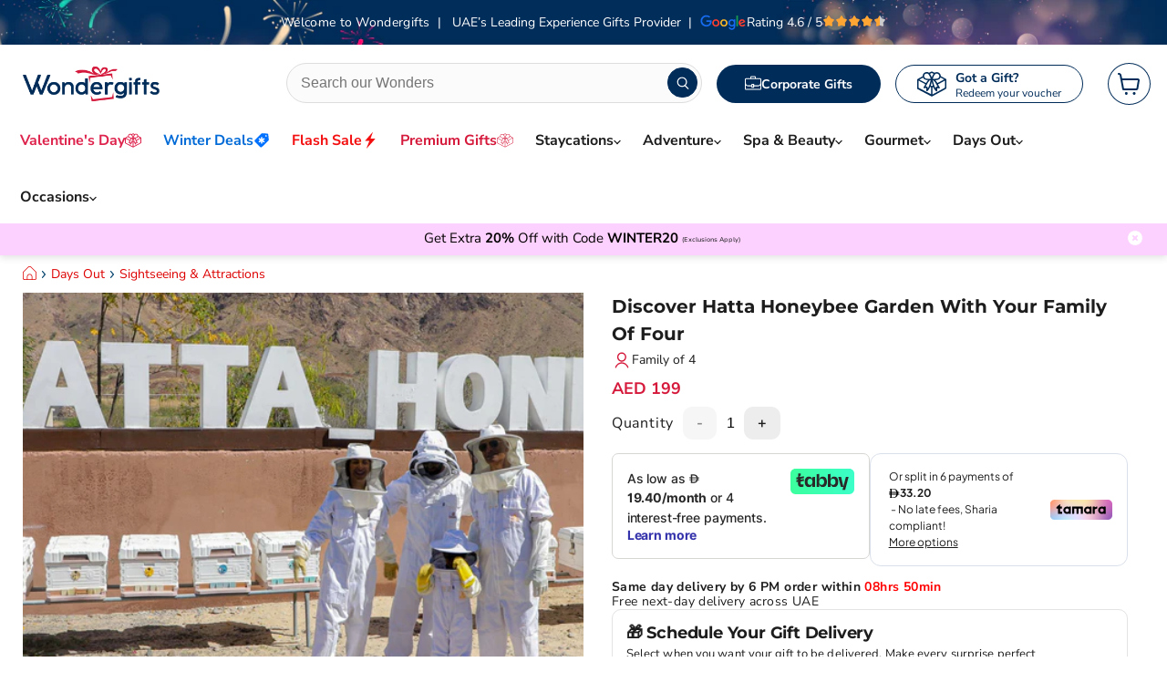

--- FILE ---
content_type: text/html; charset=utf-8
request_url: https://www.wondergifts.ae/products/discover-hatta-honeybee-garden-with-your-family-of-four
body_size: 104613
content:
<!doctype html>
<html class="no-js no-touch" lang="en">
  <head>
<!-- Start of Shoplift scripts -->
<!-- 2026-01-09T16:11:31.8331526Z -->
<style>.shoplift-hide { opacity: 0 !important; }</style>
<style id="sl-preview-bar-hide">#preview-bar-iframe, #PBarNextFrameWrapper { display: none !important; }</style>
<script type="text/javascript">(function(rootPath, template, themeRole, themeId, isThemePreview){ /* Generated on 2026-01-16T13:00:01.4937172Z */var gt=Object.defineProperty;var mt=(R,x,V)=>x in R?gt(R,x,{enumerable:!0,configurable:!0,writable:!0,value:V}):R[x]=V;var w=(R,x,V)=>mt(R,typeof x!="symbol"?x+"":x,V);(function(){"use strict";var R=document.createElement("style");R.textContent=`#shoplift-preview-control{position:fixed;max-width:332px;height:56px;background-color:#141414;z-index:9999;bottom:20px;display:flex;border-radius:8px;box-shadow:13px 22px 7px #0000,9px 14px 7px #00000003,5px 8px 6px #0000000d,2px 4px 4px #00000017,1px 1px 2px #0000001a,0 0 #0000001a;align-items:center;margin:0 auto;left:16px;right:16px;opacity:0;transform:translateY(20px);visibility:hidden;transition:opacity .4s ease-in-out,transform .4s ease-in-out,visibility 0s .4s}#shoplift-preview-control.visible{opacity:1;transform:translateY(0);visibility:visible;transition:opacity .4s ease-in-out,transform .4s ease-in-out,visibility 0s 0s}#shoplift-preview-control *{font-family:Inter,sans-serif;color:#fff;box-sizing:border-box;font-size:16px}#shoplift-preview-variant-title{font-weight:400;line-height:140%;font-size:16px;text-align:start;letter-spacing:-.16px;flex-grow:1;text-wrap:nowrap;overflow:hidden;text-overflow:ellipsis}#shoplift-preview-variant-selector{position:relative;display:block;padding:6px 0;height:100%;min-width:0;flex:1 1 auto}#shoplift-preview-variant-menu-trigger{border:none;cursor:pointer;width:100%;background-color:transparent;padding:0 16px;border-left:1px solid #333;border-right:1px solid #333;height:100%;display:flex;align-items:center;justify-content:start;gap:8px}#shoplift-preview-variant-selector .menu-variant-label{width:24px;height:24px;border-radius:50%;padding:6px;display:flex;justify-content:center;align-items:center;font-size:12px;font-style:normal;font-weight:600;line-height:100%;letter-spacing:-.12px;flex-shrink:0}#shoplift-preview-variant-selector .preview-variant-menu{position:absolute;bottom:110%;transform:translate3d(0,20px,0);visibility:hidden;pointer-events:none;opacity:0;cursor:pointer;background-color:#141414;border:1px solid #141414;border-radius:6px;width:100%;max-height:156px;overflow-y:auto;box-shadow:0 8px 16px #0003;z-index:1;transition:opacity .3s ease-in-out,transform .3s ease-in-out,visibility 0s .3s}#shoplift-preview-variant-selector .preview-variant-menu.preview-variant-menu__visible{visibility:visible;pointer-events:auto;opacity:100;transform:translateZ(0);transition:opacity .3s ease-in-out,transform .3s ease-in-out,visibility 0s 0s}@media screen and (max-width: 400px){#shoplift-preview-variant-selector .preview-variant-menu{position:fixed;left:0;right:0;width:auto;bottom:110%}}#shoplift-preview-variant-selector .preview-variant-menu .preview-variant-menu--item{padding:12px 16px;display:flex;overflow:hidden}#shoplift-preview-variant-selector .preview-variant-menu .preview-variant-menu--item .menu-variant-label{margin-right:6px}#shoplift-preview-variant-selector .preview-variant-menu .preview-variant-menu--item span{overflow:hidden;text-overflow:ellipsis;text-wrap:nowrap;white-space:nowrap;color:#f6f6f6;font-size:14px;font-style:normal;font-weight:500}#shoplift-preview-variant-selector .preview-variant-menu .preview-variant-menu--item:hover{background-color:#545454}#shoplift-preview-variant-selector .preview-variant-menu .preview-variant-menu--item:last-of-type{border-bottom-left-radius:6px;border-bottom-right-radius:6px}#shoplift-preview-variant-selector .preview-variant-menu .preview-variant-menu--item:first-of-type{border-top-left-radius:6px;border-top-right-radius:6px}#shoplift-preview-control div:has(#shoplift-exit-preview-button){padding:0 16px}#shoplift-exit-preview-button{padding:6px 8px;font-weight:500;line-height:75%;border-radius:4px;background-color:transparent;border:none;text-decoration:none}#shoplift-exit-preview-button:hover{cursor:pointer;background-color:#333}`,document.head.appendChild(R);var x=" daum[ /]| deusu/| yadirectfetcher|(?:^|[^g])news(?!sapphire)|(?<! (?:channel/|google/))google(?!(app|/google| pixel))|(?<! cu)bots?(?:\\b|_)|(?<!(?: ya| yandex|^job|inapp;) ?)search|(?<!(?:lib))http|(?<![hg]m)score|@[a-z][\\w-]+\\.|\\(\\)|\\.com|\\b\\d{13}\\b|^<|^[\\w \\.\\-\\(?:\\):]+(?:/v?\\d+(?:\\.\\d+)?(?:\\.\\d{1,10})*?)?(?:,|$)|^[^ ]{50,}$|^\\d+\\b|^\\w+/[\\w\\(\\)]*$|^active|^ad muncher|^amaya|^avsdevicesdk/|^biglotron|^bot|^bw/|^clamav[ /]|^client/|^cobweb/|^custom|^ddg[_-]android|^discourse|^dispatch/\\d|^downcast/|^duckduckgo|^facebook|^getright/|^gozilla/|^hobbit|^hotzonu|^hwcdn/|^jeode/|^jetty/|^jigsaw|^microsoft bits|^movabletype|^mozilla/\\d\\.\\d \\(compatible;?\\)$|^mozilla/\\d\\.\\d \\w*$|^navermailapp|^netsurf|^offline|^owler|^postman|^python|^rank|^read|^reed|^rest|^rss|^snapchat|^space bison|^svn|^swcd |^taringa|^thumbor/|^track|^valid|^w3c|^webbandit/|^webcopier|^wget|^whatsapp|^wordpress|^xenu link sleuth|^yahoo|^yandex|^zdm/\\d|^zoom marketplace/|^{{.*}}$|admin|analyzer|archive|ask jeeves/teoma|bit\\.ly/|bluecoat drtr|browsex|burpcollaborator|capture|catch|check|chrome-lighthouse|chromeframe|classifier|clean|cloud|crawl|cypress/|dareboost|datanyze|dejaclick|detect|dmbrowser|download|evc-batch/|feed|firephp|gomezagent|headless|httrack|hubspot marketing grader|hydra|ibisbrowser|images|insight|inspect|iplabel|ips-agent|java(?!;)|library|mail\\.ru/|manager|measure|neustar wpm|node|nutch|offbyone|optimize|pageburst|pagespeed|parser|perl|phantomjs|pingdom|powermarks|preview|proxy|ptst[ /]\\d|reputation|resolver|retriever|rexx;|rigor|rss\\b|scan|scrape|server|sogou|sparkler/|speedcurve|spider|splash|statuscake|synapse|synthetic|tools|torrent|trace|transcoder|url|virtuoso|wappalyzer|watch|webglance|webkit2png|whatcms/|zgrab",V=/bot|spider|crawl|http|lighthouse/i,D;function W(){if(D instanceof RegExp)return D;try{D=new RegExp(x,"i")}catch{D=V}return D}function J(c){return!!c&&W().test(c)}class M{constructor(){w(this,"timestamp");this.timestamp=new Date}}class Y extends M{constructor(e,i,s){super();w(this,"type");w(this,"testId");w(this,"hypothesisId");this.type=3,this.testId=e,this.hypothesisId=i,this.timestamp=s}}class Z extends M{constructor(e){super();w(this,"type");w(this,"path");this.type=4,this.path=e}}class Q extends M{constructor(e){super();w(this,"type");w(this,"cart");this.type=5,this.cart=e}}class N extends Error{constructor(){super();w(this,"isBot");this.isBot=!0}}function X(c,t,e){for(const i of t.selectors){const s=c.querySelectorAll(i.cssSelector);for(let r=0;r<s.length;r++)e(t.testId,t.hypothesisId)}q(c,t,(i,s,r,n,o)=>o(s,r),e)}function L(c,t,e){for(const i of t.selectors)U(c,t.testId,t.hypothesisId,i,e??(()=>{}));q(c,t,U,e??(()=>{}))}function F(c){return c.urlPatterns.reduce((t,e)=>{switch(e.operator){case"contains":return t+`.*${e}.*`;case"endsWith":return t+`.*${e}`;case"startsWith":return t+`${e}.*`}},"")}function q(c,t,e,i){new MutationObserver(()=>{for(const r of t.selectors)e(c,t.testId,t.hypothesisId,r,i)}).observe(c.documentElement,{childList:!0,subtree:!0})}function U(c,t,e,i,s){const r=c.querySelectorAll(i.cssSelector);for(let n=0;n<r.length;n++){let o=r.item(n);if(o instanceof HTMLElement&&o.dataset.shoplift!==""){o.dataset.shoplift="";for(const a of i.actions.sort(at))o=tt(c,i.cssSelector,o,a)}}return r.length>0&&s?(s(t,e),!0):!1}function tt(c,t,e,i){switch(i.type){case"innerHtml":e.innerHTML=i.value;break;case"attribute":et(e,i.scope,i.value);break;case"css":it(c,t,i.value);break;case"js":st(c,e,i);break;case"copy":return rt(e);case"remove":ot(e);break;case"move":nt(e,parseInt(i.value));break}return e}function et(c,t,e){c.setAttribute(t,e)}function it(c,t,e){var s;const i=c.createElement("style");i.innerHTML=`${t} { ${e} }`,(s=c.getElementsByTagName("head")[0])==null||s.appendChild(i)}function st(c,t,e){Function("document","element",`"use strict"; ${e.value}`)(c,t)}function rt(c){const t=c.cloneNode(!0);if(!c.parentNode)throw"Can't copy node outside of DOM";return c.parentNode.insertBefore(t,c.nextSibling),t}function ot(c){c.remove()}function nt(c,t){if(t===0)return;const e=Array.prototype.slice.call(c.parentElement.children).indexOf(c),i=Math.min(Math.max(e+t,0),c.parentElement.children.length-1);c.parentElement.children.item(i).insertAdjacentElement(t>0?"afterend":"beforebegin",c)}function at(c,t){return z(c)-z(t)}function z(c){return c.type==="copy"||c.type==="remove"?0:1}var k=(c=>(c[c.Template=0]="Template",c[c.Theme=1]="Theme",c[c.UrlRedirect=2]="UrlRedirect",c[c.Script=3]="Script",c[c.Dom=4]="Dom",c[c.Price=5]="Price",c))(k||{});const lt="data:image/svg+xml,%3csvg%20width='12'%20height='12'%20viewBox='0%200%2012%2012'%20fill='none'%20xmlns='http://www.w3.org/2000/svg'%3e%3cpath%20d='M9.96001%207.90004C9.86501%207.90004%209.77001%207.86504%209.69501%207.79004L6.43501%204.53004C6.19501%204.29004%205.80501%204.29004%205.56501%204.53004L2.30501%207.79004C2.16001%207.93504%201.92001%207.93504%201.77501%207.79004C1.63001%207.64504%201.63001%207.40504%201.77501%207.26004L5.03501%204.00004C5.56501%203.47004%206.43001%203.47004%206.96501%204.00004L10.225%207.26004C10.37%207.40504%2010.37%207.64504%2010.225%207.79004C10.15%207.86004%2010.055%207.90004%209.96001%207.90004Z'%20fill='white'/%3e%3c/svg%3e",ct="data:image/svg+xml,%3csvg%20width='14'%20height='24'%20viewBox='0%200%2014%2024'%20fill='none'%20xmlns='http://www.w3.org/2000/svg'%3e%3cpath%20d='M12.3976%2014.5255C12.2833%2013.8788%2012.0498%2013.3024%2011.6952%2012.7961C11.3416%2012.2898%2010.9209%2011.8353%2010.4353%2011.4317C9.94868%2011.0291%209.43546%2010.6488%208.89565%2010.292C8.48487%2010.049%208.09577%209.78565%207.72637%209.50402C7.35697%209.2224%207.08016%208.89503%206.89694%208.51987C6.71273%208.14471%206.67826%207.69533%206.79055%207.1697C6.86345%206.83216%206.97476%206.54647%207.12351%206.31162C7.27324%206.07778%207.47124%205.89986%207.7175%205.77684C7.96377%205.65483%208.21989%205.59383%208.48389%205.59383C8.88087%205.59383%209.17639%205.7016%209.3734%205.91714C9.56943%206.13268%209.68271%206.42345%209.71424%206.78946C9.74576%207.15547%209.72015%207.55401%209.63839%207.98509C9.55663%208.41617%209.43645%208.84724%209.27687%209.27934L13.5127%208.80149C13.9638%207.52656%2014.1017%206.42447%2013.9264%205.49725C13.751%204.56901%2013.2664%203.85122%2012.4724%203.34491C12.239%203.19648%2011.9779%203.07041%2011.6893%202.96569L12.0026%201.50979L9.86397%200L7.3875%201.50979L7.11169%202.78878C6.65166%202.8874%206.21724%203.01957%205.8114%203.19038C4.85292%203.594%204.06684%204.15115%203.45117%204.86385C2.83452%205.57655%202.42571%206.40108%202.22378%207.33847C2.06616%208.06947%202.04942%208.70796%202.17551%209.25087C2.30061%209.7948%202.52028%2010.2828%202.8355%2010.7139C3.14974%2011.145%203.51816%2011.5344%203.93977%2011.881C4.36039%2012.2288%204.782%2012.5521%205.20164%2012.851C5.68334%2013.1702%206.13844%2013.5169%206.56497%2013.8921C6.99052%2014.2672%207.31954%2014.7125%207.55004%2015.228C7.78055%2015.7445%207.81502%2016.3769%207.65347%2017.1262C7.56482%2017.5389%207.43676%2017.8765%207.27028%2018.1388C7.10381%2018.4011%206.89596%2018.5983%206.64772%2018.7295C6.3985%2018.8606%206.12071%2018.9267%205.8114%2018.9267C5.21641%2018.9267%204.79776%2018.6034%204.62833%2018.1632C4.4589%2017.7229%204.47367%2017.2583%204.60075%2016.5639C4.72782%2015.8705%205.05092%2015.1395%205.37107%2014.3699H1.17665C1.17665%2014.3699%200.207341%2016.1115%200.0310135%2017.6762C-0.0655232%2018.5302%200.0635208%2019.2653%200.41519%2019.8844C0.76686%2020.5036%201.33032%2020.9814%202.10655%2021.319C2.39222%2021.443%202.7104%2021.5447%203.05813%2021.623L2.54589%2024H7.17473L7.7047%2021.5386C8.08493%2021.442%208.43857%2021.3231%208.76562%2021.1787C9.73985%2020.7476%2010.52%2020.1427%2011.1071%2019.3649C11.6932%2018.5871%2012.0873%2017.7291%2012.2892%2016.7917C12.4744%2015.9295%2012.5099%2015.1741%2012.3966%2014.5275L12.3976%2014.5255Z'%20fill='white'/%3e%3c/svg%3e";async function dt(c){let t=c.replace(/-/g,"+").replace(/_/g,"/");for(;t.length%4;)t+="=";const e=atob(t),i=Uint8Array.from(e,n=>n.charCodeAt(0)),s=new Blob([i]).stream().pipeThrough(new DecompressionStream("gzip")),r=await new Response(s).text();return JSON.parse(r)}function O(c,t){return typeof t=="string"&&/\d{4}-\d{2}-\d{2}T\d{2}:\d{2}:\d{2}.\d+(?:Z|[+-]\d+)/.test(t)?new Date(t):t}function H(c,t){return t}function E(c,t=!1,e=!1,i=","){const s=c/100;if(e){const n=Math.round(s).toLocaleString("en-US");return i!==","?n.replace(/,/g,i):n}else{const r=t?",":".",n=s.toFixed(2).split("."),o=parseInt(n[0],10),a=n[1]??"00",l=o.toLocaleString("en-US");return i!==","?`${l.replace(/,/g,i)}${r}${a}`:t?`${l.replace(/,/g,".")}${r}${a}`:`${l}${r}${a}`}}function $(c,t,e,i){const s=t.replace("{{amount}}",E(c,!1,!1)).replace("{{amount_no_decimals}}",E(c,!1,!0)).replace("{{amount_with_comma_separator}}",E(c,!0,!1)).replace("{{amount_no_decimals_with_comma_separator}}",E(c,!0,!0)).replace("{{amount_with_space_separator}}",E(c,!1,!1," ")).replace("{{amount_no_decimals_with_space_separator}}",E(c,!1,!0," ")).replace("{{amount_with_apostrophe_separator}}",E(c,!1,!1,"'")).replace("{{amount_no_decimals_with_apostrophe_separator}}",E(c,!1,!0,"'")).replace("{{amount_with_period_and_space_separator}}",E(c,!1,!1,". ")).replace("{{amount_no_decimals_with_period_and_space_separator}}",E(c,!1,!0,". "));return i?`${s} ${e}`:s}function B(c){return c.replace(/[^\d.,\s-]/g,"").trim()}function ht(c){const t=new Map;for(const[e,i,s]of c.v)t.set(e,{priceInCents:i,compareAtPriceInCents:s});return t}function pt(c,t,e,i){const{priceInCents:s,compareAtPriceInCents:r}=e,{mf:n,c:o,cce:a}=i;if(c.getAttribute("data-sl-attribute-p")===t)c.innerHTML=$(s,n,o,a);else if(c.getAttribute("data-sl-attribute-cap")===t)r<=0||r<=s?c.remove():c.innerHTML=$(r,n,o,a);else if(c.getAttribute("data-sl-attribute-discount")===t&&!(r<=0||r<=s)){const h=Math.round((r-s)/r*100),u=B($(r-s,n,o,!1)),p=c.getAttribute("data-sl-format")||"percent";p==="percent"?c.textContent=`-${h}%`:p==="amount"?c.textContent=`-${u}`:p==="both"&&(c.textContent=`-${h}% (-${u})`)}}function ut(c){const t=[],e={id:"url-pattern",operator:"contains",value:"/"};for(const[i,s,r]of c.v){t.push({id:`p-${i}`,cssSelector:`[data-sl-attribute-p="${i}"]`,urlPatterns:[e],actions:[{id:`p-action-${i}`,type:"innerHtml",scope:"price",value:$(s,c.mf,c.c,c.cce)}]});const n=r<=0||r<=s;if(t.push({id:`cap-${i}`,cssSelector:`[data-sl-attribute-cap="${i}"]`,urlPatterns:[e],actions:[{id:`cap-action-${i}`,type:n?"remove":"innerHtml",scope:"compare-at-price",value:n?"":$(r,c.mf,c.c,c.cce)}]}),!n&&r>s){const o=Math.round((r-s)/r*100),a=B($(r-s,c.mf,c.c,!1));t.push({id:`d-${i}`,cssSelector:`[data-sl-attribute-discount="${i}"]`,urlPatterns:[e],actions:[{id:`d-action-${i}`,type:"js",scope:null,value:`(function(doc, el) {              var format = el.getAttribute('data-sl-format') || 'percent';              if (format === 'percent') {                el.textContent = '-${o}%';              } else if (format === 'amount') {                el.textContent = '-${a}';              } else if (format === 'both') {                el.textContent = '-${o}% (-${a})';              }            })`}]})}}return t}let G=!1;class ft{constructor(t,e,i,s,r,n,o,a,l,h,u){w(this,"DATA_SL_ATTRIBUTE_P","data-sl-attribute-p");w(this,"DATA_SL_TEST_ID","data-sl-test-id");w(this,"VIEWPORT_TRACK_THRESHOLD",.5);w(this,"temporarySessionKey","Shoplift_Session");w(this,"essentialSessionKey","Shoplift_Essential");w(this,"analyticsSessionKey","Shoplift_Analytics");w(this,"priceSelectorsSessionKey","Shoplift_PriceSelectors");w(this,"legacySessionKey");w(this,"cssHideClass");w(this,"testConfigs");w(this,"inactiveTestConfigs");w(this,"testsFilteredByAudience");w(this,"sendPageView");w(this,"shopliftDebug");w(this,"gaConfig");w(this,"getCountryTimeout");w(this,"state");w(this,"shopifyAnalyticsId");w(this,"cookie",document.cookie);w(this,"isSyncing",!1);w(this,"isSyncingGA",!1);w(this,"fetch");w(this,"localStorageSet");w(this,"localStorageGet");w(this,"sessionStorageSet",window.sessionStorage.setItem.bind(window.sessionStorage));w(this,"sessionStorageGet",window.sessionStorage.getItem.bind(window.sessionStorage));w(this,"urlParams",new URLSearchParams(window.location.search));w(this,"device");w(this,"logHistory");w(this,"activeViewportObservers",new Map);w(this,"_priceTestProductIds",null);this.shop=t,this.host=e,this.eventHost=i,this.disableReferrerOverride=a,this.logHistory=[],this.legacySessionKey=`SHOPLIFT_SESSION_${this.shop}`,this.cssHideClass=s?"shoplift-hide":"",this.testConfigs=h.map(d=>({...d,startAt:new Date(d.startAt),statusHistory:d.statusHistory.map(v=>({...v,createdAt:new Date(v.createdAt)}))})),this.inactiveTestConfigs=u,this.sendPageView=!!r,this.shopliftDebug=n===!0,this.gaConfig=o!=={"sendEvents":false,"mode":"gtag"}?o:{sendEvents:!1},this.fetch=window.fetch.bind(window),this.localStorageSet=window.localStorage.setItem.bind(window.localStorage),this.localStorageGet=window.localStorage.getItem.bind(window.localStorage);const p=this.getDeviceType();this.device=p!=="tablet"?p:"mobile",this.state=this.loadState(),this.shopifyAnalyticsId=this.getShopifyAnalyticsId(),this.testsFilteredByAudience=h.filter(d=>d.status=="active"),this.getCountryTimeout=l===1000?1e3:l,this.log("State Loaded",JSON.stringify(this.state))}deriveCategoryFromExistingTests(){if(!this.state.temporary.testCategory&&this.state.essential.visitorTests.length>0){const t=this.state.essential.visitorTests.some(e=>{if(!e.hypothesisId)return!1;const i=this.getHypothesis(e.hypothesisId);return i&&["theme","basicScript","price"].includes(i.type)});this.state.temporary.testCategory=t?"global":"conditional",this.persistTemporaryState(),this.log("Derived test category from existing visitorTests: %s",this.state.temporary.testCategory)}}async init(){var t;try{if(this.log("Shoplift script initializing"),window.Shopify&&window.Shopify.designMode){this.log("Skipping script for design mode");return}if(window.location.href.includes("slScreenshot=true")){this.log("Skipping script for screenshot");return}if(window.location.hostname.endsWith(".edgemesh.com")){this.log("Skipping script for preview");return}if(window.location.href.includes("isShopliftMerchant")){const i=this.urlParams.get("isShopliftMerchant")==="true";this.log("Setting merchant session to %s",i),this.state.temporary.isMerchant=i,this.persistTemporaryState()}if(this.state.temporary.isMerchant){this.log("Setting up preview for merchant"),typeof window.shoplift!="object"&&this.setShopliftStub(),this.state.temporary.previewConfig||this.hidePage(),await this.initPreview(),(t=document.querySelector("#sl-preview-bar-hide"))==null||t.remove();return}if(this.state.temporary.previewConfig=void 0,J(navigator.userAgent))return;if(navigator.userAgent.includes("Chrome/118")){this.log("Random: %o",[Math.random(),Math.random(),Math.random()]);const i=await this.makeRequest({url:`${this.eventHost}/api/v0/events/ip`,method:"get"}).then(s=>s==null?void 0:s.json());this.log(`IP: ${i}`),this.makeRequest({url:`${this.eventHost}/api/v0/logs`,method:"post",data:JSON.stringify(this.debugState(),H)}).catch()}if(this.shopifyAnalyticsId=this.getShopifyAnalyticsId(),this.monitorConsentChange(),this.checkForThemePreview())return;if(!this.disableReferrerOverride&&this.state.temporary.originalReferrer!=null){this.log(`Overriding referrer from '${document.referrer}' to '${this.state.temporary.originalReferrer}'`);const i=this.state.temporary.originalReferrer;delete this.state.temporary.originalReferrer,this.persistTemporaryState(),Object.defineProperty(document,"referrer",{get:()=>i,enumerable:!0,configurable:!0})}if(await this.refreshVisitor(this.shopifyAnalyticsId),await this.handleVisitorTest()){this.log("Redirecting for visitor test");return}this.setShoplift(),this.showPage(),this.ensureCartAttributesForExistingPriceTests(!1),await this.finalize(),console.log("SHOPLIFT SCRIPT INITIALIZED!")}catch(e){if(e instanceof N)return;throw e}finally{typeof window.shoplift!="object"&&this.setShopliftStub()}}getVariantColor(t){switch(t){case"a":return{text:"#141414",bg:"#E2E2E2"};case"b":return{text:"rgba(255, 255, 255, 1)",bg:"rgba(37, 99, 235, 1)"}}}getDefaultVariantTitle(t){return t.title?t.title:t.type==="price"?t.isControl?"Original prices":"Variant prices":t.isControl?"Original":"Untitled variant "+t.label.toUpperCase()}async initPreview(){const t=this.urlParams.get("previewConfig");if(t){this.state.temporary.previewConfig=void 0,this.log("Setting up the preview"),this.log("Found preview config, writing to temporary state");const e=await dt(t);if(this.state.temporary.previewConfig=e,this.state.temporary.previewConfig.testTypeCategory===k.Price){this.hidePage(!0);const s=this.state.temporary.previewConfig;let r=`${this.host}/api/dom-selectors/${s.storeId}/${s.testId}/${s.isDraft||!1}`;s.shopifyProductId&&(r+=`?productId=${s.shopifyProductId}`);const n=await this.makeJsonRequest({method:"get",url:r}).catch(o=>(this.log("Error getting domSelectors",o),null));s.variants.forEach(o=>{var a;return o.domSelectors=(a=n[o.id])==null?void 0:a.domSelectors})}this.persistTemporaryState();const i=new URL(window.location.toString());i.searchParams.delete("previewConfig"),this.queueRedirect(i)}else if(this.state.temporary.previewConfig){this.showPage();const e=this.state.temporary.previewConfig;e.testTypeCategory===k.Template&&this.handleTemplatePreview(e)&&this.initPreviewControls(e),e.testTypeCategory===k.UrlRedirect&&this.handleUrlPreview(e)&&this.initPreviewControls(e),e.testTypeCategory===k.Script&&this.handleScriptPreview(e)&&this.initPreviewControls(e),e.testTypeCategory===k.Price&&await this.handlePricePreview(e)&&this.initPreviewControls(e)}}initPreviewControls(t){document.addEventListener("DOMContentLoaded",()=>{const e=t.variants.find(v=>v.id===t.currentVariant),i=(e==null?void 0:e.label)||"a",s=t.variants,r=document.createElement("div");r.id="shoplift-preview-control";const n=document.createElement("div"),o=document.createElement("img");o.src=ct,o.height=24,o.width=14,n.style.padding="0 16px",n.style.lineHeight="100%",n.appendChild(o),r.appendChild(n);const a=document.createElement("div");a.id="shoplift-preview-variant-selector";const l=document.createElement("button");l.id="shoplift-preview-variant-menu-trigger";const h=document.createElement("div");h.className="menu-variant-label",h.style.backgroundColor=this.getVariantColor(i).bg,h.style.color=this.getVariantColor(i).text,h.innerText=i.toUpperCase(),l.appendChild(h);const u=document.createElement("span");if(u.id="shoplift-preview-variant-title",u.innerText=e?this.getDefaultVariantTitle(e):"Untitled variant "+i.toUpperCase(),l.appendChild(u),s.length>1){const v=document.createElement("img");v.src=lt,v.width=12,v.height=12,v.style.height="12px",v.style.width="12px",l.appendChild(v);const T=document.createElement("div");T.className="preview-variant-menu";for(const m of t.variants.filter(C=>C.id!==t.currentVariant)){const C=document.createElement("div");C.className="preview-variant-menu--item";const A=document.createElement("div");A.className="menu-variant-label",A.style.backgroundColor=this.getVariantColor(m.label).bg,A.style.color=this.getVariantColor(m.label).text,A.style.flexShrink="0",A.innerText=m.label.toUpperCase(),C.appendChild(A);const y=document.createElement("span");y.innerText=this.getDefaultVariantTitle(m),C.appendChild(y),C.addEventListener("click",()=>{this.pickVariant(m.id)}),T.appendChild(C)}a.appendChild(T),l.addEventListener("click",()=>{T.className!=="preview-variant-menu preview-variant-menu__visible"?T.classList.add("preview-variant-menu__visible"):T.classList.remove("preview-variant-menu__visible")}),document.addEventListener("click",m=>{m.target instanceof Element&&!l.contains(m.target)&&T.className==="preview-variant-menu preview-variant-menu__visible"&&T.classList.remove("preview-variant-menu__visible")})}else l.style.pointerEvents="none",h.style.margin="0";a.appendChild(l),r.appendChild(a);const p=document.createElement("div"),d=document.createElement("button");d.id="shoplift-exit-preview-button",d.innerText="Exit",p.appendChild(d),d.addEventListener("click",()=>{this.exitPreview()}),r.appendChild(p),document.body.appendChild(r),requestAnimationFrame(()=>{r.classList.add("visible")})}),this.ensureCartAttributesForExistingPriceTests(!0)}pickVariant(t){var e,i,s,r;if(this.state.temporary.previewConfig){const n=this.state.temporary.previewConfig,o=new URL(window.location.toString());if(n.testTypeCategory===k.UrlRedirect){const a=(e=n.variants.find(l=>l.id===n.currentVariant))==null?void 0:e.redirectUrl;if(o.pathname===a){const l=(i=n.variants.find(h=>h.id===t))==null?void 0:i.redirectUrl;l&&(o.pathname=l)}}if(n.testTypeCategory===k.Template){const a=(s=n.variants.find(l=>l.id===n.currentVariant))==null?void 0:s.pathName;if(a&&o.pathname===a){const l=(r=n.variants.find(h=>h.id===t))==null?void 0:r.pathName;l&&l!==a&&(o.pathname=l)}}n.currentVariant=t,this.persistTemporaryState(),this.queueRedirect(o)}}exitPreview(){var e,i,s,r;const t=new URL(window.location.toString());if(((e=this.state.temporary.previewConfig)==null?void 0:e.testTypeCategory)===k.Template&&t.searchParams.delete("view"),((i=this.state.temporary.previewConfig)==null?void 0:i.testTypeCategory)===k.Script&&t.searchParams.delete("slVariant"),((s=this.state.temporary.previewConfig)==null?void 0:s.testTypeCategory)===k.UrlRedirect){const o=this.state.temporary.previewConfig.variants.filter(l=>!l.isControl&&l.redirectUrl!==null).map(l=>l.redirectUrl),a=(r=this.state.temporary.previewConfig.variants.find(l=>l.label==="a"))==null?void 0:r.redirectUrl;o.includes(t.pathname)&&a&&(t.pathname=a)}this.state.temporary.previewConfig=void 0,this.persistTemporaryState(),this.hidePage(),this.queueRedirect(t)}handleTemplatePreview(t){const e=t.currentVariant,i=t.variants.find(a=>a.id===e);if(!i)return!1;const s=t.variants.find(a=>a.isControl);if(!s)return!1;this.log("Setting up template preview for type",s.type);const r=new URL(window.location.toString()),n=r.searchParams.get("view"),o=i.type===s.type;return!o&&!i.isControl&&template.suffix===s.affix&&this.typeFromTemplate()===s.type&&i.pathName!==null?(this.log("Hit control template type, redirecting to the variant url"),this.hidePage(),r.pathname=i.pathName,this.queueRedirect(r),!0):(!i.isControl&&this.typeFromTemplate()==i.type&&template.suffix===s.affix&&o&&n!==(i.affix||"__DEFAULT__")&&(this.log("Template type and affix match control, updating the view param"),r.searchParams.delete("view"),this.log("Setting the new viewParam to",i.affix||"__DEFAULT__"),this.hidePage(),r.searchParams.set("view",i.affix||"__DEFAULT__"),this.queueRedirect(r)),n!==null&&n!==i.affix&&(r.searchParams.delete("view"),this.hidePage(),this.queueRedirect(r)),!0)}handleUrlPreview(t){var n;const e=t.currentVariant,i=t.variants.find(o=>o.id===e),s=(n=t.variants.find(o=>o.isControl))==null?void 0:n.redirectUrl;if(!i)return!1;this.log("Setting up URL redirect preview");const r=new URL(window.location.toString());return r.pathname===s&&!i.isControl&&i.redirectUrl!==null&&(this.log("Url matches control, redirecting"),this.hidePage(),r.pathname=i.redirectUrl,this.queueRedirect(r)),!0}handleScriptPreview(t){const e=t.currentVariant,i=t.variants.find(n=>n.id===e);if(!i)return!1;this.log("Setting up script preview");const s=new URL(window.location.toString());return s.searchParams.get("slVariant")!==i.id&&(this.log("current id doesn't match the variant, redirecting"),s.searchParams.delete("slVariant"),this.log("Setting the new slVariantParam"),this.hidePage(),s.searchParams.set("slVariant",i.id),this.queueRedirect(s)),!0}async handlePricePreview(t){const e=t.currentVariant,i=t.variants.find(s=>s.id===e);return i?(this.log("Setting up price preview"),i.domSelectors&&i.domSelectors.length>0&&(L(document,{testId:t.testId,hypothesisId:i.id,selectors:i.domSelectors}),this.ensureCartAttributesForExistingPriceTests(!0)),!0):!1}async finalize(){const t=await this.getCartState();t!==null&&this.queueCartUpdate(t),this.pruneStateAndSave(),await this.syncAllEvents()}setShoplift(){this.log("Setting up public API");const e=this.urlParams.get("slVariant")==="true",i=e?null:this.urlParams.get("slVariant");window.shoplift={isHypothesisActive:async s=>{if(this.log("Script checking variant for hypothesis '%s'",s),e)return this.log("Forcing variant for hypothesis '%s'",s),!0;if(i!==null)return this.log("Forcing hypothesis '%s'",i),s===i;const r=this.testConfigs.find(o=>o.hypotheses.some(a=>a.id===s));if(!r)return this.log("No test found for hypothesis '%s'",s),!1;const n=this.state.essential.visitorTests.find(o=>o.testId===r.id);return n?(this.log("Active visitor test found",s),n.hypothesisId===s):(await this.manuallySplitVisitor(r),this.testConfigs.some(o=>o.hypotheses.some(a=>a.id===s&&this.state.essential.visitorTests.some(l=>l.hypothesisId===a.id))))},setAnalyticsConsent:async s=>{await this.onConsentChange(s,!0)},getVisitorData:()=>({visitor:this.state.analytics.visitor,visitorTests:this.state.essential.visitorTests.filter(s=>!s.isInvalid).map(s=>{const{shouldSendToGa:r,savedAt:n,...o}=s;return o})})}}setShopliftStub(){this.log("Setting up stubbed public API");const e=this.urlParams.get("slVariant")==="true",i=e?null:this.urlParams.get("slVariant");window.shoplift={isHypothesisActive:s=>Promise.resolve(e||s===i),setAnalyticsConsent:()=>Promise.resolve(),getVisitorData:()=>({visitor:null,visitorTests:[]})}}async manuallySplitVisitor(t){this.log("Starting manual split for test '%s'",t.id),await this.handleVisitorTest([t]),this.saveState(),this.syncAllEvents()}async handleVisitorTest(t){await this.filterTestsByAudience(this.testConfigs,this.state.analytics.visitor??this.buildBaseVisitor(),this.state.essential.visitorTests),this.deriveCategoryFromExistingTests(),this.clearStaleReservations();let e=t?t.filter(i=>this.testsFilteredByAudience.some(s=>s.id===i.id)):[...this.testsForUrl(this.testsFilteredByAudience),...this.domTestsForUrl(this.testsFilteredByAudience)];try{if(e.length===0)return this.log("No tests found"),!1;this.log("Checking for existing visitor test on page");const i=this.getCurrentVisitorHypothesis(e);if(i){this.log("Found current visitor test");const a=this.considerRedirect(i);return a&&(this.log("Redirecting for current visitor test"),this.redirect(i)),a}const s=this.getReservationForCurrentPage();if(s){this.log("Found matching reservation for current page: %s",s.testId);const a=this.getHypothesis(s.hypothesisId);if(a){a.type!=="price"&&this.realizeReservationForCriteria(s.entryCriteriaKey);const l=this.considerRedirect(a);return l&&this.redirect(a),l}}this.log("No active test relation for test page");const r=this.testsForUrl(this.inactiveTestConfigs.filter(a=>this.testIsPaused(a)&&a.hypotheses.some(l=>this.state.essential.visitorTests.some(h=>h.hypothesisId===l.id)))).map(a=>a.id);if(r.length>0)return this.log("Visitor has paused tests for test page, skipping test assignment: %o",r),!1;if(!this.state.temporary.testCategory){const a=this.testsFilteredByAudience.filter(h=>this.isGlobalEntryCriteria(this.getEntryCriteriaKey(h))),l=this.testsFilteredByAudience.filter(h=>!this.isGlobalEntryCriteria(this.getEntryCriteriaKey(h)));if(this.log("Category dice roll - global tests: %o, conditional tests: %o",a.map(h=>({id:h.id,title:h.title,criteria:this.getEntryCriteriaKey(h)})),l.map(h=>({id:h.id,title:h.title,criteria:this.getEntryCriteriaKey(h)}))),a.length>0&&l.length>0){const h=a.length,u=l.length,p=h+u,d=Math.random()*p;this.state.temporary.testCategory=d<h?"global":"conditional",this.log("Category dice roll: rolled %.2f of %d (global weight: %d, conditional weight: %d), selected '%s'",d,p,h,u,this.state.temporary.testCategory)}else a.length>0?(this.state.temporary.testCategory="global",this.log("Only global tests available, setting category to global")):(this.state.temporary.testCategory="conditional",this.log("Only conditional tests available, setting category to conditional"));this.persistTemporaryState()}const n=this.state.temporary.testCategory;if(this.log("Visitor test category: %s",n),n==="global"){const a=this.testsFilteredByAudience.filter(l=>!this.isGlobalEntryCriteria(this.getEntryCriteriaKey(l)));for(const l of a)this.markTestAsBlocked(l,"category:global");e=e.filter(l=>this.isGlobalEntryCriteria(this.getEntryCriteriaKey(l)))}else{const a=this.testsFilteredByAudience.filter(l=>this.isGlobalEntryCriteria(this.getEntryCriteriaKey(l)));for(const l of a)this.markTestAsBlocked(l,"category:conditional");e=e.filter(l=>!this.isGlobalEntryCriteria(this.getEntryCriteriaKey(l)))}if(e.length===0)return this.log("No tests remaining after category filter"),!1;this.createReservations(e);const o=this.getReservationForCurrentPage();if(o&&!o.isRealized){const a=this.getHypothesis(o.hypothesisId);if(a){a.type!=="price"&&this.realizeReservationForCriteria(o.entryCriteriaKey);const l=this.considerRedirect(a);return l&&(this.log("Redirecting for new test"),this.redirect(a)),l}}return!1}finally{this.includeInDomTests(),this.saveState()}}includeInDomTests(){this.applyControlForAudienceFilteredPriceTests();const t=this.getDomTestsForCurrentUrl(),e=this.getVisitorDomHypothesis(t);for(const i of t){this.log("Evaluating dom test '%s'",i.id);const s=i.hypotheses.some(d=>d.type==="price");if(this.state.essential.visitorTests.find(d=>d.testId===i.id&&d.isInvalid&&!d.hypothesisId)){if(this.log("Visitor is blocked from test '%s', applying control prices if price test",i.id),s){const d=i.hypotheses.find(v=>v.isControl);d!=null&&d.priceData&&(this.applyPriceTestWithMapLookup(i.id,d,[d],()=>{this.log("Control prices applied for blocked visitor, no metrics tracked")}),this.updatePriceTestHiddenInputs(i.id,"control",!1))}continue}const n=this.getReservationForTest(i.id);let o=null,a=!1;const l=e.find(d=>i.hypotheses.some(v=>d.id===v.id));if(n)o=this.getHypothesis(n.hypothesisId)??null,this.log("Using reserved hypothesis '%s' for test '%s'",n.hypothesisId,i.id);else if(l)o=l,this.log("Using existing hypothesis assignment for test '%s'",i.id);else if(s){const d=this.visitorActiveTestTypeWithReservations();d?(a=!0,this.log("Visitor already in test type '%s', treating as non-test for price test '%s'",d,i.id)):o=this.pickHypothesis(i)}else o=this.pickHypothesis(i);if(a&&s){const d=i.hypotheses.find(v=>v.isControl);d!=null&&d.priceData&&(this.log("Applying control prices for non-test visitor on price test '%s' (Map-based)",i.id),this.applyPriceTestWithMapLookup(i.id,d,[d],()=>{this.log("Control prices applied for non-test visitor, no metrics tracked")}),this.updatePriceTestHiddenInputs(i.id,"control",!1));continue}if(!o){this.log("Failed to pick hypothesis for test");continue}const h=i.bayesianRevision??4,u=o.type==="price",p=h>=5;if(u&&p){if(this.log(`Price test with Map-based lookup (v${h}): ${i.id}`),!o.priceData){this.log("No price data for hypothesis '%s', skipping",o.id);continue}const d=o.isControl?"control":"variant";this.log(`Setting up Map-based price test for ${d} (test: ${i.id})`),this.applyPriceTestWithMapLookup(i.id,o,i.hypotheses,v=>{const T=this.getReservationForTest(v);T&&!T.isRealized&&T.entryCriteriaKey?this.realizeReservationForCriteria(T.entryCriteriaKey):this.queueAddVisitorToTest(v,o),this.saveState(),this.queuePageView(window.location.pathname),this.syncAllEvents()});continue}if(u&&!p){this.log(`Price test without viewport tracking (v${h}): ${i.id}`);const d=this.getDomSelectorsForHypothesis(o);if(d.length===0)continue;L(document,{testId:i.id,hypothesisId:o.id,selectors:d},v=>{this.queueAddVisitorToTest(v,o),this.saveState(),this.queuePageView(window.location.pathname),this.syncAllEvents()});continue}if(!o.domSelectors||o.domSelectors.length===0){this.log("No selectors found, skipping hypothesis");continue}L(document,{testId:i.id,hypothesisId:o.id,selectors:o.domSelectors},d=>{this.queueAddVisitorToTest(d,o),this.saveState(),this.queuePageView(window.location.pathname),this.syncAllEvents()})}}considerRedirect(t){if(this.log("Considering redirect for hypothesis '%s'",t.id),t.isControl)return this.log("Skipping redirect for control"),!1;if(t.type==="basicScript"||t.type==="manualScript")return this.log("Skipping redirect for script test"),!1;const e=this.state.essential.visitorTests.find(n=>n.hypothesisId===t.id),i=new URL(window.location.toString()),r=new URLSearchParams(window.location.search).get("view");if(t.type==="theme"){if(!(t.themeId===themeId)){if(this.log("Theme id '%s' is not hypothesis theme ID '%s'",t.themeId,themeId),e&&e.themeId!==t.themeId&&(e.themeId===themeId||!this.isThemePreview()))this.log("On old theme, redirecting and updating local visitor"),e.themeId=t.themeId;else if(this.isThemePreview())return this.log("On non-test theme, skipping redirect"),!1;return this.log("Hiding page to redirect for theme test"),this.hidePage(),!0}return!1}else if(t.type!=="dom"&&t.type!=="price"&&t.affix!==template.suffix&&t.affix!==r||t.redirectPath&&!i.pathname.endsWith(t.redirectPath))return this.log("Hiding page to redirect for template test"),this.hidePage(),!0;return this.log("Not redirecting"),!1}redirect(t){if(this.log("Redirecting to hypothesis '%s'",t.id),t.isControl)return;const e=new URL(window.location.toString());if(e.searchParams.delete("view"),t.redirectPath){const i=RegExp("^(/w{2}-w{2})/").exec(e.pathname);if(i&&i.length>1){const s=i[1];e.pathname=`${s}${t.redirectPath}`}else e.pathname=t.redirectPath}else t.type==="theme"?(e.searchParams.set("_ab","0"),e.searchParams.set("_fd","0"),e.searchParams.set("_sc","1"),e.searchParams.set("preview_theme_id",t.themeId.toString())):t.type!=="urlRedirect"&&e.searchParams.set("view",t.affix);this.queueRedirect(e)}async refreshVisitor(t){if(t===null||!this.state.essential.isFirstLoad||!this.testConfigs.some(i=>i.visitorOption!=="all"))return;this.log("Refreshing visitor"),this.hidePage();const e=await this.getVisitor(t);e&&e.id&&this.updateLocalVisitor(e)}buildBaseVisitor(){return{shopifyAnalyticsId:this.shopifyAnalyticsId,device:this.device,country:null,...this.state.essential.initialState}}getInitialState(){const t=this.getUTMValue("utm_source")??"",e=this.getUTMValue("utm_medium")??"",i=this.getUTMValue("utm_campaign")??"",s=this.getUTMValue("utm_content")??"",r=window.document.referrer,n=this.device;return{createdAt:new Date,utmSource:t,utmMedium:e,utmCampaign:i,utmContent:s,referrer:r,device:n}}checkForThemePreview(){var t,e;return this.log("Checking for theme preview"),window.location.hostname.endsWith(".shopifypreview.com")?(this.log("on shopify preview domain"),this.clearThemeBar(!0,!1,this.state),(t=document.querySelector("#sl-preview-bar-hide"))==null||t.remove(),!1):this.isThemePreview()?this.state.essential.visitorTests.some(i=>i.isThemeTest&&i.hypothesisId!=null&&this.getHypothesis(i.hypothesisId)&&i.themeId===themeId)?(this.log("On active theme test, removing theme bar"),this.clearThemeBar(!1,!0,this.state),!1):this.state.essential.visitorTests.some(i=>i.isThemeTest&&i.hypothesisId!=null&&!this.getHypothesis(i.hypothesisId)&&i.themeId===themeId)?(this.log("Visitor is on an inactive theme test, redirecting to main theme"),this.redirectToMainTheme(),!0):this.state.essential.isFirstLoad?(this.log("No visitor found on theme preview, redirecting to main theme"),this.redirectToMainTheme(),!0):this.inactiveTestConfigs.some(i=>i.hypotheses.some(s=>s.themeId===themeId))?(this.log("Current theme is an inactive theme test, redirecting to main theme"),this.redirectToMainTheme(),!0):this.testConfigs.some(i=>i.hypotheses.some(s=>s.themeId===themeId))?(this.log("Falling back to clearing theme bar"),this.clearThemeBar(!1,!0,this.state),!1):(this.log("No tests on current theme, skipping script"),this.clearThemeBar(!0,!1,this.state),(e=document.querySelector("#sl-preview-bar-hide"))==null||e.remove(),!0):(this.log("Not on theme preview"),this.clearThemeBar(!0,!1,this.state),!1)}redirectToMainTheme(){this.hidePage();const t=new URL(window.location.toString());t.searchParams.set("preview_theme_id",""),this.queueRedirect(t)}testsForUrl(t){const e=new URL(window.location.href),i=this.typeFromTemplate();return t.filter(s=>s.hypotheses.some(r=>r.type!=="dom"&&r.type!=="price"&&(r.isControl&&r.type===i&&r.affix===template.suffix||r.type==="theme"||r.isControl&&r.type==="urlRedirect"&&r.redirectPath&&e.pathname.endsWith(r.redirectPath)||r.type==="basicScript"))&&(s.ignoreTestViewParameterEnforcement||!e.searchParams.has("view")||s.hypotheses.map(r=>r.affix).includes(e.searchParams.get("view")??"")))}domTestsForUrl(t){const e=new URL(window.location.href);return t.filter(i=>i.hypotheses.some(s=>s.type!=="dom"&&s.type!=="price"?!1:s.type==="price"&&s.priceData&&s.priceData.v.length>0?!0:s.domSelectors&&s.domSelectors.some(r=>new RegExp(F(r)).test(e.toString()))))}async filterTestsByAudience(t,e,i){const s=[];let r=e.country;!r&&t.some(n=>n.requiresCountry&&!i.some(o=>o.testId===n.id))&&(this.log("Hiding page to check geoip"),this.hidePage(),r=await this.makeJsonRequest({method:"get",url:`${this.eventHost}/api/v0/visitors/get-country`,signal:AbortSignal.timeout(this.getCountryTimeout)}).catch(n=>(this.log("Error getting country",n),null)));for(const n of t){if(this.log("Checking audience for test '%s'",n.id),this.state.essential.visitorTests.some(l=>l.testId===n.id&&l.hypothesisId==null)){console.log(`Skipping blocked test '${n.id}'`);continue}const o=this.visitorCreatedDuringTestActive(n.statusHistory);(i.some(l=>l.testId===n.id&&(n.device==="all"||n.device===e.device&&n.device===this.device))||this.isTargetAudience(n,e,o,r))&&(this.log("Visitor is in audience for test '%s'",n.id),s.push(n))}this.testsFilteredByAudience=s}isTargetAudience(t,e,i,s){const r=this.getChannel(e);return(t.device==="all"||t.device===e.device&&t.device===this.device)&&(t.visitorOption==="all"||t.visitorOption==="new"&&i||t.visitorOption==="returning"&&!i)&&(t.targetAudiences.length===0||t.targetAudiences.reduce((n,o)=>n||o.reduce((a,l)=>a&&l(e,i,r,s),!0),!1))}visitorCreatedDuringTestActive(t){let e="";for(const i of t){if(this.state.analytics.visitor!==null&&this.state.analytics.visitor.createdAt<i.createdAt||this.state.essential.initialState.createdAt<i.createdAt)break;e=i.status}return e==="active"}getDomTestsForCurrentUrl(){return this.domTestsForUrl(this.testsFilteredByAudience)}getCurrentVisitorHypothesis(t){return t.flatMap(e=>e.hypotheses).find(e=>e.type!=="dom"&&e.type!=="price"&&this.state.essential.visitorTests.some(i=>i.hypothesisId===e.id))}getVisitorDomHypothesis(t){return t.flatMap(e=>e.hypotheses).filter(e=>(e.type==="dom"||e.type==="price")&&this.state.essential.visitorTests.some(i=>i.hypothesisId===e.id))}getHypothesis(t){return this.testConfigs.filter(e=>e.hypotheses.some(i=>i.id===t)).map(e=>e.hypotheses.find(i=>i.id===t))[0]}getDomSelectorsForHypothesis(t){if(!t)return[];if(t.domSelectors&&t.domSelectors.length>0)return t.domSelectors;if(t.priceData){const e=`${this.priceSelectorsSessionKey}_${t.id}`;try{const s=sessionStorage.getItem(e);if(s){const r=JSON.parse(s);return t.domSelectors=r,this.log("Loaded %d price selectors from cache for hypothesis '%s'",r.length,t.id),r}}catch{}const i=ut(t.priceData);t.domSelectors=i;try{sessionStorage.setItem(e,JSON.stringify(i)),this.log("Generated and cached %d price selectors for hypothesis '%s'",i.length,t.id)}catch{this.log("Generated %d price selectors for hypothesis '%s' (cache unavailable)",i.length,t.id)}return i}return[]}hasThemeTest(t){return t.some(e=>e.hypotheses.some(i=>i.type==="theme"))}hasTestThatIsNotThemeTest(t){return t.some(e=>e.hypotheses.some(i=>i.type!=="theme"&&i.type!=="dom"&&i.type!=="price"))}hasThemeAndOtherTestTypes(t){return this.hasThemeTest(t)&&this.hasTestThatIsNotThemeTest(t)}testIsPaused(t){return t.status==="paused"||t.status==="incompatible"||t.status==="suspended"}visitorActiveTestType(){const t=this.state.essential.visitorTests.filter(e=>this.testConfigs.some(i=>i.hypotheses.some(s=>s.id==e.hypothesisId)));return t.length===0?null:t.some(e=>e.isThemeTest)?"theme":"templateOrUrlRedirect"}getReservationType(t){return t==="price"||this.isTemplateTestType(t)?"deferred":"immediate"}isTemplateTestType(t){return["product","collection","landing","index","cart","search","blog","article","collectionList"].includes(t)}getEntryCriteriaKey(t){const e=t.hypotheses.find(i=>i.isControl);if(!e)return`unknown:${t.id}`;switch(e.type){case"theme":return"global:theme";case"basicScript":return"global:autoApi";case"price":return"global:price";case"manualScript":return`conditional:manualApi:${t.id}`;case"urlRedirect":return`conditional:url:${e.redirectPath||"unknown"}`;default:return`conditional:template:${e.type}`}}isGlobalEntryCriteria(t){return t.startsWith("global:")}groupTestsByEntryCriteria(t){const e=new Map;for(const i of t){const s=this.getEntryCriteriaKey(i),r=e.get(s)||[];r.push(i),e.set(s,r)}return e}doesCurrentPageMatchEntryCriteria(t){if(this.isGlobalEntryCriteria(t))return!0;if(t==="conditional:manualApi")return!1;if(t.startsWith("conditional:url:")){const e=t.replace("conditional:url:","");return window.location.pathname.endsWith(e)}if(t.startsWith("conditional:template:")){const e=t.replace("conditional:template:","");return this.typeFromTemplate()===e}return!1}hasActiveReservation(){const t=this.getActiveReservations();return Object.values(t).some(e=>!e.isRealized)}getActiveReservation(){const t=this.getActiveReservations();return Object.values(t).find(e=>!e.isRealized)??null}clearStaleReservations(){const t=this.state.temporary.testReservations;if(!t)return;let e=!1;for(const[i,s]of Object.entries(t)){const r=this.testConfigs.find(o=>o.id===s.testId);if(!r){this.log("Test '%s' no longer in config, clearing reservation for criteria '%s'",s.testId,i),delete t[i],e=!0;continue}if(r.status!=="active"){this.log("Test '%s' status is '%s', clearing reservation for criteria '%s'",s.testId,r.status,i),delete t[i],e=!0;continue}this.testsFilteredByAudience.some(o=>o.id===s.testId)||(this.log("Visitor no longer passes audience for test '%s', clearing reservation for criteria '%s'",s.testId,i),delete t[i],e=!0)}e&&this.persistTemporaryState()}createReservations(t){if(this.state.temporary.testReservations||(this.state.temporary.testReservations={}),this.state.temporary.rolledEntryCriteria||(this.state.temporary.rolledEntryCriteria=[]),this.state.temporary.testCategory==="global"){this.createSingleReservation(t,"global");return}const i=t.filter(o=>this.doesCurrentPageMatchEntryCriteria(this.getEntryCriteriaKey(o))),s=t.filter(o=>!this.doesCurrentPageMatchEntryCriteria(this.getEntryCriteriaKey(o)));this.log("Conditional tests split - matching current page: %d, not matching: %d",i.length,s.length),i.length>0&&this.log("Tests matching current page (same pool): %o",i.map(o=>({id:o.id,title:o.title,criteria:this.getEntryCriteriaKey(o)})));const r="conditional:current-page";if(i.length>0&&!this.state.temporary.rolledEntryCriteria.includes(r)){this.createSingleReservation(i,r);for(const o of i){const a=this.getEntryCriteriaKey(o);this.state.temporary.rolledEntryCriteria.includes(a)||this.state.temporary.rolledEntryCriteria.push(a)}}const n=this.groupTestsByEntryCriteria(s);for(const[o,a]of n){if(this.state.temporary.rolledEntryCriteria.includes(o)){this.log("Already rolled for criteria '%s', skipping",o);continue}if(a.some(m=>this.state.essential.visitorTests.some(C=>C.testId===m.id))){this.log("Visitor already has VT for criteria '%s', skipping",o),this.state.temporary.rolledEntryCriteria.push(o);continue}const h=[...a].sort((m,C)=>m.id.localeCompare(C.id));this.log("Test dice roll for criteria '%s' - available tests: %o",o,h.map(m=>({id:m.id,title:m.title})));const u=Math.floor(Math.random()*h.length),p=h[u];this.log("Test dice roll: picked index %d of %d, selected test '%s' (%s)",u+1,a.length,p.id,p.title);const d=this.pickHypothesis(p);if(!d){this.log("No hypothesis picked for test '%s'",p.id);continue}const v=this.getReservationType(d.type),T={testId:p.id,hypothesisId:d.id,testType:d.type,reservationType:v,isThemeTest:d.type==="theme",themeId:d.themeId,createdAt:new Date,isRealized:!1,entryCriteriaKey:o};this.state.temporary.testReservations[o]=T,this.state.temporary.rolledEntryCriteria.push(o),this.log("Created %s reservation for test '%s' (criteria: %s)",v,p.id,o);for(const m of a)m.id!==p.id&&this.markTestAsBlocked(m,o)}this.persistTemporaryState()}createSingleReservation(t,e){if(this.state.temporary.rolledEntryCriteria.includes(e)){this.log("Already rolled for pool '%s', skipping",e);return}if(t.some(u=>this.state.essential.visitorTests.some(p=>p.testId===u.id&&!p.isInvalid))){this.log("Visitor already has VT for pool '%s', skipping",e),this.state.temporary.rolledEntryCriteria.push(e);return}if(t.length===0){this.log("No tests in pool '%s'",e);return}const s=[...t].sort((u,p)=>u.id.localeCompare(p.id));this.log("Test dice roll for pool '%s' - available tests: %o",e,s.map(u=>({id:u.id,title:u.title,criteria:this.getEntryCriteriaKey(u)})));const r=Math.floor(Math.random()*s.length),n=s[r];this.log("Test dice roll: picked index %d of %d, selected test '%s' (%s)",r,t.length,n.id,n.title);const o=this.pickHypothesis(n);if(!o){this.log("No hypothesis picked for test '%s'",n.id);return}const a=this.getReservationType(o.type),l=this.getEntryCriteriaKey(n),h={testId:n.id,hypothesisId:o.id,testType:o.type,reservationType:a,isThemeTest:o.type==="theme",themeId:o.themeId,createdAt:new Date,isRealized:!1,entryCriteriaKey:l};this.state.temporary.testReservations[l]=h,this.state.temporary.rolledEntryCriteria.push(e),this.log("Created %s reservation for test '%s' from pool '%s' (criteria: %s)",a,n.id,e,l);for(const u of t)u.id!==n.id&&this.markTestAsBlocked(u,`pool:${e}`);this.persistTemporaryState()}markTestAsBlocked(t,e){this.state.essential.visitorTests.some(i=>i.testId===t.id)||(this.log("Blocking visitor from test '%s' (reason: %s)",t.id,e),this.state.essential.visitorTests.push({createdAt:new Date,testId:t.id,hypothesisId:null,isThemeTest:t.hypotheses.some(i=>i.type==="theme"),shouldSendToGa:!1,isSaved:!0,isInvalid:!0,themeId:void 0}))}realizeReservationForCriteria(t){var s;const e=(s=this.state.temporary.testReservations)==null?void 0:s[t];if(!e)return this.log("No reservation found for criteria '%s'",t),!1;if(e.isRealized)return this.log("Reservation already realized for criteria '%s'",t),!1;if(this.state.essential.visitorTests.some(r=>r.testId===e.testId&&!r.isInvalid))return this.log("Visitor already assigned to test '%s'",e.testId),!1;const i=this.getHypothesis(e.hypothesisId);return i?(e.isRealized=!0,this.persistTemporaryState(),this.queueAddVisitorToTest(e.testId,i),this.saveState(),this.log("Realized reservation for test '%s' (criteria: %s)",e.testId,t),!0):(this.log("Hypothesis '%s' not found",e.hypothesisId),!1)}getActiveReservations(){return this.state.temporary.testReservations??{}}getReservationForCurrentPage(){const t=this.getActiveReservations();for(const[e,i]of Object.entries(t)){if(i.isRealized)continue;const s=this.testConfigs.find(r=>r.id===i.testId);if(!(!s||s.status!=="active")&&this.doesCurrentPageMatchEntryCriteria(e))return i}return null}getReservationForTest(t){const e=this.getActiveReservations();return Object.values(e).find(i=>i.testId===t)??null}getReservationTestType(){const t=this.getActiveReservations(),e=Object.values(t);if(e.length===0)return null;for(const i of e)if(i.isThemeTest)return"theme";for(const i of e)if(i.testType==="price")return"price";return e.some(i=>!i.isRealized)?"templateOrUrlRedirect":null}hasPriceTests(t){return t.some(e=>e.hypotheses.some(i=>i.type==="price"))}getPriceTestProductIds(){var e;if(this._priceTestProductIds)return this._priceTestProductIds;const t=new Set;for(const i of this.testConfigs)for(const s of i.hypotheses)if(s.type==="price"){for(const r of s.domSelectors||[]){const n=r.cssSelector.match(/data-sl-attribute-(?:p|cap)="(\d+)"/);n!=null&&n[1]&&t.add(n[1])}if((e=s.priceData)!=null&&e.v)for(const[r]of s.priceData.v)t.add(r)}return this._priceTestProductIds=t,this.log("Built price test product ID cache with %d products",t.size),t}isProductInAnyPriceTest(t){return this.getPriceTestProductIds().has(t)}visitorActiveTestTypeWithReservations(){const t=this.getActiveReservations();for(const r of Object.values(t)){if(r.isThemeTest)return"theme";if(r.testType==="price")return"price"}if(Object.values(t).some(r=>!r.isRealized)){if(this.state.temporary.testCategory==="global")for(const n of Object.values(t)){if(n.testType==="theme")return"theme";if(n.testType==="price")return"price";if(n.testType==="basicScript")return"theme"}return"templateOrUrlRedirect"}const i=this.state.essential.visitorTests.filter(r=>!r.isInvalid&&this.testConfigs.some(n=>n.hypotheses.some(o=>o.id===r.hypothesisId)));return i.length===0?null:i.some(r=>{const n=this.getHypothesis(r.hypothesisId);return(n==null?void 0:n.type)==="price"})?"price":i.some(r=>r.isThemeTest)?"theme":"templateOrUrlRedirect"}applyControlForAudienceFilteredPriceTests(){const t=this.testConfigs.filter(s=>s.status==="active"&&s.hypotheses.some(r=>r.type==="price"));if(t.length===0)return;const e=this.testsFilteredByAudience.filter(s=>s.hypotheses.some(r=>r.type==="price")),i=t.filter(s=>!e.some(r=>r.id===s.id));if(i.length!==0){this.log("Found %d price tests filtered by audience, applying control selectors",i.length);for(const s of i){const r=s.hypotheses.find(l=>l.isControl),n=this.getDomSelectorsForHypothesis(r);if(n.length===0){this.log("No control selectors for audience-filtered price test '%s'",s.id);continue}const o=new URL(window.location.href);n.some(l=>{try{return new RegExp(F(l)).test(o.toString())}catch{return!1}})&&(this.log("Applying control selectors for audience-filtered price test '%s'",s.id),L(document,{testId:s.id,hypothesisId:r.id,selectors:n},()=>{this.log("Control selectors applied for audience-filtered visitor, no metrics tracked")}),this.updatePriceTestHiddenInputs(s.id,"control",!1))}}}pickHypothesis(t){let e=Math.random();const i=t.hypotheses.reduce((r,n)=>r+n.visitorCount,0);return t.hypotheses.sort((r,n)=>r.isControl?n.isControl?0:-1:n.isControl?1:0).reduce((r,n)=>{if(r!==null)return r;const a=t.hypotheses.reduce((l,h)=>l&&h.visitorCount>20,!0)?n.visitorCount/i-n.trafficPercentage:0;return e<=n.trafficPercentage-a?n:(e-=n.trafficPercentage,null)},null)}typeFromTemplate(){switch(template.type){case"collection-list":return"collectionList";case"page":return"landing";case"article":case"blog":case"cart":case"collection":case"index":case"product":case"search":return template.type;default:return null}}queueRedirect(t){this.saveState(),this.disableReferrerOverride||(this.log(`Saving temporary referrer override '${document.referrer}'`),this.state.temporary.originalReferrer=document.referrer,this.persistTemporaryState()),window.setTimeout(()=>window.location.assign(t),0),window.setTimeout(()=>void this.syncAllEvents(),2e3)}async syncAllEvents(){const t=async()=>{if(this.isSyncing){window.setTimeout(()=>void(async()=>await t())(),500);return}try{this.isSyncing=!0,this.syncGAEvents(),await this.syncEvents()}finally{this.isSyncing=!1}};await t()}async syncEvents(){var i,s;if(!this.state.essential.consentApproved||!this.shopifyAnalyticsId||this.state.analytics.queue.length===0)return;const t=this.state.analytics.queue.length,e=this.state.analytics.queue.splice(0,t);this.log("Syncing %s events",t);try{const r={shop:this.shop,visitorDetails:{shopifyAnalyticsId:this.shopifyAnalyticsId,device:((i=this.state.analytics.visitor)==null?void 0:i.device)??this.device,country:((s=this.state.analytics.visitor)==null?void 0:s.country)??null,...this.state.essential.initialState},events:this.state.essential.visitorTests.filter(o=>!o.isInvalid&&!o.isSaved&&o.hypothesisId!=null).map(o=>new Y(o.testId,o.hypothesisId,o.createdAt)).concat(e)};await this.sendEvents(r);const n=await this.getVisitor(this.shopifyAnalyticsId);n!==null&&this.updateLocalVisitor(n);for(const o of this.state.essential.visitorTests.filter(a=>!a.isInvalid&&!a.isSaved))o.isSaved=!0,o.savedAt=Date.now()}catch{this.state.analytics.queue.splice(0,0,...e)}finally{this.saveState()}}syncGAEvents(){if(!this.gaConfig.sendEvents){if(G)return;G=!0,this.log("UseGtag is false — skipping GA Events");return}if(this.isSyncingGA){this.log("Already syncing GA - skipping GA events");return}const t=this.state.essential.visitorTests.filter(e=>e.shouldSendToGa);t.length!==0&&(this.isSyncingGA=!0,this.log("Syncing %s GA Events",t.length),Promise.allSettled(t.map(e=>this.sendGAEvent(e))).then(()=>this.log("All gtag events sent")).finally(()=>this.isSyncingGA=!1))}sendGAEvent(t){return new Promise(e=>{this.log("Sending GA Event for test %s, hypothesis %s",t.testId,t.hypothesisId);const i=()=>{this.log("GA acknowledged event for hypothesis %s",t.hypothesisId),t.shouldSendToGa=!1,this.persistEssentialState(),e()},s={exp_variant_string:`SL-${t.testId}-${t.hypothesisId}`};this.shopliftDebug&&Object.assign(s,{debug_mode:!0});function r(n,o,a){window.dataLayer=window.dataLayer||[],window.dataLayer.push(arguments)}this.gaConfig.mode==="gtag"?r("event","experience_impression",{...s,event_callback:i}):(window.dataLayer=window.dataLayer||[],window.dataLayer.push({event:"experience_impression",...s,eventCallback:i}))})}updateLocalVisitor(t){let e;({visitorTests:e,...this.state.analytics.visitor}=t),this.log("updateLocalVisitor - server returned %d tests: %o",e.length,e.map(s=>({testId:s.testId,hypothesisId:s.hypothesisId,isInvalid:s.isInvalid}))),this.log("updateLocalVisitor - local has %d tests: %o",this.state.essential.visitorTests.length,this.state.essential.visitorTests.map(s=>({testId:s.testId,hypothesisId:s.hypothesisId,isSaved:s.isSaved,isInvalid:s.isInvalid})));const i=5*60*1e3;for(const s of this.state.essential.visitorTests.filter(r=>r.isSaved&&(!r.savedAt||Date.now()-r.savedAt>i)&&!e.some(n=>n.testId===r.testId)))this.log("updateLocalVisitor - marking LOCAL test as INVALID (isSaved && not in server): testId=%s, hypothesisId=%s",s.testId,s.hypothesisId),s.isInvalid=!0;for(const s of e){const r=this.state.essential.visitorTests.findIndex(o=>o.testId===s.testId);if(!(r!==-1))this.log("updateLocalVisitor - ADDING server test (not found locally): testId=%s, hypothesisId=%s",s.testId,s.hypothesisId),this.state.essential.visitorTests.push(s);else{const o=this.state.essential.visitorTests.at(r);this.log("updateLocalVisitor - REPLACING local test with server test: testId=%s, local hypothesisId=%s -> server hypothesisId=%s, local isInvalid=%s -> false",s.testId,o==null?void 0:o.hypothesisId,s.hypothesisId,o==null?void 0:o.isInvalid),s.isInvalid=!1,s.shouldSendToGa=(o==null?void 0:o.shouldSendToGa)??!1,s.testType=o==null?void 0:o.testType,s.assignedTo=o==null?void 0:o.assignedTo,s.testTitle=o==null?void 0:o.testTitle,this.state.essential.visitorTests.splice(r,1,s)}}this.log("updateLocalVisitor - FINAL local tests: %o",this.state.essential.visitorTests.map(s=>({testId:s.testId,hypothesisId:s.hypothesisId,isSaved:s.isSaved,isInvalid:s.isInvalid}))),this.state.analytics.visitor.storedAt=new Date}async getVisitor(t){try{return await this.makeJsonRequest({method:"get",url:`${this.eventHost}/api/v0/visitors/by-key/${this.shop}/${t}`})}catch{return null}}async sendEvents(t){await this.makeRequest({method:"post",url:`${this.eventHost}/api/v0/events`,data:JSON.stringify(t)})}getUTMValue(t){const i=decodeURIComponent(window.location.search.substring(1)).split("&");for(let s=0;s<i.length;s++){const r=i[s].split("=");if(r[0]===t)return r[1]||null}return null}hidePage(t){this.log("Hiding page"),this.cssHideClass&&!window.document.documentElement.classList.contains(this.cssHideClass)&&(window.document.documentElement.classList.add(this.cssHideClass),t||setTimeout(this.removeAsyncHide(this.cssHideClass),2e3))}showPage(){this.cssHideClass&&this.removeAsyncHide(this.cssHideClass)()}getDeviceType(){function t(){let i=!1;return function(s){(/(android|bb\d+|meego).+mobile|avantgo|bada\/|blackberry|blazer|compal|elaine|fennec|hiptop|iemobile|ip(hone|od)|iris|kindle|lge |maemo|midp|mmp|mobile.+firefox|netfront|opera m(ob|in)i|palm( os)?|phone|p(ixi|re)\/|plucker|pocket|psp|series(4|6)0|symbian|treo|up\.(browser|link)|vodafone|wap|windows ce|xda|xiino/i.test(s)||/1207|6310|6590|3gso|4thp|50[1-6]i|770s|802s|a wa|abac|ac(er|oo|s\-)|ai(ko|rn)|al(av|ca|co)|amoi|an(ex|ny|yw)|aptu|ar(ch|go)|as(te|us)|attw|au(di|\-m|r |s )|avan|be(ck|ll|nq)|bi(lb|rd)|bl(ac|az)|br(e|v)w|bumb|bw\-(n|u)|c55\/|capi|ccwa|cdm\-|cell|chtm|cldc|cmd\-|co(mp|nd)|craw|da(it|ll|ng)|dbte|dc\-s|devi|dica|dmob|do(c|p)o|ds(12|\-d)|el(49|ai)|em(l2|ul)|er(ic|k0)|esl8|ez([4-7]0|os|wa|ze)|fetc|fly(\-|_)|g1 u|g560|gene|gf\-5|g\-mo|go(\.w|od)|gr(ad|un)|haie|hcit|hd\-(m|p|t)|hei\-|hi(pt|ta)|hp( i|ip)|hs\-c|ht(c(\-| |_|a|g|p|s|t)|tp)|hu(aw|tc)|i\-(20|go|ma)|i230|iac( |\-|\/)|ibro|idea|ig01|ikom|im1k|inno|ipaq|iris|ja(t|v)a|jbro|jemu|jigs|kddi|keji|kgt( |\/)|klon|kpt |kwc\-|kyo(c|k)|le(no|xi)|lg( g|\/(k|l|u)|50|54|\-[a-w])|libw|lynx|m1\-w|m3ga|m50\/|ma(te|ui|xo)|mc(01|21|ca)|m\-cr|me(rc|ri)|mi(o8|oa|ts)|mmef|mo(01|02|bi|de|do|t(\-| |o|v)|zz)|mt(50|p1|v )|mwbp|mywa|n10[0-2]|n20[2-3]|n30(0|2)|n50(0|2|5)|n7(0(0|1)|10)|ne((c|m)\-|on|tf|wf|wg|wt)|nok(6|i)|nzph|o2im|op(ti|wv)|oran|owg1|p800|pan(a|d|t)|pdxg|pg(13|\-([1-8]|c))|phil|pire|pl(ay|uc)|pn\-2|po(ck|rt|se)|prox|psio|pt\-g|qa\-a|qc(07|12|21|32|60|\-[2-7]|i\-)|qtek|r380|r600|raks|rim9|ro(ve|zo)|s55\/|sa(ge|ma|mm|ms|ny|va)|sc(01|h\-|oo|p\-)|sdk\/|se(c(\-|0|1)|47|mc|nd|ri)|sgh\-|shar|sie(\-|m)|sk\-0|sl(45|id)|sm(al|ar|b3|it|t5)|so(ft|ny)|sp(01|h\-|v\-|v )|sy(01|mb)|t2(18|50)|t6(00|10|18)|ta(gt|lk)|tcl\-|tdg\-|tel(i|m)|tim\-|t\-mo|to(pl|sh)|ts(70|m\-|m3|m5)|tx\-9|up(\.b|g1|si)|utst|v400|v750|veri|vi(rg|te)|vk(40|5[0-3]|\-v)|vm40|voda|vulc|vx(52|53|60|61|70|80|81|83|85|98)|w3c(\-| )|webc|whit|wi(g |nc|nw)|wmlb|wonu|x700|yas\-|your|zeto|zte\-/i.test(s.substr(0,4)))&&(i=!0)}(navigator.userAgent||navigator.vendor),i}function e(){let i=!1;return function(s){(/android|ipad|playbook|silk/i.test(s)||/1207|6310|6590|3gso|4thp|50[1-6]i|770s|802s|a wa|abac|ac(er|oo|s\-)|ai(ko|rn)|al(av|ca|co)|amoi|an(ex|ny|yw)|aptu|ar(ch|go)|as(te|us)|attw|au(di|\-m|r |s )|avan|be(ck|ll|nq)|bi(lb|rd)|bl(ac|az)|br(e|v)w|bumb|bw\-(n|u)|c55\/|capi|ccwa|cdm\-|cell|chtm|cldc|cmd\-|co(mp|nd)|craw|da(it|ll|ng)|dbte|dc\-s|devi|dica|dmob|do(c|p)o|ds(12|\-d)|el(49|ai)|em(l2|ul)|er(ic|k0)|esl8|ez([4-7]0|os|wa|ze)|fetc|fly(\-|_)|g1 u|g560|gene|gf\-5|g\-mo|go(\.w|od)|gr(ad|un)|haie|hcit|hd\-(m|p|t)|hei\-|hi(pt|ta)|hp( i|ip)|hs\-c|ht(c(\-| |_|a|g|p|s|t)|tp)|hu(aw|tc)|i\-(20|go|ma)|i230|iac( |\-|\/)|ibro|idea|ig01|ikom|im1k|inno|ipaq|iris|ja(t|v)a|jbro|jemu|jigs|kddi|keji|kgt( |\/)|klon|kpt |kwc\-|kyo(c|k)|le(no|xi)|lg( g|\/(k|l|u)|50|54|\-[a-w])|libw|lynx|m1\-w|m3ga|m50\/|ma(te|ui|xo)|mc(01|21|ca)|m\-cr|me(rc|ri)|mi(o8|oa|ts)|mmef|mo(01|02|bi|de|do|t(\-| |o|v)|zz)|mt(50|p1|v )|mwbp|mywa|n10[0-2]|n20[2-3]|n30(0|2)|n50(0|2|5)|n7(0(0|1)|10)|ne((c|m)\-|on|tf|wf|wg|wt)|nok(6|i)|nzph|o2im|op(ti|wv)|oran|owg1|p800|pan(a|d|t)|pdxg|pg(13|\-([1-8]|c))|phil|pire|pl(ay|uc)|pn\-2|po(ck|rt|se)|prox|psio|pt\-g|qa\-a|qc(07|12|21|32|60|\-[2-7]|i\-)|qtek|r380|r600|raks|rim9|ro(ve|zo)|s55\/|sa(ge|ma|mm|ms|ny|va)|sc(01|h\-|oo|p\-)|sdk\/|se(c(\-|0|1)|47|mc|nd|ri)|sgh\-|shar|sie(\-|m)|sk\-0|sl(45|id)|sm(al|ar|b3|it|t5)|so(ft|ny)|sp(01|h\-|v\-|v )|sy(01|mb)|t2(18|50)|t6(00|10|18)|ta(gt|lk)|tcl\-|tdg\-|tel(i|m)|tim\-|t\-mo|to(pl|sh)|ts(70|m\-|m3|m5)|tx\-9|up(\.b|g1|si)|utst|v400|v750|veri|vi(rg|te)|vk(40|5[0-3]|\-v)|vm40|voda|vulc|vx(52|53|60|61|70|80|81|83|85|98)|w3c(\-| )|webc|whit|wi(g |nc|nw)|wmlb|wonu|x700|yas\-|your|zeto|zte\-/i.test(s.substr(0,4)))&&(i=!0)}(navigator.userAgent||navigator.vendor),i}return t()?"mobile":e()?"tablet":"desktop"}removeAsyncHide(t){return()=>{t&&window.document.documentElement.classList.remove(t)}}async getCartState(){try{let t=await this.makeJsonRequest({method:"get",url:`${window.location.origin}/cart.js`});return t===null||(t.note===null&&(t=await this.makeJsonRequest({method:"post",url:`${window.location.origin}/cart/update.js`,data:JSON.stringify({note:""})})),t==null)?null:{token:t.token,total_price:t.total_price,total_discount:t.total_discount,currency:t.currency,items_subtotal_price:t.items_subtotal_price,items:t.items.map(e=>({quantity:e.quantity,variant_id:e.variant_id,key:e.key,price:e.price,final_line_price:e.final_line_price,sku:e.sku,product_id:e.product_id}))}}catch(t){return this.log("Error sending cart info",t),null}}ensureCartAttributesForExistingPriceTests(t){try{if(this.log("Checking visitor assignments for active price tests"),t&&this.state.temporary.previewConfig){const e=this.state.temporary.previewConfig;this.log("Using preview config for merchant:",e.testId);let i="variant";if(e.variants&&e.variants.length>0){const s=e.variants.find(r=>r.id===e.currentVariant);s&&s.isControl&&(i="control")}this.log("Merchant preview - updating hidden inputs:",e.testId,i),this.updatePriceTestHiddenInputs(e.testId,i,!0);return}for(const e of this.state.essential.visitorTests){const i=this.testConfigs.find(n=>n.id===e.testId);if(!i){this.log("Test config not found:",e.testId);continue}const s=i.hypotheses.find(n=>n.id===e.hypothesisId);if(!s||s.type!=="price")continue;const r=s.isControl?"control":"variant";this.log("Updating hidden inputs for price test:",e.testId,r),this.updatePriceTestHiddenInputs(e.testId,r,t)}}catch(e){this.log("Error ensuring cart attributes for existing price tests:",e)}}updatePriceTestHiddenInputs(t,e,i){try{this.cleanupPriceTestObservers();const s=`${t}:${e}:${i?"t":"f"}`,r=y=>{var g;const f=y.getAttribute("data-sl-pid");if(!f)return!0;if(i&&this.state.temporary.previewConfig){const S=this.state.temporary.previewConfig,I=e==="control"?"a":"b",P=S.variants.find(_=>_.label===I);if(!P)return!1;for(const _ of P.domSelectors||[]){const j=_.cssSelector.match(/data-sl-attribute-(?:p|cap)="(\d+)"/);if(j){const K=j[1];if(this.log(`Extracted ID from selector: ${K}, comparing to: ${f}`),K===f)return this.log("Product ID match found in preview config:",f,"variant:",P.label),!0}else this.log(`Could not extract ID from selector: ${_.cssSelector}`)}return this.log("No product ID match in preview config for:",f,"variant:",I),!1}const b=this.testConfigs.find(S=>S.id===t);if(!b)return this.log("Test config not found for testId:",t),!1;for(const S of b.hypotheses||[]){for(const I of S.domSelectors||[]){const P=I.cssSelector.match(/data-sl-attribute-(?:p|cap)="(\d+)"/);if(P&&P[1]===f)return this.log("Product ID match found in domSelectors:",f,"for test:",t),!0}if((g=S.priceData)!=null&&g.v){for(const I of S.priceData.v)if(I[0]===f)return this.log("Product ID match found in priceData:",f,"for test:",t),!0}}return this.log("No product ID match for:",f,"in test:",t),!1},n=new Set;let o=!1,a=null;const l=(y,f)=>{if(document.querySelectorAll("[data-sl-attribute-p]").forEach(g=>{if(g instanceof Element&&g.nodeType===Node.ELEMENT_NODE&&g.isConnected&&document.contains(g))try{y.observe(g,{childList:!0,subtree:!0,characterData:!0,characterDataOldValue:!0,attributes:!1})}catch(S){this.log(`Failed to observe element (${f}):`,S)}}),document.body&&document.body.isConnected)try{y.observe(document.body,{childList:!0,subtree:!0,characterData:!0,characterDataOldValue:!0,attributes:!1})}catch(g){this.log(`Failed to observe document.body (${f}):`,g)}},h=(y,f,b,g)=>{const S=y.filter(I=>{const P=I.cssSelector.match(/data-sl-attribute-(?:p|cap)="(\d+)"/);return P&&P[1]===g});this.log(`Applying ${b} DOM selectors, total: ${y.length}, filtered: ${S.length}`),S.length>0&&L(document,{testId:t,hypothesisId:f,selectors:S})},u=(y,f)=>{this.log(`Applying DOM selector changes for product ID: ${y}`),f.disconnect(),o=!0;try{if(i&&this.state.temporary.previewConfig){const b=e==="control"?"a":"b",g=this.state.temporary.previewConfig.variants.find(S=>S.label===b);if(!(g!=null&&g.domSelectors)){this.log(`No DOM selectors found for preview variant: ${b}`);return}h(g.domSelectors,g.id,"preview config",y)}else{const b=this.testConfigs.find(S=>S.id===t);if(!b){this.log(`No test config found for testId: ${t}`);return}const g=b.hypotheses.find(S=>e==="control"?S.isControl:!S.isControl);if(!(g!=null&&g.domSelectors)){this.log(`No DOM selectors found for assignment: ${e}`);return}h(g.domSelectors,g.id,"live config",y)}}finally{a!==null&&clearTimeout(a),a=window.setTimeout(()=>{o=!1,a=null,l(f,"reconnection"),this.log("Re-established innerHTML observer after DOM changes")},50)}},p=new MutationObserver(y=>{if(!o)for(const f of y){if(f.type!=="childList"&&f.type!=="characterData")continue;let b=f.target;f.type==="characterData"&&(b=f.target.parentElement||f.target.parentNode);let g=b,S=g.getAttribute("data-sl-attribute-p");for(;!S&&g.parentElement;)g=g.parentElement,S=g.getAttribute("data-sl-attribute-p");if(!S)continue;const I=g.innerHTML||g.textContent||"";let P="";f.type==="characterData"&&f.oldValue!==null&&(P=f.oldValue),this.log(`innerHTML changed on element with data-sl-attribute-p="${S}"`),P&&this.log(`Previous content: "${P}"`),this.log(`Current content: "${I}"`),u(S,p)}});l(p,"initial setup"),n.add(p);const d=new MutationObserver(y=>{y.forEach(f=>{f.addedNodes.forEach(b=>{if(b.nodeType===Node.ELEMENT_NODE){const g=b;T(g);const S=g.matches('input[name="properties[_slpt]"]')?[g]:g.querySelectorAll('input[name="properties[_slpt]"]');S.length>0&&this.log(`MutationObserver found ${S.length} new hidden input(s)`),S.forEach(I=>{const P=I.getAttribute("data-sl-pid");if(this.log(`MutationObserver checking new input with data-sl-pid="${P}"`),r(I))I.value!==s&&(I.value=s,this.log("Updated newly added hidden input:",s)),m(I);else{const _=I.getAttribute("data-sl-pid");_&&this.isProductInAnyPriceTest(_)?this.log("Preserving hidden input for product ID '%s' - belongs to a different price test",_):(I.remove(),this.log("Removed newly added non-matching hidden input for product ID:",_))}})}})})});n.add(d);const v=new MutationObserver(y=>{y.forEach(f=>{if(f.type==="attributes"&&f.attributeName==="data-sl-pid"){const b=f.target;if(this.log("AttributeObserver detected data-sl-pid attribute change on:",b.tagName),b.matches('input[name="properties[_slpt]"]')){const g=b,S=f.oldValue,I=g.getAttribute("data-sl-pid");this.log(`data-sl-pid changed from "${S}" to "${I}" - triggering payment placement updates`),r(g)?(g.value!==s&&(g.value=s,this.log("Updated hidden input after data-sl-pid change:",s)),I&&u(I,p),this.log("Re-running payment placement updates after variant change"),T(document.body)):I&&this.isProductInAnyPriceTest(I)?this.log("Preserving hidden input for product ID '%s' - belongs to a different price test",I):(g.remove(),this.log("Removed non-matching hidden input after data-sl-pid change:",I))}}})});n.add(v);const T=y=>{y.tagName==="SHOPIFY-PAYMENT-TERMS"&&(this.log("MutationObserver found new shopify-payment-terms element"),this.updateShopifyPaymentTerms(t,e));const f=y.querySelectorAll("shopify-payment-terms");f.length>0&&(this.log(`MutationObserver found ${f.length} shopify-payment-terms in added node`),this.updateShopifyPaymentTerms(t,e)),y.tagName==="AFTERPAY-PLACEMENT"&&(this.log("MutationObserver found new afterpay-placement element"),this.updateAfterpayPlacements(t,e,"afterpay"));const b=y.querySelectorAll("afterpay-placement");b.length>0&&(this.log(`MutationObserver found ${b.length} afterpay-placement in added node`),this.updateAfterpayPlacements(t,e,"afterpay")),y.tagName==="SQUARE-PLACEMENT"&&(this.log("MutationObserver found new square-placement element"),this.updateAfterpayPlacements(t,e,"square"));const g=y.querySelectorAll("square-placement");g.length>0&&(this.log(`MutationObserver found ${g.length} square-placement in added node`),this.updateAfterpayPlacements(t,e,"square")),y.tagName==="KLARNA-PLACEMENT"&&(this.log("MutationObserver found new klarna-placement element"),this.updateKlarnaPlacements(t,e));const S=y.querySelectorAll("klarna-placement");S.length>0&&(this.log(`MutationObserver found ${S.length} klarna-placement in added node`),this.updateKlarnaPlacements(t,e))},m=y=>{v.observe(y,{attributes:!0,attributeFilter:["data-sl-pid"],attributeOldValue:!0,subtree:!1});const f=y.getAttribute("data-sl-pid");this.log(`Started AttributeObserver on specific input with data-sl-pid="${f}"`)},C=()=>{const y=document.querySelectorAll('input[name="properties[_slpt]"]');this.log(`Found ${y.length} existing hidden inputs to check`),y.forEach(f=>{const b=f.getAttribute("data-sl-pid");this.log(`Checking existing input with data-sl-pid="${b}"`),r(f)?(f.value=s,this.log("Updated existing hidden input:",s),b&&(this.log("Applying initial DOM selector changes for existing product"),u(b,p)),m(f)):b&&this.isProductInAnyPriceTest(b)?this.log("Preserving hidden input for product ID '%s' - belongs to a different price test",b):(f.remove(),this.log("Removed non-matching hidden input for product ID:",b))})},A=()=>{document.body?(d.observe(document.body,{childList:!0,subtree:!0}),this.log("Started MutationObserver on document.body"),C(),T(document.body)):document.readyState==="loading"?document.addEventListener("DOMContentLoaded",()=>{document.body&&(d.observe(document.body,{childList:!0,subtree:!0}),this.log("Started MutationObserver after DOMContentLoaded"),C(),T(document.body))}):(this.log("Set timeout on observer"),setTimeout(A,10))};A(),window.__shopliftPriceTestObservers=n,window.__shopliftPriceTestValue=s,this.log("Set up DOM observer for price test hidden inputs")}catch(s){this.log("Error updating price test hidden inputs:",s)}}updateKlarnaPlacements(t,e){this.updatePlacementElements(t,e,"klarna-placement",(i,s)=>{i.setAttribute("data-purchase-amount",s.toString())})}cleanupPriceTestObservers(){const t=window.__shopliftPriceTestObservers;t&&(t.forEach(e=>{e.disconnect()}),t.clear(),this.log("Cleaned up existing price test observers")),delete window.__shopliftPriceTestObservers,delete window.__shopliftPriceTestValue}updateAfterpayPlacements(t,e,i="afterpay"){const s=i==="square"?"square-placement":"afterpay-placement";if(document.querySelectorAll(s).length===0){this.log(`No ${s} elements found on page - early return`);return}this.updatePlacementElements(t,e,s,(n,o)=>{if(i==="afterpay"){const a=(o/100).toFixed(2);n.setAttribute("data-amount",a)}else n.setAttribute("data-amount",o.toString())}),this.log("updateAfterpayPlacements completed")}updatePlacementElements(t,e,i,s){const r=document.querySelectorAll(i);if(r.length===0){this.log(`No ${i} elements found - early return`);return}let n;if(this.state.temporary.isMerchant&&this.state.temporary.previewConfig){const a=e==="control"?"a":"b",l=this.state.temporary.previewConfig.variants.find(h=>h.label===a);if(!(l!=null&&l.domSelectors)){this.log(`No variant found for label ${a} in preview config for ${i}`);return}n=l.domSelectors,this.log(`Using preview config for ${i} in merchant mode, variant: ${a}`)}else{const a=this.testConfigs.find(h=>h.id===t);if(!a){this.log(`No testConfig found for id: ${t} - early return`);return}const l=a.hypotheses.find(h=>e==="control"?h.isControl:!h.isControl);if(!(l!=null&&l.domSelectors)){this.log(`No hypothesis or domSelectors found for assignment: ${e} - early return`);return}n=l.domSelectors}const o=new RegExp(`${this.DATA_SL_ATTRIBUTE_P}=["'](\\d+)["']`);r.forEach(a=>{let l=null;const h=a.parentElement;if(h&&(l=h.querySelector('input[name="properties[_slpt]"]')),l||(l=a.querySelector('input[name="properties[_slpt]"]')),!l){this.log(`No hidden input found for ${i} element`);return}const u=l.getAttribute("data-sl-pid");if(!u){this.log("Hidden input has no data-sl-pid attribute - skipping");return}const p=n.find(m=>{const C=m.cssSelector.match(o);return C&&C[1]===u});if(!p){this.log(`No matching selector found for productId: ${u} - skipping element`);return}const d=p.actions.find(m=>m.scope==="price");if(!(d!=null&&d.value)){this.log("No price action or value found - skipping element");return}const v=parseFloat(d.value.replace(/[^0-9.]/g,""));if(Number.isNaN(v)){this.log(`Invalid price "${d.value}" for product ${u} - skipping`);return}const T=Math.round(v*100);s(a,T)}),this.log(`updatePlacementElements completed for ${i}`)}updateShopifyPaymentTerms(t,e){const i=document.querySelectorAll("shopify-payment-terms");if(i.length===0)return;this.log("Store using shopify payments");let s;if(this.state.temporary.isMerchant&&this.state.temporary.previewConfig){const n=e==="control"?"a":"b",o=this.state.temporary.previewConfig.variants.find(a=>a.label===n);if(!o||!o.domSelectors){this.log(`No variant found for label ${n} in preview config`);return}s=o.domSelectors,this.log(`Using preview config for shopify-payment-terms in merchant mode, variant: ${n}`)}else{const n=this.testConfigs.find(a=>a.id===t);if(!n)return;const o=n.hypotheses.find(a=>e==="control"?a.isControl===!0:a.isControl===!1);if(!o||!o.domSelectors)return;s=o.domSelectors}const r=new RegExp(`${this.DATA_SL_ATTRIBUTE_P}=["'](\\d+)["']`);i.forEach(n=>{const o=n.getAttribute("variant-id");if(!o)return;const a=s.find(l=>{const h=l.cssSelector.match(r);return h&&h[1]===o});if(a){const l=a.actions.find(h=>h.scope==="price");if(l&&l.value){const h=n.getAttribute("shopify-meta");if(h)try{const u=JSON.parse(h);if(u.variants&&Array.isArray(u.variants)){const p=u.variants.find(d=>{var v;return((v=d.id)==null?void 0:v.toString())===o});if(p){p.full_price=l.value;const d=parseFloat(l.value.replace(/[^0-9.]/g,""));if(p.number_of_payment_terms&&p.number_of_payment_terms>1){const v=d/p.number_of_payment_terms;p.price_per_term=`$${v.toFixed(2)}`}n.setAttribute("shopify-meta",JSON.stringify(u))}}}catch(u){this.log("Error parsing/updating shoplift-meta:",u)}}}})}async makeJsonRequest(t){const e=await this.makeRequest(t);return e===null?null:JSON.parse(await e.text(),O)}async makeRequest(t){const{url:e,method:i,headers:s,data:r,signal:n}=t,o=new Headers;if(s)for(const l in s)o.append(l,s[l]);(!s||!s.Accept)&&o.append("Accept","application/json"),(!s||!s["Content-Type"])&&o.append("Content-Type","application/json"),(this.eventHost.includes("ngrok.io")||this.eventHost.includes("ngrok-free.app"))&&o.append("ngrok-skip-browser-warning","1234");const a=await this.fetch(e,{method:i,headers:o,body:r,signal:n});if(!a.ok){if(a.status===204)return null;if(a.status===422){const l=await a.json();if(typeof l<"u"&&l.isBot)throw new N}throw new Error(`Error sending shoplift request ${a.status}`)}return a}queueAddVisitorToTest(t,e){if(this.state.essential.visitorTests.some(s=>s.testId===t))return;const i=this.testConfigs.find(s=>s.id===t);if(this.state.essential.visitorTests.push({createdAt:new Date,testId:t,hypothesisId:e.id,isThemeTest:e.type==="theme",themeId:e.themeId,isSaved:!1,isInvalid:!1,shouldSendToGa:!0,testType:e.type,assignedTo:e.isControl?"control":"variant",testTitle:i==null?void 0:i.title}),e.type==="price"){const s=e.isControl?"control":"variant";this.log("Price test assignment detected, updating cart attributes:",t,s),this.updatePriceTestHiddenInputs(t,s,!1)}}queueCartUpdate(t){this.queueEvent(new Q(t))}queuePageView(t){this.queueEvent(new Z(t))}queueEvent(t){!this.state.essential.consentApproved&&this.state.essential.hasConsentInteraction||this.state.analytics.queue.length>10||this.state.analytics.queue.push(t)}legacyGetLocalStorageVisitor(){const t=this.localStorageGet(this.legacySessionKey);if(t)try{return JSON.parse(t,O)}catch{}return null}pruneStateAndSave(){this.state.essential.visitorTests=this.state.essential.visitorTests.filter(t=>this.testConfigs.some(e=>e.id==t.testId)||this.inactiveTestConfigs.filter(e=>this.testIsPaused(e)).some(e=>e.id===t.testId)),this.saveState()}saveState(){this.persistEssentialState(),this.persistAnalyticsState()}loadState(){const t=this.loadAnalyticsState(),e={analytics:t,essential:this.loadEssentialState(t),temporary:this.loadTemporaryState()},i=this.legacyGetLocalStorageVisitor(),s=this.legacyGetCookieVisitor(),r=[i,s].filter(n=>n!==null).sort((n,o)=>+o.storedAt-+n.storedAt)[0];return e.analytics.visitor===null&&r&&({visitorTests:e.essential.visitorTests,...e.analytics.visitor}=r,e.essential.isFirstLoad=!1,e.essential.initialState={createdAt:r.createdAt,referrer:r.referrer,utmCampaign:r.utmCampaign,utmContent:r.utmContent,utmMedium:r.utmMedium,utmSource:r.utmSource,device:r.device},this.deleteCookie("SHOPLIFT"),this.deleteLocalStorage(this.legacySessionKey)),!e.essential.consentApproved&&e.essential.hasConsentInteraction&&this.deleteLocalStorage(this.analyticsSessionKey),e}loadEssentialState(t){var o;const e=this.loadLocalStorage(this.essentialSessionKey),i=this.loadCookie(this.essentialSessionKey),s=this.getInitialState();(o=t.visitor)!=null&&o.device&&(s.device=t.visitor.device);const r={timestamp:new Date,consentApproved:!1,hasConsentInteraction:!1,debugMode:!1,initialState:s,visitorTests:[],isFirstLoad:!0},n=[e,i].filter(a=>a!==null).sort((a,l)=>+l.timestamp-+a.timestamp)[0]??r;return n.initialState||(t.visitor!==null?n.initialState=t.visitor:(n.initialState=s,n.initialState.createdAt=n.timestamp)),n}loadAnalyticsState(){const t=this.loadLocalStorage(this.analyticsSessionKey),e=this.loadCookie(this.analyticsSessionKey),i={timestamp:new Date,visitor:null,queue:[]},s=[t,e].filter(r=>r!==null).sort((r,n)=>+n.timestamp-+r.timestamp)[0]??i;return s.queue.length===0&&t&&t.queue.length>1&&(s.queue=t.queue),s}loadTemporaryState(){const t=this.sessionStorageGet(this.temporarySessionKey),e=t?JSON.parse(t,O):null,i=this.loadCookie(this.temporarySessionKey);return e??i??{isMerchant:!1,timestamp:new Date}}persistEssentialState(){this.log("Persisting essential state"),this.state.essential.isFirstLoad=!1,this.state.essential.timestamp=new Date,this.persistLocalStorageState(this.essentialSessionKey,this.state.essential),this.persistCookieState(this.essentialSessionKey,this.state.essential)}persistAnalyticsState(){this.log("Persisting analytics state"),this.state.essential.consentApproved&&(this.state.analytics.timestamp=new Date,this.persistLocalStorageState(this.analyticsSessionKey,this.state.analytics),this.persistCookieState(this.analyticsSessionKey,{...this.state.analytics,queue:[]}))}persistTemporaryState(){this.log("Setting temporary session state"),this.state.temporary.timestamp=new Date,this.sessionStorageSet(this.temporarySessionKey,JSON.stringify(this.state.temporary)),this.persistCookieState(this.temporarySessionKey,this.state.temporary,!0)}loadLocalStorage(t){const e=this.localStorageGet(t);if(e===null)return null;try{return JSON.parse(e,O)}catch{return null}}loadCookie(t){const e=this.getCookie(t);if(e===null)return null;try{return JSON.parse(e,O)}catch{return null}}persistLocalStorageState(t,e){this.localStorageSet(t,JSON.stringify(e))}persistCookieState(t,e,i=!1){const s=JSON.stringify(e),r=i?"":`expires=${new Date(new Date().getTime()+864e5*365).toUTCString()};`;document.cookie=`${t}=${s};domain=.${window.location.hostname};path=/;SameSite=Strict;${r}`}deleteCookie(t){const e=new Date(0).toUTCString();document.cookie=`${t}=;domain=.${window.location.hostname};path=/;expires=${e};`}deleteLocalStorage(t){window.localStorage.removeItem(t)}getChannel(t){var i;return((i=[{"name":"cross-network","test":(v) => new RegExp(".*cross-network.*", "i").test(v.utmCampaign)},{"name":"direct","test":(v) => v.utmSource === "" && v.utmMedium === ""},{"name":"paid-shopping","test":(v) => (new RegExp("^(?:Google|IGShopping|aax-us-east\.amazon-adsystem\.com|aax\.amazon-adsystem\.com|alibaba|alibaba\.com|amazon|amazon\.co\.uk|amazon\.com|apps\.shopify\.com|checkout\.shopify\.com|checkout\.stripe\.com|cr\.shopping\.naver\.com|cr2\.shopping\.naver\.com|ebay|ebay\.co\.uk|ebay\.com|ebay\.com\.au|ebay\.de|etsy|etsy\.com|m\.alibaba\.com|m\.shopping\.naver\.com|mercadolibre|mercadolibre\.com|mercadolibre\.com\.ar|mercadolibre\.com\.mx|message\.alibaba\.com|msearch\.shopping\.naver\.com|nl\.shopping\.net|no\.shopping\.net|offer\.alibaba\.com|one\.walmart\.com|order\.shopping\.yahoo\.co\.jp|partners\.shopify\.com|s3\.amazonaws\.com|se\.shopping\.net|shop\.app|shopify|shopify\.com|shopping\.naver\.com|shopping\.yahoo\.co\.jp|shopping\.yahoo\.com|shopzilla|shopzilla\.com|simplycodes\.com|store\.shopping\.yahoo\.co\.jp|stripe|stripe\.com|uk\.shopping\.net|walmart|walmart\.com)$", "i").test(v.utmSource) || new RegExp("^(.*(([^a-df-z]|^)shop|shopping).*)$", "i").test(v.utmCampaign)) && new RegExp("^(.*cp.*|ppc|retargeting|paid.*)$", "i").test(v.utmMedium)},{"name":"paid-search","test":(v) => new RegExp("^(?:360\.cn|alice|aol|ar\.search\.yahoo\.com|ask|at\.search\.yahoo\.com|au\.search\.yahoo\.com|auone|avg|babylon|baidu|biglobe|biglobe\.co\.jp|biglobe\.ne\.jp|bing|br\.search\.yahoo\.com|ca\.search\.yahoo\.com|centrum\.cz|ch\.search\.yahoo\.com|cl\.search\.yahoo\.com|cn\.bing\.com|cnn|co\.search\.yahoo\.com|comcast|conduit|daum|daum\.net|de\.search\.yahoo\.com|dk\.search\.yahoo\.com|dogpile|dogpile\.com|duckduckgo|ecosia\.org|email\.seznam\.cz|eniro|es\.search\.yahoo\.com|espanol\.search\.yahoo\.com|exalead\.com|excite\.com|fi\.search\.yahoo\.com|firmy\.cz|fr\.search\.yahoo\.com|globo|go\.mail\.ru|google|google-play|hk\.search\.yahoo\.com|id\.search\.yahoo\.com|in\.search\.yahoo\.com|incredimail|it\.search\.yahoo\.com|kvasir|lens\.google\.com|lite\.qwant\.com|lycos|m\.baidu\.com|m\.naver\.com|m\.search\.naver\.com|m\.sogou\.com|mail\.rambler\.ru|mail\.yandex\.ru|malaysia\.search\.yahoo\.com|msn|msn\.com|mx\.search\.yahoo\.com|najdi|naver|naver\.com|news\.google\.com|nl\.search\.yahoo\.com|no\.search\.yahoo\.com|ntp\.msn\.com|nz\.search\.yahoo\.com|onet|onet\.pl|pe\.search\.yahoo\.com|ph\.search\.yahoo\.com|pl\.search\.yahoo\.com|play\.google\.com|qwant|qwant\.com|rakuten|rakuten\.co\.jp|rambler|rambler\.ru|se\.search\.yahoo\.com|search-results|search\.aol\.co\.uk|search\.aol\.com|search\.google\.com|search\.smt\.docomo\.ne\.jp|search\.ukr\.net|secureurl\.ukr\.net|seznam|seznam\.cz|sg\.search\.yahoo\.com|so\.com|sogou|sogou\.com|sp-web\.search\.auone\.jp|startsiden|startsiden\.no|suche\.aol\.de|terra|th\.search\.yahoo\.com|tr\.search\.yahoo\.com|tut\.by|tw\.search\.yahoo\.com|uk\.search\.yahoo\.com|ukr|us\.search\.yahoo\.com|virgilio|vn\.search\.yahoo\.com|wap\.sogou\.com|webmaster\.yandex\.ru|websearch\.rakuten\.co\.jp|yahoo|yahoo\.co\.jp|yahoo\.com|yandex|yandex\.by|yandex\.com|yandex\.com\.tr|yandex\.fr|yandex\.kz|yandex\.ru|yandex\.ua|yandex\.uz|zen\.yandex\.ru)$", "i").test(v.utmSource) && new RegExp("^(.*cp.*|ppc|retargeting|paid.*)$", "i").test(v.utmMedium)},{"name":"paid-social","test":(v) => new RegExp("^(?:43things|43things\.com|51\.com|5ch\.net|Hatena|ImageShack|academia\.edu|activerain|activerain\.com|activeworlds|activeworlds\.com|addthis|addthis\.com|airg\.ca|allnurses\.com|allrecipes\.com|alumniclass|alumniclass\.com|ameba\.jp|ameblo\.jp|americantowns|americantowns\.com|amp\.reddit\.com|ancestry\.com|anobii|anobii\.com|answerbag|answerbag\.com|answers\.yahoo\.com|aolanswers|aolanswers\.com|apps\.facebook\.com|ar\.pinterest\.com|artstation\.com|askubuntu|askubuntu\.com|asmallworld\.com|athlinks|athlinks\.com|away\.vk\.com|awe\.sm|b\.hatena\.ne\.jp|baby-gaga|baby-gaga\.com|babyblog\.ru|badoo|badoo\.com|bebo|bebo\.com|beforeitsnews|beforeitsnews\.com|bharatstudent|bharatstudent\.com|biip\.no|biswap\.org|bit\.ly|blackcareernetwork\.com|blackplanet|blackplanet\.com|blip\.fm|blog\.com|blog\.feedspot\.com|blog\.goo\.ne\.jp|blog\.naver\.com|blog\.yahoo\.co\.jp|blogg\.no|bloggang\.com|blogger|blogger\.com|blogher|blogher\.com|bloglines|bloglines\.com|blogs\.com|blogsome|blogsome\.com|blogspot|blogspot\.com|blogster|blogster\.com|blurtit|blurtit\.com|bookmarks\.yahoo\.co\.jp|bookmarks\.yahoo\.com|br\.pinterest\.com|brightkite|brightkite\.com|brizzly|brizzly\.com|business\.facebook\.com|buzzfeed|buzzfeed\.com|buzznet|buzznet\.com|cafe\.naver\.com|cafemom|cafemom\.com|camospace|camospace\.com|canalblog\.com|care\.com|care2|care2\.com|caringbridge\.org|catster|catster\.com|cbnt\.io|cellufun|cellufun\.com|centerblog\.net|chat\.zalo\.me|chegg\.com|chicagonow|chicagonow\.com|chiebukuro\.yahoo\.co\.jp|classmates|classmates\.com|classquest|classquest\.com|co\.pinterest\.com|cocolog-nifty|cocolog-nifty\.com|copainsdavant\.linternaute\.com|couchsurfing\.org|cozycot|cozycot\.com|cross\.tv|crunchyroll|crunchyroll\.com|cyworld|cyworld\.com|cz\.pinterest\.com|d\.hatena\.ne\.jp|dailystrength\.org|deluxe\.com|deviantart|deviantart\.com|dianping|dianping\.com|digg|digg\.com|diigo|diigo\.com|discover\.hubpages\.com|disqus|disqus\.com|dogster|dogster\.com|dol2day|dol2day\.com|doostang|doostang\.com|dopplr|dopplr\.com|douban|douban\.com|draft\.blogger\.com|draugiem\.lv|drugs-forum|drugs-forum\.com|dzone|dzone\.com|edublogs\.org|elftown|elftown\.com|epicurious\.com|everforo\.com|exblog\.jp|extole|extole\.com|facebook|facebook\.com|faceparty|faceparty\.com|fandom\.com|fanpop|fanpop\.com|fark|fark\.com|fb|fb\.me|fc2|fc2\.com|feedspot|feministing|feministing\.com|filmaffinity|filmaffinity\.com|flickr|flickr\.com|flipboard|flipboard\.com|folkdirect|folkdirect\.com|foodservice|foodservice\.com|forums\.androidcentral\.com|forums\.crackberry\.com|forums\.imore\.com|forums\.nexopia\.com|forums\.webosnation\.com|forums\.wpcentral\.com|fotki|fotki\.com|fotolog|fotolog\.com|foursquare|foursquare\.com|free\.facebook\.com|friendfeed|friendfeed\.com|fruehstueckstreff\.org|fubar|fubar\.com|gaiaonline|gaiaonline\.com|gamerdna|gamerdna\.com|gather\.com|geni\.com|getpocket\.com|glassboard|glassboard\.com|glassdoor|glassdoor\.com|godtube|godtube\.com|goldenline\.pl|goldstar|goldstar\.com|goo\.gl|gooblog|goodreads|goodreads\.com|google\+|googlegroups\.com|googleplus|govloop|govloop\.com|gowalla|gowalla\.com|gree\.jp|groups\.google\.com|gulli\.com|gutefrage\.net|habbo|habbo\.com|hi5|hi5\.com|hootsuite|hootsuite\.com|houzz|houzz\.com|hoverspot|hoverspot\.com|hr\.com|hu\.pinterest\.com|hubculture|hubculture\.com|hubpages\.com|hyves\.net|hyves\.nl|ibibo|ibibo\.com|id\.pinterest\.com|identi\.ca|ig|imageshack\.com|imageshack\.us|imvu|imvu\.com|in\.pinterest\.com|insanejournal|insanejournal\.com|instagram|instagram\.com|instapaper|instapaper\.com|internations\.org|interpals\.net|intherooms|intherooms\.com|irc-galleria\.net|is\.gd|italki|italki\.com|jammerdirect|jammerdirect\.com|jappy\.com|jappy\.de|kaboodle\.com|kakao|kakao\.com|kakaocorp\.com|kaneva|kaneva\.com|kin\.naver\.com|l\.facebook\.com|l\.instagram\.com|l\.messenger\.com|last\.fm|librarything|librarything\.com|lifestream\.aol\.com|line|line\.me|linkedin|linkedin\.com|listal|listal\.com|listography|listography\.com|livedoor\.com|livedoorblog|livejournal|livejournal\.com|lm\.facebook\.com|lnkd\.in|m\.blog\.naver\.com|m\.cafe\.naver\.com|m\.facebook\.com|m\.kin\.naver\.com|m\.vk\.com|m\.yelp\.com|mbga\.jp|medium\.com|meetin\.org|meetup|meetup\.com|meinvz\.net|meneame\.net|menuism\.com|messages\.google\.com|messages\.yahoo\.co\.jp|messenger|messenger\.com|mix\.com|mixi\.jp|mobile\.facebook\.com|mocospace|mocospace\.com|mouthshut|mouthshut\.com|movabletype|movabletype\.com|mubi|mubi\.com|my\.opera\.com|myanimelist\.net|myheritage|myheritage\.com|mylife|mylife\.com|mymodernmet|mymodernmet\.com|myspace|myspace\.com|netvibes|netvibes\.com|news\.ycombinator\.com|newsshowcase|nexopia|ngopost\.org|niconico|nicovideo\.jp|nightlifelink|nightlifelink\.com|ning|ning\.com|nl\.pinterest\.com|odnoklassniki\.ru|odnoklassniki\.ua|okwave\.jp|old\.reddit\.com|oneworldgroup\.org|onstartups|onstartups\.com|opendiary|opendiary\.com|oshiete\.goo\.ne\.jp|out\.reddit\.com|over-blog\.com|overblog\.com|paper\.li|partyflock\.nl|photobucket|photobucket\.com|pinboard|pinboard\.in|pingsta|pingsta\.com|pinterest|pinterest\.at|pinterest\.ca|pinterest\.ch|pinterest\.cl|pinterest\.co\.kr|pinterest\.co\.uk|pinterest\.com|pinterest\.com\.au|pinterest\.com\.mx|pinterest\.de|pinterest\.es|pinterest\.fr|pinterest\.it|pinterest\.jp|pinterest\.nz|pinterest\.ph|pinterest\.pt|pinterest\.ru|pinterest\.se|pixiv\.net|pl\.pinterest\.com|playahead\.se|plurk|plurk\.com|plus\.google\.com|plus\.url\.google\.com|pocket\.co|posterous|posterous\.com|pro\.homeadvisor\.com|pulse\.yahoo\.com|qapacity|qapacity\.com|quechup|quechup\.com|quora|quora\.com|qzone\.qq\.com|ravelry|ravelry\.com|reddit|reddit\.com|redux|redux\.com|renren|renren\.com|researchgate\.net|reunion|reunion\.com|reverbnation|reverbnation\.com|rtl\.de|ryze|ryze\.com|salespider|salespider\.com|scoop\.it|screenrant|screenrant\.com|scribd|scribd\.com|scvngr|scvngr\.com|secondlife|secondlife\.com|serverfault|serverfault\.com|shareit|sharethis|sharethis\.com|shvoong\.com|sites\.google\.com|skype|skyrock|skyrock\.com|slashdot\.org|slideshare\.net|smartnews\.com|snapchat|snapchat\.com|social|sociallife\.com\.br|socialvibe|socialvibe\.com|spaces\.live\.com|spoke|spoke\.com|spruz|spruz\.com|ssense\.com|stackapps|stackapps\.com|stackexchange|stackexchange\.com|stackoverflow|stackoverflow\.com|stardoll\.com|stickam|stickam\.com|studivz\.net|suomi24\.fi|superuser|superuser\.com|sweeva|sweeva\.com|t\.co|t\.me|tagged|tagged\.com|taggedmail|taggedmail\.com|talkbiznow|talkbiznow\.com|taringa\.net|techmeme|techmeme\.com|tencent|tencent\.com|tiktok|tiktok\.com|tinyurl|tinyurl\.com|toolbox|toolbox\.com|touch\.facebook\.com|tr\.pinterest\.com|travellerspoint|travellerspoint\.com|tripadvisor|tripadvisor\.com|trombi|trombi\.com|trustpilot|tudou|tudou\.com|tuenti|tuenti\.com|tumblr|tumblr\.com|tweetdeck|tweetdeck\.com|twitter|twitter\.com|twoo\.com|typepad|typepad\.com|unblog\.fr|urbanspoon\.com|ushareit\.com|ushi\.cn|vampirefreaks|vampirefreaks\.com|vampirerave|vampirerave\.com|vg\.no|video\.ibm\.com|vk\.com|vkontakte\.ru|wakoopa|wakoopa\.com|wattpad|wattpad\.com|web\.facebook\.com|web\.skype\.com|webshots|webshots\.com|wechat|wechat\.com|weebly|weebly\.com|weibo|weibo\.com|wer-weiss-was\.de|weread|weread\.com|whatsapp|whatsapp\.com|wiki\.answers\.com|wikihow\.com|wikitravel\.org|woot\.com|wordpress|wordpress\.com|wordpress\.org|xanga|xanga\.com|xing|xing\.com|yahoo-mbga\.jp|yammer|yammer\.com|yelp|yelp\.co\.uk|yelp\.com|youroom\.in|za\.pinterest\.com|zalo|zoo\.gr|zooppa|zooppa\.com)$", "i").test(v.utmSource) && new RegExp("^(.*cp.*|ppc|retargeting|paid.*)$", "i").test(v.utmMedium)},{"name":"paid-video","test":(v) => new RegExp("^(?:blog\.twitch\.tv|crackle|crackle\.com|curiositystream|curiositystream\.com|d\.tube|dailymotion|dailymotion\.com|dashboard\.twitch\.tv|disneyplus|disneyplus\.com|fast\.wistia\.net|help\.hulu\.com|help\.netflix\.com|hulu|hulu\.com|id\.twitch\.tv|iq\.com|iqiyi|iqiyi\.com|jobs\.netflix\.com|justin\.tv|m\.twitch\.tv|m\.youtube\.com|music\.youtube\.com|netflix|netflix\.com|player\.twitch\.tv|player\.vimeo\.com|ted|ted\.com|twitch|twitch\.tv|utreon|utreon\.com|veoh|veoh\.com|viadeo\.journaldunet\.com|vimeo|vimeo\.com|wistia|wistia\.com|youku|youku\.com|youtube|youtube\.com)$", "i").test(v.utmSource) && new RegExp("^(.*cp.*|ppc|retargeting|paid.*)$", "i").test(v.utmMedium)},{"name":"display","test":(v) => new RegExp("^(?:display|banner|expandable|interstitial|cpm)$", "i").test(v.utmMedium)},{"name":"paid-other","test":(v) => new RegExp("^(.*cp.*|ppc|retargeting|paid.*)$", "i").test(v.utmMedium)},{"name":"organic-shopping","test":(v) => new RegExp("^(?:360\.cn|alice|aol|ar\.search\.yahoo\.com|ask|at\.search\.yahoo\.com|au\.search\.yahoo\.com|auone|avg|babylon|baidu|biglobe|biglobe\.co\.jp|biglobe\.ne\.jp|bing|br\.search\.yahoo\.com|ca\.search\.yahoo\.com|centrum\.cz|ch\.search\.yahoo\.com|cl\.search\.yahoo\.com|cn\.bing\.com|cnn|co\.search\.yahoo\.com|comcast|conduit|daum|daum\.net|de\.search\.yahoo\.com|dk\.search\.yahoo\.com|dogpile|dogpile\.com|duckduckgo|ecosia\.org|email\.seznam\.cz|eniro|es\.search\.yahoo\.com|espanol\.search\.yahoo\.com|exalead\.com|excite\.com|fi\.search\.yahoo\.com|firmy\.cz|fr\.search\.yahoo\.com|globo|go\.mail\.ru|google|google-play|hk\.search\.yahoo\.com|id\.search\.yahoo\.com|in\.search\.yahoo\.com|incredimail|it\.search\.yahoo\.com|kvasir|lens\.google\.com|lite\.qwant\.com|lycos|m\.baidu\.com|m\.naver\.com|m\.search\.naver\.com|m\.sogou\.com|mail\.rambler\.ru|mail\.yandex\.ru|malaysia\.search\.yahoo\.com|msn|msn\.com|mx\.search\.yahoo\.com|najdi|naver|naver\.com|news\.google\.com|nl\.search\.yahoo\.com|no\.search\.yahoo\.com|ntp\.msn\.com|nz\.search\.yahoo\.com|onet|onet\.pl|pe\.search\.yahoo\.com|ph\.search\.yahoo\.com|pl\.search\.yahoo\.com|play\.google\.com|qwant|qwant\.com|rakuten|rakuten\.co\.jp|rambler|rambler\.ru|se\.search\.yahoo\.com|search-results|search\.aol\.co\.uk|search\.aol\.com|search\.google\.com|search\.smt\.docomo\.ne\.jp|search\.ukr\.net|secureurl\.ukr\.net|seznam|seznam\.cz|sg\.search\.yahoo\.com|so\.com|sogou|sogou\.com|sp-web\.search\.auone\.jp|startsiden|startsiden\.no|suche\.aol\.de|terra|th\.search\.yahoo\.com|tr\.search\.yahoo\.com|tut\.by|tw\.search\.yahoo\.com|uk\.search\.yahoo\.com|ukr|us\.search\.yahoo\.com|virgilio|vn\.search\.yahoo\.com|wap\.sogou\.com|webmaster\.yandex\.ru|websearch\.rakuten\.co\.jp|yahoo|yahoo\.co\.jp|yahoo\.com|yandex|yandex\.by|yandex\.com|yandex\.com\.tr|yandex\.fr|yandex\.kz|yandex\.ru|yandex\.ua|yandex\.uz|zen\.yandex\.ru)$", "i").test(v.utmSource) || new RegExp("^(.*(([^a-df-z]|^)shop|shopping).*)$", "i").test(v.utmCampaign)},{"name":"organic-social","test":(v) => new RegExp("^(?:43things|43things\.com|51\.com|5ch\.net|Hatena|ImageShack|academia\.edu|activerain|activerain\.com|activeworlds|activeworlds\.com|addthis|addthis\.com|airg\.ca|allnurses\.com|allrecipes\.com|alumniclass|alumniclass\.com|ameba\.jp|ameblo\.jp|americantowns|americantowns\.com|amp\.reddit\.com|ancestry\.com|anobii|anobii\.com|answerbag|answerbag\.com|answers\.yahoo\.com|aolanswers|aolanswers\.com|apps\.facebook\.com|ar\.pinterest\.com|artstation\.com|askubuntu|askubuntu\.com|asmallworld\.com|athlinks|athlinks\.com|away\.vk\.com|awe\.sm|b\.hatena\.ne\.jp|baby-gaga|baby-gaga\.com|babyblog\.ru|badoo|badoo\.com|bebo|bebo\.com|beforeitsnews|beforeitsnews\.com|bharatstudent|bharatstudent\.com|biip\.no|biswap\.org|bit\.ly|blackcareernetwork\.com|blackplanet|blackplanet\.com|blip\.fm|blog\.com|blog\.feedspot\.com|blog\.goo\.ne\.jp|blog\.naver\.com|blog\.yahoo\.co\.jp|blogg\.no|bloggang\.com|blogger|blogger\.com|blogher|blogher\.com|bloglines|bloglines\.com|blogs\.com|blogsome|blogsome\.com|blogspot|blogspot\.com|blogster|blogster\.com|blurtit|blurtit\.com|bookmarks\.yahoo\.co\.jp|bookmarks\.yahoo\.com|br\.pinterest\.com|brightkite|brightkite\.com|brizzly|brizzly\.com|business\.facebook\.com|buzzfeed|buzzfeed\.com|buzznet|buzznet\.com|cafe\.naver\.com|cafemom|cafemom\.com|camospace|camospace\.com|canalblog\.com|care\.com|care2|care2\.com|caringbridge\.org|catster|catster\.com|cbnt\.io|cellufun|cellufun\.com|centerblog\.net|chat\.zalo\.me|chegg\.com|chicagonow|chicagonow\.com|chiebukuro\.yahoo\.co\.jp|classmates|classmates\.com|classquest|classquest\.com|co\.pinterest\.com|cocolog-nifty|cocolog-nifty\.com|copainsdavant\.linternaute\.com|couchsurfing\.org|cozycot|cozycot\.com|cross\.tv|crunchyroll|crunchyroll\.com|cyworld|cyworld\.com|cz\.pinterest\.com|d\.hatena\.ne\.jp|dailystrength\.org|deluxe\.com|deviantart|deviantart\.com|dianping|dianping\.com|digg|digg\.com|diigo|diigo\.com|discover\.hubpages\.com|disqus|disqus\.com|dogster|dogster\.com|dol2day|dol2day\.com|doostang|doostang\.com|dopplr|dopplr\.com|douban|douban\.com|draft\.blogger\.com|draugiem\.lv|drugs-forum|drugs-forum\.com|dzone|dzone\.com|edublogs\.org|elftown|elftown\.com|epicurious\.com|everforo\.com|exblog\.jp|extole|extole\.com|facebook|facebook\.com|faceparty|faceparty\.com|fandom\.com|fanpop|fanpop\.com|fark|fark\.com|fb|fb\.me|fc2|fc2\.com|feedspot|feministing|feministing\.com|filmaffinity|filmaffinity\.com|flickr|flickr\.com|flipboard|flipboard\.com|folkdirect|folkdirect\.com|foodservice|foodservice\.com|forums\.androidcentral\.com|forums\.crackberry\.com|forums\.imore\.com|forums\.nexopia\.com|forums\.webosnation\.com|forums\.wpcentral\.com|fotki|fotki\.com|fotolog|fotolog\.com|foursquare|foursquare\.com|free\.facebook\.com|friendfeed|friendfeed\.com|fruehstueckstreff\.org|fubar|fubar\.com|gaiaonline|gaiaonline\.com|gamerdna|gamerdna\.com|gather\.com|geni\.com|getpocket\.com|glassboard|glassboard\.com|glassdoor|glassdoor\.com|godtube|godtube\.com|goldenline\.pl|goldstar|goldstar\.com|goo\.gl|gooblog|goodreads|goodreads\.com|google\+|googlegroups\.com|googleplus|govloop|govloop\.com|gowalla|gowalla\.com|gree\.jp|groups\.google\.com|gulli\.com|gutefrage\.net|habbo|habbo\.com|hi5|hi5\.com|hootsuite|hootsuite\.com|houzz|houzz\.com|hoverspot|hoverspot\.com|hr\.com|hu\.pinterest\.com|hubculture|hubculture\.com|hubpages\.com|hyves\.net|hyves\.nl|ibibo|ibibo\.com|id\.pinterest\.com|identi\.ca|ig|imageshack\.com|imageshack\.us|imvu|imvu\.com|in\.pinterest\.com|insanejournal|insanejournal\.com|instagram|instagram\.com|instapaper|instapaper\.com|internations\.org|interpals\.net|intherooms|intherooms\.com|irc-galleria\.net|is\.gd|italki|italki\.com|jammerdirect|jammerdirect\.com|jappy\.com|jappy\.de|kaboodle\.com|kakao|kakao\.com|kakaocorp\.com|kaneva|kaneva\.com|kin\.naver\.com|l\.facebook\.com|l\.instagram\.com|l\.messenger\.com|last\.fm|librarything|librarything\.com|lifestream\.aol\.com|line|line\.me|linkedin|linkedin\.com|listal|listal\.com|listography|listography\.com|livedoor\.com|livedoorblog|livejournal|livejournal\.com|lm\.facebook\.com|lnkd\.in|m\.blog\.naver\.com|m\.cafe\.naver\.com|m\.facebook\.com|m\.kin\.naver\.com|m\.vk\.com|m\.yelp\.com|mbga\.jp|medium\.com|meetin\.org|meetup|meetup\.com|meinvz\.net|meneame\.net|menuism\.com|messages\.google\.com|messages\.yahoo\.co\.jp|messenger|messenger\.com|mix\.com|mixi\.jp|mobile\.facebook\.com|mocospace|mocospace\.com|mouthshut|mouthshut\.com|movabletype|movabletype\.com|mubi|mubi\.com|my\.opera\.com|myanimelist\.net|myheritage|myheritage\.com|mylife|mylife\.com|mymodernmet|mymodernmet\.com|myspace|myspace\.com|netvibes|netvibes\.com|news\.ycombinator\.com|newsshowcase|nexopia|ngopost\.org|niconico|nicovideo\.jp|nightlifelink|nightlifelink\.com|ning|ning\.com|nl\.pinterest\.com|odnoklassniki\.ru|odnoklassniki\.ua|okwave\.jp|old\.reddit\.com|oneworldgroup\.org|onstartups|onstartups\.com|opendiary|opendiary\.com|oshiete\.goo\.ne\.jp|out\.reddit\.com|over-blog\.com|overblog\.com|paper\.li|partyflock\.nl|photobucket|photobucket\.com|pinboard|pinboard\.in|pingsta|pingsta\.com|pinterest|pinterest\.at|pinterest\.ca|pinterest\.ch|pinterest\.cl|pinterest\.co\.kr|pinterest\.co\.uk|pinterest\.com|pinterest\.com\.au|pinterest\.com\.mx|pinterest\.de|pinterest\.es|pinterest\.fr|pinterest\.it|pinterest\.jp|pinterest\.nz|pinterest\.ph|pinterest\.pt|pinterest\.ru|pinterest\.se|pixiv\.net|pl\.pinterest\.com|playahead\.se|plurk|plurk\.com|plus\.google\.com|plus\.url\.google\.com|pocket\.co|posterous|posterous\.com|pro\.homeadvisor\.com|pulse\.yahoo\.com|qapacity|qapacity\.com|quechup|quechup\.com|quora|quora\.com|qzone\.qq\.com|ravelry|ravelry\.com|reddit|reddit\.com|redux|redux\.com|renren|renren\.com|researchgate\.net|reunion|reunion\.com|reverbnation|reverbnation\.com|rtl\.de|ryze|ryze\.com|salespider|salespider\.com|scoop\.it|screenrant|screenrant\.com|scribd|scribd\.com|scvngr|scvngr\.com|secondlife|secondlife\.com|serverfault|serverfault\.com|shareit|sharethis|sharethis\.com|shvoong\.com|sites\.google\.com|skype|skyrock|skyrock\.com|slashdot\.org|slideshare\.net|smartnews\.com|snapchat|snapchat\.com|social|sociallife\.com\.br|socialvibe|socialvibe\.com|spaces\.live\.com|spoke|spoke\.com|spruz|spruz\.com|ssense\.com|stackapps|stackapps\.com|stackexchange|stackexchange\.com|stackoverflow|stackoverflow\.com|stardoll\.com|stickam|stickam\.com|studivz\.net|suomi24\.fi|superuser|superuser\.com|sweeva|sweeva\.com|t\.co|t\.me|tagged|tagged\.com|taggedmail|taggedmail\.com|talkbiznow|talkbiznow\.com|taringa\.net|techmeme|techmeme\.com|tencent|tencent\.com|tiktok|tiktok\.com|tinyurl|tinyurl\.com|toolbox|toolbox\.com|touch\.facebook\.com|tr\.pinterest\.com|travellerspoint|travellerspoint\.com|tripadvisor|tripadvisor\.com|trombi|trombi\.com|trustpilot|tudou|tudou\.com|tuenti|tuenti\.com|tumblr|tumblr\.com|tweetdeck|tweetdeck\.com|twitter|twitter\.com|twoo\.com|typepad|typepad\.com|unblog\.fr|urbanspoon\.com|ushareit\.com|ushi\.cn|vampirefreaks|vampirefreaks\.com|vampirerave|vampirerave\.com|vg\.no|video\.ibm\.com|vk\.com|vkontakte\.ru|wakoopa|wakoopa\.com|wattpad|wattpad\.com|web\.facebook\.com|web\.skype\.com|webshots|webshots\.com|wechat|wechat\.com|weebly|weebly\.com|weibo|weibo\.com|wer-weiss-was\.de|weread|weread\.com|whatsapp|whatsapp\.com|wiki\.answers\.com|wikihow\.com|wikitravel\.org|woot\.com|wordpress|wordpress\.com|wordpress\.org|xanga|xanga\.com|xing|xing\.com|yahoo-mbga\.jp|yammer|yammer\.com|yelp|yelp\.co\.uk|yelp\.com|youroom\.in|za\.pinterest\.com|zalo|zoo\.gr|zooppa|zooppa\.com)$", "i").test(v.utmSource) || new RegExp("^(?:social|social-network|social-media|sm|social network|social media)$", "i").test(v.utmMedium)},{"name":"organic-video","test":(v) => new RegExp("^(?:blog\.twitch\.tv|crackle|crackle\.com|curiositystream|curiositystream\.com|d\.tube|dailymotion|dailymotion\.com|dashboard\.twitch\.tv|disneyplus|disneyplus\.com|fast\.wistia\.net|help\.hulu\.com|help\.netflix\.com|hulu|hulu\.com|id\.twitch\.tv|iq\.com|iqiyi|iqiyi\.com|jobs\.netflix\.com|justin\.tv|m\.twitch\.tv|m\.youtube\.com|music\.youtube\.com|netflix|netflix\.com|player\.twitch\.tv|player\.vimeo\.com|ted|ted\.com|twitch|twitch\.tv|utreon|utreon\.com|veoh|veoh\.com|viadeo\.journaldunet\.com|vimeo|vimeo\.com|wistia|wistia\.com|youku|youku\.com|youtube|youtube\.com)$", "i").test(v.utmSource) || new RegExp("^(.*video.*)$", "i").test(v.utmMedium)},{"name":"organic-search","test":(v) => new RegExp("^(?:360\.cn|alice|aol|ar\.search\.yahoo\.com|ask|at\.search\.yahoo\.com|au\.search\.yahoo\.com|auone|avg|babylon|baidu|biglobe|biglobe\.co\.jp|biglobe\.ne\.jp|bing|br\.search\.yahoo\.com|ca\.search\.yahoo\.com|centrum\.cz|ch\.search\.yahoo\.com|cl\.search\.yahoo\.com|cn\.bing\.com|cnn|co\.search\.yahoo\.com|comcast|conduit|daum|daum\.net|de\.search\.yahoo\.com|dk\.search\.yahoo\.com|dogpile|dogpile\.com|duckduckgo|ecosia\.org|email\.seznam\.cz|eniro|es\.search\.yahoo\.com|espanol\.search\.yahoo\.com|exalead\.com|excite\.com|fi\.search\.yahoo\.com|firmy\.cz|fr\.search\.yahoo\.com|globo|go\.mail\.ru|google|google-play|hk\.search\.yahoo\.com|id\.search\.yahoo\.com|in\.search\.yahoo\.com|incredimail|it\.search\.yahoo\.com|kvasir|lens\.google\.com|lite\.qwant\.com|lycos|m\.baidu\.com|m\.naver\.com|m\.search\.naver\.com|m\.sogou\.com|mail\.rambler\.ru|mail\.yandex\.ru|malaysia\.search\.yahoo\.com|msn|msn\.com|mx\.search\.yahoo\.com|najdi|naver|naver\.com|news\.google\.com|nl\.search\.yahoo\.com|no\.search\.yahoo\.com|ntp\.msn\.com|nz\.search\.yahoo\.com|onet|onet\.pl|pe\.search\.yahoo\.com|ph\.search\.yahoo\.com|pl\.search\.yahoo\.com|play\.google\.com|qwant|qwant\.com|rakuten|rakuten\.co\.jp|rambler|rambler\.ru|se\.search\.yahoo\.com|search-results|search\.aol\.co\.uk|search\.aol\.com|search\.google\.com|search\.smt\.docomo\.ne\.jp|search\.ukr\.net|secureurl\.ukr\.net|seznam|seznam\.cz|sg\.search\.yahoo\.com|so\.com|sogou|sogou\.com|sp-web\.search\.auone\.jp|startsiden|startsiden\.no|suche\.aol\.de|terra|th\.search\.yahoo\.com|tr\.search\.yahoo\.com|tut\.by|tw\.search\.yahoo\.com|uk\.search\.yahoo\.com|ukr|us\.search\.yahoo\.com|virgilio|vn\.search\.yahoo\.com|wap\.sogou\.com|webmaster\.yandex\.ru|websearch\.rakuten\.co\.jp|yahoo|yahoo\.co\.jp|yahoo\.com|yandex|yandex\.by|yandex\.com|yandex\.com\.tr|yandex\.fr|yandex\.kz|yandex\.ru|yandex\.ua|yandex\.uz|zen\.yandex\.ru)$", "i").test(v.utmSource) || v.utmMedium.toLowerCase() === "organic"},{"name":"referral","test":(v) => new RegExp("^(?:referral|app|link)$", "i").test(v.utmMedium)},{"name":"email","test":(v) => new RegExp("^(?:email|e-mail|e_mail|e mail)$", "i").test(v.utmMedium) || new RegExp("^(?:email|e-mail|e_mail|e mail)$", "i").test(v.utmSource)},{"name":"affiliate","test":(v) => v.utmMedium.toLowerCase() === "affiliate"},{"name":"audio","test":(v) => v.utmMedium.toLowerCase() === "audio"},{"name":"sms","test":(v) => v.utmSource.toLowerCase() === "sms" || v.utmMedium.toLowerCase() === "sms"},{"name":"mobile-push-notification","test":(v) => v.utmSource.toLowerCase() === "firebase" || new RegExp("(?:.*mobile.*|.*notification.*|push$)", "i").test(v.utmMedium)}].find(s=>s.test(t)))==null?void 0:i.name)??"other"}getShopifyAnalyticsId(){return this.getCookie("_shopify_y")}legacyGetCookieVisitor(){const t=this.getCookie("SHOPLIFT");return t===null?null:JSON.parse(t,O)}getCookie(t){const e=this.cookie.split("; ").filter(i=>i.split("=").at(0)===t).at(0);return e===void 0?null:e.split("=").slice(1).join("=")}monitorConsentChange(){document.addEventListener("visitorConsentCollected",t=>void(async()=>await this.onConsentChange(t.detail.analyticsAllowed,!0))()),document.readyState==="loading"?document.addEventListener("DOMContentLoaded",()=>this.loadShopifyConsentApiWithRetry()):this.loadShopifyConsentApiWithRetry()}loadShopifyConsentApiWithRetry(){let t=0;const e=()=>{this.loadShopifyConsentApi()||t++<10&&window.setTimeout(e,100)};e()}loadShopifyConsentApi(){if(window.Shopify){this.log("Loading Shopify features");const t=async()=>{if(!window.Shopify){this.log("Shopify object missing... suddenly?");return}if(window.Shopify.customerPrivacy===void 0){this.log("Shopify CustomerPrivacy api still missing, trying again in 1000ms"),e=window.setTimeout(()=>void(async()=>await t())(),1e3);return}const i=window.Shopify.customerPrivacy.getTrackingConsent();await this.onConsentChange(window.Shopify.customerPrivacy.analyticsProcessingAllowed(),i==="yes")};let e=window.setTimeout(()=>void(async()=>await t())(),5e3);return window.Shopify.loadFeatures([{name:"consent-tracking-api",version:"0.1"}],i=>{(async()=>{if(window.clearTimeout(e),i){this.log("Error loading consent tracking",i);return}await t()})()}),!0}return!1}async onConsentChange(t,e){try{if(this.log("Consent change detected",t,e),this.state.essential.consentApproved=t,this.state.essential.hasConsentInteraction=e,!this.state.essential.consentApproved){this.state.essential.hasConsentInteraction&&(this.state.analytics.queue.length=0),this.saveState();return}this.cookie=document.cookie,this.shopifyAnalyticsId=this.getShopifyAnalyticsId();for(const i of this.state.analytics.queue.filter(s=>s.type===1||s.type===2)){const s=i;s.shopifyAnalyticsId=this.shopifyAnalyticsId}this.saveState(),await this.syncAllEvents()}catch(i){this.log("Error syncing on consent change",i)}}isThemePreview(){return isThemePreview||themeRole!=="main"}clearThemeBar(t,e,i){const s=structuredClone(i);this.log("Looking for theme bar"),this.waitForElement(null,"body").then(r=>this.waitForElement(r,"#preview-bar-iframe, #PBarNextFrameWrapper").then(n=>(this.log("Found theme bar"),e&&(this.log("Removing theme bar"),n.remove()),t?this.makeRequest({url:`${this.eventHost}/api/v0/logs`,method:"post",data:JSON.stringify({...this.debugState(),stateAtEvaluation:s},H)}):Promise.resolve(null)))).catch(r=>console.error(r))}waitForElement(t,e){return new Promise(i=>{const s=document.querySelector(e);if(s){i(s);return}const r=new MutationObserver(n=>{const o=document.querySelector(e);if(o){r.disconnect(),i(o);return}});r.observe(t??document.documentElement,{childList:!0})})}setDebug(t){this.state.essential.debugMode=t,this.saveState()}log(t,...e){let i=0;const s=t.replace(/%[sdoOfF]/g,r=>{if(i>=e.length)return r;const n=e[i++];return r==="%o"||r==="%O"?JSON.stringify(n):String(n)});this.logHistory.push(`[${new Date().toISOString()}][SL] ${s}`),!(!this.state.essential.debugMode&&!this.shopliftDebug)&&console.debug(`[SL] ${t}`,...e)}debugState(){return{state:this.state,storage:{essential:this.loadLocalStorage(this.essentialSessionKey),analytics:this.loadLocalStorage(this.analyticsSessionKey)},params:{shop:this.shop,host:this.host,eventHost:this.eventHost,cssHideClass:this.cssHideClass,testConfigs:this.testConfigs,inactiveTestConfigs:this.inactiveTestConfigs,sendPageView:this.sendPageView,isShopifyMerchantCookie:this.getCookie("is_shopify_merchant"),themeId,url:window.location.href,isThemePreview,themeRole,gaConfig:this.gaConfig},logHistory:this.logHistory}}createViewportObserver(t,e={}){const{threshold:i=this.VIEWPORT_TRACK_THRESHOLD,triggerOnce:s=!0}=e,r=new Set;return new IntersectionObserver(n=>{n.forEach(o=>{if(o.isIntersecting&&!r.has(o.target)){const a=o.target,l=a.getAttribute(this.DATA_SL_TEST_ID);l&&(t(l,a),s&&r.add(a))}})},{threshold:i})}applyChangesWithViewport(t,e,i,s){const r=e.selectorsForViewportTracking??e.selectors,n=o=>{if(this.state.essential.visitorTests.some(p=>p.testId===o)||this.activeViewportObservers.has(o))return;const a=[];if(r.forEach(p=>{t.querySelectorAll(p.cssSelector).forEach(v=>a.push(v))}),a.length===0)return;let l=!1;const h=()=>{l||(l=!0,i(o),u.disconnect(),this.activeViewportObservers.delete(o))},u=this.createViewportObserver(()=>{h()},{triggerOnce:!0,...s});this.activeViewportObservers.set(o,u),this.log(`Created viewport observer for test ${o}, observing ${a.length} elements`),a.forEach(p=>{p.setAttribute(this.DATA_SL_TEST_ID,String(o)),u.observe(p)}),setTimeout(()=>{l||a.forEach(p=>{const d=p.getBoundingClientRect(),v=(s==null?void 0:s.threshold)??this.VIEWPORT_TRACK_THRESHOLD,T=Math.min(d.bottom,window.innerHeight)-Math.max(d.top,0),m=Math.min(d.right,window.innerWidth)-Math.max(d.left,0);d.top<window.innerHeight&&d.bottom>0&&d.left<window.innerWidth&&d.right>0&&T>0&&m>0&&T>=d.height*v&&(this.log(`Price element already visible in viewport for test ${o}:`,p),h())})},100)};e.selectors.length>0&&L(t,e,()=>{}),X(t,{testId:e.testId,hypothesisId:e.hypothesisId,selectors:r},o=>{n(o)})}applyPriceTestWithMapLookup(t,e,i,s){if(!e.priceData){this.log("No price data for hypothesis '%s'",e.id);return}this.log("Hypothesis '%s' isControl=%s, priceData has %d variants",e.id,e.isControl,e.priceData.v.length);const r=e.priceData.v.slice(0,3);for(const[m,C,A]of r)this.log("  Sample priceData: variant=%s, price=%d, compareAt=%d",m,C,A);const n=ht(e.priceData),o=new Set;for(const m of i)if(m.priceData)for(const[C]of m.priceData.v)o.add(C);this.log("Price test Map lookup: %d products in hypothesis, %d total products to track",n.size,o.size);const a=e.priceData,l=new WeakSet;let h=!1;const u="[data-sl-attribute-p], [data-sl-attribute-cap], [data-sl-attribute-discount]",p=m=>{if(l.has(m))return;const C=m.getAttribute("data-sl-attribute-p"),A=m.getAttribute("data-sl-attribute-cap"),y=m.getAttribute("data-sl-attribute-discount"),f=C||A||y;if(!f||!o.has(f))return;l.add(m);const b=n.get(f);b&&(this.log("Applying price for product %s: %d cents (compare at: %d cents)",f,b.priceInCents,b.compareAtPriceInCents),pt(m,f,b,a),this.log("Applied price to element for product %s",f)),!h&&!this.state.essential.visitorTests.some(g=>g.testId===t)&&(m.setAttribute(this.DATA_SL_TEST_ID,String(t)),this.setupElementViewportTracking(m,t,()=>{h||(h=!0,s(t))}))},d=()=>{const m=document.querySelectorAll(u);this.log("Scanning for price elements, found: %d",m.length),m.forEach(p)},v=new MutationObserver(m=>{for(const C of m)C.type==="childList"&&C.addedNodes.forEach(A=>{if(A.nodeType===Node.ELEMENT_NODE){const y=A;(y.hasAttribute("data-sl-attribute-p")||y.hasAttribute("data-sl-attribute-cap")||y.hasAttribute("data-sl-attribute-discount"))&&p(y),y.querySelectorAll(u).forEach(p)}}),C.type==="attributes"&&C.target instanceof Element&&p(C.target)}),T=document.body||document.documentElement;v.observe(T,{childList:!0,subtree:!0,attributes:!0,attributeFilter:["data-sl-attribute-p","data-sl-attribute-cap","data-sl-attribute-discount"]}),this.log("MutationObserver started for price elements"),d(),document.readyState==="loading"&&document.addEventListener("DOMContentLoaded",()=>{this.log("DOMContentLoaded - rescanning for price elements"),d()}),setTimeout(()=>{this.log("Delayed rescan for price elements"),d()},100),setTimeout(()=>{this.log("Final rescan for price elements"),d()},500)}setupElementViewportTracking(t,e,i){const s=this.VIEWPORT_TRACK_THRESHOLD,r=t.getBoundingClientRect(),n=Math.min(r.bottom,window.innerHeight)-Math.max(r.top,0),o=Math.min(r.right,window.innerWidth)-Math.max(r.left,0);if(r.top<window.innerHeight&&r.bottom>0&&r.left<window.innerWidth&&r.right>0&&n>0&&o>0&&n>=r.height*s){this.log("Price element already visible for test %s",e),i();return}const l=new IntersectionObserver(h=>{for(const u of h)if(u.isIntersecting&&u.intersectionRatio>=s){this.log("Price element entered viewport for test %s",e),l.disconnect(),i();break}},{threshold:s});l.observe(t)}debug(){const t=this.debugState();console.log(JSON.stringify(t,H,2))}}(async function(){window.shopliftInstance||(window.shopliftInstance=new ft("ef8442.myshopify.com","https://app.shoplift.ai","https://events.shoplift.ai",true,false,false,{"sendEvents":false,"mode":"gtag"},false,1000,[{"id":"019b9841-ac02-7fef-80aa-ec3db9e12dd0","startAt":"2026-01-07T11:39:59.362024Z","requiresCountry":false,"bayesianRevision":5,"device":"all","status":"active","visitorOption":"all","ignoreTestViewParameterEnforcement":false,"statusHistory":[{"status":"active","createdAt":"2026-01-07T11:39:59.36728Z"}],"hypotheses":[{"visitorCount":430,"trafficPercentage":0.5,"title":"Original","domSelectors":[],"priceData":null,"id":"019b9840-de19-702c-8f84-ededd5d98c61","type":"collection","themeId":161136312613,"affix":"skydiving","isControl":true,"redirectPath":null},{"visitorCount":408,"trafficPercentage":0.5,"title":"Without Trending","domSelectors":[],"priceData":null,"id":"019b9841-0b79-731f-89e3-61fe8a562d1f","type":"collection","themeId":161136312613,"affix":"skydiving-abtest","isControl":false,"redirectPath":null}],"targetAudiences":[],"title":"Skydiving - Collection Page "},{"id":"019b9868-ae6a-796f-97f4-8b491662db30","startAt":"2026-01-07T12:22:35.882315Z","requiresCountry":false,"bayesianRevision":5,"device":"all","status":"active","visitorOption":"all","ignoreTestViewParameterEnforcement":false,"statusHistory":[{"status":"active","createdAt":"2026-01-07T12:22:35.888354Z"}],"hypotheses":[{"visitorCount":1051,"trafficPercentage":0.5,"title":"Original","domSelectors":[],"priceData":null,"id":"019b9868-83e6-72e1-8665-2f51c91ef9a6","type":"collection","themeId":161136312613,"affix":"all-food-drink","isControl":true,"redirectPath":null},{"visitorCount":1084,"trafficPercentage":0.5,"title":"Untitled variant","domSelectors":[],"priceData":null,"id":"019b9868-9b49-7064-bc51-b4183240c782","type":"collection","themeId":161136312613,"affix":"all-food-drink-abtest","isControl":false,"redirectPath":null}],"targetAudiences":[],"title":"food-and-drink-test"},{"id":"019b989c-0b0b-7bb8-bad6-2dacd5b0e766","startAt":"2026-01-07T13:18:41.931432Z","requiresCountry":false,"bayesianRevision":5,"device":"all","status":"active","visitorOption":"all","ignoreTestViewParameterEnforcement":false,"statusHistory":[{"status":"active","createdAt":"2026-01-07T13:18:41.936247Z"}],"hypotheses":[{"visitorCount":184,"trafficPercentage":0.5,"title":"Original","domSelectors":[],"priceData":null,"id":"019b989b-e112-700a-99a3-00fdb11c31b8","type":"collection","themeId":161136312613,"affix":"gift-box","isControl":true,"redirectPath":null},{"visitorCount":185,"trafficPercentage":0.5,"title":"Untitled variant","domSelectors":[],"priceData":null,"id":"019b989b-f71f-7368-afc7-a42b8419fe82","type":"collection","themeId":161136312613,"affix":"gift-box-abtest","isControl":false,"redirectPath":null}],"targetAudiences":[],"title":"gift-box-test"},{"id":"019b989d-7475-79da-8574-8683f7c79cc9","startAt":"2026-01-07T13:20:14.453271Z","requiresCountry":false,"bayesianRevision":5,"device":"all","status":"active","visitorOption":"all","ignoreTestViewParameterEnforcement":false,"statusHistory":[{"status":"active","createdAt":"2026-01-07T13:20:14.456705Z"}],"hypotheses":[{"visitorCount":408,"trafficPercentage":0.5,"title":"Original","domSelectors":[],"priceData":null,"id":"019b989d-3406-7dd4-80a0-4876ae5c05bc","type":"collection","themeId":161136312613,"affix":"birthday-gifts-2","isControl":true,"redirectPath":null},{"visitorCount":397,"trafficPercentage":0.5,"title":"Untitled variant","domSelectors":[],"priceData":null,"id":"019b989d-60e8-7af2-b70d-644d5d6ff0b8","type":"collection","themeId":161136312613,"affix":"birthday-gifts-2-abtest","isControl":false,"redirectPath":null}],"targetAudiences":[],"title":"birthday-gift-test"},{"id":"019b989e-5746-7468-8843-7ab93f675e53","startAt":"2026-01-07T13:21:12.517575Z","requiresCountry":false,"bayesianRevision":5,"device":"all","status":"active","visitorOption":"all","ignoreTestViewParameterEnforcement":false,"statusHistory":[{"status":"active","createdAt":"2026-01-07T13:21:12.522415Z"}],"hypotheses":[{"visitorCount":233,"trafficPercentage":0.5,"title":"Original","domSelectors":[],"priceData":null,"id":"019b989e-1f90-7436-8f1b-25289cfed5e8","type":"collection","themeId":161136312613,"affix":"anniversary-gifts","isControl":true,"redirectPath":null},{"visitorCount":229,"trafficPercentage":0.5,"title":"Untitled variant","domSelectors":[],"priceData":null,"id":"019b989e-4612-71d0-b2bf-46b05a4a10b7","type":"collection","themeId":161136312613,"affix":"anniversary-gifts-abtest","isControl":false,"redirectPath":null}],"targetAudiences":[],"title":"anniversary-gifts-test"},{"id":"019b989f-1f08-7456-b5c9-c7f0037a586b","startAt":"2026-01-07T13:22:03.655959Z","requiresCountry":false,"bayesianRevision":5,"device":"all","status":"active","visitorOption":"all","ignoreTestViewParameterEnforcement":false,"statusHistory":[{"status":"active","createdAt":"2026-01-07T13:22:03.661319Z"}],"hypotheses":[{"visitorCount":142,"trafficPercentage":0.5,"title":"Original","domSelectors":[],"priceData":null,"id":"019b989e-efa3-7f4a-9b57-6440b7aa4ea6","type":"collection","themeId":161136312613,"affix":"all-wedding-gifts","isControl":true,"redirectPath":null},{"visitorCount":148,"trafficPercentage":0.5,"title":"Untitled variant","domSelectors":[],"priceData":null,"id":"019b989f-0b97-700e-8162-58c7f94616d7","type":"collection","themeId":161136312613,"affix":"all-wedding-gifts-abtest","isControl":false,"redirectPath":null}],"targetAudiences":[],"title":"all-wedding-gifts-test"},{"id":"019b98a3-0371-7c29-afaf-d02ec61ea5c9","startAt":"2026-01-07T13:26:18.73786Z","requiresCountry":false,"bayesianRevision":5,"device":"all","status":"active","visitorOption":"all","ignoreTestViewParameterEnforcement":false,"statusHistory":[{"status":"active","createdAt":"2026-01-07T13:26:18.741313Z"}],"hypotheses":[{"visitorCount":84,"trafficPercentage":0.5,"title":"Original","domSelectors":[],"priceData":null,"id":"019b98a2-c2a3-7615-81db-6dde3a5232c7","type":"collection","themeId":161136312613,"affix":"gift-for-him","isControl":true,"redirectPath":null},{"visitorCount":92,"trafficPercentage":0.5,"title":"Untitled variant","domSelectors":[],"priceData":null,"id":"019b98a2-e294-79ff-86bf-73540b5d4f43","type":"collection","themeId":161136312613,"affix":"gift-for-him-abtest","isControl":false,"redirectPath":null}],"targetAudiences":[],"title":"gift-for-him-test"},{"id":"019b98ab-9ec8-779b-ad6b-bea9d1e52bcd","startAt":"2026-01-07T13:35:42.792325Z","requiresCountry":false,"bayesianRevision":5,"device":"all","status":"active","visitorOption":"all","ignoreTestViewParameterEnforcement":false,"statusHistory":[{"status":"active","createdAt":"2026-01-07T13:35:42.796412Z"}],"hypotheses":[{"visitorCount":1586,"trafficPercentage":0.5,"title":"Original","domSelectors":[],"priceData":null,"id":"019b98ab-4ebe-7009-83c4-c8c779f91339","type":"landing","themeId":161136312613,"affix":"flash-sale","isControl":true,"redirectPath":null},{"visitorCount":1572,"trafficPercentage":0.5,"title":"Untitled variant","domSelectors":[],"priceData":null,"id":"019b98ab-611d-755a-8439-3a8d357ee410","type":"landing","themeId":161136312613,"affix":"flash-sale-abtest","isControl":false,"redirectPath":null}],"targetAudiences":[],"title":"flash-sale-test"},{"id":"019ba8a2-3287-7e31-a53f-33eb428a7319","startAt":"2026-01-10T15:59:20.710726Z","requiresCountry":false,"bayesianRevision":5,"device":"all","status":"active","visitorOption":"all","ignoreTestViewParameterEnforcement":false,"statusHistory":[{"status":"active","createdAt":"2026-01-10T15:59:20.720045Z"}],"hypotheses":[{"visitorCount":57,"trafficPercentage":0.5,"title":"Original","domSelectors":[],"priceData":null,"id":"019ba8a1-6a0d-78ea-975a-babd66027bef","type":"collection","themeId":161136312613,"affix":"all-flying","isControl":true,"redirectPath":null},{"visitorCount":59,"trafficPercentage":0.5,"title":"Untitled variant","domSelectors":[],"priceData":null,"id":"019ba8a1-6a0f-7efb-baa0-110c293f97b8","type":"collection","themeId":161136312613,"affix":"all-flying-abtest","isControl":false,"redirectPath":null}],"targetAudiences":[],"title":"Copy of flying-test"}],[{"id":"88ba2159-6a2f-43c7-8f10-aa61a1cd8639","bayesianRevision":3,"status":"cancelled","hypotheses":[{"id":"d152bd3b-54e0-47f1-bc3c-717e73a6e842","type":"theme","themeId":161136312613,"affix":"","isControl":true,"redirectPath":null},{"id":"50fd1fc0-9222-451b-a0c5-b7d1f3bd3298","type":"theme","themeId":170093904165,"affix":"","isControl":false,"redirectPath":null}],"ignoreTestViewParameterEnforcement":false},{"id":"31132aaf-3f84-4793-83c1-bfb9183821f3","bayesianRevision":4,"status":"paused","hypotheses":[{"id":"61a72191-f18c-4bb2-8426-d4d0395285e4","type":"collection","themeId":161136312613,"affix":"atlantis-dining","isControl":true,"redirectPath":null},{"id":"530dc2ba-6f2f-48af-9e56-ea680b64f90c","type":"collection","themeId":161136312613,"affix":"sl-3AFB8A27","isControl":false,"redirectPath":null}],"ignoreTestViewParameterEnforcement":false},{"id":"c09081c4-c081-4358-abf1-d6d60e648460","bayesianRevision":4,"status":"incompatible","hypotheses":[{"id":"d80b51ad-2292-4023-ac89-624b41cb5558","type":"product","themeId":161136312613,"affix":"product-story-test2","isControl":true,"redirectPath":null},{"id":"0dce2537-2015-467c-81c1-ebdf2af08506","type":"product","themeId":161136312613,"affix":"product-auto-play2","isControl":false,"redirectPath":null}],"ignoreTestViewParameterEnforcement":false},{"id":"ab0e11c5-97ae-4f04-9848-c4d9f6cf66e7","bayesianRevision":4,"status":"incompatible","hypotheses":[{"id":"460bef2d-a1a1-4937-bf16-e0de53e6fc89","type":"product","themeId":161136312613,"affix":"product-story-test1","isControl":true,"redirectPath":null},{"id":"20d830aa-5785-402f-97ec-ba4262b041ab","type":"product","themeId":161136312613,"affix":"product-auto-play1","isControl":false,"redirectPath":null}],"ignoreTestViewParameterEnforcement":false},{"id":"27a6ea52-ada4-4e66-bc20-b4d5d02bdcbc","bayesianRevision":4,"status":"cancelled","hypotheses":[{"id":"107f2da1-1ec0-4324-9d27-9ea4b1939d08","type":"theme","themeId":161136312613,"affix":"","isControl":true,"redirectPath":null},{"id":"f63c0179-165f-4e71-8811-d27410edad53","type":"theme","themeId":179983876389,"affix":"","isControl":false,"redirectPath":null}],"ignoreTestViewParameterEnforcement":false},{"id":"e1561188-979b-4b41-9c34-335446286759","bayesianRevision":4,"status":"paused","hypotheses":[{"id":"49470957-5cd5-4f64-aa6e-adfc0400c383","type":"collection","themeId":161136312613,"affix":"birthday-gifts-2","isControl":true,"redirectPath":null},{"id":"538fd0ca-803e-45bc-8a38-9e62eb2a434c","type":"collection","themeId":161136312613,"affix":"sl-89042023","isControl":false,"redirectPath":null}],"ignoreTestViewParameterEnforcement":false},{"id":"54294b0a-29d9-46fb-966f-a88f993a6974","bayesianRevision":4,"status":"paused","hypotheses":[{"id":"8a6b6c00-741f-42a1-92d7-3199e403e61c","type":"collection","themeId":161136312613,"affix":"mid-summer-sale","isControl":true,"redirectPath":null},{"id":"6fb17582-5fe7-4d47-8534-dc3f1b729278","type":"collection","themeId":161136312613,"affix":"sl-77AAFAAA","isControl":false,"redirectPath":null}],"ignoreTestViewParameterEnforcement":false},{"id":"332c1305-d955-46b9-8fec-af944fd0bd3f","bayesianRevision":4,"status":"paused","hypotheses":[{"id":"e7c8c264-fbde-411f-a854-786f7b4f474d","type":"landing","themeId":161136312613,"affix":"exclusive-hotairballoon","isControl":true,"redirectPath":null},{"id":"2efa7e03-7e5f-4326-8f21-dd09e06bd641","type":"landing","themeId":161136312613,"affix":"sl-2259247B","isControl":false,"redirectPath":null}],"ignoreTestViewParameterEnforcement":false},{"id":"8918bfa5-33a8-492c-820e-6228370da16e","bayesianRevision":4,"status":"paused","hypotheses":[{"id":"1d82c275-1f01-46bb-b923-8457dc978f0e","type":"collection","themeId":161136312613,"affix":"helicopter-rides","isControl":true,"redirectPath":null},{"id":"f02cbd0e-206c-4171-ae69-8234b704195a","type":"collection","themeId":161136312613,"affix":"sl-75438F8E","isControl":false,"redirectPath":null}],"ignoreTestViewParameterEnforcement":false},{"id":"3e08f24e-d381-48a2-a035-7fd724323cb4","bayesianRevision":4,"status":"paused","hypotheses":[{"id":"6fdafa23-a6ff-4884-a25d-342a9ee8466f","type":"collection","themeId":161136312613,"affix":"tamara","isControl":true,"redirectPath":null},{"id":"12b9928e-550a-4b90-a9ad-7f7ebc34eab9","type":"collection","themeId":161136312613,"affix":"sl-F8A140C5","isControl":false,"redirectPath":null}],"ignoreTestViewParameterEnforcement":false},{"id":"e0b2aba7-ba3d-49fb-b1ac-12dbd3232918","bayesianRevision":4,"status":"paused","hypotheses":[{"id":"6c2c704b-8023-4005-94bf-262dde64411b","type":"landing","themeId":161136312613,"affix":"exclusive-hotairballoon","isControl":true,"redirectPath":null},{"id":"eaec320d-e62f-4ef9-b041-7fcec8879756","type":"landing","themeId":161136312613,"affix":"sl-5FCE9F59","isControl":false,"redirectPath":null}],"ignoreTestViewParameterEnforcement":false},{"id":"fdeb3929-38d6-458c-aede-460fe7192cc6","bayesianRevision":4,"status":"paused","hypotheses":[{"id":"a26bb0d4-ee41-4f2c-be89-b176e48521e0","type":"landing","themeId":161136312613,"affix":"helicopter-tours","isControl":true,"redirectPath":null},{"id":"cd984e4c-9cae-43f7-b2ee-d99105ed9ead","type":"landing","themeId":161136312613,"affix":"sl-A74FCED8","isControl":false,"redirectPath":null}],"ignoreTestViewParameterEnforcement":false},{"id":"5eceee61-f336-43ae-9fa0-f9e248638f39","bayesianRevision":4,"status":"paused","hypotheses":[{"id":"ee8ef06c-4d3d-4849-b7b1-5544b614d015","type":"collection","themeId":161136312613,"affix":"atlantis-dining","isControl":true,"redirectPath":null},{"id":"eb8c4577-5ada-43d1-9489-315a8313fbe5","type":"collection","themeId":161136312613,"affix":"sl-DDFABF4D","isControl":false,"redirectPath":null}],"ignoreTestViewParameterEnforcement":false}]),await window.shopliftInstance.init())})()})(); })("/", { suffix: "", type: "product" }, "main", 161136312613, false)</script>
<!-- End of Shoplift scripts -->


    <!-- Facebook Pixel Code -->

    <script async>
      
      !function(f, b, e, v, n, t, s) {
        if (f.fbq) 
          return;
        
      
      
      
        n = f.fbq = function() {
          n.callMethod
            ? n.callMethod.apply(n, arguments)
            : n.queue.push(arguments)
        };
      
        if (! f._fbq) 
          f._fbq = n;
        
      
      
      
        n.push = n;
        n.loaded = !0;
        n.version = '2.0';
      
        n.queue = [];
        t = b.createElement(e);
        t.async = !0;
      
        t.src = v;
        s = b.getElementsByTagName(e)[0];
      
        s.parentNode.insertBefore(t, s)
      }(window, document, 'script', 'https://connect.facebook.net/en_US/fbevents.js');
      
      fbq('init', '323316376839370');
      
      fbq('track', 'PageView');
    </script>
    <noscript>

      <img
        height="1"
        width="1"
        src="https://www.facebook.com/tr?id=323316376839370&ev=PageView &noscript=1" />

    </noscript>
    <!-- End Facebook Pixel Code -->


    <script src="//www.wondergifts.ae/cdn/shop/t/9/assets/swiper-bundle.min.js?v=10094408239294256371715759876"></script>
    <link
      href="//www.wondergifts.ae/cdn/shop/t/9/assets/swiper-bundle.min.css?v=6553390740615904421715759876"
      rel="stylesheet"
      type="text/css">

    <script>
      window.Store = window.Store || {};
      window.Store.id = 76558074149;
    </script>
    <meta charset="utf-8">
    <meta name="google-site-verification" content="fX2k1fFKl7AEXdoAmmSrs2bhA4MW2CwQEYF5EPrYtKM" />
    <meta http-equiv="x-ua-compatible" content="IE=edge">
    <meta name="google-site-verification" content="IX1wywRn-pt9xaBA4wyIZFhaSVkPzS-rKPBR_daSp78" />
    <!-- Google Tag Manager -->

    

    
    <script>
      (function(w, d, s, l, i) {
        w[l] = w[l] || [];
        w[l].push({'gtm.start': new Date().getTime(), event: 'gtm.js'});
        var f = d.getElementsByTagName(s)[0],
          j = d.createElement(s),
          dl = l != 'dataLayer'
            ? '&l=' + l
            : '';
        j.async = true;
        j.src = 'https://www.googletagmanager.com/gtm.js?id=' + i + dl;
        f.parentNode.insertBefore(j, f);
      })(window, document, 'script', 'dataLayer', 'GTM-TPDW7ZJF');
    </script>
    <!-- End Google Tag Manager -->

    <link rel="preconnect" href="https://cdn.shopify.com">
    <link rel="preconnect" href="https://fonts.shopifycdn.com">
    <link rel="preconnect" href="https://v.shopify.com">
    <link rel="preconnect" href="https://cdn.shopifycloud.com">
    <link
      href="//www.wondergifts.ae/cdn/shop/t/9/assets/custom.css?v=90928770766111571301768204905"
      rel="stylesheet"
      type="text/css">

    <script>
        document.documentElement.className = document.documentElement.className.replace(/\bno-js\b/, 'js');
        if (window.Shopify && window.Shopify.designMode) 
        document.documentElement.className += ' in-theme-editor';
        
        if (('ontouchstart' in window) || window.DocumentTouch && document instanceof DocumentTouch) 
        document.documentElement.className = document.documentElement.className.replace(/\bno-touch\b/, 'has-touch');
    </script>

    <script src="//www.wondergifts.ae/cdn/shop/t/9/assets/jsuites.js?v=126345827372493198951702303719"></script>
    <script>

function fetchWithTimeout(url, options = {}, timeout) {
  // const controller = new AbortController();
  // const id = setTimeout(() => controller.abort(), timeout);
  return fetch(url, {
    ...options,
    // signal: controller.signal,
  })
  // .finally(() => clearTimeout(id));
}

async function fetchWithRetry(url, options, timeout=30000, retries = 1, backoff = 300) {
          let response;
        
          try {
              // Attempt to fetch the URL
              response = await fetchWithTimeout(url, options, timeout);
        
              if (!response.ok) {
                  // If the response is not ok, handle failure and retries
                  await handleFailedAttempt(response, url, options, retries);
        
                  // Retry logic if retries are available
                  if (retries > 0) {
                   //   await new Promise((resolve) => setTimeout(resolve, backoff)); // Backoff before retrying
                      return fetchWithRetry(url, options,timeout, retries - 1, backoff * 2); // Retry with exponential backoff
                  } else {
                      throw new Error(`Fetch failed after ${retries} retries.`);
                  }
              }
        
              // If the response is ok, return it
              return response;
        
          } catch (error) {
              // Handle exceptions, log the error, and send it to the API
              await handleFailedAttempt(response, url, options, retries, error);
        
              // Retry if retries are available
              if (retries > 0) {
                ///  await new Promise((resolve) => setTimeout(resolve, backoff)); // Backoff before retrying
                  return fetchWithRetry(url, options,timeout, retries - 1, backoff * 2);
              }
          }
      }
        
      // Function to log failed attempts and send the error to the API
      async function handleFailedAttempt(response, url, options, retries, error = null) {
          let errorTrackingBody = {
              payload: options?.body || "No body", // Request payload, if any
              httpResCode: response?.status || 999, // Handle undefined response
              stackTrace: error ? error.stack : "No stack trace", // Error stack trace
              url: url, // Track the URL
              action: options?.method || "GET", // Log the request method (GET, POST, etc.)
              retryAttempt: retries // Track the current retry attempt
          };
        
          // Send the error payload to the API after each failed attempt
          await sendErrorToApi(errorTrackingBody);
      }
        
      // Function to send the error tracking payload to the API
      async function sendErrorToApi(errorTrackingBody) {
          try {
              const errorTrackingApiUrl = "https://product-api.wonderdays.ae/api/incidents";
        
              let errorResponse = await fetch(errorTrackingApiUrl, {
                  method: "POST",
                  headers: {
                      "Content-Type": "application/json",
                  },
                  body: JSON.stringify(errorTrackingBody),
              });
          } catch (err) {
              console.error("Error sending tracking data:", err);
          }
      }
    </script>


      <script>(function(w,d,t,r,u){var f,n,i;w[u]=w[u]||[],f=function(){var o={ti:"343149670", tm:"shpfy_ui", enableAutoSpaTracking: true};o.q=w[u],w[u]=new UET(o),w[u].push("pageLoad")},n=d.createElement(t),n.src=r,n.async=1,n.onload=n.onreadystatechange=function(){var s=this.readyState;s&&s!=="loaded"&&s!=="complete"||(f(),n.onload=n.onreadystatechange=null)},i=d.getElementsByTagName(t)[0],i.parentNode.insertBefore(n,i)})(window,document,"script","//bat.bing.com/bat.js","uetq");</script>


    <link
      rel="stylesheet"
      href="//www.wondergifts.ae/cdn/shop/t/9/assets/jsuites.css?v=179650606663947982491721291195"
      type="text/css">

    
      <title>Hatta Honeybee Garden With Your Family | Wondergifts.ae</title>
    
    
      <meta name="description" content="Discover the enchanting world of honeybees with your family of four at Hatta Honeybee Garden. - Free Delivery - Best Price Guaranteed - Free Exchanges" />

    
    <meta name="keywords" content="Unique gift ideas, birthday gifts, anniversary gifts, birthday gifts for her, birthday gifts for him, wedding gifts, birthday gifts for kids, wedding gifts, diwali gifts, christmas gifts, Eid gifts, Gifts for husband, Gifts for wife" />


    
  <link rel="shortcut icon" href="//www.wondergifts.ae/cdn/shop/files/favicon_51d5c0bc-d539-41e1-aff3-fba44525aa9a_32x32.png?v=1690179734" type="image/png">


    
      <link rel="canonical" href="https://www.wondergifts.ae/products/discover-hatta-honeybee-garden-with-your-family-of-four">
    

    <meta name="viewport" content="width=device-width">

    
    














  <meta property="og:title" content="Hatta Honeybee Garden With Your Family | Wondergifts.ae">
  <meta name="og:description" content="Discover the enchanting world of honeybees with your family of four at Hatta Honeybee Garden. - Free Delivery - Best Price Guaranteed - Free Exchanges" />


<meta property="og:site_name" content="Wondergifts">
<meta property="og:url" content="https://www.wondergifts.ae/products/discover-hatta-honeybee-garden-with-your-family-of-four">

<meta property="og:type" content="website">
<meta property="og:keywords" content="Unique gift ideas, birthday gifts, anniversary gifts, birthday gifts for her, birthday gifts for him, wedding gifts, birthday gifts for kids, wedding gifts, diwali gifts, christmas gifts, Eid gifts, Gifts for husband, Gifts for wife" />




    
    
    

    
    
    <meta
      property="og:image"
      content="https://www.wondergifts.ae/cdn/shop/files/9f09f3d4-64bb-4e4c-a8ad-83a574d240a3_1200x675.jpg?v=1719016461"
    />
    <meta
      property="og:image:secure_url"
      content="https://www.wondergifts.ae/cdn/shop/files/9f09f3d4-64bb-4e4c-a8ad-83a574d240a3_1200x675.jpg?v=1719016461"
    />
    <meta property="og:image:width" content="1200" />
    <meta property="og:image:height" content="675" />
    
    
    <meta property="og:image:alt" content="Discover Hatta Honeybee Garden With Your Family Of Four |  at Wondergifts" />
  
















  <meta property="twitter:title" content="Hatta Honeybee Garden With Your Family | Wondergifts.ae">
  <meta name="twitter:description" content="Discover the enchanting world of honeybees with your family of four at Hatta Honeybee Garden. - Free Delivery - Best Price Guaranteed - Free Exchanges" />



    
    
    
      
      
      <meta name="twitter:card" content="summary_large_image">
    
    
    <meta
      property="twitter:image"
      content="https://www.wondergifts.ae/cdn/shop/files/9f09f3d4-64bb-4e4c-a8ad-83a574d240a3_1200x600_crop_center.jpg?v=1719016461"
    />
    <meta property="twitter:image:width" content="1200" />
    <meta property="twitter:image:height" content="600" />
    
    
    <meta property="twitter:image:alt" content="Discover Hatta Honeybee Garden With Your Family Of Four |  at Wondergifts" />
  

    <link
      crossorigin="anonymous"
      as="font"
      href="Liquid error (layout/theme line 269): Option 'as' is required but was not provided.">
    <link as="style" href="Liquid error (layout/theme line 270): Option 'as' is required but was not provided.">

    <script>window.performance && window.performance.mark && window.performance.mark('shopify.content_for_header.start');</script><meta name="google-site-verification" content="EktDI5e8pmgwVfrGiqkZhg3PyBUucmvsr9XoBbYh52o">
<meta id="shopify-digital-wallet" name="shopify-digital-wallet" content="/76558074149/digital_wallets/dialog">
<link rel="alternate" type="application/json+oembed" href="https://www.wondergifts.ae/products/discover-hatta-honeybee-garden-with-your-family-of-four.oembed">
<script async="async" src="/checkouts/internal/preloads.js?locale=en-AE"></script>
<script id="shopify-features" type="application/json">{"accessToken":"82e37c576221c0840a84bb92a1c94ec5","betas":["rich-media-storefront-analytics"],"domain":"www.wondergifts.ae","predictiveSearch":true,"shopId":76558074149,"locale":"en"}</script>
<script>var Shopify = Shopify || {};
Shopify.shop = "ef8442.myshopify.com";
Shopify.locale = "en";
Shopify.currency = {"active":"AED","rate":"1.0"};
Shopify.country = "AE";
Shopify.theme = {"name":"wondergifts","id":161136312613,"schema_name":"Empire","schema_version":"9.0.1","theme_store_id":null,"role":"main"};
Shopify.theme.handle = "null";
Shopify.theme.style = {"id":null,"handle":null};
Shopify.cdnHost = "www.wondergifts.ae/cdn";
Shopify.routes = Shopify.routes || {};
Shopify.routes.root = "/";</script>
<script type="module">!function(o){(o.Shopify=o.Shopify||{}).modules=!0}(window);</script>
<script>!function(o){function n(){var o=[];function n(){o.push(Array.prototype.slice.apply(arguments))}return n.q=o,n}var t=o.Shopify=o.Shopify||{};t.loadFeatures=n(),t.autoloadFeatures=n()}(window);</script>
<script id="shop-js-analytics" type="application/json">{"pageType":"product"}</script>
<script defer="defer" async type="module" src="//www.wondergifts.ae/cdn/shopifycloud/shop-js/modules/v2/client.init-shop-cart-sync_C5BV16lS.en.esm.js"></script>
<script defer="defer" async type="module" src="//www.wondergifts.ae/cdn/shopifycloud/shop-js/modules/v2/chunk.common_CygWptCX.esm.js"></script>
<script type="module">
  await import("//www.wondergifts.ae/cdn/shopifycloud/shop-js/modules/v2/client.init-shop-cart-sync_C5BV16lS.en.esm.js");
await import("//www.wondergifts.ae/cdn/shopifycloud/shop-js/modules/v2/chunk.common_CygWptCX.esm.js");

  window.Shopify.SignInWithShop?.initShopCartSync?.({"fedCMEnabled":true,"windoidEnabled":true});

</script>
<script id="__st">var __st={"a":76558074149,"offset":0,"reqid":"8e81c7eb-b717-43ef-97fd-f91fb88d4122-1768727368","pageurl":"www.wondergifts.ae\/products\/discover-hatta-honeybee-garden-with-your-family-of-four","u":"de06b46cde6d","p":"product","rtyp":"product","rid":8600776868133};</script>
<script>window.ShopifyPaypalV4VisibilityTracking = true;</script>
<script id="form-persister">!function(){'use strict';const t='contact',e='new_comment',n=[[t,t],['blogs',e],['comments',e],[t,'customer']],o='password',r='form_key',c=['recaptcha-v3-token','g-recaptcha-response','h-captcha-response',o],s=()=>{try{return window.sessionStorage}catch{return}},i='__shopify_v',u=t=>t.elements[r],a=function(){const t=[...n].map((([t,e])=>`form[action*='/${t}']:not([data-nocaptcha='true']) input[name='form_type'][value='${e}']`)).join(',');var e;return e=t,()=>e?[...document.querySelectorAll(e)].map((t=>t.form)):[]}();function m(t){const e=u(t);a().includes(t)&&(!e||!e.value)&&function(t){try{if(!s())return;!function(t){const e=s();if(!e)return;const n=u(t);if(!n)return;const o=n.value;o&&e.removeItem(o)}(t);const e=Array.from(Array(32),(()=>Math.random().toString(36)[2])).join('');!function(t,e){u(t)||t.append(Object.assign(document.createElement('input'),{type:'hidden',name:r})),t.elements[r].value=e}(t,e),function(t,e){const n=s();if(!n)return;const r=[...t.querySelectorAll(`input[type='${o}']`)].map((({name:t})=>t)),u=[...c,...r],a={};for(const[o,c]of new FormData(t).entries())u.includes(o)||(a[o]=c);n.setItem(e,JSON.stringify({[i]:1,action:t.action,data:a}))}(t,e)}catch(e){console.error('failed to persist form',e)}}(t)}const f=t=>{if('true'===t.dataset.persistBound)return;const e=function(t,e){const n=function(t){return'function'==typeof t.submit?t.submit:HTMLFormElement.prototype.submit}(t).bind(t);return function(){let t;return()=>{t||(t=!0,(()=>{try{e(),n()}catch(t){(t=>{console.error('form submit failed',t)})(t)}})(),setTimeout((()=>t=!1),250))}}()}(t,(()=>{m(t)}));!function(t,e){if('function'==typeof t.submit&&'function'==typeof e)try{t.submit=e}catch{}}(t,e),t.addEventListener('submit',(t=>{t.preventDefault(),e()})),t.dataset.persistBound='true'};!function(){function t(t){const e=(t=>{const e=t.target;return e instanceof HTMLFormElement?e:e&&e.form})(t);e&&m(e)}document.addEventListener('submit',t),document.addEventListener('DOMContentLoaded',(()=>{const e=a();for(const t of e)f(t);var n;n=document.body,new window.MutationObserver((t=>{for(const e of t)if('childList'===e.type&&e.addedNodes.length)for(const t of e.addedNodes)1===t.nodeType&&'FORM'===t.tagName&&a().includes(t)&&f(t)})).observe(n,{childList:!0,subtree:!0,attributes:!1}),document.removeEventListener('submit',t)}))}()}();</script>
<script integrity="sha256-4kQ18oKyAcykRKYeNunJcIwy7WH5gtpwJnB7kiuLZ1E=" data-source-attribution="shopify.loadfeatures" defer="defer" src="//www.wondergifts.ae/cdn/shopifycloud/storefront/assets/storefront/load_feature-a0a9edcb.js" crossorigin="anonymous"></script>
<script data-source-attribution="shopify.dynamic_checkout.dynamic.init">var Shopify=Shopify||{};Shopify.PaymentButton=Shopify.PaymentButton||{isStorefrontPortableWallets:!0,init:function(){window.Shopify.PaymentButton.init=function(){};var t=document.createElement("script");t.src="https://www.wondergifts.ae/cdn/shopifycloud/portable-wallets/latest/portable-wallets.en.js",t.type="module",document.head.appendChild(t)}};
</script>
<script data-source-attribution="shopify.dynamic_checkout.buyer_consent">
  function portableWalletsHideBuyerConsent(e){var t=document.getElementById("shopify-buyer-consent"),n=document.getElementById("shopify-subscription-policy-button");t&&n&&(t.classList.add("hidden"),t.setAttribute("aria-hidden","true"),n.removeEventListener("click",e))}function portableWalletsShowBuyerConsent(e){var t=document.getElementById("shopify-buyer-consent"),n=document.getElementById("shopify-subscription-policy-button");t&&n&&(t.classList.remove("hidden"),t.removeAttribute("aria-hidden"),n.addEventListener("click",e))}window.Shopify?.PaymentButton&&(window.Shopify.PaymentButton.hideBuyerConsent=portableWalletsHideBuyerConsent,window.Shopify.PaymentButton.showBuyerConsent=portableWalletsShowBuyerConsent);
</script>
<script data-source-attribution="shopify.dynamic_checkout.cart.bootstrap">document.addEventListener("DOMContentLoaded",(function(){function t(){return document.querySelector("shopify-accelerated-checkout-cart, shopify-accelerated-checkout")}if(t())Shopify.PaymentButton.init();else{new MutationObserver((function(e,n){t()&&(Shopify.PaymentButton.init(),n.disconnect())})).observe(document.body,{childList:!0,subtree:!0})}}));
</script>
<link id="shopify-accelerated-checkout-styles" rel="stylesheet" media="screen" href="https://www.wondergifts.ae/cdn/shopifycloud/portable-wallets/latest/accelerated-checkout-backwards-compat.css" crossorigin="anonymous">
<style id="shopify-accelerated-checkout-cart">
        #shopify-buyer-consent {
  margin-top: 1em;
  display: inline-block;
  width: 100%;
}

#shopify-buyer-consent.hidden {
  display: none;
}

#shopify-subscription-policy-button {
  background: none;
  border: none;
  padding: 0;
  text-decoration: underline;
  font-size: inherit;
  cursor: pointer;
}

#shopify-subscription-policy-button::before {
  box-shadow: none;
}

      </style>
<link rel="stylesheet" media="screen" href="//www.wondergifts.ae/cdn/shop/t/9/compiled_assets/styles.css?81043">
<script>window.performance && window.performance.mark && window.performance.mark('shopify.content_for_header.end');</script>

    <link href="//www.wondergifts.ae/cdn/shop/t/9/assets/theme.css?v=2125239503701691721767105211" rel="stylesheet" type="text/css" media="all" />

    
    <script>
              window.Theme = window.Theme || {};
              window.Theme.version = '9.0.1';
              window.Theme.name = 'Empire';
              window.Theme.routes = {
        "root_url": "/",
        "account_url": "/account",
        "account_login_url": "/account/login",
        "account_logout_url": "/account/logout",
        "account_register_url": "/account/register",
        "account_addresses_url": "/account/addresses",
        "collections_url": "/collections",
        "all_products_collection_url": "/collections/all",
        "search_url": "/search",
        "predictive_search_url": "/search/suggest",
        "cart_url": "/cart",
        "cart_add_url": "/cart/add",
        "cart_change_url": "/cart/change",
        "cart_clear_url": "/cart/clear",
        "product_recommendations_url": "/recommendations/products"
              };
    </script>
    

    <script type="text/javascript">
          (function(c,l,a,r,i,t,y){
        c[a]=c[a]||function(){(c[a].q=c[a].q||[]).push(arguments)};
        t=l.createElement(r);t.async=1;t.src="https://www.clarity.ms/tag/"+i;
        y=l.getElementsByTagName(r)[0];y.parentNode.insertBefore(t,y);
          })(window, document, "clarity", "script", "jrts2yfv6d");
    </script>


    <meta name="msvalidate.01" content="C9F280DFF737EE9DC5628FCD0CD7739C" />
  

  <!-- BEGIN app block: shopify://apps/klaviyo-email-marketing-sms/blocks/klaviyo-onsite-embed/2632fe16-c075-4321-a88b-50b567f42507 -->












  <script async src="https://static.klaviyo.com/onsite/js/X8MgbJ/klaviyo.js?company_id=X8MgbJ"></script>
  <script>!function(){if(!window.klaviyo){window._klOnsite=window._klOnsite||[];try{window.klaviyo=new Proxy({},{get:function(n,i){return"push"===i?function(){var n;(n=window._klOnsite).push.apply(n,arguments)}:function(){for(var n=arguments.length,o=new Array(n),w=0;w<n;w++)o[w]=arguments[w];var t="function"==typeof o[o.length-1]?o.pop():void 0,e=new Promise((function(n){window._klOnsite.push([i].concat(o,[function(i){t&&t(i),n(i)}]))}));return e}}})}catch(n){window.klaviyo=window.klaviyo||[],window.klaviyo.push=function(){var n;(n=window._klOnsite).push.apply(n,arguments)}}}}();</script>

  
    <script id="viewed_product">
      if (item == null) {
        var _learnq = _learnq || [];

        var MetafieldReviews = null
        var MetafieldYotpoRating = null
        var MetafieldYotpoCount = null
        var MetafieldLooxRating = null
        var MetafieldLooxCount = null
        var okendoProduct = null
        var okendoProductReviewCount = null
        var okendoProductReviewAverageValue = null
        try {
          // The following fields are used for Customer Hub recently viewed in order to add reviews.
          // This information is not part of __kla_viewed. Instead, it is part of __kla_viewed_reviewed_items
          MetafieldReviews = {};
          MetafieldYotpoRating = null
          MetafieldYotpoCount = null
          MetafieldLooxRating = null
          MetafieldLooxCount = null

          okendoProduct = null
          // If the okendo metafield is not legacy, it will error, which then requires the new json formatted data
          if (okendoProduct && 'error' in okendoProduct) {
            okendoProduct = null
          }
          okendoProductReviewCount = okendoProduct ? okendoProduct.reviewCount : null
          okendoProductReviewAverageValue = okendoProduct ? okendoProduct.reviewAverageValue : null
        } catch (error) {
          console.error('Error in Klaviyo onsite reviews tracking:', error);
        }

        var item = {
          Name: "Discover Hatta Honeybee Garden With Your Family Of Four",
          ProductID: 8600776868133,
          Categories: ["11 11 Sale","11 11 Sale Noon","ADCB","all-products","AllProductOtherThanThemeParks","allProductsWithSUMMER25Discount","allProductsWithTenDiscount","Alsaada","Back To School Deals","Birthday Fiesta","Birthday Gifts","Birthday Gifts for Kids","Christmas Gift for Kids","Christmas Gifts","Days Out","Days Out in Dubai","Days Out With Kids","Diwali","Dubai","Dubai Shopping Festival","Easter Sale","End of Summer Sale","Engagement Gifts","Family Days Out Gifts","Fazaa","Gardens","Gift Hampers UAE","Gift Products for Families","Gift Products for Kids","Gifts for Eid","Graduation Gifts","Housewarming Gifts","Mid Summer Sale","Payday Sale","Rakhi","Ramadan Gifts","Retirement Gifts","Romantic Gifts Dubai","Same day Delivery Gifts","Secret Santa Gifts","Shukran","Sightseeing \u0026 Attractions","Special Offer","Spring Deals","Tabby","Tamara","Thank You Gifts","Three King's Day Sale","Valentine's Day Gifts","Welcome","White Friday Gifts","Winter Sale","Yes Rewards"],
          ImageURL: "https://www.wondergifts.ae/cdn/shop/files/9f09f3d4-64bb-4e4c-a8ad-83a574d240a3_grande.jpg?v=1719016461",
          URL: "https://www.wondergifts.ae/products/discover-hatta-honeybee-garden-with-your-family-of-four",
          Brand: "Days Out",
          Price: "AED 199.00",
          Value: "199.00",
          CompareAtPrice: "AED 0.00"
        };
        _learnq.push(['track', 'Viewed Product', item]);
        _learnq.push(['trackViewedItem', {
          Title: item.Name,
          ItemId: item.ProductID,
          Categories: item.Categories,
          ImageUrl: item.ImageURL,
          Url: item.URL,
          Metadata: {
            Brand: item.Brand,
            Price: item.Price,
            Value: item.Value,
            CompareAtPrice: item.CompareAtPrice
          },
          metafields:{
            reviews: MetafieldReviews,
            yotpo:{
              rating: MetafieldYotpoRating,
              count: MetafieldYotpoCount,
            },
            loox:{
              rating: MetafieldLooxRating,
              count: MetafieldLooxCount,
            },
            okendo: {
              rating: okendoProductReviewAverageValue,
              count: okendoProductReviewCount,
            }
          }
        }]);
      }
    </script>
  




  <script>
    window.klaviyoReviewsProductDesignMode = false
  </script>



  <!-- BEGIN app snippet: customer-hub-data --><script>
  if (!window.customerHub) {
    window.customerHub = {};
  }
  window.customerHub.storefrontRoutes = {
    login: "/account/login?return_url=%2F%23k-hub",
    register: "/account/register?return_url=%2F%23k-hub",
    logout: "/account/logout",
    profile: "/account",
    addresses: "/account/addresses",
  };
  
  window.customerHub.userId = null;
  
  window.customerHub.storeDomain = "ef8442.myshopify.com";

  
    window.customerHub.activeProduct = {
      name: "Discover Hatta Honeybee Garden With Your Family Of Four",
      category: null,
      imageUrl: "https://www.wondergifts.ae/cdn/shop/files/9f09f3d4-64bb-4e4c-a8ad-83a574d240a3_grande.jpg?v=1719016461",
      id: "8600776868133",
      link: "https://www.wondergifts.ae/products/discover-hatta-honeybee-garden-with-your-family-of-four",
      variants: [
        
          {
            id: "46986642325797",
            
            imageUrl: null,
            
            price: "19900",
            currency: "AED",
            availableForSale: true,
            title: "E Voucher",
          },
        
          {
            id: "46986642358565",
            
            imageUrl: null,
            
            price: "19900",
            currency: "AED",
            availableForSale: true,
            title: "Gift Envelope",
          },
        
          {
            id: "46986642391333",
            
            imageUrl: null,
            
            price: "19900",
            currency: "AED",
            availableForSale: true,
            title: "Premium Gift Box",
          },
        
      ],
    };
    window.customerHub.activeProduct.variants.forEach((variant) => {
        
        variant.price = `${variant.price.slice(0, -2)}.${variant.price.slice(-2)}`;
    });
  

  
    window.customerHub.storeLocale = {
        currentLanguage: 'en',
        currentCountry: 'AE',
        availableLanguages: [
          
            {
              iso_code: 'en',
              endonym_name: 'English'
            }
          
        ],
        availableCountries: [
          
            {
              iso_code: 'AE',
              name: 'United Arab Emirates',
              currency_code: 'AED'
            }
          
        ]
    };
  
</script>
<!-- END app snippet -->





<!-- END app block --><link href="https://monorail-edge.shopifysvc.com" rel="dns-prefetch">
<script>(function(){if ("sendBeacon" in navigator && "performance" in window) {try {var session_token_from_headers = performance.getEntriesByType('navigation')[0].serverTiming.find(x => x.name == '_s').description;} catch {var session_token_from_headers = undefined;}var session_cookie_matches = document.cookie.match(/_shopify_s=([^;]*)/);var session_token_from_cookie = session_cookie_matches && session_cookie_matches.length === 2 ? session_cookie_matches[1] : "";var session_token = session_token_from_headers || session_token_from_cookie || "";function handle_abandonment_event(e) {var entries = performance.getEntries().filter(function(entry) {return /monorail-edge.shopifysvc.com/.test(entry.name);});if (!window.abandonment_tracked && entries.length === 0) {window.abandonment_tracked = true;var currentMs = Date.now();var navigation_start = performance.timing.navigationStart;var payload = {shop_id: 76558074149,url: window.location.href,navigation_start,duration: currentMs - navigation_start,session_token,page_type: "product"};window.navigator.sendBeacon("https://monorail-edge.shopifysvc.com/v1/produce", JSON.stringify({schema_id: "online_store_buyer_site_abandonment/1.1",payload: payload,metadata: {event_created_at_ms: currentMs,event_sent_at_ms: currentMs}}));}}window.addEventListener('pagehide', handle_abandonment_event);}}());</script>
<script id="web-pixels-manager-setup">(function e(e,d,r,n,o){if(void 0===o&&(o={}),!Boolean(null===(a=null===(i=window.Shopify)||void 0===i?void 0:i.analytics)||void 0===a?void 0:a.replayQueue)){var i,a;window.Shopify=window.Shopify||{};var t=window.Shopify;t.analytics=t.analytics||{};var s=t.analytics;s.replayQueue=[],s.publish=function(e,d,r){return s.replayQueue.push([e,d,r]),!0};try{self.performance.mark("wpm:start")}catch(e){}var l=function(){var e={modern:/Edge?\/(1{2}[4-9]|1[2-9]\d|[2-9]\d{2}|\d{4,})\.\d+(\.\d+|)|Firefox\/(1{2}[4-9]|1[2-9]\d|[2-9]\d{2}|\d{4,})\.\d+(\.\d+|)|Chrom(ium|e)\/(9{2}|\d{3,})\.\d+(\.\d+|)|(Maci|X1{2}).+ Version\/(15\.\d+|(1[6-9]|[2-9]\d|\d{3,})\.\d+)([,.]\d+|)( \(\w+\)|)( Mobile\/\w+|) Safari\/|Chrome.+OPR\/(9{2}|\d{3,})\.\d+\.\d+|(CPU[ +]OS|iPhone[ +]OS|CPU[ +]iPhone|CPU IPhone OS|CPU iPad OS)[ +]+(15[._]\d+|(1[6-9]|[2-9]\d|\d{3,})[._]\d+)([._]\d+|)|Android:?[ /-](13[3-9]|1[4-9]\d|[2-9]\d{2}|\d{4,})(\.\d+|)(\.\d+|)|Android.+Firefox\/(13[5-9]|1[4-9]\d|[2-9]\d{2}|\d{4,})\.\d+(\.\d+|)|Android.+Chrom(ium|e)\/(13[3-9]|1[4-9]\d|[2-9]\d{2}|\d{4,})\.\d+(\.\d+|)|SamsungBrowser\/([2-9]\d|\d{3,})\.\d+/,legacy:/Edge?\/(1[6-9]|[2-9]\d|\d{3,})\.\d+(\.\d+|)|Firefox\/(5[4-9]|[6-9]\d|\d{3,})\.\d+(\.\d+|)|Chrom(ium|e)\/(5[1-9]|[6-9]\d|\d{3,})\.\d+(\.\d+|)([\d.]+$|.*Safari\/(?![\d.]+ Edge\/[\d.]+$))|(Maci|X1{2}).+ Version\/(10\.\d+|(1[1-9]|[2-9]\d|\d{3,})\.\d+)([,.]\d+|)( \(\w+\)|)( Mobile\/\w+|) Safari\/|Chrome.+OPR\/(3[89]|[4-9]\d|\d{3,})\.\d+\.\d+|(CPU[ +]OS|iPhone[ +]OS|CPU[ +]iPhone|CPU IPhone OS|CPU iPad OS)[ +]+(10[._]\d+|(1[1-9]|[2-9]\d|\d{3,})[._]\d+)([._]\d+|)|Android:?[ /-](13[3-9]|1[4-9]\d|[2-9]\d{2}|\d{4,})(\.\d+|)(\.\d+|)|Mobile Safari.+OPR\/([89]\d|\d{3,})\.\d+\.\d+|Android.+Firefox\/(13[5-9]|1[4-9]\d|[2-9]\d{2}|\d{4,})\.\d+(\.\d+|)|Android.+Chrom(ium|e)\/(13[3-9]|1[4-9]\d|[2-9]\d{2}|\d{4,})\.\d+(\.\d+|)|Android.+(UC? ?Browser|UCWEB|U3)[ /]?(15\.([5-9]|\d{2,})|(1[6-9]|[2-9]\d|\d{3,})\.\d+)\.\d+|SamsungBrowser\/(5\.\d+|([6-9]|\d{2,})\.\d+)|Android.+MQ{2}Browser\/(14(\.(9|\d{2,})|)|(1[5-9]|[2-9]\d|\d{3,})(\.\d+|))(\.\d+|)|K[Aa][Ii]OS\/(3\.\d+|([4-9]|\d{2,})\.\d+)(\.\d+|)/},d=e.modern,r=e.legacy,n=navigator.userAgent;return n.match(d)?"modern":n.match(r)?"legacy":"unknown"}(),u="modern"===l?"modern":"legacy",c=(null!=n?n:{modern:"",legacy:""})[u],f=function(e){return[e.baseUrl,"/wpm","/b",e.hashVersion,"modern"===e.buildTarget?"m":"l",".js"].join("")}({baseUrl:d,hashVersion:r,buildTarget:u}),m=function(e){var d=e.version,r=e.bundleTarget,n=e.surface,o=e.pageUrl,i=e.monorailEndpoint;return{emit:function(e){var a=e.status,t=e.errorMsg,s=(new Date).getTime(),l=JSON.stringify({metadata:{event_sent_at_ms:s},events:[{schema_id:"web_pixels_manager_load/3.1",payload:{version:d,bundle_target:r,page_url:o,status:a,surface:n,error_msg:t},metadata:{event_created_at_ms:s}}]});if(!i)return console&&console.warn&&console.warn("[Web Pixels Manager] No Monorail endpoint provided, skipping logging."),!1;try{return self.navigator.sendBeacon.bind(self.navigator)(i,l)}catch(e){}var u=new XMLHttpRequest;try{return u.open("POST",i,!0),u.setRequestHeader("Content-Type","text/plain"),u.send(l),!0}catch(e){return console&&console.warn&&console.warn("[Web Pixels Manager] Got an unhandled error while logging to Monorail."),!1}}}}({version:r,bundleTarget:l,surface:e.surface,pageUrl:self.location.href,monorailEndpoint:e.monorailEndpoint});try{o.browserTarget=l,function(e){var d=e.src,r=e.async,n=void 0===r||r,o=e.onload,i=e.onerror,a=e.sri,t=e.scriptDataAttributes,s=void 0===t?{}:t,l=document.createElement("script"),u=document.querySelector("head"),c=document.querySelector("body");if(l.async=n,l.src=d,a&&(l.integrity=a,l.crossOrigin="anonymous"),s)for(var f in s)if(Object.prototype.hasOwnProperty.call(s,f))try{l.dataset[f]=s[f]}catch(e){}if(o&&l.addEventListener("load",o),i&&l.addEventListener("error",i),u)u.appendChild(l);else{if(!c)throw new Error("Did not find a head or body element to append the script");c.appendChild(l)}}({src:f,async:!0,onload:function(){if(!function(){var e,d;return Boolean(null===(d=null===(e=window.Shopify)||void 0===e?void 0:e.analytics)||void 0===d?void 0:d.initialized)}()){var d=window.webPixelsManager.init(e)||void 0;if(d){var r=window.Shopify.analytics;r.replayQueue.forEach((function(e){var r=e[0],n=e[1],o=e[2];d.publishCustomEvent(r,n,o)})),r.replayQueue=[],r.publish=d.publishCustomEvent,r.visitor=d.visitor,r.initialized=!0}}},onerror:function(){return m.emit({status:"failed",errorMsg:"".concat(f," has failed to load")})},sri:function(e){var d=/^sha384-[A-Za-z0-9+/=]+$/;return"string"==typeof e&&d.test(e)}(c)?c:"",scriptDataAttributes:o}),m.emit({status:"loading"})}catch(e){m.emit({status:"failed",errorMsg:(null==e?void 0:e.message)||"Unknown error"})}}})({shopId: 76558074149,storefrontBaseUrl: "https://www.wondergifts.ae",extensionsBaseUrl: "https://extensions.shopifycdn.com/cdn/shopifycloud/web-pixels-manager",monorailEndpoint: "https://monorail-edge.shopifysvc.com/unstable/produce_batch",surface: "storefront-renderer",enabledBetaFlags: ["2dca8a86"],webPixelsConfigList: [{"id":"2306965797","configuration":"{\"shop\":\"ef8442.myshopify.com\", \"shopliftUrl\":\"https:\/\/events.shoplift.ai\/api\/events\"}","eventPayloadVersion":"v1","runtimeContext":"STRICT","scriptVersion":"27baf6c866b53a6892b5de26ecda141b","type":"APP","apiClientId":7521861633,"privacyPurposes":["ANALYTICS"],"dataSharingAdjustments":{"protectedCustomerApprovalScopes":["read_customer_personal_data"]}},{"id":"1914077477","configuration":"{\"accountID\":\"X8MgbJ\",\"webPixelConfig\":\"eyJlbmFibGVBZGRlZFRvQ2FydEV2ZW50cyI6IHRydWV9\"}","eventPayloadVersion":"v1","runtimeContext":"STRICT","scriptVersion":"524f6c1ee37bacdca7657a665bdca589","type":"APP","apiClientId":123074,"privacyPurposes":["ANALYTICS","MARKETING"],"dataSharingAdjustments":{"protectedCustomerApprovalScopes":["read_customer_address","read_customer_email","read_customer_name","read_customer_personal_data","read_customer_phone"]}},{"id":"1811382565","configuration":"{\"config\":\"{\\\"google_tag_ids\\\":[\\\"G-3KXVHG8J51\\\",\\\"AW-11331713655\\\"],\\\"target_country\\\":\\\"ZZ\\\",\\\"gtag_events\\\":[{\\\"type\\\":\\\"search\\\",\\\"action_label\\\":[\\\"G-3KXVHG8J51\\\",\\\"AW-11331713655\\\/Y5OKCNeqo48bEPf0sJsq\\\"]},{\\\"type\\\":\\\"begin_checkout\\\",\\\"action_label\\\":[\\\"G-3KXVHG8J51\\\",\\\"AW-11331713655\\\/g3nhCMuqo48bEPf0sJsq\\\"]},{\\\"type\\\":\\\"view_item\\\",\\\"action_label\\\":[\\\"G-3KXVHG8J51\\\",\\\"AW-11331713655\\\/z9wVCNSqo48bEPf0sJsq\\\"]},{\\\"type\\\":\\\"purchase\\\",\\\"action_label\\\":[\\\"G-3KXVHG8J51\\\",\\\"AW-11331713655\\\/VfGWCMiqo48bEPf0sJsq\\\"]},{\\\"type\\\":\\\"page_view\\\",\\\"action_label\\\":[\\\"G-3KXVHG8J51\\\",\\\"AW-11331713655\\\/9XXgCNGqo48bEPf0sJsq\\\"]},{\\\"type\\\":\\\"add_payment_info\\\",\\\"action_label\\\":[\\\"G-3KXVHG8J51\\\",\\\"AW-11331713655\\\/8k_JCI32rY8bEPf0sJsq\\\"]},{\\\"type\\\":\\\"add_to_cart\\\",\\\"action_label\\\":[\\\"G-3KXVHG8J51\\\",\\\"AW-11331713655\\\/XXXpCM6qo48bEPf0sJsq\\\"]}],\\\"enable_monitoring_mode\\\":false}\"}","eventPayloadVersion":"v1","runtimeContext":"OPEN","scriptVersion":"b2a88bafab3e21179ed38636efcd8a93","type":"APP","apiClientId":1780363,"privacyPurposes":[],"dataSharingAdjustments":{"protectedCustomerApprovalScopes":["read_customer_address","read_customer_email","read_customer_name","read_customer_personal_data","read_customer_phone"]}},{"id":"1796374821","configuration":"{\"projectId\":\"jrts2yfv6d\"}","eventPayloadVersion":"v1","runtimeContext":"STRICT","scriptVersion":"737156edc1fafd4538f270df27821f1c","type":"APP","apiClientId":240074326017,"privacyPurposes":[],"capabilities":["advanced_dom_events"],"dataSharingAdjustments":{"protectedCustomerApprovalScopes":["read_customer_personal_data"]}},{"id":"692715813","configuration":"{\"pixelCode\":\"CL49Q33C77UEAL64H180\"}","eventPayloadVersion":"v1","runtimeContext":"STRICT","scriptVersion":"22e92c2ad45662f435e4801458fb78cc","type":"APP","apiClientId":4383523,"privacyPurposes":["ANALYTICS","MARKETING","SALE_OF_DATA"],"dataSharingAdjustments":{"protectedCustomerApprovalScopes":["read_customer_address","read_customer_email","read_customer_name","read_customer_personal_data","read_customer_phone"]}},{"id":"347144485","configuration":"{\"pixel_id\":\"323316376839370\",\"pixel_type\":\"facebook_pixel\",\"metaapp_system_user_token\":\"-\"}","eventPayloadVersion":"v1","runtimeContext":"OPEN","scriptVersion":"ca16bc87fe92b6042fbaa3acc2fbdaa6","type":"APP","apiClientId":2329312,"privacyPurposes":["ANALYTICS","MARKETING","SALE_OF_DATA"],"dataSharingAdjustments":{"protectedCustomerApprovalScopes":["read_customer_address","read_customer_email","read_customer_name","read_customer_personal_data","read_customer_phone"]}},{"id":"120783141","eventPayloadVersion":"1","runtimeContext":"LAX","scriptVersion":"1","type":"CUSTOM","privacyPurposes":["ANALYTICS","MARKETING","SALE_OF_DATA"],"name":"Microsoft Adv"},{"id":"177537317","eventPayloadVersion":"1","runtimeContext":"LAX","scriptVersion":"3","type":"CUSTOM","privacyPurposes":["ANALYTICS","MARKETING","SALE_OF_DATA"],"name":"ClickCease"},{"id":"177570085","eventPayloadVersion":"1","runtimeContext":"LAX","scriptVersion":"3","type":"CUSTOM","privacyPurposes":["ANALYTICS","MARKETING","SALE_OF_DATA"],"name":"UET Tag"},{"id":"177602853","eventPayloadVersion":"1","runtimeContext":"LAX","scriptVersion":"6","type":"CUSTOM","privacyPurposes":["ANALYTICS","MARKETING","SALE_OF_DATA"],"name":"GTM"},{"id":"shopify-app-pixel","configuration":"{}","eventPayloadVersion":"v1","runtimeContext":"STRICT","scriptVersion":"0450","apiClientId":"shopify-pixel","type":"APP","privacyPurposes":["ANALYTICS","MARKETING"]},{"id":"shopify-custom-pixel","eventPayloadVersion":"v1","runtimeContext":"LAX","scriptVersion":"0450","apiClientId":"shopify-pixel","type":"CUSTOM","privacyPurposes":["ANALYTICS","MARKETING"]}],isMerchantRequest: false,initData: {"shop":{"name":"Wondergifts","paymentSettings":{"currencyCode":"AED"},"myshopifyDomain":"ef8442.myshopify.com","countryCode":"AE","storefrontUrl":"https:\/\/www.wondergifts.ae"},"customer":null,"cart":null,"checkout":null,"productVariants":[{"price":{"amount":199.0,"currencyCode":"AED"},"product":{"title":"Discover Hatta Honeybee Garden With Your Family Of Four","vendor":"Days Out","id":"8600776868133","untranslatedTitle":"Discover Hatta Honeybee Garden With Your Family Of Four","url":"\/products\/discover-hatta-honeybee-garden-with-your-family-of-four","type":"Single Experience"},"id":"46986642325797","image":{"src":"\/\/www.wondergifts.ae\/cdn\/shop\/files\/9f09f3d4-64bb-4e4c-a8ad-83a574d240a3.jpg?v=1719016461"},"sku":"87632964-001","title":"E Voucher","untranslatedTitle":"E Voucher"},{"price":{"amount":199.0,"currencyCode":"AED"},"product":{"title":"Discover Hatta Honeybee Garden With Your Family Of Four","vendor":"Days Out","id":"8600776868133","untranslatedTitle":"Discover Hatta Honeybee Garden With Your Family Of Four","url":"\/products\/discover-hatta-honeybee-garden-with-your-family-of-four","type":"Single Experience"},"id":"46986642358565","image":{"src":"\/\/www.wondergifts.ae\/cdn\/shop\/files\/9f09f3d4-64bb-4e4c-a8ad-83a574d240a3.jpg?v=1719016461"},"sku":"87632964-002","title":"Gift Envelope","untranslatedTitle":"Gift Envelope"},{"price":{"amount":199.0,"currencyCode":"AED"},"product":{"title":"Discover Hatta Honeybee Garden With Your Family Of Four","vendor":"Days Out","id":"8600776868133","untranslatedTitle":"Discover Hatta Honeybee Garden With Your Family Of Four","url":"\/products\/discover-hatta-honeybee-garden-with-your-family-of-four","type":"Single Experience"},"id":"46986642391333","image":{"src":"\/\/www.wondergifts.ae\/cdn\/shop\/files\/9f09f3d4-64bb-4e4c-a8ad-83a574d240a3.jpg?v=1719016461"},"sku":"87632964-003","title":"Premium Gift Box","untranslatedTitle":"Premium Gift Box"}],"purchasingCompany":null},},"https://www.wondergifts.ae/cdn","fcfee988w5aeb613cpc8e4bc33m6693e112",{"modern":"","legacy":""},{"shopId":"76558074149","storefrontBaseUrl":"https:\/\/www.wondergifts.ae","extensionBaseUrl":"https:\/\/extensions.shopifycdn.com\/cdn\/shopifycloud\/web-pixels-manager","surface":"storefront-renderer","enabledBetaFlags":"[\"2dca8a86\"]","isMerchantRequest":"false","hashVersion":"fcfee988w5aeb613cpc8e4bc33m6693e112","publish":"custom","events":"[[\"page_viewed\",{}],[\"product_viewed\",{\"productVariant\":{\"price\":{\"amount\":199.0,\"currencyCode\":\"AED\"},\"product\":{\"title\":\"Discover Hatta Honeybee Garden With Your Family Of Four\",\"vendor\":\"Days Out\",\"id\":\"8600776868133\",\"untranslatedTitle\":\"Discover Hatta Honeybee Garden With Your Family Of Four\",\"url\":\"\/products\/discover-hatta-honeybee-garden-with-your-family-of-four\",\"type\":\"Single Experience\"},\"id\":\"46986642325797\",\"image\":{\"src\":\"\/\/www.wondergifts.ae\/cdn\/shop\/files\/9f09f3d4-64bb-4e4c-a8ad-83a574d240a3.jpg?v=1719016461\"},\"sku\":\"87632964-001\",\"title\":\"E Voucher\",\"untranslatedTitle\":\"E Voucher\"}}]]"});</script><script>
  window.ShopifyAnalytics = window.ShopifyAnalytics || {};
  window.ShopifyAnalytics.meta = window.ShopifyAnalytics.meta || {};
  window.ShopifyAnalytics.meta.currency = 'AED';
  var meta = {"product":{"id":8600776868133,"gid":"gid:\/\/shopify\/Product\/8600776868133","vendor":"Days Out","type":"Single Experience","handle":"discover-hatta-honeybee-garden-with-your-family-of-four","variants":[{"id":46986642325797,"price":19900,"name":"Discover Hatta Honeybee Garden With Your Family Of Four - E Voucher","public_title":"E Voucher","sku":"87632964-001"},{"id":46986642358565,"price":19900,"name":"Discover Hatta Honeybee Garden With Your Family Of Four - Gift Envelope","public_title":"Gift Envelope","sku":"87632964-002"},{"id":46986642391333,"price":19900,"name":"Discover Hatta Honeybee Garden With Your Family Of Four - Premium Gift Box","public_title":"Premium Gift Box","sku":"87632964-003"}],"remote":false},"page":{"pageType":"product","resourceType":"product","resourceId":8600776868133,"requestId":"8e81c7eb-b717-43ef-97fd-f91fb88d4122-1768727368"}};
  for (var attr in meta) {
    window.ShopifyAnalytics.meta[attr] = meta[attr];
  }
</script>
<script class="analytics">
  (function () {
    var customDocumentWrite = function(content) {
      var jquery = null;

      if (window.jQuery) {
        jquery = window.jQuery;
      } else if (window.Checkout && window.Checkout.$) {
        jquery = window.Checkout.$;
      }

      if (jquery) {
        jquery('body').append(content);
      }
    };

    var hasLoggedConversion = function(token) {
      if (token) {
        return document.cookie.indexOf('loggedConversion=' + token) !== -1;
      }
      return false;
    }

    var setCookieIfConversion = function(token) {
      if (token) {
        var twoMonthsFromNow = new Date(Date.now());
        twoMonthsFromNow.setMonth(twoMonthsFromNow.getMonth() + 2);

        document.cookie = 'loggedConversion=' + token + '; expires=' + twoMonthsFromNow;
      }
    }

    var trekkie = window.ShopifyAnalytics.lib = window.trekkie = window.trekkie || [];
    if (trekkie.integrations) {
      return;
    }
    trekkie.methods = [
      'identify',
      'page',
      'ready',
      'track',
      'trackForm',
      'trackLink'
    ];
    trekkie.factory = function(method) {
      return function() {
        var args = Array.prototype.slice.call(arguments);
        args.unshift(method);
        trekkie.push(args);
        return trekkie;
      };
    };
    for (var i = 0; i < trekkie.methods.length; i++) {
      var key = trekkie.methods[i];
      trekkie[key] = trekkie.factory(key);
    }
    trekkie.load = function(config) {
      trekkie.config = config || {};
      trekkie.config.initialDocumentCookie = document.cookie;
      var first = document.getElementsByTagName('script')[0];
      var script = document.createElement('script');
      script.type = 'text/javascript';
      script.onerror = function(e) {
        var scriptFallback = document.createElement('script');
        scriptFallback.type = 'text/javascript';
        scriptFallback.onerror = function(error) {
                var Monorail = {
      produce: function produce(monorailDomain, schemaId, payload) {
        var currentMs = new Date().getTime();
        var event = {
          schema_id: schemaId,
          payload: payload,
          metadata: {
            event_created_at_ms: currentMs,
            event_sent_at_ms: currentMs
          }
        };
        return Monorail.sendRequest("https://" + monorailDomain + "/v1/produce", JSON.stringify(event));
      },
      sendRequest: function sendRequest(endpointUrl, payload) {
        // Try the sendBeacon API
        if (window && window.navigator && typeof window.navigator.sendBeacon === 'function' && typeof window.Blob === 'function' && !Monorail.isIos12()) {
          var blobData = new window.Blob([payload], {
            type: 'text/plain'
          });

          if (window.navigator.sendBeacon(endpointUrl, blobData)) {
            return true;
          } // sendBeacon was not successful

        } // XHR beacon

        var xhr = new XMLHttpRequest();

        try {
          xhr.open('POST', endpointUrl);
          xhr.setRequestHeader('Content-Type', 'text/plain');
          xhr.send(payload);
        } catch (e) {
          console.log(e);
        }

        return false;
      },
      isIos12: function isIos12() {
        return window.navigator.userAgent.lastIndexOf('iPhone; CPU iPhone OS 12_') !== -1 || window.navigator.userAgent.lastIndexOf('iPad; CPU OS 12_') !== -1;
      }
    };
    Monorail.produce('monorail-edge.shopifysvc.com',
      'trekkie_storefront_load_errors/1.1',
      {shop_id: 76558074149,
      theme_id: 161136312613,
      app_name: "storefront",
      context_url: window.location.href,
      source_url: "//www.wondergifts.ae/cdn/s/trekkie.storefront.cd680fe47e6c39ca5d5df5f0a32d569bc48c0f27.min.js"});

        };
        scriptFallback.async = true;
        scriptFallback.src = '//www.wondergifts.ae/cdn/s/trekkie.storefront.cd680fe47e6c39ca5d5df5f0a32d569bc48c0f27.min.js';
        first.parentNode.insertBefore(scriptFallback, first);
      };
      script.async = true;
      script.src = '//www.wondergifts.ae/cdn/s/trekkie.storefront.cd680fe47e6c39ca5d5df5f0a32d569bc48c0f27.min.js';
      first.parentNode.insertBefore(script, first);
    };
    trekkie.load(
      {"Trekkie":{"appName":"storefront","development":false,"defaultAttributes":{"shopId":76558074149,"isMerchantRequest":null,"themeId":161136312613,"themeCityHash":"16960038489842670678","contentLanguage":"en","currency":"AED"},"isServerSideCookieWritingEnabled":true,"monorailRegion":"shop_domain","enabledBetaFlags":["65f19447"]},"Session Attribution":{},"S2S":{"facebookCapiEnabled":true,"source":"trekkie-storefront-renderer","apiClientId":580111}}
    );

    var loaded = false;
    trekkie.ready(function() {
      if (loaded) return;
      loaded = true;

      window.ShopifyAnalytics.lib = window.trekkie;

      var originalDocumentWrite = document.write;
      document.write = customDocumentWrite;
      try { window.ShopifyAnalytics.merchantGoogleAnalytics.call(this); } catch(error) {};
      document.write = originalDocumentWrite;

      window.ShopifyAnalytics.lib.page(null,{"pageType":"product","resourceType":"product","resourceId":8600776868133,"requestId":"8e81c7eb-b717-43ef-97fd-f91fb88d4122-1768727368","shopifyEmitted":true});

      var match = window.location.pathname.match(/checkouts\/(.+)\/(thank_you|post_purchase)/)
      var token = match? match[1]: undefined;
      if (!hasLoggedConversion(token)) {
        setCookieIfConversion(token);
        window.ShopifyAnalytics.lib.track("Viewed Product",{"currency":"AED","variantId":46986642325797,"productId":8600776868133,"productGid":"gid:\/\/shopify\/Product\/8600776868133","name":"Discover Hatta Honeybee Garden With Your Family Of Four - E Voucher","price":"199.00","sku":"87632964-001","brand":"Days Out","variant":"E Voucher","category":"Single Experience","nonInteraction":true,"remote":false},undefined,undefined,{"shopifyEmitted":true});
      window.ShopifyAnalytics.lib.track("monorail:\/\/trekkie_storefront_viewed_product\/1.1",{"currency":"AED","variantId":46986642325797,"productId":8600776868133,"productGid":"gid:\/\/shopify\/Product\/8600776868133","name":"Discover Hatta Honeybee Garden With Your Family Of Four - E Voucher","price":"199.00","sku":"87632964-001","brand":"Days Out","variant":"E Voucher","category":"Single Experience","nonInteraction":true,"remote":false,"referer":"https:\/\/www.wondergifts.ae\/products\/discover-hatta-honeybee-garden-with-your-family-of-four"});
      }
    });


        var eventsListenerScript = document.createElement('script');
        eventsListenerScript.async = true;
        eventsListenerScript.src = "//www.wondergifts.ae/cdn/shopifycloud/storefront/assets/shop_events_listener-3da45d37.js";
        document.getElementsByTagName('head')[0].appendChild(eventsListenerScript);

})();</script>
<script
  defer
  src="https://www.wondergifts.ae/cdn/shopifycloud/perf-kit/shopify-perf-kit-3.0.4.min.js"
  data-application="storefront-renderer"
  data-shop-id="76558074149"
  data-render-region="gcp-us-central1"
  data-page-type="product"
  data-theme-instance-id="161136312613"
  data-theme-name="Empire"
  data-theme-version="9.0.1"
  data-monorail-region="shop_domain"
  data-resource-timing-sampling-rate="10"
  data-shs="true"
  data-shs-beacon="true"
  data-shs-export-with-fetch="true"
  data-shs-logs-sample-rate="1"
  data-shs-beacon-endpoint="https://www.wondergifts.ae/api/collect"
></script>
</head>

  <body
    class="template-product"
    data-instant-allow-query-string>
    <!-- Google Tag Manager (noscript) -->
    <noscript>
      <iframe
        src="https://www.googletagmanager.com/ns.html?id=GTM-TPDW7ZJF"
        height="0"
        width="0"
        style="display:none;visibility:hidden"></iframe>
    </noscript>
    <!-- End Google Tag Manager (noscript) -->

    
    <svg
      class="icon-star-reference"
      aria-hidden="true"
      focusable="false"
      role="presentation"
      xmlns="http://www.w3.org/2000/svg"
      width="20"
      height="20"
      viewBox="3 3 17 17"
      fill="none">
      <symbol id="icon-star">
        <rect
          class="icon-star-background"
          width="20"
          height="20"
          fill="currentColor" />
        <path
          d="M10 3L12.163 7.60778L17 8.35121L13.5 11.9359L14.326 17L10 14.6078L5.674 17L6.5 11.9359L3 8.35121L7.837 7.60778L10 3Z"
          stroke="currentColor"
          stroke-width="2"
          stroke-linecap="round"
          stroke-linejoin="round"
          fill="none" />
      </symbol>
      <clipPath id="icon-star-clip">
        <path
          d="M10 3L12.163 7.60778L17 8.35121L13.5 11.9359L14.326 17L10 14.6078L5.674 17L6.5 11.9359L3 8.35121L7.837 7.60778L10 3Z"
          stroke="currentColor"
          stroke-width="2"
          stroke-linecap="round"
          stroke-linejoin="round" />
      </clipPath>
    </svg>
    

    <a class="skip-to-main" href="#site-main">Skip to content</a>

    <!-- BEGIN sections: header-group -->
<div id="shopify-section-sections--21237083144485__fd48ac89-efd3-4c64-ae72-7e380df0cc51" class="shopify-section shopify-section-group-header-group"><style>
  .bannerTitle-1 {
    font-size: 13px;
    font-weight: 400;
    line-height: 1.4;
    text-align: center;
    margin: 0;
    font-family: 'Nunito Sans';
    letter-spacing: 0.3px;
    color: #ffffff;
  }
  .bannerSubTitle-1 {
    font-size: 12px;
    font-weight: 500;
    font-family: 'Nunito Sans';
    color: #ffffff;
    text-align: center;
  }
  .bannerGoogleRate-1 {
    text-align: center;
    margin: 0;
    color: #fff;
    display: flex;
    align-items: center;
  }
  @media(min-width: 1023px) {
    .bannerTitle-1 {
      font-size: 14px;
    }
    .bannerSubTitle-1 {
      font-size: 14px;
    }
    .bannerGoogleRate-1 {
      font-size: 14px;
    }
  }
  .welcomBannerDesktop {
    margin-top: 0 !important;
    background-position: center;
    background-size: cover;
    padding: 13px 0;
  }
  .imageBanner-1 {
    background-image: url("//www.wondergifts.ae/cdn/shop/files/banner-mob.jpg?v=1699537463");
  }
  @media(min-width: 1023px) {
    .imageBanner-1 {
      background-image: url("//www.wondergifts.ae/cdn/shop/files/banner.jpg?v=1699537464");
    }
    .welcomBannerDesktop {
      padding: 15px 0;
      display: flex;
      justify-content: center;
      align-items: center;
    }
  }

  @media (max-width: 1023px) {
    .bannerSubTitleMobile {
      position: absolute;
      width: 100%;
      left: 0;
      right: 0;
      top: 50%;
      transform: translate(0px, -50%);
    }
    .showText-1 {
      color: #ffffff
       !important;
    }
    .hideText {
      color: transparent !important;
    }
  }
  .bSection-1 {
    background: "#002c59";
    margin-bottom: 12px
  }
  .barM {
    display: none;
  }
  @media(min-width: 1023px) {
    .bSection-1 {
      background: #002c59;
      margin-bottom: 0
    }
    .barM {
      display: inline;
      margin: 0 8px;
    }
  }
  .googleRateContent {
    display: flex;
    align-items: center;
    justify-content: center;
    gap: 5px;
    width: 100%;
  }
@media(max-width:1023px){
  .hide-mobile{
  display: none;
}
}
</style>

<section class="bSection-1 welcomSection hide-mobile">
  <div class="custom-liquid--container welcomBannerDesktop imageBanner-1">
    <div class="bannerTitle-1 showText-1">
      Welcome to Wondergifts
    </div>
    <div class="bannerSubTitle-1 bannerSubTitleMobile hideText">
      <span class="barM">|</span>
      UAE’s Leading Experience Gifts Provider
    </div>
    <div class="bannerGoogleRate-1 bannerSubTitleMobile hideText">
      <span class="barM">|</span>
      <div class="googleRateContent none"><img
          src="//www.wondergifts.ae/cdn/shop/t/9/assets/google-logo.svg?v=19965008184137357531733810334"
          width="52px"
          height="19px" />
        Rating 4.6 / 5
        <div id="starGoogleWrapper"></div>
      </div>
    </div>
  </div>
</section>


<script>
   const welcomeEmptyStar = `<svg width="14px" height="14px" viewBox="0 0 24 24" fill="none" xmlns="http://www.w3.org/2000/svg"><g id="SVGRepo_bgCarrier" stroke-width="0"></g><g id="SVGRepo_tracerCarrier" stroke-linecap="round" stroke-linejoin="round"></g><g id="SVGRepo_iconCarrier"> <path d="M9.15316 5.40838C10.4198 3.13613 11.0531 2 12 2C12.9469 2 13.5802 3.13612 14.8468 5.40837L15.1745 5.99623C15.5345 6.64193 15.7144 6.96479 15.9951 7.17781C16.2757 7.39083 16.6251 7.4699 17.3241 7.62805L17.9605 7.77203C20.4201 8.32856 21.65 8.60682 21.9426 9.54773C22.2352 10.4886 21.3968 11.4691 19.7199 13.4299L19.2861 13.9372C18.8096 14.4944 18.5713 14.773 18.4641 15.1177C18.357 15.4624 18.393 15.8341 18.465 16.5776L18.5306 17.2544C18.7841 19.8706 18.9109 21.1787 18.1449 21.7602C17.3788 22.3417 16.2273 21.8115 13.9243 20.7512L13.3285 20.4768C12.6741 20.1755 12.3469 20.0248 12 20.0248C11.6531 20.0248 11.3259 20.1755 10.6715 20.4768L10.0757 20.7512C7.77268 21.8115 6.62118 22.3417 5.85515 21.7602C5.08912 21.1787 5.21588 19.8706 5.4694 17.2544L5.53498 16.5776C5.60703 15.8341 5.64305 15.4624 5.53586 15.1177C5.42868 14.773 5.19043 14.4944 4.71392 13.9372L4.2801 13.4299C2.60325 11.4691 1.76482 10.4886 2.05742 9.54773C2.35002 8.60682 3.57986 8.32856 6.03954 7.77203L6.67589 7.62805C7.37485 7.4699 7.72433 7.39083 8.00494 7.17781C8.28555 6.96479 8.46553 6.64194 8.82547 5.99623L9.15316 5.40838Z" fill="#ccc"></path> </g></svg>`;
   
   const welcomeFullStar = (color='#ffa534') => `<svg width="14px" height="14px" viewBox="0 0 24 24" fill="none" xmlns="http://www.w3.org/2000/svg"><g id="SVGRepo_bgCarrier" stroke-width="0"></g><g id="SVGRepo_tracerCarrier" stroke-linecap="round" stroke-linejoin="round"></g><g id="SVGRepo_iconCarrier"> <path d="M9.15316 5.40838C10.4198 3.13613 11.0531 2 12 2C12.9469 2 13.5802 3.13612 14.8468 5.40837L15.1745 5.99623C15.5345 6.64193 15.7144 6.96479 15.9951 7.17781C16.2757 7.39083 16.6251 7.4699 17.3241 7.62805L17.9605 7.77203C20.4201 8.32856 21.65 8.60682 21.9426 9.54773C22.2352 10.4886 21.3968 11.4691 19.7199 13.4299L19.2861 13.9372C18.8096 14.4944 18.5713 14.773 18.4641 15.1177C18.357 15.4624 18.393 15.8341 18.465 16.5776L18.5306 17.2544C18.7841 19.8706 18.9109 21.1787 18.1449 21.7602C17.3788 22.3417 16.2273 21.8115 13.9243 20.7512L13.3285 20.4768C12.6741 20.1755 12.3469 20.0248 12 20.0248C11.6531 20.0248 11.3259 20.1755 10.6715 20.4768L10.0757 20.7512C7.77268 21.8115 6.62118 22.3417 5.85515 21.7602C5.08912 21.1787 5.21588 19.8706 5.4694 17.2544L5.53498 16.5776C5.60703 15.8341 5.64305 15.4624 5.53586 15.1177C5.42868 14.773 5.19043 14.4944 4.71392 13.9372L4.2801 13.4299C2.60325 11.4691 1.76482 10.4886 2.05742 9.54773C2.35002 8.60682 3.57986 8.32856 6.03954 7.77203L6.67589 7.62805C7.37485 7.4699 7.72433 7.39083 8.00494 7.17781C8.28555 6.96479 8.46553 6.64194 8.82547 5.99623L9.15316 5.40838Z" fill=${color}></path> </g></svg>`;
    
   const welcomeHalfStar = (color='#ffa534') => `<svg width="14px" height="14px" viewBox="0 0 24 24" fill="none" xmlns="http://www.w3.org/2000/svg">
   <g id="SVGRepo_bgCarrier" stroke-width="0"></g>
   <g id="SVGRepo_tracerCarrier" stroke-linecap="round" stroke-linejoin="round"></g>
   <g id="SVGRepo_iconCarrier">
     <path d="M12 2C12.9469 2 13.5802 3.13612 14.8468 5.40837L15.1745 5.99623C15.5345 6.64193 15.7144 6.96479 15.9951 7.17781C16.2757 7.39083 16.6251 7.4699 17.3241 7.62805L17.9605 7.77203C20.4201 8.32856 21.65 8.60682 21.9426 9.54773C22.2352 10.4886 21.3968 11.4691 19.7199 13.4299L19.2861 13.9372C18.8096 14.4944 18.5713 14.773 18.4641 15.1177C18.357 15.4624 18.393 15.8341 18.465 16.5776L18.5306 17.2544C18.7841 19.8706 18.9109 21.1787 18.1449 21.7602C17.3788 22.3417 16.2273 21.8115 13.9243 20.7512L13.3285 20.4768C12.6741 20.1755 12.3469 20.0248 12 20.0248V2Z" fill="#ccc"></path>
     <path d="M12 2V20.0248C11.6531 20.0248 11.3259 20.1755 10.6715 20.4768L10.0757 20.7512C7.77268 21.8115 6.62118 22.3417 5.85515 21.7602C5.08912 21.1787 5.21588 19.8706 5.4694 17.2544L5.53498 16.5776C5.60703 15.8341 5.64305 15.4624 5.53586 15.1177C5.42868 14.773 5.19043 14.4944 4.71392 13.9372L4.2801 13.4299C2.60325 11.4691 1.76482 10.4886 2.05742 9.54773C2.35002 8.60682 3.57986 8.32856 6.03954 7.77203L6.67589 7.62805C7.37485 7.4699 7.72433 7.39083 8.00494 7.17781C8.28555 6.96479 8.46553 6.64194 8.82547 5.99623L9.15316 5.40838C10.4198 3.13613 11.0531 2 12 2Z" fill=${color}></path>
   </g>
   </svg>`;
    
   function toggleFVisibility() {
    const bannerTitle = document.querySelector('.bannerTitle-1');
    const bannerSubTitle = document.querySelector('.bannerSubTitle-1');
    const bannerGoogleRate = document.querySelector('.bannerGoogleRate-1');
    const googleRateContent = document.querySelector(".googleRateContent");
  
    googleRateContent.classList.add("none"); // Hide initially
    
    const elements = [bannerTitle, bannerSubTitle, bannerGoogleRate];
    const visibleElementIndex = elements.findIndex(el => el.classList.contains('showText-1'));
    
    // Hide the currently visible element
    if (visibleElementIndex !== -1) {
      elements[visibleElementIndex].classList.remove('showText-1');
      elements[visibleElementIndex].classList.add('hideText');
    }
    
    // Show the next element in the sequence
    const nextIndex = (visibleElementIndex + 1) % elements.length;
    elements[nextIndex].classList.remove('hideText');
    elements[nextIndex].classList.add('showText-1');
    
    if (elements[nextIndex] === bannerGoogleRate) {
      googleRateContent.classList.remove("none");
      generateRate(4.6);
    }
  }
  
  function generateRate(googleRate) {
    const googleRateWrapper = document.querySelector("#starGoogleWrapper");
    googleRateWrapper.innerHTML = ""; // Clear previous stars
  
    const fullStars = Math.floor(googleRate);
    const hasHalfStar = googleRate % 1 >= 0.5;
    const totalStars = 5;
  
    for (let i = 0; i < fullStars; i++) {
      googleRateWrapper.innerHTML += welcomeFullStar();
    }
  
    if (hasHalfStar) {
      googleRateWrapper.innerHTML += welcomeHalfStar();
    }
  
    for (let i = fullStars + (hasHalfStar ? 1 : 0); i < totalStars; i++) {
      googleRateWrapper.innerHTML += welcomeEmptyStar;
    }
  }
  
  
  function checkScreenSizeF() {
    let intervalId;
    const isMobile = window.innerWidth <= 768;
    if (isMobile) {
      // Clear any existing interval to avoid duplication
      if (intervalId) clearInterval(intervalId);
      intervalId = setInterval(toggleFVisibility, 2500);
    } else {
      // Clear interval on larger screens
      clearInterval(intervalId);
      intervalId = null;
  
      // Reset to default state on larger screens
      const bannerTitle = document.querySelector('.bannerTitle-1');
      const bannerTitleSpan = document.querySelector('.bannerSubTitle-1');
      const bannerGoogleRate = document.querySelector('.bannerGoogleRate-1');
      const desktopGoogleRate= document.querySelector(".googleRateContent");
      desktopGoogleRate.classList.remove("none");
      if (bannerTitle) {
        bannerTitle.classList.add('showText-1');
        bannerTitle.classList.remove('hideText');
      }
  
      if (bannerTitleSpan) {
        bannerTitleSpan.classList.remove('showText-1');
        bannerTitleSpan.classList.add('hideText');
      }
  
      if (bannerGoogleRate) {
        bannerGoogleRate.classList.remove('showText-1');
        bannerGoogleRate.classList.add('hideText');
   
      }
    }
  }
  
  document.addEventListener('DOMContentLoaded', function () {
  // Initial check when the DOM is fully loaded
  checkScreenSizeF();
  generateRate(Number(4.6));
  
  // Add an event listener for window resize
  
  });
</script>

<style> #shopify-section-sections--21237083144485__fd48ac89-efd3-4c64-ae72-7e380df0cc51 section {margin-bottom: 0px;} </style></div><div id="shopify-section-sections--21237083144485__header" class="shopify-section shopify-section-group-header-group site-header-wrapper">


<script
  type="application/json"
  data-section-id="sections--21237083144485__header"
  data-section-type="static-header"
  data-section-data>
  {
    "settings": {
      "sticky_header": true,
      "has_box_shadow": true,
      "live_search": {
        "enable": true,
        "money_format": "AED {{amount}}",
        "show_mobile_search_bar": false
      }
    }
  }
</script>

<meta name="trustpilot-one-time-domain-verification-id" content="7c9566f8-9fa2-4703-ac9f-7ced3377f700"/>





<style data-shopify>
  .site-logo {
    max-width: 150px;
  }

  .site-logo-image {
    max-height: 40px;
  }
  .gotGiftBtn {
    font-size: 12px;
    font-weight: 400;
    letter-spacing: -0.4px;
    padding: 7px 12px;
    background: #00416B;
    color: #fff;
    border-radius: 12px;
    border: none;
    display: flex;
    align-items: center;
    white-space: nowrap;
    gap: 4px;
    display: none;
  }
  @media(min-width: 719px) {
    .gotGiftBtn {
      display: none !important;
    }
  }
  .gotGiftBtn svg {
    width: auto;
    height: 100%;
    max-width: 3.75rem;
    max-height: 3.75rem;
  }
  .custom-site-header {
    display: flex !important;
    align-items: center !important;
    justify-content: center !important;
    max-width: calc(100% - 93px) !important;
    margin-left: 28px !important;
    gap: 4px;
  }
  .corporate-header-section {
    display: none;
    font-size: 16px;
    background: #002C59;
    color: #fff;
    border-radius: 50px;
    align-items: center;
    gap: 5px;
    width: 180px;
    height: 42px;
    justify-content: center;
    align-items: center;
    padding-bottom: 2px;
    cursor: pointer;
    text-decoration: none;
    margin-right: 1rem;
  }
  .got-gift-container {
    border: 1px solid #002C59;
    border-radius: 50px;
    width: 206px;
    height: 42px;
    display: none;
    justify-content: center;
    align-items: center;
    padding-top: 3px;
    font-size: 13px;
    margin-right: 1rem;

  }
  .back-btn-style{
    border: none;
    background: transparent;
    border-radius: 8px;
    display: flex;
    justify-content: center;
    align-items: center;
    height: 35px;
    width: 40px;
  }
  @media(max-width:1023px){
  .header-mobile-container{
    display: flex;
    align-items: center;
    padding-bottom: 4px;
    padding-left: 0px;
  }
  }
  @media(min-width: 719px) {
    .back-btn-style{
        display: none;
      }
    .custom-site-header {
      margin-left: auto !important;
      justify-content: space-between !important;
    }
  }
  @media(min-width: 1023px) {
    .cart-circle {
      border: 1px solid #002C59;
      border-radius: 50%;
      color: #002C59 !important;
    }
    .corporate-header-section,
    .got-gift-container {
      display: flex;
    }
  }
  .small-promo-icon img {
    height: auto !important;
  }
</style>




<header
  class="site-header site-header-nav--open"
  role="banner"
  data-site-header>
  
  <div
    class="
      site-header-main
      
      header-mobile-container
      zero-padding
    "
    data-site-header-main
    
    data-site-header-sticky
    
    
    data-site-header-mobile-search-button
    >
    
    <button class="back-btn-style" onclick="handleBackBtn()">
      <img src="//www.wondergifts.ae/cdn/shop/t/9/assets/back-arrow.svg?v=85627421753020448151767105209" width="25" height="25"/>
    </button>
    
    
      
      
        <button class="site-header-mobile-search-button" data-mobile-search-button>
          
        <div class="site-header-mobile-search-button--button" tabindex="-1" style="color: #002C59;">
          <svg
  aria-hidden="true"
  focusable="false"
  role="presentation"
  xmlns="http://www.w3.org/2000/svg"
  width="23"
  height="24"
  fill="none"
  viewBox="0 0 23 24"
>
  <path d="M21 21L15.5 15.5" stroke="currentColor" stroke-width="2" stroke-linecap="round"/>
  <circle cx="10" cy="9" r="8" stroke="currentColor" stroke-width="2"/>
</svg>

        </div>
      
        </button>
      
    

    <div
    class="
       zero-margin
        site-header-main-content
        
          small-promo-enabled
        
      ">
      <div class="site-header-logo custom-site-header">
        <a
          class="site-logo"
          title="Homepage - Wondergifts"
          href="/">


  <img class="" style="width: 100%;" src="https://cdn.shopify.com/s/files/1/0765/5807/4149/files/wondergifts-logo.png?v=1710140433"/>
  

          
          
        
        
        </a>
        <button class="gotGiftBtn">
          <span style="width:16px;height:16px;font-size: 15px;">
            


                                            <svg class="icon-gift-card "    aria-hidden="true"    focusable="false"    role="presentation"    xmlns="http://www.w3.org/2000/svg" width="44" height="44" viewBox="0 0 44 44" fill="none" xmlns="http://www.w3.org/2000/svg">      <path fill-rule="evenodd" clip-rule="evenodd" d="M1 8C1 6.89543 1.89543 6 3 6H41C42.1046 6 43 6.89543 43 8V35C43 36.1046 42.1046 37 41 37H3C1.89543 37 1 36.1046 1 35V8Z" stroke="currentColor" stroke-width="2" stroke-linecap="round" stroke-linejoin="round"/>      <path d="M1 22H43" stroke="currentColor" stroke-width="2" stroke-linejoin="round"/>      <path d="M22 37L22 22" stroke="currentColor" stroke-width="2" stroke-linejoin="round"/>      <path fill-rule="evenodd" clip-rule="evenodd" d="M31.0002 18C29.0002 20 25.072 21.1568 22.4575 21.8597C23.1587 19.2446 23.8288 15.63 25.5002 13.5C27.5002 11 30.5002 11.5 31.5002 12.5C32.5002 13.5 33.2354 15.7648 31.0002 18Z" stroke="currentColor" stroke-width="2" stroke-linecap="round" stroke-linejoin="round"/>      <path d="M22.5 22C24.1667 24 29.6 28.5 32 30.5" stroke="currentColor" stroke-width="2"/>      <path d="M22.1162 22.8254C22.6496 22.9688 23.1982 22.6527 23.3416 22.1193C23.4849 21.586 23.1688 21.0374 22.6355 20.894L22.1162 22.8254ZM13.9999 12.5L13.2964 11.7893L13.2964 11.7893L13.9999 12.5ZM13.2928 19.2071C14.5728 20.4871 16.1868 21.2132 17.7429 21.7075C18.524 21.9557 19.3097 22.1511 20.0484 22.3257C20.8 22.5034 21.4822 22.655 22.1162 22.8254L22.6355 20.894C21.9622 20.713 21.2232 20.5483 20.5085 20.3794C19.7809 20.2074 19.0551 20.0259 18.3484 19.8014C16.929 19.3505 15.6622 18.7481 14.707 17.7929L13.2928 19.2071ZM22.4949 16.9005C22.2065 14.0159 20.5141 12.1706 18.6152 11.3231C17.6779 10.9048 16.6794 10.7237 15.7623 10.7836C14.8568 10.8427 13.9472 11.1452 13.2964 11.7893L14.7034 13.2107C14.913 13.0032 15.3085 12.8174 15.8925 12.7793C16.4649 12.742 17.1401 12.8549 17.8001 13.1495C19.0961 13.7278 20.2933 14.9841 20.5049 17.0995L22.4949 16.9005ZM13.2964 11.7893C12.5762 12.5022 11.897 13.6432 11.7321 14.9714C11.5611 16.3482 11.9533 17.8676 13.2928 19.2071L14.707 17.7929C13.8113 16.8972 13.6205 15.9937 13.7168 15.2178C13.8192 14.3934 14.2576 13.652 14.7034 13.2107L13.2964 11.7893Z" fill="currentColor"/>      <path d="M22 22C19.3333 22.5 14.2 27.8 13 31" stroke="currentColor" stroke-width="2"/>    </svg>                                                                        

          </span>

          Got a Gift

        </button>
      </div>

      <style>
  .custom-search-div-cont{
    display: flex !important;
    width: 100%;
    gap: 3px;
  }
  .custom-search-input{
        flex-grow: 1;
    font-size: 16px;
    padding: 6px 15px;
    border-radius: 25px;
        border: 1px solid #ddd;
    /* box-shadow: 0px 0px 1px; */
    background-color: #edebe830;
    transition: 0.3s;
    outline: none;
    height:44px;
  }
    .custom-search-input:hover, .custom-search-input:focus{
          background-color: #f1f8ff;
        border: 1px solid #5E7895 !important;
    }
  .custom-live-search{
    height: 33px;
    width: 33px;
    display: flex;
    justify-content: center;
    align-items: center;
  }
    .custom-live-search svg{
      transform:translateY(-5%);
    }
  .search-icon{
   position: absolute !important;
    right: 5px;
    top: 5px;
    padding: 3px;
  }
</style>








<div class="live-search" data-live-search><form
    style="width:100%"
    class="
      
    "
    action="/search"
    method="get"
    role="search"
    aria-label="Product"
    data-live-search-form
    id="searchForm"
  >
    <div class="form-field no-label custom-search-div-cont"><input
        class="custom-search-input"
        type="text"
        name="q"
        id="searchField"
        aria-label="Search"
        placeholder="Search our Wonders"
        
        autocomplete="off"
        data-live-search-input
      >
      <button
        class="live-search-takeover-cancel"
        type="button"
      
        data-live-search-takeover-cancel>
        Cancel
     
      </button>

      <button
        style="border-radius:25px;"
        class="live-search-button custom-live-search search-icon"
        type="button"
        aria-label="Search"
        data-live-search-submit
        onclick="applySearch()"
      >
        <span class="search-icon search-icon--inactive">
          <svg
  aria-hidden="true"
  focusable="false"
  role="presentation"
  xmlns="http://www.w3.org/2000/svg"
  width="23"
  height="24"
  fill="none"
  viewBox="0 0 23 24"
>
  <path d="M21 21L15.5 15.5" stroke="currentColor" stroke-width="2" stroke-linecap="round"/>
  <circle cx="10" cy="9" r="8" stroke="currentColor" stroke-width="2"/>
</svg>

        </span>
        <span class="search-icon search-icon--active">
          <svg
  aria-hidden="true"
  focusable="false"
  role="presentation"
  width="26"
  height="26"
  viewBox="0 0 26 26"
  xmlns="http://www.w3.org/2000/svg"
>
  <g fill-rule="nonzero" fill="currentColor">
    <path d="M13 26C5.82 26 0 20.18 0 13S5.82 0 13 0s13 5.82 13 13-5.82 13-13 13zm0-3.852a9.148 9.148 0 1 0 0-18.296 9.148 9.148 0 0 0 0 18.296z" opacity=".29"/><path d="M13 26c7.18 0 13-5.82 13-13a1.926 1.926 0 0 0-3.852 0A9.148 9.148 0 0 1 13 22.148 1.926 1.926 0 0 0 13 26z"/>
  </g>
</svg>
        </span>
      </button>
    </div>

    <div class="search-flydown" data-live-search-flydown>
      <div class="search-flydown--placeholder" data-live-search-placeholder>
        <div class="search-flydown--product-items">
          
            <a class="search-flydown--product search-flydown--product" href="#">
              
                <div class="search-flydown--product-image">
                  <svg class="placeholder--image placeholder--content-image" xmlns="http://www.w3.org/2000/svg" viewBox="0 0 525.5 525.5"><path d="M324.5 212.7H203c-1.6 0-2.8 1.3-2.8 2.8V308c0 1.6 1.3 2.8 2.8 2.8h121.6c1.6 0 2.8-1.3 2.8-2.8v-92.5c0-1.6-1.3-2.8-2.9-2.8zm1.1 95.3c0 .6-.5 1.1-1.1 1.1H203c-.6 0-1.1-.5-1.1-1.1v-92.5c0-.6.5-1.1 1.1-1.1h121.6c.6 0 1.1.5 1.1 1.1V308z"/><path d="M210.4 299.5H240v.1s.1 0 .2-.1h75.2v-76.2h-105v76.2zm1.8-7.2l20-20c1.6-1.6 3.8-2.5 6.1-2.5s4.5.9 6.1 2.5l1.5 1.5 16.8 16.8c-12.9 3.3-20.7 6.3-22.8 7.2h-27.7v-5.5zm101.5-10.1c-20.1 1.7-36.7 4.8-49.1 7.9l-16.9-16.9 26.3-26.3c1.6-1.6 3.8-2.5 6.1-2.5s4.5.9 6.1 2.5l27.5 27.5v7.8zm-68.9 15.5c9.7-3.5 33.9-10.9 68.9-13.8v13.8h-68.9zm68.9-72.7v46.8l-26.2-26.2c-1.9-1.9-4.5-3-7.3-3s-5.4 1.1-7.3 3l-26.3 26.3-.9-.9c-1.9-1.9-4.5-3-7.3-3s-5.4 1.1-7.3 3l-18.8 18.8V225h101.4z"/><path d="M232.8 254c4.6 0 8.3-3.7 8.3-8.3s-3.7-8.3-8.3-8.3-8.3 3.7-8.3 8.3 3.7 8.3 8.3 8.3zm0-14.9c3.6 0 6.6 2.9 6.6 6.6s-2.9 6.6-6.6 6.6-6.6-2.9-6.6-6.6 3-6.6 6.6-6.6z"/></svg>
                </div>
              

              <div class="search-flydown--product-text">
                <span class="search-flydown--product-title placeholder--content-text"></span>
                <span class="search-flydown--product-price placeholder--content-text"></span>
              </div>
            </a>
          
            <a class="search-flydown--product search-flydown--product" href="#">
              
                <div class="search-flydown--product-image">
                  <svg class="placeholder--image placeholder--content-image" xmlns="http://www.w3.org/2000/svg" viewBox="0 0 525.5 525.5"><path d="M324.5 212.7H203c-1.6 0-2.8 1.3-2.8 2.8V308c0 1.6 1.3 2.8 2.8 2.8h121.6c1.6 0 2.8-1.3 2.8-2.8v-92.5c0-1.6-1.3-2.8-2.9-2.8zm1.1 95.3c0 .6-.5 1.1-1.1 1.1H203c-.6 0-1.1-.5-1.1-1.1v-92.5c0-.6.5-1.1 1.1-1.1h121.6c.6 0 1.1.5 1.1 1.1V308z"/><path d="M210.4 299.5H240v.1s.1 0 .2-.1h75.2v-76.2h-105v76.2zm1.8-7.2l20-20c1.6-1.6 3.8-2.5 6.1-2.5s4.5.9 6.1 2.5l1.5 1.5 16.8 16.8c-12.9 3.3-20.7 6.3-22.8 7.2h-27.7v-5.5zm101.5-10.1c-20.1 1.7-36.7 4.8-49.1 7.9l-16.9-16.9 26.3-26.3c1.6-1.6 3.8-2.5 6.1-2.5s4.5.9 6.1 2.5l27.5 27.5v7.8zm-68.9 15.5c9.7-3.5 33.9-10.9 68.9-13.8v13.8h-68.9zm68.9-72.7v46.8l-26.2-26.2c-1.9-1.9-4.5-3-7.3-3s-5.4 1.1-7.3 3l-26.3 26.3-.9-.9c-1.9-1.9-4.5-3-7.3-3s-5.4 1.1-7.3 3l-18.8 18.8V225h101.4z"/><path d="M232.8 254c4.6 0 8.3-3.7 8.3-8.3s-3.7-8.3-8.3-8.3-8.3 3.7-8.3 8.3 3.7 8.3 8.3 8.3zm0-14.9c3.6 0 6.6 2.9 6.6 6.6s-2.9 6.6-6.6 6.6-6.6-2.9-6.6-6.6 3-6.6 6.6-6.6z"/></svg>
                </div>
              

              <div class="search-flydown--product-text">
                <span class="search-flydown--product-title placeholder--content-text"></span>
                <span class="search-flydown--product-price placeholder--content-text"></span>
              </div>
            </a>
          
            <a class="search-flydown--product search-flydown--product" href="#">
              
                <div class="search-flydown--product-image">
                  <svg class="placeholder--image placeholder--content-image" xmlns="http://www.w3.org/2000/svg" viewBox="0 0 525.5 525.5"><path d="M324.5 212.7H203c-1.6 0-2.8 1.3-2.8 2.8V308c0 1.6 1.3 2.8 2.8 2.8h121.6c1.6 0 2.8-1.3 2.8-2.8v-92.5c0-1.6-1.3-2.8-2.9-2.8zm1.1 95.3c0 .6-.5 1.1-1.1 1.1H203c-.6 0-1.1-.5-1.1-1.1v-92.5c0-.6.5-1.1 1.1-1.1h121.6c.6 0 1.1.5 1.1 1.1V308z"/><path d="M210.4 299.5H240v.1s.1 0 .2-.1h75.2v-76.2h-105v76.2zm1.8-7.2l20-20c1.6-1.6 3.8-2.5 6.1-2.5s4.5.9 6.1 2.5l1.5 1.5 16.8 16.8c-12.9 3.3-20.7 6.3-22.8 7.2h-27.7v-5.5zm101.5-10.1c-20.1 1.7-36.7 4.8-49.1 7.9l-16.9-16.9 26.3-26.3c1.6-1.6 3.8-2.5 6.1-2.5s4.5.9 6.1 2.5l27.5 27.5v7.8zm-68.9 15.5c9.7-3.5 33.9-10.9 68.9-13.8v13.8h-68.9zm68.9-72.7v46.8l-26.2-26.2c-1.9-1.9-4.5-3-7.3-3s-5.4 1.1-7.3 3l-26.3 26.3-.9-.9c-1.9-1.9-4.5-3-7.3-3s-5.4 1.1-7.3 3l-18.8 18.8V225h101.4z"/><path d="M232.8 254c4.6 0 8.3-3.7 8.3-8.3s-3.7-8.3-8.3-8.3-8.3 3.7-8.3 8.3 3.7 8.3 8.3 8.3zm0-14.9c3.6 0 6.6 2.9 6.6 6.6s-2.9 6.6-6.6 6.6-6.6-2.9-6.6-6.6 3-6.6 6.6-6.6z"/></svg>
                </div>
              

              <div class="search-flydown--product-text">
                <span class="search-flydown--product-title placeholder--content-text"></span>
                <span class="search-flydown--product-price placeholder--content-text"></span>
              </div>
            </a>
          
        </div>
      </div>

      <div
        class="
          search-flydown--results
          
        "
        data-live-search-results
      ></div>

      
    </div>
  </form>
</div>

<script>
  const searchRedirectsField={
  "redirectArray": [
    {
      "target": "/collections/hot-air-balloon",
      "keys": ["hot air balloon", "balloon"]
    },
    {
      "target": "/collections/helicopter-rides",
      "keys": ["helicopter"]
    },
     {
      "target": "/collections/massages-spa",
      "keys": ["soul", "senses", "soul senses"]
    }
  ]
}
function applySearch() {
  const form = document.getElementById("searchForm");
  const searchValue = document
    .getElementById("searchField")
    ?.value?.trim()?.toLowerCase();

  let findRedirect = false;

  for (let i = 0; i < searchRedirectsField.redirectArray.length; i++) {
    const { target, keys } = searchRedirectsField.redirectArray[i];

    for (let j = 0; j < keys.length; j++) {
      if (searchValue.includes(keys[j].toLowerCase())) {
        findRedirect = true;
        window.location.href = target.trim();
        return; // stop further execution
      }
    }
  }

  if (!findRedirect) {
    form.submit();
  }
}


  document.getElementById("searchForm").addEventListener("keydown", function(event) {
        // Check if the Enter key is pressed (key code 13)
        if (event.keyCode === 13) {
          applySearch();
        }
    });
</script>

      
        <a class="corporate-header-section" href="/pages/corporate-gifts">
          <img
            src="//www.wondergifts.ae/cdn/shop/t/9/assets/coporate-sale.svg?v=48374663828604489891722242479"
            alt=""
            width="18"
            height="18" />
          <span style="margin-top: 3px;font-size:14px;font-weight:600">Corporate Gifts</span>
        </a>
        
        <a
          href="https://myvoucher.wondergifts.ae/"
          target="_blank"
          style="text-decoration:none;color:inherit"
          class="got-gift-container">
          <div class="small-promo" style="color: #002C59;">
            
              <span class="
                small-promo-icon
                
                  small-promo-icon--svg
                
              ">
                
                  
                  <img
                    src="//www.wondergifts.ae/cdn/shop/t/9/assets/gift-web-blue.svg?v=137773003895937881521722242480"
                    width="32px"
                    height="32px"
                    alt=""
                   />
                
              </span>
            

            <div class="small-promo-content">
              
                <span class="small-promo-content_heading">
                  Got a Gift?
                </span>
              

              
                <div class="small-promo-content--mobile">
                  <p>Redeem your Voucher</p>
                </div>
              

              
                <div class="small-promo-content--desktop" style="font-size: 12px;">
                  <p>Redeem your voucher</p>
                </div>
              
            </div>

          </div>
        </a>
        

      
    </div>

    <div class="site-header-right">
      <style>
  .hideWide {
    display: block;
  }
  @media(min-width:1024px) {
    .hideWide {
      display: none;
    }
  }
</style>
<ul class="site-header-actions" data-header-actions>
  <div style="" class="hideWide">
    <a class="giftcard-header-logo" href="/">
      <img
        src="//www.wondergifts.ae/cdn/shop/t/9/assets/mobileLogo.png?v=124502613287997044561710139859"
        width="145"
        height="100%"
        alt="" />
    </a>
  </div>
  
</ul>
      <div class="site-header-cart">
        <a class="site-header-cart--button cart-circle" href="/cart">
          <span
            id="site-header-cart--count-id"
            class="site-header-cart--count "
            data-header-cart-count=""></span>
          <span class="site-header-cart-icon site-header-cart-icon--svg" style="color:#002C59">
            
              


            <svg width="25" height="24" viewBox="0 0 25 24" fill="currentColor" xmlns="http://www.w3.org/2000/svg">      <path fill-rule="evenodd" clip-rule="evenodd" d="M1 0C0.447715 0 0 0.447715 0 1C0 1.55228 0.447715 2 1 2H1.33877H1.33883C1.61048 2.00005 2.00378 2.23945 2.10939 2.81599L2.10937 2.816L2.11046 2.82171L5.01743 18.1859C5.12011 18.7286 5.64325 19.0852 6.18591 18.9826C6.21078 18.9779 6.23526 18.9723 6.25933 18.9658C6.28646 18.968 6.31389 18.9692 6.34159 18.9692H18.8179H18.8181C19.0302 18.9691 19.2141 18.9765 19.4075 18.9842L19.4077 18.9842C19.5113 18.9884 19.6175 18.9926 19.7323 18.9959C20.0255 19.0043 20.3767 19.0061 20.7177 18.9406C21.08 18.871 21.4685 18.7189 21.8028 18.3961C22.1291 18.081 22.3266 17.6772 22.4479 17.2384C22.4569 17.2058 22.4642 17.1729 22.4699 17.1396L23.944 8.46865C24.2528 7.20993 23.2684 5.99987 21.9896 6H21.9894H4.74727L4.07666 2.45562L4.07608 2.4525C3.83133 1.12381 2.76159 8.49962e-05 1.33889 0H1.33883H1ZM5.12568 8L6.8227 16.9692H18.8178H18.8179C19.0686 16.9691 19.3257 16.9793 19.5406 16.9877L19.5413 16.9877C19.633 16.9913 19.7171 16.9947 19.7896 16.9967C20.0684 17.0047 20.2307 16.9976 20.3403 16.9766C20.3841 16.9681 20.4059 16.96 20.4151 16.9556C20.4247 16.9443 20.4639 16.8918 20.5077 16.7487L21.9794 8.09186C21.9842 8.06359 21.9902 8.03555 21.9974 8.0078C21.9941 8.00358 21.9908 8.00108 21.989 8H5.12568ZM20.416 16.9552C20.4195 16.9534 20.4208 16.9524 20.4205 16.9523C20.4204 16.9523 20.4199 16.9525 20.4191 16.953L20.416 16.9552ZM10.8666 22.4326C10.8666 23.2982 10.195 24 9.36658 24C8.53815 24 7.86658 23.2982 7.86658 22.4326C7.86658 21.567 8.53815 20.8653 9.36658 20.8653C10.195 20.8653 10.8666 21.567 10.8666 22.4326ZM18.0048 24C18.8332 24 19.5048 23.2982 19.5048 22.4326C19.5048 21.567 18.8332 20.8653 18.0048 20.8653C17.1763 20.8653 16.5048 21.567 16.5048 22.4326C16.5048 23.2982 17.1763 24 18.0048 24Z" fill="currentColor"/>    </svg>                                                                                                        

            
          </span>
          <span class="visually-hidden">View cart</span>
        </a>
      </div>
    </div>
  </div>

  <div
    class="
      site-navigation-wrapper
      
      
    "
    data-site-navigation
    id="site-header-nav">
    <nav class="site-navigation" aria-label="Main">
      
      




<ul
  class="navmenu navmenu-depth-1"
  data-navmenu
  aria-label="Main Menu"
>
  

    
    

    
    
    
    
    
    
    

    <li
      class="navmenu-item              navmenu-basic__item                  navmenu-id-valentines-day"
      
      
      
    >
      
        <a
       
        class="
          navmenu-link
          navmenu-link-depth-1
          
          
        "
        
          href="/collections/valentines-day-gifts"
        
        
        style="display: flex;
     
        gap: 5px;"
               
      title="Valentine's Day - Wondergifts">
      Valentine's Day  
      
       
        <div>
        <img src="//www.wondergifts.ae/cdn/shop/t/9/assets/gift-valentine.svg?v=24159819310262926931767689625" alt="" width="18" height="18"/>
        </div>
       
         
          
        
              

            

       

        
      
          

         
       
        
      
        </a>
      

      
    
      </details>
    </li>
  

    
    

    
    
    
    
    
    
    

    <li
      class="navmenu-item              navmenu-basic__item                  navmenu-id-winter-deals"
      
      
      
    >
      
        <a
       
        class="
          navmenu-link
          navmenu-link-depth-1
          
          
        "
        
          href="/collections/winter-sale"
        
        
        style="display: flex;
     
        gap: 5px;"
               
      title="Winter Deals - Wondergifts">
      Winter Deals  
      
       
         
          
        
              

            

       

        
      
          
        <div>
        <img src="//www.wondergifts.ae/cdn/shop/t/9/assets/winter-deals-icon.svg?v=115333751565666424581736412091" alt="" width="18" height="18"/>
        </div>

       

         
       
        
      
        </a>
      

      
    
      </details>
    </li>
  

    
    

    
    
    
    
    
    
    

    <li
      class="navmenu-item              navmenu-basic__item                  navmenu-id-flash-sale"
      
      
      
    >
      
        <a
       
        class="
          navmenu-link
          navmenu-link-depth-1
          
          
        "
        
          href="/pages/flash-sale"
        
        
        style="display: flex;
     
        gap: 5px;"
               
      title="Flash Sale - Wondergifts">
      Flash Sale  
      
       
         
          
        
              
        <div>
        <img src="//www.wondergifts.ae/cdn/shop/t/9/assets/thunder.svg?v=133630415603020902481732713018" alt="" width="18" height="18"/>
        </div>
       

            

       

        
      
          

         
       
        
      
        </a>
      

      
    
      </details>
    </li>
  

    
    

    
    
    
    
    
    
    

    <li
      class="navmenu-item              navmenu-basic__item                  navmenu-id-premium-gifts"
      
      
      
    >
      
        <a
       
        class="
          navmenu-link
          navmenu-link-depth-1
          
          
        "
        
          href="/collections/gift-boxes"
        
        
        style="display: flex;
     
        gap: 5px;"
               
      title="Premium Gifts - Wondergifts">
      Premium Gifts  
      
        <div>
        <img src="//www.wondergifts.ae/cdn/shop/t/9/assets/premium-icon.svg?v=40314753136252437751709647313" alt="" width="18" height="18"/>
        </div>
       
       
         
          
        
              

            

       

        
      
          

         
       
        
      
        </a>
      

      
    
      </details>
    </li>
  

    
    

    
    
    
    
    
    
    

      </details>
    </li>
  

    
    

    
    
    
    
    
    
    

      </details>
    </li>
  

    
    

    
    
    
    
    
    
    

      </details>
    </li>
  

    
    

    
    
    
    
    
    
    

      </details>
    </li>
  

    
    

    
    
    
    
    
    
    

      </details>
    </li>
  

    
    

    
    
    
    
    
    
    

      </details>
    </li>
  

    
    

    
    
    
    
    
    
    

      </details>
    </li>
  

    
    

    
    
    
    
    
    
    

      </details>
    </li>
  

    
    

    
    
    
    
    
    
    

      </details>
    </li>
  

    
    

    
    
    
    
    
    
    

    <li
      class="navmenu-item                    navmenu-item-parent                  navmenu-meganav__item-parent                    navmenu-id-staycations"
      
        data-navmenu-meganav-trigger
        data-navmenu-meganav-type="meganav-images"
      
      data-navmenu-parent
      
    >
      
        <details data-navmenu-details>
        <summary style="display: flex;gap: 10px;"
       
        class="
          navmenu-link
          navmenu-link-depth-1
          navmenu-link-parent
          
        "
        
          aria-haspopup="true"
          aria-expanded="false"
          style="cursor:text"
        
        
      title="Staycations - Wondergifts">
      Staycations  
      
       
         
          
        
              

            

       

        
      
          

         
       
        
          <span
            class="navmenu-icon navmenu-icon-depth-1"
            data-navmenu-trigger
          >
            <svg
  aria-hidden="true"
  focusable="false"
  role="presentation"
  width="8"
  height="6"
  viewBox="0 0 8 6"
  fill="none"
  xmlns="http://www.w3.org/2000/svg"
  class="icon-chevron-down"
>
<path class="icon-chevron-down-left" d="M4 4.5L7 1.5" stroke="currentColor" stroke-width="1.25" stroke-linecap="square"/>
<path class="icon-chevron-down-right" d="M4 4.5L1 1.5" stroke="currentColor" stroke-width="1.25" stroke-linecap="square"/>
</svg>

          </span>
        
      
        </summary>
      

      
        
            
<style>
  .megaMenuRecommendedSection{
    width:40%;
        padding: 0px 1px;
  }
  .recommendText{
    margin-top: 0px;
    margin-bottom: 0px;
    padding: 10px 13px;
    font-size: 1rem;
    font-weight: 600;
  }
  .imageCont{
    border-radius:16px;
    object-fit:cover;
    width: 140px;
    height:100px;
  }
  .megaMenuItemContainer{
    display: flex;
    margin-bottom: 4px;
    gap:10px;
    transition:0.4s;
    padding: 7px;
    border-radius:16px;
  }
  .megaMenuItemContainer:hover{
       box-shadow: 0 0.0625rem 0.4375rem 0 rgba(0,0,0,.2);
  }
  .customItemTitle{
  margin: 0px;
    font-size: 18px;
    font-weight: 600;
    color: #da1e37;
    margin-bottom: 8px;
  }
  .customItemPrice{
   margin: 0px;
    font-size: 16px;
    font-weight: 500;
    color: #1d1d1d;
    
  }
</style>






<div
  class="navmenu-submenu  navmenu-meganav  navmenu-meganav--desktop"
  data-navmenu-submenu
  data-meganav-menu
  data-meganav-id="e63d81a7-f63f-4a5c-996d-a3a2497c4d95"
>
  <div class="navmenu-meganav-wrapper navmenu-meganav-standard__wrapper">
    



    <ul
      class="navmenu  navmenu-depth-2  navmenu-meganav-standard__items"
      
    >
      
<li
          class="navmenu-item          navmenu-item-parent          navmenu-id-shop-all-staycations          navmenu-meganav-standard__item"
          
          
          >
          
  <a href="/collections/staycations" title="Shop All Staycations - Wondergifts" class="navmenu-item-text navmenu-link-parent custom-item-menu-style">
    Shop All Staycations
  </a>

          

          












<ul
  class="
    navmenu
    navmenu-depth-3
    navmenu-submenu
    
  "
  data-navmenu
  
  data-navmenu-submenu
  
>
  

     
</ul>





            

        </li>
      
<li
          class="navmenu-item          navmenu-item-parent          navmenu-id-staycations-at-the-palm          navmenu-meganav-standard__item"
          
          
          >
          
  <a href="/collections/staycations-at-the-palm" title="Staycations at The Palm - Wondergifts" class="navmenu-item-text navmenu-link-parent ">
    Staycations at The Palm
  </a>

          

          












<ul
  class="
    navmenu
    navmenu-depth-3
    navmenu-submenu
    
  "
  data-navmenu
  
  data-navmenu-submenu
  
>
  

     
</ul>





            

        </li>
      
<li
          class="navmenu-item          navmenu-item-parent          navmenu-id-stay-with-breakfast          navmenu-meganav-standard__item"
          
          
          >
          
  <a href="/collections/stay-with-breakfast" title="Stay with Breakfast - Wondergifts" class="navmenu-item-text navmenu-link-parent ">
    Stay with Breakfast
  </a>

          

          












<ul
  class="
    navmenu
    navmenu-depth-3
    navmenu-submenu
    
  "
  data-navmenu
  
  data-navmenu-submenu
  
>
  

     
</ul>





            

        </li>
      
<li
          class="navmenu-item          navmenu-item-parent          navmenu-id-all-inclusive-staycations          navmenu-meganav-standard__item"
          
          
          >
          
  <a href="/collections/all-inclusive-staycations" title="All Inclusive Staycations - Wondergifts" class="navmenu-item-text navmenu-link-parent ">
    All Inclusive Staycations
  </a>

          

          












<ul
  class="
    navmenu
    navmenu-depth-3
    navmenu-submenu
    
  "
  data-navmenu
  
  data-navmenu-submenu
  
>
  

     
</ul>





            

        </li>
      
<li
          class="navmenu-item          navmenu-item-parent          navmenu-id-unique-staycations          navmenu-meganav-standard__item"
          
          
          >
          
  <a href="/collections/unique-staycations" title="Unique Staycations - Wondergifts" class="navmenu-item-text navmenu-link-parent ">
    Unique Staycations
  </a>

          

          












<ul
  class="
    navmenu
    navmenu-depth-3
    navmenu-submenu
    
  "
  data-navmenu
  
  data-navmenu-submenu
  
>
  

     
</ul>





            

        </li>
      
<li
          class="navmenu-item          navmenu-item-parent          navmenu-id-5-star-staycations          navmenu-meganav-standard__item"
          
          
          >
          
  <a href="/collections/five-star-staycations" title="5 Star Staycations - Wondergifts" class="navmenu-item-text navmenu-link-parent ">
    5 Star Staycations
  </a>

          

          












<ul
  class="
    navmenu
    navmenu-depth-3
    navmenu-submenu
    
  "
  data-navmenu
  
  data-navmenu-submenu
  
>
  

     
</ul>





            

        </li>
      
<li
          class="navmenu-item          navmenu-item-parent          navmenu-id-desert-stays          navmenu-meganav-standard__item"
          
          
          >
          
  <a href="/collections/desert-breaks" title="Desert Stays - Wondergifts" class="navmenu-item-text navmenu-link-parent ">
    Desert Stays
  </a>

          

          












<ul
  class="
    navmenu
    navmenu-depth-3
    navmenu-submenu
    
  "
  data-navmenu
  
  data-navmenu-submenu
  
>
  

     
</ul>





            

        </li>
      
<li
          class="navmenu-item          navmenu-item-parent          navmenu-id-stay-and-play          navmenu-meganav-standard__item"
          
          
          >
          
  <a href="/collections/staycation-and-play" title="Stay and Play - Wondergifts" class="navmenu-item-text navmenu-link-parent ">
    Stay and Play
  </a>

          

          












<ul
  class="
    navmenu
    navmenu-depth-3
    navmenu-submenu
    
  "
  data-navmenu
  
  data-navmenu-submenu
  
>
  

     
</ul>





            

        </li>
      
<li
          class="navmenu-item          navmenu-item-parent          navmenu-id-stay-with-private-pool          navmenu-meganav-standard__item"
          
          
          >
          
  <a href="/collections/luxury-stays-with-private-pool" title="Stay with Private Pool - Wondergifts" class="navmenu-item-text navmenu-link-parent ">
    Stay with Private Pool
  </a>

          

          












<ul
  class="
    navmenu
    navmenu-depth-3
    navmenu-submenu
    
  "
  data-navmenu
  
  data-navmenu-submenu
  
>
  

     
</ul>





            

        </li>
      
<li
          class="navmenu-item          navmenu-item-parent          navmenu-id-stay-and-adventure          navmenu-meganav-standard__item"
          
          
          >
          
  <a href="/collections/staycation-and-adventure" title="Stay and Adventure - Wondergifts" class="navmenu-item-text navmenu-link-parent ">
    Stay and Adventure
  </a>

          

          












<ul
  class="
    navmenu
    navmenu-depth-3
    navmenu-submenu
    
  "
  data-navmenu
  
  data-navmenu-submenu
  
>
  

     
</ul>





            

        </li>
      
<li
          class="navmenu-item          navmenu-item-parent          navmenu-id-stay-by-the-beach          navmenu-meganav-standard__item"
          
          
          >
          
  <a href="/collections/stay-by-the-beach" title="Stay by the Beach - Wondergifts" class="navmenu-item-text navmenu-link-parent ">
    Stay by the Beach
  </a>

          

          












<ul
  class="
    navmenu
    navmenu-depth-3
    navmenu-submenu
    
  "
  data-navmenu
  
  data-navmenu-submenu
  
>
  

     
</ul>





            

        </li>
      
<li
          class="navmenu-item          navmenu-item-parent          navmenu-id-romantic-getaways          navmenu-meganav-standard__item"
          
          
          >
          
  <a href="/collections/romantic-staycations" title="Romantic Getaways - Wondergifts" class="navmenu-item-text navmenu-link-parent ">
    Romantic Getaways
  </a>

          

          












<ul
  class="
    navmenu
    navmenu-depth-3
    navmenu-submenu
    
  "
  data-navmenu
  
  data-navmenu-submenu
  
>
  

     
</ul>





            

        </li>
      
<li
          class="navmenu-item          navmenu-item-parent          navmenu-id-international-breaks          navmenu-meganav-standard__item"
          
          
          >
          
  <a href="/collections/international-breaks" title="International Breaks - Wondergifts" class="navmenu-item-text navmenu-link-parent ">
    International Breaks
  </a>

          

          












<ul
  class="
    navmenu
    navmenu-depth-3
    navmenu-submenu
    
  "
  data-navmenu
  
  data-navmenu-submenu
  
>
  

     
</ul>





            

        </li>
      
<li
          class="navmenu-item          navmenu-item-parent          navmenu-id-one-night          navmenu-meganav-standard__item"
          
          
          >
          
  <a href="/collections/one-night" title="One Night - Wondergifts" class="navmenu-item-text navmenu-link-parent ">
    One Night
  </a>

          

          












<ul
  class="
    navmenu
    navmenu-depth-3
    navmenu-submenu
    
  "
  data-navmenu
  
  data-navmenu-submenu
  
>
  

     
</ul>





            

        </li>
      
<li
          class="navmenu-item          navmenu-item-parent          navmenu-id-two-nights          navmenu-meganav-standard__item"
          
          
          >
          
  <a href="/collections/two-night" title="Two Nights - Wondergifts" class="navmenu-item-text navmenu-link-parent ">
    Two Nights
  </a>

          

          












<ul
  class="
    navmenu
    navmenu-depth-3
    navmenu-submenu
    
  "
  data-navmenu
  
  data-navmenu-submenu
  
>
  

     
</ul>





            

        </li>
      
<li
          class="navmenu-item          navmenu-item-parent          navmenu-id-inspirational-ideas          navmenu-meganav-standard__item"
          
          
          >
          
  <a href="/pages/staycation-gifts" title="Inspirational Ideas - Wondergifts" class="navmenu-item-text navmenu-link-parent ">
    Inspirational Ideas
  </a>

          

          












<ul
  class="
    navmenu
    navmenu-depth-3
    navmenu-submenu
    
  "
  data-navmenu
  
  data-navmenu-submenu
  
>
  

     
</ul>





            

        </li>
      
    </ul>

        
    <div class="megaMenuRecommendedSection">
      <p class="recommendText">Recommended for you</p>
        

        
            <a href=/products/luxury-getaways-gift-box-choose-your-stay-with-breakfast-at-80-premium-hotels title=" - Wondergifts">
              
      <div class="megaMenuItemContainer">
        <img src=//www.wondergifts.ae/cdn/shop/files/luxury-getaways-box-1_1_ff80630b-3e91-4fab-ad1d-007dbc712d8a_400x400.webp?v=1743053454 alt="" loading="lazy" class="imageCont"/>
        <div>
              
          <p class="customItemTitle">Luxury Getaways Gift Box: Choose Your Stay with Breakfast at 80+ High-Class Hotels</p>
          
            
                    <p class="customItemPrice">AED 999</p>
                 
        </div>
      </div>
             
            </a>
      
      

  

        
            <a href=/products/luxury-airstream-stay-with-breakfast-for-two-at-bab-al-nojoum title=" - Wondergifts">
              
      <div class="megaMenuItemContainer" style="margin-bottom:10px">
        <img src=//www.wondergifts.ae/cdn/shop/files/2_Nights_for_the_Price_of_1_Cozy_Airstream_Cabin_Stay_for_Two_at_Bab_Al_Nojoum_main_image_400x400.webp?v=1755867211 alt="" loading="lazy" class="imageCont"/>
        <div>
              
          <p class="customItemTitle">Luxury Airstream Cabin Stay with Breakfast for Two at Bab Al Nojoum</p>
          
            
                    <p class="customItemPrice">AED 999</p>
                 
        </div>
      </div>
             
            </a>
      
      
          
    </div>
          
   
    



  </div>
</div>

          
      
    
      </details>
    </li>
  

    
    

    
    
    
    
    
    
    

    <li
      class="navmenu-item                    navmenu-item-parent                  navmenu-meganav__item-parent                    navmenu-id-adventure"
      
        data-navmenu-meganav-trigger
        data-navmenu-meganav-type="meganav-images"
      
      data-navmenu-parent
      
    >
      
        <details data-navmenu-details>
        <summary style="display: flex;gap: 10px;"
       
        class="
          navmenu-link
          navmenu-link-depth-1
          navmenu-link-parent
          
        "
        
          aria-haspopup="true"
          aria-expanded="false"
          style="cursor:text"
        
        
      title="Adventure - Wondergifts">
      Adventure  
      
       
         
          
        
              

            

       

        
      
          

         
       
        
          <span
            class="navmenu-icon navmenu-icon-depth-1"
            data-navmenu-trigger
          >
            <svg
  aria-hidden="true"
  focusable="false"
  role="presentation"
  width="8"
  height="6"
  viewBox="0 0 8 6"
  fill="none"
  xmlns="http://www.w3.org/2000/svg"
  class="icon-chevron-down"
>
<path class="icon-chevron-down-left" d="M4 4.5L7 1.5" stroke="currentColor" stroke-width="1.25" stroke-linecap="square"/>
<path class="icon-chevron-down-right" d="M4 4.5L1 1.5" stroke="currentColor" stroke-width="1.25" stroke-linecap="square"/>
</svg>

          </span>
        
      
        </summary>
      

      
        
            
<style>
  .megaMenuRecommendedSection{
    width:40%;
        padding: 0px 1px;
  }
  .recommendText{
    margin-top: 0px;
    margin-bottom: 0px;
    padding: 10px 13px;
    font-size: 1rem;
    font-weight: 600;
  }
  .imageCont{
    border-radius:16px;
    object-fit:cover;
    width: 140px;
    height:100px;
  }
  .megaMenuItemContainer{
    display: flex;
    margin-bottom: 4px;
    gap:10px;
    transition:0.4s;
    padding: 7px;
    border-radius:16px;
  }
  .megaMenuItemContainer:hover{
       box-shadow: 0 0.0625rem 0.4375rem 0 rgba(0,0,0,.2);
  }
  .customItemTitle{
  margin: 0px;
    font-size: 18px;
    font-weight: 600;
    color: #da1e37;
    margin-bottom: 8px;
  }
  .customItemPrice{
   margin: 0px;
    font-size: 16px;
    font-weight: 500;
    color: #1d1d1d;
    
  }
</style>






<div
  class="navmenu-submenu  navmenu-meganav  navmenu-meganav--desktop"
  data-navmenu-submenu
  data-meganav-menu
  data-meganav-id="c681a102-07db-41dd-8c26-5b8ecdf7efa4"
>
  <div class="navmenu-meganav-wrapper navmenu-meganav-standard__wrapper">
    



    <ul
      class="navmenu  navmenu-depth-2  navmenu-meganav-standard__items"
      
    >
      
<li
          class="navmenu-item          navmenu-item-parent          navmenu-id-flying-gifts          navmenu-meganav-standard__item"
          data-navmenu-trigger
          data-navmenu-parent
          >
          
  <span class="navmenu-item-text navmenu-link-parent" >  Flying Gifts</span>

          
            



<button
  class="navmenu-button"
  data-navmenu-trigger
  aria-expanded="false"
>
  <div class="navmenu-button-wrapper" tabindex="-1">
    <span class="navmenu-icon ">
      <svg
  aria-hidden="true"
  focusable="false"
  role="presentation"
  width="8"
  height="6"
  viewBox="0 0 8 6"
  fill="none"
  xmlns="http://www.w3.org/2000/svg"
  class="icon-chevron-down"
>
<path class="icon-chevron-down-left" d="M4 4.5L7 1.5" stroke="currentColor" stroke-width="1.25" stroke-linecap="square"/>
<path class="icon-chevron-down-right" d="M4 4.5L1 1.5" stroke="currentColor" stroke-width="1.25" stroke-linecap="square"/>
</svg>

    </span>
    <span class="visually-hidden">Flying Gifts</span>
  </div>
</button>

          

          












<ul
  class="
    navmenu
    navmenu-depth-3
    navmenu-submenu
    
  "
  data-navmenu
  
  data-navmenu-submenu
  
>
  
    
    

    
    

    
    

    

    
      <li
        class="navmenu-item navmenu-id-all-flying-gifts"
      >
        <a
        class="
          navmenu-link
          navmenu-link-depth-3
          
        "
        href="/collections/flying" title="All Flying Gifts - Wondergifts"
        >
          
          All Flying Gifts
</a>
      </li>
    
      
  
    
    

    
    

    
    

    

    
      <li
        class="navmenu-item navmenu-id-helicopter-rides"
      >
        <a
        class="
          navmenu-link
          navmenu-link-depth-3
          
        "
        href="/collections/helicopter-rides" title="Helicopter Rides - Wondergifts"
        >
          
          Helicopter Rides
</a>
      </li>
    
      
  
    
    

    
    

    
    

    

    
      <li
        class="navmenu-item navmenu-id-hot-air-balloon"
      >
        <a
        class="
          navmenu-link
          navmenu-link-depth-3
          
        "
        href="/collections/hot-air-balloon" title="Hot Air Balloon - Wondergifts"
        >
          
          Hot Air Balloon
</a>
      </li>
    
      
  
    
    

    
    

    
    

    

    
      <li
        class="navmenu-item navmenu-id-unique-flights"
      >
        <a
        class="
          navmenu-link
          navmenu-link-depth-3
          
        "
        href="/collections/unique-flights" title="Unique Flights - Wondergifts"
        >
          
          Unique Flights
</a>
      </li>
    
      
  
    
    

    
    

    
    

    

    
      <li
        class="navmenu-item navmenu-id-paragliding"
      >
        <a
        class="
          navmenu-link
          navmenu-link-depth-3
          
        "
        href="/collections/paragliding" title="Paragliding - Wondergifts"
        >
          
          Paragliding
</a>
      </li>
    
      
  
    
    

    
    

    
    

    

    
      <li
        class="navmenu-item navmenu-id-inspirational-ideas"
      >
        <a
        class="
          navmenu-link
          navmenu-link-depth-3
          
        "
        href="/pages/flying-gifts" title="Inspirational Ideas - Wondergifts"
        >
          
          Inspirational Ideas
</a>
      </li>
    
      
  

     
</ul>





            

        </li>
      
<li
          class="navmenu-item          navmenu-item-parent          navmenu-id-driving-gifts          navmenu-meganav-standard__item"
          data-navmenu-trigger
          data-navmenu-parent
          >
          
  <span class="navmenu-item-text navmenu-link-parent" >  Driving Gifts</span>

          
            



<button
  class="navmenu-button"
  data-navmenu-trigger
  aria-expanded="false"
>
  <div class="navmenu-button-wrapper" tabindex="-1">
    <span class="navmenu-icon ">
      <svg
  aria-hidden="true"
  focusable="false"
  role="presentation"
  width="8"
  height="6"
  viewBox="0 0 8 6"
  fill="none"
  xmlns="http://www.w3.org/2000/svg"
  class="icon-chevron-down"
>
<path class="icon-chevron-down-left" d="M4 4.5L7 1.5" stroke="currentColor" stroke-width="1.25" stroke-linecap="square"/>
<path class="icon-chevron-down-right" d="M4 4.5L1 1.5" stroke="currentColor" stroke-width="1.25" stroke-linecap="square"/>
</svg>

    </span>
    <span class="visually-hidden">Driving Gifts</span>
  </div>
</button>

          

          












<ul
  class="
    navmenu
    navmenu-depth-3
    navmenu-submenu
    
  "
  data-navmenu
  
  data-navmenu-submenu
  
>
  
    
    

    
    

    
    

    

    
      <li
        class="navmenu-item navmenu-id-all-driving-gifts"
      >
        <a
        class="
          navmenu-link
          navmenu-link-depth-3
          
        "
        href="/collections/driving" title="All Driving Gifts - Wondergifts"
        >
          
          All Driving Gifts
</a>
      </li>
    
      
  
    
    

    
    

    
    

    

    
      <li
        class="navmenu-item navmenu-id-yas-marina-circuit"
      >
        <a
        class="
          navmenu-link
          navmenu-link-depth-3
          
        "
        href="/collections/yas-marina-circuit" title="Yas Marina Circuit - Wondergifts"
        >
          
          Yas Marina Circuit
</a>
      </li>
    
      
  
    
    

    
    

    
    

    

    
      <li
        class="navmenu-item navmenu-id-dubai-autodrome"
      >
        <a
        class="
          navmenu-link
          navmenu-link-depth-3
          
        "
        href="/collections/dubai-autodrome" title="Dubai Autodrome - Wondergifts"
        >
          
          Dubai Autodrome
</a>
      </li>
    
      
  
    
    

    
    

    
    

    

    
      <li
        class="navmenu-item navmenu-id-junior-driving"
      >
        <a
        class="
          navmenu-link
          navmenu-link-depth-3
          
        "
        href="/collections/beginners-track" title="Junior Driving - Wondergifts"
        >
          
          Junior Driving
</a>
      </li>
    
      
  
    
    

    
    

    
    

    

    
      <li
        class="navmenu-item navmenu-id-karting"
      >
        <a
        class="
          navmenu-link
          navmenu-link-depth-3
          
        "
        href="/collections/karting" title="Karting - Wondergifts"
        >
          
          Karting
</a>
      </li>
    
      
  
    
    

    
    

    
    

    

    
      <li
        class="navmenu-item navmenu-id-off-road-driving"
      >
        <a
        class="
          navmenu-link
          navmenu-link-depth-3
          
        "
        href="/collections/off-road-driving-experiences" title="Off Road Driving - Wondergifts"
        >
          
          Off Road Driving
</a>
      </li>
    
      
  
    
    

    
    

    
    

    

    
      <li
        class="navmenu-item navmenu-id-supercar-driving"
      >
        <a
        class="
          navmenu-link
          navmenu-link-depth-3
          
        "
        href="/collections/supercar-driving-experience" title="Supercar Driving - Wondergifts"
        >
          
          Supercar Driving
</a>
      </li>
    
      
  
    
    

    
    

    
    

    

    
      <li
        class="navmenu-item navmenu-id-inspirational-ideas"
      >
        <a
        class="
          navmenu-link
          navmenu-link-depth-3
          
        "
        href="/pages/driving-gifts" title="Inspirational Ideas - Wondergifts"
        >
          
          Inspirational Ideas
</a>
      </li>
    
      
  

     
</ul>





            

        </li>
      
<li
          class="navmenu-item          navmenu-item-parent          navmenu-id-watersports          navmenu-meganav-standard__item"
          data-navmenu-trigger
          data-navmenu-parent
          >
          
  <span class="navmenu-item-text navmenu-link-parent" >  Watersports</span>

          
            



<button
  class="navmenu-button"
  data-navmenu-trigger
  aria-expanded="false"
>
  <div class="navmenu-button-wrapper" tabindex="-1">
    <span class="navmenu-icon ">
      <svg
  aria-hidden="true"
  focusable="false"
  role="presentation"
  width="8"
  height="6"
  viewBox="0 0 8 6"
  fill="none"
  xmlns="http://www.w3.org/2000/svg"
  class="icon-chevron-down"
>
<path class="icon-chevron-down-left" d="M4 4.5L7 1.5" stroke="currentColor" stroke-width="1.25" stroke-linecap="square"/>
<path class="icon-chevron-down-right" d="M4 4.5L1 1.5" stroke="currentColor" stroke-width="1.25" stroke-linecap="square"/>
</svg>

    </span>
    <span class="visually-hidden">Watersports</span>
  </div>
</button>

          

          












<ul
  class="
    navmenu
    navmenu-depth-3
    navmenu-submenu
    
  "
  data-navmenu
  
  data-navmenu-submenu
  
>
  
    
    

    
    

    
    

    

    
      <li
        class="navmenu-item navmenu-id-all-water-sports"
      >
        <a
        class="
          navmenu-link
          navmenu-link-depth-3
          
        "
        href="/collections/watersports" title="All Water Sports - Wondergifts"
        >
          
          All Water Sports
</a>
      </li>
    
      
  
    
    

    
    

    
    

    

    
      <li
        class="navmenu-item navmenu-id-jet-ski-and-jet-car"
      >
        <a
        class="
          navmenu-link
          navmenu-link-depth-3
          
        "
        href="/collections/jet-ski-and-jet-car" title="Jet Ski and Jet Car - Wondergifts"
        >
          
          Jet Ski and Jet Car
</a>
      </li>
    
      
  
    
    

    
    

    
    

    

    
      <li
        class="navmenu-item navmenu-id-scuba-diving-and-snorkeling"
      >
        <a
        class="
          navmenu-link
          navmenu-link-depth-3
          
        "
        href="/collections/scuba-diving-and-snorkeling" title="Scuba Diving and Snorkeling - Wondergifts"
        >
          
          Scuba Diving and Snorkeling
</a>
      </li>
    
      
  
    
    

    
    

    
    

    

    
      <li
        class="navmenu-item navmenu-id-kayaking-and-paddling"
      >
        <a
        class="
          navmenu-link
          navmenu-link-depth-3
          
        "
        href="/collections/kayaking-and-paddling" title="Kayaking and Paddling - Wondergifts"
        >
          
          Kayaking and Paddling
</a>
      </li>
    
      
  
    
    

    
    

    
    

    

    
      <li
        class="navmenu-item navmenu-id-e-foil-and-flyboard"
      >
        <a
        class="
          navmenu-link
          navmenu-link-depth-3
          
        "
        href="/collections/e-foil-and-flyboarding" title="E-Foil and Flyboard - Wondergifts"
        >
          
          E-Foil and Flyboard
</a>
      </li>
    
      
  

     
</ul>





            

        </li>
      
<li
          class="navmenu-item          navmenu-item-parent          navmenu-id-shop-all-adventure          navmenu-meganav-standard__item"
          
          
          >
          
  <a href="/collections/adrenaline-adventure" title="Shop All Adventure - Wondergifts" class="navmenu-item-text navmenu-link-parent custom-item-menu-style">
    Shop All Adventure
  </a>

          

          












<ul
  class="
    navmenu
    navmenu-depth-3
    navmenu-submenu
    
  "
  data-navmenu
  
  data-navmenu-submenu
  
>
  

     
</ul>





            

        </li>
      
<li
          class="navmenu-item          navmenu-item-parent          navmenu-id-skydiving          navmenu-meganav-standard__item"
          
          
          >
          
  <a href="/collections/skydiving" title="Skydiving - Wondergifts" class="navmenu-item-text navmenu-link-parent ">
    Skydiving
  </a>

          

          












<ul
  class="
    navmenu
    navmenu-depth-3
    navmenu-submenu
    
  "
  data-navmenu
  
  data-navmenu-submenu
  
>
  

     
</ul>





            

        </li>
      
<li
          class="navmenu-item          navmenu-item-parent          navmenu-id-ziplining          navmenu-meganav-standard__item"
          
          
          >
          
  <a href="/collections/ziplining" title="Ziplining - Wondergifts" class="navmenu-item-text navmenu-link-parent ">
    Ziplining
  </a>

          

          












<ul
  class="
    navmenu
    navmenu-depth-3
    navmenu-submenu
    
  "
  data-navmenu
  
  data-navmenu-submenu
  
>
  

     
</ul>





            

        </li>
      
<li
          class="navmenu-item          navmenu-item-parent          navmenu-id-stay-and-adventure          navmenu-meganav-standard__item"
          
          
          >
          
  <a href="/collections/staycation-and-adventure" title="Stay and Adventure - Wondergifts" class="navmenu-item-text navmenu-link-parent ">
    Stay and Adventure
  </a>

          

          












<ul
  class="
    navmenu
    navmenu-depth-3
    navmenu-submenu
    
  "
  data-navmenu
  
  data-navmenu-submenu
  
>
  

     
</ul>





            

        </li>
      
<li
          class="navmenu-item          navmenu-item-parent          navmenu-id-dining-and-adventure          navmenu-meganav-standard__item"
          
          
          >
          
  <a href="/collections/dining-and-adventure" title="Dining and Adventure - Wondergifts" class="navmenu-item-text navmenu-link-parent ">
    Dining and Adventure
  </a>

          

          












<ul
  class="
    navmenu
    navmenu-depth-3
    navmenu-submenu
    
  "
  data-navmenu
  
  data-navmenu-submenu
  
>
  

     
</ul>





            

        </li>
      
<li
          class="navmenu-item          navmenu-item-parent          navmenu-id-inspirational-ideas          navmenu-meganav-standard__item"
          
          
          >
          
  <a href="/collections/all-adventure-gifts" title="Inspirational Ideas - Wondergifts" class="navmenu-item-text navmenu-link-parent ">
    Inspirational Ideas
  </a>

          

          












<ul
  class="
    navmenu
    navmenu-depth-3
    navmenu-submenu
    
  "
  data-navmenu
  
  data-navmenu-submenu
  
>
  

     
</ul>





            

        </li>
      
    </ul>

        
    <div class="megaMenuRecommendedSection">
      <p class="recommendText">Recommended for you</p>
        

        
            <a href=/products/hot-air-balloon-ride-with-refreshments title=" - Wondergifts">
              
      <div class="megaMenuItemContainer">
        <img src=//www.wondergifts.ae/cdn/shop/files/hot-air-balloon-2_1_a4182062-c329-4cbc-bb1b-ce1c18f8fc12_400x400.webp?v=1748929848 alt="" loading="lazy" class="imageCont"/>
        <div>
              
          <p class="customItemTitle">Dawn Hot Air Balloon Adventure with Refreshments for One</p>
          
            
                    <p class="customItemPrice">AED 699</p>
                 
        </div>
      </div>
             
            </a>
      
      

  

        
            <a href=/products/unforgettable-dubai-helicopter-adventure-over-the-iconic-palm-jumeirah title=" - Wondergifts">
              
      <div class="megaMenuItemContainer" style="margin-bottom:10px">
        <img src=//www.wondergifts.ae/cdn/shop/files/Unforgettable_Dubai_Helicopter_Adventure_Over_the_Iconic_Palm_Jumeirah-image_cc2cc896-2f0c-48fb-a4a8-68523f2d894f_400x400.webp?v=1750234612 alt="" loading="lazy" class="imageCont"/>
        <div>
              
          <p class="customItemTitle">Unforgettable Dubai Helicopter Adventure Over the Iconic Palm Jumeirah</p>
          
            
                    <p class="customItemPrice">AED 699</p>
                 
        </div>
      </div>
             
            </a>
      
      
          
    </div>
          
   
    



  </div>
</div>

          
      
    
      </details>
    </li>
  

    
    

    
    
    
    
    
    
    

    <li
      class="navmenu-item                    navmenu-item-parent                  navmenu-meganav__item-parent                    navmenu-id-spa-beauty"
      
        data-navmenu-meganav-trigger
        data-navmenu-meganav-type="meganav-images"
      
      data-navmenu-parent
      
    >
      
        <details data-navmenu-details>
        <summary style="display: flex;gap: 10px;"
       
        class="
          navmenu-link
          navmenu-link-depth-1
          navmenu-link-parent
          
        "
        
          aria-haspopup="true"
          aria-expanded="false"
          style="cursor:text"
        
        
      title="Spa & Beauty - Wondergifts">
      Spa & Beauty  
      
       
         
          
        
              

            

       

        
      
          

         
       
        
          <span
            class="navmenu-icon navmenu-icon-depth-1"
            data-navmenu-trigger
          >
            <svg
  aria-hidden="true"
  focusable="false"
  role="presentation"
  width="8"
  height="6"
  viewBox="0 0 8 6"
  fill="none"
  xmlns="http://www.w3.org/2000/svg"
  class="icon-chevron-down"
>
<path class="icon-chevron-down-left" d="M4 4.5L7 1.5" stroke="currentColor" stroke-width="1.25" stroke-linecap="square"/>
<path class="icon-chevron-down-right" d="M4 4.5L1 1.5" stroke="currentColor" stroke-width="1.25" stroke-linecap="square"/>
</svg>

          </span>
        
      
        </summary>
      

      
        
            
<style>
  .megaMenuRecommendedSection{
    width:40%;
        padding: 0px 1px;
  }
  .recommendText{
    margin-top: 0px;
    margin-bottom: 0px;
    padding: 10px 13px;
    font-size: 1rem;
    font-weight: 600;
  }
  .imageCont{
    border-radius:16px;
    object-fit:cover;
    width: 140px;
    height:100px;
  }
  .megaMenuItemContainer{
    display: flex;
    margin-bottom: 4px;
    gap:10px;
    transition:0.4s;
    padding: 7px;
    border-radius:16px;
  }
  .megaMenuItemContainer:hover{
       box-shadow: 0 0.0625rem 0.4375rem 0 rgba(0,0,0,.2);
  }
  .customItemTitle{
  margin: 0px;
    font-size: 18px;
    font-weight: 600;
    color: #da1e37;
    margin-bottom: 8px;
  }
  .customItemPrice{
   margin: 0px;
    font-size: 16px;
    font-weight: 500;
    color: #1d1d1d;
    
  }
</style>






<div
  class="navmenu-submenu  navmenu-meganav  navmenu-meganav--desktop"
  data-navmenu-submenu
  data-meganav-menu
  data-meganav-id="meganav_images_McVWCx"
>
  <div class="navmenu-meganav-wrapper navmenu-meganav-standard__wrapper">
    



    <ul
      class="navmenu  navmenu-depth-2  navmenu-meganav-standard__items"
      
    >
      
<li
          class="navmenu-item          navmenu-item-parent          navmenu-id-shop-all-spa-beauty          navmenu-meganav-standard__item"
          
          
          >
          
  <a href="/collections/spa-beauty" title="Shop All Spa & Beauty - Wondergifts" class="navmenu-item-text navmenu-link-parent custom-item-menu-style">
    Shop All Spa & Beauty
  </a>

          

          












<ul
  class="
    navmenu
    navmenu-depth-3
    navmenu-submenu
    
  "
  data-navmenu
  
  data-navmenu-submenu
  
>
  

     
</ul>





            

        </li>
      
<li
          class="navmenu-item          navmenu-item-parent          navmenu-id-massages-spa          navmenu-meganav-standard__item"
          
          
          >
          
  <a href="/collections/massages-spa" title="Massages & Spa  - Wondergifts" class="navmenu-item-text navmenu-link-parent ">
    Massages & Spa 
  </a>

          

          












<ul
  class="
    navmenu
    navmenu-depth-3
    navmenu-submenu
    
  "
  data-navmenu
  
  data-navmenu-submenu
  
>
  

     
</ul>





            

        </li>
      
<li
          class="navmenu-item          navmenu-item-parent          navmenu-id-couple-massages          navmenu-meganav-standard__item"
          
          
          >
          
  <a href="/collections/couple-massages" title="Couple Massages - Wondergifts" class="navmenu-item-text navmenu-link-parent ">
    Couple Massages
  </a>

          

          












<ul
  class="
    navmenu
    navmenu-depth-3
    navmenu-submenu
    
  "
  data-navmenu
  
  data-navmenu-submenu
  
>
  

     
</ul>





            

        </li>
      
<li
          class="navmenu-item          navmenu-item-parent          navmenu-id-dining-and-spa          navmenu-meganav-standard__item"
          
          
          >
          
  <a href="/collections/dining-and-spa" title="Dining and Spa - Wondergifts" class="navmenu-item-text navmenu-link-parent ">
    Dining and Spa
  </a>

          

          












<ul
  class="
    navmenu
    navmenu-depth-3
    navmenu-submenu
    
  "
  data-navmenu
  
  data-navmenu-submenu
  
>
  

     
</ul>





            

        </li>
      
<li
          class="navmenu-item          navmenu-item-parent          navmenu-id-5-star-spas          navmenu-meganav-standard__item"
          
          
          >
          
  <a href="/collections/five-star-spa" title="5 Star Spas - Wondergifts" class="navmenu-item-text navmenu-link-parent ">
    5 Star Spas
  </a>

          

          












<ul
  class="
    navmenu
    navmenu-depth-3
    navmenu-submenu
    
  "
  data-navmenu
  
  data-navmenu-submenu
  
>
  

     
</ul>





            

        </li>
      
<li
          class="navmenu-item          navmenu-item-parent          navmenu-id-nail-treatments          navmenu-meganav-standard__item"
          
          
          >
          
  <a href="/collections/nail-treatments" title="Nail Treatments - Wondergifts" class="navmenu-item-text navmenu-link-parent ">
    Nail Treatments
  </a>

          

          












<ul
  class="
    navmenu
    navmenu-depth-3
    navmenu-submenu
    
  "
  data-navmenu
  
  data-navmenu-submenu
  
>
  

     
</ul>





            

        </li>
      
<li
          class="navmenu-item          navmenu-item-parent          navmenu-id-hair-care-styling          navmenu-meganav-standard__item"
          
          
          >
          
  <a href="/collections/hair-care-styling" title="Hair Care & Styling - Wondergifts" class="navmenu-item-text navmenu-link-parent ">
    Hair Care & Styling
  </a>

          

          












<ul
  class="
    navmenu
    navmenu-depth-3
    navmenu-submenu
    
  "
  data-navmenu
  
  data-navmenu-submenu
  
>
  

     
</ul>





            

        </li>
      
<li
          class="navmenu-item          navmenu-item-parent          navmenu-id-facial-treatments          navmenu-meganav-standard__item"
          
          
          >
          
  <a href="/collections/facial-treatments" title="Facial Treatments - Wondergifts" class="navmenu-item-text navmenu-link-parent ">
    Facial Treatments
  </a>

          

          












<ul
  class="
    navmenu
    navmenu-depth-3
    navmenu-submenu
    
  "
  data-navmenu
  
  data-navmenu-submenu
  
>
  

     
</ul>





            

        </li>
      
<li
          class="navmenu-item          navmenu-item-parent          navmenu-id-inspirational-ideas          navmenu-meganav-standard__item"
          
          
          >
          
  <a href="/pages/spa-and-beauty" title="Inspirational Ideas - Wondergifts" class="navmenu-item-text navmenu-link-parent ">
    Inspirational Ideas
  </a>

          

          












<ul
  class="
    navmenu
    navmenu-depth-3
    navmenu-submenu
    
  "
  data-navmenu
  
  data-navmenu-submenu
  
>
  

     
</ul>





            

        </li>
      
    </ul>

        
    <div class="megaMenuRecommendedSection">
      <p class="recommendText">Recommended for you</p>
        

        
            <a href=/products/one-hour-massage-at-soul-senses-azurro-niyama-spa-valid-at-29-branches title=" - Wondergifts">
              
      <div class="megaMenuItemContainer">
        <img src=//www.wondergifts.ae/cdn/shop/files/One_Hour_Massage_at_Soul_Senses_and_Niyama_Spa_-_Valid_at_29_Branches_400x400.webp?v=1750137207 alt="" loading="lazy" class="imageCont"/>
        <div>
              
          <p class="customItemTitle">One Hour Massage at Soul Senses Spa & Wellness - Valid at 19 Branches</p>
          
            
                    <p class="customItemPrice">AED 225</p>
                 
        </div>
      </div>
             
            </a>
      
      

  

        
            <a href=/products/couples-massage-gift-box-60-minute-rejuvenating-treatment-at-top-locations title=" - Wondergifts">
              
      <div class="megaMenuItemContainer" style="margin-bottom:10px">
        <img src=//www.wondergifts.ae/cdn/shop/files/relaxing_couples_massage_gift_box-1_95c9ce72-ff9d-4d67-ad38-165732ebd381_400x400.webp?v=1750234779 alt="" loading="lazy" class="imageCont"/>
        <div>
              
          <p class="customItemTitle">Spa Day for Two Gift Box: Experience Rejuvenating Treatments at 50+ Top Spas</p>
          
            
                    <p class="customItemPrice">AED 349</p>
                 
        </div>
      </div>
             
            </a>
      
      
          
    </div>
          
   
    



  </div>
</div>

          
      
    
      </details>
    </li>
  

    
    

    
    
    
    
    
    
    

    <li
      class="navmenu-item                    navmenu-item-parent                  navmenu-meganav__item-parent                    navmenu-id-gourmet"
      
        data-navmenu-meganav-trigger
        data-navmenu-meganav-type="meganav-images"
      
      data-navmenu-parent
      
    >
      
        <details data-navmenu-details>
        <summary style="display: flex;gap: 10px;"
       
        class="
          navmenu-link
          navmenu-link-depth-1
          navmenu-link-parent
          
        "
        
          aria-haspopup="true"
          aria-expanded="false"
          style="cursor:text"
        
        
      title="Gourmet - Wondergifts">
      Gourmet  
      
       
         
          
        
              

            

       

        
      
          

         
       
        
          <span
            class="navmenu-icon navmenu-icon-depth-1"
            data-navmenu-trigger
          >
            <svg
  aria-hidden="true"
  focusable="false"
  role="presentation"
  width="8"
  height="6"
  viewBox="0 0 8 6"
  fill="none"
  xmlns="http://www.w3.org/2000/svg"
  class="icon-chevron-down"
>
<path class="icon-chevron-down-left" d="M4 4.5L7 1.5" stroke="currentColor" stroke-width="1.25" stroke-linecap="square"/>
<path class="icon-chevron-down-right" d="M4 4.5L1 1.5" stroke="currentColor" stroke-width="1.25" stroke-linecap="square"/>
</svg>

          </span>
        
      
        </summary>
      

      
        
            
<style>
  .megaMenuRecommendedSection{
    width:40%;
        padding: 0px 1px;
  }
  .recommendText{
    margin-top: 0px;
    margin-bottom: 0px;
    padding: 10px 13px;
    font-size: 1rem;
    font-weight: 600;
  }
  .imageCont{
    border-radius:16px;
    object-fit:cover;
    width: 140px;
    height:100px;
  }
  .megaMenuItemContainer{
    display: flex;
    margin-bottom: 4px;
    gap:10px;
    transition:0.4s;
    padding: 7px;
    border-radius:16px;
  }
  .megaMenuItemContainer:hover{
       box-shadow: 0 0.0625rem 0.4375rem 0 rgba(0,0,0,.2);
  }
  .customItemTitle{
  margin: 0px;
    font-size: 18px;
    font-weight: 600;
    color: #da1e37;
    margin-bottom: 8px;
  }
  .customItemPrice{
   margin: 0px;
    font-size: 16px;
    font-weight: 500;
    color: #1d1d1d;
    
  }
</style>






<div
  class="navmenu-submenu  navmenu-meganav  navmenu-meganav--desktop"
  data-navmenu-submenu
  data-meganav-menu
  data-meganav-id="meganav_images_7rFnbR"
>
  <div class="navmenu-meganav-wrapper navmenu-meganav-standard__wrapper">
    



    <ul
      class="navmenu  navmenu-depth-2  navmenu-meganav-standard__items"
      
    >
      
<li
          class="navmenu-item          navmenu-item-parent          navmenu-id-shop-all-gourmet          navmenu-meganav-standard__item"
          
          
          >
          
  <a href="/collections/food-and-drink" title="Shop All Gourmet - Wondergifts" class="navmenu-item-text navmenu-link-parent custom-item-menu-style">
    Shop All Gourmet
  </a>

          

          












<ul
  class="
    navmenu
    navmenu-depth-3
    navmenu-submenu
    
  "
  data-navmenu
  
  data-navmenu-submenu
  
>
  

     
</ul>





            

        </li>
      
<li
          class="navmenu-item          navmenu-item-parent          navmenu-id-dining-at-atlantis          navmenu-meganav-standard__item"
          
          
          >
          
  <a href="/collections/atlantis" title="Dining at Atlantis  - Wondergifts" class="navmenu-item-text navmenu-link-parent ">
    Dining at Atlantis 
  </a>

          

          












<ul
  class="
    navmenu
    navmenu-depth-3
    navmenu-submenu
    
  "
  data-navmenu
  
  data-navmenu-submenu
  
>
  

     
</ul>





            

        </li>
      
<li
          class="navmenu-item          navmenu-item-parent          navmenu-id-dining-at-burj-khalifa          navmenu-meganav-standard__item"
          
          
          >
          
  <a href="/collections/burj-khalifa" title="Dining at Burj Khalifa - Wondergifts" class="navmenu-item-text navmenu-link-parent ">
    Dining at Burj Khalifa
  </a>

          

          












<ul
  class="
    navmenu
    navmenu-depth-3
    navmenu-submenu
    
  "
  data-navmenu
  
  data-navmenu-submenu
  
>
  

     
</ul>





            

        </li>
      
<li
          class="navmenu-item          navmenu-item-parent          navmenu-id-dining-at-bluewaters          navmenu-meganav-standard__item"
          
          
          >
          
  <a href="/collections/ain-dubai-experiences" title="Dining at Bluewaters - Wondergifts" class="navmenu-item-text navmenu-link-parent ">
    Dining at Bluewaters
  </a>

          

          












<ul
  class="
    navmenu
    navmenu-depth-3
    navmenu-submenu
    
  "
  data-navmenu
  
  data-navmenu-submenu
  
>
  

     
</ul>





            

        </li>
      
<li
          class="navmenu-item          navmenu-item-parent          navmenu-id-dining-at-five-star-hotels          navmenu-meganav-standard__item"
          
          
          >
          
  <a href="/collections/five-star-hotel-dining" title="Dining at Five Star Hotels - Wondergifts" class="navmenu-item-text navmenu-link-parent ">
    Dining at Five Star Hotels
  </a>

          

          












<ul
  class="
    navmenu
    navmenu-depth-3
    navmenu-submenu
    
  "
  data-navmenu
  
  data-navmenu-submenu
  
>
  

     
</ul>





            

        </li>
      
<li
          class="navmenu-item          navmenu-item-parent          navmenu-id-dining-at-the-palm          navmenu-meganav-standard__item"
          
          
          >
          
  <a href="/collections/dining-at-the-palm" title="Dining at the Palm - Wondergifts" class="navmenu-item-text navmenu-link-parent ">
    Dining at the Palm
  </a>

          

          












<ul
  class="
    navmenu
    navmenu-depth-3
    navmenu-submenu
    
  "
  data-navmenu
  
  data-navmenu-submenu
  
>
  

     
</ul>





            

        </li>
      
<li
          class="navmenu-item          navmenu-item-parent          navmenu-id-dining-and-spa          navmenu-meganav-standard__item"
          
          
          >
          
  <a href="/collections/dining-and-spa" title="Dining and Spa - Wondergifts" class="navmenu-item-text navmenu-link-parent ">
    Dining and Spa
  </a>

          

          












<ul
  class="
    navmenu
    navmenu-depth-3
    navmenu-submenu
    
  "
  data-navmenu
  
  data-navmenu-submenu
  
>
  

     
</ul>





            

        </li>
      
<li
          class="navmenu-item          navmenu-item-parent          navmenu-id-afternoon-tea          navmenu-meganav-standard__item"
          
          
          >
          
  <a href="/collections/afternoon-tea" title="Afternoon Tea - Wondergifts" class="navmenu-item-text navmenu-link-parent ">
    Afternoon Tea
  </a>

          

          












<ul
  class="
    navmenu
    navmenu-depth-3
    navmenu-submenu
    
  "
  data-navmenu
  
  data-navmenu-submenu
  
>
  

     
</ul>





            

        </li>
      
<li
          class="navmenu-item          navmenu-item-parent          navmenu-id-brunches          navmenu-meganav-standard__item"
          
          
          >
          
  <a href="/collections/brunch" title="Brunches - Wondergifts" class="navmenu-item-text navmenu-link-parent ">
    Brunches
  </a>

          

          












<ul
  class="
    navmenu
    navmenu-depth-3
    navmenu-submenu
    
  "
  data-navmenu
  
  data-navmenu-submenu
  
>
  

     
</ul>





            

        </li>
      
<li
          class="navmenu-item          navmenu-item-parent          navmenu-id-michelin-style-dining          navmenu-meganav-standard__item"
          
          
          >
          
  <a href="/collections/michelin-style-dining" title="Michelin Style Dining - Wondergifts" class="navmenu-item-text navmenu-link-parent ">
    Michelin Style Dining
  </a>

          

          












<ul
  class="
    navmenu
    navmenu-depth-3
    navmenu-submenu
    
  "
  data-navmenu
  
  data-navmenu-submenu
  
>
  

     
</ul>





            

        </li>
      
<li
          class="navmenu-item          navmenu-item-parent          navmenu-id-dining-on-the-cruise          navmenu-meganav-standard__item"
          
          
          >
          
  <a href="/collections/dinner-cruise" title="Dining on the Cruise - Wondergifts" class="navmenu-item-text navmenu-link-parent ">
    Dining on the Cruise
  </a>

          

          












<ul
  class="
    navmenu
    navmenu-depth-3
    navmenu-submenu
    
  "
  data-navmenu
  
  data-navmenu-submenu
  
>
  

     
</ul>





            

        </li>
      
<li
          class="navmenu-item          navmenu-item-parent          navmenu-id-cookery-lessons          navmenu-meganav-standard__item"
          
          
          >
          
  <a href="/collections/cookery-lessons" title="Cookery Lessons - Wondergifts" class="navmenu-item-text navmenu-link-parent ">
    Cookery Lessons
  </a>

          

          












<ul
  class="
    navmenu
    navmenu-depth-3
    navmenu-submenu
    
  "
  data-navmenu
  
  data-navmenu-submenu
  
>
  

     
</ul>





            

        </li>
      
<li
          class="navmenu-item          navmenu-item-parent          navmenu-id-dining-and-adventure          navmenu-meganav-standard__item"
          
          
          >
          
  <a href="/collections/dining-and-adventure" title="Dining and Adventure - Wondergifts" class="navmenu-item-text navmenu-link-parent ">
    Dining and Adventure
  </a>

          

          












<ul
  class="
    navmenu
    navmenu-depth-3
    navmenu-submenu
    
  "
  data-navmenu
  
  data-navmenu-submenu
  
>
  

     
</ul>





            

        </li>
      
<li
          class="navmenu-item          navmenu-item-parent          navmenu-id-inspirational-ideas          navmenu-meganav-standard__item"
          
          
          >
          
  <a href="/pages/food-and-drink" title="Inspirational Ideas - Wondergifts" class="navmenu-item-text navmenu-link-parent ">
    Inspirational Ideas
  </a>

          

          












<ul
  class="
    navmenu
    navmenu-depth-3
    navmenu-submenu
    
  "
  data-navmenu
  
  data-navmenu-submenu
  
>
  

     
</ul>





            

        </li>
      
    </ul>

        
    <div class="megaMenuRecommendedSection">
      <p class="recommendText">Recommended for you</p>
        

        
            <a href=/products/gastronomy-romantic-dinner-at-atlantis-the-royal-for-two title=" - Wondergifts">
              
      <div class="megaMenuItemContainer">
        <img src=//www.wondergifts.ae/cdn/shop/files/gastronomy_dinner_atlantis_the_royal_400x400.webp?v=1730286047 alt="" loading="lazy" class="imageCont"/>
        <div>
              
          <p class="customItemTitle">Romantic Dinner at Gastronomy in Atlantis the Royal for Two</p>
          
            
                    <p class="customItemPrice">AED 729</p>
                 
        </div>
      </div>
             
            </a>
      
      

  

        
            <a href=/products/romantic-dining-drinks-at-the-pods-for-two-with-stunning-dubai-skyline-views title=" - Wondergifts">
              
      <div class="megaMenuItemContainer" style="margin-bottom:10px">
        <img src=//www.wondergifts.ae/cdn/shop/files/the_pod_5_26db6598-0b0a-4398-964f-d0dd437ea01a_400x400.jpg?v=1750235030 alt="" loading="lazy" class="imageCont"/>
        <div>
              
          <p class="customItemTitle">Romantic Dining & Drinks at The Pods for Two with Stunning Dubai Skyline Views</p>
          
            
                    <p class="customItemPrice">AED 298</p>
                 
        </div>
      </div>
             
            </a>
      
      
          
    </div>
          
   
    



  </div>
</div>

          
      
    
      </details>
    </li>
  

    
    

    
    
    
    
    
    
    

    <li
      class="navmenu-item                    navmenu-item-parent                  navmenu-meganav__item-parent                    navmenu-id-days-out"
      
        data-navmenu-meganav-trigger
        data-navmenu-meganav-type="meganav-images"
      
      data-navmenu-parent
      
    >
      
        <details data-navmenu-details>
        <summary style="display: flex;gap: 10px;"
       
        class="
          navmenu-link
          navmenu-link-depth-1
          navmenu-link-parent
          
        "
        
          aria-haspopup="true"
          aria-expanded="false"
          style="cursor:text"
        
        
      title="Days Out - Wondergifts">
      Days Out  
      
       
         
          
        
              

            

       

        
      
          

         
       
        
          <span
            class="navmenu-icon navmenu-icon-depth-1"
            data-navmenu-trigger
          >
            <svg
  aria-hidden="true"
  focusable="false"
  role="presentation"
  width="8"
  height="6"
  viewBox="0 0 8 6"
  fill="none"
  xmlns="http://www.w3.org/2000/svg"
  class="icon-chevron-down"
>
<path class="icon-chevron-down-left" d="M4 4.5L7 1.5" stroke="currentColor" stroke-width="1.25" stroke-linecap="square"/>
<path class="icon-chevron-down-right" d="M4 4.5L1 1.5" stroke="currentColor" stroke-width="1.25" stroke-linecap="square"/>
</svg>

          </span>
        
      
        </summary>
      

      
        
            
<style>
  .megaMenuRecommendedSection{
    width:40%;
        padding: 0px 1px;
  }
  .recommendText{
    margin-top: 0px;
    margin-bottom: 0px;
    padding: 10px 13px;
    font-size: 1rem;
    font-weight: 600;
  }
  .imageCont{
    border-radius:16px;
    object-fit:cover;
    width: 140px;
    height:100px;
  }
  .megaMenuItemContainer{
    display: flex;
    margin-bottom: 4px;
    gap:10px;
    transition:0.4s;
    padding: 7px;
    border-radius:16px;
  }
  .megaMenuItemContainer:hover{
       box-shadow: 0 0.0625rem 0.4375rem 0 rgba(0,0,0,.2);
  }
  .customItemTitle{
  margin: 0px;
    font-size: 18px;
    font-weight: 600;
    color: #da1e37;
    margin-bottom: 8px;
  }
  .customItemPrice{
   margin: 0px;
    font-size: 16px;
    font-weight: 500;
    color: #1d1d1d;
    
  }
</style>






<div
  class="navmenu-submenu  navmenu-meganav  navmenu-meganav--desktop"
  data-navmenu-submenu
  data-meganav-menu
  data-meganav-id="08f5ac63-a022-4b1c-b1b1-2c780e8a3623"
>
  <div class="navmenu-meganav-wrapper navmenu-meganav-standard__wrapper">
    



    <ul
      class="navmenu  navmenu-depth-2  navmenu-meganav-standard__items"
      
    >
      
<li
          class="navmenu-item          navmenu-item-parent          navmenu-id-shop-all-days-out          navmenu-meganav-standard__item"
          
          
          >
          
  <a href="/collections/days-out" title="Shop All Days Out - Wondergifts" class="navmenu-item-text navmenu-link-parent custom-item-menu-style">
    Shop All Days Out
  </a>

          

          












<ul
  class="
    navmenu
    navmenu-depth-3
    navmenu-submenu
    
  "
  data-navmenu
  
  data-navmenu-submenu
  
>
  

     
</ul>





            

        </li>
      
<li
          class="navmenu-item          navmenu-item-parent          navmenu-id-sea-cruises          navmenu-meganav-standard__item"
          
          
          >
          
  <a href="/collections/cruises" title="Sea Cruises - Wondergifts" class="navmenu-item-text navmenu-link-parent ">
    Sea Cruises
  </a>

          

          












<ul
  class="
    navmenu
    navmenu-depth-3
    navmenu-submenu
    
  "
  data-navmenu
  
  data-navmenu-submenu
  
>
  

     
</ul>





            

        </li>
      
<li
          class="navmenu-item          navmenu-item-parent          navmenu-id-city-sightseeing          navmenu-meganav-standard__item"
          
          
          >
          
  <a href="/collections/sightseeing-attractions" title="City Sightseeing - Wondergifts" class="navmenu-item-text navmenu-link-parent ">
    City Sightseeing
  </a>

          

          












<ul
  class="
    navmenu
    navmenu-depth-3
    navmenu-submenu
    
  "
  data-navmenu
  
  data-navmenu-submenu
  
>
  

     
</ul>





            

        </li>
      
<li
          class="navmenu-item          navmenu-item-parent          navmenu-id-indoor-activities          navmenu-meganav-standard__item"
          
          
          >
          
  <a href="/collections/indoor-activities" title="Indoor Activities - Wondergifts" class="navmenu-item-text navmenu-link-parent ">
    Indoor Activities
  </a>

          

          












<ul
  class="
    navmenu
    navmenu-depth-3
    navmenu-submenu
    
  "
  data-navmenu
  
  data-navmenu-submenu
  
>
  

     
</ul>





            

        </li>
      
<li
          class="navmenu-item          navmenu-item-parent          navmenu-id-desert-safari          navmenu-meganav-standard__item"
          
          
          >
          
  <a href="/collections/desert-safari" title="Desert Safari  - Wondergifts" class="navmenu-item-text navmenu-link-parent ">
    Desert Safari 
  </a>

          

          












<ul
  class="
    navmenu
    navmenu-depth-3
    navmenu-submenu
    
  "
  data-navmenu
  
  data-navmenu-submenu
  
>
  

     
</ul>





            

        </li>
      
<li
          class="navmenu-item          navmenu-item-parent          navmenu-id-museums          navmenu-meganav-standard__item"
          
          
          >
          
  <a href="/collections/museums" title="Museums - Wondergifts" class="navmenu-item-text navmenu-link-parent ">
    Museums
  </a>

          

          












<ul
  class="
    navmenu
    navmenu-depth-3
    navmenu-submenu
    
  "
  data-navmenu
  
  data-navmenu-submenu
  
>
  

     
</ul>





            

        </li>
      
<li
          class="navmenu-item          navmenu-item-parent          navmenu-id-immersive-experiences          navmenu-meganav-standard__item"
          
          
          >
          
  <a href="/collections/immersive-experiences" title="Immersive Experiences - Wondergifts" class="navmenu-item-text navmenu-link-parent ">
    Immersive Experiences
  </a>

          

          












<ul
  class="
    navmenu
    navmenu-depth-3
    navmenu-submenu
    
  "
  data-navmenu
  
  data-navmenu-submenu
  
>
  

     
</ul>





            

        </li>
      
<li
          class="navmenu-item          navmenu-item-parent          navmenu-id-workshops          navmenu-meganav-standard__item"
          
          
          >
          
  <a href="/collections/arts-and-crafts" title="Workshops - Wondergifts" class="navmenu-item-text navmenu-link-parent ">
    Workshops
  </a>

          

          












<ul
  class="
    navmenu
    navmenu-depth-3
    navmenu-submenu
    
  "
  data-navmenu
  
  data-navmenu-submenu
  
>
  

     
</ul>





            

        </li>
      
<li
          class="navmenu-item          navmenu-item-parent          navmenu-id-ain-dubai-experiences          navmenu-meganav-standard__item"
          
          
          >
          
  <a href="/collections/ain-dubai-experiences" title="Ain Dubai Experiences - Wondergifts" class="navmenu-item-text navmenu-link-parent ">
    Ain Dubai Experiences
  </a>

          

          












<ul
  class="
    navmenu
    navmenu-depth-3
    navmenu-submenu
    
  "
  data-navmenu
  
  data-navmenu-submenu
  
>
  

     
</ul>





            

        </li>
      
<li
          class="navmenu-item          navmenu-item-parent          navmenu-id-inspirational-ideas          navmenu-meganav-standard__item"
          
          
          >
          
  <a href="/pages/days-out-gifts" title="Inspirational Ideas - Wondergifts" class="navmenu-item-text navmenu-link-parent ">
    Inspirational Ideas
  </a>

          

          












<ul
  class="
    navmenu
    navmenu-depth-3
    navmenu-submenu
    
  "
  data-navmenu
  
  data-navmenu-submenu
  
>
  

     
</ul>





            

        </li>
      
<li
          class="navmenu-item          navmenu-item-parent          navmenu-id-theme-parks          navmenu-meganav-standard__item"
          
          
          >
          
  <a href="https://www.wondergifts.ae/collections/theme-parks-attractions?_pos=2&_psq=theme&_ss=e&_v=1.0" title="Theme Parks - Wondergifts" class="navmenu-item-text navmenu-link-parent ">
    Theme Parks
  </a>

          

          












<ul
  class="
    navmenu
    navmenu-depth-3
    navmenu-submenu
    
  "
  data-navmenu
  
  data-navmenu-submenu
  
>
  

     
</ul>





            

        </li>
      
    </ul>

        
    <div class="megaMenuRecommendedSection">
      <p class="recommendText">Recommended for you</p>
        

        
            <a href=/products/helicopter-flight-with-romantic-dining-at-atlantis-the-royal-for-two-1 title=" - Wondergifts">
              
      <div class="megaMenuItemContainer">
        <img src=//www.wondergifts.ae/cdn/shop/files/Luxury_Dining_at_Atlantis_The_Royal_with_Helicopter_Flight_for_Two_5_1_400x400.webp?v=1755247892 alt="" loading="lazy" class="imageCont"/>
        <div>
              
          <p class="customItemTitle">Helicopter Flight with Romantic Dining at Atlantis the Royal for Two</p>
          
            
                    <p class="customItemPrice">AED 1999</p>
                 
        </div>
      </div>
             
            </a>
      
      

  

        
            <a href=/products/fine-dining-at-the-palm-gift-box-luxurious-dining-experience-for-two title=" - Wondergifts">
              
      <div class="megaMenuItemContainer" style="margin-bottom:10px">
        <img src=//www.wondergifts.ae/cdn/shop/files/date_night_at_the_palm_dcb0c0f5-7231-4169-9ffe-557f48ac82a1_400x400.webp?v=1750235330 alt="" loading="lazy" class="imageCont"/>
        <div>
              
          <p class="customItemTitle">Date Night at The Palm Gift Box: 10+ Luxurious Dining Experience Choices for Two</p>
          
            
                    <p class="customItemPrice">AED 699</p>
                 
        </div>
      </div>
             
            </a>
      
      
          
    </div>
          
   
    



  </div>
</div>

          
      
    
      </details>
    </li>
  

    
    

    
    
    
    
    
    
    

    <li
      class="navmenu-item                    navmenu-item-parent                  navmenu-meganav__item-parent                    navmenu-id-occasions"
      
        data-navmenu-meganav-trigger
        data-navmenu-meganav-type="meganav-images"
      
      data-navmenu-parent
      
    >
      
        <details data-navmenu-details>
        <summary style="display: flex;gap: 10px;"
       
        class="
          navmenu-link
          navmenu-link-depth-1
          navmenu-link-parent
          
        "
        
          aria-haspopup="true"
          aria-expanded="false"
          style="cursor:text"
        
        
      title="Occasions - Wondergifts">
      Occasions  
      
       
         
          
        
              

            

       

        
      
          

         
       
        
          <span
            class="navmenu-icon navmenu-icon-depth-1"
            data-navmenu-trigger
          >
            <svg
  aria-hidden="true"
  focusable="false"
  role="presentation"
  width="8"
  height="6"
  viewBox="0 0 8 6"
  fill="none"
  xmlns="http://www.w3.org/2000/svg"
  class="icon-chevron-down"
>
<path class="icon-chevron-down-left" d="M4 4.5L7 1.5" stroke="currentColor" stroke-width="1.25" stroke-linecap="square"/>
<path class="icon-chevron-down-right" d="M4 4.5L1 1.5" stroke="currentColor" stroke-width="1.25" stroke-linecap="square"/>
</svg>

          </span>
        
      
        </summary>
      

      
        
            
<style>
  .megaMenuRecommendedSection{
    width:40%;
        padding: 0px 1px;
  }
  .recommendText{
    margin-top: 0px;
    margin-bottom: 0px;
    padding: 10px 13px;
    font-size: 1rem;
    font-weight: 600;
  }
  .imageCont{
    border-radius:16px;
    object-fit:cover;
    width: 140px;
    height:100px;
  }
  .megaMenuItemContainer{
    display: flex;
    margin-bottom: 4px;
    gap:10px;
    transition:0.4s;
    padding: 7px;
    border-radius:16px;
  }
  .megaMenuItemContainer:hover{
       box-shadow: 0 0.0625rem 0.4375rem 0 rgba(0,0,0,.2);
  }
  .customItemTitle{
  margin: 0px;
    font-size: 18px;
    font-weight: 600;
    color: #da1e37;
    margin-bottom: 8px;
  }
  .customItemPrice{
   margin: 0px;
    font-size: 16px;
    font-weight: 500;
    color: #1d1d1d;
    
  }
</style>






<div
  class="navmenu-submenu  navmenu-meganav  navmenu-meganav--desktop"
  data-navmenu-submenu
  data-meganav-menu
  data-meganav-id="dc91fb1a-4244-449d-b262-0896d1211eac"
>
  <div class="navmenu-meganav-wrapper navmenu-meganav-standard__wrapper">
    



    <ul
      class="navmenu  navmenu-depth-2  navmenu-meganav-standard__items"
      
    >
      
<li
          class="navmenu-item          navmenu-item-parent          navmenu-id-premium-gift-box          navmenu-meganav-standard__item"
          
          
          >
          
  <a href="/collections/premium-gift-box" title="Premium Gift Box - Wondergifts" class="navmenu-item-text navmenu-link-parent ">
    Premium Gift Box
  </a>

          

          












<ul
  class="
    navmenu
    navmenu-depth-3
    navmenu-submenu
    
  "
  data-navmenu
  
  data-navmenu-submenu
  
>
  

     
</ul>





            

        </li>
      
<li
          class="navmenu-item          navmenu-item-parent          navmenu-id-gift-ideas-for-her          navmenu-meganav-standard__item"
          
          
          >
          
  <a href="/collections/gift-for-her" title="Gift Ideas for Her - Wondergifts" class="navmenu-item-text navmenu-link-parent ">
    Gift Ideas for Her
  </a>

          

          












<ul
  class="
    navmenu
    navmenu-depth-3
    navmenu-submenu
    
  "
  data-navmenu
  
  data-navmenu-submenu
  
>
  

     
</ul>





            

        </li>
      
<li
          class="navmenu-item          navmenu-item-parent          navmenu-id-gift-ideas-for-him          navmenu-meganav-standard__item"
          
          
          >
          
  <a href="/collections/gift-for-him" title="Gift Ideas for Him - Wondergifts" class="navmenu-item-text navmenu-link-parent ">
    Gift Ideas for Him
  </a>

          

          












<ul
  class="
    navmenu
    navmenu-depth-3
    navmenu-submenu
    
  "
  data-navmenu
  
  data-navmenu-submenu
  
>
  

     
</ul>





            

        </li>
      
<li
          class="navmenu-item          navmenu-item-parent          navmenu-id-gift-ideas-for-couples          navmenu-meganav-standard__item"
          
          
          >
          
  <a href="/collections/gift-for-couple" title="Gift Ideas for Couples - Wondergifts" class="navmenu-item-text navmenu-link-parent ">
    Gift Ideas for Couples
  </a>

          

          












<ul
  class="
    navmenu
    navmenu-depth-3
    navmenu-submenu
    
  "
  data-navmenu
  
  data-navmenu-submenu
  
>
  

     
</ul>





            

        </li>
      
<li
          class="navmenu-item          navmenu-item-parent          navmenu-id-gift-ideas-for-families          navmenu-meganav-standard__item"
          
          
          >
          
  <a href="/collections/gift-for-family" title="Gift Ideas for Families - Wondergifts" class="navmenu-item-text navmenu-link-parent ">
    Gift Ideas for Families
  </a>

          

          












<ul
  class="
    navmenu
    navmenu-depth-3
    navmenu-submenu
    
  "
  data-navmenu
  
  data-navmenu-submenu
  
>
  

     
</ul>





            

        </li>
      
<li
          class="navmenu-item          navmenu-item-parent          navmenu-id-inspiration          navmenu-meganav-standard__item"
          
          
          >
          
  <a href="/blogs/news" title="Inspiration - Wondergifts" class="navmenu-item-text navmenu-link-parent ">
    Inspiration
  </a>

          

          












<ul
  class="
    navmenu
    navmenu-depth-3
    navmenu-submenu
    
  "
  data-navmenu
  
  data-navmenu-submenu
  
>
  

     
</ul>





            

        </li>
      
<li
          class="navmenu-item          navmenu-item-parent          navmenu-id-occasions          navmenu-meganav-standard__item"
          data-navmenu-trigger
          data-navmenu-parent
          >
          
  <span class="navmenu-item-text navmenu-link-parent" >  Occasions</span>

          
            



<button
  class="navmenu-button"
  data-navmenu-trigger
  aria-expanded="false"
>
  <div class="navmenu-button-wrapper" tabindex="-1">
    <span class="navmenu-icon ">
      <svg
  aria-hidden="true"
  focusable="false"
  role="presentation"
  width="8"
  height="6"
  viewBox="0 0 8 6"
  fill="none"
  xmlns="http://www.w3.org/2000/svg"
  class="icon-chevron-down"
>
<path class="icon-chevron-down-left" d="M4 4.5L7 1.5" stroke="currentColor" stroke-width="1.25" stroke-linecap="square"/>
<path class="icon-chevron-down-right" d="M4 4.5L1 1.5" stroke="currentColor" stroke-width="1.25" stroke-linecap="square"/>
</svg>

    </span>
    <span class="visually-hidden">Occasions</span>
  </div>
</button>

          

          












<ul
  class="
    navmenu
    navmenu-depth-3
    navmenu-submenu
    
  "
  data-navmenu
  
  data-navmenu-submenu
  
>
  
    
    

    
    

    
    

    

    
      <li
        class="navmenu-item navmenu-id-birthday-gifts"
      >
        <a
        class="
          navmenu-link
          navmenu-link-depth-3
          
        "
        href="/collections/birthday-gifts" title="Birthday Gifts - Wondergifts"
        >
          
          Birthday Gifts
</a>
      </li>
    
      
  
    
    

    
    

    
    

    

    
      <li
        class="navmenu-item navmenu-id-anniversary-gifts"
      >
        <a
        class="
          navmenu-link
          navmenu-link-depth-3
          
        "
        href="/pages/anniversary-gifts" title="Anniversary Gifts - Wondergifts"
        >
          
          Anniversary Gifts
</a>
      </li>
    
      
  
    
    

    
    

    
    

    

    
      <li
        class="navmenu-item navmenu-id-mothers-day-gifts"
      >
        <a
        class="
          navmenu-link
          navmenu-link-depth-3
          
        "
        href="/collections/mothers-day" title="Mother's Day Gifts - Wondergifts"
        >
          
          Mother's Day Gifts
</a>
      </li>
    
      
  
    
    

    
    

    
    

    

    
      <li
        class="navmenu-item navmenu-id-fathers-day-gifts"
      >
        <a
        class="
          navmenu-link
          navmenu-link-depth-3
          
        "
        href="/collections/fathers-day" title="Father's Day Gifts - Wondergifts"
        >
          
          Father's Day Gifts
</a>
      </li>
    
      
  
    
    

    
    

    
    

    

    
      <li
        class="navmenu-item navmenu-id-special-offers"
      >
        <a
        class="
          navmenu-link
          navmenu-link-depth-3
          
        "
        href="/collections/special-offer" title="Special Offers - Wondergifts"
        >
          
          Special Offers
</a>
      </li>
    
      
  
    
    

    
    

    
    

    

    
      <li
        class="navmenu-item navmenu-id-valentines-day"
      >
        <a
        class="
          navmenu-link
          navmenu-link-depth-3
          
        "
        href="/collections/valentines-day-gifts" title="Valentine's Day - Wondergifts"
        >
          
          Valentine's Day
</a>
      </li>
    
      
  
    
    

    
    

    
    

    

    
      <li
        class="navmenu-item navmenu-id-christmas-gifts"
      >
        <a
        class="
          navmenu-link
          navmenu-link-depth-3
          
        "
        href="/pages/christmas" title="Christmas Gifts - Wondergifts"
        >
          
          Christmas Gifts
</a>
      </li>
    
      
  
    
    

    
    

    
    

    

    
      <li
        class="navmenu-item navmenu-id-diwali"
      >
        <a
        class="
          navmenu-link
          navmenu-link-depth-3
          
        "
        href="/collections/diwali" title="Diwali - Wondergifts"
        >
          
          Diwali
</a>
      </li>
    
      
  
    
    

    
    

    
    

    

    
      <li
        class="navmenu-item navmenu-id-eid-gifts"
      >
        <a
        class="
          navmenu-link
          navmenu-link-depth-3
          
        "
        href="/collections/eid" title="Eid Gifts - Wondergifts"
        >
          
          Eid Gifts
</a>
      </li>
    
      
  

     
</ul>





            

        </li>
      
<li
          class="navmenu-item          navmenu-item-parent          navmenu-id-combo-gifts          navmenu-meganav-standard__item"
          data-navmenu-trigger
          data-navmenu-parent
          >
          
  <a href="/collections/combo-products" title="Combo Gifts - Wondergifts" class="navmenu-item-text navmenu-link-parent ">
    Combo Gifts
  </a>

          
            



<button
  class="navmenu-button"
  data-navmenu-trigger
  aria-expanded="false"
>
  <div class="navmenu-button-wrapper" tabindex="-1">
    <span class="navmenu-icon ">
      <svg
  aria-hidden="true"
  focusable="false"
  role="presentation"
  width="8"
  height="6"
  viewBox="0 0 8 6"
  fill="none"
  xmlns="http://www.w3.org/2000/svg"
  class="icon-chevron-down"
>
<path class="icon-chevron-down-left" d="M4 4.5L7 1.5" stroke="currentColor" stroke-width="1.25" stroke-linecap="square"/>
<path class="icon-chevron-down-right" d="M4 4.5L1 1.5" stroke="currentColor" stroke-width="1.25" stroke-linecap="square"/>
</svg>

    </span>
    <span class="visually-hidden">Combo Gifts</span>
  </div>
</button>

          

          












<ul
  class="
    navmenu
    navmenu-depth-3
    navmenu-submenu
    
  "
  data-navmenu
  
  data-navmenu-submenu
  
>
  
    
    

    
    

    
    

    

    
      <li
        class="navmenu-item navmenu-id-dining-and-spa"
      >
        <a
        class="
          navmenu-link
          navmenu-link-depth-3
          
        "
        href="/collections/dining-and-spa" title="Dining and Spa - Wondergifts"
        >
          
          Dining and Spa
</a>
      </li>
    
      
  
    
    

    
    

    
    

    

    
      <li
        class="navmenu-item navmenu-id-dining-and-adventure"
      >
        <a
        class="
          navmenu-link
          navmenu-link-depth-3
          
        "
        href="/collections/dining-and-adventure" title="Dining and Adventure - Wondergifts"
        >
          
          Dining and Adventure
</a>
      </li>
    
      
  
    
    

    
    

    
    

    

    
      <li
        class="navmenu-item navmenu-id-stay-and-adventure"
      >
        <a
        class="
          navmenu-link
          navmenu-link-depth-3
          
        "
        href="/collections/staycation-and-adventure" title="Stay and Adventure - Wondergifts"
        >
          
          Stay and Adventure
</a>
      </li>
    
      
  
    
    

    
    

    
    

    

    
      <li
        class="navmenu-item navmenu-id-stay-and-play"
      >
        <a
        class="
          navmenu-link
          navmenu-link-depth-3
          
        "
        href="/collections/staycation-and-play" title="Stay and Play - Wondergifts"
        >
          
          Stay and Play
</a>
      </li>
    
      
  

     
</ul>





            

        </li>
      
<li
          class="navmenu-item          navmenu-item-parent          navmenu-id-gift-ideas-by-price          navmenu-meganav-standard__item"
          data-navmenu-trigger
          data-navmenu-parent
          >
          
  <span class="navmenu-item-text navmenu-link-parent" >  Gift Ideas by Price</span>

          
            



<button
  class="navmenu-button"
  data-navmenu-trigger
  aria-expanded="false"
>
  <div class="navmenu-button-wrapper" tabindex="-1">
    <span class="navmenu-icon ">
      <svg
  aria-hidden="true"
  focusable="false"
  role="presentation"
  width="8"
  height="6"
  viewBox="0 0 8 6"
  fill="none"
  xmlns="http://www.w3.org/2000/svg"
  class="icon-chevron-down"
>
<path class="icon-chevron-down-left" d="M4 4.5L7 1.5" stroke="currentColor" stroke-width="1.25" stroke-linecap="square"/>
<path class="icon-chevron-down-right" d="M4 4.5L1 1.5" stroke="currentColor" stroke-width="1.25" stroke-linecap="square"/>
</svg>

    </span>
    <span class="visually-hidden">Gift Ideas by Price</span>
  </div>
</button>

          

          












<ul
  class="
    navmenu
    navmenu-depth-3
    navmenu-submenu
    
  "
  data-navmenu
  
  data-navmenu-submenu
  
>
  
    
    

    
    

    
    

    

    
      <li
        class="navmenu-item navmenu-id-up-to-aed-300"
      >
        <a
        class="
          navmenu-link
          navmenu-link-depth-3
          
        "
        href="/collections/all-products?filter.v.price.gte=&filter.v.price.lte=300" title="Up to AED 300 - Wondergifts"
        >
          
          Up to AED 300
</a>
      </li>
    
      
  
    
    

    
    

    
    

    

    
      <li
        class="navmenu-item navmenu-id-aed-300-to-aed-600"
      >
        <a
        class="
          navmenu-link
          navmenu-link-depth-3
          
        "
        href="/collections/all-products?sc=true&filter.v.price.gte=300&filter.v.price.lte=600" title="AED 300 to AED 600 - Wondergifts"
        >
          
          AED 300 to AED 600
</a>
      </li>
    
      
  
    
    

    
    

    
    

    

    
      <li
        class="navmenu-item navmenu-id-aed-600-to-aed-1000"
      >
        <a
        class="
          navmenu-link
          navmenu-link-depth-3
          
        "
        href="/collections/all-products?filter.v.price.gte=600&filter.v.price.lte=1000" title="AED 600 to AED 1000 - Wondergifts"
        >
          
          AED 600 to AED 1000
</a>
      </li>
    
      
  
    
    

    
    

    
    

    

    
      <li
        class="navmenu-item navmenu-id-aed-1000"
      >
        <a
        class="
          navmenu-link
          navmenu-link-depth-3
          
        "
        href="/collections/all-products?filter.v.price.gte=1000&filter.v.price.lte=" title="AED 1000+ - Wondergifts"
        >
          
          AED 1000+
</a>
      </li>
    
      
  

     
</ul>





            

        </li>
      
    </ul>

        
    <div class="megaMenuRecommendedSection">
      <p class="recommendText">Recommended for you</p>
        

        
            <a href=/collections/products-for-her title=" - Wondergifts">
              
      <div class="megaMenuItemContainer">
        <img src=//www.wondergifts.ae/cdn/shop/files/category-banner-her_400x400.webp?v=1692367735 alt="" loading="lazy" class="imageCont"/>
        <div>
              
          <p class="customItemTitle">Gift For Her</p>
          
            
                    <p class="customItemPrice">Starts From AED 100</p>
                 
        </div>
      </div>
             
            </a>
      
      

  

        
            <a href=/collections/gift-products-for-him title=" - Wondergifts">
              
      <div class="megaMenuItemContainer" style="margin-bottom:10px">
        <img src=//www.wondergifts.ae/cdn/shop/files/category-banner-for-him_400x400.webp?v=1692368139 alt="" loading="lazy" class="imageCont"/>
        <div>
              
          <p class="customItemTitle">Gift For Him</p>
          
            
                    <p class="customItemPrice">Starts From AED 40</p>
                 
        </div>
      </div>
             
            </a>
      
      
          
    </div>
          
   
    



  </div>
</div>

          
      
    
      </details>
    </li>
  
</ul>


      


      
    </nav>
  </div>
  <style>
  .giftBtn {
    font-size: 16px;
    font-weight: 500;
    letter-spacing: 0;
    padding: 8px 16px;
    background: #00416B;
    color: #fff;
    border-radius: 12px;
    border: none;
    display: flex;
    align-items: center;
    white-space: nowrap;
    gap: 8px;
    width: 100%;
    display: flex;
    justify-content: center;
    align-items: center;
  }
</style>

<div
  class="site-mobile-nav"
  id="site-mobile-nav"
  data-mobile-nav
  tabindex="0">
  <div class="mobile-nav-panel" data-mobile-nav-panel>

    <style>
  .hideWide {
    display: block;
  }
  @media(min-width:1024px) {
    .hideWide {
      display: none;
    }
  }
</style>
<ul class="site-header-actions" data-header-actions>
  <div style="" class="hideWide">
    <a class="giftcard-header-logo" href="/">
      <img
        src="//www.wondergifts.ae/cdn/shop/t/9/assets/mobileLogo.png?v=124502613287997044561710139859"
        width="145"
        height="100%"
        alt="" />
    </a>
  </div>
  
</ul>

    <a
      class="mobile-nav-close"
      href="#site-header-nav"
      data-mobile-nav-close>
      <svg
  aria-hidden="true"
  focusable="false"
  role="presentation"
  xmlns="http://www.w3.org/2000/svg"
  width="13"
  height="13"
  viewBox="0 0 13 13"
>
  <path fill="currentColor" fill-rule="evenodd" d="M5.306 6.5L0 1.194 1.194 0 6.5 5.306 11.806 0 13 1.194 7.694 6.5 13 11.806 11.806 13 6.5 7.694 1.194 13 0 11.806 5.306 6.5z"/>
</svg>
      <span class="visually-hidden">Close</span>
    </a>

    <div class="mobile-nav-content" data-mobile-nav-content>
      <style>
  .navmenu-id-dsf-deals {
    color: #15815D !important;
  }
  .navmenu-span {
    font-size: 10px;
    border: 1px solid;
    padding: 2px 4px;
    border-radius: 10px;
    position: absolute;
    height: 18px;
    top: -11px;
    display: flex;
    justify-content: center;
    right: -26px;
    align-items: center;
  }</style>





<ul
  class="navmenu navmenu-depth-1"
  data-navmenu
  
  aria-label="Main Menu"
  >

  <li class="">
    <a
      class="navmenu-link navmenu-white-friday"
      href=""
      style="display: flex;align-items: center;gap: 5px;">
      
      
    </a>
  </li>
  
    
    
      
      

      
      
      
<li
        class="navmenu-item            navmenu-id-valentines-day"
        >
        <a
          class="navmenu-link  "
          
          href="/collections/valentines-day-gifts"
          
          
          style="display: flex;
          align-items: center;
          gap: 8px;"
          >
          
            <div>
              <img
                src="//www.wondergifts.ae/cdn/shop/t/9/assets/gift-valentine.svg?v=24159819310262926931767689625"
                alt=""
                width="18"
                height="18">
            </div>
          
        Valentine's Day
        </a>

        

        
        
      </li>

    
  
  
    
    
      
      

      
      
      
<li
        class="navmenu-item            navmenu-id-winter-deals"
        >
        <a
          class="navmenu-link  "
          
          href="/collections/winter-sale"
          
          
          style="display: flex;
          align-items: center;
          gap: 8px;"
          >
          
            <div>
              <img
                src="//www.wondergifts.ae/cdn/shop/t/9/assets/winter-deals-icon.svg?v=115333751565666424581736412091"
                alt=""
                width="18"
                height="18">
            </div>

               
        Winter Deals
        </a>

        

        
        
      </li>

    
  
  
    
    
      
      

      
      
      
<li
        class="navmenu-item            navmenu-id-flash-sale"
        >
        <a
          class="navmenu-link  "
          
          href="/pages/flash-sale"
          
          
          style="display: flex;
          align-items: center;
          gap: 8px;"
          >
          
            <div>
              <img
                src="//www.wondergifts.ae/cdn/shop/t/9/assets/thunder.svg?v=133630415603020902481732713018"
                alt=""
                width="18"
                height="18">
            </div>

                
        Flash Sale
        </a>

        

        
        
      </li>

    
  
  
    
    
      
      

      
      
      
<li
        class="navmenu-item            navmenu-id-premium-gifts"
        >
        <a
          class="navmenu-link  "
          
          href="/collections/gift-boxes"
          
          
          style="display: flex;
          align-items: center;
          gap: 8px;"
          >
          
            <div>
              <img
                src="//www.wondergifts.ae/cdn/shop/t/9/assets/premium-icon.svg?v=40314753136252437751709647313"
                alt=""
                width="18"
                height="18">
            </div>
          
        Premium Gifts
        </a>

        

        
        
      </li>

    
  
  
    
    
      
      

      
      
      
<li
        class="navmenu-item            navmenu-id-staycation-gifts"
        >
        <a
          class="navmenu-link  "
          
          href="/collections/staycations"
          
          
          style="display: flex;
          align-items: center;
          gap: 8px;"
          >
          
            <div>
              <img
                src="//www.wondergifts.ae/cdn/shop/t/9/assets/staycation.svg?v=155189548817870201551748952276"
                alt=""
                width="18"
                height="18">
            </div>

           
        Staycation Gifts
        </a>

        

        
        
      </li>

    
  
  
    
    
      
      

      
      
      
<li
        class="navmenu-item            navmenu-id-spa-wellness"
        >
        <a
          class="navmenu-link  "
          
          href="/collections/spa-beauty"
          
          
          style="display: flex;
          align-items: center;
          gap: 8px;"
          >
          
            <div>
              <img
                src="//www.wondergifts.ae/cdn/shop/t/9/assets/spa_wellness.svg?v=161154869967487118851767105210"
                alt=""
                width="18"
                height="18">
            </div>

            
        Spa & Wellness
        </a>

        

        
        
      </li>

    
  
  
    
    
      
      

      
      
      
<li
        class="navmenu-item            navmenu-id-fine-dining"
        >
        <a
          class="navmenu-link  "
          
          href="/collections/food-and-drink"
          
          
          style="display: flex;
          align-items: center;
          gap: 8px;"
          >
          
            <div>
              <img
                src="//www.wondergifts.ae/cdn/shop/t/9/assets/restaurant.svg?v=20867704475069487671767105210"
                alt=""
                width="18"
                height="18">
            </div>

                 
        Fine Dining
        </a>

        

        
        
      </li>

    
  
  
    
    
      
      

      
      
      
<li
        class="navmenu-item            navmenu-id-flying-gifts"
        >
        <a
          class="navmenu-link  "
          
          href="/collections/flying"
          
          
          style="display: flex;
          align-items: center;
          gap: 8px;"
          >
          
            <div>
              <img
                src="//www.wondergifts.ae/cdn/shop/t/9/assets/helicopter.svg?v=6719081518482708801748952288"
                alt=""
                width="18"
                height="18">
            </div>

                 
        Flying Gifts
        </a>

        

        
        
      </li>

    
  
  
    
    
      
      

      
      
      
<li
        class="navmenu-item            navmenu-id-driving-gifts"
        >
        <a
          class="navmenu-link  "
          
          href="/collections/driving"
          
          
          style="display: flex;
          align-items: center;
          gap: 8px;"
          >
          
            <div>
              <img
                src="//www.wondergifts.ae/cdn/shop/t/9/assets/driving.svg?v=131282645049347135461748955163"
                alt=""
                width="18"
                height="18">
            </div>

            
        Driving Gifts
        </a>

        

        
        
      </li>

    
  
  
    
    
      
      

      
      
      
<li
        class="navmenu-item            navmenu-id-outdoor-ready-activities"
        >
        <a
          class="navmenu-link  "
          
          href="/collections/days-out"
          
          
          style="display: flex;
          align-items: center;
          gap: 8px;"
          >
          
            <div>
              <img
                src="//www.wondergifts.ae/cdn/shop/t/9/assets/sunbed.svg?v=18799152782735236341749785218"
                alt=""
                width="18"
                height="18">
            </div>

            
        Outdoor Ready Activities
        </a>

        

        
        
      </li>

    
  
  
    
    
      
      

      
      
      
<li
        class="navmenu-item      navmenu-item-parent      navmenu-id-shop-by-experiences"
        
        data-navmenu-parent>
        <a
          class="navmenu-link navmenu-link-parent "
          
          aria-haspopup="true"
          aria-expanded="false"
          
          >
          
        Shop by Experiences
        </a>

        
          



<button
  class="navmenu-button"
  data-navmenu-trigger
  aria-expanded="false"
>
  <div class="navmenu-button-wrapper" tabindex="-1">
    <span class="navmenu-icon ">
      <svg
  aria-hidden="true"
  focusable="false"
  role="presentation"
  width="8"
  height="6"
  viewBox="0 0 8 6"
  fill="none"
  xmlns="http://www.w3.org/2000/svg"
  class="icon-chevron-down"
>
<path class="icon-chevron-down-left" d="M4 4.5L7 1.5" stroke="currentColor" stroke-width="1.25" stroke-linecap="square"/>
<path class="icon-chevron-down-right" d="M4 4.5L1 1.5" stroke="currentColor" stroke-width="1.25" stroke-linecap="square"/>
</svg>

    </span>
    <span class="visually-hidden">Shop by Experiences</span>
  </div>
</button>

        

        
        
          
          <div
            class="navmenu-submenu navmenu-meganav"
            data-navmenu-submenu
            data-accordion-content>
            





            
              












<ul
  class="
    navmenu
    navmenu-depth-2
    navmenu-submenu
    
  "
  data-navmenu
  
  data-navmenu-submenu
  aria-label="Main Menu"
>
  
    
    

    
    

    
    

    

    
<li
        class="navmenu-item        navmenu-item-parent        navmenu-id-staycation-gifts headerMeIt"
        data-navmenu-parent
        
      >
        
                    

   <span      
          class="navmenu-link navmenu-link-parent "
          
            aria-haspopup="true"
            aria-expanded="false"
          
        >
          
          Staycation Gifts

        
          </span>
            
            
                      
        

        
          



<button
  class="navmenu-button"
  data-navmenu-trigger
  aria-expanded="false"
>
  <div class="navmenu-button-wrapper" tabindex="-1">
    <span class="navmenu-icon navmenu-icon-depth-2">
      <svg
  aria-hidden="true"
  focusable="false"
  role="presentation"
  width="8"
  height="6"
  viewBox="0 0 8 6"
  fill="none"
  xmlns="http://www.w3.org/2000/svg"
  class="icon-chevron-down"
>
<path class="icon-chevron-down-left" d="M4 4.5L7 1.5" stroke="currentColor" stroke-width="1.25" stroke-linecap="square"/>
<path class="icon-chevron-down-right" d="M4 4.5L1 1.5" stroke="currentColor" stroke-width="1.25" stroke-linecap="square"/>
</svg>

    </span>
    <span class="visually-hidden">Staycation Gifts</span>
  </div>
</button>

        

        
          












<ul
  class="
    navmenu
    navmenu-depth-3
    navmenu-submenu
    
  "
  data-navmenu
  data-accordion-content
  data-navmenu-submenu
  aria-label="Main Menu"
>
  
    
    

    
    

    
    

    

    
      <li
        class="navmenu-item navmenu-id-staycations-at-the-palm"
      >
        <a
        class="
          navmenu-link
          navmenu-link-depth-3
          
        "
        href="/collections/staycations-at-the-palm" title="Staycations at The Palm - Wondergifts"
        >
          
          Staycations at The Palm
</a>
      </li>
    
      
  
    
    

    
    

    
    

    

    
      <li
        class="navmenu-item navmenu-id-stay-with-breakfast"
      >
        <a
        class="
          navmenu-link
          navmenu-link-depth-3
          
        "
        href="/collections/stay-with-breakfast" title="Stay with Breakfast - Wondergifts"
        >
          
          Stay with Breakfast
</a>
      </li>
    
      
  
    
    

    
    

    
    

    

    
      <li
        class="navmenu-item navmenu-id-all-inclusive-staycations"
      >
        <a
        class="
          navmenu-link
          navmenu-link-depth-3
          
        "
        href="/collections/all-inclusive-staycations" title="All Inclusive Staycations - Wondergifts"
        >
          
          All Inclusive Staycations
</a>
      </li>
    
      
  
    
    

    
    

    
    

    

    
      <li
        class="navmenu-item navmenu-id-stay-with-private-pool"
      >
        <a
        class="
          navmenu-link
          navmenu-link-depth-3
          
        "
        href="/collections/luxury-stays-with-private-pool" title="Stay with Private Pool - Wondergifts"
        >
          
          Stay with Private Pool
</a>
      </li>
    
      
  
    
    

    
    

    
    

    

    
      <li
        class="navmenu-item navmenu-id-desert-staycations"
      >
        <a
        class="
          navmenu-link
          navmenu-link-depth-3
          
        "
        href="/collections/desert-breaks" title="Desert Staycations - Wondergifts"
        >
          
          Desert Staycations
</a>
      </li>
    
      
  

     
      <li
        class="navmenu-item navmenu-id-"
      >
        <a
        class="
          navmenu-link
          navmenu-link-depth-3
          
        "
        href=""
          style="    text-decoration: underline;"
        >
          
        </a>
      </li>
            
</ul>





            

        
        
      </li>
    
      
  
    
    

    
    

    
    

    

    
<li
        class="navmenu-item        navmenu-item-parent        navmenu-id-flying-gifts headerMeIt"
        data-navmenu-parent
        
      >
        
                    

   <span      
          class="navmenu-link navmenu-link-parent "
          
            aria-haspopup="true"
            aria-expanded="false"
          
        >
          
          Flying Gifts

        
          </span>
            
            
                      
        

        
          



<button
  class="navmenu-button"
  data-navmenu-trigger
  aria-expanded="false"
>
  <div class="navmenu-button-wrapper" tabindex="-1">
    <span class="navmenu-icon navmenu-icon-depth-2">
      <svg
  aria-hidden="true"
  focusable="false"
  role="presentation"
  width="8"
  height="6"
  viewBox="0 0 8 6"
  fill="none"
  xmlns="http://www.w3.org/2000/svg"
  class="icon-chevron-down"
>
<path class="icon-chevron-down-left" d="M4 4.5L7 1.5" stroke="currentColor" stroke-width="1.25" stroke-linecap="square"/>
<path class="icon-chevron-down-right" d="M4 4.5L1 1.5" stroke="currentColor" stroke-width="1.25" stroke-linecap="square"/>
</svg>

    </span>
    <span class="visually-hidden">Flying Gifts</span>
  </div>
</button>

        

        
          












<ul
  class="
    navmenu
    navmenu-depth-3
    navmenu-submenu
    
  "
  data-navmenu
  data-accordion-content
  data-navmenu-submenu
  aria-label="Main Menu"
>
  
    
    

    
    

    
    

    

    
      <li
        class="navmenu-item navmenu-id-hot-air-balloon-deals"
      >
        <a
        class="
          navmenu-link
          navmenu-link-depth-3
          
        "
        href="/collections/hot-air-balloon" title="Hot Air Balloon Deals - Wondergifts"
        >
          
          Hot Air Balloon Deals
</a>
      </li>
    
      
  
    
    

    
    

    
    

    

    
      <li
        class="navmenu-item navmenu-id-helicopter-rides"
      >
        <a
        class="
          navmenu-link
          navmenu-link-depth-3
          
        "
        href="/collections/helicopter-rides" title="Helicopter Rides - Wondergifts"
        >
          
          Helicopter Rides
</a>
      </li>
    
      
  
    
    

    
    

    
    

    

    
      <li
        class="navmenu-item navmenu-id-skydiving"
      >
        <a
        class="
          navmenu-link
          navmenu-link-depth-3
          
        "
        href="/collections/skydiving" title="Skydiving - Wondergifts"
        >
          
          Skydiving
</a>
      </li>
    
      
  
    
    

    
    

    
    

    

    
      <li
        class="navmenu-item navmenu-id-unique-flights"
      >
        <a
        class="
          navmenu-link
          navmenu-link-depth-3
          
        "
        href="/collections/unique-flights" title="Unique Flights - Wondergifts"
        >
          
          Unique Flights
</a>
      </li>
    
      
  
    
    

    
    

    
    

    

    
      <li
        class="navmenu-item navmenu-id-ziplining"
      >
        <a
        class="
          navmenu-link
          navmenu-link-depth-3
          
        "
        href="/collections/ziplining" title="Ziplining - Wondergifts"
        >
          
          Ziplining
</a>
      </li>
    
      
  

     
      <li
        class="navmenu-item navmenu-id-"
      >
        <a
        class="
          navmenu-link
          navmenu-link-depth-3
          
        "
        href=""
          style="    text-decoration: underline;"
        >
          
        </a>
      </li>
            
</ul>





            

        
        
      </li>
    
      
  
    
    

    
    

    
    

    

    
<li
        class="navmenu-item        navmenu-item-parent        navmenu-id-driving-gifts headerMeIt"
        data-navmenu-parent
        
      >
        
                    

   <span      
          class="navmenu-link navmenu-link-parent "
          
            aria-haspopup="true"
            aria-expanded="false"
          
        >
          
          Driving Gifts

        
          </span>
            
            
                      
        

        
          



<button
  class="navmenu-button"
  data-navmenu-trigger
  aria-expanded="false"
>
  <div class="navmenu-button-wrapper" tabindex="-1">
    <span class="navmenu-icon navmenu-icon-depth-2">
      <svg
  aria-hidden="true"
  focusable="false"
  role="presentation"
  width="8"
  height="6"
  viewBox="0 0 8 6"
  fill="none"
  xmlns="http://www.w3.org/2000/svg"
  class="icon-chevron-down"
>
<path class="icon-chevron-down-left" d="M4 4.5L7 1.5" stroke="currentColor" stroke-width="1.25" stroke-linecap="square"/>
<path class="icon-chevron-down-right" d="M4 4.5L1 1.5" stroke="currentColor" stroke-width="1.25" stroke-linecap="square"/>
</svg>

    </span>
    <span class="visually-hidden">Driving Gifts</span>
  </div>
</button>

        

        
          












<ul
  class="
    navmenu
    navmenu-depth-3
    navmenu-submenu
    
  "
  data-navmenu
  data-accordion-content
  data-navmenu-submenu
  aria-label="Main Menu"
>
  
    
    

    
    

    
    

    

    
      <li
        class="navmenu-item navmenu-id-driving-at-yas-marina"
      >
        <a
        class="
          navmenu-link
          navmenu-link-depth-3
          
        "
        href="/collections/yas-marina-circuit" title="Driving at Yas Marina - Wondergifts"
        >
          
          Driving at Yas Marina
</a>
      </li>
    
      
  
    
    

    
    

    
    

    

    
      <li
        class="navmenu-item navmenu-id-driving-at-dubai-autodrome"
      >
        <a
        class="
          navmenu-link
          navmenu-link-depth-3
          
        "
        href="/collections/dubai-autodrome" title="Driving at Dubai Autodrome - Wondergifts"
        >
          
          Driving at Dubai Autodrome
</a>
      </li>
    
      
  
    
    

    
    

    
    

    

    
      <li
        class="navmenu-item navmenu-id-other-supercar-driving"
      >
        <a
        class="
          navmenu-link
          navmenu-link-depth-3
          
        "
        href="/collections/supercar-driving-experience" title="Other Supercar Driving - Wondergifts"
        >
          
          Other Supercar Driving
</a>
      </li>
    
      
  
    
    

    
    

    
    

    

    
      <li
        class="navmenu-item navmenu-id-driving-without-license"
      >
        <a
        class="
          navmenu-link
          navmenu-link-depth-3
          
        "
        href="/collections/beginners-track" title="Driving without License - Wondergifts"
        >
          
          Driving without License
</a>
      </li>
    
      
  
    
    

    
    

    
    

    

    
      <li
        class="navmenu-item navmenu-id-karting"
      >
        <a
        class="
          navmenu-link
          navmenu-link-depth-3
          
        "
        href="/collections/karting" title="Karting - Wondergifts"
        >
          
          Karting
</a>
      </li>
    
      
  

     
      <li
        class="navmenu-item navmenu-id-"
      >
        <a
        class="
          navmenu-link
          navmenu-link-depth-3
          
        "
        href=""
          style="    text-decoration: underline;"
        >
          
        </a>
      </li>
            
</ul>





            

        
        
      </li>
    
      
  
    
    

    
    

    
    

    

    
<li
        class="navmenu-item        navmenu-item-parent        navmenu-id-spa-beauty-gifts headerMeIt"
        data-navmenu-parent
        
      >
        
                    

   <span      
          class="navmenu-link navmenu-link-parent "
          
            aria-haspopup="true"
            aria-expanded="false"
          
        >
          
          Spa & Beauty Gifts

        
          </span>
            
            
                      
        

        
          



<button
  class="navmenu-button"
  data-navmenu-trigger
  aria-expanded="false"
>
  <div class="navmenu-button-wrapper" tabindex="-1">
    <span class="navmenu-icon navmenu-icon-depth-2">
      <svg
  aria-hidden="true"
  focusable="false"
  role="presentation"
  width="8"
  height="6"
  viewBox="0 0 8 6"
  fill="none"
  xmlns="http://www.w3.org/2000/svg"
  class="icon-chevron-down"
>
<path class="icon-chevron-down-left" d="M4 4.5L7 1.5" stroke="currentColor" stroke-width="1.25" stroke-linecap="square"/>
<path class="icon-chevron-down-right" d="M4 4.5L1 1.5" stroke="currentColor" stroke-width="1.25" stroke-linecap="square"/>
</svg>

    </span>
    <span class="visually-hidden">Spa & Beauty Gifts</span>
  </div>
</button>

        

        
          












<ul
  class="
    navmenu
    navmenu-depth-3
    navmenu-submenu
    
  "
  data-navmenu
  data-accordion-content
  data-navmenu-submenu
  aria-label="Main Menu"
>
  
    
    

    
    

    
    

    

    
      <li
        class="navmenu-item navmenu-id-massages-spa"
      >
        <a
        class="
          navmenu-link
          navmenu-link-depth-3
          
        "
        href="/collections/massages-spa" title="Massages & Spa - Wondergifts"
        >
          
          Massages & Spa
</a>
      </li>
    
      
  
    
    

    
    

    
    

    

    
      <li
        class="navmenu-item navmenu-id-couple-massages"
      >
        <a
        class="
          navmenu-link
          navmenu-link-depth-3
          
        "
        href="/collections/couple-massages" title="Couple Massages - Wondergifts"
        >
          
          Couple Massages
</a>
      </li>
    
      
  
    
    

    
    

    
    

    

    
      <li
        class="navmenu-item navmenu-id-dining-and-spa-combos"
      >
        <a
        class="
          navmenu-link
          navmenu-link-depth-3
          
        "
        href="/collections/dining-and-spa" title="Dining and Spa Combos - Wondergifts"
        >
          
          Dining and Spa Combos
</a>
      </li>
    
      
  
    
    

    
    

    
    

    

    
      <li
        class="navmenu-item navmenu-id-5-star-spas"
      >
        <a
        class="
          navmenu-link
          navmenu-link-depth-3
          
        "
        href="/collections/five-star-spa" title="5 Star Spas - Wondergifts"
        >
          
          5 Star Spas
</a>
      </li>
    
      
  
    
    

    
    

    
    

    

    
      <li
        class="navmenu-item navmenu-id-nail-treatments"
      >
        <a
        class="
          navmenu-link
          navmenu-link-depth-3
          
        "
        href="/collections/nail-treatments" title="Nail Treatments - Wondergifts"
        >
          
          Nail Treatments
</a>
      </li>
    
      
  

     
      <li
        class="navmenu-item navmenu-id-"
      >
        <a
        class="
          navmenu-link
          navmenu-link-depth-3
          
        "
        href=""
          style="    text-decoration: underline;"
        >
          
        </a>
      </li>
            
</ul>





            

        
        
      </li>
    
      
  
    
    

    
    

    
    

    

    
<li
        class="navmenu-item        navmenu-item-parent        navmenu-id-gourmet-gifts headerMeIt"
        data-navmenu-parent
        
      >
        
                    

   <span      
          class="navmenu-link navmenu-link-parent "
          
            aria-haspopup="true"
            aria-expanded="false"
          
        >
          
          Gourmet Gifts

        
          </span>
            
            
                      
        

        
          



<button
  class="navmenu-button"
  data-navmenu-trigger
  aria-expanded="false"
>
  <div class="navmenu-button-wrapper" tabindex="-1">
    <span class="navmenu-icon navmenu-icon-depth-2">
      <svg
  aria-hidden="true"
  focusable="false"
  role="presentation"
  width="8"
  height="6"
  viewBox="0 0 8 6"
  fill="none"
  xmlns="http://www.w3.org/2000/svg"
  class="icon-chevron-down"
>
<path class="icon-chevron-down-left" d="M4 4.5L7 1.5" stroke="currentColor" stroke-width="1.25" stroke-linecap="square"/>
<path class="icon-chevron-down-right" d="M4 4.5L1 1.5" stroke="currentColor" stroke-width="1.25" stroke-linecap="square"/>
</svg>

    </span>
    <span class="visually-hidden">Gourmet Gifts</span>
  </div>
</button>

        

        
          












<ul
  class="
    navmenu
    navmenu-depth-3
    navmenu-submenu
    
  "
  data-navmenu
  data-accordion-content
  data-navmenu-submenu
  aria-label="Main Menu"
>
  
    
    

    
    

    
    

    

    
      <li
        class="navmenu-item navmenu-id-dining-at-atlantis"
      >
        <a
        class="
          navmenu-link
          navmenu-link-depth-3
          
        "
        href="/collections/atlantis" title="Dining at Atlantis  - Wondergifts"
        >
          
          Dining at Atlantis 
</a>
      </li>
    
      
  
    
    

    
    

    
    

    

    
      <li
        class="navmenu-item navmenu-id-dining-at-burj-khalifa"
      >
        <a
        class="
          navmenu-link
          navmenu-link-depth-3
          
        "
        href="/collections/burj-khalifa" title="Dining at Burj Khalifa - Wondergifts"
        >
          
          Dining at Burj Khalifa
</a>
      </li>
    
      
  
    
    

    
    

    
    

    

    
      <li
        class="navmenu-item navmenu-id-dining-at-five-star-hotels"
      >
        <a
        class="
          navmenu-link
          navmenu-link-depth-3
          
        "
        href="/collections/five-star-hotel-dining" title="Dining at Five Star Hotels - Wondergifts"
        >
          
          Dining at Five Star Hotels
</a>
      </li>
    
      
  
    
    

    
    

    
    

    

    
      <li
        class="navmenu-item navmenu-id-afternoon-tea"
      >
        <a
        class="
          navmenu-link
          navmenu-link-depth-3
          
        "
        href="/collections/afternoon-tea" title="Afternoon Tea - Wondergifts"
        >
          
          Afternoon Tea
</a>
      </li>
    
      
  
    
    

    
    

    
    

    

    
      <li
        class="navmenu-item navmenu-id-brunches"
      >
        <a
        class="
          navmenu-link
          navmenu-link-depth-3
          
        "
        href="/collections/brunch" title="Brunches - Wondergifts"
        >
          
          Brunches
</a>
      </li>
    
      
  

     
      <li
        class="navmenu-item navmenu-id-"
      >
        <a
        class="
          navmenu-link
          navmenu-link-depth-3
          
        "
        href=""
          style="    text-decoration: underline;"
        >
          
        </a>
      </li>
            
</ul>





            

        
        
      </li>
    
      
  
    
    

    
    

    
    

    

    
<li
        class="navmenu-item        navmenu-item-parent        navmenu-id-days-out-gifts headerMeIt"
        data-navmenu-parent
        
      >
        
                    

   <span      
          class="navmenu-link navmenu-link-parent "
          
            aria-haspopup="true"
            aria-expanded="false"
          
        >
          
          Days Out Gifts

        
          </span>
            
            
                      
        

        
          



<button
  class="navmenu-button"
  data-navmenu-trigger
  aria-expanded="false"
>
  <div class="navmenu-button-wrapper" tabindex="-1">
    <span class="navmenu-icon navmenu-icon-depth-2">
      <svg
  aria-hidden="true"
  focusable="false"
  role="presentation"
  width="8"
  height="6"
  viewBox="0 0 8 6"
  fill="none"
  xmlns="http://www.w3.org/2000/svg"
  class="icon-chevron-down"
>
<path class="icon-chevron-down-left" d="M4 4.5L7 1.5" stroke="currentColor" stroke-width="1.25" stroke-linecap="square"/>
<path class="icon-chevron-down-right" d="M4 4.5L1 1.5" stroke="currentColor" stroke-width="1.25" stroke-linecap="square"/>
</svg>

    </span>
    <span class="visually-hidden">Days Out Gifts</span>
  </div>
</button>

        

        
          












<ul
  class="
    navmenu
    navmenu-depth-3
    navmenu-submenu
    
  "
  data-navmenu
  data-accordion-content
  data-navmenu-submenu
  aria-label="Main Menu"
>
  
    
    

    
    

    
    

    

    
      <li
        class="navmenu-item navmenu-id-sea-cruises"
      >
        <a
        class="
          navmenu-link
          navmenu-link-depth-3
          
        "
        href="/collections/cruises" title="Sea Cruises - Wondergifts"
        >
          
          Sea Cruises
</a>
      </li>
    
      
  
    
    

    
    

    
    

    

    
      <li
        class="navmenu-item navmenu-id-city-sightseeing"
      >
        <a
        class="
          navmenu-link
          navmenu-link-depth-3
          
        "
        href="/collections/sightseeing-attractions" title="City Sightseeing - Wondergifts"
        >
          
          City Sightseeing
</a>
      </li>
    
      
  
    
    

    
    

    
    

    

    
      <li
        class="navmenu-item navmenu-id-museums"
      >
        <a
        class="
          navmenu-link
          navmenu-link-depth-3
          
        "
        href="/collections/museums" title="Museums - Wondergifts"
        >
          
          Museums
</a>
      </li>
    
      
  
    
    

    
    

    
    

    

    
      <li
        class="navmenu-item navmenu-id-immersive-experiences"
      >
        <a
        class="
          navmenu-link
          navmenu-link-depth-3
          
        "
        href="/collections/immersive-experiences" title="Immersive Experiences - Wondergifts"
        >
          
          Immersive Experiences
</a>
      </li>
    
      
  
    
    

    
    

    
    

    

    
      <li
        class="navmenu-item navmenu-id-indoor-activities"
      >
        <a
        class="
          navmenu-link
          navmenu-link-depth-3
          
        "
        href="/collections/indoor-activities" title="Indoor Activities - Wondergifts"
        >
          
          Indoor Activities
</a>
      </li>
    
      
  

     
      <li
        class="navmenu-item navmenu-id-"
      >
        <a
        class="
          navmenu-link
          navmenu-link-depth-3
          
        "
        href=""
          style="    text-decoration: underline;"
        >
          
        </a>
      </li>
            
</ul>





            

        
        
      </li>
    
      
  
    
    

    
    

    
    

    

    
<li
        class="navmenu-item        navmenu-item-parent        navmenu-id-theme-parks-gifts headerMeIt"
        data-navmenu-parent
        
      >
        
                    

   <span      
          class="navmenu-link navmenu-link-parent "
          
            aria-haspopup="true"
            aria-expanded="false"
          
        >
          
          Theme Parks Gifts

        
          </span>
            
            
                      
        

        
          



<button
  class="navmenu-button"
  data-navmenu-trigger
  aria-expanded="false"
>
  <div class="navmenu-button-wrapper" tabindex="-1">
    <span class="navmenu-icon navmenu-icon-depth-2">
      <svg
  aria-hidden="true"
  focusable="false"
  role="presentation"
  width="8"
  height="6"
  viewBox="0 0 8 6"
  fill="none"
  xmlns="http://www.w3.org/2000/svg"
  class="icon-chevron-down"
>
<path class="icon-chevron-down-left" d="M4 4.5L7 1.5" stroke="currentColor" stroke-width="1.25" stroke-linecap="square"/>
<path class="icon-chevron-down-right" d="M4 4.5L1 1.5" stroke="currentColor" stroke-width="1.25" stroke-linecap="square"/>
</svg>

    </span>
    <span class="visually-hidden">Theme Parks Gifts</span>
  </div>
</button>

        

        
          












<ul
  class="
    navmenu
    navmenu-depth-3
    navmenu-submenu
    
  "
  data-navmenu
  data-accordion-content
  data-navmenu-submenu
  aria-label="Main Menu"
>
  
    
    

    
    

    
    

    

    
      <li
        class="navmenu-item navmenu-id-theme-parks-dubai"
      >
        <a
        class="
          navmenu-link
          navmenu-link-depth-3
          
        "
        href="/collections/theme-parks-dubai" title="Theme Parks Dubai - Wondergifts"
        >
          
          Theme Parks Dubai
</a>
      </li>
    
      
  
    
    

    
    

    
    

    

    
      <li
        class="navmenu-item navmenu-id-theme-parks-abu-dhabi"
      >
        <a
        class="
          navmenu-link
          navmenu-link-depth-3
          
        "
        href="/collections/theme-parks-abu-dhabi" title="Theme Parks Abu Dhabi - Wondergifts"
        >
          
          Theme Parks Abu Dhabi
</a>
      </li>
    
      
  
    
    

    
    

    
    

    

    
      <li
        class="navmenu-item navmenu-id-water-parks-dubai"
      >
        <a
        class="
          navmenu-link
          navmenu-link-depth-3
          
        "
        href="/collections/water-parks-dubai" title="Water Parks Dubai - Wondergifts"
        >
          
          Water Parks Dubai
</a>
      </li>
    
      
  
    
    

    
    

    
    

    

    
      <li
        class="navmenu-item navmenu-id-water-parks-abu-dhabi"
      >
        <a
        class="
          navmenu-link
          navmenu-link-depth-3
          
        "
        href="/collections/water-parks-abu-dhabi" title="Water Parks Abu Dhabi - Wondergifts"
        >
          
          Water Parks Abu Dhabi
</a>
      </li>
    
      
  
    
    

    
    

    
    

    

    
      <li
        class="navmenu-item navmenu-id-animal-experiences"
      >
        <a
        class="
          navmenu-link
          navmenu-link-depth-3
          
        "
        href="/collections/animal-experiences" title="Animal Experiences - Wondergifts"
        >
          
          Animal Experiences
</a>
      </li>
    
      
  

     
      <li
        class="navmenu-item navmenu-id-"
      >
        <a
        class="
          navmenu-link
          navmenu-link-depth-3
          
        "
        href=""
          style="    text-decoration: underline;"
        >
          
        </a>
      </li>
            
</ul>





            

        
        
      </li>
    
      
  
    
    

    
    

    
    

    

    
<li
        class="navmenu-item        navmenu-item-parent        navmenu-id-combo-gifts headerMeIt"
        data-navmenu-parent
        
      >
        
                    

   <span      
          class="navmenu-link navmenu-link-parent "
          
            aria-haspopup="true"
            aria-expanded="false"
          
        >
          
          Combo Gifts

        
          </span>
            
            
                      
        

        
          



<button
  class="navmenu-button"
  data-navmenu-trigger
  aria-expanded="false"
>
  <div class="navmenu-button-wrapper" tabindex="-1">
    <span class="navmenu-icon navmenu-icon-depth-2">
      <svg
  aria-hidden="true"
  focusable="false"
  role="presentation"
  width="8"
  height="6"
  viewBox="0 0 8 6"
  fill="none"
  xmlns="http://www.w3.org/2000/svg"
  class="icon-chevron-down"
>
<path class="icon-chevron-down-left" d="M4 4.5L7 1.5" stroke="currentColor" stroke-width="1.25" stroke-linecap="square"/>
<path class="icon-chevron-down-right" d="M4 4.5L1 1.5" stroke="currentColor" stroke-width="1.25" stroke-linecap="square"/>
</svg>

    </span>
    <span class="visually-hidden">Combo Gifts</span>
  </div>
</button>

        

        
          












<ul
  class="
    navmenu
    navmenu-depth-3
    navmenu-submenu
    
  "
  data-navmenu
  data-accordion-content
  data-navmenu-submenu
  aria-label="Main Menu"
>
  
    
    

    
    

    
    

    

    
      <li
        class="navmenu-item navmenu-id-dining-and-adventure"
      >
        <a
        class="
          navmenu-link
          navmenu-link-depth-3
          
        "
        href="/collections/dining-and-adventure" title="Dining and Adventure - Wondergifts"
        >
          
          Dining and Adventure
</a>
      </li>
    
      
  
    
    

    
    

    
    

    

    
      <li
        class="navmenu-item navmenu-id-dining-and-spa-combos"
      >
        <a
        class="
          navmenu-link
          navmenu-link-depth-3
          
        "
        href="/collections/dining-and-spa" title="Dining and Spa Combos - Wondergifts"
        >
          
          Dining and Spa Combos
</a>
      </li>
    
      
  
    
    

    
    

    
    

    

    
      <li
        class="navmenu-item navmenu-id-stay-and-adventure"
      >
        <a
        class="
          navmenu-link
          navmenu-link-depth-3
          
        "
        href="/collections/staycation-and-adventure" title="Stay and Adventure - Wondergifts"
        >
          
          Stay and Adventure
</a>
      </li>
    
      
  
    
    

    
    

    
    

    

    
      <li
        class="navmenu-item navmenu-id-stay-and-play"
      >
        <a
        class="
          navmenu-link
          navmenu-link-depth-3
          
        "
        href="/collections/staycation-and-play" title="Stay and Play - Wondergifts"
        >
          
          Stay and Play
</a>
      </li>
    
      
  

     
      <li
        class="navmenu-item navmenu-id-"
      >
        <a
        class="
          navmenu-link
          navmenu-link-depth-3
          
        "
        href=""
          style="    text-decoration: underline;"
        >
          
        </a>
      </li>
            
</ul>





            

        
        
      </li>
    
      
  

     
      <li
        class="navmenu-item navmenu-id-"
      >
        <a
        class="
          navmenu-link
          navmenu-link-depth-2
          
        "
        href=""
          style="    text-decoration: underline;"
        >
          
        </a>
      </li>
            
</ul>





            

            

            
              



            
          </div>
        
      </li>

    
  
  
    
    
      
      

      
      
      
<li
        class="navmenu-item      navmenu-item-parent      navmenu-id-shop-by-recipients"
        
        data-navmenu-parent>
        <a
          class="navmenu-link navmenu-link-parent "
          
          aria-haspopup="true"
          aria-expanded="false"
          
          >
          
        Shop by Recipients
        </a>

        
          



<button
  class="navmenu-button"
  data-navmenu-trigger
  aria-expanded="false"
>
  <div class="navmenu-button-wrapper" tabindex="-1">
    <span class="navmenu-icon ">
      <svg
  aria-hidden="true"
  focusable="false"
  role="presentation"
  width="8"
  height="6"
  viewBox="0 0 8 6"
  fill="none"
  xmlns="http://www.w3.org/2000/svg"
  class="icon-chevron-down"
>
<path class="icon-chevron-down-left" d="M4 4.5L7 1.5" stroke="currentColor" stroke-width="1.25" stroke-linecap="square"/>
<path class="icon-chevron-down-right" d="M4 4.5L1 1.5" stroke="currentColor" stroke-width="1.25" stroke-linecap="square"/>
</svg>

    </span>
    <span class="visually-hidden">Shop by Recipients</span>
  </div>
</button>

        

        
        
          
          <div
            class="navmenu-submenu navmenu-meganav"
            data-navmenu-submenu
            data-accordion-content>
            





            
              












<ul
  class="
    navmenu
    navmenu-depth-2
    navmenu-submenu
    
  "
  data-navmenu
  
  data-navmenu-submenu
  aria-label="Main Menu"
>
  
    
    

    
    

    
    

    

    
      <li
        class="navmenu-item navmenu-id-gifts-for-her"
      >
        <a
        class="
          navmenu-link
          navmenu-link-depth-2
          
        "
        href="/collections/gift-for-her" title="Gifts for Her - Wondergifts"
        >
          
          Gifts for Her
</a>
      </li>
    
      
  
    
    

    
    

    
    

    

    
      <li
        class="navmenu-item navmenu-id-gifts-for-him"
      >
        <a
        class="
          navmenu-link
          navmenu-link-depth-2
          
        "
        href="/collections/gift-for-him" title="Gifts for Him - Wondergifts"
        >
          
          Gifts for Him
</a>
      </li>
    
      
  
    
    

    
    

    
    

    

    
      <li
        class="navmenu-item navmenu-id-gifts-for-couples"
      >
        <a
        class="
          navmenu-link
          navmenu-link-depth-2
          
        "
        href="/collections/gift-for-couple" title="Gifts for Couples - Wondergifts"
        >
          
          Gifts for Couples
</a>
      </li>
    
      
  
    
    

    
    

    
    

    

    
      <li
        class="navmenu-item navmenu-id-gifts-for-families"
      >
        <a
        class="
          navmenu-link
          navmenu-link-depth-2
          
        "
        href="/collections/gift-for-family" title="Gifts for Families - Wondergifts"
        >
          
          Gifts for Families
</a>
      </li>
    
      
  

     
      <li
        class="navmenu-item navmenu-id-"
      >
        <a
        class="
          navmenu-link
          navmenu-link-depth-2
          
        "
        href=""
          style="    text-decoration: underline;"
        >
          
        </a>
      </li>
            
</ul>





            

            

            
              



            
          </div>
        
      </li>

    
  
  
    
    
      
      

      
      
      
<li
        class="navmenu-item      navmenu-item-parent      navmenu-id-shop-by-occasions"
        
        data-navmenu-parent>
        <a
          class="navmenu-link navmenu-link-parent "
          
          aria-haspopup="true"
          aria-expanded="false"
          
          >
          
        Shop by Occasions
        </a>

        
          



<button
  class="navmenu-button"
  data-navmenu-trigger
  aria-expanded="false"
>
  <div class="navmenu-button-wrapper" tabindex="-1">
    <span class="navmenu-icon ">
      <svg
  aria-hidden="true"
  focusable="false"
  role="presentation"
  width="8"
  height="6"
  viewBox="0 0 8 6"
  fill="none"
  xmlns="http://www.w3.org/2000/svg"
  class="icon-chevron-down"
>
<path class="icon-chevron-down-left" d="M4 4.5L7 1.5" stroke="currentColor" stroke-width="1.25" stroke-linecap="square"/>
<path class="icon-chevron-down-right" d="M4 4.5L1 1.5" stroke="currentColor" stroke-width="1.25" stroke-linecap="square"/>
</svg>

    </span>
    <span class="visually-hidden">Shop by Occasions</span>
  </div>
</button>

        

        
        
          
          <div
            class="navmenu-submenu navmenu-meganav"
            data-navmenu-submenu
            data-accordion-content>
            





            
              












<ul
  class="
    navmenu
    navmenu-depth-2
    navmenu-submenu
    
  "
  data-navmenu
  
  data-navmenu-submenu
  aria-label="Main Menu"
>
  
    
    

    
    

    
    

    

    
      <li
        class="navmenu-item navmenu-id-birthday-gifts"
      >
        <a
        class="
          navmenu-link
          navmenu-link-depth-2
          
        "
        href="/collections/birthday-gifts" title="Birthday Gifts - Wondergifts"
        >
          
          Birthday Gifts
</a>
      </li>
    
      
  
    
    

    
    

    
    

    

    
      <li
        class="navmenu-item navmenu-id-anniversary-gifts"
      >
        <a
        class="
          navmenu-link
          navmenu-link-depth-2
          
        "
        href="/collections/anniversary-gifts" title="Anniversary Gifts - Wondergifts"
        >
          
          Anniversary Gifts
</a>
      </li>
    
      
  
    
    

    
    

    
    

    

    
      <li
        class="navmenu-item navmenu-id-fathers-day-gifts"
      >
        <a
        class="
          navmenu-link
          navmenu-link-depth-2
          
        "
        href="/collections/fathers-day" title="Father's Day Gifts - Wondergifts"
        >
          
          Father's Day Gifts
</a>
      </li>
    
      
  
    
    

    
    

    
    

    

    
      <li
        class="navmenu-item navmenu-id-graduation-gifts"
      >
        <a
        class="
          navmenu-link
          navmenu-link-depth-2
          
        "
        href="/collections/graduation-gifts" title="Graduation Gifts - Wondergifts"
        >
          
          Graduation Gifts
</a>
      </li>
    
      
  
    
    

    
    

    
    

    

    
      <li
        class="navmenu-item navmenu-id-housewarming-gifts"
      >
        <a
        class="
          navmenu-link
          navmenu-link-depth-2
          
        "
        href="/collections/housewarming-gifts" title="Housewarming Gifts - Wondergifts"
        >
          
          Housewarming Gifts
</a>
      </li>
    
      
  
    
    

    
    

    
    

    

    
      <li
        class="navmenu-item navmenu-id-christmas-gifts"
      >
        <a
        class="
          navmenu-link
          navmenu-link-depth-2
          
        "
        href="/collections/christmas-gifts" title="Christmas Gifts - Wondergifts"
        >
          
          Christmas Gifts
</a>
      </li>
    
      
  
    
    

    
    

    
    

    

    
      <li
        class="navmenu-item navmenu-id-valentines-day-gifts"
      >
        <a
        class="
          navmenu-link
          navmenu-link-depth-2
          
        "
        href="/collections/valentines-day-gifts" title="Valentine's Day Gifts - Wondergifts"
        >
          
          Valentine's Day Gifts
</a>
      </li>
    
      
  
    
    

    
    

    
    

    

    
      <li
        class="navmenu-item navmenu-id-eid-gifts"
      >
        <a
        class="
          navmenu-link
          navmenu-link-depth-2
          
        "
        href="/collections/eid" title="Eid Gifts - Wondergifts"
        >
          
          Eid Gifts
</a>
      </li>
    
      
  

     
      <li
        class="navmenu-item navmenu-id-"
      >
        <a
        class="
          navmenu-link
          navmenu-link-depth-2
          
        "
        href=""
          style="    text-decoration: underline;"
        >
          
        </a>
      </li>
            
</ul>





            

            

            
              



            
          </div>
        
      </li>

    
  
  
    
    
  
  
    
    
  
  
    
    
  
  
    
    
  
  
    
    
  
  
    
    
  
  

</ul>

      
      <a href="https://wondergifts.ae/pages/corporate-sales" target="_self">
        <div class="navmenu-link">
          <button class="giftBtn">

            <img
              src="//www.wondergifts.ae/cdn/shop/t/9/assets/coporate-sale.svg?v=48374663828604489891722242479"
              width="20"
              height="20"
              alt=""
              loading="lazy" />

            <span style="margin-top: 2px;">Corporate Gifts</span>
          </button>
        </div>
      </a>
      <a href="https://myvoucher.wondergifts.ae/" target="_blank">
        <div class="navmenu-link">
          <button class="giftBtn">

            <img
              src="//www.wondergifts.ae/cdn/shop/t/9/assets/giftIcon.svg?v=129649857334688692951696491360"
              width="20"
              height="20"
              alt=""
              loading="lazy" />

            <span>Got a Gift</span>
          </button>
        </div>
      </a>
    </div>

    <div class="utility-bar__mobile-disclosure" data-utility-mobile></div>
  </div>

  <div class="mobile-nav-overlay" data-mobile-nav-overlay></div>

</div>

  <style>
  .discountTxt {
    margin: 0;
    text-align: center;
    color: #040101;
    font-size: 12px;
    cursor: pointer;
  }
  @media(min-width: 719px) {
    .discountTxt {
      font-size: 15px;
    }
  }
  .discuntBannerContainer {
    height: 100%;
    display: flex;
    justify-content: center;
    align-items: center;
  }
  .closeDiscountContainer {
    position: absolute;
    right: 1px;
    cursor: pointer;
  }
  @media(min-width: 719px) {
    .closeDiscountContainer {
      right: 25px;
    }
  }
  @media(min-width: 1299px) {
    .closeDiscountContainer {
      right: 13%;
    }
  }
  .discountContainer {
    height: 35px;
  }
  .hideDiscountBanner {
    height: 35px;
    overflow: hidden;
    animation: hideBanner 0.4s linear forwards;
  }
  @keyframes hideBanner {
    0% {
      height: 35px;
    }
    100% {
      height: 0;
    }
  }
  .discountContainer .jnotification-container {
    background: #ddf2e3 !important;
    background-color: #ddf2e3 !important;
    font-weight: 600 !important;
    color: #040101 !important;
  }
  .ExclusionsTxt {
    font-size: 7px;
  }
  .textCont {
    display: flex;
    flex-direction: column;
    justify-content: center;
    align-items: center;
  }
  .hideOnDesktop {
    display: inline-block;
  }

  @media(min-width: 719px) {
    .ExclusionsTxt {
      font-size: 7px;
    }
    .textCont {
      flex-direction: row;
    }
    .hideOnDesktop {
      display: none;
    }
  }
</style>












  
  <section
    class="discountContainer none"
    id="discountContainer"
    style="background-color: #FCD0FF;">
    <div class="discuntBannerContainer">
      <div class="textCont" onclick="copyDiscountCode()">
        <p class="discountTxt" style="padding-bottom: 2px;">Get Extra
          <span style="font-weight: 600;" id="discountAmount">20%</span>
          Off with Code
          <span
            style="font-weight: 600;"
            title="Click To Copy"
            id="discountCodeTxt">WINTER20</span>
          <span style="font-size: 9px;" class="hideOnDesktop">
            Click To Copy</span>
        </p>
        <p class="ExclusionsTxt" style="margin: 0px 4px;text-align:center">(Exclusions Apply)</p>
      </div>
      <div class="closeDiscountContainer" onclick="closeDiscount()">
        <img
          src="//www.wondergifts.ae/cdn/shop/t/9/assets/close-discount-banner.svg?v=124570093999384475041709647311"
          alt=""
          width="20px"
          height="20px" />
      </div>
    </div>
    <input
      type="text"
      value="WINTER20"
      id="ramadanDiscount"
      hidden
      readonly>
  </section>


  <script>
function pushEventToKlavyio(){
window._learnq = window._learnq || [];
window._learnq.push(["identify", {
  "$email": ''
}]);

window._learnq.push(["track", "wd_instadm_click", {
  firstName: "",
  discountCode: "",
  timestamp: new Date().toISOString()
}]);
}


       function copyDiscountCode() {
      let copyText = document.getElementById("ramadanDiscount");
      copyText.select();
      copyText.setSelectionRange(0, 99999); // For mobile devices
      navigator.clipboard.writeText(copyText.value);
       jSuites.notification({
    name: "Code is copied",
    message: ""
      });
      }
      function closeDiscount(){
    let discountContainer = document.getElementById("discountContainer");
    let discuntBannerContainer = document.querySelector(".discuntBannerContainer");
    let closeDiscountContainer = document.querySelector(".closeDiscountContainer");
    let discountTxt = document.querySelector(".discountTxt");
    discountTxt.style.display="none";
    discountContainer.classList.remove("discountContainer");
    discountContainer.classList.add("hideDiscountBanner");
    discuntBannerContainer.style.height=0;
    closeDiscountContainer.style.display="none";
      setCookie('offerDiscountDisplayed', true);
      }
      
      function handleOpenOffer(){
    let discountContainer = document.getElementById('discountContainer');
      if (discountContainer) {
    discountContainer.style.display = 'block';
      }
      }
      
    document.addEventListener('DOMContentLoaded', function() {

    try{

    if(!localStorage.discountCode){
         let localStorageValue = {
           'code': 'WINTER20',
           'discount': 20,
           };
      localStorage.setItem("discountCode", JSON.stringify(localStorageValue));
      }
      const discountContainer = document.getElementById('discountContainer');
      if(discountContainer && !window.location.href.includes('cart'))
      discountContainer.classList.remove("none");
      let initiated=false; 
      if(!initiated && ''){
        pushEventToKlavyio();
       initiated=true;
      }
  
      const offerDiscountDisplayed = getCookie('offerDiscountDisplayed');
      const currentUrl = window.location.href;
      const excludedUrls = ['launchgiveaway', 'gourmet-gift-card', 'virginmegastores', 'seaworld', 'yas-island', '/gift-boxes', '/tamara', '/cart'];
      
      if (!offerDiscountDisplayed && !excludedUrls.some(url => currentUrl.includes(url))) {
    if ('Single Experience' && 'Single Experience' == 'Retail Box') {
        return 0;
    } else {
        handleOpenOffer();
    }
      } else {
      if(currentUrl.includes("cart"))closeDiscount();
    return 0;
      }
    }catch(e){}
    });
      
      function getCookie(cookieName) {
      try{
      var cookies = document.cookie.split(';');
      for (var i = 0; i < cookies.length; i++) {
    var cookie = cookies[i].trim();
    if (cookie.indexOf(cookieName + '=') === 0) {
      return cookie.substring(cookieName.length + 1, cookie.length);
    }
      }
      return null;
      }
      catch(e){}
      }
      
    
      function setCookie(cookieName, cookieValue) {
      try{
      var expires = '';
      var date = new Date();
      date.setTime(date.getTime() + (30 * 60 * 1000));
      expires = '; expires=' + date.toUTCString();
      document.cookie = cookieName + '=' + cookieValue + expires + '; path=/';
      }catch(e){}
      }
  </script>



</header>


<script>
function handleBackBtn() {
  const referrer = document.referrer;
  if (referrer && (referrer.includes('wondergifts') || referrer.includes('wonderdays'))) {
    window.history.back();
  } else {
    const productHandle= 'discover-hatta-honeybee-garden-with-your-family-of-four';
    window.location.href = `https://wondergifts.ae/apps/product-collection/${productHandle}`; // fallback to homepage
  }
}

  if (window.location.href.includes('/cart')) {
    document.querySelector('.live-search').classList.add('none');
    document.querySelector('.small-promo').classList.add('none');
    document.querySelector('.small-promo').classList.remove('small-promo');
    document.querySelector('.site-header-cart').classList.add('none');
    document.querySelector('.custom-site-header').classList.remove('custom-site-header');
    document.querySelector('.site-header-mobile-search-button').classList.add('none');
    document.querySelector('.corporate-header-section').classList.add('none');
    document.querySelector('.got-gift-container').classList.add('none');
  }
</script>
<style> @media (min-width: 1024px) {#shopify-section-sections--21237083144485__header .site-header-menu-toggle {left: 0px !important; }} </style></div><div id="shopify-section-sections--21237083144485__472dc271-4ef0-45d5-ac48-f0bfc073c005" class="shopify-section shopify-section-group-header-group">

</div><div id="shopify-section-sections--21237083144485__be8d0416-b873-4982-aa56-550ba3fa3ad3" class="shopify-section shopify-section-group-header-group"><style>
  .customParentBanner {
    display: flex;
    align-items: center;
    justify-content: center;
    gap: 10%;
    background-color: #f7f7f7;
    margin-bottom: 12px;
    padding: 8px;
  }
  @media(max-width: 1023px) {
    .customParentBanner {
      overflow: hidden;
      justify-content: flex-start;
    }
    .customBannerContainer {
      flex-shrink: 0;
      width: 100%;
      justify-content: center;
    }
  }
  .customBannerContainer {
    display: flex;
    gap: 5px;
    align-items: center;
  }
  .customBannerText {
    margin: 0;
    font-size: 14px;
    color: #00416B;
  }
</style>
<div class="customParentBanner">

  <div class="customBannerContainer">
    <img
      src="//www.wondergifts.ae/cdn/shop/t/9/assets/exchange-red.svg?v=59420972977639507201696491358"
      alt=""
      width="18"
      height="18"
      loading="lazy">
    <p class="customBannerText">Free Exchanges</p>
  </div>

   <div class="customBannerContainer">
    <img
      src=//www.wondergifts.ae/cdn/shop/t/9/assets/delivery_scooter.svg?v=138366917702436063041766568709
      alt=""
      width="18"
      height="18"
      loading="lazy" />
    <p class="customBannerText" style="font-weight:600">Order by 8pm for same day delivery</p>
  </div>

  <div class="customBannerContainer">
    <img
      src="//www.wondergifts.ae/cdn/shop/t/9/assets/premium-gift-package-red.svg?v=110289379734054951311723529730"
      alt=""
      width="18"
      height="18"
      loading="lazy">
    <p class="customBannerText">Free Premium Packaging</p>
  </div>

 
</div>

<script>
  
      let index = 0;
  const banners = document.querySelectorAll('.customBannerContainer');
  let intervalId;
  
  function toggleVisibility() {
    for (let i = 0; i < banners.length; i++) {
      if (i === index) {
        banners[i].style.display = 'flex'; // Show the current banner
      } else {
        banners[i].style.display = 'none'; // Hide other banners
      }
    }
  
    index++;
    if (index >= banners.length) {
      index = 0; // Reset index to 0 when it exceeds the number of banners
    }
  }
  
  // Function to start or stop the interval based on screen width
  function checkScreenSize() {
    if (window.innerWidth <= 1023) {
      if (!intervalId) {
        intervalId = setInterval(toggleVisibility, 2500);
      }
    } else {
      clearInterval(intervalId);
      intervalId = null;
      // Ensure all banners are displayed when the interval is stopped
      banners.forEach(banner => {
        banner.style.display = 'flex';
      });
    }
  }
  if (window.location.href.includes("products/")) 
  {
  const bannerContainer = document.querySelector('.customParentBanner');
  bannerContainer.style.display= 'none';
  }
  else{
  
  checkScreenSize();
  window.addEventListener('resize', checkScreenSize);
  }
</script></div><div id="shopify-section-sections--21237083144485__klaviyo_section_PyH9NA" class="shopify-section shopify-section-group-header-group"><style>
  .jnotification {
    z-index: 100000 !important;
  }


  .jnotification-container {
    -webkit-box-shadow: 0 2px 15px -5px rgba(0, 0, 0, 0.7);
    box-shadow: 0 2px 15px -5px rgba(0, 0, 0, 0.7);
    border-radius: 8px;
    background: #008000 !important;
    background: linear-gradient(0deg, #008000 0, #008000 100%) !important;
    color: #fff;
  }
  .jnotification.jnotification-error .jnotification-container {
    background: #b62606 !important;
    background: linear-gradient(0deg, #aa290d 0, #950b0b 100%) !important;
  }

</style>

<script>
  document.addEventListener("DOMContentLoaded", function() {
  setTimeout(handleTrigger, 11000);
  });
  
  function handleTrigger() {
  
  setTimeout(() => {
    var buttons = document.querySelectorAll('button.needsclick');
  
    var targetButton = null;
  
    buttons.forEach(function(button) {
      if (button.textContent.trim() === "Get my code") {
        targetButton = button;
      }
    });
    if (targetButton) {
    
      targetButton.addEventListener('click', function() {
        var input = document.querySelector('input[aria-label="Enter your email address"]');
  if (input && input.value.trim() !== "") {
       navigator.clipboard.writeText('NOW12');
      
       setTimeout(()=>{
        document.addEventListener("click", function (event) {
          if("ProductDrop"){
          sendEvent();
  }
  })
       },1000)
  
  
  jSuites.notification({
    name: "Code Is Copied",
  });
  }
      });
    }
  }, 1000);
  }
  
  function sendEvent(){
  
  
  let customPrice=Number(('19900' / 100).toFixed(2));
  
  let img_url='https:'
  img_url+="\/\/www.wondergifts.ae\/cdn\/shop\/files\/9f09f3d4-64bb-4e4c-a8ad-83a574d240a3_grande.jpg?v=1719016461";
  _learnq = _learnq || [];
  let itemView = {
  Brand: "Days Out", 
  Name: "Discover Hatta Honeybee Garden With Your Family Of Four",
  "Product ID": "8600776868133",
  Categories:"Days OutDays OutSightseeing & AttractionsGardensSightseeing & Attractions",
  "Image URL": img_url,
  URL: window.location.href,
  Price: "AED 199.00",
  
  "Compare At Price": "AED 0.00",
  CustomPrice: customPrice
  };
  _learnq.push(["track", "WD Viewed Product", itemView]);
  }
</script>

</div><div id="shopify-section-sections--21237083144485__featured_varaint_LJNLQJ" class="shopify-section shopify-section-group-header-group"><section class=""></section>



<script>
  
     const urlParams = new URLSearchParams(window.location.search);
      function setCookie(cookieName, cookieValue) {
  try{
  var expires = '';
  var date = new Date();
  date.setTime(date.getTime() + (60 * 60 * 1000));
  expires = '; expires=' + date.toUTCString();
  document.cookie = cookieName + '=' + cookieValue + expires + '; path=/';
  }catch(e){}
  }
  document.addEventListener("DOMContentLoaded", function () {
  const urlParams = new URLSearchParams(window.location.search);
  
  if (urlParams.has('utm_source') && urlParams.has('utm_medium')) {
    if (urlParams.get('utm_medium').toLowerCase() === 'cpc' && urlParams.get('utm_source').toLowerCase() === 'google') {
      setCookie('featuredVariant', true);
    }
  } if (urlParams.has('utm_source')) { 
    const source = urlParams.get('utm_source').toLowerCase();
    if ( source === 'tiktok' || source === 'facebook') {
      setCookie('featuredVariant', true);
    }
  }
  });
</script></div><div id="shopify-section-sections--21237083144485__social_tracker_tVA3AX" class="shopify-section shopify-section-group-header-group"><script>
(function() {  
  if (
    sessionStorage.getItem('isSocialParamsHandled') ||
    document.referrer.includes("wondergifts") ||
    document.referrer.includes("wonderdays")
  ) return;

function setCookieIfNoQuery() {
  // Check if there are query parameters
  if (!window.location.search) {
    // No query parameters -> set the cookie
    var cookieName = "visitedWithoutParams";
    var cookieValue = "true";
    var daysToExpire = 1;

    var date = new Date();
    date.setTime(date.getTime() + (daysToExpire * 24 * 60 * 60 * 1000));
    var expires = "expires=" + date.toUTCString();
    document.cookie = cookieName + "=" + cookieValue + "; " + expires + "; path=/";
  }
}
  
function getSocialCookie(cookieName) {
  try{
    const cookies = document.cookie.split(';');
    for (let i = 0; i < cookies.length; i++) {
    let cookie = cookies[i].trim();
    if (cookie.indexOf(cookieName + '=') === 0) {
      return cookie.substring(cookieName?.length + 1);
    }}
    return null;
} catch(e){}
}

function setSocialCookie(cookieName, cookieValue) {
  try{
    var expires = "";
    var date = new Date();
    date.setTime(date.getTime() + 90 * 24 * 60 * 60 * 1000); // 90 days
    expires = "; expires=" + date.toUTCString();
    document.cookie = cookieName + "=" + cookieValue + expires + "; path=/";
   }catch(e){}
}

function generateUUID() {
  try{
  const template = 'xxxxxxxx-xxxx-4xxx-yxxx-xxxxxxxxxxxx';
  const uuid = template.replace(/[xy]/g, function(c) {
    const r = crypto.getRandomValues(new Uint8Array(1))[0] & 15;
    const v = c === 'x' ? r : (r & 0x3 | 0x8);
    return v.toString(16);
  });
   setSocialCookie("social_tracking",uuid);
  return uuid;
 }catch(e){}
}


  try{
  const urlParams = new URLSearchParams(window.location.search);
  const fbclid = urlParams.get('fbclid'); // Facebook
  const gclid = urlParams.get('gclid'); // Google
  const utm_source = urlParams.get('utm_source');
  const utm_medium = urlParams.get('utm_medium');
  const utm_campaign = urlParams.get('utm_campaign');
  const sources = ["facebook","instagram", "youtube", "klaviyo", "chatarmin"];
  const origin_tracking_id= getSocialCookie("social_tracking");
  const tracking_id = origin_tracking_id ? origin_tracking_id : generateUUID();
  clarity("set", "tracking_id", tracking_id);
  let first_session = getSocialCookie("first_session") ? decodeURIComponent(getSocialCookie("first_session")) : "";
  let social_list= {};
  let attributes= {
          id: tracking_id,
          source: "unknown",  
          sessionDate: String(new Date().getTime()),
          url: window.location.href
        };
  ///
 if(fbclid || utm_source?.toLowerCase()== "facebook") {
     attributes.fbclid= fbclid;
     attributes.source="facebook";
     social_list= {...attributes};
   }

 else if(gclid || utm_source?.toLowerCase()== "google") {
   attributes.gclid= gclid;
   attributes.source="google";
   social_list= {...attributes};
 }

 else if(utm_source){
  let source = sources.findIndex((i)=>i==utm_source?.toLowerCase()) > -1 ? utm_source?.toLowerCase() : "unknown";
  if(source=="unknown" && utm_medium) // check medium
      source = sources.findIndex((i)=>i==utm_medium?.toLowerCase()) > -1 ? utm_medium?.toLowerCase() : "unknown";
  attributes.source = source;
  social_list= {...attributes};
 }
 else{
   setCookieIfNoQuery();
  const url = window.location.href;
  if (url.includes("/product") || url.includes("/collections")) {
    attributes.source="seo";
  }else{
     attributes.source="brand"; 
  }
  social_list= {...attributes};
  }

if (Object.keys(social_list).length > 0)
fetch("https://product-api.wonderdays.ae/api/cart/data", {
  method: "POST",
  headers: { 'Content-Type': 'application/json' },
  body: JSON.stringify({
    ...social_list,
    firstSession: first_session
  })
});
  }catch(e){}
  sessionStorage.setItem('isSocialParamsHandled', 'true');
})();
</script>



</div>
<!-- END sections: header-group -->

    <div class="intersection-target" data-header-intersection-target></div>
    <div class="site-main-dimmer" data-site-main-dimmer></div>
    <main
      id="site-main"
      class="site-main"
      aria-label="Main content"
      tabindex="-1">
      <div id="shopify-section-template--21237086421285__old_breadcrumb_YQrVEG" class="shopify-section"><style>
  .customProductBreadContainer {
  padding: 0 10px;
  display: flex;
  align-items: center;
  gap: 4px;
  row-gap: 8px;
  color: #5e5e5e;
}
@media(min-width:719px) {
  .customProductBreadContainer {
    padding: 0;
    flex-wrap: wrap;
  }
}
  .custom-bread-container {
    display: flex;
    align-items: center;
    gap: 4px;
    font-size: 12px;
    color: #da1e37;
    padding-top: 0;
    padding-bottom: 10px;
    margin-bottom: 0;
    margin-top: 0;
  }
  .custom-bread-container a {
    font-size: 12px !important;
  }
  .custom-bread-product-title{
    display: none;
  }
  @media(min-width: 719px) {
    .custom-bread-container a {
      font-size: 14px !important;
    }
    .custom-bread-product-title{
    display: block;
  }
  }
</style>



<section class="product__container hide-mobile">
      <div style="margin: 12px 0px" class="customProductBreadContainer">
     <a style="cursor:pointer;display: flex; align-items: center; justify-content: center;" href="/" >
      <img src="//www.wondergifts.ae/cdn/shop/t/9/assets/homeBread.svg?v=183997331891349271501696423646" alt="home" class="breadHomeImge" loading="lazy" style="margin-bottom: 2px;"/>
     </a>

  <img src="//www.wondergifts.ae/cdn/shop/t/9/assets/arrowBread.svg?v=135091153583813365391696423644" alt="home" width="4" height="8" loading="lazy" style="margin: 0px 6px"/>
  <a id="custom-link0" class="customBreadText">Days Out</a>
  
       <img src="//www.wondergifts.ae/cdn/shop/t/9/assets/arrowBread.svg?v=135091153583813365391696423644" alt="home" width="4" height="8" loading="lazy" style="margin: 0px 6px"/>
  <a id="custom-link1" class="customBreadText">Sightseeing & Attractions</a>

</div>
</section>

<script>
  document.addEventListener("DOMContentLoaded", function() {
    var linkOne = document.getElementById("custom-link0");
    var linkTwo = document.getElementById("custom-link1");
  
    var lastSubCategoryOne = linkOne.textContent;
    lastSubCategoryOne = lastSubCategoryOne.replace(/&/g, '-').replace(/\s+/g, '-').replace(/-+/g, '-').toLowerCase();
    let finalSubCategoryOne = lastSubCategoryOne.replace(/\s+/g, '-');
    linkOne.setAttribute("href", "/collections/" + finalSubCategoryOne);
    if(linkTwo)
    {
      var lastSubCategoryTwo = linkTwo.textContent;
      lastSubCategoryTwo = lastSubCategoryTwo.replace(/&/g, '-').replace(/\s+/g, '-').replace(/-+/g, '-').toLowerCase();
      let finalSubCategoryTwo = lastSubCategoryTwo.replace(/\s+/g, '-');
      linkTwo.setAttribute("href", "/collections/" + finalSubCategoryTwo);
    }

  });
</script>



</div><div id="shopify-section-template--21237086421285__custom_product_details_flowers_9BBB37" class="shopify-section product--section section--canonical">

<script
  type="application/json"
  data-section-type="static-product"
  data-section-id="template--21237086421285__custom_product_details_flowers_9BBB37"
  data-section-data
>
  {
    "settings": {
      "cart_redirection": true,
      "gallery_thumbnail_position": "below",
      "gallery_video_autoplay": true,
      "gallery_video_looping": true,
      "gallery_hover_zoom": "disabled",
      "gallery_click_to_zoom": "always",
      "money_format": "AED {{amount}}",
      "swatches_enable": true,
      "sold_out_options": "hidden",
      "select_first_available_variant": true
    },
    "context": {
      "select_variant": "Please select a variant",
      "product_available": "Add to cart",
      "product_sold_out": "Sold out",
      "product_unavailable": "Unavailable",
      "product_preorder": "Pre-order",
      "request_message_empty": "Quote request"
    },
    "product": {"id":8600776868133,"title":"Discover Hatta Honeybee Garden With Your Family Of Four","handle":"discover-hatta-honeybee-garden-with-your-family-of-four","description":"Explore the enchanting world of honeybees and nature with your loved ones.","published_at":"2023-08-31T18:08:27+01:00","created_at":"2023-08-31T18:08:27+01:00","vendor":"Days Out","type":"Single Experience","tags":["Discover","Enchanting","Explore","Family","Four","Garden","Hatta","Honeybee","Loved ones","Nature","World"],"price":19900,"price_min":19900,"price_max":19900,"available":true,"price_varies":false,"compare_at_price":null,"compare_at_price_min":0,"compare_at_price_max":0,"compare_at_price_varies":false,"variants":[{"id":46986642325797,"title":"E Voucher","option1":"E Voucher","option2":null,"option3":null,"sku":"87632964-001","requires_shipping":false,"taxable":true,"featured_image":null,"available":true,"name":"Discover Hatta Honeybee Garden With Your Family Of Four - E Voucher","public_title":"E Voucher","options":["E Voucher"],"price":19900,"weight":500,"compare_at_price":null,"inventory_management":null,"barcode":"6290362082545","requires_selling_plan":false,"selling_plan_allocations":[],"quantity_rule":{"min":1,"max":null,"increment":1}},{"id":46986642358565,"title":"Gift Envelope","option1":"Gift Envelope","option2":null,"option3":null,"sku":"87632964-002","requires_shipping":true,"taxable":true,"featured_image":null,"available":true,"name":"Discover Hatta Honeybee Garden With Your Family Of Four - Gift Envelope","public_title":"Gift Envelope","options":["Gift Envelope"],"price":19900,"weight":500,"compare_at_price":null,"inventory_management":null,"barcode":"","requires_selling_plan":false,"selling_plan_allocations":[],"quantity_rule":{"min":1,"max":null,"increment":1}},{"id":46986642391333,"title":"Premium Gift Box","option1":"Premium Gift Box","option2":null,"option3":null,"sku":"87632964-003","requires_shipping":true,"taxable":true,"featured_image":null,"available":true,"name":"Discover Hatta Honeybee Garden With Your Family Of Four - Premium Gift Box","public_title":"Premium Gift Box","options":["Premium Gift Box"],"price":19900,"weight":500,"compare_at_price":null,"inventory_management":null,"barcode":"","requires_selling_plan":false,"selling_plan_allocations":[],"quantity_rule":{"min":1,"max":null,"increment":1}}],"images":["\/\/www.wondergifts.ae\/cdn\/shop\/files\/9f09f3d4-64bb-4e4c-a8ad-83a574d240a3.jpg?v=1719016461","\/\/www.wondergifts.ae\/cdn\/shop\/files\/eafeafab-428b-4bd4-b23c-be652e56bb1f.jpg?v=1719016461","\/\/www.wondergifts.ae\/cdn\/shop\/files\/d7c1a3c9-4440-4c04-856f-1efc3fbcaa24.jpg?v=1719016461","\/\/www.wondergifts.ae\/cdn\/shop\/files\/4ba6b899-a190-4501-9878-fcde30b482d3.jpg?v=1719016461","\/\/www.wondergifts.ae\/cdn\/shop\/files\/523f29d1-657d-4748-9257-feff1882eb55.jpg?v=1719016461","\/\/www.wondergifts.ae\/cdn\/shop\/files\/12fc49e4-91d4-4d20-9bed-e618c8ddd736.jpg?v=1719016461","\/\/www.wondergifts.ae\/cdn\/shop\/files\/de67607c-dd5c-4106-83a3-a948ef31e364.jpg?v=1719016461","\/\/www.wondergifts.ae\/cdn\/shop\/files\/71cc7404-5ae0-424e-960b-f599e56ac4ab.jpg?v=1719016461","\/\/www.wondergifts.ae\/cdn\/shop\/files\/how-it-works_becddc4a-fc37-453f-9dbc-ccf5a37daf50.webp?v=1719016461","\/\/www.wondergifts.ae\/cdn\/shop\/files\/packaging_1b52498e-2a4a-4f54-9c75-f8e95ab9b2ab.webp?v=1719016461"],"featured_image":"\/\/www.wondergifts.ae\/cdn\/shop\/files\/9f09f3d4-64bb-4e4c-a8ad-83a574d240a3.jpg?v=1719016461","options":["Material"],"media":[{"alt":"Discover Hatta Honeybee Garden With Your Family Of Four |  at Wondergifts","id":39344299311397,"position":1,"preview_image":{"aspect_ratio":1.778,"height":1080,"width":1920,"src":"\/\/www.wondergifts.ae\/cdn\/shop\/files\/9f09f3d4-64bb-4e4c-a8ad-83a574d240a3.jpg?v=1719016461"},"aspect_ratio":1.778,"height":1080,"media_type":"image","src":"\/\/www.wondergifts.ae\/cdn\/shop\/files\/9f09f3d4-64bb-4e4c-a8ad-83a574d240a3.jpg?v=1719016461","width":1920},{"alt":"Discover Hatta Honeybee Garden With Your Family Of Four |  at Wondergifts","id":39344299344165,"position":2,"preview_image":{"aspect_ratio":1.778,"height":1080,"width":1920,"src":"\/\/www.wondergifts.ae\/cdn\/shop\/files\/eafeafab-428b-4bd4-b23c-be652e56bb1f.jpg?v=1719016461"},"aspect_ratio":1.778,"height":1080,"media_type":"image","src":"\/\/www.wondergifts.ae\/cdn\/shop\/files\/eafeafab-428b-4bd4-b23c-be652e56bb1f.jpg?v=1719016461","width":1920},{"alt":"Discover Hatta Honeybee Garden With Your Family Of Four |  at Wondergifts","id":39344299376933,"position":3,"preview_image":{"aspect_ratio":1.778,"height":1080,"width":1920,"src":"\/\/www.wondergifts.ae\/cdn\/shop\/files\/d7c1a3c9-4440-4c04-856f-1efc3fbcaa24.jpg?v=1719016461"},"aspect_ratio":1.778,"height":1080,"media_type":"image","src":"\/\/www.wondergifts.ae\/cdn\/shop\/files\/d7c1a3c9-4440-4c04-856f-1efc3fbcaa24.jpg?v=1719016461","width":1920},{"alt":"Discover Hatta Honeybee Garden With Your Family Of Four |  at Wondergifts","id":39344299409701,"position":4,"preview_image":{"aspect_ratio":1.778,"height":1080,"width":1920,"src":"\/\/www.wondergifts.ae\/cdn\/shop\/files\/4ba6b899-a190-4501-9878-fcde30b482d3.jpg?v=1719016461"},"aspect_ratio":1.778,"height":1080,"media_type":"image","src":"\/\/www.wondergifts.ae\/cdn\/shop\/files\/4ba6b899-a190-4501-9878-fcde30b482d3.jpg?v=1719016461","width":1920},{"alt":"Discover Hatta Honeybee Garden With Your Family Of Four |  at Wondergifts","id":39344299442469,"position":5,"preview_image":{"aspect_ratio":1.778,"height":1080,"width":1920,"src":"\/\/www.wondergifts.ae\/cdn\/shop\/files\/523f29d1-657d-4748-9257-feff1882eb55.jpg?v=1719016461"},"aspect_ratio":1.778,"height":1080,"media_type":"image","src":"\/\/www.wondergifts.ae\/cdn\/shop\/files\/523f29d1-657d-4748-9257-feff1882eb55.jpg?v=1719016461","width":1920},{"alt":"Discover Hatta Honeybee Garden With Your Family Of Four |  at Wondergifts","id":39344299540773,"position":6,"preview_image":{"aspect_ratio":1.778,"height":1080,"width":1920,"src":"\/\/www.wondergifts.ae\/cdn\/shop\/files\/12fc49e4-91d4-4d20-9bed-e618c8ddd736.jpg?v=1719016461"},"aspect_ratio":1.778,"height":1080,"media_type":"image","src":"\/\/www.wondergifts.ae\/cdn\/shop\/files\/12fc49e4-91d4-4d20-9bed-e618c8ddd736.jpg?v=1719016461","width":1920},{"alt":"Discover Hatta Honeybee Garden With Your Family Of Four |  at Wondergifts","id":39344299573541,"position":7,"preview_image":{"aspect_ratio":1.778,"height":1080,"width":1920,"src":"\/\/www.wondergifts.ae\/cdn\/shop\/files\/de67607c-dd5c-4106-83a3-a948ef31e364.jpg?v=1719016461"},"aspect_ratio":1.778,"height":1080,"media_type":"image","src":"\/\/www.wondergifts.ae\/cdn\/shop\/files\/de67607c-dd5c-4106-83a3-a948ef31e364.jpg?v=1719016461","width":1920},{"alt":"Discover Hatta Honeybee Garden With Your Family Of Four |  at Wondergifts","id":39344299639077,"position":8,"preview_image":{"aspect_ratio":1.778,"height":1080,"width":1920,"src":"\/\/www.wondergifts.ae\/cdn\/shop\/files\/71cc7404-5ae0-424e-960b-f599e56ac4ab.jpg?v=1719016461"},"aspect_ratio":1.778,"height":1080,"media_type":"image","src":"\/\/www.wondergifts.ae\/cdn\/shop\/files\/71cc7404-5ae0-424e-960b-f599e56ac4ab.jpg?v=1719016461","width":1920},{"alt":"Discover Hatta Honeybee Garden With Your Family Of Four |  at Wondergifts","id":39344299704613,"position":9,"preview_image":{"aspect_ratio":1.531,"height":640,"width":980,"src":"\/\/www.wondergifts.ae\/cdn\/shop\/files\/how-it-works_becddc4a-fc37-453f-9dbc-ccf5a37daf50.webp?v=1719016461"},"aspect_ratio":1.531,"height":640,"media_type":"image","src":"\/\/www.wondergifts.ae\/cdn\/shop\/files\/how-it-works_becddc4a-fc37-453f-9dbc-ccf5a37daf50.webp?v=1719016461","width":980},{"alt":"Discover Hatta Honeybee Garden With Your Family Of Four |  at Wondergifts","id":39344299770149,"position":10,"preview_image":{"aspect_ratio":1.531,"height":640,"width":980,"src":"\/\/www.wondergifts.ae\/cdn\/shop\/files\/packaging_1b52498e-2a4a-4f54-9c75-f8e95ab9b2ab.webp?v=1719016461"},"aspect_ratio":1.531,"height":640,"media_type":"image","src":"\/\/www.wondergifts.ae\/cdn\/shop\/files\/packaging_1b52498e-2a4a-4f54-9c75-f8e95ab9b2ab.webp?v=1719016461","width":980}],"requires_selling_plan":false,"selling_plan_groups":[],"content":"Explore the enchanting world of honeybees and nature with your loved ones."},
    "product_recommendation_limit": null
  }
</script>


   
    
<section
  class="
    product__container
    product__container--two-columns
  "
  data-product-wrapper
>
  <style>
      .custom-product-title {
  font-size: 16px;
    font-weight: 500;
    margin-bottom: 4px;
    margin-top: 8px;
    line-height: 1.5;
      }
     .custom-product-title {
             font-size: 20px;
        font-weight: 500;
        margin-bottom: 3px;
        margin-top:0px;
              }
  .old-price::before {
    content: "";
    position: absolute;
    top: 50%;
    width: 100%;
    height: 1px;
    background-color: gray;
  }
      .custom-description {
            background: #FFE7EA;
        padding: 10px;
        border-radius: 16px;
            border: 1px solid #FFD0D6;
            display: flex;
      align-items: center;
      }
      .custom-description p {
        font-weight: 600;
        font-size: 15px;
        margin: 4px 0;
      }
      .custom-description h6 {
        margin: 0;
        font-weight: 400;
        font-size: 16px
      }
      .custom-extra-info {
        display: grid;
        grid-template-columns: 1fr;
        gap: 10px;
        margin-bottom:20px;
      }
      @media(min-width:1023px) {
        .custom-extra-info {
          grid-template-columns: 1fr 1fr;
          gap: 35px;
        }
      }
      details[open] .custom-open-animate {
        animation: sweep 0.5s ease-in-out;
      }
      @keyframes sweep {
        0% {
          opacity: 0;
          max-height: 0
        }
        100% {
          opacity: 1;
          max-height: 400px
        }
      }
        details[close] .custom-close-animate {
        animation: sweepClose 0.5s ease-in-out;
      }
      @keyframes sweepClose {
        0% {
          opacity: 1;
          max-height: 400px
        }
        100% {
          opacity: 0;
          max-height: 0px
        }
      }
    .star-icon-container {
      width: 45px;
      height: 45px;
      border-radius: 50%;
      position: relative;
      display: flex;
      justify-content: center;
      align-items: center;
      flex-shrink:0;
    }

    .star-icon {
      width: 65%;
      height: auto;
    }
      .description-icon-div {
        display: flex;
        gap: 10px;
      }
      .button-b-container{
        width: 100% ;
      }
      .ul-style{
            list-style: none;
        padding: 0px;
        margin: 0px;
        line-height: 2;
      }
      .li-font{
        font-weight: 500;
        font-size: 17px;
      }
       .collapsible-product-details{
          display: flex;
          flex-direction: column;
          max-height: 50px;
          transition: 0.5s;
          overflow: hidden;
          position: relative;
          cursor: pointer;
             border-bottom: 1px solid #80808033;

        }
        .collapsible-product-open{
          transition: 1s;
          max-height: 1000px;
          padding-bottom: 6px;
        }
        .arrow-collapse{
          transition: 1s;
          height:28px;
        }
        .arrow-move{
          transform: rotateZ(-90deg);
          transform-origin: center;
        }
        .child-arrow{
          position:  relative;
        }
        .child-arrow:before{
          content: "";
          position: absolute;
          border: 20px solid;
          bottom: -40px;
          left: 50%;
          border-left-color: transparent;
          border-bottom-color: transparent;
          z-index: 2;
          border-right-color: transparent;
          transform: translateX(-50%);
          border-top-color: #fff;
        }
        .close-icon{
          position: absolute;
          right: 8px;
          top: 2px;
          cursor: pointer;
        }
        .remove-transition{
          animation: reduceHeight 0.8s ease;
        }
      @keyframes reduceHeight {
        0% {
          max-height: 410px; /* Starting height */
          opacity:1;
        }
        100% {
          max-height: 0px; /* Final height after 0.8 seconds */
            opacity:0;
        }
      }
    .child-item{
          padding: 0px 0px 0px 20px;
    }
      ::-webkit-scrollbar {
        width: 6px !important;
    }
    ::-webkit-scrollbar-thumb {
        background-color: #888 !important;
        border-radius: 3px !important;
    }
    ::-webkit-scrollbar-thumb:hover {
        background-color: #555 !important;
    }
    ::-webkit-scrollbar-track {
        background-color: #f1f1f1 !important;
    }
 .product--outer::-webkit-scrollbar,
.product--outer *::-webkit-scrollbar {
  display: none; /* Chrome, Safari, and Opera */
}

        .svg-wrapp{
      width: 30px;
        display: block;
        height: 30px;
    }
    .product-svg-icon{
      width:22px;
      height:22px;
      color: #D51A3C;
        fill: #D51A3C;
      display:block;
      padding: 2px;
         flex-shrink: 0;
    }

        .customFlex{
      flex-direction :column;
      font-size: 12px;
    }
      .tamaraText{
      font-size: 13px;font-weight: 400; color: #1D1D1D
    }
    @media(min-width:719px){
        .tamaraText{
      font-size: 15px;
    }  
     .customFlex{
           font-size: 14px;  
          }
    }
    .howWorkItemContainer{
    display: flex;
          gap: 12px;
    }
    .howWorkText{
      margin: 0px;
      font-weight: 600;
         } 
  .howWorkInfo{
    margin-top: 6px;
    margin-bottom: 20px;
    font-size: 14px;
  }
  .discount-desktop{
    display:none;
  }
  .social-menu{
    display: none;
    flex-direction: column;
    position: absolute;
    background: #fff;
    border: .1rem solid #dedede;
    font-size: 1.4rem;
    border-radius: .5rem;
    padding-top: .8rem;
    padding-bottom: .8rem;
    -webkit-box-shadow: 0.3rem 0.3rem 0.6rem 0 rgba(0,0,0,.1);
    box-shadow: 0.3rem 0.3rem 0.6rem 0 rgba(0,0,0,.1);
    z-index: 20;
    top: 35px;
    right:0;
  }
  .social-item{
    padding: 10px;
    display: flex;
    width: 200px;
    align-items: center;
    gap: 5px;
    text-decoration: none;
    cursor: pointer;
  }
  .social-item:hover{
    background-color: #e6e6e6;
  }
  .social-link{
    text-decoration: none;
  }
  .scoial-txt{
    font-size: 14px;
    color: #222;
    white-space: nowrap;
    margin-top: 1px;
  }
  .product-google-reviews-container{
    display: none;
  }
  @media(min-width: 719px){
    .product-google-reviews-container{
      display: block;
    }
    .discount-desktop{
      display: block;
    }
    .share-mobile{
      display: none;
  }
  .share-desktop{
      display: flex;
  }
  }
  .jnotification-container{
    background: gray !important;
    color: #fff !important;
  }
  .es-widget-title-container {
  display: none !important;
}
.es-carousel-layout-container{
  display: none !important;
}
</style>




























<article class="product--outer">
    <style>
  .simple-gallery::-webkit-scrollbar,
.simple-gallery *::-webkit-scrollbar {
  display: none; /* Chrome, Safari, and Opera */
}

.simple-gallery { width: 100%; }
@media(min-width:1023px){
    .simple-gallery-sticker{
    position: sticky;
    top: 80px;
    height: fit-content;
  }
.simple-gallery {
    width: 50%;
  }
}
  @media(max-width:1025px){
  .custom-height .product-gallery--media:last-child img{
    object-fit: contain !important;
  }
    }
  @media(min-width:719px){
     .custom-height{
    height: 490px !important;
  }
  }
  @media(min-width:1299px){
     .custom-height{
    height: 475px !important;
  }
  }
.simple-gallery__viewport { display: flex; overflow-x: auto; scroll-snap-type: x mandatory; -webkit-overflow-scrolling: touch; gap: 0; }
.simple-gallery__slide { flex: 0 0 100%; scroll-snap-align: center; position: relative; }
.simple-gallery__img { width: 100%; height: auto; display: block; object-fit: contain; background: #F7F7F7; }
.simple-gallery__slide video { width: 100%; height: auto; display: block; background: #000; }
.simple-gallery__thumbs { display: flex; gap: 8px; margin-top: 8px; overflow-x: auto;padding: 3px; }
.simple-gallery__thumb { border: 1px solid #eee; padding: 0; min-width: 56px;flex:1; height: 56px; border-radius: 6px; overflow: hidden; background: #fff; cursor: pointer; }
.simple-gallery__thumb img { width: 100%; height: 100%; object-fit: cover; display: block; }
.simple-gallery__thumb[aria-current="true"] { outline: 2px solid #1A416A; }
.simple-gallery__bullets { display: none; justify-content: center; gap: 8px; margin-top: 8px; }
.simple-gallery__bullet { width: 8px; height: 8px; border-radius: 50%; background: #ccc; border: none; padding: 0; cursor: pointer; }
.simple-gallery__bullet[aria-current="true"] { background: #1A416A; }
@media (max-width: 719px) {
  .simple-gallery__thumbs { display: none; }
  .simple-gallery__bullets { display: flex; }
}
.spanFreeVillage{
  color: green;
    font-size: 12px;
    background: #e0ffe0;
    padding: 1px 4px;
    white-space: nowrap;
}
.rightArrowStyle::before{
content: "";
    position: absolute;
    border: 15px #559f32 solid;
    height: 100%;
    right: -23px;
    border-right-color: transparent;

}
.labels-container{
    position: absolute;
    padding: 8px 0px;
    display: flex;
    flex-direction: column;
    gap: 8px;
  }
    .productItem-label {
    /* position: absolute;
    top: 12px;
    left: 0px; */
    position: relative;
    background: #D51A3C;
    padding: 5px 10px;
    color: #fff;
    border-top-right-radius: 6px;
    border-bottom-right-radius: 6px;
    align-items: center;
    gap: 4px;
    display: flex;
    font-size: 12px;
    z-index: 100;
    box-shadow: 0 2px 8px 0 rgba(35,35,35,.15);
  }

</style>
<div class="simple-gallery simple-gallery-sticker" id="pdp-simple-gallery" style="height: fit-content;">
    

  <div class="simple-gallery__viewport custom-image-viewer" id="sg-viewport"><div class="simple-gallery__slide" id="sg-slide-0"><img
            class="simple-gallery__img"
            src="//www.wondergifts.ae/cdn/shop/files/9f09f3d4-64bb-4e4c-a8ad-83a574d240a3_700x.jpg?v=1719016461"
            srcset="//www.wondergifts.ae/cdn/shop/files/9f09f3d4-64bb-4e4c-a8ad-83a574d240a3_700x.jpg?v=1719016461 1x, //www.wondergifts.ae/cdn/shop/files/9f09f3d4-64bb-4e4c-a8ad-83a574d240a3_1400x.jpg?v=1719016461 2x"
            sizes="(min-width: 719px) 700px, 100vw"
            alt="Discover Hatta Honeybee Garden With Your Family Of Four |  at Wondergifts"
            width="1920"
            height="1080"
            loading="eager" fetchpriority="high"
            decoding="async"></div><div class="simple-gallery__slide" id="sg-slide-1"><img
            class="simple-gallery__img"
            src="//www.wondergifts.ae/cdn/shop/files/eafeafab-428b-4bd4-b23c-be652e56bb1f_700x.jpg?v=1719016461"
            srcset="//www.wondergifts.ae/cdn/shop/files/eafeafab-428b-4bd4-b23c-be652e56bb1f_700x.jpg?v=1719016461 1x, //www.wondergifts.ae/cdn/shop/files/eafeafab-428b-4bd4-b23c-be652e56bb1f_1400x.jpg?v=1719016461 2x"
            sizes="(min-width: 719px) 700px, 100vw"
            alt="Discover Hatta Honeybee Garden With Your Family Of Four |  at Wondergifts"
            width="1920"
            height="1080"
            loading="lazy"
            decoding="async"></div><div class="simple-gallery__slide" id="sg-slide-2"><img
            class="simple-gallery__img"
            src="//www.wondergifts.ae/cdn/shop/files/d7c1a3c9-4440-4c04-856f-1efc3fbcaa24_700x.jpg?v=1719016461"
            srcset="//www.wondergifts.ae/cdn/shop/files/d7c1a3c9-4440-4c04-856f-1efc3fbcaa24_700x.jpg?v=1719016461 1x, //www.wondergifts.ae/cdn/shop/files/d7c1a3c9-4440-4c04-856f-1efc3fbcaa24_1400x.jpg?v=1719016461 2x"
            sizes="(min-width: 719px) 700px, 100vw"
            alt="Discover Hatta Honeybee Garden With Your Family Of Four |  at Wondergifts"
            width="1920"
            height="1080"
            loading="lazy"
            decoding="async"></div><div class="simple-gallery__slide" id="sg-slide-3"><img
            class="simple-gallery__img"
            src="//www.wondergifts.ae/cdn/shop/files/4ba6b899-a190-4501-9878-fcde30b482d3_700x.jpg?v=1719016461"
            srcset="//www.wondergifts.ae/cdn/shop/files/4ba6b899-a190-4501-9878-fcde30b482d3_700x.jpg?v=1719016461 1x, //www.wondergifts.ae/cdn/shop/files/4ba6b899-a190-4501-9878-fcde30b482d3_1400x.jpg?v=1719016461 2x"
            sizes="(min-width: 719px) 700px, 100vw"
            alt="Discover Hatta Honeybee Garden With Your Family Of Four |  at Wondergifts"
            width="1920"
            height="1080"
            loading="lazy"
            decoding="async"></div><div class="simple-gallery__slide" id="sg-slide-4"><img
            class="simple-gallery__img"
            src="//www.wondergifts.ae/cdn/shop/files/523f29d1-657d-4748-9257-feff1882eb55_700x.jpg?v=1719016461"
            srcset="//www.wondergifts.ae/cdn/shop/files/523f29d1-657d-4748-9257-feff1882eb55_700x.jpg?v=1719016461 1x, //www.wondergifts.ae/cdn/shop/files/523f29d1-657d-4748-9257-feff1882eb55_1400x.jpg?v=1719016461 2x"
            sizes="(min-width: 719px) 700px, 100vw"
            alt="Discover Hatta Honeybee Garden With Your Family Of Four |  at Wondergifts"
            width="1920"
            height="1080"
            loading="lazy"
            decoding="async"></div><div class="simple-gallery__slide" id="sg-slide-5"><img
            class="simple-gallery__img"
            src="//www.wondergifts.ae/cdn/shop/files/12fc49e4-91d4-4d20-9bed-e618c8ddd736_700x.jpg?v=1719016461"
            srcset="//www.wondergifts.ae/cdn/shop/files/12fc49e4-91d4-4d20-9bed-e618c8ddd736_700x.jpg?v=1719016461 1x, //www.wondergifts.ae/cdn/shop/files/12fc49e4-91d4-4d20-9bed-e618c8ddd736_1400x.jpg?v=1719016461 2x"
            sizes="(min-width: 719px) 700px, 100vw"
            alt="Discover Hatta Honeybee Garden With Your Family Of Four |  at Wondergifts"
            width="1920"
            height="1080"
            loading="lazy"
            decoding="async"></div><div class="simple-gallery__slide" id="sg-slide-6"><img
            class="simple-gallery__img"
            src="//www.wondergifts.ae/cdn/shop/files/de67607c-dd5c-4106-83a3-a948ef31e364_700x.jpg?v=1719016461"
            srcset="//www.wondergifts.ae/cdn/shop/files/de67607c-dd5c-4106-83a3-a948ef31e364_700x.jpg?v=1719016461 1x, //www.wondergifts.ae/cdn/shop/files/de67607c-dd5c-4106-83a3-a948ef31e364_1400x.jpg?v=1719016461 2x"
            sizes="(min-width: 719px) 700px, 100vw"
            alt="Discover Hatta Honeybee Garden With Your Family Of Four |  at Wondergifts"
            width="1920"
            height="1080"
            loading="lazy"
            decoding="async"></div><div class="simple-gallery__slide" id="sg-slide-7"><img
            class="simple-gallery__img"
            src="//www.wondergifts.ae/cdn/shop/files/71cc7404-5ae0-424e-960b-f599e56ac4ab_700x.jpg?v=1719016461"
            srcset="//www.wondergifts.ae/cdn/shop/files/71cc7404-5ae0-424e-960b-f599e56ac4ab_700x.jpg?v=1719016461 1x, //www.wondergifts.ae/cdn/shop/files/71cc7404-5ae0-424e-960b-f599e56ac4ab_1400x.jpg?v=1719016461 2x"
            sizes="(min-width: 719px) 700px, 100vw"
            alt="Discover Hatta Honeybee Garden With Your Family Of Four |  at Wondergifts"
            width="1920"
            height="1080"
            loading="lazy"
            decoding="async"></div><div class="simple-gallery__slide" id="sg-slide-8"><img
            class="simple-gallery__img"
            src="//www.wondergifts.ae/cdn/shop/files/how-it-works_becddc4a-fc37-453f-9dbc-ccf5a37daf50_700x.webp?v=1719016461"
            srcset="//www.wondergifts.ae/cdn/shop/files/how-it-works_becddc4a-fc37-453f-9dbc-ccf5a37daf50_700x.webp?v=1719016461 1x, //www.wondergifts.ae/cdn/shop/files/how-it-works_becddc4a-fc37-453f-9dbc-ccf5a37daf50_1400x.webp?v=1719016461 2x"
            sizes="(min-width: 719px) 700px, 100vw"
            alt="Discover Hatta Honeybee Garden With Your Family Of Four |  at Wondergifts"
            width="980"
            height="640"
            loading="lazy"
            decoding="async"></div><div class="simple-gallery__slide" id="sg-slide-9"><img
            class="simple-gallery__img"
            src="//www.wondergifts.ae/cdn/shop/files/packaging_1b52498e-2a4a-4f54-9c75-f8e95ab9b2ab_700x.webp?v=1719016461"
            srcset="//www.wondergifts.ae/cdn/shop/files/packaging_1b52498e-2a4a-4f54-9c75-f8e95ab9b2ab_700x.webp?v=1719016461 1x, //www.wondergifts.ae/cdn/shop/files/packaging_1b52498e-2a4a-4f54-9c75-f8e95ab9b2ab_1400x.webp?v=1719016461 2x"
            sizes="(min-width: 719px) 700px, 100vw"
            alt="Discover Hatta Honeybee Garden With Your Family Of Four |  at Wondergifts"
            width="980"
            height="640"
            loading="lazy"
            decoding="async"></div></div><div class="simple-gallery__thumbs" id="sg-thumbs" aria-label="Product gallery thumbnails"><button type="button" class="simple-gallery__thumb" data-sg-target="0" aria-current="true" title="Slide 1"><img src="//www.wondergifts.ae/cdn/shop/files/9f09f3d4-64bb-4e4c-a8ad-83a574d240a3_112x112_crop_center.jpg?v=1719016461" alt="Discover Hatta Honeybee Garden With Your Family Of Four |  at Wondergifts" width="56" height="56" loading="lazy"></button><button type="button" class="simple-gallery__thumb" data-sg-target="1" aria-current="false" title="Slide 2"><img src="//www.wondergifts.ae/cdn/shop/files/eafeafab-428b-4bd4-b23c-be652e56bb1f_112x112_crop_center.jpg?v=1719016461" alt="Discover Hatta Honeybee Garden With Your Family Of Four |  at Wondergifts" width="56" height="56" loading="lazy"></button><button type="button" class="simple-gallery__thumb" data-sg-target="2" aria-current="false" title="Slide 3"><img src="//www.wondergifts.ae/cdn/shop/files/d7c1a3c9-4440-4c04-856f-1efc3fbcaa24_112x112_crop_center.jpg?v=1719016461" alt="Discover Hatta Honeybee Garden With Your Family Of Four |  at Wondergifts" width="56" height="56" loading="lazy"></button><button type="button" class="simple-gallery__thumb" data-sg-target="3" aria-current="false" title="Slide 4"><img src="//www.wondergifts.ae/cdn/shop/files/4ba6b899-a190-4501-9878-fcde30b482d3_112x112_crop_center.jpg?v=1719016461" alt="Discover Hatta Honeybee Garden With Your Family Of Four |  at Wondergifts" width="56" height="56" loading="lazy"></button><button type="button" class="simple-gallery__thumb" data-sg-target="4" aria-current="false" title="Slide 5"><img src="//www.wondergifts.ae/cdn/shop/files/523f29d1-657d-4748-9257-feff1882eb55_112x112_crop_center.jpg?v=1719016461" alt="Discover Hatta Honeybee Garden With Your Family Of Four |  at Wondergifts" width="56" height="56" loading="lazy"></button><button type="button" class="simple-gallery__thumb" data-sg-target="5" aria-current="false" title="Slide 6"><img src="//www.wondergifts.ae/cdn/shop/files/12fc49e4-91d4-4d20-9bed-e618c8ddd736_112x112_crop_center.jpg?v=1719016461" alt="Discover Hatta Honeybee Garden With Your Family Of Four |  at Wondergifts" width="56" height="56" loading="lazy"></button><button type="button" class="simple-gallery__thumb" data-sg-target="6" aria-current="false" title="Slide 7"><img src="//www.wondergifts.ae/cdn/shop/files/de67607c-dd5c-4106-83a3-a948ef31e364_112x112_crop_center.jpg?v=1719016461" alt="Discover Hatta Honeybee Garden With Your Family Of Four |  at Wondergifts" width="56" height="56" loading="lazy"></button><button type="button" class="simple-gallery__thumb" data-sg-target="7" aria-current="false" title="Slide 8"><img src="//www.wondergifts.ae/cdn/shop/files/71cc7404-5ae0-424e-960b-f599e56ac4ab_112x112_crop_center.jpg?v=1719016461" alt="Discover Hatta Honeybee Garden With Your Family Of Four |  at Wondergifts" width="56" height="56" loading="lazy"></button><button type="button" class="simple-gallery__thumb" data-sg-target="8" aria-current="false" title="Slide 9"><img src="//www.wondergifts.ae/cdn/shop/files/how-it-works_becddc4a-fc37-453f-9dbc-ccf5a37daf50_112x112_crop_center.webp?v=1719016461" alt="Discover Hatta Honeybee Garden With Your Family Of Four |  at Wondergifts" width="56" height="56" loading="lazy"></button><button type="button" class="simple-gallery__thumb" data-sg-target="9" aria-current="false" title="Slide 10"><img src="//www.wondergifts.ae/cdn/shop/files/packaging_1b52498e-2a4a-4f54-9c75-f8e95ab9b2ab_112x112_crop_center.webp?v=1719016461" alt="Discover Hatta Honeybee Garden With Your Family Of Four |  at Wondergifts" width="56" height="56" loading="lazy"></button></div><div class="simple-gallery__bullets" id="sg-bullets" aria-label="Product gallery navigation"><button type="button" class="simple-gallery__bullet" data-sg-target="0" aria-current="true" aria-label="Go to slide 1"></button><button type="button" class="simple-gallery__bullet" data-sg-target="1" aria-current="false" aria-label="Go to slide 2"></button><button type="button" class="simple-gallery__bullet" data-sg-target="2" aria-current="false" aria-label="Go to slide 3"></button><button type="button" class="simple-gallery__bullet" data-sg-target="3" aria-current="false" aria-label="Go to slide 4"></button><button type="button" class="simple-gallery__bullet" data-sg-target="4" aria-current="false" aria-label="Go to slide 5"></button><button type="button" class="simple-gallery__bullet" data-sg-target="5" aria-current="false" aria-label="Go to slide 6"></button><button type="button" class="simple-gallery__bullet" data-sg-target="6" aria-current="false" aria-label="Go to slide 7"></button><button type="button" class="simple-gallery__bullet" data-sg-target="7" aria-current="false" aria-label="Go to slide 8"></button><button type="button" class="simple-gallery__bullet" data-sg-target="8" aria-current="false" aria-label="Go to slide 9"></button><button type="button" class="simple-gallery__bullet" data-sg-target="9" aria-current="false" aria-label="Go to slide 10"></button></div>

</div>
<script>
(function() {
  try {
    const viewport = document.getElementById('sg-viewport');
    const thumbs = document.getElementById('sg-thumbs');
    const bullets = document.getElementById('sg-bullets');
    if (!viewport) return;
    function setCurrent(idx){
      if (thumbs) thumbs.querySelectorAll('[aria-current]').forEach(el => el.setAttribute('aria-current', String(el.getAttribute('data-sg-target') === String(idx))));
      if (bullets) bullets.querySelectorAll('[aria-current]').forEach(el => el.setAttribute('aria-current', String(el.getAttribute('data-sg-target') === String(idx))));
    }
    if (thumbs) thumbs.addEventListener('click', function(e) {
      const btn = e.target.closest('[data-sg-target]');
      if (!btn) return;
      const idx = btn.getAttribute('data-sg-target');
      const slide = document.getElementById('sg-slide-' + idx);
      if (slide) {
        slide.scrollIntoView({ behavior: 'smooth', block: 'nearest', inline: 'center' });
        setCurrent(idx);
        // If this slide contains a hosted video, start playback on user gesture
        const vid = slide.querySelector('video');
        if (vid) {
          // allow layout to settle before programmatic play on mobile
          setTimeout(()=>{ try { vid.play(); } catch(_) {} }, 80);
        }
      }
    });
    if (bullets) bullets.addEventListener('click', function(e){
      const btn = e.target.closest('[data-sg-target]');
      if (!btn) return;
      const idx = btn.getAttribute('data-sg-target');
      const slide = document.getElementById('sg-slide-' + idx);
      if (slide) {
        slide.scrollIntoView({ behavior: 'smooth', block: 'nearest', inline: 'center' });
        setCurrent(idx);
        const vid = slide.querySelector('video');
        if (vid) { setTimeout(()=>{ try { vid.play(); } catch(_) {} }, 80); }
      }
    });
    // Ensure hosted videos are mobile-friendly and interactive
    viewport.querySelectorAll('video').forEach(v => {
      try {
        v.controls = false;
        v.muted = true; // allow programmatic play on mobile
        v.setAttribute('playsinline','');
        v.setAttribute('webkit-playsinline','');
        v.preload = 'metadata';
      } catch(_) {}
      v.addEventListener('click', function(){
        if (v.muted) v.muted = false; // unmute on first tap
        if (v.paused) { try { v.play(); } catch(_) {} }
        // else { try { v.pause(); } catch(_) {} }
      });
    });
    // Update current indicator on swipe/scroll using IntersectionObserver
    const slides = Array.from(viewport.querySelectorAll('.simple-gallery__slide'));
    if ('IntersectionObserver' in window) {
      const io = new IntersectionObserver((entries)=>{
        entries.forEach(entry=>{
          if(entry.isIntersecting && entry.intersectionRatio > 0.6){
            const id = entry.target.id.replace('sg-slide-','');
            setCurrent(id);
          }
        });
      }, { root: viewport, threshold: [0.6] });
      slides.forEach(s=>io.observe(s));
    }
  } catch (e) {}
})();
</script>


  <div class="product-main">
    <div class="product-details" data-product-details>
      
      
        <div
          class="
            product-block
            product-block--title
            product-block--first
            
          "
          
        >
          
              
              
         

              <div>
                <h1 class="custom-product-title">
                  Discover Hatta Honeybee Garden With Your Family Of Four
                </h1>
           
              </div>
          
              <div class="info-container">
                
                
              
                <div class="custom-porduct-info-container">
                  <span class="product-svg-icon">
                    <svg
                      xmlns="http://www.w3.org/2000/svg"
                      xmlns:xlink="http://www.w3.org/1999/xlink"
                      version="1.1"
                      id="Layer_1"
                      x="0px"
                      y="0px"
                      viewBox="0 0 32 32"
                      style="enable-background:new 0 0 32 32;"
                      xml:space="preserve"
                    >
                      <g>
                        <path  d="M15.75,3.34c-3.4-0.21-6.31,3-6.34,6.57c-0.03,3.49,3.05,6.88,6.87,6.64c2.79-0.17,6.44-2.76,6-7.45   C22.02,6.38,19.54,3.15,15.75,3.34L15.75,3.34z M7,9.91C6.9,5,11.06,0.58,16.2,0.8c4.69,0.2,8.41,4.13,8.55,8.79   c0.16,5.45-4.19,9.51-9,9.46C11,19,6.94,14.89,7,9.91L7,9.91z"/>
                        <path  d="M14.42,20.22c0.71,0,1.42-0.02,2.14,0c1.6,0.05,3.15,0.38,4.64,1.01c1.52,0.64,2.82,1.59,4.05,2.67   c1.23,1.08,2.19,2.38,2.93,3.85c0.33,0.66,0.58,1.35,0.84,2.04c0.13,0.35-0.12,0.93-0.61,1.24c-0.37,0.23-0.68,0.28-1.16-0.04   c-0.54-0.36-0.68-0.98-0.92-1.52c-0.48-1.1-1.13-2.08-1.92-2.97c-0.88-0.98-1.89-1.79-3.02-2.43c-0.76-0.43-1.55-0.77-2.42-0.92   c-0.54-0.09-1.06-0.27-1.6-0.33c-0.69-0.07-1.38-0.07-2.07-0.07c-0.9,0-1.77,0.21-2.63,0.46c-1.32,0.38-2.48,1.04-3.56,1.9   c-1.24,0.98-2.21,2.17-2.99,3.53c-0.3,0.53-0.52,1.11-0.78,1.67c-0.22,0.49-0.6,0.78-1.12,0.9c-0.34,0.07-0.88-0.34-1.11-0.77   c-0.17-0.33-0.17-0.67-0.03-0.97c0.54-1.16,1-2.37,1.78-3.4c0.79-1.07,1.65-2.06,2.73-2.84c0.77-0.56,1.51-1.17,2.35-1.6   c1.25-0.63,2.56-1.13,3.97-1.27c0.17-0.02,0.34-0.06,0.52-0.1C14.41,20.23,14.41,20.22,14.42,20.22L14.42,20.22z"/>
                      </g>
                    </svg>
                  </span>
                   <p class="info-font" style="margin:0px">
                   
                                                  
                        
                      Family of 4
                         
                    
                </p>
                </div>
              

                            
              </div>
     
            
        </div>
      
        <div
          class="
            product-block
            product-block--rating
            
          "
          
        >
          
        </div>
      
        <div
          class="
            product-block
            product-block--price
            
          "
          
        >
          
     
             
              <div class="button-b-container">
              <link
  href="//www.wondergifts.ae/cdn/shop/t/9/assets/productStyle.css?v=151576212684648469541767105210"
  rel="stylesheet"
  type="text/css">




<script>
  let customPrice=Number((19900 / 100).toFixed(2));
  
  let img_url='https:'
  img_url+="\/\/www.wondergifts.ae\/cdn\/shop\/files\/9f09f3d4-64bb-4e4c-a8ad-83a574d240a3_grande.jpg?v=1719016461";
  _learnq = _learnq || [];
  let itemView = {
  Brand: "Days Out", 
  Name: "Discover Hatta Honeybee Garden With Your Family Of Four",
  "Product ID": "8600776868133",
  Categories:"Days OutDays OutSightseeing & AttractionsGardensSightseeing & Attractions",
  "Image URL": img_url,
  URL: window.location.href,
  Price: "AED 199.00",
  "Compare At Price": "AED 0.00",
  CustomPrice: customPrice
  };
  _learnq.push(["track", "WD Viewed Product", itemView]);
</script>































  

  

  







 
 
<form method="post" action="/cart/add" id="product_form_8600776868133" accept-charset="UTF-8" class="" enctype="multipart/form-data" data-product-form=""><input type="hidden" name="form_type" value="product" /><input type="hidden" name="utf8" value="✓" />

  

  <variant-selection
    id="variant-selection"
    
    class="variant-selection"
    product-url="/products/discover-hatta-honeybee-garden-with-your-family-of-four.js"
    variant="46986642325797"
    data-variant-selection>
    
      <select
        id="variant-dropDown"
        class="variant-selection__variants"
        name="id"
        data-variants>
        <option
          value="not-selected"
          disabled
          >
          Choose a variant
        </option>
        
          <option
            
            selected
            
            value="46986642325797"
            >
            E Voucher - AED 199.00
          </option>
        
          <option
            
            value="46986642358565"
            >
            Gift Envelope - AED 199.00
          </option>
        
          <option
            
            value="46986642391333"
            >
            Premium Gift Box - AED 199.00
          </option>
        
      </select>
    
  </variant-selection>
  
  
  <div class="">

    <input
      id='productMaterials'
      class="calendereInput"
      name="properties[__material]"
      value="E Voucher,Gift Envelope,Premium Gift Box"
      hidden />
    <input
      id='productSizes'
      class="calendereInput"
      name="properties[__size]"
      value="0"
      hidden />
    
    

    

    

    <style>
      .trending-price-box {
        display: flex;
        align-items: stretch;
        background: #e0f2f0;
        border-radius: 0.5rem;
        overflow: hidden;
        width: 100%;
      }

      .trending-price-stack {
        width: 100%;
        border-radius: 0.75rem;
        overflow: hidden;
      }

      .trending-price-stack .trending-price-box {
        border-radius: 0;
      }

      .trending-price-banner {
        /* background: #24115e; */
      }

      .trending-price-banner__inner {
        display: flex;
        align-items: center;
        justify-content: space-between;
        padding: 6px 10px;
        color: #fff;
        font-size: 0.875rem;
        font-weight: 600;
      }

      .trending-price-box__left {
        flex: 1;
        /* background: #c8e2de; */
        padding: 6px 8px;
        display: flex;
        flex-direction: column;
        align-items: center;
        gap: 2px;
      }

      .trending-price-box__with-code {
        font-size: 1.125rem;
        font-weight: 700;
        line-height: 1.4;
        color: #015a52;
        display: inline-flex;
        align-items: baseline;
        gap: 6px;
      }

      .trending-price-box__row {
        display: inline-flex;
        align-items: baseline;
        gap: 6px;
      }

      .trending-price-box__current {
        font-size: 0.95rem;
        font-weight: 700;
        line-height: 1.4;
        color: #443c36;
      }

      .trending-price-box__old {
        font-size: 0.7rem;
        line-height: 1.25;
        color: #443c36;
        text-decoration: line-through;
      }

      .trending-price-box__badge {
        min-width: 3.5rem;
        /* background: #fec000; */
        display: flex;
        align-items: center;
        justify-content: center;
        padding: 0.25rem 0.4rem;
      }

      .trending-price-box__badge span {
        font-size: 0.6rem;
        font-weight: 700;
        color: #443c36;
        text-align: center;
      }
    </style>

    <div class="product-form__action-wrapper" style="width:100%;gap:10px">
      <div class="custom-drop-container">
        <div class="custom-porduct-info-container" style="margin: 10px 0px;width: 100%;gap:1vw;margin-bottom:10px">
          
            <div style="display:flex;gap:15px;">
              <p
              id="46986642325797"
              class="salary-font"
              style="color: #D51A3C;">
              
                AED 199
              
              </p>

              

                      
                
              
            </div>
            <div>
            
              
            
            </div>
          

        </div>
<div style="display:flex;align-items:center;justify-content:space-between;width:100%">


          
<style>
 .quantity-product-container{
    display: flex;
    width: 100%;
    align-items: center;
    gap: 8px;
    margin-left: 10px;
  }
  .quantity-text{
    font-weight: 400;
    margin: 0px;
    letter-spacing: 0.8px;
  }
  .qtn-btn{
    background-color: #EDEDED;
    color: #1D1D1D;
    padding: 9px 15px;
    border-radius: 10px;
    font-size: 16px;
    font-weight: 700;
    cursor: pointer;
  }
  .qtn-disable{
    opacity: 0.5;
    cursor: not-allowed;
  }
  .qtn-input{
    width: 30px;
    text-align: center;
    font-size: 16px;
    border: none;
  }
  /* HIde up/down arrows chrome, Safari, Edge, Opera */
input::-webkit-outer-spin-button,
input::-webkit-inner-spin-button {
  -webkit-appearance: none;
  margin: 0;
}

/* Firefox */
input[type=number] {
  -moz-appearance: textfield;
}
</style>
<div style="display: flex;align-items: center;">
  <p class="quantity-text">Quantity</p>
  <div class="quantity-product-container">
    <div class="qtn-btn qtn-disable" onClick="handleDecreaseQtn()" id="qtn-btn-decrease">-</div>
    <input type="number" name="quantity" id="qtn-value" class="qtn-input" value="1">
    <div class="qtn-btn" onClick="handleIncreaseQtn()" id="qtn-btn-increase">+</div>
  </div>
</div>

<script>
  let qtnValue=1;
  const increaseBtn=document.getElementById("qtn-btn-increase");
  const decreaseBtn=document.getElementById("qtn-btn-decrease");
  const qtnValueDisplay=document.getElementById("qtn-value");
  ///
async function handleDecreaseQtn(){
  if(qtnValue > 1){
  qtnValueDisplay.value=qtnValue -1;
  qtnValue-=1;
  if(qtnValue==1) // disable when we reach 1
  decreaseBtn.classList.add("qtn-disable");
  }
}
///
async function handleIncreaseQtn() {
  if (qtnValue < 8) {
    qtnValue += 1;
    qtnValueDisplay.value = qtnValue;

    if (qtnValue > 1) {
      decreaseBtn.classList.remove("qtn-disable");
    }
  }
}
window.addEventListener("pageshow", async function () {
  qtnValueDisplay.value=1;
  qtnValue=1;
})
</script>
</div>
          

      </div>
        
            <div class="tabbyTamaraContainer" style="">
           <div style="width: 100%;">
            <div id="TabbyPromo"></div>
<script>
  try{
  (function() {
    const script = document.createElement('script');
    script.src = 'https://checkout.tabby.ai/tabby-promo.js';
    script.async = true;
    script.onload = () => {
      const SUPPORTED_CURRENCIES = {
        AED: 'AED',
        KWD: 'KWD',
        SAR: 'SAR',
        BHD: 'BHD',
        QAR: 'QAR',
      };
  
      // here you can describe currency aliases
      const CURRENCY_NAME_TO_CODE_MAP = {
        AED: SUPPORTED_CURRENCIES.AED,
        KWD: SUPPORTED_CURRENCIES.KWD,
        SAR: SUPPORTED_CURRENCIES.SAR,
        BHD: SUPPORTED_CURRENCIES.BHD,
        QAR: SUPPORTED_CURRENCIES.QAR,
        KD: SUPPORTED_CURRENCIES.KWD,
        SR: SUPPORTED_CURRENCIES.SAR,
        BD: SUPPORTED_CURRENCIES.BHD,
        Dh: SUPPORTED_CURRENCIES.AED,
        Dhs: SUPPORTED_CURRENCIES.AED,
      };
  
      // here you can describe count of currency decimals in your store
      const CURRENCY_DIGITS_COUNT = {
        [SUPPORTED_CURRENCIES.AED]: 2,
        [SUPPORTED_CURRENCIES.SAR]: 2,
        [SUPPORTED_CURRENCIES.BHD]: 3,
        [SUPPORTED_CURRENCIES.QAR]: 2,
        [SUPPORTED_CURRENCIES.KWD]: 3,
      };
      
      const priceRegExp = /\b[0-9\.,']+\b/;
      const currencyRegExp = new RegExp(`\\b(${Object.keys(CURRENCY_NAME_TO_CODE_MAP).join('|')})\\b`);
      const installmentsCount = 4;
      const tabbyElementId = '#TabbyPromo';
      const lang = 'en';
      const sectionId = 'template--21237086421285__custom_product_details_flowers_9BBB37';
      // this works for the default theme, for custom themes sometimes you have to search for a price element manually
    //   const priceElement = window[`price-${sectionId}`];
    const priceElement=document.querySelector(`.salary-font`);
  
      const initializeTabbyPromo = ({ element }) => {
        const [layoutPrice] = element?.textContent?.match(priceRegExp) || [];
        const [layoutCurrency] = element?.textContent?.match(currencyRegExp) || [];
        const price = layoutPrice?.replace(/\D/g, '') * 100;
        const currency = CURRENCY_NAME_TO_CODE_MAP[layoutCurrency];
      
        if (price && currency) {
          document.querySelector('#TabbyPromo').style.display = 'block';
      
      
         new TabbyPromo({
            selector: tabbyElementId,
            currency,
            price: price / Number(1 + '0'.repeat(CURRENCY_DIGITS_COUNT[currency])),
            lang,
            installmentsCount,
            publicKey: 'pk_019324be-4180-496d-1905-214d80d69ab8', // specify your apiKey it should be a string
            merchantCode: 'default', // enter the code of your Store base currency,
            //'ksa' for SAR, 'KW' for KWD, 'BH' for BHD, 'default' for AED and others
          });
        } else {
          console.warn('can not recognize currency|price promo will be closed');
      
          document.querySelector(tabbyElementId).style.display = 'none';
        }
      };
      
      initializeTabbyPromo({ element: priceElement });
      
      const observer = new MutationObserver((mutations) => {
        mutations.forEach(mutation => {
          if (mutation.type === 'childList') {
            initializeTabbyPromo({ element: mutation.target });
          }
        });
      });
      
      observer.observe(priceElement, { subtree: true, childList: true });
    };
  
    document.body.appendChild(script);
  })();
}catch(e){}
</script>

<style>
  #TabbyPromo div:empty,
  #TabbyDialogContainer div:empty {
    display: block;
  }
</style>
         </div>
         <div style="width: 100%;">
          <script>
  window.tamaraWidgetConfig = {
    lang: "en",
    country: "AE",
    publicKey: "5e8a4872-e066-4e3b-ab8d-7a72d0716bdb",
    style: {
        fontSize: '12px',
        badgeRatio: 1.18,
        width:"100%",
    }
  }
</script>
<script
  defer
  type="text/javascript"
  src="https://cdn.tamara.co/widget-v2/tamara-widget.js"></script>
<div>
  <tamara-widget
    onclick="cusotmizeModal()"
    id="tamara-widget-custom"
    type="tamara-summary"
    amount="199.00"
    config='{"badgePosition":"right","showExtraContent":""}'
    inline-type="2"></tamara-widget>
</div>
<style>
  .tamara-summary-widget__inline__text {
    display: inline-block !important;
  }
</style>
<script>
  
   function cusotmizeModal() {
    // Add a delay to ensure the popup has been rendered
    setTimeout(() => {
      const popup = document.querySelector('tamara-widget-popup');
      const showRoot = popup.shadowRoot.querySelector('.tamara-popup__wrap');
      const motoTxt = popup.shadowRoot.querySelector('.tamara-popup__moto');
      const subMoto = popup.shadowRoot.querySelector('.tamara-popup__sub-moto');
      const inner = popup.shadowRoot.querySelector('.tamara-popup__inner');
      const tamHeader = popup.shadowRoot.querySelector('.tamara-popup__inner__header');
      const tamPayment = popup.shadowRoot.querySelector('.tamara-popup__payments');
      const tamBody = popup.shadowRoot.querySelector('.tamara-popup__inner__body');
      const closeBtn = popup.shadowRoot.querySelector('.tamara-popup__close');
      const divider = tamBody.querySelector('.divider');
  
  
      showRoot.style.borderRadius="5px";
      inner.style.borderRadius="5px";
  
      if (window.innerWidth <= 1023) {
            showRoot.style.height="70vh";
            showRoot.style.width = "90%";
            motoTxt.style.fontSize="24px";
            subMoto.style.margin="0px";
            tamHeader.style.paddingTop= "20px";
            tamHeader.style.paddingBottom= "15px";
            tamPayment.style.paddingTop="0px";
            divider.style.marginTop="20px";
            divider.style.marginBottom="20px";
            closeBtn.style.top="10px"
          } else {
            showRoot.style.height="80vh";
            showRoot.style.width = "40%";
            motoTxt.style.fontSize="32px";
          }
  
          const styleElement = document.createElement('style');
          styleElement.textContent = `
            ::-webkit-scrollbar {
              width: 6px;
              display: block !important;
            }
   
            ::-webkit-scrollbar-thumb {
              background: #d4d4d4;;
              border-radius: 10px;
            }
          `;
  
          // Append the style element to the shadow root
          popup.shadowRoot.appendChild(styleElement);
    
    }, 100);
  }
</script>
         </div>
        </div>

      <div class="delivery-container">
        <p style="font-size: 14px;color: #1D1D1D;letter-spacing: 0.4px;margin:0px;font-weight: 700">Same day delivery by 6 PM order within 
<style>
.time-mobile{
  display: inline-block;
}
@media(min-width:1023px){
  .time-mobile{
  display: inline-block;
}
}
</style>


<span id="time-delivery" style="color:#FF0000" class="time-mobile"></span>
<script>
const now = new Date();
const countDownDateDelivery = new Date(
  now.getFullYear(),
  now.getMonth(),
  now.getDate(),
  18, // 8 PM in 24-hour format
  0,
  0,
  0
).getTime();

 var x = setInterval(function() {
  // Find the distance between now and the count down date
  var distanceDelivery = countDownDateDelivery - now;

  // Time calculations for days, hours, minutes and seconds
  var hoursDelivery = Math.floor((distanceDelivery % (1000 * 60 * 60 * 24)) / (1000 * 60 * 60));
  var minutesDelivery = Math.floor((distanceDelivery % (1000 * 60 * 60)) / (1000 * 60));

  document.getElementById("time-delivery").innerHTML = `
      <span>
        ${hoursDelivery.toString().padStart(2, "0")}hrs
      </span>

      <span>
        ${minutesDelivery.toString().padStart(2, "0")}min
      </span>
`;


  // If the count down is finished, write some text
  if (distanceDelivery < 0) {
    clearInterval(x);
    document.querySelectorAll(".delivery-container-item").forEach(function(el) {
  el.style.display = "none";
});
  const freeItem = document.querySelector(".delivery-container-free-item");
  const deliveryContainer = document.querySelector(".delivery-container") ; 
    if (freeItem) 
      freeItem.style.fontWeight = "600";
    if(deliveryContainer)
    deliveryContainer.style.display="none";
  }
}, 1000);
</script> </p>
        <p style="color: #1D1D1D;margin: 0px;font-weight: 500;font-size: 14px;letter-spacing: 0.4px;">Free next-day delivery across UAE</p>
      </div>
      
      

      


      
        <div style="margin:0px;width:100%">
            <style>
.delivery-selector-container{
    padding: 15px;
    border: 1px solid #80808038;
    border-radius: 10px;
}
.delivery-selector-title{
    margin: 0px;
    font-weight: 600;
    letter-spacing: -0.2px;
}
.delivery-selector-info{
   margin: 0px;
   margin-top: 6px;
   font-size: 13px;
   letter-spacing: 0.1px;
}
.delivery-icon-wrapper {
  width: fit-content;
  position: absolute;
  top: 50%;
  transform: translateY(-50%);
  right: 20%;
  cursor: pointer;
  animation: truck-animation 0.8s forwards;
  animation-delay: 3s;
}
@keyframes truck-animation {
  from {
    right: 20%;
  }
  to {
    right: 20px;
  }
}
.deliveryDateInput{
    font-weight: 600;
    color: #002C59;
    height: 46px;
    outline: none;
    background: radial-gradient(circle, #002c590d 0%, #002c5936 100%);
    border: none;
    padding: 4px 40px;
    border-radius: 16px;
    width: 100%;
}
.selected-day-text-wrapper {
    display: flex; 
    flex-direction: column; 
    align-items: center;
    padding-top:22px;
}
.textareaDelivery{
  width: 100%;
  border-radius: 8px;
  box-shadow: #d51a3c 0px 1px 1px;
  padding: 12px;
  padding-top: 15px;
  resize: none;
  border: 1px solid #d51a3cb0;
}
.textareaDeliveryText{
  font-size: 13px;
  font-weight: 600;
  margin-bottom: 8px;
  color: #002C59;
  margin-top: 25px;
}
.ribbonImgContainer{
  position: absolute;
  top: -8px;
  right: 50%;
}
.deliveryActionContainer{
  display: flex;
  justify-content: space-evenly;
  align-items: center;
  gap: 15px;
  margin-top: 12px;
  max-width: 100%;
  overflow: hidden;
}
.deliveryAddCartBtn{
  display: flex;
  align-items: center;
  justify-content: center;
  gap: 2px;
  background: transparent;
  padding: 10px 15px;
  border-radius: 8px;
  color: #D51A3C;
  border-color: #D51A3C;
  font-weight: 500;
  border: 1px solid;
  cursor: pointer;
  box-shadow: 0 1px 4px #80808087;
  position: relative;
  min-width: 100px;
}
.deliveryAddCartBtn:hover{
    color: #DE4F69;
    border-color: #DE4F69;
}

.deliveryBuyBtn:before {
    content: '';
    position: absolute;
    width: 100px;
    height: 100%;
    background-image: linear-gradient(
        120deg,
        rgba(255,255,255, 0) 30%,
        rgba(255,255,255, .8),
        rgba(255,255,255, 0) 70%
    );
    top: 0;
    left: -100px;
    animation: shine 8s infinite linear;
}
@keyframes shine {
    0% {left: -100px}
    20% {left: 100%}
    100% {left: 100%}
}

@media(min-width:1024px){
  .textareaDeliveryText{
    font-size: 15px;
  }
  .deliveryBuyBtn , .deliveryAddCartBtn{
  min-width: 174px;
  }
.selected-day-text-wrapper {
    padding-top:8px;
}
}
.delivery-selector-container .jcalendar, .delivery-selector-container .jcalendar-content{
    width: 100% !important;
}
.jcalendar-set-day:not(.jcalendar-disabled) {
  color: #002C59 !important;
  font-weight: 600;
}
</style>
<div class="delivery-selector-container">
      <div>
       <h6 class="delivery-selector-title">🎁 Schedule Your Gift Delivery</h6>
       <p class="delivery-selector-info">Select when you want your gift to be delivered. Make every surprise perfect</p>
      </div>
 
        <div style="margin-top: 15px;position:relative" class="">
          <input
            id="deliveryCalendar"
            class="deliveryDateInput"
            >
            <div class="delivery-icon-wrapper" onclick="clickDeliveryIcon()">
              <img src="//www.wondergifts.ae/cdn/shop/t/9/assets/gift-van-red.svg?v=120596851921252946961750423011" width="35" height="35"/>
            </div>
        </div>
</div>
<script>
  let calendarDeliveryEle=document.getElementById('deliveryCalendar');
  if(calendarDeliveryEle)
  deliveryCalendar = jSuites.calendar(calendarDeliveryEle, {
  format: 'YYYY-MM-DD',
  time: false,
  placeholder: "Select Gift Delivery Date...",
  validRange: [ checkTodayAsString() , null ],
  onupdate: function(){
    decorateSpecialDays(arguments)
  }
});
///

function decorateSpecialDays(arguments) {
   const dubaiNow = new Date(new Date().toLocaleString("en-US", { timeZone: "Asia/Dubai" }));
    if (dubaiNow.getHours() < 20) {
    const month= getMonthNumberFromName(arguments);
    const today = new Date();
    const days = document.querySelectorAll('.jcalendar-set-day');
    days.forEach(function(day) {
      const dayValue = day.innerText.trim();

        if (parseInt(dayValue) === today.getDate() && month == today.getMonth()) {
        // Avoid re-applying multiple times
        if (!day.querySelector('.selected-day-text-wrapper')) {
           day.style.maxWidth="40px";
           day.innerHTML = `
          <div class="selected-day-text-wrapper" onclick="handleSelectDate()">
            <span style="font-weight:500">${dayValue}</span>
            <span style="font-size: 10px; color: #FF5A5F">Dubai only</span>
          </div>`
        ;
        }
      }
    });
  }
if(document.getElementById('deliveryCombineCalendar')){
const hasCombineDay = /^\d{4}-\d{2}-\d{2}/.test(deliveryCombineCalendar?.getValue());
const hasDay = /^\d{4}-\d{2}-\d{2}/.test(deliveryCalendar.getValue());
if(hasCombineDay || hasDay){  
/// update combine products if they are exist///
const deliveryCombineMsg = document.getElementById('combine-delivery-text');
const textChangingCombineDate= document.getElementById('text-changing-combine-date');
const rawDate = deliveryCalendar.getValue();
const rawCombineDate = deliveryCombineCalendar.getValue();

if (rawDate != rawCombineDate) {
  deliveryCombineCalendar.setValue(rawDate);
  const dateObj = new Date(rawDate);
  const options = { year: 'numeric', month: 'long', day: 'numeric' };
  const formattedDate = dateObj.toLocaleDateString('en-US', options);
  deliveryCombineMsg.innerHTML = `Your delivery date is <span style="font-weight:600">${formattedDate}</span>`;
  textChangingCombineDate.innerText='change';
}
}
}
}



// for delivery functions
function clickDeliveryIcon() {
  if (deliveryCalendar) deliveryCalendar.open();
}
///
function getTodayAsString() {
  const today = new Date();
  const year = today.getFullYear();
  const month = String(today.getMonth() + 1).padStart(2, "0"); // month is 0-based
  const day = String(today.getDate()).padStart(2, "0");
  return `${year}-${month}-${day}`;
}
function handleSelectDate() {
  const calendarDeliveryEle = document.getElementById("deliveryCalendar");
  const calendarDeliveryCombineEle = document.getElementById("deliveryCombineCalendar");
  const dayString = getTodayAsString();
  if (calendarDeliveryEle) {
    calendarDeliveryEle.value = dayString;
    deliveryCalendar.setValue(dayString);
    deliveryCalendar.close(false);
  }
  if (calendarDeliveryCombineEle) {
    calendarDeliveryCombineEle.value = dayString;
    deliveryCombineCalendar.setValue(dayString);
    deliveryCombineCalendar.close(false);
  }
}

function getMonthNumberFromName(arguments) {
  if (arguments?.length == 2) {
    const parts = arguments[1].split("-");
    const monthString = parts[1];
    const month = parseInt(monthString) - 1;
    return month;
  }
}

function handleOpenCombineCalendar() {
  if (deliveryCombineCalendar) deliveryCombineCalendar.open();
}

function checkTodayAsString() {
  const dubaiNow = new Date(new Date().toLocaleString("en-US", { timeZone: "Asia/Dubai" }));
  let targetDate = new Date(dubaiNow);
  if (dubaiNow.getHours() > 19) {
    // After 8 PM, move to tomorrow
    targetDate.setDate(targetDate.getDate() + 1);
  }
  const year = targetDate.getFullYear();
  const month = String(targetDate.getMonth() + 1).padStart(2, "0"); // month is 0-based
  const day = String(targetDate.getDate()).padStart(2, "0");

  return `${year}-${month}-${day}`;
}


</script> 
        </div>
      

      
    </div>
    <div style="margin-top: 10px;">
      <button
        id="submitButton"
        class="product-form--atc-button submitButton add-to-cart-event buyBtnForm deliveryBuyBtn"
        style="
          height: 46px;min-width: 60%;
           
        "
        type="button"
        onclick="BuyNow(true,'now')"
        data-product-atc
        >
        <span
          class="atc-button--text"
          style="color:#fff;line-height:normal;height:46px;display: flex;justify-content: center;align-items: center;"
          id="buyButton">
          
            
              <div style="display: flex;align-items:center;gap:5px;justify-content:center">
                <img
                  src="//www.wondergifts.ae/cdn/shop/t/9/assets/buyGift.svg?v=112759690101924214741696832558"
                  alt=""
                  width="23"
                  height="20">
                <p style="margin: 0px;">Buy Now</p>
                <img
                  id="tube-spinner"
                  src="//www.wondergifts.ae/cdn/shop/t/9/assets/tube-spinner.svg?v=134765531824447094071714731211"
                  alt="loader"
                  width="25"
                  height="25"
                  class="none" />
              </div>
            
          
        </span>
        <span class="atc-button--icon"><svg
  aria-hidden="true"
  focusable="false"
  role="presentation"
  width="26"
  height="26"
  viewBox="0 0 26 26"
  xmlns="http://www.w3.org/2000/svg"
>
  <g fill-rule="nonzero" fill="currentColor">
    <path d="M13 26C5.82 26 0 20.18 0 13S5.82 0 13 0s13 5.82 13 13-5.82 13-13 13zm0-3.852a9.148 9.148 0 1 0 0-18.296 9.148 9.148 0 0 0 0 18.296z" opacity=".29"/><path d="M13 26c7.18 0 13-5.82 13-13a1.926 1.926 0 0 0-3.852 0A9.148 9.148 0 0 1 13 22.148 1.926 1.926 0 0 0 13 26z"/>
  </g>
</svg></span>
      </button>
      
    </div>
  </div>

<input type="hidden" name="product-id" value="8600776868133" /><input type="hidden" name="section-id" value="template--21237086421285__custom_product_details_flowers_9BBB37" /></form>

  
  <script src="//www.wondergifts.ae/cdn/shop/t/9/assets/send-story-analytics.js?v=142289399897503818291767105210" defer></script>
<script>
  function handleSendAnalyticsBuyNow(action){
  const tracking_id= getTrackCookie("social_tracking");
    sendStoryAnalytics({
  productUrl: window.location.href,
  // parentVariant: '',
  // storyProductUrl: '',
  slideIndex: '0',
  action: action,
  // muted: false,
  trackingId: tracking_id,
}).then(data => {
  if (data) {
    console.log('Analytics data sent successfully:');
  }
});
  }


function openTabbyModal() {
  const totalPrice=199 ;
  const url = `https://checkout.tabby.ai/promos/product-page/installments/en/?price=${totalPrice}&currency=AED&merchant_code=AE&public_key=pk_xyz`;
  document.getElementById('tabbyIframe').src = url;
  document.getElementById('tabbyModal').style.display = 'flex';
}

function openTamaraModal() {
  const totalPrice=199 ;
  const url = `https://cdn.tamara.co/widget-v2/tamara-widget.html?lang=en&public_key=5e8a4872-e066-4e3b-ab8d-7a72d0716bdb&country=AE&amount=${totalPrice}&inline_type=`;
  document.getElementById('tabbyIframe').src = url;
  document.getElementById('tabbyModal').style.display = 'flex';
}

function closeTabbyModal() {
  document.getElementById('tabbyModal').style.display = 'none';
  document.getElementById('tabbyIframe').src = '';
}

  let firstTime=-1;
  const today = new Date();
  const monthNumber = Number(today.getMonth() + 1);
  let calendar ;
  const value = "87632964-001";
  const firstPart = value.split('-')[0].trim();
  
  const beforeToday = (d1) => {
  let date1 = new Date(d1).getTime();
  let date2 = new Date().getTime();
  if(date1)
  if (date1 <= date2) {
    return true
  } else{
   return false;
  }
  };

const afterOrSameDay = (d1, d2) => {
  // Convert to Date objects
  const date1 = new Date(d1);
  const date2 = new Date(d2);
  if (isNaN(date1) || isNaN(date2)) return false;

  const y1 = date1.getFullYear(), m1 = date1.getMonth(), day1 = date1.getDate();
  const y2 = date2.getFullYear(), m2 = date2.getMonth(), day2 = date2.getDate();

  // Compare just the date part
  if (y1 > y2) return true;
  if (y1 < y2) return false;
  if (m1 > m2) return true;
  if (m1 < m2) return false;
  return day1 >= day2;
};

  
  async function addItemToCart() {
    const masterCategory= `Days Out`;
    const variants=`[{"id":46986642325797,"title":"E Voucher","option1":"E Voucher","option2":null,"option3":null,"sku":"87632964-001","requires_shipping":false,"taxable":true,"featured_image":null,"available":true,"name":"Discover Hatta Honeybee Garden With Your Family Of Four - E Voucher","public_title":"E Voucher","options":["E Voucher"],"price":19900,"weight":500,"compare_at_price":null,"inventory_management":null,"barcode":"6290362082545","requires_selling_plan":false,"selling_plan_allocations":[],"quantity_rule":{"min":1,"max":null,"increment":1}},{"id":46986642358565,"title":"Gift Envelope","option1":"Gift Envelope","option2":null,"option3":null,"sku":"87632964-002","requires_shipping":true,"taxable":true,"featured_image":null,"available":true,"name":"Discover Hatta Honeybee Garden With Your Family Of Four - Gift Envelope","public_title":"Gift Envelope","options":["Gift Envelope"],"price":19900,"weight":500,"compare_at_price":null,"inventory_management":null,"barcode":"","requires_selling_plan":false,"selling_plan_allocations":[],"quantity_rule":{"min":1,"max":null,"increment":1}},{"id":46986642391333,"title":"Premium Gift Box","option1":"Premium Gift Box","option2":null,"option3":null,"sku":"87632964-003","requires_shipping":true,"taxable":true,"featured_image":null,"available":true,"name":"Discover Hatta Honeybee Garden With Your Family Of Four - Premium Gift Box","public_title":"Premium Gift Box","options":["Premium Gift Box"],"price":19900,"weight":500,"compare_at_price":null,"inventory_management":null,"barcode":"","requires_selling_plan":false,"selling_plan_allocations":[],"quantity_rule":{"min":1,"max":null,"increment":1}}]`;
    const variantsObj= JSON.parse(variants);
  const hasFreeBonus = false;

    let itemVariant=variantsObj.filter((i)=>i.title.includes("Premium Gift Box"));
    let isSpecial= variantsObj.filter((i)=>i.sku.includes("-005"));
    const isCampaign= false;
    const special_price= false;
    if(isSpecial?.length > 0 && (isCampaign || special_price))
    itemVariant = isSpecial[0].id;
    else{
    if(itemVariant && itemVariant[0]?.id)
    itemVariant=itemVariant[0].id;//PREMIUM BY DEFAULT
    else
    itemVariant= variantsObj[0].id; //E-VOUCHER
    if(masterCategory == "Theme Parks & Attractions")
    itemVariant= variantsObj[0].id;//E-VOUCHER 
  }
  const quantity= document.getElementById('qtn-value')?.value || 1;
  let defaultItem;
  if(hasFreeBonus)
    defaultItem= { id:itemVariant, quantity:quantity, properties:{__size: '0',__material: 'E Voucher,Gift Envelope,Premium Gift Box', "🎁: Bonus": "Free Global Village Ticket"}};
   else 
     defaultItem= { id:itemVariant, quantity:quantity, properties:{__size: '0',__material: 'E Voucher,Gift Envelope,Premium Gift Box'}};

    if(calendar && calendar.getValue().toString().length == 19) //we have a valid date 
    defaultItem.properties.__bookingDate= calendar.getValue();
  
    //for delivery date & message
    const calendarDeliveryEle = document.getElementById('deliveryCalendar');
    // const deliveryMsg= document.getElementById("textareaDelivery")?.value || "";
     if(calendarDeliveryEle && calendarDeliveryEle?.value != ""){
    defaultItem.properties.__deliveryDate= calendarDeliveryEle.value;
    let deliveryDateValue = new Date(calendarDeliveryEle.value);
    let today = new Date();
    if (deliveryDateValue.toDateString() === today.toDateString()) {
      defaultItem.properties.__isSameDayDelivery= "true" ; // to track same days
    }else{
      defaultItem.properties.__isSameDayDelivery= "false" ;
    }

    }
  //  if (deliveryMsg && deliveryMsg.trim() !== "") {
  //   defaultItem.properties.__message = deliveryMsg;
  //   }

  const tracking_id= getTrackCookie("social_tracking");
  let body = {
    items: [defaultItem]
  };
if(tracking_id)
  body.tracking_id=tracking_id;

  let options ={
    method: "POST",
    headers: {
      "Content-Type": "application/json",
      "X-Requested-With": "XMLHttpRequest",
    },
    body: JSON.stringify(body),
  }
  let res= await fetchWithRetry("/cart/add.js",options);
  if(res?.status == 200){
    window.location="/cart";
  }
  }
 
  
  
document.addEventListener("DOMContentLoaded", async function(event) {
    enableBuying();
    handleSendAnalyticsBuyNow('page_loaded');
  /// checking the validation range
  let validRangeString='';
  let validRange=validRangeString.trim().split(',');
 if(validRange.length == 1 || validRange.length == 0)
  validRange=[getStartDate(' 0 '),null];
  else{
  if(beforeToday(validRange[0]))
  validRange[0]= getStartDate();
  }

let beginningOfNextMonth = new Date();
beginningOfNextMonth.setDate(1);                // go to day 1 of this month
beginningOfNextMonth.setMonth(beginningOfNextMonth.getMonth() + 1); // move to next month
let firstDayDisplayed = 0; // it will maintain the selected one after tow times
if(window.innerWidth >= 1023) firstDayDisplayed =-1;
    //Define the calendar
  let calendarEle=document.getElementById('calendar');
  if(calendarEle)
  calendar = new jSuites.calendar(calendarEle,{
    format: 'YYYY-MM-DD',
    time: false,
    validRange: validRange,
    placeholder:"Select preferred date",
    today: false,
   onopen: function() {
    if (firstDayDisplayed < 1 && afterOrSameDay(validRange[0], beginningOfNextMonth)) {
      calendar.next();
      firstDayDisplayed+=1 ;
     }
    }
  });
  });
  
  // Helper functions
  function disableStickyButton(){
  const lastBuyBtn = document.getElementById('last-button-buy');
  const lastloader=document.getElementById('last-tube-spinner');
  if(lastloader && lastBuyBtn){
  lastloader.classList.remove('none');
  lastBuyBtn.disabled = true;
  // lastBuyBtn.style.background='gray';
  lastBuyBtn.style.pointerEvents='none';
  }
  }

    function enableStickyButton(){
  const lastBuyBtn = document.getElementById('last-button-buy');
  const lastloader=document.getElementById('last-tube-spinner');
  if(lastloader && lastBuyBtn){
  lastloader.classList.add('none');
  lastBuyBtn.disabled = false;
  // lastBuyBtn.style.background='gray';
  lastBuyBtn.style.pointerEvents='auto';
  }
  }
  
  function getStartDate(v=0) {
  let value=parseInt(v);
  const currentDate = new Date();
  const targetDate = new Date(currentDate);
  targetDate.setDate(currentDate.getDate() + value );
  const currentHourUTC = currentDate.getUTCHours();
  const options = { timeZone: 'Asia/Dubai' };
  // const options = { timeZone: 'America/Los_Angeles' };
  const currentHourUAE = currentDate.toLocaleString('en-US', { ...options, hour12: false, hour: 'numeric' });
  if (parseInt(currentHourUAE) < 14) {
    const year = targetDate.getFullYear();
    const month = (targetDate.getMonth() + 1).toString().padStart(2, '0');
    const day = targetDate.getDate().toString().padStart(2, '0');
    return `${year}-${month}-${day}`;
  } else {
    const tomorrowDate = new Date(currentDate);
    tomorrowDate.setDate(currentDate.getDate() + value + 1);
    const year = tomorrowDate.getFullYear();
    const month = (tomorrowDate.getMonth() + 1).toString().padStart(2, '0');
    const day = tomorrowDate.getDate().toString().padStart(2, '0');
    return `${year}-${month}-${day}`; 
  }}
  
  
  function clickIcon(){
  calendar.open();
  }


  
  async function BuyNow(status=false, buttonTxt="",variantTxt="", isSticky=false){  
  let submitBtn=document.getElementById("submitButton");
  let primeBuyNow=document.getElementById("primeBuyNow");
  let secondBuyNow=document.getElementById("secondBuyNow");
  const buyLoader=document.getElementById('tube-spinner');
  const loader=document.getElementById('buy-tube-spinner');//buy as a voucher
  const loaderBook=document.getElementById('tube-spinner-book');
  const form = document.querySelector('form[data-product-form]');
  const formData = new FormData(form);
  
    const id = formData.get('id');
    const quantity = formData.get('quantity');
  if(!status)
    if(calendar && calendar.getValue().toString().length != 19){// it doesn't have a valid value
    calendar.open();
  jSuites.notification({
    name: 'Booking date is required',
    message: 'Please Select a booking date',
    error:1
    })
    return 0;
  }

  if(isSticky)
   handleSendAnalyticsBuyNow("sticky_buy");

  if(submitBtn && !isSticky && buttonTxt !='voucher' && buttonTxt != 'book'){ //buy now
  submitBtn.disabled=true;
  submitBtn.style.pointerEvents='none';
  handleSendAnalyticsBuyNow("main_buy");
  }
  if(primeBuyNow && buttonTxt =='voucher' && !isSticky){//buy as a voucher
   handleSendAnalyticsBuyNow("main_buy");
  primeBuyNow.disabled = true;
  primeBuyNow.style.pointerEvents='none';
  }
   if(secondBuyNow && buttonTxt =='book'){ // book this date
    handleSendAnalyticsBuyNow("book_buy");
  secondBuyNow.disabled= true;
  secondBuyNow.style.pointerEvents='none';
   }
   
  if(buttonTxt == 'now' && buyLoader){
      buyLoader.classList.remove('none');
  }

  if(buttonTxt == 'voucher' && loader)
  loader.classList.remove('none');
  
   if(buttonTxt == 'book' && loaderBook)
  loaderBook.classList.remove('none');
  disableStickyButton();
  await addItemToCart();
  loaderBook?.classList.add('none');
  loader?.classList.add('none');
  buyLoader?.classList.add('none');
   
  if(submitBtn){ //buy now
  submitBtn.disabled=false;
  submitBtn.style.pointerEvents='auto';
  }
  if(primeBuyNow){//buy as a voucher
  primeBuyNow.disabled = false;
  primeBuyNow.style.pointerEvents='auto';
  }
   if(secondBuyNow){ // book this date
  secondBuyNow.disabled= false;
  secondBuyNow.style.pointerEvents='auto';
   }
  enableStickyButton();
  window.location.href="/cart";
  }

  function getTrackCookie(cookieName) {
       try{
    const cookies = document.cookie.split(';');
    for (let i = 0; i < cookies.length; i++) {
    let cookie = cookies[i].trim();
    if (cookie.indexOf(cookieName + '=') === 0) {
      return cookie.substring(cookieName?.length + 1);
    }}
    return null;
} catch(e){}
}
  
  function clearCalendar(){
    calendar.reset();
    let bookButton=document.getElementById('secondBuyNow');
    let primaryBtn=document.getElementById('primeBuyNow');
    let closeBtn = document.querySelector('.closeRedIcon');
        bookButton.classList.remove("activeBookDate");
        bookButton.classList.add("disabeldBookDate");
        primaryBtn.classList.remove('disabeldBuyVoucher');
        closeBtn.classList.add("none");
  }

  function enableBuying(){
  const loader=document.getElementById('buy-tube-spinner');
  const loaderBook=document.getElementById('tube-spinner-book');
  const bookLoader=document.getElementById('book-tube-spinner');
  const buyLoader=document.getElementById('tube-spinner');
  const lastBuyBtn = document.getElementById('last-button-buy');
  const lastloader=document.getElementById('last-tube-spinner');
  let submitBtn = document.getElementById("submitButton");
  let secondBuyNow=document.getElementById("secondBuyNow");
  let primeBuyNow= document.getElementById('primeBuyNow');
  
  if(loader)
  loader.classList.add('none');
  if(loaderBook)
  loaderBook.classList.add('none');
  if(bookLoader)
  bookLoader.classList.add('none');
  if(buyLoader)
  buyLoader.classList.add('none');
  
  if(submitBtn){
    submitBtn.disabled=false;
    submitBtn.style.pointerEvents='auto';
  }
  if(secondBuyNow){
  secondBuyNow.disabled=false;
  secondBuyNow.style.pointerEvents='auto';
  }
  if(lastloader && lastBuyBtn){
  lastloader.classList.add('none');
  lastBuyBtn.disabled = false;
  lastBuyBtn.style.pointerEvents='auto';
  }
  if(primeBuyNow){
    primeBuyNow.disabled = false;
    primeBuyNow.style.pointerEvents='auto';
  }
  }


    // for delivery functions
function clickDeliveryIcon() {
  if (deliveryCalendar) deliveryCalendar.open();
}
///
function getTodayAsString() {
  const today = new Date();
  const year = today.getFullYear();
  const month = String(today.getMonth() + 1).padStart(2, "0"); // month is 0-based
  const day = String(today.getDate()).padStart(2, "0");
  return `${year}-${month}-${day}`;
}
function handleSelectDate() {
  const calendarDeliveryEle = document.getElementById("deliveryCalendar");
  const calendarDeliveryCombineEle = document.getElementById("deliveryCombineCalendar");
  const dayString = getTodayAsString();
  if (calendarDeliveryEle) {
    calendarDeliveryEle.value = dayString;
    deliveryCalendar.setValue(dayString);
    deliveryCalendar.close(false);
  }
  if (calendarDeliveryCombineEle) {
    calendarDeliveryCombineEle.value = dayString;
    deliveryCombineCalendar.setValue(dayString);
    deliveryCombineCalendar.close(false);
  }
}

function getMonthNumberFromName(arguments) {
  if (arguments?.length == 2) {
    const parts = arguments[1].split("-");
    const monthString = parts[1];
    const month = parseInt(monthString) - 1;
    return month;
  }
}

function handleOpenCombineCalendar() {
  if (deliveryCombineCalendar) deliveryCombineCalendar.open();
}

function checkTodayAsString() {
  const dubaiNow = new Date(new Date().toLocaleString("en-US", { timeZone: "Asia/Dubai" }));
  let targetDate = new Date(dubaiNow);
  if (dubaiNow.getHours() > 19) {
    // After 8 PM, move to tomorrow
    targetDate.setDate(targetDate.getDate() + 1);
  }
  const year = targetDate.getFullYear();
  const month = String(targetDate.getMonth() + 1).padStart(2, "0"); // month is 0-based
  const day = String(targetDate.getDate()).padStart(2, "0");

  return `${year}-${month}-${day}`;
}

</script>

              </div>
            
              
<div class="usb-container">
  <div style="display: flex;align-items: center;gap: 6px;">
    <img
    src="//www.wondergifts.ae/cdn/shop/t/9/assets/exchange-red.svg?v=59420972977639507201696491358"
    alt=""
    width="16"
    height="16"
    loading="lazy">
    <p style="margin: 0px;font-weight: 400;letter-spacing: 0.4px;font-size: 14px;">Free Exchanges & Returns</p>
  </div>
  <div style="display: flex;align-items: center;gap: 6px;">
    <img
    src="//www.wondergifts.ae/cdn/shop/t/9/assets/best-price-red.svg?v=149733146887846309241696491356"
    alt=""
    width="16"
    height="16"
    loading="lazy">
    <p style="margin: 0px;font-weight: 400;letter-spacing: 0.4px;font-size: 14px;">Best Price Guaranteed</p>
  </div>
  <div style="display: flex;align-items: center;gap: 6px;">
    <img
    src="//www.wondergifts.ae/cdn/shop/t/9/assets/instant-delivery-red-banner.svg?v=40631777866090735591723529831"
    alt=""
    width="16"
    height="16"
    loading="lazy">
    <p style="margin: 0px;font-weight: 400;letter-spacing: 0.4px;font-size: 14px;">Free Delivery Options</p>
  </div>

   <div style="display: flex;align-items: center;gap: 6px;">
    <img
    src="//www.wondergifts.ae/cdn/shop/t/9/assets/validity.svg?v=114178428317734653511742988416"
    alt=""
    width="16"
    height="16"
    loading="lazy">
  <p style="margin: 0px;font-weight: 400;letter-spacing: 0.4px;font-size: 14px;">Easy Bookings: Buy now & book anytime during the validity period</p>
   </div>

    <div style="display: flex;align-items: center;gap: 6px;">
    <img
    src="//www.wondergifts.ae/cdn/shop/t/9/assets/validity.svg?v=114178428317734653511742988416"
    alt=""
    width="16"
    height="16"
    loading="lazy">
  <p style="margin: 0px;font-weight: 400;letter-spacing: 0.4px;font-size: 14px;">Valid for 8 Months</p>
   </div>

     <div style="display: flex;align-items: center;gap: 6px;">
    <img
    src="//www.wondergifts.ae/cdn/shop/t/9/assets/customer.svg?v=184059699066130959671760705190"
    alt=""
    width="16"
    height="16"
    loading="lazy">
  <p style="margin: 0px;font-weight: 400;letter-spacing: 0.4px;font-size: 14px;">Over 50,000 satisfied customers</p>
   </div>

   
 
</div>

              <div
                id="need-to-know"
                class="collapsible-product-details"
                onclick="openNeedToKnowCollapse()"
                style="margin-top:10px; padding: 0px 15px;"
              >
                <div style="display:flex;align-items:center;justify-content:space-between;height: 57px; padding: 10px 0px;">
                  <p style="font-weight:600;font-size:18px">Overview</p>
                  <div id="arrow-collapse-need-to-know" class="arrow-collapse">
                    <svg xmlns="http://www.w3.org/2000/svg" width="30" height="30" viewBox="0 0 24 24" fill="none">
                      <path fill-rule="evenodd" clip-rule="evenodd" d="M11.9999 13.9394L17.4696 8.46973L18.5303 9.53039L11.9999 16.0607L5.46961 9.53039L6.53027 8.46973L11.9999 13.9394Z" fill="#080341"/>
                    </svg>
                  </div>
                </div>
                <div
                  class="collapse-scroll-div"
                  style="font-size: 16px;line-height: 1.5;margin:0px; overflow:auto"
                >
                   <p class="foldableText" style="margin-bottom:8px">
                    Explore the enchanting world of honeybees and nature with your loved ones.
                    <p class="foldableText">
                      Located in the breathtaking Al-Hajar mountains and surrounded by enchanting flora and fauna, the Hatta Honeybee Garden and Discovery Center is a unique establishment. Spanning over an area of 16,000 square meters, housing 300 beehives and hundreds of native and exotic trees, the Honeybee Garden offers an incomparable opportunity to uncover the intriguing world of honey bees.  Before experiencing close encounters with the busy bees, you'll be kitted out in a bee suit and protective gear. Our dedicated beekeepers will guide you through the Honeybee Garden, educating you about the region's rich beekeeping history and the integral role bees play in the natural ecosystem.   The journey continues with a visit to the Discovery Center, a culinary delight awaits you. You'll have the chance to indulge your senses with the delectable flavours of local honey and beehive products.  A visit to the Hatta Honeybee Garden and Discovery Center is an ideal family-friendly activity, offering a sensory experience that enables you to gain a deeper understanding and appreciation of the miracles brought by bees.
                    </p>
                  </p>
                </div>
              </div>
                
              <div
                id="included"
                class="collapsible-product-details collapsible-product-open"
  
                style=" padding: 0px 15px;"
              >
                <div onclick="openIncludedCollapse()" style="display:flex;align-items:center;justify-content:space-between;height: 57px; padding: 10px 0px;">
                  <p style="font-weight:600;font-size:18px">What is included</p>
                  <div id="arrow-collapse-included" class="arrow-collapse arrow-move">
                    <svg xmlns="http://www.w3.org/2000/svg" width="30" height="30" viewBox="0 0 24 24" fill="none">
                      <path fill-rule="evenodd" clip-rule="evenodd" d="M11.9999 13.9394L17.4696 8.46973L18.5303 9.53039L11.9999 16.0607L5.46961 9.53039L6.53027 8.46973L11.9999 13.9394Z" fill="#080341"/>
                    </svg>
                  </div>
                </div>
                <div style="padding-bottom:6px">
                  
                  
                    
                      <div style="display: flex; gap: 12px;margin-bottom:8px">
                        <img
                          src="//www.wondergifts.ae/cdn/shop/t/9/assets/heart-red.svg?v=133862482772147155401745489146"
                          alt="checked"
                          loading="lazy"
                          width="16"
                          height="16"
                         style="margin-top:1px"
                        >
                        <p class="foldableText-item">Educational/Discovery Tour for 2 adults and 2 children (below 11)</p>
                      </div>
                    
                      <div style="display: flex; gap: 12px;margin-bottom:8px">
                        <img
                          src="//www.wondergifts.ae/cdn/shop/t/9/assets/heart-red.svg?v=133862482772147155401745489146"
                          alt="checked"
                          loading="lazy"
                          width="16"
                          height="16"
                         style="margin-top:1px"
                        >
                        <p class="foldableText-item">Hatta Honey Products Tasting</p>
                      </div>
                    
                  
                  
                  
                </div>
              </div>

              

              
                <div class="" style="font-size: 20px;padding:0px 15px;border-bottom: 1px solid #80808033;">
                  <div style="display:flex;align-items:center;justify-content:space-between;padding: 10px 0px;">
                    <p style="font-weight:600;font-size:18px;margin:0px">
                      Location
                      <span class="foldableText" style="font-size:16px">- Dubai</span> <span class="foldableText" style="padding: 0px; width: 2px; display: inline-block; font-size:18px">|</span>
                      <span class="foldableText" style="padding-left:10px;font-size:16px">Hatta Honey Bee Discovery Centre</span>
                    </p>
                  </div>
                  <p style="font-size: 16px;line-height: 1.5;margin:15px 0px;display:none">
                    Hatta Honey Bee Discovery Centre
                  </p>
                </div>
                <div style="display:flex;align-items:center;justify-content:space-between;padding: 10px 15px;">
                  <p style="margin-bottom:4px; margin-top:4px;font-size: 14px;color: gray;">
                    Product-SKU 87632964
                  </p>
                </div>
                
              <div style="width: 100%;"><style>
  .event-item {
    background: #4AA952;
    color: #fff;
    text-decoration: none;
    padding: 10px 7px;
    border-radius: 7px;
    height: 38px;
    display: flex;
    justify-content: center;
    align-items: center;
    font-weight: 600;
    letter-spacing: 0.6px;
    gap: 5px;
    text-align: center;
  }
  .events-container {
    display: flex;
    align-items: center;
    justify-content: space-between;
  }
  .event-section {
    padding: 0px;
    padding-left: 15px;
    background-color: #fff;
    border-radius: 8px;
    margin-bottom: 15px;
    display: flex;
    justify-content: space-between;
    align-items: center;
    border: 1px solid #4AA952;
    text-decoration: none;
    cursor: pointer;
  }
  @media(min-width:1023px){
     .event-section {
      padding-left: 10px;
     }
      .event-item {
        padding: 10px; 
        height: 40px; 
      }
  }
  .event-title {
    font-weight: 600;
    font-size: 16px;
    color: #0D520C;
    margin: 0;
  }
  @media(min-width: 1023px) {
    .event-title {
      font-size: 16px;
    }
  }
</style>

<a class="event-section" href="/pages/corporate-gifts">
  <p class="event-title">Looking for Corporate Gifts</p>
  <div class="events-container">
    <div class="event-item">
      <span>Click Here</span>
      <div style="background: #fff;width: 24px;height: 24px;border-radius: 50%;display: flex;justify-content: center;align-items: center;">
        <img
          src="//www.wondergifts.ae/cdn/shop/t/9/assets/circle-chev.svg?v=127754596595067016621722242479"
          alt=""
          width="15"
          height="15" />
      </div>
    </div>
  </div>
</a></div>
               
              
          
        </div>
      
        <div
          class="
            product-block
            product-block--description
            
          "
          
        >
          
        </div>
      
        <div
          class="
            product-block
            product-block--share
            
          "
          
        >
          
        </div>
      
        <div
          class="
            product-block
            product-block--text
            
          "
          
        >
          
        </div>
      
      

    <div class="product-google-reviews-container" style="margin: 10px 0px;">
      <script
      src="https://static.elfsight.com/platform/platform.js"
      data-use-service-core
      defer></script>
    <div class="elfsight-app-400b4aac-b868-466f-ac8e-76c06b2a19d9" data-elfsight-app-lazy></div>
    </div>
    </div>
  </div>
</article>


 
 





<script type="application/ld+json">
{
  "@context": "https://schema.org/",
  "@type": "Product",
  "name": "Discover Hatta Honeybee Garden With Your Family Of Four",
  "description": "Explore the enchanting world of honeybees and nature with your loved ones.",
  "sku": "87632964",
  "mpn": "8600776868133",
  "gtin13": "6290362082545",
  "brand": {
    "@type": "Brand",
    "name": "Wondergifts"
  },
"image": ["https://www.wondergifts.ae/cdn/shop/files/9f09f3d4-64bb-4e4c-a8ad-83a574d240a3.jpg?v=1719016461&width=800","https://www.wondergifts.ae/cdn/shop/files/eafeafab-428b-4bd4-b23c-be652e56bb1f.jpg?v=1719016461&width=800","https://www.wondergifts.ae/cdn/shop/files/d7c1a3c9-4440-4c04-856f-1efc3fbcaa24.jpg?v=1719016461&width=800","https://www.wondergifts.ae/cdn/shop/files/4ba6b899-a190-4501-9878-fcde30b482d3.jpg?v=1719016461&width=800","https://www.wondergifts.ae/cdn/shop/files/523f29d1-657d-4748-9257-feff1882eb55.jpg?v=1719016461&width=800","https://www.wondergifts.ae/cdn/shop/files/12fc49e4-91d4-4d20-9bed-e618c8ddd736.jpg?v=1719016461&width=800","https://www.wondergifts.ae/cdn/shop/files/de67607c-dd5c-4106-83a3-a948ef31e364.jpg?v=1719016461&width=800","https://www.wondergifts.ae/cdn/shop/files/71cc7404-5ae0-424e-960b-f599e56ac4ab.jpg?v=1719016461&width=800","https://www.wondergifts.ae/cdn/shop/files/how-it-works_becddc4a-fc37-453f-9dbc-ccf5a37daf50.webp?v=1719016461&width=800","https://www.wondergifts.ae/cdn/shop/files/packaging_1b52498e-2a4a-4f54-9c75-f8e95ab9b2ab.webp?v=1719016461&width=800"],
  "category": "Days Out",
  "url": "https://www.wondergifts.ae/products/discover-hatta-honeybee-garden-with-your-family-of-four",
  "offers": {
    "@type": "Offer",
    "name": "Discover Hatta Honeybee Garden With Your Family Of Four",
    "url": "https://www.wondergifts.ae/products/discover-hatta-honeybee-garden-with-your-family-of-four",
    "priceCurrency": "AED",
    "price": "199.00",
    "priceValidUntil": "2027-01-18",
    "availability": "https://schema.org/InStock",
    "itemCondition": "https://schema.org/NewCondition",
    "seller": {
      "@type": "Organization",
      "name": "Wondergifts",
      "url": "https://www.wondergifts.ae"
    }
  },
  "aggregateRating": {
    "@type": "AggregateRating",
   "ratingValue": 1,
   "reviewCount": 1,
    "bestRating": "5",
    "worstRating": "1"
  },
"review": []
}
</script>


<script>
  
  function scrollToChildren() {
    const targetElement = document.getElementById(`childScroll`);
    if (targetElement) {
      const offset = -150;
      const targetPosition = targetElement.getBoundingClientRect().top + window.scrollY + offset;
      const duration = 1000;
      smoothScrollTo(targetPosition, duration);
    }
  }

     function openCollapse(){
     const collapse = document.getElementById(`collapsible-product-details`); 
     if (collapse.classList.contains('collapsible-parent-open')) 
        collapse.classList.remove('collapsible-parent-open');
       else
      collapse.classList.add('collapsible-parent-open');
    //the arrow
      const arrow = document.getElementById(`arrow-collapse`); 
     if (arrow.classList.contains('arrow-move')) 
     arrow.classList.remove('arrow-move');
    else
    arrow.classList.add('arrow-move');
     
  }

  function openNeedKnowCollapse(i){
    const collapse = document.getElementById(`needKnow`);
    if (collapse.classList.contains('collapsible-product-open')) 
      collapse.classList.remove('collapsible-product-open');
     else 
      collapse.classList.add('collapsible-product-open');
    const arrow = document.getElementById(`arrow-collapse-needKnow`);
    if (arrow.classList.contains('arrow-move')) 
      arrow.classList.remove('arrow-move');
     else 
      arrow.classList.add('arrow-move');
  }


    function openChildCollapse(i){
     const collapse = document.getElementById(`collapsible-product-details${i}`); 
     if (collapse.classList.contains('collapsible-product-open')) 
        collapse.classList.remove('collapsible-product-open');
       else
      collapse.classList.add('collapsible-product-open');
    //the arrow
      const arrow = document.getElementById(`arrow-collapse${i}`); 
     if (arrow.classList.contains('arrow-move')) 
     arrow.classList.remove('arrow-move');
    else
    arrow.classList.add('arrow-move');
     
  }

  
  function openNeedToKnowCollapse(i){
     const collapse = document.getElementById(`need-to-know`); 
     if (collapse.classList.contains('collapsible-product-open')) 
        collapse.classList.remove('collapsible-product-open');
       else
      collapse.classList.add('collapsible-product-open');
    //the arrow
      const arrow = document.getElementById(`arrow-collapse-need-to-know`); 
     if (arrow.classList.contains('arrow-move')) 
     arrow.classList.remove('arrow-move');
    else
    arrow.classList.add('arrow-move');
     
  }

  
    function openIncludedCollapse(i){
     const collapse = document.getElementById(`included`); 
     if (collapse.classList.contains('collapsible-product-open')) 
        collapse.classList.remove('collapsible-product-open');
       else
      collapse.classList.add('collapsible-product-open');
    //the arrow
      const arrow = document.getElementById(`arrow-collapse-included`); 
     if (arrow.classList.contains('arrow-move')) 
     arrow.classList.remove('arrow-move');
    else
    arrow.classList.add('arrow-move');
     
  }

   function openHowItWorksCollapse (i){
     const collapse = document.getElementById(`how-it-works`); 
     if (collapse.classList.contains('collapsible-product-open')) 
        collapse.classList.remove('collapsible-product-open');
       else
      collapse.classList.add('collapsible-product-open');
    //the arrow
      const arrow = document.getElementById(`arrow-how-it-works`); 
     if (arrow.classList.contains('arrow-move')) 
     arrow.classList.remove('arrow-move');
    else
    arrow.classList.add('arrow-move');
     
  }

async function shareLink() {
  if (navigator.share){
 navigator.share({
   title: `Discover Hatta Honeybee Garden With Your Family Of Four`,
   text: 'Hey! Look what I found on Wondergifts!',
   url: 'https://www.wondergifts.ae/products/discover-hatta-honeybee-garden-with-your-family-of-four'
 })
   .then(() => console.log('Shared successfully'))
   .catch(error => console.log('Error sharing:', error));
    }else {
      alert("Your browser does support sharing")
    }
}

function openShareLink(){
  let socialList=document.getElementById('social-menu-list');

 if (socialList.style.display === 'flex') {
    socialList.style.display = 'none';
  } else {
    socialList.style.display = 'flex';
  }
}



function copyTxt(){
  navigator.clipboard.writeText('https://www.wondergifts.ae/products/discover-hatta-honeybee-garden-with-your-family-of-four');
  openShareLink();
  jSuites.notification({
    name: "Link is copied",
    message: "",
  });
}
// const title = 'My awesome post';
// const text = 'Check out my awesome post!';
// const url = 'https://example.com/my-post';

// try {
//    await navigator.clipboard.writeText(`${title}
// ${text}
// ${url}`);
//    alert('Content copied to clipboard. Please paste it on your social media platform of choice.');
//  } catch (error) {
//    console.log('Error copying to clipboard', error);
//  }

</script>

</section>


</div><div id="shopify-section-template--21237086421285__0bd6b935-cafd-417f-b2ed-d46c3af2b32c" class="shopify-section"><style>
  @media(max-width:719px){
    .custom-margin{
    margin-top: -7px !important;
  }
  }
  .pro-review-card-cont {
    width: 100%;
    height: 100%;
    padding: 24px;
    border: 1px solid #e0e0e0;
    border-radius: 16px;
    background-color: #fff;
  }
  .slick-slider,
  .slideStyle {
    height: 210px !important;
    flex-shrink: 0;
    width: 32%;
  }
  @media(max-width: 719px) {
    .slick-slider,
    .slideStyle {
      width: 100% !important;
      height: 256px !important;
    }
  }
  @media(max-width: 719px) {
    .slick-slider,
    .slideStyleProd {
      width: 100% !important;
    }
  }
  .slick-active {
    display: flex !important;
    justify-content: center;
    align-items: center;
    gap: 6px;
  }
  .slick-arrow-wrapper-prev,
  .slick-arrow-wrapper-next {
    position: absolute !important;
    z-index: 1 !important;
    top: 50% !important;
    transform: translateY(-50%) !important;
    background: #fff;
    box-shadow: 0 0 0 1px #7f7f7f0d
    , 0 2px 5px #7f7f7f80;
    border-radius: 50%;
    justify-content: center;
    align-items: center;
    cursor: pointer;
    width: 40px;
    height: 40px;
    display: none !important;
  }
  .slick-arrow-wrapper-next {
    right: -20px !important;
  }
  .slick-arrow-wrapper-prev {
    left: -20px !important;
  }
  @media(min-width: 1023px) {
    .slick-arrow-wrapper-next,
    .slick-arrow-wrapper-prev {
      display: flex !important;
    }
  }
  /*/
  // /*/.slick-slider {
  position: relative;
  display: block;
  box-sizing: border-box;
  -webkit-user-select: none;
  -moz-user-select: none;
  -ms-user-select: none;
  user-select: none;
  -webkit-touch-callout: none;
  -khtml-user-select: none;
  -ms-touch-action: pan-y;
  touch-action: pan-y;
  -webkit-tap-highlight-color: transparent;
}
.slick-list {
  position: relative;
  display: block;
  overflow: hidden;
  margin: 0;
  padding: 2px 0 2px 1px;
}
@media(max-width: 719px) {
  .slick-list {
    width: 100vw !important;
  }
}
.slick-slider .slick-list,
.slick-slider .slick-track {
  -webkit-transform: translate3d(0, 0, 0);
  -moz-transform: translate3d(0, 0, 0);
  -ms-transform: translate3d(0, 0, 0);
  -o-transform: translate3d(0, 0, 0);
  transform: translate3d(0, 0, 0);
}
.slick-track {
  position: relative;
  top: 0;
  left: 0;
  display: block;
  margin-left: auto;
  margin-right: auto;
}
.slick-track:after,
.slick-track:before {
  display: table;
  content: "";
}
.slick-track:after {
  clear: both;
}
.slick-loading .slick-track {
  visibility: hidden;
}
.slick-slide {
  display: none;
  float: left;
  height: 100%;
  min-height: 1px;
}
.slick-initialized .slick-slide {
  display: block;
}
.slick-loading .slick-slide {
  visibility: hidden;
}
.slick-vertical .slick-slide {
  display: block;
  height: auto;
  border: 1px solid transparent;
}
.slick-arrow.slick-hidden {
  display: none;
}
.avatarContianer {
  background: #0E426A;
  color: #fff;
  padding: 10px;
  height: 40px;
  width: 40px;
  display: flex;
  justify-content: center;
  align-items: center;
  border-radius: 50%;
  box-shadow: 0 0 2px 1px #D9D9D9;
}
.review-container-pro {
  display: flex;
  gap: 6px;
  align-items: center;
}
.review-img {
  width: 32px;
  height: 32px;
}
.review-img-container {
  width: 52px;
  height: 52px;
  padding: 0.625rem;
  background: rgb(0 44 89 / 5%);
  border-radius: 50%;
  background-position: center;
  background-size: contain;
}
.review-info-cont-prod {
  display: flex;
  flex-direction: column;
  gap: 4px;
}
.review-info-text-prod {
  margin-top: 8px;
  color: #585468;
  font-size: 14px;
  font-weight: 400;
  line-height: 1.3rem;
  overflow: auto;
  height: 105px;
}


/*

   @media (max-width:719px) { 
   ::-webkit-scrollbar{ 
   display: block !important; 
   } 
   } 
*/
@media(min-width: 719px) {
  .review-info-text-prod {
    height: 80px;
  }
}
@media(min-width: 1023px) {
  .review-info-text-prod {
    height: 62px;
  }
}


/*

   .oneLine{ 
   height: 18px; 
   display: -webkit-box; 
   -webkit-box-orient: vertical; 
   overflow: hidden; 
   -webkit-line-clamp: 1; 
   } 
*/
/* //// */.review-container {
  display: flex;
  gap: 6px;
  margin: 10px 0 2px;
  align-items: center;
}
.review-img {
  width: 32px;
  height: 32px;
}
.review-img-container {
  width: 52px;
  height: 52px;
  padding: 0.625rem;
  background: rgb(0 44 89 / 5%);
  border-radius: 50%;
  background-position: center;
  background-size: contain;
}
.review-cutomer-name {
  font-size: 18px;
  font-weight: 600;
  line-height: 1.2rem;
}
.review-stars-container {
  display: flex;
  align-items: center;
  gap: 2px;
  margin-bottom: 3px !important;
}
.review-info-cont {
  display: flex;
  flex-direction: column;
  gap: 1px;
}
.review-info-text {
  margin: 5px 0 10px;
  color: #585468;
  font-size: 14px;
  font-weight: 400;
  line-height: 1.5rem;
  text-align: justify;
}
@media(min-width: 719px) {
  .review-info-text {
    font-size: 16px;
  }
}
.reviews-images {
  display: flex;
  align-items: center;
  gap: 5px;
  flex-wrap: wrap;
}
.allReviewPro {
  padding: 15px;
  border: 1px solid #8080804f;
  border-radius: 16px;
  position: relative;
  overflow: auto;
}
.closeReviews {
  position: sticky;
  top: 0px;
  right: 0px;
  cursor: pointer;
  width: fit-content;
  left: auto;
  margin-left: auto;
  margin-bottom: 1px;
}
.collapse-customers-reviews{
  background: #E2ECF7;
    padding: 15px 10px;
    display: flex;
    flex-direction: column;
    max-height: 74px;
    transition: 0.5s;
    overflow: hidden;
    position: relative;
    cursor: pointer;
    border-bottom: 1px solid #80808033;
    cursor: pointer;
    border: 1px solid #C2DEFC;
    background-color: #E2ECF7;
    border-radius: 16px;
    margin-bottom: 15px;
}
.open-product-customer-reviews{
  transition: 1s;
    max-height: 1000px !important;
    padding-bottom: 6px;
}
.arrow-reviews-collapse{
  transition: 1s;
  height: 28px;
}
.arrow-reviews-move{
   transform: rotateZ(-90deg);
    transform-origin: center;
        }
 .reviews-content-container{
    display: flex;
    flex-direction: column;
    align-items: center;
    gap: 2px;
        }
        @media(min-width:1023px){
          .reviews-content-container{
            flex-direction: row;
            gap: 10px;  
          } 
        }
</style>







<section class="product-section--container none custom-margin" id="proRevSec"> 

    <div onclick="openCustomersReviewsCollapse()" id="customer-reviews" class="collapse-customers-reviews">
      <div style="display: flex; justify-content: space-between;width:100%">
        <div class="reviews-content-container">
          <div style="display: flex;align-items: center;gap: 6px;margin-bottom: 5px">
      <img src="//www.wondergifts.ae/cdn/shop/t/9/assets/customer-reviews.svg?v=5320209458555845431767105209" alt="" width="22" height="22" style="flex-shrink: 0;"/>
      <p class="" style="margin: 0px;font-weight: 600;font-size: 18px;margin-bottom: 1px;">Customer reviews</p>
      </div>
      <div
        class="review-stars-container"
        style=""
        id="star-rating">
        <span style="font-size: 14px; color:gray" id="numOfRev"></span>
      </div>
      </div>
      <div id="arrow-customers-reviews" class="arrow-reviews-collapse">
        <svg
          xmlns="http://www.w3.org/2000/svg"
          width="30"
          height="30"
          viewBox="0 0 24 24"
          fill="none">
          <path
            fill-rule="evenodd"
            clip-rule="evenodd"
            d="M11.9999 13.9394L17.4696 8.46973L18.5303 9.53039L11.9999 16.0607L5.46961 9.53039L6.53027 8.46973L11.9999 13.9394Z"
            fill="#080341" />
        </svg>
      </div>  
    </div>


  <div class="carousel-container-product" style="display: flex; overflow: auto;flex-wrap:wrap;gap:12px;margin-top:1.2rem"></div>
  <span
    id="review-all"
    style="line-height: 1.5;text-decoration: underline;cursor: pointer; white-space: nowrap;text-align:center;display: block;margin-top: 8px;width:100%"
    onclick="event.stopPropagation(); generateAllReviews()">See more reviews</span>


    <div id="all-product-reviews" style="position: relative;margin-top:20px">
      <div
        id="closeReviews"
        onclick="closeReviews()"
        class="closeReviews none">
        <img
          src="//www.wondergifts.ae/cdn/shop/t/9/assets/close.png?v=111496247740260057701696423646"
          alt=""
          width="30"
          height="30" />
      </div>

    </div>
    <span
      id="loadMore"
      style="margin-top:2px;line-height: 1.5;text-decoration: underline;cursor: pointer; white-space: nowrap;"
      class="none">Load More</span>
  </div>
 
</section>


<script src="//www.wondergifts.ae/cdn/shop/t/9/assets/scroll.js?v=141653871037145883271696423653" defer></script>
<script>
      let page=1;
      let hasNextPage=false;
    const loadMore=document.getElementById("loadMore");
    loadMore.classList.add("none");
    loadMore.addEventListener("click", function() {
      loadMoreReviews();
    });
  
  function closeReviews(){
  const allreviews=document.getElementById("all-product-reviews");
  const sliderReviews=document.querySelector(".carousel-container-product");
  allreviews.classList.add("none");
  sliderReviews.classList.remove("none");
  const closeIcon=document.getElementById('closeReviews');
  closeIcon.classList.remove("none");
  const container=document.getElementById("review-all");
  // container.style.pointerEvents="all";
  container.style.display="inline-block";
  const loadMore=document.getElementById("loadMore");
    loadMore.classList.add("none");
  }
   async function load() {
  
    const res =await fetch("https://product-api.wonderdays.ae/api/reviews/card-summary?sku=87632964");
    const data= await res.json();
  
    if(data){
  const numOfReviw=document.getElementById("numOfRev").textContent=`(${data.numOfReviews} Reviews)`;
  const rating=document.getElementById("star-rating");
  for(let i=1;i<=5;i++){
  let imgElement = document.createElement('img');
  imgElement.alt = '';
  imgElement.width='16';
  imgElement.height='16';
    if(i<= data.rating)
    imgElement.src = "//www.wondergifts.ae/cdn/shop/t/9/assets/rating-star-green.svg?v=82325345495170455641699449348" ;
   else if(i - 0.5 == data.rating)
   imgElement.src = "//www.wondergifts.ae/cdn/shop/t/9/assets/rating-star-half.svg?v=163780017696250204771699619129" ;
  else
  imgElement.src = "//www.wondergifts.ae/cdn/shop/t/9/assets/gray-star.svg?v=66873350768375589701699449348";
    rating.appendChild(imgElement);
  }
    const parentElement = document.querySelector('.carousel-container-product'); 
    const reviewLink=document.getElementById("review-all");
    if(data.card.length <= 6)
    reviewLink.style.display="none";
    const slides = data.card.slice(0,6).map((item) => {
  const div = document.createElement('div');
  div.className = 'slide slideStyle';
  // div.style.marginRight = '10px';
  let sliderItem= generateReviewCard(item);
  div.appendChild(sliderItem);
  return div;
  });
  slides.forEach(slide => {
  parentElement.appendChild(slide);
  });
  if(data.card.length > 0){
  const section=document.getElementById("proRevSec");
  section.classList.remove("none");
        }
  }}
  load();
  ////
    async function generateAllReviews(){
      const targetElement = document.getElementById(`all-product-reviews`);
      const container=document.getElementById('all-product-reviews');
      const closeIcon=document.getElementById('closeReviews');
      const sliderReviews=document.querySelector(".carousel-container-product");
      closeIcon.classList.remove("none");
      sliderReviews.classList.add("none");
      if(false){
        const loadMore=document.getElementById("loadMore");
        loadMore.classList.remove("none");
      }
      if(container.classList.contains("allReviewPro")){
            container.classList.remove("none");
            const reviewLink=document.getElementById("review-all");
           // reviewLink.style.pointerEvents="none";
            reviewLink.style.display="none";
      }else{
        const res =await fetch(`https://product-api.wonderdays.ae/api/reviews?sku=87632964&page=${page}`);
    const data= await res.json();
  
  if(data){
  const reviewLink= document.getElementById("review-all");
  //reviewLink.style.pointerEvents="none"; 
  reviewLink.style.display="none";
   
  container.classList.add("allReviewPro");
    for(let i=0;i<data.result.length;i++){
        var reviewElement = createReviewElement(data.result[i]);
  
        container.appendChild(reviewElement);   
    }
    if(false){
      hasNextPage=data.hasNextPage;
      const loadMore=document.getElementById("loadMore");
    loadMore.classList.remove("none");
        }
        }    
        if(targetElement){  
    const offset = -150; 
      const targetPosition = targetElement.getBoundingClientRect().top + window.scrollY + offset;
  const duration = 1000; 
      smoothScrollTo(targetPosition, duration);
        }
      }
        }
  ////
  async function loadMoreReviews(){
  page++;
  const res =await fetch(`https://product-api.wonderdays.ae/api/reviews?sku=87632964&Page=${page}`); 
    const data= await res.json();
    if(data){
      hasNextPage=data.hasNextPage;
    if(true){
    const loadMore=document.getElementById("loadMore");
    loadMore.classList.add("none");
    }
    const container=document.getElementById('all-product-reviews');
    for(let i=0;i<data.result.length;i++){
        var reviewElement = createReviewElement(data.result[i]);
        container.appendChild(reviewElement);   
    }  }  }
  ////
  function createReviewElement(data) {
    var reviewContainer = document.createElement("div");
    reviewContainer.style.marginBottom = "20px";
    reviewContainer.style.backgroundColor="#fff";
    reviewContainer.style.padding="10px";
    reviewContainer.style.borderRadius="12px";

    var innerDiv = document.createElement("div");
    innerDiv.className = "review-container";
  
    var imgContainer = document.createElement("div");
    imgContainer.className = "review-img-container";
    if (data.profileImgDynamicUrl?.length > 0) {
        imgContainer.style.backgroundImage = "url('" + data.profileImgDynamicUrl + "')";
    } else {
        var img = document.createElement("img");
        img.className = "review-img";
        img.src = "//www.wondergifts.ae/cdn/shop/t/9/assets/customer-review.png?v=31390708092883003501698674112";
        img.alt = "";
        img.width = "100%";
        img.height = "100%";
        imgContainer.appendChild(img);
    }
    innerDiv.appendChild(imgContainer);
  
    var reviewInfoContainer = document.createElement("div");
    reviewInfoContainer.className = "review-info-cont";
  
    var customerName = document.createElement("span");
    customerName.className = "review-cutomer-name";
    customerName.textContent = data?.name;
    reviewInfoContainer.appendChild(customerName);
  
  
    var starsContainer = document.createElement("div");
    starsContainer.className = "review-stars-container";
    starsContainer.style.margin = "1px 0px";
    for (var i = 1; i <= 5; i++) {
  var ratingImg = document.createElement("img");
  if(i<= data.rating)
  ratingImg.src = "//www.wondergifts.ae/cdn/shop/t/9/assets/rating-star-green.svg?v=82325345495170455641699449348";
  else if( i- 0.5 ==data.rating)
  ratingImg.src = "//www.wondergifts.ae/cdn/shop/t/9/assets/rating-star-half.svg?v=163780017696250204771699619129" ;
  else
  ratingImg.src = "//www.wondergifts.ae/cdn/shop/t/9/assets/gray-star.svg?v=66873350768375589701699449348";
  
   ratingImg.width = "13";
   ratingImg.height = "13";
     starsContainer.appendChild(ratingImg);
        }
        reviewInfoContainer.appendChild(starsContainer);
        innerDiv.appendChild(reviewInfoContainer);
    reviewContainer.appendChild(innerDiv);
  
    var dateText = document.createElement("p");
    dateText.style.margin = "0px";
    dateText.style.color = "#000000";
    dateText.style.marginTop = "4px";
    dateText.style.fontSize = "14px";
    var publishedDate = new Date(data.publishedDate);
    var options = { year: 'numeric', month: 'short' };
    var formattedDate = publishedDate.toLocaleDateString('en-US', options);
    dateText.textContent = formattedDate +  data?.hometown?.length > 0 ? ` • ${data.hometown}` : "";
    reviewContainer.appendChild(dateText);
  
    var reviewInfoText = document.createElement("p");
    reviewInfoText.className = "review-info-text";
    reviewInfoText.textContent = htmlToText(data.text);
    reviewContainer.appendChild(reviewInfoText);
  
    var imagesContainer = document.createElement("div");
    imagesContainer.className = "reviews-images";
    let allImages= data.photoDynamicUrl.slice(0,4);
    for (var i = 0; i < allImages?.length; i++) {
        var img = document.createElement("img");
        img.src =  allImages[i]?.photoDetail?.photoSizes.length > 0 ? allImages[i]?.photoDetail?.photoSizes[2]?.url : "";
        img.alt = "";
        img.width = "100";
        img.height = "100";
        img.style.objectFit = "cover";
        if(allImages[i]?.photoDetail?.photoSizes[2])
        imagesContainer.appendChild(img);
    }
  reviewContainer.appendChild(imagesContainer);
  
  
    return reviewContainer;
  }
  ////
  function htmlToText(html) {
    var tempElement = document.createElement("div");
    tempElement.innerHTML = html;
    return tempElement.textContent || tempElement.innerText || "";
  }
  /////
    function generateReviewCard(data) {
    var reviewCardDiv = document.createElement("div");
    reviewCardDiv.className = "pro-review-card-cont";
  
    var reviewContainerDiv = document.createElement("div");
    reviewContainerDiv.className = "review-container-pro";
  
    var imgContainerDiv = document.createElement("div");
    imgContainerDiv.className = "review-img-container";
    if (data.profileImgDynamicUrl?.length > 0) {
        imgContainerDiv.style.backgroundImage = `url(${data.profileImgDynamicUrl})`;
    } else {
        var img = document.createElement("img");
        img.className = "review-img";
        img.src = "customer-review.png | asset_url }}";
        img.alt = "";
        img.width = "100%";
        img.height = "100%";
        imgContainerDiv.appendChild(img);
    }
    reviewContainerDiv.appendChild(imgContainerDiv);
  
    var infoContainerDiv = document.createElement("div");
    infoContainerDiv.className = "review-info-cont-prod";
  
    var customerNameSpan = document.createElement("span");
    customerNameSpan.style.fontSize = "14px";
    customerNameSpan.style.fontWeight = "400";
    customerNameSpan.style.lineHeight = "1.2rem";
    customerNameSpan.style.color = "#333";
    customerNameSpan.textContent = data.name;
    infoContainerDiv.appendChild(customerNameSpan);
  
    var ratingContainerSpan = document.createElement("span");
    ratingContainerSpan.style.display = "flex";
    ratingContainerSpan.style.alignItems = "center";
    ratingContainerSpan.style.gap = "2px";
    ratingContainerSpan.style.fontSize = "12px";
  
    
  for(let i=1;i<=5;i++){
  var ratingImg = document.createElement("img");
  if(i<= data.rating)
  ratingImg.src = "//www.wondergifts.ae/cdn/shop/t/9/assets/rating-star-green.svg?v=82325345495170455641699449348";
  else if(i - 0.5 == data.rating)
  ratingImg.src = "//www.wondergifts.ae/cdn/shop/t/9/assets/rating-star-half.svg?v=163780017696250204771699619129" ;
  else
  ratingImg.src = "//www.wondergifts.ae/cdn/shop/t/9/assets/gray-star.svg?v=66873350768375589701699449348";
  
   ratingImg.width = "13";
   ratingImg.height = "13";
   ratingContainerSpan.appendChild(ratingImg);
        }
    infoContainerDiv.appendChild(ratingContainerSpan);
  
    reviewContainerDiv.appendChild(infoContainerDiv);
  
    var titleDiv = document.createElement("div");
    titleDiv.style.fontWeight = "700";
    titleDiv.style.margin = "6px 0px";
    // titleDiv.classList.add("oneLine");
    titleDiv.textContent = htmlToText(data.title);
  
    var reviewTextP = document.createElement("p");
    reviewTextP.className = "review-info-text-prod";
    reviewTextP.textContent = htmlToText(data.text);
  
    reviewCardDiv.appendChild(reviewContainerDiv);
    reviewCardDiv.appendChild(titleDiv);
    reviewCardDiv.appendChild(reviewTextP);
    
  
    return reviewCardDiv;
  }

  function openCustomersReviewsCollapse(i) {
    const collapse = document.getElementById(`customer-reviews`);
    if (collapse.classList.contains('open-product-customer-reviews')) 
      collapse.classList.remove('open-product-customer-reviews');
     else 
      collapse.classList.add('open-product-customer-reviews');
    



// the arrow
    const arrow = document.getElementById(`arrow-customers-reviews`);
    if (arrow.classList.contains('arrow-reviews-move')) 
      arrow.classList.remove('arrow-reviews-move');
     else 
      arrow.classList.add('arrow-reviews-move');
    



  }
</script>

</div><div id="shopify-section-template--21237086421285__top_five_collections_k9UMCq" class="shopify-section">

















<section class="product-section--container topFiveContainer" style="margin-bottom: 25px;">
    <div style="display: flex;gap:5px;margin: 20px 0px;margin-top:0px">
    <img src="//www.wondergifts.ae/cdn/shop/t/9/assets/star-blue.svg?v=73025992558140703481745489149" alt="" width="20" height="20" style="flex-shrink: 0;margin-top:2px"/>
  <p class="topTitleSection" style="color:#002c59">Top Picks Just for You in Sightseeing & Attractions:</p>
  </div>
  <div class="topCardsContainer">
  
    
        
        <style>
.hideOnMobile{
  display: none !important;
}
  .new-card-container{
    border-radius: 10px;
    overflow: hidden;
    transition:0.5s;
    box-shadow: 0 2px 8px 0 rgba(35,35,35,.15);
    max-width:335px;
    margin:auto;
  }
  .img-new-card{
    width: 100%;
    height: 200px;
    object-fit: fill;
  }
  .font-new-card{
    height: 63px;
    margin: 0px;
    margin-top:15px;
    margin-bottom:1px;
    line-height: 1.3; 
    font-weight: 600;
   color: rgb(51, 51, 51);
     display: -webkit-box;
  -webkit-box-orient: vertical;
  overflow: hidden;
  -webkit-line-clamp: 3;
            font-size:16px;
  }
  @media(min-width:719px){
      .font-new-card{
           margin-bottom:0px;
          -webkit-line-clamp: 3;
            height: 62px;
        font-size:16px;
           line-height: 1.3;
        
      }
        .new-card-container:hover{
      transform: translateY(-10px);
      transition:0.5s;
    }
    .hideOnMobile{
  display: block !important;
}
  }
  .new-card-content{
        position: relative;
    display: flex;
    flex-direction: column;
    padding: 7px 6px 5px;
    justify-content: space-between;
    flex: 1.2;
    border-bottom-left-radius: 8px;
    border-bottom-right-radius: 8px;
        background: #fff;
  }
  @media(max-width:719px){
   /* nav.productgrid--utils ~ ul .new-card-desc{
     display:none !important;
     height: 40px !important; 
   } */
     /* nav.productgrid--utils ~ ul .font-new-card{
    margin: 0px;
    margin-top:15px;
    margin-bottom:4px;
    line-height: 16px;
    font-weight: 600;
   color: rgb(51, 51, 51);
     display: -webkit-box;
  -webkit-box-orient: vertical;
  overflow: hidden;
  -webkit-line-clamp: 3;
   font-size:12px;
    height:48px;
  } */
  }
  .new-card-desc{
        /* display: -webkit-box; */
        display: none;
  -webkit-line-clamp: 2;
  -webkit-box-orient: vertical;
  overflow: hidden;
  text-overflow: ellipsis; 
       font-size: 14px;
    line-height: 18px;
    font-weight: 400;
    position: relative;
    color: rgb(128,128,128);
    margin: 0;
    margin-top:4px;
    height: auto;
    margin-bottom: 3px;
    overflow: hidden;
  }
  @media(min-width:719px){
      .new-card-content{
           padding: 7px 15px 5px; 
      }
      .new-card-desc{
        display: -webkit-box; !important;
        font-size: 14px;
    line-height: 18px;
    font-weight: 400;
    position: relative;
    color: rgb(128,128,128);
    padding-top: 4px;
    margin: 0;
    max-height: 42px;
    overflow: hidden;
    height: 39px;
  }
  }

  .new-card-icon-cont{
    width:22px;
    height:22px;
    color: rgb(51,51,51);
    display:block;
    padding: 2px;
    flex-shrink: 0;
  }
  .new-card-icon-text-wrapper{
    display: flex;
    align-items:center;
    margin-bottom: 3px;
  }
  .new-card-icon-text{
        font-size: 14px;
    line-height: normal;
    font-weight: 400;
    text-transform: none;
    color: rgb(51,51,51);
    margin-left: 4px;
  }
  .new-card-footer-container{ 
    display: flex;
    justify-content: space-between;
    align-items: center;
    border-top: 1px solid #d1cfde;
    border-top: 1px solid rgb(220 228 230);
    padding-top: 3px;
    margin-top: 5px;
    flex-wrap: wrap;
    column-gap: 5px;
    row-gap: 0px;
    height: 37px;
  }
  @media(min-width:719px){
      .new-card-footer-container{
    margin-top: 0px;
      }
  }
  .new-card-rating-wrapper{
        font-size: 12px;
    line-height: normal;
    font-weight: 400;
    text-transform: uppercase;
    display: flex;
    align-items: center;
    margin-top: 3px;
    margin-bottom: 3px;
    height: 25px;
  }
  .new-card-icon-rate{
          width: 12px;
    height: 12px;
    margin-top: -2px;
     margin-right: 2px;
     fill: rgb(255, 183, 67);
  }
  @media(min-width:719px){
      .new-card-icon-rate{
                  width: 18px;
    height: 18px;
      }
  }
  .new-rate-text{
    font-size: 14px;
    margin: 0px;
    margin-top: 1px;
  }
  .mainColor-new-card{
    color:var(--custom-primary-color);
    display:flex;
    align-items: center;
    flex-wrap: nowrap;
    gap:4px;
    width: auto; 
    justify-content: flex-end !important;
    padding-top: 6px;
    padding-bottom: 4px; 
    padding-right: 4px;
    padding-left: 4px; 
  }
  @media(min-width:719px){
      .mainColor-new-card{
        width: fit-content;
      }
  }
  .card-old-price{
    margin: 0px;
    margin-bottom: 1px;
    margin-top: 1px;
    font-size: 14px;
    color: gray;
    position: relative;
    line-height: normal;
    font-weight:500;
  }
  .card-old-price::before{
    content: "";
    position: absolute;
    top: 49%;
    width: 100%;
    height: 1px;
    background: gray;
  }
  @media(min-width:719px){
      .card-old-price{
           margin-right: 7px;
      }
  }
  .new-card-category{
    z-index: 10;
     font-size: 12px;
    line-height: normal;
    font-weight: 400;
    text-transform: capitalize;
    padding: 4px 8px;
    background-color: #00416b;
    color: rgb(255 255 255);
    border-radius: 100px;
    display: inline-block;
    position: absolute;
    top: -10px;
    white-space: nowrap;
    max-width: calc(100% - 8px);
    overflow: hidden;
    text-overflow: ellipsis;
    left:4px;
  }
  .timer-sticker{
    z-index: 10;
     font-size: 12px;
    line-height: normal;
    font-weight: 400;
    text-transform: capitalize;
    display: inline-block;
    position: absolute;
    white-space: nowrap;
    max-width: calc(100% - 8px);
    overflow: hidden;
    text-overflow: ellipsis;
    right:0px;
    top: -14px;
    margin: 0px;
    transform: translateY(-100%);
    background: #ff5c008f;
    color: #fff;
    
  }
  @media(min-width:1023px){
    .timer-sticker{
      top: 0px;
    }
  }
  .nOfReviews{
        margin: 0.4px 0px;
    color:rgb(128,128,128);
    font-size: 12px; 
  }
  .card-new-price{
    white-space:nowrap;
    margin:0px;
    font-weight:600;
    font-size: 16px;
    color: #d51a3c;
  }
  @media(min-width:719px){
     .nOfReviews{
        font-size: 13px;   
       margin: 0.8px 0px;
     } 
      .card-new-price{
        font-size: 18px
      }
      .card-old-price{
        font-size:14px;
      }
      .new-card-category{
            left:4%;
      }
  }
  @media(max-width: 719px){
    ul.productgrid--items li.productgrid--item.custom-hotel-size {
  width: 100% !important;
}
li.productgrid--item{
 width: 100% !important;
 }
ul.productgrid--items li.productgrid--item.custom-hotel-size .new-card-desc{
  display: block !important;
   font-size: 14px;
    line-height: 18px;
    font-weight: 400;
    position: relative;
    color: rgb(128,128,128);
    padding-top: 4px;
    margin: 0;
    margin-bottom:8px;
    max-height: 42px;
    overflow: hidden;
}
    ul.productgrid--items li.productgrid--item.custom-hotel-size .font-new-card{
  display: block !important;
  margin: 0px;
    margin-top:15px;
    margin-bottom:1px;
    line-height: 1.3; 
    font-weight: 600;
   color: rgb(51, 51, 51);
     display: -webkit-box;
  -webkit-box-orient: vertical;
  overflow: hidden;
  -webkit-line-clamp: 2;
   font-size:16px;
    height:44px;
}   
  }
  .contentAdaptiveHeight{
    height: auto;
    margin-top:5px;
  }
  @media (min-width:719px) {
    .contentAdaptiveHeight{
      height: 116px;
    }
  }
  .discountPercentage{
    margin: 6px 0px;
    font-weight: 600;
    background: #d51a3c;
    padding: 5px 6px;
    color: white;
    border-radius: 5px;
    letter-spacing: 0.4px;
    font-size: 14px;
  }
 .productItem-SellerBanner-product {
  position: absolute;
    top: 12px;
    left: 0px;
    background: #D51A3C;
    padding: 5px 10px;
    color: #fff;
    border-top-right-radius: 6px;
    border-bottom-right-radius: 6px;
    align-items: center;
    gap: 4px;
    display: flex;
    font-size: 12px;
    z-index: 100;
    box-shadow: 0 2px 8px 0 rgba(35,35,35,.15);
  }
</style>
































  

  

  









   
    









<li
  class="productgrid--item  imagestyle--natural            show-actions--mobile   "
  data-product-item
  data-product-quickshop-url="/products/luxury-dining-at-lena-dubai-with-thrilling-the-view-access-for-two"
  
  style="margin-left:0px"
>
<a id="link-49735723811109" href="/products/luxury-dining-at-lena-dubai-with-thrilling-the-view-access-for-two" data-product-page-link style="text-decoration:none;color:inherit">
  <div class="new-card-container" data-product-item-content>
    
    
    
    

    

    

    <div class="productitem__container">
      

      <div class="productitem__image-container" style="position:relative">
      
          <figure
            class="new-card-img-container"
            data-product-item-image
 
          >
            
              
              
            

  
    <noscript data-rimg-noscript>
      <img
        loading="lazy"
        
        src="//www.wondergifts.ae/cdn/shop/files/Luxury_Dining_at_Lena_Dubai_with_Stunning_The_View_Access_for_Two_at_The_Palm_3_300x196.webp?v=1767950191"
        
        alt=""
        data-rimg="noscript"
        srcset="//www.wondergifts.ae/cdn/shop/files/Luxury_Dining_at_Lena_Dubai_with_Stunning_The_View_Access_for_Two_at_The_Palm_3_300x196.webp?v=1767950191 1x, //www.wondergifts.ae/cdn/shop/files/Luxury_Dining_at_Lena_Dubai_with_Stunning_The_View_Access_for_Two_at_The_Palm_3_600x392.webp?v=1767950191 2x, //www.wondergifts.ae/cdn/shop/files/Luxury_Dining_at_Lena_Dubai_with_Stunning_The_View_Access_for_Two_at_The_Palm_3_900x588.webp?v=1767950191 3x, //www.wondergifts.ae/cdn/shop/files/Luxury_Dining_at_Lena_Dubai_with_Stunning_The_View_Access_for_Two_at_The_Palm_3_978x639.webp?v=1767950191 3.26x"
        
        class="img-new-card"
        
        
        >
    </noscript>
  

  <img
    
    src="//www.wondergifts.ae/cdn/shop/files/Luxury_Dining_at_Lena_Dubai_with_Stunning_The_View_Access_for_Two_at_The_Palm_3_300x196.webp?v=1767950191"
    
    alt=""
    
    data-rimg="lazy"
    data-rimg-scale="1"
    data-rimg-template="//www.wondergifts.ae/cdn/shop/files/Luxury_Dining_at_Lena_Dubai_with_Stunning_The_View_Access_for_Two_at_The_Palm_3_{size}.webp?v=1767950191"
    data-rimg-max="980x640"
    data-rimg-crop="false"
    
    srcset="data:image/svg+xml;utf8,<svg%20xmlns='http://www.w3.org/2000/svg'%20width='300'%20height='196'></svg>"
    
    
    class="img-new-card"
    
    
    >




              
            

          </figure>
     
      </div>

      <div class="new-card-content">
        <div class="new-card-category">Gourmet Experiences</div>
        
        
        <p class="font-new-card">
            Luxury Dining at Leña Dubai with Stunning The View Access for Two at The Palm
      
        </p>
        <p class="new-card-desc">
            Savor exquisite cuisine and soak in stunning skyline views of the Palm!
          
        </p>
        <div>
          <div class="contentAdaptiveHeight">  
           

        
                
           <div class="new-card-icon-text-wrapper">
            <span class="new-card-icon-cont">

          <img src="//www.wondergifts.ae/cdn/shop/t/9/assets/people-blue.svg?v=145594510911200155891696491363" alt="" width="18" height="18" loading="lazy">    
              
           </span>
    
            <div class="new-card-icon-text">
          <span style="margin-left:2px;">
                   
                        2 People
                        
                  </span>
            </div>     
            </div>
            
      
             

           <div class="new-card-icon-text-wrapper">
            <span class="new-card-icon-cont">
  <img src="//www.wondergifts.ae/cdn/shop/t/9/assets/location-blue.svg?v=5931494510394171021696491362" alt="" width="18" height="18" loading="lazy">    
              
             </span>
            <div class="new-card-icon-text oneLine">
       <span style="margin-left:2px;">Palm Jumeirah</span>
            </div>
           </div>
         

      
       
            <div class="new-card-rating-wrapper">
      
             
         
            <span class="new-card-icon-cont">
          <img src="//www.wondergifts.ae/cdn/shop/t/9/assets/rating-star-green.svg?v=82325345495170455641699449348" alt="" width="18" height="18" loading="lazy"/>
          </span>
           <p class="new-rate-text" style="margin-left: 5px;"><strong>5.0</strong> / 5 (213)
</p>
          </div> 

                  <div class="new-card-rating-wrapper">
      
         
            <span class="new-card-icon-cont">
          <img src="//www.wondergifts.ae/cdn/shop/t/9/assets/gift-van-red.svg?v=120596851921252946961750423011" alt="" width="19" height="19" loading="lazy"/>
          </span>
          <style>
.delivery-time-card {
  color: #D51A3C;
  margin: 0px 5px;
  font-size: 14px;
  margin-top: 2px;
  text-transform: none;
}
</style>

<p class="delivery-time-card"></p>

<script>
  function updateDeliveryMessage() {
    const now = new Date();
    const currentHour = now.getHours();

    const isWithinDeliveryHours = currentHour >= 9 && currentHour < 20;
    const message = isWithinDeliveryHours ? "2 hours delivery" : "Express Delivery";

    document.querySelectorAll(".delivery-time-card").forEach(function (el) {
      el.innerHTML = message;
    });
  }
  updateDeliveryMessage();
</script>

           </div>
         
             </div>
               
          <div class="new-card-footer-container">
            <div>
          
            
            </div>

                  <div class="mainColor-new-card"> 
         
          
           
          
            
            
          <h6 class="card-new-price"><span id="49735723811109">AED 1,099</span></h6>
          
            </div>
          </div>
      
        </div>
        
        
          
        
        
        
          
          
            
          
        

        
          <div class="productitem--description">
            <p>Savor exquisite cuisine and soak in stunning skyline views of the Palm!</p>

            
          </div>
        
      </div>

      
    </div>
  </div>
  </a>
  
</li>



<script>  
function getCookie(cookieName) {
      try{
  var cookies = document.cookie.split(';');
  for (var i = 0; i < cookies.length; i++) {
    var cookie = cookies[i].trim();
    if (cookie.indexOf(cookieName + '=') === 0) {
      return cookie.substring(cookieName.length + 1, cookie.length);
    }
  }
  return null;
  }
  catch(e){}
  }
  
  document.addEventListener("DOMContentLoaded", function () {
  var screenWidthLessThan719 = window.innerWidth < 719;
  var featuredCookieExists = getCookie('featuredVariant');
  const metaPriceElements = document.querySelectorAll('.metaPrice-49735723811109');

  if (screenWidthLessThan719 && featuredCookieExists) {
    if('false' == 'false'){
      if(metaPriceElements)
    metaPriceElements.forEach((element) => {
  element.style.display = 'block';
});
    }
    const allDiscountElement= document.querySelectorAll(".percentage-49735723811109");
    if(allDiscountElement){
      allDiscountElement.forEach((element) => {
        if('false' == 'true')
        element.style.display = 'none';
});  
    }
    const allSpecialDiscountElement= document.querySelectorAll(".special-percentage-49735723811109");
    if(allSpecialDiscountElement){
      allSpecialDiscountElement.forEach((element) => {
        if('false' == 'true'){
          let price= Number('109900') ;
          let old_price= Number('109900');
          if(old_price > price){
          element.textContent = `${Math.round(((old_price - price) / old_price) * 100)}% Off`;
          element.style.display = 'block';
}
        }
       
}); 
  }
 } else {
    if(metaPriceElements)
    metaPriceElements.forEach((element) => {
  element.style.display = 'block';
});
    let priceField = document.getElementById(`49735723811109`);
    let urlField = document.getElementById(`link-49735723811109`);
    
    let oldVariantPrice = document.getElementById(`variantPrice-49735723811109`);
    if (oldVariantPrice) {
      oldVariantPrice.classList.add("none");
    }
    if('109900'){
    priceField.textContent = "AED 1,099";
    urlField.href = "/products/luxury-dining-at-lena-dubai-with-thrilling-the-view-access-for-two";
    }
  }
});

</script>

      

  
    
        
        <style>
.hideOnMobile{
  display: none !important;
}
  .new-card-container{
    border-radius: 10px;
    overflow: hidden;
    transition:0.5s;
    box-shadow: 0 2px 8px 0 rgba(35,35,35,.15);
    max-width:335px;
    margin:auto;
  }
  .img-new-card{
    width: 100%;
    height: 200px;
    object-fit: fill;
  }
  .font-new-card{
    height: 63px;
    margin: 0px;
    margin-top:15px;
    margin-bottom:1px;
    line-height: 1.3; 
    font-weight: 600;
   color: rgb(51, 51, 51);
     display: -webkit-box;
  -webkit-box-orient: vertical;
  overflow: hidden;
  -webkit-line-clamp: 3;
            font-size:16px;
  }
  @media(min-width:719px){
      .font-new-card{
           margin-bottom:0px;
          -webkit-line-clamp: 3;
            height: 62px;
        font-size:16px;
           line-height: 1.3;
        
      }
        .new-card-container:hover{
      transform: translateY(-10px);
      transition:0.5s;
    }
    .hideOnMobile{
  display: block !important;
}
  }
  .new-card-content{
        position: relative;
    display: flex;
    flex-direction: column;
    padding: 7px 6px 5px;
    justify-content: space-between;
    flex: 1.2;
    border-bottom-left-radius: 8px;
    border-bottom-right-radius: 8px;
        background: #fff;
  }
  @media(max-width:719px){
   /* nav.productgrid--utils ~ ul .new-card-desc{
     display:none !important;
     height: 40px !important; 
   } */
     /* nav.productgrid--utils ~ ul .font-new-card{
    margin: 0px;
    margin-top:15px;
    margin-bottom:4px;
    line-height: 16px;
    font-weight: 600;
   color: rgb(51, 51, 51);
     display: -webkit-box;
  -webkit-box-orient: vertical;
  overflow: hidden;
  -webkit-line-clamp: 3;
   font-size:12px;
    height:48px;
  } */
  }
  .new-card-desc{
        /* display: -webkit-box; */
        display: none;
  -webkit-line-clamp: 2;
  -webkit-box-orient: vertical;
  overflow: hidden;
  text-overflow: ellipsis; 
       font-size: 14px;
    line-height: 18px;
    font-weight: 400;
    position: relative;
    color: rgb(128,128,128);
    margin: 0;
    margin-top:4px;
    height: auto;
    margin-bottom: 3px;
    overflow: hidden;
  }
  @media(min-width:719px){
      .new-card-content{
           padding: 7px 15px 5px; 
      }
      .new-card-desc{
        display: -webkit-box; !important;
        font-size: 14px;
    line-height: 18px;
    font-weight: 400;
    position: relative;
    color: rgb(128,128,128);
    padding-top: 4px;
    margin: 0;
    max-height: 42px;
    overflow: hidden;
    height: 39px;
  }
  }

  .new-card-icon-cont{
    width:22px;
    height:22px;
    color: rgb(51,51,51);
    display:block;
    padding: 2px;
    flex-shrink: 0;
  }
  .new-card-icon-text-wrapper{
    display: flex;
    align-items:center;
    margin-bottom: 3px;
  }
  .new-card-icon-text{
        font-size: 14px;
    line-height: normal;
    font-weight: 400;
    text-transform: none;
    color: rgb(51,51,51);
    margin-left: 4px;
  }
  .new-card-footer-container{ 
    display: flex;
    justify-content: space-between;
    align-items: center;
    border-top: 1px solid #d1cfde;
    border-top: 1px solid rgb(220 228 230);
    padding-top: 3px;
    margin-top: 5px;
    flex-wrap: wrap;
    column-gap: 5px;
    row-gap: 0px;
    height: 37px;
  }
  @media(min-width:719px){
      .new-card-footer-container{
    margin-top: 0px;
      }
  }
  .new-card-rating-wrapper{
        font-size: 12px;
    line-height: normal;
    font-weight: 400;
    text-transform: uppercase;
    display: flex;
    align-items: center;
    margin-top: 3px;
    margin-bottom: 3px;
    height: 25px;
  }
  .new-card-icon-rate{
          width: 12px;
    height: 12px;
    margin-top: -2px;
     margin-right: 2px;
     fill: rgb(255, 183, 67);
  }
  @media(min-width:719px){
      .new-card-icon-rate{
                  width: 18px;
    height: 18px;
      }
  }
  .new-rate-text{
    font-size: 14px;
    margin: 0px;
    margin-top: 1px;
  }
  .mainColor-new-card{
    color:var(--custom-primary-color);
    display:flex;
    align-items: center;
    flex-wrap: nowrap;
    gap:4px;
    width: auto; 
    justify-content: flex-end !important;
    padding-top: 6px;
    padding-bottom: 4px; 
    padding-right: 4px;
    padding-left: 4px; 
  }
  @media(min-width:719px){
      .mainColor-new-card{
        width: fit-content;
      }
  }
  .card-old-price{
    margin: 0px;
    margin-bottom: 1px;
    margin-top: 1px;
    font-size: 14px;
    color: gray;
    position: relative;
    line-height: normal;
    font-weight:500;
  }
  .card-old-price::before{
    content: "";
    position: absolute;
    top: 49%;
    width: 100%;
    height: 1px;
    background: gray;
  }
  @media(min-width:719px){
      .card-old-price{
           margin-right: 7px;
      }
  }
  .new-card-category{
    z-index: 10;
     font-size: 12px;
    line-height: normal;
    font-weight: 400;
    text-transform: capitalize;
    padding: 4px 8px;
    background-color: #00416b;
    color: rgb(255 255 255);
    border-radius: 100px;
    display: inline-block;
    position: absolute;
    top: -10px;
    white-space: nowrap;
    max-width: calc(100% - 8px);
    overflow: hidden;
    text-overflow: ellipsis;
    left:4px;
  }
  .timer-sticker{
    z-index: 10;
     font-size: 12px;
    line-height: normal;
    font-weight: 400;
    text-transform: capitalize;
    display: inline-block;
    position: absolute;
    white-space: nowrap;
    max-width: calc(100% - 8px);
    overflow: hidden;
    text-overflow: ellipsis;
    right:0px;
    top: -14px;
    margin: 0px;
    transform: translateY(-100%);
    background: #ff5c008f;
    color: #fff;
    
  }
  @media(min-width:1023px){
    .timer-sticker{
      top: 0px;
    }
  }
  .nOfReviews{
        margin: 0.4px 0px;
    color:rgb(128,128,128);
    font-size: 12px; 
  }
  .card-new-price{
    white-space:nowrap;
    margin:0px;
    font-weight:600;
    font-size: 16px;
    color: #d51a3c;
  }
  @media(min-width:719px){
     .nOfReviews{
        font-size: 13px;   
       margin: 0.8px 0px;
     } 
      .card-new-price{
        font-size: 18px
      }
      .card-old-price{
        font-size:14px;
      }
      .new-card-category{
            left:4%;
      }
  }
  @media(max-width: 719px){
    ul.productgrid--items li.productgrid--item.custom-hotel-size {
  width: 100% !important;
}
li.productgrid--item{
 width: 100% !important;
 }
ul.productgrid--items li.productgrid--item.custom-hotel-size .new-card-desc{
  display: block !important;
   font-size: 14px;
    line-height: 18px;
    font-weight: 400;
    position: relative;
    color: rgb(128,128,128);
    padding-top: 4px;
    margin: 0;
    margin-bottom:8px;
    max-height: 42px;
    overflow: hidden;
}
    ul.productgrid--items li.productgrid--item.custom-hotel-size .font-new-card{
  display: block !important;
  margin: 0px;
    margin-top:15px;
    margin-bottom:1px;
    line-height: 1.3; 
    font-weight: 600;
   color: rgb(51, 51, 51);
     display: -webkit-box;
  -webkit-box-orient: vertical;
  overflow: hidden;
  -webkit-line-clamp: 2;
   font-size:16px;
    height:44px;
}   
  }
  .contentAdaptiveHeight{
    height: auto;
    margin-top:5px;
  }
  @media (min-width:719px) {
    .contentAdaptiveHeight{
      height: 116px;
    }
  }
  .discountPercentage{
    margin: 6px 0px;
    font-weight: 600;
    background: #d51a3c;
    padding: 5px 6px;
    color: white;
    border-radius: 5px;
    letter-spacing: 0.4px;
    font-size: 14px;
  }
 .productItem-SellerBanner-product {
  position: absolute;
    top: 12px;
    left: 0px;
    background: #D51A3C;
    padding: 5px 10px;
    color: #fff;
    border-top-right-radius: 6px;
    border-bottom-right-radius: 6px;
    align-items: center;
    gap: 4px;
    display: flex;
    font-size: 12px;
    z-index: 100;
    box-shadow: 0 2px 8px 0 rgba(35,35,35,.15);
  }
</style>
































  

  

  









   
    









<li
  class="productgrid--item  imagestyle--natural            show-actions--mobile   "
  data-product-item
  data-product-quickshop-url="/products/immersive-teamlab-phenomena-abu-dhabi-admission-for-one"
  
  style="margin-left:0px"
>
<a id="link-50448547316005" href="/products/immersive-teamlab-phenomena-abu-dhabi-admission-for-one" data-product-page-link style="text-decoration:none;color:inherit">
  <div class="new-card-container" data-product-item-content>
    
    
    
    

    

    

    <div class="productitem__container">
      

      <div class="productitem__image-container" style="position:relative">
      
          <figure
            class="new-card-img-container"
            data-product-item-image
 
          >
            
              
              
            

  
    <noscript data-rimg-noscript>
      <img
        loading="lazy"
        
        src="//www.wondergifts.ae/cdn/shop/files/Immersive_TeamLab_Phenomena_Abu_Dhabi_Experience_for_One_300x196.webp?v=1757509133"
        
        alt="Immersive TeamLab Phenomena Abu Dhabi Experience for One |  at Wondergifts"
        data-rimg="noscript"
        srcset="//www.wondergifts.ae/cdn/shop/files/Immersive_TeamLab_Phenomena_Abu_Dhabi_Experience_for_One_300x196.webp?v=1757509133 1x, //www.wondergifts.ae/cdn/shop/files/Immersive_TeamLab_Phenomena_Abu_Dhabi_Experience_for_One_600x392.webp?v=1757509133 2x, //www.wondergifts.ae/cdn/shop/files/Immersive_TeamLab_Phenomena_Abu_Dhabi_Experience_for_One_900x588.webp?v=1757509133 3x, //www.wondergifts.ae/cdn/shop/files/Immersive_TeamLab_Phenomena_Abu_Dhabi_Experience_for_One_978x639.webp?v=1757509133 3.26x"
        
        class="img-new-card"
        
        
        >
    </noscript>
  

  <img
    
    src="//www.wondergifts.ae/cdn/shop/files/Immersive_TeamLab_Phenomena_Abu_Dhabi_Experience_for_One_300x196.webp?v=1757509133"
    
    alt="Immersive TeamLab Phenomena Abu Dhabi Experience for One |  at Wondergifts"
    
    data-rimg="lazy"
    data-rimg-scale="1"
    data-rimg-template="//www.wondergifts.ae/cdn/shop/files/Immersive_TeamLab_Phenomena_Abu_Dhabi_Experience_for_One_{size}.webp?v=1757509133"
    data-rimg-max="980x640"
    data-rimg-crop="false"
    
    srcset="data:image/svg+xml;utf8,<svg%20xmlns='http://www.w3.org/2000/svg'%20width='300'%20height='196'></svg>"
    
    
    class="img-new-card"
    
    
    >




              
            

          </figure>
     
      </div>

      <div class="new-card-content">
        <div class="new-card-category">Attractions</div>
        
        
        <p class="font-new-card">
            Immersive TeamLab Phenomena Abu Dhabi Experience for One
      
        </p>
        <p class="new-card-desc">
            Experience a breathtaking world of light, sound, and sensation!
          
        </p>
        <div>
          <div class="contentAdaptiveHeight">  
           

        
                
           <div class="new-card-icon-text-wrapper">
            <span class="new-card-icon-cont">

          <img src="//www.wondergifts.ae/cdn/shop/t/9/assets/people-blue.svg?v=145594510911200155891696491363" alt="" width="18" height="18" loading="lazy">    
              
           </span>
    
            <div class="new-card-icon-text">
          <span style="margin-left:2px;">
                   
                        1 Person
                        
                  </span>
            </div>     
            </div>
            
      
             

           <div class="new-card-icon-text-wrapper">
            <span class="new-card-icon-cont">
  <img src="//www.wondergifts.ae/cdn/shop/t/9/assets/location-blue.svg?v=5931494510394171021696491362" alt="" width="18" height="18" loading="lazy">    
              
             </span>
            <div class="new-card-icon-text oneLine">
       <span style="margin-left:2px;">Al Saadiyat Island</span>
            </div>
           </div>
         

      
       
            <div class="new-card-rating-wrapper">
      
             
         
            <span class="new-card-icon-cont">
          <img src="//www.wondergifts.ae/cdn/shop/t/9/assets/rating-star-green.svg?v=82325345495170455641699449348" alt="" width="18" height="18" loading="lazy"/>
          </span>
           <p class="new-rate-text" style="margin-left: 5px;"><strong>4.7</strong> / 5 (104)
</p>
          </div> 

                  <div class="new-card-rating-wrapper">
      
         
            <span class="new-card-icon-cont">
          <img src="//www.wondergifts.ae/cdn/shop/t/9/assets/gift-van-red.svg?v=120596851921252946961750423011" alt="" width="19" height="19" loading="lazy"/>
          </span>
          <style>
.delivery-time-card {
  color: #D51A3C;
  margin: 0px 5px;
  font-size: 14px;
  margin-top: 2px;
  text-transform: none;
}
</style>

<p class="delivery-time-card"></p>

<script>
  function updateDeliveryMessage() {
    const now = new Date();
    const currentHour = now.getHours();

    const isWithinDeliveryHours = currentHour >= 9 && currentHour < 20;
    const message = isWithinDeliveryHours ? "2 hours delivery" : "Express Delivery";

    document.querySelectorAll(".delivery-time-card").forEach(function (el) {
      el.innerHTML = message;
    });
  }
  updateDeliveryMessage();
</script>

           </div>
         
             </div>
               
          <div class="new-card-footer-container">
            <div>
            
            <p class="discountPercentage percentage-50448547316005" style="">40% Off</p>
            
              
              <p class="discountPercentage special-percentage-50448547316005" style="display:none">40% Off</p>
              
            </div>

                  <div class="mainColor-new-card"> 
         
          
           
              <p class="card-old-price metaPrice-50448547316005" style="display:none" id="">AED 300</p>
          
          
            
            
          <h6 class="card-new-price"><span id="50448547316005">AED 179</span></h6>
          
            </div>
          </div>
      
        </div>
        
        
          
        
        
        
          
          
            
          
        

        
          <div class="productitem--description">
            <p>Experience a breathtaking world of light, sound, and sensation!</p>

            
          </div>
        
      </div>

      
    </div>
  </div>
  </a>
  
</li>



<script>  
function getCookie(cookieName) {
      try{
  var cookies = document.cookie.split(';');
  for (var i = 0; i < cookies.length; i++) {
    var cookie = cookies[i].trim();
    if (cookie.indexOf(cookieName + '=') === 0) {
      return cookie.substring(cookieName.length + 1, cookie.length);
    }
  }
  return null;
  }
  catch(e){}
  }
  
  document.addEventListener("DOMContentLoaded", function () {
  var screenWidthLessThan719 = window.innerWidth < 719;
  var featuredCookieExists = getCookie('featuredVariant');
  const metaPriceElements = document.querySelectorAll('.metaPrice-50448547316005');

  if (screenWidthLessThan719 && featuredCookieExists) {
    if('false' == 'false'){
      if(metaPriceElements)
    metaPriceElements.forEach((element) => {
  element.style.display = 'block';
});
    }
    const allDiscountElement= document.querySelectorAll(".percentage-50448547316005");
    if(allDiscountElement){
      allDiscountElement.forEach((element) => {
        if('false' == 'true')
        element.style.display = 'none';
});  
    }
    const allSpecialDiscountElement= document.querySelectorAll(".special-percentage-50448547316005");
    if(allSpecialDiscountElement){
      allSpecialDiscountElement.forEach((element) => {
        if('false' == 'true'){
          let price= Number('17900') ;
          let old_price= Number('17900');
          if(old_price > price){
          element.textContent = `${Math.round(((old_price - price) / old_price) * 100)}% Off`;
          element.style.display = 'block';
}
        }
       
}); 
  }
 } else {
    if(metaPriceElements)
    metaPriceElements.forEach((element) => {
  element.style.display = 'block';
});
    let priceField = document.getElementById(`50448547316005`);
    let urlField = document.getElementById(`link-50448547316005`);
    
    let oldVariantPrice = document.getElementById(`variantPrice-50448547316005`);
    if (oldVariantPrice) {
      oldVariantPrice.classList.add("none");
    }
    if('17900'){
    priceField.textContent = "AED 179";
    urlField.href = "/products/immersive-teamlab-phenomena-abu-dhabi-admission-for-one";
    }
  }
});

</script>

      

  
    
        
        <style>
.hideOnMobile{
  display: none !important;
}
  .new-card-container{
    border-radius: 10px;
    overflow: hidden;
    transition:0.5s;
    box-shadow: 0 2px 8px 0 rgba(35,35,35,.15);
    max-width:335px;
    margin:auto;
  }
  .img-new-card{
    width: 100%;
    height: 200px;
    object-fit: fill;
  }
  .font-new-card{
    height: 63px;
    margin: 0px;
    margin-top:15px;
    margin-bottom:1px;
    line-height: 1.3; 
    font-weight: 600;
   color: rgb(51, 51, 51);
     display: -webkit-box;
  -webkit-box-orient: vertical;
  overflow: hidden;
  -webkit-line-clamp: 3;
            font-size:16px;
  }
  @media(min-width:719px){
      .font-new-card{
           margin-bottom:0px;
          -webkit-line-clamp: 3;
            height: 62px;
        font-size:16px;
           line-height: 1.3;
        
      }
        .new-card-container:hover{
      transform: translateY(-10px);
      transition:0.5s;
    }
    .hideOnMobile{
  display: block !important;
}
  }
  .new-card-content{
        position: relative;
    display: flex;
    flex-direction: column;
    padding: 7px 6px 5px;
    justify-content: space-between;
    flex: 1.2;
    border-bottom-left-radius: 8px;
    border-bottom-right-radius: 8px;
        background: #fff;
  }
  @media(max-width:719px){
   /* nav.productgrid--utils ~ ul .new-card-desc{
     display:none !important;
     height: 40px !important; 
   } */
     /* nav.productgrid--utils ~ ul .font-new-card{
    margin: 0px;
    margin-top:15px;
    margin-bottom:4px;
    line-height: 16px;
    font-weight: 600;
   color: rgb(51, 51, 51);
     display: -webkit-box;
  -webkit-box-orient: vertical;
  overflow: hidden;
  -webkit-line-clamp: 3;
   font-size:12px;
    height:48px;
  } */
  }
  .new-card-desc{
        /* display: -webkit-box; */
        display: none;
  -webkit-line-clamp: 2;
  -webkit-box-orient: vertical;
  overflow: hidden;
  text-overflow: ellipsis; 
       font-size: 14px;
    line-height: 18px;
    font-weight: 400;
    position: relative;
    color: rgb(128,128,128);
    margin: 0;
    margin-top:4px;
    height: auto;
    margin-bottom: 3px;
    overflow: hidden;
  }
  @media(min-width:719px){
      .new-card-content{
           padding: 7px 15px 5px; 
      }
      .new-card-desc{
        display: -webkit-box; !important;
        font-size: 14px;
    line-height: 18px;
    font-weight: 400;
    position: relative;
    color: rgb(128,128,128);
    padding-top: 4px;
    margin: 0;
    max-height: 42px;
    overflow: hidden;
    height: 39px;
  }
  }

  .new-card-icon-cont{
    width:22px;
    height:22px;
    color: rgb(51,51,51);
    display:block;
    padding: 2px;
    flex-shrink: 0;
  }
  .new-card-icon-text-wrapper{
    display: flex;
    align-items:center;
    margin-bottom: 3px;
  }
  .new-card-icon-text{
        font-size: 14px;
    line-height: normal;
    font-weight: 400;
    text-transform: none;
    color: rgb(51,51,51);
    margin-left: 4px;
  }
  .new-card-footer-container{ 
    display: flex;
    justify-content: space-between;
    align-items: center;
    border-top: 1px solid #d1cfde;
    border-top: 1px solid rgb(220 228 230);
    padding-top: 3px;
    margin-top: 5px;
    flex-wrap: wrap;
    column-gap: 5px;
    row-gap: 0px;
    height: 37px;
  }
  @media(min-width:719px){
      .new-card-footer-container{
    margin-top: 0px;
      }
  }
  .new-card-rating-wrapper{
        font-size: 12px;
    line-height: normal;
    font-weight: 400;
    text-transform: uppercase;
    display: flex;
    align-items: center;
    margin-top: 3px;
    margin-bottom: 3px;
    height: 25px;
  }
  .new-card-icon-rate{
          width: 12px;
    height: 12px;
    margin-top: -2px;
     margin-right: 2px;
     fill: rgb(255, 183, 67);
  }
  @media(min-width:719px){
      .new-card-icon-rate{
                  width: 18px;
    height: 18px;
      }
  }
  .new-rate-text{
    font-size: 14px;
    margin: 0px;
    margin-top: 1px;
  }
  .mainColor-new-card{
    color:var(--custom-primary-color);
    display:flex;
    align-items: center;
    flex-wrap: nowrap;
    gap:4px;
    width: auto; 
    justify-content: flex-end !important;
    padding-top: 6px;
    padding-bottom: 4px; 
    padding-right: 4px;
    padding-left: 4px; 
  }
  @media(min-width:719px){
      .mainColor-new-card{
        width: fit-content;
      }
  }
  .card-old-price{
    margin: 0px;
    margin-bottom: 1px;
    margin-top: 1px;
    font-size: 14px;
    color: gray;
    position: relative;
    line-height: normal;
    font-weight:500;
  }
  .card-old-price::before{
    content: "";
    position: absolute;
    top: 49%;
    width: 100%;
    height: 1px;
    background: gray;
  }
  @media(min-width:719px){
      .card-old-price{
           margin-right: 7px;
      }
  }
  .new-card-category{
    z-index: 10;
     font-size: 12px;
    line-height: normal;
    font-weight: 400;
    text-transform: capitalize;
    padding: 4px 8px;
    background-color: #00416b;
    color: rgb(255 255 255);
    border-radius: 100px;
    display: inline-block;
    position: absolute;
    top: -10px;
    white-space: nowrap;
    max-width: calc(100% - 8px);
    overflow: hidden;
    text-overflow: ellipsis;
    left:4px;
  }
  .timer-sticker{
    z-index: 10;
     font-size: 12px;
    line-height: normal;
    font-weight: 400;
    text-transform: capitalize;
    display: inline-block;
    position: absolute;
    white-space: nowrap;
    max-width: calc(100% - 8px);
    overflow: hidden;
    text-overflow: ellipsis;
    right:0px;
    top: -14px;
    margin: 0px;
    transform: translateY(-100%);
    background: #ff5c008f;
    color: #fff;
    
  }
  @media(min-width:1023px){
    .timer-sticker{
      top: 0px;
    }
  }
  .nOfReviews{
        margin: 0.4px 0px;
    color:rgb(128,128,128);
    font-size: 12px; 
  }
  .card-new-price{
    white-space:nowrap;
    margin:0px;
    font-weight:600;
    font-size: 16px;
    color: #d51a3c;
  }
  @media(min-width:719px){
     .nOfReviews{
        font-size: 13px;   
       margin: 0.8px 0px;
     } 
      .card-new-price{
        font-size: 18px
      }
      .card-old-price{
        font-size:14px;
      }
      .new-card-category{
            left:4%;
      }
  }
  @media(max-width: 719px){
    ul.productgrid--items li.productgrid--item.custom-hotel-size {
  width: 100% !important;
}
li.productgrid--item{
 width: 100% !important;
 }
ul.productgrid--items li.productgrid--item.custom-hotel-size .new-card-desc{
  display: block !important;
   font-size: 14px;
    line-height: 18px;
    font-weight: 400;
    position: relative;
    color: rgb(128,128,128);
    padding-top: 4px;
    margin: 0;
    margin-bottom:8px;
    max-height: 42px;
    overflow: hidden;
}
    ul.productgrid--items li.productgrid--item.custom-hotel-size .font-new-card{
  display: block !important;
  margin: 0px;
    margin-top:15px;
    margin-bottom:1px;
    line-height: 1.3; 
    font-weight: 600;
   color: rgb(51, 51, 51);
     display: -webkit-box;
  -webkit-box-orient: vertical;
  overflow: hidden;
  -webkit-line-clamp: 2;
   font-size:16px;
    height:44px;
}   
  }
  .contentAdaptiveHeight{
    height: auto;
    margin-top:5px;
  }
  @media (min-width:719px) {
    .contentAdaptiveHeight{
      height: 116px;
    }
  }
  .discountPercentage{
    margin: 6px 0px;
    font-weight: 600;
    background: #d51a3c;
    padding: 5px 6px;
    color: white;
    border-radius: 5px;
    letter-spacing: 0.4px;
    font-size: 14px;
  }
 .productItem-SellerBanner-product {
  position: absolute;
    top: 12px;
    left: 0px;
    background: #D51A3C;
    padding: 5px 10px;
    color: #fff;
    border-top-right-radius: 6px;
    border-bottom-right-radius: 6px;
    align-items: center;
    gap: 4px;
    display: flex;
    font-size: 12px;
    z-index: 100;
    box-shadow: 0 2px 8px 0 rgba(35,35,35,.15);
  }
</style>
































  

  

  









   
    









<li
  class="productgrid--item  imagestyle--natural            show-actions--mobile   "
  data-product-item
  data-product-quickshop-url="/products/private-full-day-cruise-to-oman-for-a-family-of-three-with-musandam"
  
  style="margin-left:0px"
>
<a id="link-49476254335269" href="/products/private-full-day-cruise-to-oman-for-a-family-of-three-with-musandam" data-product-page-link style="text-decoration:none;color:inherit">
  <div class="new-card-container" data-product-item-content>
    
    
    
    

    

    

    <div class="productitem__container">
      

      <div class="productitem__image-container" style="position:relative">
      
          <figure
            class="new-card-img-container"
            data-product-item-image
 
          >
            
              
              
            

  
    <noscript data-rimg-noscript>
      <img
        loading="lazy"
        
        src="//www.wondergifts.ae/cdn/shop/files/1.4_e1d37131-c4f9-4d0f-a816-896694022c41_300x196.jpg?v=1727440248"
        
        alt="Private Overnight Musandam Dhow Cruise: Camping, Snorkeling &amp; More for Three |  at Wondergifts"
        data-rimg="noscript"
        srcset="//www.wondergifts.ae/cdn/shop/files/1.4_e1d37131-c4f9-4d0f-a816-896694022c41_300x196.jpg?v=1727440248 1x, //www.wondergifts.ae/cdn/shop/files/1.4_e1d37131-c4f9-4d0f-a816-896694022c41_600x392.jpg?v=1727440248 2x, //www.wondergifts.ae/cdn/shop/files/1.4_e1d37131-c4f9-4d0f-a816-896694022c41_900x588.jpg?v=1727440248 3x, //www.wondergifts.ae/cdn/shop/files/1.4_e1d37131-c4f9-4d0f-a816-896694022c41_978x639.jpg?v=1727440248 3.26x"
        
        class="img-new-card"
        
        
        >
    </noscript>
  

  <img
    
    src="//www.wondergifts.ae/cdn/shop/files/1.4_e1d37131-c4f9-4d0f-a816-896694022c41_300x196.jpg?v=1727440248"
    
    alt="Private Overnight Musandam Dhow Cruise: Camping, Snorkeling &amp; More for Three |  at Wondergifts"
    
    data-rimg="lazy"
    data-rimg-scale="1"
    data-rimg-template="//www.wondergifts.ae/cdn/shop/files/1.4_e1d37131-c4f9-4d0f-a816-896694022c41_{size}.jpg?v=1727440248"
    data-rimg-max="980x640"
    data-rimg-crop="false"
    
    srcset="data:image/svg+xml;utf8,<svg%20xmlns='http://www.w3.org/2000/svg'%20width='300'%20height='196'></svg>"
    
    
    class="img-new-card"
    
    
    >




              
            

          </figure>
     
      </div>

      <div class="new-card-content">
        <div class="new-card-category">Cruises</div>
        
        
        <p class="font-new-card">
            Private Overnight Musandam Dhow Cruise: Camping, Snorkeling & More for Three
      
        </p>
        <p class="new-card-desc">
            Set sail on a private dhow cruise in Oman with meals, dolphin watching and beach camping!
          
        </p>
        <div>
          <div class="contentAdaptiveHeight">  
           

        
                
           <div class="new-card-icon-text-wrapper">
            <span class="new-card-icon-cont">

          <img src="//www.wondergifts.ae/cdn/shop/t/9/assets/people-blue.svg?v=145594510911200155891696491363" alt="" width="18" height="18" loading="lazy">    
              
           </span>
    
            <div class="new-card-icon-text">
          <span style="margin-left:2px;">
                   
                        3 People
                        
                  </span>
            </div>     
            </div>
            
      
             

           <div class="new-card-icon-text-wrapper">
            <span class="new-card-icon-cont">
  <img src="//www.wondergifts.ae/cdn/shop/t/9/assets/location-blue.svg?v=5931494510394171021696491362" alt="" width="18" height="18" loading="lazy">    
              
             </span>
            <div class="new-card-icon-text oneLine">
       <span style="margin-left:2px;">Khasab</span>
            </div>
           </div>
         

      
       
            <div class="new-card-rating-wrapper">
      
             
         
            <span class="new-card-icon-cont">
          <img src="//www.wondergifts.ae/cdn/shop/t/9/assets/rating-star-green.svg?v=82325345495170455641699449348" alt="" width="18" height="18" loading="lazy"/>
          </span>
           <p class="new-rate-text" style="margin-left: 5px;"><strong>4.5</strong> / 5 (484)
</p>
          </div> 

                  <div class="new-card-rating-wrapper">
      
         
            <span class="new-card-icon-cont">
          <img src="//www.wondergifts.ae/cdn/shop/t/9/assets/gift-van-red.svg?v=120596851921252946961750423011" alt="" width="19" height="19" loading="lazy"/>
          </span>
          <style>
.delivery-time-card {
  color: #D51A3C;
  margin: 0px 5px;
  font-size: 14px;
  margin-top: 2px;
  text-transform: none;
}
</style>

<p class="delivery-time-card"></p>

<script>
  function updateDeliveryMessage() {
    const now = new Date();
    const currentHour = now.getHours();

    const isWithinDeliveryHours = currentHour >= 9 && currentHour < 20;
    const message = isWithinDeliveryHours ? "2 hours delivery" : "Express Delivery";

    document.querySelectorAll(".delivery-time-card").forEach(function (el) {
      el.innerHTML = message;
    });
  }
  updateDeliveryMessage();
</script>

           </div>
         
             </div>
               
          <div class="new-card-footer-container">
            <div>
          
            
            </div>

                  <div class="mainColor-new-card"> 
         
          
           
          
            
            
          <h6 class="card-new-price"><span id="49476254335269">AED 3,289</span></h6>
          
            </div>
          </div>
      
        </div>
        
        
          
        
        
        
          
          
            
          
        

        
          <div class="productitem--description">
            <p>Set sail on a private dhow cruise in Oman with meals, dolphin watching and beach camping!</p>

            
          </div>
        
      </div>

      
    </div>
  </div>
  </a>
  
</li>



<script>  
function getCookie(cookieName) {
      try{
  var cookies = document.cookie.split(';');
  for (var i = 0; i < cookies.length; i++) {
    var cookie = cookies[i].trim();
    if (cookie.indexOf(cookieName + '=') === 0) {
      return cookie.substring(cookieName.length + 1, cookie.length);
    }
  }
  return null;
  }
  catch(e){}
  }
  
  document.addEventListener("DOMContentLoaded", function () {
  var screenWidthLessThan719 = window.innerWidth < 719;
  var featuredCookieExists = getCookie('featuredVariant');
  const metaPriceElements = document.querySelectorAll('.metaPrice-49476254335269');

  if (screenWidthLessThan719 && featuredCookieExists) {
    if('false' == 'false'){
      if(metaPriceElements)
    metaPriceElements.forEach((element) => {
  element.style.display = 'block';
});
    }
    const allDiscountElement= document.querySelectorAll(".percentage-49476254335269");
    if(allDiscountElement){
      allDiscountElement.forEach((element) => {
        if('false' == 'true')
        element.style.display = 'none';
});  
    }
    const allSpecialDiscountElement= document.querySelectorAll(".special-percentage-49476254335269");
    if(allSpecialDiscountElement){
      allSpecialDiscountElement.forEach((element) => {
        if('false' == 'true'){
          let price= Number('328900') ;
          let old_price= Number('328900');
          if(old_price > price){
          element.textContent = `${Math.round(((old_price - price) / old_price) * 100)}% Off`;
          element.style.display = 'block';
}
        }
       
}); 
  }
 } else {
    if(metaPriceElements)
    metaPriceElements.forEach((element) => {
  element.style.display = 'block';
});
    let priceField = document.getElementById(`49476254335269`);
    let urlField = document.getElementById(`link-49476254335269`);
    
    let oldVariantPrice = document.getElementById(`variantPrice-49476254335269`);
    if (oldVariantPrice) {
      oldVariantPrice.classList.add("none");
    }
    if('328900'){
    priceField.textContent = "AED 3,289";
    urlField.href = "/products/private-full-day-cruise-to-oman-for-a-family-of-three-with-musandam";
    }
  }
});

</script>

      

  
    
        
        <style>
.hideOnMobile{
  display: none !important;
}
  .new-card-container{
    border-radius: 10px;
    overflow: hidden;
    transition:0.5s;
    box-shadow: 0 2px 8px 0 rgba(35,35,35,.15);
    max-width:335px;
    margin:auto;
  }
  .img-new-card{
    width: 100%;
    height: 200px;
    object-fit: fill;
  }
  .font-new-card{
    height: 63px;
    margin: 0px;
    margin-top:15px;
    margin-bottom:1px;
    line-height: 1.3; 
    font-weight: 600;
   color: rgb(51, 51, 51);
     display: -webkit-box;
  -webkit-box-orient: vertical;
  overflow: hidden;
  -webkit-line-clamp: 3;
            font-size:16px;
  }
  @media(min-width:719px){
      .font-new-card{
           margin-bottom:0px;
          -webkit-line-clamp: 3;
            height: 62px;
        font-size:16px;
           line-height: 1.3;
        
      }
        .new-card-container:hover{
      transform: translateY(-10px);
      transition:0.5s;
    }
    .hideOnMobile{
  display: block !important;
}
  }
  .new-card-content{
        position: relative;
    display: flex;
    flex-direction: column;
    padding: 7px 6px 5px;
    justify-content: space-between;
    flex: 1.2;
    border-bottom-left-radius: 8px;
    border-bottom-right-radius: 8px;
        background: #fff;
  }
  @media(max-width:719px){
   /* nav.productgrid--utils ~ ul .new-card-desc{
     display:none !important;
     height: 40px !important; 
   } */
     /* nav.productgrid--utils ~ ul .font-new-card{
    margin: 0px;
    margin-top:15px;
    margin-bottom:4px;
    line-height: 16px;
    font-weight: 600;
   color: rgb(51, 51, 51);
     display: -webkit-box;
  -webkit-box-orient: vertical;
  overflow: hidden;
  -webkit-line-clamp: 3;
   font-size:12px;
    height:48px;
  } */
  }
  .new-card-desc{
        /* display: -webkit-box; */
        display: none;
  -webkit-line-clamp: 2;
  -webkit-box-orient: vertical;
  overflow: hidden;
  text-overflow: ellipsis; 
       font-size: 14px;
    line-height: 18px;
    font-weight: 400;
    position: relative;
    color: rgb(128,128,128);
    margin: 0;
    margin-top:4px;
    height: auto;
    margin-bottom: 3px;
    overflow: hidden;
  }
  @media(min-width:719px){
      .new-card-content{
           padding: 7px 15px 5px; 
      }
      .new-card-desc{
        display: -webkit-box; !important;
        font-size: 14px;
    line-height: 18px;
    font-weight: 400;
    position: relative;
    color: rgb(128,128,128);
    padding-top: 4px;
    margin: 0;
    max-height: 42px;
    overflow: hidden;
    height: 39px;
  }
  }

  .new-card-icon-cont{
    width:22px;
    height:22px;
    color: rgb(51,51,51);
    display:block;
    padding: 2px;
    flex-shrink: 0;
  }
  .new-card-icon-text-wrapper{
    display: flex;
    align-items:center;
    margin-bottom: 3px;
  }
  .new-card-icon-text{
        font-size: 14px;
    line-height: normal;
    font-weight: 400;
    text-transform: none;
    color: rgb(51,51,51);
    margin-left: 4px;
  }
  .new-card-footer-container{ 
    display: flex;
    justify-content: space-between;
    align-items: center;
    border-top: 1px solid #d1cfde;
    border-top: 1px solid rgb(220 228 230);
    padding-top: 3px;
    margin-top: 5px;
    flex-wrap: wrap;
    column-gap: 5px;
    row-gap: 0px;
    height: 37px;
  }
  @media(min-width:719px){
      .new-card-footer-container{
    margin-top: 0px;
      }
  }
  .new-card-rating-wrapper{
        font-size: 12px;
    line-height: normal;
    font-weight: 400;
    text-transform: uppercase;
    display: flex;
    align-items: center;
    margin-top: 3px;
    margin-bottom: 3px;
    height: 25px;
  }
  .new-card-icon-rate{
          width: 12px;
    height: 12px;
    margin-top: -2px;
     margin-right: 2px;
     fill: rgb(255, 183, 67);
  }
  @media(min-width:719px){
      .new-card-icon-rate{
                  width: 18px;
    height: 18px;
      }
  }
  .new-rate-text{
    font-size: 14px;
    margin: 0px;
    margin-top: 1px;
  }
  .mainColor-new-card{
    color:var(--custom-primary-color);
    display:flex;
    align-items: center;
    flex-wrap: nowrap;
    gap:4px;
    width: auto; 
    justify-content: flex-end !important;
    padding-top: 6px;
    padding-bottom: 4px; 
    padding-right: 4px;
    padding-left: 4px; 
  }
  @media(min-width:719px){
      .mainColor-new-card{
        width: fit-content;
      }
  }
  .card-old-price{
    margin: 0px;
    margin-bottom: 1px;
    margin-top: 1px;
    font-size: 14px;
    color: gray;
    position: relative;
    line-height: normal;
    font-weight:500;
  }
  .card-old-price::before{
    content: "";
    position: absolute;
    top: 49%;
    width: 100%;
    height: 1px;
    background: gray;
  }
  @media(min-width:719px){
      .card-old-price{
           margin-right: 7px;
      }
  }
  .new-card-category{
    z-index: 10;
     font-size: 12px;
    line-height: normal;
    font-weight: 400;
    text-transform: capitalize;
    padding: 4px 8px;
    background-color: #00416b;
    color: rgb(255 255 255);
    border-radius: 100px;
    display: inline-block;
    position: absolute;
    top: -10px;
    white-space: nowrap;
    max-width: calc(100% - 8px);
    overflow: hidden;
    text-overflow: ellipsis;
    left:4px;
  }
  .timer-sticker{
    z-index: 10;
     font-size: 12px;
    line-height: normal;
    font-weight: 400;
    text-transform: capitalize;
    display: inline-block;
    position: absolute;
    white-space: nowrap;
    max-width: calc(100% - 8px);
    overflow: hidden;
    text-overflow: ellipsis;
    right:0px;
    top: -14px;
    margin: 0px;
    transform: translateY(-100%);
    background: #ff5c008f;
    color: #fff;
    
  }
  @media(min-width:1023px){
    .timer-sticker{
      top: 0px;
    }
  }
  .nOfReviews{
        margin: 0.4px 0px;
    color:rgb(128,128,128);
    font-size: 12px; 
  }
  .card-new-price{
    white-space:nowrap;
    margin:0px;
    font-weight:600;
    font-size: 16px;
    color: #d51a3c;
  }
  @media(min-width:719px){
     .nOfReviews{
        font-size: 13px;   
       margin: 0.8px 0px;
     } 
      .card-new-price{
        font-size: 18px
      }
      .card-old-price{
        font-size:14px;
      }
      .new-card-category{
            left:4%;
      }
  }
  @media(max-width: 719px){
    ul.productgrid--items li.productgrid--item.custom-hotel-size {
  width: 100% !important;
}
li.productgrid--item{
 width: 100% !important;
 }
ul.productgrid--items li.productgrid--item.custom-hotel-size .new-card-desc{
  display: block !important;
   font-size: 14px;
    line-height: 18px;
    font-weight: 400;
    position: relative;
    color: rgb(128,128,128);
    padding-top: 4px;
    margin: 0;
    margin-bottom:8px;
    max-height: 42px;
    overflow: hidden;
}
    ul.productgrid--items li.productgrid--item.custom-hotel-size .font-new-card{
  display: block !important;
  margin: 0px;
    margin-top:15px;
    margin-bottom:1px;
    line-height: 1.3; 
    font-weight: 600;
   color: rgb(51, 51, 51);
     display: -webkit-box;
  -webkit-box-orient: vertical;
  overflow: hidden;
  -webkit-line-clamp: 2;
   font-size:16px;
    height:44px;
}   
  }
  .contentAdaptiveHeight{
    height: auto;
    margin-top:5px;
  }
  @media (min-width:719px) {
    .contentAdaptiveHeight{
      height: 116px;
    }
  }
  .discountPercentage{
    margin: 6px 0px;
    font-weight: 600;
    background: #d51a3c;
    padding: 5px 6px;
    color: white;
    border-radius: 5px;
    letter-spacing: 0.4px;
    font-size: 14px;
  }
 .productItem-SellerBanner-product {
  position: absolute;
    top: 12px;
    left: 0px;
    background: #D51A3C;
    padding: 5px 10px;
    color: #fff;
    border-top-right-radius: 6px;
    border-bottom-right-radius: 6px;
    align-items: center;
    gap: 4px;
    display: flex;
    font-size: 12px;
    z-index: 100;
    box-shadow: 0 2px 8px 0 rgba(35,35,35,.15);
  }
</style>
































  

  

  









   
    









<li
  class="productgrid--item  imagestyle--natural            show-actions--mobile   "
  data-product-item
  data-product-quickshop-url="/products/dubai-marina-2-hour-sunset-yacht-tour-with-live-bbq"
  
  style="margin-left:0px"
>
<a id="link-46986452304165" href="/products/dubai-marina-2-hour-sunset-yacht-tour-with-live-bbq" data-product-page-link style="text-decoration:none;color:inherit">
  <div class="new-card-container" data-product-item-content>
    
    
    
    

    

    

    <div class="productitem__container">
      

      <div class="productitem__image-container" style="position:relative">
      
          <figure
            class="new-card-img-container"
            data-product-item-image
 
          >
            
              
              
            

  
    <noscript data-rimg-noscript>
      <img
        loading="lazy"
        
        src="//www.wondergifts.ae/cdn/shop/files/Yatch_20tour_20gift_20box_300x196.webp?v=1719023336"
        
        alt="Dubai Marina 2-Hour Sunset Yacht Tour with Live BBQ for Two |  at Wondergifts"
        data-rimg="noscript"
        srcset="//www.wondergifts.ae/cdn/shop/files/Yatch_20tour_20gift_20box_300x196.webp?v=1719023336 1x, //www.wondergifts.ae/cdn/shop/files/Yatch_20tour_20gift_20box_600x392.webp?v=1719023336 2x, //www.wondergifts.ae/cdn/shop/files/Yatch_20tour_20gift_20box_900x588.webp?v=1719023336 3x, //www.wondergifts.ae/cdn/shop/files/Yatch_20tour_20gift_20box_978x639.webp?v=1719023336 3.26x"
        
        class="img-new-card"
        
        
        >
    </noscript>
  

  <img
    
    src="//www.wondergifts.ae/cdn/shop/files/Yatch_20tour_20gift_20box_300x196.webp?v=1719023336"
    
    alt="Dubai Marina 2-Hour Sunset Yacht Tour with Live BBQ for Two |  at Wondergifts"
    
    data-rimg="lazy"
    data-rimg-scale="1"
    data-rimg-template="//www.wondergifts.ae/cdn/shop/files/Yatch_20tour_20gift_20box_{size}.webp?v=1719023336"
    data-rimg-max="980x640"
    data-rimg-crop="false"
    
    srcset="data:image/svg+xml;utf8,<svg%20xmlns='http://www.w3.org/2000/svg'%20width='300'%20height='196'></svg>"
    
    
    class="img-new-card"
    
    
    >




              
            

          </figure>
     
      </div>

      <div class="new-card-content">
        <div class="new-card-category">Gift Boxes</div>
        
        
        <p class="font-new-card">
            Dubai Marina 2-Hour Sunset Yacht Tour with Live BBQ for Two
      
        </p>
        <p class="new-card-desc">
            Savor Dubai's sunset luxury yacht tour! A visual &amp; culinary delight.
          
        </p>
        <div>
          <div class="contentAdaptiveHeight">  
           

        
                
           <div class="new-card-icon-text-wrapper">
            <span class="new-card-icon-cont">

          <img src="//www.wondergifts.ae/cdn/shop/t/9/assets/people-blue.svg?v=145594510911200155891696491363" alt="" width="18" height="18" loading="lazy">    
              
           </span>
    
            <div class="new-card-icon-text">
          <span style="margin-left:2px;">
                   
                        2 People
                        
                  </span>
            </div>     
            </div>
            
      
             

           <div class="new-card-icon-text-wrapper">
            <span class="new-card-icon-cont">
  <img src="//www.wondergifts.ae/cdn/shop/t/9/assets/location-blue.svg?v=5931494510394171021696491362" alt="" width="18" height="18" loading="lazy">    
              
             </span>
            <div class="new-card-icon-text oneLine">
       <span style="margin-left:2px;">Dubai Marina</span>
            </div>
           </div>
         

      
       
            <div class="new-card-rating-wrapper">
      
             
         
            <span class="new-card-icon-cont">
          <img src="//www.wondergifts.ae/cdn/shop/t/9/assets/rating-star-green.svg?v=82325345495170455641699449348" alt="" width="18" height="18" loading="lazy"/>
          </span>
           <p class="new-rate-text" style="margin-left: 5px;"><strong>5.0</strong> / 5 (28)
</p>
          </div> 

                  <div class="new-card-rating-wrapper">
      
         
            <span class="new-card-icon-cont">
          <img src="//www.wondergifts.ae/cdn/shop/t/9/assets/gift-van-red.svg?v=120596851921252946961750423011" alt="" width="19" height="19" loading="lazy"/>
          </span>
          <style>
.delivery-time-card {
  color: #D51A3C;
  margin: 0px 5px;
  font-size: 14px;
  margin-top: 2px;
  text-transform: none;
}
</style>

<p class="delivery-time-card"></p>

<script>
  function updateDeliveryMessage() {
    const now = new Date();
    const currentHour = now.getHours();

    const isWithinDeliveryHours = currentHour >= 9 && currentHour < 20;
    const message = isWithinDeliveryHours ? "2 hours delivery" : "Express Delivery";

    document.querySelectorAll(".delivery-time-card").forEach(function (el) {
      el.innerHTML = message;
    });
  }
  updateDeliveryMessage();
</script>

           </div>
         
             </div>
               
          <div class="new-card-footer-container">
            <div>
            
            <p class="discountPercentage percentage-46986452304165" style="">46% Off</p>
            
              
              <p class="discountPercentage special-percentage-46986452304165" style="display:none">46% Off</p>
              
            </div>

                  <div class="mainColor-new-card"> 
         
          
           
              <p class="card-old-price metaPrice-46986452304165" style="display:none" id="">AED 1240</p>
          
          
            
            
          <h6 class="card-new-price"><span id="46986452304165">AED 669</span></h6>
          
            </div>
          </div>
      
        </div>
        
        
          
        
        
        
          
          
            
          
        

        
          <div class="productitem--description">
            <p>Savor Dubai's sunset luxury yacht tour! A visual &amp; culinary delight.</p>

            
          </div>
        
      </div>

      
    </div>
  </div>
  </a>
  
</li>



<script>  
function getCookie(cookieName) {
      try{
  var cookies = document.cookie.split(';');
  for (var i = 0; i < cookies.length; i++) {
    var cookie = cookies[i].trim();
    if (cookie.indexOf(cookieName + '=') === 0) {
      return cookie.substring(cookieName.length + 1, cookie.length);
    }
  }
  return null;
  }
  catch(e){}
  }
  
  document.addEventListener("DOMContentLoaded", function () {
  var screenWidthLessThan719 = window.innerWidth < 719;
  var featuredCookieExists = getCookie('featuredVariant');
  const metaPriceElements = document.querySelectorAll('.metaPrice-46986452304165');

  if (screenWidthLessThan719 && featuredCookieExists) {
    if('false' == 'false'){
      if(metaPriceElements)
    metaPriceElements.forEach((element) => {
  element.style.display = 'block';
});
    }
    const allDiscountElement= document.querySelectorAll(".percentage-46986452304165");
    if(allDiscountElement){
      allDiscountElement.forEach((element) => {
        if('false' == 'true')
        element.style.display = 'none';
});  
    }
    const allSpecialDiscountElement= document.querySelectorAll(".special-percentage-46986452304165");
    if(allSpecialDiscountElement){
      allSpecialDiscountElement.forEach((element) => {
        if('false' == 'true'){
          let price= Number('66900') ;
          let old_price= Number('66900');
          if(old_price > price){
          element.textContent = `${Math.round(((old_price - price) / old_price) * 100)}% Off`;
          element.style.display = 'block';
}
        }
       
}); 
  }
 } else {
    if(metaPriceElements)
    metaPriceElements.forEach((element) => {
  element.style.display = 'block';
});
    let priceField = document.getElementById(`46986452304165`);
    let urlField = document.getElementById(`link-46986452304165`);
    
    let oldVariantPrice = document.getElementById(`variantPrice-46986452304165`);
    if (oldVariantPrice) {
      oldVariantPrice.classList.add("none");
    }
    if('66900'){
    priceField.textContent = "AED 669";
    urlField.href = "/products/dubai-marina-2-hour-sunset-yacht-tour-with-live-bbq";
    }
  }
});

</script>

      

  
    
        
        <style>
.hideOnMobile{
  display: none !important;
}
  .new-card-container{
    border-radius: 10px;
    overflow: hidden;
    transition:0.5s;
    box-shadow: 0 2px 8px 0 rgba(35,35,35,.15);
    max-width:335px;
    margin:auto;
  }
  .img-new-card{
    width: 100%;
    height: 200px;
    object-fit: fill;
  }
  .font-new-card{
    height: 63px;
    margin: 0px;
    margin-top:15px;
    margin-bottom:1px;
    line-height: 1.3; 
    font-weight: 600;
   color: rgb(51, 51, 51);
     display: -webkit-box;
  -webkit-box-orient: vertical;
  overflow: hidden;
  -webkit-line-clamp: 3;
            font-size:16px;
  }
  @media(min-width:719px){
      .font-new-card{
           margin-bottom:0px;
          -webkit-line-clamp: 3;
            height: 62px;
        font-size:16px;
           line-height: 1.3;
        
      }
        .new-card-container:hover{
      transform: translateY(-10px);
      transition:0.5s;
    }
    .hideOnMobile{
  display: block !important;
}
  }
  .new-card-content{
        position: relative;
    display: flex;
    flex-direction: column;
    padding: 7px 6px 5px;
    justify-content: space-between;
    flex: 1.2;
    border-bottom-left-radius: 8px;
    border-bottom-right-radius: 8px;
        background: #fff;
  }
  @media(max-width:719px){
   /* nav.productgrid--utils ~ ul .new-card-desc{
     display:none !important;
     height: 40px !important; 
   } */
     /* nav.productgrid--utils ~ ul .font-new-card{
    margin: 0px;
    margin-top:15px;
    margin-bottom:4px;
    line-height: 16px;
    font-weight: 600;
   color: rgb(51, 51, 51);
     display: -webkit-box;
  -webkit-box-orient: vertical;
  overflow: hidden;
  -webkit-line-clamp: 3;
   font-size:12px;
    height:48px;
  } */
  }
  .new-card-desc{
        /* display: -webkit-box; */
        display: none;
  -webkit-line-clamp: 2;
  -webkit-box-orient: vertical;
  overflow: hidden;
  text-overflow: ellipsis; 
       font-size: 14px;
    line-height: 18px;
    font-weight: 400;
    position: relative;
    color: rgb(128,128,128);
    margin: 0;
    margin-top:4px;
    height: auto;
    margin-bottom: 3px;
    overflow: hidden;
  }
  @media(min-width:719px){
      .new-card-content{
           padding: 7px 15px 5px; 
      }
      .new-card-desc{
        display: -webkit-box; !important;
        font-size: 14px;
    line-height: 18px;
    font-weight: 400;
    position: relative;
    color: rgb(128,128,128);
    padding-top: 4px;
    margin: 0;
    max-height: 42px;
    overflow: hidden;
    height: 39px;
  }
  }

  .new-card-icon-cont{
    width:22px;
    height:22px;
    color: rgb(51,51,51);
    display:block;
    padding: 2px;
    flex-shrink: 0;
  }
  .new-card-icon-text-wrapper{
    display: flex;
    align-items:center;
    margin-bottom: 3px;
  }
  .new-card-icon-text{
        font-size: 14px;
    line-height: normal;
    font-weight: 400;
    text-transform: none;
    color: rgb(51,51,51);
    margin-left: 4px;
  }
  .new-card-footer-container{ 
    display: flex;
    justify-content: space-between;
    align-items: center;
    border-top: 1px solid #d1cfde;
    border-top: 1px solid rgb(220 228 230);
    padding-top: 3px;
    margin-top: 5px;
    flex-wrap: wrap;
    column-gap: 5px;
    row-gap: 0px;
    height: 37px;
  }
  @media(min-width:719px){
      .new-card-footer-container{
    margin-top: 0px;
      }
  }
  .new-card-rating-wrapper{
        font-size: 12px;
    line-height: normal;
    font-weight: 400;
    text-transform: uppercase;
    display: flex;
    align-items: center;
    margin-top: 3px;
    margin-bottom: 3px;
    height: 25px;
  }
  .new-card-icon-rate{
          width: 12px;
    height: 12px;
    margin-top: -2px;
     margin-right: 2px;
     fill: rgb(255, 183, 67);
  }
  @media(min-width:719px){
      .new-card-icon-rate{
                  width: 18px;
    height: 18px;
      }
  }
  .new-rate-text{
    font-size: 14px;
    margin: 0px;
    margin-top: 1px;
  }
  .mainColor-new-card{
    color:var(--custom-primary-color);
    display:flex;
    align-items: center;
    flex-wrap: nowrap;
    gap:4px;
    width: auto; 
    justify-content: flex-end !important;
    padding-top: 6px;
    padding-bottom: 4px; 
    padding-right: 4px;
    padding-left: 4px; 
  }
  @media(min-width:719px){
      .mainColor-new-card{
        width: fit-content;
      }
  }
  .card-old-price{
    margin: 0px;
    margin-bottom: 1px;
    margin-top: 1px;
    font-size: 14px;
    color: gray;
    position: relative;
    line-height: normal;
    font-weight:500;
  }
  .card-old-price::before{
    content: "";
    position: absolute;
    top: 49%;
    width: 100%;
    height: 1px;
    background: gray;
  }
  @media(min-width:719px){
      .card-old-price{
           margin-right: 7px;
      }
  }
  .new-card-category{
    z-index: 10;
     font-size: 12px;
    line-height: normal;
    font-weight: 400;
    text-transform: capitalize;
    padding: 4px 8px;
    background-color: #00416b;
    color: rgb(255 255 255);
    border-radius: 100px;
    display: inline-block;
    position: absolute;
    top: -10px;
    white-space: nowrap;
    max-width: calc(100% - 8px);
    overflow: hidden;
    text-overflow: ellipsis;
    left:4px;
  }
  .timer-sticker{
    z-index: 10;
     font-size: 12px;
    line-height: normal;
    font-weight: 400;
    text-transform: capitalize;
    display: inline-block;
    position: absolute;
    white-space: nowrap;
    max-width: calc(100% - 8px);
    overflow: hidden;
    text-overflow: ellipsis;
    right:0px;
    top: -14px;
    margin: 0px;
    transform: translateY(-100%);
    background: #ff5c008f;
    color: #fff;
    
  }
  @media(min-width:1023px){
    .timer-sticker{
      top: 0px;
    }
  }
  .nOfReviews{
        margin: 0.4px 0px;
    color:rgb(128,128,128);
    font-size: 12px; 
  }
  .card-new-price{
    white-space:nowrap;
    margin:0px;
    font-weight:600;
    font-size: 16px;
    color: #d51a3c;
  }
  @media(min-width:719px){
     .nOfReviews{
        font-size: 13px;   
       margin: 0.8px 0px;
     } 
      .card-new-price{
        font-size: 18px
      }
      .card-old-price{
        font-size:14px;
      }
      .new-card-category{
            left:4%;
      }
  }
  @media(max-width: 719px){
    ul.productgrid--items li.productgrid--item.custom-hotel-size {
  width: 100% !important;
}
li.productgrid--item{
 width: 100% !important;
 }
ul.productgrid--items li.productgrid--item.custom-hotel-size .new-card-desc{
  display: block !important;
   font-size: 14px;
    line-height: 18px;
    font-weight: 400;
    position: relative;
    color: rgb(128,128,128);
    padding-top: 4px;
    margin: 0;
    margin-bottom:8px;
    max-height: 42px;
    overflow: hidden;
}
    ul.productgrid--items li.productgrid--item.custom-hotel-size .font-new-card{
  display: block !important;
  margin: 0px;
    margin-top:15px;
    margin-bottom:1px;
    line-height: 1.3; 
    font-weight: 600;
   color: rgb(51, 51, 51);
     display: -webkit-box;
  -webkit-box-orient: vertical;
  overflow: hidden;
  -webkit-line-clamp: 2;
   font-size:16px;
    height:44px;
}   
  }
  .contentAdaptiveHeight{
    height: auto;
    margin-top:5px;
  }
  @media (min-width:719px) {
    .contentAdaptiveHeight{
      height: 116px;
    }
  }
  .discountPercentage{
    margin: 6px 0px;
    font-weight: 600;
    background: #d51a3c;
    padding: 5px 6px;
    color: white;
    border-radius: 5px;
    letter-spacing: 0.4px;
    font-size: 14px;
  }
 .productItem-SellerBanner-product {
  position: absolute;
    top: 12px;
    left: 0px;
    background: #D51A3C;
    padding: 5px 10px;
    color: #fff;
    border-top-right-radius: 6px;
    border-bottom-right-radius: 6px;
    align-items: center;
    gap: 4px;
    display: flex;
    font-size: 12px;
    z-index: 100;
    box-shadow: 0 2px 8px 0 rgba(35,35,35,.15);
  }
</style>
































  









   
    









<li
  class="productgrid--item  imagestyle--natural            show-actions--mobile   "
  data-product-item
  data-product-quickshop-url="/products/romantic-sunset-at-the-view-with-dinner-for-two-at-atlantis-the-palm"
  
  style="margin-left:0px"
>
<a id="link-47919767060773" href="/products/romantic-sunset-at-the-view-with-dinner-for-two-at-atlantis-the-palm" data-product-page-link style="text-decoration:none;color:inherit">
  <div class="new-card-container" data-product-item-content>
    
    
    
    

    

    

    <div class="productitem__container">
      

      <div class="productitem__image-container" style="position:relative">
      
          <figure
            class="new-card-img-container"
            data-product-item-image
 
          >
            
              
              
            

  
    <noscript data-rimg-noscript>
      <img
        loading="lazy"
        
        src="//www.wondergifts.ae/cdn/shop/files/palm-view-dinner-kaleidoscope_l10hg3_300x196.webp?v=1719007439"
        
        alt="Romantic Sunset at The View with Dinner for Two at Atlantis the Palm |  at Wondergifts"
        data-rimg="noscript"
        srcset="//www.wondergifts.ae/cdn/shop/files/palm-view-dinner-kaleidoscope_l10hg3_300x196.webp?v=1719007439 1x, //www.wondergifts.ae/cdn/shop/files/palm-view-dinner-kaleidoscope_l10hg3_600x392.webp?v=1719007439 2x, //www.wondergifts.ae/cdn/shop/files/palm-view-dinner-kaleidoscope_l10hg3_900x588.webp?v=1719007439 3x, //www.wondergifts.ae/cdn/shop/files/palm-view-dinner-kaleidoscope_l10hg3_978x639.webp?v=1719007439 3.26x"
        
        class="img-new-card"
        
        
        >
    </noscript>
  

  <img
    
    src="//www.wondergifts.ae/cdn/shop/files/palm-view-dinner-kaleidoscope_l10hg3_300x196.webp?v=1719007439"
    
    alt="Romantic Sunset at The View with Dinner for Two at Atlantis the Palm |  at Wondergifts"
    
    data-rimg="lazy"
    data-rimg-scale="1"
    data-rimg-template="//www.wondergifts.ae/cdn/shop/files/palm-view-dinner-kaleidoscope_l10hg3_{size}.webp?v=1719007439"
    data-rimg-max="980x640"
    data-rimg-crop="false"
    
    srcset="data:image/svg+xml;utf8,<svg%20xmlns='http://www.w3.org/2000/svg'%20width='300'%20height='196'></svg>"
    
    
    class="img-new-card"
    
    
    >




              
            

          </figure>
     
      </div>

      <div class="new-card-content">
        <div class="new-card-category">Dining at the Palm</div>
        
        
        <p class="font-new-card">
            Romantic Sunset at The View with Dinner for Two at Atlantis the Palm
      
        </p>
        <p class="new-card-desc">
            Twilight Tranquility: Sunset at The View followed by dinner at Kaleidoscope or Saffron!
          
        </p>
        <div>
          <div class="contentAdaptiveHeight">  
           

        
                
           <div class="new-card-icon-text-wrapper">
            <span class="new-card-icon-cont">

          <img src="//www.wondergifts.ae/cdn/shop/t/9/assets/people-blue.svg?v=145594510911200155891696491363" alt="" width="18" height="18" loading="lazy">    
              
           </span>
    
            <div class="new-card-icon-text">
          <span style="margin-left:2px;">
                   
                        2 People
                        
                  </span>
            </div>     
            </div>
            
      
             

           <div class="new-card-icon-text-wrapper">
            <span class="new-card-icon-cont">
  <img src="//www.wondergifts.ae/cdn/shop/t/9/assets/location-blue.svg?v=5931494510394171021696491362" alt="" width="18" height="18" loading="lazy">    
              
             </span>
            <div class="new-card-icon-text oneLine">
       <span style="margin-left:2px;">Atlantis The Palm</span>
            </div>
           </div>
         

      
       

                  <div class="new-card-rating-wrapper">
      
         
            <span class="new-card-icon-cont">
          <img src="//www.wondergifts.ae/cdn/shop/t/9/assets/gift-van-red.svg?v=120596851921252946961750423011" alt="" width="19" height="19" loading="lazy"/>
          </span>
          <style>
.delivery-time-card {
  color: #D51A3C;
  margin: 0px 5px;
  font-size: 14px;
  margin-top: 2px;
  text-transform: none;
}
</style>

<p class="delivery-time-card"></p>

<script>
  function updateDeliveryMessage() {
    const now = new Date();
    const currentHour = now.getHours();

    const isWithinDeliveryHours = currentHour >= 9 && currentHour < 20;
    const message = isWithinDeliveryHours ? "2 hours delivery" : "Express Delivery";

    document.querySelectorAll(".delivery-time-card").forEach(function (el) {
      el.innerHTML = message;
    });
  }
  updateDeliveryMessage();
</script>

           </div>
         
             </div>
               
          <div class="new-card-footer-container">
            <div>
            
            <p class="discountPercentage percentage-47919767060773" style="">17% Off</p>
            
              
              <p class="discountPercentage special-percentage-47919767060773" style="display:none">17% Off</p>
              
            </div>

                  <div class="mainColor-new-card"> 
         
          
           
              <p class="card-old-price metaPrice-47919767060773" style="display:none" id="">AED 1081</p>
          
          
            
            
          <h6 class="card-new-price"><span id="47919767060773">AED 899</span></h6>
          
            </div>
          </div>
      
        </div>
        
        
          
        
        
        
          
          
            
          
        

        
          <div class="productitem--description">
            <p>Twilight Tranquility: Sunset at The View followed by dinner at Kaleidoscope or Saffron!</p>

            
          </div>
        
      </div>

      
    </div>
  </div>
  </a>
  
</li>



<script>  
function getCookie(cookieName) {
      try{
  var cookies = document.cookie.split(';');
  for (var i = 0; i < cookies.length; i++) {
    var cookie = cookies[i].trim();
    if (cookie.indexOf(cookieName + '=') === 0) {
      return cookie.substring(cookieName.length + 1, cookie.length);
    }
  }
  return null;
  }
  catch(e){}
  }
  
  document.addEventListener("DOMContentLoaded", function () {
  var screenWidthLessThan719 = window.innerWidth < 719;
  var featuredCookieExists = getCookie('featuredVariant');
  const metaPriceElements = document.querySelectorAll('.metaPrice-47919767060773');

  if (screenWidthLessThan719 && featuredCookieExists) {
    if('false' == 'false'){
      if(metaPriceElements)
    metaPriceElements.forEach((element) => {
  element.style.display = 'block';
});
    }
    const allDiscountElement= document.querySelectorAll(".percentage-47919767060773");
    if(allDiscountElement){
      allDiscountElement.forEach((element) => {
        if('false' == 'true')
        element.style.display = 'none';
});  
    }
    const allSpecialDiscountElement= document.querySelectorAll(".special-percentage-47919767060773");
    if(allSpecialDiscountElement){
      allSpecialDiscountElement.forEach((element) => {
        if('false' == 'true'){
          let price= Number('89900') ;
          let old_price= Number('89900');
          if(old_price > price){
          element.textContent = `${Math.round(((old_price - price) / old_price) * 100)}% Off`;
          element.style.display = 'block';
}
        }
       
}); 
  }
 } else {
    if(metaPriceElements)
    metaPriceElements.forEach((element) => {
  element.style.display = 'block';
});
    let priceField = document.getElementById(`47919767060773`);
    let urlField = document.getElementById(`link-47919767060773`);
    
    let oldVariantPrice = document.getElementById(`variantPrice-47919767060773`);
    if (oldVariantPrice) {
      oldVariantPrice.classList.add("none");
    }
    if('89900'){
    priceField.textContent = "AED 899";
    urlField.href = "/products/romantic-sunset-at-the-view-with-dinner-for-two-at-atlantis-the-palm";
    }
  }
});

</script>

      

  
    
        
        <style>
.hideOnMobile{
  display: none !important;
}
  .new-card-container{
    border-radius: 10px;
    overflow: hidden;
    transition:0.5s;
    box-shadow: 0 2px 8px 0 rgba(35,35,35,.15);
    max-width:335px;
    margin:auto;
  }
  .img-new-card{
    width: 100%;
    height: 200px;
    object-fit: fill;
  }
  .font-new-card{
    height: 63px;
    margin: 0px;
    margin-top:15px;
    margin-bottom:1px;
    line-height: 1.3; 
    font-weight: 600;
   color: rgb(51, 51, 51);
     display: -webkit-box;
  -webkit-box-orient: vertical;
  overflow: hidden;
  -webkit-line-clamp: 3;
            font-size:16px;
  }
  @media(min-width:719px){
      .font-new-card{
           margin-bottom:0px;
          -webkit-line-clamp: 3;
            height: 62px;
        font-size:16px;
           line-height: 1.3;
        
      }
        .new-card-container:hover{
      transform: translateY(-10px);
      transition:0.5s;
    }
    .hideOnMobile{
  display: block !important;
}
  }
  .new-card-content{
        position: relative;
    display: flex;
    flex-direction: column;
    padding: 7px 6px 5px;
    justify-content: space-between;
    flex: 1.2;
    border-bottom-left-radius: 8px;
    border-bottom-right-radius: 8px;
        background: #fff;
  }
  @media(max-width:719px){
   /* nav.productgrid--utils ~ ul .new-card-desc{
     display:none !important;
     height: 40px !important; 
   } */
     /* nav.productgrid--utils ~ ul .font-new-card{
    margin: 0px;
    margin-top:15px;
    margin-bottom:4px;
    line-height: 16px;
    font-weight: 600;
   color: rgb(51, 51, 51);
     display: -webkit-box;
  -webkit-box-orient: vertical;
  overflow: hidden;
  -webkit-line-clamp: 3;
   font-size:12px;
    height:48px;
  } */
  }
  .new-card-desc{
        /* display: -webkit-box; */
        display: none;
  -webkit-line-clamp: 2;
  -webkit-box-orient: vertical;
  overflow: hidden;
  text-overflow: ellipsis; 
       font-size: 14px;
    line-height: 18px;
    font-weight: 400;
    position: relative;
    color: rgb(128,128,128);
    margin: 0;
    margin-top:4px;
    height: auto;
    margin-bottom: 3px;
    overflow: hidden;
  }
  @media(min-width:719px){
      .new-card-content{
           padding: 7px 15px 5px; 
      }
      .new-card-desc{
        display: -webkit-box; !important;
        font-size: 14px;
    line-height: 18px;
    font-weight: 400;
    position: relative;
    color: rgb(128,128,128);
    padding-top: 4px;
    margin: 0;
    max-height: 42px;
    overflow: hidden;
    height: 39px;
  }
  }

  .new-card-icon-cont{
    width:22px;
    height:22px;
    color: rgb(51,51,51);
    display:block;
    padding: 2px;
    flex-shrink: 0;
  }
  .new-card-icon-text-wrapper{
    display: flex;
    align-items:center;
    margin-bottom: 3px;
  }
  .new-card-icon-text{
        font-size: 14px;
    line-height: normal;
    font-weight: 400;
    text-transform: none;
    color: rgb(51,51,51);
    margin-left: 4px;
  }
  .new-card-footer-container{ 
    display: flex;
    justify-content: space-between;
    align-items: center;
    border-top: 1px solid #d1cfde;
    border-top: 1px solid rgb(220 228 230);
    padding-top: 3px;
    margin-top: 5px;
    flex-wrap: wrap;
    column-gap: 5px;
    row-gap: 0px;
    height: 37px;
  }
  @media(min-width:719px){
      .new-card-footer-container{
    margin-top: 0px;
      }
  }
  .new-card-rating-wrapper{
        font-size: 12px;
    line-height: normal;
    font-weight: 400;
    text-transform: uppercase;
    display: flex;
    align-items: center;
    margin-top: 3px;
    margin-bottom: 3px;
    height: 25px;
  }
  .new-card-icon-rate{
          width: 12px;
    height: 12px;
    margin-top: -2px;
     margin-right: 2px;
     fill: rgb(255, 183, 67);
  }
  @media(min-width:719px){
      .new-card-icon-rate{
                  width: 18px;
    height: 18px;
      }
  }
  .new-rate-text{
    font-size: 14px;
    margin: 0px;
    margin-top: 1px;
  }
  .mainColor-new-card{
    color:var(--custom-primary-color);
    display:flex;
    align-items: center;
    flex-wrap: nowrap;
    gap:4px;
    width: auto; 
    justify-content: flex-end !important;
    padding-top: 6px;
    padding-bottom: 4px; 
    padding-right: 4px;
    padding-left: 4px; 
  }
  @media(min-width:719px){
      .mainColor-new-card{
        width: fit-content;
      }
  }
  .card-old-price{
    margin: 0px;
    margin-bottom: 1px;
    margin-top: 1px;
    font-size: 14px;
    color: gray;
    position: relative;
    line-height: normal;
    font-weight:500;
  }
  .card-old-price::before{
    content: "";
    position: absolute;
    top: 49%;
    width: 100%;
    height: 1px;
    background: gray;
  }
  @media(min-width:719px){
      .card-old-price{
           margin-right: 7px;
      }
  }
  .new-card-category{
    z-index: 10;
     font-size: 12px;
    line-height: normal;
    font-weight: 400;
    text-transform: capitalize;
    padding: 4px 8px;
    background-color: #00416b;
    color: rgb(255 255 255);
    border-radius: 100px;
    display: inline-block;
    position: absolute;
    top: -10px;
    white-space: nowrap;
    max-width: calc(100% - 8px);
    overflow: hidden;
    text-overflow: ellipsis;
    left:4px;
  }
  .timer-sticker{
    z-index: 10;
     font-size: 12px;
    line-height: normal;
    font-weight: 400;
    text-transform: capitalize;
    display: inline-block;
    position: absolute;
    white-space: nowrap;
    max-width: calc(100% - 8px);
    overflow: hidden;
    text-overflow: ellipsis;
    right:0px;
    top: -14px;
    margin: 0px;
    transform: translateY(-100%);
    background: #ff5c008f;
    color: #fff;
    
  }
  @media(min-width:1023px){
    .timer-sticker{
      top: 0px;
    }
  }
  .nOfReviews{
        margin: 0.4px 0px;
    color:rgb(128,128,128);
    font-size: 12px; 
  }
  .card-new-price{
    white-space:nowrap;
    margin:0px;
    font-weight:600;
    font-size: 16px;
    color: #d51a3c;
  }
  @media(min-width:719px){
     .nOfReviews{
        font-size: 13px;   
       margin: 0.8px 0px;
     } 
      .card-new-price{
        font-size: 18px
      }
      .card-old-price{
        font-size:14px;
      }
      .new-card-category{
            left:4%;
      }
  }
  @media(max-width: 719px){
    ul.productgrid--items li.productgrid--item.custom-hotel-size {
  width: 100% !important;
}
li.productgrid--item{
 width: 100% !important;
 }
ul.productgrid--items li.productgrid--item.custom-hotel-size .new-card-desc{
  display: block !important;
   font-size: 14px;
    line-height: 18px;
    font-weight: 400;
    position: relative;
    color: rgb(128,128,128);
    padding-top: 4px;
    margin: 0;
    margin-bottom:8px;
    max-height: 42px;
    overflow: hidden;
}
    ul.productgrid--items li.productgrid--item.custom-hotel-size .font-new-card{
  display: block !important;
  margin: 0px;
    margin-top:15px;
    margin-bottom:1px;
    line-height: 1.3; 
    font-weight: 600;
   color: rgb(51, 51, 51);
     display: -webkit-box;
  -webkit-box-orient: vertical;
  overflow: hidden;
  -webkit-line-clamp: 2;
   font-size:16px;
    height:44px;
}   
  }
  .contentAdaptiveHeight{
    height: auto;
    margin-top:5px;
  }
  @media (min-width:719px) {
    .contentAdaptiveHeight{
      height: 116px;
    }
  }
  .discountPercentage{
    margin: 6px 0px;
    font-weight: 600;
    background: #d51a3c;
    padding: 5px 6px;
    color: white;
    border-radius: 5px;
    letter-spacing: 0.4px;
    font-size: 14px;
  }
 .productItem-SellerBanner-product {
  position: absolute;
    top: 12px;
    left: 0px;
    background: #D51A3C;
    padding: 5px 10px;
    color: #fff;
    border-top-right-radius: 6px;
    border-bottom-right-radius: 6px;
    align-items: center;
    gap: 4px;
    display: flex;
    font-size: 12px;
    z-index: 100;
    box-shadow: 0 2px 8px 0 rgba(35,35,35,.15);
  }
</style>
































  

  

  









   
    









<li
  class="productgrid--item  imagestyle--natural            show-actions--mobile   "
  data-product-item
  data-product-quickshop-url="/products/burj-al-arab-tour-for-two-with-soft-beverage-at-uma-lounge"
  
  style="margin-left:0px"
>
<a id="link-46986573218085" href="/products/burj-al-arab-tour-for-two-with-soft-beverage-at-uma-lounge" data-product-page-link style="text-decoration:none;color:inherit">
  <div class="new-card-container" data-product-item-content>
    
    
    
    

    

    

    <div class="productitem__container">
      

      <div class="productitem__image-container" style="position:relative">
      
          <figure
            class="new-card-img-container"
            data-product-item-image
 
          >
            
              
              
            

  
    <noscript data-rimg-noscript>
      <img
        loading="lazy"
        
        src="//www.wondergifts.ae/cdn/shop/files/d6e06a06-bc67-42bf-a015-ca0402fa9451_300x169.jpg?v=1719023118"
        
        alt="Burj Al Arab Tour for Two with Soft Beverage at UMA Lounge |  at Wondergifts"
        data-rimg="noscript"
        srcset="//www.wondergifts.ae/cdn/shop/files/d6e06a06-bc67-42bf-a015-ca0402fa9451_300x169.jpg?v=1719023118 1x, //www.wondergifts.ae/cdn/shop/files/d6e06a06-bc67-42bf-a015-ca0402fa9451_600x338.jpg?v=1719023118 2x, //www.wondergifts.ae/cdn/shop/files/d6e06a06-bc67-42bf-a015-ca0402fa9451_900x507.jpg?v=1719023118 3x, //www.wondergifts.ae/cdn/shop/files/d6e06a06-bc67-42bf-a015-ca0402fa9451_1200x676.jpg?v=1719023118 4x"
        
        class="img-new-card"
        
        
        >
    </noscript>
  

  <img
    
    src="//www.wondergifts.ae/cdn/shop/files/d6e06a06-bc67-42bf-a015-ca0402fa9451_300x169.jpg?v=1719023118"
    
    alt="Burj Al Arab Tour for Two with Soft Beverage at UMA Lounge |  at Wondergifts"
    
    data-rimg="lazy"
    data-rimg-scale="1"
    data-rimg-template="//www.wondergifts.ae/cdn/shop/files/d6e06a06-bc67-42bf-a015-ca0402fa9451_{size}.jpg?v=1719023118"
    data-rimg-max="1920x1080"
    data-rimg-crop="false"
    
    srcset="data:image/svg+xml;utf8,<svg%20xmlns='http://www.w3.org/2000/svg'%20width='300'%20height='169'></svg>"
    
    
    class="img-new-card"
    
    
    >




              
            

          </figure>
     
      </div>

      <div class="new-card-content">
        <div class="new-card-category">Sightseeing & Attractions</div>
        
        
        <p class="font-new-card">
            Burj Al Arab Tour for Two with Soft Beverage at UMA Lounge
      
        </p>
        <p class="new-card-desc">
            Visit Burj Al Arab, the UAE's true landmark &amp; enjoy drinks at UMA lounge.
          
        </p>
        <div>
          <div class="contentAdaptiveHeight">  
           

        
                
           <div class="new-card-icon-text-wrapper">
            <span class="new-card-icon-cont">

          <img src="//www.wondergifts.ae/cdn/shop/t/9/assets/people-blue.svg?v=145594510911200155891696491363" alt="" width="18" height="18" loading="lazy">    
              
           </span>
    
            <div class="new-card-icon-text">
          <span style="margin-left:2px;">
                   
                        2 People
                        
                  </span>
            </div>     
            </div>
            
      
             

           <div class="new-card-icon-text-wrapper">
            <span class="new-card-icon-cont">
  <img src="//www.wondergifts.ae/cdn/shop/t/9/assets/location-blue.svg?v=5931494510394171021696491362" alt="" width="18" height="18" loading="lazy">    
              
             </span>
            <div class="new-card-icon-text oneLine">
       <span style="margin-left:2px;">Palm Jumeirah</span>
            </div>
           </div>
         

      
       
            <div class="new-card-rating-wrapper">
      
             
         
            <span class="new-card-icon-cont">
          <img src="//www.wondergifts.ae/cdn/shop/t/9/assets/rating-star-green.svg?v=82325345495170455641699449348" alt="" width="18" height="18" loading="lazy"/>
          </span>
           <p class="new-rate-text" style="margin-left: 5px;"><strong>5.0</strong> / 5 (1)
</p>
          </div> 

                  <div class="new-card-rating-wrapper">
      
         
            <span class="new-card-icon-cont">
          <img src="//www.wondergifts.ae/cdn/shop/t/9/assets/gift-van-red.svg?v=120596851921252946961750423011" alt="" width="19" height="19" loading="lazy"/>
          </span>
          <style>
.delivery-time-card {
  color: #D51A3C;
  margin: 0px 5px;
  font-size: 14px;
  margin-top: 2px;
  text-transform: none;
}
</style>

<p class="delivery-time-card"></p>

<script>
  function updateDeliveryMessage() {
    const now = new Date();
    const currentHour = now.getHours();

    const isWithinDeliveryHours = currentHour >= 9 && currentHour < 20;
    const message = isWithinDeliveryHours ? "2 hours delivery" : "Express Delivery";

    document.querySelectorAll(".delivery-time-card").forEach(function (el) {
      el.innerHTML = message;
    });
  }
  updateDeliveryMessage();
</script>

           </div>
         
             </div>
               
          <div class="new-card-footer-container">
            <div>
          
            
            </div>

                  <div class="mainColor-new-card"> 
         
          
           
          
            
            
          <h6 class="card-new-price"><span id="46986573218085">AED 699</span></h6>
          
            </div>
          </div>
      
        </div>
        
        
          
        
        
        
          
          
            
          
        

        
          <div class="productitem--description">
            <p>Visit Burj Al Arab, the UAE's true landmark &amp; enjoy drinks at UMA lounge.</p>

            
          </div>
        
      </div>

      
    </div>
  </div>
  </a>
  
</li>



<script>  
function getCookie(cookieName) {
      try{
  var cookies = document.cookie.split(';');
  for (var i = 0; i < cookies.length; i++) {
    var cookie = cookies[i].trim();
    if (cookie.indexOf(cookieName + '=') === 0) {
      return cookie.substring(cookieName.length + 1, cookie.length);
    }
  }
  return null;
  }
  catch(e){}
  }
  
  document.addEventListener("DOMContentLoaded", function () {
  var screenWidthLessThan719 = window.innerWidth < 719;
  var featuredCookieExists = getCookie('featuredVariant');
  const metaPriceElements = document.querySelectorAll('.metaPrice-46986573218085');

  if (screenWidthLessThan719 && featuredCookieExists) {
    if('false' == 'false'){
      if(metaPriceElements)
    metaPriceElements.forEach((element) => {
  element.style.display = 'block';
});
    }
    const allDiscountElement= document.querySelectorAll(".percentage-46986573218085");
    if(allDiscountElement){
      allDiscountElement.forEach((element) => {
        if('false' == 'true')
        element.style.display = 'none';
});  
    }
    const allSpecialDiscountElement= document.querySelectorAll(".special-percentage-46986573218085");
    if(allSpecialDiscountElement){
      allSpecialDiscountElement.forEach((element) => {
        if('false' == 'true'){
          let price= Number('69900') ;
          let old_price= Number('69900');
          if(old_price > price){
          element.textContent = `${Math.round(((old_price - price) / old_price) * 100)}% Off`;
          element.style.display = 'block';
}
        }
       
}); 
  }
 } else {
    if(metaPriceElements)
    metaPriceElements.forEach((element) => {
  element.style.display = 'block';
});
    let priceField = document.getElementById(`46986573218085`);
    let urlField = document.getElementById(`link-46986573218085`);
    
    let oldVariantPrice = document.getElementById(`variantPrice-46986573218085`);
    if (oldVariantPrice) {
      oldVariantPrice.classList.add("none");
    }
    if('69900'){
    priceField.textContent = "AED 699";
    urlField.href = "/products/burj-al-arab-tour-for-two-with-soft-beverage-at-uma-lounge";
    }
  }
});

</script>

      

  
    
        
        <style>
.hideOnMobile{
  display: none !important;
}
  .new-card-container{
    border-radius: 10px;
    overflow: hidden;
    transition:0.5s;
    box-shadow: 0 2px 8px 0 rgba(35,35,35,.15);
    max-width:335px;
    margin:auto;
  }
  .img-new-card{
    width: 100%;
    height: 200px;
    object-fit: fill;
  }
  .font-new-card{
    height: 63px;
    margin: 0px;
    margin-top:15px;
    margin-bottom:1px;
    line-height: 1.3; 
    font-weight: 600;
   color: rgb(51, 51, 51);
     display: -webkit-box;
  -webkit-box-orient: vertical;
  overflow: hidden;
  -webkit-line-clamp: 3;
            font-size:16px;
  }
  @media(min-width:719px){
      .font-new-card{
           margin-bottom:0px;
          -webkit-line-clamp: 3;
            height: 62px;
        font-size:16px;
           line-height: 1.3;
        
      }
        .new-card-container:hover{
      transform: translateY(-10px);
      transition:0.5s;
    }
    .hideOnMobile{
  display: block !important;
}
  }
  .new-card-content{
        position: relative;
    display: flex;
    flex-direction: column;
    padding: 7px 6px 5px;
    justify-content: space-between;
    flex: 1.2;
    border-bottom-left-radius: 8px;
    border-bottom-right-radius: 8px;
        background: #fff;
  }
  @media(max-width:719px){
   /* nav.productgrid--utils ~ ul .new-card-desc{
     display:none !important;
     height: 40px !important; 
   } */
     /* nav.productgrid--utils ~ ul .font-new-card{
    margin: 0px;
    margin-top:15px;
    margin-bottom:4px;
    line-height: 16px;
    font-weight: 600;
   color: rgb(51, 51, 51);
     display: -webkit-box;
  -webkit-box-orient: vertical;
  overflow: hidden;
  -webkit-line-clamp: 3;
   font-size:12px;
    height:48px;
  } */
  }
  .new-card-desc{
        /* display: -webkit-box; */
        display: none;
  -webkit-line-clamp: 2;
  -webkit-box-orient: vertical;
  overflow: hidden;
  text-overflow: ellipsis; 
       font-size: 14px;
    line-height: 18px;
    font-weight: 400;
    position: relative;
    color: rgb(128,128,128);
    margin: 0;
    margin-top:4px;
    height: auto;
    margin-bottom: 3px;
    overflow: hidden;
  }
  @media(min-width:719px){
      .new-card-content{
           padding: 7px 15px 5px; 
      }
      .new-card-desc{
        display: -webkit-box; !important;
        font-size: 14px;
    line-height: 18px;
    font-weight: 400;
    position: relative;
    color: rgb(128,128,128);
    padding-top: 4px;
    margin: 0;
    max-height: 42px;
    overflow: hidden;
    height: 39px;
  }
  }

  .new-card-icon-cont{
    width:22px;
    height:22px;
    color: rgb(51,51,51);
    display:block;
    padding: 2px;
    flex-shrink: 0;
  }
  .new-card-icon-text-wrapper{
    display: flex;
    align-items:center;
    margin-bottom: 3px;
  }
  .new-card-icon-text{
        font-size: 14px;
    line-height: normal;
    font-weight: 400;
    text-transform: none;
    color: rgb(51,51,51);
    margin-left: 4px;
  }
  .new-card-footer-container{ 
    display: flex;
    justify-content: space-between;
    align-items: center;
    border-top: 1px solid #d1cfde;
    border-top: 1px solid rgb(220 228 230);
    padding-top: 3px;
    margin-top: 5px;
    flex-wrap: wrap;
    column-gap: 5px;
    row-gap: 0px;
    height: 37px;
  }
  @media(min-width:719px){
      .new-card-footer-container{
    margin-top: 0px;
      }
  }
  .new-card-rating-wrapper{
        font-size: 12px;
    line-height: normal;
    font-weight: 400;
    text-transform: uppercase;
    display: flex;
    align-items: center;
    margin-top: 3px;
    margin-bottom: 3px;
    height: 25px;
  }
  .new-card-icon-rate{
          width: 12px;
    height: 12px;
    margin-top: -2px;
     margin-right: 2px;
     fill: rgb(255, 183, 67);
  }
  @media(min-width:719px){
      .new-card-icon-rate{
                  width: 18px;
    height: 18px;
      }
  }
  .new-rate-text{
    font-size: 14px;
    margin: 0px;
    margin-top: 1px;
  }
  .mainColor-new-card{
    color:var(--custom-primary-color);
    display:flex;
    align-items: center;
    flex-wrap: nowrap;
    gap:4px;
    width: auto; 
    justify-content: flex-end !important;
    padding-top: 6px;
    padding-bottom: 4px; 
    padding-right: 4px;
    padding-left: 4px; 
  }
  @media(min-width:719px){
      .mainColor-new-card{
        width: fit-content;
      }
  }
  .card-old-price{
    margin: 0px;
    margin-bottom: 1px;
    margin-top: 1px;
    font-size: 14px;
    color: gray;
    position: relative;
    line-height: normal;
    font-weight:500;
  }
  .card-old-price::before{
    content: "";
    position: absolute;
    top: 49%;
    width: 100%;
    height: 1px;
    background: gray;
  }
  @media(min-width:719px){
      .card-old-price{
           margin-right: 7px;
      }
  }
  .new-card-category{
    z-index: 10;
     font-size: 12px;
    line-height: normal;
    font-weight: 400;
    text-transform: capitalize;
    padding: 4px 8px;
    background-color: #00416b;
    color: rgb(255 255 255);
    border-radius: 100px;
    display: inline-block;
    position: absolute;
    top: -10px;
    white-space: nowrap;
    max-width: calc(100% - 8px);
    overflow: hidden;
    text-overflow: ellipsis;
    left:4px;
  }
  .timer-sticker{
    z-index: 10;
     font-size: 12px;
    line-height: normal;
    font-weight: 400;
    text-transform: capitalize;
    display: inline-block;
    position: absolute;
    white-space: nowrap;
    max-width: calc(100% - 8px);
    overflow: hidden;
    text-overflow: ellipsis;
    right:0px;
    top: -14px;
    margin: 0px;
    transform: translateY(-100%);
    background: #ff5c008f;
    color: #fff;
    
  }
  @media(min-width:1023px){
    .timer-sticker{
      top: 0px;
    }
  }
  .nOfReviews{
        margin: 0.4px 0px;
    color:rgb(128,128,128);
    font-size: 12px; 
  }
  .card-new-price{
    white-space:nowrap;
    margin:0px;
    font-weight:600;
    font-size: 16px;
    color: #d51a3c;
  }
  @media(min-width:719px){
     .nOfReviews{
        font-size: 13px;   
       margin: 0.8px 0px;
     } 
      .card-new-price{
        font-size: 18px
      }
      .card-old-price{
        font-size:14px;
      }
      .new-card-category{
            left:4%;
      }
  }
  @media(max-width: 719px){
    ul.productgrid--items li.productgrid--item.custom-hotel-size {
  width: 100% !important;
}
li.productgrid--item{
 width: 100% !important;
 }
ul.productgrid--items li.productgrid--item.custom-hotel-size .new-card-desc{
  display: block !important;
   font-size: 14px;
    line-height: 18px;
    font-weight: 400;
    position: relative;
    color: rgb(128,128,128);
    padding-top: 4px;
    margin: 0;
    margin-bottom:8px;
    max-height: 42px;
    overflow: hidden;
}
    ul.productgrid--items li.productgrid--item.custom-hotel-size .font-new-card{
  display: block !important;
  margin: 0px;
    margin-top:15px;
    margin-bottom:1px;
    line-height: 1.3; 
    font-weight: 600;
   color: rgb(51, 51, 51);
     display: -webkit-box;
  -webkit-box-orient: vertical;
  overflow: hidden;
  -webkit-line-clamp: 2;
   font-size:16px;
    height:44px;
}   
  }
  .contentAdaptiveHeight{
    height: auto;
    margin-top:5px;
  }
  @media (min-width:719px) {
    .contentAdaptiveHeight{
      height: 116px;
    }
  }
  .discountPercentage{
    margin: 6px 0px;
    font-weight: 600;
    background: #d51a3c;
    padding: 5px 6px;
    color: white;
    border-radius: 5px;
    letter-spacing: 0.4px;
    font-size: 14px;
  }
 .productItem-SellerBanner-product {
  position: absolute;
    top: 12px;
    left: 0px;
    background: #D51A3C;
    padding: 5px 10px;
    color: #fff;
    border-top-right-radius: 6px;
    border-bottom-right-radius: 6px;
    align-items: center;
    gap: 4px;
    display: flex;
    font-size: 12px;
    z-index: 100;
    box-shadow: 0 2px 8px 0 rgba(35,35,35,.15);
  }
</style>
































  

  

  

  

  

  

  

  









   
    









<li
  class="productgrid--item  imagestyle--natural            show-actions--mobile   "
  data-product-item
  data-product-quickshop-url="/products/the-dubai-balloon-one-adult-regular-pass"
  
  style="margin-left:0px"
>
<a id="link-46986441720101" href="/products/the-dubai-balloon-one-adult-regular-pass" data-product-page-link style="text-decoration:none;color:inherit">
  <div class="new-card-container" data-product-item-content>
    
    
    
    

    

    

    <div class="productitem__container">
      

      <div class="productitem__image-container" style="position:relative">
      

        
          <div class="productItem-SellerBanner-product">        
          <img src="//www.wondergifts.ae/cdn/shop/t/9/assets/new-prod.png?v=169075559027812785801698155178" alt="loading" width="19" height="19" loading="lazy">
          <div  style="line-height: 1.4;">New</div>
          </div>

         

      
          <figure
            class="new-card-img-container"
            data-product-item-image
 
          >
            
              
              
            

  
    <noscript data-rimg-noscript>
      <img
        loading="lazy"
        
        src="//www.wondergifts.ae/cdn/shop/files/The_20Dubai_20Balloon_20One_20Adult_20-_20Regular_20Pass_205_cb14f6d9-f249-429e-97cd-3d27b48b3610_300x169.jpg?v=1719077111"
        
        alt="The Dubai Balloon Regular Pass For One Adult |  at Wondergifts"
        data-rimg="noscript"
        srcset="//www.wondergifts.ae/cdn/shop/files/The_20Dubai_20Balloon_20One_20Adult_20-_20Regular_20Pass_205_cb14f6d9-f249-429e-97cd-3d27b48b3610_300x169.jpg?v=1719077111 1x, //www.wondergifts.ae/cdn/shop/files/The_20Dubai_20Balloon_20One_20Adult_20-_20Regular_20Pass_205_cb14f6d9-f249-429e-97cd-3d27b48b3610_600x338.jpg?v=1719077111 2x, //www.wondergifts.ae/cdn/shop/files/The_20Dubai_20Balloon_20One_20Adult_20-_20Regular_20Pass_205_cb14f6d9-f249-429e-97cd-3d27b48b3610_900x507.jpg?v=1719077111 3x, //www.wondergifts.ae/cdn/shop/files/The_20Dubai_20Balloon_20One_20Adult_20-_20Regular_20Pass_205_cb14f6d9-f249-429e-97cd-3d27b48b3610_1200x676.jpg?v=1719077111 4x"
        
        class="img-new-card"
        
        
        >
    </noscript>
  

  <img
    
    src="//www.wondergifts.ae/cdn/shop/files/The_20Dubai_20Balloon_20One_20Adult_20-_20Regular_20Pass_205_cb14f6d9-f249-429e-97cd-3d27b48b3610_300x169.jpg?v=1719077111"
    
    alt="The Dubai Balloon Regular Pass For One Adult |  at Wondergifts"
    
    data-rimg="lazy"
    data-rimg-scale="1"
    data-rimg-template="//www.wondergifts.ae/cdn/shop/files/The_20Dubai_20Balloon_20One_20Adult_20-_20Regular_20Pass_205_cb14f6d9-f249-429e-97cd-3d27b48b3610_{size}.jpg?v=1719077111"
    data-rimg-max="1920x1080"
    data-rimg-crop="false"
    
    srcset="data:image/svg+xml;utf8,<svg%20xmlns='http://www.w3.org/2000/svg'%20width='300'%20height='169'></svg>"
    
    
    class="img-new-card"
    
    
    >




              
            

          </figure>
     
      </div>

      <div class="new-card-content">
        <div class="new-card-category">Sightseeing & Attractions</div>
        
        
        <p class="font-new-card">
            The Dubai Balloon Regular Pass For One Adult
      
        </p>
        <p class="new-card-desc">
            See stunning vistas and iconic landmarks as you ascend to greater heights.
          
        </p>
        <div>
          <div class="contentAdaptiveHeight">  
           

        
                
           <div class="new-card-icon-text-wrapper">
            <span class="new-card-icon-cont">

          <img src="//www.wondergifts.ae/cdn/shop/t/9/assets/people-blue.svg?v=145594510911200155891696491363" alt="" width="18" height="18" loading="lazy">    
              
           </span>
    
            <div class="new-card-icon-text">
          <span style="margin-left:2px;">
                   
                        1 Person
                        
                  </span>
            </div>     
            </div>
            
      
             

           <div class="new-card-icon-text-wrapper">
            <span class="new-card-icon-cont">
  <img src="//www.wondergifts.ae/cdn/shop/t/9/assets/location-blue.svg?v=5931494510394171021696491362" alt="" width="18" height="18" loading="lazy">    
              
             </span>
            <div class="new-card-icon-text oneLine">
       <span style="margin-left:2px;">Atlantis</span>
            </div>
           </div>
         

      
       
            <div class="new-card-rating-wrapper">
      
             
         
            <span class="new-card-icon-cont">
          <img src="//www.wondergifts.ae/cdn/shop/t/9/assets/rating-star-green.svg?v=82325345495170455641699449348" alt="" width="18" height="18" loading="lazy"/>
          </span>
           <p class="new-rate-text" style="margin-left: 5px;"><strong>5.0</strong> / 5 (151)
</p>
          </div> 

                  <div class="new-card-rating-wrapper">
      
         
            <span class="new-card-icon-cont">
          <img src="//www.wondergifts.ae/cdn/shop/t/9/assets/gift-van-red.svg?v=120596851921252946961750423011" alt="" width="19" height="19" loading="lazy"/>
          </span>
          <style>
.delivery-time-card {
  color: #D51A3C;
  margin: 0px 5px;
  font-size: 14px;
  margin-top: 2px;
  text-transform: none;
}
</style>

<p class="delivery-time-card"></p>

<script>
  function updateDeliveryMessage() {
    const now = new Date();
    const currentHour = now.getHours();

    const isWithinDeliveryHours = currentHour >= 9 && currentHour < 20;
    const message = isWithinDeliveryHours ? "2 hours delivery" : "Express Delivery";

    document.querySelectorAll(".delivery-time-card").forEach(function (el) {
      el.innerHTML = message;
    });
  }
  updateDeliveryMessage();
</script>

           </div>
         
             </div>
               
          <div class="new-card-footer-container">
            <div>
          
            
            </div>

                  <div class="mainColor-new-card"> 
         
          
           
          
            
            
          <h6 class="card-new-price"><span id="46986441720101">AED 199</span></h6>
          
            </div>
          </div>
      
        </div>
        
        
          
        
        
        
          
          
            
          
        

        
          <div class="productitem--description">
            <p>See stunning vistas and iconic landmarks as you ascend to greater heights.</p>

            
          </div>
        
      </div>

      
    </div>
  </div>
  </a>
  
</li>



<script>  
function getCookie(cookieName) {
      try{
  var cookies = document.cookie.split(';');
  for (var i = 0; i < cookies.length; i++) {
    var cookie = cookies[i].trim();
    if (cookie.indexOf(cookieName + '=') === 0) {
      return cookie.substring(cookieName.length + 1, cookie.length);
    }
  }
  return null;
  }
  catch(e){}
  }
  
  document.addEventListener("DOMContentLoaded", function () {
  var screenWidthLessThan719 = window.innerWidth < 719;
  var featuredCookieExists = getCookie('featuredVariant');
  const metaPriceElements = document.querySelectorAll('.metaPrice-46986441720101');

  if (screenWidthLessThan719 && featuredCookieExists) {
    if('false' == 'false'){
      if(metaPriceElements)
    metaPriceElements.forEach((element) => {
  element.style.display = 'block';
});
    }
    const allDiscountElement= document.querySelectorAll(".percentage-46986441720101");
    if(allDiscountElement){
      allDiscountElement.forEach((element) => {
        if('false' == 'true')
        element.style.display = 'none';
});  
    }
    const allSpecialDiscountElement= document.querySelectorAll(".special-percentage-46986441720101");
    if(allSpecialDiscountElement){
      allSpecialDiscountElement.forEach((element) => {
        if('false' == 'true'){
          let price= Number('19900') ;
          let old_price= Number('19900');
          if(old_price > price){
          element.textContent = `${Math.round(((old_price - price) / old_price) * 100)}% Off`;
          element.style.display = 'block';
}
        }
       
}); 
  }
 } else {
    if(metaPriceElements)
    metaPriceElements.forEach((element) => {
  element.style.display = 'block';
});
    let priceField = document.getElementById(`46986441720101`);
    let urlField = document.getElementById(`link-46986441720101`);
    
    let oldVariantPrice = document.getElementById(`variantPrice-46986441720101`);
    if (oldVariantPrice) {
      oldVariantPrice.classList.add("none");
    }
    if('19900'){
    priceField.textContent = "AED 199";
    urlField.href = "/products/the-dubai-balloon-one-adult-regular-pass";
    }
  }
});

</script>

      

  
    
        
        <style>
.hideOnMobile{
  display: none !important;
}
  .new-card-container{
    border-radius: 10px;
    overflow: hidden;
    transition:0.5s;
    box-shadow: 0 2px 8px 0 rgba(35,35,35,.15);
    max-width:335px;
    margin:auto;
  }
  .img-new-card{
    width: 100%;
    height: 200px;
    object-fit: fill;
  }
  .font-new-card{
    height: 63px;
    margin: 0px;
    margin-top:15px;
    margin-bottom:1px;
    line-height: 1.3; 
    font-weight: 600;
   color: rgb(51, 51, 51);
     display: -webkit-box;
  -webkit-box-orient: vertical;
  overflow: hidden;
  -webkit-line-clamp: 3;
            font-size:16px;
  }
  @media(min-width:719px){
      .font-new-card{
           margin-bottom:0px;
          -webkit-line-clamp: 3;
            height: 62px;
        font-size:16px;
           line-height: 1.3;
        
      }
        .new-card-container:hover{
      transform: translateY(-10px);
      transition:0.5s;
    }
    .hideOnMobile{
  display: block !important;
}
  }
  .new-card-content{
        position: relative;
    display: flex;
    flex-direction: column;
    padding: 7px 6px 5px;
    justify-content: space-between;
    flex: 1.2;
    border-bottom-left-radius: 8px;
    border-bottom-right-radius: 8px;
        background: #fff;
  }
  @media(max-width:719px){
   /* nav.productgrid--utils ~ ul .new-card-desc{
     display:none !important;
     height: 40px !important; 
   } */
     /* nav.productgrid--utils ~ ul .font-new-card{
    margin: 0px;
    margin-top:15px;
    margin-bottom:4px;
    line-height: 16px;
    font-weight: 600;
   color: rgb(51, 51, 51);
     display: -webkit-box;
  -webkit-box-orient: vertical;
  overflow: hidden;
  -webkit-line-clamp: 3;
   font-size:12px;
    height:48px;
  } */
  }
  .new-card-desc{
        /* display: -webkit-box; */
        display: none;
  -webkit-line-clamp: 2;
  -webkit-box-orient: vertical;
  overflow: hidden;
  text-overflow: ellipsis; 
       font-size: 14px;
    line-height: 18px;
    font-weight: 400;
    position: relative;
    color: rgb(128,128,128);
    margin: 0;
    margin-top:4px;
    height: auto;
    margin-bottom: 3px;
    overflow: hidden;
  }
  @media(min-width:719px){
      .new-card-content{
           padding: 7px 15px 5px; 
      }
      .new-card-desc{
        display: -webkit-box; !important;
        font-size: 14px;
    line-height: 18px;
    font-weight: 400;
    position: relative;
    color: rgb(128,128,128);
    padding-top: 4px;
    margin: 0;
    max-height: 42px;
    overflow: hidden;
    height: 39px;
  }
  }

  .new-card-icon-cont{
    width:22px;
    height:22px;
    color: rgb(51,51,51);
    display:block;
    padding: 2px;
    flex-shrink: 0;
  }
  .new-card-icon-text-wrapper{
    display: flex;
    align-items:center;
    margin-bottom: 3px;
  }
  .new-card-icon-text{
        font-size: 14px;
    line-height: normal;
    font-weight: 400;
    text-transform: none;
    color: rgb(51,51,51);
    margin-left: 4px;
  }
  .new-card-footer-container{ 
    display: flex;
    justify-content: space-between;
    align-items: center;
    border-top: 1px solid #d1cfde;
    border-top: 1px solid rgb(220 228 230);
    padding-top: 3px;
    margin-top: 5px;
    flex-wrap: wrap;
    column-gap: 5px;
    row-gap: 0px;
    height: 37px;
  }
  @media(min-width:719px){
      .new-card-footer-container{
    margin-top: 0px;
      }
  }
  .new-card-rating-wrapper{
        font-size: 12px;
    line-height: normal;
    font-weight: 400;
    text-transform: uppercase;
    display: flex;
    align-items: center;
    margin-top: 3px;
    margin-bottom: 3px;
    height: 25px;
  }
  .new-card-icon-rate{
          width: 12px;
    height: 12px;
    margin-top: -2px;
     margin-right: 2px;
     fill: rgb(255, 183, 67);
  }
  @media(min-width:719px){
      .new-card-icon-rate{
                  width: 18px;
    height: 18px;
      }
  }
  .new-rate-text{
    font-size: 14px;
    margin: 0px;
    margin-top: 1px;
  }
  .mainColor-new-card{
    color:var(--custom-primary-color);
    display:flex;
    align-items: center;
    flex-wrap: nowrap;
    gap:4px;
    width: auto; 
    justify-content: flex-end !important;
    padding-top: 6px;
    padding-bottom: 4px; 
    padding-right: 4px;
    padding-left: 4px; 
  }
  @media(min-width:719px){
      .mainColor-new-card{
        width: fit-content;
      }
  }
  .card-old-price{
    margin: 0px;
    margin-bottom: 1px;
    margin-top: 1px;
    font-size: 14px;
    color: gray;
    position: relative;
    line-height: normal;
    font-weight:500;
  }
  .card-old-price::before{
    content: "";
    position: absolute;
    top: 49%;
    width: 100%;
    height: 1px;
    background: gray;
  }
  @media(min-width:719px){
      .card-old-price{
           margin-right: 7px;
      }
  }
  .new-card-category{
    z-index: 10;
     font-size: 12px;
    line-height: normal;
    font-weight: 400;
    text-transform: capitalize;
    padding: 4px 8px;
    background-color: #00416b;
    color: rgb(255 255 255);
    border-radius: 100px;
    display: inline-block;
    position: absolute;
    top: -10px;
    white-space: nowrap;
    max-width: calc(100% - 8px);
    overflow: hidden;
    text-overflow: ellipsis;
    left:4px;
  }
  .timer-sticker{
    z-index: 10;
     font-size: 12px;
    line-height: normal;
    font-weight: 400;
    text-transform: capitalize;
    display: inline-block;
    position: absolute;
    white-space: nowrap;
    max-width: calc(100% - 8px);
    overflow: hidden;
    text-overflow: ellipsis;
    right:0px;
    top: -14px;
    margin: 0px;
    transform: translateY(-100%);
    background: #ff5c008f;
    color: #fff;
    
  }
  @media(min-width:1023px){
    .timer-sticker{
      top: 0px;
    }
  }
  .nOfReviews{
        margin: 0.4px 0px;
    color:rgb(128,128,128);
    font-size: 12px; 
  }
  .card-new-price{
    white-space:nowrap;
    margin:0px;
    font-weight:600;
    font-size: 16px;
    color: #d51a3c;
  }
  @media(min-width:719px){
     .nOfReviews{
        font-size: 13px;   
       margin: 0.8px 0px;
     } 
      .card-new-price{
        font-size: 18px
      }
      .card-old-price{
        font-size:14px;
      }
      .new-card-category{
            left:4%;
      }
  }
  @media(max-width: 719px){
    ul.productgrid--items li.productgrid--item.custom-hotel-size {
  width: 100% !important;
}
li.productgrid--item{
 width: 100% !important;
 }
ul.productgrid--items li.productgrid--item.custom-hotel-size .new-card-desc{
  display: block !important;
   font-size: 14px;
    line-height: 18px;
    font-weight: 400;
    position: relative;
    color: rgb(128,128,128);
    padding-top: 4px;
    margin: 0;
    margin-bottom:8px;
    max-height: 42px;
    overflow: hidden;
}
    ul.productgrid--items li.productgrid--item.custom-hotel-size .font-new-card{
  display: block !important;
  margin: 0px;
    margin-top:15px;
    margin-bottom:1px;
    line-height: 1.3; 
    font-weight: 600;
   color: rgb(51, 51, 51);
     display: -webkit-box;
  -webkit-box-orient: vertical;
  overflow: hidden;
  -webkit-line-clamp: 2;
   font-size:16px;
    height:44px;
}   
  }
  .contentAdaptiveHeight{
    height: auto;
    margin-top:5px;
  }
  @media (min-width:719px) {
    .contentAdaptiveHeight{
      height: 116px;
    }
  }
  .discountPercentage{
    margin: 6px 0px;
    font-weight: 600;
    background: #d51a3c;
    padding: 5px 6px;
    color: white;
    border-radius: 5px;
    letter-spacing: 0.4px;
    font-size: 14px;
  }
 .productItem-SellerBanner-product {
  position: absolute;
    top: 12px;
    left: 0px;
    background: #D51A3C;
    padding: 5px 10px;
    color: #fff;
    border-top-right-radius: 6px;
    border-bottom-right-radius: 6px;
    align-items: center;
    gap: 4px;
    display: flex;
    font-size: 12px;
    z-index: 100;
    box-shadow: 0 2px 8px 0 rgba(35,35,35,.15);
  }
</style>
































  

  

  









   
    









<li
  class="productgrid--item  imagestyle--natural            show-actions--mobile   "
  data-product-item
  data-product-quickshop-url="/products/the-view-at-the-palm-prime-time-general-admission"
  
  style="margin-left:0px"
>
<a id="link-46986539630885" href="/products/the-view-at-the-palm-prime-time-general-admission" data-product-page-link style="text-decoration:none;color:inherit">
  <div class="new-card-container" data-product-item-content>
    
    
    
    

    

    

    <div class="productitem__container">
      

      <div class="productitem__image-container" style="position:relative">
      

        
          <div class="productItem-SellerBanner-product" style="background-color: #30b675;z-index:100">        
          <img src="//www.wondergifts.ae/cdn/shop/t/9/assets/best-seller.svg?v=86413607329420872281698670413" alt="loading" width="19" height="19" loading="lazy">
          <div  style="line-height: 1.4;">Bestseller</div>
          </div>

        

      
          <figure
            class="new-card-img-container"
            data-product-item-image
 
          >
            
              
              
            

  
    <noscript data-rimg-noscript>
      <img
        loading="lazy"
        
        src="//www.wondergifts.ae/cdn/shop/files/57e077ad-5810-4c9e-9047-7e4b8f00ad24_300x169.jpg?v=1719021974"
        
        alt="The View at The Palm Prime Time General Admission |  at Wondergifts"
        data-rimg="noscript"
        srcset="//www.wondergifts.ae/cdn/shop/files/57e077ad-5810-4c9e-9047-7e4b8f00ad24_300x169.jpg?v=1719021974 1x, //www.wondergifts.ae/cdn/shop/files/57e077ad-5810-4c9e-9047-7e4b8f00ad24_600x338.jpg?v=1719021974 2x, //www.wondergifts.ae/cdn/shop/files/57e077ad-5810-4c9e-9047-7e4b8f00ad24_900x507.jpg?v=1719021974 3x, //www.wondergifts.ae/cdn/shop/files/57e077ad-5810-4c9e-9047-7e4b8f00ad24_1200x676.jpg?v=1719021974 4x"
        
        class="img-new-card"
        
        
        >
    </noscript>
  

  <img
    
    src="//www.wondergifts.ae/cdn/shop/files/57e077ad-5810-4c9e-9047-7e4b8f00ad24_300x169.jpg?v=1719021974"
    
    alt="The View at The Palm Prime Time General Admission |  at Wondergifts"
    
    data-rimg="lazy"
    data-rimg-scale="1"
    data-rimg-template="//www.wondergifts.ae/cdn/shop/files/57e077ad-5810-4c9e-9047-7e4b8f00ad24_{size}.jpg?v=1719021974"
    data-rimg-max="1920x1080"
    data-rimg-crop="false"
    
    srcset="data:image/svg+xml;utf8,<svg%20xmlns='http://www.w3.org/2000/svg'%20width='300'%20height='169'></svg>"
    
    
    class="img-new-card"
    
    
    >




              
            

          </figure>
     
      </div>

      <div class="new-card-content">
        <div class="new-card-category">Sightseeing & Attractions</div>
        
        
        <p class="font-new-card">
            The View at The Palm Prime Time General Admission
      
        </p>
        <p class="new-card-desc">
            Experience 360-degree Palm views and the Dubai skyline at Nakheel Mall.
          
        </p>
        <div>
          <div class="contentAdaptiveHeight">  
           

        
                
           <div class="new-card-icon-text-wrapper">
            <span class="new-card-icon-cont">

          <img src="//www.wondergifts.ae/cdn/shop/t/9/assets/people-blue.svg?v=145594510911200155891696491363" alt="" width="18" height="18" loading="lazy">    
              
           </span>
    
            <div class="new-card-icon-text">
          <span style="margin-left:2px;">
                   
                        1 Person
                        
                  </span>
            </div>     
            </div>
            
      
             

           <div class="new-card-icon-text-wrapper">
            <span class="new-card-icon-cont">
  <img src="//www.wondergifts.ae/cdn/shop/t/9/assets/location-blue.svg?v=5931494510394171021696491362" alt="" width="18" height="18" loading="lazy">    
              
             </span>
            <div class="new-card-icon-text oneLine">
       <span style="margin-left:2px;">Palm Jumeirah</span>
            </div>
           </div>
         

      
       
            <div class="new-card-rating-wrapper">
      
             
         
            <span class="new-card-icon-cont">
          <img src="//www.wondergifts.ae/cdn/shop/t/9/assets/rating-star-green.svg?v=82325345495170455641699449348" alt="" width="18" height="18" loading="lazy"/>
          </span>
           <p class="new-rate-text" style="margin-left: 5px;"><strong>4.0</strong> / 5 (5)
</p>
          </div> 

                  <div class="new-card-rating-wrapper">
      
         
            <span class="new-card-icon-cont">
          <img src="//www.wondergifts.ae/cdn/shop/t/9/assets/gift-van-red.svg?v=120596851921252946961750423011" alt="" width="19" height="19" loading="lazy"/>
          </span>
          <style>
.delivery-time-card {
  color: #D51A3C;
  margin: 0px 5px;
  font-size: 14px;
  margin-top: 2px;
  text-transform: none;
}
</style>

<p class="delivery-time-card"></p>

<script>
  function updateDeliveryMessage() {
    const now = new Date();
    const currentHour = now.getHours();

    const isWithinDeliveryHours = currentHour >= 9 && currentHour < 20;
    const message = isWithinDeliveryHours ? "2 hours delivery" : "Express Delivery";

    document.querySelectorAll(".delivery-time-card").forEach(function (el) {
      el.innerHTML = message;
    });
  }
  updateDeliveryMessage();
</script>

           </div>
         
             </div>
               
          <div class="new-card-footer-container">
            <div>
          
            
            </div>

                  <div class="mainColor-new-card"> 
         
          
           
          
            
            
          <h6 class="card-new-price"><span id="46986539630885">AED 179</span></h6>
          
            </div>
          </div>
      
        </div>
        
        
          
        
        
        
          
          
            
          
        

        
          <div class="productitem--description">
            <p>Experience 360-degree Palm views and the Dubai skyline at Nakheel Mall.</p>

            
          </div>
        
      </div>

      
    </div>
  </div>
  </a>
  
</li>



<script>  
function getCookie(cookieName) {
      try{
  var cookies = document.cookie.split(';');
  for (var i = 0; i < cookies.length; i++) {
    var cookie = cookies[i].trim();
    if (cookie.indexOf(cookieName + '=') === 0) {
      return cookie.substring(cookieName.length + 1, cookie.length);
    }
  }
  return null;
  }
  catch(e){}
  }
  
  document.addEventListener("DOMContentLoaded", function () {
  var screenWidthLessThan719 = window.innerWidth < 719;
  var featuredCookieExists = getCookie('featuredVariant');
  const metaPriceElements = document.querySelectorAll('.metaPrice-46986539630885');

  if (screenWidthLessThan719 && featuredCookieExists) {
    if('false' == 'false'){
      if(metaPriceElements)
    metaPriceElements.forEach((element) => {
  element.style.display = 'block';
});
    }
    const allDiscountElement= document.querySelectorAll(".percentage-46986539630885");
    if(allDiscountElement){
      allDiscountElement.forEach((element) => {
        if('false' == 'true')
        element.style.display = 'none';
});  
    }
    const allSpecialDiscountElement= document.querySelectorAll(".special-percentage-46986539630885");
    if(allSpecialDiscountElement){
      allSpecialDiscountElement.forEach((element) => {
        if('false' == 'true'){
          let price= Number('17900') ;
          let old_price= Number('17900');
          if(old_price > price){
          element.textContent = `${Math.round(((old_price - price) / old_price) * 100)}% Off`;
          element.style.display = 'block';
}
        }
       
}); 
  }
 } else {
    if(metaPriceElements)
    metaPriceElements.forEach((element) => {
  element.style.display = 'block';
});
    let priceField = document.getElementById(`46986539630885`);
    let urlField = document.getElementById(`link-46986539630885`);
    
    let oldVariantPrice = document.getElementById(`variantPrice-46986539630885`);
    if (oldVariantPrice) {
      oldVariantPrice.classList.add("none");
    }
    if('17900'){
    priceField.textContent = "AED 179";
    urlField.href = "/products/the-view-at-the-palm-prime-time-general-admission";
    }
  }
});

</script>

      
        
  </div>
  <div style="display: flex;justify-content: center;width:100%;margin:15px 0px">
    <a class="scrollALink mobile-link" style="font-size: 16px;background-color:#002c59" href="/collections/sightseeing-attractions?">
     View all Sightseeing & Attractions
    </a>
    </div>
</section>



<style> @media (min-width: 1023px) {#shopify-section-template--21237086421285__top_five_collections_k9UMCq section.topFiveContainer {margin-top: 35px !important; }} </style></div><div id="shopify-section-template--21237086421285__logo_slider_yJNc7a" class="shopify-section">

<section class="custom-liquid--container">
    <h2 style="margin-bottom: 1.2rem !important;text-align:center" class="
    rich-text-heading
    rich-text-heading-medium
  ">Press Highlights: Our Business in the News</h2>
    <div class="logoSContainer">
    <div class="logoSliderContainer">
        
        <a href="https://gulfnews.com/lifestyle/redefining-valentines-gifting-with-unforgettable-experiences-1.1707449283046" target="_blank">
            <img src="//www.wondergifts.ae/cdn/shop/files/gulf-news.png?v=1719305855" alt="" width="150" height="72"/>
            </a>
        
        <a href="https://www.khaleejtimes.com/kt-network/wondergifts-revolutionises-eid-gifting-with-unique-gift-experiences?_refresh=true" target="_blank">
            <img src="//www.wondergifts.ae/cdn/shop/files/khaleej-times.png?v=1719305375" alt="" width="150" height="72"/>
            </a>
        
        <a href="https://www.gqmiddleeast.com/gq-partnership/gifting-innovation-wondergifts" target="_blank">
            <img src="//www.wondergifts.ae/cdn/shop/files/gq-media.png?v=1719304794" alt="" width="150" height="72"/>
            </a>
        
        <a href="https://www.onearabia.me/business/wondergifts-ae-redefines-gifting-in-uae-011-035607.html" target="_blank">
            <img src="//www.wondergifts.ae/cdn/shop/files/one-arabia.png?v=1719305056" alt="" width="150" height="72"/>
            </a>
        
        <a href="https://www.dxbweekly.com/2024/04/wondergifts-redefines-gifting-focus-on.html" target="_blank">
            <img src="//www.wondergifts.ae/cdn/shop/files/dubai-weekly.png?v=1719305265" alt="" width="150" height="72"/>
            </a>
        
   </div>

   <div class="logoSliderContainer">
        
        <a href="https://gulfnews.com/lifestyle/redefining-valentines-gifting-with-unforgettable-experiences-1.1707449283046" target="_blank">
           <img src="//www.wondergifts.ae/cdn/shop/files/gulf-news.png?v=1719305855" alt="" width="150" height="72"/>
        </a>
        
        <a href="https://www.khaleejtimes.com/kt-network/wondergifts-revolutionises-eid-gifting-with-unique-gift-experiences?_refresh=true" target="_blank">
           <img src="//www.wondergifts.ae/cdn/shop/files/khaleej-times.png?v=1719305375" alt="" width="150" height="72"/>
        </a>
        
        <a href="https://www.gqmiddleeast.com/gq-partnership/gifting-innovation-wondergifts" target="_blank">
           <img src="//www.wondergifts.ae/cdn/shop/files/gq-media.png?v=1719304794" alt="" width="150" height="72"/>
        </a>
        
        <a href="https://www.onearabia.me/business/wondergifts-ae-redefines-gifting-in-uae-011-035607.html" target="_blank">
           <img src="//www.wondergifts.ae/cdn/shop/files/one-arabia.png?v=1719305056" alt="" width="150" height="72"/>
        </a>
        
        <a href="https://www.dxbweekly.com/2024/04/wondergifts-redefines-gifting-focus-on.html" target="_blank">
           <img src="//www.wondergifts.ae/cdn/shop/files/dubai-weekly.png?v=1719305265" alt="" width="150" height="72"/>
        </a>
        
    </div>
   </div>
</section>


 
</div><div id="shopify-section-template--21237086421285__dynamic_custom_liquid_EFjehm" class="shopify-section custom-liquid--section"><script
  type="application/json"
  data-section-type="custom-liquid"
  data-section-id="template--21237086421285__dynamic_custom_liquid_EFjehm"
>
</script>

<section class="custom-liquid--container">
  <br>
</section>

</div><div id="shopify-section-template--21237086421285__2a94eec6-068a-4132-8cd9-c66381a6021a" class="shopify-section">


























  

  

  







 

























  <section class="breadcrumbs-container summary-container" id="scrollable-element">
    <h2 class="custom-p-title">
                  Discover Hatta Honeybee Garden With Your Family Of Four
    </h2>
    <div style="display: flex; align-items: center;flex-grow:1">
      <div class="custom-s-container">
        <p id="price-sticky" class="salary-font salary-section-font">
            AED 199
        </p>
      
      </div>
      <div class="product-form--regular" data-product-form-regular style="flex-grow: 1;">
        <div data-product-form-area>
          <button
            id="last-button-buy"
            style="display: flex; gap:5px"
            class="last-buy-button custom-maring-last-section add-to-cart-event deliveryBuyBtn"
            onclick="BuyNow(true,'voucher','',true)"
            >
            Buy Now
            <img
              id="last-tube-spinner"
              src="//www.wondergifts.ae/cdn/shop/t/9/assets/tube-spinner.svg?v=134765531824447094071714731211"
              alt="loader"
              width="20"
              height="20"
              class="none" />
          </button>

        </div>
      </div>
    </div>

  </section>



  <script>  
  function getUaeCurrecny() {
  const uaeCurrecny = new Intl.NumberFormat("en-US", {
    style: "currency",
    currency: "AED",
    minimumFractionDigits: 2,
    maximumFractionDigits: 2,
    trailingZeroDisplay: "stripIfInteger",
  });
  return uaeCurrecny;
}
  </script>



  <script>
   document.addEventListener("DOMContentLoaded", function () {
  var section = document.getElementById("scrollable-element");
  var scrollableElement = null;
  var parent = section?.parentElement;
  while (parent) {
    if (parent.tagName === "DIV") {
      scrollableElement = parent;
      break;
    }
    parent = parent.parentElement;
  }

  var startScrollPosition = 100;
  if (scrollableElement) {
    window.addEventListener("scroll", function () {
      var scrollPosition = window.scrollY;
      if (scrollPosition >= startScrollPosition) {
        scrollableElement.classList.add("sticky-element");
      } else {
        scrollableElement.classList.remove("sticky-element");
      }
    });
  }
});
  </script>



</div><div id="shopify-section-template--21237086421285__dynamic_custom_liquid_jrHL4B" class="shopify-section custom-liquid--section"><script
  type="application/json"
  data-section-type="custom-liquid"
  data-section-id="template--21237086421285__dynamic_custom_liquid_jrHL4B"
>
</script>

<section class="custom-liquid--container">
  <h3 align="center">You may be interested in</h3>
<div class="flex-container-1">
  <a href="https://www.wondergifts.ae/collections/anniversary-gifts" class="flex-item-1">Anniversary Gifts</a>
  <a href="https://www.wondergifts.ae/collections/atlantis" class="flex-item-1">Atlantis Water Park</a>
  <a href="https://www.wondergifts.ae/collections/birthday-gifts" class="flex-item-1">Birthday Gifts</a>
  <a href="https://www.wondergifts.ae/pages/corporate-gifts" class="flex-item-1">Corporate Gifts</a>
  <a href="https://www.wondergifts.ae/collections/christmas-gifts" class="flex-item-1">Christmas Gifts</a>
  <a href="https://www.wondergifts.ae/collections/diwali" class="flex-item-1">Diwali Gifts</a>
  <a href="https://www.wondergifts.ae/collections/dubai-aquarium-underwater-zoo" class="flex-item-1">Dubai Aquarium</a>
  <a href="https://www.wondergifts.ae/collections/miracle-garden" class="flex-item-1">Dubai Miracle Garden</a>
  <a href="https://www.wondergifts.ae/collections/eid" class="flex-item-1">Eid Gifts</a>
  <a href="https://www.wondergifts.ae/collections/ferrari-world" class="flex-item-1">Ferrari World Tickets</a>
  <a href="https://www.wondergifts.ae/collections/gift-card" class="flex-item-1">Gift Cards</a>
  <a href="https://www.wondergifts.ae/collections/gift-for-her-1" class="flex-item-1">Gifts For Her</a>
  <a href="https://www.wondergifts.ae/collections/gift-for-him" class="flex-item-1">Gifts For Him</a>
  <a href="https://www.wondergifts.ae/collections/hot-air-balloon" class="flex-item-1">Hot Air Balloon Rides</a>
  <a href="https://www.wondergifts.ae/collections/img-worlds-of-adventure" class="flex-item-1">IMG World</a>
  <a href="https://www.wondergifts.ae/collections/motiongate" class="flex-item-1">Motiongate</a>
  <a href="https://www.wondergifts.ae/collections/mothers-gift" class="flex-item-1">Mother's Day Gifts</a>
  <a href="https://www.wondergifts.ae/collections/seaworld-abu-dhabi" class="flex-item-1">SeaWorld Abu Dhabi</a>
  <a href="https://www.wondergifts.ae/collections/lovers-gift-gifts" class="flex-item-1">Valentine's Day Gifts</a>
  <a href="https://www.wondergifts.ae/collections/warner-bros-world" class="flex-item-1">Warner Bros Abu Dhabi</a>
  <a href="https://www.wondergifts.ae/collections/wedding-gifts" class="flex-item-1">Wedding Gifts</a>
  <a href="https://www.wondergifts.ae/collections/wild-wadi" class="flex-item-1">Wild Wadi</a>
  <a href="https://www.wondergifts.ae/collections/yas-waterworld" class="flex-item-1">Yas Waterworld</a>
</div>
</section>

</div><div id="shopify-section-template--21237086421285__dynamic_custom_liquid_wPJqCk" class="shopify-section custom-liquid--section"><script
  type="application/json"
  data-section-type="custom-liquid"
  data-section-id="template--21237086421285__dynamic_custom_liquid_wPJqCk"
>
</script>

<section class="custom-liquid--container">
  <div style="border-radius: 30px; padding: 20px; background-color: #f2f2f2; ">
    <p style="border-radius: 10%; text-align: justify; font-size: 1.1em">
        From thrilling <a href="https://www.wondergifts.ae/collections/premium-gift-box">gift experiences</a> to serene and unique <a href="https://www.wondergifts.ae/pages/staycation-gifts">staycations</a> in Dubai, Wondergifts has everything you need to create unforgettable memories! Shop today at one of the fastest-growing gift providers in Hatta Honey Bee Discovery Centre’s. Whether you're celebrating a milestone <a href="https://www.wondergifts.ae/collections/anniversary-gifts">anniversary</a>, a joyous <a href="https://www.wondergifts.ae/collections/birthday-gifts">birthday</a>, a proud <a href="#">graduation</a>, or simply treating yourself to a well-deserved Single Experience, this Days Out package is perfect for any occasion. Discover a diverse range of thoughtfully curated gifts for <a href="https://www.wondergifts.ae/collections/eid">Eid</a>, <a href="https://www.wondergifts.ae/collections/diwali">Diwali</a>, <a href="https://www.wondergifts.ae/collections/christmas-gifts">Christmas</a>, and more, catering to every celebration and holiday. Our selection includes the perfect <a href="https://www.wondergifts.ae/collections/gift-for-her-1">gifts for her</a> and <a href="https://www.wondergifts.ae/collections/gift-for-him">him</a>, ensuring your special moments are truly extraordinary. Make your celebrations unforgettable with a Hatta Honey Bee Asal Hatta Trading package from Wondergifts – where every gift tells a story!
    </p>
</div>
</section>

<style> #shopify-section-template--21237086421285__dynamic_custom_liquid_wPJqCk a {text-decoration: none; color: #002c59;} </style></div>
    </main>

    <!-- BEGIN sections: footer-group -->
<div id="shopify-section-sections--21237083111717__footer" class="shopify-section shopify-section-group-footer-group"><script
  type="application/json"
  data-section-id="sections--21237083111717__footer"
  data-section-type="static-footer"></script>



<footer role="contentinfo" aria-label="Footer">
  <section class="site-footer-wrapper">
    
      <div class="site-footer-item">
        <div class="site-footer-blocks column-count-4">
          <div class="site-footer-block-item  site-footer-block-social-accounts  " >

  
    





  
  

  
  

  
  

  
  

  
  

  
  
    
    



  
    <h2 class="site-footer-block-title">
      Follow us
    </h2>

    <div class="site-footer-block-content">
    

    <div class="social-icons"><a href="https://www.facebook.com/wondergifts.ae/">
          <img
            loading="lazy"
            src="//www.wondergifts.ae/cdn/shop/t/9/assets/facebookIcon.svg?v=83132960207561157641696423646"
            alt="Facebook"
            width="34"
            height="34" />
        </a><a href="https://www.instagram.com/wondergifts.ae/">
          <img
            loading="lazy"
            src="//www.wondergifts.ae/cdn/shop/t/9/assets/instagram.svg?v=67797017379439443541767105209"
            alt="Facebook"
            width="34"
            height="34" />
        </a><a href="https://ae.linkedin.com/company/wondergifts-ae">
          <img
            loading="lazy"
            src="//www.wondergifts.ae/cdn/shop/t/9/assets/linkedIn.svg?v=158354679106403835441696423648"
            alt="Facebook"
            width="34"
            height="34" />
        </a><a href="https://www.tiktok.com/@wondergifts.ae">
          <img
            loading="lazy"
            src="//www.wondergifts.ae/cdn/shop/t/9/assets/tikIcon.svg?v=137585033383490135551696423650"
            alt="TikTok"
            width="34"
            height="34" />
        </a></div>

    
    </div>
  

  
</div>


<div class="site-footer-block-item  site-footer-block-menu  has-accordion" >

  
      <h2 class="site-footer-block-title" data-accordion-trigger="open"  >
        Company

        <span class="site-footer-block-icon accordion--icon">
          <svg
  aria-hidden="true"
  focusable="false"
  role="presentation"
  width="14"
  height="8"
  viewBox="0 0 14 8"
  fill="none"
  xmlns="http://www.w3.org/2000/svg"
>
  <path class="icon-chevron-down-left" d="M7 6.75L12.5 1.25" stroke="currentColor" stroke-width="1.75" stroke-linecap="square"/>
  <path class="icon-chevron-down-right" d="M7 6.75L1.5 1.25" stroke="currentColor" stroke-width="1.75" stroke-linecap="square"/>
</svg>

        </span>
      </h2>

      <div class="site-footer-block-content">
        












<ul
  class="
    navmenu
    navmenu-depth-1
    
    
  "
  data-navmenu
  data-accordion-content
  
  
>
  
    
    

    
    

    
    

    

    
      <li
        class="navmenu-item navmenu-id-about-us"
      >
        <a
        class="
          navmenu-link
          navmenu-link-depth-1
          
        "
        href="/pages/about-us" title="About Us - Wondergifts"
        >
          
          About Us
</a>
      </li>
    
      
  
    
    

    
    

    
    

    

    
      <li
        class="navmenu-item navmenu-id-contact-us"
      >
        <a
        class="
          navmenu-link
          navmenu-link-depth-1
          
        "
        href="/pages/contact-us" title="Contact Us - Wondergifts"
        >
          
          Contact Us
</a>
      </li>
    
      
  
    
    

    
    

    
    

    

    
      <li
        class="navmenu-item navmenu-id-wondergifts-corporate"
      >
        <a
        class="
          navmenu-link
          navmenu-link-depth-1
          
        "
        href="/blogs/wondergifts-corporate" title="Wondergifts Corporate - Wondergifts"
        >
          
          Wondergifts Corporate
</a>
      </li>
    
      
  
    
    

    
    

    
    

    

    
      <li
        class="navmenu-item navmenu-id-become-an-affiliate"
      >
        <a
        class="
          navmenu-link
          navmenu-link-depth-1
          
        "
        href="/pages/affiliate-info" title="Become an Affiliate - Wondergifts"
        >
          
          Become an Affiliate
</a>
      </li>
    
      
  
    
    

    
    

    
    

    

    
      <li
        class="navmenu-item navmenu-id-wondergifts-inspiration"
      >
        <a
        class="
          navmenu-link
          navmenu-link-depth-1
          
        "
        href="/blogs/news" title="Wondergifts Inspiration - Wondergifts"
        >
          
          Wondergifts Inspiration
</a>
      </li>
    
      
  

     
</ul>





            

      </div>
  
</div>


<div class="site-footer-block-item  site-footer-block-menu  has-accordion" >

  
      <h2 class="site-footer-block-title" data-accordion-trigger="open"  >
        Useful Info

        <span class="site-footer-block-icon accordion--icon">
          <svg
  aria-hidden="true"
  focusable="false"
  role="presentation"
  width="14"
  height="8"
  viewBox="0 0 14 8"
  fill="none"
  xmlns="http://www.w3.org/2000/svg"
>
  <path class="icon-chevron-down-left" d="M7 6.75L12.5 1.25" stroke="currentColor" stroke-width="1.75" stroke-linecap="square"/>
  <path class="icon-chevron-down-right" d="M7 6.75L1.5 1.25" stroke="currentColor" stroke-width="1.75" stroke-linecap="square"/>
</svg>

        </span>
      </h2>

      <div class="site-footer-block-content">
        












<ul
  class="
    navmenu
    navmenu-depth-1
    
    
  "
  data-navmenu
  data-accordion-content
  
  
>
  
    
    

    
    

    
    

    

    
      <li
        class="navmenu-item navmenu-id-exchanges-refunds"
      >
        <a
        class="
          navmenu-link
          navmenu-link-depth-1
          
        "
        href="/pages/exchanges-and-refunds" title="Exchanges & Refunds - Wondergifts"
        >
          
          Exchanges & Refunds
</a>
      </li>
    
      
  
    
    

    
    

    
    

    

    
      <li
        class="navmenu-item navmenu-id-packaging-delivery"
      >
        <a
        class="
          navmenu-link
          navmenu-link-depth-1
          
        "
        href="/pages/packaging-and-delivery" title="Packaging & Delivery  - Wondergifts"
        >
          
          Packaging & Delivery 
</a>
      </li>
    
      
  
    
    

    
    

    
    

    

    
      <li
        class="navmenu-item navmenu-id-how-does-it-work"
      >
        <a
        class="
          navmenu-link
          navmenu-link-depth-1
          
        "
        href="/pages/useful-information" title="How does it Work - Wondergifts"
        >
          
          How does it Work
</a>
      </li>
    
      
  
    
    

    
    

    
    

    

    
      <li
        class="navmenu-item navmenu-id-faqs"
      >
        <a
        class="
          navmenu-link
          navmenu-link-depth-1
          
        "
        href="/pages/faq" title="FAQs - Wondergifts"
        >
          
          FAQs
</a>
      </li>
    
      
  
    
    

    
    

    
    

    

    
      <li
        class="navmenu-item navmenu-id-partner-with-us"
      >
        <a
        class="
          navmenu-link
          navmenu-link-depth-1
          
        "
        href="/pages/partner-with-us" title="Partner with Us - Wondergifts"
        >
          
          Partner with Us
</a>
      </li>
    
      
  
    
    

    
    

    
    

    

    
      <li
        class="navmenu-item navmenu-id-got-a-gift"
      >
        <a
        class="
          navmenu-link
          navmenu-link-depth-1
          
        "
        href="https://myvoucher.wondergifts.ae/" title="Got a Gift? - Wondergifts"
        >
          
          Got a Gift?
</a>
      </li>
    
      
  

     
</ul>





            

      </div>
  
</div>


<div class="site-footer-block-item  site-footer-block-newsletter  " >

  
    
      <h2 class="site-footer-block-title">
        Sign up to Our Newsletter
      </h2>
    

    
      <div class="site-footer-block-content rte">
        <p>Stay Ahead of the Game! Sign Up Now!</p>
      </div>
    

    
      
      <style>
  .notification {
  position: fixed;
  top: 20%;
  right: 20px;
  background-color: green;
  color: #fff;
  padding: 20px 20px;
  border-radius: 5px;
  box-shadow: 0 2px 5px rgba(0, 0, 0, 0.2);
  z-index: 10;
}
</style>




<div class="newsletter">
  <form method="post" action="/contact#footer_newsletter_518714da-9f6f-441b-8c78-cfe1fa8195f1" id="footer_newsletter_518714da-9f6f-441b-8c78-cfe1fa8195f1" accept-charset="UTF-8" class="contact-form"><input type="hidden" name="form_type" value="customer" /><input type="hidden" name="utf8" value="✓" />
    
      <input
        type="hidden"
        name="contact[tags]"
        value="prospect, newsletter"
      >

      <div class="form-fields-inline pxs-newsletter-form-fields">
        <div class="form-field newsletter-input" style="margin-left: 0px; margin-right: 0px;">
          <input
            class="
              custom-form-field-input
              form-field-text
            "
      style="border-radius:16px;border:none;width:100%"
            type="email"
            id="footer_newsletter_email"
            name="contact[email]"
            aria-label="Email address"
            placeholder="Enter your email"
          >

          <label
            class="form-field-title"
            for="footer_newsletter_email"
          >
            Email address
          </label>
        </div>

        <div class="form-field newsletter-submit">
          <button
            class="button-primary"
            name="subscribe"
            type="submit"
          >
            Go
          </button>
        </div>
      </div>
    
  </form>
</div>



    
  
</div>



        </div>
      </div>
    

    <div class="site-footer-item">
      <div class="site-footer-information">
        <div class="site-footer-left">

          
            <nav class="site-footer-navigation" aria-label="Footer">
              












<ul
  class="
    navmenu
    navmenu-depth-1
    
    
  "
  data-navmenu
  
  
  
>
  
    
    

    
    

    
    

    

    
      <li
        class="navmenu-item navmenu-id-terms-of-service"
      >
        <a
        class="
          navmenu-link
          navmenu-link-depth-1
          
        "
        href="/policies/terms-of-service" title="Terms of Service - Wondergifts"
        >
          
          Terms of Service
</a>
      </li>
    
      
  
    
    

    
    

    
    

    

    
      <li
        class="navmenu-item navmenu-id-privacy-policy"
      >
        <a
        class="
          navmenu-link
          navmenu-link-depth-1
          
        "
        href="/policies/privacy-policy" title="Privacy Policy - Wondergifts"
        >
          
          Privacy Policy
</a>
      </li>
    
      
  
    
    

    
    

    
    

    

    
      <li
        class="navmenu-item navmenu-id-sitemap"
      >
        <a
        class="
          navmenu-link
          navmenu-link-depth-1
          
        "
        href="https://www.wondergifts.ae/sitemap.xml" title="Sitemap - Wondergifts"
        >
          
          Sitemap
</a>
      </li>
    
      
  

     
</ul>





            

            </nav>
          

          <p class="site-footer-credits" style="display: flex;gap: 8px;flex-direction:column">
            
            <span>Copyright © Wondergifts 2026, All Rights Reserved</span>
            <span>Wondergifts is a  trading name of Experiencelifee LLC-FZ & Wonderdays Experience Gifts LLC.
            </span>
          </p>


        </div><div class="site-footer-right">
            
            <div class="shopify-cross-border">
              

              
            </div>
            

            
              <ul class="payment-icons">
                
                  <li class="payment-icons-item">
                    <svg xmlns="http://www.w3.org/2000/svg" role="img" aria-labelledby="pi-american_express" viewBox="0 0 38 24" width="38" height="24"><title id="pi-american_express">American Express</title><path fill="#000" d="M35 0H3C1.3 0 0 1.3 0 3v18c0 1.7 1.4 3 3 3h32c1.7 0 3-1.3 3-3V3c0-1.7-1.4-3-3-3Z" opacity=".07"/><path fill="#006FCF" d="M35 1c1.1 0 2 .9 2 2v18c0 1.1-.9 2-2 2H3c-1.1 0-2-.9-2-2V3c0-1.1.9-2 2-2h32Z"/><path fill="#FFF" d="M22.012 19.936v-8.421L37 11.528v2.326l-1.732 1.852L37 17.573v2.375h-2.766l-1.47-1.622-1.46 1.628-9.292-.02Z"/><path fill="#006FCF" d="M23.013 19.012v-6.57h5.572v1.513h-3.768v1.028h3.678v1.488h-3.678v1.01h3.768v1.531h-5.572Z"/><path fill="#006FCF" d="m28.557 19.012 3.083-3.289-3.083-3.282h2.386l1.884 2.083 1.89-2.082H37v.051l-3.017 3.23L37 18.92v.093h-2.307l-1.917-2.103-1.898 2.104h-2.321Z"/><path fill="#FFF" d="M22.71 4.04h3.614l1.269 2.881V4.04h4.46l.77 2.159.771-2.159H37v8.421H19l3.71-8.421Z"/><path fill="#006FCF" d="m23.395 4.955-2.916 6.566h2l.55-1.315h2.98l.55 1.315h2.05l-2.904-6.566h-2.31Zm.25 3.777.875-2.09.873 2.09h-1.748Z"/><path fill="#006FCF" d="M28.581 11.52V4.953l2.811.01L32.84 9l1.456-4.046H37v6.565l-1.74.016v-4.51l-1.644 4.494h-1.59L30.35 7.01v4.51h-1.768Z"/></svg>

                  </li>
                
                  <li class="payment-icons-item">
                    <svg version="1.1" xmlns="http://www.w3.org/2000/svg" role="img" x="0" y="0" width="38" height="24" viewBox="0 0 165.521 105.965" xml:space="preserve" aria-labelledby="pi-apple_pay"><title id="pi-apple_pay">Apple Pay</title><path fill="#000" d="M150.698 0H14.823c-.566 0-1.133 0-1.698.003-.477.004-.953.009-1.43.022-1.039.028-2.087.09-3.113.274a10.51 10.51 0 0 0-2.958.975 9.932 9.932 0 0 0-4.35 4.35 10.463 10.463 0 0 0-.975 2.96C.113 9.611.052 10.658.024 11.696a70.22 70.22 0 0 0-.022 1.43C0 13.69 0 14.256 0 14.823v76.318c0 .567 0 1.132.002 1.699.003.476.009.953.022 1.43.028 1.036.09 2.084.275 3.11a10.46 10.46 0 0 0 .974 2.96 9.897 9.897 0 0 0 1.83 2.52 9.874 9.874 0 0 0 2.52 1.83c.947.483 1.917.79 2.96.977 1.025.183 2.073.245 3.112.273.477.011.953.017 1.43.02.565.004 1.132.004 1.698.004h135.875c.565 0 1.132 0 1.697-.004.476-.002.952-.009 1.431-.02 1.037-.028 2.085-.09 3.113-.273a10.478 10.478 0 0 0 2.958-.977 9.955 9.955 0 0 0 4.35-4.35c.483-.947.789-1.917.974-2.96.186-1.026.246-2.074.274-3.11.013-.477.02-.954.022-1.43.004-.567.004-1.132.004-1.699V14.824c0-.567 0-1.133-.004-1.699a63.067 63.067 0 0 0-.022-1.429c-.028-1.038-.088-2.085-.274-3.112a10.4 10.4 0 0 0-.974-2.96 9.94 9.94 0 0 0-4.35-4.35A10.52 10.52 0 0 0 156.939.3c-1.028-.185-2.076-.246-3.113-.274a71.417 71.417 0 0 0-1.431-.022C151.83 0 151.263 0 150.698 0z" /><path fill="#FFF" d="M150.698 3.532l1.672.003c.452.003.905.008 1.36.02.793.022 1.719.065 2.583.22.75.135 1.38.34 1.984.648a6.392 6.392 0 0 1 2.804 2.807c.306.6.51 1.226.645 1.983.154.854.197 1.783.218 2.58.013.45.019.9.02 1.36.005.557.005 1.113.005 1.671v76.318c0 .558 0 1.114-.004 1.682-.002.45-.008.9-.02 1.35-.022.796-.065 1.725-.221 2.589a6.855 6.855 0 0 1-.645 1.975 6.397 6.397 0 0 1-2.808 2.807c-.6.306-1.228.511-1.971.645-.881.157-1.847.2-2.574.22-.457.01-.912.017-1.379.019-.555.004-1.113.004-1.669.004H14.801c-.55 0-1.1 0-1.66-.004a74.993 74.993 0 0 1-1.35-.018c-.744-.02-1.71-.064-2.584-.22a6.938 6.938 0 0 1-1.986-.65 6.337 6.337 0 0 1-1.622-1.18 6.355 6.355 0 0 1-1.178-1.623 6.935 6.935 0 0 1-.646-1.985c-.156-.863-.2-1.788-.22-2.578a66.088 66.088 0 0 1-.02-1.355l-.003-1.327V14.474l.002-1.325a66.7 66.7 0 0 1 .02-1.357c.022-.792.065-1.717.222-2.587a6.924 6.924 0 0 1 .646-1.981c.304-.598.7-1.144 1.18-1.623a6.386 6.386 0 0 1 1.624-1.18 6.96 6.96 0 0 1 1.98-.646c.865-.155 1.792-.198 2.586-.22.452-.012.905-.017 1.354-.02l1.677-.003h135.875" /><g><g><path fill="#000" d="M43.508 35.77c1.404-1.755 2.356-4.112 2.105-6.52-2.054.102-4.56 1.355-6.012 3.112-1.303 1.504-2.456 3.959-2.156 6.266 2.306.2 4.61-1.152 6.063-2.858" /><path fill="#000" d="M45.587 39.079c-3.35-.2-6.196 1.9-7.795 1.9-1.6 0-4.049-1.8-6.698-1.751-3.447.05-6.645 2-8.395 5.1-3.598 6.2-.95 15.4 2.55 20.45 1.699 2.5 3.747 5.25 6.445 5.151 2.55-.1 3.549-1.65 6.647-1.65 3.097 0 3.997 1.65 6.696 1.6 2.798-.05 4.548-2.5 6.247-5 1.95-2.85 2.747-5.6 2.797-5.75-.05-.05-5.396-2.101-5.446-8.251-.05-5.15 4.198-7.6 4.398-7.751-2.399-3.548-6.147-3.948-7.447-4.048" /></g><g><path fill="#000" d="M78.973 32.11c7.278 0 12.347 5.017 12.347 12.321 0 7.33-5.173 12.373-12.529 12.373h-8.058V69.62h-5.822V32.11h14.062zm-8.24 19.807h6.68c5.07 0 7.954-2.729 7.954-7.46 0-4.73-2.885-7.434-7.928-7.434h-6.706v14.894z" /><path fill="#000" d="M92.764 61.847c0-4.809 3.665-7.564 10.423-7.98l7.252-.442v-2.08c0-3.04-2.001-4.704-5.562-4.704-2.938 0-5.07 1.507-5.51 3.82h-5.252c.157-4.86 4.731-8.395 10.918-8.395 6.654 0 10.995 3.483 10.995 8.89v18.663h-5.38v-4.497h-.13c-1.534 2.937-4.914 4.782-8.579 4.782-5.406 0-9.175-3.222-9.175-8.057zm17.675-2.417v-2.106l-6.472.416c-3.64.234-5.536 1.585-5.536 3.95 0 2.288 1.975 3.77 5.068 3.77 3.95 0 6.94-2.522 6.94-6.03z" /><path fill="#000" d="M120.975 79.652v-4.496c.364.051 1.247.103 1.715.103 2.573 0 4.029-1.09 4.913-3.899l.52-1.663-9.852-27.293h6.082l6.863 22.146h.13l6.862-22.146h5.927l-10.216 28.67c-2.34 6.577-5.017 8.735-10.683 8.735-.442 0-1.872-.052-2.261-.157z" /></g></g></svg>

                  </li>
                
                  <li class="payment-icons-item">
                    <svg viewBox="0 0 38 24" xmlns="http://www.w3.org/2000/svg" role="img" width="38" height="24" aria-labelledby="pi-diners_club"><title id="pi-diners_club">Diners Club</title><path opacity=".07" d="M35 0H3C1.3 0 0 1.3 0 3v18c0 1.7 1.4 3 3 3h32c1.7 0 3-1.3 3-3V3c0-1.7-1.4-3-3-3z"/><path fill="#fff" d="M35 1c1.1 0 2 .9 2 2v18c0 1.1-.9 2-2 2H3c-1.1 0-2-.9-2-2V3c0-1.1.9-2 2-2h32"/><path d="M12 12v3.7c0 .3-.2.3-.5.2-1.9-.8-3-3.3-2.3-5.4.4-1.1 1.2-2 2.3-2.4.4-.2.5-.1.5.2V12zm2 0V8.3c0-.3 0-.3.3-.2 2.1.8 3.2 3.3 2.4 5.4-.4 1.1-1.2 2-2.3 2.4-.4.2-.4.1-.4-.2V12zm7.2-7H13c3.8 0 6.8 3.1 6.8 7s-3 7-6.8 7h8.2c3.8 0 6.8-3.1 6.8-7s-3-7-6.8-7z" fill="#3086C8"/></svg>
                  </li>
                
                  <li class="payment-icons-item">
                    <svg viewBox="0 0 38 24" width="38" height="24" role="img" aria-labelledby="pi-discover" fill="none" xmlns="http://www.w3.org/2000/svg"><title id="pi-discover">Discover</title><path fill="#000" opacity=".07" d="M35 0H3C1.3 0 0 1.3 0 3v18c0 1.7 1.4 3 3 3h32c1.7 0 3-1.3 3-3V3c0-1.7-1.4-3-3-3z"/><path d="M35 1c1.1 0 2 .9 2 2v18c0 1.1-.9 2-2 2H3c-1.1 0-2-.9-2-2V3c0-1.1.9-2 2-2h32z" fill="#fff"/><path d="M3.57 7.16H2v5.5h1.57c.83 0 1.43-.2 1.96-.63.63-.52 1-1.3 1-2.11-.01-1.63-1.22-2.76-2.96-2.76zm1.26 4.14c-.34.3-.77.44-1.47.44h-.29V8.1h.29c.69 0 1.11.12 1.47.44.37.33.59.84.59 1.37 0 .53-.22 1.06-.59 1.39zm2.19-4.14h1.07v5.5H7.02v-5.5zm3.69 2.11c-.64-.24-.83-.4-.83-.69 0-.35.34-.61.8-.61.32 0 .59.13.86.45l.56-.73c-.46-.4-1.01-.61-1.62-.61-.97 0-1.72.68-1.72 1.58 0 .76.35 1.15 1.35 1.51.42.15.63.25.74.31.21.14.32.34.32.57 0 .45-.35.78-.83.78-.51 0-.92-.26-1.17-.73l-.69.67c.49.73 1.09 1.05 1.9 1.05 1.11 0 1.9-.74 1.9-1.81.02-.89-.35-1.29-1.57-1.74zm1.92.65c0 1.62 1.27 2.87 2.9 2.87.46 0 .86-.09 1.34-.32v-1.26c-.43.43-.81.6-1.29.6-1.08 0-1.85-.78-1.85-1.9 0-1.06.79-1.89 1.8-1.89.51 0 .9.18 1.34.62V7.38c-.47-.24-.86-.34-1.32-.34-1.61 0-2.92 1.28-2.92 2.88zm12.76.94l-1.47-3.7h-1.17l2.33 5.64h.58l2.37-5.64h-1.16l-1.48 3.7zm3.13 1.8h3.04v-.93h-1.97v-1.48h1.9v-.93h-1.9V8.1h1.97v-.94h-3.04v5.5zm7.29-3.87c0-1.03-.71-1.62-1.95-1.62h-1.59v5.5h1.07v-2.21h.14l1.48 2.21h1.32l-1.73-2.32c.81-.17 1.26-.72 1.26-1.56zm-2.16.91h-.31V8.03h.33c.67 0 1.03.28 1.03.82 0 .55-.36.85-1.05.85z" fill="#231F20"/><path d="M20.16 12.86a2.931 2.931 0 100-5.862 2.931 2.931 0 000 5.862z" fill="url(#pi-paint0_linear)"/><path opacity=".65" d="M20.16 12.86a2.931 2.931 0 100-5.862 2.931 2.931 0 000 5.862z" fill="url(#pi-paint1_linear)"/><path d="M36.57 7.506c0-.1-.07-.15-.18-.15h-.16v.48h.12v-.19l.14.19h.14l-.16-.2c.06-.01.1-.06.1-.13zm-.2.07h-.02v-.13h.02c.06 0 .09.02.09.06 0 .05-.03.07-.09.07z" fill="#231F20"/><path d="M36.41 7.176c-.23 0-.42.19-.42.42 0 .23.19.42.42.42.23 0 .42-.19.42-.42 0-.23-.19-.42-.42-.42zm0 .77c-.18 0-.34-.15-.34-.35 0-.19.15-.35.34-.35.18 0 .33.16.33.35 0 .19-.15.35-.33.35z" fill="#231F20"/><path d="M37 12.984S27.09 19.873 8.976 23h26.023a2 2 0 002-1.984l.024-3.02L37 12.985z" fill="#F48120"/><defs><linearGradient id="pi-paint0_linear" x1="21.657" y1="12.275" x2="19.632" y2="9.104" gradientUnits="userSpaceOnUse"><stop stop-color="#F89F20"/><stop offset=".25" stop-color="#F79A20"/><stop offset=".533" stop-color="#F68D20"/><stop offset=".62" stop-color="#F58720"/><stop offset=".723" stop-color="#F48120"/><stop offset="1" stop-color="#F37521"/></linearGradient><linearGradient id="pi-paint1_linear" x1="21.338" y1="12.232" x2="18.378" y2="6.446" gradientUnits="userSpaceOnUse"><stop stop-color="#F58720"/><stop offset=".359" stop-color="#E16F27"/><stop offset=".703" stop-color="#D4602C"/><stop offset=".982" stop-color="#D05B2E"/></linearGradient></defs></svg>
                  </li>
                
                  <li class="payment-icons-item">
                    <svg xmlns="http://www.w3.org/2000/svg" role="img" viewBox="0 0 38 24" width="38" height="24" aria-labelledby="pi-google_pay"><title id="pi-google_pay">Google Pay</title><path d="M35 0H3C1.3 0 0 1.3 0 3v18c0 1.7 1.4 3 3 3h32c1.7 0 3-1.3 3-3V3c0-1.7-1.4-3-3-3z" fill="#000" opacity=".07"/><path d="M35 1c1.1 0 2 .9 2 2v18c0 1.1-.9 2-2 2H3c-1.1 0-2-.9-2-2V3c0-1.1.9-2 2-2h32" fill="#FFF"/><path d="M18.093 11.976v3.2h-1.018v-7.9h2.691a2.447 2.447 0 0 1 1.747.692 2.28 2.28 0 0 1 .11 3.224l-.11.116c-.47.447-1.098.69-1.747.674l-1.673-.006zm0-3.732v2.788h1.698c.377.012.741-.135 1.005-.404a1.391 1.391 0 0 0-1.005-2.354l-1.698-.03zm6.484 1.348c.65-.03 1.286.188 1.778.613.445.43.682 1.03.65 1.649v3.334h-.969v-.766h-.049a1.93 1.93 0 0 1-1.673.931 2.17 2.17 0 0 1-1.496-.533 1.667 1.667 0 0 1-.613-1.324 1.606 1.606 0 0 1 .613-1.336 2.746 2.746 0 0 1 1.698-.515c.517-.02 1.03.093 1.49.331v-.208a1.134 1.134 0 0 0-.417-.901 1.416 1.416 0 0 0-.98-.368 1.545 1.545 0 0 0-1.319.717l-.895-.564a2.488 2.488 0 0 1 2.182-1.06zM23.29 13.52a.79.79 0 0 0 .337.662c.223.176.5.269.785.263.429-.001.84-.17 1.146-.472.305-.286.478-.685.478-1.103a2.047 2.047 0 0 0-1.324-.374 1.716 1.716 0 0 0-1.03.294.883.883 0 0 0-.392.73zm9.286-3.75l-3.39 7.79h-1.048l1.281-2.728-2.224-5.062h1.103l1.612 3.885 1.569-3.885h1.097z" fill="#5F6368"/><path d="M13.986 11.284c0-.308-.024-.616-.073-.92h-4.29v1.747h2.451a2.096 2.096 0 0 1-.9 1.373v1.134h1.464a4.433 4.433 0 0 0 1.348-3.334z" fill="#4285F4"/><path d="M9.629 15.721a4.352 4.352 0 0 0 3.01-1.097l-1.466-1.14a2.752 2.752 0 0 1-4.094-1.44H5.577v1.17a4.53 4.53 0 0 0 4.052 2.507z" fill="#34A853"/><path d="M7.079 12.05a2.709 2.709 0 0 1 0-1.735v-1.17H5.577a4.505 4.505 0 0 0 0 4.075l1.502-1.17z" fill="#FBBC04"/><path d="M9.629 8.44a2.452 2.452 0 0 1 1.74.68l1.3-1.293a4.37 4.37 0 0 0-3.065-1.183 4.53 4.53 0 0 0-4.027 2.5l1.502 1.171a2.715 2.715 0 0 1 2.55-1.875z" fill="#EA4335"/></svg>

                  </li>
                
                  <li class="payment-icons-item">
                    <svg width="38" height="24" role="img" aria-labelledby="pi-jcb" viewBox="0 0 38 24" xmlns="http://www.w3.org/2000/svg"><title id="pi-jcb">JCB</title><g fill="none" fill-rule="evenodd"><g fill-rule="nonzero"><path d="M35 0H3C1.3 0 0 1.3 0 3v18c0 1.7 1.4 3 3 3h32c1.7 0 3-1.3 3-3V3c0-1.7-1.4-3-3-3z" fill="#000" opacity=".07"/><path d="M35 1c1.1 0 2 .9 2 2v18c0 1.1-.9 2-2 2H3c-1.1 0-2-.9-2-2V3c0-1.1.9-2 2-2h32" fill="#FFF"/></g><path d="M11.5 5H15v11.5a2.5 2.5 0 0 1-2.5 2.5H9V7.5A2.5 2.5 0 0 1 11.5 5z" fill="#006EBC"/><path d="M18.5 5H22v11.5a2.5 2.5 0 0 1-2.5 2.5H16V7.5A2.5 2.5 0 0 1 18.5 5z" fill="#F00036"/><path d="M25.5 5H29v11.5a2.5 2.5 0 0 1-2.5 2.5H23V7.5A2.5 2.5 0 0 1 25.5 5z" fill="#2AB419"/><path d="M10.755 14.5c-1.06 0-2.122-.304-2.656-.987l.78-.676c.068 1.133 3.545 1.24 3.545-.19V9.5h1.802v3.147c0 .728-.574 1.322-1.573 1.632-.466.144-1.365.221-1.898.221zm8.116 0c-.674 0-1.388-.107-1.965-.366-.948-.425-1.312-1.206-1.3-2.199.012-1.014.436-1.782 1.468-2.165 1.319-.49 3.343-.261 3.926.27v.972c-.572-.521-1.958-.898-2.919-.46-.494.226-.737.917-.744 1.448-.006.56.245 1.252.744 1.497.953.467 2.39.04 2.919-.441v1.01c-.358.255-1.253.434-2.129.434zm8.679-2.587c.37-.235.582-.567.582-1.005 0-.438-.116-.687-.348-.939-.206-.207-.58-.469-1.238-.469H23v5h3.546c.696 0 1.097-.23 1.315-.415.283-.25.426-.53.426-.96 0-.431-.155-.908-.737-1.212zm-1.906-.281h-1.428v-1.444h1.495c.956 0 .944 1.444-.067 1.444zm.288 2.157h-1.716v-1.513h1.716c.986 0 1.083 1.513 0 1.513z" fill="#FFF" fill-rule="nonzero"/></g></svg>
                  </li>
                
                  <li class="payment-icons-item">
                    <svg viewBox="0 0 38 24" xmlns="http://www.w3.org/2000/svg" role="img" width="38" height="24" aria-labelledby="pi-master"><title id="pi-master">Mastercard</title><path opacity=".07" d="M35 0H3C1.3 0 0 1.3 0 3v18c0 1.7 1.4 3 3 3h32c1.7 0 3-1.3 3-3V3c0-1.7-1.4-3-3-3z"/><path fill="#fff" d="M35 1c1.1 0 2 .9 2 2v18c0 1.1-.9 2-2 2H3c-1.1 0-2-.9-2-2V3c0-1.1.9-2 2-2h32"/><circle fill="#EB001B" cx="15" cy="12" r="7"/><circle fill="#F79E1B" cx="23" cy="12" r="7"/><path fill="#FF5F00" d="M22 12c0-2.4-1.2-4.5-3-5.7-1.8 1.3-3 3.4-3 5.7s1.2 4.5 3 5.7c1.8-1.2 3-3.3 3-5.7z"/></svg>
                  </li>
                
                  <li class="payment-icons-item">
                    <svg viewBox="0 0 38 24" xmlns="http://www.w3.org/2000/svg" role="img" width="38" height="24" aria-labelledby="pi-visa"><title id="pi-visa">Visa</title><path opacity=".07" d="M35 0H3C1.3 0 0 1.3 0 3v18c0 1.7 1.4 3 3 3h32c1.7 0 3-1.3 3-3V3c0-1.7-1.4-3-3-3z"/><path fill="#fff" d="M35 1c1.1 0 2 .9 2 2v18c0 1.1-.9 2-2 2H3c-1.1 0-2-.9-2-2V3c0-1.1.9-2 2-2h32"/><path d="M28.3 10.1H28c-.4 1-.7 1.5-1 3h1.9c-.3-1.5-.3-2.2-.6-3zm2.9 5.9h-1.7c-.1 0-.1 0-.2-.1l-.2-.9-.1-.2h-2.4c-.1 0-.2 0-.2.2l-.3.9c0 .1-.1.1-.1.1h-2.1l.2-.5L27 8.7c0-.5.3-.7.8-.7h1.5c.1 0 .2 0 .2.2l1.4 6.5c.1.4.2.7.2 1.1.1.1.1.1.1.2zm-13.4-.3l.4-1.8c.1 0 .2.1.2.1.7.3 1.4.5 2.1.4.2 0 .5-.1.7-.2.5-.2.5-.7.1-1.1-.2-.2-.5-.3-.8-.5-.4-.2-.8-.4-1.1-.7-1.2-1-.8-2.4-.1-3.1.6-.4.9-.8 1.7-.8 1.2 0 2.5 0 3.1.2h.1c-.1.6-.2 1.1-.4 1.7-.5-.2-1-.4-1.5-.4-.3 0-.6 0-.9.1-.2 0-.3.1-.4.2-.2.2-.2.5 0 .7l.5.4c.4.2.8.4 1.1.6.5.3 1 .8 1.1 1.4.2.9-.1 1.7-.9 2.3-.5.4-.7.6-1.4.6-1.4 0-2.5.1-3.4-.2-.1.2-.1.2-.2.1zm-3.5.3c.1-.7.1-.7.2-1 .5-2.2 1-4.5 1.4-6.7.1-.2.1-.3.3-.3H18c-.2 1.2-.4 2.1-.7 3.2-.3 1.5-.6 3-1 4.5 0 .2-.1.2-.3.2M5 8.2c0-.1.2-.2.3-.2h3.4c.5 0 .9.3 1 .8l.9 4.4c0 .1 0 .1.1.2 0-.1.1-.1.1-.1l2.1-5.1c-.1-.1 0-.2.1-.2h2.1c0 .1 0 .1-.1.2l-3.1 7.3c-.1.2-.1.3-.2.4-.1.1-.3 0-.5 0H9.7c-.1 0-.2 0-.2-.2L7.9 9.5c-.2-.2-.5-.5-.9-.6-.6-.3-1.7-.5-1.9-.5L5 8.2z" fill="#142688"/></svg>
                  </li>
                
               
                <li class="payment-icons-item">
  <img class="icon payment-tamara" style="border-radius:8px" width="60px;" height="30px" src="https://cdn.shopify.com/s/files/1/0765/5807/4149/files/tamaraLogo.png?v=1717080442">
</li>
              </ul>
            
          </div></div>
    </div>
  </section>
</footer>

</div>
<!-- END sections: footer-group -->

    
    <div
      style="display: none;"
      aria-hidden="true"
      data-templates>
      
      <div
        class="message-banner--container"
        role="alert"
        data-message-banner>
        <div class="message-banner--outer">
          <div class="message-banner--inner" data-message-banner-content></div>

          <button
            class="message-banner--close"
            type="button"
            aria-label="Close"
            data-message-banner-close><svg
  aria-hidden="true"
  focusable="false"
  role="presentation"
  xmlns="http://www.w3.org/2000/svg"
  width="13"
  height="13"
  viewBox="0 0 13 13"
>
  <path fill="currentColor" fill-rule="evenodd" d="M5.306 6.5L0 1.194 1.194 0 6.5 5.306 11.806 0 13 1.194 7.694 6.5 13 11.806 11.806 13 6.5 7.694 1.194 13 0 11.806 5.306 6.5z"/>
</svg></button>
        </div>
      </div>
      

      
      <section
        class="atc-banner--container"
        role="log"
        data-atc-banner>
        <div class="atc-banner--outer">
          <div class="atc-banner--inner">
            <div class="atc-banner--product">
              <h2 class="atc-banner--product-title">
                <span class="atc-banner--product-title--icon">
                  


                <svg class="icon-checkmark "    aria-hidden="true"    focusable="false"    role="presentation"    xmlns="http://www.w3.org/2000/svg" width="18"  height="13" viewBox="0 0 18 13" xmlns="http://www.w3.org/2000/svg">      <path fill="currentColor" fill-rule="evenodd" d="M6.23 9.1L2.078 5.2 0 7.15 6.23 13 18 1.95 15.923 0z" />    </svg>                                                                                                    

                </span>
                Added to your cart:
              </h2>

              <div class="atc--product">
                <div class="atc--product-image" data-atc-banner-product-image>
                  <svg class="placeholder--image" xmlns="http://www.w3.org/2000/svg" viewBox="0 0 525.5 525.5"><path d="M324.5 212.7H203c-1.6 0-2.8 1.3-2.8 2.8V308c0 1.6 1.3 2.8 2.8 2.8h121.6c1.6 0 2.8-1.3 2.8-2.8v-92.5c0-1.6-1.3-2.8-2.9-2.8zm1.1 95.3c0 .6-.5 1.1-1.1 1.1H203c-.6 0-1.1-.5-1.1-1.1v-92.5c0-.6.5-1.1 1.1-1.1h121.6c.6 0 1.1.5 1.1 1.1V308z"/><path d="M210.4 299.5H240v.1s.1 0 .2-.1h75.2v-76.2h-105v76.2zm1.8-7.2l20-20c1.6-1.6 3.8-2.5 6.1-2.5s4.5.9 6.1 2.5l1.5 1.5 16.8 16.8c-12.9 3.3-20.7 6.3-22.8 7.2h-27.7v-5.5zm101.5-10.1c-20.1 1.7-36.7 4.8-49.1 7.9l-16.9-16.9 26.3-26.3c1.6-1.6 3.8-2.5 6.1-2.5s4.5.9 6.1 2.5l27.5 27.5v7.8zm-68.9 15.5c9.7-3.5 33.9-10.9 68.9-13.8v13.8h-68.9zm68.9-72.7v46.8l-26.2-26.2c-1.9-1.9-4.5-3-7.3-3s-5.4 1.1-7.3 3l-26.3 26.3-.9-.9c-1.9-1.9-4.5-3-7.3-3s-5.4 1.1-7.3 3l-18.8 18.8V225h101.4z"/><path d="M232.8 254c4.6 0 8.3-3.7 8.3-8.3s-3.7-8.3-8.3-8.3-8.3 3.7-8.3 8.3 3.7 8.3 8.3 8.3zm0-14.9c3.6 0 6.6 2.9 6.6 6.6s-2.9 6.6-6.6 6.6-6.6-2.9-6.6-6.6 3-6.6 6.6-6.6z"/></svg>
                </div>
                <div class="atc--product-details">
                  <h2 class="atc--product-details--title" data-atc-banner-product-title></h2>
                  <span class="atc--product-details--options" data-atc-banner-product-options></span>
                  <span class="atc--product-details--price">
                    <span class="atc--product-details--price-quantity" data-atc-banner-product-price-quantity></span>
                    <span class="atc--product-details--price-value money" data-atc-banner-product-price-value></span>
                    <span class="atc--product-details--price-discounted money" data-atc-banner-product-price-discounted></span>
                    <span class="atc--product-details--unit-price hidden" data-atc-banner-unit-price>
                      ** total_quantity ** | ** unit_price ** / ** unit_measure **
                    </span>
                  </span>
                  <ul class="discount-list" data-atc-banner-product-discounts>
                    <li class="discount-list-item">
                      


                                                                        <svg class="icon-sale-tag "    aria-hidden="true"    focusable="false"    role="presentation"    xmlns="http://www.w3.org/2000/svg" width="350" height="350" viewBox="0 0 350 350" fill="none">      <path fill="currentColor" fill-rule="evenodd" clip-rule="evenodd" d="M0 197.826C0 192.95 1.93821 188.275 5.38762 184.83L179.459 10.7587C186.348 3.86966 195.692 -0.000356971 205.435 2.46966e-08H334.782C343.187 2.46966e-08 350 6.81304 350 15.2173V144.565C350 154.308 346.13 163.651 339.241 170.541L165.17 344.612C161.725 348.061 157.049 350 152.174 350C147.299 350 142.624 348.061 139.179 344.612L5.38762 210.821C1.93821 207.376 0 202.701 0 197.826ZM304.348 68.4786C304.348 81.085 294.128 91.3046 281.521 91.3046C268.915 91.3046 258.695 81.085 258.695 68.4786C258.695 55.8721 268.915 45.6525 281.521 45.6525C294.128 45.6525 304.348 55.8721 304.348 68.4786Z" fill="currentColor"/>    </svg>                                            

                      <span class="discount-title"></span>
                      (-<span class="money discount-amount"></span>)
                    </li>
                  </ul>
                  <span class="atc--line-item-subscriptions" data-atc-banner-product-subscription-title></span>
                </div>
              </div>
            </div>

            <div class="atc-banner--cart">
              <div class="atc-banner--cart-subtotal">
                <span class="atc-subtotal--label">
                  Cart subtotal
                </span>
                <span class="atc-subtotal--price money" data-atc-banner-cart-subtotal></span>
              </div>

              <footer class="atc-banner--cart-footer">
                <a
                  class="button-secondary atc-button--viewcart"
                  href="/cart"
                  data-atc-banner-cart-button>
                  View cart (<span></span>)
                </a>
                <form
                  action="/cart"
                  method="post"
                  aria-label="cart checkout">
                  <button
                    class="button-primary atc-button--checkout"
                    type="submit"
                    name="checkout">
                    
                    <span>Checkout</span>
                  </button>
                </form>
              </footer>
            </div>
          </div>

          <button
            class="atc-banner--close"
            type="button"
            aria-label="Close"
            data-atc-banner-close><svg
  aria-hidden="true"
  focusable="false"
  role="presentation"
  xmlns="http://www.w3.org/2000/svg"
  width="13"
  height="13"
  viewBox="0 0 13 13"
>
  <path fill="currentColor" fill-rule="evenodd" d="M5.306 6.5L0 1.194 1.194 0 6.5 5.306 11.806 0 13 1.194 7.694 6.5 13 11.806 11.806 13 6.5 7.694 1.194 13 0 11.806 5.306 6.5z"/>
</svg></button>
        </div>
      </section>
    
    </div>

    
    
    <div
      class="modal"
      data-modal-container
      aria-label="modal window"
      data-trap-focus>
      <div class="modal-inner" data-modal-inner>
        <button
          class="modal-close"
          type="button"
          aria-label="Close"
          data-modal-close>
          <svg
  aria-hidden="true"
  focusable="false"
  role="presentation"
  xmlns="http://www.w3.org/2000/svg"
  width="13"
  height="13"
  viewBox="0 0 13 13"
>
  <path fill="currentColor" fill-rule="evenodd" d="M5.306 6.5L0 1.194 1.194 0 6.5 5.306 11.806 0 13 1.194 7.694 6.5 13 11.806 11.806 13 6.5 7.694 1.194 13 0 11.806 5.306 6.5z"/>
</svg>
        </button>
        <div class="modal-content" data-modal-content></div>
      </div>
    </div>

    <div
      class="modal-1"
      data-modal-container-1
      aria-label="modal window">
      <div class="modal-inner" data-modal-inner>
        <button
          class="modal-close"
          type="button"
          aria-label="Close"
          data-modal-1-close>
          <svg
  aria-hidden="true"
  focusable="false"
  role="presentation"
  xmlns="http://www.w3.org/2000/svg"
  width="13"
  height="13"
  viewBox="0 0 13 13"
>
  <path fill="currentColor" fill-rule="evenodd" d="M5.306 6.5L0 1.194 1.194 0 6.5 5.306 11.806 0 13 1.194 7.694 6.5 13 11.806 11.806 13 6.5 7.694 1.194 13 0 11.806 5.306 6.5z"/>
</svg>
        </button>
        <div class="modal-content" data-modal-content></div>
      </div>
    </div>
    

    
    
    
    <div
      class="pswp"
      tabindex="-1"
      role="dialog"
      aria-hidden="true"
      aria-label="Product zoom dialog"
      data-photoswipe>
      
      <div class="pswp__bg"></div>

      
      <div class="pswp__scroll-wrap">
        
        <div class="pswp__container" aria-hidden="true">
          <div class="pswp__item"></div>
          <div class="pswp__item"></div>
          <div class="pswp__item"></div>
        </div>

        
        <div class="pswp__ui pswp__ui--hidden">
          <div class="pswp__top-bar">
            
            <div class="pswp__counter"></div>
            <button class="pswp__button pswp__button--close" title="Close">
              <span tabindex="-1">
                


              <svg class="icon-close "    aria-hidden="true"    focusable="false"    role="presentation"    xmlns="http://www.w3.org/2000/svg" width="18" height="18" viewBox="0 0 18 18" fill="none">      <path d="M17 1L1 17" stroke="currentColor" stroke-width="1.75" stroke-linejoin="round"/>      <path d="M1 1L17 17" stroke="currentColor" stroke-width="1.75" stroke-linejoin="round"/>    </svg>                                                                                                      

              </span>
            </button>
            <button class="pswp__button pswp__button--share" title="Share"></button>
            <button class="pswp__button pswp__button--fs" title="Toggle fullscreen"></button>
            <button class="pswp__button pswp__button--zoom" title="Zoom in/out"></button>

            
            
            <div class="pswp__preloader">
              <div class="pswp__preloader__icn">
                <div class="pswp__preloader__cut">
                  <div class="pswp__preloader__donut"></div>
                </div>
              </div>
            </div>
          </div>

          <div class="pswp__share-modal pswp__share-modal--hidden pswp__single-tap">
            <div class="pswp__share-tooltip"></div>
          </div>

          <button class="pswp__button pswp__button--arrow--left" title="Previous (arrow left)"></button>
          <button class="pswp__button pswp__button--arrow--right" title="Next (arrow right)"></button>

          <div class="pswp__caption">
            <div class="pswp__caption__center"></div>
          </div>
        </div>
      </div>
      <div class="product-zoom--thumbnails" data-photoswipe-thumbs>
        <button
          class="gallery-navigation--scroll-button scroll-left"
          aria-label="Scroll thumbnails left"
          data-gallery-scroll-button>
          <svg
  aria-hidden="true"
  focusable="false"
  role="presentation"
  width="14"
  height="8"
  viewBox="0 0 14 8"
  fill="none"
  xmlns="http://www.w3.org/2000/svg"
>
  <path class="icon-chevron-down-left" d="M7 6.75L12.5 1.25" stroke="currentColor" stroke-width="1.75" stroke-linecap="square"/>
  <path class="icon-chevron-down-right" d="M7 6.75L1.5 1.25" stroke="currentColor" stroke-width="1.75" stroke-linecap="square"/>
</svg>

        </button>
        <button
          class="gallery-navigation--scroll-button scroll-right"
          aria-label="Scroll thumbnails right"
          data-gallery-scroll-button>
          <svg
  aria-hidden="true"
  focusable="false"
  role="presentation"
  width="14"
  height="8"
  viewBox="0 0 14 8"
  fill="none"
  xmlns="http://www.w3.org/2000/svg"
>
  <path class="icon-chevron-down-left" d="M7 6.75L12.5 1.25" stroke="currentColor" stroke-width="1.75" stroke-linecap="square"/>
  <path class="icon-chevron-down-right" d="M7 6.75L1.5 1.25" stroke="currentColor" stroke-width="1.75" stroke-linecap="square"/>
</svg>

        </button>
        <div class="product-zoom--thumb-scroller" data-photoswipe-thumb-scroller></div>
      </div>
  </div>
    

    
    
    
    
    

    

    


    <script
      defer
      src="//www.wondergifts.ae/cdn/shop/t/9/assets/compressEmpire.js?v=103495252254491050061722242476"
      data-scripts
      data-shopify-api-url="//www.wondergifts.ae/cdn/shopifycloud/storefront/assets/themes_support/api.jquery-7ab1a3a4.js"
      data-shopify-countries="/services/javascripts/countries.js"
      data-shopify-common="//www.wondergifts.ae/cdn/shopifycloud/storefront/assets/themes_support/shopify_common-5f594365.js"
      data-pxu-polyfills="//www.wondergifts.ae/cdn/shop/t/9/assets/polyfills.min.js?v=30521182375709602901696423649"></script>

    <script type="application/ld+json">
  {
    "@context": "https://schema.org",
    "@id": "https://www.Wondergifts.ae/#organization",
    "@type": "Organization",
    "name": "Wondergifts",
    "url": "https://www.wondergifts.ae/",
    "logo": "https://www.wondergifts.ae/cdn/shop/files/wonder-logo_270x80.svg?v=1695797592",
    "sameAs": ["https://www.facebook.com/Wondergifts.ae/", "https://www.instagram.com/wondergifts.ae/", "https://www.tiktok.com/@wondergifts.ae"],
    "contactPoint": [
      {
        "@context": "https://schema.org",
        "@type": "ContactPoint",
        "telephone": "+97143809522",
        "contactType": "customer service",
        "areaServed": "UAE",
        "availableLanguage": "EN"
      }
    ],
    "address": {
      "@context": "https://schema.org",
      "@type": "PostalAddress",
      "addressCountry": "AE",
      "addressLocality": "Dubai",
      "streetAddress": "Vakson Building, Office 208, St 16 A, Umm Al Sheif"
    }
  }
</script>

  <style> .flex-container {display: flex; flex-wrap: wrap; gap: 0.2em; /* Adjust spacing between links */ list-style: none; padding: 0; text-align: center;} .flex-container-1 {display: flex; flex-wrap: wrap; gap: 0.2em; /* Adjust spacing between links */ list-style: none; padding: 0; text-align: center; justify-content: center; /* Center items horizontally */} .flex-item {padding: 0.85em; background-color: white; border: 2px solid #f3d1d5; font-size: 0.85em; font-weight: 700; border-radius: 15px; color: black; text-decoration: none;} .flex-item-1 {padding: 0.85em; background-color: white; border: 2px solid #f3d1d5; font-size: 1em; font-weight: 700; border-radius: 15px; color: black; text-decoration: none;} .collection--description {display: none;} .blogposts--footer {display: none;} iframe,.video-cover {border-radius: 20px;} .video-play-button {border-radius: 100px;} .faq-container {width: 100%;} .faq-container h2 {font-size: 1.8rem; margin-bottom: 1rem;} .faq-list {display: grid; gap: 0.75rem;} .faq-item {border-radius: 15px; background: #f7f7f7; padding: 1rem;} .faq-item summary {font-weight: 600; cursor: pointer; list-style: none;} .faq-item summary::-webkit-details-marker {display: none;} .faq-answer {margin-top: 0.5rem;} </style>
<div id="shopify-block-ARzdWTngvMFlVWUtIS__8776485610325655785" class="shopify-block shopify-app-block">
  <link href="//cdn.shopify.com/extensions/ef8b9999-3a0e-4603-ade9-a93d870852fb/hiko-social-login-158/assets/fonts.css" rel="stylesheet" type="text/css" media="all" />

  
<link href="//cdn.shopify.com/extensions/ef8b9999-3a0e-4603-ade9-a93d870852fb/hiko-social-login-158/assets/styles.css" rel="stylesheet" type="text/css" media="all" />
<script src="https://cdn.shopify.com/extensions/ef8b9999-3a0e-4603-ade9-a93d870852fb/hiko-social-login-158/assets/app.js?" async defer></script>

</div><!-- Failed to render app block "10641372206048101839": app block path "shopify://apps/rebuy-personalization-engine/blocks/rebuy-global-embed/a26ae9b9-933b-40bf-bbc6-bf1220bbc4dc" does not exist --></body>
  <script>
    // solving can't find variable on IOS devices
    window._AutofillCallbackHandler = window._AutofillCallbackHandler || function(){}
  </script>
</html>

--- FILE ---
content_type: text/css
request_url: https://www.wondergifts.ae/cdn/shop/t/9/assets/custom.css?v=90928770766111571301768204905
body_size: 4147
content:
:root{--custom-primary-color: "#d51a3c";--custom-button-color-hover: #ff7761;--custome-background-color: #f1f1ff;--custome-grey-color: grey;--swiper-navigation-size: 30px !important;--swiper-pagination-color: #d51a3c;--swiper-navigation-color: #fff;--swiper-navigation-sides-offset: 10px}body{scroll-behavior:smooth}.none{display:none!important}ul{margin-bottom:0}.only-mobile{display:initial}.slider-pagination{background-color:transparent!important}.card-pagination{position:absolute;z-index:20;background-color:transparent!important;bottom:19px!important;display:flex;justify-content:center}.new-card-img-container{margin:0;height:200px}@media (min-width:719px){.new-card-img-container{max-width:355px;height:200px}}@media (min-width:1023px){.new-card-img-container{height:200px;max-width:355px}}@media (min-width: 859px){.only-mobile{display:none}}.product-recently-viewed__wrapper{padding-top:0!important}.customPadding{padding:35px 10px!important}@media (min-width:719px){.customPadding{padding:25px!important}}.no-background{background-color:transparent!important}.no-background:before{background-color:transparent!important}.custom-section-heading{margin:0;color:#1d1d1d;text-align:center;font-weight:800;font-size:1.4rem}.custom-section-discription{text-align:center;font-size:1rem;margin-bottom:1rem;margin-top:0}.flex-center{display:flex;align-items:center;flex-wrap:wrap}.flex-center span{font-size:12px}.flex-center h6{margin:0;font-size:14px;font-weight:600}@media (min-width: 719px){.flex-center span{font-size:14px}.flex-center h6{font-size:16px}}.grey-color{color:var(--custome-grey-color)}.custom-font-product-card{font-size:14px;min-height:40px;display:-webkit-box;-webkit-line-clamp:2;-webkit-box-orient:vertical;overflow:hidden;margin-bottom:3px}.custom-product-title-mobile{font-size:20px;display:flex;flex-direction:column}li.custom-productgrid-mobile:first-child{display:none}@media (min-width: 859px){.custom-product-title-mobile{display:none}li.custom-productgrid-mobile:first-child{display:block}}.vmove-animation:hover{transform:translateY(-12px);transition:.5s}.custom-container{padding-right:0;padding-left:0;max-width:1400px;margin-left:auto;margin-right:auto}.oneLine{display:-webkit-box;-webkit-line-clamp:1;-webkit-box-orient:vertical;overflow:hidden}@media (max-width:1023px){.mobileMargin{margin-top:40px}}.custom-image-viewer{height:310px}@media (min-width:719px){.custom-image-viewer{height:475px}}.custom-image-viewer img{height:100%;object-fit:cover}.custom-logo-image-container{width:100%!important;border-radius:15px;overflow:hidden}@media (min-width: 719px){.custom-logo-image-container{width:33.5%!important}}@media (min-width: 1023px){.custom-logo-image-container{width:23.5%!important}}.breadcrumbs-container a,.breadcrumbs-container p,.breadcrumbs-container span{font-size:12px}@media (min-width: 719px){.breadcrumbs-container a,.breadcrumbs-container p,.breadcrumbs-container span{font-size:14px}}.navmenu-meganav-wrapper ul li .custom-item-menu-style{color:#000!important;text-decoration:underline;font-weight:500!important}.customBtnHover{background-color:#d51a3c!important}.customBtnHover:hover{background-color:#c9415a!important;transition:.3s}.rich-text-heading-medium,.home-section--title{font-size:1.1rem!important}@media (min-width:1023px){.rich-text-heading-medium,.home-section--title{font-size:1.5rem!important}}.timer-form-page{width:100%;font-size:12px;line-height:normal;font-weight:400;text-transform:capitalize;color:#fff;display:block;white-space:nowrap;overflow:hidden;text-overflow:ellipsis;margin:0}.pulse{animation:pulse .5s infinite ease-in-out alternate}@keyframes pulse{0%{transform:scale(.95)}to{transform:scale(1)}}.product-gallery{padding:0!important}.navmenu-id-11-11-gala a{color:#ec482b!important}.navmenu-id-diwali-gifts a{color:#f97000!important}.navmenu-id-daily-deals a{color:#f25c00!important}.navmenu-id-2-hours-delivery a,.navmenu-id-2-hours-delivery-gifts a{color:#2e8400!important}.navmenu-id-winter-deals a{color:#006ad7!important}.navmenu-id-christmas-gifts a{color:#28a35f!important}.navmenu-id-end-of-summer-sale-up-to-70-off a{color:#ff8500!important}.ssi-wrapper,.product-gallery--media-thumbnail .icon-play-thumb{display:none!important}.navmenu-id-premium-gifts a{color:#d51a3c!important}.navmenu-id-payday-deals a{color:#006ad7!important}.navmenu-id-motherss-day a{color:#e54c94!important}.navmenu-id-dsf-deals a{color:#f39100!important}.navmenu-id-flash-sale a{color:#f30e0f!important}.navmenu-id-easter-gifts a{color:#dd7e00!important}.navmenu-id-early-bird-xmas a{color:#1ba461!important}.navmenu-id-spring-deals a{color:#085d47!important}.navmenu-id-fathers-day a{color:#21ada9!important}.navmenu-id-white-friday a{color:#006ad7!important}.navmenu-id-early-bird-valentines a,.navmenu-id-valentines-day a{color:#de234c!important}.jdropdown-picker .jdropdown-content{height:340px!important}.jdropdown-default .jdropdown-content{max-height:300px!important}.navmenu-link-depth-1{padding-left:12px!important;padding-right:12px!important}@media (min-width:1299px){.navmenu-link-depth-1{padding-left:15px!important;padding-right:15px!important}}@media (min-width:719px){.gallery-sticky{height:fit-content;position:sticky!important;top:100px}}@media (min-width: 860px){.featured-collection__container .home-section--title{margin-bottom:15px!important}.featured-collection__container .home-section--content{margin-top:1.2rem!important}}.featured-collection__container .home-section--content{margin-bottom:35px!important}@media (min-width:1023px){.featured-collection__container .home-section--content{margin-bottom:40px!important}}@media (max-width:719px){.featured-collection__button{margin-top:32px!important}}@media (max-width: 1023px){.small-promo-icon--svg{width:auto!important}ul.productgrid--items{margin-top:0!important}}@media (min-width:719px){ul.productgrid--items{justify-content:flex-start!important}}.small-promo-icon{height:auto!important}.custom-title-featured-collection{margin-bottom:25px!important}.newsletter .newsletter-input label.form-field-title{display:none!important}.newsletter .newsletter-input{margin-top:3px!important}.newsletter .newsletter-input .form-field-text{border-radius:10px!important;padding:5px 10px!important;height:46px!important}.newsletter .form-fields-inline .newsletter-submit{margin-top:3px!important;height:46px!important;border-radius:10px!important}.newsletter .form-fields-inline .newsletter-submit button{background-color:#d51a3c!important;border:none!important;border-radius:10px!important;padding-top:0!important;padding-bottom:0!important;height:46px!important}.newsletter .form-fields-inline .newsletter-submit button:hover{background-color:#d51a3ceb!important}.newsletter .form-fields-inline{align-items:center!important}.site-footer-wrapper .form-fields-inline{position:relative!important}.site-footer-wrapper .form-fields-inline:before{content:"Unsubscribe anytime. Your data is safe with us!";position:absolute;bottom:-28px;left:4px;font-size:14px;background:#002c59;width:100%;border-bottom:1px solid rgba(255,255,255,.15);padding-bottom:5px}@media (min-width:1023px){.site-footer-wrapper .form-fields-inline:before{border-bottom:none}}@media (min-width: 1023px) and (max-width: 1349px){.site-footer-wrapper .form-fields-inline:before{bottom:-38px}}.social-icons{display:flex;gap:8px;align-items:center}.breadHomeImge{width:10px;height:10px}@media (min-width: 719px){.breadHomeImge{width:15px;height:15px}}.customBreadText{line-height:1!important;white-space:nowrap}.product-gallery--expand{z-index:2!important}@media (max-width: 719px){.slideshow-slide__content{margin:0 auto!important}.slideshow-slide__heading{font-size:23px!important}.slideshow-slide__subheading{margin-top:4px!important}.slideshow-slide__button{margin-top:8px!important}}.product__container{margin-top:0!important}.small-promo{display:none!important}@media (max-width:719px){.site-logo{position:absolute;left:50%;right:50%;width:fit-content;width:135px;transform:translate(-50%)}}.site-logo-image{margin-bottom:4px!important;width:136px}.toggle-icon--bar{background-color:#002c59!important}@media (max-width: 719px){.site-header-menu-toggle{top:9px!important}}@media (min-width:719px){.small-promo{display:flex!important}.site-logo-image{margin-bottom:0!important}}.site-header-mobile-search-button{left:auto!important;right:42px!important}.product-details{margin-top:15px!important}.product-gallery--expand{display:none!important}@media (min-width: 719px){.product-details{margin-top:0!important}.product-gallery--expand{display:block!important}}.logolist--container .testimonials .flickity-button.next{right:20px!important}.logolist--container .testimonials .flickity-button.previous{left:20px!important}.home-section--content .productitem--image{height:125px!important}@media (min-width: 719px){.home-section--content .productitem--image{height:160px!important}}@media (min-width: 1023px){.home-section--content .productitem--image{height:191px!important}}.home-section--content .productitem--image-link{height:191px}.home-section--content .productitem--image img{height:100%!important;width:100%!important;object-fit:cover}.image-with-text__button{align-self:flex-start!important}.collection-filters__filter-range--from label,.collection-filters__filter-range--to label{left:26%}@media (min-width: 860px){.collection--section .productgrid--outer{grid-template-columns:280px calc(100% - 290px)!important}}.collection--section .productgrid--outer .productitem--image{height:125px!important}@media (min-width: 719px){.collection--section .productgrid--outer .productitem--image{height:160px!important}}@media (min-width: 1023px){.collection--section .productgrid--outer .productitem--image{height:191px!important}}.collection--section .productgrid--outer .productitem--image img{height:100%;width:100%;object-fit:cover}.productgrid--sidebar{width:100%!important}.collection__item-image img{height:100%}.product-form__action-wrapper{width:100%!important}@media (max-width:719px){.image-with-text__content{padding-top:0!important;padding-bottom:12px!important}}.image-with-text__content h2{margin:0!important}.image-with-text__image-wrapper{margin-bottom:15px}@media (min-width:719px){.image-with-text--desktop-height-natural .image-with-text__image{height:100%!important}}.section--canonical{margin-top:0!important}.image-with-text__image-wrapper .image-with-text__image{min-height:150px!important}.image-with-text__image-wrapper{margin-bottom:0!important}@media (min-width:719px){.product-gallery--navigation{margin-left:0!important;margin-right:0!important;margin-top:0!important}}.featured-collection__button,.rich-text-heading{margin-bottom:0!important}.home-section--title{margin-top:50px!important}@media (min-width:719px){.home-section--title{margin-top:50px!important}}.productitem--image .placeholder--image{height:191px!important}.product-recently-viewed__wrapper{background-color:transparent!important;padding-right:0!important;padding-left:0!important}.product-recently-viewed__wrapper .flickity-viewport:before,.product-recently-viewed__wrapper .flickity-viewport:after{width:0!important}.search--section .layout--has-sidebar .productgrid--wrapper{grid-template-columns:280px calc(100% - 290px)!important}.custom-search-section .productitem--image{height:191px!important}.custom-search-section .productitem--image-link{height:191px}.custom-search-section .productitem--image img{height:100%!important;width:100%!important;object-fit:cover}.product-recently-viewed__wrapper .productitem{padding-right:0!important;padding-left:0!important}.product-recently-viewed__wrapper .productitem img{width:100%!important;height:100%!important;object-fit:cover}div.image-with-text__text p{font-weight:400}.scrollSectionStyle .contentAdaptiveHeight{height:77px!important}.scrollSectionStyle .new-card-rating-wrapper{height:22px!important}.featured-collection__content .contentAdaptiveHeight{height:102px!important}.featured-collection__content .new-card-rating-wrapper{height:22px!important}.product-recently-viewed__wrapper .contentAdaptiveHeight{height:77px!important}.product-recently-viewed__wrapper .new-card-rating-wrapper{height:22px!important}@media (max-width:719px){.product-recently-viewed__wrapper .new-card-desc{height:34px!important;-webkit-line-clamp:2!important}}.product-recently-viewed__wrapper .product-recently-viewed-card-time{padding:10px 10px 0!important}.product-recently-viewed__wrapper .product-recently-viewed-card-remove{margin:0!important;display:none!important}.product-recently-viewed__wrapper .productitem--image-link{height:191px}.product-recently-viewed__wrapper .productitem--image{height:191px!important}.product-recently-viewed__wrapper .product-recently-viewed-card{width:64%!important}@media (min-width:424px){.product-recently-viewed__wrapper .product-recently-viewed-card{width:64%!important}}@media (min-width: 719px){.product-recently-viewed__wrapper .product-recently-viewed-card{width:calc(33% - 16px)!important}}@media (min-width: 1023px){.product-recently-viewed__wrapper .product-recently-viewed-card{width:calc(25% - 16px)!important}}.product-recently-viewed__wrapper .productitem--info{padding:0 10px}.productgrid-listview .productitem__container{grid-template-columns:40% 60%!important}.productgrid-listview .productitem--info{margin:0 0 0 10px!important}@media (min-width: 719px){.productgrid-listview .productitem__container{grid-template-columns:25% 75%!important}.productgrid-listview .productitem--info{margin:0 0 0 25px!important;flex-grow:1!important}}.productgrid--masthead .collection--title,.options-selection__select-wrapper{display:none!important}main div.shopify-section:not([class*=" "]):first-child+div section{margin-top:0!important}main>div:first-child,main>div:first-child>section:first-child{margin-top:0!important}.image-with-text__content-wrapper{padding-top:10px}ul.collection-list__content{align-items:flex-start!important}h2.image-with-text__heading{margin-bottom:7px!important;margin-top:10px!important}@media (min-width: 719px){h2.image-with-text__heading{margin-top:0!important}}.image-with-text__text>p{margin:0 0 14px!important}.form-field-title{font-size:1rem!important;top:25%!important;transform:translateY(-120%)!important;background:#fff;z-index:10;padding:0 5px}.gallery-navigation--scroller{padding:0;width:fit-content;margin:auto}.gallery-navigation--scroller::-webkit-scrollbar{display:none}.pswp--open .gallery-navigation--scroll-button{display:none!important}.productgrid--item{width:100%}.productgrid--items{gap:14px;row-gap:20px}.productgrid--wrapper .productgrid--item{margin-top:0!important}.featured-collection__content .flickity-slider--wrapper{padding-top:15px!important;margin-top:-15px}.utils-view-container{display:none!important}.image-with-text .pxu-lia-element{animation:none!important}.navmenu-meganav.navmenu-meganav--desktop{margin-top:0!important}.navmenu-meganav-standard__items{padding-top:5px!important;row-gap:.8rem!important}.navmenu-depth-3{margin-top:0!important}.live-search--takeover[data-animation-state=open]{padding-top:4px!important}@media (min-width: 1023px){.live-search{justify-content:flex-end!important;margin-right:1rem!important;margin-left:auto}.live-search form{width:80%!important}}.navmenu-item-text{font-size:1rem!important;color:#da1e37!important}@media (max-width:719px){li>a.navmenu-link,li>span.navmenu-link{font-size:17px!important}}.mobile-nav-panel{max-width:100%!important}.navmenu-meganav-standard__wrapper .navmenu-meganav-standard__items{display:flex!important;flex-wrap:wrap!important;flex-direction:column!important;max-height:280px!important;justify-content:flex-start!important;align-items:flex-start!important}.navmenu-meganav-standard__items li.navmenu-meganav-standard__item>ul.navmenu-submenu:has(>li){min-height:270px}.productgrid--sidebar-title,.utils-sortby-title{color:#d51a3c!important}.utils-sortby-select--wrapper .form-field-select{background:#8080801c!important;border-radius:6px!important}.mobile-nav-close{top:13px!important}.site-header-actions{justify-content:center!important}.product-recently-viewed__clear{display:none!important}.featured-collection__button{background-color:#d51a3c!important;color:#fff;box-shadow:0 1px 4px gray;white-space:nowrap;border-radius:16px!important;border:none!important;padding:12px 43px!important}.mobile-nav-content .navmenu-depth-2{background-color:#f7f7f7!important}ul.navmenu-depth-2{max-width:100%!important}.collection-list__content[data-layout=grid].collection--image-crop-round .collection__item-image{border-radius:16px!important;min-height:120px!important;object-fit:cover}.collection__item-image img{height:123px;border-radius:16px;object-fit:cover}@media (min-width: 720px){.collection__item-image img{height:240px}}.collection__item-image{border-radius:16px}.usb-container,.usb-container-three{display:grid;grid-template-columns:1fr;gap:15px;padding:15px;border:1px solid #80808038;border-radius:10px;margin-top:15px}@media (min-width:1024px){.usb-container{grid-template-columns:1fr 1fr;justify-content:space-between;padding-left:15px;padding-right:15px}.usb-container-three{grid-template-columns:1fr 1fr 1fr;justify-content:space-between;padding-left:15px;padding-right:15px}}.hikoloading{position:fixed!important}.disableBody{max-height:100vh!important;overflow:hidden!important}.index-hightLight-div-image{border-radius:50%!important;width:110px!important;height:110px!important;max-width:100%!important;overflow:hidden;margin-bottom:8px}@media (min-width: 859px){.index-hightLight-div-image{width:160px!important;height:160px!important}}.highlights-banner__custom-image{width:100%;height:100%}.product-section--title{margin-top:0!important}.product-section--container{margin-top:25px!important}@media (min-width:719px){.product-section--container{margin-top:45px!important}}.rich-text--container,.sectionWithFullBackground,.index-cutome-feature-collections,.custom-liquid--container,.shop-price-container,.custom-container,.home-section--title,.pxs-newsletter,.customScrollParent{margin-top:45px!important}@media (min-width:719px){.rich-text--container,.sectionWithFullBackground,.index-cutome-feature-collections,.custom-liquid--container,.shop-price-container,.custom-container,.home-section--title,.pxs-newsletter,.customScrollParent{margin-top:65px!important}}.rich-text-heading{margin-top:0!important}.highlights-banner__content{padding-bottom:0!important}@media (max-width:1023px){.highlights-banner__content{padding-top:15px!important;padding-bottom:0!important}ul.home-section--content{margin-top:0!important}.home-section--title{margin-bottom:10px!important}}.custom-product-section-container{padding:25px 0;margin:0}.custom-home-product-container{display:flex;justify-content:space-between;overflow:auto;gap:20px;padding:10px 2vw}@media (min-width:1023px){.custom-home-product-container{padding:10px 100px}}.custom-home-product-card{box-shadow:0 2px 4px #0000001a;border-radius:5px;height:340px;width:90%;flex-shrink:0;max-width:290px}@media (min-width: 819px){.custom-home-product-card{height:400px;width:100%;flex-shrink:1;max-width:390px}}.custom-home-product-card .custom-image-container{height:60%;width:100%;overflow:hidden}.custom-home-product-card img{background-size:contain;object-fit:cover}.custom-home-product-card img:hover{transform:scale(1.15);transition:.5s}.custom-home-product-card .custom-home-product-content{height:40%;padding:15px;display:flex;flex-direction:column;align-items:center;justify-content:space-between;background-color:#fff;gap:15px}.custom-home-product-card h3{font-size:16px;margin:0;text-align:center;display:-webkit-box;-webkit-line-clamp:3;-webkit-box-orient:vertical;overflow:hidden}.custom-home-product-card .shop-now-button{display:inline-block;padding:10px 20px;color:#fff;text-decoration:none;transition:background .3s ease;border:0;cursor:pointer;transition:filter .3s ease;border-radius:25px}.custom-home-product-card .shop-now-button:hover{filter:brightness(1.2)!important}.rate-div-height{height:28px!important}.image-with-text__button{border-radius:16px!important;padding:12px 43px!important}.newsletter .button-primary{border-radius:16px!important}.slideshow-slide__button{border-radius:25px!important}section.image-with-text>div{border-radius:16px;overflow:hidden}section.image-with-text:not(:first-child):not(:nth-child(2)){box-shadow:0 0 7px #d3d3d3}.pxs-image-with-text-button{border-radius:16px!important}.index-cutome-feature-collections .featured-collection__title-card-inner span:nth-child(2){margin-bottom:28px}.index-cutome-feature-collections .featured-collection__title-card-inner span:last-child,.custom-shop-now-mobile{background-color:var(--custom-primary-color);padding:10px!important;border-radius:4px;color:#fff;box-shadow:0 1px 4px gray;white-space:nowrap;border-radius:16px!important}.custom-shop-now-mobile{padding:10px 41px!important}.productitem--image img:hover{transform:scale(1.12);transition:.5s}.custom-content-overlay{width:100%;overflow:hidden}@media (min-width: 719px){.custom-content-overlay{width:45%;border-radius:0 0 0 330px}.custom-content-overlay{width:55%}}.custom-overlay-width-larg,.custom-overlay-width-small{width:100%}@media (min-width: 859px){.custom-overlay-width-larg{width:65%}.custom-overlay-width-small{width:35%}}.home-section--content[data-layout=slideshow] .productgrid--item{width:84%!important}@media (min-width: 424px){.home-section--content[data-layout=slideshow] .productgrid--item{width:84%!important}}@media (min-width: 719px){.home-section--content[data-layout=slideshow] .productgrid--item{width:calc(33% - 16px)!important}}@media (min-width: 1023px){.home-section--content[data-layout=slideshow] .productgrid--item{width:calc(25% - 16px)!important}}.featured-collection__content[data-layout=grid]{grid-template-columns:repeat(auto-fit,minmax(240px,1fr))!important}.parent{display:flex;flex-wrap:wrap}.child{flex:1 0 21%;margin:5px;height:100px}.prev-btn-arrow{left:-35px}.next-btn-arrow{right:-35px}.slider-arrow{position:absolute;top:50%;z-index:10;box-shadow:0 0 0 1px #7f7f7f0d,0 2px 5px #7f7f7f80;padding:7px;border-radius:50%;background:#fff;transform:translateY(-50%);cursor:pointer;display:none}.slider-prod-container{display:flex;flex-direction:column}.content-section,.slider-section{width:100%}.preHeadingText{color:#d51a3c;font-size:20px;font-weight:600;margin:0 0 5px;text-align:left}.titleHeading{margin:0;font-style:normal;font-weight:800}.content-container{display:flex;flex-direction:column;justify-content:center}.scrollALink{display:block;background-color:#d51a3c;transition:.3s;text-decoration:none;color:#fff;box-shadow:0 1px 4px gray;white-space:nowrap;border-radius:10px;padding:12px;margin-top:10px;text-align:center;font-size:18px;font-weight:600}.scrollALink:hover{background-color:#c9415a}.anchoDesktop{display:none}.anchoMobile{display:block}@media (min-width: 1023px){.slider-prod-container{flex-direction:row;gap:15px}.content-section{width:25%}.content-container{padding-right:25px}.slider-section{width:75%}.slider-arrow{display:flex}.preHeadingText{text-align:left;margin-bottom:8px}.anchoDesktop{display:block}.anchoMobile{display:none}}.site-header{box-shadow:0 2px 8px #23232326!important}.plyr__controls,.plyr__control--overlaid{display:none!important}video::-webkit-media-controls{display:none!important}video{pointer-events:none}.foldableText{font-size:14px;font-weight:400;line-height:22px;text-align:justify;padding-right:10px;margin:0}.foldableText-item{font-size:13px;font-weight:400;line-height:1.3;padding-right:5px;margin:0}::-webkit-scrollbar{width:6px!important}::-webkit-scrollbar-thumb{background-color:#888!important;border-radius:3px!important}::-webkit-scrollbar-thumb:hover{background-color:#555!important}::-webkit-scrollbar-track{background-color:#f1f1f1!important}.custom-main-slider-container::-webkit-scrollbar,.custom-main-slider-container *::-webkit-scrollbar{display:none}@media (min-width:719px){.foldableText-item{font-size:14px}}.onlyDesktop{display:none!important}@media (min-width: 719px){.onlyDesktop{display:flex!important}}.map-snippet{position:relative;margin-bottom:0}
/*# sourceMappingURL=/cdn/shop/t/9/assets/custom.css.map?v=90928770766111571301768204905 */


--- FILE ---
content_type: text/css
request_url: https://www.wondergifts.ae/cdn/shop/t/9/assets/jsuites.css?v=179650606663947982491721291195
body_size: 8932
content:
.jcalendar,.jcalendar .jcalendar-container,.jcalendar-input,.jcalendar-table>table>tbody td,.jcolor-content,.jcolor-content table,.jcolor-controls div,.jcolor-fullscreen,.jcolor-hsl,.jcolor-input,.jcontextmenu>div,.jdropdown,.jdropdown-container-header,.jdropdown-content,.jdropdown-default .jdropdown-content,.jdropdown-header,.jeditor img,.jeditor-container,.jeditor-toolbar,.jmodal,.jmodal_content,.jmodal_title,.jphoto,.jpicker-header,.jprogressbar,.jprogressbar>div,.jslider-focus,.jslider-focus img,.jtabs .jtabs-content,.jtoolbar-mobile,.jtoolbar>div,.jupload,.jupload.input{box-sizing:border-box}.jcalendar .jcalendar-container,.jdropdown-focus,.jphoto,.jtags,.jtags>div,.jupload,.jupload-item,.jupload.input{position:relative}.jcalendar-next,.jcalendar-prev{background-position:center;background-repeat:no-repeat;cursor:pointer}.jcalendar-header,.jphoto:empty:before{text-align:center}.jcalendar,.jcolor-backdrop,.unselectable{-webkit-touch-callout:none;-khtml-user-select:none}.jcalendar,.jcolor-backdrop,.jdropdown,.unselectable{-khtml-user-select:none}.jdropdown-default .jdropdown-selected,.jdropdown-picker .jdropdown-selected{background-image:url([data-uri])}.jcolor-content table,.jeditor table{border-collapse:collapse}.jmodal_content,.jpicker-content{scrollbar-width:thin;scrollbar-color:#333 transparent}.jcalendar,.jdropdown,.jprogressbar{-webkit-tap-highlight-color:transparent}:root{--button-color: #298ba8;--active-color: #007aff;--safe-area-top: env(safe-area-inset-top);--safe-area-bottom: env(safe-area-inset-bottom)}.jcalendar-hide-controls .jcalendar-controls,.jcontextmenu>div.header,.jdropdown-list .jdropdown-header,.jmodal_title:empty,.jnotification-header:empty,.jnotification-image:empty,.jsnippet .jsnippet-url,.jtoolbar-floating .jtoolbar-divisor,.jtooltip:empty,[data-visible=false]{display:none}div[data-before]:before{content:attr(data-before)}.jtoolbar-item,.unselectable{-webkit-user-select:none;-moz-user-select:none;-ms-user-select:none;user-select:none}.jreadonly{pointer-events:none}.jdragging,.jremove{opacity:.2}.jupload.input{background-size:initial;height:33px;min-height:initial;padding:6px 30px 6px 6px}.jupload.input:before{content:"save";font-size:18px;font-family:Material Icons;color:#000;position:absolute;right:5px}.jphoto:empty:before,.jupload:not(.input):before{content:"\e2c3";font-family:Material Icons;font-size:90px;color:#eee;height:100%;width:100%}.jupload:empty:before{z-index:0}.jsnippet img,.jupload img{width:100%}.jupload.input img{width:initial;max-width:100%;height:100%}.jcalendar-table,.jcalendar-table tfoot td,.jupload[data-multiple]{padding:10px}.jupload[data-multiple] img{height:70px;width:100px;object-fit:cover;margin-right:5px;margin-bottom:5px}.jupload{border:1px dotted #eee;cursor:pointer;width:100%;max-width:100%;max-height:100%;min-height:180px}.jupload:not(.input):before{display:flex;align-items:center;justify-content:center;position:absolute;z-index:-1}.jupload-item{padding-right:22px;border-radius:1px;display:inline-block}.jphoto{border:1px dotted #eee;cursor:pointer;width:100%;display:flex;align-items:center;justify-content:center}.round img{border-radius:1000px}.jtooltip{position:fixed;top:10px;left:10px;z-index:5;font-family:initial;font-size:12px;color:#000;background-color:#fff;border:1px solid #000;padding:8px;margin:10px;display:block;animation:.5s fadeIn;pointer-events:none}.jcolor-hsl>div,.jcontextmenu>div,.slide-bottom-in,.slide-bottom-out,.slide-left-in,.slide-left-out,.slide-right-in,.slide-right-out,.slide-top-in,.slide-top-out{position:relative}@keyframes fadeIn{0%{opacity:0}to{opacity:1}}.fade-in{animation:2s forwards fade-in}.fade-out{animation:1s forwards fade-out}.slide-left-in{animation:.4s forwards slide-left-in}.slide-left-out{animation:.4s forwards slide-left-out}.slide-right-in{animation:.4s forwards slide-right-in}.slide-right-out{animation:.4s forwards slide-right-out}.slide-top-in{animation:.4s forwards slide-top-in}.slide-top-out{animation:.2s forwards slide-top-out}.slide-bottom-in{animation:.4s forwards slide-bottom-in}.slide-bottom-out{animation:.1s forwards slide-bottom-out}.slide-left-in>div,.slide-left-out>div,.slide-right-in>div,.slide-right-out>div{-webkit-transform:translateZ(0);-webkit-transform:translate3d(0,0,0)}.spin{animation:2s linear infinite spin}@keyframes fade-in{0%{opacity:0}to{opacity:100}}@-webkit-keyframes fade-in{0%{opacity:0}to{opacity:100}}@keyframes fade-out{0%{opacity:100}to{opacity:0}}@-webkit-keyframes fade-out{0%{opacity:100}to{opacity:0}}@keyframes slide-left-in{0%{left:-100%}to{left:0}}@-webkit-keyframes slide-left-in{0%{left:-100%}to{left:0}}@keyframes slide-left-out{0%{left:0}to{left:-100%}}@-webkit-keyframes slide-left-out{0%{left:0}to{left:-100%}}@keyframes slide-right-in{0%{left:100%}to{left:0}}@-webkit-keyframes slide-right-in{0%{left:100%}to{left:0}}@keyframes slide-right-out{0%{left:0}to{left:100%}}@-webkit-keyframes slide-right-out{0%{left:0}to{left:100%}}@keyframes slide-top-in{0%{transform:translateY(-100%)}to{transform:translateY(0)}}@-webkit-keyframes slide-top-in{0%{transform:translateY(-100%)}to{-webkit-transform:translateY(0)}}@keyframes slide-top-out{0%{transform:translateY(0)}to{transform:translateY(-100%)}}@-webkit-keyframes slide-top-out{0%{-webkit-transform:translateY(0)}to{-webkit-transform:translateY(-100%)}}@keyframes slide-bottom-in{0%{transform:translateY(100%)}to{transform:translateY(0)}}@-webkit-keyframes slide-bottom-in{0%{transform:translateY(100%)}to{-webkit-transform:translateY(0)}}@keyframes slide-bottom-out{0%{transform:translateY(0)}to{transform:translateY(100%)}}@-webkit-keyframes slide-bottom-out{0%{-webkit-transform:translateY(0)}to{-webkit-transform:translateY(100%)}}@-webkit-keyframes spin{0%{-webkit-transform:rotate(0)}to{-webkit-transform:rotate(359deg)}}@keyframes spin{0%{transform:rotate(0)}to{transform:rotate(359deg)}}.jcalendar{position:absolute;z-index:9000;display:none;-webkit-user-select:none;-moz-user-select:none;-ms-user-select:none;user-select:none;min-width:280px}.jcalendar-focus.jcalendar-fullsize .jcalendar-backdrop,.jcalendar.jcalendar-focus,.jcolor-focus,.jdropdown-default.jdropdown-focus .jdropdown-reset_,.jdropdown-default.jdropdown-focus.jdropdown-insert .jdropdown-insert-button,.jdropdown-list .jdropdown-container,.jdropdown-picker.jdropdown-focus .jdropdown-backdrop,.jdropdown-searchbar.jdropdown-focus .jdropdown-close,.jpicker-focus>.jpicker-content,.jpicker-header>div,.jpicker-header>i,.jtabs .jtabs-content>div.jtabs-selected{display:block}.jcalendar .jcalendar-backdrop{position:fixed;top:0;left:0;z-index:9000;min-width:100%;min-height:100%;background-color:#00000080;border:0;padding:0;display:none}.jcalendar .jcalendar-content{position:absolute;z-index:9001;-webkit-box-shadow:1px 1px 5px 0 rgba(0,0,0,.39);-moz-box-shadow:1px 1px 5px 0 rgba(0,0,0,.39);box-shadow:1px 1px 5px #00000063;background-color:#fff}.jcalendar-header span{margin-right:4px;font-size:1.1em;font-weight:700}.jcalendar-prev{background-image:url("data:image/svg+xml,%3Csvg xmlns='http://www.w3.org/2000/svg' width='24' height='24' viewBox='0 0 24 24'%3E%3Cpath d='M15.41 16.59L10.83 12l4.58-4.59L14 6l-6 6 6 6 1.41-1.41z' fill='%23000' /%3E%3Cpath fill='none' d='M0 0h24v24H0V0z'/%3E%3C/svg%3E")}.jcalendar-next{background-image:url("data:image/svg+xml,%3Csvg xmlns='http://www.w3.org/2000/svg' width='24' height='24' viewBox='0 0 24 24'%3E%3Cpath d='M8.59 16.59L13.17 12 8.59 7.41 10 6l6 6-6 6-1.41-1.41z' fill='%23000' /%3E%3Cpath fill='none' d='M0 0h24v24H0V0z'/%3E%3C/svg%3E")}.jcalendar-weekday{font-weight:600;background-color:#fcfcfc;padding:14px}.jcalendar-table>table{width:100%;background-color:#fff}.jcalendar-table>table>thead{cursor:pointer}.jcalendar-table thead td{padding:10px;height:40px}.jcalendar-table>table>tbody>tr{height:34px}.jcalendar-table>table>tbody td{cursor:pointer;padding:9px;font-size:.9em}.jcalendar-months td,.jcalendar-years td{height:24px}.jcalendar-input{padding-right:18px;background-color:transparent}.jcalendar-done{-webkit-box-shadow:1px 1px 5px 0 rgba(0,0,0,.39);-moz-box-shadow:1px 1px 5px 0 rgba(0,0,0,.39);box-shadow:1px 1px 5px #00000063;background-color:#fff}.jcalendar-update{border:1px solid #ccc;background-color:#fff;border-radius:4px;padding:5px;width:100%}.jcalendar-container select{width:55px;display:inline-block;border:0;padding:4px;text-align:center;font-size:1.1em;-webkit-user-select:none;user-select:none;margin-right:10px}.jcalendar-container select:first-child{margin-right:2px}.jcalendar-selected,.jdropdown-default .jdropdown-cursor,.jtoolbar-active{background-color:#eee}.jcalendar-confirm,.jcalendar-reset{text-transform:uppercase;cursor:pointer;color:var(--active-color)}.jcalendar-controls,.jcolor .jtabs .jtabs-headers-container .jtabs-controls{display:none!important}.jcalendar-controls div,.jnotification-title{font-weight:700}.jcalendar-fullsize{position:fixed;width:100%;top:0;left:0}.jcalendar-fullsize .jcalendar-content{position:fixed;width:100%;left:0;bottom:0}.jcalendar-sunday,.jcalendar_warning{color:red}.jcalendar-disabled,.jcontextmenu .jcontextmenu-disabled a,.jcontextmenu .jcontextmenu-disabled:before{color:#ccc}.jcalendar-time,.jrating{display:flex}.jcolor{display:none;outline:0;position:absolute}.jcolor-input{padding-right:24px!important;background:url("data:image/svg+xml,%0A%3Csvg xmlns='http://www.w3.org/2000/svg' viewBox='0 0 24 24' fill='black' width='18px' height='18px'%3E%3Cpath d='M0 0h24v24H0z' fill='none'/%3E%3Cpath d='M12 3c-4.97 0-9 4.03-9 9s4.03 9 9 9c.83 0 1.5-.67 1.5-1.5 0-.39-.15-.74-.39-1.01-.23-.26-.38-.61-.38-.99 0-.83.67-1.5 1.5-1.5H16c2.76 0 5-2.24 5-5 0-4.42-4.03-8-9-8zm-5.5 9c-.83 0-1.5-.67-1.5-1.5S5.67 9 6.5 9 8 9.67 8 10.5 7.33 12 6.5 12zm3-4C8.67 8 8 7.33 8 6.5S8.67 5 9.5 5s1.5.67 1.5 1.5S10.33 8 9.5 8zm5 0c-.83 0-1.5-.67-1.5-1.5S13.67 5 14.5 5s1.5.67 1.5 1.5S15.33 8 14.5 8zm3 4c-.83 0-1.5-.67-1.5-1.5S16.67 9 17.5 9s1.5.67 1.5 1.5-.67 1.5-1.5 1.5z'/%3E%3C/svg%3E") top 50% right 4px no-repeat,content-box}.jcolor-content,.jdropdown-default .jdropdown-container,.jdropdown-list .jdropdown-group{background-color:#fff}.jcolor-content{position:absolute;z-index:9000;-webkit-user-select:none;user-select:none;-webkit-font-smoothing:antialiased;font-size:.875rem;letter-spacing:.2px;-webkit-border-radius:4px;border-radius:4px;-webkit-box-shadow:0 8px 10px 1px rgba(0,0,0,.14),0 3px 14px 2px rgba(0,0,0,.12),0 5px 5px -3px rgba(0,0,0,.2);box-shadow:0 8px 10px 1px #00000024,0 3px 14px 2px #0000001f,0 5px 5px -3px #0003;min-width:260px}.jmodal .jcolor-content,.jmodal_content .jcalendar .jcalendar-content,.jmodal_content .jdropdown-container{position:fixed}.jcolor-controls{display:flex;padding:10px;border-bottom:1px solid #eee;margin-bottom:5px}.jcolor-controls div{flex:1;font-size:1em;color:var(--active-color);text-transform:uppercase;font-weight:700}.jcolor table{width:100%;height:100%;min-height:160px}.jcolor td,.jcolor-content .jtabs-content{padding:7px}.jcolor-selected{background-repeat:no-repeat;background-size:16px;background-position:center;background-image:url("data:image/svg+xml,%3Csvg xmlns='http://www.w3.org/2000/svg' width='24' height='24' viewBox='0 0 24 24'%3E%3Cpath d='M0 0h24v24H0z' fill='none'/%3E%3Cpath d='M9 16.17L4.83 12l-1.42 1.41L9 19 21 7l-1.41-1.41z' fill='white'/%3E%3C/svg%3E")}.jcolor-fullscreen{position:fixed;left:0;bottom:0;width:100%;max-height:290px;border-radius:0}.jcolor-fullscreen .jcolor-controls{padding:15px;-webkit-box-shadow:1px 0 1px 0 rgba(0,0,0,.39);-moz-box-shadow:1px 0 1px 0 rgba(0,0,0,.39);box-shadow:1px 0 1px #00000063}.jcolor-reset{text-align:left}.jcolor-close{text-align:right}.jcolor-backdrop{position:fixed;top:0;left:0;min-width:100%;min-height:100%;background-color:#00000080;border:0;padding:0;z-index:8000;display:none;-webkit-user-select:none;-moz-user-select:none;-ms-user-select:none;user-select:none}.jcolor-grid tr:first-child>td:first-child{border-top-left-radius:3px}.jcolor-grid tr:first-child>td:last-child{border-top-right-radius:3px}.jcolor-grid tr:last-child>td:first-child{border-bottom-left-radius:3px}.jcolor-grid tr:last-child>td:last-child{border-bottom-right-radius:3px}.jcolor-hsl>div{height:100%}.jcolor-hsl canvas{display:block;border-radius:4px;-webkit-user-drag:none}.jcolor-point{height:5px;width:5px;background-color:#000;position:absolute;top:50%;left:50%;transform:translate(-50%,-50%);border-radius:50%}.jcolor-sliders{padding:10px 20px 10px 10px}.jcolor-sliders input{-webkit-appearance:none;height:12px;width:80%;background:#d3d3d3;opacity:1;border-radius:30px;outline:0}.jcolor-sliders-input-subcontainer{display:flex;justify-content:space-between;align-items:center}.jcolor-sliders-input-container{margin-top:4px;line-height:.8em;text-align:left}.jcolor-sliders-input-container>label{font-size:10px;text-transform:uppercase;color:#bbbbbd}.jcolor-sliders-input-subcontainer>input{border:0;padding:1px}.jcolor-sliders-input-container input::-webkit-slider-thumb{-webkit-appearance:none;height:12px;width:12px;border-radius:50%;background:#000;border:2px solid #fff;cursor:pointer}.jcolor-sliders-input-container input::-moz-range-thumb{-webkit-appearance:none;height:12px;width:12px;border-radius:50%;background:#000;border:2px solid #fff;cursor:pointer}.jcolor-sliders-final-color{padding:6px;-webkit-user-select:all;user-select:all;margin-top:10px;text-align:center}.jcontextmenu,.jdropdown{-webkit-user-select:none;-moz-user-select:none;background:#fff}.jcolor-sliders-final-color>div:nth-child(2){width:71px;text-transform:uppercase}.jcolor .jtabs .jtabs-headers-container{display:flex!important;justify-content:center;padding:4px}.jcolor .jtabs-headers>div:not(.jtabs-border){padding:2px 15px!important;font-size:.8em}.jcontextmenu{position:fixed;z-index:10000;color:#555;font-size:11px;-webkit-user-select:none;user-select:none;-webkit-box-shadow:2px 2px 2px 0 #8f9091;-moz-box-shadow:2px 2px 2px 0 #8f9091;box-shadow:2px 2px 2px #8f9091;border:1px solid #c6c6c6;padding:4px 0;margin:0;outline:0;display:none}.jdropdown,.jmodal_backdrop{-ms-user-select:none;-webkit-touch-callout:none}.jcontextmenu.jcontextmenu-focus,.jdropdown{display:inline-block}.jcontextmenu>div{display:flex;padding:8px 8px 8px 32px;width:250px;cursor:default;font-size:11px;font-family:sans-serif;text-align:left;-webkit-box-align:center;align-items:center}.jcontextmenu>div:before{content:attr(data-icon);font-family:Material Icons!important;font-size:15px;position:absolute;left:9px;line-height:24px}.jcontextmenu.symbols>div:before{font-family:Material Symbols Outlined!important}.jcontextmenu>div a{color:#555;text-decoration:none;flex:1;cursor:pointer}.jcontextmenu>div span{margin-right:10px}.jcontextmenu>div:hover{background:#ebebeb}.jcontextmenu hr{border:1px solid #e9e9e9;border-bottom:0;margin-top:5px;margin-bottom:5px}.jcontextmenu>hr:hover{background:0 0}.jcontextmenu .jcontextmenu{top:4px;left:99%;opacity:0;position:absolute}.jcontextmenu>div:hover>.jcontextmenu{display:block;opacity:1;-webkit-transform:translate(0,0) scale(1);transform:translate(0) scale(1);pointer-events:auto}@media only screen and (max-width: 420px){.jcontextmenu{top:initial!important;left:0!important;bottom:0!important;width:100vw;height:260px;overflow:scroll;animation:.4s forwards slide-bottom-in;padding-top:0}.jcontextmenu div{width:100%;text-align:center;border-bottom:1px solid #ccc;padding:15px}.jcontextmenu>div.header{background-color:#d3d3d3;padding:5px;top:0;position:sticky;z-index:2}.jcontextmenu>div.header>a.title{text-align:left}.jcontextmenu>div.header>a.close{text-align:right}.jcontextmenu a{font-size:1.4em;text-transform:uppercase}.jcontextmenu hr,.jcontextmenu span{display:none}}.jdropdown-item,.jdropdown-title{overflow-x:hidden;text-overflow:ellipsis}.jdropdown{cursor:pointer;-webkit-user-select:none;user-select:none}.jeditor img.resizing,.jmodal_backdrop,.jsnippet *{-webkit-user-select:none;-moz-user-select:none;-khtml-user-select:none}.jdropdown-backdrop{position:fixed;top:0;left:0;min-width:100%;min-height:100%;background-color:#00000080;border:0;padding:0;z-index:8000;display:none}.jdropdown-item[data-disabled],.jdropdown[disabled]{opacity:.5;pointer-events:none}.jdropdown-focus .jdropdown-container{transform:translateZ(0)}.jdropdown-default.jdropdown-focus .jdropdown-header{outline:-webkit-focus-ring-color auto 5px}.jdropdown-default.jdropdown-focus .jdropdown-header.jdropdown-add{background-image:url("data:image/svg+xml,%0A%3Csvg xmlns='http://www.w3.org/2000/svg' viewBox='0 0 24 24' fill='gray' width='24px' height='24px'%3E%3Cpath d='M0 0h24v24H0z' fill='none'/%3E%3Cpath d='M19 3H5c-1.11 0-2 .9-2 2v14c0 1.1.89 2 2 2h14c1.1 0 2-.9 2-2V5c0-1.1-.9-2-2-2zm-2 10h-4v4h-2v-4H7v-2h4V7h2v4h4v2z'/%3E%3C/svg%3E")}.jdropdown-container-header{padding:0;margin:0;position:relative}.jdropdown-header{width:100%;appearance:none;background-repeat:no-repeat;background-position:top 50% right 5px;background-image:url("data:image/svg+xml,%0A%3Csvg xmlns='http://www.w3.org/2000/svg' width='24' height='24' viewBox='0 0 24 24'%3E%3Cpath fill='none' d='M0 0h24v24H0V0z'/%3E%3Cpath d='M7 10l5 5 5-5H7z' fill='gray'/%3E%3C/svg%3E");text-overflow:ellipsis;cursor:pointer;-webkit-appearance:none;-moz-appearance:none;padding-right:30px!important}.jdropdown-insert-button{font-size:1.4em;text-transform:uppercase;position:absolute;right:30px;top:4px;display:none}.jdropdown-container{min-width:inherit;transform:translate3d(-10000px,0,0);position:absolute;z-index:9001}.jdropdown-close{display:none;font-size:1em;color:var(--active-color);text-transform:uppercase;text-align:right;padding:15px;font-weight:700}.jdropdown-content{min-width:inherit;margin:0}.jdropdown-item{white-space:nowrap;text-align:left;color:#000;display:flex;align-items:center}.jdropdown-description{text-overflow:ellipsis;overflow:hidden;line-height:1.5em}.jdropdown-image{margin-right:10px;width:32px;height:32px;border-radius:20px}.jdropdown-image-small{width:24px;height:24px}.jdropdown-icon{margin-right:10px;font-size:30px;margin-left:-5px}.jdropdown-icon-small{font-size:24px;margin-left:0}.jdropdown-title{font-size:.7em;display:block}.jdropdown-default .jdropdown-header{border:1px solid #ccc;padding:5px 16px 5px 10px}.jdropdown-default.jdropdown-focus.jdropdown-insert .jdropdown-header{padding-right:50px}.jdropdown-default .jdropdown-content{min-width:inherit;border:1px solid #8fb1e3;margin:0;background-color:#fff;min-height:10px;max-height:215px;overflow-y:auto}.jdropdown-default .jdropdown-item{padding:4px 40px 4px 8px}.jdropdown-default .jdropdown-item:hover,.jdropdown-picker .jdropdown-cursor{background-color:#1f93ff;color:#fff}.jdropdown-default .jdropdown-selected{background-repeat:no-repeat;background-position:top 50% right 5px;background-color:#1f93ff;color:#fff}.jdropdown-picker .jdropdown-selected,.jdropdown-searchbar .jdropdown-selected{background-position:top 50% right 15px}.jdropdown-default .jdropdown-group{margin-top:5px}.jdropdown-default .jdropdown-group .jdropdown-item{padding-left:16px}.jdropdown-default .jdropdown-group-name{padding-left:8px;font-weight:700;text-align:left}.jdropdown-default .jdropdown-reset_{content:"x";position:absolute;top:0;right:0;margin:5px 10px 5px 5px;font-size:12px;width:12px;cursor:pointer;text-shadow:0 0 5px #fff;display:none;line-height:1.8em}.jdropdown-picker .jdropdown-group-name,.jdropdown-picker .jdropdown-item{font-size:1em;padding:10px 20px;border-bottom:1px solid #e6e6e8;text-transform:uppercase}.jdropdown-picker .jdropdown-header,.jdropdown-searchbar .jdropdown-header,.jslider,.jsnippet:focus{outline:0}.jdropdown-picker .jdropdown-container{position:fixed;bottom:0;left:0;border-bottom:1px solid #e6e6e8;width:100%;background-color:#fff;box-sizing:border-box}.jdropdown-picker .jdropdown-close{-webkit-box-shadow:0 -1px 5px 0 rgba(0,0,0,.39);-moz-box-shadow:0 -1px 5px 0 rgba(0,0,0,.39);box-shadow:0 -1px 5px #00000063;background-color:#fff;display:block}.jdropdown-picker .jdropdown-content{overflow-y:scroll;height:280px;background-color:#fafafa;border-top:1px solid #e6e6e8}.jdropdown-picker .jdropdown-group-name{display:block;text-align:center;font-weight:700}.jdropdown-picker .jdropdown-selected{background-repeat:no-repeat;background-color:#1f93ff;color:#fff}.jdropdown-searchbar.jdropdown-focus{position:fixed;top:0!important;left:0!important;width:100%!important;height:100%!important;background-color:#fafafa;padding:0;z-index:9001;overflow-y:scroll;will-change:scroll-position;-webkit-overflow-scrolling:touch}.jdropdown-searchbar.jdropdown-focus .jdropdown-container-header{position:fixed;top:0;left:0;z-index:9002;padding:10px;background-color:#fff;box-shadow:0 1px 2px #0000001a;width:100%}.jdropdown-searchbar.jdropdown-focus .jdropdown-header{border:0;background-repeat:no-repeat;background-position-x:0%;background-position-y:40%;background-image:url([data-uri]);padding-left:30px!important;padding-right:60px!important}.jdropdown-searchbar .jdropdown-container{margin-top:40px;width:100%}.jdropdown-searchbar .jdropdown-close{position:fixed;top:0;right:0}.jdropdown-searchbar .jdropdown-content{margin-top:10px}.jdropdown-searchbar .jdropdown-group{margin-top:10px;margin-bottom:15px;background-color:#fff}.jdropdown-searchbar .jdropdown-group-name{border-top:1px solid #e6e6e8;border-bottom:1px solid #e6e6e8;padding:10px 10px 10px 12px;font-weight:700}.jdropdown-searchbar .jdropdown-group-arrow{float:right;width:24px;height:24px;background-repeat:no-repeat}.jdropdown-searchbar .jdropdown-group-arrow-down{background-image:url([data-uri])}.jdropdown-searchbar .jdropdown-group-arrow-up{background-image:url([data-uri])}.jdropdown-list .jdropdown-selected,.jdropdown-searchbar .jdropdown-selected{background-image:url([data-uri]);background-repeat:no-repeat}.jdropdown-searchbar .jdropdown-item{border-bottom:1px solid #e6e6e8;padding:10px 40px 10px 15px;background-color:#fff;font-size:.9em}.jmodal_title,.jmodal_title>div{font-size:1.4em}.jdropdown-searchbar .jdropdown-description{text-overflow:ellipsis;overflow:hidden;max-width:calc(100% - 20px)}.jdropdown-searchbar .jdropdown-content>.jdropdown-item:first-child{border-top:1px solid #e6e6e8}.jdropdown-list .jdropdown-group-name{border-bottom:1px solid #e6e6e8;padding-top:10px;padding-bottom:10px;font-weight:700}.jdropdown-list .jdropdown-item{border-bottom:1px solid #e6e6e8;padding:10px 40px 10px 10px;background-color:#fff}.jdropdown-list .jdropdown-selected{background-position:top 50% right 10px}@media only screen and (max-width: 800px){.jdropdown-list{width:100%!important;border:0;padding:0}.jdropdown-list .jdropdown-container{min-width:100%}.jdropdown-searchbar.jdropdown-focus .jdropdown-description{text-transform:uppercase}}.app .jdropdown-item{text-transform:uppercase}.jdropdown-create-container{margin:10px;border:1px solid #ccc;border-radius:2px;padding:6px}.jdropdown-color{background-color:#fff;border:1px solid transparent;border-radius:12px;width:12px;height:12px;margin-right:6px}.jeditor-container{border:1px solid #ccc}.jeditor-container.with-margin{background-color:#f2f2f2;max-width:1200px}.jeditor-dragging{border:1px dashed #000}.jeditor{outline:0;word-break:break-word}.jeditor-container.with-margin .jeditor{background-color:#fff;margin:80px;min-height:800px;padding:80px;max-width:800px}.jeditor[data-placeholder]:empty:before{content:attr(data-placeholder);color:#d3d3d3}.jsnippet{margin-top:15px;cursor:pointer;border:1px solid #ccc;position:relative}.jsnippet .jsnippet-title{padding:15px;font-size:1.4em}.jsnippet .jsnippet-description{padding-left:15px;padding-right:15px;font-size:1em}.jsnippet .jsnippet-host{padding:15px;text-transform:uppercase;font-size:.8em;color:#777;text-align:right}.jeditor .jsnippet:after{content:"close";font-family:Material icons;font-size:24px;width:24px;height:24px;line-height:24px;cursor:pointer;text-shadow:0 0 2px #fff;position:absolute;top:12px;right:12px}.jeditor img.resizing,.jsnippet *{-o-user-select:none;-webkit-user-select:none;user-select:none;-webkit-user-drag:none;-khtml-user-drag:none;-moz-user-drag:none;-o-user-drag:none}.jeditor img{border:2px solid transparent}.jeditor img:focus{border:2px solid #0096fd;outline:#0096fd}.jeditor .pdf{background-image:url("data:image/svg+xml,%3Csvg version='1.1' id='Layer_1' xmlns='http://www.w3.org/2000/svg' xmlns:xlink='http://www.w3.org/1999/xlink' x='0px' y='0px' viewBox='0 0 512 512' style='enable-background:new 0 0 512 512;' xml:space='preserve'%3E%3Cpath style='fill:%23C30B15;' d='M511.344,274.266C511.77,268.231,512,262.143,512,256C512,114.615,397.385,0,256,0S0,114.615,0,256 c0,117.769,79.53,216.949,187.809,246.801L511.344,274.266z'/%3E%3Cpath style='fill:%2385080E;' d='M511.344,274.266L314.991,77.913L119.096,434.087l68.714,68.714C209.522,508.787,232.385,512,256,512 C391.243,512,501.976,407.125,511.344,274.266z'/%3E%3Cpolygon style='fill:%23FFFFFF;' points='278.328,333.913 255.711,77.913 119.096,77.913 119.096,311.652 '/%3E%3Cpolygon style='fill:%23E8E6E6;' points='392.904,311.652 392.904,155.826 337.252,133.565 314.991,77.913 255.711,77.913 256.067,333.913 '/%3E%3Cpolygon style='fill:%23FFFFFF;' points='314.991,155.826 314.991,77.913 392.904,155.826 '/%3E%3Crect x='119.096' y='311.652' style='fill:%23FC0F1A;' width='273.809' height='122.435'/%3E%3Cg%3E%3Cpath style='fill:%23FFFFFF;' d='M204.871,346.387c13.547,0,21.341,6.659,21.341,18.465c0,12.412-7.795,19.601-21.341,19.601h-9.611 v14.909h-13.471v-52.975L204.871,346.387L204.871,346.387z M195.26,373.858h8.93c5.904,0,9.308-2.952,9.308-8.552 c0-5.525-3.406-8.324-9.308-8.324h-8.93V373.858z'/%3E%3Cpath style='fill:%23FFFFFF;' d='M257.928,346.387c16.649,0,28.152,10.746,28.152,26.487c0,15.666-11.655,26.488-28.683,26.488 h-22.25v-52.975H257.928z M248.619,388.615h9.611c8.249,0,14.151-6.357,14.151-15.665c0-9.384-6.205-15.817-14.757-15.817h-9.006 V388.615z'/%3E%3Cpath style='fill:%23FFFFFF;' d='M308.563,356.982v12.26h23.763v10.596h-23.763v19.525h-13.471v-52.975h39.277v10.595h-25.806 V356.982z'/%3E%3C/g%3E%3C/svg%3E%0A");background-repeat:no-repeat;background-size:cover;width:60px;height:60px}.jeditor-toolbar{width:fit-content;max-width:100%;margin:10px}.toolbar-on-top .jeditor-toolbar{width:initial;margin:0;box-shadow:1px 1px 2px #0000001a;display:block}.toolbar-on-top .jeditor{padding:15px}.toolbar-on-top .jtoolbar .material-icons{font-size:24px;transform:initial;margin:4px}.toolbar-on-top .jtoolbar .jpicker-header{font-size:1em;margin-top:4px;margin-bottom:4px}.jeditor table td{border:1px solid #bbb;height:2em}.jeditor table td:focus{border:1px solid #00f}.jeditor .line-break{border-top:1px dashed #ccc;display:flex;justify-content:center;pointer-events:none}.jeditor .line-break:before{content:"New page";background-color:#fff;color:#ccc;margin:-1em;padding:6px;position:absolute}.jloading{position:fixed;z-index:10001;width:100%;left:0;right:0;top:0;bottom:0;background-color:#000000b3}.jmodal,.jmodal_title{background-color:#fff;display:flex}.jloading:after{content:"";display:block;margin:50vh auto 0;width:40px;height:40px;border-style:solid;border-color:transparent #fff #fff;border-width:4px;border-radius:50%;-webkit-animation:.8s linear infinite spin;animation:.8s linear infinite spin}.jloading.spin{background-color:transparent}.jloading.spin:after{margin:80px auto 0;border-color:transparent #aaa #aaa}.jmodal{position:fixed;top:50%;left:50%;width:60%;height:60%;-webkit-box-shadow:0 2px 12px rgba(0,0,0,.2);-moz-box-shadow:0 2px 12px rgba(0,0,0,.2);border:1px solid #ccc;transform:translate(-50%,-50%);z-index:9002;border-radius:4px;flex-direction:column}.jmodal_title{padding:20px;height:70px;border-radius:8px 8px 0 0;pointer-events:none;-webkit-align-items:center;-webkit-box-align:center;align-items:center;border-bottom:1px solid #eee}.jmodal_title[data-icon]:before{content:attr(data-icon);font-family:Material Icons!important;width:24px;height:24px;font-size:24px;margin-right:10px;line-height:24px}.jmodal_content{padding:20px;overflow-y:auto;height:100%}.jmodal_title:empty+.jmodal_content{height:100%}.jmodal_content::-webkit-scrollbar{height:12px;width:12px}.jmodal_content::-webkit-scrollbar-track{border:1px solid #fff;background:#eee}.jmodal_content::-webkit-scrollbar-thumb{border:1px solid #fff;background:#888}.jmodal:after{content:"";background-image:url("data:image/svg+xml,%3Csvg xmlns='http://www.w3.org/2000/svg' width='24' height='24' viewBox='0 0 24 24'%3E%3Cpath d='M19 6.41L17.59 5 12 10.59 6.41 5 5 6.41 10.59 12 5 17.59 6.41 19 12 13.41 17.59 19 19 17.59 13.41 12z'/%3E%3Cpath d='M0 0h24v24H0z' fill='none'/%3E%3C/svg%3E");position:absolute;top:0;right:0;margin:25px;font-size:24px;width:24px;height:24px;cursor:pointer;text-shadow:0 0 5px #fff}.jmodal_fullscreen{width:100%;height:100%;top:0;left:0;transform:none;border:0;border-radius:0}.jmodal_backdrop{position:fixed;top:0;left:0;min-width:100%;min-height:100%;background-color:#0009;border:0;padding:0;z-index:8000;-webkit-user-select:none;user-select:none}.jnotification{position:fixed;z-index:10000;-webkit-box-sizing:border-box;box-sizing:border-box;padding:10px;top:0;right:10px}.jnotification-container{-webkit-box-shadow:0 2px 15px -5px rgba(0,0,0,.7);box-shadow:0 2px 15px -5px #000000b3;padding:20px;border-radius:8px;background:#d51a3c;background:linear-gradient(0deg,#d51a3c 0 100%);color:#fff;width:320px;margin:30px}.jnotification-close{content:"";background-image:url("data:image/svg+xml,%3Csvg xmlns='http://www.w3.org/2000/svg' width='20' height='20' viewBox='0 0 24 24' fill='white'%3E%3Cpath d='M19 6.41L17.59 5 12 10.59 6.41 5 5 6.41 10.59 12 5 17.59 6.41 19 12 13.41 17.59 19 19 17.59 13.41 12z'/%3E%3Cpath d='M0 0h24v24H0z' fill='none'/%3E%3C/svg%3E");font-size:20px;width:20px;height:20px;cursor:pointer}.jnotification-image{margin-right:5px}.jnotification-image img{width:24px}.jnotification-name{text-transform:uppercase;font-size:.9em;flex:1;letter-spacing:.1em}.jnotification-error .jnotification-container{background:#b62606;background:linear-gradient(0deg,#aa290d 0,#950b0b)}@media (max-width: 800px){.jnotification{top:calc(0px + var(--safe-area-top));width:100%;right:0;left:0}.jnotification-container{background:#fffffff2;border:1px solid #eee;color:#444;margin:0;width:initial}.jnotification-error .jnotification-container{background:#fffffff2;color:#790909}.jnotification-close{background-image:url("data:image/svg+xml,%3Csvg xmlns='http://www.w3.org/2000/svg' width='20' height='20' viewBox='0 0 24 24' fill='black'%3E%3Cpath d='M19 6.41L17.59 5 12 10.59 6.41 5 5 6.41 10.59 12 5 17.59 6.41 19 12 13.41 17.59 19 19 17.59 13.41 12z'/%3E%3Cpath d='M0 0h24v24H0z' fill='none'/%3E%3C/svg%3E")}}.jpicker-content,.jpicker-header{border-radius:4px;text-align:left}.jnotification-header{padding-bottom:5px;display:-webkit-box;display:-webkit-flex;display:-ms-flexbox;display:flex;-webkit-box-pack:start;-webkit-justify-content:flex-start;-ms-flex-pack:start;justify-content:flex-start;-webkit-box-align:center;-webkit-align-items:center;-ms-flex-align:center;align-items:center}.jpicker{cursor:pointer;white-space:nowrap;display:inline-flex;-webkit-user-select:none;-moz-user-select:none;-ms-user-select:none;user-select:none;outline:0;position:relative}.jpicker-header{background-repeat:no-repeat;background-position:top 50% right 5px;background-image:url("data:image/svg+xml,%0A%3Csvg xmlns='http://www.w3.org/2000/svg' width='24' height='24' viewBox='0 0 24 24'%3E%3Cpath fill='none' d='M0 0h24v24H0V0z'/%3E%3Cpath d='M7 10l5 5 5-5H7z' fill='gray'/%3E%3C/svg%3E");text-overflow:ellipsis;cursor:pointer;outline:0;line-height:24px;padding:2px 35px 2px 12px}.jpicker-header:hover,.jtoolbar-item:hover{background-color:#f2f2f2}.jpicker-content{position:absolute;top:0;display:none;box-shadow:0 4px 5px #00000024,0 1px 10px #0000001f,0 2px 4px -1px #0003;background-color:#fff;padding:4px;z-index:50;max-height:200px}.jprogressbar,.jsearch{position:relative;-webkit-user-select:none;-moz-user-select:none;-ms-user-select:none}.jpicker-content::-webkit-scrollbar{width:8px}.jslider-left:before,.jslider-right:after{top:50%;width:30px;height:30px;font-family:Material Icons;font-size:30px;text-shadow:0 0 6px #383838;text-align:center}.jpicker-content::-webkit-scrollbar-track{background:#eee}.jpicker-content::-webkit-scrollbar-thumb{background:#888}.jpicker-content>div{padding:6px 15px}.jpicker-content>div:hover{background-color:#efefef}.jpicker-content>div:empty{opacity:0}.jpicker-focus>.jpicker-content.jpicker-columns{display:flex!important;justify-content:center;flex-wrap:wrap}.jpicker-focus .jpicker-content.jpicker-grid{display:inline-grid}.jprogressbar{-webkit-touch-callout:none;-khtml-user-select:none;-webkit-user-select:none;user-select:none;background:#fff;display:inline-block;cursor:pointer;border:1px solid #ccc}.jprogressbar:before{content:attr(data-value);position:absolute;margin:5px 5px 5px 10px}.jprogressbar-header::placeholder{color:#000}.jprogressbar::focus{outline:-webkit-focus-ring-color auto 5px}.jprogressbar>div{background-color:red;height:31px}.jrating>div{width:24px;height:24px;line-height:24px;background-image:url("data:image/svg+xml,%0A%3Csvg xmlns='http://www.w3.org/2000/svg' width='24' height='24' viewBox='0 0 24 24'%3E%3Cpath d='M22 9.24l-7.19-.62L12 2 9.19 8.63 2 9.24l5.46 4.73L5.82 21 12 17.27 18.18 21l-1.63-7.03L22 9.24zM12 15.4l-3.76 2.27 1-4.28-3.32-2.88 4.38-.38L12 6.1l1.71 4.04 4.38.38-3.32 2.88 1 4.28L12 15.4z' fill='gray'/%3E%3Cpath d='M0 0h24v24H0z' fill='none'/%3E%3C/svg%3E")}.jrating .jrating-over{background-image:url("data:image/svg+xml,%0A%3Csvg xmlns='http://www.w3.org/2000/svg' width='24' height='24' viewBox='0 0 24 24' fill='black'%3E%3Cpath d='M0 0h24v24H0z' fill='none'/%3E%3Cpath d='M12 17.27L18.18 21l-1.64-7.03L22 9.24l-7.19-.61L12 2 9.19 8.63 2 9.24l5.46 4.73L5.82 21z'/%3E%3Cpath d='M0 0h24v24H0z' fill='none'/%3E%3C/svg%3E");opacity:.7}.jrating .jrating-selected{background-image:url("data:image/svg+xml,%0A%3Csvg xmlns='http://www.w3.org/2000/svg' width='24' height='24' viewBox='0 0 24 24' fill='red'%3E%3Cpath d='M0 0h24v24H0z' fill='none'/%3E%3Cpath d='M12 17.27L18.18 21l-1.64-7.03L22 9.24l-7.19-.61L12 2 9.19 8.63 2 9.24l5.46 4.73L5.82 21z'/%3E%3Cpath d='M0 0h24v24H0z' fill='none'/%3E%3C/svg%3E")}.jsearch{display:none;-webkit-user-select:none;user-select:none}.jsearch_container,.jtoolbar{-webkit-user-select:none;-moz-user-select:none;-ms-user-select:none}.jsearch_container{position:absolute;box-shadow:0 1px 2px #3c40434d,0 2px 6px 2px #3c404326;border:1px solid rgba(0,0,0,.2);-webkit-border-radius:4px;border-radius:4px;padding:8px 0;-webkit-box-shadow:0 2px 4px rgba(0,0,0,.2);box-shadow:0 2px 4px #0003;-webkit-transition:opacity 218ms;transition:opacity 218ms;background:#fff;cursor:pointer;margin:0;min-width:300px;outline:0;width:auto;-webkit-user-select:none;user-select:none}.jsearch_container:empty:after{content:attr(data-placeholder)}.jsearch_container>div{color:#333;cursor:pointer;display:-webkit-box;display:-webkit-flex;display:flex;padding:5px 10px;-webkit-align-items:center;align-items:center;-webkit-user-select:none;-moz-user-select:none;-ms-user-select:none;user-select:none}.jsearch_container .selected,.jsearch_container>div:hover{background-color:#e8eaed}.jsearch_container>div>img{width:32px;height:32px;-webkit-user-select:none;user-select:none;border-radius:16px;margin-right:2px}.jsearch_container>div>div{overflow:hidden;text-overflow:ellipsis;margin-left:2px;max-width:300px;white-space:nowrap;-webkit-user-select:none;user-select:none}.jslider-focus{width:100%!important;height:100%!important}.jslider-close,.jslider-counter{height:24px;z-index:3000;position:fixed;cursor:pointer}.jslider img{width:100px}.jslider-left:before{position:fixed;left:15px;content:"arrow_back_ios";color:#fff;cursor:pointer}.jslider-right:after{position:fixed;right:15px;content:"arrow_forward_ios";color:#fff;cursor:pointer}.jslider-close{width:24px;background-image:url("data:image/svg+xml,%3Csvg xmlns='http://www.w3.org/2000/svg' width='24' height='24' viewBox='0 0 24 24' fill='white'%3E%3Cpath d='M19 6.41L17.59 5 12 10.59 6.41 5 5 6.41 10.59 12 5 17.59 6.41 19 12 13.41 17.59 19 19 17.59 13.41 12z'/%3E%3Cpath d='M0 0h24v24H0z' fill='none'/%3E%3C/svg%3E");top:15px;right:15px;display:block!important}.jslider-counter{background-color:transparent;left:50%;transform:translate(-50%);bottom:15px;display:flex;display:-webkit-flex;-webkit-justify-content:center;-webkit-align-items:center;-webkit-flex-direction:row;justify-content:center;align-items:center;flex-direction:row}.jslider-caption{position:fixed;max-width:90vw;text-overflow:ellipsis;white-space:nowrap;overflow:hidden;top:15px;left:15px;z-index:3000;color:#fff;font-size:1rem;display:block!important}.jslider-counter div{width:10px;height:10px;background:#fff;border-radius:50%;margin:0 5px;display:block!important}.jslider-counter .jslider-counter-focus{background-color:#6495ed;pointer-events:none}.jslider-focus{position:fixed;left:0;top:0;min-height:100%;max-height:100%;z-index:2000;margin:0;background-color:#000c;-webkit-transition-duration:50ms;transition-duration:50ms;display:flex;-ms-flex-align:center;-webkit-align-items:center;-webkit-box-align:center;align-items:center}.jslider-focus img{width:50vw;height:auto;margin:0 auto;vertical-align:middle;display:none}.jslider-focus img.jslider-vertical{width:auto;height:80vh}@media only screen and (max-width: 576px){.jslider-focus img.jslider-vertical{width:99vw!important;height:auto!important}.jslider-focus img{width:100vw!important;height:auto!important}}.jslider-grid{display:-ms-grid;display:grid;grid-gap:1px;position:relative}.jslider-grid[data-number="2"]{-ms-grid-columns:1fr 50%;grid-template-columns:1fr 50%}.jslider-grid[data-number="3"]{-ms-grid-columns:1fr 33%;grid-template-columns:1fr 33%}.jslider-grid[data-number="4"]{-ms-grid-columns:1fr 25%;grid-template-columns:1fr 25%}.jslider-grid img{display:none;width:100%;height:100%;object-fit:cover}.jslider-grid[data-total]:after{content:attr(data-total) "+";font-size:1.5em;position:absolute;color:#fff;right:15px;bottom:6px}.jslider-grid img:first-child{-ms-grid-column:1;-ms-grid-row:1;grid-column:1;grid-row:1;display:block}.jslider-grid[data-number="2"] img:nth-child(2),.jslider-grid[data-number="3"] img:nth-child(2),.jslider-grid[data-number="4"] img:nth-child(2){-ms-grid-column:2;-ms-grid-row:1;grid-column:2;grid-row:1;display:block}.jslider-grid[data-number="3"] img:first-child,.jslider-grid[data-number="4"] img:first-child{-ms-grid-column:1/2;-ms-grid-row:1/4;grid-column:1/2;grid-row:1/4}.jslider-grid[data-number="3"] img:nth-child(3),.jslider-grid[data-number="4"] img:nth-child(3){-ms-grid-column:2;-ms-grid-row:2;grid-column:2;grid-row:2;display:block}.jslider-grid[data-number="4"] img:nth-child(4){-ms-grid-column:2;-ms-grid-row:3;grid-column:2;grid-row:3;display:block}.jtabs{max-width:100vw;position:relative}.jtabs .jtabs-headers-container{display:flex;align-items:center}.jtabs .jtabs-headers{display:flex;align-items:center;overflow:hidden;position:relative}.jtabs .jtabs-headers>div:not(.jtabs-border){padding:8px 20px;margin-left:1px;margin-right:1px;background-color:#f1f1f1;cursor:pointer;white-space:nowrap;text-align:center}.jtabs .jtabs-headers>div.jtabs-selected{background-color:#e8e8e8;color:#000}.jtabs .jtabs-headers>div>div{color:#555;width:100%;overflow:hidden}.jtabs .jtabs-headers i{display:block;margin:auto}.jtabs .jtabs-content>div{display:none;box-sizing:border-box}.jtabs .jtabs-border{position:absolute;height:2px;background-color:#888;transform-origin:left;transition:.2s cubic-bezier(.4,0,.2,1);transition-property:color,left,transform;display:none}.jtabs-animation .jtabs-border{display:initial}.jtabs .jtabs-controls{margin:3px 3px 3px 10px;display:flex;min-width:82px}.jtabs .jtabs-controls>div{cursor:pointer;background-position:center;background-repeat:no-repeat;width:24px;height:24px;line-height:24px}.jtabs .jtabs-prev{margin-left:10px;background-image:url("data:image/svg+xml,%3Csvg xmlns='http://www.w3.org/2000/svg' viewBox='0 0 24 24' fill='gray' width='18px' height='18px'%3E%3Cpath d='M0 0h24v24H0z' fill='none'/%3E%3Cpath d='M15.41 7.41L14 6l-6 6 6 6 1.41-1.41L10.83 12z'/%3E%3C/svg%3E")}.jtabs .jtabs-prev.disabled{margin-left:10px;background-image:url("data:image/svg+xml,%3Csvg xmlns='http://www.w3.org/2000/svg' viewBox='0 0 24 24' fill='lightgray' width='18px' height='18px'%3E%3Cpath d='M0 0h24v24H0z' fill='none'/%3E%3Cpath d='M15.41 7.41L14 6l-6 6 6 6 1.41-1.41L10.83 12z'/%3E%3C/svg%3E")}.jtabs .jtabs-next{background-image:url("data:image/svg+xml,%3Csvg xmlns='http://www.w3.org/2000/svg' viewBox='0 0 24 24' fill='gray' width='18px' height='18px'%3E%3Cpath d='M0 0h24v24H0z' fill='none'/%3E%3Cpath d='M10 6L8.59 7.41 13.17 12l-4.58 4.59L10 18l6-6z'/%3E%3C/svg%3E")}.jtabs .jtabs-next.disabled{background-image:url("data:image/svg+xml,%3Csvg xmlns='http://www.w3.org/2000/svg' viewBox='0 0 24 24' fill='lightgray' width='18px' height='18px'%3E%3Cpath d='M0 0h24v24H0z' fill='none'/%3E%3Cpath d='M10 6L8.59 7.41 13.17 12l-4.58 4.59L10 18l6-6z'/%3E%3C/svg%3E")}.jtabs .jtabs-add{background-image:url("data:image/svg+xml,%3Csvg xmlns='http://www.w3.org/2000/svg' height='24' viewBox='0 0 24 24' width='24'%3E%3Cpath d='M19 3H5c-1.11 0-2 .9-2 2v14c0 1.1.89 2 2 2h14c1.1 0 2-.9 2-2V5c0-1.1-.9-2-2-2zm-2 10h-4v4h-2v-4H7v-2h4V7h2v4h4v2z' fill='%23bbbbbb'/%3E%3Cpath d='M0 0h24v24H0z' fill='none'/%3E%3C/svg%3E")}.jtabs.jtabs-modern .jtabs-headers>div:not(.jtabs-border){padding:4px 10px;background-color:#fff}.jtabs.jtabs-modern .jtabs-headers>.jtabs-selected,.jtabs.jtabs-modern .jtabs-headers>.jtabs-selected .material-icons{color:#000}.jtabs.jtabs-modern .jtabs-headers{background:#eeeeef!important;padding:2px;border-radius:4px}.jtabs.jtabs-modern .jtabs-headers .jtabs-border{border-color:#eeeeef!important}.jtabs.jtabs-modern .jtabs-border{background-color:#c2c5bce1}.jtags{display:flex;flex-wrap:wrap;-ms-flex-direction:row;-webkit-flex-direction:row;flex-direction:row;-ms-flex-pack:flex-start;-webkit-justify-content:space-between;justify-content:flex-start;padding:1px;border:1px solid #ccc}.jtags.jtags-empty:not(.jtags-focus):before{position:absolute;margin:3px 3px 3px 6px;color:#ccc;content:attr(data-placeholder);top:0}.jtags>div{padding:5px 22px 5px 10px;border-radius:1px;margin:2px;display:block;outline:0}.jtags>div:empty:before{content:" ";white-space:pre}.jtags>div:after{content:"x";position:absolute;top:6px;right:4px;width:12px;height:12px;cursor:pointer;font-size:11px;display:none}.jtags_label{background-color:#eee!important}.jtags_label:after{display:inline-block!important}.jtags_error:after{color:#fff!important}.jtags_error{background-color:#d93025!important;color:#fff}.jtoolbar-container{border-radius:2px;margin-bottom:5px;box-shadow:0 4px 5px #00000024,0 1px 10px #0000001f,0 2px 4px -1px #0003;display:inline-flex!important}.jtoolbar{cursor:pointer;white-space:nowrap;display:flex;padding:4px;-webkit-user-select:none;user-select:none;font-size:13px}.jtoolbar-disabled{pointer-events:none;opacity:.4}.jtoolbar-mobile{display:flex;position:fixed;bottom:0;margin:0;left:0;width:100%;background:#f7f7f8;z-index:1;box-shadow:0 -1px 2px #0000001a;border-radius:0}.jtoolbar>div{display:inline-flex;align-items:center;vertical-align:middle;justify-content:space-evenly}.jtoolbar-mobile>div{display:flex;width:100%}.jtoolbar .jtoolbar-item{text-align:center;margin:auto;padding:2px 4px}.jtoolbar-mobile .jtoolbar-item{position:relative;flex:1}.jtoolbar .jtoolbar-divisor{width:2px;height:18px;padding:0;margin-left:4px;margin-right:4px;background-color:#ddd}.jtoolbar .jtoolbar-label{padding-left:8px;padding-right:8px}.jtoolbar-mobile a{text-decoration:none;display:inline-block}.jtoolbar-mobile i{display:inline-flex!important;color:#929292}.jtoolbar-mobile span{font-size:.7em;display:block;color:#929292}.jtoolbar-mobile .jtoolbar-selected a,.jtoolbar-mobile .jtoolbar-selected i,.jtoolbar-mobile .jtoolbar-selected span{color:var(--active-color)!important;background-color:transparent}.jtoolbar-item i{display:block;color:#333}.jtoolbar .jpicker{padding-left:0;padding-right:0}.jtoolbar .jpicker-header{height:24px;line-height:24px;padding:0 20px 0 8px;background-position:top 50% right 0;display:flex;align-items:center;font-size:.9em}.jtoolbar .jpicker-content>div{padding:6px}.jtoolbar .fa{width:18px;height:18px;display:block;line-height:18px;font-size:14px}.jtoolbar .material-icons{font-size:18px;width:24px;height:24px;display:block;line-height:24px;transform:rotate(.03deg);text-align:center}.jtoolbar .jtoolbar-arrow{background-repeat:no-repeat;background-position:center;background-image:url("data:image/svg+xml,%0A%3Csvg xmlns='http://www.w3.org/2000/svg' viewBox='0 0 24 24' fill='black' width='18px' height='18px'%3E%3Cpath d='M0 0h24v24H0z' fill='none'/%3E%3Cpath d='M12 8c1.1 0 2-.9 2-2s-.9-2-2-2-2 .9-2 2 .9 2 2 2zm0 2c-1.1 0-2 .9-2 2s.9 2 2 2 2-.9 2-2-.9-2-2-2zm0 6c-1.1 0-2 .9-2 2s.9 2 2 2 2-.9 2-2-.9-2-2-2z'/%3E%3C/svg%3E");width:24px;height:16px;margin-left:4px;border-left:1px solid #f2f2f2}.jtoolbar-floating{position:absolute;display:none;box-shadow:0 4px 5px #00000024,0 1px 10px #0000001f,0 2px 4px -1px #0003;border-radius:4px;background-color:#fff;padding:4px;z-index:50;text-align:left;margin-right:20px}.jtoolbar-arrow-selected .jtoolbar-floating{display:flex;flex-wrap:wrap}
/*# sourceMappingURL=/cdn/shop/t/9/assets/jsuites.css.map?v=179650606663947982491721291195 */


--- FILE ---
content_type: text/css
request_url: https://www.wondergifts.ae/cdn/shop/t/9/compiled_assets/styles.css?81043
body_size: 6378
content:
/** Shopify CDN: Minification failed

Line 694:4 Expected percentage but found "0"
Line 1461:4 Expected percentage but found "0"
Line 2346:1 Unexpected "}"

**/


/* CSS from section stylesheet tags */
.text-item{
    margin: 0px;
    font-weight: 600;
    font-size: 15px;
    letter-spacing: 0.4px;
}
.items-container-benefits{
    margin: 20px 0px;
    display: grid;
    grid-template-columns: 1fr;
    gap: 15px;
    justify-content: space-between;
    width: 100%;
}
@media(min-width:1023px){
 .items-container-benefits{
    grid-template-columns: 1fr 1fr;     
    }
}
.point-icon{
  width: 6px;
  height: 6px;
  background-color: #002C59;
  border-radius: 50%;
  margin-top: 5px;
}
.affiliate-qtn-container{
    width: 100%;
    margin-bottom: 20px;
    padding: 0px 15px;
}
.affiliate-qtn-structure-container{
  display: grid;
  grid-template-columns: 1fr;
  gap: 7vw;
}
.structure-text{
  margin: 0px;
  font-size: 14px;
  font-weight: 400;
  font-family: 'Nunito Sans';
  line-height: 1.4;
}
.affiliate-structure-container{
  padding: 0px 15px;
}
@media(min-width:1023px){
  .structure-text{
    font-size: 16px;
  }
 .items-container-benefits{
    grid-template-columns: 1fr 1fr;     
    }
  .affiliate-qtn-structure-container{
  grid-template-columns: 1fr 1fr;
}
.affiliate-qtn-container, .affiliate-structure-container{
  padding: 0px;
}
.point-icon{
  width: 9px;
  height: 9px;
  margin-top: 5px;
}
}
#affiliate .swiper-button-next ,#affiliate .swiper-button-prev  {
color: black;
display: none;
}
.affiliate-terms-container ,.affiliate-reviews-container{
    width: 100%;
    flex-shrink: 0;
}
.review-affiliate-img-container{
    border-radius: 50%;
    overflow: hidden;
    flex-shrink: 0;
    width: 100px;
    height: 100px;
    margin: auto;
    max-width: 199px;
}
.affiliate-text-review{
    margin: 0px;
    margin-top: 3px;
    font-weight: 400;
    font-size: 14px;
    line-height: 1.4;
}
.review-affiliate-item-container{
    display: flex;
    align-items: flex-start;
    gap: 20px;
    flex-wrap: wrap;
    flex-direction: column;
}
.review-affiliate-container{
    display: flex;
}
.affiliate-term-container{
  display: flex;
  gap:7vw;
  flex-direction: column;
}
.terms-link{
 font-size: 14px;
 text-decoration: none;
 color: #D51A3C;
 font-family: 'Nunito Sans';
}
.point-icon{
  width: 6px;
  height: 6px;
  background-color: #002C59;
  border-radius: 50%;
  margin-top: 7px;
  flex-shrink: 0;
}
.term-text{
  margin: 0px;
  font-size: 14px;
  font-weight: 400;
  font-family: 'Nunito Sans';
  line-height: 1.5;
}
.affiliate-container-section{
  padding: 0px 15px !important;
}
@media(min-width:1023px){
  .affiliate-container-section{
       padding: 0px !important;
    }
  .term-text{
    font-size: 16px;
  }
  .affiliate-terms-container , .affiliate-reviews-container{
    width: 50%;
}
.review-affiliate-item-container{
    flex-wrap: nowrap;
    flex-direction: row;
}
.affiliate-term-container{
  padding: 0px;
  flex-direction: row;
  gap:3vw;
}
.point-icon{
  width: 9px;
  height: 9px;
  margin-top: 5px;
}
.terms-link{
 font-size: 16px;
}
.review-affiliate-img-container{
border-radius: 50px;
width: 30%;
height: 120px;
margin: 0px;
}
.affiliate-text-review{
    font-size: 16px;
}
#affiliate .swiper-button-next ,#affiliate .swiper-button-prev  {
color: black;
display: block;
z-index: 4;
}
  .review-affiliate-container{
    padding: 0px 40px;
}
}
.custom-child-card-container-content .child_title {
    font-weight: 600;
    margin: 3px 0;
    overflow: hidden;
    display: -webkit-box;
    -webkit-box-orient: vertical;
    -webkit-line-clamp: 2;
    line-height: 1.4;
    font-size: 14px !important;
  }
  @media(min-width: 719px) {
    .custom-child-card-container-content .child_title {
      font-size: 16px !important;
      /* height: 42px; */
    }
  }
  .child-filters-container {
    display: flex;
    align-items: center;
    width: 100%;
    /* flex-wrap: wrap; */
    gap: 15px;
    /* row-gap:20px; */
  }
  @media(min-width: 719px) {
    .child-filters-container {
      flex-wrap: nowrap;
      width: fit-content;
    }
  }
  .children-filters-span {
    font-weight: 600;
    display: inline-block;
  }
  .section-header {
    margin: 0;
    font-size: 14px;
    font-weight: 500;
    word-spacing: -0.5px;
  }
  @media(min-width: 1023px) {
    .section-header {
      font-size: 18px;
    }
  }

  .custom-product-button-search {
    height: 46px;
    width: 60px;
    background: #00007c;
    border-radius: 6px;
    font-size: 20px;
    color: #fff;
    cursor: pointer;
    border: none;
  }
  @media(min-width: 719px) {
    .custom-product-button-search {
      width: 90px;
      font-size: 22px;
    }
  }
  .custom-select-product-child {
    height: 36px;
    min-width: 143px;
    width: 100%;
    border-radius: 4px;
    padding: 4px;
    cursor: pointer;
    border: none;
    box-shadow: 0 0 2px grey;
    font-size: 16px;
  }
  @media(min-width: 1023px) {
    .custom-select-product-child {
      width: 190px;
    }
  }
  .custom-product-child {
    height: 100%;
    background-color: #fff;
    box-shadow: 0 0 4px #8080808a;
    display: flex;
    flex-direction: column;
    width: 100%;
    border-radius: 14px;
    overflow: hidden;
    position: relative;
  }
  .no-data-display {
    font-size: 20px;
    margin: auto;
    white-space: nowrap;
    text-align: center;
  }
  .child-product-cards-container {
    display: grid;
    grid-template-columns: repeat(2, minmax(0, 1fr));
    gap: 5px;
    row-gap: 25px;
    margin-top: 25px;
  }
  @media(min-width: 719px) {
    .child-product-cards-container {
      display: grid;
      grid-template-columns: repeat(3, 1fr);
      gap: 15px;
      row-gap: 25px;
    }
  }
  @media(min-width: 1023px) {
    .child-product-cards-container {
      display: grid;
      grid-template-columns: repeat(4, 1fr);
      gap: 25px;
      column-gap: 8px;
    }
  }
  .product-child-category {

    position: absolute;
    top: -15px;
    font-size: 14px;
    left: 5%;
    background: var(--custom-primary-color);
    padding: 4px 7px;
    border-radius: 14px;
    color: #fff;

    display: -webkit-box;
    -webkit-line-clamp: 1;
    -webkit-box-orient: vertical;
    overflow: hidden;
    line-height: 1.5;
    display: none;
  }
  @media(min-width: 719px) {
    .product-child-category {
      padding: 3px 16px;
    }
  }
  .card-button-product-child {
    padding: 10px;
    background: #0B406B;
    border-radius: 16px;
    cursor: pointer;
    color: #Fff;
    border: none;
    text-align: center;
    margin-top: 8px;
    margin-bottom: 8px;
  }
  .hide {
    display: none;
  }
  .project-card-details {
    grid-column: 1 / -1;
    min-height: 500px;

  }
  @keyframes expandHeight {
    0% {
      max-height: 0;
      opacity: 0;
    }
    100% {
      max-height: 1010px;
      opacity: 1;
    }
  }
  .detail-child-container {
    border-radius: 16px;
    display: flex;
    flex-wrap: wrap;
    background: #fff;
    padding: 50px 10px;
    flex-direction: column;
  }
  @media(min-width: 719px) {
    .detail-child-container {
      flex-direction: row;
      padding: 50px 30px;
    }
  }

  .detail-image-container {
    width: 100%;
    max-height: 100%;
    padding-top: 4px;
  }
  @media(min-width: 719px) {
    .detail-image-container {
      width: 50%;
    }
  }
  @media(min-width: 1023px) {
    .detail-image-container {
      width: 50%;
      max-height: 430px;
    }
  }
  .detail-image-container img {
    height: 100%;
    object-fit: cover;
  }

  .detail-content-container {
    width: 100%;
    padding: 0 3vw;
    font-size: 16px;
  }
  .detail-content-container p:first-child {
    margin: 10px 0;
    font-size: 20px;
    font-weight: 600;
  }
  .detail-content-container p:nth-child(2) {
    margin: 4px 0 8px;
    font-size: 14px;
    font-weight: 500;
  }
  @media(min-width: 719px) {
    .detail-content-container {
      width: 50%;
      font-size: 16px;
    }
    .detail-content-container p:first-child {
      margin: 0;
      font-size: 24px;
    }
  }
  .detail-content-container p:nth-child(3),
  .detail-content-container p:nth-child(4) {
    letter-spacing: 0.8px;
  }
  .collapsible-product-details-child {
    display: flex;
    flex-direction: column;
    max-height: 48px;
    transition: 1s;
    overflow: hidden;
    position: relative;
    cursor: pointer;
    border-bottom: 1px solid #80808033;
  }
  .collapsible-product-open {
    transition: 1s;
    max-height: 300px;
  }
  .arrow-collapse {
    transition: 1s;
  }
  .arrow-move {
    transform: rotateZ(-90deg);
    transform-origin: center;
  }
  .child-arrow {
    position: relative;
  }
  .child-arrow:before {
    content: "";
    position: absolute;
    border: 20px solid;
    bottom: -40px;
    left: 50%;
    border-left-color: transparent;
    border-bottom-color: transparent;
    z-index: 2;
    border-right-color: transparent;
    transform: translateX(-50%);
    border-top-color: #fff;
  }
  .close-icon {
    position: absolute;
    right: 8px;
    top: 2px;
    cursor: pointer;
  }
  .close-rating-icon {

    cursor: pointer;
  }
  .remove-transition {
    max-height: 0;
    transition: 0.4s;
    overflow: hidden;
    padding: 0 !important;

  }
  @keyframes reduceHeight {
    0% {
      max-height: 410px;
      /* Starting height */
      opacity: 1;
    }
    100% {
      max-height: 0;
      /* Final height after 0.8 seconds */
      opacity: 0;
    }
  }
  /*  Slider CSS styles go here */
  .slider-container {
    position: relative;
    height: 100%;
    overflow: hidden;
    margin: 0 auto;
  }

  .slider {
    display: flex;
    transition: transform 0.3s ease;
    height: 225px;
  }
  @media(min-width: 719px) {
    .slider {
      height: 400px;
    }
  }

  .slider img {
    width: 100%;
    height: 100%;
    object-fit: cover;
    flex-shrink: 0;
    border-radius: 16px;
  }

  /* Arrow button styles */
  .prev-btn,
  .next-btn {
    position: absolute;
    top: 50%;
    transform: translateY(-50%);
    font-size: 20px;
    background: none;
    border: none;
    cursor: pointer;
  }

  .prev-btn {
    left: 10px;
  }

  .next-btn {
    right: 10px;
  }
  .search-div {

    display: flex;
  }
  .custom-child-card-container-content {
    display: flex;
    flex-direction: column;
    background: #FFF;
    padding: 6px;
    position: relative;
    font-size: 14px;
    height: auto;
  }
  @media(min-width: 719px) {
    .custom-child-card-container-content {
      padding: 11px;
      font-size: 16px;
    }
  }
  /* Indicator Styles */
  .indicators-container {
    display: flex;
    justify-content: center;
    margin-top: 10px;
  }
  .indicator {
    width: 10px;
    height: 10px;
    border-radius: 50%;
    background-color: #bbb;
    margin: 0 5px;
    cursor: pointer;
  }
  .indicator.active {
    background-color: #333;
  }
  .button-b-container {
    width: 100%;
  }
  @media(min-width: 719px) {
    .button-b-container {
      width: 54%;
    }
  }
  .custom-clamp-lines-1 {
    display: -webkit-box;
    -webkit-line-clamp: 1;
    -webkit-box-orient: vertical;
    overflow: hidden;
  }
  #get-next-products:disabled {
    background-color: #dcdcdc !important;
    color: #a9a9a9 #dcdcdc !important;
    cursor: not-allowed #dcdcdc !important;
  }
  .child-section-container {
    display: flex;
    justify-content: space-between;

    gap: 20px;
    flex-direction: column;
  }
  .child-section-container h6 {
    flex-grow: 1;
  }
  .select-filter-container {
    display: flex;
    flex-direction: column;
    gap: 4px;
    width: 100%;
    justify-content: start;
    flex-grow: 1;
  }
  @media(min-width: 719px) {
    .select-filter-container {
      flex-direction: row;
      align-items: center;
    }
  }
  .product-loader-container {
    position: fixed;
    background: #e8e8e8b3;
    top: 0;
    bottom: 0;
    left: 0;
    right: 0;
    z-index: 100;
    display: none;
    justify-content: center;
    align-items: center;
  }
  .custom-product-child > img {
    width: 100%;
    height: 140px;
    object-fit: cover;
    /* border-radius: 16px; */
  }
  @media(min-width: 415px) {
    .custom-product-child > img {
      height: 135px;
    }
  }
  @media(min-width: 719px) {
    .custom-product-child > img {
      height: 160px;
    }
  }
  @media(min-width: 1023px) {
    .custom-product-child > img {
      height: 162px;
    }
  }
  @media(min-width: 1260px) {
    .custom-product-child > img {
      height: 215px;
    }
  }
  .arrow-button-style {
    background: #fff;
    border-radius: 50%;
    padding: 7px;
    width: 35px;
    height: 35px;
    display: flex;
    justify-content: center;
    align-items: center;
  }
  .sectionContainerPadding {
    padding: 25px 10px !important;
  }
  @media(min-width: 719px) {
    .sectionContainerPadding {
      padding: 25px !important;
    }
  }
  .regionContainer {
    display: flex;
    align-items: center;
    gap: 5px;
    /* margin-top: 4px; */
    color: dimgray;
    margin: 3px 0;

  }
  .cardLocationText {
    margin: 0;
    padding-left: 5px;
    border-left: 2px solid;
  }
  .seeMoreBtn {
    background: #002C59;
    transition: 0.3s;
  }
  .seeMoreBtn:not([disabled]):hover {
    box-shadow: 0 0 4px #002C59;
  }


  .seeMoreBtn:not([disabled]) .bouncingArrow {
    animation: bounce 2s infinite;
  }

  @keyframes bounce {
    0,
    20%,
    50%,
    80%,
    100% {
      transform: translateY(0);
    }
    40% {
      transform: translateY(-3px);
    }
    60% {
      transform: translateY(-1.5px);
    }
  }


  .half-rate {
    position: relative;
    overflow: hidden;
  }
  .half-rate:before {
    content: "";
    position: absolute;
    left: 0;
    background: #00AA6C !important;
    z-index: 2;
    width: 50%;
    height: 100%;
  }
  .product-rate-text {
    font-size: 11px;
    margin: 0 2px 0 4px;
    color: #0B406B !important;
  }
  .ratingCircle {
    width: 7px;
    height: 7px;
    border-radius: 50%;
    margin-right: 2px;
    background: #fff;
    border: 1px solid #00AA6C;
  }
  .active-rate {
    background: #00AA6C !important;
  }
  @media(min-width: 719px) {
    .product-rate-text {
      font-size: 14px;
    }
    .ratingCircle {
      width: 10px;
      height: 10px;
    }
  }
  .cardPicContainer {
    position: relative;
    background-size: cover;
    width: 100%;
    border-radius: 16px;
    height: 235px;
  }
  @media(min-width: 719px) {
    .cardPicContainer {
      height: 100%;
    }
  }
  .cardPicTitle {
    margin: 0;
    font-size: 24px !important;
    font-weight: bold;
    color: #fff;
    letter-spacing: 1.5px;
  }
  .cardPicText {
    margin: 0;
    font-size: 14px !important;
    color: #fff;
    letter-spacing: 1px;
  }
  @media(min-width: 719px) {
    .cardPicTitle {
      font-size: 36px !important;
    }
    .cardPicText {
      font-size: 24px !important;
    }
  }
  .ratingDivContainer {
    width: 100%;
    height: auto;
    border-radius: 16px;
    overflow: hidden;
    margin-top: 30px;
    padding-top: 10px;
    position: relative
  }

  iframe::-webkit-scrollbar {
    width: 6px !important;
  }
  iframe::-webkit-scrollbar-thumb {
    background-color: #888 !important;
    border-radius: 3px !important;
  }
  iframe::-webkit-scrollbar-thumb:hover {
    background-color: #555 !important;
  }
  iframe::-webkit-scrollbar-track {
    background-color: #f1f1f1 !important;
  }
  iframe::-webkit-scrollbar {
    display: none !important;
  }
  .hideRating {
    animation: hideRate 0.4s linear forwards;
  }
  @keyframes hideRate {
    0% {
      opacity: 1;
    }
    100% {
      opacity: 0;
      display: none;
    }
  }
  .custom-buy-detail {
    cursor: pointer;
    letter-spacing: 0;
    position: relative;
    flex: 1;
    width: 100%;
    padding: 12px 20px;
    border-radius: 16px;
    outline: none;
    background-color: #d51a3c;
    color: #fff;
    border: none;
    transition: 0.3s;
    font-weight: 600;
    box-shadow: 0 3px 1px -2px rgba(0, 0, 0, 0.2)
    , 0 2px 2px 0 rgba(0, 0, 0, 0.14)
    , 0 1px 5px 0 rgba(0, 0, 0, 0.12);
  }

  .custom-buy-detail:hover {
    background-color: #d51a3cc4;
  }
  .map-toggle-btn {
    white-space: nowrap;
    font-size: 12px;
    display: flex;
    align-items: center;
    gap: 5px;
    border: none;
    padding: 8px 4px;
    border-radius: 8px;
    box-shadow: 0 2px 8px 0 rgba(35, 35, 35, 0.15);
    color: #002C59;
    cursor: pointer;
    min-width: 100px;
  }
  @media(min-width: 1023px) {
    .map-toggle-btn {
      font-size: 16px;
      padding: 8px;
    }
  }
  .map-product-container {
    font-size: 18px;
  }
  .hidden {
    display: none !important;
  }
  .jdropdown-item {
    font-size: 16px !important;
  }
  .dropDown-container {
    color: black !important;
    border-radius: 8px !important;
    font-size: 12px;
  }
  @media(min-width: 1023px) {
    .dropDown-container {
      position: relative !important;
      background-color: #fff !important;
      font-size: 14px;
    }
  }
  .dropDown-container .jdropdown .jdropdown-header {
    height: 38px;
    /* border-radius: 8px; */
  }
  @media (max-width: 719px) {
    .dropDown-container .jdropdown .jdropdown-header {
      padding: 5px;
    }
  }

  .child-filter-container {
    display: flex;
    align-items: center;
    gap: 10px;
    font-size: 16px;
    flex-wrap: wrap;
  }
.childText-item {
    font-size: 14px !important;
    font-weight: normal;
    line-height: 1.3;
    text-align: justify;
    padding-right: 5px;
    margin: 0;
  }
  .custom-child-card-container-content .child_title {
    font-weight: 600;
    margin: 3px 0;
    overflow: hidden;
    display: -webkit-box;
    -webkit-box-orient: vertical;
    -webkit-line-clamp: 3;
    line-height: 1.4;
    font-size: 12px !important;
    min-height:45px;
  }
  .hideChildOnMobile {
    display: none !important;
  }
  @media(min-width: 719px) {
    .custom-child-card-container-content .child_title {
      font-size: 16px !important;
      /* height: 42px; */
    }
    .hideChildOnMobile {
      display: flex !important;
    }
  }
  .child-filters-container {
    display: flex;
    align-items: center;
    width: 100%;
    /* flex-wrap: wrap; */
    gap: 15px;
    /* row-gap:20px; */
  }
  @media(min-width: 719px) {
    .child-filters-container {
      flex-wrap: nowrap;
      width: fit-content;
    }
  }
  .children-filters-span {
    font-weight: 600;
    display: inline-block;
  }
  .section-header {
    margin: 0;
    font-size: 18px !important;
    font-weight: 600;
    word-spacing: -0.5px;
  }
  @media(min-width: 1023px) {
    .section-header {
      font-size: 18px;
    }
    .childModal .jmodal {
      width: 85% !important;
      height: 90vh !important;
    }
    .childMCVModal .jmodal {
      width: 85% !important;
      height: 90vh !important;
    }
  }
  @media(min-width: 1299px) {
    .childMCVModal .jmodal {
      width: 85% !important;
      height: 76vh !important;
    }
  }

  .custom-product-button-search {
    height: 46px;
    width: 60px;
    background: #00007c;
    border-radius: 6px;
    font-size: 20px;
    color: #fff;
    cursor: pointer;
    border: none;
  }
  @media(min-width: 719px) {
    .custom-product-button-search {
      width: 90px;
      font-size: 22px;
    }
  }
  .custom-select-product-child {
    height: 36px;
    min-width: 143px;
    width: 100%;
    border-radius: 4px;
    padding: 4px;
    cursor: pointer;
    border: none;
    box-shadow: 0 0 2px grey;
    font-size: 16px;
  }
  @media(min-width: 1023px) {
    .custom-select-product-child {
      width: 190px;
    }
  }
  .custom-product-child {
    height: 100%;
    background-color: #fff;
    box-shadow: 0 0 4px #8080808a;
    display: flex;
    flex-direction: column;
    width: 100%;
    border-radius: 14px;
    overflow: hidden;
    position: relative;
  }
  .no-data-display {
    font-size: 20px;
    margin: auto;
    white-space: nowrap;
    text-align: center;
  }
  .child-product-cards-container {
    display: grid;
    grid-template-columns: repeat(2, minmax(0, 1fr));
    gap: 5px;
    row-gap: 25px;
    margin-top: 25px;
  }
  .mobilePadding {
    padding-bottom: 80px;
  }
  @media(min-width: 719px) {
    .child-product-cards-container {
      display: grid;
      grid-template-columns: repeat(3, 1fr);
      gap: 15px;
      row-gap: 25px;
    }
  }
  @media(min-width: 1023px) {
    .mobilePadding {
      padding-bottom: 0;
    }
    .child-product-cards-container {
      display: grid;
      grid-template-columns: repeat(4, 1fr);
      gap: 25px;
      column-gap: 8px;
      padding: 0;
    }
  }
  .product-child-category {

    position: absolute;
    top: -15px;
    font-size: 14px;
    left: 5%;
    background: var(--custom-primary-color);
    padding: 4px 7px;
    border-radius: 14px;
    color: #fff;

    display: -webkit-box;
    -webkit-line-clamp: 1;
    -webkit-box-orient: vertical;
    overflow: hidden;
    line-height: 1.5;
    display: none;
  }
  @media(min-width: 719px) {
    .product-child-category {
      padding: 3px 16px;
    }
  }
  .card-button-product-child {
    padding: 10px;
    background: #0B406B;
    border-radius: 16px;
    cursor: pointer;
    color: #Fff;
    border: none;
    text-align: center;
    margin-top: 8px;
    margin-bottom: 8px;
  }
  .hide {
    display: none;
  }
  .project-card-details {
    grid-column: 1 / -1;
    min-height: 500px;

  }
  @keyframes expandHeight {
    0% {
      max-height: 0;
      opacity: 0;
    }
    100% {
      max-height: 1010px;
      opacity: 1;
    }
  }
  .detail-child-container {
    border-radius: 16px;
    display: flex;
    flex-wrap: wrap;
    background: #fff;
    padding: 50px 10px;
    flex-direction: column;
  }
  @media(min-width: 719px) {
    .detail-child-container {
      flex-direction: row;
      padding: 50px 30px;
    }
  }

  .detail-image-container {
    width: 100%;
    max-height: 100%;
    padding-top: 4px;
  }
  @media(min-width: 719px) {
    .detail-image-container {
      width: 50%;
    }
  }
  @media(min-width: 1023px) {
    .detail-image-container {
      width: 50%;
      max-height: 430px;
    }
  }
  .detail-image-container img {
    height: 100%;
    object-fit: cover;
  }

  .detail-content-container {
    width: 100%;
    padding: 0 3vw;
    font-size: 16px;
  }
  .detail-content-container p:first-child {
    margin: 10px 0;
    font-size: 20px;
    font-weight: 600;
  }
  .detail-content-container p:nth-child(2) {
    margin: 4px 0 8px;
    font-size: 14px;
    font-weight: 500;
  }
  @media(min-width: 719px) {
    .detail-content-container {
      width: 50%;
      font-size: 16px;
    }
    .detail-content-container p:first-child {
      margin: 0;
      font-size: 24px;
    }
  }
  .detail-content-container p:nth-child(3),
  .detail-content-container p:nth-child(4) {
    letter-spacing: 0.8px;
  }
  .collapsible-product-details-child {
    display: flex;
    flex-direction: column;
    max-height: 48px;
    transition: 1s;
    overflow: hidden;
    position: relative;
    cursor: pointer;
    border-bottom: 1px solid #80808033;
  }


  /*

   .collapsible-product-open { 
   transition: 1s; 
   max-height: 300px !important; 
   } 
*/


  /*

   .arrow-collapse { 
   transition: 1s; 
   } 
   .arrow-move { 
   transform: rotateZ(-90deg); 
   transform-origin: center; 
   } 
*/.child-arrow {
    position: relative;
  }
  .child-arrow:before {
    content: "";
    position: absolute;
    border: 20px solid;
    bottom: -40px;
    left: 50%;
    border-left-color: transparent;
    border-bottom-color: transparent;
    z-index: 2;
    border-right-color: transparent;
    transform: translateX(-50%);
    border-top-color: #fff;
  }
  .close-icon {
    position: absolute;
    right: 8px;
    top: 2px;
    cursor: pointer;
  }
  .close-rating-icon {

    cursor: pointer;
  }
  .remove-transition {
    max-height: 0;
    transition: 0.4s;
    overflow: hidden;
    padding: 0 !important;

  }
  @keyframes reduceHeight {
    0% {
      max-height: 410px;
      /* Starting height */
      opacity: 1;
    }
    100% {
      max-height: 0;
      /* Final height after 0.8 seconds */
      opacity: 0;
    }
  }
  /*  Slider CSS styles go here */
  .slider-container {
    position: relative;
    height: 100%;
    overflow: hidden;
    margin: 0 auto;
  }

  .slider {
    display: flex;
    transition: transform 0.3s ease;
    height: 225px;
  }
  .extra-btn-container {
    display: flex;
    justify-content: space-between;
    margin-top: 25px;
  }
  @media(min-width: 719px) {
    .slider {
      height: 400px;
    }
    .extra-btn-container {
      justify-content: space-around;
    }
  }

  .slider img {
    width: 100%;
    height: 100%;
    object-fit: cover;
    flex-shrink: 0;
    border-radius: 16px;
  }

  /* Arrow button styles */
  .prev-btn,
  .next-btn {
    position: absolute;
    top: 50%;
    transform: translateY(-50%);
    font-size: 20px;
    background: none;
    border: none;
    cursor: pointer;
  }

  .prev-btn {
    left: 10px;
  }

  .next-btn {
    right: 10px;
  }
  .search-div {

    display: flex;
  }
  .custom-child-card-container-content {
    display: flex;
    flex-direction: column;
    background: #FFF;
    padding: 6px;
    position: relative;
    font-size: 14px;
    height: auto;
  }
  @media(min-width: 719px) {
    .custom-child-card-container-content {
      padding: 11px;
      font-size: 16px;
    }
  }
  /* Indicator Styles */
  .indicators-container {
    display: flex;
    justify-content: center;
    margin-top: 10px;
  }
  .indicator {
    width: 10px;
    height: 10px;
    border-radius: 50%;
    background-color: #bbb;
    margin: 0 5px;
    cursor: pointer;
  }
  .indicator.active {
    background-color: #333;
  }
  .button-b-container {
    width: 100%;
  }
  @media(min-width: 719px) {
    .button-b-container {
      width: 54%;
    }
  }
  .custom-clamp-lines-1 {
    display: -webkit-box;
    -webkit-line-clamp: 1;
    -webkit-box-orient: vertical;
    overflow: hidden;
  }
  #get-next-products:disabled {
    background-color: #dcdcdc !important;
    color: #a9a9a9 #dcdcdc !important;
    cursor: not-allowed #dcdcdc !important;
  }
  .child-section-container {
    display: flex;
    justify-content: space-between;

    gap: 20px;
    flex-direction: column;
  }
  .child-section-container h6 {
    flex-grow: 1;
  }
  .select-filter-container {
    display: flex;
    flex-direction: column;
    gap: 4px;
    width: 100%;
    justify-content: start;
    flex-grow: 1;
  }
  @media(min-width: 719px) {
    .select-filter-container {
      flex-direction: row;
      align-items: center;
    }
  }
  .product-loader-container {
    position: fixed;
    background: #e8e8e8b3;
    top: 0;
    bottom: 0;
    left: 0;
    right: 0;
    z-index: 100;
    display: none;
    justify-content: center;
    align-items: center;
  }
  .custom-product-child > img {
    width: 100%;
    height: 105px;
    object-fit: cover;
    /* border-radius: 16px; */
  }
  @media(min-width: 415px) {
    .custom-product-child > img {
      height: 135px;
    }
  }
  @media(min-width: 719px) {
    .custom-product-child > img {
      height: 160px;
    }
  }
  @media(min-width: 1023px) {
    .custom-product-child > img {
      height: 162px;
    }
  }
  @media(min-width: 1260px) {
    .custom-product-child > img {
      height: 215px;
    }
  }
  .arrow-button-style {
    background: #fff;
    border-radius: 50%;
    padding: 7px;
    width: 35px;
    height: 35px;
    display: flex;
    justify-content: center;
    align-items: center;
  }
  .sectionContainerPadding {
    padding: 25px 10px !important;
  }
  @media(min-width: 719px) {
    .sectionContainerPadding {
      padding: 25px !important;
    }
  }
  .regionContainer {
    display: flex;
    align-items: center;
    gap: 5px;
    /* margin-top: 4px; */
    color: dimgray;
    margin: 3px 0;

  }
  .cardLocationText {
    margin: 0;
    padding-left: 5px;
    border-left: 2px solid;
  }
  .seeMoreBtn {
    background: #002C59;
    transition: 0.3s;
    font-size: 14px !important;
  }
  .seeMoreBtn:not([disabled]):hover {
    box-shadow: 0 0 4px #002C59;
  }
  .seeMoreBtn:not([disabled]) .bouncingArrow {
    animation: bounce 2s infinite;
  }

  @keyframes bounce {
    0,
    20%,
    50%,
    80%,
    100% {
      transform: translateY(0);
    }
    40% {
      transform: translateY(-3px);
    }
    60% {
      transform: translateY(-1.5px);
    }
  }
  .half-rate {
    position: relative;
    overflow: hidden;
  }
  .half-rate:before {
    content: "";
    position: absolute;
    left: 0;
    background: #00AA6C !important;
    z-index: 2;
    width: 50%;
    height: 100%;
  }
  .product-rate-text {
    font-size: 11px;
    margin: 0;
    color: #0B406B !important;
  }
  .ratingCircle {
    width: 10px;
    height: 10px;
    border-radius: 50%;
    margin-right: 2px;
    background: #fff;
    border: 1px solid #00AA6C;
  }
  .active-rate {
    background: #00AA6C !important;
  }
  @media(min-width: 719px) {
    .product-rate-text {
      font-size: 14px;
    }
    .ratingCircle {
      width: 10px;
      height: 10px;
    }
  }
  .cardPicContainer {
    position: relative;
    background-size: cover;
    width: 100%;
    border-radius: 16px;
    height: 235px;
  }
  @media(min-width: 719px) {
    .cardPicContainer {
      height: 100%;
    }
  }
  .cardPicTitle {
    margin: 0;
    font-size: 24px !important;
    font-weight: bold;
    color: #fff;
    letter-spacing: 1.5px;
  }
  .cardPicText {
    margin: 0;
    font-size: 14px !important;
    color: #fff;
    letter-spacing: 1px;
  }
  @media(min-width: 719px) {
    .cardPicTitle {
      font-size: 36px !important;
    }
    .cardPicText {
      font-size: 24px !important;
    }
  }
  .ratingDivContainer {
    width: 100%;
    height: auto;
    border-radius: 16px;
    overflow: hidden;
    margin-top: 30px;
    padding-top: 10px;
    position: relative
  }

  iframe::-webkit-scrollbar {
    width: 6px !important;
  }
  iframe::-webkit-scrollbar-thumb {
    background-color: #888 !important;
    border-radius: 3px !important;
  }
  iframe::-webkit-scrollbar-thumb:hover {
    background-color: #555 !important;
  }
  iframe::-webkit-scrollbar-track {
    background-color: #f1f1f1 !important;
  }
  iframe::-webkit-scrollbar {
    display: none !important;
  }
  .hideRating {
    animation: hideRate 0.4s linear forwards;
  }
  @keyframes hideRate {
    0% {
      opacity: 1;
    }
    100% {
      opacity: 0;
      display: none;
    }
  }
  .custom-buy-detail {
    cursor: pointer;
    letter-spacing: 0;
    position: relative;
    flex: 1;
    width: 100%;
    padding: 12px 20px;
    border-radius: 16px;
    outline: none;
    background-color: #d51a3c;
    color: #fff;
    border: none;
    transition: 0.3s;
    font-weight: 600;
    box-shadow: 0 3px 1px -2px rgba(0, 0, 0, 0.2)
    , 0 2px 2px 0 rgba(0, 0, 0, 0.14)
    , 0 1px 5px 0 rgba(0, 0, 0, 0.12);
  }

  .custom-buy-detail:hover {
    background-color: #d51a3cc4;
  }
  .map-toggle-btn {
    white-space: nowrap;
    font-size: 12px;
    display: flex;
    align-items: center;
    gap: 5px;
    border: none;
    padding: 8px 4px;
    border-radius: 8px;
    box-shadow: 0 2px 8px 0 rgba(35, 35, 35, 0.15);
    color: #002C59;
    cursor: pointer;
    min-width: 100px;
  }
  @media(min-width: 1023px) {
    .map-toggle-btn {
      font-size: 16px;
      padding: 8px;
    }
  }
  .map-product-container {
    font-size: 18px;
  }
  .hidden {
    display: none !important;
  }
  .jdropdown-item {
    font-size: 16px !important;
  }
  .dropDown-container {
    color: black !important;
    border-radius: 8px !important;
    font-size: 12px;
  }
  .mobileOnly {
    display: flex;
  }
  @media(min-width: 1023px) {
    .dropDown-container {
      position: relative !important;
      background-color: #fff !important;
      font-size: 14px;
    }
    .mobileOnly {
      display: none !important;
    }
  }
  .dropDown-container .jdropdown .jdropdown-header {
    height: 38px;
    /* border-radius: 8px; */
  }

  @media (max-width: 719px) {
    .dropDown-container .jdropdown .jdropdown-header {
      padding: 5px;
    }
  }

  .child-filter-container {
    display: flex;
    align-items: center;
    gap: 10px;
    font-size: 16px;
    flex-wrap: wrap;
  }


  .rate-child-container {
    display: flex;
    align-items: center;
  }
  .modalChildContainer {
    display: flex;
    flex-direction: column;
    gap: 1%;
  }
  .childModalTitle {
    margin: 12px 0 4px;
    font-weight: 600;
    font-size: 24px;
  }
  .childReviews {
    margin: 2px 0 0;
    color: #949494;
    display: flex;
    align-items: baseline;
    font-size: 14px !important;
    color: black;
  }
  .childReviewsContainer {
    display: grid;
    grid-template-columns: 100%;
    gap: 0.5%;
    margin-top: 20px;
    margin-bottom: 20px;
    padding-bottom: 20px;
  }
  .childSwiperStyle {
    width: 100%;
  }
  .childModalBtnContainer {
    display: none;
  }
  .childModalBtn {
    font-size: 16px;
    background-color: #d51a3c;
    border-radius: 12px;
    color: #fff;
    border: none;
    padding: 0 20px;
    letter-spacing: 0;
    position: relative;
    flex: 1;
    width: 100%;
    box-shadow: 0 3px 1px -2px rgba(0, 0, 0, 0.2)
    , 0 2px 2px 0 rgba(0, 0, 0, 0.14)
    , 0 1px 5px 0 rgba(0, 0, 0, 0.12);
    height: 42px;
    display: flex;
    align-items: center;
    justify-content: center;
    gap: 10px;
    margin-top: 10px;
    margin-bottom: 12px;
    cursor: pointer;
  }
  .childModal,
  .childMCVModal {
    position: relative;
  }
  .childModal .jmodal_content,
  .childMCVModal .jmodal_content {
    padding: 0 !important;
  }
  .child-modal-close {
    position: absolute;
    top: 16px;
    right: 16px;
    border: 1px solid rgba(11, 64, 107, 0.1);
    background: rgba(255, 255, 255, 0.95);
    width: 42px;
    height: 42px;
    border-radius: 50%;
    cursor: pointer;
    z-index: 1001;
    display: flex;
    align-items: center;
    justify-content: center;
    color: #0b406b;
    transition: all 0.2s ease;
    box-shadow: 0 8px 20px rgba(0, 0, 0, 0.08);
  }
  .child-modal-close:hover {
    background: #0b406b;
    color: #fff;
    border-color: #0b406b;
  }
  .child-modal-close:focus-visible {
    outline: 2px solid #0b406b;
    outline-offset: 3px;
  }
  .child-modal-close svg {
    pointer-events: none;
  }
  .visually-hidden {
    position: absolute;
    width: 1px;
    height: 1px;
    padding: 0;
    margin: -1px;
    overflow: hidden;
    clip: rect(0, 0, 0, 0);
    white-space: nowrap;
    border: 0;
  }
  .customModalPadding {
    padding: 0 12px 10px;
    width: 100%;
  }
  .child-detail-swiper {
    background: #fff;
    justify-content: center;
    align-items: center;
    border-radius: 50%;
    width: 32px;
    height: 32px;
    color: #D51A3C;
  }
  .child-detail-swiper:after {
    font-size: 18px !important;
  }
  .rotate {}
.wdLoadingContainer {
  border: 3px solid gray;
  border-radius: 50%;
  padding: 40px;
  border-left-color: #d51a3c;
  animation: roundMove 2s linear infinite;
}
@keyframes roundMove {
  0% {
    transform: rotate(0deg);
  }
  50% {
    transform: rotate(180deg);
  }
  100% {
    transform: rotate(360deg);
  }
}
.mcvChildContainer {
  padding: 0;
  display: flex;
  flex-wrap: wrap;
  gap: 0;
}
.childMcvContent {
  padding: 10px;
  display: flex;
  flex-direction: column;
}
.mcvImagesSwipper {
  width: 100%;
  height: 365px;
  object-fit: cover;
}
@media(min-width: 1023px) {
  .mcvImagesSwipper {
    height: 415px;
  }
  .childMcvContent {
    padding: 0;
    width:50%;
  }
  .childReviewsContainer {
    grid-template-columns: 48% 48%;
    /* grid-template-columns: 100%; */
  }
  .childModalTitle {
    margin-top: 0;
  }
  .childReviewsContainer {
    gap: 1%;
  }
  .childModalTitle {
    padding-right: 25px;
  }
  .childSwiperStyle {
    width: 50%;
  }
  .modalChildContainer {
    flex-direction: row;
    padding: 1.9rem;
  }
  .customModalPadding {
    width: 50%;
  }
  .childModalBtnContainer {
    display: flex;
  }
  .mcvChildContainer {
    padding: 1.9rem;
    flex-wrap: nowrap;
    gap: 20px;

  }
}
@media(min-width: 1299px) {
  .mcvImagesSwipper {
    height: 465px;
  }
}
.childMcvTitle {
  margin: 0 0 5px;
  font-size: 20px !important;
  font-weight: 600;
  width: 95%;
}
.childMCVBtn {
  position: sticky;
  bottom: 0;
  padding-top: 25px;
  background: #fff;
}
@media(min-width: 1023px) {
  .childMCVBtn {
    position: relative;
  }
}
.collapsible-product-open {
  transition: 1s;
  max-height: 1000px;
  padding-bottom: 6px;
}
.arrow-move {
  transform: rotateZ(-90deg);
  transform-origin: center;
}
.stop-scrolling {
  height: 100vh;
  overflow: hidden;
}
.contact-container{
    width: fit-content;
    margin: auto;
  }
    .contact-img{
      height: 200px !important;
      width: 100%;
      object-fit: cover;
    }
.corporateHeader {
    margin: 0 0 3px;
    text-align: center;
    font-weight: 600;
    font-size: 18px;
    letter-spacing: 0.4px;
  }
  .corporateContainer {
    display: grid;
    grid-template-columns: 1fr;
    margin: 0px;
    padding: 0 10px;
  }
  .coporateCardContainer {
    box-shadow: 0 2px 8px 0 rgba(35, 35, 35, 0.15);
    border-radius: 16px;
    overflow: hidden;
    max-width: 600px;
    margin: auto;
    position: relative;
  }
  .corporateContentCard {
    position: absolute;
    top: 50%;
    left: 50%;
    transform: translate(-50%, -50%);
    width: 100%;
    color: #fff;
  }
  .corporateTitle {
    margin: 0;
    text-align: center;
    font-weight: 600 !important;
  }
  .corporateText {
    margin: 8px 0 0;
    text-align: center;
    font-size: 16px;
    font-weight: 400;
  }
  .corporateNumber {
    text-align: center;
    font-weight: 600 !important;
    font-size: 22px;
    letter-spacing: 0.1px;
    margin: 0px;
  }
  .contactTxtSize{
    font-size: 15px;
  }
  .corporateLabel {
    font-weight: 600;
    flex-shrink: 0;
    width: 100%;
  }
  .corporateField {
    width: 100%;
    height: 42px;
    padding: 10px;
    box-shadow: 0 0 1px 1px #D8D8D8;
    border-radius: 10px;
    border: none;
  }
  .corporateFieldContainer {
    display: flex;
    align-items: center;
    flex-wrap: wrap;
    gap: 5px;
  }
  .corporateBtn {
    background-color: #0E426A;
    color: #fff;
    border: none;
    height: 42px;
    border-radius: 8px;
    font-weight: 600;
    font-family: Nunito Sans
    , sans-serif;
    cursor: pointer;
    display: flex;
    justify-content: center;
    align-items: center;
    gap: 10px;
  }
  .corporateBtn:hover {
    background-color: #0e426acf
  }
  .corporateFormContainer {
    height: 100%;
    display: flex;
    flex-direction: column;
    justify-content: space-between;
    padding: 20px 10px;
    gap: 13px;
  }
  .corporateStatusContainer {
    padding: 25px;
    background: #F3FFF3;
    border: 1px solid #009900;
    border-radius: 16px;
    margin-top: 25px;
  }
  .corporateSuccessTitle {
    margin: 0;
    font-size: 18px;
    font-weight: 600;
  }
  .corporateSuccessText {
    margin: 10px 0;
    font-size: 16px;
    font-weight: 400;
  }
  .corporateAnotherBtn {
    margin-top: 20px;
    border: none;
    padding: 10px 12px;
    color: #fff;
    background-color: #002C59;
    border-radius: 10px;
    font-family: 'Nunito Sans';
    cursor: pointer;
  }
  .corporate-img-overlay{
    position: absolute;
    left: 0px;
    right: 0px;
    top: 0px;
    bottom: 0px;
    background: black;
    opacity: 0.5;
  }
  .contactWhatsApp{
    display: flex;
    align-items: center;
    gap: 3px;
    background: #fff;
    padding: 5px;
    border-radius: 4px;
    box-shadow: 0px 1px 4px gray;
    font-size: 12px;
  }
  .corporateImgDesktop{
    display: none;
  }
    .corporateImgMobile{
    display: block;
  }
  @media(min-width: 1023px) {
      .corporateImgDesktop{
    display: block;
      }
      .corporateImgMobile{
       display: none;
     }
     .corporateHeader {
      font-size: 22px;
     }
      .contactWhatsApp{
         padding: 5px 10px;
          gap: 8px;
          font-size: 14px;
      }
    .contactTxtSize{
      font-size: 18px;
    }
    .corporateContainer {
      grid-template-columns: 1fr 1fr;
      gap: 20px;
      padding: 0 25px;
    }
    .corporateFormContainer {
      padding: 10px 0;
    }
    .corporateLabel {
      width: 25%;
    }
    .coporateCardContainer {
      margin: initial;
    }
    .corporateFieldContainer {
      flex-wrap: nowrap;
    }
    .corporateStatusContainer {
      margin-top: 0;
    }
  }
  @media(min-width: 1299px) {
    .corporateContainer {
      padding: 0;
    }
  }
.customBreadText {
    color: #DD0000;
    cursor: pointer;
    text-decoration: none;
    font-size: 12px;
    white-space: nowrap;
  }
  @media(min-width: 719px) {
    .customBreadText {
      font-size: 14px;
    }
  }
/* @media (min-width:719px){
    .custom-button-item{
      width: 33%;
    }
  }
  @media (min-width:1023px){
    .custom-button-item{
       width: 25%;
    }
  } */
.flex-container {
  display: flex;
  flex-wrap: wrap;
  gap: 0.2em; /* Adjust spacing between links */
  list-style: none;
  padding: 0;
  text-align: center;
}
  
.flex-item {
  padding: 0.85em;
  background-color: white;
  border: 2px solid #f3d1d5;
  font-size: 0.85em;
  font-weight: 700;
  border-radius: 15px;
  color: black;
  text-decoration: none;
}
.custom-button-item{
   position: relative;
   display: flex;
   justify-content:center;
   margin:auto; 
   }
   .custom-button-two .custom-button-style{
        width: 181px;
       height: 46px;
    border-radius: 35px;
    cursor: pointer;
    border: 0px;
     text-decoration: none;
      display: flex;
      justify-content: center;
      align-items: center;
      text-align:center;
   }
  .custom-buttons-container .custom-button-style{
    width: 248px;
    height: 46px;
    border-radius: 35px;
    cursor: pointer;
    border: 0px;
     text-decoration: none;
      display: flex;
      justify-content: center;
      align-items: center;
      text-align:center; 
  }
    /* @media (min-width:719px){
    .custom-button-item{
      width: 33%;
    }
  }
  @media (min-width:1023px){
    .custom-button-item{
       width: 25%;
    }
  } */
  .custom-font-style-button{
    text-align: center;
    margin-bottom: 10px ;
    margin-top: 0px;
    font-size: 1.1rem;
    line-height: 1.5;
    color: #1d1d1d;
    font-weight: 800;
  }
    .custom-button-two{
    display: grid;
    grid-template-columns: 1fr 1fr;
  }
  @media(min-width:425px){
     .custom-button-two .custom-button-style{
    width: 198px;
  }
  }
  @media(min-width:1023px){
    .custom-font-style-button{
      font-size: 1.5rem;
        margin-bottom: 25px;
      }
      .custom-button-two{
        display: flex;
    justify-content: center;
    align-items: center;
    width: 100%;
    flex-wrap: wrap;
  }
  .custom-button-two .custom-button-style{
    width: 248px;
  }
  }
  .custom-buttons-container{
    display: flex;
    justify-content: center;
    align-items: center;
    width: 100%;
    flex-wrap: wrap;
    }
    .link-active-filter{
     position: absolute;
    right: 7px;
    top: 50%;
    background: #fff;
    border-radius: 50%;
    width: 19px;
    height: 19px;
    display: none;
    justify-content: center;
    align-items: center;
    color: green;
    padding: 6px;
    cursor: pointer;
    transition: 0.5s;
    transform: translateY(-50%);
    } 
    .link-active-filter:hover{
     background: #deffde;
     }
     @media(min-width:1023px){
        .link-active-filter{
       right: 10px;
       width: 24px;
       height: 24px;
       }
     }
.custom-button-item{

   display: flex;
   justify-content:center;
   }
    /* @media (min-width:719px){
    .custom-button-item{
      width: 33%;
    }
  }
  @media (min-width:1023px){
    .custom-button-item{
       width: 25%;
    }
  } */
  .custom-font-style{
    text-align: center;
    margin-bottom: 35px;
    margin-top: 0px;
    font-size: 1.4rem;
    line-height: 1.5;
    color: #1d1d1d;
    font-weight: 800;
  }
  @media(min-width:719px){
    .custom-font-style{
      font-size: 1.5rem;
      }
  }
  .custom-buttons-container{
    display: flex;
    justify-content: center;
    align-items: center;
    width: 100%;
    flex-wrap: wrap;
    row-gap: 25px;
    }
  .dynamic-custom-button-style{
    width: 220px;
    height: 46px;
    border-radius: 35px;
    cursor: pointer;
    border: 0px;
     text-decoration: none;
      display: flex;
      justify-content: center;
      align-items: center;
      text-align:center;
  }
.work-icon-container{
    display:  flex;
  }
  .work-container-second{
    display: none; 
    align-items: center;
      padding: 10px 15px; 
      border-radius: 16px;
     width: 100%;
    flex-wrap: wrap;
    flex-direction:column;
  }
  .work-second-child{
    width:100%;
  }
  @media(min-width:719px){
  .work-second-child{
    width:56%;
  }
  }
  .work-parent{
    display: flex;
    flex-wrap: wrap;
    gap: 14px;
    justify-content: space-between;
  }
 .work-arrow{
     width: 45px;
     height: 45px;
  }
 .work-container{
  background-image: linear-gradient(45deg, #c3edcc, #DDEFE1);
   width: 100%; 
    padding: 10px 15px;
    border-radius: 16px;
   display: flex;
   gap: 5px;
   align-items: center;
   flex-direction: column;
}
 }
    .work-step-font{
      height: 58px;
     text-align: center;
    margin: 0px;
        font-size: 13px;
    font-weight: 600;
  }
    .work-title{
        margin: 0px;
    margin-bottom: 15px;
   font-weight: 800;
    font-size: 22px;
  }
  .custom-width-work{
    width: 100% !important;
  }
      @media(min-width: 719px){
     .work-container-second{
    flex-direction: row;
     flex-wrap: nowrap; 
  }
  .work-title{
          text-align: left;
        }
     .work-arrow{
       width: 65px; 
       height: 65px; 
  }
      }
    @media(min-width: 1025px){
       .custom-width-work{
    width: 44% !important;
  }
        .work-container-second{
             width: calc(50% - 7px);
        }
       .work-container{
             padding: 10px 45px;
              /* width: calc(50% - 7px); */
         width: 100%;
         flex-direction: row;
       justify-content: space-between;
       }
         .work-arrow{
    flex-shrink: 0;
           width: 115px;
           height: 115px;
  }
        .work-step-font{
  text-align: center;
margin: 0px;
        font-size: 16px;
    font-weight: 600;
  }
  .work-title{
    margin-bottom: 0px;
    font-size:26px;
        }
     .work-icon-container {
        min-width: 75%;
       justify-content: space-between;
      }
  }
  .work-item{
    height: 100%;
    display: flex;
    flex-direction: column;
    justify-content: center;
    align-items: center;
     gap: 10px;
    align-self: flex-end;
     width: calc((100% - 90px) / 3);
    flex-shrink: 0;
  }
  @media(min-width:719px){
    .work-item{
      width: calc((100% - 130px) / 3);
    }
  }
@media(min-width:1025px){
    .work-item{
      width: calc((100% - 230px) / 3);
      height:100px;
    }
  }
ul { 
    padding: 0;
    list-style-type: none;
}
.customBreadText {
    color: #DD0000;
    cursor: pointer;
    text-decoration: none;
    font-size: 12px;
    white-space: nowrap;
  }
  @media(min-width: 719px) {
    .customBreadText {
      font-size: 14px;
    }
  }
.customBreadText{
    color:#DD0000;
    cursor:pointer;
    text-decoration: none;
    font-size: 12px; 
    white-space:nowrap;
  } 
  @media(min-width:719px){
     .customBreadText{
       font-size: 14px;
     }
  }
.customBreadText {
    color: #DD0000;
    cursor: pointer;
    text-decoration: none;
    font-size: 12px;
    white-space: nowrap;
  }
  @media(min-width: 719px) {
    .customBreadText {
      font-size: 14px;
    }
  }
.customBreadText{
    color:#DD0000;
    cursor:pointer;
    text-decoration: none;
    font-size: 12px; 
    white-space:nowrap;
  } 
  @media(min-width:719px){
     .customBreadText{
       font-size: 14px;
     }
  }
.customBreadText{
    color:#DD0000;
    cursor:pointer;
    text-decoration: none;
    font-size: 12px; 
    white-space:nowrap;
  } 
  @media(min-width:719px){
     .customBreadText{
       font-size: 14px;
     }
  }
.customBreadText{
    color:#DD0000;
    cursor:pointer;
    text-decoration: none;
    font-size: 12px; 
    white-space:nowrap;
  } 
  @media(min-width:719px){
     .customBreadText{
       font-size: 14px;
     }
  }
.review-container{
    display: flex;
    gap:6px;
    margin-bottom:6px;
    align-items:center;
}
.review-img {
    width:32px;
    height:32px;
}
.review-img-container{
    width: 52px;
    height: 52px;
    padding: 0.625rem;
    background: rgb(0 44 89 / 5%);
    border-radius: 50%;
    background-position: center;
    background-size: contain;
}
.review-cutomer-name{
    font-size: 18px;
    font-weight: 600;
    line-height: 1.2rem;
}
.review-stars-container{
    display:flex;
    align-items: center;
    gap: 2px;
}
.review-info-cont{
    display:flex;
    flex-direction:column;
    gap:4px;
}
.review-info-text{
    margin: 5px 0px;
    color: #585468;
    font-size: 14px;
    font-weight: 400;
    line-height: 1.5rem;
    margin-bottom:10px;
}
  @media(min-width: 719px){
 .review-info-text{
    font-size: 16px;
 }   
  }
.sectionWithFullBackground {
  padding: 0px 0px;
    margin:0px;
}
.sectionWithFullBackground img {
  border-radius: 15px;
}
.flickity-page-dots{
    display:none !important;
  }
  .img-size{
    width:100%;
  }
  .flickity-viewport{
  margin: 0px !important;
  }
  .logo-layout-custom{
    display: flex !important;
    flex-wrap: wrap;
    justify-content: center;
    row-gap: 25px;
  }
  .logolist--item{
   margin-top: 0px !important ;
  }
.logoSliderContainer{
    flex-shrink: 0;
    display: flex;
    align-items: center;
    justify-content: space-around;
    min-width: 100%;
    animation: scroll-x 60s linear infinite;
    gap: 50px;
}
.logoSContainer{
    display: flex;
    overflow: hidden;
    user-select: none;
    gap: 50px;
}
.logoSContainer:hover .logoSliderContainer{
  animation-play-state: paused; 
}
@keyframes scroll-x{
0% {
    transform: translateX(0);
  }
100% {
    transform: translateX(calc(-100% - 50px));
}
}
.free-hamper-box {
    padding: 10px 8px;
    border: 1px solid #FFD0D6;
    margin-bottom: 15px;
    border-radius: 12px;
    background: #FFF2F4;
    font-weight: 600;
    width: 100%;
    display: flex;
    justify-content: space-between;
    align-items: center;
    position: relative;
    margin-top: 20px;
  }

  .customBreadText{
    color:#DD0000;
    cursor:pointer;
    text-decoration: none;
    font-size: 12px; 
    white-space:nowrap;
  } 
  .desktopFromOnly {
    display: none;
  }
  .mobileFormOnly {
    display: block;
  }
  .flower-pro-image-second {
    position: absolute;
    right: 2%;
    bottom: 0;
  }
  @media(min-width:719px){
     .customBreadText{
       font-size: 14px;
     }
  }
  @media(min-width:1023px){
    .free-hamper-box {
      margin-top:35px;
    }
    .desktopFromOnly {
    display: block;
  }
  .mobileFormOnly {
    display: none;
  }
  }
.custom-s-container {
    display: flex;
    align-items: center;
    justify-content: space-between;
    gap: 15px;
    margin: 10px 0;
    padding: 0 15px;
    width: 50%;
  }
  @media(min-width: 719px) {
    .custom-s-container {
      justify-content: end;
      width: 100%;
    }
  }
  .sticky-element {
    position: sticky;
    bottom: 0;
    z-index: 100;
    padding-bottom: 10px;
    background: #fff;
  }
  .summary-container {
    width: 100%;
    display: flex;
    justify-content: space-between;
    align-items: center;
    border-top: 2px dotted #80808061;
    border-bottom: 2px dotted #80808061;
    bottom: 0;
    background: #fff;
    margin: 0 auto !important;
    gap: 1vw;
    z-index: 3;

  }
  @media(min-width: 1023px) {
    .summary-container {
      /* position: static; */
      padding: 10px !important;

    }
  }
  .buy-button-cotainer {
    min-width: 115px;
    margin-left: 20px;
  }
  .custom-p-title {
    display: none;
    font-size: 20px;
    font-weight: 500;
    margin: 0;
  }
  .salary-section-font {
    margin: 0 !important;
    font-size: 16px !important;
    font-weight: 600 !important;
  }
  .old-section-price {
    margin: 0 !important;
    color: grey;
    font-size: 16px;
    text-decoration: line-through;
  }
  @media(min-width: 719px) {
    .custom-p-title {
      display: block;
      font-size: 16px;
    }
    .buy-button-cotainer {
      min-width: 220px;
    }
    .salary-section-font {
      margin: 0 !important;
      font-weight: 600 !important;
      white-space: nowrap;
    }
    .old-section-price {
      margin: 0;
      color: grey;
      font-size: 18px;
      text-decoration: line-through;
    }
  }
  @media(min-width: 1023px) {
     .last-buy-button {
        min-width: 180px;
     }
    .salary-section-font {
      font-size: 18px !important;
      white-space: nowrap;
    }
    .old-section-price {
      font-size: 18px;
    }
    .custom-p-title {
      display: block;
      font-size: 18px;
      max-width: 74%;
    }
  }
  @media(min-width: 1439px) {
    .custom-p-title,
    .salary-section-font {
      font-size: 20px;
    }
  }
  .last-buy-button {
    display: flex;
    justify-content: center;
    align-items: center;
    gap: 10px;
    letter-spacing: 0;
    font-size: 16px;
    background-color: #d51a3c;
    color: #fff;
    white-space: nowrap;
    border: none;
    border-radius: 16px;
    cursor: pointer;
    font-weight: 600;
    border-radius: 16px !important;
    width: 100%;
    height: 42px;
    -webkit-tap-highlight-color: transparent; /* improves touch response */
  }
  .last-buy-button:hover {
    background-color: #d51a3cc4;
  }
.contact-container{
  width: fit-content;
  margin: auto;
}
/* Your stylesheet code here */
.product-recommendations--container {
    margin-bottom: 40px !important;
  }
  @media(min-width: 719px) {
    .product-recommendations--container {
      margin-bottom: 40px !important;
    }
  }

  .product-recommendations--container .productgrid--item {
    width: 64% !important;
  }
  @media(min-width: 424px) {
    .product-recommendations--container .productgrid--item {
      width: 64% !important;
    }
  }
  @media(min-width: 719px) {
    .product-recommendations--container .productgrid--item {
      width: calc(33% - 16px) !important;
    }
  }
  @media(min-width: 1023px) {
    .product-recommendations--container .productgrid--item {
      width: calc(25% - 16px) !important;
    }
  }
  @media(max-width: 719px) {
    .product-recommendations--container .new-card-desc {
      height: 34px !important;
      -webkit-line-clamp: 2 !important;
    }
  }
  .product-recommendations--container .contentAdaptiveHeight {
    height: 77px !important;
  }
  .product-recommendations--container .new-card-rating-wrapper {
    height: 22px !important;
  }
#shopify-section-template--24616886141221__sticky_affiliate_NMhR9G{
    position: sticky;
    bottom: 2px;
    z-index: 10;
}
.affiliate-container{
  max-width: 1400px;
  margin-left: auto;
  margin-right: auto;
  margin-top: 50px;
  margin-bottom: 50px;
}
.affiliate-sticky-container{
    width: 100%;
    background-color: white;
    display: flex;
    flex-direction: column;
    justify-content: center;
    align-items: center;
    padding: 15px;
    border-top: 1px solid rgba(0, 0, 0, 0.1);
    border-bottom: 1px solid rgba(0, 0, 0, 0.1);
    z-index: 9;
    position: relative;
}
.affiliate-title{
    margin: 0px;
    font-size: 20px;
    font-weight: 700;
}
.affiliate-sticky-text{
    margin: 8px 0px;
    font-size: 14px;
    font-weight: 500;
    text-align: center;
}
@media(min-width:1023px){
   .affiliate-sticky-title{
    font-size: 24px;
}
.affiliate-sticky-text{
    font-size: 16px;
} 
}
.topTitleSection{
    font-weight: 600;
    font-size: 18px;
    margin-bottom: 25px;
    line-height: 1.4;
    margin: 0px;
}
    .top-collection-image{
        width: 70px;
        height: 70px;
        border-radius: 50%;
        object-fit: cover;
    }
    .top-collection-card{
    display: flex;
    gap: 15px;
    padding: 15px;
    background: #dbdbdb21;
    border-radius: 12px;
    cursor: pointer;
    box-shadow: 0 1px 0px -6px #0003, 0 1px 1px #00000024, 0 1px 3px #0000001f;
    }
    .topCardsContainer{
        display: grid;
        grid-template-columns: 1fr;
        gap:10px;
        row-gap:20px;
    }
    .top-collection-btn{
    margin-top: 10px;
    width: 100%;
    height: 36px;
    border: none;
    background: #002C59;
    color: #fff;
    font-size: 18px;
    letter-spacing: 0.4px;
    border-radius: 10px;
    position: relative;
}
.top-collection-btn::before{
    content: "";
    position: absolute;
    width: 20px;
    height: 223%;
    background: linear-gradient(45deg, #ffffff, transparent);
    top: -20px;
    right: 82%;
    left: 18%;
    transform: rotateZ(44deg);
    opacity: 0.5;
    z-index: 2;
}
section.topFiveContainer{
  margin-top: -35px !important;
}
@media(max-width:1023px){
section.topFiveContainer{
  margin-top: 0px !important;
}
    .mobile-link{
    width: 100%;
}
}

@media(min-width:719px){
        .topCardsContainer{
           grid-template-columns: 1fr 1fr ;
        } 
}
    @media(min-width:1023px){
        .topCardsContainer{
           grid-template-columns: 1fr 1fr 1fr 1fr;
        }  
        .top-collection-btn{
            width: 32%;
        }
    }
.contact-container{
  width: fit-content;
  margin: auto;
}

--- FILE ---
content_type: text/css
request_url: https://www.wondergifts.ae/cdn/shop/t/9/assets/productStyle.css?v=151576212684648469541767105210
body_size: 2288
content:
/** Shopify CDN: Minification failed

Line 205:6 "rigth" is not a known CSS property
Line 423:22 Expected identifier but found bad string token
Line 423:23 Unterminated string token
Line 451:22 Expected identifier but found bad string token
Line 451:23 Unterminated string token

**/
.box {
    --border-angle: 0deg;
    border-radius: 12px;
    box-shadow: 0px 2px 4px hsl(0 0% 0% / 25%);
    animation: border-angle-rotate 2s infinite linear;
    border: 0.1rem solid transparent;
    position: relative;
  
    &.a {
      background: linear-gradient(white, white) padding-box,
        conic-gradient(
            from var(--border-angle),
            oklch(100% 100% 0deg),
            oklch(100% 100% 45deg),
            oklch(100% 100% 90deg),
            oklch(100% 100% 135deg),
            oklch(100% 100% 180deg),
            oklch(100% 100% 225deg),
            oklch(100% 100% 270deg),
            oklch(100% 100% 315deg),
            oklch(100% 100% 360deg)
          )
          border-box;
    }
    &.c {
      border-radius: 100%;
      background: radial-gradient(circle, var(--bg) 60%, transparent 60%);
  
      &:before,
      &:after {
        content: "";
        display: block;
        position: absolute;
        inset: 4px;
        border-radius: 100%;
        animation: border-angle-rotate 4s infinite linear;
        z-index: -1;
      }
  
      &:before {
        inset: 0;
        background: repeating-conic-gradient(
            from var(--border-angle),
            var(--bg),
            var(--bg) 30deg,
            oklch(100% 50% 190deg) calc(360deg / 6)
          )
          border-box;
      }
  
      &:after {
        background: repeating-conic-gradient(
            from calc(var(--border-angle) * -1),
            oklch(100% 40% 50deg),
            black 60deg
          )
          border-box;
      }
    }
  }
  @keyframes border-angle-rotate {
    from { --border-angle: 0deg; }
    to { --border-angle: 360deg; }
  }
  @property --border-angle {
    syntax: "<angle>";
    initial-value: 0deg;
    inherits: false;
  }
  
    .old-special-price{
      color: #5c5c5c !important;
      opacity: 0.8;
      font-size: 20px;
      text-decoration: line-through;
    }
    .checkbox-container {
      display: flex;
      margin: 15px 0 0;
      flex-wrap: wrap;
      gap: 8px;
    }
    .checkbox-container > .chooseVaraintCardContainer {
      width: 100%;
    }
    @media(min-width: 719px) {
      .checkbox-container {
        flex-wrap: nowrap;
      }
      .checkbox-container > .chooseVaraintCardContainer {
        width: calc(50% - 8px);
      }
    }
    .checkbox-div {
      display: flex;
      gap: 6px;
      align-items: center;
    }
    .checkbox-label {
      font-size: 16px;
      text-transform: capitalize;
    }
    .variant-radio:checked + .checkbox-label {
      font-weight: 600;
    }
    .variantValidity {
      color: gray;
      font-size: 14px;
    }
  
  
    .variant-radio {
      cursor: pointer;
      height: 12px;
      width: 12px;
      appearance: none;
      -webkit-appearance: none;
  
      border-radius: 50%;
      border: 3px solid #FFF;
      box-shadow: 0 0 0 2px gray;
  
    }
    .variant-radio:checked {
      height: 12px;
      width: 12px;
      appearance: none;
      -webkit-appearance: none;
  
      border-radius: 50%;
  
      background: green;
      border: 3px solid #FFF;
      box-shadow: 0 0 0 2px green;
    }
  
  
    .chooseVaraintCardContainer {
      border: 1px solid;
      border-color: #C8DAED;
      border-radius: 16px;
      overflow: hidden;
      cursor: pointer;
    }
    .chooseVariantTitle {
      margin: 0;
      font-size: 16px;
    }
    @media(min-width: 1023px) {
      .chooseVariantTitle {
        font-size: 18px;
      }
    }
    .chooseVariantContent {
      padding: 10px 15px;
    }
    .chooseVariantContent p {
      margin: 0;
    }
    .chooseVarinatPriceContainer {
      display: flex;
      align-items: center;
      gap: 10px;
    }
    .flex-container {
      display: flex;
      justify-content: space-between;
      align-items: center;
      padding: 8px;
      border-bottom: 1px solid;
      border-color: #C8DAED;
      cursor: pointer;
    }
    @media(min-width: 1023px) {
      .flex-container {
        padding: 10px 15px;
      }
    }
    .check-animate {
      animation: checkIconAnimate 0.5s linear;
    }
    @keyframes checkIconAnimate {
      0% {
        width: 20px;
        height: 0;
      }
      100% {
        width: 20px;
        height: 20px;
      }
    }
    .overlay {
      position: absolute;
      background-color: gray;
      left: 0;
      rigth: 0;
      top: 0;
      bottom: 0;
    }
    .calendereInput {
      height: 46px;
      outline: none;
      /* border: 1px solid #D51A3C; */
      background-color: #f1f1f1 !important;
      border: none;
      padding: 4px 40px;
      border-radius: 16px;
      width: 100%;
    }
    .calendereInputWrapper {
      position: relative;
      width: 100%;
      cursor: pointer;
    }
    .calender-icon {
      position: absolute;
      right: 20px;
      top: 50%;
      transform: translateY(-50%);
    }
    @media(min-width: 1023px) {
      .calendereInputWrapper {
        position: relative;
        width: calc(60% - 10px);
      }
    }
    .textSelectData {
      display: flex;
      position: relative;
      justify-content: center;
      width: 100%;
      margin: 12px 0 10px;
    }
    .textSelectData::before {
      content: "";
      position: absolute;
      top: 50%;
      background-color: #ddd;
      width: 100%;
      height: 1px;
      z-index: 0;
    }
    .textSelectData p {
      z-index: 2;
      background: #fff;
      padding: 0 10px;
      margin: 0;
      font-weight: 600;
    }
    .custom-drop-container {
      display: flex;
      width: 100%;
      justify-content: space-between;
      flex-direction: column;
      flex-wrap: wrap;
    }
    @media(min-width: 1023px) {
      .custom-drop-container {
        flex-direction: row;
      }
    }
    @media(max-width: 719px) {
      #shopify-section-sections--21237083144485__discount_banner_TGtiWm{
     top: 60px !important;
     }
      .jdropdown-header {
        height: 46px;
        padding-left: 20px;
        background-color: #fff;
        border: none !important;
        /* border: 1px solid #D51A3C; */
      }
      .jdropdown-picker {
        width: 100%;
      }
    }
    .buyBook {
      height: 46px;
      cursor: pointer;
      box-shadow: none !important;
      transition: 0.3s;
      display: flex;
      justify-content: center;
      align-items: center;
    }
    .disabeldBookDate {
      pointer-events: none;
      color: #878787 !important;
      background-color: #fff !important;
      border: 1px solid #878787 !important;
    }
    .disabeldBookDate:hover {
      color: #878787 !important;
      background-color: #fff !important;
      border: 1px solid #878787 !important;
    }
    .disabeldBuyVoucher {
      background-color: #878787 !important;
      color: #fff !important;
      pointer-events: none !important;
    }
    .activeBookDate {
      background-color: #d51a3c !important;
      color: #fff !important;
      border: 1px solid #d51a3c !important;
    }
    .activeBookDate:hover {
      background-color: #d51a3c !important;
      color: #fff !important;
    }
    .submitButton {
      color: #fff;
      border: none;
      font-size: var(--font-size-button-large);
      padding: 0 20px;
      letter-spacing: 0;
      position: relative;
      flex: 1;
      width: 100%;
      box-shadow: 0 3px 1px -2px rgba(0, 0, 0, 0.2)
      , 0 2px 2px 0 rgba(0, 0, 0, 0.14)
      , 0 1px 5px 0 rgba(0, 0, 0, 0.12);
    }
    .submitButton {
      background-color: #d51a3c;
      border-radius: 16px !important;
    }
    .submitButton:hover {
      background-color: #d51a3cc4;
      color: #fff !important;
      border: none !important;
      transition: 0.3s;
    }
    .closeRedIcon {
      cursor: pointer;
      width: fit-content;
      display: flex;
      justify-content: center;
      align-items: center;
      position: absolute;
      left: 8px;
      top: 50%;
      transform: translateY(-50%);
    }
    .old-price-variant {
      margin: 0 0 2px;
      color: grey;
      font-size: 18px;
      position: relative;
      text-decoration: line-through;
    }
    .free-hamper-box {
      padding: 10px 8px;
      border: 1px solid #FFD0D6;
      margin-bottom: 15px;
      border-radius: 12px;
      background: #FFF2F4;
      font-weight: 600;
      width: 100%;
      display: flex;
      justify-content: space-between;
      align-items: center;
      position: relative;
      margin-top: 20px;
      cursor: pointer;
    }
    .desktopFromOnly {
      display: none;
    }
    .mobileFormOnly {
      display: block;
    }
    .flower-pro-image {
      position: absolute;
      right: 0;
      bottom: 0;
    }
    .flower-pro-image-second {
      position: absolute;
      right: 2%;
      bottom: 0;
    }
  .tabbyTamaraContainer{
      margin-top: 15px;
      margin-bottom:15px;
      width:100%;
      display:flex;
      gap:10px;
      flex-wrap:wrap;
    }
    .new-tabby-tamra-container{
    display: flex;
    align-items: center;
    width: 100%;
    gap: 15px;
    border: 1px solid gray;
    padding: 8px 12px;
    border-radius: 12px;
    border: 1px solid #80808038;
    border-radius: 10px;
    }
    .tabbyTamaraPopup{
    width: 90%;
    height: 80%;
    position:relative;
    background:#fff;
    bottom: 100px;
    top: -25px;
    }
    .tamaraIcon{
    width: 45px;
    height: 20px;
    border-radius: 5px;
    object-fit: cover;"
    }
    .tabyIcon{
    width: 45px;
    }
    .tabbyTamaraPopupClose{
    position: absolute;
    top: 10px;
    right: 18px;
    background: #c7c7c7;
    border: none;
    box-shadow: 0px 0px 2px gray;
    border-radius: 5px;
    padding: 3px 8px;
    cursor: pointer;
    }
    .tabbyTamaraText{
      margin: 0px;
      font-size: 13px;
    }
    @media(min-width: 1023px) {
    .tabbyTamaraText{
      font-size: 15px;
    }
    .tamaraIcon{
    width: 65px;
    height: 30px;
    border-radius: 5px;
    object-fit: cover;"
    }
    .tabyIcon{
    width: 65px;
    }
      .tabbyTamaraPopup{
      width:800px;
      max-height: 80vh;
      }
      .tabbyTamaraContainer{
           flex-wrap:nowrap;
       }
      .flower-pro-image {
        right: 5%;
      }
      .desktopFromOnly {
        display: block;
      }
      .mobileFormOnly {
        display: none;
      }
    }
    .price-highlight {
    font-size: 20px;
    font-weight: bold;
    background: linear-gradient(94deg, #f05074, #bd1d00, #f05074);
    background-size: 200% auto;
    background-position: 0% 50%;
    -webkit-background-clip: text;
    -webkit-text-fill-color: transparent;
    display: inline-block;
    margin-right:10px;
  }
      .offer-text {
        font-weight:600; 
        color:#8000FF;
        margin: 0px;
      font-size:17px;
      line-height: 1.4;
      }

 .buyBtnForm{
  background: #D51A3C;
  padding: 10px 15px;
  border-radius: 8px;
  color: #fff;
  font-weight: 500;
  border: none;
  cursor: pointer;
  box-shadow: 0 1px 2px #80808087;
  min-width: 100px;
  position: relative;
  align-items: center;
  justify-content: center;
  display: flex;
  gap: 5px;
}
@media(min-width:1023px) {
  .buyBtnForm{
    flex:1;
  } 
}
.buyBtnForm:hover{
   background: #DE4F69;
 }     
.deliveryBuyBtn{
    position: relative;
    overflow: hidden !important;
    /* flex: 1;
    width: 100%; */
    box-shadow: 0 3px 1px -2px #0003, 0 2px 2px #00000024, 0 1px 5px #0000001f;
}
.deliveryBuyBtn:before {
    content: '';
    position: absolute;
    width: 100px;
    height: 100%;
    opacity: 1 !important;
    background-image: linear-gradient(
        120deg,
        rgba(255,255,255, 0) 30%,
        rgba(255,255,255, .8),
        rgba(255,255,255, 0) 70%
    );
    top: 0;
    left: -100px;
    animation: shine 8s infinite linear;
}
@keyframes shine {
    0% {left: -100px}
    20% {left: 100%}
    100% {left: 100%}
}
#deliveryCalendar::placeholder {
  color: #002C59 ;
}
  .info-container {
    display: flex;
    align-items: center;
    gap: 12px;
    /* margin-top: 10px;
    margin-bottom: 10px; */
  }
    .info-font {
    margin: 0;
    font-size: 12px;
    line-height: 1.2;
    height: 17px;
    display: -webkit-box;
    -webkit-line-clamp: 1;
    -webkit-box-orient: vertical;
    overflow: hidden;
    text-overflow: ellipsis;
  }
  .custom-porduct-info-container {
    display: flex;
    align-items: center;
    /* justify-content: center; */
    gap: 2px;
    flex-wrap: wrap;
  }
  .pricePercentageContainer{
    margin: 15px 0px;
    width: 100%;
    display: flex;
    align-items: center;
    gap: 2px;
    flex-wrap: wrap;
  }
  .delivery-container{
  display: flex;
  flex-direction: column;
  gap: 4px;
  margin: 0px;
  margin-bottom: 6px;
}
  .salary-font {
    margin: 0;
    font-size: 18px;
    font-weight: 600;
  }
  .old-price {
    margin: 0;
    margin-bottom: 5px; margin-top:2px;
    color: grey;
    font-size: 16px;
    position: relative;
  }
  .productDiscountPercentage{
  margin: 0px 15px;
  font-weight: 600;
  background: #d51a3c;
  color: #fff;
  border-radius: 5px;
  letter-spacing: .4px;
  font-size: 13px;
  margin-bottom: 2px;
}
  @media(min-width:719px) {
    .info-container {
      column-gap: 1.5vw;
    }
      .info-font {
    margin: 0;
    font-size: 14px;
  }
    .custom-porduct-info-container {
      justify-content: flex-start;
      gap: 3px;
    }
}
    .share-btn{
    background: #002C59;
    color: #FFf;
    font-size: 13px;
    padding: 6px 12px; 
    border-radius: 15px;
    border: none;
    letter-spacing: 1px;
    display: flex;
    justify-content: center;
    align-items: center;
    cursor: pointer;
    position: relative;
    box-shadow: 0 3px 1px -2px #0003, 0 2px 2px #00000024, 0 1px 5px #0000001f;
  }
  .share-desktop{
      display: none;
  }
  .productDiscountPercentage{
  margin: 0px 15px;
  font-weight: 600;
  background: #d51a3c;
  color: #fff;
  border-radius: 5px;
  letter-spacing: .4px;
  font-size: 14px;
  margin-bottom: 2px;
}
.delivery-container{
  display: flex;
  flex-direction: column;
  gap: 8px;
  margin: 0px;
}
.timeSlotsContainer{
    display: grid;
    grid-template-columns: 1fr 1fr;
    padding: 10px;
    gap: 5px;
}
.timeSlotItem{
    display: flex;
    justify-content: center;
    align-items: center;
    padding: 5px;
    border: 1px solid #002C59;
    border-radius: 6px;
    height: 42px;
    color: #002C59;
    cursor: pointer;
    flex-wrap:wrap;
}
@media(min-width:1023px){
  .timeSlotItem{
   height: 32px;  
  }
}
.timeSlotItemActive{
  background-color:#002C59;
  color: white;
}
.animate-rotate{
    display: flex;
    justify-content: center;
    align-items: center;
    margin: 15px 0px;
    -webkit-animation: rotate 0.8s linear infinite;
  animation: rotate 0.8s linear infinite;
}
@keyframes rotate {
    0% { transform: rotate(0deg); }
    100% { transform: rotate(360deg); }
}

--- FILE ---
content_type: image/svg+xml
request_url: https://www.wondergifts.ae/cdn/shop/t/9/assets/arrowBread.svg?v=135091153583813365391696423644
body_size: -526
content:
<svg width="4" height="8" viewBox="0 0 4 8" fill="none" xmlns="http://www.w3.org/2000/svg">
<g clip-path="url(#clip0_998_1071)">
<path d="M0.556314 8C0.400306 8 0.256947 7.92621 0.15013 7.79504C0.0489354 7.66878 -0.00447285 7.50318 -0.000256407 7.33101C0.00396004 7.15884 0.0672067 6.99652 0.175429 6.87846L2.6561 3.98278L0.181051 1.08875C-0.0157167 0.842796 -0.0157167 0.454191 0.183862 0.20496C0.290678 0.0721459 0.434037 0 0.590046 0C0.731999 0 0.866926 0.0623079 0.969526 0.175446L3.83811 3.52367C4.05315 3.77618 4.05315 4.18774 3.83811 4.44189L0.965309 7.79012C0.954065 7.80488 0.945633 7.81472 0.935794 7.82455C0.831789 7.93769 0.696862 8 0.554909 8H0.556314Z" fill="#00416B"/>
</g>
<defs>
<clipPath id="clip0_998_1071">
<rect width="4" height="8" fill="white"/>
</clipPath>
</defs>
</svg>


--- FILE ---
content_type: image/svg+xml
request_url: https://www.wondergifts.ae/cdn/shop/t/9/assets/helicopter.svg?v=6719081518482708801748952288
body_size: 215
content:
<?xml version="1.0" encoding="UTF-8"?>
<svg xmlns="http://www.w3.org/2000/svg" xmlns:xlink="http://www.w3.org/1999/xlink" version="1.1" id="Capa_1" x="0px" y="0px" viewBox="0 0 512 512" style="enable-background:new 0 0 512 512;" xml:space="preserve" width="512" height="512">
<g>
	<path style="fill:none;stroke:#000000;stroke-width:15;stroke-linecap:round;stroke-linejoin:round;stroke-miterlimit:10;" d="&#10;&#9;&#9;M212.179,197.404H322c66.658,0,128.749,33.871,164.833,89.919l0,0c5.829,9.053,8.928,19.593,8.928,30.361v0&#10;&#9;&#9;c0,30.975-25.11,56.086-56.086,56.086H291.299c-19.236,0-36.817-10.878-45.403-28.091l-33.716-67.598"/>
	<path style="fill:none;stroke:#000000;stroke-width:15;stroke-linecap:round;stroke-linejoin:round;stroke-miterlimit:10;" d="&#10;&#9;&#9;M322,255.184v-27.78c56.716,0,108.906,28.471,139.608,76.159c3.17,4.923,4.596,10.75,4.032,16.642&#10;&#9;&#9;c-1.291,13.482-13.027,23.564-26.571,23.564h-58.331l-12.985-39.739c-2.675-8.185-10.309-13.723-18.92-13.723H322"/>
	<path style="fill:none;stroke:#000000;stroke-width:15;stroke-linecap:round;stroke-linejoin:round;stroke-miterlimit:10;" d="&#10;&#9;&#9;M212.179,197.404H27.371v28.632c0,13.424,9.784,24.846,23.049,26.907l161.759,25.137"/>
	<path style="fill:none;stroke:#000000;stroke-width:15;stroke-linecap:round;stroke-linejoin:round;stroke-miterlimit:10;" d="&#10;&#9;&#9;M299.862,197.404h-87.724l5.56-26.962c1.397-6.774,7.361-11.634,14.278-11.634h48.047c6.916,0,12.881,4.86,14.278,11.634&#10;&#9;&#9;L299.862,197.404z"/>
	<path style="fill:none;stroke:#000000;stroke-width:15;stroke-linecap:round;stroke-linejoin:round;stroke-miterlimit:10;" d="&#10;&#9;&#9;M27.371,197.404L8.304,160.777c-2.436-4.679,0.959-10.275,6.235-10.275h19.455c6.531,0,12.746,2.808,17.063,7.709l34.522,39.193&#10;&#9;&#9;H27.371z"/>
	<g>
		
			<line style="fill:none;stroke:#000000;stroke-width:15;stroke-linecap:round;stroke-linejoin:round;stroke-miterlimit:10;" x1="317.051" y1="373.77" x2="298.671" y2="402.845"/>
		
			<line style="fill:none;stroke:#000000;stroke-width:15;stroke-linecap:round;stroke-linejoin:round;stroke-miterlimit:10;" x1="390.384" y1="373.77" x2="372.004" y2="402.845"/>
	</g>
	<g>
		<path style="fill:none;stroke:#000000;stroke-width:15;stroke-linecap:round;stroke-linejoin:round;stroke-miterlimit:10;" d="&#10;&#9;&#9;&#9;M475.141,430.112H252.939c-7.418,0-13.432-6.013-13.432-13.432s6.013-13.432,13.432-13.432h216.638l11.993-11.993&#10;&#9;&#9;&#9;c5.245-5.245,13.75-5.245,18.995,0c5.246,5.246,5.246,13.75,0,18.995l-15.927,15.927&#10;&#9;&#9;&#9;C482.12,428.697,478.703,430.112,475.141,430.112z"/>
	</g>
	
		<line style="fill:none;stroke:#000000;stroke-width:15;stroke-linecap:round;stroke-linejoin:round;stroke-miterlimit:10;" x1="322" y1="290.307" x2="278.42" y2="290.307"/>
	<g>
		<g>
			<path style="fill:none;stroke:#000000;stroke-width:15;stroke-linecap:round;stroke-linejoin:round;stroke-miterlimit:10;" d="&#10;&#9;&#9;&#9;&#9;M256,108.758L256,108.758l-138.273,0c-7.23,0-13.457-5.547-13.81-12.768c-0.377-7.714,5.78-14.102,13.423-14.102h111.79&#10;&#9;&#9;&#9;&#9;C243.97,81.888,256,93.918,256,108.758z"/>
		</g>
		<g>
			<path style="fill:none;stroke:#000000;stroke-width:15;stroke-linecap:round;stroke-linejoin:round;stroke-miterlimit:10;" d="&#10;&#9;&#9;&#9;&#9;M291.244,108.758h103.03c7.23,0,13.457-5.547,13.81-12.768c0.377-7.714-5.78-14.102-13.423-14.102H282.87&#10;&#9;&#9;&#9;&#9;c-14.84,0-26.87,12.03-26.87,26.87v0"/>
		</g>
	</g>
	
		<line style="fill:none;stroke:#000000;stroke-width:15;stroke-linecap:round;stroke-linejoin:round;stroke-miterlimit:10;" x1="256" y1="158.809" x2="256" y2="108.758"/>
	
		<line style="fill:none;stroke:#000000;stroke-width:15;stroke-linecap:round;stroke-linejoin:round;stroke-miterlimit:10;" x1="160.378" y1="227.404" x2="173.438" y2="227.404"/>
</g>















</svg>


--- FILE ---
content_type: image/svg+xml
request_url: https://www.wondergifts.ae/cdn/shop/t/9/assets/best-seller.svg?v=86413607329420872281698670413
body_size: 264
content:
<?xml version="1.0" encoding="utf-8"?>
<!-- Generator: Adobe Illustrator 28.0.0, SVG Export Plug-In . SVG Version: 6.00 Build 0)  -->
<svg version="1.1" id="Layer_1" xmlns="http://www.w3.org/2000/svg" xmlns:xlink="http://www.w3.org/1999/xlink" x="0px" y="0px"
	 viewBox="0 0 24 24" style="enable-background:new 0 0 24 24;" xml:space="preserve">
<style type="text/css">
	.st0{fill:#FFFFFF;}
</style>
<g>
	<g>
		<g>
			<path class="st0" d="M6.45,22.42v-0.04c-0.24-0.08-0.42-0.32-0.42-0.59v-1.13c0-0.87,0.7-1.57,1.57-1.57h0.68l0.05-2.04
				c0-0.28,0.19-0.53,0.47-0.6c0.96-0.23,1.62-1.1,1.58-2.05c-1.07-0.5-1.99-1.39-2.74-2.65c-0.24-0.4-0.45-0.82-0.63-1.24
				C4.92,9.33,3.45,7.24,3.08,4.91C3.01,4.44,3.14,3.96,3.45,3.6c0.31-0.36,0.76-0.57,1.24-0.57h1.26l0.03-0.32
				c0-0.61,0.52-1.13,1.15-1.13h9.74c0.63,0,1.15,0.52,1.15,1.15v0.26l1.3,0.04c0.48,0,0.94,0.21,1.24,0.58
				c0.31,0.37,0.44,0.84,0.36,1.31c-0.38,2.34-1.84,4.41-3.92,5.56c-0.2,0.44-0.41,0.85-0.64,1.27c-0.74,1.24-1.66,2.13-2.67,2.6
				c-0.08,1.01,0.55,1.9,1.54,2.12c0.29,0.07,0.49,0.32,0.49,0.6v1.99c0,0,0.75,0.04,0.75,0.04c0.85,0,1.56,0.71,1.56,1.57v1.13
				c0,0.34-0.28,0.62-0.62,0.62H6.45z M16.75,21.16l0.04-0.51c0-0.16-0.15-0.32-0.33-0.32H7.6c-0.18,0-0.33,0.15-0.33,0.33v0.45
				L16.75,21.16z M14.43,19.09l0.04-1.36l-4.88-0.05v1.36L14.43,19.09z M12.99,16.41c-0.33-0.55-0.53-1.13-0.57-1.71
				c-0.04,0-0.54,0-0.54,0c-0.08,0-0.16,0-0.24-0.01c-0.05,0.56-0.22,1.08-0.52,1.54c-0.02,0.04-0.05,0.08-0.07,0.11L12.99,16.41z
				 M7.22,4.99c0,2.32,0.53,4.49,1.49,6.11c0.9,1.52,2.07,2.35,3.29,2.35c1.22,0,2.39-0.83,3.29-2.35c0.96-1.62,1.49-3.79,1.49-6.11
				V2.82H7.22V4.99z M4.69,4.27c-0.11,0-0.22,0.05-0.29,0.14C4.32,4.49,4.29,4.6,4.31,4.7c0.24,1.47,0.96,2.8,2.06,3.8
				C6.11,7.39,5.97,6.22,5.97,5V4.32L4.69,4.27z M18.03,4.99c0,1.21-0.13,2.39-0.4,3.51c1.11-1,1.84-2.33,2.08-3.8
				c0.02-0.11-0.01-0.21-0.09-0.3c-0.07-0.09-0.19-0.14-0.3-0.14h-1.25v0.01h-0.05V4.99z"/>
		</g>
	</g>
	<g>
		<g>
			<path class="st0" d="M13.5,10.03c-0.07,0-0.13-0.02-0.2-0.05l-1.28-0.67l-1.34,0.67c-0.06,0.03-0.13,0.05-0.2,0.05
				c-0.09,0-0.18-0.03-0.25-0.08c-0.13-0.1-0.19-0.25-0.17-0.41l0.25-1.43L9.26,7.05C9.15,6.93,9.1,6.77,9.16,6.61
				C9.21,6.46,9.34,6.35,9.5,6.32l1.44-0.21l0.68-1.33c0.07-0.15,0.22-0.24,0.38-0.24s0.31,0.09,0.38,0.24l0.64,1.3l1.48,0.24
				c0.16,0.02,0.29,0.13,0.34,0.29c0.05,0.15,0.01,0.32-0.11,0.43l-1.05,1.02l0.23,1.48c0.03,0.16-0.04,0.32-0.17,0.41
				C13.67,10,13.58,10.03,13.5,10.03z"/>
		</g>
	</g>
</g>
</svg>


--- FILE ---
content_type: image/svg+xml
request_url: https://www.wondergifts.ae/cdn/shop/t/9/assets/instant-delivery-red-banner.svg?v=40631777866090735591723529831
body_size: -401
content:
<?xml version="1.0" encoding="UTF-8"?>
<svg xmlns="http://www.w3.org/2000/svg" version="1.1" viewBox="0 0 20 20">
  <defs>
    <style>
      .cls-1 {
        fill: #d51a3c;
      }
    </style>
  </defs>
  <!-- Generator: Adobe Illustrator 28.6.0, SVG Export Plug-In . SVG Version: 1.2.0 Build 709)  -->
  <g>
    <g id="Layer_1">
      <g>
        <g>
          <path class="cls-1" d="M.5,6.2h3.5c.2,0,.4-.2.4-.4s-.1-.4-.3-.4H.5c-.2,0-.4.2-.4.4s.2.4.4.4Z"/>
          <path class="cls-1" d="M.9,8.4c0,.2.2.4.4.4h3.5c.3,0,.5-.2.5-.4s-.2-.4-.4-.4H1.4c-.3-.1-.5.1-.5.4Z"/>
          <path class="cls-1" d="M4.1,11.1c0-.2-.2-.4-.4-.4H.5c-.2,0-.4.2-.4.4s.2.4.4.4h3.1c.3,0,.5-.2.5-.4Z"/>
        </g>
        <path class="cls-1" d="M19.3,8.2l-2.2-2.2c-.4-.4-1-.6-1.5-.6h-3.1v-1.2c0-1-.8-1.8-1.8-1.8H2c-.4,0-.6.2-.6.6s.2.6.6.6h8.6c.4,0,.6.2.6.6v10.5h-5c-.2-1-1.2-1.8-2.4-1.8s-2.5,1.1-2.5,2.5,1.1,2.5,2.5,2.5,2.1-.8,2.4-1.8h6.3c.2,1,1.2,1.8,2.4,1.8s2.1-.8,2.4-1.8h1.3c.7,0,1.2-.6,1.2-1.2v-4.9c0-.5-.2-1.1-.6-1.5h0ZM3.9,16.5c-.7,0-1.2-.6-1.2-1.2s.6-1.2,1.2-1.2,1.2.6,1.2,1.2-.6,1.2-1.2,1.2ZM14.9,16.5c-.7,0-1.2-.6-1.2-1.2s.6-1.2,1.2-1.2,1.2.6,1.2,1.2-.6,1.2-1.2,1.2ZM18.6,14.6h-1.3c-.2-1-1.2-1.8-2.4-1.8s-2.1.8-2.4,1.8h0V6.6h3.1c.2,0,.5.1.6.2l2.2,2.2c.1.1.2.4.2.6v4.9Z"/>
      </g>
    </g>
  </g>
</svg>

--- FILE ---
content_type: image/svg+xml
request_url: https://www.wondergifts.ae/cdn/shop/t/9/assets/people-blue.svg?v=145594510911200155891696491363
body_size: -97
content:
<?xml version="1.0" encoding="utf-8"?>
<!-- Generator: Adobe Illustrator 27.8.1, SVG Export Plug-In . SVG Version: 6.00 Build 0)  -->
<svg version="1.1" id="Layer_1" xmlns="http://www.w3.org/2000/svg" xmlns:xlink="http://www.w3.org/1999/xlink" x="0px" y="0px"
	 viewBox="0 0 14 16" style="enable-background:new 0 0 14 16;" xml:space="preserve">
<style type="text/css">
	.st0{fill:#0E426A;}
</style>
<g>
	<path class="st0" d="M6.9,9.5C5.7,9.5,4.6,9,3.7,8.1C2.9,7.3,2.4,6.2,2.3,5l0-0.2h0l0-0.1c0-1.2,0.5-2.5,1.4-3.4
		C4.6,0.5,5.7,0,6.9,0C7,0,7.1,0,7.1,0c2.4,0.1,4.4,2.1,4.5,4.6c0,1.3-0.4,2.6-1.3,3.5C9.3,9,8.1,9.5,6.9,9.5L6.9,9.5z M6.7,1.1
		C5,1.1,3.4,2.8,3.4,4.8c0,0.9,0.4,1.9,1.1,2.6C5.2,8,6,8.4,7,8.4c0.1,0,0.1,0,0.2,0C8.1,8.3,9,7.9,9.6,7.1c0.5-0.5,1-1.4,0.8-2.8
		C10.3,2.8,9,1.1,7.1,1.1c-0.1,0-0.1,0-0.2,0C6.8,1.1,6.8,1.1,6.7,1.1z"/>
	<path class="st0" d="M0.7,16c-0.1,0-0.3-0.2-0.4-0.4c-0.1-0.1-0.1-0.3,0-0.4c0-0.1,0.2-0.4,0.2-0.4c0.2-0.5,0.4-1,0.8-1.4
		c0.3-0.5,0.8-1,1.4-1.5c0.1-0.1,0.2-0.1,0.3-0.2l0,0c0.3-0.2,0.6-0.5,0.9-0.6c0.8-0.4,1.4-0.6,2.1-0.7c0.1,0,0.1,0,0.2,0l0.1,0
		l0.3,0c0.2,0,0.4,0,0.4,0c0.1,0,0.3,0,0.4,0c0.9,0,1.6,0.2,2.4,0.5c0.7,0.3,1.4,0.7,2.1,1.4c0.6,0.5,1.1,1.2,1.5,2
		c0.1,0.3,0.3,0.6,0.4,0.9l0.1,0.2c0,0.1-0.1,0.4-0.3,0.5C13.5,16,13.4,16,13.3,16c-0.1,0-0.2,0-0.3-0.1c-0.2-0.1-0.3-0.3-0.4-0.6
		c0-0.1-0.1-0.1-0.1-0.2c-0.3-0.6-0.6-1.1-1-1.6c-0.5-0.5-1-1-1.6-1.3c-0.5-0.3-0.9-0.4-1.3-0.5c-0.1,0-0.2,0-0.3-0.1l0,0
		c-0.2,0-0.3-0.1-0.5-0.1c-0.3,0-0.7,0-1,0l-0.1,0c-0.5,0-0.9,0.1-1.4,0.2c-0.7,0.2-1.3,0.5-1.9,1c-0.6,0.5-1.2,1.1-1.6,1.9
		c-0.1,0.2-0.2,0.4-0.3,0.6c0,0.1-0.1,0.2-0.1,0.3C1.1,15.8,1,15.9,0.7,16L0.7,16L0.7,16z"/>
</g>
</svg>


--- FILE ---
content_type: image/svg+xml
request_url: https://www.wondergifts.ae/cdn/shop/t/9/assets/star-blue.svg?v=73025992558140703481745489149
body_size: -327
content:
<!DOCTYPE svg PUBLIC "-//W3C//DTD SVG 1.1//EN" "http://www.w3.org/Graphics/SVG/1.1/DTD/svg11.dtd">
<!-- Uploaded to: SVG Repo, www.svgrepo.com, Transformed by: SVG Repo Mixer Tools -->
<svg width="204px" height="204px" viewBox="-1.6 -1.6 19.20 19.20" fill="none" xmlns="http://www.w3.org/2000/svg" stroke="#002C59" stroke-width="0.00016" transform="rotate(0)matrix(1, 0, 0, 1, 0, 0)">
<g id="SVGRepo_bgCarrier" stroke-width="0"/>
<g id="SVGRepo_tracerCarrier" stroke-linecap="round" stroke-linejoin="round" stroke="#CCCCCC" stroke-width="0.032"/>
<g id="SVGRepo_iconCarrier"> <path d="M9.00001 0H7.00001L5.51292 4.57681L0.700554 4.57682L0.0825195 6.47893L3.97581 9.30756L2.48873 13.8843L4.10677 15.0599L8.00002 12.2313L11.8933 15.0599L13.5113 13.8843L12.0242 9.30754L15.9175 6.47892L15.2994 4.57681L10.4871 4.57681L9.00001 0Z" fill="#002C59"/> </g>
</svg>

--- FILE ---
content_type: text/javascript
request_url: https://www.wondergifts.ae/cdn/shop/t/9/assets/send-story-analytics.js?v=142289399897503818291767105210
body_size: -430
content:
async function sendStoryAnalytics({productUrl,slideIndex,action,trackingId}){const baseUrl="https://product-api.wonderdays.ae/api/products/story/analytics",queryParams=new URLSearchParams({productUrl,slideIndex,action,trackingId}),fullUrl=`${baseUrl}?${queryParams.toString()}`;try{const response=await fetch(fullUrl);if(!response.ok)throw new Error(`HTTP error! status: ${response.status}`);return await response.json()}catch(error){return console.error("Error sending story analytics:",error),null}}
//# sourceMappingURL=/cdn/shop/t/9/assets/send-story-analytics.js.map?v=142289399897503818291767105210


--- FILE ---
content_type: text/javascript; charset=utf-8
request_url: https://www.wondergifts.ae/products/discover-hatta-honeybee-garden-with-your-family-of-four.js
body_size: 799
content:
{"id":8600776868133,"title":"Discover Hatta Honeybee Garden With Your Family Of Four","handle":"discover-hatta-honeybee-garden-with-your-family-of-four","description":"Explore the enchanting world of honeybees and nature with your loved ones.","published_at":"2023-08-31T18:08:27+01:00","created_at":"2023-08-31T18:08:27+01:00","vendor":"Days Out","type":"Single Experience","tags":["Discover","Enchanting","Explore","Family","Four","Garden","Hatta","Honeybee","Loved ones","Nature","World"],"price":19900,"price_min":19900,"price_max":19900,"available":true,"price_varies":false,"compare_at_price":null,"compare_at_price_min":0,"compare_at_price_max":0,"compare_at_price_varies":false,"variants":[{"id":46986642325797,"title":"E Voucher","option1":"E Voucher","option2":null,"option3":null,"sku":"87632964-001","requires_shipping":false,"taxable":true,"featured_image":null,"available":true,"name":"Discover Hatta Honeybee Garden With Your Family Of Four - E Voucher","public_title":"E Voucher","options":["E Voucher"],"price":19900,"weight":500,"compare_at_price":null,"inventory_management":null,"barcode":"6290362082545","quantity_rule":{"min":1,"max":null,"increment":1},"quantity_price_breaks":[],"requires_selling_plan":false,"selling_plan_allocations":[]},{"id":46986642358565,"title":"Gift Envelope","option1":"Gift Envelope","option2":null,"option3":null,"sku":"87632964-002","requires_shipping":true,"taxable":true,"featured_image":null,"available":true,"name":"Discover Hatta Honeybee Garden With Your Family Of Four - Gift Envelope","public_title":"Gift Envelope","options":["Gift Envelope"],"price":19900,"weight":500,"compare_at_price":null,"inventory_management":null,"barcode":"","quantity_rule":{"min":1,"max":null,"increment":1},"quantity_price_breaks":[],"requires_selling_plan":false,"selling_plan_allocations":[]},{"id":46986642391333,"title":"Premium Gift Box","option1":"Premium Gift Box","option2":null,"option3":null,"sku":"87632964-003","requires_shipping":true,"taxable":true,"featured_image":null,"available":true,"name":"Discover Hatta Honeybee Garden With Your Family Of Four - Premium Gift Box","public_title":"Premium Gift Box","options":["Premium Gift Box"],"price":19900,"weight":500,"compare_at_price":null,"inventory_management":null,"barcode":"","quantity_rule":{"min":1,"max":null,"increment":1},"quantity_price_breaks":[],"requires_selling_plan":false,"selling_plan_allocations":[]}],"images":["\/\/cdn.shopify.com\/s\/files\/1\/0765\/5807\/4149\/files\/9f09f3d4-64bb-4e4c-a8ad-83a574d240a3.jpg?v=1719016461","\/\/cdn.shopify.com\/s\/files\/1\/0765\/5807\/4149\/files\/eafeafab-428b-4bd4-b23c-be652e56bb1f.jpg?v=1719016461","\/\/cdn.shopify.com\/s\/files\/1\/0765\/5807\/4149\/files\/d7c1a3c9-4440-4c04-856f-1efc3fbcaa24.jpg?v=1719016461","\/\/cdn.shopify.com\/s\/files\/1\/0765\/5807\/4149\/files\/4ba6b899-a190-4501-9878-fcde30b482d3.jpg?v=1719016461","\/\/cdn.shopify.com\/s\/files\/1\/0765\/5807\/4149\/files\/523f29d1-657d-4748-9257-feff1882eb55.jpg?v=1719016461","\/\/cdn.shopify.com\/s\/files\/1\/0765\/5807\/4149\/files\/12fc49e4-91d4-4d20-9bed-e618c8ddd736.jpg?v=1719016461","\/\/cdn.shopify.com\/s\/files\/1\/0765\/5807\/4149\/files\/de67607c-dd5c-4106-83a3-a948ef31e364.jpg?v=1719016461","\/\/cdn.shopify.com\/s\/files\/1\/0765\/5807\/4149\/files\/71cc7404-5ae0-424e-960b-f599e56ac4ab.jpg?v=1719016461","\/\/cdn.shopify.com\/s\/files\/1\/0765\/5807\/4149\/files\/how-it-works_becddc4a-fc37-453f-9dbc-ccf5a37daf50.webp?v=1719016461","\/\/cdn.shopify.com\/s\/files\/1\/0765\/5807\/4149\/files\/packaging_1b52498e-2a4a-4f54-9c75-f8e95ab9b2ab.webp?v=1719016461"],"featured_image":"\/\/cdn.shopify.com\/s\/files\/1\/0765\/5807\/4149\/files\/9f09f3d4-64bb-4e4c-a8ad-83a574d240a3.jpg?v=1719016461","options":[{"name":"Material","position":1,"values":["E Voucher","Gift Envelope","Premium Gift Box"]}],"url":"\/products\/discover-hatta-honeybee-garden-with-your-family-of-four","media":[{"alt":"Discover Hatta Honeybee Garden With Your Family Of Four |  at Wondergifts","id":39344299311397,"position":1,"preview_image":{"aspect_ratio":1.778,"height":1080,"width":1920,"src":"https:\/\/cdn.shopify.com\/s\/files\/1\/0765\/5807\/4149\/files\/9f09f3d4-64bb-4e4c-a8ad-83a574d240a3.jpg?v=1719016461"},"aspect_ratio":1.778,"height":1080,"media_type":"image","src":"https:\/\/cdn.shopify.com\/s\/files\/1\/0765\/5807\/4149\/files\/9f09f3d4-64bb-4e4c-a8ad-83a574d240a3.jpg?v=1719016461","width":1920},{"alt":"Discover Hatta Honeybee Garden With Your Family Of Four |  at Wondergifts","id":39344299344165,"position":2,"preview_image":{"aspect_ratio":1.778,"height":1080,"width":1920,"src":"https:\/\/cdn.shopify.com\/s\/files\/1\/0765\/5807\/4149\/files\/eafeafab-428b-4bd4-b23c-be652e56bb1f.jpg?v=1719016461"},"aspect_ratio":1.778,"height":1080,"media_type":"image","src":"https:\/\/cdn.shopify.com\/s\/files\/1\/0765\/5807\/4149\/files\/eafeafab-428b-4bd4-b23c-be652e56bb1f.jpg?v=1719016461","width":1920},{"alt":"Discover Hatta Honeybee Garden With Your Family Of Four |  at Wondergifts","id":39344299376933,"position":3,"preview_image":{"aspect_ratio":1.778,"height":1080,"width":1920,"src":"https:\/\/cdn.shopify.com\/s\/files\/1\/0765\/5807\/4149\/files\/d7c1a3c9-4440-4c04-856f-1efc3fbcaa24.jpg?v=1719016461"},"aspect_ratio":1.778,"height":1080,"media_type":"image","src":"https:\/\/cdn.shopify.com\/s\/files\/1\/0765\/5807\/4149\/files\/d7c1a3c9-4440-4c04-856f-1efc3fbcaa24.jpg?v=1719016461","width":1920},{"alt":"Discover Hatta Honeybee Garden With Your Family Of Four |  at Wondergifts","id":39344299409701,"position":4,"preview_image":{"aspect_ratio":1.778,"height":1080,"width":1920,"src":"https:\/\/cdn.shopify.com\/s\/files\/1\/0765\/5807\/4149\/files\/4ba6b899-a190-4501-9878-fcde30b482d3.jpg?v=1719016461"},"aspect_ratio":1.778,"height":1080,"media_type":"image","src":"https:\/\/cdn.shopify.com\/s\/files\/1\/0765\/5807\/4149\/files\/4ba6b899-a190-4501-9878-fcde30b482d3.jpg?v=1719016461","width":1920},{"alt":"Discover Hatta Honeybee Garden With Your Family Of Four |  at Wondergifts","id":39344299442469,"position":5,"preview_image":{"aspect_ratio":1.778,"height":1080,"width":1920,"src":"https:\/\/cdn.shopify.com\/s\/files\/1\/0765\/5807\/4149\/files\/523f29d1-657d-4748-9257-feff1882eb55.jpg?v=1719016461"},"aspect_ratio":1.778,"height":1080,"media_type":"image","src":"https:\/\/cdn.shopify.com\/s\/files\/1\/0765\/5807\/4149\/files\/523f29d1-657d-4748-9257-feff1882eb55.jpg?v=1719016461","width":1920},{"alt":"Discover Hatta Honeybee Garden With Your Family Of Four |  at Wondergifts","id":39344299540773,"position":6,"preview_image":{"aspect_ratio":1.778,"height":1080,"width":1920,"src":"https:\/\/cdn.shopify.com\/s\/files\/1\/0765\/5807\/4149\/files\/12fc49e4-91d4-4d20-9bed-e618c8ddd736.jpg?v=1719016461"},"aspect_ratio":1.778,"height":1080,"media_type":"image","src":"https:\/\/cdn.shopify.com\/s\/files\/1\/0765\/5807\/4149\/files\/12fc49e4-91d4-4d20-9bed-e618c8ddd736.jpg?v=1719016461","width":1920},{"alt":"Discover Hatta Honeybee Garden With Your Family Of Four |  at Wondergifts","id":39344299573541,"position":7,"preview_image":{"aspect_ratio":1.778,"height":1080,"width":1920,"src":"https:\/\/cdn.shopify.com\/s\/files\/1\/0765\/5807\/4149\/files\/de67607c-dd5c-4106-83a3-a948ef31e364.jpg?v=1719016461"},"aspect_ratio":1.778,"height":1080,"media_type":"image","src":"https:\/\/cdn.shopify.com\/s\/files\/1\/0765\/5807\/4149\/files\/de67607c-dd5c-4106-83a3-a948ef31e364.jpg?v=1719016461","width":1920},{"alt":"Discover Hatta Honeybee Garden With Your Family Of Four |  at Wondergifts","id":39344299639077,"position":8,"preview_image":{"aspect_ratio":1.778,"height":1080,"width":1920,"src":"https:\/\/cdn.shopify.com\/s\/files\/1\/0765\/5807\/4149\/files\/71cc7404-5ae0-424e-960b-f599e56ac4ab.jpg?v=1719016461"},"aspect_ratio":1.778,"height":1080,"media_type":"image","src":"https:\/\/cdn.shopify.com\/s\/files\/1\/0765\/5807\/4149\/files\/71cc7404-5ae0-424e-960b-f599e56ac4ab.jpg?v=1719016461","width":1920},{"alt":"Discover Hatta Honeybee Garden With Your Family Of Four |  at Wondergifts","id":39344299704613,"position":9,"preview_image":{"aspect_ratio":1.531,"height":640,"width":980,"src":"https:\/\/cdn.shopify.com\/s\/files\/1\/0765\/5807\/4149\/files\/how-it-works_becddc4a-fc37-453f-9dbc-ccf5a37daf50.webp?v=1719016461"},"aspect_ratio":1.531,"height":640,"media_type":"image","src":"https:\/\/cdn.shopify.com\/s\/files\/1\/0765\/5807\/4149\/files\/how-it-works_becddc4a-fc37-453f-9dbc-ccf5a37daf50.webp?v=1719016461","width":980},{"alt":"Discover Hatta Honeybee Garden With Your Family Of Four |  at Wondergifts","id":39344299770149,"position":10,"preview_image":{"aspect_ratio":1.531,"height":640,"width":980,"src":"https:\/\/cdn.shopify.com\/s\/files\/1\/0765\/5807\/4149\/files\/packaging_1b52498e-2a4a-4f54-9c75-f8e95ab9b2ab.webp?v=1719016461"},"aspect_ratio":1.531,"height":640,"media_type":"image","src":"https:\/\/cdn.shopify.com\/s\/files\/1\/0765\/5807\/4149\/files\/packaging_1b52498e-2a4a-4f54-9c75-f8e95ab9b2ab.webp?v=1719016461","width":980}],"requires_selling_plan":false,"selling_plan_groups":[]}

--- FILE ---
content_type: image/svg+xml
request_url: https://www.wondergifts.ae/cdn/shop/t/9/assets/instagram.svg?v=67797017379439443541767105209
body_size: -242
content:
<svg width="32" height="32" viewBox="0 0 32 32" fill="none" xmlns="http://www.w3.org/2000/svg">
<circle cx="16" cy="16" r="16" fill="#D51A3C"/>
<path d="M16.0018 11.8969C13.7316 11.8969 11.9005 13.7281 11.9005 15.9982C11.9005 18.2684 13.7316 20.0995 16.0018 20.0995C18.2719 20.0995 20.1031 18.2684 20.1031 15.9982C20.1031 13.7281 18.2719 11.8969 16.0018 11.8969ZM16.0018 18.6646C14.5347 18.6646 13.3354 17.4688 13.3354 15.9982C13.3354 14.5276 14.5312 13.3318 16.0018 13.3318C17.4724 13.3318 18.6682 14.5276 18.6682 15.9982C18.6682 17.4688 17.4688 18.6646 16.0018 18.6646ZM21.2274 11.7292C21.2274 12.261 20.7991 12.6858 20.2708 12.6858C19.739 12.6858 19.3142 12.2574 19.3142 11.7292C19.3142 11.2009 19.7426 10.7726 20.2708 10.7726C20.7991 10.7726 21.2274 11.2009 21.2274 11.7292ZM23.9438 12.7001C23.8831 11.4186 23.5904 10.2835 22.6516 9.34835C21.7165 8.41316 20.5814 8.12047 19.2999 8.05622C17.9793 7.98126 14.0207 7.98126 12.7001 8.05622C11.4222 8.1169 10.2871 8.40959 9.34835 9.34479C8.40959 10.28 8.12047 11.4151 8.05622 12.6965C7.98126 14.0172 7.98126 17.9757 8.05622 19.2964C8.1169 20.5778 8.40959 21.7129 9.34835 22.6481C10.2871 23.5833 11.4186 23.876 12.7001 23.9402C14.0207 24.0152 17.9793 24.0152 19.2999 23.9402C20.5814 23.8795 21.7165 23.5868 22.6516 22.6481C23.5868 21.7129 23.8795 20.5778 23.9438 19.2964C24.0187 17.9757 24.0187 14.0207 23.9438 12.7001ZM22.2376 20.7134C21.9592 21.4131 21.4202 21.952 20.717 22.234C19.664 22.6516 17.1654 22.5553 16.0018 22.5553C14.8381 22.5553 12.336 22.6481 11.2866 22.234C10.5869 21.9556 10.048 21.4166 9.76598 20.7134C9.34835 19.6605 9.44473 17.1619 9.44473 15.9982C9.44473 14.8346 9.35192 12.3324 9.76598 11.283C10.0444 10.5834 10.5834 10.0444 11.2866 9.76241C12.3395 9.34479 14.8381 9.44116 16.0018 9.44116C17.1654 9.44116 19.6676 9.34835 20.717 9.76241C21.4166 10.0408 21.9556 10.5798 22.2376 11.283C22.6552 12.336 22.5588 14.8346 22.5588 15.9982C22.5588 17.1619 22.6552 19.664 22.2376 20.7134Z" fill="white"/>
</svg>


--- FILE ---
content_type: image/svg+xml
request_url: https://www.wondergifts.ae/cdn/shop/t/9/assets/tikIcon.svg?v=137585033383490135551696423650
body_size: -465
content:
<svg width="32" height="32" viewBox="0 0 32 32" fill="none" xmlns="http://www.w3.org/2000/svg">
<circle cx="16" cy="16" r="16" fill="#D51A3C"/>
<path d="M22.9995 14.5613C21.6233 14.5646 20.281 14.1355 19.162 13.3345V18.9209C19.1616 19.9556 18.8453 20.9654 18.2555 21.8155C17.6657 22.6656 16.8304 23.3154 15.8613 23.6779C14.8922 24.0404 13.8356 24.0985 12.8326 23.8443C11.8297 23.59 10.9282 23.0357 10.2488 22.2553C9.56945 21.475 9.14449 20.5058 9.03078 19.4774C8.91707 18.449 9.12004 17.4104 9.61254 16.5005C10.105 15.5905 10.8636 14.8527 11.7868 14.3855C12.71 13.9183 13.7538 13.7441 14.7787 13.8862V16.696C14.3097 16.5484 13.8061 16.5529 13.3398 16.7086C12.8735 16.8644 12.4683 17.1635 12.1821 17.5633C11.896 17.9631 11.7435 18.4431 11.7464 18.9347C11.7493 19.4263 11.9074 19.9044 12.1983 20.3008C12.4891 20.6972 12.8978 20.9915 13.3659 21.1418C13.834 21.2921 14.3376 21.2906 14.8048 21.1375C15.272 20.9845 15.6789 20.6878 15.9674 20.2897C16.2559 19.8916 16.4113 19.4125 16.4113 18.9209V8H19.162C19.16 8.23229 19.1795 8.46426 19.2201 8.69299C19.3157 9.20358 19.5144 9.68931 19.8042 10.1205C20.0939 10.5516 20.4686 10.9191 20.9052 11.2005C21.5264 11.6113 22.2548 11.8302 22.9995 11.83V14.5613Z" fill="white"/>
</svg>


--- FILE ---
content_type: image/svg+xml
request_url: https://www.wondergifts.ae/cdn/shop/t/9/assets/homeBread.svg?v=183997331891349271501696423646
body_size: -264
content:
<svg width="12" height="12" viewBox="0 0 12 12" fill="none" xmlns="http://www.w3.org/2000/svg">
<g clip-path="url(#clip0_998_1069)">
<path d="M1.3439 12C0.603722 12 0 11.3959 0 10.6552V5.57379C0 5.22 0.14266 4.87241 0.392833 4.62207L4.31702 0.695172C4.76775 0.246207 5.36527 0 6 0C6.63473 0 7.23225 0.248276 7.68298 0.695172L11.6051 4.62207C11.8573 4.87241 12 5.21793 12 5.57379V10.6552C12 11.3979 11.3963 12 10.6561 12H1.3439ZM5.99793 6.75517C7.31082 6.75517 8.37767 7.82276 8.37767 9.13655V11.3793H10.654C11.0531 11.3793 11.3777 11.0545 11.3777 10.6552V5.57379C11.3777 5.38138 11.3012 5.19931 11.1668 5.06276L7.24259 1.13586C6.90972 0.804828 6.46726 0.622759 5.99793 0.622759C5.5286 0.622759 5.08615 0.804828 4.75534 1.13586L0.833218 5.06069C0.696761 5.19724 0.622329 5.37931 0.620262 5.57172V10.6531C0.620262 11.0524 0.944866 11.3772 1.3439 11.3772H3.62026V9.13448C3.62026 7.82069 4.68711 6.7531 6 6.7531L5.99793 6.75517ZM5.99793 7.37586C5.02826 7.37586 4.24052 8.16621 4.24052 9.13448V11.3772H7.75741V9.13448C7.75741 8.16414 6.96968 7.37586 6 7.37586H5.99793Z" fill="#DD0000"/>
</g>
<defs>
<clipPath id="clip0_998_1069">
<rect width="12" height="12" fill="white"/>
</clipPath>
</defs>
</svg>


--- FILE ---
content_type: image/svg+xml
request_url: https://www.wondergifts.ae/cdn/shop/t/9/assets/best-price-red.svg?v=149733146887846309241696491356
body_size: 242
content:
<?xml version="1.0" encoding="utf-8"?>
<!-- Generator: Adobe Illustrator 27.9.0, SVG Export Plug-In . SVG Version: 6.00 Build 0)  -->
<svg version="1.1" id="Layer_1" xmlns="http://www.w3.org/2000/svg" xmlns:xlink="http://www.w3.org/1999/xlink" x="0px" y="0px"
	 viewBox="0 0 20 18" style="enable-background:new 0 0 20 18;" xml:space="preserve">
<style type="text/css">
	.st0{clip-path:url(#SVGID_00000044890660544083842830000011252022039660314002_);}
	.st1{fill:#D51A3C;}
</style>
<g>
	<defs>
		<rect id="SVGID_1_" width="20" height="18"/>
	</defs>
	<clipPath id="SVGID_00000057146054236995121940000002711620992869120174_">
		<use xlink:href="#SVGID_1_"  style="overflow:visible;"/>
	</clipPath>
	<g style="clip-path:url(#SVGID_00000057146054236995121940000002711620992869120174_);">
		<path class="st1" d="M19.2,3.7H5.7C5.5,3.7,5.2,4,5.2,4.2c0,0.3,0.2,0.5,0.5,0.5h1.5c-1.3,1-2,2.6-2,4.2c0,1.7,0.7,3.2,2,4.2H1
			V4.8h3.1c0.3,0,0.5-0.2,0.5-0.5c0-0.3-0.2-0.5-0.5-0.5H0.8C0.4,3.7,0,4.1,0,4.6v8.8c0,0.5,0.4,0.8,0.8,0.8h18.4
			c0.5,0,0.8-0.4,0.8-0.8V4.6C20,4.1,19.6,3.7,19.2,3.7z M10,13.2c-2.1,0-3.8-1.9-3.8-4.2c0-2.3,1.7-4.2,3.8-4.2
			c2.1,0,3.8,1.9,3.8,4.2C13.8,11.3,12.1,13.2,10,13.2z M19,13.2h-6.2c1.3-1,2-2.6,2-4.2c0-1.7-0.7-3.2-2-4.2H19V13.2z"/>
		<path class="st1" d="M10,3.5c0.1,0,0.1,0,0.2,0l6.9-2.4l0.7,2.1c0.1,0.2,0.2,0.3,0.4,0.3c0,0,0.1,0,0.1,0c0.1,0,0.3-0.1,0.4-0.2
			c0.1-0.1,0.2-0.3,0.1-0.5l-0.7-2.2c-0.1-0.2-0.2-0.4-0.4-0.5C17.4,0,17.3,0,17.2,0c-0.1,0-0.2,0-0.3,0L9.8,2.5
			c-0.1,0-0.2,0.1-0.3,0.3C9.5,2.9,9.5,3,9.5,3.1C9.6,3.3,9.8,3.5,10,3.5L10,3.5z"/>
		<path class="st1" d="M10,14.5c-0.1,0-0.1,0-0.2,0l-0.5,0.2l-6.4,2.2l-0.7-2.1c-0.1-0.2-0.3-0.3-0.5-0.3c-0.1,0-0.1,0-0.2,0
			c-0.3,0.1-0.4,0.4-0.3,0.6l0.7,2.2c0.1,0.2,0.2,0.4,0.4,0.5C2.6,18,2.7,18,2.8,18h0c0.1,0,0.2,0,0.3,0l7.1-2.5
			c0.3-0.1,0.4-0.4,0.3-0.6C10.4,14.7,10.2,14.5,10,14.5z"/>
		<path class="st1" d="M16.2,12.2h1.3c0.3,0,0.5-0.2,0.5-0.5v-1.4c0-0.3-0.2-0.5-0.5-0.5c-0.3,0-0.5,0.2-0.5,0.5v0.8h-0.8
			c-0.3,0-0.5,0.2-0.5,0.5C15.7,12,16,12.2,16.2,12.2z"/>
		<path class="st1" d="M2.5,9.8C2.2,9.8,2,10.1,2,10.4v1.4c0,0.3,0.2,0.5,0.5,0.5h1.3c0.3,0,0.5-0.2,0.5-0.5c0-0.3-0.2-0.5-0.5-0.5
			H3v-0.8C3,10.1,2.7,9.8,2.5,9.8z"/>
		<path class="st1" d="M3.8,5.8H2.5C2.2,5.8,2,6,2,6.3v1.4c0,0.3,0.2,0.5,0.5,0.5S3,7.9,3,7.6V6.8h0.8c0.3,0,0.5-0.2,0.5-0.5
			C4.3,6,4,5.8,3.8,5.8z"/>
		<path class="st1" d="M16.2,6.8H17v0.8c0,0.3,0.2,0.5,0.5,0.5c0.3,0,0.5-0.2,0.5-0.5V6.3c0-0.3-0.2-0.5-0.5-0.5h-1.3
			c-0.3,0-0.5,0.2-0.5,0.5C15.7,6.6,16,6.8,16.2,6.8z"/>
		<path class="st1" d="M12.6,6.8c-0.1-0.1-0.2-0.1-0.4-0.1c-0.2,0-0.3,0.1-0.5,0.2L9.5,9.7l-1-1C8.5,8.5,8.3,8.5,8.1,8.5
			C8,8.5,7.8,8.5,7.7,8.6c-0.2,0.2-0.2,0.6,0,0.9l1.5,1.6c0.1,0.1,0.2,0.1,0.3,0.1h0c0.1,0,0.2-0.1,0.3-0.2l2.8-3.4
			c0.1-0.1,0.2-0.3,0.1-0.4C12.8,7.1,12.7,6.9,12.6,6.8L12.6,6.8z"/>
	</g>
</g>
</svg>


--- FILE ---
content_type: image/svg+xml
request_url: https://www.wondergifts.ae/cdn/shop/t/9/assets/gift-valentine.svg?v=24159819310262926931767689625
body_size: -135
content:
<?xml version="1.0" encoding="UTF-8"?>
<svg id="Layer_1" xmlns="http://www.w3.org/2000/svg" version="1.1" viewBox="0 0 50 50">
  <!-- Generator: Adobe Illustrator 29.1.0, SVG Export Plug-In . SVG Version: 2.1.0 Build 142)  -->
  <defs>
    <style>
      .st0 {
        fill: #de234c;
      }
    </style>
  </defs>
  <path class="st0" d="M25,46.4c-.2,0-.4,0-.6,0L.7,33.8c-.5-.2-.7-.6-.7-1v-15c0-.4.2-.9.6-1.1l8.8-4.8c-.1-1.5.4-3,1.2-4.3,1.3-1.8,3.5-2.9,5.8-2.9s2.8.4,3.9,1.2l4.1-2.2c.2,0,.4-.2.6-.2s.4,0,.6,0l4.1,2.2c1.1-.8,2.4-1.2,3.8-1.2,2.3,0,4.5,1.1,5.8,2.9.8,1.2,1.3,2.5,1.3,3.9l8.8,4.6c.3.2.5.4.6.8v15.4c0,.5-.2.9-.6,1.1l-23.8,13c-.2.1-.4.1-.6.1ZM23.8,43.2v-12.3l-1.4-.7c-1.1,2.7-2.6,5-4.7,7.3-.2.2-.5.4-.9.4-.7,0-1.2-.5-1.2-1.2v-4.6l-3.2.6h-.2c-.5,0-.9-.3-1.1-.7s-.2-.9.2-1.3c1.1-1.3,1.8-2.8,2.5-4.3l.3-.6-11.6-6v12.2l21.3,11.2ZM26.2,43.1l21.3-11.6v-12.2l-11.7,6.4c0,.2.2.5.3.7.9,1.9,1.8,3.4,2.5,4.4.3.4.4.8.2,1.3s-.6.7-1.1.7h-.2l-3.2-.6v4.6c0,.7-.5,1.2-1.2,1.2s-.6,0-.9-.4c-2.1-2.4-3.6-4.7-4.7-7.4l-1.3.7v12.2h0ZM16.2,29.6c1,0,1.8.8,1.8,1.8v1.8c1.9-2.8,2.8-5.5,3.8-9.2.4-1.7.9-3.5,1.4-5.2h-1.3c-2.4,2.5-4.3,5.3-5.8,8.6-.4.9-.8,1.7-1.2,2.4,1.2-.2,1.3-.2,1.3-.2ZM26.8,18.8c.5,1.6.9,3.3,1.3,4.9v.4c.9,3.3,1.9,6.2,3.8,9.2v-1.8c0-1,.8-1.8,1.8-1.8h.3l1.1.2c-.4-.7-.8-1.5-1.2-2.4-1.5-3.2-3.4-6.1-5.8-8.6h-.5c-.2-.1-.5-.1-.8-.1ZM25,28.8l1.7-.9c-.4-1.3-.8-2.7-1.1-4.1-.2-.8-.4-1.6-.6-2.4-.2.8-.4,1.6-.6,2.4-.3,1.3-.7,2.7-1.1,4.1l1.7.9ZM15.2,23.7c1-1.8,2.2-3.5,3.5-5-3.6-.2-7.1-.9-8.6-4.3l-6.2,3.4,11.3,5.9ZM31.3,18.7c1.3,1.5,2.4,3.1,3.4,4.8l11.5-6.2-6.1-3.2c-1.5,3.6-5.2,4.3-8.8,4.6ZM26.6,16.3h.9c4.4,0,7.5-.4,8.6-1.2.9-.6,1.4-1.6,1.7-2.8.2-1.2,0-2.5-.5-3.3-.9-1.2-2.2-1.9-3.7-1.9s-1.8.3-2.6.8c-1.4,1-3.2,5.1-4.4,8.4ZM16.4,7.3c-1.1,0-2.6.3-3.7,1.8-.7.9-1,2.1-.7,3.2.2,1.2.9,2.2,1.8,2.9,1.1.7,4.2,1.2,8.6,1.2h.9c-1.1-3-3-7.3-4.4-8.4-.4-.4-1.4-.7-2.5-.7ZM22.1,7.8c1.1,1.7,2.2,4,2.9,5.9.8-2,1.8-4.3,3-6l-3-1.5-2.9,1.6Z"/>
</svg>

--- FILE ---
content_type: image/svg+xml
request_url: https://www.wondergifts.ae/cdn/shop/t/9/assets/linkedIn.svg?v=158354679106403835441696423648
body_size: -376
content:
<svg width="32" height="32" viewBox="0 0 32 32" fill="none" xmlns="http://www.w3.org/2000/svg">
<circle cx="16" cy="16" r="16" fill="#D51A3C"/>
<path d="M22.8571 8H9.13929C8.51071 8 8 8.51786 8 9.15357V22.8464C8 23.4821 8.51071 24 9.13929 24H22.8571C23.4857 24 24 23.4821 24 22.8464V9.15357C24 8.51786 23.4857 8 22.8571 8ZM12.8357 21.7143H10.4643V14.0786H12.8393V21.7143H12.8357ZM11.65 13.0357C10.8893 13.0357 10.275 12.4179 10.275 11.6607C10.275 10.9036 10.8893 10.2857 11.65 10.2857C12.4071 10.2857 13.025 10.9036 13.025 11.6607C13.025 12.4214 12.4107 13.0357 11.65 13.0357ZM21.725 21.7143H19.3536V18C19.3536 17.1143 19.3357 15.975 18.1214 15.975C16.8857 15.975 16.6964 16.9393 16.6964 17.9357V21.7143H14.325V14.0786H16.6V15.1214H16.6321C16.95 14.5214 17.725 13.8893 18.8786 13.8893C21.2786 13.8893 21.725 15.4714 21.725 17.5286V21.7143Z" fill="white"/>
</svg>


--- FILE ---
content_type: image/svg+xml
request_url: https://www.wondergifts.ae/cdn/shop/t/9/assets/google-logo.svg?v=19965008184137357531733810334
body_size: -316
content:
<?xml version="1.0" encoding="UTF-8"?>
<svg id="Layer_1" xmlns="http://www.w3.org/2000/svg" version="1.1" viewBox="0 0 256 98.9">
  <!-- Generator: Adobe Illustrator 29.1.0, SVG Export Plug-In . SVG Version: 2.1.0 Build 142)  -->
  <defs>
    <style>
      .st0 {
        fill: none;
      }

      .st1 {
        fill: #179c52;
      }

      .st1, .st2, .st3, .st4 {
        fill-rule: evenodd;
      }

      .st2 {
        fill: #f7b529;
      }

      .st3 {
        fill: #ff3e30;
      }

      .st4 {
        fill: #176bef;
      }
    </style>
  </defs>
  <g id="Layer_x5F_1">
    <path class="st4" d="M62.9,38.2h-29.9v8.9h21.2c-1,12.4-11.4,17.7-21.2,17.7s-23.4-9.8-23.4-23.6,10.4-23.7,23.4-23.7,16,6.4,16,6.4l6.2-6.4s-8-8.9-22.5-8.9c-18.5,0-32.8,15.6-32.8,32.5s13.5,32.6,33.3,32.6c17.4,0,30.2-11.9,30.2-29.6s-.5-5.9-.5-5.9h0Z"/>
    <path class="st3" d="M87.5,40c6,0,11.7,4.9,11.7,12.7s-5.7,12.7-11.8,12.7-12-5.3-12-12.8,5.2-12.7,12-12.7h0ZM87.4,31.8c-12.3,0-21,9.6-21,20.8s8.5,21.1,21.2,21.1,20.9-8.8,20.9-20.9-10.9-21-21-21Z"/>
    <path class="st2" d="M133.3,40c6,0,11.7,4.9,11.7,12.7s-5.7,12.7-11.8,12.7-11.9-5.3-11.9-12.8,5.2-12.7,12-12.7h0ZM133.2,31.8c-12.3,0-21,9.6-21,20.8s8.5,21.1,21.2,21.1,20.9-8.8,20.9-20.9-10.9-21-21-21Z"/>
    <path class="st4" d="M178.9,40c5.5,0,11.2,4.7,11.2,12.8s-5.7,12.7-11.3,12.7-11.6-4.9-11.6-12.6,5.8-12.8,11.7-12.8h0ZM178.1,31.8c-11.3,0-20.1,9.9-20.1,20.9s10.3,21,19.9,21,9.1-2.4,11.5-5.1v4.1c0,7.2-4.4,11.5-11,11.5-6.4,0-9.6-4.8-10.7-7.5l-8,3.4c2.9,6,8.6,12.3,18.8,12.3s19.7-7,19.7-21.8v-37.6h-8.8v3.5c-2.7-2.9-6.4-4.8-11.3-4.8h0Z"/>
    <path class="st3" d="M237.5,39.8c3.8,0,6.6,2,7.7,4.5l-18.7,7.8c-.8-6.1,4.9-12.3,11-12.3ZM237.1,31.7c-10.6,0-19.5,8.4-19.5,20.9s9.9,21,20.5,21,14.3-4.8,17.5-9.2l-7.2-4.8c-1.9,2.9-5,5.8-10.3,5.8s-8.6-3.2-10.3-6.3l28.1-11.6-1.5-3.4c-2.7-6.7-9-12.3-17.4-12.3h0Z"/>
    <polygon class="st1" points="204.2 72.4 213.5 72.4 213.5 10.7 204.2 10.7 204.2 72.4"/>
  </g>
  <rect class="st0" x="0" y="-77.5" width="256" height="256"/>
</svg>

--- FILE ---
content_type: image/svg+xml
request_url: https://www.wondergifts.ae/cdn/shop/t/9/assets/gift-web-blue.svg?v=137773003895937881521722242480
body_size: -177
content:
<?xml version="1.0" encoding="UTF-8"?>
<svg id="Layer_1" data-name="Layer 1" xmlns="http://www.w3.org/2000/svg" version="1.1" viewBox="0 0 32 32">
  <defs>
    <style>
      .cls-1 {
        fill: #002c59;
        stroke-width: 0px;
      }
    </style>
  </defs>
  <path class="cls-1" d="M16,29.7c-.1,0-.2,0-.4,0L.4,21.7c-.3-.1-.4-.4-.4-.7v-9.6c0-.3.2-.6.4-.7l5.6-3.1c0-1,.2-1.9.8-2.7.8-1.2,2.2-1.9,3.7-1.9s1.8.3,2.5.8l2.6-1.4c.1,0,.2,0,.4,0s.2,0,.4,0l2.6,1.4c.7-.5,1.5-.7,2.4-.7,1.5,0,2.9.7,3.7,1.9.5.8.8,1.6.8,2.5l5.6,3c.2.1.3.3.4.5,0,0,0,0,0,.1,0,0,0,0,0,.1v9.6c0,.3-.2.5-.4.7l-15.2,8.3c-.1,0-.2,0-.4,0ZM15.2,27.6v-7.9l-.9-.5c-.7,1.7-1.6,3.2-3,4.7-.1.2-.4.2-.6.2-.4,0-.8-.4-.8-.8v-2.9l-2,.4c0,0,0,0-.1,0-.3,0-.6-.2-.7-.5-.1-.3-.1-.6,0-.8.7-.8,1.2-1.8,1.6-2.8,0-.1.1-.3.2-.4l-7.4-3.9v7.8l13.7,7.1ZM16.8,27.6l13.6-7.4v-7.8l-7.5,4.1c0,.1.1.3.2.4.6,1.2,1.1,2.2,1.6,2.8.2.2.2.5.1.8-.1.3-.4.5-.7.5s0,0-.1,0l-2-.4v2.9c0,.4-.4.8-.8.8s-.4,0-.6-.2c-1.4-1.5-2.3-3-3-4.7l-.8.5v7.8h0ZM10.4,18.9c.6,0,1.1.5,1.1,1.1v1.2c1.2-1.8,1.8-3.5,2.4-5.9.3-1.1.6-2.3.9-3.4h-.9c-1.5,1.6-2.8,3.4-3.7,5.5-.3.6-.5,1.1-.8,1.6.8-.1.9-.1.9-.1ZM17.1,12c.3,1,.6,2.1.8,3.1v.2c.6,2.1,1.2,4,2.4,5.9v-1.1c0-.6.5-1.1,1.2-1.1s.1,0,.2,0h.7c-.3-.3-.5-.9-.8-1.4-.9-2.1-2.2-3.9-3.7-5.5h-.3c-.2,0-.4,0-.6,0ZM16,18.4l1.1-.6c-.3-.9-.5-1.8-.7-2.6-.1-.5-.3-1-.4-1.6-.1.5-.3,1.1-.4,1.6-.2.9-.4,1.8-.7,2.6l1.1.6ZM9.7,15.1c.6-1.1,1.4-2.2,2.2-3.2-2.3-.2-4.6-.6-5.5-2.8l-4,2.2,7.3,3.8ZM20,12c.8.9,1.5,2,2.2,3.1l7.4-4-3.9-2.1c-.9,2.3-3.3,2.8-5.6,3ZM17,10.5h.6c2.8,0,4.8-.3,5.5-.7.5-.4.9-1,1.1-1.8.1-.8,0-1.6-.4-2.1-.5-.8-1.4-1.2-2.4-1.2s-1.2.2-1.6.5c-.9.6-2,3.2-2.8,5.4ZM10.5,4.6c-.7,0-1.7.2-2.4,1.2-.4.6-.6,1.3-.5,2.1.1.8.6,1.4,1.2,1.9.7.5,2.7.7,5.5.7h.6c-.7-1.9-1.9-4.7-2.8-5.4-.3-.2-.9-.5-1.7-.5ZM14.1,5c.7,1.1,1.4,2.6,1.9,3.8.5-1.3,1.2-2.8,1.9-3.8l-1.9-1-1.9,1Z"/>
</svg>

--- FILE ---
content_type: text/javascript
request_url: https://www.wondergifts.ae/cdn/shop/t/9/assets/compressEmpire.js?v=103495252254491050061722242476
body_size: 150126
content:
(()=>{var t={646(t,e){"use strict";function i(){return window.getComputedStyle(document.documentElement,":after").getPropertyValue("content").replace(/"/g,"")}Object.defineProperty(e,"__esModule",{value:!0});var n=[],s=window.getComputedStyle(document.documentElement,":before").getPropertyValue("content").replace(/"/g,"").split(","),r=function(){function t(t){this.cssBreakpoint=t}return Object.defineProperty(t.prototype,"value",{get:function(){return this.cssBreakpoint},enumerable:!0,configurable:!0}),t.prototype.min=function(t){return s.indexOf(this.value)-s.indexOf(t)>=0},t.prototype.max=function(t){return s.indexOf(this.value)-s.indexOf(t)<=0},t.prototype.range=function(t,e){var i=s.indexOf(this.value),n=s.indexOf(t),r=s.indexOf(e);return n<=i&&i<=r},t.prototype.is=function(){for(var t=this,e=[],i=0;i<arguments.length;i++)e[i]=arguments[i];return e.some(function(e){return e===t.value})},t}(),o={previous:new r(i()),current:new r(i())};function a(){return o}e.get=a,e.onChange=function t(e){-1===n.indexOf(e)&&n.push(e)},e.offChange=function t(e){var i=n.indexOf(e);-1!==i&&n.splice(i,1)};var l=function(t){return o.current.min(t)};e.min=l;var c=function(t){return o.current.max(t)};e.max=c;var h=function(t,e){return o.current.range(t,e)};e.range=h;var d=function(){for(var t,e=[],i=0;i<arguments.length;i++)e[i]=arguments[i];return(t=o.current).is.apply(t,e)};e.is=d;var u=document.styleSheets,p=Object.keys(u).reduce(function(t,e){var i=u[e];if(!i.href||-1===i.href.indexOf("theme"))return t;try{for(var n=i.cssRules,s=0;s<n.length;s++){var r=i.cssRules[s];if(r instanceof CSSMediaRule)for(var o=0;o<n.length;o++){var a=r.cssRules[o];a instanceof CSSStyleRule&&a.selectorText&&-1!==a.selectorText.indexOf("html::after")&&t.push(r.media)}}}catch(l){}return t},[]);p.length>0?p.forEach(function(t){window.matchMedia(t.mediaText).addListener(function(){var t=i();o.current.value!==t&&(o.previous=o.current,o.current=new r(t),n.forEach(function(t){return t(o)}))})}):window.addEventListener("resize",function(){var t=i();o.current.value!==t&&(o.previous=o.current,o.current=new r(t),n.forEach(function(t){return t(o)}))})},766(t,e){"use strict";i=!0;var i,n=function(){function t(){this.events=[]}return t.prototype.register=function(t,e,i){return t&&e&&i?(this.events.push({el:t,event:e,listener:i}),t.addEventListener(e,i),{el:t,event:e,listener:i}):null},t.prototype.unregister=function(t){var e=t.el,i=t.event,n=t.listener;return e&&i&&n?(this.events=this.events.filter(function(t){return e!==t.el||i!==t.event||n!==t.listener}),e.removeEventListener(i,n),{el:e,event:i,listener:n}):null},t.prototype.unregisterAll=function(){this.events.forEach(function(t){var e=t.el,i=t.event,n=t.listener;return e.removeEventListener(i,n)}),this.events=[]},t}();e.Z=n},722(){class t extends HTMLElement{static get observedAttributes(){return["variant"]}constructor(){super(),this._loaded=!1,this._productFetcher=Promise.resolve(!1),this._onMainElChange=t=>{this.variant=t.currentTarget.value};let t=this.querySelector("input[data-variants]");this._mainEl=t||this.querySelector("select[data-variants]")}set variant(t){t?this.setAttribute("variant",t):this.removeAttribute("variant")}get variant(){return this.getAttribute("variant")}connectedCallback(){this._productFetcher=this._fetchProduct();let t=this.querySelector("input[data-variants]");this._mainEl=t||this.querySelector("select[data-variants]"),this._mainEl.addEventListener("change",this._onMainElChange),this.variant=this._mainEl.value}disconnectedCallback(){this._mainEl.removeEventListener("change",this._onMainElChange),this._mainEl=null}attributeChangedCallback(t,e,i){e!==i&&"variant"===t&&this._changeVariant(i)}getProduct(){return this._loaded?Promise.resolve(this._product):this._productFetcher}getVariant(){return this.getProduct().then(t=>!!t&&!!t.variants.find(t=>t.id.toString()===this.variant)).catch(()=>!1)}getState(){return this.getVariant().then(t=>t?"selected":this.getAttribute("variant"))}_changeVariant(t){this._dispatchEvent(t).then(()=>{this._mainEl.value=t})}_fetchProduct(){return fetch(this.getAttribute("product-url")).then(t=>t.json()).then(t=>(this._product=t,t)).catch(()=>{this._product=null}).finally(()=>{this._loaded=!0})}_dispatchEvent(t){return this.getProduct().then(e=>{let i=!!e&&!!e.variants.find(e=>e.id.toString()===t),n=new CustomEvent("variant-change",{detail:{product:e,variant:i,state:i?"selected":t}});this.dispatchEvent(n)})}}let e={select:"option",radio:'input[type="radio"]'};function i(t){let i=[],n=[];for(let s=0;s<t.length;s++){let r=t[s],o=r.matches("[data-variant-option-value-wrapper]")?[r]:Array.prototype.slice.call(r.querySelectorAll("[data-variant-option-value-wrapper]")),a=r.matches("[data-variant-option-value]")?[r]:Array.prototype.slice.call(r.querySelectorAll("[data-variant-option-value]"));if(!a.length)break;let l={option:r,wrappers:o,values:a};a[0].matches(e.select)?i.push(l):a[0].matches(e.radio)&&n.push(l)}return{select:i,radio:n}}function n(t,e,i){let n=t.options.map(()=>"not-selected");return e.forEach(({option:t})=>{"not-selected"!==t.value&&(n[parseInt(t.dataset.variantOptionIndex,10)]=t.value)}),i.forEach(({values:t})=>{t.forEach(t=>{t.checked&&(n[parseInt(t.dataset.variantOptionValueIndex,10)]=t.value)})}),n}function s(t,e,i,n,s=null,r=null){var o,a;let l={...i},c=[n,s,r].filter(t=>!!t),h=(o=t.variants,a=c,o.find(t=>t.options.every((t,e)=>t===a[e]))),d=c.filter((t,i)=>t===e[i]).length,u=d===t.options.length,p=d===t.options.length-1;for(let f=0;f<c.length;f++){let g=c[f];if(g){let{setByCurrentVariant:m,setByNeighbor:v,accessible:y,available:b}=i[f][g];h?(y=h.available||y,u?(m=!0,{available:b}=h):!m&&p&&(b=v&&b||h.available,v=!0)):u?(m=!0,b=!1):!m&&p&&(b=!!v&&b,v=!0),m||v||(b=y),l[f][g]={setByCurrentVariant:m,setByNeighbor:v,accessible:y,available:b}}}return l}class r extends HTMLElement{static get observedAttributes(){return["variant-selection","disable-unavailable","remove-unavailable"]}static synchronize(t){let e=t.getVariantSelection();return e?t.getSelectedOptions().then(i=>{let n=document.querySelectorAll("options-selection");n.forEach(n=>{n!==t&&n.getVariantSelection()===e&&n.setSelectedOptions(i)})}).then(()=>!0):Promise.resolve(!1)}constructor(){super(),this.style.display="",this._events=[],this._onChangeFn=this._onOptionChange.bind(this),this._optionsEls=this.querySelectorAll("[data-variant-option]"),({select:this._selectOptions,radio:this._radioOptions}=i(this._optionsEls)),this._associateVariantSelection(this.getAttribute("variant-selection"))}set variantSelection(t){t?this.setAttribute("variant-selection",t):this.removeAttribute("variant-selection")}get variantSelection(){return this.getAttribute("variant-selection")}connectedCallback(){this._optionsEls=this.querySelectorAll("[data-variant-option]"),({select:this._selectOptions,radio:this._radioOptions}=i(this._optionsEls)),this._associateVariantSelection(this.getAttribute("variant-selection")),this._selectOptions.forEach(({option:t})=>{t.addEventListener("change",this._onChangeFn),this._events.push({el:t,fn:this._onChangeFn})}),this._radioOptions.forEach(({values:t})=>{t.forEach(t=>{t.addEventListener("change",this._onChangeFn),this._events.push({el:t,fn:this._onChangeFn})})}),this._onOptionChange()}disconnectedCallback(){this._resetOptions(),this._events.forEach(({el:t,fn:e})=>t.removeEventListener("change",e)),this._events=[]}attributeChangedCallback(t,e,i){switch(t){case"variant-selection":this._associateVariantSelection(i);break;case"disable-unavailable":case"remove-unavailable":this._updateOptions(this.hasAttribute("disable-unavailable"),this.hasAttribute("remove-unavailable"))}}getSelectedOptions(){return this._variantSelection?this._variantSelection.getProduct().then(t=>t?n(t,this._selectOptions,this._radioOptions):null):Promise.resolve(null)}getVariantSelection(){return this._variantSelection}setSelectedOptions(t){var e,i,n;return e=this._selectOptions,i=this._radioOptions,n=t,e.forEach(({option:t})=>{t.value=n[parseInt(t.dataset.variantOptionIndex,10)]}),i.forEach(({values:t})=>{t.forEach(t=>{t.checked=t.value===n[parseInt(t.dataset.variantOptionValueIndex,10)]})}),this._updateOptions(this.hasAttribute("disable-unavailable"),this.hasAttribute("remove-unavailable"),t)}_associateVariantSelection(t){this._variantSelection=t?document.getElementById(t):this.closest("variant-selection")}_updateLabels(){for(let t=0;t<this._optionsEls.length;t++){let e=this._optionsEls[t],i=null,{parentElement:n}=e;for(;n&&!i;){let s=n.querySelector("[data-variant-option-name]");s&&(i=s),{parentElement:n}=n}if(i){if(i.dataset.variantOptionChosenValue=e.dataset.variantOptionChosenValue,"false"!==e.dataset.variantOptionChosenValue){i.innerHTML=i.dataset.variantOptionName;let r=i.querySelector("span");r&&(r.innerHTML=e.dataset.variantOptionChosenValue)}else i.innerHTML=i.dataset.variantOptionChooseName}}}_resetOptions(){return this._updateOptions(!1,!1)}_updateOptions(t,e,i=null){return this._variantSelection?this._variantSelection.getProduct().then(r=>{!function t(e,i,n,r,o,a){let l=[...i,...n];if(0===l.length)return;let c=function t(e,i){let n=e.options.map(()=>({}));for(let r=0;r<e.options.length;r++)for(let o=0;o<e.variants.length;o++){let a=e.variants[o],l=a.options[r];n[r][l]={setByCurrentVariant:!1,setByNeighbor:!1,accessible:!1,available:!1}}let c=n.length>=1?Object.keys(n[0]):[],h=n.length>=2?Object.keys(n[1]):[],d=n.length>=3?Object.keys(n[2]):[];return c.forEach(t=>{h.forEach(r=>{d.forEach(o=>{n=s(e,i,n,t,r,o)}),d.length||(n=s(e,i,n,t,r))}),h.length||(n=s(e,i,n,t))}),n}(e,r);for(let h=0;h<e.options.length;h++){let d=l.find(({option:t})=>parseInt(t.dataset.variantOptionIndex,10)===h);if(d){let u=document.createDocumentFragment(),{option:p,wrappers:f,values:g}=d;for(let m=g.length-1;m>=0;m--){let v=f[m],y=g[m],{value:b}=y,{available:w}=b in c[h]&&c[h][b],{accessible:S}=b in c[h]&&c[h][b],k="not-selected"===b;y.disabled=k||o&&!S,y.dataset.variantOptionAccessible=S,y.dataset.variantOptionAvailable=w,(!a||S||k)&&u.insertBefore(v,u.firstElementChild)}p.innerHTML="",p.appendChild(u);let C=g.find(t=>t.selected||t.checked);p.dataset.variantOptionChosenValue=!!C&&"not-selected"!==C.value&&C.value}}}(r,this._selectOptions,this._radioOptions,i||n(r,this._selectOptions,this._radioOptions),t,e),this._updateLabels()}).then(()=>!0):Promise.resolve(!1)}_updateVariantSelection(t,e){if(!this._variantSelection)return;let i=function t(e,i){for(let n=0;n<e.length;n++){let s=e[n],r=s.options.every((t,e)=>t===i[e]);if(r)return s}return!1}(t.variants,e),n=e.some(t=>"not-selected"===t);i?this._variantSelection.variant=i.id:this._variantSelection.variant=n?"not-selected":"unavailable"}_onOptionChange(){this._variantSelection&&this._variantSelection.getProduct().then(t=>{if(!t)return;let e=n(t,this._selectOptions,this._radioOptions);this._updateOptions(this.hasAttribute("disable-unavailable"),this.hasAttribute("remove-unavailable"),e),this._updateVariantSelection(t,e),r.synchronize(this)})}}customElements.get("variant-selection")||customElements.define("variant-selection",t),customElements.get("options-selection")||customElements.define("options-selection",r)},741(t,e,i){var n,s,r,o;window,void 0!==(s="function"==typeof(n=o=function t(){"use strict";var e=function(){var t=window.Element.prototype;if(t.matches)return"matches";if(t.matchesSelector)return"matchesSelector";for(var e=["webkit","moz","ms","o"],i=0;i<e.length;i++){var n=e[i]+"MatchesSelector";if(t[n])return n}}();return function t(i,n){return i[e](n)}})?n.call(e,i,e,t):n)&&(t.exports=s)},158:function(t,e,i){var n,s,r,o;"undefined"!=typeof window&&window,void 0!==(s="function"==typeof(n=o=function(){"use strict";function t(){}var e=t.prototype;return e.on=function(t,e){if(t&&e){var i=this._events=this._events||{},n=i[t]=i[t]||[];return -1==n.indexOf(e)&&n.push(e),this}},e.once=function(t,e){if(t&&e){this.on(t,e);var i=this._onceEvents=this._onceEvents||{};return(i[t]=i[t]||{})[e]=!0,this}},e.off=function(t,e){var i=this._events&&this._events[t];if(i&&i.length){var n=i.indexOf(e);return -1!=n&&i.splice(n,1),this}},e.emitEvent=function(t,e){var i=this._events&&this._events[t];if(i&&i.length){i=i.slice(0),e=e||[];for(var n=this._onceEvents&&this._onceEvents[t],s=0;s<i.length;s++){var r=i[s];n&&n[r]&&(this.off(t,r),delete n[r]),r.apply(this,e)}return this}},e.allOff=function(){delete this._events,delete this._onceEvents},t})?n.call(e,i,e,t):n)&&(t.exports=s)},729(t){var e=['iframe[src*="player.vimeo.com"]','iframe[src*="youtube.com"]','iframe[src*="youtube-nocookie.com"]','iframe[src*="kickstarter.com"][src*="video.html"]',"object"];function i(t,e){return"string"==typeof t&&(e=t,t=document),Array.prototype.slice.call(t.querySelectorAll(e))}function n(t){var e,i;return"string"==typeof t?t.split(",").map(r).filter(s):(e=t,"[object Array]"===Object.prototype.toString.call(e))?(i=t.map(n).filter(s),[].concat.apply([],i)):t||[]}function s(t){return t.length>0}function r(t){return t.replace(/^\s+|\s+$/g,"")}t.exports=function(t,r){t=t||"body",r=r||{},o=t,"[object Object]"===Object.prototype.toString.call(o)&&(r=t,t="body"),r.ignore=r.ignore||"",r.players=r.players||"";var o,a,l=i(t);if(s(l)){if(!document.getElementById("fit-vids-style")){(document.head||document.getElementsByTagName("head")[0]).appendChild((a=document.createElement("div"),a.innerHTML='<p>x</p><style id="fit-vids-style">.fluid-width-video-wrapper{width:100%;position:relative;padding:0;}.fluid-width-video-wrapper iframe,.fluid-width-video-wrapper object,.fluid-width-video-wrapper embed {position:absolute;top:0;left:0;width:100%;height:100%;}</style>',a.childNodes[1]))}var c=n(r.players),h=n(r.ignore),d=h.length>0?h.join():null,u=e.concat(c).join();if(!s(u))return;l.forEach(function(t){i(t,u).forEach(function(t){!(d&&t.matches(d))&&!function t(e){if(!/fluid-width-video-wrapper/.test(e.parentNode.className)){var i=parseInt(e.getAttribute("width"),10),n=parseInt(e.getAttribute("height"),10),s=isNaN(i)?e.clientWidth:i,r=isNaN(n)?e.clientHeight:n;e.removeAttribute("width"),e.removeAttribute("height");var o=document.createElement("div");e.parentNode.insertBefore(o,e),o.className="fluid-width-video-wrapper",o.style.paddingTop=100*(r/s)+"%",o.appendChild(e)}}(t)})})}}},47(t,e,i){var n,s,r,o;r=window,o=function t(e,i){"use strict";var n={};n.extend=function(t,e){for(var i in e)t[i]=e[i];return t},n.modulo=function(t,e){return(t%e+e)%e};var s=Array.prototype.slice;n.makeArray=function(t){return Array.isArray(t)?t:null==t?[]:"object"==typeof t&&"number"==typeof t.length?s.call(t):[t]},n.removeFrom=function(t,e){var i=t.indexOf(e);-1!=i&&t.splice(i,1)},n.getParent=function(t,e){for(;t.parentNode&&t!=document.body;)if(i(t=t.parentNode,e))return t},n.getQueryElement=function(t){return"string"==typeof t?document.querySelector(t):t},n.handleEvent=function(t){var e="on"+t.type;this[e]&&this[e](t)},n.filterFindElements=function(t,e){t=n.makeArray(t);var s=[];return t.forEach(function(t){if(t instanceof HTMLElement){if(!e){s.push(t);return}i(t,e)&&s.push(t);for(var n=t.querySelectorAll(e),r=0;r<n.length;r++)s.push(n[r])}}),s},n.debounceMethod=function(t,e,i){i=i||100;var n=t.prototype[e],s=e+"Timeout";t.prototype[e]=function(){clearTimeout(this[s]);var t=arguments,e=this;this[s]=setTimeout(function(){n.apply(e,t),delete e[s]},i)}},n.docReady=function(t){var e=document.readyState;"complete"==e||"interactive"==e?setTimeout(t):document.addEventListener("DOMContentLoaded",t)},n.toDashed=function(t){return t.replace(/(.)([A-Z])/g,function(t,e,i){return e+"-"+i}).toLowerCase()};var r=e.console;return n.htmlInit=function(t,i){n.docReady(function(){var s=n.toDashed(i),o="data-"+s,a=document.querySelectorAll("["+o+"]"),l=document.querySelectorAll(".js-"+s),c=n.makeArray(a).concat(n.makeArray(l)),h=o+"-options",d=e.jQuery;c.forEach(function(e){var n,s=e.getAttribute(o)||e.getAttribute(h);try{n=s&&JSON.parse(s)}catch(a){r&&r.error("Error parsing "+o+" on "+e.className+": "+a);return}var l=new t(e,n);d&&d.data(e,i,l)})})},n},void 0!==(s=(function(t){return o(r,t)}).apply(e,n=[i(741)]))&&(t.exports=s)},597(t,e,i){var n,s,r,o;r=window,o=function t(e,i,n){"use strict";var s=i.prototype;return s.insert=function(t,e){var i=this._makeCells(t);if(i&&i.length){var n,s,r=this.cells.length;e=void 0===e?r:e;var o=(n=i,s=document.createDocumentFragment(),n.forEach(function(t){s.appendChild(t.element)}),s),a=e==r;if(a)this.slider.appendChild(o);else{var l=this.cells[e].element;this.slider.insertBefore(o,l)}if(0===e)this.cells=i.concat(this.cells);else if(a)this.cells=this.cells.concat(i);else{var c=this.cells.splice(e,r-e);this.cells=this.cells.concat(i).concat(c)}this._sizeCells(i),this.cellChange(e,!0)}},s.append=function(t){this.insert(t,this.cells.length)},s.prepend=function(t){this.insert(t,0)},s.remove=function(t){var e=this.getCells(t);if(e&&e.length){var i=this.cells.length-1;e.forEach(function(t){t.remove(),i=Math.min(this.cells.indexOf(t),i),n.removeFrom(this.cells,t)},this),this.cellChange(i,!0)}},s.cellSizeChange=function(t){var e=this.getCell(t);if(e){e.getSize();var i=this.cells.indexOf(e);this.cellChange(i)}},s.cellChange=function(t,e){var i=this.selectedElement;this._positionCells(t),this._getWrapShiftCells(),this.setGallerySize();var n=this.getCell(i);n&&(this.selectedIndex=this.getCellSlideIndex(n)),this.selectedIndex=Math.min(this.slides.length-1,this.selectedIndex),this.emitEvent("cellChange",[t]),this.select(this.selectedIndex),e&&this.positionSliderAtSelected()},i},void 0!==(s=(function(t,e){return o(r,t,e)}).apply(e,n=[i(217),i(47)]))&&(t.exports=s)},880(t,e,i){var n,s,r,o;r=window,o=function t(e,i){"use strict";var n={};return n.startAnimation=function(){!this.isAnimating&&(this.isAnimating=!0,this.restingFrames=0,this.animate())},n.animate=function(){this.applyDragForce(),this.applySelectedAttraction();var t=this.x;if(this.integratePhysics(),this.positionSlider(),this.settle(t),this.isAnimating){var e=this;requestAnimationFrame(function t(){e.animate()})}},n.positionSlider=function(){var t=this.x;this.options.wrapAround&&this.cells.length>1&&(t=i.modulo(t,this.slideableWidth),t-=this.slideableWidth,this.shiftWrapCells(t)),this.setTranslateX(t,this.isAnimating),this.dispatchScrollEvent()},n.setTranslateX=function(t,e){t+=this.cursorPosition,t=this.options.rightToLeft?-t:t;var i=this.getPositionValue(t);this.slider.style.transform=e?"translate3d("+i+",0,0)":"translateX("+i+")"},n.dispatchScrollEvent=function(){var t=this.slides[0];if(t){var e=-this.x-t.target,i=e/this.slidesWidth;this.dispatchEvent("scroll",null,[i,e])}},n.positionSliderAtSelected=function(){this.cells.length&&(this.x=-this.selectedSlide.target,this.velocity=0,this.positionSlider())},n.getPositionValue=function(t){return this.options.percentPosition?.01*Math.round(t/this.size.innerWidth*1e4)+"%":Math.round(t)+"px"},n.settle=function(t){!this.isPointerDown&&Math.round(100*this.x)==Math.round(100*t)&&this.restingFrames++,this.restingFrames>2&&(this.isAnimating=!1,delete this.isFreeScrolling,this.positionSlider(),this.dispatchEvent("settle",null,[this.selectedIndex]))},n.shiftWrapCells=function(t){var e=this.cursorPosition+t;this._shiftCells(this.beforeShiftCells,e,-1);var i=this.size.innerWidth-(t+this.slideableWidth+this.cursorPosition);this._shiftCells(this.afterShiftCells,i,1)},n._shiftCells=function(t,e,i){for(var n=0;n<t.length;n++){var s=t[n],r=e>0?i:0;s.wrapShift(r),e-=s.size.outerWidth}},n._unshiftCells=function(t){if(t&&t.length)for(var e=0;e<t.length;e++)t[e].wrapShift(0)},n.integratePhysics=function(){this.x+=this.velocity,this.velocity*=this.getFrictionFactor()},n.applyForce=function(t){this.velocity+=t},n.getFrictionFactor=function(){return 1-this.options[this.isFreeScrolling?"freeScrollFriction":"friction"]},n.getRestingPosition=function(){return this.x+this.velocity/(1-this.getFrictionFactor())},n.applyDragForce=function(){if(this.isDraggable&&this.isPointerDown){var t=this.dragX-this.x-this.velocity;this.applyForce(t)}},n.applySelectedAttraction=function(){if((!this.isDraggable||!this.isPointerDown)&&!this.isFreeScrolling&&this.slides.length){var t=(-1*this.selectedSlide.target-this.x)*this.options.selectedAttraction;this.applyForce(t)}},n},void 0!==(s=(function(t){return o(r,t)}).apply(e,n=[i(47)]))&&(t.exports=s)},229(t,e,i){var n,s,r,o;r=window,o=function t(e,i){"use strict";function n(t,e){this.element=t,this.parent=e,this.create()}var s=n.prototype;return s.create=function(){this.element.style.position="absolute",this.element.setAttribute("aria-hidden","true"),this.x=0,this.shift=0},s.destroy=function(){this.unselect(),this.element.style.position="";var t=this.parent.originSide;this.element.style[t]=""},s.getSize=function(){this.size=i(this.element)},s.setPosition=function(t){this.x=t,this.updateTarget(),this.renderPosition(t)},s.updateTarget=s.setDefaultTarget=function(){var t="left"==this.parent.originSide?"marginLeft":"marginRight";this.target=this.x+this.size[t]+this.size.width*this.parent.cellAlign},s.renderPosition=function(t){var e=this.parent.originSide;this.element.style[e]=this.parent.getPositionValue(t)},s.select=function(){this.element.classList.add("is-selected"),this.element.removeAttribute("aria-hidden")},s.unselect=function(){this.element.classList.remove("is-selected"),this.element.setAttribute("aria-hidden","true")},s.wrapShift=function(t){this.shift=t,this.renderPosition(this.x+this.parent.slideableWidth*t)},s.remove=function(){this.element.parentNode.removeChild(this.element)},n},void 0!==(s=(function(t){return o(r,t)}).apply(e,n=[i(131)]))&&(t.exports=s)},690(t,e,i){var n,s,r,o;r=window,o=function t(e,i,n,s){"use strict";s.extend(i.defaults,{draggable:">1",dragThreshold:3}),i.createMethods.push("_createDrag");var r=i.prototype;s.extend(r,n.prototype),r._touchActionValue="pan-y";var o="createTouch"in document,a=!1;r._createDrag=function(){this.on("activate",this.onActivateDrag),this.on("uiChange",this._uiChangeDrag),this.on("deactivate",this.onDeactivateDrag),this.on("cellChange",this.updateDraggable),o&&!a&&(e.addEventListener("touchmove",function(){}),a=!0)},r.onActivateDrag=function(){this.handles=[this.viewport],this.bindHandles(),this.updateDraggable()},r.onDeactivateDrag=function(){this.unbindHandles(),this.element.classList.remove("is-draggable")},r.updateDraggable=function(){">1"==this.options.draggable?this.isDraggable=this.slides.length>1:this.isDraggable=this.options.draggable,this.isDraggable?this.element.classList.add("is-draggable"):this.element.classList.remove("is-draggable")},r.bindDrag=function(){this.options.draggable=!0,this.updateDraggable()},r.unbindDrag=function(){this.options.draggable=!1,this.updateDraggable()},r._uiChangeDrag=function(){delete this.isFreeScrolling},r.pointerDown=function(t,i){if(!this.isDraggable){this._pointerDownDefault(t,i);return}this.okayPointerDown(t)&&(this._pointerDownPreventDefault(t),this.pointerDownFocus(t),document.activeElement!=this.element&&this.pointerDownBlur(),this.dragX=this.x,this.viewport.classList.add("is-pointer-down"),this.pointerDownScroll=c(),e.addEventListener("scroll",this),this._pointerDownDefault(t,i))},r._pointerDownDefault=function(t,e){this.pointerDownPointer={pageX:e.pageX,pageY:e.pageY},this._bindPostStartEvents(t),this.dispatchEvent("pointerDown",t,[e])};var l={INPUT:!0,TEXTAREA:!0,SELECT:!0};function c(){return{x:e.pageXOffset,y:e.pageYOffset}}return r.pointerDownFocus=function(t){l[t.target.nodeName]||this.focus()},r._pointerDownPreventDefault=function(t){var e="touchstart"==t.type,i="touch"==t.pointerType,n=l[t.target.nodeName];e||i||n||t.preventDefault()},r.hasDragStarted=function(t){return Math.abs(t.x)>this.options.dragThreshold},r.pointerUp=function(t,e){delete this.isTouchScrolling,this.viewport.classList.remove("is-pointer-down"),this.dispatchEvent("pointerUp",t,[e]),this._dragPointerUp(t,e)},r.pointerDone=function(){e.removeEventListener("scroll",this),delete this.pointerDownScroll},r.dragStart=function(t,i){this.isDraggable&&(this.dragStartPosition=this.x,this.startAnimation(),e.removeEventListener("scroll",this),this.dispatchEvent("dragStart",t,[i]))},r.pointerMove=function(t,e){var i=this._dragPointerMove(t,e);this.dispatchEvent("pointerMove",t,[e,i]),this._dragMove(t,e,i)},r.dragMove=function(t,e,i){if(this.isDraggable){t.preventDefault(),this.previousDragX=this.dragX;var n=this.options.rightToLeft?-1:1;this.options.wrapAround&&(i.x=i.x%this.slideableWidth);var s=this.dragStartPosition+i.x*n;if(!this.options.wrapAround&&this.slides.length){var r=Math.max(-this.slides[0].target,this.dragStartPosition);s=s>r?(s+r)*.5:s;var o=Math.min(-this.getLastSlide().target,this.dragStartPosition);s=s<o?(s+o)*.5:s}this.dragX=s,this.dragMoveTime=new Date,this.dispatchEvent("dragMove",t,[e,i])}},r.dragEnd=function(t,e){if(this.isDraggable){this.options.freeScroll&&(this.isFreeScrolling=!0);var i=this.dragEndRestingSelect();if(this.options.freeScroll&&!this.options.wrapAround){var n=this.getRestingPosition();this.isFreeScrolling=-n>this.slides[0].target&&-n<this.getLastSlide().target}else this.options.freeScroll||i!=this.selectedIndex||(i+=this.dragEndBoostSelect());delete this.previousDragX,this.isDragSelect=this.options.wrapAround,this.select(i),delete this.isDragSelect,this.dispatchEvent("dragEnd",t,[e])}},r.dragEndRestingSelect=function(){var t=this.getRestingPosition(),e=Math.abs(this.getSlideDistance(-t,this.selectedIndex)),i=this._getClosestResting(t,e,1),n=this._getClosestResting(t,e,-1);return i.distance<n.distance?i.index:n.index},r._getClosestResting=function(t,e,i){for(var n=this.selectedIndex,s=1/0,r=this.options.contain&&!this.options.wrapAround?function(t,e){return t<=e}:function(t,e){return t<e};r(e,s)&&(n+=i,s=e,null!==(e=this.getSlideDistance(-t,n)));)e=Math.abs(e);return{distance:s,index:n-i}},r.getSlideDistance=function(t,e){var i=this.slides.length,n=this.options.wrapAround&&i>1,r=n?s.modulo(e,i):e,o=this.slides[r];if(!o)return null;var a=n?this.slideableWidth*Math.floor(e/i):0;return t-(o.target+a)},r.dragEndBoostSelect=function(){if(void 0===this.previousDragX||!this.dragMoveTime||new Date-this.dragMoveTime>100)return 0;var t=this.getSlideDistance(-this.dragX,this.selectedIndex),e=this.previousDragX-this.dragX;return t>0&&e>0?1:t<0&&e<0?-1:0},r.staticClick=function(t,e){var i=this.getParentCell(t.target),n=i&&i.element,s=i&&this.cells.indexOf(i);this.dispatchEvent("staticClick",t,[e,n,s])},r.onscroll=function(){var t=c(),e=this.pointerDownScroll.x-t.x,i=this.pointerDownScroll.y-t.y;(Math.abs(e)>3||Math.abs(i)>3)&&this._pointerDone()},i},void 0!==(s=(function(t,e,i){return o(r,t,e,i)}).apply(e,n=[i(217),i(842),i(47)]))&&(t.exports=s)},217(t,e,i){var n,s,r,o;r=window,o=function t(e,i,n,s,r,o,a){"use strict";var l=e.jQuery,c=e.getComputedStyle,h=e.console;function d(t,e){for(t=s.makeArray(t);t.length;)e.appendChild(t.shift())}var u=0,p={};function f(t,e){var i=s.getQueryElement(t);if(!i){h&&h.error("Bad element for Flickity: "+(i||t));return}if(this.element=i,this.element.flickityGUID){var n=p[this.element.flickityGUID];return n.option(e),n}l&&(this.$element=l(this.element)),this.options=s.extend({},this.constructor.defaults),this.option(e),this._create()}f.defaults={accessibility:!0,cellAlign:"center",freeScrollFriction:.075,friction:.28,namespaceJQueryEvents:!0,percentPosition:!0,resize:!0,selectedAttraction:.025,setGallerySize:!0},f.createMethods=[];var g=f.prototype;s.extend(g,i.prototype),g._create=function(){var t=this.guid=++u;for(var i in this.element.flickityGUID=t,p[t]=this,this.selectedIndex=0,this.restingFrames=0,this.x=0,this.velocity=0,this.originSide=this.options.rightToLeft?"right":"left",this.viewport=document.createElement("div"),this.viewport.className="flickity-viewport",this._createSlider(),(this.options.resize||this.options.watchCSS)&&e.addEventListener("resize",this),this.options.on){var n=this.options.on[i];this.on(i,n)}f.createMethods.forEach(function(t){this[t]()},this),this.options.watchCSS?this.watchCSS():this.activate()},g.option=function(t){s.extend(this.options,t)},g.activate=function(){!this.isActive&&(this.isActive=!0,this.element.classList.add("flickity-enabled"),this.options.rightToLeft&&this.element.classList.add("flickity-rtl"),this.getSize(),d(this._filterFindCellElements(this.element.children),this.slider),this.viewport.appendChild(this.slider),this.element.appendChild(this.viewport),this.reloadCells(),this.options.accessibility&&(this.element.tabIndex=0,this.element.addEventListener("keydown",this)),this.emitEvent("activate"),this.selectInitialIndex(),this.isInitActivated=!0,this.dispatchEvent("ready"))},g._createSlider=function(){var t=document.createElement("div");t.className="flickity-slider",t.style[this.originSide]=0,this.slider=t},g._filterFindCellElements=function(t){return s.filterFindElements(t,this.options.cellSelector)},g.reloadCells=function(){this.cells=this._makeCells(this.slider.children),this.positionCells(),this._getWrapShiftCells(),this.setGallerySize()},g._makeCells=function(t){return this._filterFindCellElements(t).map(function(t){return new r(t,this)},this)},g.getLastCell=function(){return this.cells[this.cells.length-1]},g.getLastSlide=function(){return this.slides[this.slides.length-1]},g.positionCells=function(){this._sizeCells(this.cells),this._positionCells(0)},g._positionCells=function(t){t=t||0,this.maxCellHeight=t&&this.maxCellHeight||0;var e=0;if(t>0){var i=this.cells[t-1];e=i.x+i.size.outerWidth}for(var n=this.cells.length,s=t;s<n;s++){var r=this.cells[s];r.setPosition(e),e+=r.size.outerWidth,this.maxCellHeight=Math.max(r.size.outerHeight,this.maxCellHeight)}this.slideableWidth=e,this.updateSlides(),this._containSlides(),this.slidesWidth=n?this.getLastSlide().target-this.slides[0].target:0},g._sizeCells=function(t){t.forEach(function(t){t.getSize()})},g.updateSlides=function(){if(this.slides=[],this.cells.length){var t=new o(this);this.slides.push(t);var e="left"==this.originSide?"marginRight":"marginLeft",i=this._getCanCellFit();this.cells.forEach(function(n,s){if(!t.cells.length){t.addCell(n);return}var r=t.outerWidth-t.firstMargin+(n.size.outerWidth-n.size[e]);i.call(this,s,r)||(t.updateTarget(),t=new o(this),this.slides.push(t)),t.addCell(n)},this),t.updateTarget(),this.updateSelectedSlide()}},g._getCanCellFit=function(){var t=this.options.groupCells;if(!t)return function(){return!1};if("number"==typeof t){var e=parseInt(t,10);return function(t){return t%e!=0}}var i="string"==typeof t&&t.match(/^(\d+)%$/),n=i?parseInt(i[1],10)/100:1;return function(t,e){return e<=(this.size.innerWidth+1)*n}},g._init=g.reposition=function(){this.positionCells(),this.positionSliderAtSelected()},g.getSize=function(){this.size=n(this.element),this.setCellAlign(),this.cursorPosition=this.size.innerWidth*this.cellAlign};var m={center:{left:.5,right:.5},left:{left:0,right:1},right:{right:0,left:1}};return g.setCellAlign=function(){var t=m[this.options.cellAlign];this.cellAlign=t?t[this.originSide]:this.options.cellAlign},g.setGallerySize=function(){if(this.options.setGallerySize){var t=this.options.adaptiveHeight&&this.selectedSlide?this.selectedSlide.height:this.maxCellHeight;this.viewport.style.height=t+"px"}},g._getWrapShiftCells=function(){if(this.options.wrapAround){this._unshiftCells(this.beforeShiftCells),this._unshiftCells(this.afterShiftCells);var t=this.cursorPosition,e=this.cells.length-1;this.beforeShiftCells=this._getGapCells(t,e,-1),t=this.size.innerWidth-this.cursorPosition,this.afterShiftCells=this._getGapCells(t,0,1)}},g._getGapCells=function(t,e,i){for(var n=[];t>0;){var s=this.cells[e];if(!s)break;n.push(s),e+=i,t-=s.size.outerWidth}return n},g._containSlides=function(){if(this.options.contain&&!this.options.wrapAround&&this.cells.length){var t=this.options.rightToLeft,e=this.slideableWidth-this.getLastCell().size[t?"marginLeft":"marginRight"],i=e<this.size.innerWidth,n=this.cursorPosition+this.cells[0].size[t?"marginRight":"marginLeft"],s=e-this.size.innerWidth*(1-this.cellAlign);this.slides.forEach(function(t){i?t.target=e*this.cellAlign:(t.target=Math.max(t.target,n),t.target=Math.min(t.target,s))},this)}},g.dispatchEvent=function(t,e,i){var n=e?[e].concat(i):i;if(this.emitEvent(t,n),l&&this.$element){var s=t+=this.options.namespaceJQueryEvents?".flickity":"";if(e){var r=l.Event(e);r.type=t,s=r}this.$element.trigger(s,i)}},g.select=function(t,e,i){if(this.isActive){if(t=parseInt(t,10),this._wrapSelect(t),(this.options.wrapAround||e)&&(t=s.modulo(t,this.slides.length)),this.slides[t]){var n=this.selectedIndex;this.selectedIndex=t,this.updateSelectedSlide(),i?this.positionSliderAtSelected():this.startAnimation(),this.options.adaptiveHeight&&this.setGallerySize(),this.dispatchEvent("select",null,[t]),t!=n&&this.dispatchEvent("change",null,[t]),this.dispatchEvent("cellSelect")}}},g._wrapSelect=function(t){var e=this.slides.length;if(!(this.options.wrapAround&&e>1))return t;var i=s.modulo(t,e),n=Math.abs(i-this.selectedIndex),r=Math.abs(i+e-this.selectedIndex),o=Math.abs(i-e-this.selectedIndex);!this.isDragSelect&&r<n?t+=e:!this.isDragSelect&&o<n&&(t-=e),t<0?this.x-=this.slideableWidth:t>=e&&(this.x+=this.slideableWidth)},g.previous=function(t,e){this.select(this.selectedIndex-1,t,e)},g.next=function(t,e){this.select(this.selectedIndex+1,t,e)},g.updateSelectedSlide=function(){var t=this.slides[this.selectedIndex];t&&(this.unselectSelectedSlide(),this.selectedSlide=t,t.select(),this.selectedCells=t.cells,this.selectedElements=t.getCellElements(),this.selectedCell=t.cells[0],this.selectedElement=this.selectedElements[0])},g.unselectSelectedSlide=function(){this.selectedSlide&&this.selectedSlide.unselect()},g.selectInitialIndex=function(){var t=this.options.initialIndex;if(this.isInitActivated){this.select(this.selectedIndex,!1,!0);return}if(t&&"string"==typeof t&&this.queryCell(t)){this.selectCell(t,!1,!0);return}var e=0;t&&this.slides[t]&&(e=t),this.select(e,!1,!0)},g.selectCell=function(t,e,i){var n=this.queryCell(t);if(n){var s=this.getCellSlideIndex(n);this.select(s,e,i)}},g.getCellSlideIndex=function(t){for(var e=0;e<this.slides.length;e++)if(-1!=this.slides[e].cells.indexOf(t))return e},g.getCell=function(t){for(var e=0;e<this.cells.length;e++){var i=this.cells[e];if(i.element==t)return i}},g.getCells=function(t){t=s.makeArray(t);var e=[];return t.forEach(function(t){var i=this.getCell(t);i&&e.push(i)},this),e},g.getCellElements=function(){return this.cells.map(function(t){return t.element})},g.getParentCell=function(t){var e=this.getCell(t);return e||(t=s.getParent(t,".flickity-slider > *"),this.getCell(t))},g.getAdjacentCellElements=function(t,e){if(!t)return this.selectedSlide.getCellElements();e=void 0===e?this.selectedIndex:e;var i=this.slides.length;if(1+2*t>=i)return this.getCellElements();for(var n=[],r=e-t;r<=e+t;r++){var o=this.options.wrapAround?s.modulo(r,i):r,a=this.slides[o];a&&(n=n.concat(a.getCellElements()))}return n},g.queryCell=function(t){if("number"==typeof t)return this.cells[t];if("string"==typeof t){if(t.match(/^[#\.]?[\d\/]/))return;t=this.element.querySelector(t)}return this.getCell(t)},g.uiChange=function(){this.emitEvent("uiChange")},g.childUIPointerDown=function(t){"touchstart"!=t.type&&t.preventDefault(),this.focus()},g.onresize=function(){this.watchCSS(),this.resize()},s.debounceMethod(f,"onresize",150),g.resize=function(){if(this.isActive){this.getSize(),this.options.wrapAround&&(this.x=s.modulo(this.x,this.slideableWidth)),this.positionCells(),this._getWrapShiftCells(),this.setGallerySize(),this.emitEvent("resize");var t=this.selectedElements&&this.selectedElements[0];this.selectCell(t,!1,!0)}},g.watchCSS=function(){this.options.watchCSS&&(-1!=c(this.element,":after").content.indexOf("flickity")?this.activate():this.deactivate())},g.onkeydown=function(t){var e=document.activeElement&&document.activeElement!=this.element;if(this.options.accessibility&&!e){var i=f.keyboardHandlers[t.keyCode];i&&i.call(this)}},f.keyboardHandlers={37:function(){var t=this.options.rightToLeft?"next":"previous";this.uiChange(),this[t]()},39:function(){var t=this.options.rightToLeft?"previous":"next";this.uiChange(),this[t]()}},g.focus=function(){var t=e.pageYOffset;this.element.focus({preventScroll:!0}),e.pageYOffset!=t&&e.scrollTo(e.pageXOffset,t)},g.deactivate=function(){this.isActive&&(this.element.classList.remove("flickity-enabled"),this.element.classList.remove("flickity-rtl"),this.unselectSelectedSlide(),this.cells.forEach(function(t){t.destroy()}),this.element.removeChild(this.viewport),d(this.slider.children,this.element),this.options.accessibility&&(this.element.removeAttribute("tabIndex"),this.element.removeEventListener("keydown",this)),this.isActive=!1,this.emitEvent("deactivate"))},g.destroy=function(){this.deactivate(),e.removeEventListener("resize",this),this.allOff(),this.emitEvent("destroy"),l&&this.$element&&l.removeData(this.element,"flickity"),delete this.element.flickityGUID,delete p[this.guid]},s.extend(g,a),f.data=function(t){var e=(t=s.getQueryElement(t))&&t.flickityGUID;return e&&p[e]},s.htmlInit(f,"flickity"),l&&l.bridget&&l.bridget("flickity",f),f.setJQuery=function(t){l=t},f.Cell=r,f.Slide=o,f},void 0!==(s=(function(t,e,i,n,s,a){return o(r,t,e,i,n,s,a)}).apply(e,n=[i(158),i(131),i(47),i(229),i(714),i(880)]))&&(t.exports=s)},442(t,e,i){var n,s,r,o,a; /*!
 * Flickity v2.2.0
 * Touch, responsive, flickable carousels
 *
 * Licensed GPLv3 for open source use
 * or Flickity Commercial License for commercial use
 *
 * https://flickity.metafizzy.co
 * Copyright 2015-2018 Metafizzy
 */ window,a=function t(e){return e},s=[i(217),i(690),i(410),i(573),i(516),i(597),i(227)],void 0!==(r="function"==typeof(n=a)?n.apply(e,s):n)&&(t.exports=r)},227(t,e,i){var n,s,r,o;r=window,o=function t(e,i,n){"use strict";i.createMethods.push("_createLazyload");var s=i.prototype;function r(t,e){this.img=t,this.flickity=e,this.load()}return s._createLazyload=function(){this.on("select",this.lazyLoad)},s.lazyLoad=function(){var t=this.options.lazyLoad;if(t){var e=this.getAdjacentCellElements("number"==typeof t?t:0),i=[];e.forEach(function(t){var e=function t(e){if("IMG"==e.nodeName){var i=e.getAttribute("data-flickity-lazyload"),s=e.getAttribute("data-flickity-lazyload-src"),r=e.getAttribute("data-flickity-lazyload-srcset");if(i||s||r)return[e]}var o=e.querySelectorAll("img[data-flickity-lazyload], img[data-flickity-lazyload-src], img[data-flickity-lazyload-srcset]");return n.makeArray(o)}(t);i=i.concat(e)}),i.forEach(function(t){new r(t,this)},this)}},r.prototype.handleEvent=n.handleEvent,r.prototype.load=function(){this.img.addEventListener("load",this),this.img.addEventListener("error",this);var t=this.img.getAttribute("data-flickity-lazyload")||this.img.getAttribute("data-flickity-lazyload-src"),e=this.img.getAttribute("data-flickity-lazyload-srcset");this.img.src=t,e&&this.img.setAttribute("srcset",e),this.img.removeAttribute("data-flickity-lazyload"),this.img.removeAttribute("data-flickity-lazyload-src"),this.img.removeAttribute("data-flickity-lazyload-srcset")},r.prototype.onload=function(t){this.complete(t,"flickity-lazyloaded")},r.prototype.onerror=function(t){this.complete(t,"flickity-lazyerror")},r.prototype.complete=function(t,e){this.img.removeEventListener("load",this),this.img.removeEventListener("error",this);var i=this.flickity.getParentCell(this.img),n=i&&i.element;this.flickity.cellSizeChange(n),this.img.classList.add(e),this.flickity.dispatchEvent("lazyLoad",t,n)},i.LazyLoader=r,i},void 0!==(s=(function(t,e){return o(r,t,e)}).apply(e,n=[i(217),i(47)]))&&(t.exports=s)},573(t,e,i){var n,s,r,o;r=window,o=function t(e,i,n,s){"use strict";function r(t){this.parent=t,this._create()}r.prototype=Object.create(n.prototype),r.prototype._create=function(){this.holder=document.createElement("ol"),this.holder.className="flickity-page-dots",this.dots=[],this.handleClick=this.onClick.bind(this),this.on("pointerDown",this.parent.childUIPointerDown.bind(this.parent))},r.prototype.activate=function(){this.setDots(),this.holder.addEventListener("click",this.handleClick),this.bindStartEvent(this.holder),this.parent.element.appendChild(this.holder)},r.prototype.deactivate=function(){this.holder.removeEventListener("click",this.handleClick),this.unbindStartEvent(this.holder),this.parent.element.removeChild(this.holder)},r.prototype.setDots=function(){var t=this.parent.slides.length-this.dots.length;t>0?this.addDots(t):t<0&&this.removeDots(-t)},r.prototype.addDots=function(t){for(var e=document.createDocumentFragment(),i=[],n=this.dots.length,s=n+t,r=n;r<s;r++){var o=document.createElement("li");o.className="dot",o.setAttribute("aria-label","Page dot "+(r+1)),e.appendChild(o),i.push(o)}this.holder.appendChild(e),this.dots=this.dots.concat(i)},r.prototype.removeDots=function(t){this.dots.splice(this.dots.length-t,t).forEach(function(t){this.holder.removeChild(t)},this)},r.prototype.updateSelected=function(){this.selectedDot&&(this.selectedDot.className="dot",this.selectedDot.removeAttribute("aria-current")),this.dots.length&&(this.selectedDot=this.dots[this.parent.selectedIndex],this.selectedDot.className="dot is-selected",this.selectedDot.setAttribute("aria-current","step"))},r.prototype.onTap=r.prototype.onClick=function(t){var e=t.target;if("LI"==e.nodeName){this.parent.uiChange();var i=this.dots.indexOf(e);this.parent.select(i)}},r.prototype.destroy=function(){this.deactivate(),this.allOff()},i.PageDots=r,s.extend(i.defaults,{pageDots:!0}),i.createMethods.push("_createPageDots");var o=i.prototype;return o._createPageDots=function(){this.options.pageDots&&(this.pageDots=new r(this),this.on("activate",this.activatePageDots),this.on("select",this.updateSelectedPageDots),this.on("cellChange",this.updatePageDots),this.on("resize",this.updatePageDots),this.on("deactivate",this.deactivatePageDots))},o.activatePageDots=function(){this.pageDots.activate()},o.updateSelectedPageDots=function(){this.pageDots.updateSelected()},o.updatePageDots=function(){this.pageDots.setDots()},o.deactivatePageDots=function(){this.pageDots.deactivate()},i.PageDots=r,i},void 0!==(s=(function(t,e,i){return o(r,t,e,i)}).apply(e,n=[i(217),i(704),i(47)]))&&(t.exports=s)},516(t,e,i){var n,s,r,o;window,o=function t(e,i,n){"use strict";function s(t){this.parent=t,this.state="stopped",this.onVisibilityChange=this.visibilityChange.bind(this),this.onVisibilityPlay=this.visibilityPlay.bind(this)}s.prototype=Object.create(e.prototype),s.prototype.play=function(){if("playing"!=this.state){if(document.hidden){document.addEventListener("visibilitychange",this.onVisibilityPlay);return}this.state="playing",document.addEventListener("visibilitychange",this.onVisibilityChange),this.tick()}},s.prototype.tick=function(){if("playing"==this.state){var t=this.parent.options.autoPlay;t="number"==typeof t?t:3e3;var e=this;this.clear(),this.timeout=setTimeout(function(){e.parent.next(!0),e.tick()},t)}},s.prototype.stop=function(){this.state="stopped",this.clear(),document.removeEventListener("visibilitychange",this.onVisibilityChange)},s.prototype.clear=function(){clearTimeout(this.timeout)},s.prototype.pause=function(){"playing"==this.state&&(this.state="paused",this.clear())},s.prototype.unpause=function(){"paused"==this.state&&this.play()},s.prototype.visibilityChange=function(){this[document.hidden?"pause":"unpause"]()},s.prototype.visibilityPlay=function(){this.play(),document.removeEventListener("visibilitychange",this.onVisibilityPlay)},i.extend(n.defaults,{pauseAutoPlayOnHover:!0}),n.createMethods.push("_createPlayer");var r=n.prototype;return r._createPlayer=function(){this.player=new s(this),this.on("activate",this.activatePlayer),this.on("uiChange",this.stopPlayer),this.on("pointerDown",this.stopPlayer),this.on("deactivate",this.deactivatePlayer)},r.activatePlayer=function(){this.options.autoPlay&&(this.player.play(),this.element.addEventListener("mouseenter",this))},r.playPlayer=function(){this.player.play()},r.stopPlayer=function(){this.player.stop()},r.pausePlayer=function(){this.player.pause()},r.unpausePlayer=function(){this.player.unpause()},r.deactivatePlayer=function(){this.player.stop(),this.element.removeEventListener("mouseenter",this)},r.onmouseenter=function(){this.options.pauseAutoPlayOnHover&&(this.player.pause(),this.element.addEventListener("mouseleave",this))},r.onmouseleave=function(){this.player.unpause(),this.element.removeEventListener("mouseleave",this)},n.Player=s,n},void 0!==(s=(function(t,e,i){return o(t,e,i)}).apply(e,n=[i(158),i(47),i(217)]))&&(t.exports=s)},410(t,e,i){var n,s,r,o;r=window,o=function t(e,i,n,s){"use strict";var r="http://www.w3.org/2000/svg";function o(t,e){this.direction=t,this.parent=e,this._create()}o.prototype=Object.create(n.prototype),o.prototype._create=function(){this.isEnabled=!0,this.isPrevious=-1==this.direction;var t=this.parent.options.rightToLeft?1:-1;this.isLeft=this.direction==t;var e=this.element=document.createElement("button");e.className="flickity-button flickity-prev-next-button",e.className+=this.isPrevious?" previous":" next",e.setAttribute("type","button"),this.disable(),e.setAttribute("aria-label",this.isPrevious?"Previous":"Next");var i=this.createSVG();e.appendChild(i),this.parent.on("select",this.update.bind(this)),this.on("pointerDown",this.parent.childUIPointerDown.bind(this.parent))},o.prototype.activate=function(){this.bindStartEvent(this.element),this.element.addEventListener("click",this),this.parent.element.appendChild(this.element)},o.prototype.deactivate=function(){this.parent.element.removeChild(this.element),this.unbindStartEvent(this.element),this.element.removeEventListener("click",this)},o.prototype.createSVG=function(){var t,e=document.createElementNS(r,"svg");e.setAttribute("class","flickity-button-icon"),e.setAttribute("viewBox","0 0 100 100");var i=document.createElementNS(r,"path"),n=(t=this.parent.options.arrowShape,"string"==typeof t?t:"M "+t.x0+",50 L "+t.x1+","+(t.y1+50)+" L "+t.x2+","+(t.y2+50)+" L "+t.x3+",50  L "+t.x2+","+(50-t.y2)+" L "+t.x1+","+(50-t.y1)+" Z");return i.setAttribute("d",n),i.setAttribute("class","arrow"),this.isLeft||i.setAttribute("transform","translate(100, 100) rotate(180) "),e.appendChild(i),e},o.prototype.handleEvent=s.handleEvent,o.prototype.onclick=function(){if(this.isEnabled){this.parent.uiChange();var t=this.isPrevious?"previous":"next";this.parent[t]()}},o.prototype.enable=function(){!this.isEnabled&&(this.element.disabled=!1,this.isEnabled=!0)},o.prototype.disable=function(){this.isEnabled&&(this.element.disabled=!0,this.isEnabled=!1)},o.prototype.update=function(){var t=this.parent.slides;if(this.parent.options.wrapAround&&t.length>1){this.enable();return}var e=t.length?t.length-1:0,i=this.isPrevious?0:e;this[this.parent.selectedIndex==i?"disable":"enable"]()},o.prototype.destroy=function(){this.deactivate(),this.allOff()},s.extend(i.defaults,{prevNextButtons:!0,arrowShape:{x0:10,x1:60,y1:50,x2:70,y2:40,x3:30}}),i.createMethods.push("_createPrevNextButtons");var a=i.prototype;return a._createPrevNextButtons=function(){this.options.prevNextButtons&&(this.prevButton=new o(-1,this),this.nextButton=new o(1,this),this.on("activate",this.activatePrevNextButtons))},a.activatePrevNextButtons=function(){this.prevButton.activate(),this.nextButton.activate(),this.on("deactivate",this.deactivatePrevNextButtons)},a.deactivatePrevNextButtons=function(){this.prevButton.deactivate(),this.nextButton.deactivate(),this.off("deactivate",this.deactivatePrevNextButtons)},i.PrevNextButton=o,i},void 0!==(s=(function(t,e,i){return o(r,t,e,i)}).apply(e,n=[i(217),i(704),i(47)]))&&(t.exports=s)},714(t,e,i){var n,s,r,o;window,void 0!==(s="function"==typeof(n=o=function t(){"use strict";function e(t){this.parent=t,this.isOriginLeft="left"==t.originSide,this.cells=[],this.outerWidth=0,this.height=0}var i=e.prototype;return i.addCell=function(t){if(this.cells.push(t),this.outerWidth+=t.size.outerWidth,this.height=Math.max(t.size.outerHeight,this.height),1==this.cells.length){this.x=t.x;var e=this.isOriginLeft?"marginLeft":"marginRight";this.firstMargin=t.size[e]}},i.updateTarget=function(){var t=this.isOriginLeft?"marginRight":"marginLeft",e=this.getLastCell(),i=e?e.size[t]:0,n=this.outerWidth-(this.firstMargin+i);this.target=this.x+this.firstMargin+n*this.parent.cellAlign},i.getLastCell=function(){return this.cells[this.cells.length-1]},i.select=function(){this.cells.forEach(function(t){t.select()})},i.unselect=function(){this.cells.forEach(function(t){t.unselect()})},i.getCellElements=function(){return this.cells.map(function(t){return t.element})},e})?n.call(e,i,e,t):n)&&(t.exports=s)},131(t,e,i){var n,s,r,o; /*!
 * getSize v2.0.3
 * measure size of elements
 * MIT license
 */ window,void 0!==(s="function"==typeof(n=o=function t(){"use strict";function e(t){var e=parseFloat(t);return -1==t.indexOf("%")&&!isNaN(e)&&e}var i,n="undefined"==typeof console?function t(){}:function(t){console.error(t)},s=["paddingLeft","paddingRight","paddingTop","paddingBottom","marginLeft","marginRight","marginTop","marginBottom","borderLeftWidth","borderRightWidth","borderTopWidth","borderBottomWidth"],r=s.length;function o(t){var e=getComputedStyle(t);return e||n("Style returned "+e+". Are you running this code in a hidden iframe on Firefox? See https://bit.ly/getsizebug1"),e}var a=!1;function l(t){if(function t(){if(!a){a=!0;var n=document.createElement("div");n.style.width="200px",n.style.padding="1px 2px 3px 4px",n.style.borderStyle="solid",n.style.borderWidth="1px 2px 3px 4px",n.style.boxSizing="border-box";var s=document.body||document.documentElement;s.appendChild(n);var r=o(n);i=200==Math.round(e(r.width)),l.isBoxSizeOuter=i,s.removeChild(n)}}(),"string"==typeof t&&(t=document.querySelector(t)),t&&"object"==typeof t&&t.nodeType){var n=o(t);if("none"==n.display)return function t(){for(var e={width:0,height:0,innerWidth:0,innerHeight:0,outerWidth:0,outerHeight:0},i=0;i<r;i++)e[s[i]]=0;return e}();var c={};c.width=t.offsetWidth,c.height=t.offsetHeight;for(var h=c.isBorderBox="border-box"==n.boxSizing,d=0;d<r;d++){var u=s[d],p=parseFloat(n[u]);c[u]=isNaN(p)?0:p}var f=c.paddingLeft+c.paddingRight,g=c.paddingTop+c.paddingBottom,m=c.marginLeft+c.marginRight,v=c.marginTop+c.marginBottom,y=c.borderLeftWidth+c.borderRightWidth,b=c.borderTopWidth+c.borderBottomWidth,w=h&&i,S=e(n.width);!1!==S&&(c.width=S+(w?0:f+y));var k=e(n.height);return!1!==k&&(c.height=k+(w?0:g+b)),c.innerWidth=c.width-(f+y),c.innerHeight=c.height-(g+b),c.outerWidth=c.width+m,c.outerHeight=c.height+v,c}}return l})?n.call(e,i,e,t):n)&&(t.exports=s)},414(t){"use strict";function e(t,e,i){var n=0;for(n=0;n<t.length;n+=1)e.call(i,t[n],n)}function i(t,e){var i=RegExp("^"+e+"| +"+e,"g");return t.className.match(i)}function n(t,e){i(t,e)||(t.className+=" "+e)}function s(t,e){if(i(t,e)){var n=RegExp("^"+e+"| +"+e,"g");t.className=t.className.replace(n,"")}}function r(t,e){i(t,e)?s(t,e):n(t,e)}function o(t,i){var n=null;return e(t,function(t){t.trigger===i&&(n=t)}),n}var a={init:function t(n){var s=n.triggers,r=n.pairings;s.setAttribute("role","tablist"),e(r,function(t,s){t.trigger.setAttribute("role","tab"),t.trigger.setAttribute("aria-controls",n.namespace+"-"+n.id+"-"+s+"-content"),t.trigger.children.length>0&&e(t.trigger.children,function(t){t.setAttribute("tabIndex","-1")}),i(t.trigger,"active")?(t.trigger.setAttribute("aria-selected","true"),t.trigger.setAttribute("tabIndex","0")):t.trigger.setAttribute("tabIndex","-1"),t.content.id=n.namespace+"-"+n.id+"-"+s+"-content",t.content.setAttribute("role","tabpanel"),i(t.content,"active")||t.content.setAttribute("aria-hidden","true")})},update:function t(n){e(n.pairings,function(t){t.trigger.removeAttribute("aria-selected"),t.content.removeAttribute("aria-hidden"),i(t.trigger,"active")?(t.trigger.setAttribute("aria-selected","true"),t.trigger.setAttribute("tabIndex","0")):t.trigger.setAttribute("tabIndex","-1"),i(t.content,"active")||t.content.setAttribute("aria-hidden","true")})}};!function(){function t(t){this.value=t}function e(e){var i,n;function s(i,n){try{var o=e[i](n),a=o.value;a instanceof t?Promise.resolve(a.value).then(function(t){s("next",t)},function(t){s("throw",t)}):r(o.done?"return":"normal",o.value)}catch(l){r("throw",l)}}function r(t,e){switch(t){case"return":i.resolve({value:e,done:!0});break;case"throw":i.reject(e);break;default:i.resolve({value:e,done:!1})}(i=i.next)?s(i.key,i.arg):n=null}this._invoke=function t(e,r){return new Promise(function(t,o){var a={key:e,arg:r,resolve:t,reject:o,next:null};n?n=n.next=a:(i=n=a,s(e,r))})},"function"!=typeof e.return&&(this.return=void 0)}"function"==typeof Symbol&&Symbol.asyncIterator&&(e.prototype[Symbol.asyncIterator]=function(){return this}),e.prototype.next=function(t){return this._invoke("next",t)},e.prototype.throw=function(t){return this._invoke("throw",t)},e.prototype.return=function(t){return this._invoke("return",t)}}();var l=function(t,e){if(!(t instanceof e))throw TypeError("Cannot call a class as a function")},c=function(){function t(t,e){for(var i=0;i<e.length;i++){var n=e[i];n.enumerable=n.enumerable||!1,n.configurable=!0,"value"in n&&(n.writable=!0),Object.defineProperty(t,n.key,n)}}return function(e,i,n){return i&&t(e.prototype,i),n&&t(e,n),e}}(),h=function(){function t(e){l(this,t),this.groupedContent=e,this.pairings=e.pairings,this.events=[],this._handleKeydown=this._handleKeydown.bind(this),this._handleClick=this._handleClick.bind(this),this._init(),a.init(this.groupedContent)}return c(t,[{key:"unload",value:function t(){e(this.events,function(t){t.trigger.removeEventListener(t.type,t.fn)})}},{key:"_init",value:function t(){var s=this,r=!1;e(this.pairings,function(t){var e=t.trigger;i(e,"active")&&(r=!0),e.addEventListener("keydown",s._handleKeydown),e.addEventListener("click",s._handleClick),s.events.push({trigger:e,type:"keydown",fn:s._handleKeydown}),s.events.push({trigger:e,type:"click",fn:s._handleClick})}),r||(n(this.pairings[0].trigger,"active"),n(this.pairings[0].content,"active"))}},{key:"_handleKeydown",value:function t(i){var r=i.currentTarget,l=o(this.pairings,r),c=this.pairings.indexOf(l),h=c-1<0?this.pairings.length-1:c-1,d=c+1>=this.pairings.length?0:c+1,u=null;switch(i.key){case"ArrowLeft":u=this.pairings[h];break;case"ArrowRight":u=this.pairings[d];break;default:u=null}null!==u&&(i.preventDefault(),e(this.pairings,function(t){s(t.trigger,"active"),s(t.content,"active")}),n(u.trigger,"active"),n(u.content,"active"),u.trigger.focus(),a.update(this.groupedContent))}},{key:"_handleClick",value:function t(i){var r=i.currentTarget,l=o(this.pairings,r);null!==l&&(i.preventDefault(),e(this.pairings,function(t){s(t.trigger,"active"),s(t.content,"active")}),n(l.trigger,"active"),n(l.content,"active"),a.update(this.groupedContent))}}]),t}(),d={init:function t(n){e(n.pairings,function(t,s){t.trigger.setAttribute("role","button"),t.trigger.setAttribute("aria-controls",n.namespace+"-"+n.id+"-"+s+"-content"),t.trigger.setAttribute("tabIndex","0"),t.trigger.children.length>0&&e(t.trigger.children,function(t){t.setAttribute("tabIndex","-1")}),i(t.trigger,"active")?t.trigger.setAttribute("aria-expanded","true"):t.trigger.setAttribute("aria-expanded","false"),t.content.id=n.namespace+"-"+n.id+"-"+s+"-content",i(t.content,"active")||t.content.setAttribute("aria-hidden","true")})},update:function t(n){e(n.pairings,function(t){t.content.removeAttribute("aria-hidden"),i(t.trigger,"active")?t.trigger.setAttribute("aria-expanded","true"):t.trigger.setAttribute("aria-expanded","false"),i(t.content,"active")||t.content.setAttribute("aria-hidden","true")})}},u=function(){function t(e){l(this,t),this.groupedContent=e,this.pairings=e.pairings,this.events=[],this._handleKeydown=this._handleKeydown.bind(this),this._handleClick=this._handleClick.bind(this),this._init(this.pairings),d.init(this.groupedContent)}return c(t,[{key:"unload",value:function t(){e(this.events,function(t){t.trigger.removeEventListener(t.type,t.fn)})}},{key:"_init",value:function t(){var i=this;e(this.pairings,function(t){var e=t.trigger,n=t.content;e.parentNode.insertBefore(n,e.nextSibling),e.addEventListener("keydown",i._handleKeydown),e.addEventListener("click",i._handleClick),i.events.push({trigger:e,type:"keydown",fn:i._handleKeydown}),i.events.push({trigger:e,type:"click",fn:i._handleClick})}),this.groupedContent.contents.remove()}},{key:"_handleKeydown",value:function t(e){var i=e.currentTarget,n=o(this.pairings,i);"Enter"===e.key&&null!==n&&(e.preventDefault(),r(n.trigger,"active"),r(n.content,"active"),d.update(this.groupedContent))}},{key:"_handleClick",value:function t(e){var i=e.currentTarget,n=o(this.pairings,i);null!==n&&(e.preventDefault(),r(n.trigger,"active"),r(n.content,"active"),d.update(this.groupedContent))}}]),t}();function p(t){for(var e=["H1","H2","H3","H4","H5","H6"],i=e.indexOf(t.tagName),n=[],s=t.nextElementSibling;null!==s&&(-1===e.indexOf(s.tagName)||e.indexOf(s.tagName)>i);)n.push(s),s=s.nextElementSibling;return n}function f(t){var e=[],i=t[0].el,n=document.createElement("div"),s=document.createElement("div");s=i.parentNode.insertBefore(s,i.nextSibling),n=i.parentNode.insertBefore(n,i.nextSibling);for(var r=0;r<t.length;r+=1){var o=t[r],a=o.el,l=document.createElement("div");a=n.appendChild(a),l=s.appendChild(l);for(var c=0;c<o.content.length;c+=1)l.appendChild(o.content[c]);e.push({trigger:a,content:l})}return{triggers:n,contents:s,pairings:e}}var g=function(){function t(i){var s=this,r=arguments.length>1&&void 0!==arguments[1]?arguments[1]:{};l(this,t),this.namespace="grouped-content",this.el=i,this.groupedContentInstances=[];var o=r.layout||"tabs";e(function t(e){var i,n,s,r=arguments.length>1&&void 0!==arguments[1]&&arguments[1];return r?(i=e,n=i.children,s=i.querySelector("h1, h2, h3, h4, h5, h6"),0===n.length?[]:function t(e){var i=e.children,n=[],s=[];if(0===i.length)return[];for(var r=0;r<i.length;r+=1){var o=t(i[r]);o.length>0&&(n.push(r),s=s.concat(o))}for(var a=function t(e,i,n){for(var s=[],r=[],o=0,a=0;a<e.length;a+=1)-1===i.indexOf(a)&&(r.push(e[a]),o+=1,a!==e.length-1&&e[a].el.tagName!==e[a+1].el.tagName&&i.indexOf(a+1)?(r=[],o=0):0!==a&&e[a].el.tagName!==e[a-1].el.tagName&&(r.pop(),(o-=1)>=n&&s.push(r),r=[e[a]],o=1));return o>=n&&s.push(r),s}(i,n,3),l=0;l<a.length;l+=1)s.push(f(a[l]));return s}({el:i,content:null,children:function t(e,i){for(var n=arguments.length>2&&void 0!==arguments[2]&&arguments[2],s=["H1","H2","H3","H4","H5","H6"],r=s.indexOf(e.tagName),o=[],a=5,l=0;l<i.length;l+=1){var c=i[l],h=s.indexOf(c.tagName);if(-1!==h&&h<a&&(a=h),n&&-1!==h&&h<=a||!n&&-1!==h&&h===r+1){var d=p(c),u={el:c,content:d,children:t(c,d)};o.push(u)}}return o}(s,n,!0)})):function t(e){for(var i=[],n=e.querySelectorAll(".tabs"),s=0;s<n.length;s+=1){var r=n[s].children,o=n[s].nextElementSibling.children;if(r.length===o.length)for(var a=i.push({triggers:n[s],contents:n[s].nextElementSibling,pairings:[]})-1,l=0;l<r.length;l+=1){var c,h={trigger:r[l],content:o[l]};i[a].pairings.push(h)}}return i}(e)}(i,!!r.intelliparse),function(t){var i="xxxxxxxx-xxxx-4xxx-yxxx-xxxxxxxxxxxx".replace(/[xy]/g,function(t){var e=16*Math.random()|0;return("x"===t?e:3&e|8).toString(16)}),r=null,a=document.createElement("div");n(a=t.triggers.parentNode.insertBefore(a,t.triggers.nextSibling),s.namespace),n(a,s.namespace+"-layout-"+o),a.appendChild(t.triggers),a.appendChild(t.contents),t.namespace=s.namespace,t.id=i,t.triggers.id=s.namespace+"-"+i+"-triggers",t.contents.id=s.namespace+"-"+i+"-contents",n(t.triggers,s.namespace+"-triggers"),n(t.contents,s.namespace+"-contents"),e(t.pairings,function(t){n(t.trigger,s.namespace+"-trigger"),n(t.content,s.namespace+"-content")}),r="accordion"===o?new u(t):new h(t),s.groupedContentInstances.push({groupedContent:t,instance:r})})}return c(t,[{key:"unload",value:function t(){e(this.groupedContentInstances,function(t){t.instance.unload()})}}]),t}();t.exports=g},458(t){function e(t,e){for(var i=0;i<e.length;i++){var n=e[i];n.enumerable=n.enumerable||!1,n.configurable=!0,"value"in n&&(n.writable=!0),Object.defineProperty(t,n.key,n)}}function i(t,e,i){return e in t?Object.defineProperty(t,e,{value:i,enumerable:!0,configurable:!0,writable:!0}):t[e]=i,t}function n(t,e){return function t(e){if(Array.isArray(e))return e}(t)||function t(e,i){var n,s,r=null==e?null:"undefined"!=typeof Symbol&&e[Symbol.iterator]||e["@@iterator"];if(null!=r){var o=[],a=!0,l=!1;try{for(r=r.call(e);!(a=(n=r.next()).done)&&(o.push(n.value),!i||o.length!==i);a=!0);}catch(c){l=!0,s=c}finally{try{a||null==r.return||r.return()}finally{if(l)throw s}}return o}}(t,e)||function t(e,i){if(e){if("string"==typeof e)return s(e,i);var n=Object.prototype.toString.call(e).slice(8,-1);if("Object"===n&&e.constructor&&(n=e.constructor.name),"Map"===n||"Set"===n)return Array.from(e);if("Arguments"===n||/^(?:Ui|I)nt(?:8|16|32)(?:Clamped)?Array$/.test(n))return s(e,i)}}(t,e)||function t(){throw TypeError("Invalid attempt to destructure non-iterable instance.\nIn order to be iterable, non-array objects must have a [Symbol.iterator]() method.")}()}function s(t,e){(null==e||e>t.length)&&(e=t.length);for(var i=0,n=Array(e);i<e;i++)n[i]=t[i];return n}function r(t,e){var i,n,s=a(t,e,"get");return i=t,n=s,n.get?n.get.call(i):n.value}function o(t,e,i){var n=a(t,e,"set");return function t(e,i,n){if(i.set)i.set.call(e,n);else{if(!i.writable)throw TypeError("attempted to set read only private field");i.value=n}}(t,n,i),i}function a(t,e,i){if(!e.has(t))throw TypeError("attempted to "+i+" private field on non-instance");return e.get(t)}function l(t,e,i){if(!e.has(t))throw TypeError("attempted to get private field on non-instance");return i}function c(t,e){if(e.has(t))throw TypeError("Cannot initialize the same private elements twice on an object")}function h(t,e,i){c(t,e),e.set(t,i)}function d(t,e){c(t,e),e.add(t)}var u=[" daum[ /]"," deusu/","(?:^| )site","@[a-z]","\\(at\\)[a-z]","\\(github\\.com/","\\[at\\][a-z]","^12345","^<","^[\\w \\.\\-\\(\\)]+(/v?\\d+(\\.\\d+)?(\\.\\d{1,10})?)?$","^[^ ]{50,}$","^active","^ad muncher","^anglesharp/","^anonymous","^avsdevicesdk/","^axios/","^bidtellect/","^biglotron","^castro","^clamav[ /]","^cobweb/","^coccoc","^custom","^ddg[_-]android","^discourse","^dispatch/\\d","^downcast/","^duckduckgo","^facebook","^fdm[ /]\\d","^getright/","^gozilla/","^hatena","^hobbit","^hotzonu","^hwcdn/","^jeode/","^jetty/","^jigsaw","^linkdex","^lwp[-: ]","^metauri","^microsoft bits","^movabletype","^mozilla/\\d\\.\\d \\(compatible;?\\)$","^mozilla/\\d\\.\\d \\w*$","^navermailapp","^netsurf","^offline explorer","^phantom","^php","^postman","^postrank","^python","^read","^reed","^restsharp/","^snapchat","^space bison","^svn","^swcd ","^taringa","^test certificate info","^thumbor/","^tumblr/","^user-agent:mozilla","^valid","^venus/fedoraplanet","^w3c","^webbandit/","^webcopier","^wget","^whatsapp","^xenu link sleuth","^yahoo","^yandex","^zdm/\\d","^zoom marketplace/","^$","adbeat\\.com","appinsights","archive","ask jeeves/teoma","bit\\.ly/","bluecoat drtr","bot","browsex","burpcollaborator","capture","catch","check","chrome-lighthouse","chromeframe","client","cloud","crawl","dareboost","datanyze","dataprovider","dejaclick","dmbrowser","download","evc-batch/","feed","firephp","freesafeip","ghost","gomezagent","google","headlesschrome/","http","httrack","hubspot marketing grader","hydra","ibisbrowser","images","iplabel","ips-agent","java","library","mail\\.ru/","manager","monitor","morningscore/","neustar wpm","news","nutch","offbyone","optimize","pageburst","pagespeed","perl","pingdom","powermarks","preview","proxy","ptst[ /]\\d","reader","rexx;","rigor","rss","scan","scrape","search","serp ?reputation ?management","server","sogou","sparkler/","spider","statuscake","stumbleupon\\.com","supercleaner","synapse","synthetic","taginspector/","torrent","tracemyfile","transcoder","trendsmapresolver","twingly recon","url","virtuoso","wappalyzer","webglance","webkit2png","websitemetadataretriever","whatcms/","wordpress","zgrab"];!function t(e){try{RegExp("(?<! cu)bot").test("dangerbot")}catch(i){return e}return[["bot","(?<! cu)bot"],["google","(?<! (?:channel/|google/))google(?!(app|/google| pixel))"],["http","(?<!(?:lib))http"],["java","java(?!;)"],["search","(?<! ya(?:yandex)?)search"]].forEach(function(t){var i=n(t,2),s=i[0],r=i[1],o=e.lastIndexOf(s);~o&&e.splice(o,1,r)}),e}(u);var p=new WeakMap,f=new WeakMap,g=new WeakSet,m=new WeakSet,v=function(){var t,s,a;function c(t){var e=this;return!function t(e,i){if(!(e instanceof i))throw TypeError("Cannot call a class as a function")}(this,c),d(this,m),d(this,g),h(this,p,{writable:!0,value:void 0}),h(this,f,{writable:!0,value:void 0}),o(this,p,t||u.slice()),l(this,g,y).call(this),Object.defineProperties(function t(i){return e.test(i)},Object.entries(Object.getOwnPropertyDescriptors(c.prototype)).reduce(function(t,s){var r=n(s,2),o=r[0],a=r[1];return"function"==typeof a.value&&Object.assign(t,i({},o,{value:e[o].bind(e)})),"function"==typeof a.get&&Object.assign(t,i({},o,{get:function t(){return e[o]}})),t},{}))}return t=c,s=[{key:"pattern",get:function t(){return RegExp(r(this,f))}},{key:"test",value:function t(e){return Boolean(e)&&r(this,f).test(e)}},{key:"find",value:function t(){var e=arguments.length>0&&void 0!==arguments[0]?arguments[0]:"",i=e.match(r(this,f));return i&&i[0]}},{key:"matches",value:function t(){var e=arguments.length>0&&void 0!==arguments[0]?arguments[0]:"";return r(this,p).filter(function(t){return RegExp(t,"i").test(e)})}},{key:"clear",value:function t(){var e=arguments.length>0&&void 0!==arguments[0]?arguments[0]:"";this.exclude(this.matches(e))}},{key:"extend",value:function t(){var e=this,i=arguments.length>0&&void 0!==arguments[0]?arguments[0]:[];[].push.apply(r(this,p),i.filter(function(t){return -1===l(e,m,b).call(e,t)}).map(function(t){return t.toLowerCase()})),l(this,g,y).call(this)}},{key:"exclude",value:function t(){for(var e=arguments.length>0&&void 0!==arguments[0]?arguments[0]:[],i=e.length;i--;){var n=l(this,m,b).call(this,e[i]);n>-1&&r(this,p).splice(n,1)}l(this,g,y).call(this)}},{key:"spawn",value:function t(e){return new c(e||r(this,p))}}],e(t.prototype,s),a&&e(t,a),Object.defineProperty(t,"prototype",{writable:!1}),c}();function y(){o(this,f,RegExp(r(this,p).join("|"),"i"))}function b(t){return r(this,p).indexOf(t.toLowerCase())}var w=new v;t.exports=w},220(){var t,e,i;"object"!=typeof(t=jQuery).event.special.trend&&console.warn("Please make sure jquery.trend is included! Otherwise revealer won't work."),e=window.requestAnimationFrame||window.mozRequestAnimationFrame||window.webkitRequestAnimationFrame||function(t){window.setTimeout(t,1e3/60)},i={isVisible:function(t){return!!t.data("revealer-visible")},show:function(t,n){if(i.isVisible(t)){t.removeClass("animating animating-in"),t.off("revealer-animating revealer-show");return}if(t.data("revealer-visible",!0),t.off("trend"),n){t.addClass("visible"),e(function(){t.trigger("revealer-animating"),t.trigger("revealer-show")});return}e(function(){t.addClass("animating animating-in"),t.trigger("revealer-animating"),e(function(){t.addClass("visible"),t.one("trend",function(){t.removeClass("animating animating-in"),t.trigger("revealer-show")})})})},hide:function(t,n){if(!i.isVisible(t)){t.removeClass("animating animating-out visible"),t.off("revealer-animating revealer-hide");return}if(t.data("revealer-visible",!1),t.off("trend"),n){t.removeClass("visible"),e(function(){t.trigger("revealer-animating"),t.trigger("revealer-hide")});return}e(function(){t.addClass("animating animating-out"),t.trigger("revealer-animating"),e(function(){t.removeClass("visible"),t.one("trend",function(){t.removeClass("animating animating-in animating-out"),t.trigger("revealer-hide")})})})},toggle:function(t,e){i.isVisible(t)?i.hide(t,e):i.show(t,e)}},t.fn.revealer=function(e,n){var s=i[e||"toggle"];return s?"isVisible"===e?s(this):this.each(function(){s(t(this),n)}):this}},72(){var t,e,i,n,s,r;t=jQuery,e="webkitTransitionEnd otransitionend oTransitionEnd msTransitionEnd transitionend",i=["transition-duration","-moz-transition-duration","-webkit-transition-duration","-ms-transition-duration","-o-transition-duration","-khtml-transition-duration"],n=["transition-delay","-moz-transition-delay","-webkit-transition-delay","-ms-transition-delay","-o-transition-delay","-khtml-transition-delay"],s=function(t){t=t.replace(/\s/,"");var e=window.parseFloat(t);return t.match(/[^m]s$/i)?1e3*e:e},r=function(t,e){for(var i=0,n=0;n<e.length;n++){var r=t.css(e[n]);if(r){if(-1!==r.indexOf(",")){var o=r.split(","),a=function(){for(var t=[],e=0;e<o.length;e++){var i=s(o[e]);t.push(i)}return t}();i=Math.max.apply(Math,a)}else i=s(r);break}}return i},t.event.special.trend={add:function(s){var o=t(this),a=!1;o.data("trend",!0);var l=r(o,i)+r(o,n)+20,c=function(t){!a&&(!t||t.srcElement===o[0])&&(o.data("trend",!1),a=!0,s.handler&&s.handler())};o.one(e,c),o.data("trend-timeout",window.setTimeout(c,l))},remove:function(i){var n=t(this);n.off(e),window.clearTimeout(n.data("trend-timeout"))}}},755:function(t,e){var i,n,s,r; /*!
 * jQuery JavaScript Library v3.5.1
 * https://jquery.com/
 *
 * Includes Sizzle.js
 * https://sizzlejs.com/
 *
 * Copyright JS Foundation and other contributors
 * Released under the MIT license
 * https://jquery.org/license
 *
 * Date: 2020-05-04T22:49Z
 */ s="undefined"!=typeof window?window:this,r=function(s,r){"use strict";var o=[],a=Object.getPrototypeOf,l=o.slice,c=o.flat?function(t){return o.flat.call(t)}:function(t){return o.concat.apply([],t)},h=o.push,d=o.indexOf,u={},p=u.toString,f=u.hasOwnProperty,g=f.toString,m=g.call(Object),v={},y=function t(e){return"function"==typeof e&&"number"!=typeof e.nodeType},b=function t(e){return null!=e&&e===e.window},w=s.document,S={type:!0,src:!0,nonce:!0,noModule:!0};function k(t,e,i){var n,s,r=(i=i||w).createElement("script");if(r.text=t,e)for(n in S)(s=e[n]||e.getAttribute&&e.getAttribute(n))&&r.setAttribute(n,s);i.head.appendChild(r).parentNode.removeChild(r)}function C(t){return null==t?t+"":"object"==typeof t||"function"==typeof t?u[p.call(t)]||"object":typeof t}var x="3.5.1",E=function(t,e){return new E.fn.init(t,e)};function _(t){var e=!!t&&"length"in t&&t.length,i=C(t);return!(y(t)||b(t))&&("array"===i||0===e||"number"==typeof e&&e>0&&e-1 in t)}E.fn=E.prototype={jquery:x,constructor:E,length:0,toArray:function(){return l.call(this)},get:function(t){return null==t?l.call(this):t<0?this[t+this.length]:this[t]},pushStack:function(t){var e=E.merge(this.constructor(),t);return e.prevObject=this,e},each:function(t){return E.each(this,t)},map:function(t){return this.pushStack(E.map(this,function(e,i){return t.call(e,i,e)}))},slice:function(){return this.pushStack(l.apply(this,arguments))},first:function(){return this.eq(0)},last:function(){return this.eq(-1)},even:function(){return this.pushStack(E.grep(this,function(t,e){return(e+1)%2}))},odd:function(){return this.pushStack(E.grep(this,function(t,e){return e%2}))},eq:function(t){var e=this.length,i=+t+(t<0?e:0);return this.pushStack(i>=0&&i<e?[this[i]]:[])},end:function(){return this.prevObject||this.constructor()},push:h,sort:o.sort,splice:o.splice},E.extend=E.fn.extend=function(){var t,e,i,n,s,r,o=arguments[0]||{},a=1,l=arguments.length,c=!1;for("boolean"==typeof o&&(c=o,o=arguments[a]||{},a++),"object"==typeof o||y(o)||(o={}),a===l&&(o=this,a--);a<l;a++)if(null!=(t=arguments[a]))for(e in t)n=t[e],"__proto__"!==e&&o!==n&&(c&&n&&(E.isPlainObject(n)||(s=Array.isArray(n)))?(i=o[e],r=s&&!Array.isArray(i)?[]:s||E.isPlainObject(i)?i:{},s=!1,o[e]=E.extend(c,r,n)):void 0!==n&&(o[e]=n));return o},E.extend({expando:"jQuery"+(x+Math.random()).replace(/\D/g,""),isReady:!0,error:function(t){throw Error(t)},noop:function(){},isPlainObject:function(t){var e,i;return!!t&&"[object Object]"===p.call(t)&&(!(e=a(t))||"function"==typeof(i=f.call(e,"constructor")&&e.constructor)&&g.call(i)===m)},isEmptyObject:function(t){var e;for(e in t)return!1;return!0},globalEval:function(t,e,i){k(t,{nonce:e&&e.nonce},i)},each:function(t,e){var i,n=0;if(_(t))for(i=t.length;n<i&&!1!==e.call(t[n],n,t[n]);n++);else for(n in t)if(!1===e.call(t[n],n,t[n]))break;return t},makeArray:function(t,e){var i=e||[];return null!=t&&(_(Object(t))?E.merge(i,"string"==typeof t?[t]:t):h.call(i,t)),i},inArray:function(t,e,i){return null==e?-1:d.call(e,t,i)},merge:function(t,e){for(var i=+e.length,n=0,s=t.length;n<i;n++)t[s++]=e[n];return t.length=s,t},grep:function(t,e,i){for(var n,s=[],r=0,o=t.length,a=!i;r<o;r++)(n=!e(t[r],r))!==a&&s.push(t[r]);return s},map:function(t,e,i){var n,s,r=0,o=[];if(_(t))for(n=t.length;r<n;r++)null!=(s=e(t[r],r,i))&&o.push(s);else for(r in t)null!=(s=e(t[r],r,i))&&o.push(s);return c(o)},guid:1,support:v}),"function"==typeof Symbol&&(E.fn[Symbol.iterator]=o[Symbol.iterator]),E.each("Boolean Number String Function Array Date RegExp Object Error Symbol".split(" "),function(t,e){u["[object "+e+"]"]=e.toLowerCase()});var A=/*!
 * Sizzle CSS Selector Engine v2.3.5
 * https://sizzlejs.com/
 *
 * Copyright JS Foundation and other contributors
 * Released under the MIT license
 * https://js.foundation/
 *
 * Date: 2020-03-14
 */ function(t){var e,i,n,s,r,o,a,l,c,h,d,u,p,f,g,m,v,y,b,w="sizzle"+1*new Date,S=t.document,k=0,C=0,x=th(),E=th(),_=th(),A=th(),T=function(t,e){return t===e&&(d=!0),0},L={}.hasOwnProperty,D=[],P=D.pop,I=D.push,q=D.push,F=D.slice,B=function(t,e){for(var i=0,n=t.length;i<n;i++)if(t[i]===e)return i;return -1},M="checked|selected|async|autofocus|autoplay|controls|defer|disabled|hidden|ismap|loop|multiple|open|readonly|required|scoped",O="[\\x20\\t\\r\\n\\f]",z="(?:\\\\[\\da-fA-F]{1,6}"+O+"?|\\\\[^\\r\\n\\f]|[\\w-]|[^\0-\\x7f])+",N="\\["+O+"*("+z+")(?:"+O+"*([*^$|!~]?=)"+O+"*(?:'((?:\\\\.|[^\\\\'])*)'|\"((?:\\\\.|[^\\\\\"])*)\"|("+z+"))|)"+O+"*\\]",H=":("+z+")(?:\\((('((?:\\\\.|[^\\\\'])*)'|\"((?:\\\\.|[^\\\\\"])*)\")|((?:\\\\.|[^\\\\()[\\]]|"+N+")*)|.*)\\)|)",R=RegExp(O+"+","g"),U=RegExp("^"+O+"+|((?:^|[^\\\\])(?:\\\\.)*)"+O+"+$","g"),W=RegExp("^"+O+"*,"+O+"*"),j=RegExp("^"+O+"*([>+~]|"+O+")"+O+"*"),V=RegExp(O+"|>"),G=RegExp(H),X=RegExp("^"+z+"$"),Z={ID:RegExp("^#("+z+")"),CLASS:RegExp("^\\.("+z+")"),TAG:RegExp("^("+z+"|[*])"),ATTR:RegExp("^"+N),PSEUDO:RegExp("^"+H),CHILD:RegExp("^:(only|first|last|nth|nth-last)-(child|of-type)(?:\\("+O+"*(even|odd|(([+-]|)(\\d*)n|)"+O+"*(?:([+-]|)"+O+"*(\\d+)|))"+O+"*\\)|)","i"),bool:RegExp("^(?:"+M+")$","i"),needsContext:RegExp("^"+O+"*[>+~]|:(even|odd|eq|gt|lt|nth|first|last)(?:\\("+O+"*((?:-\\d)?\\d*)"+O+"*\\)|)(?=[^-]|$)","i")},Y=/HTML$/i,Q=/^(?:input|select|textarea|button)$/i,K=/^h\d$/i,J=/^[^{]+\{\s*\[native \w/,tt=/^(?:#([\w-]+)|(\w+)|\.([\w-]+))$/,te=/[+~]/,ti=RegExp("\\\\[\\da-fA-F]{1,6}"+O+"?|\\\\([^\\r\\n\\f])","g"),tn=function(t,e){var i="0x"+t.slice(1)-65536;return e||(i<0?String.fromCharCode(i+65536):String.fromCharCode(i>>10|55296,1023&i|56320))},ts=/([\0-\x1f\x7f]|^-?\d)|^-$|[^\0-\x1f\x7f-\uFFFF\w-]/g,tr=function(t,e){return e?"\0"===t?" ":t.slice(0,-1)+"\\"+t.charCodeAt(t.length-1).toString(16)+" ":"\\"+t},to=function(){u()},ta=tw(function(t){return!0===t.disabled&&"fieldset"===t.nodeName.toLowerCase()},{dir:"parentNode",next:"legend"});try{q.apply(D=F.call(S.childNodes),S.childNodes),D[S.childNodes.length].nodeType}catch(tl){q={apply:D.length?function(t,e){I.apply(t,F.call(e))}:function(t,e){for(var i=t.length,n=0;t[i++]=e[n++];);t.length=i-1}}}function tc(t,e,n,s){var r,a,c,h,d,f,v,y=e&&e.ownerDocument,S=e?e.nodeType:9;if(n=n||[],"string"!=typeof t||!t||1!==S&&9!==S&&11!==S)return n;if(!s&&(u(e),e=e||p,g)){if(11!==S&&(d=tt.exec(t))){if(r=d[1]){if(9===S){if(!(c=e.getElementById(r)))return n;if(c.id===r)return n.push(c),n}else if(y&&(c=y.getElementById(r))&&b(e,c)&&c.id===r)return n.push(c),n}else if(d[2])return q.apply(n,e.getElementsByTagName(t)),n;else if((r=d[3])&&i.getElementsByClassName&&e.getElementsByClassName)return q.apply(n,e.getElementsByClassName(r)),n}if(i.qsa&&!A[t+" "]&&(!m||!m.test(t))&&(1!==S||"object"!==e.nodeName.toLowerCase())){if(v=t,y=e,1===S&&(V.test(t)||j.test(t))){for((y=te.test(t)&&tb(e.parentNode)||e)===e&&i.scope||((h=e.getAttribute("id"))?h=h.replace(ts,tr):e.setAttribute("id",h=w)),a=(f=o(t)).length;a--;)f[a]=(h?"#"+h:":scope")+" "+t8(f[a]);v=f.join(",")}try{return q.apply(n,y.querySelectorAll(v)),n}catch(k){A(t,!0)}finally{h===w&&e.removeAttribute("id")}}}return l(t.replace(U,"$1"),e,n,s)}function th(){var t=[];function e(i,s){return t.push(i+" ")>n.cacheLength&&delete e[t.shift()],e[i+" "]=s}return e}function td(t){return t[w]=!0,t}function tu(t){var e=p.createElement("fieldset");try{return!!t(e)}catch(i){return!1}finally{e.parentNode&&e.parentNode.removeChild(e),e=null}}function tp(t,e){for(var i=t.split("|"),s=i.length;s--;)n.attrHandle[i[s]]=e}function tf(t,e){var i=e&&t,n=i&&1===t.nodeType&&1===e.nodeType&&t.sourceIndex-e.sourceIndex;if(n)return n;if(i){for(;i=i.nextSibling;)if(i===e)return -1}return t?1:-1}function tg(t){return function(e){return"input"===e.nodeName.toLowerCase()&&e.type===t}}function tm(t){return function(e){var i=e.nodeName.toLowerCase();return("input"===i||"button"===i)&&e.type===t}}function tv(t){return function(e){if("form"in e){if(e.parentNode&&!1===e.disabled)return"label"in e?"label"in e.parentNode?e.parentNode.disabled===t:e.disabled===t:e.isDisabled===t||!t!==e.isDisabled&&ta(e)===t;return e.disabled===t}return"label"in e&&e.disabled===t}}function ty(t){return td(function(e){return e=+e,td(function(i,n){for(var s,r=t([],i.length,e),o=r.length;o--;)i[s=r[o]]&&(i[s]=!(n[s]=i[s]))})})}function tb(t){return t&&void 0!==t.getElementsByTagName&&t}for(e in i=tc.support={},r=tc.isXML=function(t){var e=t.namespaceURI,i=(t.ownerDocument||t).documentElement;return!Y.test(e||i&&i.nodeName||"HTML")},u=tc.setDocument=function(t){var e,s,o=t?t.ownerDocument||t:S;return o!=p&&9===o.nodeType&&o.documentElement&&(f=(p=o).documentElement,g=!r(p),S!=p&&(s=p.defaultView)&&s.top!==s&&(s.addEventListener?s.addEventListener("unload",to,!1):s.attachEvent&&s.attachEvent("onunload",to)),i.scope=tu(function(t){return f.appendChild(t).appendChild(p.createElement("div")),void 0!==t.querySelectorAll&&!t.querySelectorAll(":scope fieldset div").length}),i.attributes=tu(function(t){return t.className="i",!t.getAttribute("className")}),i.getElementsByTagName=tu(function(t){return t.appendChild(p.createComment("")),!t.getElementsByTagName("*").length}),i.getElementsByClassName=J.test(p.getElementsByClassName),i.getById=tu(function(t){return f.appendChild(t).id=w,!p.getElementsByName||!p.getElementsByName(w).length}),i.getById?(n.filter.ID=function(t){var e=t.replace(ti,tn);return function(t){return t.getAttribute("id")===e}},n.find.ID=function(t,e){if(void 0!==e.getElementById&&g){var i=e.getElementById(t);return i?[i]:[]}}):(n.filter.ID=function(t){var e=t.replace(ti,tn);return function(t){var i=void 0!==t.getAttributeNode&&t.getAttributeNode("id");return i&&i.value===e}},n.find.ID=function(t,e){if(void 0!==e.getElementById&&g){var i,n,s,r=e.getElementById(t);if(r){if((i=r.getAttributeNode("id"))&&i.value===t)return[r];for(s=e.getElementsByName(t),n=0;r=s[n++];)if((i=r.getAttributeNode("id"))&&i.value===t)return[r]}return[]}}),n.find.TAG=i.getElementsByTagName?function(t,e){return void 0!==e.getElementsByTagName?e.getElementsByTagName(t):i.qsa?e.querySelectorAll(t):void 0}:function(t,e){var i,n=[],s=0,r=e.getElementsByTagName(t);if("*"===t){for(;i=r[s++];)1===i.nodeType&&n.push(i);return n}return r},n.find.CLASS=i.getElementsByClassName&&function(t,e){if(void 0!==e.getElementsByClassName&&g)return e.getElementsByClassName(t)},v=[],m=[],(i.qsa=J.test(p.querySelectorAll))&&(tu(function(t){var e;f.appendChild(t).innerHTML="<a id='"+w+"'></a><select id='"+w+"-\r\\' msallowcapture=''><option selected=''></option></select>",t.querySelectorAll("[msallowcapture^='']").length&&m.push("[*^$]="+O+"*(?:''|\"\")"),t.querySelectorAll("[selected]").length||m.push("\\["+O+"*(?:value|"+M+")"),t.querySelectorAll("[id~="+w+"-]").length||m.push("~="),(e=p.createElement("input")).setAttribute("name",""),t.appendChild(e),t.querySelectorAll("[name='']").length||m.push("\\["+O+"*name"+O+"*="+O+"*(?:''|\"\")"),t.querySelectorAll(":checked").length||m.push(":checked"),t.querySelectorAll("a#"+w+"+*").length||m.push(".#.+[+~]"),t.querySelectorAll("\\\f"),m.push("[\\r\\n\\f]")}),tu(function(t){t.innerHTML="<a href='' disabled='disabled'></a><select disabled='disabled'><option/></select>";var e=p.createElement("input");e.setAttribute("type","hidden"),t.appendChild(e).setAttribute("name","D"),t.querySelectorAll("[name=d]").length&&m.push("name"+O+"*[*^$|!~]?="),2!==t.querySelectorAll(":enabled").length&&m.push(":enabled",":disabled"),f.appendChild(t).disabled=!0,2!==t.querySelectorAll(":disabled").length&&m.push(":enabled",":disabled"),t.querySelectorAll("*,:x"),m.push(",.*:")})),(i.matchesSelector=J.test(y=f.matches||f.webkitMatchesSelector||f.mozMatchesSelector||f.oMatchesSelector||f.msMatchesSelector))&&tu(function(t){i.disconnectedMatch=y.call(t,"*"),y.call(t,"[s!='']:x"),v.push("!=",H)}),m=m.length&&RegExp(m.join("|")),v=v.length&&RegExp(v.join("|")),b=(e=J.test(f.compareDocumentPosition))||J.test(f.contains)?function(t,e){var i=9===t.nodeType?t.documentElement:t,n=e&&e.parentNode;return t===n||!!(n&&1===n.nodeType&&(i.contains?i.contains(n):t.compareDocumentPosition&&16&t.compareDocumentPosition(n)))}:function(t,e){if(e){for(;e=e.parentNode;)if(e===t)return!0}return!1},T=e?function(t,e){if(t===e)return d=!0,0;var n=!t.compareDocumentPosition-!e.compareDocumentPosition;return n?n:1&(n=(t.ownerDocument||t)==(e.ownerDocument||e)?t.compareDocumentPosition(e):1)||!i.sortDetached&&e.compareDocumentPosition(t)===n?t==p||t.ownerDocument==S&&b(S,t)?-1:e==p||e.ownerDocument==S&&b(S,e)?1:h?B(h,t)-B(h,e):0:4&n?-1:1}:function(t,e){if(t===e)return d=!0,0;var i,n=0,s=t.parentNode,r=e.parentNode,o=[t],a=[e];if(!s||!r)return t==p?-1:e==p?1:s?-1:r?1:h?B(h,t)-B(h,e):0;if(s===r)return tf(t,e);for(i=t;i=i.parentNode;)o.unshift(i);for(i=e;i=i.parentNode;)a.unshift(i);for(;o[n]===a[n];)n++;return n?tf(o[n],a[n]):o[n]==S?-1:a[n]==S?1:0}),p},tc.matches=function(t,e){return tc(t,null,null,e)},tc.matchesSelector=function(t,e){if(u(t),i.matchesSelector&&g&&!A[e+" "]&&(!v||!v.test(e))&&(!m||!m.test(e)))try{var n=y.call(t,e);if(n||i.disconnectedMatch||t.document&&11!==t.document.nodeType)return n}catch(s){A(e,!0)}return tc(e,p,null,[t]).length>0},tc.contains=function(t,e){return(t.ownerDocument||t)!=p&&u(t),b(t,e)},tc.attr=function(t,e){(t.ownerDocument||t)!=p&&u(t);var s=n.attrHandle[e.toLowerCase()],r=s&&L.call(n.attrHandle,e.toLowerCase())?s(t,e,!g):void 0;return void 0!==r?r:i.attributes||!g?t.getAttribute(e):(r=t.getAttributeNode(e))&&r.specified?r.value:null},tc.escape=function(t){return(t+"").replace(ts,tr)},tc.error=function(t){throw Error("Syntax error, unrecognized expression: "+t)},tc.uniqueSort=function(t){var e,n=[],s=0,r=0;if(d=!i.detectDuplicates,h=!i.sortStable&&t.slice(0),t.sort(T),d){for(;e=t[r++];)e===t[r]&&(s=n.push(r));for(;s--;)t.splice(n[s],1)}return h=null,t},s=tc.getText=function(t){var e,i="",n=0,r=t.nodeType;if(r){if(1===r||9===r||11===r){if("string"==typeof t.textContent)return t.textContent;for(t=t.firstChild;t;t=t.nextSibling)i+=s(t)}else if(3===r||4===r)return t.nodeValue}else for(;e=t[n++];)i+=s(e);return i},(n=tc.selectors={cacheLength:50,createPseudo:td,match:Z,attrHandle:{},find:{},relative:{">":{dir:"parentNode",first:!0}," ":{dir:"parentNode"},"+":{dir:"previousSibling",first:!0},"~":{dir:"previousSibling"}},preFilter:{ATTR:function(t){return t[1]=t[1].replace(ti,tn),t[3]=(t[3]||t[4]||t[5]||"").replace(ti,tn),"~="===t[2]&&(t[3]=" "+t[3]+" "),t.slice(0,4)},CHILD:function(t){return t[1]=t[1].toLowerCase(),"nth"===t[1].slice(0,3)?(t[3]||tc.error(t[0]),t[4]=+(t[4]?t[5]+(t[6]||1):2*("even"===t[3]||"odd"===t[3])),t[5]=+(t[7]+t[8]||"odd"===t[3])):t[3]&&tc.error(t[0]),t},PSEUDO:function(t){var e,i=!t[6]&&t[2];return Z.CHILD.test(t[0])?null:(t[3]?t[2]=t[4]||t[5]||"":i&&G.test(i)&&(e=o(i,!0))&&(e=i.indexOf(")",i.length-e)-i.length)&&(t[0]=t[0].slice(0,e),t[2]=i.slice(0,e)),t.slice(0,3))}},filter:{TAG:function(t){var e=t.replace(ti,tn).toLowerCase();return"*"===t?function(){return!0}:function(t){return t.nodeName&&t.nodeName.toLowerCase()===e}},CLASS:function(t){var e=x[t+" "];return e||(e=RegExp("(^|"+O+")"+t+"("+O+"|$)"),x(t,function(t){return e.test("string"==typeof t.className&&t.className||void 0!==t.getAttribute&&t.getAttribute("class")||"")}))},ATTR:function(t,e,i){return function(n){var s=tc.attr(n,t);return null==s?"!="===e:!e||(s+="","="===e?s===i:"!="===e?s!==i:"^="===e?i&&0===s.indexOf(i):"*="===e?i&&s.indexOf(i)>-1:"$="===e?i&&s.slice(-i.length)===i:"~="===e?(" "+s.replace(R," ")+" ").indexOf(i)>-1:"|="===e&&(s===i||s.slice(0,i.length+1)===i+"-"))}},CHILD:function(t,e,i,n,s){var r="nth"!==t.slice(0,3),o="last"!==t.slice(-4),a="of-type"===e;return 1===n&&0===s?function(t){return!!t.parentNode}:function(e,i,l){var c,h,d,u,p,f,g=r!==o?"nextSibling":"previousSibling",m=e.parentNode,v=a&&e.nodeName.toLowerCase(),y=!l&&!a,b=!1;if(m){if(r){for(;g;){for(u=e;u=u[g];)if(a?u.nodeName.toLowerCase()===v:1===u.nodeType)return!1;f=g="only"===t&&!f&&"nextSibling"}return!0}if(f=[o?m.firstChild:m.lastChild],o&&y){for(b=(p=(c=(h=(d=(u=m)[w]||(u[w]={}))[u.uniqueID]||(d[u.uniqueID]={}))[t]||[])[0]===k&&c[1])&&c[2],u=p&&m.childNodes[p];u=++p&&u&&u[g]||(b=p=0)||f.pop();)if(1===u.nodeType&&++b&&u===e){h[t]=[k,p,b];break}}else if(y&&(b=p=(c=(h=(d=(u=e)[w]||(u[w]={}))[u.uniqueID]||(d[u.uniqueID]={}))[t]||[])[0]===k&&c[1]),!1===b)for(;(u=++p&&u&&u[g]||(b=p=0)||f.pop())&&(!((a?u.nodeName.toLowerCase()===v:1===u.nodeType)&&++b)||(y&&((h=(d=u[w]||(u[w]={}))[u.uniqueID]||(d[u.uniqueID]={}))[t]=[k,b]),u!==e)););return(b-=s)===n||b%n==0&&b/n>=0}}},PSEUDO:function(t,e){var i,s=n.pseudos[t]||n.setFilters[t.toLowerCase()]||tc.error("unsupported pseudo: "+t);return s[w]?s(e):s.length>1?(i=[t,t,"",e],n.setFilters.hasOwnProperty(t.toLowerCase())?td(function(t,i){for(var n,r=s(t,e),o=r.length;o--;)t[n=B(t,r[o])]=!(i[n]=r[o])}):function(t){return s(t,0,i)}):s}},pseudos:{not:td(function(t){var e=[],i=[],n=a(t.replace(U,"$1"));return n[w]?td(function(t,e,i,s){for(var r,o=n(t,null,s,[]),a=t.length;a--;)(r=o[a])&&(t[a]=!(e[a]=r))}):function(t,s,r){return e[0]=t,n(e,null,r,i),e[0]=null,!i.pop()}}),has:td(function(t){return function(e){return tc(t,e).length>0}}),contains:td(function(t){return t=t.replace(ti,tn),function(e){return(e.textContent||s(e)).indexOf(t)>-1}}),lang:td(function(t){return X.test(t||"")||tc.error("unsupported lang: "+t),t=t.replace(ti,tn).toLowerCase(),function(e){var i;do if(i=g?e.lang:e.getAttribute("xml:lang")||e.getAttribute("lang"))return(i=i.toLowerCase())===t||0===i.indexOf(t+"-");while((e=e.parentNode)&&1===e.nodeType);return!1}}),target:function(e){var i=t.location&&t.location.hash;return i&&i.slice(1)===e.id},root:function(t){return t===f},focus:function(t){return t===p.activeElement&&(!p.hasFocus||p.hasFocus())&&!!(t.type||t.href||~t.tabIndex)},enabled:tv(!1),disabled:tv(!0),checked:function(t){var e=t.nodeName.toLowerCase();return"input"===e&&!!t.checked||"option"===e&&!!t.selected},selected:function(t){return t.parentNode&&t.parentNode.selectedIndex,!0===t.selected},empty:function(t){for(t=t.firstChild;t;t=t.nextSibling)if(t.nodeType<6)return!1;return!0},parent:function(t){return!n.pseudos.empty(t)},header:function(t){return K.test(t.nodeName)},input:function(t){return Q.test(t.nodeName)},button:function(t){var e=t.nodeName.toLowerCase();return"input"===e&&"button"===t.type||"button"===e},text:function(t){var e;return"input"===t.nodeName.toLowerCase()&&"text"===t.type&&(null==(e=t.getAttribute("type"))||"text"===e.toLowerCase())},first:ty(function(){return[0]}),last:ty(function(t,e){return[e-1]}),eq:ty(function(t,e,i){return[i<0?i+e:i]}),even:ty(function(t,e){for(var i=0;i<e;i+=2)t.push(i);return t}),odd:ty(function(t,e){for(var i=1;i<e;i+=2)t.push(i);return t}),lt:ty(function(t,e,i){for(var n=i<0?i+e:i>e?e:i;--n>=0;)t.push(n);return t}),gt:ty(function(t,e,i){for(var n=i<0?i+e:i;++n<e;)t.push(n);return t})}}).pseudos.nth=n.pseudos.eq,{radio:!0,checkbox:!0,file:!0,password:!0,image:!0})n.pseudos[e]=tg(e);for(e in{submit:!0,reset:!0})n.pseudos[e]=tm(e);function t$(){}function t8(t){for(var e=0,i=t.length,n="";e<i;e++)n+=t[e].value;return n}function tw(t,e,i){var n=e.dir,s=e.next,r=s||n,o=i&&"parentNode"===r,a=C++;return e.first?function(e,i,s){for(;e=e[n];)if(1===e.nodeType||o)return t(e,i,s);return!1}:function(e,i,l){var c,h,d,u=[k,a];if(l){for(;e=e[n];)if((1===e.nodeType||o)&&t(e,i,l))return!0}else for(;e=e[n];)if(1===e.nodeType||o){if(h=(d=e[w]||(e[w]={}))[e.uniqueID]||(d[e.uniqueID]={}),s&&s===e.nodeName.toLowerCase())e=e[n]||e;else if((c=h[r])&&c[0]===k&&c[1]===a)return u[2]=c[2];else if(h[r]=u,u[2]=t(e,i,l))return!0}return!1}}function tS(t){return t.length>1?function(e,i,n){for(var s=t.length;s--;)if(!t[s](e,i,n))return!1;return!0}:t[0]}function tk(t,e,i,n,s){for(var r,o=[],a=0,l=t.length,c=null!=e;a<l;a++)(r=t[a])&&(!i||i(r,n,s))&&(o.push(r),c&&e.push(a));return o}function tC(t,e,i,n,s,r){return n&&!n[w]&&(n=tC(n)),s&&!s[w]&&(s=tC(s,r)),td(function(r,o,a,l){var c,h,d,u=[],p=[],f=o.length,g=r||function t(e,i,n){for(var s=0,r=i.length;s<r;s++)tc(e,i[s],n);return n}(e||"*",a.nodeType?[a]:a,[]),m=t&&(r||!e)?tk(g,u,t,a,l):g,v=i?s||(r?t:f||n)?[]:o:m;if(i&&i(m,v,a,l),n)for(c=tk(v,p),n(c,[],a,l),h=c.length;h--;)(d=c[h])&&(v[p[h]]=!(m[p[h]]=d));if(r){if(s||t){if(s){for(c=[],h=v.length;h--;)(d=v[h])&&c.push(m[h]=d);s(null,v=[],c,l)}for(h=v.length;h--;)(d=v[h])&&(c=s?B(r,d):u[h])>-1&&(r[c]=!(o[c]=d))}}else v=tk(v===o?v.splice(f,v.length):v),s?s(null,o,v,l):q.apply(o,v)})}function tx(t){for(var e,i,s,r=t.length,o=n.relative[t[0].type],a=o||n.relative[" "],l=o?1:0,h=tw(function(t){return t===e},a,!0),d=tw(function(t){return B(e,t)>-1},a,!0),u=[function(t,i,n){var s=!o&&(n||i!==c)||((e=i).nodeType?h(t,i,n):d(t,i,n));return e=null,s}];l<r;l++)if(i=n.relative[t[l].type])u=[tw(tS(u),i)];else{if((i=n.filter[t[l].type].apply(null,t[l].matches))[w]){for(s=++l;s<r&&!n.relative[t[s].type];s++);return tC(l>1&&tS(u),l>1&&t8(t.slice(0,l-1).concat({value:" "===t[l-2].type?"*":""})).replace(U,"$1"),i,l<s&&tx(t.slice(l,s)),s<r&&tx(t=t.slice(s)),s<r&&t8(t))}u.push(i)}return tS(u)}return t$.prototype=n.filters=n.pseudos,n.setFilters=new t$,o=tc.tokenize=function(t,e){var i,s,r,o,a,l,c,h=E[t+" "];if(h)return e?0:h.slice(0);for(a=t,l=[],c=n.preFilter;a;){for(o in(!i||(s=W.exec(a)))&&(s&&(a=a.slice(s[0].length)||a),l.push(r=[])),i=!1,(s=j.exec(a))&&(i=s.shift(),r.push({value:i,type:s[0].replace(U," ")}),a=a.slice(i.length)),n.filter)(s=Z[o].exec(a))&&(!c[o]||(s=c[o](s)))&&(i=s.shift(),r.push({value:i,type:o,matches:s}),a=a.slice(i.length));if(!i)break}return e?a.length:a?tc.error(t):E(t,l).slice(0)},a=tc.compile=function(t,e){var i,s,r,a,l,h,d=[],f=[],m=_[t+" "];if(!m){for(e||(e=o(t)),h=e.length;h--;)(m=tx(e[h]))[w]?d.push(m):f.push(m);(m=_(t,(i=f,r=(s=d).length>0,a=i.length>0,l=function(t,e,o,l,h){var d,f,m,v=0,y="0",b=t&&[],w=[],S=c,C=t||a&&n.find.TAG("*",h),x=k+=null==S?1:Math.random()||.1,E=C.length;for(h&&(c=e==p||e||h);y!==E&&null!=(d=C[y]);y++){if(a&&d){for(f=0,e||d.ownerDocument==p||(u(d),o=!g);m=i[f++];)if(m(d,e||p,o)){l.push(d);break}h&&(k=x)}r&&((d=!m&&d)&&v--,t&&b.push(d))}if(v+=y,r&&y!==v){for(f=0;m=s[f++];)m(b,w,e,o);if(t){if(v>0)for(;y--;)b[y]||w[y]||(w[y]=P.call(l));w=tk(w)}q.apply(l,w),h&&!t&&w.length>0&&v+s.length>1&&tc.uniqueSort(l)}return h&&(k=x,c=S),b},r?td(l):l))).selector=t}return m},l=tc.select=function(t,e,i,s){var r,l,c,h,d,u="function"==typeof t&&t,p=!s&&o(t=u.selector||t);if(i=i||[],1===p.length){if((l=p[0]=p[0].slice(0)).length>2&&"ID"===(c=l[0]).type&&9===e.nodeType&&g&&n.relative[l[1].type]){if(!(e=(n.find.ID(c.matches[0].replace(ti,tn),e)||[])[0]))return i;u&&(e=e.parentNode),t=t.slice(l.shift().value.length)}for(r=Z.needsContext.test(t)?0:l.length;r--&&(c=l[r],!n.relative[h=c.type]);)if((d=n.find[h])&&(s=d(c.matches[0].replace(ti,tn),te.test(l[0].type)&&tb(e.parentNode)||e))){if(l.splice(r,1),!(t=s.length&&t8(l)))return q.apply(i,s),i;break}}return(u||a(t,p))(s,e,!g,i,!e||te.test(t)&&tb(e.parentNode)||e),i},i.sortStable=w.split("").sort(T).join("")===w,i.detectDuplicates=!!d,u(),i.sortDetached=tu(function(t){return 1&t.compareDocumentPosition(p.createElement("fieldset"))}),tu(function(t){return t.innerHTML="<a href='#'></a>","#"===t.firstChild.getAttribute("href")})||tp("type|href|height|width",function(t,e,i){if(!i)return t.getAttribute(e,"type"===e.toLowerCase()?1:2)}),i.attributes&&tu(function(t){return t.innerHTML="<input/>",t.firstChild.setAttribute("value",""),""===t.firstChild.getAttribute("value")})||tp("value",function(t,e,i){if(!i&&"input"===t.nodeName.toLowerCase())return t.defaultValue}),tu(function(t){return null==t.getAttribute("disabled")})||tp(M,function(t,e,i){var n;if(!i)return!0===t[e]?e.toLowerCase():(n=t.getAttributeNode(e))&&n.specified?n.value:null}),tc}(s);E.find=A,E.expr=A.selectors,E.expr[":"]=E.expr.pseudos,E.uniqueSort=E.unique=A.uniqueSort,E.text=A.getText,E.isXMLDoc=A.isXML,E.contains=A.contains,E.escapeSelector=A.escape;var T=function(t,e,i){for(var n=[],s=void 0!==i;(t=t[e])&&9!==t.nodeType;)if(1===t.nodeType){if(s&&E(t).is(i))break;n.push(t)}return n},L=function(t,e){for(var i=[];t;t=t.nextSibling)1===t.nodeType&&t!==e&&i.push(t);return i},D=E.expr.match.needsContext;function P(t,e){return t.nodeName&&t.nodeName.toLowerCase()===e.toLowerCase()}var I=/^<([a-z][^\/\0>:\x20\t\r\n\f]*)[\x20\t\r\n\f]*\/?>(?:<\/\1>|)$/i;function q(t,e,i){return y(e)?E.grep(t,function(t,n){return!!e.call(t,n,t)!==i}):e.nodeType?E.grep(t,function(t){return t===e!==i}):"string"!=typeof e?E.grep(t,function(t){return d.call(e,t)>-1!==i}):E.filter(e,t,i)}E.filter=function(t,e,i){var n=e[0];return(i&&(t=":not("+t+")"),1===e.length&&1===n.nodeType)?E.find.matchesSelector(n,t)?[n]:[]:E.find.matches(t,E.grep(e,function(t){return 1===t.nodeType}))},E.fn.extend({find:function(t){var e,i,n=this.length,s=this;if("string"!=typeof t)return this.pushStack(E(t).filter(function(){for(e=0;e<n;e++)if(E.contains(s[e],this))return!0}));for(e=0,i=this.pushStack([]);e<n;e++)E.find(t,s[e],i);return n>1?E.uniqueSort(i):i},filter:function(t){return this.pushStack(q(this,t||[],!1))},not:function(t){return this.pushStack(q(this,t||[],!0))},is:function(t){return!!q(this,"string"==typeof t&&D.test(t)?E(t):t||[],!1).length}});var F,B=/^(?:\s*(<[\w\W]+>)[^>]*|#([\w-]+))$/;(E.fn.init=function(t,e,i){var n,s;if(!t)return this;if(i=i||F,"string"==typeof t){if((n="<"===t[0]&&">"===t[t.length-1]&&t.length>=3?[null,t,null]:B.exec(t))&&(n[1]||!e)){if(!n[1])return(s=w.getElementById(n[2]))&&(this[0]=s,this.length=1),this;if(e=e instanceof E?e[0]:e,E.merge(this,E.parseHTML(n[1],e&&e.nodeType?e.ownerDocument||e:w,!0)),I.test(n[1])&&E.isPlainObject(e))for(n in e)y(this[n])?this[n](e[n]):this.attr(n,e[n]);return this}return!e||e.jquery?(e||i).find(t):this.constructor(e).find(t)}return t.nodeType?(this[0]=t,this.length=1,this):y(t)?void 0!==i.ready?i.ready(t):t(E):E.makeArray(t,this)}).prototype=E.fn,F=E(w);var M=/^(?:parents|prev(?:Until|All))/,O={children:!0,contents:!0,next:!0,prev:!0};function z(t,e){for(;(t=t[e])&&1!==t.nodeType;);return t}E.fn.extend({has:function(t){var e=E(t,this),i=e.length;return this.filter(function(){for(var t=0;t<i;t++)if(E.contains(this,e[t]))return!0})},closest:function(t,e){var i,n=0,s=this.length,r=[],o="string"!=typeof t&&E(t);if(!D.test(t)){for(;n<s;n++)for(i=this[n];i&&i!==e;i=i.parentNode)if(i.nodeType<11&&(o?o.index(i)>-1:1===i.nodeType&&E.find.matchesSelector(i,t))){r.push(i);break}}return this.pushStack(r.length>1?E.uniqueSort(r):r)},index:function(t){return t?"string"==typeof t?d.call(E(t),this[0]):d.call(this,t.jquery?t[0]:t):this[0]&&this[0].parentNode?this.first().prevAll().length:-1},add:function(t,e){return this.pushStack(E.uniqueSort(E.merge(this.get(),E(t,e))))},addBack:function(t){return this.add(null==t?this.prevObject:this.prevObject.filter(t))}}),E.each({parent:function(t){var e=t.parentNode;return e&&11!==e.nodeType?e:null},parents:function(t){return T(t,"parentNode")},parentsUntil:function(t,e,i){return T(t,"parentNode",i)},next:function(t){return z(t,"nextSibling")},prev:function(t){return z(t,"previousSibling")},nextAll:function(t){return T(t,"nextSibling")},prevAll:function(t){return T(t,"previousSibling")},nextUntil:function(t,e,i){return T(t,"nextSibling",i)},prevUntil:function(t,e,i){return T(t,"previousSibling",i)},siblings:function(t){return L((t.parentNode||{}).firstChild,t)},children:function(t){return L(t.firstChild)},contents:function(t){return null!=t.contentDocument&&a(t.contentDocument)?t.contentDocument:(P(t,"template")&&(t=t.content||t),E.merge([],t.childNodes))}},function(t,e){E.fn[t]=function(i,n){var s=E.map(this,e,i);return"Until"!==t.slice(-5)&&(n=i),n&&"string"==typeof n&&(s=E.filter(n,s)),this.length>1&&(O[t]||E.uniqueSort(s),M.test(t)&&s.reverse()),this.pushStack(s)}});var N=/[^\x20\t\r\n\f]+/g;function H(t){return t}function R(t){throw t}function U(t,e,i,n){var s;try{t&&y(s=t.promise)?s.call(t).done(e).fail(i):t&&y(s=t.then)?s.call(t,e,i):e.apply(void 0,[t].slice(n))}catch(r){i.apply(void 0,[r])}}E.Callbacks=function(t){t="string"==typeof t?(e=t,i={},E.each(e.match(N)||[],function(t,e){i[e]=!0}),i):E.extend({},t);var e,i,n,s,r,o,a=[],l=[],c=-1,h=function(){for(o=o||t.once,r=n=!0;l.length;c=-1)for(s=l.shift();++c<a.length;)!1===a[c].apply(s[0],s[1])&&t.stopOnFalse&&(c=a.length,s=!1);t.memory||(s=!1),n=!1,o&&(a=s?[]:"")},d={add:function(){return a&&(s&&!n&&(c=a.length-1,l.push(s)),function e(i){E.each(i,function(i,n){y(n)?t.unique&&d.has(n)||a.push(n):n&&n.length&&"string"!==C(n)&&e(n)})}(arguments),s&&!n&&h()),this},remove:function(){return E.each(arguments,function(t,e){for(var i;(i=E.inArray(e,a,i))>-1;)a.splice(i,1),i<=c&&c--}),this},has:function(t){return t?E.inArray(t,a)>-1:a.length>0},empty:function(){return a&&(a=[]),this},disable:function(){return o=l=[],a=s="",this},disabled:function(){return!a},lock:function(){return o=l=[],s||n||(a=s=""),this},locked:function(){return!!o},fireWith:function(t,e){return o||(e=[t,(e=e||[]).slice?e.slice():e],l.push(e),n||h()),this},fire:function(){return d.fireWith(this,arguments),this},fired:function(){return!!r}};return d},E.extend({Deferred:function(t){var e=[["notify","progress",E.Callbacks("memory"),E.Callbacks("memory"),2],["resolve","done",E.Callbacks("once memory"),E.Callbacks("once memory"),0,"resolved"],["reject","fail",E.Callbacks("once memory"),E.Callbacks("once memory"),1,"rejected"]],i="pending",n={state:function(){return i},always:function(){return r.done(arguments).fail(arguments),this},catch:function(t){return n.then(null,t)},pipe:function(){var t=arguments;return E.Deferred(function(i){E.each(e,function(e,n){var s=y(t[n[4]])&&t[n[4]];r[n[1]](function(){var t=s&&s.apply(this,arguments);t&&y(t.promise)?t.promise().progress(i.notify).done(i.resolve).fail(i.reject):i[n[0]+"With"](this,s?[t]:arguments)})}),t=null}).promise()},then:function(t,i,n){var r=0;function o(t,e,i,n){return function(){var a=this,l=arguments,c=function(){var s,c;if(!(t<r)){if((s=i.apply(a,l))===e.promise())throw TypeError("Thenable self-resolution");y(c=s&&("object"==typeof s||"function"==typeof s)&&s.then)?n?c.call(s,o(r,e,H,n),o(r,e,R,n)):(r++,c.call(s,o(r,e,H,n),o(r,e,R,n),o(r,e,H,e.notifyWith))):(i!==H&&(a=void 0,l=[s]),(n||e.resolveWith)(a,l))}},h=n?c:function(){try{c()}catch(n){E.Deferred.exceptionHook&&E.Deferred.exceptionHook(n,h.stackTrace),t+1>=r&&(i!==R&&(a=void 0,l=[n]),e.rejectWith(a,l))}};t?h():(E.Deferred.getStackHook&&(h.stackTrace=E.Deferred.getStackHook()),s.setTimeout(h))}}return E.Deferred(function(s){e[0][3].add(o(0,s,y(n)?n:H,s.notifyWith)),e[1][3].add(o(0,s,y(t)?t:H)),e[2][3].add(o(0,s,y(i)?i:R))}).promise()},promise:function(t){return null!=t?E.extend(t,n):n}},r={};return E.each(e,function(t,s){var o=s[2],a=s[5];n[s[1]]=o.add,a&&o.add(function(){i=a},e[3-t][2].disable,e[3-t][3].disable,e[0][2].lock,e[0][3].lock),o.add(s[3].fire),r[s[0]]=function(){return r[s[0]+"With"](this===r?void 0:this,arguments),this},r[s[0]+"With"]=o.fireWith}),n.promise(r),t&&t.call(r,r),r},when:function(t){var e=arguments.length,i=e,n=Array(i),s=l.call(arguments),r=E.Deferred(),o=function(t){return function(i){n[t]=this,s[t]=arguments.length>1?l.call(arguments):i,--e||r.resolveWith(n,s)}};if(e<=1&&(U(t,r.done(o(i)).resolve,r.reject,!e),"pending"===r.state()||y(s[i]&&s[i].then)))return r.then();for(;i--;)U(s[i],o(i),r.reject);return r.promise()}});var W=/^(Eval|Internal|Range|Reference|Syntax|Type|URI)Error$/;E.Deferred.exceptionHook=function(t,e){s.console&&s.console.warn&&t&&W.test(t.name)&&s.console.warn("jQuery.Deferred exception: "+t.message,t.stack,e)},E.readyException=function(t){s.setTimeout(function(){throw t})};var j=E.Deferred();function V(){w.removeEventListener("DOMContentLoaded",V),s.removeEventListener("load",V),E.ready()}E.fn.ready=function(t){return j.then(t).catch(function(t){E.readyException(t)}),this},E.extend({isReady:!1,readyWait:1,ready:function(t){if(!(!0===t?--E.readyWait:E.isReady))E.isReady=!0,!(!0!==t&&--E.readyWait>0)&&j.resolveWith(w,[E])}}),E.ready.then=j.then,"complete"!==w.readyState&&("loading"===w.readyState||w.documentElement.doScroll)?(w.addEventListener("DOMContentLoaded",V),s.addEventListener("load",V)):s.setTimeout(E.ready);var G=function(t,e,i,n,s,r,o){var a=0,l=t.length,c=null==i;if("object"===C(i))for(a in s=!0,i)G(t,e,a,i[a],!0,r,o);else if(void 0!==n&&(s=!0,y(n)||(o=!0),c&&(o?(e.call(t,n),e=null):(c=e,e=function(t,e,i){return c.call(E(t),i)})),e))for(;a<l;a++)e(t[a],i,o?n:n.call(t[a],a,e(t[a],i)));return s?t:c?e.call(t):l?e(t[0],i):r},X=/^-ms-/,Z=/-([a-z])/g;function Y(t,e){return e.toUpperCase()}function Q(t){return t.replace(X,"ms-").replace(Z,Y)}var K=function(t){return 1===t.nodeType||9===t.nodeType||!+t.nodeType};function J(){this.expando=E.expando+J.uid++}J.uid=1,J.prototype={cache:function(t){var e=t[this.expando];return!e&&(e={},K(t)&&(t.nodeType?t[this.expando]=e:Object.defineProperty(t,this.expando,{value:e,configurable:!0}))),e},set:function(t,e,i){var n,s=this.cache(t);if("string"==typeof e)s[Q(e)]=i;else for(n in e)s[Q(n)]=e[n];return s},get:function(t,e){return void 0===e?this.cache(t):t[this.expando]&&t[this.expando][Q(e)]},access:function(t,e,i){return void 0===e||e&&"string"==typeof e&&void 0===i?this.get(t,e):(this.set(t,e,i),void 0!==i?i:e)},remove:function(t,e){var i,n=t[this.expando];if(void 0!==n){if(void 0!==e)for(i=(e=Array.isArray(e)?e.map(Q):((e=Q(e))in n)?[e]:e.match(N)||[]).length;i--;)delete n[e[i]];(void 0===e||E.isEmptyObject(n))&&(t.nodeType?t[this.expando]=void 0:delete t[this.expando])}},hasData:function(t){var e=t[this.expando];return void 0!==e&&!E.isEmptyObject(e)}};var tt=new J,te=new J,ti=/^(?:\{[\w\W]*\}|\[[\w\W]*\])$/,tn=/[A-Z]/g;function ts(t,e,i){var n,s;if(void 0===i&&1===t.nodeType){if(n="data-"+e.replace(tn,"-$&").toLowerCase(),"string"==typeof(i=t.getAttribute(n))){try{i=(s=i,"true"===s||"false"!==s&&("null"===s?null:s===+s+""?+s:ti.test(s)?JSON.parse(s):s))}catch(r){}te.set(t,e,i)}else i=void 0}return i}E.extend({hasData:function(t){return te.hasData(t)||tt.hasData(t)},data:function(t,e,i){return te.access(t,e,i)},removeData:function(t,e){te.remove(t,e)},_data:function(t,e,i){return tt.access(t,e,i)},_removeData:function(t,e){tt.remove(t,e)}}),E.fn.extend({data:function(t,e){var i,n,s,r=this[0],o=r&&r.attributes;if(void 0===t){if(this.length&&(s=te.get(r),1===r.nodeType&&!tt.get(r,"hasDataAttrs"))){for(i=o.length;i--;)o[i]&&0===(n=o[i].name).indexOf("data-")&&ts(r,n=Q(n.slice(5)),s[n]);tt.set(r,"hasDataAttrs",!0)}return s}return"object"==typeof t?this.each(function(){te.set(this,t)}):G(this,function(e){var i;if(r&&void 0===e)return void 0!==(i=te.get(r,t))||void 0!==(i=ts(r,t))?i:void 0;this.each(function(){te.set(this,t,e)})},null,e,arguments.length>1,null,!0)},removeData:function(t){return this.each(function(){te.remove(this,t)})}}),E.extend({queue:function(t,e,i){var n;if(t)return e=(e||"fx")+"queue",n=tt.get(t,e),i&&(!n||Array.isArray(i)?n=tt.access(t,e,E.makeArray(i)):n.push(i)),n||[]},dequeue:function(t,e){e=e||"fx";var i=E.queue(t,e),n=i.length,s=i.shift(),r=E._queueHooks(t,e),o=function(){E.dequeue(t,e)};"inprogress"===s&&(s=i.shift(),n--),s&&("fx"===e&&i.unshift("inprogress"),delete r.stop,s.call(t,o,r)),!n&&r&&r.empty.fire()},_queueHooks:function(t,e){var i=e+"queueHooks";return tt.get(t,i)||tt.access(t,i,{empty:E.Callbacks("once memory").add(function(){tt.remove(t,[e+"queue",i])})})}}),E.fn.extend({queue:function(t,e){var i=2;return("string"!=typeof t&&(e=t,t="fx",i--),arguments.length<i)?E.queue(this[0],t):void 0===e?this:this.each(function(){var i=E.queue(this,t,e);E._queueHooks(this,t),"fx"===t&&"inprogress"!==i[0]&&E.dequeue(this,t)})},dequeue:function(t){return this.each(function(){E.dequeue(this,t)})},clearQueue:function(t){return this.queue(t||"fx",[])},promise:function(t,e){var i,n=1,s=E.Deferred(),r=this,o=this.length,a=function(){--n||s.resolveWith(r,[r])};for("string"!=typeof t&&(e=t,t=void 0),t=t||"fx";o--;)(i=tt.get(r[o],t+"queueHooks"))&&i.empty&&(n++,i.empty.add(a));return a(),s.promise(e)}});var tr=/[+-]?(?:\d*\.|)\d+(?:[eE][+-]?\d+|)/.source,to=RegExp("^(?:([+-])=|)("+tr+")([a-z%]*)$","i"),ta=["Top","Right","Bottom","Left"],tl=w.documentElement,tc=function(t){return E.contains(t.ownerDocument,t)},th={composed:!0};tl.getRootNode&&(tc=function(t){return E.contains(t.ownerDocument,t)||t.getRootNode(th)===t.ownerDocument});var td=function(t,e){return"none"===(t=e||t).style.display||""===t.style.display&&tc(t)&&"none"===E.css(t,"display")};function tu(t,e,i,n){var s,r,o=20,a=n?function(){return n.cur()}:function(){return E.css(t,e,"")},l=a(),c=i&&i[3]||(E.cssNumber[e]?"":"px"),h=t.nodeType&&(E.cssNumber[e]||"px"!==c&&+l)&&to.exec(E.css(t,e));if(h&&h[3]!==c){for(l/=2,c=c||h[3],h=+l||1;o--;)E.style(t,e,h+c),(1-r)*(1-(r=a()/l||.5))<=0&&(o=0),h/=r;h*=2,E.style(t,e,h+c),i=i||[]}return i&&(h=+h||+l||0,s=i[1]?h+(i[1]+1)*i[2]:+i[2],n&&(n.unit=c,n.start=h,n.end=s)),s}var tp={};function tf(t){var e,i=t.ownerDocument,n=t.nodeName,s=tp[n];return s||(e=i.body.appendChild(i.createElement(n)),s=E.css(e,"display"),e.parentNode.removeChild(e),"none"===s&&(s="block"),tp[n]=s),s}function tg(t,e){for(var i,n,s=[],r=0,o=t.length;r<o;r++)(n=t[r]).style&&(i=n.style.display,e?("none"!==i||(s[r]=tt.get(n,"display")||null,s[r]||(n.style.display="")),""===n.style.display&&td(n)&&(s[r]=tf(n))):"none"!==i&&(s[r]="none",tt.set(n,"display",i)));for(r=0;r<o;r++)null!=s[r]&&(t[r].style.display=s[r]);return t}E.fn.extend({show:function(){return tg(this,!0)},hide:function(){return tg(this)},toggle:function(t){return"boolean"==typeof t?t?this.show():this.hide():this.each(function(){td(this)?E(this).show():E(this).hide()})}});var tm,tv,ty=/^(?:checkbox|radio)$/i,tb=/<([a-z][^\/\0>\x20\t\r\n\f]*)/i,t$=/^$|^module$|\/(?:java|ecma)script/i;tm=w.createDocumentFragment().appendChild(w.createElement("div")),(tv=w.createElement("input")).setAttribute("type","radio"),tv.setAttribute("checked","checked"),tv.setAttribute("name","t"),tm.appendChild(tv),v.checkClone=tm.cloneNode(!0).cloneNode(!0).lastChild.checked,tm.innerHTML="<textarea>x</textarea>",v.noCloneChecked=!!tm.cloneNode(!0).lastChild.defaultValue,tm.innerHTML="<option></option>",v.option=!!tm.lastChild;var t8={thead:[1,"<table>","</table>"],col:[2,"<table><colgroup>","</colgroup></table>"],tr:[2,"<table><tbody>","</tbody></table>"],td:[3,"<table><tbody><tr>","</tr></tbody></table>"],_default:[0,"",""]};function tw(t,e){var i;return(i=void 0!==t.getElementsByTagName?t.getElementsByTagName(e||"*"):void 0!==t.querySelectorAll?t.querySelectorAll(e||"*"):[],void 0===e||e&&P(t,e))?E.merge([t],i):i}function tS(t,e){for(var i=0,n=t.length;i<n;i++)tt.set(t[i],"globalEval",!e||tt.get(e[i],"globalEval"))}t8.tbody=t8.tfoot=t8.colgroup=t8.caption=t8.thead,t8.th=t8.td,v.option||(t8.optgroup=t8.option=[1,"<select multiple='multiple'>","</select>"]);var tk=/<|&#?\w+;/;function tC(t,e,i,n,s){for(var r,o,a,l,c,h,d=e.createDocumentFragment(),u=[],p=0,f=t.length;p<f;p++)if((r=t[p])||0===r){if("object"===C(r))E.merge(u,r.nodeType?[r]:r);else if(tk.test(r)){for(o=o||d.appendChild(e.createElement("div")),l=t8[a=(tb.exec(r)||["",""])[1].toLowerCase()]||t8._default,o.innerHTML=l[1]+E.htmlPrefilter(r)+l[2],h=l[0];h--;)o=o.lastChild;E.merge(u,o.childNodes),(o=d.firstChild).textContent=""}else u.push(e.createTextNode(r))}for(d.textContent="",p=0;r=u[p++];){if(n&&E.inArray(r,n)>-1){s&&s.push(r);continue}if(c=tc(r),o=tw(d.appendChild(r),"script"),c&&tS(o),i)for(h=0;r=o[h++];)t$.test(r.type||"")&&i.push(r)}return d}var tx=/^key/,tE=/^(?:mouse|pointer|contextmenu|drag|drop)|click/,t_=/^([^.]*)(?:\.(.+)|)/;function tA(){return!0}function tT(){return!1}function tL(t,e){return t===function t(){try{return w.activeElement}catch(e){}}()==("focus"===e)}function tD(t,e,i,n,s,r){var o,a;if("object"==typeof e){for(a in"string"!=typeof i&&(n=n||i,i=void 0),e)tD(t,a,i,n,e[a],r);return t}if(null==n&&null==s?(s=i,n=i=void 0):null==s&&("string"==typeof i?(s=n,n=void 0):(s=n,n=i,i=void 0)),!1===s)s=tT;else if(!s)return t;return 1===r&&(o=s,(s=function(t){return E().off(t),o.apply(this,arguments)}).guid=o.guid||(o.guid=E.guid++)),t.each(function(){E.event.add(this,e,s,n,i)})}function tP(t,e,i){if(!i){void 0===tt.get(t,e)&&E.event.add(t,e,tA);return}tt.set(t,e,!1),E.event.add(t,e,{namespace:!1,handler:function(t){var n,s,r=tt.get(this,e);if(1&t.isTrigger&&this[e]){if(r.length)(E.event.special[e]||{}).delegateType&&t.stopPropagation();else if(r=l.call(arguments),tt.set(this,e,r),n=i(this,e),this[e](),s=tt.get(this,e),r!==s||n?tt.set(this,e,!1):s={},r!==s)return t.stopImmediatePropagation(),t.preventDefault(),s.value}else r.length&&(tt.set(this,e,{value:E.event.trigger(E.extend(r[0],E.Event.prototype),r.slice(1),this)}),t.stopImmediatePropagation())}})}E.event={global:{},add:function(t,e,i,n,s){var r,o,a,l,c,h,d,u,p,f,g,m=tt.get(t);if(K(t))for(i.handler&&(i=(r=i).handler,s=r.selector),s&&E.find.matchesSelector(tl,s),i.guid||(i.guid=E.guid++),(l=m.events)||(l=m.events=Object.create(null)),(o=m.handle)||(o=m.handle=function(e){return E.event.triggered!==e.type?E.event.dispatch.apply(t,arguments):void 0}),c=(e=(e||"").match(N)||[""]).length;c--;)p=g=(a=t_.exec(e[c])||[])[1],f=(a[2]||"").split(".").sort(),p&&(d=E.event.special[p]||{},p=(s?d.delegateType:d.bindType)||p,d=E.event.special[p]||{},h=E.extend({type:p,origType:g,data:n,handler:i,guid:i.guid,selector:s,needsContext:s&&E.expr.match.needsContext.test(s),namespace:f.join(".")},r),(u=l[p])||((u=l[p]=[]).delegateCount=0,(!d.setup||!1===d.setup.call(t,n,f,o))&&t.addEventListener&&t.addEventListener(p,o)),d.add&&(d.add.call(t,h),h.handler.guid||(h.handler.guid=i.guid)),s?u.splice(u.delegateCount++,0,h):u.push(h),E.event.global[p]=!0)},remove:function(t,e,i,n,s){var r,o,a,l,c,h,d,u,p,f,g,m=tt.hasData(t)&&tt.get(t);if(m&&(l=m.events)){for(c=(e=(e||"").match(N)||[""]).length;c--;){if(p=g=(a=t_.exec(e[c])||[])[1],f=(a[2]||"").split(".").sort(),!p){for(p in l)E.event.remove(t,p+e[c],i,n,!0);continue}for(d=E.event.special[p]||{},u=l[p=(n?d.delegateType:d.bindType)||p]||[],a=a[2]&&RegExp("(^|\\.)"+f.join("\\.(?:.*\\.|)")+"(\\.|$)"),o=r=u.length;r--;)h=u[r],(s||g===h.origType)&&(!i||i.guid===h.guid)&&(!a||a.test(h.namespace))&&(!n||n===h.selector||"**"===n&&h.selector)&&(u.splice(r,1),h.selector&&u.delegateCount--,d.remove&&d.remove.call(t,h));o&&!u.length&&(d.teardown&&!1!==d.teardown.call(t,f,m.handle)||E.removeEvent(t,p,m.handle),delete l[p])}E.isEmptyObject(l)&&tt.remove(t,"handle events")}},dispatch:function(t){var e,i,n,s,r,o,a=Array(arguments.length),l=E.event.fix(t),c=(tt.get(this,"events")||Object.create(null))[l.type]||[],h=E.event.special[l.type]||{};for(e=1,a[0]=l;e<arguments.length;e++)a[e]=arguments[e];if(l.delegateTarget=this,!h.preDispatch||!1!==h.preDispatch.call(this,l)){for(o=E.event.handlers.call(this,l,c),e=0;(s=o[e++])&&!l.isPropagationStopped();)for(l.currentTarget=s.elem,i=0;(r=s.handlers[i++])&&!l.isImmediatePropagationStopped();)(!l.rnamespace||!1===r.namespace||l.rnamespace.test(r.namespace))&&(l.handleObj=r,l.data=r.data,void 0!==(n=((E.event.special[r.origType]||{}).handle||r.handler).apply(s.elem,a))&&!1===(l.result=n)&&(l.preventDefault(),l.stopPropagation()));return h.postDispatch&&h.postDispatch.call(this,l),l.result}},handlers:function(t,e){var i,n,s,r,o,a=[],l=e.delegateCount,c=t.target;if(l&&c.nodeType&&!("click"===t.type&&t.button>=1)){for(;c!==this;c=c.parentNode||this)if(1===c.nodeType&&!("click"===t.type&&!0===c.disabled)){for(i=0,r=[],o={};i<l;i++)void 0===o[s=(n=e[i]).selector+" "]&&(o[s]=n.needsContext?E(s,this).index(c)>-1:E.find(s,this,null,[c]).length),o[s]&&r.push(n);r.length&&a.push({elem:c,handlers:r})}}return c=this,l<e.length&&a.push({elem:c,handlers:e.slice(l)}),a},addProp:function(t,e){Object.defineProperty(E.Event.prototype,t,{enumerable:!0,configurable:!0,get:y(e)?function(){if(this.originalEvent)return e(this.originalEvent)}:function(){if(this.originalEvent)return this.originalEvent[t]},set:function(e){Object.defineProperty(this,t,{enumerable:!0,configurable:!0,writable:!0,value:e})}})},fix:function(t){return t[E.expando]?t:new E.Event(t)},special:{load:{noBubble:!0},click:{setup:function(t){var e=this||t;return ty.test(e.type)&&e.click&&P(e,"input")&&tP(e,"click",tA),!1},trigger:function(t){var e=this||t;return ty.test(e.type)&&e.click&&P(e,"input")&&tP(e,"click"),!0},_default:function(t){var e=t.target;return ty.test(e.type)&&e.click&&P(e,"input")&&tt.get(e,"click")||P(e,"a")}},beforeunload:{postDispatch:function(t){void 0!==t.result&&t.originalEvent&&(t.originalEvent.returnValue=t.result)}}}},E.removeEvent=function(t,e,i){t.removeEventListener&&t.removeEventListener(e,i)},E.Event=function(t,e){if(!(this instanceof E.Event))return new E.Event(t,e);t&&t.type?(this.originalEvent=t,this.type=t.type,this.isDefaultPrevented=t.defaultPrevented||void 0===t.defaultPrevented&&!1===t.returnValue?tA:tT,this.target=t.target&&3===t.target.nodeType?t.target.parentNode:t.target,this.currentTarget=t.currentTarget,this.relatedTarget=t.relatedTarget):this.type=t,e&&E.extend(this,e),this.timeStamp=t&&t.timeStamp||Date.now(),this[E.expando]=!0},E.Event.prototype={constructor:E.Event,isDefaultPrevented:tT,isPropagationStopped:tT,isImmediatePropagationStopped:tT,isSimulated:!1,preventDefault:function(){var t=this.originalEvent;this.isDefaultPrevented=tA,t&&!this.isSimulated&&t.preventDefault()},stopPropagation:function(){var t=this.originalEvent;this.isPropagationStopped=tA,t&&!this.isSimulated&&t.stopPropagation()},stopImmediatePropagation:function(){var t=this.originalEvent;this.isImmediatePropagationStopped=tA,t&&!this.isSimulated&&t.stopImmediatePropagation(),this.stopPropagation()}},E.each({altKey:!0,bubbles:!0,cancelable:!0,changedTouches:!0,ctrlKey:!0,detail:!0,eventPhase:!0,metaKey:!0,pageX:!0,pageY:!0,shiftKey:!0,view:!0,char:!0,code:!0,charCode:!0,key:!0,keyCode:!0,button:!0,buttons:!0,clientX:!0,clientY:!0,offsetX:!0,offsetY:!0,pointerId:!0,pointerType:!0,screenX:!0,screenY:!0,targetTouches:!0,toElement:!0,touches:!0,which:function(t){var e=t.button;return null==t.which&&tx.test(t.type)?null!=t.charCode?t.charCode:t.keyCode:!t.which&&void 0!==e&&tE.test(t.type)?1&e?1:2&e?3:4&e?2:0:(0,t.which)}},E.event.addProp),E.each({focus:"focusin",blur:"focusout"},function(t,e){E.event.special[t]={setup:function(){return tP(this,t,tL),!1},trigger:function(){return tP(this,t),!0},delegateType:e}}),E.each({mouseenter:"mouseover",mouseleave:"mouseout",pointerenter:"pointerover",pointerleave:"pointerout"},function(t,e){E.event.special[t]={delegateType:e,bindType:e,handle:function(t){var i,n=t.relatedTarget,s=t.handleObj;return n&&(n===this||E.contains(this,n))||(t.type=s.origType,i=s.handler.apply(this,arguments),t.type=e),i}}}),E.fn.extend({on:function(t,e,i,n){return tD(this,t,e,i,n)},one:function(t,e,i,n){return tD(this,t,e,i,n,1)},off:function(t,e,i){var n,s;if(t&&t.preventDefault&&t.handleObj)return n=t.handleObj,E(t.delegateTarget).off(n.namespace?n.origType+"."+n.namespace:n.origType,n.selector,n.handler),this;if("object"==typeof t){for(s in t)this.off(s,e,t[s]);return this}return(!1===e||"function"==typeof e)&&(i=e,e=void 0),!1===i&&(i=tT),this.each(function(){E.event.remove(this,t,i,e)})}});var tI=/<script|<style|<link/i,tq=/checked\s*(?:[^=]|=\s*.checked.)/i,t9=/^\s*<!(?:\[CDATA\[|--)|(?:\]\]|--)>\s*$/g;function tF(t,e){return P(t,"table")&&P(11!==e.nodeType?e:e.firstChild,"tr")&&E(t).children("tbody")[0]||t}function tB(t){return t.type=(null!==t.getAttribute("type"))+"/"+t.type,t}function tM(t){return"true/"===(t.type||"").slice(0,5)?t.type=t.type.slice(5):t.removeAttribute("type"),t}function tO(t,e){var i,n,s,r,o,a,l;if(1===e.nodeType){if(tt.hasData(t)&&(l=(r=tt.get(t)).events))for(s in tt.remove(e,"handle events"),l)for(i=0,n=l[s].length;i<n;i++)E.event.add(e,s,l[s][i]);te.hasData(t)&&(o=te.access(t),a=E.extend({},o),te.set(e,a))}}function tz(t,e){var i=e.nodeName.toLowerCase();"input"===i&&ty.test(t.type)?e.checked=t.checked:("input"===i||"textarea"===i)&&(e.defaultValue=t.defaultValue)}function tN(t,e,i,n){e=c(e);var s,r,o,a,l,h,d=0,u=t.length,p=u-1,f=e[0],g=y(f);if(g||u>1&&"string"==typeof f&&!v.checkClone&&tq.test(f))return t.each(function(s){var r=t.eq(s);g&&(e[0]=f.call(this,s,r.html())),tN(r,e,i,n)});if(u&&(r=(s=tC(e,t[0].ownerDocument,!1,t,n)).firstChild,1===s.childNodes.length&&(s=r),r||n)){for(a=(o=E.map(tw(s,"script"),tB)).length;d<u;d++)l=s,d!==p&&(l=E.clone(l,!0,!0),a&&E.merge(o,tw(l,"script"))),i.call(t[d],l,d);if(a)for(h=o[o.length-1].ownerDocument,E.map(o,tM),d=0;d<a;d++)l=o[d],t$.test(l.type||"")&&!tt.access(l,"globalEval")&&E.contains(h,l)&&(l.src&&"module"!==(l.type||"").toLowerCase()?E._evalUrl&&!l.noModule&&E._evalUrl(l.src,{nonce:l.nonce||l.getAttribute("nonce")},h):k(l.textContent.replace(t9,""),l,h))}return t}function tH(t,e,i){for(var n,s=e?E.filter(e,t):t,r=0;null!=(n=s[r]);r++)i||1!==n.nodeType||E.cleanData(tw(n)),n.parentNode&&(i&&tc(n)&&tS(tw(n,"script")),n.parentNode.removeChild(n));return t}E.extend({htmlPrefilter:function(t){return t},clone:function(t,e,i){var n,s,r,o,a=t.cloneNode(!0),l=tc(t);if(!v.noCloneChecked&&(1===t.nodeType||11===t.nodeType)&&!E.isXMLDoc(t))for(n=0,o=tw(a),s=(r=tw(t)).length;n<s;n++)tz(r[n],o[n]);if(e){if(i)for(n=0,r=r||tw(t),o=o||tw(a),s=r.length;n<s;n++)tO(r[n],o[n]);else tO(t,a)}return(o=tw(a,"script")).length>0&&tS(o,!l&&tw(t,"script")),a},cleanData:function(t){for(var e,i,n,s=E.event.special,r=0;void 0!==(i=t[r]);r++)if(K(i)){if(e=i[tt.expando]){if(e.events)for(n in e.events)s[n]?E.event.remove(i,n):E.removeEvent(i,n,e.handle);i[tt.expando]=void 0}i[te.expando]&&(i[te.expando]=void 0)}}}),E.fn.extend({detach:function(t){return tH(this,t,!0)},remove:function(t){return tH(this,t)},text:function(t){return G(this,function(t){return void 0===t?E.text(this):this.empty().each(function(){(1===this.nodeType||11===this.nodeType||9===this.nodeType)&&(this.textContent=t)})},null,t,arguments.length)},append:function(){return tN(this,arguments,function(t){(1===this.nodeType||11===this.nodeType||9===this.nodeType)&&tF(this,t).appendChild(t)})},prepend:function(){return tN(this,arguments,function(t){if(1===this.nodeType||11===this.nodeType||9===this.nodeType){var e=tF(this,t);e.insertBefore(t,e.firstChild)}})},before:function(){return tN(this,arguments,function(t){this.parentNode&&this.parentNode.insertBefore(t,this)})},after:function(){return tN(this,arguments,function(t){this.parentNode&&this.parentNode.insertBefore(t,this.nextSibling)})},empty:function(){for(var t,e=0;null!=(t=this[e]);e++)1===t.nodeType&&(E.cleanData(tw(t,!1)),t.textContent="");return this},clone:function(t,e){return t=null!=t&&t,e=null==e?t:e,this.map(function(){return E.clone(this,t,e)})},html:function(t){return G(this,function(t){var e=this[0]||{},i=0,n=this.length;if(void 0===t&&1===e.nodeType)return e.innerHTML;if("string"==typeof t&&!tI.test(t)&&!t8[(tb.exec(t)||["",""])[1].toLowerCase()]){t=E.htmlPrefilter(t);try{for(;i<n;i++)e=this[i]||{},1===e.nodeType&&(E.cleanData(tw(e,!1)),e.innerHTML=t);e=0}catch(s){}}e&&this.empty().append(t)},null,t,arguments.length)},replaceWith:function(){var t=[];return tN(this,arguments,function(e){var i=this.parentNode;0>E.inArray(this,t)&&(E.cleanData(tw(this)),i&&i.replaceChild(e,this))},t)}}),E.each({appendTo:"append",prependTo:"prepend",insertBefore:"before",insertAfter:"after",replaceAll:"replaceWith"},function(t,e){E.fn[t]=function(t){for(var i,n=[],s=E(t),r=s.length-1,o=0;o<=r;o++)i=o===r?this:this.clone(!0),E(s[o])[e](i),h.apply(n,i.get());return this.pushStack(n)}});var tR=RegExp("^("+tr+")(?!px)[a-z%]+$","i"),tU=function(t){var e=t.ownerDocument.defaultView;return e&&e.opener||(e=s),e.getComputedStyle(t)},t0=function(t,e,i){var n,s,r={};for(s in e)r[s]=t.style[s],t.style[s]=e[s];for(s in n=i.call(t),e)t.style[s]=r[s];return n},tW=RegExp(ta.join("|"),"i");function tj(t,e,i){var n,s,r,o,a=t.style;return(i=i||tU(t))&&(""!==(o=i.getPropertyValue(e)||i[e])||tc(t)||(o=E.style(t,e)),!v.pixelBoxStyles()&&tR.test(o)&&tW.test(e)&&(n=a.width,s=a.minWidth,r=a.maxWidth,a.minWidth=a.maxWidth=a.width=o,o=i.width,a.width=n,a.minWidth=s,a.maxWidth=r)),void 0!==o?o+"":o}function tV(t,e){return{get:function(){if(t()){delete this.get;return}return(this.get=e).apply(this,arguments)}}}!function(){function t(){if(h){c.style.cssText="position:absolute;left:-11111px;width:60px;margin-top:1px;padding:0;border:0",h.style.cssText="position:relative;display:block;box-sizing:border-box;overflow:scroll;margin:auto;border:1px;padding:1px;width:60%;top:1%",tl.appendChild(c).appendChild(h);var t=s.getComputedStyle(h);i="1%"!==t.top,l=12===e(t.marginLeft),h.style.right="60%",o=36===e(t.right),n=36===e(t.width),h.style.position="absolute",r=12===e(h.offsetWidth/3),tl.removeChild(c),h=null}}function e(t){return Math.round(parseFloat(t))}var i,n,r,o,a,l,c=w.createElement("div"),h=w.createElement("div");h.style&&(h.style.backgroundClip="content-box",h.cloneNode(!0).style.backgroundClip="",v.clearCloneStyle="content-box"===h.style.backgroundClip,E.extend(v,{boxSizingReliable:function(){return t(),n},pixelBoxStyles:function(){return t(),o},pixelPosition:function(){return t(),i},reliableMarginLeft:function(){return t(),l},scrollboxSize:function(){return t(),r},reliableTrDimensions:function(){var t,e,i,n;return null==a&&(t=w.createElement("table"),e=w.createElement("tr"),i=w.createElement("div"),t.style.cssText="position:absolute;left:-11111px",e.style.height="1px",i.style.height="9px",tl.appendChild(t).appendChild(e).appendChild(i),a=parseInt((n=s.getComputedStyle(e)).height)>3,tl.removeChild(t)),a}}))}();var t1=["Webkit","Moz","ms"],tG=w.createElement("div").style,t3={};function tX(t){var e=E.cssProps[t]||t3[t];return e||(t in tG?t:t3[t]=function t(e){for(var i=e[0].toUpperCase()+e.slice(1),n=t1.length;n--;)if((e=t1[n]+i)in tG)return e}(t)||t)}var tZ=/^(none|table(?!-c[ea]).+)/,t7=/^--/,tY={position:"absolute",visibility:"hidden",display:"block"},tQ={letterSpacing:"0",fontWeight:"400"};function t2(t,e,i){var n=to.exec(e);return n?Math.max(0,n[2]-(i||0))+(n[3]||"px"):e}function tK(t,e,i,n,s,r){var o="width"===e?1:0,a=0,l=0;if(i===(n?"border":"content"))return 0;for(;o<4;o+=2)"margin"===i&&(l+=E.css(t,i+ta[o],!0,s)),n?("content"===i&&(l-=E.css(t,"padding"+ta[o],!0,s)),"margin"!==i&&(l-=E.css(t,"border"+ta[o]+"Width",!0,s))):(l+=E.css(t,"padding"+ta[o],!0,s),"padding"!==i?l+=E.css(t,"border"+ta[o]+"Width",!0,s):a+=E.css(t,"border"+ta[o]+"Width",!0,s));return!n&&r>=0&&(l+=Math.max(0,Math.ceil(t["offset"+e[0].toUpperCase()+e.slice(1)]-r-l-a-.5))||0),l}function t4(t,e,i){var n=tU(t),s=(!v.boxSizingReliable()||i)&&"border-box"===E.css(t,"boxSizing",!1,n),r=s,o=tj(t,e,n),a="offset"+e[0].toUpperCase()+e.slice(1);if(tR.test(o)){if(!i)return o;o="auto"}return(!v.boxSizingReliable()&&s||!v.reliableTrDimensions()&&P(t,"tr")||"auto"===o||!parseFloat(o)&&"inline"===E.css(t,"display",!1,n))&&t.getClientRects().length&&(s="border-box"===E.css(t,"boxSizing",!1,n),(r=a in t)&&(o=t[a])),(o=parseFloat(o)||0)+tK(t,e,i||(s?"border":"content"),r,n,o)+"px"}function t5(t,e,i,n,s){return new t5.prototype.init(t,e,i,n,s)}E.extend({cssHooks:{opacity:{get:function(t,e){if(e){var i=tj(t,"opacity");return""===i?"1":i}}}},cssNumber:{animationIterationCount:!0,columnCount:!0,fillOpacity:!0,flexGrow:!0,flexShrink:!0,fontWeight:!0,gridArea:!0,gridColumn:!0,gridColumnEnd:!0,gridColumnStart:!0,gridRow:!0,gridRowEnd:!0,gridRowStart:!0,lineHeight:!0,opacity:!0,order:!0,orphans:!0,widows:!0,zIndex:!0,zoom:!0},cssProps:{},style:function(t,e,i,n){if(t&&3!==t.nodeType&&8!==t.nodeType&&t.style){var s,r,o,a=Q(e),l=t7.test(e),c=t.style;if(l||(e=tX(a)),o=E.cssHooks[e]||E.cssHooks[a],void 0===i)return o&&"get"in o&&void 0!==(s=o.get(t,!1,n))?s:c[e];if("string"==(r=typeof i)&&(s=to.exec(i))&&s[1]&&(i=tu(t,e,s),r="number"),null!=i&&i==i)"number"!==r||l||(i+=s&&s[3]||(E.cssNumber[a]?"":"px")),v.clearCloneStyle||""!==i||0!==e.indexOf("background")||(c[e]="inherit"),o&&"set"in o&&void 0===(i=o.set(t,i,n))||(l?c.setProperty(e,i):c[e]=i)}},css:function(t,e,i,n){var s,r,o,a=Q(e);return(t7.test(e)||(e=tX(a)),(o=E.cssHooks[e]||E.cssHooks[a])&&"get"in o&&(s=o.get(t,!0,i)),void 0===s&&(s=tj(t,e,n)),"normal"===s&&e in tQ&&(s=tQ[e]),""===i||i)?(r=parseFloat(s),!0===i||isFinite(r)?r||0:s):s}}),E.each(["height","width"],function(t,e){E.cssHooks[e]={get:function(t,i,n){if(i)return!tZ.test(E.css(t,"display"))||t.getClientRects().length&&t.getBoundingClientRect().width?t4(t,e,n):t0(t,tY,function(){return t4(t,e,n)})},set:function(t,i,n){var s,r=tU(t),o=!v.scrollboxSize()&&"absolute"===r.position,a=(o||n)&&"border-box"===E.css(t,"boxSizing",!1,r),l=n?tK(t,e,n,a,r):0;return a&&o&&(l-=Math.ceil(t["offset"+e[0].toUpperCase()+e.slice(1)]-parseFloat(r[e])-tK(t,e,"border",!1,r)-.5)),l&&(s=to.exec(i))&&"px"!==(s[3]||"px")&&(t.style[e]=i,i=E.css(t,e)),t2(t,i,l)}}}),E.cssHooks.marginLeft=tV(v.reliableMarginLeft,function(t,e){if(e)return(parseFloat(tj(t,"marginLeft"))||t.getBoundingClientRect().left-t0(t,{marginLeft:0},function(){return t.getBoundingClientRect().left}))+"px"}),E.each({margin:"",padding:"",border:"Width"},function(t,e){E.cssHooks[t+e]={expand:function(i){for(var n=0,s={},r="string"==typeof i?i.split(" "):[i];n<4;n++)s[t+ta[n]+e]=r[n]||r[n-2]||r[0];return s}},"margin"!==t&&(E.cssHooks[t+e].set=t2)}),E.fn.extend({css:function(t,e){return G(this,function(t,e,i){var n,s,r={},o=0;if(Array.isArray(e)){for(n=tU(t),s=e.length;o<s;o++)r[e[o]]=E.css(t,e[o],!1,n);return r}return void 0!==i?E.style(t,e,i):E.css(t,e)},t,e,arguments.length>1)}}),E.Tween=t5,t5.prototype={constructor:t5,init:function(t,e,i,n,s,r){this.elem=t,this.prop=i,this.easing=s||E.easing._default,this.options=e,this.start=this.now=this.cur(),this.end=n,this.unit=r||(E.cssNumber[i]?"":"px")},cur:function(){var t=t5.propHooks[this.prop];return t&&t.get?t.get(this):t5.propHooks._default.get(this)},run:function(t){var e,i=t5.propHooks[this.prop];return this.options.duration?this.pos=e=E.easing[this.easing](t,this.options.duration*t,0,1,this.options.duration):this.pos=e=t,this.now=(this.end-this.start)*e+this.start,this.options.step&&this.options.step.call(this.elem,this.now,this),i&&i.set?i.set(this):t5.propHooks._default.set(this),this}},t5.prototype.init.prototype=t5.prototype,t5.propHooks={_default:{get:function(t){var e;return 1!==t.elem.nodeType||null!=t.elem[t.prop]&&null==t.elem.style[t.prop]?t.elem[t.prop]:(e=E.css(t.elem,t.prop,""))&&"auto"!==e?e:0},set:function(t){E.fx.step[t.prop]?E.fx.step[t.prop](t):1===t.elem.nodeType&&(E.cssHooks[t.prop]||null!=t.elem.style[tX(t.prop)])?E.style(t.elem,t.prop,t.now+t.unit):t.elem[t.prop]=t.now}}},t5.propHooks.scrollTop=t5.propHooks.scrollLeft={set:function(t){t.elem.nodeType&&t.elem.parentNode&&(t.elem[t.prop]=t.now)}},E.easing={linear:function(t){return t},swing:function(t){return .5-Math.cos(t*Math.PI)/2},_default:"swing"},E.fx=t5.prototype.init,E.fx.step={};var t6,tJ,et=/^(?:toggle|show|hide)$/,ee=/queueHooks$/;function ei(){return s.setTimeout(function(){t6=void 0}),t6=Date.now()}function en(t,e){var i,n=0,s={height:t};for(e=e?1:0;n<4;n+=2-e)s["margin"+(i=ta[n])]=s["padding"+i]=t;return e&&(s.opacity=s.width=t),s}function es(t,e,i){for(var n,s=(er.tweeners[e]||[]).concat(er.tweeners["*"]),r=0,o=s.length;r<o;r++)if(n=s[r].call(i,e,t))return n}function er(t,e,i){var n,s,r=0,o=er.prefilters.length,a=E.Deferred().always(function(){delete l.elem}),l=function(){if(s)return!1;for(var e=t6||ei(),i=Math.max(0,c.startTime+c.duration-e),n=1-(i/c.duration||0),r=0,o=c.tweens.length;r<o;r++)c.tweens[r].run(n);return(a.notifyWith(t,[c,n,i]),n<1&&o)?i:(o||a.notifyWith(t,[c,1,0]),a.resolveWith(t,[c]),!1)},c=a.promise({elem:t,props:E.extend({},e),opts:E.extend(!0,{specialEasing:{},easing:E.easing._default},i),originalProperties:e,originalOptions:i,startTime:t6||ei(),duration:i.duration,tweens:[],createTween:function(e,i){var n=E.Tween(t,c.opts,e,i,c.opts.specialEasing[e]||c.opts.easing);return c.tweens.push(n),n},stop:function(e){var i=0,n=e?c.tweens.length:0;if(s)return this;for(s=!0;i<n;i++)c.tweens[i].run(1);return e?(a.notifyWith(t,[c,1,0]),a.resolveWith(t,[c,e])):a.rejectWith(t,[c,e]),this}}),h=c.props;for(function t(e,i){var n,s,r,o,a;for(n in e)if(r=i[s=Q(n)],Array.isArray(o=e[n])&&(r=o[1],o=e[n]=o[0]),n!==s&&(e[s]=o,delete e[n]),(a=E.cssHooks[s])&&("expand"in a))for(n in o=a.expand(o),delete e[s],o)(n in e)||(e[n]=o[n],i[n]=r);else i[s]=r}(h,c.opts.specialEasing);r<o;r++)if(n=er.prefilters[r].call(c,t,h,c.opts))return y(n.stop)&&(E._queueHooks(c.elem,c.opts.queue).stop=n.stop.bind(n)),n;return E.map(h,es,c),y(c.opts.start)&&c.opts.start.call(t,c),c.progress(c.opts.progress).done(c.opts.done,c.opts.complete).fail(c.opts.fail).always(c.opts.always),E.fx.timer(E.extend(l,{elem:t,anim:c,queue:c.opts.queue})),c}E.Animation=E.extend(er,{tweeners:{"*":[function(t,e){var i=this.createTween(t,e);return tu(i.elem,t,to.exec(e),i),i}]},tweener:function(t,e){y(t)?(e=t,t=["*"]):t=t.match(N);for(var i,n=0,s=t.length;n<s;n++)i=t[n],er.tweeners[i]=er.tweeners[i]||[],er.tweeners[i].unshift(e)},prefilters:[function t(e,i,n){var s,r,o,a,l,c,h,d,u=this,p={},f=e.style,g=e.nodeType&&td(e),m=tt.get(e,"fxshow");for(s in n.queue||(null==(a=E._queueHooks(e,"fx")).unqueued&&(a.unqueued=0,l=a.empty.fire,a.empty.fire=function(){a.unqueued||l()}),a.unqueued++,u.always(function(){u.always(function(){a.unqueued--,E.queue(e,"fx").length||a.empty.fire()})})),i)if(r=i[s],et.test(r)){if(delete i[s],o=o||"toggle"===r,r===(g?"hide":"show")){if("show"!==r||!m||void 0===m[s])continue;g=!0}p[s]=m&&m[s]||E.style(e,s)}if(!(!(c=!E.isEmptyObject(i))&&E.isEmptyObject(p)))for(s in("width"in i||"height"in i)&&1===e.nodeType&&(n.overflow=[f.overflow,f.overflowX,f.overflowY],null==(h=m&&m.display)&&(h=tt.get(e,"display")),"none"===(d=E.css(e,"display"))&&(h?d=h:(tg([e],!0),h=e.style.display||h,d=E.css(e,"display"),tg([e]))),("inline"===d||"inline-block"===d&&null!=h)&&"none"===E.css(e,"float")&&(c||(u.done(function(){f.display=h}),null!=h||(h="none"===(d=f.display)?"":d)),f.display="inline-block")),n.overflow&&(f.overflow="hidden",u.always(function(){f.overflow=n.overflow[0],f.overflowX=n.overflow[1],f.overflowY=n.overflow[2]})),c=!1,p)c||(m?"hidden"in m&&(g=m.hidden):m=tt.access(e,"fxshow",{display:h}),o&&(m.hidden=!g),g&&tg([e],!0),u.done(function(){for(s in g||tg([e]),tt.remove(e,"fxshow"),p)E.style(e,s,p[s])})),c=es(g?m[s]:0,s,u),s in m||(m[s]=c.start,g&&(c.end=c.start,c.start=0))}],prefilter:function(t,e){e?er.prefilters.unshift(t):er.prefilters.push(t)}}),E.speed=function(t,e,i){var n=t&&"object"==typeof t?E.extend({},t):{complete:i||!i&&e||y(t)&&t,duration:t,easing:i&&e||e&&!y(e)&&e};return E.fx.off?n.duration=0:"number"!=typeof n.duration&&(n.duration in E.fx.speeds?n.duration=E.fx.speeds[n.duration]:n.duration=E.fx.speeds._default),(null==n.queue||!0===n.queue)&&(n.queue="fx"),n.old=n.complete,n.complete=function(){y(n.old)&&n.old.call(this),n.queue&&E.dequeue(this,n.queue)},n},E.fn.extend({fadeTo:function(t,e,i,n){return this.filter(td).css("opacity",0).show().end().animate({opacity:e},t,i,n)},animate:function(t,e,i,n){var s=E.isEmptyObject(t),r=E.speed(e,i,n),o=function(){var e=er(this,E.extend({},t),r);(s||tt.get(this,"finish"))&&e.stop(!0)};return o.finish=o,s||!1===r.queue?this.each(o):this.queue(r.queue,o)},stop:function(t,e,i){var n=function(t){var e=t.stop;delete t.stop,e(i)};return"string"!=typeof t&&(i=e,e=t,t=void 0),e&&this.queue(t||"fx",[]),this.each(function(){var e=!0,s=null!=t&&t+"queueHooks",r=E.timers,o=tt.get(this);if(s)o[s]&&o[s].stop&&n(o[s]);else for(s in o)o[s]&&o[s].stop&&ee.test(s)&&n(o[s]);for(s=r.length;s--;)r[s].elem===this&&(null==t||r[s].queue===t)&&(r[s].anim.stop(i),e=!1,r.splice(s,1));(e||!i)&&E.dequeue(this,t)})},finish:function(t){return!1!==t&&(t=t||"fx"),this.each(function(){var e,i=tt.get(this),n=i[t+"queue"],s=i[t+"queueHooks"],r=E.timers,o=n?n.length:0;for(i.finish=!0,E.queue(this,t,[]),s&&s.stop&&s.stop.call(this,!0),e=r.length;e--;)r[e].elem===this&&r[e].queue===t&&(r[e].anim.stop(!0),r.splice(e,1));for(e=0;e<o;e++)n[e]&&n[e].finish&&n[e].finish.call(this);delete i.finish})}}),E.each(["toggle","show","hide"],function(t,e){var i=E.fn[e];E.fn[e]=function(t,n,s){return null==t||"boolean"==typeof t?i.apply(this,arguments):this.animate(en(e,!0),t,n,s)}}),E.each({slideDown:en("show"),slideUp:en("hide"),slideToggle:en("toggle"),fadeIn:{opacity:"show"},fadeOut:{opacity:"hide"},fadeToggle:{opacity:"toggle"}},function(t,e){E.fn[t]=function(t,i,n){return this.animate(e,t,i,n)}}),E.timers=[],E.fx.tick=function(){var t,e=0,i=E.timers;for(t6=Date.now();e<i.length;e++)(t=i[e])()||i[e]!==t||i.splice(e--,1);i.length||E.fx.stop(),t6=void 0},E.fx.timer=function(t){E.timers.push(t),E.fx.start()},E.fx.interval=13,E.fx.start=function(){!tJ&&(tJ=!0,function t(){tJ&&(!1===w.hidden&&s.requestAnimationFrame?s.requestAnimationFrame(t):s.setTimeout(t,E.fx.interval),E.fx.tick())}())},E.fx.stop=function(){tJ=null},E.fx.speeds={slow:600,fast:200,_default:400},E.fn.delay=function(t,e){return t=E.fx&&E.fx.speeds[t]||t,e=e||"fx",this.queue(e,function(e,i){var n=s.setTimeout(e,t);i.stop=function(){s.clearTimeout(n)}})},eo=w.createElement("input"),ea=w.createElement("select").appendChild(w.createElement("option")),eo.type="checkbox",v.checkOn=""!==eo.value,v.optSelected=ea.selected,(eo=w.createElement("input")).value="t",eo.type="radio",v.radioValue="t"===eo.value;var eo,ea,el,ec=E.expr.attrHandle;E.fn.extend({attr:function(t,e){return G(this,E.attr,t,e,arguments.length>1)},removeAttr:function(t){return this.each(function(){E.removeAttr(this,t)})}}),E.extend({attr:function(t,e,i){var n,s,r=t.nodeType;if(3!==r&&8!==r&&2!==r){if(void 0===t.getAttribute)return E.prop(t,e,i);if(1===r&&E.isXMLDoc(t)||(s=E.attrHooks[e.toLowerCase()]||(E.expr.match.bool.test(e)?el:void 0)),void 0!==i){if(null===i){E.removeAttr(t,e);return}return s&&"set"in s&&void 0!==(n=s.set(t,i,e))?n:(t.setAttribute(e,i+""),i)}return s&&"get"in s&&null!==(n=s.get(t,e))?n:null==(n=E.find.attr(t,e))?void 0:n}},attrHooks:{type:{set:function(t,e){if(!v.radioValue&&"radio"===e&&P(t,"input")){var i=t.value;return t.setAttribute("type",e),i&&(t.value=i),e}}}},removeAttr:function(t,e){var i,n=0,s=e&&e.match(N);if(s&&1===t.nodeType)for(;i=s[n++];)t.removeAttribute(i)}}),el={set:function(t,e,i){return!1===e?E.removeAttr(t,i):t.setAttribute(i,i),i}},E.each(E.expr.match.bool.source.match(/\w+/g),function(t,e){var i=ec[e]||E.find.attr;ec[e]=function(t,e,n){var s,r,o=e.toLowerCase();return n||(r=ec[o],ec[o]=s,s=null!=i(t,e,n)?o:null,ec[o]=r),s}});var eh=/^(?:input|select|textarea|button)$/i,ed=/^(?:a|area)$/i;function eu(t){return(t.match(N)||[]).join(" ")}function ep(t){return t.getAttribute&&t.getAttribute("class")||""}function ef(t){return Array.isArray(t)?t:"string"==typeof t&&t.match(N)||[]}E.fn.extend({prop:function(t,e){return G(this,E.prop,t,e,arguments.length>1)},removeProp:function(t){return this.each(function(){delete this[E.propFix[t]||t]})}}),E.extend({prop:function(t,e,i){var n,s,r=t.nodeType;if(3!==r&&8!==r&&2!==r)return(1===r&&E.isXMLDoc(t)||(e=E.propFix[e]||e,s=E.propHooks[e]),void 0!==i)?s&&"set"in s&&void 0!==(n=s.set(t,i,e))?n:t[e]=i:s&&"get"in s&&null!==(n=s.get(t,e))?n:t[e]},propHooks:{tabIndex:{get:function(t){var e=E.find.attr(t,"tabindex");return e?parseInt(e,10):eh.test(t.nodeName)||ed.test(t.nodeName)&&t.href?0:-1}}},propFix:{for:"htmlFor",class:"className"}}),v.optSelected||(E.propHooks.selected={get:function(t){var e=t.parentNode;return e&&e.parentNode&&e.parentNode.selectedIndex,null},set:function(t){var e=t.parentNode;e&&(e.selectedIndex,e.parentNode&&e.parentNode.selectedIndex)}}),E.each(["tabIndex","readOnly","maxLength","cellSpacing","cellPadding","rowSpan","colSpan","useMap","frameBorder","contentEditable"],function(){E.propFix[this.toLowerCase()]=this}),E.fn.extend({addClass:function(t){var e,i,n,s,r,o,a,l=0;if(y(t))return this.each(function(e){E(this).addClass(t.call(this,e,ep(this)))});if((e=ef(t)).length){for(;i=this[l++];)if(s=ep(i),n=1===i.nodeType&&" "+eu(s)+" "){for(o=0;r=e[o++];)0>n.indexOf(" "+r+" ")&&(n+=r+" ");s!==(a=eu(n))&&i.setAttribute("class",a)}}return this},removeClass:function(t){var e,i,n,s,r,o,a,l=0;if(y(t))return this.each(function(e){E(this).removeClass(t.call(this,e,ep(this)))});if(!arguments.length)return this.attr("class","");if((e=ef(t)).length){for(;i=this[l++];)if(s=ep(i),n=1===i.nodeType&&" "+eu(s)+" "){for(o=0;r=e[o++];)for(;n.indexOf(" "+r+" ")>-1;)n=n.replace(" "+r+" "," ");s!==(a=eu(n))&&i.setAttribute("class",a)}}return this},toggleClass:function(t,e){var i=typeof t,n="string"===i||Array.isArray(t);return"boolean"==typeof e&&n?e?this.addClass(t):this.removeClass(t):y(t)?this.each(function(i){E(this).toggleClass(t.call(this,i,ep(this),e),e)}):this.each(function(){var e,s,r,o;if(n)for(s=0,r=E(this),o=ef(t);e=o[s++];)r.hasClass(e)?r.removeClass(e):r.addClass(e);else(void 0===t||"boolean"===i)&&((e=ep(this))&&tt.set(this,"__className__",e),this.setAttribute&&this.setAttribute("class",e||!1===t?"":tt.get(this,"__className__")||""))})},hasClass:function(t){var e,i,n=0;for(e=" "+t+" ";i=this[n++];)if(1===i.nodeType&&(" "+eu(ep(i))+" ").indexOf(e)>-1)return!0;return!1}});var eg=/\r/g;E.fn.extend({val:function(t){var e,i,n,s=this[0];if(!arguments.length)return s?(e=E.valHooks[s.type]||E.valHooks[s.nodeName.toLowerCase()])&&"get"in e&&void 0!==(i=e.get(s,"value"))?i:"string"==typeof(i=s.value)?i.replace(eg,""):null==i?"":i:void 0;return n=y(t),this.each(function(i){var s;1===this.nodeType&&(null==(s=n?t.call(this,i,E(this).val()):t)?s="":"number"==typeof s?s+="":Array.isArray(s)&&(s=E.map(s,function(t){return null==t?"":t+""})),(e=E.valHooks[this.type]||E.valHooks[this.nodeName.toLowerCase()])&&"set"in e&&void 0!==e.set(this,s,"value")||(this.value=s))})}}),E.extend({valHooks:{option:{get:function(t){var e=E.find.attr(t,"value");return null!=e?e:eu(E.text(t))}},select:{get:function(t){var e,i,n,s=t.options,r=t.selectedIndex,o="select-one"===t.type,a=o?null:[],l=o?r+1:s.length;for(n=r<0?l:o?r:0;n<l;n++)if(((i=s[n]).selected||n===r)&&!i.disabled&&(!i.parentNode.disabled||!P(i.parentNode,"optgroup"))){if(e=E(i).val(),o)return e;a.push(e)}return a},set:function(t,e){for(var i,n,s=t.options,r=E.makeArray(e),o=s.length;o--;)((n=s[o]).selected=E.inArray(E.valHooks.option.get(n),r)>-1)&&(i=!0);return i||(t.selectedIndex=-1),r}}}}),E.each(["radio","checkbox"],function(){E.valHooks[this]={set:function(t,e){if(Array.isArray(e))return t.checked=E.inArray(E(t).val(),e)>-1}},v.checkOn||(E.valHooks[this].get=function(t){return null===t.getAttribute("value")?"on":t.value})}),v.focusin="onfocusin"in s;var em=/^(?:focusinfocus|focusoutblur)$/,ev=function(t){t.stopPropagation()};E.extend(E.event,{trigger:function(t,e,i,n){var r,o,a,l,c,h,d,u,p=[i||w],g=f.call(t,"type")?t.type:t,m=f.call(t,"namespace")?t.namespace.split("."):[];if(o=u=a=i=i||w,!(3===i.nodeType||8===i.nodeType||em.test(g+E.event.triggered))){if(g.indexOf(".")>-1&&(g=(m=g.split(".")).shift(),m.sort()),c=0>g.indexOf(":")&&"on"+g,(t=t[E.expando]?t:new E.Event(g,"object"==typeof t&&t)).isTrigger=n?2:3,t.namespace=m.join("."),t.rnamespace=t.namespace?RegExp("(^|\\.)"+m.join("\\.(?:.*\\.|)")+"(\\.|$)"):null,t.result=void 0,t.target||(t.target=i),e=null==e?[t]:E.makeArray(e,[t]),d=E.event.special[g]||{},n||!d.trigger||!1!==d.trigger.apply(i,e)){if(!n&&!d.noBubble&&!b(i)){for(l=d.delegateType||g,em.test(l+g)||(o=o.parentNode);o;o=o.parentNode)p.push(o),a=o;a===(i.ownerDocument||w)&&p.push(a.defaultView||a.parentWindow||s)}for(r=0;(o=p[r++])&&!t.isPropagationStopped();)u=o,t.type=r>1?l:d.bindType||g,(h=(tt.get(o,"events")||Object.create(null))[t.type]&&tt.get(o,"handle"))&&h.apply(o,e),(h=c&&o[c])&&h.apply&&K(o)&&(t.result=h.apply(o,e),!1===t.result&&t.preventDefault());return t.type=g,!n&&!t.isDefaultPrevented()&&(!d._default||!1===d._default.apply(p.pop(),e))&&K(i)&&c&&y(i[g])&&!b(i)&&((a=i[c])&&(i[c]=null),E.event.triggered=g,t.isPropagationStopped()&&u.addEventListener(g,ev),i[g](),t.isPropagationStopped()&&u.removeEventListener(g,ev),E.event.triggered=void 0,a&&(i[c]=a)),t.result}}},simulate:function(t,e,i){var n=E.extend(new E.Event,i,{type:t,isSimulated:!0});E.event.trigger(n,null,e)}}),E.fn.extend({trigger:function(t,e){return this.each(function(){E.event.trigger(t,e,this)})},triggerHandler:function(t,e){var i=this[0];if(i)return E.event.trigger(t,e,i,!0)}}),v.focusin||E.each({focus:"focusin",blur:"focusout"},function(t,e){var i=function(t){E.event.simulate(e,t.target,E.event.fix(t))};E.event.special[e]={setup:function(){var n=this.ownerDocument||this.document||this,s=tt.access(n,e);s||n.addEventListener(t,i,!0),tt.access(n,e,(s||0)+1)},teardown:function(){var n=this.ownerDocument||this.document||this,s=tt.access(n,e)-1;s?tt.access(n,e,s):(n.removeEventListener(t,i,!0),tt.remove(n,e))}}});var ey=s.location,eb={guid:Date.now()},e$=/\?/;E.parseXML=function(t){var e;if(!t||"string"!=typeof t)return null;try{e=new s.DOMParser().parseFromString(t,"text/xml")}catch(i){e=void 0}return(!e||e.getElementsByTagName("parsererror").length)&&E.error("Invalid XML: "+t),e};var e8=/\[\]$/,ew=/\r?\n/g,eS=/^(?:submit|button|image|reset|file)$/i,ek=/^(?:input|select|textarea|keygen)/i;function eC(t,e,i,n){var s;if(Array.isArray(e))E.each(e,function(e,s){i||e8.test(t)?n(t,s):eC(t+"["+("object"==typeof s&&null!=s?e:"")+"]",s,i,n)});else if(i||"object"!==C(e))n(t,e);else for(s in e)eC(t+"["+s+"]",e[s],i,n)}E.param=function(t,e){var i,n=[],s=function(t,e){var i=y(e)?e():e;n[n.length]=encodeURIComponent(t)+"="+encodeURIComponent(null==i?"":i)};if(null==t)return"";if(Array.isArray(t)||t.jquery&&!E.isPlainObject(t))E.each(t,function(){s(this.name,this.value)});else for(i in t)eC(i,t[i],e,s);return n.join("&")},E.fn.extend({serialize:function(){return E.param(this.serializeArray())},serializeArray:function(){return this.map(function(){var t=E.prop(this,"elements");return t?E.makeArray(t):this}).filter(function(){var t=this.type;return this.name&&!E(this).is(":disabled")&&ek.test(this.nodeName)&&!eS.test(t)&&(this.checked||!ty.test(t))}).map(function(t,e){var i=E(this).val();return null==i?null:Array.isArray(i)?E.map(i,function(t){return{name:e.name,value:t.replace(ew,"\r\n")}}):{name:e.name,value:i.replace(ew,"\r\n")}}).get()}});var ex=/%20/g,eE=/#.*$/,e_=/([?&])_=[^&]*/,eA=/^(.*?):[ \t]*([^\r\n]*)$/mg,eT=/^(?:GET|HEAD)$/,eL=/^\/\//,eD={},eP={},eI="*/".concat("*"),eq=w.createElement("a");function e9(t){return function(e,i){"string"!=typeof e&&(i=e,e="*");var n,s=0,r=e.toLowerCase().match(N)||[];if(y(i))for(;n=r[s++];)"+"===n[0]?(t[n=n.slice(1)||"*"]=t[n]||[]).unshift(i):(t[n]=t[n]||[]).push(i)}}function eF(t,e,i,n){var s={},r=t===eP;function o(a){var l;return s[a]=!0,E.each(t[a]||[],function(t,a){var c=a(e,i,n);return"string"!=typeof c||r||s[c]?r?!(l=c):void 0:(e.dataTypes.unshift(c),o(c),!1)}),l}return o(e.dataTypes[0])||!s["*"]&&o("*")}function eB(t,e){var i,n,s=E.ajaxSettings.flatOptions||{};for(i in e)void 0!==e[i]&&((s[i]?t:n||(n={}))[i]=e[i]);return n&&E.extend(!0,t,n),t}eq.href=ey.href,E.extend({active:0,lastModified:{},etag:{},ajaxSettings:{url:ey.href,type:"GET",isLocal:/^(?:about|app|app-storage|.+-extension|file|res|widget):$/.test(ey.protocol),global:!0,processData:!0,async:!0,contentType:"application/x-www-form-urlencoded; charset=UTF-8",accepts:{"*":eI,text:"text/plain",html:"text/html",xml:"application/xml, text/xml",json:"application/json, text/javascript"},contents:{xml:/\bxml\b/,html:/\bhtml/,json:/\bjson\b/},responseFields:{xml:"responseXML",text:"responseText",json:"responseJSON"},converters:{"* text":String,"text html":!0,"text json":JSON.parse,"text xml":E.parseXML},flatOptions:{url:!0,context:!0}},ajaxSetup:function(t,e){return e?eB(eB(t,E.ajaxSettings),e):eB(E.ajaxSettings,t)},ajaxPrefilter:e9(eD),ajaxTransport:e9(eP),ajax:function(t,e){"object"==typeof t&&(e=t,t=void 0),e=e||{};var i,n,r,o,a,l,c,h,d,u,p=E.ajaxSetup({},e),f=p.context||p,g=p.context&&(f.nodeType||f.jquery)?E(f):E.event,m=E.Deferred(),v=E.Callbacks("once memory"),y=p.statusCode||{},b={},S={},k="canceled",C={readyState:0,getResponseHeader:function(t){var e;if(c){if(!o)for(o={};e=eA.exec(r);)o[e[1].toLowerCase()+" "]=(o[e[1].toLowerCase()+" "]||[]).concat(e[2]);e=o[t.toLowerCase()+" "]}return null==e?null:e.join(", ")},getAllResponseHeaders:function(){return c?r:null},setRequestHeader:function(t,e){return null==c&&(b[t=S[t.toLowerCase()]=S[t.toLowerCase()]||t]=e),this},overrideMimeType:function(t){return null==c&&(p.mimeType=t),this},statusCode:function(t){var e;if(t){if(c)C.always(t[C.status]);else for(e in t)y[e]=[y[e],t[e]]}return this},abort:function(t){var e=t||k;return i&&i.abort(e),A(0,e),this}};if(m.promise(C),p.url=((t||p.url||ey.href)+"").replace(eL,ey.protocol+"//"),p.type=e.method||e.type||p.method||p.type,p.dataTypes=(p.dataType||"*").toLowerCase().match(N)||[""],null==p.crossDomain){l=w.createElement("a");try{l.href=p.url,l.href=l.href,p.crossDomain=eq.protocol+"//"+eq.host!=l.protocol+"//"+l.host}catch(x){p.crossDomain=!0}}if(p.data&&p.processData&&"string"!=typeof p.data&&(p.data=E.param(p.data,p.traditional)),eF(eD,p,e,C),c)return C;for(d in(h=E.event&&p.global)&&0==E.active++&&E.event.trigger("ajaxStart"),p.type=p.type.toUpperCase(),p.hasContent=!eT.test(p.type),n=p.url.replace(eE,""),p.hasContent?p.data&&p.processData&&0===(p.contentType||"").indexOf("application/x-www-form-urlencoded")&&(p.data=p.data.replace(ex,"+")):(u=p.url.slice(n.length),p.data&&(p.processData||"string"==typeof p.data)&&(n+=(e$.test(n)?"&":"?")+p.data,delete p.data),!1===p.cache&&(n=n.replace(e_,"$1"),u=(e$.test(n)?"&":"?")+"_="+eb.guid+++u),p.url=n+u),p.ifModified&&(E.lastModified[n]&&C.setRequestHeader("If-Modified-Since",E.lastModified[n]),E.etag[n]&&C.setRequestHeader("If-None-Match",E.etag[n])),(p.data&&p.hasContent&&!1!==p.contentType||e.contentType)&&C.setRequestHeader("Content-Type",p.contentType),C.setRequestHeader("Accept",p.dataTypes[0]&&p.accepts[p.dataTypes[0]]?p.accepts[p.dataTypes[0]]+("*"!==p.dataTypes[0]?", "+eI+"; q=0.01":""):p.accepts["*"]),p.headers)C.setRequestHeader(d,p.headers[d]);if(p.beforeSend&&(!1===p.beforeSend.call(f,C,p)||c))return C.abort();if(k="abort",v.add(p.complete),C.done(p.success),C.fail(p.error),i=eF(eP,p,e,C)){if(C.readyState=1,h&&g.trigger("ajaxSend",[C,p]),c)return C;p.async&&p.timeout>0&&(a=s.setTimeout(function(){C.abort("timeout")},p.timeout));try{c=!1,i.send(b,A)}catch(_){if(c)throw _;A(-1,_)}}else A(-1,"No Transport");function A(t,e,o,l){var d,u,b,w,S,k=e;!c&&(c=!0,a&&s.clearTimeout(a),i=void 0,r=l||"",C.readyState=t>0?4:0,d=t>=200&&t<300||304===t,o&&(w=function t(e,i,n){for(var s,r,o,a,l=e.contents,c=e.dataTypes;"*"===c[0];)c.shift(),void 0===s&&(s=e.mimeType||i.getResponseHeader("Content-Type"));if(s){for(r in l)if(l[r]&&l[r].test(s)){c.unshift(r);break}}if(c[0]in n)o=c[0];else{for(r in n){if(!c[0]||e.converters[r+" "+c[0]]){o=r;break}a||(a=r)}o=o||a}if(o)return o!==c[0]&&c.unshift(o),n[o]}(p,C,o)),!d&&E.inArray("script",p.dataTypes)>-1&&(p.converters["text script"]=function(){}),w=function t(e,i,n,s){var r,o,a,l,c,h={},d=e.dataTypes.slice();if(d[1])for(a in e.converters)h[a.toLowerCase()]=e.converters[a];for(o=d.shift();o;)if(e.responseFields[o]&&(n[e.responseFields[o]]=i),!c&&s&&e.dataFilter&&(i=e.dataFilter(i,e.dataType)),c=o,o=d.shift()){if("*"===o)o=c;else if("*"!==c&&c!==o){if(!(a=h[c+" "+o]||h["* "+o])){for(r in h)if((l=r.split(" "))[1]===o&&(a=h[c+" "+l[0]]||h["* "+l[0]])){!0===a?a=h[r]:!0!==h[r]&&(o=l[0],d.unshift(l[1]));break}}if(!0!==a){if(a&&e.throws)i=a(i);else try{i=a(i)}catch(u){return{state:"parsererror",error:a?u:"No conversion from "+c+" to "+o}}}}}return{state:"success",data:i}}(p,w,C,d),d?(p.ifModified&&((S=C.getResponseHeader("Last-Modified"))&&(E.lastModified[n]=S),(S=C.getResponseHeader("etag"))&&(E.etag[n]=S)),204===t||"HEAD"===p.type?k="nocontent":304===t?k="notmodified":(k=w.state,u=w.data,d=!(b=w.error))):(b=k,(t||!k)&&(k="error",t<0&&(t=0))),C.status=t,C.statusText=(e||k)+"",d?m.resolveWith(f,[u,k,C]):m.rejectWith(f,[C,k,b]),C.statusCode(y),y=void 0,h&&g.trigger(d?"ajaxSuccess":"ajaxError",[C,p,d?u:b]),v.fireWith(f,[C,k]),!h||(g.trigger("ajaxComplete",[C,p]),--E.active||E.event.trigger("ajaxStop")))}return C},getJSON:function(t,e,i){return E.get(t,e,i,"json")},getScript:function(t,e){return E.get(t,void 0,e,"script")}}),E.each(["get","post"],function(t,e){E[e]=function(t,i,n,s){return y(i)&&(s=s||n,n=i,i=void 0),E.ajax(E.extend({url:t,type:e,dataType:s,data:i,success:n},E.isPlainObject(t)&&t))}}),E.ajaxPrefilter(function(t){var e;for(e in t.headers)"content-type"===e.toLowerCase()&&(t.contentType=t.headers[e]||"")}),E._evalUrl=function(t,e,i){return E.ajax({url:t,type:"GET",dataType:"script",cache:!0,async:!1,global:!1,converters:{"text script":function(){}},dataFilter:function(t){E.globalEval(t,e,i)}})},E.fn.extend({wrapAll:function(t){var e;return this[0]&&(y(t)&&(t=t.call(this[0])),e=E(t,this[0].ownerDocument).eq(0).clone(!0),this[0].parentNode&&e.insertBefore(this[0]),e.map(function(){for(var t=this;t.firstElementChild;)t=t.firstElementChild;return t}).append(this)),this},wrapInner:function(t){return y(t)?this.each(function(e){E(this).wrapInner(t.call(this,e))}):this.each(function(){var e=E(this),i=e.contents();i.length?i.wrapAll(t):e.append(t)})},wrap:function(t){var e=y(t);return this.each(function(i){E(this).wrapAll(e?t.call(this,i):t)})},unwrap:function(t){return this.parent(t).not("body").each(function(){E(this).replaceWith(this.childNodes)}),this}}),E.expr.pseudos.hidden=function(t){return!E.expr.pseudos.visible(t)},E.expr.pseudos.visible=function(t){return!!(t.offsetWidth||t.offsetHeight||t.getClientRects().length)},E.ajaxSettings.xhr=function(){try{return new s.XMLHttpRequest}catch(t){}};var eM={0:200,1223:204},eO=E.ajaxSettings.xhr();v.cors=!!eO&&"withCredentials"in eO,v.ajax=eO=!!eO,E.ajaxTransport(function(t){var e,i;if(v.cors||eO&&!t.crossDomain)return{send:function(n,r){var o,a=t.xhr();if(a.open(t.type,t.url,t.async,t.username,t.password),t.xhrFields)for(o in t.xhrFields)a[o]=t.xhrFields[o];for(o in t.mimeType&&a.overrideMimeType&&a.overrideMimeType(t.mimeType),t.crossDomain||n["X-Requested-With"]||(n["X-Requested-With"]="XMLHttpRequest"),n)a.setRequestHeader(o,n[o]);e=function(t){return function(){e&&(e=i=a.onload=a.onerror=a.onabort=a.ontimeout=a.onreadystatechange=null,"abort"===t?a.abort():"error"===t?"number"!=typeof a.status?r(0,"error"):r(a.status,a.statusText):r(eM[a.status]||a.status,a.statusText,"text"!==(a.responseType||"text")||"string"!=typeof a.responseText?{binary:a.response}:{text:a.responseText},a.getAllResponseHeaders()))}},a.onload=e(),i=a.onerror=a.ontimeout=e("error"),void 0!==a.onabort?a.onabort=i:a.onreadystatechange=function(){4===a.readyState&&s.setTimeout(function(){e&&i()})},e=e("abort");try{a.send(t.hasContent&&t.data||null)}catch(l){if(e)throw l}},abort:function(){e&&e()}}}),E.ajaxPrefilter(function(t){t.crossDomain&&(t.contents.script=!1)}),E.ajaxSetup({accepts:{script:"text/javascript, application/javascript, application/ecmascript, application/x-ecmascript"},contents:{script:/\b(?:java|ecma)script\b/},converters:{"text script":function(t){return E.globalEval(t),t}}}),E.ajaxPrefilter("script",function(t){void 0===t.cache&&(t.cache=!1),t.crossDomain&&(t.type="GET")}),E.ajaxTransport("script",function(t){if(t.crossDomain||t.scriptAttrs){var e,i;return{send:function(n,s){e=E("<script>").attr(t.scriptAttrs||{}).prop({charset:t.scriptCharset,src:t.url}).on("load error",i=function(t){e.remove(),i=null,t&&s("error"===t.type?404:200,t.type)}),w.head.appendChild(e[0])},abort:function(){i&&i()}}}});var ez,eN=[],eH=/(=)\?(?=&|$)|\?\?/;E.ajaxSetup({jsonp:"callback",jsonpCallback:function(){var t=eN.pop()||E.expando+"_"+eb.guid++;return this[t]=!0,t}}),E.ajaxPrefilter("json jsonp",function(t,e,i){var n,r,o,a=!1!==t.jsonp&&(eH.test(t.url)?"url":"string"==typeof t.data&&0===(t.contentType||"").indexOf("application/x-www-form-urlencoded")&&eH.test(t.data)&&"data");if(a||"jsonp"===t.dataTypes[0])return n=t.jsonpCallback=y(t.jsonpCallback)?t.jsonpCallback():t.jsonpCallback,a?t[a]=t[a].replace(eH,"$1"+n):!1!==t.jsonp&&(t.url+=(e$.test(t.url)?"&":"?")+t.jsonp+"="+n),t.converters["script json"]=function(){return o||E.error(n+" was not called"),o[0]},t.dataTypes[0]="json",r=s[n],s[n]=function(){o=arguments},i.always(function(){void 0===r?E(s).removeProp(n):s[n]=r,t[n]&&(t.jsonpCallback=e.jsonpCallback,eN.push(n)),o&&y(r)&&r(o[0]),o=r=void 0}),"script"}),v.createHTMLDocument=((ez=w.implementation.createHTMLDocument("").body).innerHTML="<form></form><form></form>",2===ez.childNodes.length),E.parseHTML=function(t,e,i){var n,s,r;return"string"!=typeof t?[]:("boolean"==typeof e&&(i=e,e=!1),e||(v.createHTMLDocument?((n=(e=w.implementation.createHTMLDocument("")).createElement("base")).href=w.location.href,e.head.appendChild(n)):e=w),s=I.exec(t),r=!i&&[],s)?[e.createElement(s[1])]:(s=tC([t],e,r),r&&r.length&&E(r).remove(),E.merge([],s.childNodes))},E.fn.load=function(t,e,i){var n,s,r,o=this,a=t.indexOf(" ");return a>-1&&(n=eu(t.slice(a)),t=t.slice(0,a)),y(e)?(i=e,e=void 0):e&&"object"==typeof e&&(s="POST"),o.length>0&&E.ajax({url:t,type:s||"GET",dataType:"html",data:e}).done(function(t){r=arguments,o.html(n?E("<div>").append(E.parseHTML(t)).find(n):t)}).always(i&&function(t,e){o.each(function(){i.apply(this,r||[t.responseText,e,t])})}),this},E.expr.pseudos.animated=function(t){return E.grep(E.timers,function(e){return t===e.elem}).length},E.offset={setOffset:function(t,e,i){var n,s,r,o,a,l,c,h=E.css(t,"position"),d=E(t),u={};"static"===h&&(t.style.position="relative"),a=d.offset(),r=E.css(t,"top"),l=E.css(t,"left"),(c=("absolute"===h||"fixed"===h)&&(r+l).indexOf("auto")>-1)?(o=(n=d.position()).top,s=n.left):(o=parseFloat(r)||0,s=parseFloat(l)||0),y(e)&&(e=e.call(t,i,E.extend({},a))),null!=e.top&&(u.top=e.top-a.top+o),null!=e.left&&(u.left=e.left-a.left+s),"using"in e?e.using.call(t,u):("number"==typeof u.top&&(u.top+="px"),"number"==typeof u.left&&(u.left+="px"),d.css(u))}},E.fn.extend({offset:function(t){if(arguments.length)return void 0===t?this:this.each(function(e){E.offset.setOffset(this,t,e)});var e,i,n=this[0];return n?n.getClientRects().length?(e=n.getBoundingClientRect(),i=n.ownerDocument.defaultView,{top:e.top+i.pageYOffset,left:e.left+i.pageXOffset}):{top:0,left:0}:void 0},position:function(){if(this[0]){var t,e,i,n=this[0],s={top:0,left:0};if("fixed"===E.css(n,"position"))e=n.getBoundingClientRect();else{for(e=this.offset(),i=n.ownerDocument,t=n.offsetParent||i.documentElement;t&&(t===i.body||t===i.documentElement)&&"static"===E.css(t,"position");)t=t.parentNode;t&&t!==n&&1===t.nodeType&&(s=E(t).offset(),s.top+=E.css(t,"borderTopWidth",!0),s.left+=E.css(t,"borderLeftWidth",!0))}return{top:e.top-s.top-E.css(n,"marginTop",!0),left:e.left-s.left-E.css(n,"marginLeft",!0)}}},offsetParent:function(){return this.map(function(){for(var t=this.offsetParent;t&&"static"===E.css(t,"position");)t=t.offsetParent;return t||tl})}}),E.each({scrollLeft:"pageXOffset",scrollTop:"pageYOffset"},function(t,e){var i="pageYOffset"===e;E.fn[t]=function(n){return G(this,function(t,n,s){var r;if(b(t)?r=t:9===t.nodeType&&(r=t.defaultView),void 0===s)return r?r[e]:t[n];r?r.scrollTo(i?r.pageXOffset:s,i?s:r.pageYOffset):t[n]=s},t,n,arguments.length)}}),E.each(["top","left"],function(t,e){E.cssHooks[e]=tV(v.pixelPosition,function(t,i){if(i)return i=tj(t,e),tR.test(i)?E(t).position()[e]+"px":i})}),E.each({Height:"height",Width:"width"},function(t,e){E.each({padding:"inner"+t,content:e,"":"outer"+t},function(i,n){E.fn[n]=function(s,r){var o=arguments.length&&(i||"boolean"!=typeof s),a=i||(!0===s||!0===r?"margin":"border");return G(this,function(e,i,s){var r;return b(e)?0===n.indexOf("outer")?e["inner"+t]:e.document.documentElement["client"+t]:9===e.nodeType?(r=e.documentElement,Math.max(e.body["scroll"+t],r["scroll"+t],e.body["offset"+t],r["offset"+t],r["client"+t])):void 0===s?E.css(e,i,a):E.style(e,i,s,a)},e,o?s:void 0,o)}})}),E.each(["ajaxStart","ajaxStop","ajaxComplete","ajaxError","ajaxSuccess","ajaxSend"],function(t,e){E.fn[e]=function(t){return this.on(e,t)}}),E.fn.extend({bind:function(t,e,i){return this.on(t,null,e,i)},unbind:function(t,e){return this.off(t,null,e)},delegate:function(t,e,i,n){return this.on(e,t,i,n)},undelegate:function(t,e,i){return 1===arguments.length?this.off(t,"**"):this.off(e,t||"**",i)},hover:function(t,e){return this.mouseenter(t).mouseleave(e||t)}}),E.each("blur focus focusin focusout resize scroll click dblclick mousedown mouseup mousemove mouseover mouseout mouseenter mouseleave change select submit keydown keypress keyup contextmenu".split(" "),function(t,e){E.fn[e]=function(t,i){return arguments.length>0?this.on(e,null,t,i):this.trigger(e)}});var eR=/^[\s\uFEFF\xA0]+|[\s\uFEFF\xA0]+$/g;E.proxy=function(t,e){var i,n,s;if("string"==typeof e&&(i=t[e],e=t,t=i),y(t))return n=l.call(arguments,2),(s=function(){return t.apply(e||this,n.concat(l.call(arguments)))}).guid=t.guid=t.guid||E.guid++,s},E.holdReady=function(t){t?E.readyWait++:E.ready(!0)},E.isArray=Array.isArray,E.parseJSON=JSON.parse,E.nodeName=P,E.isFunction=y,E.isWindow=b,E.camelCase=Q,E.type=C,E.now=Date.now,E.isNumeric=function(t){var e=E.type(t);return("number"===e||"string"===e)&&!isNaN(t-parseFloat(t))},E.trim=function(t){return null==t?"":(t+"").replace(eR,"")},void 0!==(n=(function(){return E}).apply(e,i=[]))&&(t.exports=n);var eU=s.jQuery,e0=s.$;return E.noConflict=function(t){return s.$===E&&(s.$=e0),t&&s.jQuery===E&&(s.jQuery=eU),E},void 0===r&&(s.jQuery=s.$=E),E},"object"==typeof t.exports?t.exports=s.document?r(s,!0):function(t){if(!t.document)throw Error("jQuery requires a window with a document");return r(t)}:r(s)},405(t){t.exports=function t(e,i,n,s){var r,o,a;return function t(){if(a=this,o=Array.prototype.slice.call(arguments),!r||!n&&!s){if(!n)return l(),r=setTimeout(function t(){l(),e.apply(a,o)},i);r=setTimeout(l,i),e.apply(a,o)}function l(){clearTimeout(r),r=null}}}},411:function(t,e,i){var n,s,r,o; /*! PhotoSwipe Default UI - 4.1.3 - 2019-01-08
* http://photoswipe.com
* Copyright (c) 2019 Dmitry Semenov; */ void 0!==(s="function"==typeof(n=o=function(){return function(t,e){var i,n,s,r,o,a,l,c,h,d,u,p,f,g,m,v,y,b,w,S=this,k=!1,C=!0,x=!0,E={barsSize:{top:44,bottom:"auto"},closeElClasses:["item","caption","zoom-wrap","ui","top-bar"],timeToIdle:4e3,timeToIdleOutside:1e3,loadingIndicatorDelay:1e3,addCaptionHTMLFn:function(t,e){return t.title?(e.children[0].innerHTML=t.title,!0):(e.children[0].innerHTML="",!1)},closeEl:!0,captionEl:!0,fullscreenEl:!0,zoomEl:!0,shareEl:!0,counterEl:!0,arrowEl:!0,preloaderEl:!0,tapToClose:!1,tapToToggleControls:!0,clickToCloseNonZoomable:!0,shareButtons:[{id:"facebook",label:"Share on Facebook",url:"https://www.facebook.com/sharer/sharer.php?u="},{id:"twitter",label:"Tweet",url:"https://twitter.com/intent/tweet?text=&url="},{id:"pinterest",label:"Pin it",url:"http://www.pinterest.com/pin/create/button/?url=&media=&description="},{id:"download",label:"Download image",url:"",download:!0}],getImageURLForShare:function(){return t.currItem.src||""},getPageURLForShare:function(){return window.location.href},getTextForShare:function(){return t.currItem.title||""},indexIndicatorSep:" / ",fitControlsWidth:1200},_=function(t){if(v)return!0;t=t||window.event,m.timeToIdle&&m.mouseUsed&&!h&&B();for(var i,n,s=(t.target||t.srcElement).getAttribute("class")||"",r=0;r<W.length;r++)(i=W[r]).onTap&&s.indexOf("pswp__"+i.name)>-1&&(i.onTap(),n=!0);n&&(t.stopPropagation&&t.stopPropagation(),v=!0,y=setTimeout(function(){v=!1},e.features.isOldAndroid?600:30))},A=function(t,i,n){e[(n?"add":"remove")+"Class"](t,"pswp__"+i)},T=function(){var t=1===m.getNumItemsFn();t!==g&&(A(n,"ui--one-slide",t),g=t)},L=function(){A(l,"share-modal--hidden",x)},D=function(){return(x=!x)?(e.removeClass(l,"pswp__share-modal--fade-in"),setTimeout(function(){x&&L()},300)):(L(),setTimeout(function(){x||e.addClass(l,"pswp__share-modal--fade-in")},30)),x||I(),!1},P=function(e){var i=(e=e||window.event).target||e.srcElement;return t.shout("shareLinkClick",e,i),!!i.href&&(!!i.hasAttribute("download")||(window.open(i.href,"pswp_share","scrollbars=yes,resizable=yes,toolbar=no,location=yes,width=550,height=420,top=100,left="+(window.screen?Math.round(screen.width/2-275):100)),x||D(),!1))},I=function(){for(var t,e,i,n,s,r="",o=0;o<m.shareButtons.length;o++)t=m.shareButtons[o],i=m.getImageURLForShare(t),n=m.getPageURLForShare(t),s=m.getTextForShare(t),e=t.url.replace("",encodeURIComponent(n)).replace("",encodeURIComponent(i)).replace("",i).replace("",encodeURIComponent(s)),r+='<a href="'+e+'" target="_blank" class="pswp__share--'+t.id+'"'+(t.download?"download":"")+">"+t.label+"</a>",m.parseShareButtonOut&&(r=m.parseShareButtonOut(t,r));l.children[0].innerHTML=r,l.children[0].onclick=P},q=function(t){for(var i=0;i<m.closeElClasses.length;i++)if(e.hasClass(t,"pswp__"+m.closeElClasses[i]))return!0},F=0,B=function(){clearTimeout(w),F=0,h&&S.setIdle(!1)},M=function(t){var e=(t=t||window.event).relatedTarget||t.toElement;e&&"HTML"!==e.nodeName||(clearTimeout(w),w=setTimeout(function(){S.setIdle(!0)},m.timeToIdleOutside))},O=function(){m.fullscreenEl&&!e.features.isOldAndroid&&(i||(i=S.getFullscreenAPI()),i?(e.bind(document,i.eventK,S.updateFullscreen),S.updateFullscreen(),e.addClass(t.template,"pswp--supports-fs")):e.removeClass(t.template,"pswp--supports-fs"))},z=function(){m.preloaderEl&&(N(!0),d("beforeChange",function(){clearTimeout(f),f=setTimeout(function(){t.currItem&&t.currItem.loading?t.allowProgressiveImg()&&(!t.currItem.img||t.currItem.img.naturalWidth)||N(!1):N(!0)},m.loadingIndicatorDelay)}),d("imageLoadComplete",function(e,i){t.currItem===i&&N(!0)}))},N=function(t){p!==t&&(A(u,"preloader--active",!t),p=t)},H=function(i){var o=i.vGap;if(!t.likelyTouchDevice||m.mouseUsed||screen.width>m.fitControlsWidth){var a=m.barsSize;if(m.captionEl&&"auto"===a.bottom){if(r||((r=e.createEl("pswp__caption pswp__caption--fake")).appendChild(e.createEl("pswp__caption__center")),n.insertBefore(r,s),e.addClass(n,"pswp__ui--fit")),m.addCaptionHTMLFn(i,r,!0)){var l=r.clientHeight;o.bottom=parseInt(l,10)||44}else o.bottom=a.top}else o.bottom="auto"===a.bottom?0:a.bottom;o.top=a.top}else o.top=o.bottom=0},R=function(){m.timeToIdle&&d("mouseUsed",function(){e.bind(document,"mousemove",B),e.bind(document,"mouseout",M),b=setInterval(function(){2==++F&&S.setIdle(!0)},m.timeToIdle/2)})},U=function(){var t;d("onVerticalDrag",function(t){C&&t<.95?S.hideControls():!C&&t>=.95&&S.showControls()}),d("onPinchClose",function(e){C&&e<.9?(S.hideControls(),t=!0):t&&!C&&e>.9&&S.showControls()}),d("zoomGestureEnded",function(){t=!1})},W=[{name:"caption",option:"captionEl",onInit:function(t){s=t}},{name:"share-modal",option:"shareEl",onInit:function(t){l=t},onTap:function(){D()}},{name:"button--share",option:"shareEl",onInit:function(t){a=t},onTap:function(){D()}},{name:"button--zoom",option:"zoomEl",onTap:t.toggleDesktopZoom},{name:"counter",option:"counterEl",onInit:function(t){o=t}},{name:"button--close",option:"closeEl",onTap:t.close},{name:"button--arrow--left",option:"arrowEl",onTap:t.prev},{name:"button--arrow--right",option:"arrowEl",onTap:t.next},{name:"button--fs",option:"fullscreenEl",onTap:function(){i.isFullscreen()?i.exit():i.enter()}},{name:"preloader",option:"preloaderEl",onInit:function(t){u=t}}],j=function(){var t,i,s,r=function(n){if(n)for(var r=n.length,o=0;o<r;o++){i=(t=n[o]).className;for(var a=0;a<W.length;a++)s=W[a],i.indexOf("pswp__"+s.name)>-1&&(m[s.option]?(e.removeClass(t,"pswp__element--disabled"),s.onInit&&s.onInit(t)):e.addClass(t,"pswp__element--disabled"))}};r(n.children);var o=e.getChildByClass(n,"pswp__top-bar");o&&r(o.children)};S.init=function(){e.extend(t.options,E,!0),m=t.options,n=e.getChildByClass(t.scrollWrap,"pswp__ui"),d=t.listen,U(),d("beforeChange",S.update),d("doubleTap",function(e){var i=t.currItem.initialZoomLevel;t.getZoomLevel()!==i?t.zoomTo(i,e,333):t.zoomTo(m.getDoubleTapZoom(!1,t.currItem),e,333)}),d("preventDragEvent",function(t,e,i){var n=t.target||t.srcElement;n&&n.getAttribute("class")&&t.type.indexOf("mouse")>-1&&(n.getAttribute("class").indexOf("__caption")>0||/(SMALL|STRONG|EM)/i.test(n.tagName))&&(i.prevent=!1)}),d("bindEvents",function(){e.bind(n,"pswpTap click",_),e.bind(t.scrollWrap,"pswpTap",S.onGlobalTap),t.likelyTouchDevice||e.bind(t.scrollWrap,"mouseover",S.onMouseOver)}),d("unbindEvents",function(){x||D(),b&&clearInterval(b),e.unbind(document,"mouseout",M),e.unbind(document,"mousemove",B),e.unbind(n,"pswpTap click",_),e.unbind(t.scrollWrap,"pswpTap",S.onGlobalTap),e.unbind(t.scrollWrap,"mouseover",S.onMouseOver),i&&(e.unbind(document,i.eventK,S.updateFullscreen),i.isFullscreen()&&(m.hideAnimationDuration=0,i.exit()),i=null)}),d("destroy",function(){m.captionEl&&(r&&n.removeChild(r),e.removeClass(s,"pswp__caption--empty")),l&&(l.children[0].onclick=null),e.removeClass(n,"pswp__ui--over-close"),e.addClass(n,"pswp__ui--hidden"),S.setIdle(!1)}),m.showAnimationDuration||e.removeClass(n,"pswp__ui--hidden"),d("initialZoomIn",function(){m.showAnimationDuration&&e.removeClass(n,"pswp__ui--hidden")}),d("initialZoomOut",function(){e.addClass(n,"pswp__ui--hidden")}),d("parseVerticalMargin",H),j(),m.shareEl&&a&&l&&(x=!0),T(),R(),O(),z()},S.setIdle=function(t){h=t,A(n,"ui--idle",t)},S.update=function(){C&&t.currItem?(S.updateIndexIndicator(),m.captionEl&&(m.addCaptionHTMLFn(t.currItem,s),A(s,"caption--empty",!t.currItem.title)),k=!0):k=!1,x||D(),T()},S.updateFullscreen=function(n){n&&setTimeout(function(){t.setScrollOffset(0,e.getScrollY())},50),e[(i.isFullscreen()?"add":"remove")+"Class"](t.template,"pswp--fs")},S.updateIndexIndicator=function(){m.counterEl&&(o.innerHTML=t.getCurrentIndex()+1+m.indexIndicatorSep+m.getNumItemsFn())},S.onGlobalTap=function(i){var n=(i=i||window.event).target||i.srcElement;if(!v){if(i.detail&&"mouse"===i.detail.pointerType){if(q(n)){t.close();return}e.hasClass(n,"pswp__img")&&(1===t.getZoomLevel()&&t.getZoomLevel()<=t.currItem.fitRatio?m.clickToCloseNonZoomable&&t.close():t.toggleDesktopZoom(i.detail.releasePoint))}else if(m.tapToToggleControls&&(C?S.hideControls():S.showControls()),m.tapToClose&&(e.hasClass(n,"pswp__img")||q(n))){t.close();return}}},S.onMouseOver=function(t){A(n,"ui--over-close",q((t=t||window.event).target||t.srcElement))},S.hideControls=function(){e.addClass(n,"pswp__ui--hidden"),C=!1},S.showControls=function(){C=!0,k||S.update(),e.removeClass(n,"pswp__ui--hidden")},S.supportsFullscreen=function(){var t=document;return!!(t.exitFullscreen||t.mozCancelFullScreen||t.webkitExitFullscreen||t.msExitFullscreen)},S.getFullscreenAPI=function(){var e,i=document.documentElement,n="fullscreenchange";return i.requestFullscreen?e={enterK:"requestFullscreen",exitK:"exitFullscreen",elementK:"fullscreenElement",eventK:n}:i.mozRequestFullScreen?e={enterK:"mozRequestFullScreen",exitK:"mozCancelFullScreen",elementK:"mozFullScreenElement",eventK:"moz"+n}:i.webkitRequestFullscreen?e={enterK:"webkitRequestFullscreen",exitK:"webkitExitFullscreen",elementK:"webkitFullscreenElement",eventK:"webkit"+n}:i.msRequestFullscreen&&(e={enterK:"msRequestFullscreen",exitK:"msExitFullscreen",elementK:"msFullscreenElement",eventK:"MSFullscreenChange"}),e&&(e.enter=function(){if(c=m.closeOnScroll,m.closeOnScroll=!1,"webkitRequestFullscreen"!==this.enterK)return t.template[this.enterK]();t.template[this.enterK](Element.ALLOW_KEYBOARD_INPUT)},e.exit=function(){return m.closeOnScroll=c,document[this.exitK]()},e.isFullscreen=function(){return document[this.elementK]}),e}}})?n.call(e,i,e,t):n)&&(t.exports=s)},832:function(t,e,i){var n,s,r,o; /*! PhotoSwipe - v4.1.3 - 2019-01-08
* http://photoswipe.com
* Copyright (c) 2019 Dmitry Semenov; */ void 0!==(s="function"==typeof(n=o=function(){return function(t,e,i,n){var s={features:null,bind:function(t,e,i,n){var s=(n?"remove":"add")+"EventListener";e=e.split(" ");for(var r=0;r<e.length;r++)e[r]&&t[s](e[r],i,!1)},isArray:function(t){return t instanceof Array},createEl:function(t,e){var i=document.createElement(e||"div");return t&&(i.className=t),i},getScrollY:function(){var t=window.pageYOffset;return void 0!==t?t:document.documentElement.scrollTop},unbind:function(t,e,i){s.bind(t,e,i,!0)},removeClass:function(t,e){var i=RegExp("(\\s|^)"+e+"(\\s|$)");t.className=t.className.replace(i," ").replace(/^\s\s*/,"").replace(/\s\s*$/,"")},addClass:function(t,e){s.hasClass(t,e)||(t.className+=(t.className?" ":"")+e)},hasClass:function(t,e){return t.className&&RegExp("(^|\\s)"+e+"(\\s|$)").test(t.className)},getChildByClass:function(t,e){for(var i=t.firstChild;i;){if(s.hasClass(i,e))return i;i=i.nextSibling}},arraySearch:function(t,e,i){for(var n=t.length;n--;)if(t[n][i]===e)return n;return -1},extend:function(t,e,i){for(var n in e)if(e.hasOwnProperty(n)){if(i&&t.hasOwnProperty(n))continue;t[n]=e[n]}},easing:{sine:{out:function(t){return Math.sin(t*(Math.PI/2))},inOut:function(t){return-(Math.cos(Math.PI*t)-1)/2}},cubic:{out:function(t){return--t*t*t+1}}},detectFeatures:function(){if(s.features)return s.features;var t=s.createEl().style,e="",i={};if(i.oldIE=document.all&&!document.addEventListener,i.touch="ontouchstart"in window,window.requestAnimationFrame&&(i.raf=window.requestAnimationFrame,i.caf=window.cancelAnimationFrame),i.pointerEvent=!!window.PointerEvent||navigator.msPointerEnabled,!i.pointerEvent){var n=navigator.userAgent;if(/iP(hone|od)/.test(navigator.platform)){var r=navigator.appVersion.match(/OS (\d+)_(\d+)_?(\d+)?/);r&&r.length>0&&(r=parseInt(r[1],10))>=1&&r<8&&(i.isOldIOSPhone=!0)}var o=n.match(/Android\s([0-9\.]*)/),a=o?o[1]:0;(a=parseFloat(a))>=1&&(a<4.4&&(i.isOldAndroid=!0),i.androidVersion=a),i.isMobileOpera=/opera mini|opera mobi/i.test(n)}for(var l,c,h=["transform","perspective","animationName"],d=["","webkit","Moz","ms","O"],u=0;u<4;u++){e=d[u];for(var p=0;p<3;p++)l=h[p],c=e+(e?l.charAt(0).toUpperCase()+l.slice(1):l),!i[l]&&c in t&&(i[l]=c);e&&!i.raf&&(e=e.toLowerCase(),i.raf=window[e+"RequestAnimationFrame"],i.raf&&(i.caf=window[e+"CancelAnimationFrame"]||window[e+"CancelRequestAnimationFrame"]))}if(!i.raf){var f=0;i.raf=function(t){var e=new Date().getTime(),i=Math.max(0,16-(e-f)),n=window.setTimeout(function(){t(e+i)},i);return f=e+i,n},i.caf=function(t){clearTimeout(t)}}return i.svg=!!document.createElementNS&&!!document.createElementNS("http://www.w3.org/2000/svg","svg").createSVGRect,s.features=i,i}};s.detectFeatures(),s.features.oldIE&&(s.bind=function(t,e,i,n){e=e.split(" ");for(var s,r=(n?"detach":"attach")+"Event",o=function(){i.handleEvent.call(i)},a=0;a<e.length;a++)if(s=e[a]){if("object"==typeof i&&i.handleEvent){if(n){if(!i["oldIE"+s])return!1}else i["oldIE"+s]=o;t[r]("on"+s,i["oldIE"+s])}else t[r]("on"+s,i)}});var r=this,o={allowPanToNext:!0,spacing:.12,bgOpacity:1,mouseUsed:!1,loop:!0,pinchToClose:!0,closeOnScroll:!0,closeOnVerticalDrag:!0,verticalDragRange:.75,hideAnimationDuration:333,showAnimationDuration:333,showHideOpacity:!1,focus:!0,escKey:!0,arrowKeys:!0,mainScrollEndFriction:.35,panEndFriction:.35,isClickableElement:function(t){return"A"===t.tagName},getDoubleTapZoom:function(t,e){return t?1:e.initialZoomLevel<.7?1:1.33},maxSpreadZoom:1.33,modal:!0,scaleMode:"fit"};s.extend(o,n);var a,l,c,h,d,u,p,f,g,m,v,y,b,w,S,k,C,x,E,_,A,T,L,D,P,I,q,F,B,M,O,z,N,H,R,U,W,j,V,G,X,Z,Y,Q,K,J,tt,te,ti,tn,ts,tr,to,ta,tl,tc,th,td=function(){return{x:0,y:0}},tu=td(),tp=td(),tf=td(),tg={},tm=0,tv={},ty=td(),tb=0,t$=!0,t8=[],tw={},tS=!1,tk=function(t,e){s.extend(r,e.publicMethods),t8.push(t)},tC=function(t){var e=eF();return t>e-1?t-e:t<0?e+t:t},tx={},tE=function(t,e){return tx[t]||(tx[t]=[]),tx[t].push(e)},t_=function(t){var e=tx[t];if(e){var i=Array.prototype.slice.call(arguments);i.shift();for(var n=0;n<e.length;n++)e[n].apply(r,i)}},tA=function(){return new Date().getTime()},tT=function(t){tl=t,r.bg.style.opacity=t*o.bgOpacity},tL=function(t,e,i,n,s){(!tS||s&&s!==r.currItem)&&(n/=s?s.fitRatio:r.currItem.fitRatio),t[T]=y+e+"px, "+i+"px"+b+" scale("+n+")"},tD=function(t){tn&&(t&&(m>r.currItem.fitRatio?tS||(eV(r.currItem,!1,!0),tS=!0):tS&&(eV(r.currItem),tS=!1)),tL(tn,tf.x,tf.y,m))},tP=function(t){t.container&&tL(t.container.style,t.initialPosition.x,t.initialPosition.y,t.initialZoomLevel,t)},tI=function(t,e){e[T]=y+t+"px, 0px"+b},tq=function(t,e){if(!o.loop&&e){var i=h+(ty.x*tm-t)/ty.x,n=Math.round(t-er.x);(i<0&&n>0||i>=eF()-1&&n<0)&&(t=er.x+n*o.mainScrollEndFriction)}er.x=t,tI(t,d)},t9=function(t,e){var i=eo[t]-tv[t];return tp[t]+tu[t]+i-i*(e/v)},tF=function(t,e){t.x=e.x,t.y=e.y,e.id&&(t.id=e.id)},tB=function(t){t.x=Math.round(t.x),t.y=Math.round(t.y)},tM=null,tO=function(){tM&&(s.unbind(document,"mousemove",tO),s.addClass(t,"pswp--has_mouse"),o.mouseUsed=!0,t_("mouseUsed")),tM=setTimeout(function(){tM=null},100)},tz=function(){s.bind(document,"keydown",r),O.transform&&s.bind(r.scrollWrap,"click",r),o.mouseUsed||s.bind(document,"mousemove",tO),s.bind(window,"resize scroll orientationchange",r),t_("bindEvents")},tN=function(){s.unbind(window,"resize scroll orientationchange",r),s.unbind(window,"scroll",g.scroll),s.unbind(document,"keydown",r),s.unbind(document,"mousemove",tO),O.transform&&s.unbind(r.scrollWrap,"click",r),V&&s.unbind(window,p,r),clearTimeout(z),t_("unbindEvents")},tH=function(t,e){var i=eU(r.currItem,tg,t);return e&&(ti=i),i},tR=function(t){return t||(t=r.currItem),t.initialZoomLevel},tU=function(t){return t||(t=r.currItem),t.w>0?o.maxSpreadZoom:1},t0=function(t,e,i,n){return n===r.currItem.initialZoomLevel?(i[t]=r.currItem.initialPosition[t],!0):(i[t]=t9(t,n),i[t]>e.min[t])?(i[t]=e.min[t],!0):!!(i[t]<e.max[t])&&(i[t]=e.max[t],!0)},tW=function(){if(T){y="translate"+(O.perspective&&!D?"3d(":"("),b=O.perspective?", 0px)":")";return}T="left",s.addClass(t,"pswp--ie"),tI=function(t,e){e.left=t+"px"},tP=function(t){var e=t.fitRatio>1?1:t.fitRatio,i=t.container.style,n=e*t.w,s=e*t.h;i.width=n+"px",i.height=s+"px",i.left=t.initialPosition.x+"px",i.top=t.initialPosition.y+"px"},tD=function(){if(tn){var t=tn,e=r.currItem,i=e.fitRatio>1?1:e.fitRatio,n=i*e.w,s=i*e.h;t.width=n+"px",t.height=s+"px",t.left=tf.x+"px",t.top=tf.y+"px"}}},tj=function(t){var e="";o.escKey&&27===t.keyCode?e="close":o.arrowKeys&&(37===t.keyCode?e="prev":39===t.keyCode&&(e="next")),!e||t.ctrlKey||t.altKey||t.shiftKey||t.metaKey||(t.preventDefault?t.preventDefault():t.returnValue=!1,r[e]())},tV=function(t){t&&(Z||X||ts||W)&&(t.preventDefault(),t.stopPropagation())},t1=function(){r.setScrollOffset(0,s.getScrollY())},tG={},t3=0,tX=function(t){tG[t]&&(tG[t].raf&&I(tG[t].raf),t3--,delete tG[t])},tZ=function(t){tG[t]&&tX(t),tG[t]||(t3++,tG[t]={})},t7=function(){for(var t in tG)tG.hasOwnProperty(t)&&tX(t)},tY=function(t,e,i,n,s,r,o){var a,l=tA();tZ(t);var c=function(){if(tG[t]){if((a=tA()-l)>=n){tX(t),r(i),o&&o();return}r((i-e)*s(a/n)+e),tG[t].raf=P(c)}};c()},tQ={},t2={},tK={},t4={},t5={},t6=[],tJ={},et=[],ee={},ei=0,en=td(),es=0,er=td(),eo=td(),ea=td(),el=function(t,e){return ee.x=Math.abs(t.x-e.x),ee.y=Math.abs(t.y-e.y),Math.sqrt(ee.x*ee.x+ee.y*ee.y)},ec=function(){Y&&(I(Y),Y=null)},eh=function(){V&&(Y=P(eh),eC())},ed=function(t,e){return!(!t||t===document||t.getAttribute("class")&&t.getAttribute("class").indexOf("pswp__scroll-wrap")>-1)&&(e(t)?t:ed(t.parentNode,e))},eu={},ep=function(t,e){return eu.prevent=!ed(t.target,o.isClickableElement),t_("preventDragEvent",t,e,eu),eu.prevent},ef=function(t,e){return e.x=t.pageX,e.y=t.pageY,e.id=t.identifier,e},eg=function(t,e,i){i.x=(t.x+e.x)*.5,i.y=(t.y+e.y)*.5},em=function(t,e,i){if(t-H>50){var n=et.length>2?et.shift():{};n.x=e,n.y=i,et.push(n),H=t}},ev=function(){return 1-Math.abs((tf.y-r.currItem.initialPosition.y)/(tg.y/2))},ey={},eb={},e$=[],e8=function(t){for(;e$.length>0;)e$.pop();return L?(th=0,t6.forEach(function(t){0===th?e$[0]=t:1===th&&(e$[1]=t),th++})):t.type.indexOf("touch")>-1?t.touches&&t.touches.length>0&&(e$[0]=ef(t.touches[0],ey),t.touches.length>1&&(e$[1]=ef(t.touches[1],eb))):(ey.x=t.pageX,ey.y=t.pageY,ey.id="",e$[0]=ey),e$},ew=function(t,e){var i,n,s,a,l=0,c=tf[t]+e[t],h=e[t]>0,d=er.x+e.x,u=er.x-tJ.x;if(i=c>ti.min[t]||c<ti.max[t]?o.panEndFriction:1,c=tf[t]+e[t]*i,(o.allowPanToNext||m===r.currItem.initialZoomLevel)&&(tn?"h"===tr&&"x"===t&&!X&&(h?(c>ti.min[t]&&(i=o.panEndFriction,l=ti.min[t]-c,n=ti.min[t]-tp[t]),(n<=0||u<0)&&eF()>1?(a=d,u<0&&d>tJ.x&&(a=tJ.x)):ti.min.x!==ti.max.x&&(s=c)):(c<ti.max[t]&&(i=o.panEndFriction,l=c-ti.max[t],n=tp[t]-ti.max[t]),(n<=0||u>0)&&eF()>1?(a=d,u>0&&d<tJ.x&&(a=tJ.x)):ti.min.x!==ti.max.x&&(s=c))):a=d,"x"===t))return void 0!==a&&(tq(a,!0),Q=a!==tJ.x),ti.min.x===ti.max.x||(void 0!==s?tf.x=s:Q||(tf.x+=e.x*i)),void 0!==a;ts||Q||!(m>r.currItem.fitRatio)||(tf[t]+=e[t]*i)},eS=function(t){if("mousedown"!==t.type||!(t.button>0)){if(eq){t.preventDefault();return}if(!j||"mousedown"!==t.type){if(ep(t,!0)&&t.preventDefault(),t_("pointerDown"),L){var e=s.arraySearch(t6,t.pointerId,"id");e<0&&(e=t6.length),t6[e]={x:t.pageX,y:t.pageY,id:t.pointerId}}var i=e8(t),n=i.length;K=null,t7(),V&&1!==n||(V=to=!0,s.bind(window,p,r),U=tc=ta=W=Q=Z=G=X=!1,tr=null,t_("firstTouchStart",i),tF(tp,tf),tu.x=tu.y=0,tF(t4,i[0]),tF(t5,t4),tJ.x=ty.x*tm,et=[{x:t4.x,y:t4.y}],H=N=tA(),tH(m,!0),ec(),eh()),J||!(n>1)||ts||Q||(v=m,X=!1,J=G=!0,tu.y=tu.x=0,tF(tp,tf),tF(tQ,i[0]),tF(t2,i[1]),eg(tQ,t2,ea),eo.x=Math.abs(ea.x)-tf.x,eo.y=Math.abs(ea.y)-tf.y,tt=te=el(tQ,t2))}}},ek=function(t){if(t.preventDefault(),L){var e=s.arraySearch(t6,t.pointerId,"id");if(e>-1){var i=t6[e];i.x=t.pageX,i.y=t.pageY}}if(V){var n=e8(t);if(tr||Z||J)K=n;else if(er.x!==ty.x*tm)tr="h";else{var r=Math.abs(n[0].x-t4.x)-Math.abs(n[0].y-t4.y);Math.abs(r)>=10&&(tr=r>0?"h":"v",K=n)}}},eC=function(){if(K){var t=K.length;if(0!==t){if(tF(tQ,K[0]),tK.x=tQ.x-t4.x,tK.y=tQ.y-t4.y,J&&t>1){if(t4.x=tQ.x,t4.y=tQ.y,!tK.x&&!tK.y&&(l=K[1],c=t2,l.x===c.x&&l.y===c.y))return;tF(t2,K[1]),X||(X=!0,t_("zoomGestureStarted"));var e=el(tQ,t2),i=eT(e);i>r.currItem.initialZoomLevel+r.currItem.initialZoomLevel/15&&(tc=!0);var n=1,s=tR(),a=tU();if(i<s){if(o.pinchToClose&&!tc&&v<=r.currItem.initialZoomLevel){var l,c,h=1-(s-i)/(s/1.2);tT(h),t_("onPinchClose",h),ta=!0}else(n=(s-i)/s)>1&&(n=1),i=s-n*(s/3)}else i>a&&((n=(i-a)/(6*s))>1&&(n=1),i=a+n*s);n<0&&(n=0),tt=e,eg(tQ,t2,en),tu.x+=en.x-ea.x,tu.y+=en.y-ea.y,tF(ea,en),tf.x=t9("x",i),tf.y=t9("y",i),U=i>m,m=i,tD()}else{if(!tr||(to&&(to=!1,Math.abs(tK.x)>=10&&(tK.x-=K[0].x-t5.x),Math.abs(tK.y)>=10&&(tK.y-=K[0].y-t5.y)),t4.x=tQ.x,t4.y=tQ.y,0===tK.x&&0===tK.y))return;if("v"===tr&&o.closeOnVerticalDrag&&"fit"===o.scaleMode&&m===r.currItem.initialZoomLevel){tu.y+=tK.y,tf.y+=tK.y;var d=ev();W=!0,t_("onVerticalDrag",d),tT(d),tD();return}em(tA(),tQ.x,tQ.y),Z=!0,ti=r.currItem.bounds,ew("x",tK)||(ew("y",tK),tB(tf),tD())}}}},ex=function(t){if(O.isOldAndroid){if(j&&"mouseup"===t.type)return;t.type.indexOf("touch")>-1&&(clearTimeout(j),j=setTimeout(function(){j=0},600))}if(t_("pointerUp"),ep(t,!1)&&t.preventDefault(),L){var e=s.arraySearch(t6,t.pointerId,"id");e>-1&&(i=t6.splice(e,1)[0],navigator.msPointerEnabled?(i.type=({4:"mouse",2:"touch",3:"pen"})[t.pointerType],i.type||(i.type=t.pointerType||"mouse")):i.type=t.pointerType||"mouse")}var i,n,a=e8(t),l=a.length;if("mouseup"===t.type&&(l=0),2===l)return K=null,!0;1===l&&tF(t5,a[0]),0!==l||tr||ts||(!i&&("mouseup"===t.type?i={x:t.pageX,y:t.pageY,type:"mouse"}:t.changedTouches&&t.changedTouches[0]&&(i={x:t.changedTouches[0].pageX,y:t.changedTouches[0].pageY,type:"touch"})),t_("touchRelease",t,i));var c=-1;if(0===l&&(V=!1,s.unbind(window,p,r),ec(),J?c=0:-1!==es&&(c=tA()-es)),es=1===l?tA():-1,n=-1!==c&&c<150?"zoom":"swipe",J&&l<2&&(J=!1,1===l&&(n="zoomPointerUp"),t_("zoomGestureEnded")),K=null,Z||X||ts||W){if(t7(),R||(R=eE()),R.calculateSwipeSpeed("x"),W){if(ev()<o.verticalDragRange)r.close();else{var h=tf.y,d=tl;tY("verticalDrag",0,1,300,s.easing.cubic.out,function(t){tf.y=(r.currItem.initialPosition.y-h)*t+h,tT((1-d)*t+d),tD()}),t_("onVerticalDrag",1)}return}if((Q||ts)&&0===l){if(eA(n,R))return;n="zoomPointerUp"}if(!ts){if("swipe"!==n){eL();return}!Q&&m>r.currItem.fitRatio&&e_(R)}}},eE=function(){var t,e,i={lastFlickOffset:{},lastFlickDist:{},lastFlickSpeed:{},slowDownRatio:{},slowDownRatioReverse:{},speedDecelerationRatio:{},speedDecelerationRatioAbs:{},distanceOffset:{},backAnimDestination:{},backAnimStarted:{},calculateSwipeSpeed:function(n){et.length>1?(t=tA()-H+50,e=et[et.length-2][n]):(t=tA()-N,e=t5[n]),i.lastFlickOffset[n]=t4[n]-e,i.lastFlickDist[n]=Math.abs(i.lastFlickOffset[n]),i.lastFlickDist[n]>20?i.lastFlickSpeed[n]=i.lastFlickOffset[n]/t:i.lastFlickSpeed[n]=0,.1>Math.abs(i.lastFlickSpeed[n])&&(i.lastFlickSpeed[n]=0),i.slowDownRatio[n]=.95,i.slowDownRatioReverse[n]=1-i.slowDownRatio[n],i.speedDecelerationRatio[n]=1},calculateOverBoundsAnimOffset:function(t,e){!i.backAnimStarted[t]&&(tf[t]>ti.min[t]?i.backAnimDestination[t]=ti.min[t]:tf[t]<ti.max[t]&&(i.backAnimDestination[t]=ti.max[t]),void 0!==i.backAnimDestination[t]&&(i.slowDownRatio[t]=.7,i.slowDownRatioReverse[t]=1-i.slowDownRatio[t],i.speedDecelerationRatioAbs[t]<.05&&(i.lastFlickSpeed[t]=0,i.backAnimStarted[t]=!0,tY("bounceZoomPan"+t,tf[t],i.backAnimDestination[t],e||300,s.easing.sine.out,function(e){tf[t]=e,tD()}))))},calculateAnimOffset:function(t){i.backAnimStarted[t]||(i.speedDecelerationRatio[t]=i.speedDecelerationRatio[t]*(i.slowDownRatio[t]+i.slowDownRatioReverse[t]-i.slowDownRatioReverse[t]*i.timeDiff/10),i.speedDecelerationRatioAbs[t]=Math.abs(i.lastFlickSpeed[t]*i.speedDecelerationRatio[t]),i.distanceOffset[t]=i.lastFlickSpeed[t]*i.speedDecelerationRatio[t]*i.timeDiff,tf[t]+=i.distanceOffset[t])},panAnimLoop:function(){if(tG.zoomPan&&(tG.zoomPan.raf=P(i.panAnimLoop),i.now=tA(),i.timeDiff=i.now-i.lastNow,i.lastNow=i.now,i.calculateAnimOffset("x"),i.calculateAnimOffset("y"),tD(),i.calculateOverBoundsAnimOffset("x"),i.calculateOverBoundsAnimOffset("y"),i.speedDecelerationRatioAbs.x<.05&&i.speedDecelerationRatioAbs.y<.05)){tf.x=Math.round(tf.x),tf.y=Math.round(tf.y),tD(),tX("zoomPan");return}}};return i},e_=function(t){if(t.calculateSwipeSpeed("y"),ti=r.currItem.bounds,t.backAnimDestination={},t.backAnimStarted={},.05>=Math.abs(t.lastFlickSpeed.x)&&.05>=Math.abs(t.lastFlickSpeed.y))return t.speedDecelerationRatioAbs.x=t.speedDecelerationRatioAbs.y=0,t.calculateOverBoundsAnimOffset("x"),t.calculateOverBoundsAnimOffset("y"),!0;tZ("zoomPan"),t.lastNow=tA(),t.panAnimLoop()},eA=function(t,e){if(ts||(ei=h),"swipe"===t){var i,n,a,l,c=t4.x-t5.x,d=e.lastFlickDist.x<10;c>30&&(d||e.lastFlickOffset.x>20)?n=-1:c<-30&&(d||e.lastFlickOffset.x<-20)&&(n=1)}n&&((h+=n)<0?(h=o.loop?eF()-1:0,a=!0):h>=eF()&&(h=o.loop?0:eF()-1,a=!0),(!a||o.loop)&&(tb+=n,tm-=n,i=!0));var u=ty.x*tm,p=Math.abs(u-er.x);return l=i||u>er.x==e.lastFlickSpeed.x>0?Math.max(l=Math.min(l=Math.abs(e.lastFlickSpeed.x)>0?p/Math.abs(e.lastFlickSpeed.x):333,400),250):333,ei===h&&(i=!1),ts=!0,t_("mainScrollAnimStart"),tY("mainScroll",er.x,u,l,s.easing.cubic.out,tq,function(){t7(),ts=!1,ei=-1,(i||ei!==h)&&r.updateCurrItem(),t_("mainScrollAnimComplete")}),i&&r.updateCurrItem(!0),i},eT=function(t){return 1/te*t*v},eL=function(){var t=m,e=tR(),i=tU();m<e?t=e:m>i&&(t=i);var n,o=tl;return ta&&!U&&!tc&&m<e?(r.close(),!0):(ta&&(n=function(t){tT((1-o)*t+o)}),r.zoomTo(t,0,200,s.easing.cubic.out,n),!0)};tk("Gestures",{publicMethods:{initGestures:function(){var t=function(t,e,i,n,s){x=t+e,E=t+i,_=t+n,A=s?t+s:""};(L=O.pointerEvent)&&O.touch&&(O.touch=!1),L?navigator.msPointerEnabled?t("MSPointer","Down","Move","Up","Cancel"):t("pointer","down","move","up","cancel"):O.touch?(t("touch","start","move","end","cancel"),D=!0):t("mouse","down","move","up"),p=E+" "+_+" "+A,f=x,L&&!D&&(D=navigator.maxTouchPoints>1||navigator.msMaxTouchPoints>1),r.likelyTouchDevice=D,g[x]=eS,g[E]=ek,g[_]=ex,A&&(g[A]=g[_]),O.touch&&(f+=" mousedown",p+=" mousemove mouseup",g.mousedown=g[x],g.mousemove=g[E],g.mouseup=g[_]),D||(o.allowPanToNext=!1)}}});var eD,eP,eI,eq,e9,eF,eB,eM=function(e,i,n,a){eD&&clearTimeout(eD),eq=!0,eI=!0,e.initialLayout?(u=e.initialLayout,e.initialLayout=null):u=o.getThumbBoundsFn&&o.getThumbBoundsFn(h);var l,d,u,p=n?o.hideAnimationDuration:o.showAnimationDuration,f=function(){tX("initialZoom"),n?(r.template.removeAttribute("style"),r.bg.removeAttribute("style")):(tT(1),i&&(i.style.display="block"),s.addClass(t,"pswp--animated-in"),t_("initialZoom"+(n?"OutEnd":"InEnd"))),a&&a(),eq=!1};if(!p||!u||void 0===u.x){t_("initialZoom"+(n?"Out":"In")),m=e.initialZoomLevel,tF(tf,e.initialPosition),tD(),t.style.opacity=n?0:1,tT(1),p?setTimeout(function(){f()},p):f();return}l=c,d=!r.currItem.src||r.currItem.loadError||o.showHideOpacity,e.miniImg&&(e.miniImg.style.webkitBackfaceVisibility="hidden"),n||(m=u.w/e.w,tf.x=u.x,tf.y=u.y-F,r[d?"template":"bg"].style.opacity=.001,tD()),tZ("initialZoom"),n&&!l&&s.removeClass(t,"pswp--animated-in"),d&&(n?s[(l?"remove":"add")+"Class"](t,"pswp--animate_opacity"):setTimeout(function(){s.addClass(t,"pswp--animate_opacity")},30)),eD=setTimeout(function(){if(t_("initialZoom"+(n?"Out":"In")),n){var i=u.w/e.w,r={x:tf.x,y:tf.y},o=m,a=tl,c=function(e){1===e?(m=i,tf.x=u.x,tf.y=u.y-M):(m=(i-o)*e+o,tf.x=(u.x-r.x)*e+r.x,tf.y=(u.y-M-r.y)*e+r.y),tD(),d?t.style.opacity=1-e:tT(a-e*a)};l?tY("initialZoom",0,1,p,s.easing.cubic.out,c,f):(c(1),eD=setTimeout(f,p+20))}else m=e.initialZoomLevel,tF(tf,e.initialPosition),tD(),tT(1),d?t.style.opacity=1:tT(1),eD=setTimeout(f,p+20)},n?25:90)},eO={},ez=[],eN={index:0,errorMsg:'<div class="pswp__error-msg"><a href="%url%" target="_blank">The image</a> could not be loaded.</div>',forceProgressiveLoading:!1,preload:[1,1],getNumItemsFn:function(){return eP.length}},eH=function(){return{center:{x:0,y:0},max:{x:0,y:0},min:{x:0,y:0}}},eR=function(t,e,i){var n=t.bounds;n.center.x=Math.round((eO.x-e)/2),n.center.y=Math.round((eO.y-i)/2)+t.vGap.top,n.max.x=e>eO.x?Math.round(eO.x-e):n.center.x,n.max.y=i>eO.y?Math.round(eO.y-i)+t.vGap.top:n.center.y,n.min.x=e>eO.x?0:n.center.x,n.min.y=i>eO.y?t.vGap.top:n.center.y},eU=function(t,e,i){if(!t.src||t.loadError)return t.w=t.h=0,t.initialZoomLevel=t.fitRatio=1,t.bounds=eH(),t.initialPosition=t.bounds.center,t.bounds;var n=!i;if(n&&(t.vGap||(t.vGap={top:0,bottom:0}),t_("parseVerticalMargin",t)),eO.x=e.x,eO.y=e.y-t.vGap.top-t.vGap.bottom,n){var s=eO.x/t.w,r=eO.y/t.h;t.fitRatio=s<r?s:r;var a=o.scaleMode;"orig"===a?i=1:"fit"===a&&(i=t.fitRatio),i>1&&(i=1),t.initialZoomLevel=i,t.bounds||(t.bounds=eH())}if(i)return eR(t,t.w*i,t.h*i),n&&i===t.initialZoomLevel&&(t.initialPosition=t.bounds.center),t.bounds},e0=function(t,e,i,n,s,o){!e.loadError&&n&&(e.imageAppended=!0,eV(e,n,e===r.currItem&&tS),i.appendChild(n),o&&setTimeout(function(){e&&e.loaded&&e.placeholder&&(e.placeholder.style.display="none",e.placeholder=null)},500))},eW=function(t){t.loading=!0,t.loaded=!1;var e=t.img=s.createEl("pswp__img","img"),i=function(){t.loading=!1,t.loaded=!0,t.loadComplete?t.loadComplete(t):t.img=null,e.onload=e.onerror=null,e=null};return e.onload=i,e.onerror=function(){t.loadError=!0,i()},e.src=t.src,e},ej=function(t,e){if(t.src&&t.loadError&&t.container)return e&&(t.container.innerHTML=""),t.container.innerHTML=o.errorMsg.replace("%url%",t.src),!0},eV=function(t,e,i){if(t.src){e||(e=t.container.lastChild);var n=i?t.w:Math.round(t.w*t.fitRatio),s=i?t.h:Math.round(t.h*t.fitRatio);t.placeholder&&!t.loaded&&(t.placeholder.style.width=n+"px",t.placeholder.style.height=s+"px"),e.style.width=n+"px",e.style.height=s+"px"}},e1=function(){if(ez.length){for(var t,e=0;e<ez.length;e++)(t=ez[e]).holder.index===t.index&&e0(t.index,t.item,t.baseDiv,t.img,!1,t.clearPlaceholder);ez=[]}};tk("Controller",{publicMethods:{lazyLoadItem:function(t){t=tC(t);var e=e9(t);if(e&&(!e.loaded&&!e.loading||S))t_("gettingData",t,e),e.src&&eW(e)},initController:function(){s.extend(o,eN,!0),r.items=eP=i,e9=r.getItemAt,eF=o.getNumItemsFn,eB=o.loop,3>eF()&&(o.loop=!1),tE("beforeChange",function(t){var e,i=o.preload,n=null===t||t>=0,s=Math.min(i[0],eF()),a=Math.min(i[1],eF());for(e=1;e<=(n?a:s);e++)r.lazyLoadItem(h+e);for(e=1;e<=(n?s:a);e++)r.lazyLoadItem(h-e)}),tE("initialLayout",function(){r.currItem.initialLayout=o.getThumbBoundsFn&&o.getThumbBoundsFn(h)}),tE("mainScrollAnimComplete",e1),tE("initialZoomInEnd",e1),tE("destroy",function(){for(var t,e=0;e<eP.length;e++)(t=eP[e]).container&&(t.container=null),t.placeholder&&(t.placeholder=null),t.img&&(t.img=null),t.preloader&&(t.preloader=null),t.loadError&&(t.loaded=t.loadError=!1);ez=null})},getItemAt:function(t){return t>=0&&void 0!==eP[t]&&eP[t]},allowProgressiveImg:function(){return o.forceProgressiveLoading||!D||o.mouseUsed||screen.width>1200},setContent:function(t,e){o.loop&&(e=tC(e));var i=r.getItemAt(t.index);i&&(i.container=null);var n,l=r.getItemAt(e);if(!l){t.el.innerHTML="";return}t_("gettingData",e,l),t.index=e,t.item=l;var c=l.container=s.createEl("pswp__zoom-wrap");if(!l.src&&l.html&&(l.html.tagName?c.appendChild(l.html):c.innerHTML=l.html),ej(l),eU(l,tg),!l.src||l.loadError||l.loaded)l.src&&!l.loadError&&((n=s.createEl("pswp__img","img")).style.opacity=1,n.src=l.src,eV(l,n),e0(e,l,c,n,!0));else{if(l.loadComplete=function(i){if(a){if(t&&t.index===e){if(ej(i,!0)){i.loadComplete=i.img=null,eU(i,tg),tP(i),t.index===h&&r.updateCurrZoomItem();return}i.imageAppended?!eq&&i.placeholder&&(i.placeholder.style.display="none",i.placeholder=null):O.transform&&(ts||eq)?ez.push({item:i,baseDiv:c,img:i.img,index:e,holder:t,clearPlaceholder:!0}):e0(e,i,c,i.img,ts||eq,!0)}i.loadComplete=null,i.img=null,t_("imageLoadComplete",e,i)}},s.features.transform){var d="pswp__img pswp__img--placeholder";d+=l.msrc?"":" pswp__img--placeholder--blank";var u=s.createEl(d,l.msrc?"img":"");l.msrc&&(u.src=l.msrc),eV(l,u),c.appendChild(u),l.placeholder=u}l.loading||eW(l),r.allowProgressiveImg()&&(!eI&&O.transform?ez.push({item:l,baseDiv:c,img:l.img,index:e,holder:t}):e0(e,l,c,l.img,!0,!0))}eI||e!==h?tP(l):(tn=c.style,eM(l,n||l.img)),t.el.innerHTML="",t.el.appendChild(c)},cleanSlide:function(t){t.img&&(t.img.onload=t.img.onerror=null),t.loaded=t.loading=t.img=t.imageAppended=!1}}});var eG,e3={},eX=function(t,e,i){var n=document.createEvent("CustomEvent"),s={origEvent:t,target:t.target,releasePoint:e,pointerType:i||"touch"};n.initCustomEvent("pswpTap",!0,!0,s),t.target.dispatchEvent(n)};tk("Tap",{publicMethods:{initTap:function(){tE("firstTouchStart",r.onTapStart),tE("touchRelease",r.onTapRelease),tE("destroy",function(){e3={},eG=null})},onTapStart:function(t){t.length>1&&(clearTimeout(eG),eG=null)},onTapRelease:function(t,e){if(e&&!Z&&!G&&!t3){var i,n,r=e;if(eG&&(clearTimeout(eG),eG=null,i=r,n=e3,25>Math.abs(i.x-n.x)&&25>Math.abs(i.y-n.y))){t_("doubleTap",r);return}if("mouse"===e.type){eX(t,e,"mouse");return}if("BUTTON"===t.target.tagName.toUpperCase()||s.hasClass(t.target,"pswp__single-tap")){eX(t,e);return}tF(e3,r),eG=setTimeout(function(){eX(t,e),eG=null},300)}}}}),tk("DesktopZoom",{publicMethods:{initDesktopZoom:function(){!B&&(D?tE("mouseUsed",function(){r.setupDesktopZoom()}):r.setupDesktopZoom(!0))},setupDesktopZoom:function(e){eZ={};var i="wheel mousewheel DOMMouseScroll";tE("bindEvents",function(){s.bind(t,i,r.handleMouseWheel)}),tE("unbindEvents",function(){eZ&&s.unbind(t,i,r.handleMouseWheel)}),r.mouseZoomedIn=!1;var n,o=function(){r.mouseZoomedIn&&(s.removeClass(t,"pswp--zoomed-in"),r.mouseZoomedIn=!1),m<1?s.addClass(t,"pswp--zoom-allowed"):s.removeClass(t,"pswp--zoom-allowed"),a()},a=function(){n&&(s.removeClass(t,"pswp--dragging"),n=!1)};tE("resize",o),tE("afterChange",o),tE("pointerDown",function(){r.mouseZoomedIn&&(n=!0,s.addClass(t,"pswp--dragging"))}),tE("pointerUp",a),e||o()},handleMouseWheel:function(t){if(m<=r.currItem.fitRatio)return o.modal&&(!o.closeOnScroll||t3||V?t.preventDefault():T&&Math.abs(t.deltaY)>2&&(c=!0,r.close())),!0;if(t.stopPropagation(),eZ.x=0,"deltaX"in t)1===t.deltaMode?(eZ.x=18*t.deltaX,eZ.y=18*t.deltaY):(eZ.x=t.deltaX,eZ.y=t.deltaY);else if("wheelDelta"in t)t.wheelDeltaX&&(eZ.x=-.16*t.wheelDeltaX),t.wheelDeltaY?eZ.y=-.16*t.wheelDeltaY:eZ.y=-.16*t.wheelDelta;else{if(!("detail"in t))return;eZ.y=t.detail}tH(m,!0);var e=tf.x-eZ.x,i=tf.y-eZ.y;(o.modal||e<=ti.min.x&&e>=ti.max.x&&i<=ti.min.y&&i>=ti.max.y)&&t.preventDefault(),r.panTo(e,i)},toggleDesktopZoom:function(e){e=e||{x:tg.x/2+tv.x,y:tg.y/2+tv.y};var i=o.getDoubleTapZoom(!0,r.currItem),n=m===i;r.mouseZoomedIn=!n,r.zoomTo(n?r.currItem.initialZoomLevel:i,e,333),s[(n?"remove":"add")+"Class"](t,"pswp--zoomed-in")}}});var eZ,e7,eY,eQ,e2,eK,e4,e5,e6,eJ,it,ie,ii,is={history:!0,galleryUID:1},ir=function(){return ie.hash.substring(1)},io=function(){e7&&clearTimeout(e7),eQ&&clearTimeout(eQ)},ia=function(){var t=ir(),e={};if(t.length<5)return e;var i,n=t.split("&");for(i=0;i<n.length;i++){if(n[i]){var s=n[i].split("=");!(s.length<2)&&(e[s[0]]=s[1])}}if(o.galleryPIDs){var r=e.pid;for(i=0,e.pid=0;i<eP.length;i++)if(eP[i].pid===r){e.pid=i;break}}else e.pid=parseInt(e.pid,10)-1;return e.pid<0&&(e.pid=0),e},il=function(){if(eQ&&clearTimeout(eQ),t3||V){eQ=setTimeout(il,500);return}e2?clearTimeout(eY):e2=!0;var t=h+1,e=e9(h);e.hasOwnProperty("pid")&&(t=e.pid);var i=e5+"&gid="+o.galleryUID+"&pid="+t;e6||-1!==ie.hash.indexOf(i)||(it=!0);var n=ie.href.split("#")[0]+"#"+i;ii?"#"+i!==window.location.hash&&history[e6?"replaceState":"pushState"]("",document.title,n):e6?ie.replace(n):ie.hash=i,e6=!0,eY=setTimeout(function(){e2=!1},60)};tk("History",{publicMethods:{initHistory:function(){if(s.extend(o,is,!0),o.history){ie=window.location,it=!1,eJ=!1,e6=!1,e5=ir(),ii="pushState"in history,e5.indexOf("gid=")>-1&&(e5=(e5=e5.split("&gid=")[0]).split("?gid=")[0]),tE("afterChange",r.updateURL),tE("unbindEvents",function(){s.unbind(window,"hashchange",r.onHashChange)});var t=function(){e4=!0,eJ||(it?history.back():e5?ie.hash=e5:ii?history.pushState("",document.title,ie.pathname+ie.search):ie.hash=""),io()};tE("unbindEvents",function(){c&&t()}),tE("destroy",function(){e4||t()}),tE("firstUpdate",function(){h=ia().pid});var e=e5.indexOf("pid=");e>-1&&"&"===(e5=e5.substring(0,e)).slice(-1)&&(e5=e5.slice(0,-1)),setTimeout(function(){a&&s.bind(window,"hashchange",r.onHashChange)},40)}},onHashChange:function(){if(ir()===e5){eJ=!0,r.close();return}e2||(eK=!0,r.goTo(ia().pid),eK=!1)},updateURL:function(){io(),!eK&&(e6?e7=setTimeout(il,800):il())}}}),s.extend(r,{shout:t_,listen:tE,viewportSize:tg,options:o,isMainScrollAnimating:function(){return ts},getZoomLevel:function(){return m},getCurrentIndex:function(){return h},isDragging:function(){return V},isZooming:function(){return J},setScrollOffset:function(t,e){tv.x=t,M=tv.y=e,t_("updateScrollOffset",tv)},applyZoomPan:function(t,e,i,n){tf.x=e,tf.y=i,m=t,tD(n)},init:function(){if(!a&&!l){r.framework=s,r.template=t,r.bg=s.getChildByClass(t,"pswp__bg"),q=t.className,a=!0,P=(O=s.detectFeatures()).raf,I=O.caf,T=O.transform,B=O.oldIE,r.scrollWrap=s.getChildByClass(t,"pswp__scroll-wrap"),r.container=s.getChildByClass(r.scrollWrap,"pswp__container"),d=r.container.style,r.itemHolders=k=[{el:r.container.children[0],wrap:0,index:-1},{el:r.container.children[1],wrap:0,index:-1},{el:r.container.children[2],wrap:0,index:-1}],k[0].el.style.display=k[2].el.style.display="none",tW(),g={resize:r.updateSize,orientationchange:function(){clearTimeout(z),z=setTimeout(function(){tg.x!==r.scrollWrap.clientWidth&&r.updateSize()},500)},scroll:t1,keydown:tj,click:tV};var i,n=O.isOldIOSPhone||O.isOldAndroid||O.isMobileOpera;for(O.animationName&&O.transform&&!n||(o.showAnimationDuration=o.hideAnimationDuration=0),i=0;i<t8.length;i++)r["init"+t8[i]]();e&&(r.ui=new e(r,s)).init(),t_("firstUpdate"),h=h||o.index||0,(isNaN(h)||h<0||h>=eF())&&(h=0),r.currItem=e9(h),(O.isOldIOSPhone||O.isOldAndroid)&&(t$=!1),t.setAttribute("aria-hidden","false"),o.modal&&(t$?t.style.position="fixed":(t.style.position="absolute",t.style.top=s.getScrollY()+"px")),void 0===M&&(t_("initialLayout"),M=F=s.getScrollY());var c="pswp--open ";for(o.mainClass&&(c+=o.mainClass+" "),o.showHideOpacity&&(c+="pswp--animate_opacity "),c+=D?"pswp--touch":"pswp--notouch",c+=O.animationName?" pswp--css_animation":"",c+=O.svg?" pswp--svg":"",s.addClass(t,c),r.updateSize(),u=-1,tb=null,i=0;i<3;i++)tI((i+u)*ty.x,k[i].el.style);B||s.bind(r.scrollWrap,f,r),tE("initialZoomInEnd",function(){r.setContent(k[0],h-1),r.setContent(k[2],h+1),k[0].el.style.display=k[2].el.style.display="block",o.focus&&t.focus(),tz()}),r.setContent(k[1],h),r.updateCurrItem(),t_("afterInit"),t$||(w=setInterval(function(){t3||V||J||m!==r.currItem.initialZoomLevel||r.updateSize()},1e3)),s.addClass(t,"pswp--visible")}},close:function(){a&&(a=!1,l=!0,t_("close"),tN(),eM(r.currItem,null,!0,r.destroy))},destroy:function(){t_("destroy"),eD&&clearTimeout(eD),t.setAttribute("aria-hidden","true"),t.className=q,w&&clearInterval(w),s.unbind(r.scrollWrap,f,r),s.unbind(window,"scroll",r),ec(),t7(),tx=null},panTo:function(t,e,i){!i&&(t>ti.min.x?t=ti.min.x:t<ti.max.x&&(t=ti.max.x),e>ti.min.y?e=ti.min.y:e<ti.max.y&&(e=ti.max.y)),tf.x=t,tf.y=e,tD()},handleEvent:function(t){g[(t=t||window.event).type]&&g[t.type](t)},goTo:function(t){var e=(t=tC(t))-h;tb=e,h=t,r.currItem=e9(h),tm-=e,tq(ty.x*tm),t7(),ts=!1,r.updateCurrItem()},next:function(){r.goTo(h+1)},prev:function(){r.goTo(h-1)},updateCurrZoomItem:function(t){if(t&&t_("beforeChange",0),k[1].el.children.length){var e=k[1].el.children[0];tn=s.hasClass(e,"pswp__zoom-wrap")?e.style:null}else tn=null;ti=r.currItem.bounds,v=m=r.currItem.initialZoomLevel,tf.x=ti.center.x,tf.y=ti.center.y,t&&t_("afterChange")},invalidateCurrItems:function(){S=!0;for(var t=0;t<3;t++)k[t].item&&(k[t].item.needsUpdate=!0)},updateCurrItem:function(t){if(0!==tb){var e,i=Math.abs(tb);if(!t||!(i<2)){r.currItem=e9(h),tS=!1,t_("beforeChange",tb),i>=3&&(u+=tb+(tb>0?-3:3),i=3);for(var n=0;n<i;n++)tb>0?(e=k.shift(),k[2]=e,tI((++u+2)*ty.x,e.el.style),r.setContent(e,h-i+n+1+1)):(e=k.pop(),k.unshift(e),tI(--u*ty.x,e.el.style),r.setContent(e,h+i-n-1-1));if(tn&&1===Math.abs(tb)){var s=e9(C);s.initialZoomLevel!==m&&(eU(s,tg),eV(s),tP(s))}tb=0,r.updateCurrZoomItem(),C=h,t_("afterChange")}}},updateSize:function(e){if(!t$&&o.modal){var i,n,a,l=s.getScrollY();if(M!==l&&(t.style.top=l+"px",M=l),!e&&tw.x===window.innerWidth&&tw.y===window.innerHeight)return;tw.x=window.innerWidth,tw.y=window.innerHeight,t.style.height=tw.y+"px"}if(tg.x=r.scrollWrap.clientWidth,tg.y=r.scrollWrap.clientHeight,t1(),ty.x=tg.x+Math.round(tg.x*o.spacing),ty.y=tg.y,tq(ty.x*tm),t_("beforeResize"),void 0!==u){for(var c=0;c<3;c++)i=k[c],tI((c+u)*ty.x,i.el.style),a=h+c-1,o.loop&&eF()>2&&(a=tC(a)),(n=e9(a))&&(S||n.needsUpdate||!n.bounds)?(r.cleanSlide(n),r.setContent(i,a),1===c&&(r.currItem=n,r.updateCurrZoomItem(!0)),n.needsUpdate=!1):-1===i.index&&a>=0&&r.setContent(i,a),n&&n.container&&(eU(n,tg),eV(n),tP(n));S=!1}v=m=r.currItem.initialZoomLevel,(ti=r.currItem.bounds)&&(tf.x=ti.center.x,tf.y=ti.center.y,tD(!0)),t_("resize")},zoomTo:function(t,e,i,n,r){e&&(v=m,eo.x=Math.abs(e.x)-tf.x,eo.y=Math.abs(e.y)-tf.y,tF(tp,tf));var o=tH(t,!1),a={};t0("x",o,a,t),t0("y",o,a,t);var l=m,c={x:tf.x,y:tf.y};tB(a);var h=function(e){1===e?(m=t,tf.x=a.x,tf.y=a.y):(m=(t-l)*e+l,tf.x=(a.x-c.x)*e+c.x,tf.y=(a.y-c.y)*e+c.y),r&&r(e),tD(1===e)};i?tY("customZoomTo",0,1,i,n||s.easing.sine.inOut,h):h(1)}})}})?n.call(e,i,e,t):n)&&(t.exports=s)},277(t,e,i){var n,s,r; /*!
  * $script.js JS loader & dependency manager
  * https://github.com/ded/script.js
  * (c) Dustin Diaz 2014 | License MIT
  */ r=function(){var t,e,i=document,n=i.getElementsByTagName("head")[0],s="push",r="readyState",o="onreadystatechange",a={},l={},c={},h={};function d(t,e){for(var i=0,n=t.length;i<n;++i)if(!e(t[i]))return!1;return 1}function u(t,e){d(t,function(t){return e(t),1})}function p(e,i,n){e=e[s]?e:[e];var r=i&&i.call,o=r?i:n,g=r?e.join(""):i,m=e.length;function v(t){return t.call?t():a[t]}function y(){if(!--m)for(var t in a[g]=1,o&&o(),c)d(t.split("|"),v)&&!u(c[t],v)&&(c[t]=[])}return setTimeout(function(){u(e,function e(i,n){return null===i?y():(n||/^https?:\/\//.test(i)||!t||(i=-1===i.indexOf(".js")?t+i+".js":t+i),h[i])?(g&&(l[g]=1),2==h[i]?y():setTimeout(function(){e(i,!0)},0)):void(h[i]=1,g&&(l[g]=1),f(i,y))})},0),p}function f(t,s){var a,l=i.createElement("script");l.onload=l.onerror=l[o]=function(){(!l[r]||/^c|loade/.test(l[r]))&&!a&&(l.onload=l[o]=null,a=1,h[t]=2,s())},l.async=1,l.src=e?t+(-1===t.indexOf("?")?"?":"&")+e:t,n.insertBefore(l,n.lastChild)}return p.get=f,p.order=function(t,e,i){!function n(s){s=t.shift(),t.length?p(s,n):p(s,e,i)}()},p.path=function(e){t=e},p.urlArgs=function(t){e=t},p.ready=function(t,e,i){t=t[s]?t:[t];var n,r=[];return!u(t,function(t){a[t]||r[s](t)})&&d(t,function(t){return a[t]})?e():(c[n=t.join("|")]=c[n]||[],c[n][s](e),i&&i(r)),p},p.done=function(t){p([null],t)},p},t.exports?t.exports=r():void 0!==(s="function"==typeof(n=r)?n.call(e,i,e,t):n)&&(t.exports=s)},265:function(t){var e,i;i=function(){return function(t){var e={};function i(n){if(e[n])return e[n].exports;var s=e[n]={i:n,l:!1,exports:{}};return t[n].call(s.exports,s,s.exports,i),s.l=!0,s.exports}return i.m=t,i.c=e,i.d=function(t,e,n){i.o(t,e)||Object.defineProperty(t,e,{enumerable:!0,get:n})},i.r=function(t){"undefined"!=typeof Symbol&&Symbol.toStringTag&&Object.defineProperty(t,Symbol.toStringTag,{value:"Module"}),Object.defineProperty(t,"__esModule",{value:!0})},i.t=function(t,e){if(1&e&&(t=i(t)),8&e||4&e&&"object"==typeof t&&t&&t.__esModule)return t;var n=Object.create(null);if(i.r(n),Object.defineProperty(n,"default",{enumerable:!0,value:t}),2&e&&"string"!=typeof t)for(var s in t)i.d(n,s,(function(e){return t[e]}).bind(null,s));return n},i.n=function(t){var e=t&&t.__esModule?function e(){return t.default}:function e(){return t};return i.d(e,"a",e),e},i.o=function(t,e){return Object.prototype.hasOwnProperty.call(t,e)},i.p="",i(i.s=0)}([function(t,e,i){"use strict";i.r(e);var n=function t(e){return Array.isArray(e)?e:[e]},s=function t(e){return e instanceof Node},r=function t(e,i){if(e&&i){var n;e=(n=e)instanceof NodeList?e:[e];for(var s=0;s<e.length&&!0!==i(e[s],s,e.length);s++);}},o=function t(e){return console.error("[scroll-lock] ".concat(e))},a=function t(e){if(Array.isArray(e))return e.join(", ")},l=function t(e){var i=[];return r(e,function(t){return i.push(t)}),i},c=function t(e,i){var n=!(arguments.length>2)||void 0===arguments[2]||arguments[2],s=arguments.length>3&&void 0!==arguments[3]?arguments[3]:document;if(n&&-1!==l(s.querySelectorAll(i)).indexOf(e))return e;for(;(e=e.parentElement)&&-1===l(s.querySelectorAll(i)).indexOf(e););return e},h=function t(e,i){var n=arguments.length>2&&void 0!==arguments[2]?arguments[2]:document;return -1!==l(n.querySelectorAll(i)).indexOf(e)},d=function t(e){if(e)return"hidden"===getComputedStyle(e).overflow},u=function t(e){if(e)return!!d(e)||e.scrollTop<=0},p=function t(e){if(e){if(d(e))return!0;var i=e.scrollTop,n=e.scrollHeight;return i+e.offsetHeight>=n}},f=function t(e){if(e)return!!d(e)||e.scrollLeft<=0},g=function t(e){if(e){if(d(e))return!0;var i=e.scrollLeft,n=e.scrollWidth;return i+e.offsetWidth>=n}};function m(t,e,i){return e in t?Object.defineProperty(t,e,{value:i,enumerable:!0,configurable:!0,writable:!0}):t[e]=i,t}i.d(e,"disablePageScroll",function(){return b}),i.d(e,"enablePageScroll",function(){return w}),i.d(e,"getScrollState",function(){return S}),i.d(e,"clearQueueScrollLocks",function(){return k}),i.d(e,"getTargetScrollBarWidth",function(){return C}),i.d(e,"getCurrentTargetScrollBarWidth",function(){return x}),i.d(e,"getPageScrollBarWidth",function(){return E}),i.d(e,"getCurrentPageScrollBarWidth",function(){return _}),i.d(e,"addScrollableTarget",function(){return A}),i.d(e,"removeScrollableTarget",function(){return T}),i.d(e,"addScrollableSelector",function(){return L}),i.d(e,"removeScrollableSelector",function(){return D}),i.d(e,"addLockableTarget",function(){return P}),i.d(e,"addLockableSelector",function(){return I}),i.d(e,"setFillGapMethod",function(){return q}),i.d(e,"addFillGapTarget",function(){return F}),i.d(e,"removeFillGapTarget",function(){return B}),i.d(e,"addFillGapSelector",function(){return M}),i.d(e,"removeFillGapSelector",function(){return O}),i.d(e,"refillGaps",function(){return z});var v=["padding","margin","width","max-width","none"],y={scroll:!0,queue:0,scrollableSelectors:["[data-scroll-lock-scrollable]"],lockableSelectors:["body","[data-scroll-lock-lockable]"],fillGapSelectors:["body","[data-scroll-lock-fill-gap]","[data-scroll-lock-lockable]"],fillGapMethod:v[0],startTouchY:0,startTouchX:0},b=function t(e){y.queue<=0&&(y.scroll=!1,N(),V()),A(e),y.queue++},w=function t(e){y.queue>0&&y.queue--,y.queue<=0&&(y.scroll=!0,H(),G()),T(e)},S=function t(){return y.scroll},k=function t(){y.queue=0},C=function t(e){var i=arguments.length>1&&void 0!==arguments[1]&&arguments[1];if(!s(e))return 0;var n=e.style.overflowY;i?S()||(e.style.overflowY=e.getAttribute("data-scroll-lock-saved-overflow-y-property")):e.style.overflowY="scroll";var r=x(e);return e.style.overflowY=n,r},x=function t(e){if(!s(e))return 0;if(e===document.body){var i,n=document.documentElement.clientWidth;return window.innerWidth-n}var r=e.style.borderLeftWidth,o=e.style.borderRightWidth;e.style.borderLeftWidth="0px",e.style.borderRightWidth="0px";var a=e.offsetWidth-e.clientWidth;return e.style.borderLeftWidth=r,e.style.borderRightWidth=o,a},E=function t(){var e=arguments.length>0&&void 0!==arguments[0]&&arguments[0];return C(document.body,e)},_=function t(){return x(document.body)},A=function t(e){e&&n(e).map(function(t){r(t,function(t){s(t)?t.setAttribute("data-scroll-lock-scrollable",""):o('"'.concat(t,'" is not a Element.'))})})},T=function t(e){e&&n(e).map(function(t){r(t,function(t){s(t)?t.removeAttribute("data-scroll-lock-scrollable"):o('"'.concat(t,'" is not a Element.'))})})},L=function t(e){e&&n(e).map(function(t){y.scrollableSelectors.push(t)})},D=function t(e){e&&n(e).map(function(t){y.scrollableSelectors=y.scrollableSelectors.filter(function(e){return e!==t})})},P=function t(e){e&&(n(e).map(function(t){r(t,function(t){s(t)?t.setAttribute("data-scroll-lock-lockable",""):o('"'.concat(t,'" is not a Element.'))})}),S()||N())},I=function t(e){e&&(n(e).map(function(t){y.lockableSelectors.push(t)}),S()||N(),M(e))},q=function t(e){if(e){if(-1!==v.indexOf(e))y.fillGapMethod=e,z();else{var i=v.join(", ");o('"'.concat(e,'" method is not available!\nAvailable fill gap methods: ').concat(i,"."))}}},F=function t(e){e&&n(e).map(function(t){r(t,function(t){s(t)?(t.setAttribute("data-scroll-lock-fill-gap",""),y.scroll||Z(t)):o('"'.concat(t,'" is not a Element.'))})})},B=function t(e){e&&n(e).map(function(t){r(t,function(t){s(t)?(t.removeAttribute("data-scroll-lock-fill-gap"),y.scroll||Q(t)):o('"'.concat(t,'" is not a Element.'))})})},M=function t(e){e&&n(e).map(function(t){-1!==y.fillGapSelectors.indexOf(t)||(y.fillGapSelectors.push(t),y.scroll||X(t))})},O=function t(e){e&&n(e).map(function(t){y.fillGapSelectors=y.fillGapSelectors.filter(function(e){return e!==t}),y.scroll||Y(t)})},z=function t(){y.scroll||V()},N=function t(){var e=a(y.lockableSelectors);R(e)},H=function t(){var e=a(y.lockableSelectors);U(e)},R=function t(e){r(document.querySelectorAll(e),function(t){W(t)})},U=function t(e){r(document.querySelectorAll(e),function(t){j(t)})},W=function t(e){if(s(e)&&"true"!==e.getAttribute("data-scroll-lock-locked")){var i=window.getComputedStyle(e);e.setAttribute("data-scroll-lock-saved-overflow-y-property",i.overflowY),e.setAttribute("data-scroll-lock-saved-inline-overflow-property",e.style.overflow),e.setAttribute("data-scroll-lock-saved-inline-overflow-y-property",e.style.overflowY),e.style.overflow="hidden",e.setAttribute("data-scroll-lock-locked","true")}},j=function t(e){s(e)&&"true"===e.getAttribute("data-scroll-lock-locked")&&(e.style.overflow=e.getAttribute("data-scroll-lock-saved-inline-overflow-property"),e.style.overflowY=e.getAttribute("data-scroll-lock-saved-inline-overflow-y-property"),e.removeAttribute("data-scroll-lock-saved-overflow-property"),e.removeAttribute("data-scroll-lock-saved-inline-overflow-property"),e.removeAttribute("data-scroll-lock-saved-inline-overflow-y-property"),e.removeAttribute("data-scroll-lock-locked"))},V=function t(){y.fillGapSelectors.map(function(t){X(t)})},G=function t(){y.fillGapSelectors.map(function(t){Y(t)})},X=function t(e){var i=document.querySelectorAll(e),n=-1!==y.lockableSelectors.indexOf(e);r(i,function(t){Z(t,n)})},Z=function t(e){var i=arguments.length>1&&void 0!==arguments[1]&&arguments[1];if(s(e)){if(""===e.getAttribute("data-scroll-lock-lockable")||i)n=C(e,!0);else{var n,r=c(e,a(y.lockableSelectors));n=C(r,!0)}"true"===e.getAttribute("data-scroll-lock-filled-gap")&&Q(e);var o=window.getComputedStyle(e);if(e.setAttribute("data-scroll-lock-filled-gap","true"),e.setAttribute("data-scroll-lock-current-fill-gap-method",y.fillGapMethod),"margin"===y.fillGapMethod){var l=parseFloat(o.marginRight);e.style.marginRight="".concat(l+n,"px")}else if("width"===y.fillGapMethod)e.style.width="calc(100% - ".concat(n,"px)");else if("max-width"===y.fillGapMethod)e.style.maxWidth="calc(100% - ".concat(n,"px)");else if("padding"===y.fillGapMethod){var h=parseFloat(o.paddingRight);e.style.paddingRight="".concat(h+n,"px")}}},Y=function t(e){r(document.querySelectorAll(e),function(t){Q(t)})},Q=function t(e){if(s(e)&&"true"===e.getAttribute("data-scroll-lock-filled-gap")){var i=e.getAttribute("data-scroll-lock-current-fill-gap-method");e.removeAttribute("data-scroll-lock-filled-gap"),e.removeAttribute("data-scroll-lock-current-fill-gap-method"),"margin"===i?e.style.marginRight="":"width"===i?e.style.width="":"max-width"===i?e.style.maxWidth="":"padding"===i&&(e.style.paddingRight="")}},K=function t(e){z()},J=function t(e){y.scroll||(y.startTouchY=e.touches[0].clientY,y.startTouchX=e.touches[0].clientX)},tt=function t(e){if(!y.scroll){var i=y.startTouchY,n=y.startTouchX,s=e.touches[0].clientY,r=e.touches[0].clientX;if(e.touches.length<2){var o=a(y.scrollableSelectors),l={up:i<s,down:i>s,left:n<r,right:n>r},d={up:i+3<s,down:i-3>s,left:n+3<r,right:n-3>r};!function t(i){var n=arguments.length>1&&void 0!==arguments[1]&&arguments[1];if(i){var s,r,a=c(i,o,!1);if(r=i,h(r,'input[type="range"]'))return!1;if(n||(s=i,h(s,'textarea, [contenteditable="true"]')&&c(i,o))||h(i,o)){var m=!1;f(i)&&g(i)?(l.up&&u(i)||l.down&&p(i))&&(m=!0):u(i)&&p(i)?(l.left&&f(i)||l.right&&g(i))&&(m=!0):(d.up&&u(i)||d.down&&p(i)||d.left&&f(i)||d.right&&g(i))&&(m=!0),m&&(a?t(a,!0):e.cancelable&&e.preventDefault())}else t(a)}else e.cancelable&&e.preventDefault()}(e.target)}}},te=function t(e){y.scroll||(y.startTouchY=0,y.startTouchX=0)};"undefined"!=typeof window&&window.addEventListener("resize",K),"undefined"!=typeof document&&(document.addEventListener("touchstart",J),document.addEventListener("touchmove",tt,{passive:!1}),document.addEventListener("touchend",te));var ti=function t(e){for(var i=1;i<arguments.length;i++){var n=null!=arguments[i]?arguments[i]:{},s=Object.keys(n);"function"==typeof Object.getOwnPropertySymbols&&(s=s.concat(Object.getOwnPropertySymbols(n).filter(function(t){return Object.getOwnPropertyDescriptor(n,t).enumerable}))),s.forEach(function(t){m(e,t,n[t])})}return e}({disablePageScroll:b,enablePageScroll:w,getScrollState:S,clearQueueScrollLocks:k,getTargetScrollBarWidth:C,getCurrentTargetScrollBarWidth:x,getPageScrollBarWidth:E,getCurrentPageScrollBarWidth:_,addScrollableSelector:L,removeScrollableSelector:D,addScrollableTarget:A,removeScrollableTarget:T,addLockableSelector:I,addLockableTarget:P,addFillGapSelector:M,removeFillGapSelector:O,addFillGapTarget:F,removeFillGapTarget:B,setFillGapMethod:q,refillGaps:z,_state:y},{hide:function t(e){o('"hide" is deprecated! Use "disablePageScroll" instead. \n https://github.com/FL3NKEY/scroll-lock#disablepagescrollscrollabletarget'),b(e)},show:function t(e){o('"show" is deprecated! Use "enablePageScroll" instead. \n https://github.com/FL3NKEY/scroll-lock#enablepagescrollscrollabletarget'),w(e)},toggle:function t(e){o('"toggle" is deprecated! Do not use it.'),S()?b():w(e)},getState:function t(){return o('"getState" is deprecated! Use "getScrollState" instead. \n https://github.com/FL3NKEY/scroll-lock#getscrollstate'),S()},getWidth:function t(){return o('"getWidth" is deprecated! Use "getPageScrollBarWidth" instead. \n https://github.com/FL3NKEY/scroll-lock#getpagescrollbarwidth'),E()},getCurrentWidth:function t(){return o('"getCurrentWidth" is deprecated! Use "getCurrentPageScrollBarWidth" instead. \n https://github.com/FL3NKEY/scroll-lock#getcurrentpagescrollbarwidth'),_()},setScrollableTargets:function t(e){o('"setScrollableTargets" is deprecated! Use "addScrollableTarget" instead. \n https://github.com/FL3NKEY/scroll-lock#addscrollabletargetscrollabletarget'),A(e)},setFillGapSelectors:function t(e){o('"setFillGapSelectors" is deprecated! Use "addFillGapSelector" instead. \n https://github.com/FL3NKEY/scroll-lock#addfillgapselectorfillgapselector'),M(e)},setFillGapTargets:function t(e){o('"setFillGapTargets" is deprecated! Use "addFillGapTarget" instead. \n https://github.com/FL3NKEY/scroll-lock#addfillgaptargetfillgaptarget'),F(e)},clearQueue:function t(){o('"clearQueue" is deprecated! Use "clearQueueScrollLocks" instead. \n https://github.com/FL3NKEY/scroll-lock#clearqueuescrolllocks'),k()}});e.default=ti}]).default},t.exports=i()},637(t,e){var i,n,s,r;n=[],void 0!==(s="function"==typeof(i=r=function(){var t="",e=20,i=!0,n=[],s=!1,r=!0,o=!0,a=null,l=!0,c=!0,h=null,d=!0,u=!1,p=!1,f=!0,g=!0,m=!1,v=null;function y(t){return t.replace(/<b[^>]*>(.*?)<\/b>/gi,function(t,e){return e}).replace(/class="(?!(tco-hidden|tco-display|tco-ellipsis))+.*?"|data-query-source=".*?"|dir=".*?"|rel=".*?"/gi,"")}function b(t){for(var e=t.getElementsByTagName("a"),i=e.length-1;i>=0;i--)e[i].setAttribute("target","_blank")}function w(t,e){for(var i=[],n=RegExp("(^| )"+e+"( |$)"),s=t.getElementsByTagName("*"),r=0,o=s.length;r<o;r++)n.test(s[r].className)&&i.push(s[r]);return i}function S(t){if(void 0!==t&&t.innerHTML.indexOf("data-image")>=0)return decodeURIComponent(t.innerHTML.split('data-image="')[1].split('"')[0])+".jpg"}var k={fetch:function(l){if(void 0===l.maxTweets&&(l.maxTweets=20),void 0===l.enableLinks&&(l.enableLinks=!0),void 0===l.showUser&&(l.showUser=!0),void 0===l.showTime&&(l.showTime=!0),void 0===l.dateFunction&&(l.dateFunction="default"),void 0===l.showRetweet&&(l.showRetweet=!0),void 0===l.customCallback&&(l.customCallback=null),void 0===l.showInteraction&&(l.showInteraction=!0),void 0===l.showImages&&(l.showImages=!1),void 0===l.useEmoji&&(l.useEmoji=!1),void 0===l.linksInNewWindow&&(l.linksInNewWindow=!0),void 0===l.showPermalinks&&(l.showPermalinks=!0),void 0===l.dataOnly&&(l.dataOnly=!1),s)n.push(l);else{s=!0,t=l.domId,e=l.maxTweets,i=l.enableLinks,o=l.showUser,r=l.showTime,c=l.showRetweet,a=l.dateFunction,h=l.customCallback,d=l.showInteraction,u=l.showImages,p=l.useEmoji,f=l.linksInNewWindow,g=l.showPermalinks,m=l.dataOnly;var y=document.getElementsByTagName("head")[0];null!==v&&y.removeChild(v),(v=document.createElement("script")).type="text/javascript",void 0!==l.list?v.src="https://syndication.twitter.com/timeline/list?callback=__twttrf.callback&dnt=false&list_slug="+l.list.listSlug+"&screen_name="+l.list.screenName+"&suppress_response_codes=true&lang="+(l.lang||"en")+"&rnd="+Math.random():void 0!==l.profile?v.src="https://syndication.twitter.com/timeline/profile?callback=__twttrf.callback&dnt=false&screen_name="+l.profile.screenName+"&suppress_response_codes=true&lang="+(l.lang||"en")+"&rnd="+Math.random():void 0!==l.likes?v.src="https://syndication.twitter.com/timeline/likes?callback=__twttrf.callback&dnt=false&screen_name="+l.likes.screenName+"&suppress_response_codes=true&lang="+(l.lang||"en")+"&rnd="+Math.random():v.src="https://cdn.syndication.twimg.com/widgets/timelines/"+l.id+"?&lang="+(l.lang||"en")+"&callback=__twttrf.callback&suppress_response_codes=true&rnd="+Math.random(),y.appendChild(v)}},callback:function(v){if(void 0===v||void 0===v.body)return s=!1,void(n.length>0&&(k.fetch(n[0]),n.splice(0,1)));p||(v.body=v.body.replace(/(<img[^c]*class="Emoji[^>]*>)|(<img[^c]*class="u-block[^>]*>)/g,"")),u||(v.body=v.body.replace(/(<img[^c]*class="NaturalImage-image[^>]*>|(<img[^c]*class="CroppedImage-image[^>]*>))/g,"")),o||(v.body=v.body.replace(/(<img[^c]*class="Avatar"[^>]*>)/g,""));var C=document.createElement("div");function x(t){var e=t.getElementsByTagName("img")[0];return e&&e.length&&(e.src=e.getAttribute("data-src-2x")),t}C.innerHTML=v.body,void 0===C.getElementsByClassName&&(l=!1);var E=[],_=[],A=[],T=[],L=[],D=[],P=[],I=0;if(l)for(var q=C.getElementsByClassName("timeline-Tweet");I<q.length;)q[I].getElementsByClassName("timeline-Tweet-retweetCredit").length>0?L.push(!0):L.push(!1),(!L[I]||L[I]&&c)&&(E.push(q[I].getElementsByClassName("timeline-Tweet-text")[0]),D.push(q[I].getAttribute("data-tweet-id")),o&&_.push(x(q[I].getElementsByClassName("timeline-Tweet-author")[0])),A.push(q[I].getElementsByClassName("dt-updated")[0]),P.push(q[I].getElementsByClassName("timeline-Tweet-timestamp")[0]),void 0!==q[I].getElementsByClassName("timeline-Tweet-media")[0]?T.push(q[I].getElementsByClassName("timeline-Tweet-media")[0]):T.push(void 0)),I++;else for(q=w(C,"timeline-Tweet");I<q.length;)w(q[I],"timeline-Tweet-retweetCredit").length>0?L.push(!0):L.push(!1),(!L[I]||L[I]&&c)&&(E.push(w(q[I],"timeline-Tweet-text")[0]),D.push(q[I].getAttribute("data-tweet-id")),o&&_.push(x(w(q[I],"timeline-Tweet-author")[0])),A.push(w(q[I],"dt-updated")[0]),P.push(w(q[I],"timeline-Tweet-timestamp")[0]),void 0!==w(q[I],"timeline-Tweet-media")[0]?T.push(w(q[I],"timeline-Tweet-media")[0]):T.push(void 0)),I++;E.length>e&&(E.splice(e,E.length-e),_.splice(e,_.length-e),A.splice(e,A.length-e),L.splice(e,L.length-e),T.splice(e,T.length-e),P.splice(e,P.length-e));var F=[],B=(I=E.length,0);if(m)for(;B<I;)F.push({tweet:E[B].innerHTML,author:_[B]?_[B].innerHTML:"Unknown Author",author_data:{profile_url:_[B]?_[B].querySelector('[data-scribe="element:user_link"]').href:null,profile_image:_[B]?_[B].querySelector('[data-scribe="element:avatar"]').getAttribute("data-src-1x"):null,profile_image_2x:_[B]?_[B].querySelector('[data-scribe="element:avatar"]').getAttribute("data-src-2x"):null,screen_name:_[B]?_[B].querySelector('[data-scribe="element:screen_name"]').title:null,name:_[B]?_[B].querySelector('[data-scribe="element:name"]').title:null},time:A[B].textContent,timestamp:A[B].getAttribute("datetime").replace("+0000","Z").replace(/([\+\-])(\d\d)(\d\d)/,"$1$2:$3"),image:S(T[B]),rt:L[B],tid:D[B],permalinkURL:void 0===P[B]?"":P[B].href}),B++;else for(;B<I;){if("string"!=typeof a){var M=A[B].getAttribute("datetime"),O=new Date(A[B].getAttribute("datetime").replace(/-/g,"/").replace("T"," ").split("+")[0]),z=a(O,M);if(A[B].setAttribute("aria-label",z),E[B].textContent){if(l)A[B].textContent=z;else{var N=document.createElement("p"),H=document.createTextNode(z);N.appendChild(H),N.setAttribute("aria-label",z),A[B]=N}}else A[B].textContent=z}var R="";i?(f&&(b(E[B]),o&&b(_[B])),o&&(R+='<div class="user">'+y(_[B].innerHTML)+"</div>"),R+='<p class="tweet">'+y(E[B].innerHTML)+"</p>",r&&(R+=g?'<p class="timePosted"><a href="'+P[B]+'">'+A[B].getAttribute("aria-label")+"</a></p>":'<p class="timePosted">'+A[B].getAttribute("aria-label")+"</p>")):(E[B].textContent,o&&(R+='<p class="user">'+_[B].textContent+"</p>"),R+='<p class="tweet">'+E[B].textContent+"</p>",r&&(R+='<p class="timePosted">'+A[B].textContent+"</p>")),d&&(R+='<p class="interact"><a href="https://twitter.com/intent/tweet?in_reply_to='+D[B]+'" class="twitter_reply_icon"'+(f?' target="_blank">':">")+'Reply</a><a href="https://twitter.com/intent/retweet?tweet_id='+D[B]+'" class="twitter_retweet_icon"'+(f?' target="_blank">':">")+'Retweet</a><a href="https://twitter.com/intent/favorite?tweet_id='+D[B]+'" class="twitter_fav_icon"'+(f?' target="_blank">':">")+"Favorite</a></p>"),u&&void 0!==T[B]&&void 0!==S(T[B])&&(R+='<div class="media"><img src="'+S(T[B])+'" alt="Image from tweet" /></div>'),u?F.push(R):!u&&E[B].textContent.length&&F.push(R),B++}(function(e){if(null===h){for(var i=e.length,n=0,s=document.getElementById(t),r="<ul>";n<i;)r+="<li>"+e[n]+"</li>",n++;r+="</ul>",s.innerHTML=r}else h(e)})(F),s=!1,n.length>0&&(k.fetch(n[0]),n.splice(0,1))}};return window.__twttrf=k,window.twitterFetcher=k,k})?i.apply(e,n):i)&&(t.exports=s)},842(t,e,i){var n,s,r,o; /*!
 * Unidragger v2.3.0
 * Draggable base class
 * MIT license
 */ r=window,o=function t(e,i){"use strict";function n(){}var s=n.prototype=Object.create(i.prototype);s.bindHandles=function(){this._bindHandles(!0)},s.unbindHandles=function(){this._bindHandles(!1)},s._bindHandles=function(t){for(var i=(t=void 0===t||t)?"addEventListener":"removeEventListener",n=t?this._touchActionValue:"",s=0;s<this.handles.length;s++){var r=this.handles[s];this._bindStartEvent(r,t),r[i]("click",this),e.PointerEvent&&(r.style.touchAction=n)}},s._touchActionValue="none",s.pointerDown=function(t,e){this.okayPointerDown(t)&&(this.pointerDownPointer=e,t.preventDefault(),this.pointerDownBlur(),this._bindPostStartEvents(t),this.emitEvent("pointerDown",[t,e]))};var r={TEXTAREA:!0,INPUT:!0,SELECT:!0,OPTION:!0},o={radio:!0,checkbox:!0,button:!0,submit:!0,image:!0,file:!0};return s.okayPointerDown=function(t){var e=r[t.target.nodeName],i=o[t.target.type],n=!e||i;return n||this._pointerReset(),n},s.pointerDownBlur=function(){var t=document.activeElement;t&&t.blur&&t!=document.body&&t.blur()},s.pointerMove=function(t,e){var i=this._dragPointerMove(t,e);this.emitEvent("pointerMove",[t,e,i]),this._dragMove(t,e,i)},s._dragPointerMove=function(t,e){var i={x:e.pageX-this.pointerDownPointer.pageX,y:e.pageY-this.pointerDownPointer.pageY};return!this.isDragging&&this.hasDragStarted(i)&&this._dragStart(t,e),i},s.hasDragStarted=function(t){return Math.abs(t.x)>3||Math.abs(t.y)>3},s.pointerUp=function(t,e){this.emitEvent("pointerUp",[t,e]),this._dragPointerUp(t,e)},s._dragPointerUp=function(t,e){this.isDragging?this._dragEnd(t,e):this._staticClick(t,e)},s._dragStart=function(t,e){this.isDragging=!0,this.isPreventingClicks=!0,this.dragStart(t,e)},s.dragStart=function(t,e){this.emitEvent("dragStart",[t,e])},s._dragMove=function(t,e,i){this.isDragging&&this.dragMove(t,e,i)},s.dragMove=function(t,e,i){t.preventDefault(),this.emitEvent("dragMove",[t,e,i])},s._dragEnd=function(t,e){this.isDragging=!1,setTimeout((function(){delete this.isPreventingClicks}).bind(this)),this.dragEnd(t,e)},s.dragEnd=function(t,e){this.emitEvent("dragEnd",[t,e])},s.onclick=function(t){this.isPreventingClicks&&t.preventDefault()},s._staticClick=function(t,e){(!this.isIgnoringMouseUp||"mouseup"!=t.type)&&(this.staticClick(t,e),"mouseup"!=t.type&&(this.isIgnoringMouseUp=!0,setTimeout((function(){delete this.isIgnoringMouseUp}).bind(this),400)))},s.staticClick=function(t,e){this.emitEvent("staticClick",[t,e])},n.getPointerPoint=i.getPointerPoint,n},void 0!==(s=(function(t){return o(r,t)}).apply(e,n=[i(704)]))&&(t.exports=s)},704(t,e,i){var n,s,r,o; /*!
 * Unipointer v2.3.0
 * base class for doing one thing with pointer event
 * MIT license
 */ r=window,o=function t(e,i){"use strict";function n(){}var s=n.prototype=Object.create(i.prototype);s.bindStartEvent=function(t){this._bindStartEvent(t,!0)},s.unbindStartEvent=function(t){this._bindStartEvent(t,!1)},s._bindStartEvent=function(t,i){var n=(i=void 0===i||i)?"addEventListener":"removeEventListener",s="mousedown";e.PointerEvent?s="pointerdown":"ontouchstart"in e&&(s="touchstart"),t[n](s,this)},s.handleEvent=function(t){var e="on"+t.type;this[e]&&this[e](t)},s.getTouch=function(t){for(var e=0;e<t.length;e++){var i=t[e];if(i.identifier==this.pointerIdentifier)return i}},s.onmousedown=function(t){var e=t.button;(!e||0===e||1===e)&&this._pointerDown(t,t)},s.ontouchstart=function(t){this._pointerDown(t,t.changedTouches[0])},s.onpointerdown=function(t){this._pointerDown(t,t)},s._pointerDown=function(t,e){!t.button&&!this.isPointerDown&&(this.isPointerDown=!0,this.pointerIdentifier=void 0!==e.pointerId?e.pointerId:e.identifier,this.pointerDown(t,e))},s.pointerDown=function(t,e){this._bindPostStartEvents(t),this.emitEvent("pointerDown",[t,e])};var r={mousedown:["mousemove","mouseup"],touchstart:["touchmove","touchend","touchcancel"],pointerdown:["pointermove","pointerup","pointercancel"]};return s._bindPostStartEvents=function(t){if(t){var i=r[t.type];i.forEach(function(t){e.addEventListener(t,this)},this),this._boundPointerEvents=i}},s._unbindPostStartEvents=function(){this._boundPointerEvents&&(this._boundPointerEvents.forEach(function(t){e.removeEventListener(t,this)},this),delete this._boundPointerEvents)},s.onmousemove=function(t){this._pointerMove(t,t)},s.onpointermove=function(t){t.pointerId==this.pointerIdentifier&&this._pointerMove(t,t)},s.ontouchmove=function(t){var e=this.getTouch(t.changedTouches);e&&this._pointerMove(t,e)},s._pointerMove=function(t,e){this.pointerMove(t,e)},s.pointerMove=function(t,e){this.emitEvent("pointerMove",[t,e])},s.onmouseup=function(t){this._pointerUp(t,t)},s.onpointerup=function(t){t.pointerId==this.pointerIdentifier&&this._pointerUp(t,t)},s.ontouchend=function(t){var e=this.getTouch(t.changedTouches);e&&this._pointerUp(t,e)},s._pointerUp=function(t,e){this._pointerDone(),this.pointerUp(t,e)},s.pointerUp=function(t,e){this.emitEvent("pointerUp",[t,e])},s._pointerDone=function(){this._pointerReset(),this._unbindPostStartEvents(),this.pointerDone()},s._pointerReset=function(){this.isPointerDown=!1,delete this.pointerIdentifier},s.pointerDone=function t(){},s.onpointercancel=function(t){t.pointerId==this.pointerIdentifier&&this._pointerCancel(t,t)},s.ontouchcancel=function(t){var e=this.getTouch(t.changedTouches);e&&this._pointerCancel(t,e)},s._pointerCancel=function(t,e){this._pointerDone(),this.pointerCancel(t,e)},s.pointerCancel=function(t,e){this.emitEvent("pointerCancel",[t,e])},n.getPointerPoint=function(t){return{x:t.pageX,y:t.pageY}},n},void 0!==(s=(function(t){return o(r,t)}).apply(e,n=[i(158)]))&&(t.exports=s)},529:function(t,e){var i,n,s,r,o;o=function(t){"use strict";Object.defineProperty(t,"__esModule",{value:!0});var e=function(){function t(t,e){for(var i=0;i<e.length;i++){var n=e[i];n.enumerable=n.enumerable||!1,n.configurable=!0,"value"in n&&(n.writable=!0),Object.defineProperty(t,n.key,n)}}return function(e,i,n){return i&&t(e.prototype,i),n&&t(e,n),e}}(),i=Object.assign||function(t){for(var e=1;e<arguments.length;e++){var i=arguments[e];for(var n in i)Object.prototype.hasOwnProperty.call(i,n)&&(t[n]=i[n])}return t},n={modal:".modal",modalInner:".modal-inner",modalContent:".modal-content",open:"[data-modal-open]",close:"[data-modal-close]",page:"body",class:"modal-visible",loadClass:"vanilla-modal",clickOutside:!0,closeKeys:[27],transitions:!0,transitionEnd:null,onBeforeOpen:null,onBeforeClose:null,onOpen:null,onClose:null};function s(t){console.error("VanillaModal: "+t)}function r(t,e){var i=(e||document).querySelector(t);return i||s(t+" not found in document."),i}function o(t,e){t instanceof HTMLElement||s("Not a valid HTML element."),t.setAttribute("class",t.className.split(" ").filter(function(t){return t!==e}).concat(e).join(" "))}function a(t,e){for(var i=(t.target.document||t.target.ownerDocument).querySelectorAll(e),n=0;n<i.length;n+=1)for(var s=t.target;s&&s!==document.body;){if(s===i[n])return s;s=s.parentNode}return null}var l=function(){function t(e){var s,r,o,a;(function t(e,i){if(!(e instanceof i))throw TypeError("Cannot call a class as a function")})(this,t),this.isOpen=!1,this.current=null,this.isListening=!1,this.settings=i({},n,s=e,{transitionEnd:(r=document.createElement("div"),(o=[{key:"transition",value:"transitionend"},{key:"OTransition",value:"otransitionend"},{key:"MozTransition",value:"transitionend"},{key:"WebkitTransition",value:"webkitTransitionEnd"}],a=function(t){var e=t.key;return void 0!==r.style[e]},function(t){var e=o.filter(a);return e[0]?e[0][t]:void 0})("value"))}),this.dom=this.getDomNodes(),this.open=this.open.bind(this),this.close=this.close.bind(this),this.closeKeyHandler=this.closeKeyHandler.bind(this),this.outsideClickHandler=this.outsideClickHandler.bind(this),this.delegateOpen=this.delegateOpen.bind(this),this.delegateClose=this.delegateClose.bind(this),this.listen=this.listen.bind(this),this.destroy=this.destroy.bind(this),this.addLoadedCssClass(),this.listen()}return e(t,[{key:"getDomNodes",value:function t(){var e=this.settings,i=e.modal,n=e.page,s=e.modalInner,o=e.modalContent;return{modal:r(i),page:r(n),modalInner:r(s,r(i)),modalContent:r(o,r(i))}}},{key:"addLoadedCssClass",value:function t(){o(this.dom.page,this.settings.loadClass)}},{key:"setOpenId",value:function t(e){this.dom.page.setAttribute("data-current-modal",e||"anonymous")}},{key:"removeOpenId",value:function t(){this.dom.page.removeAttribute("data-current-modal")}},{key:"open",value:function t(e,i){var n,r=this.dom.page,a=this.settings,l=a.onBeforeOpen,c=a.onOpen;if(this.current instanceof HTMLElement!=!1){s("VanillaModal target must exist on page.");return}this.releaseNode(this.current),this.current=(n=e)&&"string"==typeof n.hash?document.querySelector(n.hash):"string"==typeof n?document.querySelector(n):(s("No selector supplied to open()"),null),"function"==typeof l&&l.call(this,i),this.captureNode(this.current),o(r,this.settings.class),this.setOpenId(this.current.id),this.isOpen=!0,"function"==typeof c&&c.call(this,i)}},{key:"detectTransition",value:function t(){var e=this.dom.modal,i=window.getComputedStyle(e,null);return Boolean(["transitionDuration","oTransitionDuration","MozTransitionDuration","webkitTransitionDuration"].filter(function(t){return"string"==typeof i[t]&&parseFloat(i[t])>0}).length)}},{key:"close",value:function t(e){var i,n,r=this.settings,o=r.transitions,a=r.transitionEnd,l=r.onBeforeClose,c=this.detectTransition();this.isOpen&&(this.isOpen=!1,"function"==typeof l&&l.call(this,e),i=this.dom.page,n=this.settings.class,i instanceof HTMLElement||s("Not a valid HTML element."),i.setAttribute("class",i.className.split(" ").filter(function(t){return t!==n}).join(" ")),o&&a&&c?this.closeModalWithTransition(e):this.closeModal(e))}},{key:"closeModal",value:function t(e){var i=this.settings.onClose;this.removeOpenId(this.dom.page),this.releaseNode(this.current),this.isOpen=!1,this.current=null,"function"==typeof i&&i.call(this,e)}},{key:"closeModalWithTransition",value:function t(e){var i=this,n=this.dom.modal,s=this.settings.transitionEnd,r=function t(){n.removeEventListener(s,t),i.closeModal(e)};n.addEventListener(s,r)}},{key:"captureNode",value:function t(e){for(var i=this.dom.modalContent;e.childNodes.length;)i.appendChild(e.childNodes[0])}},{key:"releaseNode",value:function t(e){for(var i=this.dom.modalContent;i.childNodes.length;)e.appendChild(i.childNodes[0])}},{key:"closeKeyHandler",value:function t(e){var i,n=this.settings.closeKeys;i=n,"[object Array]"===Object.prototype.toString.call(i)&&i.length&&n.indexOf(e.which)>-1&&!0===this.isOpen&&(e.preventDefault(),this.close(e))}},{key:"outsideClickHandler",value:function t(e){var i=this.settings.clickOutside,n=this.dom.modalInner;if(i){for(var s=e.target;s&&s!==document.body;){if(s===n)return;s=s.parentNode}this.close(e)}}},{key:"delegateOpen",value:function t(e){var i=a(e,this.settings.open);i&&(e.preventDefault(),this.open(i,e))}},{key:"delegateClose",value:function t(e){a(e,this.settings.close)&&(e.preventDefault(),this.close(e))}},{key:"listen",value:function t(){var e=this.dom.modal;this.isListening?s("Event listeners already applied."):(e.addEventListener("click",this.outsideClickHandler,!1),document.addEventListener("keydown",this.closeKeyHandler,!1),document.addEventListener("click",this.delegateOpen,!1),document.addEventListener("click",this.delegateClose,!1),this.isListening=!0)}},{key:"destroy",value:function t(){var e=this.dom.modal;this.isListening?(this.close(),e.removeEventListener("click",this.outsideClickHandler),document.removeEventListener("keydown",this.closeKeyHandler),document.removeEventListener("click",this.delegateOpen),document.removeEventListener("click",this.delegateClose),this.isListening=!1):s("Event listeners already removed.")}}]),t}();t.default=l},n=[e],void 0!==(s="function"==typeof(i=o)?i.apply(e,n):i)&&(t.exports=s)}},e={};function i(n){if(e[n])return e[n].exports;var s=e[n]={exports:{}};return t[n].call(s.exports,s,s.exports,i),s.exports}i.n=t=>{var e=t&&t.__esModule?()=>t.default:()=>t;return i.d(e,{a:e}),e},i.d=(t,e)=>{for(var n in e)i.o(e,n)&&!i.o(t,n)&&Object.defineProperty(t,n,{enumerable:!0,get:e[n]})},i.g=function(){if("object"==typeof globalThis)return globalThis;try{return this||Function("return this")()}catch(t){if("object"==typeof window)return window}}(),i.o=(t,e)=>Object.prototype.hasOwnProperty.call(t,e),window.Shopify&&window.Shopify.theme&&navigator&&navigator.sendBeacon&&window.Shopify.designMode&&!sessionStorage.getItem("oots_beacon")&&(navigator.sendBeacon("https://app.outofthesandbox.com/beacon",new URLSearchParams({shop_domain:window.Shopify.shop,shop_id:window.Store.id,theme_name:"empire",theme_version:"9.0.1",theme_store_id:window.Shopify.theme.theme_store_id,theme_id:window.Shopify.theme.id,theme_role:window.Shopify.theme.role})),sessionStorage.setItem("oots_beacon","")),(()=>{"use strict";var t,e,n=i(755),s=i.n(n);window.jQuery=s(),window.$=s();var r=i(72),o=i(220),a=i(277),l=i.n(a);/*!
 * @pixelunion/pxs-map v3.1.0
 * (c) 2023 Pixel Union
 */ function c(t,e){if(!(t instanceof e))throw TypeError("Cannot call a class as a function")}function h(t){return d(t)||u(t)||p(t)||g()}function d(t){if(Array.isArray(t))return f(t)}function u(t){if("undefined"!=typeof Symbol&&Symbol.iterator in Object(t))return Array.from(t)}function p(t,e){if(t){if("string"==typeof t)return f(t,e);var i=Object.prototype.toString.call(t).slice(8,-1);if("Object"===i&&t.constructor&&(i=t.constructor.name),"Map"===i||"Set"===i)return Array.from(i);if("Arguments"===i||/^(?:Ui|I)nt(?:8|16|32)(?:Clamped)?Array$/.test(i))return f(t,e)}}function f(t,e){(null==e||e>t.length)&&(e=t.length);for(var i=0,n=Array(e);i<e;i++)n[i]=t[i];return n}function g(){throw TypeError("Invalid attempt to spread non-iterable instance.\nIn order to be iterable, non-array objects must have a [Symbol.iterator]() method.")}function m(){for(var t=arguments.length>0&&void 0!==arguments[0]?arguments[0]:0,e=arguments.length>1&&void 0!==arguments[1]?arguments[1]:0,i=arguments.length>2&&void 0!==arguments[2]?arguments[2]:0,n=arguments.length>3&&void 0!==arguments[3]?arguments[3]:0,s={N:1,E:1,S:-1,W:-1},r=0,o=[t,e,i,n],a=0;a<o.length;a++){var l=o[a];l&&(Number.isNaN(parseFloat(l))?r*=s[l]:r+=parseFloat(l)/Math.pow(60,a))}return r}function v(t){var e=[/^([0-9]{1,3})(?:°[ ]?| )([0-9]{1,2})(?:'[ ]?| )([0-9]{1,2}(?:\.[0-9]+)?)(?:"[ ]?| )?(N|E|S|W) ?([0-9]{1,3})(?:°[ ]?| )([0-9]{1,2})(?:'[ ]?| )([0-9]{1,2}(?:\.[0-9]+)?)(?:"[ ]?| )?(N|E|S|W)$/g,/^([0-9]{1,3})(?:°[ ]?| )([0-9]{1,2}(?:\.[0-9]+)?)(?:'[ ]?| )?(N|E|S|W) ?([0-9]{1,3})(?:°[ ]?| )([0-9]{1,2}(?:\.[0-9]+)?)(?:'[ ]?| )?(N|E|S|W)$/g,/^([-|+]?[0-9]{1,3}(?:\.[0-9]+)?)(?:°[ ]?| )?(N|E|S|W)?,? ?([-|+]?[0-9]{1,3}(?:\.[0-9]+)?)(?:°[ ]?| )?(N|E|S|W)?$/g],i=e.map(function(e){return t.match(e)}).reduce(function(i,n,s){if(!i&&n){var r,o=e[s].exec(t);return{lat:o.slice(1,o.length/2+1),lng:o.slice(o.length/2+1,o.length)}}return i},null);return new Promise(function(e,n){if(i){var s=m.apply(void 0,h(i.lat)),r=m.apply(void 0,h(i.lng));e({lat:s,lng:r})}else new google.maps.Geocoder().geocode({address:t},function(t,i){i===google.maps.GeocoderStatus.OK&&t[0]?e(t[0].geometry.location):n(i)})})}function y(t){return t?[{elementType:"geometry",stylers:[{color:t.e}]},{elementType:"labels.icon",stylers:[{visibility:"off"}]},{elementType:"labels.text.fill",stylers:[{color:t.a}]},{elementType:"labels.text.stroke",stylers:[{color:t.e}]},{featureType:"administrative",elementType:"geometry",stylers:[{visibility:"off"}]},{featureType:"administrative.country",stylers:[{visibility:"off"}]},{featureType:"administrative.land_parcel",stylers:[{visibility:"off"}]},{featureType:"administrative.neighborhood",stylers:[{visibility:"off"}]},{featureType:"administrative.locality",stylers:[{visibility:"off"}]},{featureType:"poi",stylers:[{visibility:"off"}]},{featureType:"road",elementType:"geometry.fill",stylers:[{color:t.d}]},{featureType:"road",elementType:"labels.icon",stylers:[{visibility:"off"}]},{featureType:"road.arterial",elementType:"geometry",stylers:[{color:t.c}]},{featureType:"road.highway",elementType:"geometry",stylers:[{color:t.b}]},{featureType:"road.highway.controlled_access",stylers:[{visibility:"off"}]},{featureType:"road.local",elementType:"labels.text.fill",stylers:[{color:t.b}]},{featureType:"road.local",elementType:"labels.text.stroke",stylers:[{color:t.e}]},{featureType:"transit",stylers:[{visibility:"off"}]},{featureType:"water",elementType:"geometry",stylers:[{color:t.f}]}]:[]}function b(t){var e=t.container,i=t.address,n=t.zoom,s=t.colors;return v(i).then(function(t){var i=new google.maps.Map(e,{center:t,clickableIcons:!1,disableDefaultUI:!0,disableDoubleClickZoom:!0,gestureHandling:"none",keyboardShortcuts:!1,maxZoom:n,minZoom:n,scrollWheel:!1,styles:y(s),zoom:n,zoomControl:!1});new google.maps.Marker({clickable:!1,map:i,position:i.getCenter()}),i.panBy(0,0)}).catch(function(t){var e,n="https://developers.google.com/maps/faq#usagelimits";switch(t){case"ZERO_RESULTS":e="<p>Unable to find the address:</p> ".concat(i);break;case"OVER_QUERY_LIMIT":e='\n            <p>Unable to load Google Maps, you have reached your usage limit.</p>\n            <p>\n              Please visit\n              <a href="'.concat(n,'" target="_blank">').concat(n,"</a>\n              for more details.\n            </p>\n          ");break;default:e="Unable to load Google Maps."}throw e})}function w(t,e){window.Shopify&&window.Shopify.designMode&&(t.innerHTML='<div class="map-error-message">'.concat(e,"</div>"))}var S=function t(e){var i=this;c(this,t),this.map=null;var n=e.el.querySelector("[data-map]").querySelector("[data-map-container]"),s=e.data,r=s.address,o=s.colors,a=s.api_key,h=Number.isNaN(s.zoom)?13:11+parseInt(s.zoom,10);a&&(void 0===window.googleMaps?l()("https://maps.googleapis.com/maps/api/js?key=".concat(a),function(){window.googleMaps=!0,b({container:n,address:r,zoom:h,colors:o}).then(function(t){i.map=t}).catch(function(t){return w(n,t)})}):b({container:n,address:r,zoom:h,colors:o}).then(function(t){i.map=t}).catch(function(t){return w(n,t)}))};let k=S;/*!
 * @pixelunion/age-gate v1.1.0
 * (c) 2023 Pixel Union
 */ function C(t,e){if(!(t instanceof e))throw TypeError("Cannot call a class as a function")}function x(t,e){for(var i=0;i<e.length;i++){var n=e[i];n.enumerable=n.enumerable||!1,n.configurable=!0,"value"in n&&(n.writable=!0),Object.defineProperty(t,n.key,n)}}function E(t,e,i){return e&&x(t.prototype,e),i&&x(t,i),Object.defineProperty(t,"prototype",{writable:!1}),t}var _=i(265),A=i(458);function T(t){var e=new Date,i=e.getFullYear()-t.getFullYear(),n=e.getMonth()-t.getMonth();return(n<0||0===n&&e.getDate()<t.getDate())&&i--,i}var L=function(){function t(e){C(this,t),this._el=e,this._ageGateForm=e.querySelector("[data-age-gate]"),this._ageGateErrorEl=this._ageGateForm.querySelector("[data-age-gate-error]"),this._requiredAge=this._ageGateForm.dataset.requiredAge,this._el.addEventListener("age-gate:open",this._open.bind(this)),this._el.addEventListener("age-gate:close",this._close.bind(this)),this._ageGateForm.addEventListener("submit",this._onFormSubmit.bind(this)),A(navigator.userAgent)?this._close():""===this._el.style.display&&this._open()}return E(t,[{key:"_open",value:function t(){_.disablePageScroll(),this._el.style.display=""}},{key:"_close",value:function t(){_.enablePageScroll(),this._el.style.display="none"}},{key:"_onFormSubmit",value:function t(e){e.preventDefault(),e.stopPropagation();var i=new FormData(e.target),n=i.get("day"),s=i.get("month"),r=i.get("year");if(""!==n&&""!==s&&""!==r){var o=T(new Date(r,s,n));o>=this._requiredAge?(this._close(),sessionStorage.setItem("age-gate",o)):this._ageGateErrorEl.style.display=""}}}]),t}(),D=function(){function t(){C(this,t),this._ageGateEl=document.getElementById("age-gate-page")}return E(t,[{key:"onSectionLoad",value:function t(){var e=new CustomEvent("age-gate:open");this._ageGateEl.dispatchEvent(e)}},{key:"onSectionSelect",value:function t(){var e=new CustomEvent("age-gate:open");this._ageGateEl.dispatchEvent(e)}},{key:"onSectionDeselect",value:function t(){var e=new CustomEvent("age-gate:close");this._ageGateEl.dispatchEvent(e)}}]),t}();/*!
 * @pixelunion/rimg-shopify v2.7.1
 * (c) 2023 Pixel Union
 */ /*!
 * @pixelunion/rimg v2.2.2
 * (c) 2022 Pixel Union
 */ function P(t,e){return t.replace("{size}","".concat(e.width,"x").concat(e.height))}var I={scale:1,template:!1,templateRender:P,max:{width:1/0,height:1/0},round:32,placeholder:!1,crop:null};function q(t,e,i,n){var s="data-rimg-".concat(e);if(!t.hasAttribute(s))return i[e]||I[e];var r=t.getAttribute(s);return n?n(r):r}function F(t){return{width:parseInt((t=t.split("x"))[0],10),height:parseInt(t[1],10)}}function B(t){switch(t){case"top":case"center":case"bottom":case"left":case"right":return t;default:return null}}function M(t){var e=arguments.length>1&&void 0!==arguments[1]?arguments[1]:{},i=t.hasAttribute("data-rimg-template");return{el:t,isImage:i,isBackgroundImage:i&&"IMG"!==t.tagName,scale:parseInt(q(t,"scale",e)),density:window.devicePixelRatio||1,template:q(t,"template",e),templateRender:e.templateRender||I.templateRender,max:q(t,"max",e,F),round:q(t,"round",e),placeholder:q(t,"placeholder",e,F),crop:q(t,"crop",e,B)}}function O(t){var e=arguments.length>1&&void 0!==arguments[1]?arguments[1]:32,i=arguments.length>2&&void 0!==arguments[2]?arguments[2]:1/0;return 0===t?e:Math.min(Math.ceil(t/e)*e,i)}function z(t){for(var e={width:0,height:0};t&&(e.width=t.offsetWidth,e.height=t.offsetHeight,!(e.width>20)||!(e.height>20));)t=t.parentNode;return e}function N(t,e){return Math.min(Math.min(Math.max(t.max.width/e.width,1),t.density),Math.min(Math.max(t.max.height/e.height,1),t.density)).toFixed(2)}function H(t,e){var i=document.createEvent("Event");return i.initEvent(e,!0,!0),!t.dispatchEvent(i)}function R(t,e,i,n){var s,r=t.templateRender,o=i?1:N(t,e),a=i?1:t.round,l=e.width*o,c=e.height*o;if(t.crop)s={width:O(l,a,t.max.width),height:O(c,a,t.max.height)};else{var h=e.width/e.height,d=t.max.width/t.max.height;s=h>d?{width:O(l,a,t.max.width),height:O(l/d,a,t.max.height)}:{width:O(c*d,a,t.max.width),height:O(c,a,t.max.height)}}var u=r(t.template,s),p=new Image;p.onload=n,p.src=u,t.isBackgroundImage?t.el.style.backgroundImage="url('".concat(u,"')"):t.el.setAttribute("srcset","".concat(u," ").concat(o,"x"))}function U(t,e){var i=t.el;R(t,e,!1,function(t){"load"===t.type?i.setAttribute("data-rimg","loaded"):(i.setAttribute("data-rimg","error"),H(i,"rimg:error")),H(i,"rimg:load")})}function W(t){var e=t.el,i=e.getAttribute("data-rimg");if("loading"!==i&&"loaded"!==i){if(!t.isBackgroundImage&&(0===e.naturalWidth||!e.complete)){e.addEventListener("load",function i(){e.removeEventListener("load",i),W(t)});return}if(!H(e,"rimg:loading")){e.setAttribute("data-rimg","loading");var n=z(t.el);n.width*=t.scale,n.height*=t.scale,t.placeholder?(t.isBackgroundImage||(e.setAttribute("width",Math.min(Math.floor(t.max.width/t.density),n.width)),e.setAttribute("height",Math.min(Math.floor(t.max.height/t.density),n.height))),R(t,t.placeholder,!0,function(){return U(t,n)})):U(t,n)}}}function j(t,e){if(t){H(t,"rimg:enter");var i=M(t,e);i.isImage&&(i.isBackgroundImage||t.setAttribute("data-rimg-template-svg",t.getAttribute("srcset")),W(i))}}function V(t,e){if(t){H(t,"rimg:update");var i=M(t,e);i.isImage&&(i.isBackgroundImage||(t.setAttribute("data-rimg","lazy"),t.setAttribute("srcset",t.getAttribute("data-rimg-template-svg"))),W(i))}}function G(t){if(!t.offsetWidth||!t.offsetHeight||!t.getClientRects().length)return!1;var e=document.documentElement,i=Math.min(e.clientWidth,window.innerWidth),n=Math.min(e.clientHeight,window.innerHeight),s=t.getBoundingClientRect();return s.bottom>=0&&s.right>=0&&s.top<=n&&s.left<=i}function X(){var t=arguments.length>0&&void 0!==arguments[0]?arguments[0]:'[data-rimg="lazy"]',e=arguments.length>1&&void 0!==arguments[1]?arguments[1]:{},i=new IntersectionObserver(function(t){t.forEach(function(t){(t.isIntersecting||t.intersectionRatio>0)&&(i.unobserve(t.target),j(t.target,e))})},{rootMargin:"20% 0px"}),n={track:function t(){for(var n=arguments.length>0&&void 0!==arguments[0]?arguments[0]:'[data-rimg="lazy"]',s=Z(n),r=0;r<s.length;r++)G(s[r])?j(s[r],e):i.observe(s[r])},update:function t(){for(var i=arguments.length>0&&void 0!==arguments[0]?arguments[0]:'[data-rimg="loaded"]',n=Z(i),s=0;s<n.length;s++)V(n[s],e)},untrack:function t(){for(var e=arguments.length>0&&void 0!==arguments[0]?arguments[0]:"[data-rimg]",n=Z(e),s=0;s<n.length;s++)i.unobserve(n[s])},load:function t(){for(var i=arguments.length>0&&void 0!==arguments[0]?arguments[0]:"[data-rimg]",n=Z(i),s=0;s<n.length;s++)j(n[s],e)},unload:function t(){i.disconnect()}};return n.track(t),n}function Z(t){return"string"==typeof t?document.querySelectorAll(t):t instanceof HTMLElement?[t]:t instanceof NodeList?t:[]}Element.prototype.matches||(Element.prototype.matches=Element.prototype.matchesSelector||Element.prototype.mozMatchesSelector||Element.prototype.msMatchesSelector||Element.prototype.oMatchesSelector||Element.prototype.webkitMatchesSelector||function(t){for(var e=(this.document||this.ownerDocument).querySelectorAll(t),i=e.length;--i>=0&&e.item(i)!==this;);return i>-1});var Y={init:Q,watch:K,unwatch:J,load:tt};function Q(){var t=arguments.length>0&&void 0!==arguments[0]?arguments[0]:'[data-rimg="lazy"]',e=arguments.length>1&&void 0!==arguments[1]?arguments[1]:{};Y.selector=t,Y.instance=X(t,e),Y.loadedWidth=Math.max(document.documentElement.clientWidth,window.innerWidth||0),document.addEventListener("shopify:section:load",function(t){return K(t.target)}),window.addEventListener("resize",function(){return te()}),document.addEventListener("shopify:section:unload",function(t){return J(t.target)}),document.addEventListener("theme:rimg:watch",function(t){return K(t.target)}),document.addEventListener("theme:rimg:unwatch",function(t){return J(t.target)}),window.jQuery&&jQuery(document).on({"theme:rimg:watch":function t(e){return K(e.target)},"theme:rimg:unwatch":function t(e){return J(e.target)}})}function K(t){"function"==typeof t.matches&&t.matches(Y.selector)&&Y.instance.track(t),Y.instance.track(t.querySelectorAll(Y.selector))}function J(t){Y.instance.untrack(t.querySelectorAll(Y.selector)),"function"==typeof t.matches&&t.matches(Y.selector)&&Y.instance.untrack(t)}function tt(t){"function"==typeof t.matches&&t.matches(Y.selector)&&Y.instance.load(t),Y.instance.load(t.querySelectorAll(Y.selector))}function te(){var t=Math.max(document.documentElement.clientWidth,window.innerWidth||0);(!(t/Y.loadedWidth>.5)||!(t/Y.loadedWidth<2))&&(Y.loadedWidth=t,Y.instance.update())}let ti=Y;class tn{constructor(t){let e={rootMargin:"30%",threshold:0};this.callbacks=new WeakMap,this._observerCallback=this._observerCallback.bind(this),this.observer=new IntersectionObserver(this._observerCallback,{...e,...t})}add(t,e){this.callbacks.set(t,e),this.observer.observe(t)}remove(t){this.observer.unobserve(t),this.callbacks.delete(t)}unload(){this.observer.disconnect()}_observerCallback(t,e){t.forEach(t=>{let{isIntersecting:i,target:n}=t;if(!0===i){e.unobserve(n);let s=this.callbacks.get(n);"function"==typeof s&&s(),this.callbacks.delete(n)}})}}class ts{constructor(){this.handlers={},this.instances={},this.options={},this.imports={},this.lazyLoader=null,this._onSectionEvent=this._onSectionEvent.bind(this),document.addEventListener("shopify:section:load",this._onSectionEvent),document.addEventListener("shopify:section:unload",this._onSectionEvent),document.addEventListener("shopify:section:select",this._onSectionEvent),document.addEventListener("shopify:section:deselect",this._onSectionEvent),document.addEventListener("shopify:block:select",this._onSectionEvent),document.addEventListener("shopify:block:deselect",this._onSectionEvent)}unbind(){document.removeEventListener("shopify:section:load",this._onSectionEvent),document.removeEventListener("shopify:section:unload",this._onSectionEvent),document.removeEventListener("shopify:section:select",this._onSectionEvent),document.removeEventListener("shopify:section:deselect",this._onSectionEvent),document.removeEventListener("shopify:block:select",this._onSectionEvent),document.removeEventListener("shopify:block:deselect",this._onSectionEvent);for(let t=0;t<this.instances.length;t++)this._triggerInstanceEvent(this.instances[t],"onSectionUnload");this.handlers={},this.options={},this.lazyLoader.unload(),this.lazyLoader=null,this.instances={}}register(t,e){let i=arguments.length>2&&void 0!==arguments[2]?arguments[2]:{};this.handlers[t]&&console.warn(`Sections: section handler already exists of type '${t}'.`),this.handlers[t]=e,this.options[t]=i,this._initSections(t)}_initSections(t){let e=document.querySelectorAll(`[data-section-type="${t}"]`);if(e)for(let i=0;i<e.length;i++){let n=e[i],s=n.parentNode,r=s.querySelector("[data-section-id]");if(!r){console.warn(`Sections: unable to find section id for '${t}'.`,s);continue}let o=r.getAttribute("data-section-id");if(!o){console.warn(`Sections: unable to find section id for '${t}'.`,s);continue}this.options[t]&&this.options[t].lazy?(null===this.lazyLoader&&(this.lazyLoader=new tn),this.lazyLoader.add(s,()=>this._createInstance(o,s))):this._createInstance(o,s)}}_onSectionEvent(t){let e=t.target,{sectionId:i,blockId:n}=t.detail,s=this.instances[i];switch(t.type){case"shopify:section:load":s=this._createInstance(i,e),this._triggerInstanceEvent(s,"onSectionLoad",{el:e,id:i});break;case"shopify:section:unload":this._triggerInstanceEvent(s,"onSectionUnload",{el:e,id:i}),this.lazyLoader&&this.lazyLoader.remove(e),delete this.instances[i];break;case"shopify:section:select":this._triggerInstanceEvent(s,"onSectionSelect",{el:e,id:i});break;case"shopify:section:deselect":this._triggerInstanceEvent(s,"onSectionDeselect",{el:e,id:i});break;case"shopify:block:select":this._triggerInstanceEvent(s,"onSectionBlockSelect",{el:e,id:n});break;case"shopify:block:deselect":this._triggerInstanceEvent(s,"onSectionBlockDeselect",{el:e,id:n})}}_triggerInstanceEvent(t,e){if(t&&t[e]){for(var i=arguments.length,n=Array(i>2?i-2:0),s=2;s<i;s++)n[s-2]=arguments[s];t[e](...n)}}_postMessage(t,e){Object.keys(this.instances).forEach(i=>{this._triggerInstanceEvent(this.instances[i],"onSectionMessage",t,e)})}_createInstance(t,e){let i=e.querySelector("[data-section-type]");if(!i)return;let n=i.getAttribute("data-section-type");if(!n)return;let s=this.handlers[n];if(!s){console.warn(`Sections: unable to find section handler for type '${n}'.`);return}let r=this._loadData(e),o=this._postMessage.bind(this),a={id:t,type:n,el:e,data:r,postMessage:o};if(this.imports[n])this.instances[t]=this.imports[n](a);else{let l=s(a);l instanceof Promise?l.then(e=>{let{default:i}=e;this.imports[n]=()=>new i(a),this.instances[t]=new i(a)}):(this.imports[n]=s,this.instances[t]=l)}return this.instances[t]}_loadData(t){let e=t.querySelector("[data-section-data]");if(!e)return{};let i=e.getAttribute("data-section-data")||e.innerHTML;try{return JSON.parse(i)}catch(n){return console.warn(`Sections: invalid section data found. ${n.message}`),{}}}}let tr=[];"IntersectionObserver"in window&&"IntersectionObserverEntry"in window&&"intersectionRatio"in window.IntersectionObserverEntry.prototype||tr.push(document.querySelector("[data-scripts]").dataset.pxuPolyfills),window.NodeList&&!NodeList.prototype.forEach&&(NodeList.prototype.forEach=Array.prototype.forEach),Element.prototype.closest||(Element.prototype.closest=function(t){var e=this;do{if(Element.prototype.matches.call(e,t))return e;e=e.parentElement||e.parentNode}while(null!==e&&1===e.nodeType);return null});let to=tr;class ta{constructor(t){window.Shopify&&window.Shopify.designMode&&t.postMessage("announcement:load")}}var tl=i(729),tc=i.n(tl),th=i(414),td=i.n(th);class tu{constructor(t){this.$el=$(t),this._initExternalLinks(),this.groupedContent=null,this.$el.length&&(this.groupedContent=new(td())(this.$el.get(0),{layout:"tabs",intelliparse:!1}),tc()(".rte"))}unload(){this.groupedContent&&this.groupedContent.unload()}_initExternalLinks(){let t=this.$el.find('a[href^="http"]').filter((t,e)=>-1===e.href.indexOf(location.hostname));t.attr("target","_blank")}}class tp{constructor(t){let e=arguments.length>1&&void 0!==arguments[1]?arguments[1]:".form-field-input";this.$el=s()(t),this.filledClass="form-field-filled",this.fieldSelector=e,this._toggleFilled=this._toggleFilled.bind(this),this.$el.on("focus.forms",this.fieldSelector,this._toggleFilled),this.$el.on("blur.forms",this.fieldSelector,this._toggleFilled),this._checkFilled()}unload(){this.$el.off(".forms")}_checkFilled(){this.$el.find(this.fieldSelector).each((t,e)=>{s()(e).hasClass(this.filledClass)||this._toggleFilled(null,e)})}_toggleFilled(){let t=arguments.length>0&&void 0!==arguments[0]?arguments[0]:null,e=arguments.length>1&&void 0!==arguments[1]&&arguments[1],i=t?t.currentTarget:e,n=s()(i),{value:r}=i,o=r.length>0;try{o=o||n.is(":-webkit-autofill"),n.toggleClass(this.filledClass,o)}catch(a){n.toggleClass(this.filledClass,o)}}}class tf{constructor(t){this.$el=s()(t.el),this.$commentForm=this.$el.find("[data-articlecomments-form]"),this.richText=new tu(this.$el),this.$commentForm.length&&(this.commentForm=new tp(this.$commentForm))}onSectionUnload(){this.richText.unload(),this.commentForm&&this.commentForm.unload()}}class tg{constructor(t){this.$el=s()(t.el),this.richText=new tu(this.$el)}onSectionUnload(){this.richText.unload()}}var tm=i(405),tv=i.n(tm),ty=11;function tb(t,e){var i,n,s,r,o,a=e.attributes;if(e.nodeType!==ty&&t.nodeType!==ty){for(var l=a.length-1;l>=0;l--)n=(i=a[l]).name,s=i.namespaceURI,r=i.value,s?(n=i.localName||n,(o=t.getAttributeNS(s,n))!==r&&("xmlns"===i.prefix&&(n=i.name),t.setAttributeNS(s,n,r))):(o=t.getAttribute(n))!==r&&t.setAttribute(n,r);for(var c=t.attributes,h=c.length-1;h>=0;h--)n=(i=c[h]).name,(s=i.namespaceURI)?(n=i.localName||n,e.hasAttributeNS(s,n)||t.removeAttributeNS(s,n)):e.hasAttribute(n)||t.removeAttribute(n)}}var t$="http://www.w3.org/1999/xhtml",t8="undefined"==typeof document?void 0:document,tw=!!t8&&"content"in t8.createElement("template"),tS=!!t8&&t8.createRange&&"createContextualFragment"in t8.createRange();function tk(t){var e=t8.createElement("template");return e.innerHTML=t,e.content.childNodes[0]}function tC(e){return t||(t=t8.createRange()).selectNode(t8.body),t.createContextualFragment(e).childNodes[0]}function tx(t){var e=t8.createElement("body");return e.innerHTML=t,e.childNodes[0]}function tE(t){return(t=t.trim(),tw)?tk(t):tS?tC(t):tx(t)}function t_(t,e){var i,n,s=t.nodeName,r=e.nodeName;return s===r||((i=s.charCodeAt(0),n=r.charCodeAt(0),i<=90&&n>=97)?s===r.toUpperCase():n<=90&&i>=97&&r===s.toUpperCase())}function tA(t,e){return e&&e!==t$?t8.createElementNS(e,t):t8.createElement(t)}function tT(t,e){for(var i=t.firstChild;i;){var n=i.nextSibling;e.appendChild(i),i=n}return e}function tL(t,e,i){t[i]!==e[i]&&(t[i]=e[i],t[i]?t.setAttribute(i,""):t.removeAttribute(i))}var tD={OPTION:function(t,e){var i=t.parentNode;if(i){var n=i.nodeName.toUpperCase();"OPTGROUP"===n&&(n=(i=i.parentNode)&&i.nodeName.toUpperCase()),"SELECT"!==n||i.hasAttribute("multiple")||(t.hasAttribute("selected")&&!e.selected&&(t.setAttribute("selected","selected"),t.removeAttribute("selected")),i.selectedIndex=-1)}tL(t,e,"selected")},INPUT:function(t,e){tL(t,e,"checked"),tL(t,e,"disabled"),t.value!==e.value&&(t.value=e.value),e.hasAttribute("value")||t.removeAttribute("value")},TEXTAREA:function(t,e){var i=e.value;t.value!==i&&(t.value=i);var n=t.firstChild;if(n){var s=n.nodeValue;if(s==i||!i&&s==t.placeholder)return;n.nodeValue=i}},SELECT:function(t,e){if(!e.hasAttribute("multiple")){for(var i,n,s=-1,r=0,o=t.firstChild;o;)if("OPTGROUP"===(n=o.nodeName&&o.nodeName.toUpperCase()))o=(i=o).firstChild;else{if("OPTION"===n){if(o.hasAttribute("selected")){s=r;break}r++}(o=o.nextSibling)||!i||(o=i.nextSibling,i=null)}t.selectedIndex=s}}},tP=1,tI=11,tq=3,t9=8;function tF(){}function tB(t){if(t)return t.getAttribute&&t.getAttribute("id")||t.id}function tM(t){return function e(i,n,s){if(s||(s={}),"string"==typeof n){if("#document"===i.nodeName||"HTML"===i.nodeName||"BODY"===i.nodeName){var r=n;(n=t8.createElement("html")).innerHTML=r}else n=tE(n)}var o=s.getNodeKey||tB,a=s.onBeforeNodeAdded||tF,l=s.onNodeAdded||tF,c=s.onBeforeElUpdated||tF,h=s.onElUpdated||tF,d=s.onBeforeNodeDiscarded||tF,u=s.onNodeDiscarded||tF,p=s.onBeforeElChildrenUpdated||tF,f=!0===s.childrenOnly,g=Object.create(null),m=[];function v(t){m.push(t)}function y(t,e,i){!1!==d(t)&&(e&&e.removeChild(t),u(t),function t(e,i){if(e.nodeType===tP)for(var n=e.firstChild;n;){var s=void 0;i&&(s=o(n))?v(s):(u(n),n.firstChild&&t(n,i)),n=n.nextSibling}}(t,i))}function b(t){l(t);for(var e=t.firstChild;e;){var i=e.nextSibling,n=o(e);if(n){var s=g[n];s&&t_(e,s)?(e.parentNode.replaceChild(s,e),w(s,e)):b(e)}else b(e);e=i}}function w(e,i,n){var s=o(i);if(s&&delete g[s],n||!1!==c(e,i)&&(t(e,i),h(e),!1!==p(e,i)))"TEXTAREA"!==e.nodeName?function t(e,i){var n,s,r,l,c,h=i.firstChild,d=e.firstChild;outer:for(;h;){for(l=h.nextSibling,n=o(h);d;){if(r=d.nextSibling,h.isSameNode&&h.isSameNode(d)){h=l,d=r;continue outer}s=o(d);var u=d.nodeType,p=void 0;if(u===h.nodeType&&(u===tP?(n?n!==s&&((c=g[n])?r===c?p=!1:(e.insertBefore(c,d),s?v(s):y(d,e,!0),d=c):p=!1):s&&(p=!1),(p=!1!==p&&t_(d,h))&&w(d,h)):(u===tq||u==t9)&&(p=!0,d.nodeValue!==h.nodeValue&&(d.nodeValue=h.nodeValue))),p){h=l,d=r;continue outer}s?v(s):y(d,e,!0),d=r}if(n&&(c=g[n])&&t_(c,h))e.appendChild(c),w(c,h);else{var f=a(h);!1!==f&&(f&&(h=f),h.actualize&&(h=h.actualize(e.ownerDocument||t8)),e.appendChild(h),b(h))}h=l,d=r}!function t(e,i,n){for(;i;){var s=i.nextSibling;(n=o(i))?v(n):y(i,e,!0),i=s}}(e,d,s);var m=tD[e.nodeName];m&&m(e,i)}(e,i):tD.TEXTAREA(e,i)}!function t(e){if(e.nodeType===tP||e.nodeType===tI)for(var i=e.firstChild;i;){var n=o(i);n&&(g[n]=i),t(i),i=i.nextSibling}}(i);var S=i,k=S.nodeType,C=n.nodeType;if(!f){if(k===tP)C===tP?t_(i,n)||(u(i),S=tT(i,tA(n.nodeName,n.namespaceURI))):S=n;else if(k===tq||k===t9){if(C===k)return S.nodeValue!==n.nodeValue&&(S.nodeValue=n.nodeValue),S;S=n}}if(S===n)u(i);else{if(n.isSameNode&&n.isSameNode(S))return;if(w(S,n,f),m)for(var x=0,E=m.length;x<E;x++){var _=g[m[x]];_&&y(_,_.parentNode,!1)}}return!f&&S!==i&&i.parentNode&&(S.actualize&&(S=S.actualize(i.ownerDocument||t8)),i.parentNode.replaceChild(S,i)),S}}var tO=tM(tb);let tz=tO;function tN(t){if("string"!=typeof t)throw TypeError(t+" is not a string.");this.countryOptions=t}function tH(t,e){return t.querySelector('option[value="'+e+'"]')}function tR(t,e){var i=t.getAttribute("data-default");e.forEach(function(e){var i=document.createElement("option");i.value=e[0],i.textContent=e[1],t.appendChild(i)}),i&&tH(t,i)&&(t.value=i)}function tU(t,e,i){var n=JSON.parse(tH(t,i).getAttribute("data-provinces"));return e.options.length=0,n.length&&tR(e,n),n}/*!
   * @pixelunion/shopify-asyncview v3.0.0
   * (c) 2020 Pixel Union
  */ function t0(t,e){if(!(t instanceof e))throw TypeError("Cannot call a class as a function")}function tW(t,e){for(var i=0;i<e.length;i++){var n=e[i];n.enumerable=n.enumerable||!1,n.configurable=!0,"value"in n&&(n.writable=!0),Object.defineProperty(t,n.key,n)}}function tj(t,e,i){return e&&tW(t.prototype,e),i&&tW(t,i),t}function tV(t,e,i){return e in t?Object.defineProperty(t,e,{value:i,enumerable:!0,configurable:!0,writable:!0}):t[e]=i,t}function t1(t,e){var i=Object.keys(t);if(Object.getOwnPropertySymbols){var n=Object.getOwnPropertySymbols(t);e&&(n=n.filter(function(e){return Object.getOwnPropertyDescriptor(t,e).enumerable})),i.push.apply(i,n)}return i}function tG(t){for(var e=1;e<arguments.length;e++){var i=null!=arguments[e]?arguments[e]:{};e%2?t1(Object(i),!0).forEach(function(e){tV(t,e,i[e])}):Object.getOwnPropertyDescriptors?Object.defineProperties(t,Object.getOwnPropertyDescriptors(i)):t1(Object(i)).forEach(function(e){Object.defineProperty(t,e,Object.getOwnPropertyDescriptor(i,e))})}return t}function t3(t,e){return tX(t)||tZ(t,e)||t7(t,e)||tQ()}function tX(t){if(Array.isArray(t))return t}function tZ(t,e){if("undefined"!=typeof Symbol&&Symbol.iterator in Object(t)){var i=[],n=!0,s=!1,r=void 0;try{for(var o,a=t[Symbol.iterator]();!(n=(o=a.next()).done)&&(i.push(o.value),!e||i.length!==e);n=!0);}catch(l){s=!0,r=l}finally{try{n||null==a.return||a.return()}finally{if(s)throw r}}return i}}function t7(t,e){if(t){if("string"==typeof t)return tY(t,e);var i=Object.prototype.toString.call(t).slice(8,-1);if("Object"===i&&t.constructor&&(i=t.constructor.name),"Map"===i||"Set"===i)return Array.from(i);if("Arguments"===i||/^(?:Ui|I)nt(?:8|16|32)(?:Clamped)?Array$/.test(i))return tY(t,e)}}function tY(t,e){(null==e||e>t.length)&&(e=t.length);for(var i=0,n=Array(e);i<e;i++)n[i]=t[i];return n}function tQ(){throw TypeError("Invalid attempt to destructure non-iterable instance.\nIn order to be iterable, non-array objects must have a [Symbol.iterator]() method.")}tN.prototype.build=function(t,e,i){if("object"!=typeof t)throw TypeError(t+" is not a object.");if("object"!=typeof e)throw TypeError(e+" is not a object.");var n=t.getAttribute("data-default");if(i=i||{},t.innerHTML=this.countryOptions,t.value=n,n&&tH(t,n)){var s=tU(t,e,n);i.onCountryChange&&i.onCountryChange(s,e,t)}t.addEventListener("change",function(n){var s=n.target,r=s.value,o=tU(s,e,r);i.onCountryChange&&i.onCountryChange(o,e,t)}),i.onProvinceChange&&e.addEventListener("change",i.onProvinceChange)};var t2={},tK=function(){function t(){t0(this,t)}return tj(t,null,[{key:"load",value:function t(e,i){var n=arguments.length>2&&void 0!==arguments[2]?arguments[2]:{},s=e.replace(/\?[^#]+/,""),r=RegExp(/.+\?([^#]+)/).exec(e),o={section_id:i};"query"in n&&(o=tG({},o,{},n.query)),r&&r.length>=2&&r[1].split("&").forEach(function(t){var e=t3(t.split("="),2),i=e[0],n=e[1];o[i]=n});var a=tG({},o,{_:new Date().getTime()}),l=s.replace(/([^#]+)(.*)/,function(t,e,i){return"".concat(e,"?").concat(Object.keys(o).sort().map(function(t){return"".concat(t,"=").concat(encodeURIComponent(o[t]))}).join("&")).concat(i)}),c=s.replace(/([^#]+)(.*)/,function(t,e,i){return"".concat(e,"?").concat(Object.keys(a).sort().map(function(t){return"".concat(t,"=").concat(encodeURIComponent(a[t]))}).join("&")).concat(i)}),h=new Promise(function(t,e){if(l in t2){t(t2[l]);return}if(t2[l]=h,n.hash&&(i=sessionStorage.getItem(l))){var i,s=JSON.parse(i);if(n.hash===s.options.hash){delete t2[l],t(s);return}}var r=new XMLHttpRequest;r.open("GET",c,!0),r.onload=function(){var e=r.response,i={},s=e.querySelector("[data-options]");s&&s.innerHTML&&(i=JSON.parse(e.querySelector("[data-options]").innerHTML));var o=e.querySelectorAll("[data-html]"),a={};if(1===o.length&&""===o[0].getAttribute("data-html"))a=o[0].innerHTML;else for(var c=0;c<o.length;c++)a[o[c].getAttribute("data-html")]=o[c].innerHTML;var h=e.querySelectorAll("[data-data]"),d={};if(1===h.length&&""===h[0].getAttribute("data-data"))d=JSON.parse(h[0].innerHTML);else for(var u=0;u<h.length;u++)d[h[u].getAttribute("data-data")]=JSON.parse(h[u].innerHTML);if(n.hash)try{sessionStorage.setItem(l,JSON.stringify({options:i,data:d,html:a}))}catch(p){console.error(p)}delete t2[l],t({data:d,html:a})},r.onerror=function(){delete t2[l],e()},r.responseType="document",r.send()});return h}}]),t}();let t4=tK;var t5=i(766);class t6{constructor(t){let{quantityField:e,onChange:i}=t;this.events=new t5.Z,this.field=e,this.input=this.field.querySelector("[data-quantity-input]"),this.plus=this.field.querySelector("[data-quantity-plus]"),this.minus=this.field.querySelector("[data-quantity-minus]"),this.minusButtonWrapper=this.field.querySelector("[data-button-wrapper-minus]"),this.incrementValue=parseInt(this.input.dataset.incrementValue,10),this.increaseAmount=this.increaseAmount.bind(this),this.decreaseAmount=this.decreaseAmount.bind(this),this.onChange=i?tv()(i,50):()=>{},this.registerEvents()}registerEvents(){this.increaseAmountClickEvent=this.events.register(this.plus,"click",t=>this.increaseAmount(t)),this.decreaseAmountClickEvent=this.events.register(this.minus,"click",t=>this.decreaseAmount(t)),this.setAmountChangeEvent=this.events.register(this.input,"change",t=>this.setAmount(t)),this.quantityKeyUpEvent=this.events.register(this.input,"keyup",t=>this.quantityKeyUp(t)),this.quantityKeyDownEvent=this.events.register(this.input,"keydown",t=>this.quantityKeyDown(t)),this._updateMinusButton()}setAmount(t){t.preventDefault();let e=this._getCount();e||(this.input.value=this.incrementValue),this._updateMinusButton(),this.onChange(t.currentTarget)}_getCount(){return this.input.valueAsNumber}increaseAmount(t){t.preventDefault();let e=this._getCount();this.input.value=e+this.incrementValue,this._updateMinusButton(),this.onChange(t.currentTarget)}decreaseAmount(t){t.preventDefault();let e=this._getCount();this.input.value=e-this.incrementValue,this._updateMinusButton(),this.onChange(t.currentTarget)}quantityKeyUp(t){"Backspace"!==t.key&&(this._updateMinusButton(),this.onChange(t.currentTarget))}quantityKeyDown(t){"Enter"===t.key&&t.preventDefault()}_updateMinusButton(){let t=this._getCount();t<=this.incrementValue?this.minusButtonWrapper.classList.add("quantity-selector__button-wrapper--disabled"):this.minusButtonWrapper.classList.remove("quantity-selector__button-wrapper--disabled")}unload(){this.events.unregisterAll()}}class tJ{constructor(t){this.settings=t.data.settings,this.shipping=t.data.shipping,this.updateTimeout=null,this.$window=s()(window),this.$el=s()(t.el),this.el=t.el,this.events=new t5.Z,this.totals=this.el.querySelectorAll("[data-cart-total]"),this.$shipping=this.$el.find("[data-cartshipping]"),this.$cartSidebar=this.$el.find("[data-cart-sidebar]"),this.quantitySelectors=[],this.inputFields=this.el.querySelectorAll("[data-quantity-input]"),this.$titleTotalSmall=this.$el.find(".cart-title-total--small"),this.$titleTotalLarge=this.$el.find(".cart-title-total--large"),this.$titleTotalContents=this.$el.find("[data-cart-title-total]"),this.cartItemList=this.$el[0].querySelector("[data-cart-item-list]"),this.cartDiscounts=this.$el[0].querySelector("[data-cart-discounts]"),this.$shippingToggle=this.$el.find("[data-cartshipping-toggle]"),this.$shippingResponse=this.$shipping.find("[data-cartshipping-response]"),this.$shippingResponseMessage=this.$shippingResponse.find("[data-cartshipping-message]"),this.$shippingResponseRates=this.$shippingResponse.find("[data-cartshipping-rates]"),this.$shippingSubmit=this.$shipping.find("[data-cartshipping-submit]"),this._moveTitleTotal();let e=s()("[data-scripts]");this._editItemQuantity=this._editItemQuantity.bind(this),this.inputFields.forEach(t=>{this.quantitySelectors.push(new t6({quantityField:t.parentNode,onChange:this._editItemQuantity}))}),l()(e.data("shopify-api-url"),()=>{this._bindEvents(),window.Shopify.onError=this._handleErrors.bind(this)}),this.forms=new tp(this.$el),this.settings.shipping&&this.$shipping.length&&l()(e.data("shopify-countries"),()=>{l()(e.data("shopify-common"),()=>{this._initShippingCalc()})}),this.$cartSidebar.length&&new tu(this.$cartSidebar)}onSectionUnload(){this.$el.off(".cart-page"),this.$window.off(".cart-page"),this.forms.unload()}_bindEvents(){this.$el.on("click.cart-page","[data-cartitem-remove]",t=>{t.preventDefault(),this._editItemQuantity(t.currentTarget,!0)}),this.$window.on("resize.cart-page",tv()(()=>this._moveTitleTotal(),20))}_getItemQuantity(t){return parseInt(this.el.querySelector(`[data-cartitem-key="${t}"] [data-quantity-input]`).value,10)}_moveTitleTotal(){if(this.$titleTotalContents.length){if(this.$window.outerWidth()>=480){if(!s().contains(this.$titleTotalLarge[0],this.$titleTotalContents[0])){let t=this.$titleTotalContents.detach();this.$titleTotalLarge.append(t)}}else if(!s().contains(this.$titleTotalSmall[0],this.$titleTotalContents[0])){let e=this.$titleTotalContents.detach();this.$titleTotalSmall.append(e)}}}_editItemQuantity(t){let e=arguments.length>1&&void 0!==arguments[1]&&arguments[1],i=s()(t),n=i.closest("[data-cartitem-id]")[0];e&&n.classList.add("removing");let r=e?0:parseInt(n.querySelector("[data-quantity-input]").value,10),o=n.getAttribute("data-cartitem-key");this._updateCart(o,r)}_updateCart(t,e){null!==this.updateTimeout&&clearTimeout(this.updateTimeout),this.updateTimeout=setTimeout(()=>{if(e>0&&this._getItemQuantity(t)!==e){this.updateTimeout=null;return}let i=this.updateTimeout;window.Shopify.changeItem(t,e,t=>{this.updateTimeout===i&&this._didUpdate(t,i)})},300)}_didUpdate(t,e){if(!t.items.length){window.location=window.Theme.routes.cart_url;return}t4.load(window.Theme.routes.cart_url,"cart-ajax",{view:"_ajax"}).then(i=>{let{html:n}=i;if(this.updateTimeout!==e)return;let s=new CustomEvent("cartcount:update",{detail:t});window.dispatchEvent(s),this.quantitySelectors.forEach(t=>{t.unload()});let r=document.createElement("div");r.innerHTML=n.list,tz(this.cartItemList,r.querySelector("ul"),{onBeforeElUpdated:(t,e)=>"IMG"!==t.tagName||t.src!==e.src}),this.totals.forEach(t=>{let e=t;e.innerHTML=n.cart_total,tz(t,e,{childrenOnly:!0})}),ti.watch(this.cartItemList),this.forms.unload(),this.forms=new tp(this.$el),this.inputFields.forEach(t=>{this.quantitySelectors.push(new t6({quantityField:t.parentNode,onChange:this._editItemQuantity}))}),this.$el.off("click.cart-page","[data-cartitem-remove]"),this.$el.on("click.cart-page","[data-cartitem-remove]",t=>{t.preventDefault(),this._editItemQuantity(t.currentTarget,!0)}),this.cartDiscounts.innerHTML=n.discounts}).catch(()=>window.location.reload())}_handleErrors(){let t=arguments.length>0&&void 0!==arguments[0]?arguments[0]:null;if(!t)return;let e={message:this.shipping.error_general};t.zip&&t.zip.length>0&&(-1!==t.zip[0].indexOf("is not valid")||-1!==t.zip[0].indexOf("can't be blank"))&&(e.message=`${this.shipping.zip} ${t.zip}`),t.error&&t.error.length>0&&-1!==t.error[0].indexOf("shipment_too_heavy")&&(e.message=this.shipping.shipment_too_heavy),this._handleShippingResponse(e)}_initShippingCalc(){this._bindShippingCalcEvents();let t=document.getElementById("address_country"),e=document.getElementById("address_province"),i=document.getElementById("address_province_container");this.shippingCountryProvinceSelector=new tN(t.innerHTML),this.shippingCountryProvinceSelector.build(t,e,{onCountryChange:e=>{e.length?i.style.display="block":i.style.display="none";let{label:n,zip_label:s}=window.Countries[t.value];i.querySelector('label[for="address_province"]').innerHTML=n,this.el.querySelector('#address_zip ~ label[for="address_zip"]').innerHTML=s}})}_bindShippingCalcEvents(){this.$el.on("click.cart-page","[data-cartshipping-toggle]",()=>{this._toggleShippingCalc()}),this.$el.on("click.cart-page","[data-cartshipping-submit]",()=>{this._getShippingRates()}),this.$el.on("keypress.cart-page","#address_zip",t=>{(10===t.keyCode||13===t.keyCode)&&(t.preventDefault(),this.$shippingSubmit.trigger("click"))})}_toggleShippingCalc(){let t=this.$shippingToggle.text(),e=this.$shippingToggle.data("cartshipping-toggle");this.$shippingToggle.html(e).data("cartshipping-toggle",t),this.$shipping.toggleClass("open")}_getShippingRates(){this._disableShippingButton();let t={};t.country=s()("#address_country").val()||"",t.province=s()("#address_province").val()||"",t.zip=s()("#address_zip").val()||"";let e=Object.keys(t).map(e=>`${encodeURIComponent(`shipping_address[${e}]`)}=${encodeURIComponent(t[e])}`).join("&");s().ajax(`${window.Theme.routes.cart_url}/shipping_rates.json?${e}`,{dataType:"json"}).fail(t=>this._handleErrors(t.responseJSON||{})).done(e=>{let i=e.shipping_rates,n=[];t.zip.length&&n.push(t.zip.trim()),t.province.length&&n.push(t.province),t.country.length&&n.push(t.country);let s=n.join(", "),r="";if(i.length>1){let o=window.Shopify.formatMoney(i[0].price,this.settings.money_format);r=this.shipping.multiple_rates.replace("*address*",s).replace("*number_of_rates*",i.length).replace("*rate*",`<span class="money">${o}</span>`)}else r=1===i.length?this.shipping.one_rate.replace("*address*",s):this.shipping.no_rates;let a=i.map(t=>{let e=window.Shopify.formatMoney(t.price,this.settings.money_format),i=this.shipping.rate_value.replace("*rate_title*",t.name).replace("*rate*",`<span class="money">${e}</span>`);return`<li>${i}</li>`});this._handleShippingResponse({message:r,rates:a})})}_enableShippingButton(){this.$shippingSubmit.html(this.shipping.calculate_shipping).attr("disabled",!1)}_disableShippingButton(){this.$shippingSubmit.html(this.shipping.calculating).attr("disabled",!0)}_showShippingResponse(){this.$shippingResponse.addClass("visible")}_hideShippingResponse(){this.$shippingResponse.removeClass("visible")}_handleShippingResponse(){let t=arguments.length>0&&void 0!==arguments[0]?arguments[0]:{};this._hideShippingResponse();let e=t.message||null,i=t.rates||null;this.$shippingResponseMessage.empty(),this.$shippingResponseRates.empty(),e&&this.$shippingResponseMessage.html(e),i&&this.$shippingResponseRates.html(i),this._enableShippingButton(),(e||i)&&this._showShippingResponse()}}/*!
   * @pixelunion/animations v0.1.0
   * (c) 2019 Pixel Union
   * Released under the UNLICENSED license.
  */ function et(t,e){if(!(t instanceof e))throw TypeError("Cannot call a class as a function")}function ee(t,e){for(var i=0;i<e.length;i++){var n=e[i];n.enumerable=n.enumerable||!1,n.configurable=!0,"value"in n&&(n.writable=!0),Object.defineProperty(t,n.key,n)}}function ei(t,e,i){return e&&ee(t.prototype,e),i&&ee(t,i),t}function en(t,e,i){return e in t?Object.defineProperty(t,e,{value:i,enumerable:!0,configurable:!0,writable:!0}):t[e]=i,t}function es(t,e){var i=Object.keys(t);if(Object.getOwnPropertySymbols){var n=Object.getOwnPropertySymbols(t);e&&(n=n.filter(function(e){return Object.getOwnPropertyDescriptor(t,e).enumerable})),i.push.apply(i,n)}return i}function er(t){for(var e=1;e<arguments.length;e++){var i=null!=arguments[e]?arguments[e]:{};e%2?es(i,!0).forEach(function(e){en(t,e,i[e])}):Object.getOwnPropertyDescriptors?Object.defineProperties(t,Object.getOwnPropertyDescriptors(i)):es(i).forEach(function(e){Object.defineProperty(t,e,Object.getOwnPropertyDescriptor(i,e))})}return t}function eo(){return new Promise(function(t){window.requestAnimationFrame(t)})}var ea=function(){function t(e){et(this,t),this._el=e.el,this.cancelRunning=null,this._state=e.state||"initial",this.initialState=this._state,this.stateAttribute=e.stateAttribute||"data-animation-state",this.stateChangeAttribute=e.stateChangeAttribute||"data-animation",this.endEvent=e.endEvent||"transitionend",this.hold=!!e.hold,this.onStart=e.onStart||function(){},this.activeEventHandler=null}return ei(t,[{key:"isState",value:function t(e){return e===this._state}},{key:"animateTo",value:function t(e){var i=this,n=arguments.length>1&&void 0!==arguments[1]?arguments[1]:{},s=this._el.dataset[this.stateAttribute]||this._state,r=e||this.initialState,o=n.force,a="hold"in n?n.hold:this.hold;return new Promise(function(t){if(i.cancelRunning&&i.cancelRunning(),s===r){i._el.removeAttribute(i.stateChangeAttribute),t(s,null);return}var e=!0;if(i.cancelRunning=function(){e=!1,t(null,null)},i._el.removeEventListener(i.endEvent,i.activeEventHandler),i.activeEventHandler=null,o){i._el.setAttribute(i.stateChangeAttribute,"".concat(s,"=>").concat(r)),i.onStart({el:i._el,from:s,to:r}),"function"==typeof n.onStart&&n.onStart({el:i._el,from:s,to:r}),i._el.setAttribute(i.stateAttribute,r),i._state=r,a||i._el.removeAttribute(i.stateChangeAttribute),t(r,null);return}eo().then(function(){if(!e)throw Error("cancelled");return i._el.setAttribute(i.stateChangeAttribute,"".concat(s,"=>").concat(r)),i.onStart({el:i._el,from:s,to:r}),"function"==typeof n.onStart&&n.onStart({el:i._el,from:s,to:r}),eo()}).then(function(){if(!e)throw Error("cancelled");i._el.removeEventListener(i.endEvent,i.activeEventHandler),i.activeEventHandler=function(n){n.target===i._el&&e&&(i._el.removeEventListener(i.endEvent,i.activeEventHandler),a||i._el.removeAttribute(i.stateChangeAttribute),t(r,n))},i._el.addEventListener(i.endEvent,i.activeEventHandler),i._el.setAttribute(i.stateAttribute,r),i._state=r}).catch(function(t){if("cancelled"!==t.message)throw t})})}},{key:"unload",value:function t(){this._el.removeEventListener(this.endEvent,this.activeEventHandler),this.activeEventHandler=null}},{key:"el",get:function t(){return this._el}},{key:"state",get:function t(){return this._state}}]),t}(),el=null;function ec(t){return new ea(er({options:t},{endEvent:"animationend",hold:!0}))}function eh(t){return new ea(t)}var ed=i(646),eu=i(442),ep=i.n(eu);let ef=[],eg=null;function em(){return window.getComputedStyle(document.documentElement,":before").getPropertyValue("content").replace(/"/g,"").split(",")}function ev(){return window.getComputedStyle(document.documentElement,":after").getPropertyValue("content").replace(/"/g,"")}function ey(t){let e=arguments.length>1&&void 0!==arguments[1]&&arguments[1],i=em(),n=ev(),s=i.indexOf(n)-i.indexOf(t);return e?s<=0:s<0}function eb(t){let e=arguments.length>1&&void 0!==arguments[1]&&arguments[1],i=em(),n=ev(),s=i.indexOf(n)-i.indexOf(t);return e?s>=0:s>0}function e$(){let t=ev();for(var e=arguments.length,i=Array(e),n=0;n<e;n++)i[n]=arguments[n];return i.some(e=>e===t)}function e8(t){-1===ef.indexOf(t)&&ef.push(t)}function ew(t){let e=ef.indexOf(t);-1!==e&&ef.splice(e,1)}s()(window).on("resize",t=>{let e=ev();eg!==e&&ef.forEach(i=>{i(t,{previous:eg,current:e})}),eg=e});let eS={isLessThanBreakpoint:ey,isGreaterThanBreakpoint:eb,isBreakpoint:e$,onBreakpointChange:e8,offBreakpointChange:ew};class ek{constructor(t,e,i){let n={rootMargin:"30%",threshold:0};this.callback=e,this._runCallback=this._runCallback.bind(this),this.observer=new IntersectionObserver(this._runCallback,{...n,...i}),this.observer.observe(t)}_runCallback(t){!0===t[0].isIntersecting&&(this.unload(),this.callback())}unload(){this.observer.disconnect()}}var eC=i(529),ex=i.n(eC);function eE(t,e){e=e||{};var i=t.tabIndex;function n(s){s.target.removeEventListener(s.type,n),t.tabIndex=i,delete t.dataset.tabIndex,void 0!==e.className&&t.classList.remove(e.className)}t.tabIndex=-1,t.dataset.tabIndex=i,t.focus(),void 0!==e.className&&t.classList.add(e.className),t.addEventListener("blur",n)}function e_(t){t=t||{};var e=window.location.hash,i=document.getElementById(e.slice(1));if(i&&t.ignore&&i.matches(t.ignore))return!1;e&&i&&eE(i,t)}function eA(t){return t=t||{},Array.prototype.slice.call(document.querySelectorAll('a[href^="#"]')).filter(function(e){if("#"===e.hash||""===e.hash||t.ignore&&e.matches(t.ignore))return!1;var i=document.querySelector(e.hash);return!!i&&(e.addEventListener("click",function(){eE(i,t)}),!0)})}function eT(t){return Array.prototype.slice.call(t.querySelectorAll("[tabindex],[draggable],a[href],area,button:enabled,input:not([type=hidden]):enabled,object,select:enabled,textarea:enabled")).filter(function(t){return!!(t.offsetWidth||t.offsetHeight||t.getClientRects().length)})}var eL={};function eD(t,e){e=e||{};var i=eT(t),n=e.elementToFocus||t,s=i[0],r=i[i.length-1];eP(),eL.focusin=function(e){t===e.target||t.contains(e.target)||s.focus(),(e.target===t||e.target===r||e.target===s)&&document.addEventListener("keydown",eL.keydown)},eL.focusout=function(){document.removeEventListener("keydown",eL.keydown)},eL.keydown=function(e){9===e.keyCode&&(e.target!==r||e.shiftKey||(e.preventDefault(),s.focus()),(e.target===t||e.target===s)&&e.shiftKey&&(e.preventDefault(),r.focus()))},document.addEventListener("focusout",eL.focusout),document.addEventListener("focusin",eL.focusin),eE(n,e)}function eP(){document.removeEventListener("focusin",eL.focusin),document.removeEventListener("focusout",eL.focusout),document.removeEventListener("keydown",eL.keydown)}function eI(t,e){if("string"!=typeof t)throw TypeError(t+" is not a String.");if(0!==(t=document.querySelectorAll(t)).length){(e=e||{}).messages=e.messages||{};var i,n,s,r={newWindow:e.messages.newWindow||"Opens in a new window.",external:e.messages.external||"Opens external website.",newWindowExternal:e.messages.newWindowExternal||"Opens external website in a new window."},o=e.prefix||"a11y",a={newWindow:o+"-new-window-message",external:o+"-external-message",newWindowExternal:o+"-new-window-external-message"};t.forEach(function(t){var e,i=t.getAttribute("target"),n=t.getAttribute("rel"),s=(e=t).hostname!==window.location.hostname,r="_blank"===i,o=null===n||-1===n.indexOf("noopener");r&&o&&t.setAttribute("rel","noopener"),s&&r?t.setAttribute("aria-describedby",a.newWindowExternal):s?t.setAttribute("aria-describedby",a.external):r&&t.setAttribute("aria-describedby",a.newWindow)}),i=r,n=document.createElement("ul"),s=Object.keys(i).reduce(function(t,e){return t+("<li id="+a[e]+">"+i[e])+"</li>"},""),n.setAttribute("hidden",!0),n.innerHTML=s,document.body.appendChild(n)}}let{body:eq}=document,e9=document.querySelector("html");function eF(t){t.target.closest(".allow-scroll-while-locked")||(t.preventDefault(),t.stopPropagation())}class eB{static lock(t){t&&t.classList.add("allow-scroll-while-locked"),e9.classList.add("scroll-locked"),eq.style.top=-1*window.pageYOffset,eq.addEventListener("scroll",eF,!1),eq.addEventListener("touchmove",eF,{passive:!1})}static unlock(){document.querySelectorAll(".allow-scroll-while-locked").forEach(t=>t.classList.remove("allow-scroll-while-locked")),e9.classList.remove("scroll-locked"),eq.style.top="",eq.removeEventListener("scroll",eF,!1),eq.removeEventListener("touchmove",eF,{passive:!1})}static get isLocked(){return e9.classList.contains("scroll-locked")}}let eM=[],eO=()=>{0===eM.length&&eB.unlock()};class ez{constructor(){let t=arguments.length>0&&void 0!==arguments[0]?arguments[0]:{};this.$body=s()(document.body),this.$window=s()(window);let e={onOpen(){},onClose(){},onBeforeOpen(){},onBeforeClose(){},modalId:null};this.options={...e,...t};let i=this.options.modalId?`[data-modal-container-${this.options.modalId}]`:"[data-modal-container]",n=this.options.modalId?`[data-modal-${this.options.modalId}-close`:"[data-modal-close]";this.loadedClass=this.options.modalId?`modal-${this.options.modalId}-loaded`:"modal-loaded",this.visibleClass=this.options.modalId?`modal-${this.options.modalId}-visible`:"modal-visible",this.modal=null,this.$modal=s()(i),this.$modalInner=this.$modal.find("[data-modal-inner]"),this.finishedLoading=this.finishedLoading.bind(this),this._onOpen=this._onOpen.bind(this),this._onBeforeOpen=this._onBeforeOpen.bind(this),this._onClose=this._onClose.bind(this),this._onBeforeClose=this._onBeforeClose.bind(this),this._closeEsc=this._closeEsc.bind(this),this.position=this.position.bind(this),this.modalOptions={modal:i,loadClass:"",class:this.loadedClass,close:n,onOpen:this._onOpen,onClose:this._onClose,onBeforeOpen:this._onBeforeOpen,onBeforeClose:this._onBeforeClose,transitions:!1,closeKeys:[]}}unload(){this.modal&&(this.modal.destroy(),eM=eM.filter(t=>t!==this),eO())}open(t){let e=arguments.length>1&&void 0!==arguments[1]?arguments[1]:"general";this._addModalClass(e),this.modal=new(ex())(this.modalOptions),this.modal.open(t),eM.push(this),window.addEventListener("keydown",this._closeEsc)}close(){this.modal.close(),window.removeEventListener("keydown",this._closeEsc)}finishedLoading(){eD(this.$modal[0])}_closeEsc(t){"Escape"===t.key&&eM[eM.length-1]===this&&this.close()}isOpen(){return this.modal&&this.modal.isOpen}position(){let t=window.innerHeight,e=this.$modalInner.outerHeight(),i=2*parseInt(this.$modal.css("padding-top"),10),n=(t-i-e)/2;this.$modalInner.css({marginTop:n>0?n:0})}_addModalClass(t){this.$modal.addClass(`modal--${t}`)}_removeModalClass(){let t=this.$modal.attr("class").match(/modal--[\w-]*\b/);t&&this.$modal.removeClass(t[0])}_onClose(){if(this._removeModalClass(),this.$body.removeClass(this.visibleClass),this.$window.off("resize.modal"),this.$modalInner.css({marginTop:""}),this.options.onClose(),eP(this.$modal[0]),this.activeElement){let t=this.activeElement.closest("[data-trap-focus]");t&&eD(t),this.activeElement.focus()}eM=eM.filter(t=>t!==this),eO()}_onOpen(){this.activeElement=document.activeElement,this.position(),eB.lock(this.$modal[0]),this.$body.addClass(this.visibleClass),this.$window.on("resize.modal",tv()(()=>this.position(),16,!0,!0)),this.options.onOpen(),eD(this.$modal[0])}_onBeforeClose(){this.options.onBeforeClose()}_onBeforeOpen(){this.options.onBeforeOpen()}}var eN=i(722);let eH="pxu-shopify-surface-pick-up",eR="surface-pick-up--loading",eU=t=>t+36e5>=Date.now(),e0=t=>t.replace(/(.*)\/$/,"$1");function eW(t,e,i,n,s){let r=Math.PI/180,o=t*r,a=i*r,l=Math.sin((o-a)/2)**2+Math.cos(o)*Math.cos(a)*Math.sin((e*r-n*r)/2)**2;return("metric"===s?6378.14:3959)*(2*Math.atan2(Math.sqrt(l),Math.sqrt(1-l)))}async function ej(){return new Promise((t,e)=>{navigator.geolocation?navigator.geolocation.getCurrentPosition(({coords:e})=>t(e),e,{maximumAge:36e5,timeout:5e3}):e()})}async function eV({latitude:t,longitude:e}){let i={latitude:t,longitude:e,timestamp:Date.now()};return localStorage.setItem(eH,JSON.stringify(i)),fetch("/localization.json",{method:"PUT",headers:{"Content-Type":"application/json"},body:JSON.stringify({latitude:t,longitude:e})}).then(()=>({latitude:t,longitude:e}))}async function e1(t=!1){let e=JSON.parse(localStorage.getItem(eH));return e&&eU(e.timestamp)?e:t?ej().then(t=>(eV(t),t)):null}class eG{constructor(t,e){this.el=t,this.options={root_url:window.Theme&&window.Theme.routes&&window.Theme.routes.root_url||"",...e},this.options.root_url=e0(this.options.root_url),this.callbacks=[],this.onBtnPress=null,this.latestVariantId=null}load(t){return t?(this.latestVariantId=t,this.el.classList.add(eR),this._getData(t).then(t=>this._injectData(t))):(this.el.innerHTML="",Promise.resolve(!0))}onModalRequest(t){this.callbacks.indexOf(t)>=0||this.callbacks.push(t)}offModalRequest(t){this.callbacks.splice(this.callbacks.indexOf(t))}unload(){this.callbacks=[],this.el.innerHTML=""}_getData(t){return new Promise(e=>{let i=new XMLHttpRequest,n=`${this.options.root_url}/variants/${t}/?section_id=surface-pick-up`;i.open("GET",n,!0),i.onload=()=>{let n=i.response,s=n.querySelector('[data-html="surface-pick-up-embed"]'),r=n.querySelector('[data-html="surface-pick-up-items"]'),o=r.content.querySelectorAll("[data-surface-pick-up-item]");e({embed:s,itemsContainer:r,items:o,variantId:t})},i.onerror=()=>{e({embed:{innerHTML:""},itemsContainer:{innerHTML:""},items:[],variantId:t})},i.responseType="document",i.send()})}_injectData({embed:t,itemsContainer:e,items:i,variantId:n}){if(n!==this.latestVariantId||0===i.length){this.el.innerHTML="",this.el.classList.remove(eR);return}this.el.innerHTML=t.innerHTML,this.el.classList.remove(eR);let s=!1,r=()=>s?Promise.resolve():e1(!0).then(t=>{i.forEach(e=>{let i=e.querySelector("[data-distance]"),n=e.querySelector("[data-distance-unit]"),s=n.dataset.distanceUnit,r=parseFloat(i.dataset.latitude),o=parseFloat(i.dataset.longitude);if(t&&isFinite(r)&&isFinite(o)){let a=eW(t.latitude,t.longitude,r,o,s);i.innerHTML=a.toFixed(1)}else i.remove(),n.remove()})}).catch(t=>{console.log(t),i.forEach(t=>{let e=t.querySelector("[data-distance]"),i=t.querySelector("[data-distance-unit]");e.remove(),i.remove()})}).finally(()=>{s=!0});this.el.querySelector("[data-surface-pick-up-embed-modal-btn]").addEventListener("click",()=>{r().then(()=>this.callbacks.forEach(t=>t(e.innerHTML)))})}}let e3=eG;class eX{constructor(t,e){let i=document.querySelector("[data-templates] [data-message-banner]");this.banner=i.cloneNode(!0);let n=this.banner.querySelector("[data-message-banner-content]");n.innerHTML=t,this.banner.classList.add(`message--${e}`);let s=document.querySelector(".modal-loaded .modal-inner"),r=s||document.querySelector("[data-site-header]");r.appendChild(this.banner),this.closeButton=this.banner.querySelector("[data-message-banner-close]"),this.bannerAnimation=eh({el:this.banner,state:"closed"}),this.bannerAnimation.animateTo("open"),this.events=new t5.Z,this.events.register(this.closeButton,"click",()=>this._close()),this.events.register(document,"click",t=>this._handleDocumentClick(t.target)),this.events.register(document,"touchStart",t=>this._handleDocumentClick(t.target)),this.events.register(window,"keydown",t=>this._closeEsc(t))}unload(){this.banner&&this._close()}_closeEsc(t){"Escape"===t.key&&this._close()}_close(){this.bannerAnimation.animateTo("closed").then(()=>{this.banner?.remove(),this.banner=null,this.events.unregisterAll(),this.bannerAnimation.unload()})}_handleDocumentClick(t){let e=s()(t).parents("[data-message-banner]");e.length||this._close()}}class eZ{preload(t,e){let i=t;"string"==typeof t&&(i=[t]);for(let n=0;n<i.length;n++)this.loadImage(this.getSizedImageUrl(i[n],e))}loadImage(t){let e=new Image;return e.src=t,e}getSizedImageUrl(){let t=arguments.length>0&&void 0!==arguments[0]?arguments[0]:null,e=arguments.length>1?arguments[1]:void 0;if(!e)return null;if("master"===e)return this.removeProtocol(t);let i=t.match(/\.(jpg|jpeg|gif|png|webp|avif|bmp|bitmap|tiff|tif)(\?v=\d+)?$/i);if(i){let n=t.split(i[0]),s=i[0];return this.removeProtocol(`${n[0]}_${e}${s}`)}return console.warn(`No ${e} found for '${t}`),null}removeProtocol(t){return t.replace(/http(s)?:/,"")}}/*! *****************************************************************************
Copyright (c) Microsoft Corporation.

Permission to use, copy, modify, and/or distribute this software for any
purpose with or without fee is hereby granted.

THE SOFTWARE IS PROVIDED "AS IS" AND THE AUTHOR DISCLAIMS ALL WARRANTIES WITH
REGARD TO THIS SOFTWARE INCLUDING ALL IMPLIED WARRANTIES OF MERCHANTABILITY
AND FITNESS. IN NO EVENT SHALL THE AUTHOR BE LIABLE FOR ANY SPECIAL, DIRECT,
INDIRECT, OR CONSEQUENTIAL DAMAGES OR ANY DAMAGES WHATSOEVER RESULTING FROM
LOSS OF USE, DATA OR PROFITS, WHETHER IN AN ACTION OF CONTRACT, NEGLIGENCE OR
OTHER TORTIOUS ACTION, ARISING OUT OF OR IN CONNECTION WITH THE USE OR
PERFORMANCE OF THIS SOFTWARE.
***************************************************************************** */ var e7=function(t,e){return(e7=Object.setPrototypeOf||({__proto__:[]})instanceof Array&&function(t,e){t.__proto__=e}||function(t,e){for(var i in e)e.hasOwnProperty(i)&&(t[i]=e[i])})(t,e)};function eY(t,e){function i(){this.constructor=t}e7(t,e),t.prototype=null===e?Object.create(e):(i.prototype=e.prototype,new i)}var eQ=function(){return(eQ=Object.assign||function t(e){for(var i,n=1,s=arguments.length;n<s;n++)for(var r in i=arguments[n])Object.prototype.hasOwnProperty.call(i,r)&&(e[r]=i[r]);return e}).apply(this,arguments)};function e2(t,e){var i={};for(var n in t)Object.prototype.hasOwnProperty.call(t,n)&&0>e.indexOf(n)&&(i[n]=t[n]);if(null!=t&&"function"==typeof Object.getOwnPropertySymbols)for(var s=0,n=Object.getOwnPropertySymbols(t);s<n.length;s++)0>e.indexOf(n[s])&&Object.prototype.propertyIsEnumerable.call(t,n[s])&&(i[n[s]]=t[n[s]]);return i}function eK(t,e,i,n){var s,r=arguments.length,o=r<3?e:null===n?n=Object.getOwnPropertyDescriptor(e,i):n;if("object"==typeof Reflect&&"function"==typeof Reflect.decorate)o=Reflect.decorate(t,e,i,n);else for(var a=t.length-1;a>=0;a--)(s=t[a])&&(o=(r<3?s(o):r>3?s(e,i,o):s(e,i))||o);return r>3&&o&&Object.defineProperty(e,i,o),o}function e4(t,e){return function(i,n){e(i,n,t)}}function e5(t,e){if("object"==typeof Reflect&&"function"==typeof Reflect.metadata)return Reflect.metadata(t,e)}function e6(t,e,i,n){return new(i||(i=Promise))(function(s,r){function o(t){try{l(n.next(t))}catch(e){r(e)}}function a(t){try{l(n.throw(t))}catch(e){r(e)}}function l(t){var e;t.done?s(t.value):((e=t.value)instanceof i?e:new i(function(t){t(e)})).then(o,a)}l((n=n.apply(t,e||[])).next())})}function eJ(t,e){var i,n,s,r,o={label:0,sent:function(){if(1&s[0])throw s[1];return s[1]},trys:[],ops:[]};return r={next:a(0),throw:a(1),return:a(2)},"function"==typeof Symbol&&(r[Symbol.iterator]=function(){return this}),r;function a(r){return function(a){return function r(a){if(i)throw TypeError("Generator is already executing.");for(;o;)try{if(i=1,n&&(s=2&a[0]?n.return:a[0]?n.throw||((s=n.return)&&s.call(n),0):n.next)&&!(s=s.call(n,a[1])).done)return s;switch(n=0,s&&(a=[2&a[0],s.value]),a[0]){case 0:case 1:s=a;break;case 4:return o.label++,{value:a[1],done:!1};case 5:o.label++,n=a[1],a=[0];continue;case 7:a=o.ops.pop(),o.trys.pop();continue;default:if(!(s=(s=o.trys).length>0&&s[s.length-1])&&(6===a[0]||2===a[0])){o=0;continue}if(3===a[0]&&(!s||a[1]>s[0]&&a[1]<s[3])){o.label=a[1];break}if(6===a[0]&&o.label<s[1]){o.label=s[1],s=a;break}if(s&&o.label<s[2]){o.label=s[2],o.ops.push(a);break}s[2]&&o.ops.pop(),o.trys.pop();continue}a=e.call(t,o)}catch(l){a=[6,l],n=0}finally{i=s=0}if(5&a[0])throw a[1];return{value:a[0]?a[1]:void 0,done:!0}}([r,a])}}}function it(t,e,i,n){void 0===n&&(n=i),t[n]=e[i]}function ie(t,e){for(var i in t)"default"===i||e.hasOwnProperty(i)||(e[i]=t[i])}function ii(t){var e="function"==typeof Symbol&&Symbol.iterator,i=e&&t[e],n=0;if(i)return i.call(t);if(t&&"number"==typeof t.length)return{next:function(){return t&&n>=t.length&&(t=void 0),{value:t&&t[n++],done:!t}}};throw TypeError(e?"Object is not iterable.":"Symbol.iterator is not defined.")}function is(t,e){var i="function"==typeof Symbol&&t[Symbol.iterator];if(!i)return t;var n,s,r=i.call(t),o=[];try{for(;(void 0===e||e-- >0)&&!(n=r.next()).done;)o.push(n.value)}catch(a){s={error:a}}finally{try{n&&!n.done&&(i=r.return)&&i.call(r)}finally{if(s)throw s.error}}return o}function ir(){for(var t=[],e=0;e<arguments.length;e++)t=t.concat(is(arguments[e]));return t}function io(){for(var t=0,e=0,i=arguments.length;e<i;e++)t+=arguments[e].length;for(var n=Array(t),s=0,e=0;e<i;e++)for(var r=arguments[e],o=0,a=r.length;o<a;o++,s++)n[s]=r[o];return n}function ia(t){return this instanceof ia?(this.v=t,this):new ia(t)}function il(t,e,i){if(!Symbol.asyncIterator)throw TypeError("Symbol.asyncIterator is not defined.");var n,s=i.apply(t,e||[]),r=[];return n={},o("next"),o("throw"),o("return"),n[Symbol.asyncIterator]=function(){return this},n;function o(t){s[t]&&(n[t]=function(e){return new Promise(function(i,n){r.push([t,e,i,n])>1||a(t,e)})})}function a(t,e){try{var i;i=s[t](e),i.value instanceof ia?Promise.resolve(i.value.v).then(l,c):h(r[0][2],i)}catch(n){h(r[0][3],n)}}function l(t){a("next",t)}function c(t){a("throw",t)}function h(t,e){t(e),r.shift(),r.length&&a(r[0][0],r[0][1])}}function ic(t){var e,i;return e={},n("next"),n("throw",function(t){throw t}),n("return"),e[Symbol.iterator]=function(){return this},e;function n(n,s){e[n]=t[n]?function(e){return(i=!i)?{value:ia(t[n](e)),done:"return"===n}:s?s(e):e}:s}}function ih(t){if(!Symbol.asyncIterator)throw TypeError("Symbol.asyncIterator is not defined.");var e,i=t[Symbol.asyncIterator];return i?i.call(t):(t=ii(t),e={},n("next"),n("throw"),n("return"),e[Symbol.asyncIterator]=function(){return this},e);function n(i){e[i]=t[i]&&function(e){return new Promise(function(n,s){(function t(e,i,n,s){Promise.resolve(s).then(function(t){e({value:t,done:n})},i)})(n,s,(e=t[i](e)).done,e.value)})}}}function id(t,e){return Object.defineProperty?Object.defineProperty(t,"raw",{value:e}):t.raw=e,t}function iu(t){if(t&&t.__esModule)return t;var e={};if(null!=t)for(var i in t)Object.hasOwnProperty.call(t,i)&&(e[i]=t[i]);return e.default=t,e}function ip(t){return t&&t.__esModule?t:{default:t}}function ig(t,e){if(!e.has(t))throw TypeError("attempted to get private field on non-instance");return e.get(t)}function im(t,e,i){if(!e.has(t))throw TypeError("attempted to set private field on non-instance");return e.set(t,i),i}/**
 * @license
 * Copyright 2016 Google Inc.
 *
 * Permission is hereby granted, free of charge, to any person obtaining a copy
 * of this software and associated documentation files (the "Software"), to deal
 * in the Software without restriction, including without limitation the rights
 * to use, copy, modify, merge, publish, distribute, sublicense, and/or sell
 * copies of the Software, and to permit persons to whom the Software is
 * furnished to do so, subject to the following conditions:
 *
 * The above copyright notice and this permission notice shall be included in
 * all copies or substantial portions of the Software.
 *
 * THE SOFTWARE IS PROVIDED "AS IS", WITHOUT WARRANTY OF ANY KIND, EXPRESS OR
 * IMPLIED, INCLUDING BUT NOT LIMITED TO THE WARRANTIES OF MERCHANTABILITY,
 * FITNESS FOR A PARTICULAR PURPOSE AND NONINFRINGEMENT. IN NO EVENT SHALL THE
 * AUTHORS OR COPYRIGHT HOLDERS BE LIABLE FOR ANY CLAIM, DAMAGES OR OTHER
 * LIABILITY, WHETHER IN AN ACTION OF CONTRACT, TORT OR OTHERWISE, ARISING FROM,
 * OUT OF OR IN CONNECTION WITH THE SOFTWARE OR THE USE OR OTHER DEALINGS IN
 * THE SOFTWARE.
 */ var iv=function(){function t(t){void 0===t&&(t={}),this.adapter_=t}return Object.defineProperty(t,"cssClasses",{get:function(){return{}},enumerable:!0,configurable:!0}),Object.defineProperty(t,"strings",{get:function(){return{}},enumerable:!0,configurable:!0}),Object.defineProperty(t,"numbers",{get:function(){return{}},enumerable:!0,configurable:!0}),Object.defineProperty(t,"defaultAdapter",{get:function(){return{}},enumerable:!0,configurable:!0}),t.prototype.init=function(){},t.prototype.destroy=function(){},t}(),iy=function(){function t(t,e){for(var i=[],n=2;n<arguments.length;n++)i[n-2]=arguments[n];this.root_=t,this.initialize.apply(this,ir(i)),this.foundation_=void 0===e?this.getDefaultFoundation():e,this.foundation_.init(),this.initialSyncWithDOM()}return t.attachTo=function(e){return new t(e,new iv({}))},t.prototype.initialize=function(){for(var t=[],e=0;e<arguments.length;e++)t[e]=arguments[e]},t.prototype.getDefaultFoundation=function(){throw Error("Subclasses must override getDefaultFoundation to return a properly configured foundation class")},t.prototype.initialSyncWithDOM=function(){},t.prototype.destroy=function(){this.foundation_.destroy()},t.prototype.listen=function(t,e,i){this.root_.addEventListener(t,e,i)},t.prototype.unlisten=function(t,e,i){this.root_.removeEventListener(t,e,i)},t.prototype.emit=function(t,e,i){var n;void 0===i&&(i=!1),"function"==typeof CustomEvent?n=new CustomEvent(t,{bubbles:i,detail:e}):(n=document.createEvent("CustomEvent")).initCustomEvent(t,i,!1,e),this.root_.dispatchEvent(n)},t}();/**
 * @license
 * Copyright 2019 Google Inc.
 *
 * Permission is hereby granted, free of charge, to any person obtaining a copy
 * of this software and associated documentation files (the "Software"), to deal
 * in the Software without restriction, including without limitation the rights
 * to use, copy, modify, merge, publish, distribute, sublicense, and/or sell
 * copies of the Software, and to permit persons to whom the Software is
 * furnished to do so, subject to the following conditions:
 *
 * The above copyright notice and this permission notice shall be included in
 * all copies or substantial portions of the Software.
 *
 * THE SOFTWARE IS PROVIDED "AS IS", WITHOUT WARRANTY OF ANY KIND, EXPRESS OR
 * IMPLIED, INCLUDING BUT NOT LIMITED TO THE WARRANTIES OF MERCHANTABILITY,
 * FITNESS FOR A PARTICULAR PURPOSE AND NONINFRINGEMENT. IN NO EVENT SHALL THE
 * AUTHORS OR COPYRIGHT HOLDERS BE LIABLE FOR ANY CLAIM, DAMAGES OR OTHER
 * LIABILITY, WHETHER IN AN ACTION OF CONTRACT, TORT OR OTHERWISE, ARISING FROM,
 * OUT OF OR IN CONNECTION WITH THE SOFTWARE OR THE USE OR OTHER DEALINGS IN
 * THE SOFTWARE.
 */ function ib(t){return void 0===t&&(t=window),!!i$(t)&&{passive:!0}}function i$(t){void 0===t&&(t=window);var e=!1;try{var i={get passive(){return e=!0,!1}},n=function(){};t.document.addEventListener("test",n,i),t.document.removeEventListener("test",n,i)}catch(s){e=!1}return e}/**
 * @license
 * Copyright 2018 Google Inc.
 *
 * Permission is hereby granted, free of charge, to any person obtaining a copy
 * of this software and associated documentation files (the "Software"), to deal
 * in the Software without restriction, including without limitation the rights
 * to use, copy, modify, merge, publish, distribute, sublicense, and/or sell
 * copies of the Software, and to permit persons to whom the Software is
 * furnished to do so, subject to the following conditions:
 *
 * The above copyright notice and this permission notice shall be included in
 * all copies or substantial portions of the Software.
 *
 * THE SOFTWARE IS PROVIDED "AS IS", WITHOUT WARRANTY OF ANY KIND, EXPRESS OR
 * IMPLIED, INCLUDING BUT NOT LIMITED TO THE WARRANTIES OF MERCHANTABILITY,
 * FITNESS FOR A PARTICULAR PURPOSE AND NONINFRINGEMENT. IN NO EVENT SHALL THE
 * AUTHORS OR COPYRIGHT HOLDERS BE LIABLE FOR ANY CLAIM, DAMAGES OR OTHER
 * LIABILITY, WHETHER IN AN ACTION OF CONTRACT, TORT OR OTHERWISE, ARISING FROM,
 * OUT OF OR IN CONNECTION WITH THE SOFTWARE OR THE USE OR OTHER DEALINGS IN
 * THE SOFTWARE.
 */ function i8(t,e){if(t.closest)return t.closest(e);for(var i=t;i;){if(iw(i,e))return i;i=i.parentElement}return null}function iw(t,e){return(t.matches||t.webkitMatchesSelector||t.msMatchesSelector).call(t,e)}function iS(t){var e=t;if(null!==e.offsetParent)return e.scrollWidth;var i=e.cloneNode(!0);i.style.setProperty("position","absolute"),i.style.setProperty("transform","translate(-9999px, -9999px)"),document.documentElement.appendChild(i);var n=i.scrollWidth;return document.documentElement.removeChild(i),n}/**
 * @license
 * Copyright 2016 Google Inc.
 *
 * Permission is hereby granted, free of charge, to any person obtaining a copy
 * of this software and associated documentation files (the "Software"), to deal
 * in the Software without restriction, including without limitation the rights
 * to use, copy, modify, merge, publish, distribute, sublicense, and/or sell
 * copies of the Software, and to permit persons to whom the Software is
 * furnished to do so, subject to the following conditions:
 *
 * The above copyright notice and this permission notice shall be included in
 * all copies or substantial portions of the Software.
 *
 * THE SOFTWARE IS PROVIDED "AS IS", WITHOUT WARRANTY OF ANY KIND, EXPRESS OR
 * IMPLIED, INCLUDING BUT NOT LIMITED TO THE WARRANTIES OF MERCHANTABILITY,
 * FITNESS FOR A PARTICULAR PURPOSE AND NONINFRINGEMENT. IN NO EVENT SHALL THE
 * AUTHORS OR COPYRIGHT HOLDERS BE LIABLE FOR ANY CLAIM, DAMAGES OR OTHER
 * LIABILITY, WHETHER IN AN ACTION OF CONTRACT, TORT OR OTHERWISE, ARISING FROM,
 * OUT OF OR IN CONNECTION WITH THE SOFTWARE OR THE USE OR OTHER DEALINGS IN
 * THE SOFTWARE.
 */ var ik={BG_FOCUSED:"mdc-ripple-upgraded--background-focused",FG_ACTIVATION:"mdc-ripple-upgraded--foreground-activation",FG_DEACTIVATION:"mdc-ripple-upgraded--foreground-deactivation",ROOT:"mdc-ripple-upgraded",UNBOUNDED:"mdc-ripple-upgraded--unbounded"},iC={VAR_FG_SCALE:"--mdc-ripple-fg-scale",VAR_FG_SIZE:"--mdc-ripple-fg-size",VAR_FG_TRANSLATE_END:"--mdc-ripple-fg-translate-end",VAR_FG_TRANSLATE_START:"--mdc-ripple-fg-translate-start",VAR_LEFT:"--mdc-ripple-left",VAR_TOP:"--mdc-ripple-top"},ix={DEACTIVATION_TIMEOUT_MS:225,FG_DEACTIVATION_MS:150,INITIAL_ORIGIN_SCALE:.6,PADDING:10,TAP_DELAY_MS:300};function iE(t,i){void 0===i&&(i=!1);var n=t.CSS,s=e;if("boolean"==typeof e&&!i)return e;if(!(n&&"function"==typeof n.supports))return!1;var r=n.supports("--css-vars","yes"),o=n.supports("(--css-vars: yes)")&&n.supports("color","#00000000");return s=r||o,i||(e=s),s}function i_(t,e,i){if(!t)return{x:0,y:0};var n,s,r=e.x,o=e.y,a=r+i.left,l=o+i.top;if("touchstart"===t.type){var c=t;n=c.changedTouches[0].pageX-a,s=c.changedTouches[0].pageY-l}else{var h=t;n=h.pageX-a,s=h.pageY-l}return{x:n,y:s}}/**
 * @license
 * Copyright 2016 Google Inc.
 *
 * Permission is hereby granted, free of charge, to any person obtaining a copy
 * of this software and associated documentation files (the "Software"), to deal
 * in the Software without restriction, including without limitation the rights
 * to use, copy, modify, merge, publish, distribute, sublicense, and/or sell
 * copies of the Software, and to permit persons to whom the Software is
 * furnished to do so, subject to the following conditions:
 *
 * The above copyright notice and this permission notice shall be included in
 * all copies or substantial portions of the Software.
 *
 * THE SOFTWARE IS PROVIDED "AS IS", WITHOUT WARRANTY OF ANY KIND, EXPRESS OR
 * IMPLIED, INCLUDING BUT NOT LIMITED TO THE WARRANTIES OF MERCHANTABILITY,
 * FITNESS FOR A PARTICULAR PURPOSE AND NONINFRINGEMENT. IN NO EVENT SHALL THE
 * AUTHORS OR COPYRIGHT HOLDERS BE LIABLE FOR ANY CLAIM, DAMAGES OR OTHER
 * LIABILITY, WHETHER IN AN ACTION OF CONTRACT, TORT OR OTHERWISE, ARISING FROM,
 * OUT OF OR IN CONNECTION WITH THE SOFTWARE OR THE USE OR OTHER DEALINGS IN
 * THE SOFTWARE.
 */ var iA=["touchstart","pointerdown","mousedown","keydown",],iT=["touchend","pointerup","mouseup","contextmenu",],iL=[],iD=function(t){function e(i){var n=t.call(this,eQ(eQ({},e.defaultAdapter),i))||this;return n.activationAnimationHasEnded_=!1,n.activationTimer_=0,n.fgDeactivationRemovalTimer_=0,n.fgScale_="0",n.frame_={width:0,height:0},n.initialSize_=0,n.layoutFrame_=0,n.maxRadius_=0,n.unboundedCoords_={left:0,top:0},n.activationState_=n.defaultActivationState_(),n.activationTimerCallback_=function(){n.activationAnimationHasEnded_=!0,n.runDeactivationUXLogicIfReady_()},n.activateHandler_=function(t){return n.activate_(t)},n.deactivateHandler_=function(){return n.deactivate_()},n.focusHandler_=function(){return n.handleFocus()},n.blurHandler_=function(){return n.handleBlur()},n.resizeHandler_=function(){return n.layout()},n}return eY(e,t),Object.defineProperty(e,"cssClasses",{get:function(){return ik},enumerable:!0,configurable:!0}),Object.defineProperty(e,"strings",{get:function(){return iC},enumerable:!0,configurable:!0}),Object.defineProperty(e,"numbers",{get:function(){return ix},enumerable:!0,configurable:!0}),Object.defineProperty(e,"defaultAdapter",{get:function(){return{addClass:function(){},browserSupportsCssVars:function(){return!0},computeBoundingRect:function(){return{top:0,right:0,bottom:0,left:0,width:0,height:0}},containsEventTarget:function(){return!0},deregisterDocumentInteractionHandler:function(){},deregisterInteractionHandler:function(){},deregisterResizeHandler:function(){},getWindowPageOffset:function(){return{x:0,y:0}},isSurfaceActive:function(){return!0},isSurfaceDisabled:function(){return!0},isUnbounded:function(){return!0},registerDocumentInteractionHandler:function(){},registerInteractionHandler:function(){},registerResizeHandler:function(){},removeClass:function(){},updateCssVariable:function(){}}},enumerable:!0,configurable:!0}),e.prototype.init=function(){var t=this,i=this.supportsPressRipple_();if(this.registerRootHandlers_(i),i){var n=e.cssClasses,s=n.ROOT,r=n.UNBOUNDED;requestAnimationFrame(function(){t.adapter_.addClass(s),t.adapter_.isUnbounded()&&(t.adapter_.addClass(r),t.layoutInternal_())})}},e.prototype.destroy=function(){var t=this;if(this.supportsPressRipple_()){this.activationTimer_&&(clearTimeout(this.activationTimer_),this.activationTimer_=0,this.adapter_.removeClass(e.cssClasses.FG_ACTIVATION)),this.fgDeactivationRemovalTimer_&&(clearTimeout(this.fgDeactivationRemovalTimer_),this.fgDeactivationRemovalTimer_=0,this.adapter_.removeClass(e.cssClasses.FG_DEACTIVATION));var i=e.cssClasses,n=i.ROOT,s=i.UNBOUNDED;requestAnimationFrame(function(){t.adapter_.removeClass(n),t.adapter_.removeClass(s),t.removeCssVars_()})}this.deregisterRootHandlers_(),this.deregisterDeactivationHandlers_()},e.prototype.activate=function(t){this.activate_(t)},e.prototype.deactivate=function(){this.deactivate_()},e.prototype.layout=function(){var t=this;this.layoutFrame_&&cancelAnimationFrame(this.layoutFrame_),this.layoutFrame_=requestAnimationFrame(function(){t.layoutInternal_(),t.layoutFrame_=0})},e.prototype.setUnbounded=function(t){var i=e.cssClasses.UNBOUNDED;t?this.adapter_.addClass(i):this.adapter_.removeClass(i)},e.prototype.handleFocus=function(){var t=this;requestAnimationFrame(function(){return t.adapter_.addClass(e.cssClasses.BG_FOCUSED)})},e.prototype.handleBlur=function(){var t=this;requestAnimationFrame(function(){return t.adapter_.removeClass(e.cssClasses.BG_FOCUSED)})},e.prototype.supportsPressRipple_=function(){return this.adapter_.browserSupportsCssVars()},e.prototype.defaultActivationState_=function(){return{activationEvent:void 0,hasDeactivationUXRun:!1,isActivated:!1,isProgrammatic:!1,wasActivatedByPointer:!1,wasElementMadeActive:!1}},e.prototype.registerRootHandlers_=function(t){var e=this;t&&(iA.forEach(function(t){e.adapter_.registerInteractionHandler(t,e.activateHandler_)}),this.adapter_.isUnbounded()&&this.adapter_.registerResizeHandler(this.resizeHandler_)),this.adapter_.registerInteractionHandler("focus",this.focusHandler_),this.adapter_.registerInteractionHandler("blur",this.blurHandler_)},e.prototype.registerDeactivationHandlers_=function(t){var e=this;"keydown"===t.type?this.adapter_.registerInteractionHandler("keyup",this.deactivateHandler_):iT.forEach(function(t){e.adapter_.registerDocumentInteractionHandler(t,e.deactivateHandler_)})},e.prototype.deregisterRootHandlers_=function(){var t=this;iA.forEach(function(e){t.adapter_.deregisterInteractionHandler(e,t.activateHandler_)}),this.adapter_.deregisterInteractionHandler("focus",this.focusHandler_),this.adapter_.deregisterInteractionHandler("blur",this.blurHandler_),this.adapter_.isUnbounded()&&this.adapter_.deregisterResizeHandler(this.resizeHandler_)},e.prototype.deregisterDeactivationHandlers_=function(){var t=this;this.adapter_.deregisterInteractionHandler("keyup",this.deactivateHandler_),iT.forEach(function(e){t.adapter_.deregisterDocumentInteractionHandler(e,t.deactivateHandler_)})},e.prototype.removeCssVars_=function(){var t=this,i=e.strings;Object.keys(i).forEach(function(e){0===e.indexOf("VAR_")&&t.adapter_.updateCssVariable(i[e],null)})},e.prototype.activate_=function(t){var e=this;if(!this.adapter_.isSurfaceDisabled()){var i=this.activationState_;if(!i.isActivated){var n=this.previousActivationEvent_;if(!n||void 0===t||n.type===t.type){if(i.isActivated=!0,i.isProgrammatic=void 0===t,i.activationEvent=t,i.wasActivatedByPointer=!i.isProgrammatic&&void 0!==t&&("mousedown"===t.type||"touchstart"===t.type||"pointerdown"===t.type),void 0!==t&&iL.length>0&&iL.some(function(t){return e.adapter_.containsEventTarget(t)})){this.resetActivationState_();return}void 0!==t&&(iL.push(t.target),this.registerDeactivationHandlers_(t)),i.wasElementMadeActive=this.checkElementMadeActive_(t),i.wasElementMadeActive&&this.animateActivation_(),requestAnimationFrame(function(){iL=[],!i.wasElementMadeActive&&void 0!==t&&(" "===t.key||32===t.keyCode)&&(i.wasElementMadeActive=e.checkElementMadeActive_(t),i.wasElementMadeActive&&e.animateActivation_()),i.wasElementMadeActive||(e.activationState_=e.defaultActivationState_())})}}}},e.prototype.checkElementMadeActive_=function(t){return void 0===t||"keydown"!==t.type||this.adapter_.isSurfaceActive()},e.prototype.animateActivation_=function(){var t=this,i=e.strings,n=i.VAR_FG_TRANSLATE_START,s=i.VAR_FG_TRANSLATE_END,r=e.cssClasses,o=r.FG_DEACTIVATION,a=r.FG_ACTIVATION,l=e.numbers.DEACTIVATION_TIMEOUT_MS;this.layoutInternal_();var c="",h="";if(!this.adapter_.isUnbounded()){var d=this.getFgTranslationCoordinates_(),u=d.startPoint,p=d.endPoint;c=u.x+"px, "+u.y+"px",h=p.x+"px, "+p.y+"px"}this.adapter_.updateCssVariable(n,c),this.adapter_.updateCssVariable(s,h),clearTimeout(this.activationTimer_),clearTimeout(this.fgDeactivationRemovalTimer_),this.rmBoundedActivationClasses_(),this.adapter_.removeClass(o),this.adapter_.computeBoundingRect(),this.adapter_.addClass(a),this.activationTimer_=setTimeout(function(){return t.activationTimerCallback_()},l)},e.prototype.getFgTranslationCoordinates_=function(){var t,e=this.activationState_,i=e.activationEvent;return{startPoint:t={x:(t=e.wasActivatedByPointer?i_(i,this.adapter_.getWindowPageOffset(),this.adapter_.computeBoundingRect()):{x:this.frame_.width/2,y:this.frame_.height/2}).x-this.initialSize_/2,y:t.y-this.initialSize_/2},endPoint:{x:this.frame_.width/2-this.initialSize_/2,y:this.frame_.height/2-this.initialSize_/2}}},e.prototype.runDeactivationUXLogicIfReady_=function(){var t=this,i=e.cssClasses.FG_DEACTIVATION,n=this.activationState_,s=n.hasDeactivationUXRun,r=n.isActivated;(s||!r)&&this.activationAnimationHasEnded_&&(this.rmBoundedActivationClasses_(),this.adapter_.addClass(i),this.fgDeactivationRemovalTimer_=setTimeout(function(){t.adapter_.removeClass(i)},ix.FG_DEACTIVATION_MS))},e.prototype.rmBoundedActivationClasses_=function(){var t=e.cssClasses.FG_ACTIVATION;this.adapter_.removeClass(t),this.activationAnimationHasEnded_=!1,this.adapter_.computeBoundingRect()},e.prototype.resetActivationState_=function(){var t=this;this.previousActivationEvent_=this.activationState_.activationEvent,this.activationState_=this.defaultActivationState_(),setTimeout(function(){return t.previousActivationEvent_=void 0},e.numbers.TAP_DELAY_MS)},e.prototype.deactivate_=function(){var t=this,e=this.activationState_;if(e.isActivated){var i=eQ({},e);e.isProgrammatic?(requestAnimationFrame(function(){return t.animateDeactivation_(i)}),this.resetActivationState_()):(this.deregisterDeactivationHandlers_(),requestAnimationFrame(function(){t.activationState_.hasDeactivationUXRun=!0,t.animateDeactivation_(i),t.resetActivationState_()}))}},e.prototype.animateDeactivation_=function(t){var e=t.wasActivatedByPointer,i=t.wasElementMadeActive;(e||i)&&this.runDeactivationUXLogicIfReady_()},e.prototype.layoutInternal_=function(){this.frame_=this.adapter_.computeBoundingRect();var t=Math.max(this.frame_.height,this.frame_.width);this.maxRadius_=this.adapter_.isUnbounded()?t:Math.sqrt(Math.pow(this.frame_.width,2)+Math.pow(this.frame_.height,2))+e.numbers.PADDING;var i=Math.floor(t*e.numbers.INITIAL_ORIGIN_SCALE);this.adapter_.isUnbounded()&&i%2!=0?this.initialSize_=i-1:this.initialSize_=i,this.fgScale_=""+this.maxRadius_/this.initialSize_,this.updateLayoutCssVars_()},e.prototype.updateLayoutCssVars_=function(){var t=e.strings,i=t.VAR_FG_SIZE,n=t.VAR_LEFT,s=t.VAR_TOP,r=t.VAR_FG_SCALE;this.adapter_.updateCssVariable(i,this.initialSize_+"px"),this.adapter_.updateCssVariable(r,this.fgScale_),this.adapter_.isUnbounded()&&(this.unboundedCoords_={left:Math.round(this.frame_.width/2-this.initialSize_/2),top:Math.round(this.frame_.height/2-this.initialSize_/2)},this.adapter_.updateCssVariable(n,this.unboundedCoords_.left+"px"),this.adapter_.updateCssVariable(s,this.unboundedCoords_.top+"px"))},e}(iv),iP=function(t){function e(){var e=null!==t&&t.apply(this,arguments)||this;return e.disabled=!1,e}return eY(e,t),e.attachTo=function(t,i){void 0===i&&(i={isUnbounded:void 0});var n=new e(t);return void 0!==i.isUnbounded&&(n.unbounded=i.isUnbounded),n},e.createAdapter=function(t){return{addClass:function(e){return t.root_.classList.add(e)},browserSupportsCssVars:function(){return iE(window)},computeBoundingRect:function(){return t.root_.getBoundingClientRect()},containsEventTarget:function(e){return t.root_.contains(e)},deregisterDocumentInteractionHandler:function(t,e){return document.documentElement.removeEventListener(t,e,ib())},deregisterInteractionHandler:function(e,i){return t.root_.removeEventListener(e,i,ib())},deregisterResizeHandler:function(t){return window.removeEventListener("resize",t)},getWindowPageOffset:function(){return{x:window.pageXOffset,y:window.pageYOffset}},isSurfaceActive:function(){return iw(t.root_,":active")},isSurfaceDisabled:function(){return Boolean(t.disabled)},isUnbounded:function(){return Boolean(t.unbounded)},registerDocumentInteractionHandler:function(t,e){return document.documentElement.addEventListener(t,e,ib())},registerInteractionHandler:function(e,i){return t.root_.addEventListener(e,i,ib())},registerResizeHandler:function(t){return window.addEventListener("resize",t)},removeClass:function(e){return t.root_.classList.remove(e)},updateCssVariable:function(e,i){return t.root_.style.setProperty(e,i)}}},Object.defineProperty(e.prototype,"unbounded",{get:function(){return Boolean(this.unbounded_)},set:function(t){this.unbounded_=Boolean(t),this.setUnbounded_()},enumerable:!0,configurable:!0}),e.prototype.activate=function(){this.foundation_.activate()},e.prototype.deactivate=function(){this.foundation_.deactivate()},e.prototype.layout=function(){this.foundation_.layout()},e.prototype.getDefaultFoundation=function(){return new iD(e.createAdapter(this))},e.prototype.initialSyncWithDOM=function(){var t=this.root_;this.unbounded="mdcRippleIsUnbounded"in t.dataset},e.prototype.setUnbounded_=function(){this.foundation_.setUnbounded(Boolean(this.unbounded_))},e}(iy);let iI=t=>{if("reduceAnimations"in document.body.dataset)return;let e=[".button-primary",".button-secondary",".slideshow-slide__button",".product-form--atc-button",".mobile-nav-content .navmenu-link",".mobile-nav-content .navmenu-button",".mobile-nav-primary-content .navmenu-link",".mobile-nav-primary-content .navmenu-button",".live-search-button",".options-selection__radios .options-selection__option-value-name",".countdown-timer__caption-button",".order-page__atc-button"];t.querySelectorAll(e.join(",")).forEach(t=>{t.classList.contains("disabled")||t.hasAttribute("disabled")||(t.classList.add("mdc-ripple-surface"),iP.attachTo(t))})};class iq{constructor(t,e){let i=arguments.length>2&&void 0!==arguments[2]?arguments[2]:{};this.formData=t,this.settings={moneyFormat:null,cartRedirection:!1,...e.settings},this.atcButton=e.atcButton,this.header=document.querySelector("[data-site-header]"),this.announcementBar=document.querySelector("[data-announcement-bar]"),this.utilityBar=document.querySelector("[data-utility-bar]"),this.flyOutSelector="[data-atc-banner]",this.atcTemplate=document.querySelector(`[data-templates] ${this.flyOutSelector}`),this.activeElement=document.activeElement,this.itemId=null,this.flyOut=null,this._onInit=this._onInit.bind(this),this._onError=this._onError.bind(this),this._onSuccess=this._onSuccess.bind(this),this._onCloseAll=this._onCloseAll.bind(this),this.callbacks={onInit:this._onInit,onError:this._onError,onSuccess:this._onSuccess,onClose:this._onCloseAll,...i},this._handleDocumentClick=this._handleDocumentClick.bind(this),this._closeFlyOut=this._closeFlyOut.bind(this),this._closeEsc=this._closeEsc.bind(this),this.events=new t5.Z,this.Images=new eZ,this.messageBanner=null,this.callbacks.onInit(),this._disableAtcButton(),this._updateCart()}unload(){this.messageBanner&&this.messageBanner.unload(),this._closeFlyOut()}_updateCart(){let t=this.atcTemplate.cloneNode(!0),e=this.formData.filter(t=>"quantity"===t.name),i=e[0].value;s().ajax({type:"POST",url:`${window.Theme.routes.cart_add_url}.js`,data:s().param(this.formData),dataType:"json"}).done(e=>{if(this.itemId=e.id,e.image){let n=this.Images.getSizedImageUrl(e.image,"200x");this.Images.loadImage(n);let r=t.querySelector("[data-atc-banner-product-image]");r.innerHTML=`<img src="${n}" alt="${e.product_title}">`}let o=t.querySelector("[data-atc-banner-product-title]");if(o.innerHTML=e.product_title,"Title"!==e.variant_options[0]&&"Default Title"!==e.variant_options[0]){let a=t.querySelector("[data-atc-banner-product-options]");a.innerHTML=e.variant_options.join(", ")}if(e.selling_plan_allocation){let l=t.querySelector("[data-atc-banner-product-subscription-title]");l.innerHTML=e.selling_plan_allocation.selling_plan.name}let c=t.querySelector("[data-atc-banner-product-price-quantity]");c.innerHTML=`${i} \xd7 `,s().ajax({type:"GET",url:`${window.Theme.routes.cart_url}.js`,dataType:"json"}).done(e=>{if(this.settings.cartRedirection||document.body.classList.contains("template-cart")){location.href=window.Theme.routes.cart_url;return}this.callbacks.onSuccess(),this.formData={};let i=null;e.items.forEach(t=>{t.id===this.itemId&&(i?(i.line_level_discount_allocations=i.line_level_discount_allocations.concat(t.line_level_discount_allocations),i.final_price=i.final_price>t.final_price?i.final_price:t.final_price,i.quantity+=t.quantity):i=t)});let n=t.querySelector("[data-atc-banner-product-price-value]");n.innerHTML=Shopify.formatMoney(i.original_price,this.settings.moneyFormat);let s=t.querySelector("[data-atc-banner-product-price-discounted]");i.final_price<i.original_price?(s.innerHTML=Shopify.formatMoney(i.final_price,this.settings.moneyFormat),s.classList.remove("hidden"),n.classList.add("original-price")):(s.classList.add("hidden"),n.classList.remove("original-price"));let r=t.querySelector("[data-atc-banner-product-discounts]"),o=t.querySelector("[data-atc-banner-unit-price]"),a=o.innerHTML;if(o&&i.unit_price_measurement&&(a=(a=a.replace("** total_quantity **",`${i.unit_price_measurement.quantity_value}${i.unit_price_measurement.quantity_unit}`)).replace("** unit_price **",Shopify.formatMoney(i.unit_price,this.settings.moneyFormat)),a=1===i.unit_price_measurement.reference_value?a.replace("** unit_measure **",i.unit_price_measurement.reference_unit):a.replace("** unit_measure **",`${i.unit_price_measurement.reference_value}${i.unit_price_measurement.reference_unit}`),o.innerHTML=a,o.classList.remove("hidden")),i.line_level_discount_allocations.length>0){let l=r.firstElementChild.cloneNode(!0);r.innerHTML="",i.line_level_discount_allocations.forEach(t=>{let e=l.cloneNode(!0),i=e.querySelector(".discount-title"),n=e.querySelector(".discount-amount");i.innerHTML=t.discount_application.title,n.innerHTML=Shopify.formatMoney(t.amount,this.settings.moneyFormat),r.appendChild(e)}),r.classList.remove("hidden")}else r.classList.add("hidden");let c=t.querySelector("[data-atc-banner-cart-subtotal]");c.innerHTML=Shopify.formatMoney(e.total_price,this.settings.moneyFormat);let h=t.querySelector("[data-atc-banner-cart-button] span");h.innerHTML=e.item_count,this.header.appendChild(t),this.flyOut=t,iI(this.flyOut);let d=new CustomEvent("cartcount:update",{detail:e});window.dispatchEvent(d),document.dispatchEvent(new Event("closeFlyouts"));let u=t.querySelector("[data-atc-banner-close]");this.events.register(u,"click",t=>this._closeFlyOut(t)),this.events.register(document,"click",t=>this._handleDocumentClick(t)),this.events.register(document,"touchstart",t=>this._handleDocumentClick(t)),this.events.register(document,"closeFlyouts",t=>this._closeFlyOut(t)),this.events.register(window,"keydown",t=>this._closeEsc(t)),this._enableAtcButton(),this.atcAnimation=eh({el:this.flyOut,state:"closed"}),this.atcAnimation.animateTo("open").then(()=>{eD(this.flyOut)})})}).fail(t=>{let e;try{let i=JSON.parse(t.responseText);e=i.description}catch(n){e=`${t.status} ${t.statusText}`,401===t.status&&(e=`${e}. Try refreshing and logging in.`)}this._enableAtcButton(),this.callbacks.onError(e)})}_onError(t){this.messageBanner=new eX(t,"error")}_onInit(){this.messageBanner&&this.messageBanner.unload(),this.announcementBar&&this.announcementBar.style.setProperty("--index-announcement-bar","1100"),this.utilityBar&&this.utilityBar.style.setProperty("--index-utility-bar","1100")}_onSuccess(){}_onCloseAll(){}_closeEsc(t){"Escape"===t.key&&this._closeFlyOut(t)}_closeFlyOut(){this.flyOut&&(eP(this.flyOut),this.documentClickEventTarget&&"liveSearchInput"in this.documentClickEventTarget.dataset?this.documentClickEventTarget.focus():this.activeElement&&this.activeElement.focus(),this.atcAnimation.animateTo("closed").then(()=>{this.announcementBar&&this.announcementBar.style.setProperty("--index-announcement-bar",""),this.utilityBar&&this.utilityBar.style.setProperty("--index-utility-bar",""),this.callbacks.onClose(),this.flyOut.remove(),this.flyOut=null,this.events.unregisterAll(),this.atcAnimation.unload(),delete this.Images}))}_disableAtcButton(){this.atcButton.classList.add("processing"),this.atcButton.setAttribute("disabled","disabled")}_enableAtcButton(){this.atcButton.removeAttribute("disabled"),this.atcButton.classList.remove("processing")}_handleDocumentClick(t){let{target:e}=t,i=s()(e).parents("[data-atc-banner]");!i.length&&(this.documentClickEventTarget=e,this._closeFlyOut(t))}}function i9(t){return(i9="function"==typeof Symbol&&"symbol"==typeof Symbol.iterator?function t(e){return typeof e}:function t(e){return e&&"function"==typeof Symbol&&e.constructor===Symbol&&e!==Symbol.prototype?"symbol":typeof e})(t)}var iF=("undefined"==typeof HTMLElement?"undefined":i9(HTMLElement))==="object";function iB(t){return iF?t instanceof HTMLElement:t&&"object"===i9(t)&&null!==t&&1===t.nodeType&&"string"==typeof t.nodeName}function iM(t,e){e.forEach(function(e){t.classList.add(e)})}function iO(t,e){e.forEach(function(e){t.classList.remove(e)})}var iz=".drift-bounding-box,.drift-zoom-pane{position:absolute;pointer-events:none}@keyframes noop{0%{zoom:1}}@-webkit-keyframes noop{0%{zoom:1}}.drift-zoom-pane.drift-open{display:block}.drift-zoom-pane.drift-closing,.drift-zoom-pane.drift-opening{animation:noop 1ms;-webkit-animation:noop 1ms}.drift-zoom-pane{overflow:hidden;width:100%;height:100%;top:0;left:0}.drift-zoom-pane-loader{display:none}.drift-zoom-pane img{position:absolute;display:block;max-width:none;max-height:none}";function iN(){if(!document.querySelector(".drift-base-styles")){var t=document.createElement("style");t.type="text/css",t.classList.add("drift-base-styles"),t.appendChild(document.createTextNode(iz));var e=document.head;e.insertBefore(t,e.firstChild)}}function iH(){throw Error("Missing parameter")}function iR(t,e){if(!(t instanceof e))throw TypeError("Cannot call a class as a function")}function iU(t,e){for(var i=0;i<e.length;i++){var n=e[i];n.enumerable=n.enumerable||!1,n.configurable=!0,"value"in n&&(n.writable=!0),Object.defineProperty(t,n.key,n)}}function i0(t,e,i){return e&&iU(t.prototype,e),i&&iU(t,i),t}var iW=function(){function t(e){iR(this,t),this.isShowing=!1;var i=e.namespace,n=e.zoomFactor,s=void 0===n?iH():n,r=e.containerEl,o=void 0===r?iH():r;this.settings={namespace:void 0===i?null:i,zoomFactor:s,containerEl:o},this.openClasses=this._buildClasses("open"),this._buildElement()}return i0(t,[{key:"_buildClasses",value:function t(e){var i=["drift-".concat(e)],n=this.settings.namespace;return n&&i.push("".concat(n,"-").concat(e)),i}},{key:"_buildElement",value:function t(){this.el=document.createElement("div"),iM(this.el,this._buildClasses("bounding-box"))}},{key:"show",value:function t(e,i){this.isShowing=!0,this.settings.containerEl.appendChild(this.el);var n=this.el.style;n.width="".concat(Math.round(e/this.settings.zoomFactor),"px"),n.height="".concat(Math.round(i/this.settings.zoomFactor),"px"),iM(this.el,this.openClasses)}},{key:"hide",value:function t(){this.isShowing&&this.settings.containerEl.removeChild(this.el),this.isShowing=!1,iO(this.el,this.openClasses)}},{key:"setPosition",value:function t(e,i,n){var s=window.pageXOffset,r=window.pageYOffset,o=n.left+e*n.width-this.el.clientWidth/2+s,a=n.top+i*n.height-this.el.clientHeight/2+r;o<n.left+s?o=n.left+s:o+this.el.clientWidth>n.left+n.width+s&&(o=n.left+n.width-this.el.clientWidth+s),a<n.top+r?a=n.top+r:a+this.el.clientHeight>n.top+n.height+r&&(a=n.top+n.height-this.el.clientHeight+r),this.el.style.left="".concat(o,"px"),this.el.style.top="".concat(a,"px")}}]),t}();function ij(t,e){if(!(t instanceof e))throw TypeError("Cannot call a class as a function")}function iV(t,e){for(var i=0;i<e.length;i++){var n=e[i];n.enumerable=n.enumerable||!1,n.configurable=!0,"value"in n&&(n.writable=!0),Object.defineProperty(t,n.key,n)}}function i1(t,e,i){return e&&iV(t.prototype,e),i&&iV(t,i),t}var iG=function(){function t(){var e=arguments.length>0&&void 0!==arguments[0]?arguments[0]:{};ij(this,t),this._show=this._show.bind(this),this._hide=this._hide.bind(this),this._handleEntry=this._handleEntry.bind(this),this._handleMovement=this._handleMovement.bind(this);var i=e.el,n=void 0===i?iH():i,s=e.zoomPane,r=void 0===s?iH():s,o=e.sourceAttribute,a=void 0===o?iH():o,l=e.handleTouch,c=void 0===l?iH():l,h=e.onShow,d=e.onHide,u=e.hoverDelay,p=e.touchDelay,f=e.hoverBoundingBox,g=void 0===f?iH():f,m=e.touchBoundingBox,v=void 0===m?iH():m,y=e.namespace,b=e.zoomFactor,w=void 0===b?iH():b,S=e.boundingBoxContainer,k=void 0===S?iH():S;this.settings={el:n,zoomPane:r,sourceAttribute:a,handleTouch:c,onShow:void 0===h?null:h,onHide:void 0===d?null:d,hoverDelay:void 0===u?0:u,touchDelay:void 0===p?0:p,hoverBoundingBox:g,touchBoundingBox:v,namespace:void 0===y?null:y,zoomFactor:w,boundingBoxContainer:k},(this.settings.hoverBoundingBox||this.settings.touchBoundingBox)&&(this.boundingBox=new iW({namespace:this.settings.namespace,zoomFactor:this.settings.zoomFactor,containerEl:this.settings.boundingBoxContainer})),this.enabled=!0,this._bindEvents()}return i1(t,[{key:"_preventDefault",value:function t(e){e.preventDefault()}},{key:"_preventDefaultAllowTouchScroll",value:function t(e){this.settings.touchDelay&&this._isTouchEvent(e)&&!this.isShowing||e.preventDefault()}},{key:"_isTouchEvent",value:function t(e){return!!e.touches}},{key:"_bindEvents",value:function t(){this.settings.el.addEventListener("mouseenter",this._handleEntry,!1),this.settings.el.addEventListener("mouseleave",this._hide,!1),this.settings.el.addEventListener("mousemove",this._handleMovement,!1),this.settings.handleTouch?(this.settings.el.addEventListener("touchstart",this._handleEntry,!1),this.settings.el.addEventListener("touchend",this._hide,!1),this.settings.el.addEventListener("touchmove",this._handleMovement,!1)):(this.settings.el.addEventListener("touchstart",this._preventDefault,!1),this.settings.el.addEventListener("touchend",this._preventDefault,!1),this.settings.el.addEventListener("touchmove",this._preventDefault,!1))}},{key:"_unbindEvents",value:function t(){this.settings.el.removeEventListener("mouseenter",this._handleEntry,!1),this.settings.el.removeEventListener("mouseleave",this._hide,!1),this.settings.el.removeEventListener("mousemove",this._handleMovement,!1),this.settings.handleTouch?(this.settings.el.removeEventListener("touchstart",this._handleEntry,!1),this.settings.el.removeEventListener("touchend",this._hide,!1),this.settings.el.removeEventListener("touchmove",this._handleMovement,!1)):(this.settings.el.removeEventListener("touchstart",this._preventDefault,!1),this.settings.el.removeEventListener("touchend",this._preventDefault,!1),this.settings.el.removeEventListener("touchmove",this._preventDefault,!1))}},{key:"_handleEntry",value:function t(e){this._preventDefaultAllowTouchScroll(e),this._lastMovement=e,"mouseenter"==e.type&&this.settings.hoverDelay?this.entryTimeout=setTimeout(this._show,this.settings.hoverDelay):this.settings.touchDelay?this.entryTimeout=setTimeout(this._show,this.settings.touchDelay):this._show()}},{key:"_show",value:function t(){if(this.enabled){var e=this.settings.onShow;if(e&&"function"==typeof e&&e(),this.settings.zoomPane.show(this.settings.el.getAttribute(this.settings.sourceAttribute),this.settings.el.clientWidth,this.settings.el.clientHeight),this._lastMovement){var i=this._lastMovement.touches;(i&&this.settings.touchBoundingBox||!i&&this.settings.hoverBoundingBox)&&this.boundingBox.show(this.settings.zoomPane.el.clientWidth,this.settings.zoomPane.el.clientHeight)}this._handleMovement()}}},{key:"_hide",value:function t(e){e&&this._preventDefaultAllowTouchScroll(e),this._lastMovement=null,this.entryTimeout&&clearTimeout(this.entryTimeout),this.boundingBox&&this.boundingBox.hide();var i=this.settings.onHide;i&&"function"==typeof i&&i(),this.settings.zoomPane.hide()}},{key:"_handleMovement",value:function t(e){if(e)this._preventDefaultAllowTouchScroll(e),this._lastMovement=e;else{if(!this._lastMovement)return;e=this._lastMovement}if(e.touches){var i,n,s=e.touches[0];i=s.clientX,n=s.clientY}else i=e.clientX,n=e.clientY;var r=this.settings.el.getBoundingClientRect(),o=i-r.left,a=n-r.top,l=o/this.settings.el.clientWidth,c=a/this.settings.el.clientHeight;this.boundingBox&&this.boundingBox.setPosition(l,c,r),this.settings.zoomPane.setPosition(l,c,r)}},{key:"isShowing",get:function t(){return this.settings.zoomPane.isShowing}}]),t}();function i3(t,e){if(!(t instanceof e))throw TypeError("Cannot call a class as a function")}function iX(t,e){for(var i=0;i<e.length;i++){var n=e[i];n.enumerable=n.enumerable||!1,n.configurable=!0,"value"in n&&(n.writable=!0),Object.defineProperty(t,n.key,n)}}function iZ(t,e,i){return e&&iX(t.prototype,e),i&&iX(t,i),t}var i7=document.createElement("div").style,iY="undefined"!=typeof document&&("animation"in i7||"webkitAnimation"in i7),iQ=function(){function t(){var e=arguments.length>0&&void 0!==arguments[0]?arguments[0]:{};i3(this,t),this._completeShow=this._completeShow.bind(this),this._completeHide=this._completeHide.bind(this),this._handleLoad=this._handleLoad.bind(this),this.isShowing=!1;var i=e.container,n=e.zoomFactor,s=void 0===n?iH():n,r=e.inline,o=void 0===r?iH():r,a=e.namespace,l=e.showWhitespaceAtEdges,c=void 0===l?iH():l,h=e.containInline,d=void 0===h?iH():h,u=e.inlineOffsetX,p=e.inlineOffsetY,f=e.inlineContainer,g=void 0===f?document.body:f;this.settings={container:void 0===i?null:i,zoomFactor:s,inline:o,namespace:void 0===a?null:a,showWhitespaceAtEdges:c,containInline:d,inlineOffsetX:void 0===u?0:u,inlineOffsetY:void 0===p?0:p,inlineContainer:g},this.openClasses=this._buildClasses("open"),this.openingClasses=this._buildClasses("opening"),this.closingClasses=this._buildClasses("closing"),this.inlineClasses=this._buildClasses("inline"),this.loadingClasses=this._buildClasses("loading"),this._buildElement()}return iZ(t,[{key:"_buildClasses",value:function t(e){var i=["drift-".concat(e)],n=this.settings.namespace;return n&&i.push("".concat(n,"-").concat(e)),i}},{key:"_buildElement",value:function t(){this.el=document.createElement("div"),iM(this.el,this._buildClasses("zoom-pane"));var e=document.createElement("div");iM(e,this._buildClasses("zoom-pane-loader")),this.el.appendChild(e),this.imgEl=document.createElement("img"),this.el.appendChild(this.imgEl)}},{key:"_setImageURL",value:function t(e){this.imgEl.setAttribute("src",e)}},{key:"_setImageSize",value:function t(e,i){this.imgEl.style.width="".concat(e*this.settings.zoomFactor,"px"),this.imgEl.style.height="".concat(i*this.settings.zoomFactor,"px")}},{key:"setPosition",value:function t(e,i,n){var s=this.imgEl.offsetWidth,r=this.imgEl.offsetHeight,o=this.el.offsetWidth,a=this.el.offsetHeight,l=o/2-s*e,c=a/2-r*i,h=o-s,d=a-r,u=h>0,p=d>0,f=u?h/2:0,g=p?d/2:0,m=u?h/2:h,v=p?d/2:d;if(this.el.parentElement===this.settings.inlineContainer){var y=window.pageXOffset,b=window.pageYOffset,w=n.left+e*n.width-o/2+this.settings.inlineOffsetX+y,S=n.top+i*n.height-a/2+this.settings.inlineOffsetY+b;this.settings.containInline&&(w<n.left+y?w=n.left+y:w+o>n.left+n.width+y&&(w=n.left+n.width-o+y),S<n.top+b?S=n.top+b:S+a>n.top+n.height+b&&(S=n.top+n.height-a+b)),this.el.style.left="".concat(w,"px"),this.el.style.top="".concat(S,"px")}!this.settings.showWhitespaceAtEdges&&(l>f?l=f:l<m&&(l=m),c>g?c=g:c<v&&(c=v)),this.imgEl.style.transform="translate(".concat(l,"px, ").concat(c,"px)"),this.imgEl.style.webkitTransform="translate(".concat(l,"px, ").concat(c,"px)")}},{key:"_removeListenersAndResetClasses",value:function t(){this.el.removeEventListener("animationend",this._completeShow,!1),this.el.removeEventListener("animationend",this._completeHide,!1),this.el.removeEventListener("webkitAnimationEnd",this._completeShow,!1),this.el.removeEventListener("webkitAnimationEnd",this._completeHide,!1),iO(this.el,this.openClasses),iO(this.el,this.closingClasses)}},{key:"show",value:function t(e,i,n){this._removeListenersAndResetClasses(),this.isShowing=!0,iM(this.el,this.openClasses),this.imgEl.getAttribute("src")!=e&&(iM(this.el,this.loadingClasses),this.imgEl.addEventListener("load",this._handleLoad,!1),this._setImageURL(e)),this._setImageSize(i,n),this._isInline?this._showInline():this._showInContainer(),iY&&(this.el.addEventListener("animationend",this._completeShow,!1),this.el.addEventListener("webkitAnimationEnd",this._completeShow,!1),iM(this.el,this.openingClasses))}},{key:"_showInline",value:function t(){this.settings.inlineContainer.appendChild(this.el),iM(this.el,this.inlineClasses)}},{key:"_showInContainer",value:function t(){this.settings.container.appendChild(this.el)}},{key:"hide",value:function t(){this._removeListenersAndResetClasses(),this.isShowing=!1,iY?(this.el.addEventListener("animationend",this._completeHide,!1),this.el.addEventListener("webkitAnimationEnd",this._completeHide,!1),iM(this.el,this.closingClasses)):(iO(this.el,this.openClasses),iO(this.el,this.inlineClasses))}},{key:"_completeShow",value:function t(){this.el.removeEventListener("animationend",this._completeShow,!1),this.el.removeEventListener("webkitAnimationEnd",this._completeShow,!1),iO(this.el,this.openingClasses)}},{key:"_completeHide",value:function t(){this.el.removeEventListener("animationend",this._completeHide,!1),this.el.removeEventListener("webkitAnimationEnd",this._completeHide,!1),iO(this.el,this.openClasses),iO(this.el,this.closingClasses),iO(this.el,this.inlineClasses),this.el.setAttribute("style",""),this.el.parentElement===this.settings.container?this.settings.container.removeChild(this.el):this.el.parentElement===this.settings.inlineContainer&&this.settings.inlineContainer.removeChild(this.el)}},{key:"_handleLoad",value:function t(){this.imgEl.removeEventListener("load",this._handleLoad,!1),iO(this.el,this.loadingClasses)}},{key:"_isInline",get:function t(){var e=this.settings.inline;return!0===e||"number"==typeof e&&window.innerWidth<=e}}]),t}();function i2(t,e){if(!(t instanceof e))throw TypeError("Cannot call a class as a function")}function iK(t,e){for(var i=0;i<e.length;i++){var n=e[i];n.enumerable=n.enumerable||!1,n.configurable=!0,"value"in n&&(n.writable=!0),Object.defineProperty(t,n.key,n)}}function i4(t,e,i){return e&&iK(t.prototype,e),i&&iK(t,i),t}var i5=function(){function t(e){var i=arguments.length>1&&void 0!==arguments[1]?arguments[1]:{};if(i2(this,t),this.VERSION="1.4.1",this.triggerEl=e,this.destroy=this.destroy.bind(this),!iB(this.triggerEl))throw TypeError("`new Drift` requires a DOM element as its first argument.");var n=i.namespace||null,s=i.showWhitespaceAtEdges||!1,r=i.containInline||!1,o=i.inlineOffsetX||0,a=i.inlineOffsetY||0,l=i.inlineContainer||document.body,c=i.sourceAttribute||"data-zoom",h=i.zoomFactor||3,d=void 0===i.paneContainer?document.body:i.paneContainer,u=i.inlinePane||375,p=!("handleTouch"in i)||!!i.handleTouch,f=i.onShow||null,g=i.onHide||null,m=!("injectBaseStyles"in i)||!!i.injectBaseStyles,v=i.hoverDelay||0,y=i.touchDelay||0,b=i.hoverBoundingBox||!1,w=i.touchBoundingBox||!1,S=i.boundingBoxContainer||document.body;if(!0!==u&&!iB(d))throw TypeError("`paneContainer` must be a DOM element when `inlinePane !== true`");if(!iB(l))throw TypeError("`inlineContainer` must be a DOM element");this.settings={namespace:n,showWhitespaceAtEdges:s,containInline:r,inlineOffsetX:o,inlineOffsetY:a,inlineContainer:l,sourceAttribute:c,zoomFactor:h,paneContainer:d,inlinePane:u,handleTouch:p,onShow:f,onHide:g,injectBaseStyles:m,hoverDelay:v,touchDelay:y,hoverBoundingBox:b,touchBoundingBox:w,boundingBoxContainer:S},this.settings.injectBaseStyles&&iN(),this._buildZoomPane(),this._buildTrigger()}return i4(t,[{key:"_buildZoomPane",value:function t(){this.zoomPane=new iQ({container:this.settings.paneContainer,zoomFactor:this.settings.zoomFactor,showWhitespaceAtEdges:this.settings.showWhitespaceAtEdges,containInline:this.settings.containInline,inline:this.settings.inlinePane,namespace:this.settings.namespace,inlineOffsetX:this.settings.inlineOffsetX,inlineOffsetY:this.settings.inlineOffsetY,inlineContainer:this.settings.inlineContainer})}},{key:"_buildTrigger",value:function t(){this.trigger=new iG({el:this.triggerEl,zoomPane:this.zoomPane,handleTouch:this.settings.handleTouch,onShow:this.settings.onShow,onHide:this.settings.onHide,sourceAttribute:this.settings.sourceAttribute,hoverDelay:this.settings.hoverDelay,touchDelay:this.settings.touchDelay,hoverBoundingBox:this.settings.hoverBoundingBox,touchBoundingBox:this.settings.touchBoundingBox,namespace:this.settings.namespace,zoomFactor:this.settings.zoomFactor,boundingBoxContainer:this.settings.boundingBoxContainer})}},{key:"setZoomImageURL",value:function t(e){this.zoomPane._setImageURL(e)}},{key:"disable",value:function t(){this.trigger.enabled=!1}},{key:"enable",value:function t(){this.trigger.enabled=!0}},{key:"destroy",value:function t(){this.trigger._hide(),this.trigger._unbindEvents()}},{key:"isShowing",get:function t(){return this.zoomPane.isShowing}},{key:"zoomFactor",get:function t(){return this.settings.zoomFactor},set:function t(e){this.settings.zoomFactor=e,this.zoomPane.settings.zoomFactor=e,this.trigger.settings.zoomFactor=e,this.boundingBox.settings.zoomFactor=e}}]),t}();Object.defineProperty(i5.prototype,"isShowing",{get:function t(){return this.isShowing}}),Object.defineProperty(i5.prototype,"zoomFactor",{get:function t(){return this.zoomFactor},set:function t(e){this.zoomFactor=e}}),i5.prototype.setZoomImageURL=i5.prototype.setZoomImageURL,i5.prototype.disable=i5.prototype.disable,i5.prototype.enable=i5.prototype.enable,i5.prototype.destroy=i5.prototype.destroy;let i6=[],iJ=!1;window.onYouTubeIframeAPIReady=()=>{i6.forEach(t=>t()),i6=[],iJ=!0};class nt{constructor(t){let{el:e,videoUrl:i,loop:n}=t,s=/(?:youtube\.com\/(?:[^\/]+\/.+\/|(?:v|e(?:mbed)?)\/|.*[?&]v=)|youtu\.be\/)([^"&?\/ ]{11})/i;this.el=e,this.id=i.match(s)[1]||null,this.onApiLoaded=this._onApiLoaded.bind(this),this.isReady=!1,this.onReady=this._onReady.bind(this),this.onReadyCallback=null,this.loop=n?1:0,this.onStateChange=this._onStateChange.bind(this),this.onPlayCallback=null,iJ?this._onApiLoaded():(i6.push(this.onApiLoaded),l()("https://www.youtube.com/iframe_api"))}play(){return new Promise(t=>{this.onPlayCallback=t,this.isReady?this.player.playVideo():this.onReadyCallback=()=>{this.player.playVideo()}})}pause(){return new Promise(t=>{this.onPlayCallback=t,this.isReady?this.player.pauseVideo():this.onReadyCallback=()=>{this.player.pauseVideo()}})}autoplay(){return new Promise(t=>{this.onPlayCallback=t,this.isReady?(this.player.playVideo(),this.player.mute()):this.onReadyCallback=()=>{this.player.playVideo(),this.player.mute()}})}unload(){this.player.destroy()}_onApiLoaded(){let t={modestbranding:!0,showinfo:!1,controls:!1,loop:this.loop,rel:0};this.loop&&(t.playlist=this.id),this.player=new YT.Player(this.el,{videoId:this.id,playerVars:t,events:{onReady:this.onReady,onStateChange:this.onStateChange}})}_onReady(){this.isReady=!0,this.onReadyCallback&&this.onReadyCallback()}_onStateChange(t){let e=t.data;this.onPlayCallback&&e===YT.PlayerState.BUFFERING&&(this.onPlayCallback(),this.onPlayCallback=null)}}let ne=!1;class ni{constructor(t){let{el:e,videoUrl:i}=t;this.el=e;let n=i.split("/");this.id=n[n.length-1].split("?")[0],this.onReadyCallback=null,this.onApiLoaded=this._onApiLoaded.bind(this),this.onProgress=this._onProgress.bind(this),this.onProgressCallback=null,ne?this._onApiLoaded():l()("https://player.vimeo.com/api/player.js",this.onApiLoaded)}play(){return new Promise(t=>{this.onProgressCallback=t,ne?(this.player.on("play",this.onProgress),this.player.play()):this.onReadyCallback=()=>{this.player.on("play",this.onProgress),this.player.play()}})}pause(){return new Promise(t=>{this.onProgressCallback=t,ne?(this.player.on("pause",this.onProgress),this.player.pause()):this.onReadyCallback=()=>{this.player.on("pause",this.onProgress),this.player.pause()}})}autoplay(){return new Promise(t=>{this.onProgressCallback=t,ne?(this.player.on("play",this.onProgress),this.player.setVolume(0),this.player.play()):this.onReadyCallback=()=>{this.player.on("play",this.onProgress),this.player.setVolume(0),this.player.play()}})}unload(){this.player.unload().catch()}_onApiLoaded(){this.player=new window.Vimeo.Player(this.el,{id:this.id}),this.player.ready().then().catch(),ne=!0,this.onReadyCallback&&this.onReadyCallback()}_onProgress(){this.player.off("play",this.onProgress),this.player.off("pause",this.onProgress),this.onProgressCallback&&(this.onProgressCallback(),this.onProgressCallback=null)}}class nn{constructor(t,e){switch(this.el=t,this.options=e,this.platform=t.getAttribute("data-video").trim(),this.playButton=t.querySelector("[data-video-play-button]"),this.videoEl=t.querySelector("[data-video-element]"),this.onPlayClick=this._onPlayClick.bind(this),this.onPauseClick=this._onPauseClick.bind(this),this.autoplay=this._autoplay.bind(this),this.video=null,this.videoData={el:this.videoEl.childNodes[0],videoUrl:this.videoEl.getAttribute("data-video-url"),loop:this.options&&this.options.loop},this.platform){case"youtube":this.video=new nt(this.videoData);break;case"vimeo":this.video=new ni(this.videoData);break;default:this.video=null}this.el.addEventListener("click",this.onPlayClick),this.playButton&&(this.options&&this.options.autoplay&&this.autoplay(),this.playButton.addEventListener("click",this.onPlayClick))}_onPlayClick(){this.el.classList.add("video-loading"),this.video.play().then(()=>{this.el.classList.add("video-transitioning"),setTimeout(()=>{this.el.classList.remove("video-loading"),this.el.classList.remove("video-transitioning"),this.el.classList.add("video-playing")},200)})}_onPauseClick(){this.video.pause()}_autoplay(){this.el.classList.add("video-loading"),this.video.autoplay().then(()=>{this.el.classList.add("video-transitioning"),setTimeout(()=>{this.el.classList.remove("video-loading"),this.el.classList.remove("video-transitioning"),this.el.classList.add("video-playing")},200)})}play(){this._onPlayClick()}pause(){this._onPauseClick()}unload(){this.el.removeEventListener("click",this.onPlayClick),this.playButton&&this.playButton.removeEventListener("click",this.onPlayClick),this.video&&this.video.unload()}destroy(){this.unload()}}var ns=i(832),nr=i.n(ns),no=i(411),na=i.n(no);class nl{constructor(t){let{settings:e,slides:i,originalThumbnails:n,startIndex:s,selectGalleryIndex:r}=t;this.settings=e,this.photoswipeDialog=document.querySelector("[data-photoswipe]"),this.thumbContainer=this.photoswipeDialog.querySelector("[data-photoswipe-thumbs]"),this.thumbScroller=this.photoswipeDialog.querySelector("[data-photoswipe-thumb-scroller]"),this.thumbScrollerButtons=this.photoswipeDialog.querySelectorAll("[data-gallery-scroll-button]"),this.closeButton=this.photoswipeDialog.querySelector(".pswp__button--close"),this.selectedSlide=i[s],this.thumbScroller.innerHTML="",this.thumbnails=[];let o=s;n.forEach((t,e)=>{if("image"!==t.dataset.mediaType){s>e&&o--;return}let i=t.cloneNode(!0);this.thumbScroller.appendChild(i),this.thumbnails.push(i)}),ti.watch(this.thumbContainer),this.selectedThumb=this.thumbContainer.querySelector('[data-gallery-selected="true"]'),this.events=new t5.Z;let a=[];i.forEach(t=>{["video","external_video","model"].indexOf(t.dataset.mediaType)>-1||a.push({src:t.dataset.zoom,msrc:t.dataset.zoom,h:t.dataset.imageHeight,w:t.dataset.imageWidth})});let l=eS.isGreaterThanBreakpoint("L",!0)?0:75,c={index:o,barsSize:{top:0,bottom:l},fullscreenEl:!1,zoomEl:!1,shareEl:!1,counterEl:!1,arrowEl:!1,preloaderEl:!1,closeOnScroll:!1,showHideOpacity:!0,history:!1,loop:!0,clickToCloseNonZoomable:!1,timeToIdle:!1,timeToIdleOutside:!1};("always"===this.settings.gallery_click_to_zoom||eS.isGreaterThanBreakpoint("S",!0)&&"desktop"===this.settings.gallery_click_to_zoom||eS.isLessThanBreakpoint("S")&&"mobile"===this.settings.gallery_click_to_zoom)&&(c.getThumbBoundsFn=()=>{let t=window.pageYOffset||document.documentElement.scrollTop,e=this.selectedSlide.querySelector("[data-rimg]").getBoundingClientRect();return{x:e.left,y:e.top+t,w:e.width}}),this.photoswipe=new(nr())(this.photoswipeDialog,na(),a,c),this.events.register(this.closeButton,"click",()=>this.photoswipe?.close()),this.events.register(this.closeButton,"touchstart",()=>this.photoswipe?.close()),this.thumbnails.forEach((t,e)=>{this.events.register(t,"click",()=>{this.photoswipe.goTo(e)})}),this.events.register(this.thumbScroller,"scroll",()=>this._handleScrollButtonVisibility()),this.events.register(this.thumbScrollerButtons[0],"click",()=>this._onScrollButtonClick(!0)),this.events.register(this.thumbScrollerButtons[1],"click",()=>this._onScrollButtonClick(!1)),this.photoswipe.options.mouseUsed?this.photoswipe.options.closeOnVerticalDrag=!1:this.photoswipe.listen("mouseUsed",()=>{this.photoswipe.options.closeOnVerticalDrag=!1}),this.photoswipe.listen("afterChange",()=>{let t=this.photoswipe.getCurrentIndex();this.selectedThumb&&(this.selectedThumb.dataset.gallerySelected=!1),this.selectedThumb=this.thumbnails[t],this.selectedThumb.dataset.gallerySelected=!0;let e=this.selectedThumb.getAttribute("data-gallery-index"),n=i[e];this._adjustMobileThumbPosition(),this._handleScrollButtonVisibility(),r(e),this.selectedSlide=n}),this.photoswipe.listen("close",()=>{eP(this.photoswipeDialog),this.selectedSlide.focus(),this.photoswipe=null}),this.photoswipe.listen("destroy",()=>{this.events.unregisterAll(),this.photoswipe=null}),this.events.register(this.thumbContainer,"mouseenter",()=>{eS.isLessThanBreakpoint("S")&&(this.photoswipe.options.closeOnScroll=!0)}),this.events.register(this.thumbContainer,"mouseleave",()=>{eS.isLessThanBreakpoint("S")&&(this.photoswipe.options.closeOnScroll=!1)});let h=t=>{"Escape"===t.key&&i[0].parentNode.querySelector("[data-gallery-expand]").focus()};this.events.register(window,"keydown",t=>h(t)),this.photoswipe.init(),eD(this.photoswipeDialog)}_adjustMobileThumbPosition(){if(eS.isLessThanBreakpoint("S")){let t=this.selectedThumb.getBoundingClientRect(),e=this.thumbScroller.getBoundingClientRect();t.left+t.width+30>e.width?this.thumbScroller.scrollLeft=this.selectedThumb.offsetLeft+t.width-e.width+35:this.selectedThumb.offsetLeft<this.thumbScroller.scrollLeft&&(this.thumbScroller.scrollLeft=this.selectedThumb.offsetLeft-35)}}_handleScrollButtonVisibility(){eS.isLessThanBreakpoint("S")?(this.thumbScroller.scrollLeft>4?this.thumbScrollerButtons[0].classList.add("visible"):this.thumbScrollerButtons[0].classList.remove("visible"),this.thumbScroller.scrollLeft<this.thumbScroller.scrollWidth-this.thumbScroller.clientWidth?this.thumbScrollerButtons[1].classList.add("visible"):this.thumbScrollerButtons[1].classList.remove("visible")):(this.thumbScrollerButtons[0].classList.remove("visible"),this.thumbScrollerButtons[1].classList.remove("visible"))}_onScrollButtonClick(t){t?this.thumbScroller.scrollLeft=this.thumbScroller.scrollLeft-100:this.thumbScroller.scrollLeft=this.thumbScroller.scrollLeft+100}unload(){this.photoswipe&&(this.photoswipe.destroy(),this.photoswipe=null)}}let nc=null;class nh{constructor(t){let{el:e,settings:i,isQuickshop:n,sectionContext:s}=t;this.el=e,this.settings=i,this.isQuickshop=n||!1,this.sectionContext=s||"default",this.events=new t5.Z,this.viewer=this.el.querySelector("[data-gallery-viewer]"),this.navigation=this.el.querySelector("[data-gallery-navigation]"),this.navScroller=this.el.querySelector("[data-gallery-scroller]"),this.navScrollerButtons=this.el.querySelectorAll("[data-gallery-scroll-button]"),this.figures=this.viewer.querySelectorAll("[data-gallery-figure]"),this.thumbnails=this.navigation.querySelectorAll("[data-gallery-thumbnail]"),this.zoomButton=this.viewer.querySelector("[data-gallery-expand]"),this.selected={figure:this.viewer.querySelector('[data-gallery-selected="true"]'),thumbnail:this.navigation.querySelector('[data-gallery-selected="true"]')},this.models={},this.videos={},this.selectedVideo=null,this.selectedModel=null,this.showingInitialSlide=!0,this._setupSelectedVideo=this._setupSelectedVideo.bind(this);let r=[];if(this.el.querySelector('[data-media-type="video"]')&&(nc instanceof Promise||(nc=new Promise(t=>{let e=document.createElement("link");e.setAttribute("rel","stylesheet"),e.href="https://cdn.shopify.com/shopifycloud/shopify-plyr/v1.0/shopify-plyr.css",e.onload=t,document.body.appendChild(e)})),r.push({name:"video-ui",version:"1.0",onLoad:()=>nc.then(()=>this._setupSelectedVideo())})),this.el.querySelector('[data-media-type="model"]')&&(this.viewInYourSpaceEl=this.el.querySelector("[data-shopify-xr]"),this.events.register(this.viewInYourSpaceEl,"click",()=>this._onViewInYourSpaceClick()),r.push({name:"model-viewer-ui",version:"1.0",onLoad:this._onModelLibraryLoad.bind(this)}),r.push({name:"shopify-xr",version:"1.0"})),r.length&&window.Shopify.loadFeatures(r),this.isQuickshop&&(ti.watch(this.el),"video"===this.figures[0].dataset.mediaType&&setTimeout(()=>this._setSlideHeight(),800)),this.events.register(this.navScroller,"click",t=>this._onThumbnailClick(t)),this.events.register(this.navScroller,"scroll",()=>this._handleScrollButtonVisibility()),this.events.register(this.navScrollerButtons[0],"click",()=>this._onScrollButtonClick(!0)),this.events.register(this.navScrollerButtons[1],"click",()=>this._onScrollButtonClick(!1)),"disabled"!==this.settings.gallery_click_to_zoom){let o=t=>{t.stopPropagation(),this._openImageZoom()};this.events.register(this.zoomButton,"click",t=>o(t)),this.events.register(this.viewer,"click",t=>o(t))}this._onResize=this._onResize.bind(this),this.events.register(window,"resize",()=>this._onResize()),eS.isLessThanBreakpoint("S")&&(this._setupFlickity(),this._handleScrollButtonVisibility()),this._selectMediaByEl(this.selected.figure)}selectMediaByVariant(t){if(!t.featured_media)return;let e=this.viewer.querySelector(`[data-media="${t.featured_media.id}"]`);this._selectMediaByEl(e)}unload(){this.events.unregisterAll();for(let t;t<this.figures.length;t++)this.models[t]&&this.models[t].destroy(),this.videos[t]&&this.videos[t].destroy();this.isQuickshop&&ti.unwatch(this.el),this._closeImageZoom(),this._disableHoverZoom(),this._disableFlickity()}_onModelLibraryLoad(){let t=()=>{this.flickity&&this.flickity.unbindDrag()},e=()=>{this.flickity&&this.flickity.bindDrag()};this.el.querySelectorAll(".product-gallery--model").forEach(i=>{let n=i.querySelector("model-viewer"),{galleryIndex:s}=i.dataset,r=["zoom-in","zoom-out"];document.fullscreenEnabled&&r.push("fullscreen"),this.models[s]=new Shopify.ModelViewerUI(n,{controls:r}),this.events.register(n,"shopify_model_viewer_ui_toggle_play",t),this.events.register(n,"shopify_model_viewer_ui_toggle_pause",e)})}_onResize(){!document.fullscreenElement&&(eS.isGreaterThanBreakpoint("S",!0)?this._disableFlickity():this._setupFlickity(),eS.isGreaterThanBreakpoint("L",!0)&&!this.drift?this._setupHoverZoom():eS.isLessThanBreakpoint("L")&&this._disableHoverZoom(),this._adjustGalleryPositioning(),this._handleScrollButtonVisibility())}_onThumbnailClick(t){let e;if(this.showingInitialSlide=!1,t.target.classList.contains("product-gallery--media-thumbnail"))e=t.target;else{if(!t.target.parentNode.parentNode.classList.contains("product-gallery--media-thumbnail"))return;e=t.target.parentNode.parentNode}let i=parseInt(e.dataset.galleryIndex,10);this.flickity?this.flickity.select(i):this._selectMediaByIndex(i)}_onViewInYourSpaceClick(t){let{currentTarget:e}=t,i=this.viewer.querySelector(`[data-media="${e.dataset.shopifyModel3dId}"]`);this._selectMediaByEl(i)}_selectMediaByEl(t){this._selectMediaByIndex(parseInt(t.dataset.galleryIndex,10))}_selectMediaByIndex(t){let e=this.figures[t];this.selected.figure.dataset.gallerySelected=!1,this.selected.figure.setAttribute("aria-hidden",!0),this.selected.figure=e,this.selected.figure.dataset.gallerySelected=!0,this.selected.figure.setAttribute("aria-hidden",!1);let i=parseInt(this.selected.figure.dataset.galleryIndex,10);this.selected.thumbnail.dataset.gallerySelected=!1,this.selected.thumbnail=this.thumbnails[i],this.selected.thumbnail.dataset.gallerySelected=!0;let{media:n,mediaType:s}=this.selected.figure.dataset;switch(this.viewer.dataset.selectedMediaType=s,this._disableHoverZoom(),this.selectedModel&&this.selectedModel.pause(),!this.models[e.dataset.galleryIndex]||(this.selectedModel=this.models[e.dataset.galleryIndex],document.documentElement.classList.contains("has-touch")||this.showingInitialSlide||this.selectedModel.play()),this.selectedVideo&&this.selectedVideo.pause(),this.viewInYourSpaceEl&&(this.viewInYourSpaceEl.dataset.shopifyModel3dId=this.viewInYourSpaceEl.dataset.defaultModelId),s){case"model":this.viewInYourSpaceEl.dataset.shopifyModel3dId=n;break;case"video":case"external_video":this._setupSelectedVideo();break;case"image":this._setupHoverZoom()}this.flickity&&(this.flickity.bindDrag(),this.flickity.select(t)),this._adjustGalleryPositioning()}_setupSelectedVideo(){this.selectedVideo&&this.selectedVideo.pause();let{mediaType:t,galleryIndex:e}=this.selected.figure.dataset,i=eS.isGreaterThanBreakpoint("L",!0)&&this.settings.gallery_video_autoplay&&!this.showingInitialSlide;if("video"===t||"external_video"===t){let n;if(this.videos[e])this.selectedVideo=this.videos[e],i&&this.selectedVideo.play();else{if("video"===t){if(!Shopify.Plyr)return;n=this.selected.figure.querySelector("video"),this.selectedVideo=new Shopify.Plyr(n,{loop:{active:this.settings.gallery_video_looping}}),i&&this.selectedVideo.play()}else n=this.selected.figure.querySelector("[data-video]"),this.selectedVideo=new nn(n,{loop:this.settings.gallery_video_looping}),i&&this.selectedVideo.play();this.videos[e]=this.selectedVideo}this.selected.figure.focus()}}_setupHoverZoom(){if("disabled"===this.settings.gallery_hover_zoom||!eS.isGreaterThanBreakpoint("L",!0)||"image"!==this.selected.figure.dataset.mediaType||document.documentElement.classList.contains("has-touch"))return;let t=this.selected.figure.querySelector('[data-rimg]:not([data-rimg="noscript"])');t.setAttribute("data-zoom",this.selected.figure.getAttribute("data-zoom")),this.drift=new i5(t,{paneContainer:"separate"===this.settings.gallery_hover_zoom?this.el.querySelector("[data-zoomed-image]"):this.selected.figure,inlinePane:!1,hoverBoundingBox:"separate"===this.settings.gallery_hover_zoom,handleTouch:!1,onShow:()=>{if("separate"===this.settings.gallery_hover_zoom){let t=document.querySelector(".product-main"),e=document.querySelector(".product-form--alt");t.classList.add("product-gallery--fade"),e&&e.classList.add("product-gallery--fade")}},onHide:()=>{if("separate"===this.settings.gallery_hover_zoom){let t=document.querySelector(".product-main"),e=document.querySelector(".product-form--alt");t.classList.remove("product-gallery--fade"),e&&e.classList.remove("product-gallery--fade")}}})}_disableHoverZoom(){this.drift&&(this.drift.disable(),this.drift=null)}_setupFlickity(){!this.flickity&&eS.isLessThanBreakpoint("S")&&(this.flickity=new(ep())(this.viewer,{accessibility:!1,adaptiveHeight:!0,cellSelector:".product-gallery--media",contain:!0,friction:.5,freeScroll:!1,initialIndex:parseInt(this.selected.figure.dataset.galleryIndex,10),lazyLoad:!1,percentPosition:!1,prevNextButtons:!1,pageDots:!1,selectedAttraction:.1,setGallerySize:!1,wrapAround:!0}),this.flickityEvent=this.events.register(this.viewer,"rimg:load",()=>{this._setSlideHeight()}),this.flickity.on("change",t=>{this.showingInitialSlide=!1,this._selectMediaByEl(this.figures[t])}),this.flickity.on("staticClick",(t,e,i)=>{let n=i.querySelector(".product-gallery--model");if(n&&this.models[n.dataset.galleryIndex]){let s=this.models[n.dataset.galleryIndex];s.play()}}),this.flickity.on("pointerDown",()=>{this.viewer.blur()}),"disabled"!==this.settings.gallery_click_to_zoom&&document.documentElement.classList.contains("no-touch")&&this.flickity.on("dragEnd",()=>{this.swiped=!0}),this._setSlideHeight())}_disableFlickity(){this.flickity&&(this.flickity.destroy(),this.flickity=null,this.events.unregister(this.flickityEvent))}_setSlideHeight(){this.navigation.classList.remove("loading");let t=this.storedImageHeight||this.selected.figure.getBoundingClientRect().height;this.storedImageHeight=null,0!==t&&(this.viewer.style.height=`${t}px`)}_adjustGalleryPositioning(){if("left"===this.settings.gallery_thumbnail_position){if(this.isQuickshop&&(eS.isGreaterThanBreakpoint("L",!0)&&"default"===this.sectionContext?this.el.dataset.productGalleryThumbnails="left":(this.storedImageHeight=this.selected.figure.getBoundingClientRect().height,this.el.dataset.productGalleryThumbnails="center")),"default"===this.sectionContext&&(eS.isGreaterThanBreakpoint("L",!0)||eS.isGreaterThanBreakpoint("S",!0)&&!this.isQuickshop)){if(this.el.firstChild!==this.navigation){let t=document.activeElement;this.el.insertBefore(this.navigation,this.viewer),t.focus()}setTimeout(()=>{let t=this.thumbnails[0].getBoundingClientRect(),e=this.thumbnails[0].currentStyle||window.getComputedStyle(this.thumbnails[0]),i=2*parseInt(e.marginLeft,10),n=Array.prototype.some.call(this.thumbnails,e=>e.getBoundingClientRect().left>t.left);n&&(this.navigation.style.width=`${(t.width+i)*2}px`,this.navigation.style.maxWidth=`${(t.width+i)*2}px`),this._setSlideHeight()},this.isQuickshop?500:100)}else this.el.firstElementChild===this.navigation&&this.el.appendChild(this.navigation),this.navigation.style.width="",this.navigation.style.maxWidth="",this._setSlideHeight();eS.isLessThanBreakpoint("S")&&this._adjustMobileThumbnailPosition()}else this._setSlideHeight(),this._adjustMobileThumbnailPosition()}_adjustMobileThumbnailPosition(){if(eS.isLessThanBreakpoint("S")){let t=this.selected.thumbnail.getBoundingClientRect(),e=this.navScroller.getBoundingClientRect();this.selected.thumbnail.offsetLeft+t.width+30-this.navScroller.scrollLeft>e.width?this.navScroller.scrollLeft=this.selected.thumbnail.offsetLeft+t.width-e.width+35:this.selected.thumbnail.offsetLeft<this.navScroller.scrollLeft&&(this.navScroller.scrollLeft=this.selected.thumbnail.offsetLeft-35)}}_handleScrollButtonVisibility(){eS.isLessThanBreakpoint("S")?(this.navScroller.scrollLeft>4?this.navScrollerButtons[0].classList.add("visible"):this.navScrollerButtons[0].classList.remove("visible"),this.navScroller.scrollLeft<this.navScroller.scrollWidth-this.navScroller.clientWidth?this.navScrollerButtons[1].classList.add("visible"):this.navScrollerButtons[1].classList.remove("visible")):(this.navScrollerButtons[0].classList.remove("visible"),this.navScrollerButtons[1].classList.remove("visible"))}_onScrollButtonClick(t){t?this.navScroller.scrollLeft=this.navScroller.scrollLeft-100:this.navScroller.scrollLeft=this.navScroller.scrollLeft+100}_closeImageZoom(){this.imageZoom&&(this.imageZoom.unload(),this.imageZoom=null)}_openImageZoom(){if(!("image"!==this.selected.figure.dataset.mediaType||eS.isGreaterThanBreakpoint("L")&&"mobile"===this.settings.gallery_click_to_zoom||eS.isLessThanBreakpoint("L")&&"desktop"===this.settings.gallery_click_to_zoom)){if(this.swiped){this.swiped=!1;return}this._closeImageZoom(),this.imageZoom=new nl({settings:this.settings,slides:this.figures,originalThumbnails:this.thumbnails,startIndex:parseInt(this.selected.figure.dataset.galleryIndex,10),selectGalleryIndex:t=>this._selectMediaByIndex(t)})}}}class nd{constructor(t){if(this._el=t,this._reference=this._el.querySelector("[data-payment-terms-reference] shopify-payment-terms"),this._target=this._el.querySelector("[data-payment-terms-target]"),!this._reference||!this._target)return;this._input=document.createElement("input"),this._input.name="id",this._input.type="hidden",this._target.appendChild(this._input),this._target.appendChild(this._reference),this._target.style.display=null}update(t){this._reference&&this._target&&(this._input.value=t,this._input.dispatchEvent(new Event("change",{bubbles:!0})))}}class nu{constructor(t){if(this.$window=s()(window),this.$formArea=t.$formArea,this.$details=t.$details,this.context=t.context,this.settings=t.settings,this.product=t.product,this.useHistory=t.useHistory,this.sectionId=t.sectionId,this.el=t.productEl,this.events=new t5.Z,this.url=window.location.search,this.urlParams=new URLSearchParams(this.url),this.paymentTerms=new nd(this.el),this.variantSelection=this.el.querySelector("[data-variant-selection]"),this.select_first_available_variant=this.settings.select_first_available_variant,this.surfacePickUpEl=this.el.querySelector("[data-surface-pick-up]"),this.requestFormEl=this.el.querySelector("[data-product-request-form]"),this.surfacePickUpEl&&(this.surfacePickUp=new e3(this.surfacePickUpEl)),this.requestFormEl&&(this.requestFormSKU=this.requestFormEl.querySelector("[data-request-form-sku]"),this.requestFormVariant=this.requestFormEl.querySelector("[data-request-form-variant]"),this.requestFormVariantID=this.requestFormEl.querySelector("[data-request-form-variant-id]"),new tp(this.requestFormEl),!this.select_first_available_variant&&this.requestFormVariant&&this.requestFormVariantID&&(this.requestFormVariant.removeAttribute("name"),this.requestFormVariantID.removeAttribute("name")),this.events.register(this.requestFormEl,"submit",()=>{let t=this.requestFormEl.querySelector("[data-product-request-form-message]");""===t.value&&(t.classList.add("form-field-filled"),t.innerHTML=this.context.request_message_empty)}),this.events.register(window,"load",()=>{this.urlParams.get("contact_posted")&&this.requestFormEl.scrollIntoView({behavior:"smooth",block:"start"})})),this.product&&"media"in this.product&&(this.gallery=new nh({el:t.gallery,sectionContext:t.sectionContext,settings:this.settings,isQuickshop:t.isQuickshop})),!s()(this.$formArea).length)return;this.variantSelection&&(this.isDefaultVariant=!!this.variantSelection.querySelector("[data-variants].variant-selection__variants--default"),this.variantSelection.getVariant().then(t=>{this.surfacePickUp&&this.surfacePickUp.load(t?t.id:null),this._updateBadge(t),this._updatePrice(t),t||(this._showPriceRange(),this._updateSKU()),this.events.register(this.variantSelection,"variant-change",t=>this._switchVariant(t.detail))})),this.modal=new ez({onClose:()=>this.modal.unload(),modalId:1}),this.surfacePickUp&&this.surfacePickUp.onModalRequest(t=>{let e=this.$formArea[0].querySelector("[data-surface-pick-up-modal-contents]");this.variantSelection.getVariant().then(i=>{let n=this.isDefaultVariant?"":`<div class="surface-pick-up-modal__variant">${i.title}</div>`,s=`
            <div class="surface-pick-up-modal__header">
              <h2 class="surface-pick-up-modal__title">${this.product.title}</h2>
              ${n}
            </div>
            ${t}
            `;e?e.innerHTML=s:((e=document.createElement("div")).setAttribute("data-surface-pick-up-modal-contents",""),e.style.display="none",e.innerHTML=s,this.$formArea[0].appendChild(e)),this.modal.open("[data-surface-pick-up-modal-contents]","surface-pick-up")})}),this.addToCartFlyout=null,this.atcCallbacks=t.atcCallbacks,this.$form=this.$formArea.find("[data-product-form]"),this.$productAtcButton=this.$formArea.find("[data-product-atc]"),this.$productVariants=this.$form.find("[data-variants]"),this.$productOptions=this.$form.find("[data-product-option]"),this.productPricing=this.$details[0].querySelector("[data-product-pricing]"),this.detailsLink=this.$formArea[0].querySelector("[data-product-details-link]"),this.quantitySelector=this.el.querySelector("[data-quantity-selector]"),this.detailsLink&&(this.detailsBaseHref=this.detailsLink.getAttribute("href")),this.variantFields={$priceContainer:this.$details.find("[data-price-container]"),$priceMoney:this.$details.find("[data-price-container] [data-price]"),$compareAtPrice:this.$details.find("[data-price-compare-container]"),$compareAtPriceMoney:this.$details.find("[data-price-compare-container] [data-price-compare]"),$badge:this.$details.find("[data-badge-sales]"),$badgeRange:this.$details.find("[data-badge-sales-range]"),$badgeSingle:this.$details.find("[data-badge-sales-single]"),$sku:this.$details.find("[data-product-sku]"),stockLevels:this.$details[0].querySelectorAll("[data-stock-level]"),unitPrice:this.$details[0].querySelector("[data-unit-price]"),totalQuantity:this.$details[0].querySelector("[data-total-quantity]"),unitPriceAmount:this.$details[0].querySelector("[data-unit-price-amount]"),unitPriceMeasure:this.$details[0].querySelector("[data-unit-price-measure]"),taxLine:this.$details[0].querySelector("[data-tax-line]"),hiddenComparePrice:this.$details[0].querySelector("[data-compare-price-hidden]"),hiddenCurrentPrice:this.$details[0].querySelector("[data-current-price-hidden]"),hiddenComparePriceRange:this.$details[0].querySelector("[data-compare-price-range-hidden]"),hiddenCurrentPriceRange:this.$details[0].querySelector("[data-current-price-range-hidden]")},this.quantitySelector&&(this.productQuantityBox=new t6({quantityField:this.quantitySelector})),this.forms=new tp(this.$form),this.product&&this._bindEvents()}unload(){this.$form&&this.$form.off(`.product-details-${this.sectionId}`),this.forms&&this.forms.unload(),this.gallery&&this.gallery.unload(),this.messageBanner&&this.messageBanner.unload(),this.events.unregisterAll()}_bindEvents(){this.$form.on(`submit.product-details-${this.sectionId}`,t=>this._addToCartFlyout(t))}_switchVariant(t){let{variant:e}=t;if(this.productPricing&&(e?this.productPricing.style.visibility="visible":this.productPricing.style.visibility="hidden"),this.$productVariants.val(e.id),this.gallery&&this.gallery.selectMediaByVariant(e),this.surfacePickUp&&this.surfacePickUp.load(e.id),this._updatePrice(e),this._updateSKU(e),this._updateBadge(e),this._updateButton(e),this._updateSwatchLabel(e),this._updateFullDetailsLink(e),this._updateUnitPrice(e),this._updateStockLevels(e),this.paymentTerms.update(e.id),Shopify.PaymentButton&&Shopify.PaymentButton.init(),this.useHistory){let i=`${this.product.handle}?${s().param({variant:e.id})}`;history.replaceState({},"variant",i)}!this.requestFormEl||this.urlParams.get("contact_posted")||(this.requestFormVariant.value=e.title,this.requestFormVariantID.value=e.id,""===this.requestFormSKU.value?this.requestFormSKU.removeAttribute("name"):this.requestFormSKU.setAttribute("name","contact[sku]"),this.select_first_available_variant||(this.requestFormVariant.setAttribute("name","contact[variant]"),this.requestFormVariantID.setAttribute("name","contact[id]")))}_updateStockLevels(t){this.variantFields.stockLevels.forEach(e=>{let i=Number(e.dataset.stockVariantId);t.id===i?e.setAttribute("data-stock-variant-selected","true"):e.setAttribute("data-stock-variant-selected","false")})}_updatePrice(t){if(!this.productPricing)return;let e=this.variantFields.hiddenComparePrice.innerHTML,i=this.variantFields.hiddenCurrentPrice.innerHTML;this.variantFields.$compareAtPrice[0].innerHTML=e,this.variantFields.$priceContainer[0].innerHTML=i,this.variantFields.$priceMoney=this.$details.find("[data-price-container] [data-price]"),this.variantFields.$compareAtPriceMoney=this.$details.find("[data-price-compare-container] [data-price-compare]");let n=!!t.compare_at_price&&t.compare_at_price>t.price;this.variantFields.$compareAtPrice.toggleClass("visible",n),this.variantFields.$compareAtPriceMoney.text(Shopify.formatMoney(t.compare_at_price,this.settings.money_format)),this.variantFields.$priceMoney.text(Shopify.formatMoney(t.price,this.settings.money_format))}_showPriceRange(){this._updateBadge(!1);let t=this.product.price_varies,e=this.product.variants.some(t=>(t.compare_at_price||t.price)!==this.product.compare_at_price),i=t?this.variantFields.hiddenCurrentPriceRange.innerHTML:this.variantFields.hiddenCurrentPrice.innerHTML,n=e?this.variantFields.hiddenComparePriceRange.innerHTML:this.variantFields.hiddenComparePrice.innerHTML,s=this.product.compare_at_price_max>this.product.price_min;this.variantFields.$compareAtPrice.toggleClass("visible",s),this.variantFields.$compareAtPrice[0].innerHTML=n,this.variantFields.$priceContainer[0].innerHTML=i}_updateSKU(){let t=arguments.length>0&&void 0!==arguments[0]&&arguments[0];t?(""===t.sku?this.variantFields.$sku.parent().addClass("product-sku--empty"):(this.variantFields.$sku.parent().removeClass("product-sku--empty"),this.variantFields.$sku.parent().show()),this.variantFields.$sku.text(t.sku),this.requestFormEl&&!this.urlParams.get("contact_posted")&&(this.requestFormSKU.value=t.sku)):this.variantFields.$sku.parent().hide()}_updateBadge(){let t=arguments.length>0&&void 0!==arguments[0]&&arguments[0];if(t){let e=t.compare_at_price?t.compare_at_price-t.price:0;if(e<=0)this.variantFields.$badge.toggle(!1);else{this.variantFields.$badgeRange.toggle(!1),this.variantFields.$badgeSingle.toggle(!!e),this.variantFields.$badge.toggle(!!e);let i=this.variantFields.$badgeSingle.find("[data-price-money-saved]"),n=this.variantFields.$badgeSingle.find("[data-price-percent-saved]");if(i.length&&i.text(Shopify.formatMoney(e,this.settings.money_format)),n.length){let s=Math.round(100*e/t.compare_at_price);n.text(s)}}}else{let r=this.product.compare_at_price?this.product.compare_at_price_max-this.product.price_min:0;r<=0?this.variantFields.$badge.toggle(!1):(this.variantFields.$badgeSingle.toggle(!1),this.variantFields.$badgeRange.toggle(!!r),this.variantFields.$badge.toggle(!!r))}}_updateButton(t){t?t.available?(this.$productAtcButton[0].hasAttribute("data-product-atc-preorder")?this.$productAtcButton.text(this.context.product_preorder):this.$productAtcButton.text(this.context.product_available),this.$productAtcButton.removeClass("disabled").prop("disabled",!1)):(this.$productAtcButton.text(this.context.product_sold_out),this.$productAtcButton.addClass("disabled").prop("disabled",!0)):(this.$productAtcButton.text(this.context.product_unavailable),this.$productAtcButton.addClass("disabled").prop("disabled",!0))}_updateSwatchLabel(t){if(this.settings.swatches_enable){let e=this.$form[0].querySelector("[data-option-swatch-value]");e&&(e.innerText=t.options[parseInt(e.dataset.optionSwatchValue,10)])}}_updateFullDetailsLink(t){this.detailsLink&&this.detailsLink.setAttribute("href",`${this.detailsBaseHref}?variant=${t.id}`)}_updateUnitPrice(t){this.variantFields.unitPrice&&t.unit_price_measurement?(this.variantFields.totalQuantity.innerHTML=`${t.unit_price_measurement.quantity_value}${t.unit_price_measurement.quantity_unit}`,this.variantFields.unitPriceAmount.innerHTML=Shopify.formatMoney(t.unit_price,this.settings.money_format),1===t.unit_price_measurement.reference_value?this.variantFields.unitPriceMeasure.innerHTML=t.unit_price_measurement.reference_unit:this.variantFields.unitPriceMeasure.innerHTML=`${t.unit_price_measurement.reference_value}${t.unit_price_measurement.reference_unit}`,this.variantFields.unitPrice.classList.remove("hidden")):this.variantFields.unitPrice&&this.variantFields.unitPrice.classList.add("hidden"),this.variantFields.taxLine&&(t.taxable?this.variantFields.taxLine.classList.remove("hidden"):this.variantFields.taxLine.classList.add("hidden"))}_addToCartFlyout(t){t.preventDefault(),this.variantSelection.getVariant().then(t=>{if(!t){this.messageBanner=new eX(this.context.select_variant,"error"),this.$form.get(0).classList.add("product-form--error-option-unselected");return}this.addToCartFlyout&&this.addToCartFlyout.unload();let e=this.$form.serializeArray(),i={atcButton:this.$productAtcButton[0],settings:{moneyFormat:this.settings.money_format,cartRedirection:this.settings.cart_redirection}};this.addToCartFlyout=new iq(e,i,this.atcCallbacks)})}}let np=()=>{window.SPR&&(window.SPR.registerCallbacks(),window.SPR.initRatingHandler(),window.SPR.initDomEls(),window.SPR.loadProducts(),window.SPR.loadBadges())};class nf{constructor(t){this.$el=t.$el,this.id=t.id,this.sectionContext=t.sectionContext,this.initialVariant=t.initialVariant||null,this.quickShopSelector=t.quickShopSelector?t.quickShopSelector:`#shopify-section-${this.id} [data-product-quickshop]`,this.$quickShop=s()(this.quickShopSelector),this.quickshopSpinner=this.$quickShop[0].querySelector(".quickshop-spinner"),this.modalClass=t.modalClass,this.loaded=!1,this.richText=null,this.productDetails=null,this.trigger=t.trigger,this.isOpen=!1,this.openingAddToCart=!1,this.modal=t.modal?t.modal:null,this.quickshopContainer=t.quickshopContainer?t.quickshopContainer:null,this.view=t.view?t.view:"product-quickshop",this.url=t.productUrl?t.productUrl:this.$el.data("product-quickshop-url"),this.modalCallbacks={onOpen:this._open.bind(this),onClose:this._close.bind(this)},this.atcCallbacks={onInit:this._onATCInit.bind(this),onError:this._onATCError.bind(this),onSuccess:this._onATCSuccess.bind(this),onClose:this._onATCClose.bind(this)},this._initialize()}_initialize(){null==this.modal&&(this.modal=new ez(this.modalCallbacks),this.modal.open(this.quickShopSelector,this.modalClass)),this.isOpen=!0;let t=this.modal.$modalInner.find("[data-modal-content]");this.quickshopContainer&&(t=s()(this.quickshopContainer)),fetch(this.url.indexOf("?")>=0?`${this.url}&view=quickshop`:`${this.url}?view=quickshop`).then(t=>t.text()).then(e=>{let i=new DOMParser,n=i.parseFromString(e,"text/html"),s=n.querySelector("[data-product-wrapper]"),r=n.querySelector('[data-section-type="static-product"]');this.productSettings=JSON.parse(r.innerHTML),this.isOpen&&(t.html(s.innerHTML),np(),iI(t[0]),window.Shopify&&Shopify.PaymentButton&&Shopify.PaymentButton.init(),this.$message=t.find("[data-product-quickshop-message]"),this.$formArea=t.find("[data-product-form-area]"),this.gallery=t[0].querySelector("[data-product-gallery]"),this.$details=t.find("[data-product-details]"),this.$description=t.find("[data-product-description]"),this.productEl=t[0],this.context=this.productSettings.context,this.settings=this.productSettings.settings,this.product=this.productSettings.product,this._onQuickshopLoaded())}).catch()}_onQuickshopLoaded(){if(this.loaded)return;this.$description&&this.$description.length&&(this.richText=new tu(this.$description));let t={$formArea:this.$formArea,gallery:this.gallery,$details:this.$details,atcCallbacks:this.atcCallbacks,context:this.productSettings.context,sectionContext:this.sectionContext,settings:this.productSettings.settings,product:this.productSettings.product,useHistory:!1,isQuickshop:!0,initialVariant:this.initialVariant,productEl:this.productEl};this.modal.position(),this.modal.finishedLoading(),this.loaded=!0,window.requestAnimationFrame(()=>{this.productDetails=new nu(t)})}_open(){}_close(){this.openingAddToCart||this.trigger.focus(),this.loaded=!1,this.isOpen=!1,this.$quickShop.empty(),this.$quickShop.html(this.quickshopSpinner),this._toggleMessage("",!1),this.modal.unload()}_toggleMessage(t,e){this.$message&&this.$message.html(t).toggleClass("visible",e)}_onATCInit(){this.openingAddToCart=!0,this.$message.removeClass("visible")}_onATCError(t){let e=s()(`<div class="product-message--error" tabindex="-1">${t}</div>`);this._toggleMessage(e,!0),e.focus()}_onATCSuccess(){this._close()}_onATCClose(){}unload(){return this.isLoaded?this._close().then(()=>{this.productDetails&&this.productDetails.unload(),this.richText&&this.richText.unload()}):Promise.resolve()}}let ng=null;class nm{constructor(t){this.el=t.el,this.setInitialVariant=t.setInitialVariant,this.expanded=!1,this.swatchImages={},this.swatchVariantIds={},this.selectedImage=null,this.state={},this.events=new t5.Z,this.data=JSON.parse(this.el.querySelector("[data-swatch-data]").innerHTML),this.variants=this.data.variants,this.swatchesContainer=this.el.querySelector("[data-swatches-container]"),this.cardLinks=this.el.querySelectorAll("[data-product-page-link]"),this.cardLinkHref=this.cardLinks[0].getAttribute("href"),this.activeControlTime=0,this.activeControl=this.swatchesContainer.querySelector("[checked]"),this.isPreselected=!!this.activeControl,this.swatches=this.swatchesContainer.querySelectorAll("[data-swatch]"),this.swatchCount=this.swatches.length,this.swatchCountWrapper=this.el.querySelector("[data-swatch-count-wrapper]"),this.swatchCount=this.swatchCountWrapper.querySelector("[data-swatch-count]"),this.swatchWidths=Array.prototype.map.call(this.swatches,t=>t.getBoundingClientRect().width),this.resize(),this.el.querySelector("[data-swatches]").classList.add("processed"),this.originalImages={primary:this.el.querySelector(".productitem--image-primary"),alternate:this.el.querySelector(".productitem--image-alternate")},this.disableUnavailable(),this.events.register(window,"resize",tv()(()=>this.resize(),50)),this.events.register(this.swatchCountWrapper,"click",()=>this._toggleExpanded()),this.injectImagesMouseoverEvent=this.events.register(this.el,"mouseover",()=>this._injectImages()),this.injectImagesFocusinEvent=this.events.register(this.el,"focusin",()=>this._injectImages()),this.events.register(this.swatchesContainer,"mouseover",t=>this._handleMouseOver(t)),this.events.register(this.swatchesContainer,"mouseleave",t=>this._handleMouseLeave(t)),this.events.register(this.swatchesContainer,"click",t=>this._handleClick(t)),this.events.register(this.swatchesContainer,"change",t=>this._handleChange(t)),this.events.register(this.swatchesContainer,"focusin",t=>this._handleSwatchFocus(t))}disableUnavailable(){if(!this.variants)return;let t={};this.variants.forEach(e=>{e.available&&(t[e[this.data.swatchOptionKey]]=!0)});let e=this.swatchesContainer.querySelectorAll('input[name="swatch"]');e.forEach(e=>{e.value in t||(e.classList.add("swatch-disabled"),e.classList.contains("sold_out_option--selectable")||(e.disabled=!0))})}resize(){this.expanded&&this._toggleExpanded();let t=this.swatchesContainer.getBoundingClientRect().width-parseInt(window.getComputedStyle(this.swatchesContainer).paddingRight,10),e=this.swatches.length,i=0;for(let n=0;n<this.swatches.length;n++)if(i+this.getSwatchGap()+this.swatchWidths[n]<t)i+=ng+this.swatchWidths[n];else{e=n;break}e!==this.showSwatchCount&&(this.showSwatchCount=e,this.swatches.forEach((t,e)=>{e<this.showSwatchCount?(t.classList.add("productitem--swatches-swatch-visible"),t.classList.remove("productitem--swatches-swatch-hidden")):(t.classList.remove("productitem--swatches-swatch-visible"),t.classList.add("productitem--swatches-swatch-hidden"))}),this.swatchCountWrapper.style.left=`${i}px`,this.swatches.length>this.showSwatchCount?(this.swatchCountWrapper.style.display="flex",this.swatchCount.innerText=`+${this.swatches.length-this.showSwatchCount}`):this.swatchCountWrapper.style.display="none")}_injectImages(){this.events.unregister(this.injectImagesFocusinEvent),this.events.unregister(this.injectImagesMouseoverEvent),t4.load(this.cardLinkHref,"product-swatch-data").then(t=>{let{data:e}=t;if(this.imagesInjected)return;this.imagesInjected=!0;let i=document.createDocumentFragment();if(e.featuredImage){let n=document.createElement("div");n.innerHTML=e.featuredImage;let s=n.querySelector("img");i.appendChild(s),this.featuredImage=s}e.swatches.forEach(t=>{let{swatchValue:e,imageString:n,variantId:s}=t;if(this.swatchVariantIds[e]=s,n){let r=document.createElement("div");r.innerHTML=n;let o=r.querySelector("img");i.appendChild(o),this.swatchImages[e]=o}});let r=this.el.querySelector("[data-product-item-image]"),o=r.querySelector("[data-badge-sales]");r.insertBefore(i,o),ti.watch(r),this._setState({swatchName:this.activeControl?this.activeControl.value:null,primaryImage:this.originalImages.primary,hideAlternateImage:!!this.activeControl})})}_setState(t){let{swatchName:e,primaryImage:i,hideAlternateImage:n}=t,s=this.state.primaryImage,r=e?`${this.cardLinkHref}?variant=${this.swatchVariantIds[e]}`:this.cardLinkHref;this.cardLinks.forEach(t=>t.setAttribute("href",r)),this.setInitialVariant(this.swatchVariantIds[e]||this.variants[0].id),s&&(s.classList.remove("productitem--image-primary"),s.style.visibility=""),i&&(i.classList.add("productitem--image-primary"),i.style.visibility=n?"visible":""),this.originalImages.alternate&&(this.originalImages.alternate.style.visibility=n?"hidden":""),this.state={swatchName:e,primaryImage:i,hideAlternateImage:n}}_handleChange(t){let{target:e}=t;this.activeControlTime=Date.now(),this.activeControl=e;let i=e.value;this.selectedImage=this.swatchImages[i]||this.originalImages.primary,this._setState({swatchName:i,primaryImage:this.selectedImage,hideAlternateImage:!0})}_handleClick(t){let{target:e}=t;e===this.activeControl&&this.activeControlTime+150<Date.now()&&(e.checked=!1,this.activeControl=null,this.selectedImage=null,this.isPreselected&&this.featuredImage&&(this.originalImages.primary=this.featuredImage,this.isPreselected=!1),this._setState({swatchName:null,primaryImage:this.state.primaryImage,hideAlternateImage:!0}))}_handleMouseOver(t){t.target.hasAttribute("data-swatch-tooltip")&&this._setState({swatchName:this.state.swatchName,primaryImage:this.swatchImages[t.target.dataset.swatchTooltip]||this.originalImages.primary,hideAlternateImage:!0})}_handleMouseLeave(t){let{target:e}=t;e.hasAttribute("data-swatches-container")&&this._setState({swatchName:this.state.swatchName,primaryImage:this.selectedImage||this.originalImages.primary,hideAlternateImage:!!this.selectedImage})}_handleSwatchFocus(t){let{target:e}=t;!1===this.expanded&&e.nextElementSibling.classList.contains("productitem--swatches-swatch-hidden")&&this._toggleExpanded()}_toggleExpanded(){let t=this.el.querySelector("[data-swatches]");this.expanded?(this.expanded=!1,t.classList.remove("productitem--swatches-expanded"),this.swatchCount.innerText=`+${this.swatches.length-this.showSwatchCount}`):(this.expanded=!0,t.classList.add("productitem--swatches-expanded"))}getSwatchGap(){return null===ng&&(ng=parseInt(window.getComputedStyle(this.swatches[0]).getPropertyValue("margin-right"),10)),ng}unload(){this.events.unregisterAll()}}let nv="pxuProductCompareV3";class ny{constructor(){this._hasToggle=!!document.querySelector("[data-compare-toggle]"),this.breadCrumb=document.querySelector("[data-product-compare-breadcrumb-data]"),this.breadCrumb&&(this.breadCrumbData=JSON.parse(this.breadCrumb.innerHTML)),this._state=this._getState(),this._onUpdateCallbacks=[],this._onEnableChangeCallbacks=[],document.addEventListener("visibilitychange",()=>{"hidden"===document.visibilityState&&(this._state.returnBreadcrumb=this._getReturnBreadcrumb(),this._save())})}add(t){let{handle:e,data:i}=t;this._state.products.push({handle:e,data:i}),this._runUpdateCallbacks(),this._save()}remove(t){this._state.products=this._state.products.filter(e=>e.handle!==t),this._runUpdateCallbacks(),this._state.products.length||this._onRemoveLastProduct(),this._save()}removeAll(){this._state.products=[],this._runUpdateCallbacks(),this._onRemoveLastProduct(),this._save()}includes(t){return this._state.products.some(e=>e.handle===t)}runOnUpdate(t){this._onUpdateCallbacks.push(t)}removeRunOnUpdate(t){this._onUpdateCallbacks=this._onUpdateCallbacks.filter(e=>e!==t)}get enabled(){return this._state.enabled}enable(){this._state.enabled||(this._state.enabled=!0,this._runEnableChangeCallbacks(),this._save())}disable(){this._state.enabled&&(this._state.enabled=!1,this._runEnableChangeCallbacks(),this._state.products.length&&this.removeAll(),this._save())}addRunOnEnableChange(t){this._onEnableChangeCallbacks.push(t)}removeRunOnEnableChange(t){this._onEnableChangeCallbacks=this._onEnableChangeCallbacks.filter(e=>e!==t)}get products(){return this._state.products}get atProductLimit(){return this._state.products.length>=3}get returnBreadcrumb(){return this._state.returnBreadcrumb}_runUpdateCallbacks(){let t={products:this._state.products,atProductLimit:this.atProductLimit};this._onUpdateCallbacks.forEach(e=>e(t))}_runEnableChangeCallbacks(){this._onEnableChangeCallbacks.forEach(t=>t(this.enabled))}_onRemoveLastProduct(){this._hasToggle||this.disable()}_getReturnBreadcrumb(){return this.breadCrumbData&&this.breadCrumbData.update?{url:window.location.href,title:this.breadCrumbData.title}:this._state.returnBreadcrumb}_getState(){let t=this._load();if(t){let e=(!!this._hasToggle||!!t.products.length)&&t.enabled;return{...t,enabled:e}}return{products:[],returnBreadcrumb:null,enabled:!1}}_load(){try{return JSON.parse(sessionStorage.getItem(nv))}catch(t){return null}}_save(){sessionStorage.setItem(nv,JSON.stringify(this._state))}}let nb=new ny;class n${constructor(t){this.checkmark=t.querySelector(".checkmark"),this.checkmarkCheck=t.querySelector(".checkmark__check"),this.checkmarkIndeterminate=t.querySelector(".checkmark__indeterminate");let e="unchecked";this.fillAnimation=eh({el:this.checkmark,state:e}),this.checkAnimation=eh({el:this.checkmarkCheck,state:e}),this.indeterminateCheckAnimation=eh({el:this.checkmarkIndeterminate,state:e})}check(){this.fillAnimation.animateTo("checked"),this.checkAnimation.animateTo("checked")}uncheck(){this.fillAnimation.animateTo("unchecked"),this.checkAnimation.animateTo("unchecked")}setIndeterminate(){this.fillAnimation.animateTo("indeterminate"),this.indeterminateCheckAnimation.animateTo("indeterminate")}unsetIndeterminate(){this.fillAnimation.animateTo("unchecked"),this.indeterminateCheckAnimation.animateTo("unchecked")}set disabled(t){this.checkmark.classList.toggle("checkmark--disabled",t)}unload(){this.fillAnimation.unload(),this.checkAnimation.unload(),this.indeterminateCheckAnimation.unload()}}class n8{constructor(t){this.el=t.el,this.$el=s()(t.el),this.id=t.id,this.disableActionsToggle="disableActionsToggle"in t&&t.disableActionsToggle,this.productQuickshop=null,this.quickshopInitialVariant=null,this.quickBuySettings=null,this.actionsOpen=!1,this.defaultView=t.grid_list,this.events=new t5.Z,t.lazy?this.lazyLoader=new ek(this.$el[0],()=>this._init()):this._init()}_init(){if(this.$window=s()(window),this.$html=s()("html"),this.content=this.el.querySelector("[data-product-item-content]"),this.actions=this.el.querySelector("[data-product-actions]"),this.swatchesEl=this.el.querySelector("[data-swatches]"),this.quickBuyEl=this.el.querySelector("[data-quick-buy]"),this.quickshopSlimEl=this.el.querySelector("[data-quickshop-slim]"),this.quickshopFullEl=this.el.querySelector("[data-quickshop-full]"),this.compareCheckbox=this.el.querySelector("[data-compare-checkbox]"),this.compareItem=this.el.querySelector("[data-compare-item]"),this.compareItemWrapper=this.el.querySelector("[data-compare-item-wrapper]"),this.hasProductActions=null!==this.actions,this._addToCart=this._addToCart.bind(this),this._actionsToggle=this._actionsToggle.bind(this),this._openQuickShop=this._openQuickShop.bind(this),this.hasProductActions&&(this._setSortByQueryParameters(),!this.disableActionsToggle&&this.$html.hasClass("no-touch")&&"list-view"!==this.defaultView&&(this.events.register(this.el,"mouseenter",t=>this._actionsToggle(t)),this.events.register(this.el,"mouseleave",t=>this._actionsToggle(t)),this.events.register(this.el,"focusin",t=>this._actionsToggle(t))),l()(s()("[data-scripts]").data("shopify-api-url"),()=>{this.events.register(this.quickBuyEl,"click",t=>this._addToCart(t)),this.events.register(this.quickshopSlimEl,"click",t=>this._openQuickShop(t)),this.events.register(this.quickshopFullEl,"click",t=>this._openQuickShop(t))})),this.expandAnimation=eh({el:this.content,state:"closed"}),this.compareCheckbox){this.compareData=JSON.parse(this.el.querySelector("[data-product-compare-data]").innerHTML),this.expandCheckboxAnimation=eh({el:this.compareItemWrapper,state:"closed"}),this.compareItemCheckbox=new n$(this.compareItem),this.events.register(this.compareCheckbox,"change",()=>this._updateProductCompare(this.compareCheckbox.checked));let t=t=>{let{atProductLimit:e}=t;nb.includes(this.compareData.handle)?(this.compareCheckbox.disabled=!1,this.compareItemCheckbox.disabled=!1,this.compareItem.classList.add("productitem__compare--enabled"),this.compareItem.classList.remove("productitem__compare--disabled"),this.compareCheckbox.checked=!0,this.compareItemCheckbox.check()):(this.compareCheckbox.checked=!1,this.compareItemCheckbox.uncheck(),this.compareCheckbox.disabled=e,this.compareItemCheckbox.disabled=e,this.compareItem.classList.toggle("productitem__compare--enabled",!e),this.compareItem.classList.toggle("productitem__compare--disabled",e))};t({atProductLimit:nb.atProductLimit}),nb.runOnUpdate(t);let e=t=>{t?this._showCompareCheckbox():this.actionsOpen||this._hideCompareCheckbox()};e(nb.enabled),nb.addRunOnEnableChange(e)}null!==this.quickbuyEl&&this._initQuickBuy(),this._objectFitPolyfill(),this.swatchesEl&&(this.swatches=new nm({el:this.$el[0],setInitialVariant:t=>{this.quickshopInitialVariant=t},product:this.product}))}_updateProductCompare(t){let{handle:e,title:i,image:n,imageAspectRatio:s,url:r}=this.compareData;e&&(t?(nb.enable(),nb.add({handle:e,data:{title:i,image:n,imageAspectRatio:s,url:r}})):nb.remove(e))}_setSortByQueryParameters(){if(Shopify.queryParams={},location.search.length)for(let t=0,e=location.search.substr(1).split("&");t<e.length;t++){let i=e[t].split("=");i.length>1&&"page"!==i[0]&&(Shopify.queryParams[decodeURIComponent(i[0])]=i[1])}}_initQuickBuy(){try{this.quickBuySettings=JSON.parse(this.$el.find("[data-quick-buy-settings]").text())}catch(t){console.warn(`Quick buy: invalid QuickBuy data found. ${t.message}`)}}_openQuickShop(t){t.preventDefault();let e=t.currentTarget.hasAttribute("data-thumbs-left")?" quickshop-thumbs-left":"",i=t.currentTarget.hasAttribute("data-quickshop-full")?`quickshop-full${e}`:"quickshop-slim";this.productQuickshop&&this.productQuickshop.unload(),this.productQuickshop=new nf({$el:this.$el,id:this.id,modalClass:i,trigger:this.$el.find(".productitem--title a"),initialVariant:this.quickshopInitialVariant})}_isObjectFitAvailable(){return"objectFit"in document.documentElement.style}_objectFitPolyfill(){if(this._isObjectFitAvailable())return;let t=s()("[data-product-item-image]",this.$el),e=s()("img:not(.productitem--image-alternate)",t).attr("src"),i=s()(".productitem--image-alternate",t).attr("src");t.addClass("product-item-image-no-objectfit"),t.css("background-image",`url("${e}")`),i&&(this.events.register(this.el,"mouseover",()=>{t.css("background-image",`url("${i}")`)}),this.events.register(this.el,"mouseleave",()=>{t.css("background-image",`url("${e}")`)}))}_getHeights(){let{height:t}=this.el.getBoundingClientRect(),e=this.actions.getBoundingClientRect().height;return{heightBase:t,heightExpanded:t+e}}_actionsToggle(t){if(!eS.isGreaterThanBreakpoint("M"))return;let e=s()(t.currentTarget),i=s()(t.target),n=!1,r=this.$el.is(e)||this.$el.is(i)||this.$el.is(i.parents(".productgrid--item").first())||"focusin"===t.type&&i[0].contains(this.$el[0]);"mouseenter"===t.type||"mouseleave"===t.type?n="mouseenter"===t.type:r&&(n=!0),n?this._showActions():this._hideActions()}_showActions(){if(this.actionsOpen)return;let{heightBase:t,heightExpanded:e}=this._getHeights();this._showCompareCheckbox().then(i=>{this.el.style.setProperty("--base-height",`${t}px`),this.el.style.setProperty("--open-height",`${e+i}px`),this.el.setAttribute("data-open",""),this.expandAnimation.animateTo("open"),this.focusinEvent=this.events.register(document,"focusin",t=>this._actionsToggle(t)),this.actionsOpen=!0})}_hideActions(){this.expandAnimation.animateTo("closed").then(()=>{this.el.style.removeProperty("--base-height"),this.el.removeAttribute("data-open")}),this._hideCompareCheckbox(),this.focusinEvent&&this.events.unregister(this.focusinEvent),this.actionsOpen=!1}_showCompareCheckbox(){return this.expandCheckboxAnimation&&"open"!==this.expandCheckboxAnimation.state?new Promise(t=>{this.expandCheckboxAnimation.animateTo("open",{onStart:e=>{let{el:i}=e,{scrollHeight:n}=i.querySelector("[data-compare-item]");this.el.style.setProperty("--compare-height",`${n}px`),t(n)}})}):Promise.resolve(0)}_hideCompareCheckbox(){this.expandCheckboxAnimation&&!nb.enabled&&this.expandCheckboxAnimation.animateTo("closed").then(()=>{this.el.style.setProperty("--compare-height","0px")})}_addToCart(t){t.preventDefault(),this.addToCartFlyout&&this.addToCartFlyout.unload();let e=t.currentTarget,i=e.getAttribute("data-variant-id"),n={atcButton:e,settings:{moneyFormat:this.quickBuySettings.money_format,cartRedirection:this.quickBuySettings.cart_redirection}};this.addToCartFlyout=new iq([{name:"id",value:i},{name:"quantity",value:1}],n)}unload(){this.events.unregisterAll(),this.productQuickshop&&this.productQuickshop.unload(),document.removeEventListener("focusin",this._actionsToggle),this.swatches&&this.swatches.unload(),this.lazyLoader&&this.lazyLoader.unload()}}let nw=t=>({animation:eh({el:t,state:"open",stateAttribute:"data-accordion-state",stateChangeAttribute:"data-accordion-animation"}),isOpen:!0}),nS=t=>{t.style.setProperty("--menu-open-height",`${t.scrollHeight}px`)};class nk{constructor(t){let e=arguments.length>1&&void 0!==arguments[1]?arguments[1]:{};this.el=t,this.options={content:"[data-accordion-content]",animate:!0,onStart(){},...e},this.blocks=new Map}closeAll(){let t=!1,e=arguments.length>0&&void 0!==arguments[0]?arguments[0]:{};this.el.querySelectorAll(this.options.content).forEach(i=>{if(t){t=!1;return}this.close(i,e)})}openAll(){let t=arguments.length>0&&void 0!==arguments[0]?arguments[0]:{};this.el.querySelectorAll(this.options.content).forEach(e=>this.open(e,t))}open(t){let e=arguments.length>1&&void 0!==arguments[1]?arguments[1]:{};this._open(t,e)}close(t){let e=arguments.length>1&&void 0!==arguments[1]?arguments[1]:{};this._close(t,e)}toggle(t){let e=arguments.length>1&&void 0!==arguments[1]?arguments[1]:{},{isOpen:i}=this._getBlock(t);i?this._close(t,e):this._open(t,e)}unload(){this.blocks.forEach(t=>{let{animation:e}=t;return e.unload()})}_getBlock(t){let e=t.matches(this.options.content)?t:t.querySelector(this.options.content);return this.blocks.has(e)||this.blocks.set(e,nw(e)),this.blocks.get(e)}_open(t,e){let{onComplete:i=()=>{},force:n=!this.options.animate}=e,s=this._getBlock(t);s.isOpen||(s.isOpen=!0,this.options.onStart({el:s.animation.el,state:"open"}),s.animation.animateTo("open",{force:n,onStart(t){let{el:e}=t;return nS(e)}}).then(t=>{"open"===t&&i()}))}_close(t,e){let{onComplete:i=()=>{},force:n=!this.options.animate}=e,s=this._getBlock(t);s.isOpen&&(s.isOpen=!1,this.options.onStart({el:s.animation.el,state:"closed"}),nS(s.animation.el),s.animation.animateTo("closed",{force:n}).then(t=>{"closed"===t&&i()}))}}class nC{constructor(t,e){this.el=t,this.filterGroupsSetting=e.groups,this.filterStyleSetting=e.style,this.Accordion=new nk(t),this._closeAllGroups(),this.activeMenuClass="filter-group-active",this.activeButtonClass="productgrid--sidebar-button-active",this.buttonSelector="[data-filter-group-trigger]",this.listSelector="[data-accordion-content]",this.buttonTriggers=this.el.querySelectorAll(this.buttonSelector),this.events=new t5.Z,this.buttonTriggers.forEach(t=>this.events.register(t,"click",t=>this._toggleGroup(t))),this._init()}_init(){if(this.el.querySelector(this.listSelector)){if("tags"===this.filterStyleSetting&&ed.max("S")){this._openFirst();return}switch(this.filterGroupsSetting){case"expand_all":this._openAllGroups();break;case"expand_first":this._openFirst();break;default:this._closeAllGroups()}}}_openFirst(){let t=this.el.querySelector(this.buttonSelector),e=t.parentElement.querySelector(this.listSelector);this.openGroup(t,e,!0)}_openAllGroups(){this.buttonTriggers.forEach(t=>{let e=t.parentElement.querySelector(this.listSelector);this.openGroup(t,e,!0)})}_closeAllGroups(){this.Accordion.closeAll({force:!0})}_toggleGroup(t){let e=t.target,i=e.parentElement.querySelector(this.listSelector);i.classList.contains(this.activeMenuClass)?this._closeGroup(e,i):this.openGroup(e,i)}openGroup(t,e){let i=arguments.length>2&&void 0!==arguments[2]&&arguments[2];e.classList.add(this.activeMenuClass),t.classList.add(this.activeButtonClass);let n=()=>{t.setAttribute("aria-expanded",!0)};this.Accordion.open(e,{onComplete:n,force:i})}_closeGroup(t,e){e.classList.remove(this.activeMenuClass),t.classList.remove(this.activeButtonClass);let i=()=>{t.setAttribute("aria-expanded",!1)};this.Accordion.close(e,{onComplete:i})}unload(){this.events.unregisterAll()}}class nx{constructor(t){if(this.section=t,this.$el=s()(t.el),this.el=t.el,this.view=null,this.flickity=null,this.handleEvents=new t5.Z,this.subcollectionSlideshow=this.el.querySelector('[data-subcollections-layout="slideshow"]'),this.slides=this.el.querySelectorAll("[data-subcollections-grid-item]"),this._shouldInitFlickity(ed)?this._initFlickity():this._destroyFlickity(),this.context=t.data.context,this.showFilterProductCount=t.data.show_filter_product_count,this.productCount=t.data.product_count,this.filterGroups=t.data.filter_groups,this.filterStyle=t.data.filter_style,this.noMatchedProductsText=t.data.no_matched_products_text,this.collectionUrl=this.context.collectionUrl,this.currentTags=this.context.current_tags,this.$focusItem=null,this.defaultView=this.context.grid_list,this.postMessage=t.postMessage,this.filterType=t.data.filter_type,this.filtersContentSelector="[data-productgrid-filters-content]",this.filterGroupSelector="[data-productgrid-sidebar-group]",this.sortContent="[data-productgrid-sort-content]",this.$sortTrigger=this.$el.find("[data-productgrid-trigger-sort]"),this.$sortTriggerButton=this.$el.find("[data-productgrid-trigger-sort-button]"),this.$sortTriggerModal=this.$el.find("[data-productgrid-modal-sort]"),this.$filtersTrigger=this.$el.find("[data-productgrid-trigger-filters]"),this.$filtersContent=this.$el.find(this.filtersContentSelector),this.$allTags=this.$filtersContent.find(".filter-item a:not([data-filter-toggle])"),this.$advancedTags=this.$el.find("[data-tag-advanced] a"),this.$additionalTags=this.$el.find("[data-filter-toggle]"),this.$viewToggle=this.$el.find("[data-collection-view]"),this.gridContainer=this.el.querySelector(".productgrid--outer"),this.$description=this.$el.find("[data-collection-description]"),this.filterCheckboxes=this.el.querySelectorAll(".filter-icon--checkbox"),this.stickyUtils=this.el.querySelector("[data-sticky-utils]"),this.stickyUtilsIntersectionTarget=this.el.querySelector("[data-utils-intersection-target]"),this.header=document.querySelector("[data-site-header]"),this.stickyHeaderClass="site-header-sticky",this.compareToggle=this.el.querySelector("[data-compare-toggle]"),this._changeSorting=this._changeSorting.bind(this),this._changeSortingButton=this._changeSortingButton.bind(this),this._showSortModal=this._showSortModal.bind(this),this._showFiltersModal=this._showFiltersModal.bind(this),this._activateTag=this._activateTag.bind(this),this._advancedTags=this._advancedTags.bind(this),this._toggleTags=this._toggleTags.bind(this),this._toggleView=this._toggleView.bind(this),this._checkListView=this._checkListView.bind(this),this.events=[this.$sortTrigger.on("change.collection",this._changeSorting),this.$sortTriggerButton.on("click.collection",this._changeSortingButton),this.$sortTriggerModal.on("click.collection",this._showSortModal),this.$filtersTrigger.on("click.collection",this._showFiltersModal),this.$allTags.on("click.collection",t=>this._activateTag(t.currentTarget)),this.$additionalTags.on("click.collection",this._toggleTags),this.$viewToggle.on("click.collection",this._toggleView)],this.$description.length&&(this.richText=new tu(this.$description)),this.productItems=[],this.fillAnimations={},this.checkAnimations={},this._initAnimations(),this._setSortByQueryParameters(),this._checkListView(),this.section.data.enable_product_compare&&this._initProductCompare(),ed.max("S")&&this._initProductGridUtils(),this.handleEls=t.el.querySelectorAll("[data-handle]"),this.handles=[],this.handleEls.forEach(t=>{this.handles.push(t.dataset.handle)}),this.modal=new ez,this.$filtersContent.length>0){let e={groups:this.filterGroups,style:this.filterStyle};this.filterGroupAccordions=new nC(this.$filtersContent[0],e),this._initTags()}this.handleBreakpointChange=t=>this.onBreakpointChange(t),ed.onChange(this.handleBreakpointChange)}_initProductCompare(){let t=t=>{this.compareToggle.checked=t};t(nb.enabled),nb.addRunOnEnableChange(t),this.handleEvents.register(this.compareToggle,"change",()=>{this.compareToggle.checked?nb.enable():nb.disable()})}_initAnimations(){this.filterCheckboxes.forEach(t=>{let e=t.dataset.handle,i=t.querySelector(".checkmark"),n=t.querySelector(".checkmark__check"),s="unchecked";"true"===t.closest(".filter-item").dataset.filterActive&&(s="checked");let r=eh({el:i,state:s}),o=eh({el:n,state:s});this.fillAnimations[e]=r,this.checkAnimations[e]=o})}onSectionUnload(){this._destroyFlickity(),ed.offChange(this.handleBreakpointChange),this.handleEvents.unregisterAll(),this.events.forEach(t=>t.off(".collection")),this.modal.unload(),Object.keys(this.fillAnimations).forEach(t=>{this.fillAnimations[t].unload(),this.checkAnimations[t].unload()}),this.productItems.forEach(t=>{t.unload()}),this.$filtersContent.length>0&&this.filterGroupAccordions.unload(),this.observer&&this.observer.disconnect()}_initFlickity(){if(this.flickity)return;this.flickity=new(ep())(this.subcollectionSlideshow,{autoPlay:0,accessibility:!0,cellAlign:"left",cellSelector:"[data-subcollections-grid-item]",groupCells:!0,contain:!0,pageDots:!1,arrowShape:"M65.29 11.99L27.28 50L65.3 87.99L70.25 83.06L37.19 50L70.26 16.94L65.29 11.99Z"});let t=this.subcollectionSlideshow.querySelector(".flickity-viewport"),e=this.subcollectionSlideshow.querySelector(".flickity-slider"),i=document.createElement("div");i.classList.add("flickity-slider--wrapper"),t.appendChild(i),i.appendChild(e),this.handleEvents.register(this.subcollectionSlideshow,"rimg:load",()=>{this.flickity&&this.flickity.resize()})}_destroyFlickity(){this.flickity&&(this.flickity.destroy(),this.flickity=null)}_initProductItems(){let t=arguments.length>0&&void 0!==arguments[0]?arguments[0]:"grid-view",e=this.$el.find("[data-product-item]");e.each((e,i)=>{this.productItems.push(new n8({el:i,id:this.section.id,lazy:!0,grid_list:t}))})}_shouldInitFlickity(t){return!!(t.max("XXXS")&&this.slides.length>3||t.max("M")&&this.slides.length>=5||t.min("L")&&this.slides.length>7)||!this.subcollectionSlideshow&&void 0}_showFiltersModal(t){t.preventDefault(),this.$focusItem=s()(t.currentTarget),this.modal.open(this.filtersContentSelector,"productgrid-filters")}_showSortModal(t){t.preventDefault(),this.$focusItem=s()(t.currentTarget),this.modal.open(this.sortContent,"productgrid-sort")}_deactivateTags(t){let e=t.closest("[data-filter-group]"),i=e.querySelectorAll('[data-filter-active="true"]');i.forEach(t=>{let i=t.dataset.handle;e.querySelector(`.filter-item[data-handle='${i}']`).dataset.filterActive=!1,this.fillAnimations[i]&&this.checkAnimations[i]&&(this.fillAnimations[i].animateTo("unchecked"),this.checkAnimations[i].animateTo("unchecked"))})}_activateTag(t){event.preventDefault();let e=t.getAttribute("href"),i=t.closest(".filter-item"),n=i.dataset.handle,r=i.classList.contains("filter-item--disabled");if(r)return;let o="checked";"true"===i.dataset.filterActive&&(o="unchecked"),this._deactivateTags(i),"checked"===o?i.dataset.filterActive=!0:i.dataset.filterActive=!1,this.fillAnimations[n]&&this.checkAnimations[n]?(this.fillAnimations[n].animateTo(o),this.checkAnimations[n].animateTo(o).then(()=>{0===this.$advancedTags.length?location.href=e:this._advancedTags(s()(t))})):this._advancedTags(s()(t))}_advancedTags(t){let e=t.parent(),i=e.closest("nav"),n=i.find("[data-filter-group]"),r=[];n.each((t,e)=>{let i=e.querySelectorAll('[data-filter-active="true"]');i.length&&r.push(s()(i).data("handle"))}),this.currentTags.length&&this.currentTags.forEach(t=>{this.handles.includes(t)||r.push(t)}),this._updateLocation(r.join("+"))}_updateLocation(t){this.collectionUrl.indexOf("vendors")>-1?location.href=`${this.collectionUrl}&constraint=${t}`:location.href=`${this.collectionUrl}/${t}`}_toggleTags(t){t.preventDefault();let e=s()(t.currentTarget),i=e.parent().siblings("[data-hidden-default]"),n=e.data("filter-toggle");i.toggleClass("filter-item--hidden",n),e.data("filter-toggle",!n).text(n?this.context.see_more:this.context.see_less),this.modal.isOpen()&&this.modal.position()}_setSortByQueryParameters(){if(Shopify.queryParams={},location.search.length)for(let t=0,e=location.search.substr(1).split("&");t<e.length;t++){let i=e[t].split("=");i.length>1&&"page"!==i[0]&&(Shopify.queryParams[decodeURIComponent(i[0])]=decodeURIComponent(i[1]))}}_changeSortingButton(t){let e="utils-sortby--modal-button--active";s()(t.currentTarget).addClass(e).parent().siblings().find(`.${e}`).removeClass(e),this._changeSorting(t)}_changeSorting(t){t.preventDefault();let e=s()(t.currentTarget);Shopify.queryParams.sort_by=e.val(),location.search=jQuery.param(Shopify.queryParams).replace(/\+/g,"%20")}_toggleView(t){let e=s()(t.currentTarget);Shopify.queryParams.grid_list=e.data("collection-view"),location.search=jQuery.param(Shopify.queryParams).replace(/\+/g,"%20")}_checkListView(){let t=Shopify.queryParams.grid_list?Shopify.queryParams.grid_list:this.defaultView;this.$el.find('[href*="&grid_list"]').attr("href",(e,i)=>{let n=i;if(0>i.indexOf("?")){let s=i.indexOf("&"),r=i.substr(0,s),o=i.substr(s+1);n=r.concat("?",o)}return n.replace("grid_list",`grid_list=${t}`)}),this.$el.find(".utils-viewtoggle-button").removeClass("active"),s()(`[data-collection-view=${t}]`).addClass("active");let e=t.replace("-","");this.gridContainer.classList.add(`productgrid-${e}`),"listview"===e?this.gridContainer.classList.remove("productgrid-gridview"):this.gridContainer.classList.remove("productgrid-listview"),this.view=t,this._initProductItems(t)}_initTags(){let t=this.$filtersContent[0].querySelectorAll('[data-filter-active="false"]'),e=this.$filtersContent[0].querySelectorAll('[data-filter-active="true"]');e.forEach(t=>{null===t.querySelector(".filter-item--swatch-wrapper")&&this._addProductCount(t,!0),this._openActiveGroup(t)}),t.forEach(t=>{this._addProductCount(t,!1)})}_addProductCount(t,e){if("faceted"===this.filterType||!1===this.showFilterProductCount&&"groups"!==this.filterStyle)return;let i=t.querySelector("[data-filtered-product-count]");if(!this.collectionUrl.includes("/collections/vendors")){if(e)i.innerHTML=`(${this.productCount})`;else{let n=t.querySelector("a"),s=n.getAttribute("href");s=s.split("?")[0],t4.load(s,"ajax-product-count").then(e=>{if(!e)return;let{data:s}=e,r=s.product_count;if(i.innerHTML=`(${r})`,0===r){let o=this.noMatchedProductsText.replace("*tag*",t.dataset.tagTitle);t.classList.add("filter-item--disabled"),n.ariaDisabled=!0,n.title=o}})}}}_openActiveGroup(t){let e="tags"===this.filterStyle?this.el.querySelector(this.filtersContentSelector):t.closest(this.filterGroupSelector).querySelector("[data-filter-group-trigger]"),i=t.closest("[data-accordion-content]");this.filterGroupAccordions.openGroup(e,i,!0);let n="hiddenDefault"in t.dataset;if(n){let s=t.parentElement.querySelector('[data-filter-toggle="false"]');s.click()}}_initProductGridUtils(){let t=document.querySelector("[data-site-header-main]"),e=document.querySelector("body"),i=`${t.offsetHeight}px`;e.classList.contains(this.stickyHeaderClass)?(this.stickyUtils.style.top=i,this.stickyUtilsIntersectionTarget.style.top=`-${i}`):(this.stickyUtils.style.top="0",this.stickyUtilsIntersectionTarget.style.top="0"),this._observeHeaders(this.el)}_observeHeaders(){this.observer=new IntersectionObserver((t,e)=>{t.forEach(t=>{let e=t.boundingClientRect,i=t.target.parentElement.querySelector("[data-sticky-utils]"),n=t.rootBounds;e.bottom<n.top&&(this.postMessage("collection-page:collection-utils-sticky-change",{stuck:!0,target:i}),this._handleStickyChange({stuck:!0,target:i})),e.bottom>=n.top&&e.bottom<n.bottom&&(this.postMessage("collection-page:collection-utils-sticky-change",{stuck:!1,target:i}),this._handleStickyChange({stuck:!1,target:i}))})}),this.observer.observe(document.querySelector("[data-utils-intersection-target]"))}_fireEvent(t,e){this.postMessage("collection-page:collection-utils-sticky-change",{stuck:t,target:e})}_handleStickyChange(t){let{stuck:e,target:i}=t;i.classList.toggle("productgrid--utils-box-shadow",e)}onBreakpointChange(t){this.observer&&this.observer.disconnect(),t.current.max("S")&&(this.headerTransitionEnd=()=>{this._initProductGridUtils(),this.header.removeEventListener("transitionend",this.headerTransitionEnd)},this.header.addEventListener("transitionend",this.headerTransitionEnd)),this._shouldInitFlickity(ed)?this._initFlickity():this._destroyFlickity()}}function nE(t,e){if(!(t instanceof e))throw TypeError("Cannot call a class as a function")}function n_(t,e){for(var i=0;i<e.length;i++){var n=e[i];n.enumerable=n.enumerable||!1,n.configurable=!0,"value"in n&&(n.writable=!0),Object.defineProperty(t,n.key,n)}}function nA(t,e,i){return e&&n_(t.prototype,e),i&&n_(t,i),t}function nT(t){return t&&t.__esModule&&Object.prototype.hasOwnProperty.call(t,"default")?t.default:t}function nL(t){var e={exports:{}};return t(e,e.exports),e.exports}var nD=nL(function(t,e){e.__esModule=!0;var i=function(){function t(){this.events=[]}return t.prototype.register=function(t,e,i){return t&&e&&i?(this.events.push({el:t,event:e,listener:i}),t.addEventListener(e,i),{el:t,event:e,listener:i}):null},t.prototype.unregister=function(t){var e=t.el,i=t.event,n=t.listener;return e&&i&&n?(this.events=this.events.filter(function(t){return e!==t.el||i!==t.event||n!==t.listener}),e.removeEventListener(i,n),{el:e,event:i,listener:n}):null},t.prototype.unregisterAll=function(){this.events.forEach(function(t){var e=t.el,i=t.event,n=t.listener;return e.removeEventListener(i,n)}),this.events=[]},t}();e.default=i}),nP=nT(nD),nI={disclosureList:"[data-disclosure-list]",disclosureToggle:"[data-disclosure-toggle]",disclosureInput:"[data-disclosure-input]",disclosureOptions:"[data-disclosure-option]"},nq={listVisible:"disclosure-list--visible",alternateDrop:"disclosure-list--alternate-drop"},n9=function(){function t(e){nE(this,t),this.el=e,this.events=new nP,this.cache={},this._cacheSelectors(),this._connectOptions(),this._connectToggle(),this._onFocusOut()}return nA(t,[{key:"_cacheSelectors",value:function t(){this.cache={disclosureList:this.el.querySelector(nI.disclosureList),disclosureToggle:this.el.querySelector(nI.disclosureToggle),disclosureInput:this.el.querySelector(nI.disclosureInput),disclosureOptions:this.el.querySelectorAll(nI.disclosureOptions)}}},{key:"_connectToggle",value:function t(){var e=this;this.events.register(this.cache.disclosureToggle,"click",function(t){var i="true"===t.currentTarget.getAttribute("aria-expanded");t.currentTarget.setAttribute("aria-expanded",!i),e.cache.disclosureList.classList.remove(nq.alternateDrop),e.cache.disclosureList.classList.toggle(nq.listVisible),window.requestAnimationFrame(function(){var t,i=e.cache.disclosureList.getBoundingClientRect(),n=i.left,s=i.width;n+s+30>window.innerWidth&&e.cache.disclosureList.classList.add(nq.alternateDrop)})})}},{key:"_connectOptions",value:function t(){for(var e=this,i=this.cache.disclosureOptions,n=0;n<i.length;n++){var s=i[n];this.events.register(s,"click",function(t){return e._submitForm(t.currentTarget.dataset.value)})}}},{key:"_onFocusOut",value:function t(){var e=this;this.events.register(this.cache.disclosureToggle,"focusout",function(t){e.el.contains(t.relatedTarget)||e._hideList()}),this.events.register(this.cache.disclosureList,"focusout",function(t){var i=t.currentTarget.contains(t.relatedTarget);e.cache.disclosureList.classList.contains(nq.listVisible)&&!i&&e._hideList()}),this.events.register(this.el,"keyup",function(t){!t.defaultPrevented&&"Escape"===t.key&&"Esc"===t.key&&(e._hideList(),e.cache.disclosureToggle.focus())}),this.events.register(document.body,"click",function(t){var i=e.el.contains(t.target);e.cache.disclosureList.classList.contains(nq.listVisible)&&!i&&e._hideList()})}},{key:"_submitForm",value:function t(e){this.cache.disclosureInput.value=e,this.el.closest("form").submit()}},{key:"_hideList",value:function t(){this.cache.disclosureList.classList.remove(nq.listVisible),this.cache.disclosureToggle.setAttribute("aria-expanded",!1)}},{key:"unload",value:function t(){this.events.unregisterAll()}}]),t}();Element.prototype.matches||(Element.prototype.matches=Element.prototype.msMatchesSelector||Element.prototype.webkitMatchesSelector),Element.prototype.closest||(Element.prototype.closest=function t(e){var i=this;do{if(i.matches(e))return i;i=i.parentElement||i.parentNode}while(null!==i&&1===i.nodeType);return null});let nF=n9;class nB{constructor(t){this.$el=s()(t.el),this.el=t.el,this.countryDisclosureEl=this.el.querySelector("[data-disclosure-country]"),this.localeDisclosureEl=this.el.querySelector("[data-disclosure-locale]"),this.accordionTrigger="[data-accordion-trigger]",this.disclosures=[],this.Accordion=new nk(this.el,{onStart:t=>{let{el:e,state:i}=t;e.parentNode.parentNode.querySelector(this.accordionTrigger).dataset.accordionTrigger=i}}),ed.max("M")&&this.Accordion.closeAll({force:!0}),this.forms=new tp(this.$el),this.countryDisclosureEl&&this.disclosures.push(new nF(this.countryDisclosureEl)),this.localeDisclosureEl&&this.disclosures.push(new nF(this.localeDisclosureEl)),ed.onChange(t=>this.onBreakpointChange(t)),this._bindEvents()}_bindEvents(){this.$el.on("click.footer",this.accordionTrigger,t=>{t.preventDefault(),this._toggleAccordion(s()(t.currentTarget).parent()[0])})}onSectionUnload(){this.$el.off(".footer"),this.forms.unload(),this.disclosures.forEach(t=>t.unload()),this.Accordion.unload()}onSectionBlockSelect(t){t.el.classList.contains("has-accordion")&&this._toggleAccordion(t)}onSectionBlockDeselect(t){t.el.classList.contains("has-accordion")&&this._toggleAccordion(t)}_toggleAccordion(t){ed.min("L")||this.Accordion.toggle(t)}onBreakpointChange(t){t.current.min("L")?this.Accordion.openAll({force:!0}):t.previous.min("L")&&t.current.max("M")&&this.Accordion.closeAll({force:!0})}}class nM{constructor(t,e){this.body=document.querySelector("body"),this.header=document.querySelector("[data-site-header]"),this.menu=this.header.querySelector("[data-site-navigation]"),this.menuToggle=t.menuToggle,this.postMessage=t.postMessage,this.settings=e,this.transitioning=!1,this.lastToggle=Date.now()-1e3,this.stickyClass="site-header-sticky",this.scrolledClass="site-header-sticky--scrolled",this.navOpenClass="site-header-nav--open",this.events=new t5.Z,this._toggleStickyHeader=this._toggleStickyHeader.bind(this),this._toggleMenu=this._toggleMenu.bind(this),this.settings.sticky_header&&(this.body.classList.add(this.stickyClass),window.requestAnimationFrame(()=>{window.getComputedStyle(this.header).position.indexOf("sticky")>-1&&(this.observer=new IntersectionObserver(t=>this._toggleStickyHeader(t)),this.observer.observe(document.querySelector("[data-header-intersection-target]")),this.toggleClick=t=>{t.preventDefault(),eS.isGreaterThanBreakpoint("M")&&this._toggleMenu()},this.menuToggle.addEventListener("click",this.toggleClick))}))}closeNavigation(){!this.transitioning&&(this.menuToggle.classList.remove("active"),this.navTransitionOutEvent=()=>{this.header.classList.remove(this.navOpenClass),this.transitioning=!1,this.menu.removeEventListener("transitionend",this.navTransitionOutEvent)},this.menu.addEventListener("transitionend",this.navTransitionOutEvent),this.transitioning=!0,this.menu.setAttribute("style",`margin-top: -${this.menu.getBoundingClientRect().height}px;`),this.postMessage("nav:close-all"))}openNavigation(){let t=arguments.length>0&&void 0!==arguments[0]?arguments[0]:()=>{};if(this.transitioning||this.header.classList.contains(this.navOpenClass)){t();return}this.menuToggle.classList.add("active"),this.navTransitionInEvent=()=>{this.transitioning=!1,this.menu.removeEventListener("transitionend",this.navTransitionInEvent),t()},this.menu.addEventListener("transitionend",this.navTransitionInEvent),this.transitioning=!0,window.requestAnimationFrame(()=>{this.header.classList.add(this.navOpenClass),window.requestAnimationFrame(()=>{this.menu.setAttribute("style","margin-top: 0;")})})}_toggleMenu(){this.header.classList.contains(this.navOpenClass)?this.closeNavigation():this.openNavigation()}_toggleStickyHeader(t){if(eB.isLocked||!eS.isGreaterThanBreakpoint("M"))return;let e=!t[0].isIntersecting;!(e&&this.header.classList.contains(this.scrolledClass)||this.lastToggle+250>Date.now())&&(this.lastToggle=Date.now(),e?this._shrink():this._expand())}_shrink(){this.closeNavigation(),this.header.classList.add(this.scrolledClass)}_expand(){this.openNavigation(),this.header.classList.remove(this.scrolledClass),this.menuToggle.classList.remove("active")}unload(){this.body.classList.remove(this.stickyClass),this.body.classList.remove(this.scrolledClass),this.observer&&this.observer.disconnect(),this.menuToggle.removeEventListener("click",this.toggleClick),this.events.unregisterAll()}}class nO{constructor(t){this.$el=s()(t),this.Accordion=new nk(t),this.closeAllSubmenus(),this.activeMenuClass="navmenu-link-parent-active",this.activeMenu=`.${this.activeMenuClass}`,this.linkClass="navmenu-link-parent",this.linkSelector=`.${this.linkClass}`,this.navTrigger="[data-navmenu-parent]",this.subMenu="[data-navmenu-submenu]",this.buttonClass="navmenu-button",this.buttonSelector=`.${this.buttonClass}`,this._bindEvents()}unload(){this.$el.off(".mobile-nav"),this.Accordion.unload()}closeSubMenus(t){let e=s()(t);e.find(this.activeMenu).each((t,e)=>{this._closeSubmenu(s()(e))})}closeAllSubmenus(){this.Accordion.closeAll({force:!0})}_bindEvents(){this.$el.on("mousedown.mobile-nav",".navmenu-link",t=>{t.preventDefault()}),this.$el.on("click.mobile-nav",`${this.navTrigger} > .navmenu-link-parent`,this._linkClicked.bind(this)),this.$el.on("click.mobile-nav",`${this.navTrigger} > .navmenu-button`,t=>{t.preventDefault(),this._toggleSubmenu(t)})}_linkClicked(t){let e=s()(t.currentTarget);e.hasClass(this.activeMenuClass)||(t.preventDefault(),this._openSubmenu(e))}_toggleSubmenu(t){let e=s()(t.currentTarget),i=e.hasClass(this.linkClass)?e:e.siblings(this.linkSelector).first();i.hasClass(this.activeMenuClass)?this._closeSubmenu(e):this._openSubmenu(e)}_openSubmenu(t){let e=t.siblings(this.subMenu).first(),i=t.hasClass(this.linkClass)?t:t.siblings(this.linkSelector).first(),n=t.hasClass(this.buttonClass)?t:t.siblings(this.buttonSelector).first();i.addClass(this.activeMenuClass);let s=()=>{i.attr("aria-expanded",!0),n.attr("aria-expanded",!0)};this.Accordion.open(e[0],{onComplete:s})}_closeSubmenu(t){let e=t.siblings(this.subMenu).first(),i=t.hasClass(this.linkClass)?t:t.siblings(this.linkSelector).first(),n=t.hasClass(this.buttonClass)?t:t.siblings(this.buttonSelector).first();i.removeClass(this.activeMenuClass);let s=()=>{i.attr("aria-expanded",!1),n.attr("aria-expanded",!1)};this.Accordion.close(e[0],{onComplete:s}),this.closeSubMenus(e)}}class nz{constructor(t){this.el=t.el,this.toggleOpen=t.toggleOpen,this.mobileNav=this.el.querySelector("[data-mobile-nav]"),this.navPanel=this.el.querySelector("[data-mobile-nav-panel]"),this.navOverlay=this.el.querySelector("[data-mobile-nav-overlay]"),this.toggleClose=this.el.querySelector("[data-mobile-nav-close]"),this.announcementBar=document.querySelector("[data-announcement-bar]"),this.isOpen=!1,this.subMenus=null,this.events=new t5.Z,this.breakpointHandler=this.onBreakpointChange.bind(this),ed.onChange(this.breakpointHandler),this.navPanelAnimation=eh({el:this.navPanel,state:"closed"}),this.navOverlayAnimation=eh({el:this.navOverlay,state:"closed"}),this.events.register(this.toggleOpen,"click",t=>this._open(t))}unload(){this.events.unregisterAll(),ed.offChange(this.breakpointHandler),eB.unlock()}onBreakpointChange(){ed.min("L")&&this.isOpen&&this._close()}_open(t){t.preventDefault(),!ed.min("L")&&(eB.lock(this.navPanel),this.announcementBar&&this.announcementBar.style.setProperty("--index-announcement-bar","1100"),this.isOpen=!0,this.subMenus=new nO(this.navPanel),this.mobileNav.dataset.open="true",this.navPanelAnimation.animateTo("open"),this.navOverlayAnimation.animateTo("open"),this.mobileNav.focus(),eD(this.mobileNav),this.overlayClickEvent=this.events.register(this.navOverlay,"click",t=>this._close(t)),this.toggleCloseEvent=this.events.register(this.toggleClose,"click",t=>this._close(t)),this.overlayTouchEvent=this.events.register(this.navOverlay,"touchmove",t=>t.preventDefault()),this.closeEsc=this.events.register(window,"keydown",t=>{"Escape"===t.key&&this._close(t)}))}_close(t){t&&t.preventDefault(),this.navPanelAnimation.animateTo("closed"),this.navOverlayAnimation.animateTo("closed").then(()=>{this.mobileNav.dataset.open="false",eP(this.mobileNav),this.toggleOpen.focus(),this.announcementBar&&this.announcementBar.style.setProperty("--index-announcement-bar","")}),eB.unlock(),this.isOpen=!1,this.subMenus&&(this.subMenus.closeSubMenus(this.navPanel),this.subMenus.closeAllSubmenus(),this.subMenus.unload()),this.events.unregister(this.overlayClickEvent),this.events.unregister(this.overlayTouchEvent),this.events.unregister(this.toggleCloseEvent),this.events.unregister(this.closeEsc)}}let nN=document.querySelector("[data-site-main-dimmer]"),nH=eh({el:nN,state:"closed"}),nR=new Set,nU="reduceAnimations"in document.body.dataset;function n0(t){!nU&&(nR.has(t)||(nR.add(t),nH.animateTo("open")))}function nW(t){nR.delete(t),nR.size||nH.animateTo("closed",{force:nU})}class nj{constructor(t,e){this.listitem=t,this.link=null,this.submenu=null,this._isOpen=!1,this.menu=null,this.parentMenu=e.parentMenu,this.closeSiblings=this.parentMenu.closeSiblings,this.details=t.querySelector("[data-navmenu-details]");let{children:i}=this.details;for(let n=0;n<i.length;n++)i[n].classList.contains("navmenu-link")?this.link=i[n]:i[n].classList.contains("navmenu-submenu")&&(this.submenu=i[n]);this.animation=eh({el:this.submenu,state:"closed"}),this.open=()=>{this._open()},this.close=()=>{this._close()},this.closeEsc=t=>{"Escape"===t.key&&(this.link.focus(),this.close())},this.closeTimer=null,this.openTimer=null,this.mouseover=()=>{clearTimeout(this.closeTimer),this.submenu.classList.contains("navmenu-depth-3")?this.open():this.openTimer=setTimeout(this.open,200)},this.mouseout=()=>{clearTimeout(this.openTimer),this.closeTimer=setTimeout(this.close,400)},this.click=t=>{t.stopPropagation();let e=t.target.closest(".navmenu-link-parent");if(e&&e.dataset.href){if(t.preventDefault(),this._isOpen){window.location=e.dataset.href;return}this.open()}},this.focusin=t=>{console.log("focusin"),t.stopPropagation(),t.target.classList.contains("navmenu-link-parent")&&this.closeSiblings(this)},this.touchend=t=>{t.target.focus(),this.click(t)},this.listitem.addEventListener("mouseover",this.mouseover),this.listitem.addEventListener("mouseout",this.mouseout),this.details.addEventListener("touchend",this.touchend),this.details.addEventListener("click",this.click),this.listitem.addEventListener("focusin",this.focusin),document.body.addEventListener("click",this.close),document.body.addEventListener("focusin",this.close)}get isOpen(){return this._isOpen}forceOpen(){return this._open(!0)}forceClose(){return this._close(!0)}_open(){this._isOpen||(this._isOpen=!0,this.details.setAttribute("open","open"),n0(this),this.closeSiblings(this),window.addEventListener("keydown",this.closeEsc),this.menu||(this.menu=new n1(this.submenu)),this.animation.animateTo("open",{hold:!0,onStart:t=>{let{el:e}=t,i=0;for(let n=0;n<e.children.length;n++)i+=e.children[n].offsetHeight;this.listitem.style.setProperty("--menu-open-height",`${i}px`);let s=this.listitem.closest("[data-navmenu-meganav-type]"),r=this.submenu.getBoundingClientRect();r.right>document.documentElement.clientWidth&&!s&&this.listitem.classList.add("alternate-drop")}}).then(t=>{"open"===t&&this.link.setAttribute("aria-expanded",!0)}))}_close(){let t=arguments.length>0&&void 0!==arguments[0]&&arguments[0];this._isOpen&&(this.menu&&(this.menu.unload(),this.menu=null),this._isOpen=!1,window.removeEventListener("keydown",this.closeEsc),nW(this),this.listitem.classList.remove("navmenu-item--preselected"),this.animation.animateTo("closed",{force:t}).then(t=>{"closed"===t&&(this.listitem.classList.remove("alternate-drop"),this.link.setAttribute("aria-expanded",!1),this.parentMenu.openSelectedBlock(),this.details.removeAttribute("open"))}))}unload(){this.forceClose(),this.listitem.removeEventListener("mouseover",this.mouseover),this.listitem.removeEventListener("mouseout",this.mouseout),this.listitem.removeEventListener("touchend",this.touchend),this.listitem.removeEventListener("click",this.click),this.listitem.removeEventListener("focusin",this.focusin),window.removeEventListener("keydown",this.closeEsc),document.body.removeEventListener("click",this.bodyClose),document.body.removeEventListener("focusin",this.focusInClose),this.animation.unload()}}class nV extends nj{constructor(t,e){super(t,e),this.enableSubmenu="meganav-sidenav"===this.listitem.dataset.navmenuMeganavType}get content(){return this.submenu.querySelector(".navmenu-meganav-wrapper")}get openHeight(){return this._openHeight}get blockId(){return this.submenu.dataset.meganavId}mouseout(){this.parentMenu.shouldBlockClose(this)&&(this.timer=setTimeout(this.close,400))}_open(){let t=arguments.length>0&&void 0!==arguments[0]&&arguments[0];if(this._isOpen)return;this._isOpen=!0,this.details.setAttribute("open","open"),window.addEventListener("keydown",this.closeEsc),this.enableSubmenu&&!this.menu&&(this.menu=new n1(this.listitem.querySelector("[data-navmenu]")),this.menu.preselectFirstItem());let e=new Promise(t=>{let{openMeganav:e}=this.parentMenu;if(e){this.listitem.style.setProperty("--menu-closed-height",`${e.openHeight}px`);let i=e.content.cloneNode(!0),{width:n,left:s}=e.content.getBoundingClientRect();i.classList.add("meganav-ghost"),i.style.left=`${s}px`,i.style.width=`${n}px`,this.submenu.appendChild(i),n0(this),this.animation.animateTo("ghost",{force:!0}).then(()=>this.parentMenu.openMeganav.forceClose()).then(t)}else this.listitem.style.setProperty("--menu-closed-height",0),n0(this),t()});e.then(()=>this.closeSiblings(this)).then(()=>this.animation.animateTo("open",{force:t,hold:!t,onStart:t=>{let{el:e}=t,i=e.querySelector(".navmenu-meganav-wrapper"),n=parseInt(window.getComputedStyle(i).maxHeight,10),s=isFinite(n)?Math.min(i.scrollHeight,n):i.scrollHeight;this.listitem.style.setProperty("--menu-open-height",`${s}px`),this._openHeight=s}})).then(()=>{this.link.setAttribute("aria-expanded",!0),this.parentMenu.openMeganav=this,this.submenu.querySelectorAll(".meganav-ghost").forEach(t=>{t.parentNode.removeChild(t)})})}_close(){let t=arguments.length>0&&void 0!==arguments[0]&&arguments[0];return this.menu&&(this.menu.unload(),this.menu=null),this.parentMenu.openMeganav===this&&(this.parentMenu.openMeganav=null),this._isOpen=!1,window.removeEventListener("keydown",this.closeEsc),this.listitem.style.setProperty("--menu-closed-height",0),nW(this),this.animation.animateTo("closed",{force:t}).then(()=>{this.link.setAttribute("aria-expanded",!1),this.parentMenu.openSelectedBlock()})}}class n1{constructor(t){let{children:e}=t;this.parents=[],this.children=e,this._openMeganav=null,this._selectedBlock=null,this._megaNavs=null,this.closeSiblings=t=>{this.parents.forEach(e=>{e!==t&&e.close()})};for(let i=0;i<this.children.length;i++){let n=this.children[i];void 0!==n.dataset.navmenuMeganavTrigger?this.parents.push(new nV(n,{parentMenu:this})):void 0!==n.dataset.navmenuParent?this.parents.push(new nj(n,{parentMenu:this})):n.classList.contains("navmenu-item")&&n.addEventListener("focusin",this.closeSiblings)}}get openMeganav(){return this._openMeganav}set openMeganav(t){this._openMeganav=t}selectBlock(t){this._megaNavs||(this._megaNavs={},this.parents.filter(t=>t instanceof nV).forEach(t=>{this._megaNavs[t.blockId]=t}));let e=this._megaNavs[t];this._selectedBlock!==e&&(this._selectedBlock&&this._selectedBlock.close(),this._selectedBlock=this._megaNavs[t],this._selectedBlock.forceOpen())}openSelectedBlock(){this._selectedBlock&&0===this.parents.filter(t=>t.isOpen).length&&this._selectedBlock.open()}shouldBlockClose(t){return t!==this._selectedBlock||1!==this.parents.filter(t=>t.isOpen).length}preselectFirstItem(){let t=this.parents[0];t&&t.listitem===this.children[0]&&(t.listitem.classList.add("navmenu-item--preselected"),t.open())}closeAllMenus(){this._selectedBlock=null,this.parents.forEach(t=>t.close())}unload(){this.parents.forEach(t=>{t.unload()});for(let t=0;t<this.children.length;t++)this.children[t].removeEventListener("focusin",this.closeSiblings)}}function nG(t){return t.replace(/(tag|product_type):(searchfilter_)?/,"")}class n3{constructor(t){let e=arguments.length>1&&void 0!==arguments[1]?arguments[1]:{};if(this.container=t,this.form=this.container.querySelector("[data-live-search-form]"),this.filter=this.container.querySelector("[data-live-search-filter]"),this.isLiveSearch=!!e.liveSearch&&e.liveSearch,this.setCategory=e.setCategory||(()=>{}),this.events=new t5.Z,this.events.register(this.form,"submit",t=>this.submitHandler(t)),this.filter){this.filterLabel=this.container.querySelector("[data-live-search-filter-label]"),this.filterLabel&&(this.setCategory(this.filterLabel.value),this.events.register(this.filter,"change",t=>{let{value:e}=t.target;if(e){let i=nG(e);this.filterLabel.innerHTML=i,this.setCategory(i),this.form.classList.add("live-search-filter-active")}else this.filterLabel.innerHTML=t.target.dataset.filterAll,this.form.classList.remove("live-search-filter-active"),this.setCategory("")}));let i=()=>{eS.isLessThanBreakpoint("S")&&(this.filter.value="",this.form.classList.remove("live-search-filter-active"),this.filterLabel&&(this.filterLabel.innerHTML=this.filter.dataset.filterAll))};i(),eS.onBreakpointChange(()=>i())}}unload(){this.events.unregisterAll()}submitHandler(t){t.preventDefault();let e=t.currentTarget.cloneNode(!0),i=e.querySelector("[name=q]");e.style.position="absolute",e.style.left="-1000px",e.style.bottom="-1000px",e.style.visibility="hidden";let n=i.value;(!this.isLiveSearch||n)&&(n=this.filter&&this.filter.value?`${this.filter.value} AND ${n}`:n,i.value=n,window.document.body.appendChild(e),e.submit())}}class nX{constructor(t,e){this.$el=s()(t.el),this.$header=s()(t.header),this.closeEvents=new t5.Z,this.closeEventRequestors=new Set,this.settings=e,this.enableImages=this.settings.enable_images,this.mobileSearchBar=this.settings.show_mobile_search_bar,this.category="",this.$input=this.$el.find("[data-live-search-input]"),this.$button=this.$el.find("[data-live-search-submit]"),this.$takeOverButton=this.$el.find("[data-live-search-takeover-cancel]"),this.$filter=this.$el.find("[data-live-search-filter]"),this.$flyDown=this.$el.find("[data-live-search-flydown]"),this.$searchResults=this.$flyDown.find("[data-live-search-results]"),this.$searchPlaceholder=this.$flyDown.find("[data-live-search-placeholder]"),this.$quickLinks=this.$flyDown.find("[data-live-search-quick-links]"),this._onClose=()=>{},this.disableAnimations="reduceAnimations"in document.body.dataset,this.animationFlyDown=eh({el:this.$flyDown.get(0),state:"closed"}),this.animationSearchResults=eh({el:this.$searchResults.get(0),state:"closed"}),this.animationTakeover=eh({el:this.$el[0],state:"closed"}),this.$quickLinks.length&&(this.animationQuickLinks=eh({el:this.$quickLinks.get(0),state:"closed"})),this.staticSearch=new n3(this.$el[0],{liveSearch:!0,setCategory:t=>{this.category=t}}),this._search=this._search.bind(this),this._documentFocus=this._documentFocus.bind(this),this._closeEsc=t=>{"Escape"===t.key&&(t.stopPropagation(),this._closeFlyDown(!0),this._closeTakeOver())},this.events=[this.$input.on("keyup.live-search",tv()(this._search,250)),this.$input.on("focus.live-search",t=>{t.stopPropagation(),this._onSearchFocus(t)}),this.$takeOverButton.on("click.live-search",t=>{t.preventDefault(),this._closeFlyDown(!0),this._closeTakeOver()}),this.$filter.on("change.live-search",t=>{let e=this.$input.val(),i=e.length>0;i&&this._search(t)}),s()(window).on("resize",tv()(()=>{this._isFlydownOpen&&this._openFlyDown()},250))]}open(){eS.isLessThanBreakpoint("S")&&this._openTakeOver(),this._openFlyDown(),this.$input.focus()}set onClose(t){this._onClose=t}unload(){this.events.forEach(t=>t.off(".live-search")),this.closeEvents.unregisterAll(),this.closeEventRequestors.clear(),this.settings.use_dimmer&&nW(this),this.staticSearch.unload(),eB.unlock()}get _terms(){return this.$input.val()}get _hasTerms(){return this._terms.trim().length>0}get _isFlydownOpen(){return"open"===this.$flyDown.attr("data-animation-state")}_onSearchFocus(t){if(this.$el.addClass("live-search--focused"),eS.isLessThanBreakpoint("S")){if(!this._hasTerms)return;this._openTakeOver()}this._search(t)}_search(t){if(t.key&&-1!==["Alt","ArrowRight","ArrowLeft","ArrowUp","ArrowDown","Capslock","Control","Escape","Meta","Shift","Tab","Enter"].indexOf(t.key))return;let e=this._terms;if(eS.isLessThanBreakpoint("S")&&this._openTakeOver(),this._toggleButton(this._hasTerms),this._hasTerms){this.$searchResults.html(""),this._openFlyDown(!0);let i=this.$filter[0];fetch(`${window.Theme.routes.predictive_search_url}?q=${encodeURIComponent(e=i&&i.value?`${i.value} AND ${e}`:e)}&section_id=predictive-search`).then(t=>{if(!t.ok)throw Error(t.status);return t.text()}).then(t=>{this.$searchResults.html(t),ti.watch(this.$searchResults[0]),this._openFlyDown(),this._toggleButton(!1)}).catch(t=>{throw t})}else this.$quickLinks.length?this._openFlyDown():this._closeFlyDown(!0)}_searchError(t){console.warn("Search had error"),console.log(t.message,t.error,t.event),this._toggleButton(!1)}_toggleButton(t){t?this.$button.addClass("search-icon--processing").attr("disabled"):this.$button.removeClass("search-icon--processing").removeAttr("disabled")}_shouldOpenFlyDown(){let t=arguments.length>0&&void 0!==arguments[0]&&arguments[0];if(t)return!0;let e=this.$input.val().length>0,i=this.$searchResults.find("[data-live-search-no-products]").length>0,n=this.$searchResults.children().length>0,s=this.$quickLinks.length;return e&&(n||i)||!e&&s}_registerCloseEvents(t){0===this.closeEventRequestors.size&&(this.closeEvents.register(window,"keydown",this._closeEsc),this.closeEvents.register(document,"focusin",this._documentFocus),this.closeEvents.register(document,"touchstart",this._documentFocus),this.closeEvents.register(document,"click",this._documentFocus)),this.closeEventRequestors.add(t)}_unregisterCloseEvents(t){this.closeEventRequestors.delete(t),this.closeEventRequestors.size||(this.closeEvents.unregisterAll(),this._onClose())}_openFlyDown(){let t=arguments.length>0&&void 0!==arguments[0]&&arguments[0];if(!this._shouldOpenFlyDown(t))return;let e=t=>{let{el:e}=t,i=e.querySelector(":scope > .visible"),n=i?i.scrollHeight:0;e.style.setProperty("--open-height",`${n}px`);let s=e.closest("[data-site-header]")?document.documentElement.clientHeight:document.documentElement.scrollHeight,r=i.getBoundingClientRect().top+(e.closest("[data-site-header]")?0:window.scrollY);e.style.setProperty("--flydown-max-height",`${s-r-30}px`)};this._updateFlyDown(t),this.$flyDown.data("is-open")?e({el:this.$flyDown.get(0)}):(this._registerCloseEvents("flydown"),this.settings.use_dimmer&&n0(this),this.$flyDown.data("is-open",!0),this.animationFlyDown.animateTo("open",{force:this.disableAnimations,onStart:e}).then(()=>this.$el.addClass("live-search--active")))}_updateFlyDown(){let t=arguments.length>0&&void 0!==arguments[0]&&arguments[0],e=this.$input.val().length>0,i=this.$searchResults.find("[data-live-search-no-products]").length>0,n=this.$searchResults.children().length>0,s=this.$quickLinks.length;t?(this.$searchResults.removeClass("visible"),this.$quickLinks.removeClass("visible"),this.$searchPlaceholder.addClass("visible"),this.animationQuickLinks&&this.animationQuickLinks.animateTo("hidden",{force:this.disableAnimations}),this.animationSearchResults.animateTo("hidden",{force:this.disableAnimations})):e&&(i||n)?(this.$searchPlaceholder.removeClass("visible"),this.$quickLinks.removeClass("visible"),this.$searchResults.addClass("visible"),this.animationQuickLinks&&this.animationQuickLinks.animateTo("hidden",{force:this.disableAnimations}),this.animationSearchResults.animateTo("visible",{force:this.disableAnimations})):s&&(this.$searchPlaceholder.removeClass("visible"),this.$searchResults.removeClass("visible"),this.$quickLinks.addClass("visible"),this.animationSearchResults.animateTo("hidden",{force:this.disableAnimations}),this.animationQuickLinks.animateTo("visible",{force:this.disableAnimations}))}_closeFlyDown(){let t=arguments.length>0&&void 0!==arguments[0]&&arguments[0];this.$flyDown.data("is-open")&&(this._unregisterCloseEvents("flydown"),nW(this),this.$flyDown.data("is-open",!1),this.$searchPlaceholder.removeClass("visible"),this.$quickLinks.removeClass("visible"),this.$searchResults.removeClass("visible"),this.animationQuickLinks&&this.animationQuickLinks.animateTo("closed",{force:this.disableAnimations}),this.animationSearchResults.animateTo("closed",{force:this.disableAnimations}),this.animationFlyDown.animateTo("closed",{force:this.disableAnimations,onStart(t){let{el:e}=t;return e.style.setProperty("--open-height","0")}}).then(()=>{this.$el.removeClass("live-search--active"),t||this.$el.removeClass("live-search--focused")}))}_openTakeOver(){if("open"!==this.animationTakeover.state){if(this.$header.hasClass("search--section")&&document.body.classList.add("search-takeover-active"),eB.lock(this.$el[0]),this.$el.addClass("live-search--takeover"),document.body.classList.add("mobile-search-takeover-active"),this._registerCloseEvents("takeover"),this.settings.use_dimmer&&n0(this),this.mobileSearchBar){let t=this.$el[0],{top:e,right:i,left:n,width:s}=t.getBoundingClientRect();t.style.setProperty("--live-search-takeover-initial-top",`${e}px`),t.style.setProperty("--live-search-takeover-initial-right",`${window.innerWidth-i}px`),t.style.setProperty("--live-search-takeover-initial-left",`${n}px`),t.style.setProperty("--live-search-takeover-initial-width",`${s}px`),t.parentNode.style.height=`${t.parentNode.getBoundingClientRect().height}px`,this.animationTakeover.animateTo("open",{force:this.disableAnimations})}else this.animationTakeover.animateTo("open",{force:this.disableAnimations,hold:!0})}}_closeTakeOver(){"closed"!==this.animationTakeover.state&&(this._unregisterCloseEvents("takeover"),this.settings.use_dimmer&&nW(this),this.animationTakeover.animateTo("closed",{force:this.disableAnimations}).then(()=>{eB.unlock(),document.body.classList.remove("search-takeover-active"),document.body.classList.remove("mobile-search-takeover-active"),this.$el.removeClass("live-search--takeover"),this.mobileSearchBar&&(this.$el[0].parentNode.style.height="")}))}_documentFocus(t){let e=s()(t.target).closest("[data-live-search]");e[0]!==this.$el[0]&&(this._closeFlyDown(),this._closeTakeOver())}}class nZ{constructor(t){this.el=t.el,this.settings=t.data.settings,this.postMessage=t.postMessage,this.headerSearch=null,this.scripts=document.querySelector("[data-scripts]"),this.menuToggle=this.el.querySelector("[data-menu-toggle]"),this.cartCount=this.el.querySelector("[data-header-cart-count]"),this.searchField=this.el.querySelector("[data-live-search]"),this.siteNavigation=this.el.querySelector("[data-site-navigation]"),this.desktopNavigation=this.siteNavigation.querySelector("ul.navmenu-depth-1"),this.headerTools=this.siteNavigation.querySelector("[data-header-actions]"),this.stickyHeader=new nM({header:this.el,menuToggle:this.menuToggle,postMessage:this.postMessage},this.settings),this.navMobile=new nz({el:this.el,toggleOpen:this.menuToggle}),this.navDesktop=new n1(document.querySelector(".site-navigation > [data-navmenu]")),this.forms=new tp(this.el),this.events=new t5.Z,this.settings.live_search.enable?l()(this.scripts.dataset.shopifyApiUrl,()=>{if(this.headerSearch=new nX({el:this.searchField,header:this.el},{...this.settings.live_search,use_dimmer:!0}),this.mobileSearchButtonEl=t.el.querySelector("[data-mobile-search-button]"),this.mobileSearchButtonEl){let e="reduceAnimations"in document.body.dataset;this.mobileSearchButtonAnimation=eh({el:this.mobileSearchButtonEl,state:"visible"}),this.events.register(this.mobileSearchButtonEl,"click",t=>{t.stopPropagation(),this.headerSearch.open(),this.mobileSearchButtonAnimation.animateTo("hidden",{force:e})}),this.headerSearch.onClose=()=>{this.mobileSearchButtonAnimation.animateTo("visible",{force:e}),this.mobileSearchButtonEl.focus()}}}):this.headerSearch=new n3(this.searchField),this.events.register(window,"cartcount:update",t=>{this.cartCount.dataset.headerCartCount=t.detail.item_count,t.detail.item_count>0?this.cartCount.classList.add("visible"):this.cartCount.classList.remove("visible")})}onSectionSelect(){this.stickyHeader.openNavigation()}onSectionDeselect(){this._closeAllNavigation()}onSectionUnload(){this.stickyHeader.unload(),this.navMobile.unload(),this.navDesktop.unload(),this.forms.unload(),this.headerSearch.unload(),this.events.unregisterAll()}onSectionMessage(t,e){"nav:close-all"===t&&eS.isGreaterThanBreakpoint("M")&&this._closeAllNavigation(),"collection-page:collection-utils-sticky-change"===t&&this._handleStickyChange(e)}onSectionBlockSelect(t){eS.isGreaterThanBreakpoint("M")&&this.stickyHeader.openNavigation(()=>{this.navDesktop.selectBlock(t.id)})}onSectionBlockDeselect(){this._closeAllNavigation()}_closeAllNavigation(){this.navDesktop.closeAllMenus()}_handleStickyChange(t){if(!this.settings.sticky_header||!this.settings.has_box_shadow)return;let{stuck:e,target:i}=t;this.el.classList.toggle("site-header-wrapper--no-shadow",e)}}class n7{constructor(t){this.$el=s()(t.el),this.modalForms=null,this.newsletterForm=null,this.modalContents="[data-passwordentry]",this.$newsletterForm=this.$el.find("[data-password-newsletter]"),this.modalOpen=this.onModalOpen.bind(this),this.modalClose=this.onModalClose.bind(this),this._openModal=this._openModal.bind(this),this.modal=new ez({onOpen:this.modalOpen,onClose:this.modalClose}),this.$newsletterForm&&(this.newsletterForm=new tp(this.$newsletterForm)),this._checkForPasswordAttempt(),this._bindEvents()}onSectionUnload(){this.$el.off(".static-password"),this.newsletterForm&&this.newsletterForm.unload(),this.modalForms&&this.modalForms.unload()}onModalOpen(){let t=s()("[data-passwordentry-contents]");this.modalForms=new tp(t)}onModalClose(){this.modalForms.unload(),this.modalForms=null}_bindEvents(){this.$el.on("click.static-password","[data-passwordentry-toggle]",this._openModal)}_openModal(){this.modal.open(this.modalContents,"passwordentry")}_checkForPasswordAttempt(){s()("[data-passwordentry-errors]").length&&this._openModal()}}/*!
 * @pixelunion/pxs-complementary-products v3.5.3
 * (c) 2022 Pixel Union
 */ function nY(t){return(nY="function"==typeof Symbol&&"symbol"==typeof Symbol.iterator?function(t){return typeof t}:function(t){return t&&"function"==typeof Symbol&&t.constructor===Symbol&&t!==Symbol.prototype?"symbol":typeof t})(t)}function nQ(t,e){if(!(t instanceof e))throw TypeError("Cannot call a class as a function")}function n2(t,e){for(var i=0;i<e.length;i++){var n=e[i];n.enumerable=n.enumerable||!1,n.configurable=!0,"value"in n&&(n.writable=!0),Object.defineProperty(t,n.key,n)}}function nK(t,e,i){return e&&n2(t.prototype,e),i&&n2(t,i),Object.defineProperty(t,"prototype",{writable:!1}),t}var n4="undefined"!=typeof globalThis?globalThis:"undefined"!=typeof window?window:void 0!==i.g?i.g:"undefined"!=typeof self?self:{};function n5(t){return t&&t.__esModule&&Object.prototype.hasOwnProperty.call(t,"default")?t.default:t}function n6(t,e){return t(e={exports:{}},e.exports),e.exports}var nJ=n6(function(t,e){e.__esModule=!0;var i=function(){function t(){this.events=[]}return t.prototype.register=function(t,e,i){return t&&e&&i?(this.events.push({el:t,event:e,listener:i}),t.addEventListener(e,i),{el:t,event:e,listener:i}):null},t.prototype.unregister=function(t){var e=t.el,i=t.event,n=t.listener;return e&&i&&n?(this.events=this.events.filter(function(t){return e!==t.el||i!==t.event||n!==t.listener}),e.removeEventListener(i,n),{el:e,event:i,listener:n}):null},t.prototype.unregisterAll=function(){this.events.forEach(function(t){var e=t.el,i=t.event,n=t.listener;return e.removeEventListener(i,n)}),this.events=[]},t}();e.default=i}),st=n5(nJ);/*!
   * @pixelunion/shopify-asyncview v2.0.5
   * (c) 2020 Pixel Union
  */ function se(t,e){if(!(t instanceof e))throw TypeError("Cannot call a class as a function")}function si(t,e){for(var i=0;i<e.length;i++){var n=e[i];n.enumerable=n.enumerable||!1,n.configurable=!0,"value"in n&&(n.writable=!0),Object.defineProperty(t,n.key,n)}}function sn(t,e,i){return e&&si(t.prototype,e),i&&si(t,i),t}function ss(t,e,i){return e in t?Object.defineProperty(t,e,{value:i,enumerable:!0,configurable:!0,writable:!0}):t[e]=i,t}function sr(t,e){var i=Object.keys(t);if(Object.getOwnPropertySymbols){var n=Object.getOwnPropertySymbols(t);e&&(n=n.filter(function(e){return Object.getOwnPropertyDescriptor(t,e).enumerable})),i.push.apply(i,n)}return i}function so(t){for(var e=1;e<arguments.length;e++){var i=null!=arguments[e]?arguments[e]:{};e%2?sr(Object(i),!0).forEach(function(e){ss(t,e,i[e])}):Object.getOwnPropertyDescriptors?Object.defineProperties(t,Object.getOwnPropertyDescriptors(i)):sr(Object(i)).forEach(function(e){Object.defineProperty(t,e,Object.getOwnPropertyDescriptor(i,e))})}return t}function sa(t,e){return sl(t)||sc(t,e)||sh(t,e)||su()}function sl(t){if(Array.isArray(t))return t}function sc(t,e){if("undefined"!=typeof Symbol&&Symbol.iterator in Object(t)){var i=[],n=!0,s=!1,r=void 0;try{for(var o,a=t[Symbol.iterator]();!(n=(o=a.next()).done)&&(i.push(o.value),!e||i.length!==e);n=!0);}catch(l){s=!0,r=l}finally{try{n||null==a.return||a.return()}finally{if(s)throw r}}return i}}function sh(t,e){if(t){if("string"==typeof t)return sd(t,e);var i=Object.prototype.toString.call(t).slice(8,-1);if("Object"===i&&t.constructor&&(i=t.constructor.name),"Map"===i||"Set"===i)return Array.from(i);if("Arguments"===i||/^(?:Ui|I)nt(?:8|16|32)(?:Clamped)?Array$/.test(i))return sd(t,e)}}function sd(t,e){(null==e||e>t.length)&&(e=t.length);for(var i=0,n=Array(e);i<e;i++)n[i]=t[i];return n}function su(){throw TypeError("Invalid attempt to destructure non-iterable instance.\nIn order to be iterable, non-array objects must have a [Symbol.iterator]() method.")}var sp={},sf=function(){function t(){se(this,t)}return sn(t,null,[{key:"load",value:function t(e){var i=arguments.length>1&&void 0!==arguments[1]?arguments[1]:{},n=arguments.length>2&&void 0!==arguments[2]?arguments[2]:{};if(!("view"in i))return Promise.reject(Error("'view' not found in 'query' parameter"));var s=e.replace(/\?[^#]+/,""),r=RegExp(/.+\?([^#]+)/).exec(e),o=i;r&&r.length>=2&&r[1].split("&").forEach(function(t){var e=sa(t.split("="),2),i=e[0],n=e[1];o[i]=n});var a=so({},o,{_:new Date().getTime()}),l=s.replace(/([^#]+)(.*)/,function(t,e,i){return"".concat(e,"?").concat(Object.keys(o).sort().map(function(t){return"".concat(t,"=").concat(encodeURIComponent(o[t]))}).join("&")).concat(i)}),c=s.replace(/([^#]+)(.*)/,function(t,e,i){return"".concat(e,"?").concat(Object.keys(a).sort().map(function(t){return"".concat(t,"=").concat(encodeURIComponent(a[t]))}).join("&")).concat(i)}),h=new Promise(function(t,e){if(l in sp){t(sp[l]);return}if(sp[l]=h,n.hash&&(i=sessionStorage.getItem(l))){var i,s=JSON.parse(i);if(n.hash===s.options.hash){delete sp[l],t(s);return}}var r=new XMLHttpRequest;r.open("GET",c,!0),r.onload=function(){var e=r.response,i={},s=e.querySelector("[data-options]");s&&s.innerHTML&&(i=JSON.parse(e.querySelector("[data-options]").innerHTML));var o=e.querySelectorAll("[data-html]"),a={};if(1===o.length&&""===o[0].getAttribute("data-html"))a=o[0].innerHTML;else for(var c=0;c<o.length;c++)a[o[c].getAttribute("data-html")]=o[c].innerHTML;var h=e.querySelectorAll("[data-data]"),d={};if(1===h.length&&""===h[0].getAttribute("data-data"))d=JSON.parse(h[0].innerHTML);else for(var u=0;u<h.length;u++)d[h[u].getAttribute("data-data")]=JSON.parse(h[u].innerHTML);if(n.hash)try{sessionStorage.setItem(l,JSON.stringify({options:i,data:d,html:a}))}catch(p){console.error(p)}delete sp[l],t({data:d,html:a})},r.onerror=function(){delete sp[l],e()},r.responseType="document",r.send()});return h}}]),t}(),sg=n6(function(t){var e,i;e="undefined"!=typeof window?window:n4,i=function(){function t(){}var e=t.prototype;return e.on=function(t,e){if(t&&e){var i=this._events=this._events||{},n=i[t]=i[t]||[];return -1==n.indexOf(e)&&n.push(e),this}},e.once=function(t,e){if(t&&e){this.on(t,e);var i=this._onceEvents=this._onceEvents||{};return(i[t]=i[t]||{})[e]=!0,this}},e.off=function(t,e){var i=this._events&&this._events[t];if(i&&i.length){var n=i.indexOf(e);return -1!=n&&i.splice(n,1),this}},e.emitEvent=function(t,e){var i=this._events&&this._events[t];if(i&&i.length){i=i.slice(0),e=e||[];for(var n=this._onceEvents&&this._onceEvents[t],s=0;s<i.length;s++){var r=i[s];n&&n[r]&&(this.off(t,r),delete n[r]),r.apply(this,e)}return this}},e.allOff=function(){delete this._events,delete this._onceEvents},t},t.exports?t.exports=i():e.EvEmitter=i()}),sm=n6(function(t){var e,i;e=window,i=function t(){function e(t){var e=parseFloat(t);return -1==t.indexOf("%")&&!isNaN(e)&&e}var i,n="undefined"==typeof console?function t(){}:function(t){console.error(t)},s=["paddingLeft","paddingRight","paddingTop","paddingBottom","marginLeft","marginRight","marginTop","marginBottom","borderLeftWidth","borderRightWidth","borderTopWidth","borderBottomWidth"],r=s.length;function o(t){var e=getComputedStyle(t);return e||n("Style returned "+e+". Are you running this code in a hidden iframe on Firefox? See https://bit.ly/getsizebug1"),e}var a=!1;function l(t){if(function t(){if(!a){a=!0;var n=document.createElement("div");n.style.width="200px",n.style.padding="1px 2px 3px 4px",n.style.borderStyle="solid",n.style.borderWidth="1px 2px 3px 4px",n.style.boxSizing="border-box";var s=document.body||document.documentElement;s.appendChild(n);var r=o(n);i=200==Math.round(e(r.width)),l.isBoxSizeOuter=i,s.removeChild(n)}}(),"string"==typeof t&&(t=document.querySelector(t)),t&&"object"==typeof t&&t.nodeType){var n=o(t);if("none"==n.display)return function t(){for(var e={width:0,height:0,innerWidth:0,innerHeight:0,outerWidth:0,outerHeight:0},i=0;i<r;i++)e[s[i]]=0;return e}();var c={};c.width=t.offsetWidth,c.height=t.offsetHeight;for(var h=c.isBorderBox="border-box"==n.boxSizing,d=0;d<r;d++){var u=s[d],p=parseFloat(n[u]);c[u]=isNaN(p)?0:p}var f=c.paddingLeft+c.paddingRight,g=c.paddingTop+c.paddingBottom,m=c.marginLeft+c.marginRight,v=c.marginTop+c.marginBottom,y=c.borderLeftWidth+c.borderRightWidth,b=c.borderTopWidth+c.borderBottomWidth,w=h&&i,S=e(n.width);!1!==S&&(c.width=S+(w?0:f+y));var k=e(n.height);return!1!==k&&(c.height=k+(w?0:g+b)),c.innerWidth=c.width-(f+y),c.innerHeight=c.height-(g+b),c.outerWidth=c.width+m,c.outerHeight=c.height+v,c}}return l},t.exports?t.exports=i():e.getSize=i()}),sv=n6(function(t){var e,i;e=window,i=function t(){var e=function(){var t=window.Element.prototype;if(t.matches)return"matches";if(t.matchesSelector)return"matchesSelector";for(var e=["webkit","moz","ms","o"],i=0;i<e.length;i++){var n=e[i]+"MatchesSelector";if(t[n])return n}}();return function t(i,n){return i[e](n)}},t.exports?t.exports=i():e.matchesSelector=i()}),sy=n6(function(t){var e,i;e=window,i=function t(e,i){var n={};n.extend=function(t,e){for(var i in e)t[i]=e[i];return t},n.modulo=function(t,e){return(t%e+e)%e};var s=Array.prototype.slice;n.makeArray=function(t){return Array.isArray(t)?t:null==t?[]:"object"==typeof t&&"number"==typeof t.length?s.call(t):[t]},n.removeFrom=function(t,e){var i=t.indexOf(e);-1!=i&&t.splice(i,1)},n.getParent=function(t,e){for(;t.parentNode&&t!=document.body;)if(i(t=t.parentNode,e))return t},n.getQueryElement=function(t){return"string"==typeof t?document.querySelector(t):t},n.handleEvent=function(t){var e="on"+t.type;this[e]&&this[e](t)},n.filterFindElements=function(t,e){t=n.makeArray(t);var s=[];return t.forEach(function(t){if(t instanceof HTMLElement){if(!e){s.push(t);return}i(t,e)&&s.push(t);for(var n=t.querySelectorAll(e),r=0;r<n.length;r++)s.push(n[r])}}),s},n.debounceMethod=function(t,e,i){i=i||100;var n=t.prototype[e],s=e+"Timeout";t.prototype[e]=function(){clearTimeout(this[s]);var t=arguments,e=this;this[s]=setTimeout(function(){n.apply(e,t),delete e[s]},i)}},n.docReady=function(t){var e=document.readyState;"complete"==e||"interactive"==e?setTimeout(t):document.addEventListener("DOMContentLoaded",t)},n.toDashed=function(t){return t.replace(/(.)([A-Z])/g,function(t,e,i){return e+"-"+i}).toLowerCase()};var r=e.console;return n.htmlInit=function(t,i){n.docReady(function(){var s=n.toDashed(i),o="data-"+s,a=document.querySelectorAll("["+o+"]"),l=document.querySelectorAll(".js-"+s),c=n.makeArray(a).concat(n.makeArray(l)),h=o+"-options",d=e.jQuery;c.forEach(function(e){var n,s=e.getAttribute(o)||e.getAttribute(h);try{n=s&&JSON.parse(s)}catch(a){r&&r.error("Error parsing "+o+" on "+e.className+": "+a);return}var l=new t(e,n);d&&d.data(e,i,l)})})},n},t.exports?t.exports=i(e,sv):e.fizzyUIUtils=i(e,e.matchesSelector)}),sb=n6(function(t){var e,i;e=window,i=function t(e,i){function n(t,e){this.element=t,this.parent=e,this.create()}var s=n.prototype;return s.create=function(){this.element.style.position="absolute",this.element.setAttribute("aria-hidden","true"),this.x=0,this.shift=0,this.element.style[this.parent.originSide]=0},s.destroy=function(){this.unselect(),this.element.style.position="";var t=this.parent.originSide;this.element.style[t]="",this.element.style.transform="",this.element.removeAttribute("aria-hidden")},s.getSize=function(){this.size=i(this.element)},s.setPosition=function(t){this.x=t,this.updateTarget(),this.renderPosition(t)},s.updateTarget=s.setDefaultTarget=function(){var t="left"==this.parent.originSide?"marginLeft":"marginRight";this.target=this.x+this.size[t]+this.size.width*this.parent.cellAlign},s.renderPosition=function(t){var e="left"===this.parent.originSide?1:-1,i=this.parent.options.percentPosition?t*e*(this.parent.size.innerWidth/this.size.width):t*e;this.element.style.transform="translateX("+this.parent.getPositionValue(i)+")"},s.select=function(){this.element.classList.add("is-selected"),this.element.removeAttribute("aria-hidden")},s.unselect=function(){this.element.classList.remove("is-selected"),this.element.setAttribute("aria-hidden","true")},s.wrapShift=function(t){this.shift=t,this.renderPosition(this.x+this.parent.slideableWidth*t)},s.remove=function(){this.element.parentNode.removeChild(this.element)},n},t.exports?t.exports=i(e,sm):(e.Flickity=e.Flickity||{},e.Flickity.Cell=i(e,e.getSize))}),s$=n6(function(t){var e,i;e=window,i=function t(){function e(t){this.parent=t,this.isOriginLeft="left"==t.originSide,this.cells=[],this.outerWidth=0,this.height=0}var i=e.prototype;return i.addCell=function(t){if(this.cells.push(t),this.outerWidth+=t.size.outerWidth,this.height=Math.max(t.size.outerHeight,this.height),1==this.cells.length){this.x=t.x;var e=this.isOriginLeft?"marginLeft":"marginRight";this.firstMargin=t.size[e]}},i.updateTarget=function(){var t=this.isOriginLeft?"marginRight":"marginLeft",e=this.getLastCell(),i=e?e.size[t]:0,n=this.outerWidth-(this.firstMargin+i);this.target=this.x+this.firstMargin+n*this.parent.cellAlign},i.getLastCell=function(){return this.cells[this.cells.length-1]},i.select=function(){this.cells.forEach(function(t){t.select()})},i.unselect=function(){this.cells.forEach(function(t){t.unselect()})},i.getCellElements=function(){return this.cells.map(function(t){return t.element})},e},t.exports?t.exports=i():(e.Flickity=e.Flickity||{},e.Flickity.Slide=i())}),s8=n6(function(t){var e,i;e=window,i=function t(e,i){var n={};return n.startAnimation=function(){!this.isAnimating&&(this.isAnimating=!0,this.restingFrames=0,this.animate())},n.animate=function(){this.applyDragForce(),this.applySelectedAttraction();var t=this.x;if(this.integratePhysics(),this.positionSlider(),this.settle(t),this.isAnimating){var e=this;requestAnimationFrame(function t(){e.animate()})}},n.positionSlider=function(){var t=this.x;this.options.wrapAround&&this.cells.length>1&&(t=i.modulo(t,this.slideableWidth),t-=this.slideableWidth,this.shiftWrapCells(t)),this.setTranslateX(t,this.isAnimating),this.dispatchScrollEvent()},n.setTranslateX=function(t,e){t+=this.cursorPosition,t=this.options.rightToLeft?-t:t;var i=this.getPositionValue(t);this.slider.style.transform=e?"translate3d("+i+",0,0)":"translateX("+i+")"},n.dispatchScrollEvent=function(){var t=this.slides[0];if(t){var e=-this.x-t.target,i=e/this.slidesWidth;this.dispatchEvent("scroll",null,[i,e])}},n.positionSliderAtSelected=function(){this.cells.length&&(this.x=-this.selectedSlide.target,this.velocity=0,this.positionSlider())},n.getPositionValue=function(t){return this.options.percentPosition?.01*Math.round(t/this.size.innerWidth*1e4)+"%":Math.round(t)+"px"},n.settle=function(t){!this.isPointerDown&&Math.round(100*this.x)==Math.round(100*t)&&this.restingFrames++,this.restingFrames>2&&(this.isAnimating=!1,delete this.isFreeScrolling,this.positionSlider(),this.dispatchEvent("settle",null,[this.selectedIndex]))},n.shiftWrapCells=function(t){var e=this.cursorPosition+t;this._shiftCells(this.beforeShiftCells,e,-1);var i=this.size.innerWidth-(t+this.slideableWidth+this.cursorPosition);this._shiftCells(this.afterShiftCells,i,1)},n._shiftCells=function(t,e,i){for(var n=0;n<t.length;n++){var s=t[n],r=e>0?i:0;s.wrapShift(r),e-=s.size.outerWidth}},n._unshiftCells=function(t){if(t&&t.length)for(var e=0;e<t.length;e++)t[e].wrapShift(0)},n.integratePhysics=function(){this.x+=this.velocity,this.velocity*=this.getFrictionFactor()},n.applyForce=function(t){this.velocity+=t},n.getFrictionFactor=function(){return 1-this.options[this.isFreeScrolling?"freeScrollFriction":"friction"]},n.getRestingPosition=function(){return this.x+this.velocity/(1-this.getFrictionFactor())},n.applyDragForce=function(){if(this.isDraggable&&this.isPointerDown){var t=this.dragX-this.x-this.velocity;this.applyForce(t)}},n.applySelectedAttraction=function(){if((!this.isDraggable||!this.isPointerDown)&&!this.isFreeScrolling&&this.slides.length){var t=(-1*this.selectedSlide.target-this.x)*this.options.selectedAttraction;this.applyForce(t)}},n},t.exports?t.exports=i(e,sy):(e.Flickity=e.Flickity||{},e.Flickity.animatePrototype=i(e,e.fizzyUIUtils))}),sw=n6(function(t){!function(e,i){if(t.exports)t.exports=i(e,sg,sm,sy,sb,s$,s8);else{var n=e.Flickity;e.Flickity=i(e,e.EvEmitter,e.getSize,e.fizzyUIUtils,n.Cell,n.Slide,n.animatePrototype)}}(window,function t(e,i,n,s,r,o,a){var l=e.jQuery,c=e.getComputedStyle,h=e.console;function d(t,e){for(t=s.makeArray(t);t.length;)e.appendChild(t.shift())}var u=0,p={};function f(t,e){var i=s.getQueryElement(t);if(!i){h&&h.error("Bad element for Flickity: "+(i||t));return}if(this.element=i,this.element.flickityGUID){var n=p[this.element.flickityGUID];return n&&n.option(e),n}l&&(this.$element=l(this.element)),this.options=s.extend({},this.constructor.defaults),this.option(e),this._create()}f.defaults={accessibility:!0,cellAlign:"center",freeScrollFriction:.075,friction:.28,namespaceJQueryEvents:!0,percentPosition:!0,resize:!0,selectedAttraction:.025,setGallerySize:!0},f.createMethods=[];var g=f.prototype;s.extend(g,i.prototype),g._create=function(){var t=this.guid=++u;for(var i in this.element.flickityGUID=t,p[t]=this,this.selectedIndex=0,this.restingFrames=0,this.x=0,this.velocity=0,this.originSide=this.options.rightToLeft?"right":"left",this.viewport=document.createElement("div"),this.viewport.className="flickity-viewport",this._createSlider(),(this.options.resize||this.options.watchCSS)&&e.addEventListener("resize",this),this.options.on){var n=this.options.on[i];this.on(i,n)}f.createMethods.forEach(function(t){this[t]()},this),this.options.watchCSS?this.watchCSS():this.activate()},g.option=function(t){s.extend(this.options,t)},g.activate=function(){!this.isActive&&(this.isActive=!0,this.element.classList.add("flickity-enabled"),this.options.rightToLeft&&this.element.classList.add("flickity-rtl"),this.getSize(),d(this._filterFindCellElements(this.element.children),this.slider),this.viewport.appendChild(this.slider),this.element.appendChild(this.viewport),this.reloadCells(),this.options.accessibility&&(this.element.tabIndex=0,this.element.addEventListener("keydown",this)),this.emitEvent("activate"),this.selectInitialIndex(),this.isInitActivated=!0,this.dispatchEvent("ready"))},g._createSlider=function(){var t=document.createElement("div");t.className="flickity-slider",t.style[this.originSide]=0,this.slider=t},g._filterFindCellElements=function(t){return s.filterFindElements(t,this.options.cellSelector)},g.reloadCells=function(){this.cells=this._makeCells(this.slider.children),this.positionCells(),this._getWrapShiftCells(),this.setGallerySize()},g._makeCells=function(t){return this._filterFindCellElements(t).map(function(t){return new r(t,this)},this)},g.getLastCell=function(){return this.cells[this.cells.length-1]},g.getLastSlide=function(){return this.slides[this.slides.length-1]},g.positionCells=function(){this._sizeCells(this.cells),this._positionCells(0)},g._positionCells=function(t){t=t||0,this.maxCellHeight=t&&this.maxCellHeight||0;var e=0;if(t>0){var i=this.cells[t-1];e=i.x+i.size.outerWidth}for(var n=this.cells.length,s=t;s<n;s++){var r=this.cells[s];r.setPosition(e),e+=r.size.outerWidth,this.maxCellHeight=Math.max(r.size.outerHeight,this.maxCellHeight)}this.slideableWidth=e,this.updateSlides(),this._containSlides(),this.slidesWidth=n?this.getLastSlide().target-this.slides[0].target:0},g._sizeCells=function(t){t.forEach(function(t){t.getSize()})},g.updateSlides=function(){if(this.slides=[],this.cells.length){var t=new o(this);this.slides.push(t);var e="left"==this.originSide?"marginRight":"marginLeft",i=this._getCanCellFit();this.cells.forEach(function(n,s){if(!t.cells.length){t.addCell(n);return}var r=t.outerWidth-t.firstMargin+(n.size.outerWidth-n.size[e]);i.call(this,s,r)||(t.updateTarget(),t=new o(this),this.slides.push(t)),t.addCell(n)},this),t.updateTarget(),this.updateSelectedSlide()}},g._getCanCellFit=function(){var t=this.options.groupCells;if(!t)return function(){return!1};if("number"==typeof t){var e=parseInt(t,10);return function(t){return t%e!=0}}var i="string"==typeof t&&t.match(/^(\d+)%$/),n=i?parseInt(i[1],10)/100:1;return function(t,e){return e<=(this.size.innerWidth+1)*n}},g._init=g.reposition=function(){this.positionCells(),this.positionSliderAtSelected()},g.getSize=function(){this.size=n(this.element),this.setCellAlign(),this.cursorPosition=this.size.innerWidth*this.cellAlign};var m={center:{left:.5,right:.5},left:{left:0,right:1},right:{right:0,left:1}};return g.setCellAlign=function(){var t=m[this.options.cellAlign];this.cellAlign=t?t[this.originSide]:this.options.cellAlign},g.setGallerySize=function(){if(this.options.setGallerySize){var t=this.options.adaptiveHeight&&this.selectedSlide?this.selectedSlide.height:this.maxCellHeight;this.viewport.style.height=t+"px"}},g._getWrapShiftCells=function(){if(this.options.wrapAround){this._unshiftCells(this.beforeShiftCells),this._unshiftCells(this.afterShiftCells);var t=this.cursorPosition,e=this.cells.length-1;this.beforeShiftCells=this._getGapCells(t,e,-1),t=this.size.innerWidth-this.cursorPosition,this.afterShiftCells=this._getGapCells(t,0,1)}},g._getGapCells=function(t,e,i){for(var n=[];t>0;){var s=this.cells[e];if(!s)break;n.push(s),e+=i,t-=s.size.outerWidth}return n},g._containSlides=function(){if(this.options.contain&&!this.options.wrapAround&&this.cells.length){var t=this.options.rightToLeft,e=this.slideableWidth-this.getLastCell().size[t?"marginLeft":"marginRight"],i=e<this.size.innerWidth,n=this.cursorPosition+this.cells[0].size[t?"marginRight":"marginLeft"],s=e-this.size.innerWidth*(1-this.cellAlign);this.slides.forEach(function(t){i?t.target=e*this.cellAlign:(t.target=Math.max(t.target,n),t.target=Math.min(t.target,s))},this)}},g.dispatchEvent=function(t,e,i){var n=e?[e].concat(i):i;if(this.emitEvent(t,n),l&&this.$element){var s=t+=this.options.namespaceJQueryEvents?".flickity":"";if(e){var r=new l.Event(e);r.type=t,s=r}this.$element.trigger(s,i)}},g.select=function(t,e,i){if(this.isActive){if(t=parseInt(t,10),this._wrapSelect(t),(this.options.wrapAround||e)&&(t=s.modulo(t,this.slides.length)),this.slides[t]){var n=this.selectedIndex;this.selectedIndex=t,this.updateSelectedSlide(),i?this.positionSliderAtSelected():this.startAnimation(),this.options.adaptiveHeight&&this.setGallerySize(),this.dispatchEvent("select",null,[t]),t!=n&&this.dispatchEvent("change",null,[t]),this.dispatchEvent("cellSelect")}}},g._wrapSelect=function(t){var e=this.slides.length;if(!(this.options.wrapAround&&e>1))return t;var i=s.modulo(t,e),n=Math.abs(i-this.selectedIndex),r=Math.abs(i+e-this.selectedIndex),o=Math.abs(i-e-this.selectedIndex);!this.isDragSelect&&r<n?t+=e:!this.isDragSelect&&o<n&&(t-=e),t<0?this.x-=this.slideableWidth:t>=e&&(this.x+=this.slideableWidth)},g.previous=function(t,e){this.select(this.selectedIndex-1,t,e)},g.next=function(t,e){this.select(this.selectedIndex+1,t,e)},g.updateSelectedSlide=function(){var t=this.slides[this.selectedIndex];t&&(this.unselectSelectedSlide(),this.selectedSlide=t,t.select(),this.selectedCells=t.cells,this.selectedElements=t.getCellElements(),this.selectedCell=t.cells[0],this.selectedElement=this.selectedElements[0])},g.unselectSelectedSlide=function(){this.selectedSlide&&this.selectedSlide.unselect()},g.selectInitialIndex=function(){var t=this.options.initialIndex;if(this.isInitActivated){this.select(this.selectedIndex,!1,!0);return}if(t&&"string"==typeof t&&this.queryCell(t)){this.selectCell(t,!1,!0);return}var e=0;t&&this.slides[t]&&(e=t),this.select(e,!1,!0)},g.selectCell=function(t,e,i){var n=this.queryCell(t);if(n){var s=this.getCellSlideIndex(n);this.select(s,e,i)}},g.getCellSlideIndex=function(t){for(var e=0;e<this.slides.length;e++)if(-1!=this.slides[e].cells.indexOf(t))return e},g.getCell=function(t){for(var e=0;e<this.cells.length;e++){var i=this.cells[e];if(i.element==t)return i}},g.getCells=function(t){t=s.makeArray(t);var e=[];return t.forEach(function(t){var i=this.getCell(t);i&&e.push(i)},this),e},g.getCellElements=function(){return this.cells.map(function(t){return t.element})},g.getParentCell=function(t){var e=this.getCell(t);return e||(t=s.getParent(t,".flickity-slider > *"),this.getCell(t))},g.getAdjacentCellElements=function(t,e){if(!t)return this.selectedSlide.getCellElements();e=void 0===e?this.selectedIndex:e;var i=this.slides.length;if(1+2*t>=i)return this.getCellElements();for(var n=[],r=e-t;r<=e+t;r++){var o=this.options.wrapAround?s.modulo(r,i):r,a=this.slides[o];a&&(n=n.concat(a.getCellElements()))}return n},g.queryCell=function(t){if("number"==typeof t)return this.cells[t];if("string"==typeof t){if(t.match(/^[#.]?[\d/]/))return;t=this.element.querySelector(t)}return this.getCell(t)},g.uiChange=function(){this.emitEvent("uiChange")},g.childUIPointerDown=function(t){"touchstart"!=t.type&&t.preventDefault(),this.focus()},g.onresize=function(){this.watchCSS(),this.resize()},s.debounceMethod(f,"onresize",150),g.resize=function(){if(this.isActive&&!this.isAnimating&&!this.isDragging){this.getSize(),this.options.wrapAround&&(this.x=s.modulo(this.x,this.slideableWidth)),this.positionCells(),this._getWrapShiftCells(),this.setGallerySize(),this.emitEvent("resize");var t=this.selectedElements&&this.selectedElements[0];this.selectCell(t,!1,!0)}},g.watchCSS=function(){this.options.watchCSS&&(-1!=c(this.element,":after").content.indexOf("flickity")?this.activate():this.deactivate())},g.onkeydown=function(t){var e=document.activeElement&&document.activeElement!=this.element;if(this.options.accessibility&&!e){var i=f.keyboardHandlers[t.keyCode];i&&i.call(this)}},f.keyboardHandlers={37:function(){var t=this.options.rightToLeft?"next":"previous";this.uiChange(),this[t]()},39:function(){var t=this.options.rightToLeft?"previous":"next";this.uiChange(),this[t]()}},g.focus=function(){var t=e.pageYOffset;this.element.focus({preventScroll:!0}),e.pageYOffset!=t&&e.scrollTo(e.pageXOffset,t)},g.deactivate=function(){this.isActive&&(this.element.classList.remove("flickity-enabled"),this.element.classList.remove("flickity-rtl"),this.unselectSelectedSlide(),this.cells.forEach(function(t){t.destroy()}),this.element.removeChild(this.viewport),d(this.slider.children,this.element),this.options.accessibility&&(this.element.removeAttribute("tabIndex"),this.element.removeEventListener("keydown",this)),this.isActive=!1,this.emitEvent("deactivate"))},g.destroy=function(){this.deactivate(),e.removeEventListener("resize",this),this.allOff(),this.emitEvent("destroy"),l&&this.$element&&l.removeData(this.element,"flickity"),delete this.element.flickityGUID,delete p[this.guid]},s.extend(g,a),f.data=function(t){var e=(t=s.getQueryElement(t))&&t.flickityGUID;return e&&p[e]},s.htmlInit(f,"flickity"),l&&l.bridget&&l.bridget("flickity",f),f.setJQuery=function(t){l=t},f.Cell=r,f.Slide=o,f})}),sS=n6(function(t){var e,i;e=window,i=function t(e,i){function n(){}var s=n.prototype=Object.create(i.prototype);s.bindStartEvent=function(t){this._bindStartEvent(t,!0)},s.unbindStartEvent=function(t){this._bindStartEvent(t,!1)},s._bindStartEvent=function(t,i){var n=(i=void 0===i||i)?"addEventListener":"removeEventListener",s="mousedown";"ontouchstart"in e?s="touchstart":e.PointerEvent&&(s="pointerdown"),t[n](s,this)},s.handleEvent=function(t){var e="on"+t.type;this[e]&&this[e](t)},s.getTouch=function(t){for(var e=0;e<t.length;e++){var i=t[e];if(i.identifier==this.pointerIdentifier)return i}},s.onmousedown=function(t){var e=t.button;(!e||0===e||1===e)&&this._pointerDown(t,t)},s.ontouchstart=function(t){this._pointerDown(t,t.changedTouches[0])},s.onpointerdown=function(t){this._pointerDown(t,t)},s._pointerDown=function(t,e){!t.button&&!this.isPointerDown&&(this.isPointerDown=!0,this.pointerIdentifier=void 0!==e.pointerId?e.pointerId:e.identifier,this.pointerDown(t,e))},s.pointerDown=function(t,e){this._bindPostStartEvents(t),this.emitEvent("pointerDown",[t,e])};var r={mousedown:["mousemove","mouseup"],touchstart:["touchmove","touchend","touchcancel"],pointerdown:["pointermove","pointerup","pointercancel"]};return s._bindPostStartEvents=function(t){if(t){var i=r[t.type];i.forEach(function(t){e.addEventListener(t,this)},this),this._boundPointerEvents=i}},s._unbindPostStartEvents=function(){this._boundPointerEvents&&(this._boundPointerEvents.forEach(function(t){e.removeEventListener(t,this)},this),delete this._boundPointerEvents)},s.onmousemove=function(t){this._pointerMove(t,t)},s.onpointermove=function(t){t.pointerId==this.pointerIdentifier&&this._pointerMove(t,t)},s.ontouchmove=function(t){var e=this.getTouch(t.changedTouches);e&&this._pointerMove(t,e)},s._pointerMove=function(t,e){this.pointerMove(t,e)},s.pointerMove=function(t,e){this.emitEvent("pointerMove",[t,e])},s.onmouseup=function(t){this._pointerUp(t,t)},s.onpointerup=function(t){t.pointerId==this.pointerIdentifier&&this._pointerUp(t,t)},s.ontouchend=function(t){var e=this.getTouch(t.changedTouches);e&&this._pointerUp(t,e)},s._pointerUp=function(t,e){this._pointerDone(),this.pointerUp(t,e)},s.pointerUp=function(t,e){this.emitEvent("pointerUp",[t,e])},s._pointerDone=function(){this._pointerReset(),this._unbindPostStartEvents(),this.pointerDone()},s._pointerReset=function(){this.isPointerDown=!1,delete this.pointerIdentifier},s.pointerDone=function t(){},s.onpointercancel=function(t){t.pointerId==this.pointerIdentifier&&this._pointerCancel(t,t)},s.ontouchcancel=function(t){var e=this.getTouch(t.changedTouches);e&&this._pointerCancel(t,e)},s._pointerCancel=function(t,e){this._pointerDone(),this.pointerCancel(t,e)},s.pointerCancel=function(t,e){this.emitEvent("pointerCancel",[t,e])},n.getPointerPoint=function(t){return{x:t.pageX,y:t.pageY}},n},t.exports?t.exports=i(e,sg):e.Unipointer=i(e,e.EvEmitter)}),sk=n6(function(t){var e,i;e=window,i=function t(e,i){function n(){}var s=n.prototype=Object.create(i.prototype);s.bindHandles=function(){this._bindHandles(!0)},s.unbindHandles=function(){this._bindHandles(!1)},s._bindHandles=function(t){for(var i=(t=void 0===t||t)?"addEventListener":"removeEventListener",n=t?this._touchActionValue:"",s=0;s<this.handles.length;s++){var r=this.handles[s];this._bindStartEvent(r,t),r[i]("click",this),e.PointerEvent&&(r.style.touchAction=n)}},s._touchActionValue="none",s.pointerDown=function(t,e){this.okayPointerDown(t)&&(this.pointerDownPointer={pageX:e.pageX,pageY:e.pageY},t.preventDefault(),this.pointerDownBlur(),this._bindPostStartEvents(t),this.emitEvent("pointerDown",[t,e]))};var r={TEXTAREA:!0,INPUT:!0,SELECT:!0,OPTION:!0},o={radio:!0,checkbox:!0,button:!0,submit:!0,image:!0,file:!0};return s.okayPointerDown=function(t){var e=r[t.target.nodeName],i=o[t.target.type],n=!e||i;return n||this._pointerReset(),n},s.pointerDownBlur=function(){var t=document.activeElement;t&&t.blur&&t!=document.body&&t.blur()},s.pointerMove=function(t,e){var i=this._dragPointerMove(t,e);this.emitEvent("pointerMove",[t,e,i]),this._dragMove(t,e,i)},s._dragPointerMove=function(t,e){var i={x:e.pageX-this.pointerDownPointer.pageX,y:e.pageY-this.pointerDownPointer.pageY};return!this.isDragging&&this.hasDragStarted(i)&&this._dragStart(t,e),i},s.hasDragStarted=function(t){return Math.abs(t.x)>3||Math.abs(t.y)>3},s.pointerUp=function(t,e){this.emitEvent("pointerUp",[t,e]),this._dragPointerUp(t,e)},s._dragPointerUp=function(t,e){this.isDragging?this._dragEnd(t,e):this._staticClick(t,e)},s._dragStart=function(t,e){this.isDragging=!0,this.isPreventingClicks=!0,this.dragStart(t,e)},s.dragStart=function(t,e){this.emitEvent("dragStart",[t,e])},s._dragMove=function(t,e,i){this.isDragging&&this.dragMove(t,e,i)},s.dragMove=function(t,e,i){t.preventDefault(),this.emitEvent("dragMove",[t,e,i])},s._dragEnd=function(t,e){this.isDragging=!1,setTimeout((function(){delete this.isPreventingClicks}).bind(this)),this.dragEnd(t,e)},s.dragEnd=function(t,e){this.emitEvent("dragEnd",[t,e])},s.onclick=function(t){this.isPreventingClicks&&t.preventDefault()},s._staticClick=function(t,e){(!this.isIgnoringMouseUp||"mouseup"!=t.type)&&(this.staticClick(t,e),"mouseup"!=t.type&&(this.isIgnoringMouseUp=!0,setTimeout((function(){delete this.isIgnoringMouseUp}).bind(this),400)))},s.staticClick=function(t,e){this.emitEvent("staticClick",[t,e])},n.getPointerPoint=i.getPointerPoint,n},t.exports?t.exports=i(e,sS):e.Unidragger=i(e,e.Unipointer)}),sC=n6(function(t){var e,i;e=window,i=function t(e,i,n,s){s.extend(i.defaults,{draggable:">1",dragThreshold:3}),i.createMethods.push("_createDrag");var r=i.prototype;s.extend(r,n.prototype),r._touchActionValue="pan-y",r._createDrag=function(){this.on("activate",this.onActivateDrag),this.on("uiChange",this._uiChangeDrag),this.on("deactivate",this.onDeactivateDrag),this.on("cellChange",this.updateDraggable)},r.onActivateDrag=function(){this.handles=[this.viewport],this.bindHandles(),this.updateDraggable()},r.onDeactivateDrag=function(){this.unbindHandles(),this.element.classList.remove("is-draggable")},r.updateDraggable=function(){">1"==this.options.draggable?this.isDraggable=this.slides.length>1:this.isDraggable=this.options.draggable,this.isDraggable?this.element.classList.add("is-draggable"):this.element.classList.remove("is-draggable")},r.bindDrag=function(){this.options.draggable=!0,this.updateDraggable()},r.unbindDrag=function(){this.options.draggable=!1,this.updateDraggable()},r._uiChangeDrag=function(){delete this.isFreeScrolling},r.pointerDown=function(t,i){if(!this.isDraggable){this._pointerDownDefault(t,i);return}this.okayPointerDown(t)&&(this._pointerDownPreventDefault(t),this.pointerDownFocus(t),document.activeElement!=this.element&&this.pointerDownBlur(),this.dragX=this.x,this.viewport.classList.add("is-pointer-down"),this.pointerDownScroll=a(),e.addEventListener("scroll",this),this._pointerDownDefault(t,i))},r._pointerDownDefault=function(t,e){this.pointerDownPointer={pageX:e.pageX,pageY:e.pageY},this._bindPostStartEvents(t),this.dispatchEvent("pointerDown",t,[e])};var o={INPUT:!0,TEXTAREA:!0,SELECT:!0};function a(){return{x:e.pageXOffset,y:e.pageYOffset}}return r.pointerDownFocus=function(t){o[t.target.nodeName]||this.focus()},r._pointerDownPreventDefault=function(t){var e="touchstart"==t.type,i="touch"==t.pointerType,n=o[t.target.nodeName];e||i||n||t.preventDefault()},r.hasDragStarted=function(t){return Math.abs(t.x)>this.options.dragThreshold},r.pointerUp=function(t,e){delete this.isTouchScrolling,this.viewport.classList.remove("is-pointer-down"),this.dispatchEvent("pointerUp",t,[e]),this._dragPointerUp(t,e)},r.pointerDone=function(){e.removeEventListener("scroll",this),delete this.pointerDownScroll},r.dragStart=function(t,i){this.isDraggable&&(this.dragStartPosition=this.x,this.startAnimation(),e.removeEventListener("scroll",this),this.dispatchEvent("dragStart",t,[i]))},r.pointerMove=function(t,e){var i=this._dragPointerMove(t,e);this.dispatchEvent("pointerMove",t,[e,i]),this._dragMove(t,e,i)},r.dragMove=function(t,e,i){if(this.isDraggable){t.preventDefault(),this.previousDragX=this.dragX;var n=this.options.rightToLeft?-1:1;this.options.wrapAround&&(i.x%=this.slideableWidth);var s=this.dragStartPosition+i.x*n;if(!this.options.wrapAround&&this.slides.length){var r=Math.max(-this.slides[0].target,this.dragStartPosition);s=s>r?(s+r)*.5:s;var o=Math.min(-this.getLastSlide().target,this.dragStartPosition);s=s<o?(s+o)*.5:s}this.dragX=s,this.dragMoveTime=new Date,this.dispatchEvent("dragMove",t,[e,i])}},r.dragEnd=function(t,e){if(this.isDraggable){this.options.freeScroll&&(this.isFreeScrolling=!0);var i=this.dragEndRestingSelect();if(this.options.freeScroll&&!this.options.wrapAround){var n=this.getRestingPosition();this.isFreeScrolling=-n>this.slides[0].target&&-n<this.getLastSlide().target}else this.options.freeScroll||i!=this.selectedIndex||(i+=this.dragEndBoostSelect());delete this.previousDragX,this.isDragSelect=this.options.wrapAround,this.select(i),delete this.isDragSelect,this.dispatchEvent("dragEnd",t,[e])}},r.dragEndRestingSelect=function(){var t=this.getRestingPosition(),e=Math.abs(this.getSlideDistance(-t,this.selectedIndex)),i=this._getClosestResting(t,e,1),n=this._getClosestResting(t,e,-1);return i.distance<n.distance?i.index:n.index},r._getClosestResting=function(t,e,i){for(var n=this.selectedIndex,s=1/0,r=this.options.contain&&!this.options.wrapAround?function(t,e){return t<=e}:function(t,e){return t<e};r(e,s)&&(n+=i,s=e,null!==(e=this.getSlideDistance(-t,n)));)e=Math.abs(e);return{distance:s,index:n-i}},r.getSlideDistance=function(t,e){var i=this.slides.length,n=this.options.wrapAround&&i>1,r=n?s.modulo(e,i):e,o=this.slides[r];if(!o)return null;var a=n?this.slideableWidth*Math.floor(e/i):0;return t-(o.target+a)},r.dragEndBoostSelect=function(){if(void 0===this.previousDragX||!this.dragMoveTime||new Date-this.dragMoveTime>100)return 0;var t=this.getSlideDistance(-this.dragX,this.selectedIndex),e=this.previousDragX-this.dragX;return t>0&&e>0?1:t<0&&e<0?-1:0},r.staticClick=function(t,e){var i=this.getParentCell(t.target),n=i&&i.element,s=i&&this.cells.indexOf(i);this.dispatchEvent("staticClick",t,[e,n,s])},r.onscroll=function(){var t=a(),e=this.pointerDownScroll.x-t.x,i=this.pointerDownScroll.y-t.y;(Math.abs(e)>3||Math.abs(i)>3)&&this._pointerDone()},i},t.exports?t.exports=i(e,sw,sk,sy):e.Flickity=i(e,e.Flickity,e.Unidragger,e.fizzyUIUtils)}),sx=n6(function(t){var e,i;e=window,i=function t(e,i,n,s){var r="http://www.w3.org/2000/svg";function o(t,e){this.direction=t,this.parent=e,this._create()}o.prototype=Object.create(n.prototype),o.prototype._create=function(){this.isEnabled=!0,this.isPrevious=-1==this.direction;var t=this.parent.options.rightToLeft?1:-1;this.isLeft=this.direction==t;var e=this.element=document.createElement("button");e.className="flickity-button flickity-prev-next-button",e.className+=this.isPrevious?" previous":" next",e.setAttribute("type","button"),this.disable(),e.setAttribute("aria-label",this.isPrevious?"Previous":"Next");var i=this.createSVG();e.appendChild(i),this.parent.on("select",this.update.bind(this)),this.on("pointerDown",this.parent.childUIPointerDown.bind(this.parent))},o.prototype.activate=function(){this.bindStartEvent(this.element),this.element.addEventListener("click",this),this.parent.element.appendChild(this.element)},o.prototype.deactivate=function(){this.parent.element.removeChild(this.element),this.unbindStartEvent(this.element),this.element.removeEventListener("click",this)},o.prototype.createSVG=function(){var t,e=document.createElementNS(r,"svg");e.setAttribute("class","flickity-button-icon"),e.setAttribute("viewBox","0 0 100 100");var i=document.createElementNS(r,"path"),n=(t=this.parent.options.arrowShape,"string"==typeof t?t:"M "+t.x0+",50 L "+t.x1+","+(t.y1+50)+" L "+t.x2+","+(t.y2+50)+" L "+t.x3+",50  L "+t.x2+","+(50-t.y2)+" L "+t.x1+","+(50-t.y1)+" Z");return i.setAttribute("d",n),i.setAttribute("class","arrow"),this.isLeft||i.setAttribute("transform","translate(100, 100) rotate(180) "),e.appendChild(i),e},o.prototype.handleEvent=s.handleEvent,o.prototype.onclick=function(){if(this.isEnabled){this.parent.uiChange();var t=this.isPrevious?"previous":"next";this.parent[t]()}},o.prototype.enable=function(){!this.isEnabled&&(this.element.disabled=!1,this.isEnabled=!0)},o.prototype.disable=function(){this.isEnabled&&(this.element.disabled=!0,this.isEnabled=!1)},o.prototype.update=function(){var t=this.parent.slides;if(this.parent.options.wrapAround&&t.length>1){this.enable();return}var e=t.length?t.length-1:0,i=this.isPrevious?0:e;this[this.parent.selectedIndex==i?"disable":"enable"]()},o.prototype.destroy=function(){this.deactivate(),this.allOff()},s.extend(i.defaults,{prevNextButtons:!0,arrowShape:{x0:10,x1:60,y1:50,x2:70,y2:40,x3:30}}),i.createMethods.push("_createPrevNextButtons");var a=i.prototype;return a._createPrevNextButtons=function(){this.options.prevNextButtons&&(this.prevButton=new o(-1,this),this.nextButton=new o(1,this),this.on("activate",this.activatePrevNextButtons))},a.activatePrevNextButtons=function(){this.prevButton.activate(),this.nextButton.activate(),this.on("deactivate",this.deactivatePrevNextButtons)},a.deactivatePrevNextButtons=function(){this.prevButton.deactivate(),this.nextButton.deactivate(),this.off("deactivate",this.deactivatePrevNextButtons)},i.PrevNextButton=o,i},t.exports?t.exports=i(e,sw,sS,sy):i(e,e.Flickity,e.Unipointer,e.fizzyUIUtils)}),sE=n6(function(t){var e,i;e=window,i=function t(e,i,n,s){function r(t){this.parent=t,this._create()}r.prototype=Object.create(n.prototype),r.prototype._create=function(){this.holder=document.createElement("ol"),this.holder.className="flickity-page-dots",this.dots=[],this.handleClick=this.onClick.bind(this),this.on("pointerDown",this.parent.childUIPointerDown.bind(this.parent))},r.prototype.activate=function(){this.setDots(),this.holder.addEventListener("click",this.handleClick),this.bindStartEvent(this.holder),this.parent.element.appendChild(this.holder)},r.prototype.deactivate=function(){this.holder.removeEventListener("click",this.handleClick),this.unbindStartEvent(this.holder),this.parent.element.removeChild(this.holder)},r.prototype.setDots=function(){var t=this.parent.slides.length-this.dots.length;t>0?this.addDots(t):t<0&&this.removeDots(-t)},r.prototype.addDots=function(t){for(var e=document.createDocumentFragment(),i=[],n=this.dots.length,s=n+t,r=n;r<s;r++){var o=document.createElement("li");o.className="dot",o.setAttribute("aria-label","Page dot "+(r+1)),e.appendChild(o),i.push(o)}this.holder.appendChild(e),this.dots=this.dots.concat(i)},r.prototype.removeDots=function(t){this.dots.splice(this.dots.length-t,t).forEach(function(t){this.holder.removeChild(t)},this)},r.prototype.updateSelected=function(){this.selectedDot&&(this.selectedDot.className="dot",this.selectedDot.removeAttribute("aria-current")),this.dots.length&&(this.selectedDot=this.dots[this.parent.selectedIndex],this.selectedDot.className="dot is-selected",this.selectedDot.setAttribute("aria-current","step"))},r.prototype.onTap=r.prototype.onClick=function(t){var e=t.target;if("LI"==e.nodeName){this.parent.uiChange();var i=this.dots.indexOf(e);this.parent.select(i)}},r.prototype.destroy=function(){this.deactivate(),this.allOff()},i.PageDots=r,s.extend(i.defaults,{pageDots:!0}),i.createMethods.push("_createPageDots");var o=i.prototype;return o._createPageDots=function(){this.options.pageDots&&(this.pageDots=new r(this),this.on("activate",this.activatePageDots),this.on("select",this.updateSelectedPageDots),this.on("cellChange",this.updatePageDots),this.on("resize",this.updatePageDots),this.on("deactivate",this.deactivatePageDots))},o.activatePageDots=function(){this.pageDots.activate()},o.updateSelectedPageDots=function(){this.pageDots.updateSelected()},o.updatePageDots=function(){this.pageDots.setDots()},o.deactivatePageDots=function(){this.pageDots.deactivate()},i.PageDots=r,i},t.exports?t.exports=i(e,sw,sS,sy):i(e,e.Flickity,e.Unipointer,e.fizzyUIUtils)}),s_=n6(function(t){var e,i;e=window,i=function t(e,i,n){function s(t){this.parent=t,this.state="stopped",this.onVisibilityChange=this.visibilityChange.bind(this),this.onVisibilityPlay=this.visibilityPlay.bind(this)}s.prototype=Object.create(e.prototype),s.prototype.play=function(){if("playing"!=this.state){if(document.hidden){document.addEventListener("visibilitychange",this.onVisibilityPlay);return}this.state="playing",document.addEventListener("visibilitychange",this.onVisibilityChange),this.tick()}},s.prototype.tick=function(){if("playing"==this.state){var t=this.parent.options.autoPlay;t="number"==typeof t?t:3e3;var e=this;this.clear(),this.timeout=setTimeout(function(){e.parent.next(!0),e.tick()},t)}},s.prototype.stop=function(){this.state="stopped",this.clear(),document.removeEventListener("visibilitychange",this.onVisibilityChange)},s.prototype.clear=function(){clearTimeout(this.timeout)},s.prototype.pause=function(){"playing"==this.state&&(this.state="paused",this.clear())},s.prototype.unpause=function(){"paused"==this.state&&this.play()},s.prototype.visibilityChange=function(){this[document.hidden?"pause":"unpause"]()},s.prototype.visibilityPlay=function(){this.play(),document.removeEventListener("visibilitychange",this.onVisibilityPlay)},i.extend(n.defaults,{pauseAutoPlayOnHover:!0}),n.createMethods.push("_createPlayer");var r=n.prototype;return r._createPlayer=function(){this.player=new s(this),this.on("activate",this.activatePlayer),this.on("uiChange",this.stopPlayer),this.on("pointerDown",this.stopPlayer),this.on("deactivate",this.deactivatePlayer)},r.activatePlayer=function(){this.options.autoPlay&&(this.player.play(),this.element.addEventListener("mouseenter",this))},r.playPlayer=function(){this.player.play()},r.stopPlayer=function(){this.player.stop()},r.pausePlayer=function(){this.player.pause()},r.unpausePlayer=function(){this.player.unpause()},r.deactivatePlayer=function(){this.player.stop(),this.element.removeEventListener("mouseenter",this)},r.onmouseenter=function(){this.options.pauseAutoPlayOnHover&&(this.player.pause(),this.element.addEventListener("mouseleave",this))},r.onmouseleave=function(){this.player.unpause(),this.element.removeEventListener("mouseleave",this)},n.Player=s,n},t.exports?t.exports=i(sg,sy,sw):i(e.EvEmitter,e.fizzyUIUtils,e.Flickity)}),sA=n6(function(t){var e,i;e=window,i=function t(e,i,n){var s=i.prototype;return s.insert=function(t,e){var i=this._makeCells(t);if(i&&i.length){var n,s,r=this.cells.length;e=void 0===e?r:e;var o=(n=i,s=document.createDocumentFragment(),n.forEach(function(t){s.appendChild(t.element)}),s),a=e==r;if(a)this.slider.appendChild(o);else{var l=this.cells[e].element;this.slider.insertBefore(o,l)}if(0===e)this.cells=i.concat(this.cells);else if(a)this.cells=this.cells.concat(i);else{var c=this.cells.splice(e,r-e);this.cells=this.cells.concat(i).concat(c)}this._sizeCells(i),this.cellChange(e,!0)}},s.append=function(t){this.insert(t,this.cells.length)},s.prepend=function(t){this.insert(t,0)},s.remove=function(t){var e=this.getCells(t);if(e&&e.length){var i=this.cells.length-1;e.forEach(function(t){t.remove(),i=Math.min(this.cells.indexOf(t),i),n.removeFrom(this.cells,t)},this),this.cellChange(i,!0)}},s.cellSizeChange=function(t){var e=this.getCell(t);if(e){e.getSize();var i=this.cells.indexOf(e);this.cellChange(i)}},s.cellChange=function(t,e){var i=this.selectedElement;this._positionCells(t),this._getWrapShiftCells(),this.setGallerySize();var n=this.getCell(i);n&&(this.selectedIndex=this.getCellSlideIndex(n)),this.selectedIndex=Math.min(this.slides.length-1,this.selectedIndex),this.emitEvent("cellChange",[t]),this.select(this.selectedIndex),e&&this.positionSliderAtSelected()},i},t.exports?t.exports=i(e,sw,sy):i(e,e.Flickity,e.fizzyUIUtils)}),sT=n6(function(t){var e,i;e=window,i=function t(e,i,n){i.createMethods.push("_createLazyload");var s=i.prototype;function r(t,e){this.img=t,this.flickity=e,this.load()}return s._createLazyload=function(){this.on("select",this.lazyLoad)},s.lazyLoad=function(){var t=this.options.lazyLoad;if(t){var e=this.getAdjacentCellElements("number"==typeof t?t:0),i=[];e.forEach(function(t){var e=function t(e){if("IMG"==e.nodeName){var i=e.getAttribute("data-flickity-lazyload"),s=e.getAttribute("data-flickity-lazyload-src"),r=e.getAttribute("data-flickity-lazyload-srcset");if(i||s||r)return[e]}var o=e.querySelectorAll("img[data-flickity-lazyload], img[data-flickity-lazyload-src], img[data-flickity-lazyload-srcset]");return n.makeArray(o)}(t);i=i.concat(e)}),i.forEach(function(t){new r(t,this)},this)}},r.prototype.handleEvent=n.handleEvent,r.prototype.load=function(){this.img.addEventListener("load",this),this.img.addEventListener("error",this);var t=this.img.getAttribute("data-flickity-lazyload")||this.img.getAttribute("data-flickity-lazyload-src"),e=this.img.getAttribute("data-flickity-lazyload-srcset");this.img.src=t,e&&this.img.setAttribute("srcset",e),this.img.removeAttribute("data-flickity-lazyload"),this.img.removeAttribute("data-flickity-lazyload-src"),this.img.removeAttribute("data-flickity-lazyload-srcset")},r.prototype.onload=function(t){this.complete(t,"flickity-lazyloaded")},r.prototype.onerror=function(t){this.complete(t,"flickity-lazyerror")},r.prototype.complete=function(t,e){this.img.removeEventListener("load",this),this.img.removeEventListener("error",this);var i=this.flickity.getParentCell(this.img),n=i&&i.element;this.flickity.cellSizeChange(n),this.img.classList.add(e),this.flickity.dispatchEvent("lazyLoad",t,n)},i.LazyLoader=r,i},t.exports?t.exports=i(e,sw,sy):i(e,e.Flickity,e.fizzyUIUtils)}),sL=n6(function(t){var e,i;window,i=function t(e){return e},t.exports&&(t.exports=i(sw,sC,sx,sE,s_,sA,sT))}),sD=function(){function t(e){nQ(this,t),this.sectionEl=e.sectionEl,this.sectionId=e.sectionId,this.events=new st,this.productId=e.productId,this.includeIndicatorDots=e.includeIndicatorDots||!1,this.recommendationsRoute=e.productRecommendationsRoute,this.limit=e.limit,this.arrowShape=e.arrowShape||{x0:10,x1:60,y1:50,x2:65,y2:45,x3:20},this.recommendationsEl=this.sectionEl.querySelector("[data-complementary-products]"),this.loadRecommendations()}return nK(t,[{key:"loadRecommendations",value:function t(){var e=this,i="".concat(this.recommendationsRoute,"?section_id=").concat(this.sectionId,"&limit=").concat(this.limit,"&product_id=").concat(this.productId,"&intent=complementary");sf.load(i,{view:""}).then(function(t){var i=t.html;if("object"!==nY(i)||0!==Object.keys(i).length){if(0===i.trim().length){e.recommendationsEl.classList.add("complementary-products--no-recommendations");return}e.recommendationsEl.innerHTML=i,ti.instance||ti.init(),ti.watch(e.recommendationsEl);var n=e.recommendationsEl.querySelector("[data-slider]");e.recommendationsEl.querySelectorAll("[data-slide]").length>1&&(e.slider=new sL(n,{cellSelector:"[data-slide]",accessibility:!1,adaptiveHeight:!1,autoPlay:!1,cellAlign:"left",contain:!0,imagesLoaded:!0,pageDots:e.includeIndicatorDots,wrapAround:!0,arrowShape:e.arrowShape}),e.events.register(n,"rimg:load",function(){e.slider.resize()}))}})}},{key:"unload",value:function t(){this.slider.destroy()}}]),t}();let sP=sD;class sI{constructor(t){let e=arguments.length>1&&void 0!==arguments[1]?arguments[1]:{};this.section=t,this.sectionId=t.id,this.el=this.section.el,this.$el=s()(this.section.el),this.context=t.data.context,this.settings=t.data.settings,this.product=t.data.product,this.productRecommendationLimit=t.data.product_recommendation_limit,this.richText=null,this.readmoreText=null,this.reviewForm=null,this.isThemeEditor=window.Shopify&&window.Shopify.designMode,this.useHistory="useHistory"in e?e.useHistory:!!(!this.isThemeEditor&&history.replaceState);let i=this.el.querySelector("[data-complementary-products]");i&&(this.complementaryProducts=new sP({sectionEl:this.el,sectionId:this.sectionId,productId:this.product.id,productRecommendationsRoute:window.Theme.routes.product_recommendations_url,includeIndicatorDots:!0,limit:this.productRecommendationLimit,arrowShape:"M 65.29,11.99 L 27.28,50 L 65.3,87.99 L 70.25,83.06 L 37.19,50 L 70.26,16.94 L 65.29,11.99 Z"}));let n=this.$el.find("[data-product-gallery]")[0],r=this.$el.find("[data-product-wrapper]");this.$details=this.$el.find("[data-product-details]"),this.$description=this.$el.find("[data-product-description]"),this.$readmore=this.$el.find("[data-product-readmore]"),this.$formRegular=this.$el.find("[data-product-form-regular]"),this.$formAlt=this.$el.find("[data-product-form-alt]"),this.$formArea=this.$el.find("[data-product-form-area]"),this.layoutHandler=this.onBreakpointChange.bind(this),eS.onBreakpointChange(this.layoutHandler),r.hasClass("product__container--three-columns")&&this._moveForm(),this.$description.length&&(this.richText=new tu(this.$description)),this.$readmore.length&&(this.readmoreText=new tu(this.$readmore)),l()(s()("[data-scripts]").data("shopify-api-url"),()=>{this.productDetails=new nu({$formArea:this.$formArea,$details:this.$details,gallery:n,context:this.context,settings:this.settings,product:this.product,useHistory:this.useHistory,sectionId:t.id,productEl:this.$el[0]})})}onSectionUnload(){eS.offBreakpointChange(this.layoutHandler),this.productDetails&&this.productDetails.unload(),this.richText&&this.richText.unload(),this.readmoreText&&this.readmoreText.unload(),this.reviewForm&&this.reviewForm.unload()}onBreakpointChange(){this.$formAlt.length&&this._moveForm()}_moveForm(){if(eS.isGreaterThanBreakpoint("M")){if(!s().contains(this.$formAlt[0],this.$formArea[0])){let t=this.$formArea.detach();this.$formAlt.append(t)}}else if(!s().contains(this.$formRegular[0],this.$formArea[0])){let e=this.$formArea.detach();this.$formRegular.append(e)}}}class sq extends sI{}class s9{constructor(){this.events=new t5.Z,this.els=[],this.lastTop=0,this.lastLeft=0,this.ticking=!1,this.driver=null,this.settledTimeout=null}add(t){this.els.includes(t)||(this.els.push(t),this.events.register(t,"scroll",t=>{if(null===this.driver&&(this.driver=t.target,this._unsetScrollSnapTypes()),this.driver&&t.target!==this.driver){t.preventDefault();return}this.lastTop=t.target.scrollTop,this.lastLeft=t.target.scrollLeft,clearTimeout(this.settledTimeout),this.ticking||window.requestAnimationFrame(()=>{this._updateScroll(),this.ticking=!1,this.settledTimeout=setTimeout(()=>{this.driver=null,this._resetScrollSnapTypes()},50)}),this.ticking=!0}))}unload(){this.events.unregisterAll()}syncAll(){this._updateScroll()}_updateScroll(){this.els.forEach(t=>{t!==this.driver&&(t.scrollTop=this.lastTop,t.scrollLeft=this.lastLeft)})}_unsetScrollSnapTypes(){this.els.forEach(t=>{t!==this.driver&&(t.style.scrollSnapType="none")})}_resetScrollSnapTypes(){this.els.forEach(t=>{t.style.scrollSnapType=null})}}let sF="show-more__content-wrapper--no-overflow";class sB{constructor(t){let{el:e,context:i}=t;this.context=i,this.wrapper=e.querySelector("[data-show-more-content-wrapper]"),this.toggle=e.querySelector("[data-show-more-toggle]"),this.wrapper&&this.toggle&&(this.events=new t5.Z,this.menuIsOpen=!1,this.menuTransition=eh({el:this.wrapper,state:"closed",stateAttribute:"data-show-more-state",stateChangeAttribute:"data-show-more-animation"}),this.events.register(this.toggle,"click",()=>{this.menuIsOpen?this._closeMenu():this._openMenu()}),this.onBreakpointChange=()=>this._closeMenu(),ed.onChange(this.onBreakpointChange),this.checkOverflow())}unload(){this.events&&this.events.unregisterAll(),ed.offChange(this.onBreakpointChange)}checkOverflow(){this._closeMenu(!0)}_checkOverflow(){let{height:t}=this.wrapper.getBoundingClientRect(),{scrollHeight:e}=this.wrapper;this.wrapper.classList.toggle(sF,Math.ceil(e)<=Math.ceil(t))}_openMenu(){this.menuIsOpen=!0,this.toggle.innerHTML=this.context.see_less;let{height:t}=this.wrapper.getBoundingClientRect();this.wrapper.style.setProperty("--closed-height",`${t}px`),this.wrapper.style.maxHeight="none",this.menuTransition.animateTo("open",{onStart:()=>{let{height:t}=this.toggle.getBoundingClientRect(),e=this.wrapper.scrollHeight+t;this.wrapper.style.setProperty("--open-height",`${e}px`)}})}_closeMenu(t){this.menuIsOpen=!1,this.toggle.innerHTML=this.context.see_more,this.wrapper.classList.remove(sF),this.menuTransition.animateTo("closed",{force:t}).then(()=>{this.wrapper.style.removeProperty("--closed-height"),this.wrapper.style.maxHeight=null,this._checkOverflow()})}}let sM=()=>{let{searchParams:t}=new URL(window.location),e=t.get("compare");return"string"==typeof e&&""!==e?e.split(","):[]},sO=t=>{if(window.Shopify&&window.Shopify.designMode)return;let[e,...i]=t,n=new URL(window.location);n.searchParams.set("compare",i.join(",")),e&&(n.pathname=n.pathname.replace(/\/[^/]+$/,`/${e}`)),history.replaceState({},"",n)},sz=t=>{let e=/\/$/.test(t)?"":"/";return`${t}${e}products`},sN="product-compare__table-row--last";class sH{constructor(t){this.sectionId=t.id,this.el=t.el,this.data=t.data,this.baseUrl=sz(t.data.root_url),this.templateCells={},this.productItems=[],this.showMoreToggles=[],this.descriptionItems=[],this.filterLabels={},this.filterGroups=t.data.filter_groups,this.activeFilterIds=new Map,this.filterCheckboxes=new Map,this.events=new t5.Z,this.filtersModal=new ez({onBeforeOpen:()=>this._onBeforeFiltersModalOpen(),onClose:()=>this._onFiltersModalClose()}),this.allRows=this.el.querySelectorAll('[data-compare-row-type="info"], [data-compare-row-type="heading"]'),this.infoRows=this.el.querySelectorAll('[data-compare-row-type="info"]'),this.headingRows=this.el.querySelectorAll('[data-compare-row-type="heading"]'),this._initCell(this.el),this.table=this.el.querySelector("[data-compare-table]");let e=this.infoRows[0],i=this.allRows[1],n=this.el.querySelector("[data-compare-empty]"),s=[{target:e,newTarget:this.table},{target:i,newTarget:this.table}];if(s.forEach(t=>{let{target:e,newTarget:i}=t;this.events.register(e,"transitionend",t=>{t.target===e&&i.dispatchEvent(new Event("transitionend"))})}),this.clearAllFadeAnimation=eh({el:this.table,state:"visible",stateAttribute:"data-fade-animation-state",stateChangeAttribute:"data-fade-animation"}),this.emptyMessageAnimation=eh({el:n,state:"hidden",stateAttribute:"data-animation-state",stateChangeAttribute:"data-animation"}),this.animateToEmptyState=()=>{this._removeAllFilters(),this._disableFilters(),this.stickyObserver.disconnect(),this.stickyBarAnimation.animateTo("up"),this.clearAllFadeAnimation.animateTo("only-cards",{force:this.allRows.length<2}).then(()=>this.clearAllFadeAnimation.animateTo("hidden")).then(()=>this.emptyMessageAnimation.animateTo("visible",{onStart(){document.documentElement.scroll(0,0)}}))},this._registerProductRemoveEvents(this.el),this.scrollLink=new s9,this.scrollLink.add(this.el.querySelector("[data-compare-table-scroll-wrapper]")),this.filtersEl=this.el.querySelector("[data-compare-filters]"),this.filtersEl){let r={groups:this.filterGroups};this.filterGroupAccordions=new nC(this.filtersEl,r),this.filtersEl.querySelectorAll("[data-filter-checkbox-for]").forEach(t=>{this.filterCheckboxes.set(t.dataset.filterCheckboxFor,new n$(t))}),this.filtersModalButton=this.el.querySelector("[data-compare-open-filter-modal-button]"),this.events.register(this.filtersModalButton,"click",()=>this.filtersModal.open("[data-compare-filters-modal-target]","productgrid-filters")),this.mobileActiveFiltersTarget=this.el.querySelector("[data-compare-mobile-active-filters-target]"),this.activeFiltersContainer=this.el.querySelector("[data-compare-active-filters-container]"),this.activeFiltersEl=this.activeFiltersContainer.querySelector("[data-compare-active-filters]"),this.removeFilterTemplate=this.activeFiltersContainer.querySelector("[data-compare-filter-remove-template]"),this.clearAllFiltersTemplate=this.activeFiltersContainer.querySelector("[data-compare-filter-clear-all-template]"),this.events.register(this.activeFiltersEl,"click",t=>{let e=t.target.closest("[data-product-compare-filter-remove]");if(!e)return;t.stopPropagation();let i=e.dataset.productCompareFilterRemove;if(""===i){this._removeAllFilters();return}document.getElementById(i).checked=!1,this._updateFilter({checked:!1,id:i})})}this.events.register(this.filtersEl,"change",t=>{let e=t.target.value;this.filterLabels[e]=t.target.labels[0].innerText,this._updateFilter({checked:t.target.checked,id:e})});let o=sM();if(this.allHandles=[t.data.handle,...o],this._updateBreadcrumbs(),!o.length){this._injectStickyBar();return}this._addBlankColumns(o.length),this._setProductCountVar(this.allHandles.length),Promise.all(this._fetchCompareProducts(o)).then(()=>this._injectStickyBar())}onSectionUnload(){this.productItems.forEach(t=>{t.unload()}),this.events.unregisterAll(),this.filterGroups&&this.filterGroupAccordions.unload(),this.filterCheckboxes.forEach(t=>t.unload()),this.stickyBarAnimation.unload(),this.clearAllFadeAnimation.unload(),this.scrollLink.unload(),this.stickyBar.remove(),this.tableObserver&&this.tableObserver.disconnect(),this.stickyObserver&&this.stickyObserver.disconnect()}_registerProductRemoveEvents(t){this.events.register(t.querySelector("[data-compare-clear-all]"),"click",()=>{this.animateToEmptyState(),nb.removeAll()}),this.events.register(t,"click",t=>{let e=t.target.closest("[data-compare-remove]");e&&this._removeHandle(e.dataset.compareRemove)})}_injectStickyBar(){let t=this.el.querySelector("[data-compare-sticky-bar-template]").content,e=t.querySelector("[data-compare-table]");e.appendChild(this.infoRows[0].cloneNode(!0)),this._addScrollStops(t,this.allHandles.length-2),document.querySelector("[data-site-header]").append(t),this.stickyBar=document.querySelector("[data-compare-sticky-bar]"),this.stickyBarRow=this.stickyBar.querySelector('[data-compare-row-type="info"]'),this._initProductItems(this.stickyBar),iI(this.stickyBar),this._registerProductRemoveEvents(this.stickyBar),this.scrollLink.add(this.stickyBar.querySelector("[data-compare-table-scroll-wrapper]"));let i=this.infoRows[0];this.stickyBarAnimation=eh({el:document.querySelector("[data-compare-sticky-bar]"),state:"up",stateAttribute:"data-sticky-animation-state",stateChangeAttribute:"data-sticky-animation"});let n=()=>this.stickyBarAnimation.animateTo("down",{onStart:()=>this.scrollLink.syncAll()});this.tableObserver=null;let s=()=>{let{top:t,height:e}=this.stickyBar.getBoundingClientRect();this.tableObserver=new IntersectionObserver(t=>{let[e]=t;if(!e.isIntersecting){this.stickyBarAnimation.animateTo("up");return}n()},{rootMargin:`-${t+e}px 0px 0px 0px`,threshold:0}),this.tableObserver.observe(this.table)},r=document.body.classList.contains("site-header-sticky");this.stickyObserver=new IntersectionObserver(t=>{let[e]=t;if(!e.isIntersecting){n().then(s);return}this.tableObserver&&(this.tableObserver.disconnect(),this.tableObserver=null),this.stickyBarAnimation.animateTo("up")},{rootMargin:`${r?"-100":"0"}px 0px 0px 0px`,threshold:0}),this.stickyObserver.observe(i)}_setProductCountVar(t){document.body.style.setProperty("--compare-products-count",Math.max(t,2))}_addBlankColumns(t){this.infoRows.forEach(e=>{let i=e.querySelector("[data-compare-cell-placeholder]");this.templateCells[e.dataset.compareRowId]=i.parentNode.removeChild(i);for(let n=0;n<t;n++)e.appendChild(i.cloneNode(!0))}),this.headingRows.forEach(e=>{let i=e.querySelector("[data-compare-heading]");i.colSpan+=t-1}),this._addScrollStops(this.el,t-1)}_addScrollStops(t,e){let i=t.querySelector("[data-compare-scroll-stop]");for(let n=0;n<e;n++)i.after(i.cloneNode(!0))}_removeHandle(t){if(1===this.allHandles.length){this.animateToEmptyState(),nb.remove(t),this._setProductCountVar(this.allHandles.length);return}this._removeColumn(t),this.allHandles=this.allHandles.filter(e=>e!==t),this._setProductCountVar(this.allHandles.length),sO(this.allHandles),nb.remove(t)}_removeColumn(t){let e=this.allHandles.length<=2;[this.stickyBarRow,...this.infoRows].forEach(i=>{let n=i.querySelectorAll("[data-compare-cell]")[this.allHandles.indexOf(t)];e&&n.parentNode.append(this.templateCells[i.dataset.compareRowId].cloneNode(!0)),n.remove()}),e||(this.headingRows.forEach(t=>{let e=t.querySelector("[data-compare-heading]");e.colSpan--}),[this.stickyBar,this.el].forEach(t=>{t.querySelector("[data-compare-scroll-stop]").remove()}),this.showMoreToggles.forEach(t=>t.checkOverflow()));let i=this.el.querySelectorAll("[data-product-item-image] img");ti.instance.update(i)}_fetchCompareProducts(t){return t.map((t,e)=>t4.load(`${this.baseUrl}/${t}`,this.sectionId,{view:"compare"}).then(t=>{let{html:i}=t,n=new DOMParser,s=n.parseFromString(i,"text/html");this._populateContent(s,e+1)}))}_populateContent(t,e){t.querySelectorAll('[data-compare-row-type="info"]').forEach(t=>{let{compareRowId:i}=t.dataset,n=t.querySelector("[data-compare-cell]").innerHTML,s=this.el.querySelector(`[data-compare-row-id="${i}"]`),r=s.querySelectorAll("[data-compare-cell]")[e];r.innerHTML=n,r.querySelectorAll("[data-compare-remove-on-populate").forEach(t=>t.remove()),this._initCell(r)}),this.showMoreToggles.forEach(t=>t.checkOverflow())}_updateBreadcrumbs(){let t=this.el.querySelector("[data-compare-breadcrumb]");if(!nb.returnBreadcrumb){t.remove();return}let{url:e,title:i}=nb.returnBreadcrumb;if(t.href=e,i){let n=t.querySelector("[data-compare-breadcrumb-text]");n.innerHTML=this.data.breadcrumb.replace("** location **",i)}let s=this.el.querySelectorAll("[data-compare-placeholder-link]");s.forEach(t=>{t.href=e})}_removeAllFilters(){this.activeFilterIds.forEach((t,e)=>{document.getElementById(e).checked=!1,this._updateFilter({checked:!1,id:e})})}_disableFilters(){this.filtersDisabled=!0,this.filtersEl.querySelectorAll("[data-compare-filter-checkbox]").forEach(t=>{t.disabled=!0})}_updateFilter(t){let{checked:e,id:i}=t;if(this.filtersDisabled)return;e?(this.activeFilterIds.set(i,!0),this.filterCheckboxes.get(i).check()):(this.activeFilterIds.delete(i),this.filterCheckboxes.get(i).uncheck()),this._updateAppliedFilters(),this._updateActiveFilterCount();let n=this.activeFilterIds.size;if(0===n){this.allRows.forEach(t=>{t.style.display="",t.classList.remove(sN)});return}this.infoRows.forEach(t=>{"compareIgnoreFilter"in t.dataset||(t.style.display=this.activeFilterIds.has(t.dataset.compareRowId)?"":"none")}),this._updateHeadersDisplay()}_updateAppliedFilters(){this.activeFiltersEl.innerHTML="",this.activeFilterIds.forEach((t,e)=>{let i=this.removeFilterTemplate.cloneNode(!0).content;i.firstElementChild.dataset.productCompareFilterRemove=e,i.querySelector("[data-compare-filter-remove-text]").innerHTML=this.filterLabels[e],this.activeFiltersEl.append(i)}),this.activeFilterIds.size?(this.activeFiltersContainer.style.display="",this.activeFiltersEl.append(this.clearAllFiltersTemplate.cloneNode(!0).content)):this.activeFiltersContainer.style.display="none"}_updateActiveFilterCount(){let t=this.el.querySelector("[data-compare-filter-text]");if(this.activeFilterIds.size>0){let e=this.data.filter_count.replace("** count **",this.activeFilterIds.size);t.innerHTML=e}else t.innerHTML=this.data.filter_count_zero}_updateHeadersDisplay(){let t=null,e=!1,i=null,n=()=>{t&&(t.style.display=e?"":"none")},s=()=>{i&&i.classList.add(sN)};this.allRows.forEach(r=>{r.classList.remove(sN),"heading"===r.dataset.compareRowType?(n(),s(),t=r,e=!1,i=null):(this.activeFilterIds.has(r.dataset.compareRowId)||"compareIgnoreFilter"in r.dataset)&&(i=r,e=!0)}),n(),s()}_onBeforeFiltersModalOpen(){this.mobileActiveFiltersTarget.before(this.activeFiltersEl)}_onFiltersModalClose(){this.activeFiltersContainer.append(this.activeFiltersEl)}_initCell(t){let e=t.querySelector("[data-compare-description]");e&&(this.descriptionItems.push(new tu(e)),this.showMoreToggles.push(new sB({el:t,context:this.data.context}))),this._initProductItems(t),iI(t)}_initProductItems(t){let e=t.querySelectorAll("[data-product-item]");e.forEach(e=>{ti.watch(t),this.productItems.push(new n8({el:e,id:this.sectionId,disableActionsToggle:!0,lazy:!1}))}),e.length&&window.Shopify&&Shopify.PaymentButton&&Shopify.PaymentButton.init()}}class sR{constructor(t){this.$window=$(window),this.flickity=null,this.productRow=t,this.$productRow=$(this.productRow),this._mobileSlider=this._mobileSlider.bind(this),eS.onBreakpointChange(this._mobileSlider),this._mobileSlider()}unload(){eS.offBreakpointChange(this._mobileSlider),this._destroyFlickity()}_initFlickity(){this.flickity=new(ep())(this.productRow,{cellSelector:".productgrid--item",contain:!0,freeScroll:!0,percentPosition:!1,prevNextButtons:!1,pageDots:!1,setGallerySize:!1}),this._bindSlider()}_destroyFlickity(){this.flickity&&(this.$window.off(".product-row"),this.$productRow.off(".product-row"),this.flickity.destroy(),this.flickity=null)}_mobileSlider(){if(eS.isGreaterThanBreakpoint("M")){this._destroyFlickity();return}!this.flickity&&this._initFlickity()}_bindSlider(){let t=this.$productRow.find(".flickity-slider");this.$window.on("resize.product-row",tv()(()=>{this.$productRow.trigger("heightUpdate.product-row")})),this.flickity.on("cellSelect",()=>{this.$productRow.trigger("heightUpdate.product-row")}),this.$productRow.on("heightUpdate.product-row",()=>{this.flickity&&t.height(Math.ceil(this.flickity.maxCellHeight))}),this.$productRow.trigger("heightUpdate.product-row")}}class sU{constructor(t){this.section=t,this.productId=t.data.productId,this.limit=t.data.settings.limit,this.recommendedProducts=[],this.productsScroller=null,this.sectionId=t.data.sectionId,this.recommendationContainer=document.querySelector("[data-product-recommendations]"),this.recommendUrl=`${window.Theme.routes.product_recommendations_url}?section_id=${this.sectionId}&limit=${this.limit}&product_id=${this.productId}`,this._loadRecommendations=this._loadRecommendations.bind(this),this._resizeRowScroller=this._resizeRowScroller.bind(this),this._loadRecommendations()}_loadRecommendations(){t4.load(this.recommendUrl,{view:""}).then(t=>{let{html:e}=t;this.recommendationContainer.innerHTML=e,ti.watch(this.recommendationContainer);let i=this.recommendationContainer.querySelectorAll("[data-product-item]"),n=eS.isGreaterThanBreakpoint("L",!0);i.length&&(i.forEach(t=>{this.recommendedProducts.push(new n8({el:t,id:this.section.id,lazy:n}))}),np(),window.Shopify&&Shopify.PaymentButton&&Shopify.PaymentButton.init(),this.recommendationContainer.addEventListener("rimg:load",this._resizeRowScroller),this.productsScroller=new sR(this.section.el.querySelector("[data-product-row]")))})}_resizeRowScroller(){this.productsScroller&&this.productsScroller.flickity&&this.productsScroller.flickity.resize()}onSectionUnload(){this.productsScroller&&this.productsScroller.unload(),this.recommendedProducts.forEach(t=>{t.unload()}),this.recommendationContainer.removeEventListener("rimg:load",this._resizeRowScroller)}}class s0{constructor(t){this.namespace="pxu",this.maxRecentlyViewed=30,this.maxStorageTime=2592e3,this.version=`${t.data.currency}-${window.Theme.routes.root_url}`,this.storageKey=`${this.namespace}-recentlyViewed-${this.version}`,this.$el=s()(t.el),this.time=t.data.time,this.flickity=null,this.recentlyViewed=t.data.recently_viewed_info,this.cardSettings=t.data.product_card_settings,this.recentlyViewed&&this.time&&(this.recentlyViewed.timestamp=Math.round(new Date().getTime()/1e3)),this.slideImageLoaded=this._onSlideImageLoaded.bind(this);let e=[];if(this.time){e=this._getRecentlyViewed(),this.recentlyViewed&&(this.removeRecentlyViewed(this.recentlyViewed.handle,e),e.push(this.recentlyViewed));let i=this._setRecentlyViewed(e);s().when(...i).done(()=>{if(e.length){let t=this._getRecentlyViewedCards(),i=this._getRecentlyViewed();this.$el.find("[data-recently-viewed-container]").append(t),i.forEach(t=>{let e=this.timeSince(t.timestamp);s()(`[data-product-handle=${t.handle}]`).prepend(e)}),ti.watch(this.$el[0]),this.$carousel=this.$el.find(".product-recently-viewed__content"),this.slides=".product-recently-viewed-card",this.$carousel.find(this.slides).length>1&&this._initSlider()}else this.$el.find(".product-recently-viewed--section").addClass("hide")})}else this.recentlyViewed&&(e.push(this.recentlyViewed),this._setRecentlyViewed(e)),this.$el.find(".product-recently-viewed--section").addClass("hide");this.bindEvents()}bindEvents(){this.$el.on("click","[data-remove-recently-viewed]",t=>{let e=s()(t.currentTarget),i=e.closest("[data-product-handle]").data("product-handle"),n=this._getRecentlyViewed();this.removeRecentlyViewed(i,n),this._setRecentlyViewed(n),e.parents("[data-recently-viewed-card]").addClass("hide-card"),e.parents("[data-recently-viewed-card]").nextAll().addClass("move-card"),setTimeout(()=>{let t=e.parents("[data-recently-viewed-card]").index();0!==t&&t--,e.parents("[data-recently-viewed-card]").nextAll().removeClass("move-card"),e.parents("[data-recently-viewed-card]").length&&this.flickity.remove(e.parents("[data-recently-viewed-card]")),this.flickity.selectCell(t)},500)}),this.$el.on("click","[data-clear-recently-viewed]",()=>{this.clearRecentlyViewed()})}timeSince(t){let e=Math.round(new Date().getTime()/1e3),i=e-t,{lang:n}=document.documentElement;if(i<60){let s=parseInt(i,10);return 1===s?`${s} ${this.time.second} ${this.time.ago}`:`${s} ${this.time.seconds} ${this.time.ago}`}if(i<3600){let r=parseInt(i/60,10);return 1===r?`${r} ${this.time.minute} ${this.time.ago}`:`${r} ${this.time.minutes} ${this.time.ago}`}if(i<=86400){let o=parseInt(i/3600,10);return 1===o?`${o} ${this.time.hour} ${this.time.ago}`:`${o} ${this.time.hours} ${this.time.ago}`}let a=new Date(1e3*t),l=new Date(1e3*e),c=a.getDate(),h=a.toLocaleDateString(n,{month:"long"}),d=a.getFullYear()===l.getFullYear()?"":`, ${a.getFullYear()}`;return`${h} ${c} ${d}`}removeRecentlyViewed(t,e){for(let i=0;i<e.length;i++)e[i].handle===t&&e.splice(i,1);this._setRecentlyViewed(e);let n=sessionStorage.getItem(this.storageKey)?JSON.parse(sessionStorage.getItem(this.storageKey)):{};delete n[t],sessionStorage.setItem(this.storageKey,JSON.stringify(n)),0===e.length&&this.$el.find(".product-recently-viewed--section").addClass("hide"),this.$carousel&&this.$carousel[0].removeEventListener("rimg:load",this.slideImageLoaded)}clearRecentlyViewed(){localStorage.removeItem(this.storageKey),sessionStorage.removeItem(this.storageKey),this.$el.find("[data-recently-viewed-card]").remove(),this.$el.find(".product-recently-viewed--section").addClass("hide")}_onSlideImageLoaded(){this.flickity.resize()}_initSlider(){this.flickityOptions={autoPlay:0,accessibility:!0,cellAlign:"left",cellSelector:this.slides,groupCells:!0,pageDots:!1,contain:!0,arrowShape:{x0:10,x1:60,y1:50,x2:65,y2:45,x3:20}},this.flickity=new(ep())(this.$carousel[0],this.flickityOptions),this.$carousel[0].addEventListener("rimg:load",this.slideImageLoaded)}_setRecentlyViewed(t){let e=Math.floor(Date.now()/1e3),i=e-this.maxStorageTime,n=t.filter(t=>t.timestamp>i);if(n.length>this.maxRecentlyViewed){let r=n.length-this.maxRecentlyViewed;n.splice(0,r)}try{localStorage.setItem(this.storageKey,JSON.stringify(n))}catch(o){console.warn(o)}try{let a=n?n.map(t=>t.handle):[],l=sessionStorage.getItem(this.storageKey)?JSON.parse(sessionStorage.getItem(this.storageKey)):{};l.cardSettings&&Object.keys(l.cardSettings).forEach(t=>{l.cardSettings[t]!==this.cardSettings[t]&&(l={},sessionStorage.removeItem(this.storageKey))}),l.cardSettings=this.cardSettings;let c=a.map(t=>{if(l[t])return null;let e=`${window.Theme.routes.all_products_collection_url}/products/${t}?view=recently-viewed`;return s().get(e).then(e=>{if(e){l[t]=e;try{sessionStorage.setItem(this.storageKey,JSON.stringify(l))}catch(i){console.warn(i)}}}).catch(t=>console.error("Error:",t))});return c}catch(h){return console.warn(h),!1}}_getRecentlyViewed(){try{let t=localStorage.getItem(this.storageKey)?JSON.parse(localStorage.getItem(this.storageKey)):[];return t}catch(e){return console.warn(e),[]}}_getRecentlyViewedCards(){let t=sessionStorage.getItem(this.storageKey)?JSON.parse(sessionStorage.getItem(this.storageKey)):{},e=localStorage.getItem(this.storageKey)?JSON.parse(localStorage.getItem(this.storageKey)):{},i=[];for(let n=e.length-1;n>=0;n--){let s=e[n].handle,r=new DOMParser,o=r.parseFromString(t[s],"text/html");o.querySelector(".productgrid--item")&&i.push(t[s])}return i.join("")}}class sW{constructor(t){this.section=t,this.el=t.el,this.searchField=this.el.querySelector("[data-live-search]"),this.productItems=[];let e=this.el.querySelectorAll("[data-product-item]");e.forEach(t=>{this.productItems.push(new n8({el:t,id:this.section.id,lazy:!0}))}),this.searchForm=new n3(this.searchField)}onSectionUnload(){this.searchForm.unload(),this.productItems.forEach(t=>{t.unload()})}}class sj{constructor(t){this.el=t.el,this.mobileUtilityMenuEl=t.el.querySelector("[data-utility-menu-mobile]"),this.mobileNavContentEl=null,this.mobileElChildren=[],this.documentFragmentMenu=document.createDocumentFragment(),this.mobileLayout=t.data.settings.mobile_layout,this._loadMobileNavItems=this._loadMobileNavItems.bind(this),this.mobileUtilityBarEl=t.el.querySelector("[data-utility-bar-mobile]"),this.mobileUtilityContentEl=null,this.mobileUtilityChildren=[],this.mobileUtilityPlacement=document.querySelector("[data-utility-mobile]"),this.documentFragmentDisclosure=document.createDocumentFragment(),this._loadMobileUtilityItems=this._loadMobileUtilityItems.bind(this),this.mobileScrollHeight=document.querySelector("[data-mobile-nav-content]"),this.mobileUtilitySocial=document.querySelector("[data-utility-social-mobile]"),this.countryDisclosureEl=this.el.querySelector("[data-disclosure-country]"),this.localeDisclosureEl=this.el.querySelector("[data-disclosure-locale]"),this.disclosures=[],this.mobileUtilityMenuEl&&(this._loadMobileNavItems(),window.addEventListener("shopify:section:load",this._loadMobileNavItems)),this.mobileUtilityBarEl&&(this._loadMobileUtilityItems(),window.addEventListener("shopify:section:load",this._loadMobileUtilityItems)),this.countryDisclosureEl&&this.disclosures.push(new nF(this.countryDisclosureEl)),this.localeDisclosureEl&&this.disclosures.push(new nF(this.localeDisclosureEl)),this.mobileUtilitySocial&&this.mobileScrollHeight.classList.add("utility-social-enabled")}onSectionUnload(){window.removeEventListener("shopify:section:load",this._loadMobileNavItems),window.removeEventListener("shopify:section:load",this._loadMobileUtilityItems),this.mobileNavContentEl&&this.mobileElChildren.forEach(t=>this.mobileNavContentEl.removeChild(t)),this.mobileUtilityContentEl&&this.mobileUtilityChildren.forEach(t=>this.mobileUtilityPlacement.removeChild(t)),this.disclosures.forEach(t=>t.unload())}_loadMobileNavItems(){let t=this.mobileElChildren.some(t=>document.body.contains(t));if(!t&&(this.mobileNavContentEl=document.querySelector("[data-mobile-nav-content]"),this.mobileElChildren=[],this.mobileNavContentEl)){let{children:e}=this.mobileUtilityMenuEl;for(let i=0;i<e.length;i++){let n=e[i].cloneNode(!0);this.mobileElChildren.push(n),this.documentFragmentMenu.appendChild(n)}"below"===this.mobileLayout?(this.mobileNavContentEl.appendChild(this.documentFragmentMenu),this.mobileNavContentEl.classList.add("utility-nav-below")):this.mobileNavContentEl.insertBefore(this.documentFragmentMenu,this.mobileNavContentEl.firstElementChild)}}_loadMobileUtilityItems(){let t=this.mobileUtilityChildren.some(t=>document.body.contains(t));if(!t&&(this.mobileUtilityContentEl=document.querySelector("[data-utility-bar-mobile]"),this.mobileUtilityChildren=[],this.mobileUtilityContentEl)){let{children:e}=this.mobileUtilityContentEl;for(let i=0;i<e.length;i++){let n=e[i].cloneNode(!0);this.mobileUtilityChildren.push(n),this.documentFragmentDisclosure.appendChild(n)}this.mobileUtilityPlacement.appendChild(this.documentFragmentDisclosure);let s=this.mobileUtilityPlacement.querySelector("[data-disclosure-country]"),r=this.mobileUtilityPlacement.querySelector("[data-disclosure-locale]");s&&this.disclosures.push(new nF(s)),r&&this.disclosures.push(new nF(r))}}}class sV{constructor(t){this.el=t.el,this.context=t.data.context,this.handleEvents=new t5.Z,this.accordionTrigger="[data-accordion-trigger]",this.mobileAccordionOpen=this.el.querySelector(".mobile-accordion__open--true"),this.Accordion=new nk(this.el,{content:"[data-accordion-content]",onStart:t=>{let{el:e,state:i}=t;e.parentNode.querySelector(this.accordionTrigger).dataset.accordionTrigger=i}}),this.mobileAccordionOpen?this.Accordion.openAll({force:!0}):ed.max("XS")&&(this.Accordion.closeAll({force:!0}),this._addAccordionClickEvent()),ed.onChange(t=>this.onBreakpointChange(t))}onSectionUnload(){this.Accordion.unload(),this.handleEvents.unregisterAll()}onSectionBlockSelect(t){this._toggleAccordion(t.el)}onSectionBlockDeselect(t){this._toggleAccordion(t.el)}_addAccordionClickEvent(){this.el.querySelectorAll(this.accordionTrigger).forEach(t=>{this.handleEvents.register(t,"click",t=>{t.preventDefault(),this._toggleAccordion(t.currentTarget.parentNode)})})}_toggleAccordion(t){ed.min("S")||this.Accordion.toggle(t)}onBreakpointChange(t){t.current.min("S")||this.mobileAccordionOpen?(this.Accordion.openAll({force:!0}),this.handleEvents.unregisterAll()):t.previous.min("S")&&t.current.max("XS")&&(this.Accordion.closeAll({force:!0}),this._addAccordionClickEvent())}}class s1{constructor(t){let{el:e,sectionId:i}=t;this.el=e,this.contentWrapperEl=e.querySelector("[data-content-wrapper]"),this.contentEl=e.querySelector("[data-content]"),this.events=new t5.Z,this._resizeObserver=new ResizeObserver(()=>{let t=!1;this.events.register(this.el,"transitionend",()=>{t=!0}),setTimeout(()=>{!t&&this.flickity&&"resize"in this.flickity&&this.flickity.resize()},500)}),this.initialLayout=this.contentEl.dataset.layout,this.productItems=[];let n=this.el.querySelectorAll("[data-product-item]");n.forEach(t=>{this._resizeObserver.observe(t.querySelector(".productitem__container")),this.productItems.push(new n8({el:t,id:i,lazy:!1}))}),"slideshow"===this.initialLayout?window.requestAnimationFrame(()=>this._initializeFlickity()):(this.onBreakpointChange=()=>{let t=eS.isLessThanBreakpoint("XL");t?this._initializeFlickity():this._destroyFlickity()},eS.onBreakpointChange(this.onBreakpointChange),eS.isLessThanBreakpoint("XL")&&window.requestAnimationFrame(()=>this._initializeFlickity()))}unload(){this.productItems.forEach(t=>t.unload()),eS.offBreakpointChange(this.onBreakpointChange),this.events.unregisterAll(),this._destroyFlickity()}_initializeFlickity(){if(this.flickity)return;this.contentEl.dataset.layout="slideshow",this.flickity=new(ep())(this.contentEl,{autoPlay:0,accessibility:!0,cellAlign:"left",cellSelector:".productgrid--item",groupCells:!0,pageDots:!1,contain:!0,adaptiveHeight:!1,arrowShape:"M65.29 11.99L27.28 50L65.3 87.99L70.25 83.06L37.19 50L70.26 16.94L65.29 11.99Z"});let{resize:t}=ep().prototype,e=this.contentEl.querySelector(".flickity-viewport"),i=this.contentEl.querySelector(".flickity-slider"),n=document.createElement("div");n.classList.add("flickity-slider--wrapper"),e.appendChild(n),n.appendChild(i),this.flickity.resize=function i(){e.style.height="",t.call(this)},this.events.register(this.el,"transitionend",()=>this.flickity.resize())}_destroyFlickity(){if(!this.flickity)return;this.contentEl.dataset.layout=this.initialLayout;let t=this.contentEl.querySelector(".flickity-viewport"),e=this.contentEl.querySelector(".flickity-slider"),i=this.contentEl.querySelector(".flickity-slider--wrapper");t.appendChild(e),t.removeChild(i),this.flickity.destroy(),this.flickity=null}}class sG{constructor(t){let e=t.el.querySelectorAll("[data-featured-collection]");this.collections=Array.prototype.map.call(e,e=>new s1({el:e,sectionId:t.id})),this.showMoreToggle=new sB({el:t.el,context:t.data.context})}onSectionUnload(){this.collections.forEach(t=>t.unload()),this.showMoreToggle.unload()}}class s3 extends nx{constructor(t){if(super(t),this.el=t.el,this.filterInputs=null,this.filterEvents=new t5.Z,this.updateTimeout=null,this._initFilterEvents=this._initFilterEvents.bind(this),this._updatePrice=this._updatePrice.bind(this),this._buildFilterQuery=this._buildFilterQuery.bind(this),this.filterGroups=t.data.filter_groups,this.filterStyle=t.data.filter_style,this.filtersContentSelector="[data-productgrid-sidebar]",this.filtersContent=this.el.querySelector(this.filtersContentSelector),this.filterRange=this.el.querySelectorAll("[data-filter-range]"),this.rangeNames=[],this.filterRange.forEach(t=>{this.rangeNames.push(t.name)}),this.allowedQueryParams=["view","sort_by","grid_list"],this.filtersContent){let e={groups:this.filterGroups,style:this.filterStyle};this.filterGroupAccordions=new nC(this.filtersContent,e),this._initFilters()}this.forms=new tp(this.el),this._initFilterEvents()}_initFilterEvents(){this.filterInputs=this.el.querySelectorAll("[data-filter-input]"),this.filterInputs.forEach(t=>{this.filterEvents.register(t,"click",t=>{t.preventDefault();let e=t.currentTarget;if(e.dataset.hasOwnProperty("disabled"))return;let i=e.getAttribute("data-handle"),n="checked";e.getAttribute("data-filter-active")?(n="unchecked",e.removeAttribute("data-filter-active")):e.setAttribute("data-filter-active",""),this.fillAnimations[i]&&this.checkAnimations[i]&&(this.fillAnimations[i].animateTo(n),this.checkAnimations[i].animateTo(n)),this.getFilteredResults(t.currentTarget)})}),this.filterRange.forEach(t=>{this.filterEvents.register(t,"keyup",t=>this._updatePrice(t.currentTarget)),this.filterEvents.register(t,"change",t=>this._updatePrice(t.currentTarget))}),this.filterAccordionButton=this.el.querySelectorAll("[data-filter-group-trigger]"),this.filterAccordionButton.forEach(t=>{this.filterEvents.register(t,"click",t=>{t.preventDefault()})})}_initAnimations(){this.filterCheckboxes.forEach(t=>{let e=t.dataset.handle,i=t.querySelector(".checkmark"),n=t.querySelector(".checkmark__check"),s="unchecked";t.closest("[data-filter-input]").getAttribute("data-filter-active")&&(s="checked");let r=eh({el:i,state:s}),o=eh({el:n,state:s});this.fillAnimations[e]=r,this.checkAnimations[e]=o})}_initFilters(){let t=this.el.querySelector("[data-filter-group-range]");this.filterRange.forEach(e=>{e.value.length>0&&t.setAttribute("data-filter-open","true")});let e=this.el.querySelectorAll('[data-filter-open="true"]');e.forEach(t=>{this._openActiveGroup(t)})}_openActiveGroup(t){let e=t.closest("[data-filter-group]").querySelector("[data-filter-group-trigger]"),i=t.closest("[data-accordion-content]");this.filterGroupAccordions.openGroup(e,i,!0)}_buildFilterQuery(t){let e;if(t.classList.contains("collection-filters__filter-range-input")){let i=window.location.search.replace("?",""),n=new FormData(t.closest("form")),s=new URLSearchParams(n).toString(),r=i.split("&"),o=r.filter(t=>!(t.includes(this.rangeNames[0])||t.includes(this.rangeNames[1])));e=(o=o.join("&")).length>0?`${o}&${s}`:`${s}`}else{let a=t.dataset.url,l=null;(e="/"===a[0]?a.split("?")[1]:(l=decodeURIComponent(a)).split("?")[1])||(e="")}let c=Object.entries(Shopify.queryParams),h=[];c.forEach(t=>{!e.includes(t[0])&&this.allowedQueryParams.includes(t[0])&&h.push(t.join("="))});let d="";return(h=h.join("&"))&&e?`?${e}&${h}`:e&&!h?`?${e}`:`?${h}`}_updatePrice(t){null!==this.updateTimeout&&clearTimeout(this.updateTimeout),this.updateTimeout=setTimeout(()=>{this.getFilteredResults(t)},2e3)}_changeSorting(t){t.preventDefault();let e=t.currentTarget,i=new URL(window.location);i.searchParams.set("sort_by",e.value),window.location.search=i.search}_toggleView(t){let e=t.currentTarget,i=new URL(window.location);i.searchParams.set("grid_list",e.dataset.collectionView),window.location.search=i.search}_setSortByQueryParameters(){Shopify.queryParams={};let t=["view","sort_by","grid_list"],e=location.search.substr(1).split("&");location.search.length&&e.forEach(e=>{let i=e.split("=");i.length>1&&t.includes(i[0])&&(Shopify.queryParams[decodeURIComponent(i[0])]=decodeURIComponent(i[1]))})}_stringifyShopifyQueries(){let t=Object.entries(Shopify.queryParams),e=[];return t.forEach(t=>{e.push(t.join("="))}),e=e.join("&")}getFilteredResults(t){let e=this._buildFilterQuery(t);window.location.search=e}onSectionUnload(){super.onSectionUnload(),this.filterEvents.unregisterAll(),this.forms.unload()}}class sX extends sW{constructor(t){if(super(t),this.el=t.el,this.filterInputs=null,this.filterEvents=new t5.Z,this.updateTimeout=null,this._initFilterEvents=this._initFilterEvents.bind(this),this._updatePrice=this._updatePrice.bind(this),this._buildFilterQuery=this._buildFilterQuery.bind(this),this.filterGroups=t.data.filter_groups,this.filterStyle="faceted",this.filtersContentSelector="[data-productgrid-sidebar]",this.filtersContent=this.el.querySelector(this.filtersContentSelector),this.filtersTrigger=this.el.querySelector("[data-productgrid-trigger-filters]"),this.filterRange=this.el.querySelectorAll("[data-filter-range]"),this.filterCheckboxes=this.el.querySelectorAll(".filter-icon--checkbox"),this.rangeNames=[],this.fillAnimations={},this.checkAnimations={},this.modal=new ez,this.filterEvents.register(this.filtersTrigger,"click",t=>{this._showFiltersModal(t)}),this._initAnimations(),this.filterRange.forEach(t=>{this.rangeNames.push(t.name)}),this.filtersContent){let e={groups:this.filterGroups,style:this.filterStyle};this.filterGroupAccordions=new nC(this.filtersContent,e),this._initFilters()}this.forms=new tp(this.el),this._initFilterEvents()}_initFilterEvents(){this.filterInputs=this.el.querySelectorAll("[data-filter-input]"),this.filterInputs.forEach(t=>{this.filterEvents.register(t,"click",t=>{t.preventDefault();let e=t.currentTarget;if(e.dataset.hasOwnProperty("disabled"))return;let i=e.getAttribute("data-handle"),n="checked";e.getAttribute("data-filter-active")?(n="unchecked",e.removeAttribute("data-filter-active")):e.setAttribute("data-filter-active",""),this.fillAnimations[i]&&this.checkAnimations[i]&&(this.fillAnimations[i].animateTo(n),this.checkAnimations[i].animateTo(n)),this.getFilteredResults(t.currentTarget)})}),this.filterRange.forEach(t=>{this.filterEvents.register(t,"keyup",t=>this._updatePrice(t.currentTarget)),this.filterEvents.register(t,"change",t=>this._updatePrice(t.currentTarget))}),this.filterAccordionButton=this.el.querySelectorAll("[data-filter-group-trigger]"),this.filterAccordionButton.forEach(t=>{this.filterEvents.register(t,"click",t=>{t.preventDefault()})})}_initAnimations(){this.filterCheckboxes.forEach(t=>{let e=t.dataset.handle,i=t.querySelector(".checkmark"),n=t.querySelector(".checkmark__check"),s="unchecked";t.closest("[data-filter-input]").getAttribute("data-filter-active")&&(s="checked");let r=eh({el:i,state:s}),o=eh({el:n,state:s});this.fillAnimations[e]=r,this.checkAnimations[e]=o})}_initFilters(){let t=this.el.querySelector("[data-filter-group-range]");this.filterRange.forEach(e=>{e.value.length>0&&t.setAttribute("data-filter-open","true")});let e=this.el.querySelectorAll('[data-filter-open="true"]');e.forEach(t=>{this._openActiveGroup(t)})}_showFiltersModal(t){t.preventDefault(),this.focusItem=t.currentTarget,this.modal.open(this.filtersContentSelector,"productgrid-filters")}_openActiveGroup(t){let e=t.closest("[data-filter-group]").querySelector("[data-filter-group-trigger]"),i=t.closest("[data-accordion-content]");this.filterGroupAccordions.openGroup(e,i,!0)}_buildFilterQuery(t){let e;if(t.classList.contains("collection-filters__filter-range-input")){let i=window.location.search.replace("?",""),n=new FormData(t.closest("form")),s=new URLSearchParams(n).toString(),r=i.split("&"),o=r.filter(t=>!(t.includes(this.rangeNames[0])||t.includes(this.rangeNames[1])));e=(o=o.join("&")).length>0?`${o}&${s}`:`${s}`}else{let a=t.dataset.url,l=decodeURIComponent(a);(e=l.split("?")[1])||(e="")}let c="";return e&&(c=`?${e}`),c}_updatePrice(t){null!==this.updateTimeout&&clearTimeout(this.updateTimeout),this.updateTimeout=setTimeout(()=>{this.getFilteredResults(t)},2e3)}getFilteredResults(t){let e=this._buildFilterQuery(t);window.location.search=e}onSectionUnload(){super.onSectionUnload(),this.filterEvents.unregisterAll(),this.forms.unload()}}class sZ{constructor(t){this.$el=s()(t.el),this.$window=s()(window),this.flickity=null,this.$blogPosts=this.$el.find("[data-blog-posts]"),this._mobileSlider=this._mobileSlider.bind(this),eS.onBreakpointChange(this._mobileSlider),this._mobileSlider()}onSectionUnload(){eS.offBreakpointChange(this._mobileSlider),this._destroyFlickity()}_initFlickity(){this.flickity=new(ep())(this.$blogPosts[0],{cellSelector:".article--excerpt-wrapper",contain:!0,freeScroll:!0,percentPosition:!1,prevNextButtons:!1,pageDots:!1,setGallerySize:!1}),this._bindSlider()}_destroyFlickity(){this.flickity&&(this.$window.off(".blog-posts"),this.$blogPosts.off(".blog-posts"),this.flickity.destroy(),this.flickity=null)}_mobileSlider(){if(eS.isGreaterThanBreakpoint("M")){this._destroyFlickity();return}!this.flickity&&this._initFlickity()}_bindSlider(){let t=this.$blogPosts.find(".flickity-slider");this.$window.on("resize.blog-posts",tv()(()=>{this.$blogPosts.trigger("heightUpdate.blog-posts")})),this.flickity.on("cellSelect",()=>{this.$blogPosts.trigger("heightUpdate.blog-posts")}),this.$blogPosts.on("heightUpdate.blog-posts",()=>{this.flickity&&t.height(Math.ceil(this.flickity.maxCellHeight))}),this.$blogPosts.trigger("heightUpdate.blog-posts")}}let s7=t=>{let e=s()(t),i=e.find(".promo-block--content-wrapper"),n=window.getComputedStyle(e[0],null).getPropertyValue("padding-top").replace("px","");e.innerHeight()-2*n<i.innerHeight()&&(e.css({height:`${i.innerHeight()+2*n}px`}),i.css({transform:"none",top:"auto"}))},sY=t=>{let e=s()(t),i=e.find(".promo-block--content-wrapper");e.css({height:""}),i.css({transform:"",top:""})};class sQ{constructor(t){this.$el=s()(t.el),this.content="[data-promo-block-content]",this.expandedClass="promo-block--expanded",this.compressBlocks=t.data.compress_blocks,this.layoutHandler=this.onBreakpointChange.bind(this),eS.onBreakpointChange(this.layoutHandler),this._blockInteraction=this._blockInteraction.bind(this),this.$el.on("click.promo-block",this.content,this._blockInteraction),!this.compressBlocks&&eS.isLessThanBreakpoint("S")&&this.$el.find(this.content).each((t,e)=>{s7(e)}),this.compressBlocks||s()(window).on("resize",()=>{this.$el.find(this.content).each((t,e)=>{eS.isLessThanBreakpoint("S")?s7(e):sY(e)})})}onBreakpointChange(){eS.isLessThanBreakpoint("S")?this.compressBlocks||this.$el.find(this.content).each((t,e)=>{s7(e)}):(this.$el.find(`.${this.expandedClass}`).each((t,e)=>{this._collapse(e)}),this.$el.find(this.content).each((t,e)=>{sY(e)}))}onSectionUnload(){this.$el.off(".promo-block"),eS.offBreakpointChange(this.layoutHandler)}onSectionBlockSelect(t){eS.isLessThanBreakpoint("S")&&this._expand(t.el.querySelector(this.content))}onSectionBlockDeselect(t){eS.isLessThanBreakpoint("S")&&this._collapse(t.el.querySelector(this.content))}_blockInteraction(t){let e=t.currentTarget,i=e.getAttribute("data-clicked");!i&&eS.isLessThanBreakpoint("S")&&this.compressBlocks&&(t.preventDefault(),e.setAttribute("data-clicked","clicked"),this._expand(e))}_expand(t){if(!this.compressBlocks)return;let e=s()(t);e.addClass("animating animating-in").one("trend",()=>{e.removeClass("animating animating-in").addClass(this.expandedClass).off("trend"),s7(e)})}_collapse(t){if(!this.compressBlocks)return;let e=s()(t);e.addClass("animating animating-out").one("trend",()=>{e.removeClass(`animating animating-out ${this.expandedClass}`).off("trend"),t.removeAttribute("data-clicked"),sY(e)})}}class s2{constructor(t){let e=t.el.querySelector("[data-featured-collection]");this.featuredCollection=new s1({el:e,sectionId:t.id})}onSectionUnload(){this.featuredCollection.unload()}}class sK{constructor(t){this.$el=s()(t.el),this.context=t.data.context,this.accordionTrigger="[data-accordion-trigger]",this.seeMoreTrigger="[data-menulist-toggle]",this.Accordion=new nk(this.$el[0],{content:".menulist-menu--initial[data-accordion-content]",onStart:t=>{let{el:e,state:i}=t;e.parentNode.querySelector(this.accordionTrigger).dataset.accordionTrigger=i}}),this.seeMore=new nk(this.$el[0],{content:".menulist-menu--show-more[data-accordion-content]",onStart:t=>{let{el:e,state:i}=t;e.parentNode.querySelector(this.seeMoreTrigger).innerHTML="open"===i?this.context.see_less:this.context.see_more}}),ed.max("XS")&&this.Accordion.closeAll({force:!0}),this.seeMore.closeAll({force:!0}),ed.onChange(t=>this.onBreakpointChange(t)),this._bindEvents()}_bindEvents(){this.$el.on("click.menu-list",this.accordionTrigger,t=>{t.preventDefault(),this._toggleAccordion(t.currentTarget.parentNode)}),this.$el.on("click.menu-list",this.seeMoreTrigger,t=>{t.preventDefault(),this.seeMore.toggle(t.currentTarget.parentNode)})}onSectionUnload(){this.$el.off(".menu-list"),this.Accordion.unload(),this.seeMore.unload()}onSectionBlockSelect(t){this._toggleAccordion(t.el)}onSectionBlockDeselect(t){this._toggleAccordion(t.el)}_toggleAccordion(t){ed.min("S")||this.Accordion.toggle(t)}onBreakpointChange(t){t.current.min("S")?this.Accordion.openAll({force:!0}):t.previous.min("S")&&t.current.max("XS")&&this.Accordion.closeAll({force:!0})}}var s4=i(637),s5=i.n(s4);class s6{constructor(t){this.$el=s()(t.el),this.settings=t.data,this._load()}_load(){this.$window=s()(window),this.flickity=null,this.$content=this.$el.find("[data-twitter-content]"),this.$wrapper=this.$el.find("[data-twitter-wrapper]"),this.$tweets=this.$el.find("[data-tweet-content]"),this.$template=s()(this.settings.template);let{onboarding:t,username:e,retweets:i,images:n}=this.settings,r=this.settings.locale||"en";this._mobileSlider=this._mobileSlider.bind(this),eS.onBreakpointChange(this._mobileSlider),this._mobileSlider(),!t&&e&&s5().fetch({profile:{screenName:e},maxTweets:3,enableLinks:!0,showUser:!0,showTime:!0,dataOnly:!1,useEmoji:!0,showImages:n,showRetweet:i,lang:r,customCallback:t=>this._renderTweets(t),showInteraction:!1})}onSectionUnload(){this.$window.off(".twitter"),this.$content.off(".twitter"),eS.offBreakpointChange(this._mobileSlider),this._destroyFlickity()}_initFlickity(){this.flickity=new(ep())(this.$content[0],{cellSelector:"[data-tweet-content]",contain:!0,freeScroll:!0,percentPosition:!1,prevNextButtons:!1,pageDots:!1,setGallerySize:!1}),this._bindSlider()}_destroyFlickity(){this.flickity&&(this.flickity.destroy(),this.flickity=null)}_mobileSlider(){if(eS.isGreaterThanBreakpoint("S")){this._destroyFlickity();return}!this.flickity&&this._initFlickity()}_bindSlider(){let t=this.$content.find(".flickity-slider");this.$window.on("resize.twitter",tv()(()=>{this.$content.trigger("heightUpdate.twitter")})),this.flickity.on("cellSelect",()=>{this.$content.trigger("heightUpdate.twitter")}),this.$content.on("heightUpdate.twitter",()=>{this.flickity&&t.height(Math.ceil(this.flickity.maxCellHeight))}),this.$content.trigger("heightUpdate.twitter")}_extractAuthor(t){let e=s()(t),i=e.find("a").attr("href"),n=e.find('[data-scribe="element:name"]').text(),r=e.find('[data-scribe="element:screen_name"]').text(),o=e.find("img");return{$avatar:o,link:i,name:n,screenName:r}}_extractMeta(t){let e=s()(t),i=e.find("a").attr("href"),n=e.text();return{link:i,postedAt:n}}_extractWrapperClass(){let t=this.$wrapper.attr("class").match(/tweet--count-\d+$/);return t?t[0]:""}_renderTweets(t){let e=t.length;if(!t||!e)return;let i=[],n=`tweet--count-${e}`;t.forEach(t=>{let e=s()(t),n=this.$template.clone(),r=this._extractAuthor(e[0]),o=this._extractMeta(e[2]),a=e[1];n.find(".tweet--header").attr("href",r.link),n.find(".tweet--header-image").html(r.$avatar),n.find(".tweet--header-name").text(r.name),n.find(".tweet--header-screenname").text(r.screenName),n.find(".tweet--content").append(e[3]?e[3]:null).append(a),n.find(".tweet--footer").attr("href",o.link).find(".tweet--footer--posted").text(o.postedAt),i.push(n)}),this.$wrapper.css("min-height",this.$wrapper.height()),this.$tweets.fadeOut().promise().then(()=>{this._destroyFlickity(),this.$tweets.remove(),this.$content.append(i),this.$wrapper.removeClass(this._extractWrapperClass()).addClass(n).css("min-height",""),this.$tweets=this.$el.find("[data-tweet-content]"),this._mobileSlider()})}}class sJ{constructor(t){this.el=t.el;let e=this.el.querySelectorAll("[data-collection-image]");ed.onChange(t=>{if(t.previous.max("L")&&"S"===t.current.value)for(let i=0;i<e.length;i++)ti.instance.update(e[i])})}}/*!
 * @pixelunion/pxs-countdown-timer v3.0.0
 * (c) 2023 Pixel Union
 */ function rt(t,e){if(!(t instanceof e))throw TypeError("Cannot call a class as a function")}function re(t,e){for(var i=0;i<e.length;i++){var n=e[i];n.enumerable=n.enumerable||!1,n.configurable=!0,"value"in n&&(n.writable=!0),Object.defineProperty(t,n.key,n)}}function ri(t,e,i){return e&&re(t.prototype,e),i&&re(t,i),Object.defineProperty(t,"prototype",{writable:!1}),t}var rn=function(){function t(e){rt(this,t),this.container=e,this.previousSiblingSection=this.container.previousElementSibling,this.nextSiblingSection=this.container.nextElementSibling,this.countDownTimerEl=this.container.querySelector("[data-countdown-timer]"),this.countDownEl=this.countDownTimerEl.querySelector("[data-countdown]"),this.daysEl=this.countDownTimerEl.querySelector("[data-days]"),this.hoursEl=this.countDownTimerEl.querySelector("[data-hours]"),this.minutesEl=this.countDownTimerEl.querySelector("[data-minutes]"),this.secondsEl=this.countDownTimerEl.querySelector("[data-seconds]"),this.dateTimeEl=this.countDownTimerEl.querySelector("[data-time]"),this.targetDate=Date.parse(this.dateTimeEl.dateTime),this.daysInMs=864e5,this.hoursInMs=this.daysInMs/24,this.minutesInMs=this.hoursInMs/60,this.secondsInMs=this.minutesInMs/60,this.timeoutId=null,this.isLoading=!0,this.startTimer()}return ri(t,[{key:"updateLoadingState",value:function t(){this.countDownTimerEl.classList.remove("countdown-timer--loading")}},{key:"startTimer",value:function t(){var e=this,i=Date.now()+1e3;if(this.targetDate<=Date.now()){this.updateLoadingState(),this.handleCountDownComplete();return}var n=function t(){var n=Date.now(),s=e.targetDate-n;if(s<=0){e.stopTimer(),e.handleCountDownComplete();return}var r=e.convertTime(s),o=n-i;i+=1e3,e.isLoading&&e.updateLoadingState(),e.updateDom(r),e.timeoutId=setTimeout(t,Math.max(0,1e3-o))};this.timeoutId=setTimeout(n,1e3)}},{key:"stopTimer",value:function t(){clearTimeout(this.timeoutId)}},{key:"convertTime",value:function t(e){var i=parseInt(e/this.daysInMs,10),n=parseInt((e-=i*this.daysInMs)/this.hoursInMs,10),s=parseInt((e-=n*this.hoursInMs)/this.minutesInMs,10),r=parseInt((e-=s*this.minutesInMs)/this.secondsInMs,10);return{days:i,hours:n,minutes:s,seconds:r}}},{key:"updateDom",value:function t(e){var i=e.days,n=e.hours,s=e.minutes,r=e.seconds;this.daysEl.textContent=i,this.hoursEl.textContent=n,this.minutesEl.textContent=s,this.secondsEl.textContent=r}},{key:"handleCountDownComplete",value:function t(){this.updateDom({days:0,hours:0,minutes:0,seconds:0}),this.countDownTimerEl.classList.add("countdown-timer--complete")}}]),t}();let rs=rn;class rr{constructor(t){this.el=t.el,this.product=this.el.querySelector("[data-product-item]"),new rs(this.el),iI(this.el),this.product&&(this.productItems=new n8({el:this.product,id:t.id}))}onSectionUnload(){this.product&&this.productItems.unload()}}class ro extends sI{constructor(t){super(t,{useHistory:!1})}}class ra{constructor(t){this.$el=s()(t.el),this.rte=[],this.$el.find("[data-rte]").each((t,e)=>{this.rte.push(new tu(s()(e)))})}onSectionUnload(){this.rte.forEach(t=>{t.unload()})}}class rl{constructor(t){this.el=t.el,this.settings=t.data.settings,this.search=null,this.scripts=document.querySelector("[data-scripts]"),this.searchField=this.el.querySelector("[data-live-search]"),this.forms=new tp(this.el),this.settings.live_search.enable?l()(this.scripts.dataset.shopifyApiUrl,()=>{this.search=new nX({el:this.searchField,header:this.el},{...this.settings.live_search,use_dimmer:!1})}):this.search=new n3(this.searchField)}onSectionUnload(){this.search.unload(),this.forms.unload()}}/*!
 * @pixelunion/pxs-slideshow v2.0.0
 * (c) 2023 Pixel Union
 */ function rc(t,e){if(!(t instanceof e))throw TypeError("Cannot call a class as a function")}function rh(t,e){for(var i=0;i<e.length;i++){var n=e[i];n.enumerable=n.enumerable||!1,n.configurable=!0,"value"in n&&(n.writable=!0),Object.defineProperty(t,n.key,n)}}function rd(t,e,i){return e&&rh(t.prototype,e),i&&rh(t,i),t}var ru="undefined"!=typeof globalThis?globalThis:"undefined"!=typeof window?window:void 0!==i.g?i.g:"undefined"!=typeof self?self:{};function rp(t){return t&&t.__esModule&&Object.prototype.hasOwnProperty.call(t,"default")?t.default:t}function rf(t,e){return t(e={exports:{}},e.exports),e.exports}var rg=rf(function(t){var e,i;e="undefined"!=typeof window?window:ru,i=function(){function t(){}var e=t.prototype;return e.on=function(t,e){if(t&&e){var i=this._events=this._events||{},n=i[t]=i[t]||[];return -1==n.indexOf(e)&&n.push(e),this}},e.once=function(t,e){if(t&&e){this.on(t,e);var i=this._onceEvents=this._onceEvents||{};return(i[t]=i[t]||{})[e]=!0,this}},e.off=function(t,e){var i=this._events&&this._events[t];if(i&&i.length){var n=i.indexOf(e);return -1!=n&&i.splice(n,1),this}},e.emitEvent=function(t,e){var i=this._events&&this._events[t];if(i&&i.length){i=i.slice(0),e=e||[];for(var n=this._onceEvents&&this._onceEvents[t],s=0;s<i.length;s++){var r=i[s];n&&n[r]&&(this.off(t,r),delete n[r]),r.apply(this,e)}return this}},e.allOff=function(){delete this._events,delete this._onceEvents},t},t.exports?t.exports=i():e.EvEmitter=i()}),rm=rf(function(t){var e,i;e=window,i=function t(){function e(t){var e=parseFloat(t);return -1==t.indexOf("%")&&!isNaN(e)&&e}var i,n="undefined"==typeof console?function t(){}:function(t){console.error(t)},s=["paddingLeft","paddingRight","paddingTop","paddingBottom","marginLeft","marginRight","marginTop","marginBottom","borderLeftWidth","borderRightWidth","borderTopWidth","borderBottomWidth"],r=s.length;function o(t){var e=getComputedStyle(t);return e||n("Style returned "+e+". Are you running this code in a hidden iframe on Firefox? See https://bit.ly/getsizebug1"),e}var a=!1;function l(t){if(function t(){if(!a){a=!0;var n=document.createElement("div");n.style.width="200px",n.style.padding="1px 2px 3px 4px",n.style.borderStyle="solid",n.style.borderWidth="1px 2px 3px 4px",n.style.boxSizing="border-box";var s=document.body||document.documentElement;s.appendChild(n);var r=o(n);i=200==Math.round(e(r.width)),l.isBoxSizeOuter=i,s.removeChild(n)}}(),"string"==typeof t&&(t=document.querySelector(t)),t&&"object"==typeof t&&t.nodeType){var n=o(t);if("none"==n.display)return function t(){for(var e={width:0,height:0,innerWidth:0,innerHeight:0,outerWidth:0,outerHeight:0},i=0;i<r;i++)e[s[i]]=0;return e}();var c={};c.width=t.offsetWidth,c.height=t.offsetHeight;for(var h=c.isBorderBox="border-box"==n.boxSizing,d=0;d<r;d++){var u=s[d],p=parseFloat(n[u]);c[u]=isNaN(p)?0:p}var f=c.paddingLeft+c.paddingRight,g=c.paddingTop+c.paddingBottom,m=c.marginLeft+c.marginRight,v=c.marginTop+c.marginBottom,y=c.borderLeftWidth+c.borderRightWidth,b=c.borderTopWidth+c.borderBottomWidth,w=h&&i,S=e(n.width);!1!==S&&(c.width=S+(w?0:f+y));var k=e(n.height);return!1!==k&&(c.height=k+(w?0:g+b)),c.innerWidth=c.width-(f+y),c.innerHeight=c.height-(g+b),c.outerWidth=c.width+m,c.outerHeight=c.height+v,c}}return l},t.exports?t.exports=i():e.getSize=i()}),rv=rf(function(t){var e,i;e=window,i=function t(){var e=function(){var t=window.Element.prototype;if(t.matches)return"matches";if(t.matchesSelector)return"matchesSelector";for(var e=["webkit","moz","ms","o"],i=0;i<e.length;i++){var n=e[i]+"MatchesSelector";if(t[n])return n}}();return function t(i,n){return i[e](n)}},t.exports?t.exports=i():e.matchesSelector=i()}),ry=rf(function(t){var e,i;e=window,i=function t(e,i){var n={};n.extend=function(t,e){for(var i in e)t[i]=e[i];return t},n.modulo=function(t,e){return(t%e+e)%e};var s=Array.prototype.slice;n.makeArray=function(t){return Array.isArray(t)?t:null==t?[]:"object"==typeof t&&"number"==typeof t.length?s.call(t):[t]},n.removeFrom=function(t,e){var i=t.indexOf(e);-1!=i&&t.splice(i,1)},n.getParent=function(t,e){for(;t.parentNode&&t!=document.body;)if(i(t=t.parentNode,e))return t},n.getQueryElement=function(t){return"string"==typeof t?document.querySelector(t):t},n.handleEvent=function(t){var e="on"+t.type;this[e]&&this[e](t)},n.filterFindElements=function(t,e){t=n.makeArray(t);var s=[];return t.forEach(function(t){if(t instanceof HTMLElement){if(!e){s.push(t);return}i(t,e)&&s.push(t);for(var n=t.querySelectorAll(e),r=0;r<n.length;r++)s.push(n[r])}}),s},n.debounceMethod=function(t,e,i){i=i||100;var n=t.prototype[e],s=e+"Timeout";t.prototype[e]=function(){clearTimeout(this[s]);var t=arguments,e=this;this[s]=setTimeout(function(){n.apply(e,t),delete e[s]},i)}},n.docReady=function(t){var e=document.readyState;"complete"==e||"interactive"==e?setTimeout(t):document.addEventListener("DOMContentLoaded",t)},n.toDashed=function(t){return t.replace(/(.)([A-Z])/g,function(t,e,i){return e+"-"+i}).toLowerCase()};var r=e.console;return n.htmlInit=function(t,i){n.docReady(function(){var s=n.toDashed(i),o="data-"+s,a=document.querySelectorAll("["+o+"]"),l=document.querySelectorAll(".js-"+s),c=n.makeArray(a).concat(n.makeArray(l)),h=o+"-options",d=e.jQuery;c.forEach(function(e){var n,s=e.getAttribute(o)||e.getAttribute(h);try{n=s&&JSON.parse(s)}catch(a){r&&r.error("Error parsing "+o+" on "+e.className+": "+a);return}var l=new t(e,n);d&&d.data(e,i,l)})})},n},t.exports?t.exports=i(e,rv):e.fizzyUIUtils=i(e,e.matchesSelector)}),rb=rf(function(t){var e,i;e=window,i=function t(e,i){function n(t,e){this.element=t,this.parent=e,this.create()}var s=n.prototype;return s.create=function(){this.element.style.position="absolute",this.element.setAttribute("aria-hidden","true"),this.x=0,this.shift=0},s.destroy=function(){this.unselect(),this.element.style.position="";var t=this.parent.originSide;this.element.style[t]=""},s.getSize=function(){this.size=i(this.element)},s.setPosition=function(t){this.x=t,this.updateTarget(),this.renderPosition(t)},s.updateTarget=s.setDefaultTarget=function(){var t="left"==this.parent.originSide?"marginLeft":"marginRight";this.target=this.x+this.size[t]+this.size.width*this.parent.cellAlign},s.renderPosition=function(t){var e=this.parent.originSide;this.element.style[e]=this.parent.getPositionValue(t)},s.select=function(){this.element.classList.add("is-selected"),this.element.removeAttribute("aria-hidden")},s.unselect=function(){this.element.classList.remove("is-selected"),this.element.setAttribute("aria-hidden","true")},s.wrapShift=function(t){this.shift=t,this.renderPosition(this.x+this.parent.slideableWidth*t)},s.remove=function(){this.element.parentNode.removeChild(this.element)},n},t.exports?t.exports=i(e,rm):(e.Flickity=e.Flickity||{},e.Flickity.Cell=i(e,e.getSize))}),r$=rf(function(t){var e,i;e=window,i=function t(){function e(t){this.parent=t,this.isOriginLeft="left"==t.originSide,this.cells=[],this.outerWidth=0,this.height=0}var i=e.prototype;return i.addCell=function(t){if(this.cells.push(t),this.outerWidth+=t.size.outerWidth,this.height=Math.max(t.size.outerHeight,this.height),1==this.cells.length){this.x=t.x;var e=this.isOriginLeft?"marginLeft":"marginRight";this.firstMargin=t.size[e]}},i.updateTarget=function(){var t=this.isOriginLeft?"marginRight":"marginLeft",e=this.getLastCell(),i=e?e.size[t]:0,n=this.outerWidth-(this.firstMargin+i);this.target=this.x+this.firstMargin+n*this.parent.cellAlign},i.getLastCell=function(){return this.cells[this.cells.length-1]},i.select=function(){this.cells.forEach(function(t){t.select()})},i.unselect=function(){this.cells.forEach(function(t){t.unselect()})},i.getCellElements=function(){return this.cells.map(function(t){return t.element})},e},t.exports?t.exports=i():(e.Flickity=e.Flickity||{},e.Flickity.Slide=i())}),r8=rf(function(t){var e,i;e=window,i=function t(e,i){var n={};return n.startAnimation=function(){!this.isAnimating&&(this.isAnimating=!0,this.restingFrames=0,this.animate())},n.animate=function(){this.applyDragForce(),this.applySelectedAttraction();var t=this.x;if(this.integratePhysics(),this.positionSlider(),this.settle(t),this.isAnimating){var e=this;requestAnimationFrame(function t(){e.animate()})}},n.positionSlider=function(){var t=this.x;this.options.wrapAround&&this.cells.length>1&&(t=i.modulo(t,this.slideableWidth),t-=this.slideableWidth,this.shiftWrapCells(t)),this.setTranslateX(t,this.isAnimating),this.dispatchScrollEvent()},n.setTranslateX=function(t,e){t+=this.cursorPosition,t=this.options.rightToLeft?-t:t;var i=this.getPositionValue(t);this.slider.style.transform=e?"translate3d("+i+",0,0)":"translateX("+i+")"},n.dispatchScrollEvent=function(){var t=this.slides[0];if(t){var e=-this.x-t.target,i=e/this.slidesWidth;this.dispatchEvent("scroll",null,[i,e])}},n.positionSliderAtSelected=function(){this.cells.length&&(this.x=-this.selectedSlide.target,this.velocity=0,this.positionSlider())},n.getPositionValue=function(t){return this.options.percentPosition?.01*Math.round(t/this.size.innerWidth*1e4)+"%":Math.round(t)+"px"},n.settle=function(t){!this.isPointerDown&&Math.round(100*this.x)==Math.round(100*t)&&this.restingFrames++,this.restingFrames>2&&(this.isAnimating=!1,delete this.isFreeScrolling,this.positionSlider(),this.dispatchEvent("settle",null,[this.selectedIndex]))},n.shiftWrapCells=function(t){var e=this.cursorPosition+t;this._shiftCells(this.beforeShiftCells,e,-1);var i=this.size.innerWidth-(t+this.slideableWidth+this.cursorPosition);this._shiftCells(this.afterShiftCells,i,1)},n._shiftCells=function(t,e,i){for(var n=0;n<t.length;n++){var s=t[n],r=e>0?i:0;s.wrapShift(r),e-=s.size.outerWidth}},n._unshiftCells=function(t){if(t&&t.length)for(var e=0;e<t.length;e++)t[e].wrapShift(0)},n.integratePhysics=function(){this.x+=this.velocity,this.velocity*=this.getFrictionFactor()},n.applyForce=function(t){this.velocity+=t},n.getFrictionFactor=function(){return 1-this.options[this.isFreeScrolling?"freeScrollFriction":"friction"]},n.getRestingPosition=function(){return this.x+this.velocity/(1-this.getFrictionFactor())},n.applyDragForce=function(){if(this.isDraggable&&this.isPointerDown){var t=this.dragX-this.x-this.velocity;this.applyForce(t)}},n.applySelectedAttraction=function(){if((!this.isDraggable||!this.isPointerDown)&&!this.isFreeScrolling&&this.slides.length){var t=(-1*this.selectedSlide.target-this.x)*this.options.selectedAttraction;this.applyForce(t)}},n},t.exports?t.exports=i(e,ry):(e.Flickity=e.Flickity||{},e.Flickity.animatePrototype=i(e,e.fizzyUIUtils))}),rw=rf(function(t){!function(e,i){if(t.exports)t.exports=i(e,rg,rm,ry,rb,r$,r8);else{var n=e.Flickity;e.Flickity=i(e,e.EvEmitter,e.getSize,e.fizzyUIUtils,n.Cell,n.Slide,n.animatePrototype)}}(window,function t(e,i,n,s,r,o,a){var l=e.jQuery,c=e.getComputedStyle,h=e.console;function d(t,e){for(t=s.makeArray(t);t.length;)e.appendChild(t.shift())}var u=0,p={};function f(t,e){var i=s.getQueryElement(t);if(!i){h&&h.error("Bad element for Flickity: "+(i||t));return}if(this.element=i,this.element.flickityGUID){var n=p[this.element.flickityGUID];return n.option(e),n}l&&(this.$element=l(this.element)),this.options=s.extend({},this.constructor.defaults),this.option(e),this._create()}f.defaults={accessibility:!0,cellAlign:"center",freeScrollFriction:.075,friction:.28,namespaceJQueryEvents:!0,percentPosition:!0,resize:!0,selectedAttraction:.025,setGallerySize:!0},f.createMethods=[];var g=f.prototype;s.extend(g,i.prototype),g._create=function(){var t=this.guid=++u;for(var i in this.element.flickityGUID=t,p[t]=this,this.selectedIndex=0,this.restingFrames=0,this.x=0,this.velocity=0,this.originSide=this.options.rightToLeft?"right":"left",this.viewport=document.createElement("div"),this.viewport.className="flickity-viewport",this._createSlider(),(this.options.resize||this.options.watchCSS)&&e.addEventListener("resize",this),this.options.on){var n=this.options.on[i];this.on(i,n)}f.createMethods.forEach(function(t){this[t]()},this),this.options.watchCSS?this.watchCSS():this.activate()},g.option=function(t){s.extend(this.options,t)},g.activate=function(){!this.isActive&&(this.isActive=!0,this.element.classList.add("flickity-enabled"),this.options.rightToLeft&&this.element.classList.add("flickity-rtl"),this.getSize(),d(this._filterFindCellElements(this.element.children),this.slider),this.viewport.appendChild(this.slider),this.element.appendChild(this.viewport),this.reloadCells(),this.options.accessibility&&(this.element.tabIndex=0,this.element.addEventListener("keydown",this)),this.emitEvent("activate"),this.selectInitialIndex(),this.isInitActivated=!0,this.dispatchEvent("ready"))},g._createSlider=function(){var t=document.createElement("div");t.className="flickity-slider",t.style[this.originSide]=0,this.slider=t},g._filterFindCellElements=function(t){return s.filterFindElements(t,this.options.cellSelector)},g.reloadCells=function(){this.cells=this._makeCells(this.slider.children),this.positionCells(),this._getWrapShiftCells(),this.setGallerySize()},g._makeCells=function(t){return this._filterFindCellElements(t).map(function(t){return new r(t,this)},this)},g.getLastCell=function(){return this.cells[this.cells.length-1]},g.getLastSlide=function(){return this.slides[this.slides.length-1]},g.positionCells=function(){this._sizeCells(this.cells),this._positionCells(0)},g._positionCells=function(t){t=t||0,this.maxCellHeight=t&&this.maxCellHeight||0;var e=0;if(t>0){var i=this.cells[t-1];e=i.x+i.size.outerWidth}for(var n=this.cells.length,s=t;s<n;s++){var r=this.cells[s];r.setPosition(e),e+=r.size.outerWidth,this.maxCellHeight=Math.max(r.size.outerHeight,this.maxCellHeight)}this.slideableWidth=e,this.updateSlides(),this._containSlides(),this.slidesWidth=n?this.getLastSlide().target-this.slides[0].target:0},g._sizeCells=function(t){t.forEach(function(t){t.getSize()})},g.updateSlides=function(){if(this.slides=[],this.cells.length){var t=new o(this);this.slides.push(t);var e="left"==this.originSide?"marginRight":"marginLeft",i=this._getCanCellFit();this.cells.forEach(function(n,s){if(!t.cells.length){t.addCell(n);return}var r=t.outerWidth-t.firstMargin+(n.size.outerWidth-n.size[e]);i.call(this,s,r)||(t.updateTarget(),t=new o(this),this.slides.push(t)),t.addCell(n)},this),t.updateTarget(),this.updateSelectedSlide()}},g._getCanCellFit=function(){var t=this.options.groupCells;if(!t)return function(){return!1};if("number"==typeof t){var e=parseInt(t,10);return function(t){return t%e!=0}}var i="string"==typeof t&&t.match(/^(\d+)%$/),n=i?parseInt(i[1],10)/100:1;return function(t,e){return e<=(this.size.innerWidth+1)*n}},g._init=g.reposition=function(){this.positionCells(),this.positionSliderAtSelected()},g.getSize=function(){this.size=n(this.element),this.setCellAlign(),this.cursorPosition=this.size.innerWidth*this.cellAlign};var m={center:{left:.5,right:.5},left:{left:0,right:1},right:{right:0,left:1}};return g.setCellAlign=function(){var t=m[this.options.cellAlign];this.cellAlign=t?t[this.originSide]:this.options.cellAlign},g.setGallerySize=function(){if(this.options.setGallerySize){var t=this.options.adaptiveHeight&&this.selectedSlide?this.selectedSlide.height:this.maxCellHeight;this.viewport.style.height=t+"px"}},g._getWrapShiftCells=function(){if(this.options.wrapAround){this._unshiftCells(this.beforeShiftCells),this._unshiftCells(this.afterShiftCells);var t=this.cursorPosition,e=this.cells.length-1;this.beforeShiftCells=this._getGapCells(t,e,-1),t=this.size.innerWidth-this.cursorPosition,this.afterShiftCells=this._getGapCells(t,0,1)}},g._getGapCells=function(t,e,i){for(var n=[];t>0;){var s=this.cells[e];if(!s)break;n.push(s),e+=i,t-=s.size.outerWidth}return n},g._containSlides=function(){if(this.options.contain&&!this.options.wrapAround&&this.cells.length){var t=this.options.rightToLeft,e=this.slideableWidth-this.getLastCell().size[t?"marginLeft":"marginRight"],i=e<this.size.innerWidth,n=this.cursorPosition+this.cells[0].size[t?"marginRight":"marginLeft"],s=e-this.size.innerWidth*(1-this.cellAlign);this.slides.forEach(function(t){i?t.target=e*this.cellAlign:(t.target=Math.max(t.target,n),t.target=Math.min(t.target,s))},this)}},g.dispatchEvent=function(t,e,i){var n=e?[e].concat(i):i;if(this.emitEvent(t,n),l&&this.$element){var s=t+=this.options.namespaceJQueryEvents?".flickity":"";if(e){var r=l.Event(e);r.type=t,s=r}this.$element.trigger(s,i)}},g.select=function(t,e,i){if(this.isActive){if(t=parseInt(t,10),this._wrapSelect(t),(this.options.wrapAround||e)&&(t=s.modulo(t,this.slides.length)),this.slides[t]){var n=this.selectedIndex;this.selectedIndex=t,this.updateSelectedSlide(),i?this.positionSliderAtSelected():this.startAnimation(),this.options.adaptiveHeight&&this.setGallerySize(),this.dispatchEvent("select",null,[t]),t!=n&&this.dispatchEvent("change",null,[t]),this.dispatchEvent("cellSelect")}}},g._wrapSelect=function(t){var e=this.slides.length;if(!(this.options.wrapAround&&e>1))return t;var i=s.modulo(t,e),n=Math.abs(i-this.selectedIndex),r=Math.abs(i+e-this.selectedIndex),o=Math.abs(i-e-this.selectedIndex);!this.isDragSelect&&r<n?t+=e:!this.isDragSelect&&o<n&&(t-=e),t<0?this.x-=this.slideableWidth:t>=e&&(this.x+=this.slideableWidth)},g.previous=function(t,e){this.select(this.selectedIndex-1,t,e)},g.next=function(t,e){this.select(this.selectedIndex+1,t,e)},g.updateSelectedSlide=function(){var t=this.slides[this.selectedIndex];t&&(this.unselectSelectedSlide(),this.selectedSlide=t,t.select(),this.selectedCells=t.cells,this.selectedElements=t.getCellElements(),this.selectedCell=t.cells[0],this.selectedElement=this.selectedElements[0])},g.unselectSelectedSlide=function(){this.selectedSlide&&this.selectedSlide.unselect()},g.selectInitialIndex=function(){var t=this.options.initialIndex;if(this.isInitActivated){this.select(this.selectedIndex,!1,!0);return}if(t&&"string"==typeof t&&this.queryCell(t)){this.selectCell(t,!1,!0);return}var e=0;t&&this.slides[t]&&(e=t),this.select(e,!1,!0)},g.selectCell=function(t,e,i){var n=this.queryCell(t);if(n){var s=this.getCellSlideIndex(n);this.select(s,e,i)}},g.getCellSlideIndex=function(t){for(var e=0;e<this.slides.length;e++)if(-1!=this.slides[e].cells.indexOf(t))return e},g.getCell=function(t){for(var e=0;e<this.cells.length;e++){var i=this.cells[e];if(i.element==t)return i}},g.getCells=function(t){t=s.makeArray(t);var e=[];return t.forEach(function(t){var i=this.getCell(t);i&&e.push(i)},this),e},g.getCellElements=function(){return this.cells.map(function(t){return t.element})},g.getParentCell=function(t){var e=this.getCell(t);return e||(t=s.getParent(t,".flickity-slider > *"),this.getCell(t))},g.getAdjacentCellElements=function(t,e){if(!t)return this.selectedSlide.getCellElements();e=void 0===e?this.selectedIndex:e;var i=this.slides.length;if(1+2*t>=i)return this.getCellElements();for(var n=[],r=e-t;r<=e+t;r++){var o=this.options.wrapAround?s.modulo(r,i):r,a=this.slides[o];a&&(n=n.concat(a.getCellElements()))}return n},g.queryCell=function(t){if("number"==typeof t)return this.cells[t];if("string"==typeof t){if(t.match(/^[#\.]?[\d\/]/))return;t=this.element.querySelector(t)}return this.getCell(t)},g.uiChange=function(){this.emitEvent("uiChange")},g.childUIPointerDown=function(t){"touchstart"!=t.type&&t.preventDefault(),this.focus()},g.onresize=function(){this.watchCSS(),this.resize()},s.debounceMethod(f,"onresize",150),g.resize=function(){if(this.isActive){this.getSize(),this.options.wrapAround&&(this.x=s.modulo(this.x,this.slideableWidth)),this.positionCells(),this._getWrapShiftCells(),this.setGallerySize(),this.emitEvent("resize");var t=this.selectedElements&&this.selectedElements[0];this.selectCell(t,!1,!0)}},g.watchCSS=function(){this.options.watchCSS&&(-1!=c(this.element,":after").content.indexOf("flickity")?this.activate():this.deactivate())},g.onkeydown=function(t){var e=document.activeElement&&document.activeElement!=this.element;if(this.options.accessibility&&!e){var i=f.keyboardHandlers[t.keyCode];i&&i.call(this)}},f.keyboardHandlers={37:function(){var t=this.options.rightToLeft?"next":"previous";this.uiChange(),this[t]()},39:function(){var t=this.options.rightToLeft?"previous":"next";this.uiChange(),this[t]()}},g.focus=function(){var t=e.pageYOffset;this.element.focus({preventScroll:!0}),e.pageYOffset!=t&&e.scrollTo(e.pageXOffset,t)},g.deactivate=function(){this.isActive&&(this.element.classList.remove("flickity-enabled"),this.element.classList.remove("flickity-rtl"),this.unselectSelectedSlide(),this.cells.forEach(function(t){t.destroy()}),this.element.removeChild(this.viewport),d(this.slider.children,this.element),this.options.accessibility&&(this.element.removeAttribute("tabIndex"),this.element.removeEventListener("keydown",this)),this.isActive=!1,this.emitEvent("deactivate"))},g.destroy=function(){this.deactivate(),e.removeEventListener("resize",this),this.allOff(),this.emitEvent("destroy"),l&&this.$element&&l.removeData(this.element,"flickity"),delete this.element.flickityGUID,delete p[this.guid]},s.extend(g,a),f.data=function(t){var e=(t=s.getQueryElement(t))&&t.flickityGUID;return e&&p[e]},s.htmlInit(f,"flickity"),l&&l.bridget&&l.bridget("flickity",f),f.setJQuery=function(t){l=t},f.Cell=r,f.Slide=o,f})}),rS=rf(function(t){var e,i;e=window,i=function t(e,i){function n(){}var s=n.prototype=Object.create(i.prototype);s.bindStartEvent=function(t){this._bindStartEvent(t,!0)},s.unbindStartEvent=function(t){this._bindStartEvent(t,!1)},s._bindStartEvent=function(t,i){var n=(i=void 0===i||i)?"addEventListener":"removeEventListener",s="mousedown";e.PointerEvent?s="pointerdown":"ontouchstart"in e&&(s="touchstart"),t[n](s,this)},s.handleEvent=function(t){var e="on"+t.type;this[e]&&this[e](t)},s.getTouch=function(t){for(var e=0;e<t.length;e++){var i=t[e];if(i.identifier==this.pointerIdentifier)return i}},s.onmousedown=function(t){var e=t.button;(!e||0===e||1===e)&&this._pointerDown(t,t)},s.ontouchstart=function(t){this._pointerDown(t,t.changedTouches[0])},s.onpointerdown=function(t){this._pointerDown(t,t)},s._pointerDown=function(t,e){!t.button&&!this.isPointerDown&&(this.isPointerDown=!0,this.pointerIdentifier=void 0!==e.pointerId?e.pointerId:e.identifier,this.pointerDown(t,e))},s.pointerDown=function(t,e){this._bindPostStartEvents(t),this.emitEvent("pointerDown",[t,e])};var r={mousedown:["mousemove","mouseup"],touchstart:["touchmove","touchend","touchcancel"],pointerdown:["pointermove","pointerup","pointercancel"]};return s._bindPostStartEvents=function(t){if(t){var i=r[t.type];i.forEach(function(t){e.addEventListener(t,this)},this),this._boundPointerEvents=i}},s._unbindPostStartEvents=function(){this._boundPointerEvents&&(this._boundPointerEvents.forEach(function(t){e.removeEventListener(t,this)},this),delete this._boundPointerEvents)},s.onmousemove=function(t){this._pointerMove(t,t)},s.onpointermove=function(t){t.pointerId==this.pointerIdentifier&&this._pointerMove(t,t)},s.ontouchmove=function(t){var e=this.getTouch(t.changedTouches);e&&this._pointerMove(t,e)},s._pointerMove=function(t,e){this.pointerMove(t,e)},s.pointerMove=function(t,e){this.emitEvent("pointerMove",[t,e])},s.onmouseup=function(t){this._pointerUp(t,t)},s.onpointerup=function(t){t.pointerId==this.pointerIdentifier&&this._pointerUp(t,t)},s.ontouchend=function(t){var e=this.getTouch(t.changedTouches);e&&this._pointerUp(t,e)},s._pointerUp=function(t,e){this._pointerDone(),this.pointerUp(t,e)},s.pointerUp=function(t,e){this.emitEvent("pointerUp",[t,e])},s._pointerDone=function(){this._pointerReset(),this._unbindPostStartEvents(),this.pointerDone()},s._pointerReset=function(){this.isPointerDown=!1,delete this.pointerIdentifier},s.pointerDone=function t(){},s.onpointercancel=function(t){t.pointerId==this.pointerIdentifier&&this._pointerCancel(t,t)},s.ontouchcancel=function(t){var e=this.getTouch(t.changedTouches);e&&this._pointerCancel(t,e)},s._pointerCancel=function(t,e){this._pointerDone(),this.pointerCancel(t,e)},s.pointerCancel=function(t,e){this.emitEvent("pointerCancel",[t,e])},n.getPointerPoint=function(t){return{x:t.pageX,y:t.pageY}},n},t.exports?t.exports=i(e,rg):e.Unipointer=i(e,e.EvEmitter)}),rk=rf(function(t){var e,i;e=window,i=function t(e,i){function n(){}var s=n.prototype=Object.create(i.prototype);s.bindHandles=function(){this._bindHandles(!0)},s.unbindHandles=function(){this._bindHandles(!1)},s._bindHandles=function(t){for(var i=(t=void 0===t||t)?"addEventListener":"removeEventListener",n=t?this._touchActionValue:"",s=0;s<this.handles.length;s++){var r=this.handles[s];this._bindStartEvent(r,t),r[i]("click",this),e.PointerEvent&&(r.style.touchAction=n)}},s._touchActionValue="none",s.pointerDown=function(t,e){this.okayPointerDown(t)&&(this.pointerDownPointer=e,t.preventDefault(),this.pointerDownBlur(),this._bindPostStartEvents(t),this.emitEvent("pointerDown",[t,e]))};var r={TEXTAREA:!0,INPUT:!0,SELECT:!0,OPTION:!0},o={radio:!0,checkbox:!0,button:!0,submit:!0,image:!0,file:!0};return s.okayPointerDown=function(t){var e=r[t.target.nodeName],i=o[t.target.type],n=!e||i;return n||this._pointerReset(),n},s.pointerDownBlur=function(){var t=document.activeElement;t&&t.blur&&t!=document.body&&t.blur()},s.pointerMove=function(t,e){var i=this._dragPointerMove(t,e);this.emitEvent("pointerMove",[t,e,i]),this._dragMove(t,e,i)},s._dragPointerMove=function(t,e){var i={x:e.pageX-this.pointerDownPointer.pageX,y:e.pageY-this.pointerDownPointer.pageY};return!this.isDragging&&this.hasDragStarted(i)&&this._dragStart(t,e),i},s.hasDragStarted=function(t){return Math.abs(t.x)>3||Math.abs(t.y)>3},s.pointerUp=function(t,e){this.emitEvent("pointerUp",[t,e]),this._dragPointerUp(t,e)},s._dragPointerUp=function(t,e){this.isDragging?this._dragEnd(t,e):this._staticClick(t,e)},s._dragStart=function(t,e){this.isDragging=!0,this.isPreventingClicks=!0,this.dragStart(t,e)},s.dragStart=function(t,e){this.emitEvent("dragStart",[t,e])},s._dragMove=function(t,e,i){this.isDragging&&this.dragMove(t,e,i)},s.dragMove=function(t,e,i){t.preventDefault(),this.emitEvent("dragMove",[t,e,i])},s._dragEnd=function(t,e){this.isDragging=!1,setTimeout((function(){delete this.isPreventingClicks}).bind(this)),this.dragEnd(t,e)},s.dragEnd=function(t,e){this.emitEvent("dragEnd",[t,e])},s.onclick=function(t){this.isPreventingClicks&&t.preventDefault()},s._staticClick=function(t,e){(!this.isIgnoringMouseUp||"mouseup"!=t.type)&&(this.staticClick(t,e),"mouseup"!=t.type&&(this.isIgnoringMouseUp=!0,setTimeout((function(){delete this.isIgnoringMouseUp}).bind(this),400)))},s.staticClick=function(t,e){this.emitEvent("staticClick",[t,e])},n.getPointerPoint=i.getPointerPoint,n},t.exports?t.exports=i(e,rS):e.Unidragger=i(e,e.Unipointer)}),rC=rf(function(t){var e,i;e=window,i=function t(e,i,n,s){s.extend(i.defaults,{draggable:">1",dragThreshold:3}),i.createMethods.push("_createDrag");var r=i.prototype;s.extend(r,n.prototype),r._touchActionValue="pan-y";var o="createTouch"in document,a=!1;r._createDrag=function(){this.on("activate",this.onActivateDrag),this.on("uiChange",this._uiChangeDrag),this.on("deactivate",this.onDeactivateDrag),this.on("cellChange",this.updateDraggable),o&&!a&&(e.addEventListener("touchmove",function(){}),a=!0)},r.onActivateDrag=function(){this.handles=[this.viewport],this.bindHandles(),this.updateDraggable()},r.onDeactivateDrag=function(){this.unbindHandles(),this.element.classList.remove("is-draggable")},r.updateDraggable=function(){">1"==this.options.draggable?this.isDraggable=this.slides.length>1:this.isDraggable=this.options.draggable,this.isDraggable?this.element.classList.add("is-draggable"):this.element.classList.remove("is-draggable")},r.bindDrag=function(){this.options.draggable=!0,this.updateDraggable()},r.unbindDrag=function(){this.options.draggable=!1,this.updateDraggable()},r._uiChangeDrag=function(){delete this.isFreeScrolling},r.pointerDown=function(t,i){if(!this.isDraggable){this._pointerDownDefault(t,i);return}this.okayPointerDown(t)&&(this._pointerDownPreventDefault(t),this.pointerDownFocus(t),document.activeElement!=this.element&&this.pointerDownBlur(),this.dragX=this.x,this.viewport.classList.add("is-pointer-down"),this.pointerDownScroll=c(),e.addEventListener("scroll",this),this._pointerDownDefault(t,i))},r._pointerDownDefault=function(t,e){this.pointerDownPointer={pageX:e.pageX,pageY:e.pageY},this._bindPostStartEvents(t),this.dispatchEvent("pointerDown",t,[e])};var l={INPUT:!0,TEXTAREA:!0,SELECT:!0};function c(){return{x:e.pageXOffset,y:e.pageYOffset}}return r.pointerDownFocus=function(t){l[t.target.nodeName]||this.focus()},r._pointerDownPreventDefault=function(t){var e="touchstart"==t.type,i="touch"==t.pointerType,n=l[t.target.nodeName];e||i||n||t.preventDefault()},r.hasDragStarted=function(t){return Math.abs(t.x)>this.options.dragThreshold},r.pointerUp=function(t,e){delete this.isTouchScrolling,this.viewport.classList.remove("is-pointer-down"),this.dispatchEvent("pointerUp",t,[e]),this._dragPointerUp(t,e)},r.pointerDone=function(){e.removeEventListener("scroll",this),delete this.pointerDownScroll},r.dragStart=function(t,i){this.isDraggable&&(this.dragStartPosition=this.x,this.startAnimation(),e.removeEventListener("scroll",this),this.dispatchEvent("dragStart",t,[i]))},r.pointerMove=function(t,e){var i=this._dragPointerMove(t,e);this.dispatchEvent("pointerMove",t,[e,i]),this._dragMove(t,e,i)},r.dragMove=function(t,e,i){if(this.isDraggable){t.preventDefault(),this.previousDragX=this.dragX;var n=this.options.rightToLeft?-1:1;this.options.wrapAround&&(i.x=i.x%this.slideableWidth);var s=this.dragStartPosition+i.x*n;if(!this.options.wrapAround&&this.slides.length){var r=Math.max(-this.slides[0].target,this.dragStartPosition);s=s>r?(s+r)*.5:s;var o=Math.min(-this.getLastSlide().target,this.dragStartPosition);s=s<o?(s+o)*.5:s}this.dragX=s,this.dragMoveTime=new Date,this.dispatchEvent("dragMove",t,[e,i])}},r.dragEnd=function(t,e){if(this.isDraggable){this.options.freeScroll&&(this.isFreeScrolling=!0);var i=this.dragEndRestingSelect();if(this.options.freeScroll&&!this.options.wrapAround){var n=this.getRestingPosition();this.isFreeScrolling=-n>this.slides[0].target&&-n<this.getLastSlide().target}else this.options.freeScroll||i!=this.selectedIndex||(i+=this.dragEndBoostSelect());delete this.previousDragX,this.isDragSelect=this.options.wrapAround,this.select(i),delete this.isDragSelect,this.dispatchEvent("dragEnd",t,[e])}},r.dragEndRestingSelect=function(){var t=this.getRestingPosition(),e=Math.abs(this.getSlideDistance(-t,this.selectedIndex)),i=this._getClosestResting(t,e,1),n=this._getClosestResting(t,e,-1);return i.distance<n.distance?i.index:n.index},r._getClosestResting=function(t,e,i){for(var n=this.selectedIndex,s=1/0,r=this.options.contain&&!this.options.wrapAround?function(t,e){return t<=e}:function(t,e){return t<e};r(e,s)&&(n+=i,s=e,null!==(e=this.getSlideDistance(-t,n)));)e=Math.abs(e);return{distance:s,index:n-i}},r.getSlideDistance=function(t,e){var i=this.slides.length,n=this.options.wrapAround&&i>1,r=n?s.modulo(e,i):e,o=this.slides[r];if(!o)return null;var a=n?this.slideableWidth*Math.floor(e/i):0;return t-(o.target+a)},r.dragEndBoostSelect=function(){if(void 0===this.previousDragX||!this.dragMoveTime||new Date-this.dragMoveTime>100)return 0;var t=this.getSlideDistance(-this.dragX,this.selectedIndex),e=this.previousDragX-this.dragX;return t>0&&e>0?1:t<0&&e<0?-1:0},r.staticClick=function(t,e){var i=this.getParentCell(t.target),n=i&&i.element,s=i&&this.cells.indexOf(i);this.dispatchEvent("staticClick",t,[e,n,s])},r.onscroll=function(){var t=c(),e=this.pointerDownScroll.x-t.x,i=this.pointerDownScroll.y-t.y;(Math.abs(e)>3||Math.abs(i)>3)&&this._pointerDone()},i},t.exports?t.exports=i(e,rw,rk,ry):e.Flickity=i(e,e.Flickity,e.Unidragger,e.fizzyUIUtils)}),rx=rf(function(t){var e,i;e=window,i=function t(e,i,n,s){var r="http://www.w3.org/2000/svg";function o(t,e){this.direction=t,this.parent=e,this._create()}o.prototype=Object.create(n.prototype),o.prototype._create=function(){this.isEnabled=!0,this.isPrevious=-1==this.direction;var t=this.parent.options.rightToLeft?1:-1;this.isLeft=this.direction==t;var e=this.element=document.createElement("button");e.className="flickity-button flickity-prev-next-button",e.className+=this.isPrevious?" previous":" next",e.setAttribute("type","button"),this.disable(),e.setAttribute("aria-label",this.isPrevious?"Previous":"Next");var i=this.createSVG();e.appendChild(i),this.parent.on("select",this.update.bind(this)),this.on("pointerDown",this.parent.childUIPointerDown.bind(this.parent))},o.prototype.activate=function(){this.bindStartEvent(this.element),this.element.addEventListener("click",this),this.parent.element.appendChild(this.element)},o.prototype.deactivate=function(){this.parent.element.removeChild(this.element),this.unbindStartEvent(this.element),this.element.removeEventListener("click",this)},o.prototype.createSVG=function(){var t,e=document.createElementNS(r,"svg");e.setAttribute("class","flickity-button-icon"),e.setAttribute("viewBox","0 0 100 100");var i=document.createElementNS(r,"path"),n=(t=this.parent.options.arrowShape,"string"==typeof t?t:"M "+t.x0+",50 L "+t.x1+","+(t.y1+50)+" L "+t.x2+","+(t.y2+50)+" L "+t.x3+",50  L "+t.x2+","+(50-t.y2)+" L "+t.x1+","+(50-t.y1)+" Z");return i.setAttribute("d",n),i.setAttribute("class","arrow"),this.isLeft||i.setAttribute("transform","translate(100, 100) rotate(180) "),e.appendChild(i),e},o.prototype.handleEvent=s.handleEvent,o.prototype.onclick=function(){if(this.isEnabled){this.parent.uiChange();var t=this.isPrevious?"previous":"next";this.parent[t]()}},o.prototype.enable=function(){!this.isEnabled&&(this.element.disabled=!1,this.isEnabled=!0)},o.prototype.disable=function(){this.isEnabled&&(this.element.disabled=!0,this.isEnabled=!1)},o.prototype.update=function(){var t=this.parent.slides;if(this.parent.options.wrapAround&&t.length>1){this.enable();return}var e=t.length?t.length-1:0,i=this.isPrevious?0:e;this[this.parent.selectedIndex==i?"disable":"enable"]()},o.prototype.destroy=function(){this.deactivate(),this.allOff()},s.extend(i.defaults,{prevNextButtons:!0,arrowShape:{x0:10,x1:60,y1:50,x2:70,y2:40,x3:30}}),i.createMethods.push("_createPrevNextButtons");var a=i.prototype;return a._createPrevNextButtons=function(){this.options.prevNextButtons&&(this.prevButton=new o(-1,this),this.nextButton=new o(1,this),this.on("activate",this.activatePrevNextButtons))},a.activatePrevNextButtons=function(){this.prevButton.activate(),this.nextButton.activate(),this.on("deactivate",this.deactivatePrevNextButtons)},a.deactivatePrevNextButtons=function(){this.prevButton.deactivate(),this.nextButton.deactivate(),this.off("deactivate",this.deactivatePrevNextButtons)},i.PrevNextButton=o,i},t.exports?t.exports=i(e,rw,rS,ry):i(e,e.Flickity,e.Unipointer,e.fizzyUIUtils)}),rE=rf(function(t){var e,i;e=window,i=function t(e,i,n,s){function r(t){this.parent=t,this._create()}r.prototype=Object.create(n.prototype),r.prototype._create=function(){this.holder=document.createElement("ol"),this.holder.className="flickity-page-dots",this.dots=[],this.handleClick=this.onClick.bind(this),this.on("pointerDown",this.parent.childUIPointerDown.bind(this.parent))},r.prototype.activate=function(){this.setDots(),this.holder.addEventListener("click",this.handleClick),this.bindStartEvent(this.holder),this.parent.element.appendChild(this.holder)},r.prototype.deactivate=function(){this.holder.removeEventListener("click",this.handleClick),this.unbindStartEvent(this.holder),this.parent.element.removeChild(this.holder)},r.prototype.setDots=function(){var t=this.parent.slides.length-this.dots.length;t>0?this.addDots(t):t<0&&this.removeDots(-t)},r.prototype.addDots=function(t){for(var e=document.createDocumentFragment(),i=[],n=this.dots.length,s=n+t,r=n;r<s;r++){var o=document.createElement("li");o.className="dot",o.setAttribute("aria-label","Page dot "+(r+1)),e.appendChild(o),i.push(o)}this.holder.appendChild(e),this.dots=this.dots.concat(i)},r.prototype.removeDots=function(t){this.dots.splice(this.dots.length-t,t).forEach(function(t){this.holder.removeChild(t)},this)},r.prototype.updateSelected=function(){this.selectedDot&&(this.selectedDot.className="dot",this.selectedDot.removeAttribute("aria-current")),this.dots.length&&(this.selectedDot=this.dots[this.parent.selectedIndex],this.selectedDot.className="dot is-selected",this.selectedDot.setAttribute("aria-current","step"))},r.prototype.onTap=r.prototype.onClick=function(t){var e=t.target;if("LI"==e.nodeName){this.parent.uiChange();var i=this.dots.indexOf(e);this.parent.select(i)}},r.prototype.destroy=function(){this.deactivate(),this.allOff()},i.PageDots=r,s.extend(i.defaults,{pageDots:!0}),i.createMethods.push("_createPageDots");var o=i.prototype;return o._createPageDots=function(){this.options.pageDots&&(this.pageDots=new r(this),this.on("activate",this.activatePageDots),this.on("select",this.updateSelectedPageDots),this.on("cellChange",this.updatePageDots),this.on("resize",this.updatePageDots),this.on("deactivate",this.deactivatePageDots))},o.activatePageDots=function(){this.pageDots.activate()},o.updateSelectedPageDots=function(){this.pageDots.updateSelected()},o.updatePageDots=function(){this.pageDots.setDots()},o.deactivatePageDots=function(){this.pageDots.deactivate()},i.PageDots=r,i},t.exports?t.exports=i(e,rw,rS,ry):i(e,e.Flickity,e.Unipointer,e.fizzyUIUtils)}),r_=rf(function(t){var e,i;e=window,i=function t(e,i,n){function s(t){this.parent=t,this.state="stopped",this.onVisibilityChange=this.visibilityChange.bind(this),this.onVisibilityPlay=this.visibilityPlay.bind(this)}s.prototype=Object.create(e.prototype),s.prototype.play=function(){if("playing"!=this.state){if(document.hidden){document.addEventListener("visibilitychange",this.onVisibilityPlay);return}this.state="playing",document.addEventListener("visibilitychange",this.onVisibilityChange),this.tick()}},s.prototype.tick=function(){if("playing"==this.state){var t=this.parent.options.autoPlay;t="number"==typeof t?t:3e3;var e=this;this.clear(),this.timeout=setTimeout(function(){e.parent.next(!0),e.tick()},t)}},s.prototype.stop=function(){this.state="stopped",this.clear(),document.removeEventListener("visibilitychange",this.onVisibilityChange)},s.prototype.clear=function(){clearTimeout(this.timeout)},s.prototype.pause=function(){"playing"==this.state&&(this.state="paused",this.clear())},s.prototype.unpause=function(){"paused"==this.state&&this.play()},s.prototype.visibilityChange=function(){this[document.hidden?"pause":"unpause"]()},s.prototype.visibilityPlay=function(){this.play(),document.removeEventListener("visibilitychange",this.onVisibilityPlay)},i.extend(n.defaults,{pauseAutoPlayOnHover:!0}),n.createMethods.push("_createPlayer");var r=n.prototype;return r._createPlayer=function(){this.player=new s(this),this.on("activate",this.activatePlayer),this.on("uiChange",this.stopPlayer),this.on("pointerDown",this.stopPlayer),this.on("deactivate",this.deactivatePlayer)},r.activatePlayer=function(){this.options.autoPlay&&(this.player.play(),this.element.addEventListener("mouseenter",this))},r.playPlayer=function(){this.player.play()},r.stopPlayer=function(){this.player.stop()},r.pausePlayer=function(){this.player.pause()},r.unpausePlayer=function(){this.player.unpause()},r.deactivatePlayer=function(){this.player.stop(),this.element.removeEventListener("mouseenter",this)},r.onmouseenter=function(){this.options.pauseAutoPlayOnHover&&(this.player.pause(),this.element.addEventListener("mouseleave",this))},r.onmouseleave=function(){this.player.unpause(),this.element.removeEventListener("mouseleave",this)},n.Player=s,n},t.exports?t.exports=i(rg,ry,rw):i(e.EvEmitter,e.fizzyUIUtils,e.Flickity)}),rA=rf(function(t){var e,i;e=window,i=function t(e,i,n){var s=i.prototype;return s.insert=function(t,e){var i=this._makeCells(t);if(i&&i.length){var n,s,r=this.cells.length;e=void 0===e?r:e;var o=(n=i,s=document.createDocumentFragment(),n.forEach(function(t){s.appendChild(t.element)}),s),a=e==r;if(a)this.slider.appendChild(o);else{var l=this.cells[e].element;this.slider.insertBefore(o,l)}if(0===e)this.cells=i.concat(this.cells);else if(a)this.cells=this.cells.concat(i);else{var c=this.cells.splice(e,r-e);this.cells=this.cells.concat(i).concat(c)}this._sizeCells(i),this.cellChange(e,!0)}},s.append=function(t){this.insert(t,this.cells.length)},s.prepend=function(t){this.insert(t,0)},s.remove=function(t){var e=this.getCells(t);if(e&&e.length){var i=this.cells.length-1;e.forEach(function(t){t.remove(),i=Math.min(this.cells.indexOf(t),i),n.removeFrom(this.cells,t)},this),this.cellChange(i,!0)}},s.cellSizeChange=function(t){var e=this.getCell(t);if(e){e.getSize();var i=this.cells.indexOf(e);this.cellChange(i)}},s.cellChange=function(t,e){var i=this.selectedElement;this._positionCells(t),this._getWrapShiftCells(),this.setGallerySize();var n=this.getCell(i);n&&(this.selectedIndex=this.getCellSlideIndex(n)),this.selectedIndex=Math.min(this.slides.length-1,this.selectedIndex),this.emitEvent("cellChange",[t]),this.select(this.selectedIndex),e&&this.positionSliderAtSelected()},i},t.exports?t.exports=i(e,rw,ry):i(e,e.Flickity,e.fizzyUIUtils)}),rT=rf(function(t){var e,i;e=window,i=function t(e,i,n){i.createMethods.push("_createLazyload");var s=i.prototype;function r(t,e){this.img=t,this.flickity=e,this.load()}return s._createLazyload=function(){this.on("select",this.lazyLoad)},s.lazyLoad=function(){var t=this.options.lazyLoad;if(t){var e=this.getAdjacentCellElements("number"==typeof t?t:0),i=[];e.forEach(function(t){var e=function t(e){if("IMG"==e.nodeName){var i=e.getAttribute("data-flickity-lazyload"),s=e.getAttribute("data-flickity-lazyload-src"),r=e.getAttribute("data-flickity-lazyload-srcset");if(i||s||r)return[e]}var o=e.querySelectorAll("img[data-flickity-lazyload], img[data-flickity-lazyload-src], img[data-flickity-lazyload-srcset]");return n.makeArray(o)}(t);i=i.concat(e)}),i.forEach(function(t){new r(t,this)},this)}},r.prototype.handleEvent=n.handleEvent,r.prototype.load=function(){this.img.addEventListener("load",this),this.img.addEventListener("error",this);var t=this.img.getAttribute("data-flickity-lazyload")||this.img.getAttribute("data-flickity-lazyload-src"),e=this.img.getAttribute("data-flickity-lazyload-srcset");this.img.src=t,e&&this.img.setAttribute("srcset",e),this.img.removeAttribute("data-flickity-lazyload"),this.img.removeAttribute("data-flickity-lazyload-src"),this.img.removeAttribute("data-flickity-lazyload-srcset")},r.prototype.onload=function(t){this.complete(t,"flickity-lazyloaded")},r.prototype.onerror=function(t){this.complete(t,"flickity-lazyerror")},r.prototype.complete=function(t,e){this.img.removeEventListener("load",this),this.img.removeEventListener("error",this);var i=this.flickity.getParentCell(this.img),n=i&&i.element;this.flickity.cellSizeChange(n),this.img.classList.add(e),this.flickity.dispatchEvent("lazyLoad",t,n)},i.LazyLoader=r,i},t.exports?t.exports=i(e,rw,ry):i(e,e.Flickity,e.fizzyUIUtils)}),rL=rf(function(t){var e,i;window,i=function t(e){return e},t.exports&&(t.exports=i(rw,rC,rx,rE,r_,rA,rT))}),rD=rf(function(t){var e,i;e=ru,i=function t(e,i){var n=e.Slide,s=n.prototype.updateTarget;n.prototype.updateTarget=function(){if(s.apply(this,arguments),this.parent.options.fade){var t=this.target-this.x,e=this.cells[0].x;this.cells.forEach(function(i){var n=i.x-e-t;i.renderPosition(n)})}},n.prototype.setOpacity=function(t){this.cells.forEach(function(e){e.element.style.opacity=t})};var r=e.prototype;e.createMethods.push("_createFade"),r._createFade=function(){this.fadeIndex=this.selectedIndex,this.prevSelectedIndex=this.selectedIndex,this.on("select",this.onSelectFade),this.on("dragEnd",this.onDragEndFade),this.on("settle",this.onSettleFade),this.on("activate",this.onActivateFade),this.on("deactivate",this.onDeactivateFade)};var o=r.updateSlides;r.updateSlides=function(){o.apply(this,arguments),this.options.fade&&this.slides.forEach(function(t,e){var i=e==this.selectedIndex?1:0;t.setOpacity(i)},this)},r.onSelectFade=function(){this.fadeIndex=Math.min(this.prevSelectedIndex,this.slides.length-1),this.prevSelectedIndex=this.selectedIndex},r.onSettleFade=function(){delete this.didDragEnd,this.options.fade&&(this.selectedSlide.setOpacity(1),this.slides[this.fadeIndex]&&this.fadeIndex!=this.selectedIndex&&this.slides[this.fadeIndex].setOpacity(0))},r.onDragEndFade=function(){this.didDragEnd=!0},r.onActivateFade=function(){this.options.fade&&this.element.classList.add("is-fade")},r.onDeactivateFade=function(){this.options.fade&&(this.element.classList.remove("is-fade"),this.slides.forEach(function(t){t.setOpacity("")}))};var a=r.positionSlider;r.positionSlider=function(){if(!this.options.fade){a.apply(this,arguments);return}this.fadeSlides(),this.dispatchScrollEvent()};var l=r.positionSliderAtSelected;r.positionSliderAtSelected=function(){this.options.fade&&this.setTranslateX(0),l.apply(this,arguments)},r.fadeSlides=function(){if(!(this.slides.length<2)){var t=this.getFadeIndexes(),e=this.slides[t.a],i=this.slides[t.b],n=this.wrapDifference(e.target,i.target),s=this.wrapDifference(e.target,-this.x);s/=n,e.setOpacity(1-s),i.setOpacity(s);var r=t.a;this.isDragging&&(r=s>.5?t.a:t.b),void 0!=this.fadeHideIndex&&this.fadeHideIndex!=r&&this.fadeHideIndex!=t.a&&this.fadeHideIndex!=t.b&&this.slides[this.fadeHideIndex].setOpacity(0),this.fadeHideIndex=r}},r.getFadeIndexes=function(){return this.isDragging||this.didDragEnd?this.options.wrapAround?this.getFadeDragWrapIndexes():this.getFadeDragLimitIndexes():{a:this.fadeIndex,b:this.selectedIndex}},r.getFadeDragWrapIndexes=function(){var t=this.slides.map(function(t,e){return this.getSlideDistance(-this.x,e)},this),e=t.map(function(t){return Math.abs(t)}),n=Math.min.apply(Math,e),s=e.indexOf(n),r=t[s],o=this.slides.length;return{a:s,b:i.modulo(s+(r>=0?1:-1),o)}},r.getFadeDragLimitIndexes=function(){for(var t=0,e=0;e<this.slides.length-1;e++){var i=this.slides[e];if(-this.x<i.target)break;t=e}return{a:t,b:t+1}},r.wrapDifference=function(t,e){var i=e-t;if(!this.options.wrapAround)return i;var n=i+this.slideableWidth,s=i-this.slideableWidth;return Math.abs(n)<Math.abs(i)&&(i=n),Math.abs(s)<Math.abs(i)&&(i=s),i};var c=r._getWrapShiftCells;r._getWrapShiftCells=function(){this.options.fade||c.apply(this,arguments)};var h=r.shiftWrapCells;return r.shiftWrapCells=function(){this.options.fade||h.apply(this,arguments)},e},t.exports?t.exports=i(rL,ry):i(e.Flickity,e.fizzyUIUtils)}),rP=rf(function(t,e){e.__esModule=!0;var i=function(){function t(){this.events=[]}return t.prototype.register=function(t,e,i){return t&&e&&i?(this.events.push({el:t,event:e,listener:i}),t.addEventListener(e,i),{el:t,event:e,listener:i}):null},t.prototype.unregister=function(t){var e=t.el,i=t.event,n=t.listener;return e&&i&&n?(this.events=this.events.filter(function(t){return e!==t.el||i!==t.event||n!==t.listener}),e.removeEventListener(i,n),{el:e,event:i,listener:n}):null},t.prototype.unregisterAll=function(){this.events.forEach(function(t){var e=t.el,i=t.event,n=t.listener;return e.removeEventListener(i,n)}),this.events=[]},t}();e.default=i}),rI=rp(rP),rq=function(){function t(e){var i=this;if(rc(this,t),this.el=e.el,this.settings=e.data,this.paginationClicked=!1,this.events=new rI,this.slideshowContainer=this.el.querySelector("[data-slideshow]"),this.carousel=this.el.querySelector("[data-slideshow-wrapper]"),this.slides=this.el.querySelectorAll("[data-slideshow-slide]"),this.pagination=this.el.querySelector("[data-slideshow-pagination]"),this.paginationButtons=this.pagination?this.pagination.querySelectorAll("[data-slide-button]"):null,this.counter=this.el.querySelector("[data-slide-counter]"),this.el.style.setProperty("--slide-text-color","".concat(this.slides[0].dataset.textColor)),this.carousel&&this.slides.length>1&&(this.flickity=new rD(this.carousel,{accessibility:!1,adaptiveHeight:!0,autoPlay:!!this.settings.enable_autoplay&&1e3*this.settings.autoplay_interval,cellAlign:"left",cellSelector:"[data-slideshow-slide]",contain:!0,fade:this.settings.transition_fade,imagesLoaded:!0,pageDots:this.settings.show_pagination,pauseAutoPlayOnHover:!0,selectedAttraction:this.settings.slide_attraction?parseFloat(this.settings.slide_attraction):.03,friction:this.settings.slide_friction?parseFloat(this.settings.slide_friction):.3,wrapAround:!0,arrowShape:{x0:10,x1:60,y1:50,x2:65,y2:45,x3:20}}),this.prevNextButtons=this.el.querySelectorAll(".flickity-prev-next-button"),2===this.prevNextButtons.length&&(this.prevNextButtons[0].setAttribute("aria-label",this.settings.previous_text),this.prevNextButtons[1].setAttribute("aria-label",this.settings.next_text)),this._updateTabindex(),this._positionNavigation(),this._updateCounter(1),this.flickity.on("change",function(t){i.el.style.setProperty("--slide-text-color","".concat(i.slides[t].dataset.textColor)),i._updatePagination(),i._positionNavigation(),i._updateTabindex(),i._updateCounter(t+1)}),this.flickity.on("pointerDown",function(){i.slideshowContainer.setAttribute("data-flickity-paused",!0),i.flickity.pausePlayer()}),this.events.register(this.carousel,"rimg:load",function(){i.flickity.resize(),i._positionNavigation()}),this.events.register(this.carousel,"focusin",function(){i.slideshowContainer.setAttribute("data-flickity-paused",!0),i.flickity.pausePlayer()}),this.events.register(window,"resize",function(){i._positionNavigation()}),this.flickity.on("settle",function(t){i.paginationClicked&&(i.slides[t].focus(),i.paginationClicked=!1)}),this.pagination))for(var n=function t(e){i.events.register(i.paginationButtons[e],"click",function(){var t=parseInt(i.paginationButtons[e].dataset.slideButton,10);i.flickity.pausePlayer(),i.slideshowContainer.setAttribute("data-flickity-paused",!0),i.flickity.select(t,!0,!1),i.paginationClicked=!0})},s=0;s<this.paginationButtons.length;s++)n(s)}return rd(t,[{key:"_updatePagination",value:function t(){if(this.pagination){for(var e=0;e<this.paginationButtons.length;e++)this.paginationButtons[e].dataset.selected="false",this.paginationButtons[e].setAttribute("aria-selected","false");this.paginationButtons[this.flickity.selectedIndex].dataset.selected="true",this.paginationButtons[this.flickity.selectedIndex].setAttribute("aria-selected","true")}}},{key:"_positionNavigation",value:function t(){if(this.settings.mobile_navigation_adjust){var e=this.el.querySelectorAll(".flickity-prev-next-button"),i=this.flickity.selectedElement.querySelector("[data-slide-image-wrapper]").offsetHeight;if(e){var n="50%";this.viewportIsMobile()&&(n="".concat(i/2,"px")),e[0].style.top=n,e[1].style.top=n}if(this.pagination){var s="auto";if(this.viewportIsMobile()){if(this.flickity.selectedElement.querySelector("[data-slide-content]"))s="".concat(i,"px");else{var r=this.pagination.offsetHeight;s="".concat(i-r,"px")}}this.pagination.style.top=s}}}},{key:"_updateTabindex",value:function t(){for(var e=0;e<this.slides.length;e++)for(var i=this.slides[e].querySelectorAll("a"),n=0;n<i.length;n++)i[n].setAttribute("tabindex",e===this.flickity.selectedIndex?"0":"-1")}},{key:"_updateCounter",value:function t(e){var i=this.counter.dataset.counterTemplate.replace("",e).replace("",this.slides.length);this.counter.innerHTML=i}},{key:"viewportIsMobile",value:function t(){return window.innerWidth<720}},{key:"onSectionUnload",value:function t(){this.events.unregisterAll(),this.flickity.destroy()}},{key:"onSectionBlockSelect",value:function t(e){var i=e.el.dataset.slideIndex;this.flickity.select(i),this.flickity.pausePlayer(),this.flickity.resize()}},{key:"onSectionBlockDeselect",value:function t(){this.settings.enable_autoplay&&this.flickity.playPlayer()}}]),t}();let r9=rq,rF={block:"pxu-lia-block",element:"pxu-lia-element",playBlock:"pxu-lia-block--play",resetBlock:"pxu-lia-block--reset",playSection:"pxu-lia-section--play",resetSection:"pxu-lia-section--reset"},rB=t=>{let{parentNode:e}=t;return e.querySelector('[type="application/pxs-animation-mapping+json"]')?e:rB(e)},rM=(t,e)=>{t.style.animationName="none",t.classList.add(rF.resetBlock),e.forEach(t=>{t.style.animationName="none"})},rO=(t,e)=>{t.style.animationName="",t.classList.remove(rF.resetBlock),e.forEach(t=>{t.style.animationName=""})},rz=(t,e)=>{t.style.animationPlayState="running",t.classList.add(rF.playBlock),e.forEach(t=>{t.style.animationPlayState="running"})},rN=(t,e)=>{t.style.animationPlayState="",t.classList.remove(rF.playBlock),e.forEach(t=>{t.style.animationPlayState=""})},rH=function(t){let e=arguments.length>1&&void 0!==arguments[1]?arguments[1]:"play",i=[];if("reset"===e){t.forEach(t=>{let e=t.querySelectorAll(`.${rF.element}`);rN(t,e),rM(t,e),i.push(()=>{rO(t,e)})});let n=rB(t[0]);n.classList.remove(rF.playSection),n.classList.add(rF.resetSection),i.push(()=>{n.classList.remove(rF.resetSection)})}else t.forEach((e,n)=>{e.style.setProperty("--pxu-lia-outer-sequence",n);let s=e.querySelectorAll(`.${rF.element}`);s.forEach((t,e)=>{t.style.setProperty("--pxu-lia-inner-sequence",e)}),e.classList.contains(rF.playBlock)?(rM(e,s),i.push(()=>{rO(e,s),rz(e,s)})):rz(e,s);let r=rB(t[0]);r.classList.contains(rF.playSection)?(r.classList.add(rF.resetSection),i.push(()=>{r.classList.remove(rF.resetSection),r.classList.add(rF.playSection)})):r.classList.add(rF.playSection)});window.requestAnimationFrame(()=>i.forEach(t=>t()))},rR=t=>rH(t,"play"),rU=t=>rH(t,"reset"),r0=(t,e)=>{let i=new Map;t.forEach(t=>{if(t.isIntersecting){e.unobserve(t.target);let n=rB(t.target),s=i.get(n);i.set(n,s?[...s,t.target]:[t.target])}}),i.forEach((t,e)=>rR(t,e))},rW=null,rj=t=>t.forEach(t=>rW&&rW.unobserve(t)),rV=()=>{if(rW=new IntersectionObserver(r0,{threshold:.3}),!("reduceAnimations"in document.body.dataset)){let t=t=>{t.querySelectorAll(`.${rF.block}`).forEach(t=>rW.observe(t))};t(document)}};class r1 extends r9{constructor(t){super(t),this.carouselContainer=this.carousel.parentNode,this.slideWrappers=this.carousel.querySelectorAll("[data-slide-image-wrapper]"),this.header=document.querySelector(".site-header"),this.announcementBar=document.querySelector(".announcement-bar"),(this.carouselContainer.classList.contains("slideshow--height-fit_screen")||this.carouselContainer.classList.contains("slideshow--height-fit_screen-mobile"))&&(this._setupCCSVariables(),this.events.register(window,"resize",()=>this._setupCCSVariables()),this._positionNavigation()),rj(this.slides),rR([this.slides[0]]),this.flickity&&this.flickity.on("change",t=>{setTimeout(()=>{rU(Array.prototype.filter.call(this.slides,(e,i)=>i!==t))},100),setTimeout(()=>{rR([this.slides[t]])},150),this._setContentHeight(),this._positionNavigation()})}_setContentHeight(){let t=this.slides[this.flickity.selectedIndex],e=t.querySelector(".slideshow-slide__content"),i=(t=>{t="string"==typeof t?document.querySelector(t):t;let e=window.getComputedStyle(t),i=parseFloat(e.marginTop)+parseFloat(e.marginBottom);return Math.ceil(t.offsetHeight+i)})(e);this.el.style.setProperty("--content-height",`${i}px`)}_setupCCSVariables(){let t=this.header.offsetHeight,e=0;this.announcmentBar&&(e=document.querySelector(".announcement-bar").offsetHeight),this.el.style.setProperty("--header-height",`${t-e}px`),this._setContentHeight(),this.flickity.resize()}}class rG{constructor(t){this.el=t.el,this.autoplay=t.data.autoplay,this.init()}init(){let t=this.el.querySelector("[data-video]");if(this.hasPlayed=!1,t&&(this.video=new nn(t)),this.video&&this.autoplay){let e={play:.5,pause:.2};this.playPauseObserver=new IntersectionObserver(t=>{let{intersectionRatio:i,isIntersecting:n}=t[0];i>=e.play&&n&&!this.hasPlayed?(this.video._autoplay(),this.hasPlayed=!0):i<=e.pause&&!1===n&&this.video._onPauseClick()},{threshold:[e.pause,e.play]}),this.playPauseObserver.observe(t)}}onSectionUnload(){this.video&&this.video.unload(),this.playPauseObserver&&this.playPauseObserver.disconnect()}}class r3{constructor(t){this.$el=s()(t.el),this.forms=new tp(this.$el)}onSectionUnload(){this.forms.unload()}}class rX{constructor(t){this.$el=s()(t.el),this.$window=s()(window),this.$carousel=this.$el.find("[data-highlights-slider]"),this.slides="[data-highlights-block]",this.flickity=null,this.flickityOptions=null,this.$carousel.length>0&&this.$carousel.find(this.slides).length>1&&this._initSlider(),ed.onChange(t=>this.onBreakpointChange(t))}_initSlider(){this.flickityOptions={autoPlay:0,accessibility:!0,cellAlign:"left",cellSelector:this.slides,pageDots:!1,prevNextButtons:!1,contain:!0},this._bindFlickity()}onSectionUnload(){this._destroyFlickity(),this.$window.off(".twitter")}_bindFlickity(){ed.max("M")&&null===this.flickity&&this.$carousel[0]&&(this.flickity=new(ep())(this.$carousel[0],this.flickityOptions))}_destroyFlickity(){this.flickity&&(this.flickity.destroy(),this.flickity=null)}onBreakpointChange(t){t.current.min("M")&&this.flickity?this._destroyFlickity():t.previous.min("M")&&this._bindFlickity()}}/*!
 * @pixelunion/pxs-shoppable-image v1.0.0
 * (c) 2023 Pixel Union
 */ function rZ(t,e){if(!(t instanceof e))throw TypeError("Cannot call a class as a function")}function r7(t,e){for(var i=0;i<e.length;i++){var n=e[i];n.enumerable=n.enumerable||!1,n.configurable=!0,"value"in n&&(n.writable=!0),Object.defineProperty(t,n.key,n)}}function rY(t,e,i){return e&&r7(t.prototype,e),i&&r7(t,i),t}function rQ(t){return t&&t.__esModule&&Object.prototype.hasOwnProperty.call(t,"default")?t.default:t}function r2(t,e){return t(e={exports:{}},e.exports),e.exports}var rK=r2(function(t,e){e.__esModule=!0;var i=function(){function t(){this.events=[]}return t.prototype.register=function(t,e,i){return t&&e&&i?(this.events.push({el:t,event:e,listener:i}),t.addEventListener(e,i),{el:t,event:e,listener:i}):null},t.prototype.unregister=function(t){var e=t.el,i=t.event,n=t.listener;return e&&i&&n?(this.events=this.events.filter(function(t){return e!==t.el||i!==t.event||n!==t.listener}),e.removeEventListener(i,n),{el:e,event:i,listener:n}):null},t.prototype.unregisterAll=function(){this.events.forEach(function(t){var e=t.el,i=t.event,n=t.listener;return e.removeEventListener(i,n)}),this.events=[]},t}();e.default=i}),r4=rQ(rK),r5=function(){function t(e){rZ(this,t),this.el=e.el,this.bounds=this.el.getBoundingClientRect(),this.imageWrapper=this.el.querySelector("[data-shoppable-image-wrapper]"),this.image=this.el.querySelector("[data-shoppable-image-img]"),this.points=this.el.querySelectorAll("[data-hotspot]"),this.tooltips=this.el.querySelectorAll("[data-tooltip-wrapper]"),this.activeClass="shoppable-image__hotspot--active",this.events=new r4,this.window=window,this.hoverTimer=null,this.tooltipDelay=300,this.windowScrollTimer=null,this.windowScrollEvent=null,this._bindEvents()}return rY(t,[{key:"_bindEvents",value:function t(){var e=this;this._positionElements(),this.image&&this.events.register(this.image,"rimg:load",function(t){return e._positionElements()}),this.events.register(this.el,"touchend",function(){return e._clearAllActive()});for(var i=0;i<this.points.length;i++){var n=this.points[i],s=this.tooltips[i];this.events.register(n,"click",function(t){return e._setActivePoint(t)}),this.events.register(n,"touchend",function(t){return e._setActivePoint(t)}),this.events.register(n,"mouseover",function(t){return e._setActivePoint(t)}),this.events.register(n,"mouseout",function(t){return e._closeActivePoint(t)}),this.events.register(n,"focus",function(t){return e._setActivePoint(t)}),this.events.register(s,"touchend",function(t){return t.stopPropagation()}),this.events.register(s,"mouseover",function(t){return e._setActivePoint(t)}),this.events.register(s,"mouseout",function(t){return e._closeActivePoint(t)}),this.events.register(s,"focus",function(t){return t.stopPropagation()})}}},{key:"_positionElements",value:function t(){this.positionHotspots(),this.positionTooltips()}},{key:"_setActivePoint",value:function t(e){e.stopPropagation();var i=e.currentTarget,n=null;if(null!==this.hoverTimer&&(clearTimeout(this.hoverTimer),this.hoverTimer=null),n=i.closest("[data-hotspot]"),"touchend"===e.type&&n.classList.contains(this.activeClass)){n.classList.remove(this.activeClass);return}if(!("click"===e.type&&n.classList.contains(this.activeClass))&&!n.classList.contains(this.activeClass)){var s=this.el.querySelector(".".concat(this.activeClass));s&&s.classList.remove(this.activeClass),this.positionTooltips(),n.classList.add(this.activeClass)}}},{key:"_closeActivePoint",value:function t(e){var i=this,n=e.currentTarget,s=null;s=n.closest("[data-hotspot]"),null!==this.hoverTimer&&clearTimeout(this.hoverTimer),this.hoverTimer=setTimeout(function(){s.classList.remove(i.activeClass)},this.tooltipDelay)}},{key:"_clearAllActive",value:function t(){var e=this.el.querySelector(".".concat(this.activeClass));e&&e.classList.remove(this.activeClass)}},{key:"_resetTooltips",value:function t(){this.tooltips.forEach(function(t){t.classList.remove("tooltip--overflow-top"),t.classList.remove("tooltip--overflow-right"),t.classList.remove("tooltip--overflow-bottom"),t.classList.remove("tooltip--overflow-left"),t.style.top=null,t.style.right=null,t.style.bottom=null,t.style.left=null})}},{key:"positionHotspots",value:function t(){var e=this;this.points.forEach(function(t){var i=parseInt(t.dataset.hotspotYAxis,10),n=parseInt(t.dataset.hotspotXAxis,10),s=t.getBoundingClientRect(),r=e.imageWrapper.getBoundingClientRect(),o=(r.height-s.height)/r.height*i;t.style.bottom="".concat(o,"%");var a=(r.width-s.width)/r.width*n;t.style.left="".concat(a,"%"),t.style.visibility="visible"})}},{key:"positionTooltips",value:function t(){var e=this;this._resetTooltips();var i=this.imageWrapper.getBoundingClientRect().right;this.tooltips.forEach(function(t){var n=t.getBoundingClientRect(),s=window.getComputedStyle?getComputedStyle(t,null):t.currentStyle,r=parseInt(s.marginTop,10)||0,o=parseInt(s.marginRight,10)||0,a=parseInt(s.marginBottom,10)||0,l=parseInt(s.marginLeft,10)||0,c=n.top-r,h=n.right+o,d=n.bottom+a,u=n.left-l;if(h>=i&&(t.classList.add("tooltip--overflow-right"),t.style.left="".concat(i-h,"px")),u<=0&&(t.classList.add("tooltip--overflow-left"),t.style.left="".concat(Math.abs(u),"px")),c<=0&&t.classList.add("tooltip--overflow-top"),d>=e.window.innerHeight){t.classList.add("tooltip--overflow-bottom");var p=e.window.innerHeight-d;t.style.top="".concat(p,"px")}})}},{key:"onSectionBlockSelect",value:function t(e){var i=this;this._clearAllActive();var n=!1;this.windowScrollEvent=this.events.register(this.window,"scroll",function(){n=!0,null!==i.windowScrollTimer&&clearTimeout(i.windowScrollTimer),i.windowScrollTimer=setTimeout(function(){i.positionTooltips(),e.el.classList.add(i.activeClass),i.windowScrollTimer=null},200)}),!1===n&&(this.positionTooltips(),e.el.classList.add(this.activeClass))}},{key:"onSectionBlockDeselect",value:function t(e){this.events.unregister(this.windowScrollEvent),this.windowScrollEvent=null,e.el.classList.remove(this.activeClass)}},{key:"onSectionUnload",value:function t(){this.events.unregisterAll()}}]),t}();let r6=r5;class rJ extends r6{constructor(t){super(t),this.modalSelector=`[data-hotspot-modal-id='${t.id}']`,this.modalEl=document.querySelector(this.modalSelector),this.modalWrapper=document.querySelector(`[data-hotspot-section-id='${t.id}']`),this.quickShopSelector=`[data-hotspot-section-id='${t.id}'] [data-hotspot-modal-quickshop]`,this.quickshopSpinner=this.modalEl.querySelector(this.quickShopSelector).innerHTML,this.isOpen=!1,this.modalSidebar=this.modalWrapper.querySelector("[data-hotspot-modal-sidebar]"),this.modalSidebarItems=this.modalWrapper.querySelectorAll("[data-hotspot-modal-sidebar-item]"),this.sidebarArrow=this.modalEl.querySelector("[data-sidebar-arrow]"),this.sidebarItemActiveClass="active-item",this.qsTrigger=null,this.modal=new ez({onClose:()=>this.unload()}),this.points.forEach(t=>{this.events.register(t,"animationend",e=>{"slide-fade-y"===e.animationName&&e.elapsedTime>0&&(t.classList.add("shoppable-image__hotspot--pulse"),t.classList.remove("pxu-lia-element"),t.style.animationPlayState="")})}),this.tooltips.forEach(t=>{this.events.register(t,"click",t=>this.onTooltipClick(t))}),this.modalSidebarItems.forEach(t=>{this.events.register(t,"click",t=>this.onSidebarItemClick(t))})}onTooltipClick(t){t.preventDefault();let e=t.currentTarget.querySelector("[data-tooltip]").getAttribute("href"),i=t.currentTarget.closest("[data-hotspot]").dataset.hotspotProduct;if(this.points.forEach(t=>{t.dataset.hotspotProduct===i&&(this.qsTrigger=t)}),"#"===e)return;this.modal.open(this.modalSelector,"quickshop-full hotspot__modal");let n=this.modalWrapper.querySelector(`[data-product-id='${i}']`);n.classList.add(this.sidebarItemActiveClass),this.positionSidebarArrow(n),this.isOpen=!0,this._fetchQuickshop(i,e)}onSidebarItemClick(t){t.preventDefault();let e=t.currentTarget,i=e.dataset.productQuickshopUrl,n=e.dataset.productId,s=this.modalWrapper.querySelectorAll(`.${this.sidebarItemActiveClass}`);this.modalWrapper.querySelector("[data-hotspot-modal-quickshop]").innerHTML=this.quickshopSpinner,this.positionSidebarArrow(e),s.forEach(t=>{t.classList.remove(this.sidebarItemActiveClass)}),e.classList.add(this.sidebarItemActiveClass),i&&n&&this._fetchQuickshop(n,i)}positionSidebarArrow(t){let e=t.querySelector("[data-modal-sidebar-image]"),i=e.getBoundingClientRect(),n=t.offsetTop,s=n+i.height/2;this.sidebarArrow.style.top=`${s}px`}_fetchQuickshop(t,e){let i=this.modal.$modalInner[0].querySelector("[data-hotspot-modal-quickshop]"),n=this.modal.$modalInner.find("[data-hotspot-modal-sidebar-item]"),r=this.modalWrapper.querySelector(".productitem-quickshop");r&&(r.style.display="block"),this.productQuickshop=new nf({$el:n,id:this.sectionId,modal:this.modal,sectionContext:"shoppable-image",trigger:s()(this.qsTrigger),quickshopContainer:i,quickShopSelector:this.quickShopSelector,productUrl:e,view:"product-shoppable-img-qs"})}unload(){this.productQuickshop&&this.productQuickshop.unload();let t=this.modalWrapper.querySelectorAll(`.${this.sidebarItemActiveClass}`);t.forEach(t=>{t.classList.remove(this.sidebarItemActiveClass)})}}class ot{constructor(t){this.$el=t.el,this.$window=$(window),this.flickity=null,this.events=new t5.Z,this.carousel=this.$el.querySelector(".testimonials"),this.slides=this.$el.querySelectorAll(".testimonial"),this.onBreakpointChange=()=>{ed.max("XS")&&this.slides.length>1||ed.max("L")&&this.slides.length>=3||ed.min("XL")&&this.slides.length>3?this._initFlickity():this._destroyFlickity()},this.onBreakpointChange(),ed.onChange(this.onBreakpointChange)}onSectionUnload(){this._destroyFlickity(),ed.offChange(this.onBreakpointChange),this.events.unregisterAll()}_initFlickity(){!this.Flickity&&(this.flickity=new(ep())(this.carousel,{autoPlay:0,accessibility:!0,cellAlign:"left",cellSelector:".testimonial",groupCells:!0,pageDots:!0,contain:!0,adaptiveHeight:!1,arrowShape:"M65.29 11.99L27.28 50L65.3 87.99L70.25 83.06L37.19 50L70.26 16.94L65.29 11.99Z"}),this.events.register(this.carousel,"rimg:load",()=>{this.flickity.resize()}))}_destroyFlickity(){this.flickity&&(this.flickity.destroy(),this.flickity=null)}}class oe{constructor(){this.$accountContents=s()("[data-template-account]"),this.$loginContent=s()("[data-template-account-login]"),this.$addressesContent=s()("[data-template-account-addresses]"),this.$addressButtonFocus=null,this._loginToggle=this._loginToggle.bind(this),this.$loginContent.length&&this._initLoginPage(),this.$addressesContent.length&&this._initAddressPage(),this.$accountContents.length&&this._init()}_init(){new tp(this.$accountContents)}_initLoginPage(){this.$loginToggle=this.$loginContent.find("[data-login-toggle]"),this.$login=this.$loginContent.find("[data-account-login-main]"),this.$recovery=this.$loginContent.find("[data-account-login-recovery]"),this.$recoveryHasMessage=this.$recovery.find("[data-recovery-has-message]"),this.$loginToggle.on("click",this._loginToggle),this.$recoveryHasMessage.length&&this._loginToggle()}_loginToggle(){let t=arguments.length>0&&void 0!==arguments[0]?arguments[0]:null;t&&t.preventDefault(),this.$login.toggleClass("visible"),this.$recovery.toggleClass("visible")}_initAddressPage(){let t=this.$addressesContent.find("[data-address-id]");this.$addressesContent.on("click","[data-edit-address]",e=>{let i=s()(e.currentTarget),n=i.attr("data-edit-address");t.removeClass("visible"),this.$addressButtonFocus=i,s()(`[data-address-id="${n}"]`).addClass("visible").find(".form-field-input").eq(0).focus()}),this.$addressesContent.on("click","[data-edit-address-cancel]",()=>{t.removeClass("visible"),s()('[data-address-id="new"]').addClass("visible"),this.$addressButtonFocus.focus(),this.$addressButtonFocus=null}),this.$addressesContent.on("click","[data-delete-address]",t=>{let e=s()(t.target).attr("data-delete-address");Shopify.CustomerAddress.destroy(e,"")}),t.each((t,e)=>{let i=s()(e).attr("data-address-id"),n=`customer_addr_${i}_country`,r=`customer_addr_${i}_province`,o={hideElement:`address_province_container_${i}`};new Shopify.CountryProvinceSelector(n,r,o)})}}class oi{constructor(){this.$contactContents=s()("[data-template-contact]"),this.$contactContents.length&&new tp(this.$contactContents)}}class on{constructor(){this.el=document.querySelector(".template-giftcard"),this.$el=s()(this.el),this.qrCode=this.el.querySelector("[data-giftcard-qr]"),this.giftCardCode=this.el.querySelector("[data-giftcard-code]"),this._bindEvents(),this.addQrCode()}addQrCode(){return new QRCode(this.qrCode,{text:s()(this.qrCode).data("giftcard-qr"),width:120,height:120})}_bindEvents(){this.$el.on("click","[data-giftcard-print]",()=>{window.print()}),this.$el.on("click","[data-giftcard-code]",()=>{this._selectText()})}_selectText(){let t="",e;document.body.createTextRange?((t=document.body.createTextRange()).moveToElementText(this.giftCardCode),t.select()):window.getSelection&&(e=window.getSelection(),(t=document.createRange()).selectNodeContents(this.giftCardCode),e.removeAllRanges(),e.addRange(t))}}class os{constructor(){this.$pageContent=s()("[data-template-page]"),this.$pageContent.length&&new tu(this.$pageContent)}}class or{constructor(){if(this.el=document.querySelector(".template-order"),this.checkboxEls=this.el.querySelectorAll("[data-checkbox]"),this.atcButton=this.el.querySelector("[data-atc-button]"),this.selectAllCheckbox=this.el.querySelector("[data-select-all-checkbox]"),this.selectAllCheckboxInput=this.el.querySelector("[data-select-all-checkbox-input]"),this.selectItemsCountEl=this.el.querySelector("[data-select-items-count]"),this.lineCheckboxInputs=this.el.querySelectorAll("[data-line-checkbox-input]"),!this.selectAllCheckboxInput)return;this.lineCheckboxInputsArray=Array.from(this.lineCheckboxInputs),this.data=JSON.parse(this.el.querySelector("[data-order-line-items-data]").innerHTML),this.settings=JSON.parse(this.el.querySelector("[data-settings]").innerHTML),this.itemsToAddToCart=[],this.messageBanner=null,this.lastCheckedIndex=null,this.currentCheckedIndex=null,this.map=new Map,this.events=new t5.Z,this._init()}get _selectedLines(){return this.el.querySelectorAll("[data-line-checkbox-input]:checked")}get _allLineCheckboxesAreChecked(){return 0===this.lineCheckboxInputsArray.filter(t=>!t.checked).length}get _noCheckboxIsChecked(){return 0===this.lineCheckboxInputsArray.filter(t=>t.checked).length}_init(){this.checkboxEls.forEach(t=>{this.map.set(t,new n$(t))}),this._bindCheckboxEvents(),this.events.register(this.atcButton,"click",t=>{this._selectItemsToAddToCart(),this._addToCart(t)})}_bindCheckboxEvents(){this.events.register(this.selectAllCheckboxInput,"change",()=>{let t=this.selectAllCheckboxInput.checked;this._onCheckboxChange(this.selectAllCheckboxInput,t),this.lineCheckboxInputs.forEach(e=>{e.checked=t,this._onCheckboxChange(e,t)}),this._onCheckboxStateUpdate()}),this.lineCheckboxInputs.forEach(t=>{this.events.register(t,"change",()=>{let e=t.checked;this._onCheckboxChange(t,e),e&&this._updateCheckedIndexes(t),this._onCheckboxStateUpdate()})}),this.events.register(document,"click",t=>{t.shiftKey&&"INPUT"===t.target.nodeName&&window.requestAnimationFrame(()=>{if(null!==this.lastCheckedIndex&&null!==this.currentCheckedIndex){let t=this.lineCheckboxInputsArray[this.lastCheckedIndex].checked,e=null,i=null;this.lastCheckedIndex<this.currentCheckedIndex?(e=this.lastCheckedIndex,i=this.currentCheckedIndex):(e=this.currentCheckedIndex,i=this.lastCheckedIndex);for(let n=e;n<i;n++){let s=this.lineCheckboxInputsArray[n];s.checked=t,this._onCheckboxChange(s,t)}this._onCheckboxStateUpdate(),this._resetCheckedIndexes()}})})}_updateCheckedIndexes(t){null===this.lastCheckedIndex?this.lastCheckedIndex=this.lineCheckboxInputsArray.indexOf(t):this.currentCheckedIndex=this.lineCheckboxInputsArray.indexOf(t)}_resetCheckedIndexes(){this.lastCheckedIndex=null,this.currentCheckedIndex=null}_onCheckboxChange(t,e){let i=arguments.length>2&&void 0!==arguments[2]&&arguments[2],n=t.parentElement;e?(this.map.get(n).unsetIndeterminate(),this.map.get(n).check(),t.closest("[data-order-row]")?.classList.add("checkbox-selected")):i?(this.map.get(n).uncheck(),this.map.get(n).setIndeterminate(),t.closest("[data-order-row]")?.classList.add("checkbox-selected")):(this.map.get(n).uncheck(),this.map.get(n).unsetIndeterminate(),t.closest("[data-order-row]")?.classList.remove("checkbox-selected"))}_onCheckboxStateUpdate(){let t=!1,e=!1;this._allLineCheckboxesAreChecked?(t=!0,e=!1):this._noCheckboxIsChecked||(t=!1,e=!0),this.selectAllCheckboxInput.checked=t,this.selectAllCheckboxInput.indeterminate=e,this._onCheckboxChange(this.selectAllCheckboxInput,t,e),this._noCheckboxIsChecked?(this._disableAtcButton(),this.selectAllCheckbox.classList.remove("order-checkbox--active")):(this._enableAtcButton(),this.selectAllCheckbox.classList.add("order-checkbox--active"),this.selectItemsCountEl.textContent=this._selectedLines.length)}_selectItemsToAddToCart(){this.itemsToAddToCart.length=0;let t=[];this._selectedLines.forEach(e=>{t.push(Number(e.getAttribute("data-line-item-id")))}),this.data.forEach(e=>{t.includes(e.id)&&this.itemsToAddToCart.push({id:e.variant_id,quantity:e.quantity,selling_plan:e.selling_plan_allocation?e.selling_plan_allocation.selling_plan.id:null})})}_addToCart(t){t.stopPropagation(),this._setAtcButtonProcessing();let e={items:this.itemsToAddToCart};fetch(`${window.Theme.routes.cart_add_url}.js`,{method:"POST",headers:{"Content-Type":"application/json"},body:JSON.stringify(e)}).then(t=>t.json()).then(t=>(this._removeAtcButtonProcessing(),"Cart Error"===t.message)?Promise.reject(t):this._onSuccess()).catch(t=>{this._showErrorBanner(t.description)})}_onSuccess(){return fetch(`${window.Theme.routes.cart_url}.js`,{method:"GET",headers:{"Content-Type":"application/json"}}).then(t=>t.ok?t.json():Promise.reject(t)).then(t=>{if(this.settings.cart_redirection){location.href=window.Theme.routes.cart_url;return}let e=new CustomEvent("cartcount:update",{detail:t});window.dispatchEvent(e),this._showSuccessBanner(this.settings.success_message)}).catch(t=>{this._showErrorBanner(t.message)})}_showSuccessBanner(t){this.messageBanner=new eX(t,"success")}_showErrorBanner(t){this.messageBanner=new eX(t,"error")}_enableAtcButton(){this.atcButton.classList.remove("disabled"),this.atcButton.disabled=!1}_disableAtcButton(){this.atcButton.classList.add("disabled"),this.atcButton.disabled=!0}_removeAtcButtonProcessing(){this.atcButton.classList.remove("processing"),this.atcButton.disabled=!1}_setAtcButtonProcessing(){this.atcButton.classList.add("processing"),this.atcButton.disabled=!0}}class oo{constructor(t){this.el=t,this.events=new t5.Z,this.initialHTML=this.el.innerHTML,this.productTemplate=this.el.querySelector("[data-product-compare-drawer-item-template]"),this.events.register(this.el,"click",t=>{let e=t.target.closest("[data-product-compare-drawer-remove]");e&&this._removeProduct(e.dataset.productCompareDrawerRemove)});let e=t=>{let{products:e}=t;this._reset(),e.length||this.el.scroll(0,0),e.forEach(t=>this._addProduct(t)),ti.watch(this.el)};e({products:nb.products}),nb.runOnUpdate(e)}unload(){this.events.unregisterAll()}_reset(){ti.unwatch(this.el),this.el.innerHTML=this.initialHTML}_addProduct(t){let{handle:e,data:i}=t,n=this.productTemplate.cloneNode(!0).content,s=new DocumentFragment,r=n.querySelector("[data-product-compare-drawer-title]"),o=n.querySelector("[data-product-compare-drawer-image]"),a=n.querySelector("[data-product-compare-drawer-remove]"),l=this.el.querySelector("[data-product-compare-drawer-item-placeholder]");r.innerHTML=i.title,r.href=i.url,a.dataset.productCompareDrawerRemove=e,o.innerHTML=i.image,o.style.setProperty("--product-grid-item-image-aspect-ratio",i.imageAspectRatio),s.append(n),this.el.insertBefore(s,l),l&&l.remove()}_removeProduct(t){nb.remove(t)}}let oa="pxuProductCompareFlyoutV1";class ol{constructor(t){this.el=t,this.events=new t5.Z,this.compareDrawerLink=this.el.querySelector("[data-product-compare-drawer-link]"),this.compareDrawerLinkHref=this.compareDrawerLink.href,this.compareDrawerClearAllButton=this.el.querySelector("[data-product-compare-clear-all]"),this.compareDrawerTitle=this.el.querySelector("[data-product-compare-drawer-title]"),this.compareDrawerNotification=this.el.querySelector("[data-product-compare-drawer-notification]"),this.compareDrawerCountOne=this.compareDrawerNotification.dataset.productCountOne,this.compareDrawerCountOther=this.compareDrawerNotification.dataset.productCountOther,this.compareDrawerHeader=this.el.querySelector("[data-product-compare-drawer-header]"),this.compareDrawerContent=new oo(this.el.querySelector("[data-compare-drawer-items-container]")),this.preferredState=this._loadPreferredState()||"open",this.drawerAnimation=eh({state:"hidden",el:this.el}),this.events.register(window,"resize",()=>{"hidden"!==this.drawerAnimation.state&&this._updateDrawerPosition()}),this.events.register(this.compareDrawerHeader,"click",()=>{"open"===this.drawerAnimation.state?(this._savePreferredState("closed"),this._closeDrawer()):(this._savePreferredState("open"),this._openDrawer())}),this.events.register(this.compareDrawerClearAllButton,"click",()=>{nb.removeAll()});let e=nb.products.length,i=t=>{let{products:i}=t;i.length>0?i.length>e?(this._openDrawer(),this._savePreferredState("open")):this._showDrawer():this._hideDrawer(),e=i.length,this._updateDrawerCompareLink(),this._updateDrawerNotification()};i({products:nb.products}),nb.runOnUpdate(i)}unload(){this.events.unregisterAll(),this.compareDrawerContent.unload(),this.drawerAnimation.unload()}_showDrawer(){this.drawerAnimation.animateTo(this.preferredState,{onStart:()=>{this._updateDrawerPosition()}})}_openDrawer(){this.drawerAnimation.animateTo("open",{onStart:()=>{this._updateDrawerPosition()}}),this._updateDrawerCompareLink(),this._updateDrawerNotification()}_hideDrawer(){this.drawerAnimation.animateTo("hidden")}_closeDrawer(){this.drawerAnimation.animateTo("closed"),this._updateDrawerCompareLink(),this._updateDrawerNotification()}_updateDrawerPosition(){this.el.style.setProperty("--compare-drawer-header-height",`${this.compareDrawerHeader.offsetHeight}px`)}_updateDrawerNotification(){if(1===nb.products.length)this.compareDrawerNotification.innerHTML=this.compareDrawerCountOne;else{let t=this.compareDrawerCountOther.replace("** count **",nb.products.length);this.compareDrawerNotification.innerHTML=t}}_updateDrawerCompareLink(){let t=this.compareDrawerLink.dataset.productCompareDrawerLinkText,e=/\/$/.test(this.compareDrawerLinkHref)?"":"/",[i,...n]=nb.products;if(nb.products.length>1?this.compareDrawerLink.classList.remove("disabled"):this.compareDrawerLink.classList.add("disabled"),nb.products.length>0?this.compareDrawerLink.innerHTML=`${t} (${nb.products.length})`:this.compareDrawerLink.innerHTML=`${t}`,!i)return;let s=n.map(t=>{let{handle:e}=t;return e}).join(",");this.compareDrawerLink.href=`${this.compareDrawerLinkHref}${e}products/${i.handle}?view=compare&compare=${s}`}_loadPreferredState(){try{return JSON.parse(sessionStorage.getItem(oa))}catch(t){return null}}_savePreferredState(t){this.preferredState=t,sessionStorage.setItem(oa,JSON.stringify(t))}}let oc=()=>{let t=!1,e=0,i=i=>{i.target.closest&&i.target.closest(".flickity-slider")?(t=!0,e=i.touches[0].pageX):t=!1},n=i=>{t&&i.cancelable&&Math.abs(i.touches[0].pageX-e)>10&&i.preventDefault()};document.body.addEventListener("touchstart",i),document.body.addEventListener("touchmove",n,{passive:!1})},oh=oc;function od(t){let{innerWidth:e}=window,{x:i,width:n}=t.getBoundingClientRect(),s=parseFloat(window.getComputedStyle(t,":after").width),r=.5*s,o=0,a=0;a=i<.5*e?r-(o=i+.5*n-10):(o=e-i-.5*n-10)-r,t.style.setProperty("--swatch-tooltip-offset",`${r>=o?a:0}px`)}function ou(t){let{target:e}=t;(!e.dataset||e.dataset.swatchTooltip)&&window.requestAnimationFrame(()=>od(e))}class op{constructor(){window.addEventListener("mouseover",ou)}unload(){window.removeEventListener("mouseover",ou)}}let of=()=>{rV(),ti.init('[data-rimg="lazy"]',{round:1});let t=()=>iI(document);"requestIdleCallback"in window?window.requestIdleCallback(t):t();let e=new ts;e.register("static-header",t=>new nZ(t)),e.register("static-announcement",t=>new ta(t)),e.register("static-footer",t=>new nB(t)),e.register("static-article",t=>new tf(t)),e.register("static-blog",t=>new tg(t)),e.register("static-cart",t=>new tJ(t)),e.register("static-collection",t=>new nx(t)),e.register("static-collection-faceted-filters",t=>new s3(t)),e.register("static-subcollections-menu",t=>new sV(t)),e.register("static-password",t=>new n7(t)),e.register("static-product",t=>new sq(t)),e.register("static-product-compare",t=>new sH(t)),e.register("static-product-recommendations",t=>new sU(t)),e.register("static-recently-viewed",t=>new s0(t)),e.register("static-search",t=>new sW(t)),e.register("static-search-faceted-filters",t=>new sX(t)),e.register("static-utility-bar",t=>new sj(t)),e.register("static-subcollections-featured-collection",t=>new sG(t)),e.register("dynamic-blog-posts",t=>new sZ(t),{lazy:!0}),e.register("dynamic-promo-mosaic",t=>new sQ(t),{lazy:!0}),e.register("dynamic-menu-list",t=>new sK(t),{lazy:!0}),e.register("dynamic-twitter-feed",t=>new s6(t),{lazy:!0}),e.register("dynamic-collection-list",t=>new sJ(t),{lazy:!0}),e.register("dynamic-countdown-timer",t=>new rr(t),{lazy:!0}),e.register("dynamic-featured-collection",t=>new s2(t),{lazy:!0}),e.register("dynamic-featured-product",t=>new ro(t),{lazy:!0}),e.register("dynamic-rich-text",t=>new ra(t),{lazy:!0}),e.register("dynamic-page",t=>new ra(t),{lazy:!0}),e.register("dynamic-html",t=>new ra(t),{lazy:!0}),e.register("dynamic-search",t=>new rl(t),{lazy:!0}),e.register("dynamic-highlights-banner",t=>new rX(t)),e.register("pxs-slideshow",t=>new r1(t),{lazy:!0}),e.register("dynamic-video",t=>new rG(t),{lazy:!0}),e.register("pxs-newsletter",t=>new r3(t),{lazy:!0}),e.register("pxs-map",t=>new k(t),{lazy:!0}),e.register("pxs-shoppable-image",t=>new rJ(t),{lazy:!1}),e.register("dynamic-testimonials",t=>new ot(t),{lazy:!0}),e.register("age-gate",t=>new D(t)),document.body.classList.contains("template-giftcard")&&new on,document.querySelector("[data-template-account]")&&new oe,document.querySelector("[data-template-contact]")&&new oi,document.body.classList.contains("template-page")&&new os,document.body.classList.contains("template-order")&&new or,document.querySelector("[data-swatch-tooltip]")&&new op;let i=document.querySelector("[data-product-compare-drawer]");i&&new ol(i)};oh(),to.length?l()(to,of):of();let og=document.getElementById("age-gate-page");og&&new L(og)})()})();

--- FILE ---
content_type: image/svg+xml
request_url: https://www.wondergifts.ae/cdn/shop/t/9/assets/sunbed.svg?v=18799152782735236341749785218
body_size: 28
content:
<?xml version="1.0" encoding="UTF-8"?>
<svg xmlns="http://www.w3.org/2000/svg" version="1.1" xmlns:xodm="http://www.corel.com/coreldraw/odm/2003" viewBox="0 0 512 512">
  <!-- Generator: Adobe Illustrator 29.5.1, SVG Export Plug-In . SVG Version: 2.1.0 Build 141)  -->
  <defs>
    <style>
      .st0 {
        fill-rule: evenodd;
      }
    </style>
  </defs>
  <g id="Layer_1" image-rendering="optimizeQuality" shape-rendering="geometricPrecision" text-rendering="geometricPrecision">
    <g id="Layer_x5F_1">
      <path class="st0" d="M354.97,53.51c-1.79,0-3.58-.69-4.95-2.05l-13.62-13.62c-6.51-6.52,3.39-16.42,9.9-9.9l13.62,13.62c4.42,4.42,1.23,11.95-4.95,11.95h0ZM335.96,480.76H19.75c-9.21,0-9.21-14,0-14h28.38v-99.36c0-3.86,3.14-7,7-7h114.96v-94.78H51.71c-3.86,0-7-3.13-7-7,0-75.97,56.47-139,129.64-149.34-8.89-15.97,2.66-35.98,21.2-35.98s30.08,20.01,21.2,35.98c73.17,10.34,129.63,73.37,129.63,149.34.01,3.87-3.13,7-7,7h-118.38v94.78h3.23l73.19-73.19c2.73-2.73,7.17-2.73,9.9,0,27.5,27.53,27.48,20.99,5.85,42.62l24.67,30.83c2.95.82,5.12,3.53,5.12,6.74v99.36h28.38c9.22,0,9.22,14,0,14h-35.38ZM299.27,466.76v-58.66h-78.27v58.66h78.27ZM207,408.1h-22.91v58.66h22.91v-58.66ZM170.09,408.1h-78.27v58.66h78.27v-58.66ZM184.09,360.4h22.91v-94.78h-22.91v94.78ZM244.03,360.4h18.78l48.95-48.95-9.39-9.39-58.34,58.34ZM282.6,360.4h37.11l-16.5-20.61-20.61,20.61ZM328.96,466.76v-92.36H62.13v92.36h15.69v-65.66c0-3.86,3.14-7,7-7h221.45c3.87,0,7,3.14,7,7v65.66h15.69ZM58.89,251.62h70.02c.83-42.86,10.37-96.85,34.44-126-57.78,13.99-101.36,64.74-104.46,126ZM142.91,251.62h105.27c-.7-34.88-6.63-67.33-16.88-92.02-20.86-50.27-50.64-50.27-71.5,0-10.25,24.69-16.18,57.14-16.89,92.02h0ZM262.19,251.62h70.02c-3.11-61.26-46.68-112.01-104.46-126,24.07,29.15,33.61,83.14,34.44,126ZM195.55,87.3c-13.48,0-13.48,20.48,0,20.48s13.48-20.48,0-20.48ZM298.43,512H19.75c-9.21,0-9.21-14,0-14h278.68c9.21,0,9.21,14,0,14ZM403.85,146.83c-28.36,0-51.44-23.07-51.44-51.44s23.08-51.44,51.44-51.44,51.45,23.08,51.45,51.44-23.08,51.44-51.45,51.44ZM403.85,57.95c-20.64,0-37.44,16.8-37.44,37.44s16.8,37.44,37.44,37.44,37.45-16.79,37.45-37.44-16.8-37.44-37.45-37.44ZM403.85,33.26c-3.86,0-7-3.14-7-7V7c0-9.22,14-9.22,14,0v19.26c0,3.86-3.13,7-7,7ZM452.74,53.51c-6.18,0-9.37-7.53-4.95-11.95l13.62-13.62c6.51-6.52,16.41,3.38,9.89,9.9l-13.61,13.62c-1.37,1.36-3.16,2.05-4.95,2.05ZM492.25,102.39h-19.26c-9.22,0-9.22-14,0-14h19.26c9.21,0,9.21,14,0,14ZM466.36,164.89c-1.79,0-3.59-.68-4.95-2.05l-13.62-13.62c-6.52-6.52,3.38-16.41,9.9-9.9l13.61,13.62c4.42,4.42,1.24,11.95-4.94,11.95h0ZM403.85,190.78c-3.86,0-7-3.13-7-7v-19.26c0-9.21,14-9.21,14,0v19.26c0,3.87-3.13,7-7,7ZM341.35,164.89c-6.18,0-9.37-7.53-4.95-11.95l13.62-13.62c6.52-6.51,16.42,3.39,9.9,9.9l-13.62,13.62c-1.36,1.37-3.16,2.05-4.95,2.05h0ZM334.72,102.39h-19.26c-9.21,0-9.21-14,0-14h19.26c9.22,0,9.22,14,0,14Z"/>
    </g>
  </g>
</svg>

--- FILE ---
content_type: image/svg+xml
request_url: https://www.wondergifts.ae/cdn/shop/t/9/assets/gray-star.svg?v=66873350768375589701699449348
body_size: -667
content:
             <svg xmlns="http://www.w3.org/2000/svg" xmlns:xlink="http://www.w3.org/1999/xlink" version="1.1" id="Layer_1" x="0px" y="0px" viewBox="0 0 24 24" style="enable-background:new 0 0 24 24;" xml:space="preserve">
             <style type="text/css"> </style>
             <g><g fill="#d7d7d7">
             <path d="M21.7,7.5l-5.2-0.8L14.2,2c-0.9-1.8-3.5-1.8-4.4,0L7.5,6.7L2.3,7.5c-2,0.3-2.8,2.8-1.4,4.2l3.8,3.7l-0.9,5.2    c-0.3,2,1.8,3.5,3.5,2.6l4.7-2.4l4.6,2.4c1.8,1,3.9-0.6,3.5-2.6l-0.9-5.2l3.8-3.7C24.5,10.2,23.7,7.8,21.7,7.5z"/>
             </g>
             </g>
             </svg>

--- FILE ---
content_type: text/javascript
request_url: https://www.wondergifts.ae/cdn/shop/t/9/assets/scroll.js?v=141653871037145883271696423653
body_size: -589
content:
function smoothScrollTo(targetPosition,duration){const startPosition=window.scrollY,distance=targetPosition-startPosition,startTime=performance.now();function scrollStep(timestamp){const currentTime=timestamp-startTime,scrollFraction=currentTime/duration;if(currentTime>=duration)window.scrollTo(0,targetPosition);else{const easeValue=.5*(1-Math.cos(Math.PI*scrollFraction)),scrollY=startPosition+distance*easeValue;window.scrollTo(0,scrollY),requestAnimationFrame(scrollStep)}}requestAnimationFrame(scrollStep)}
//# sourceMappingURL=/cdn/shop/t/9/assets/scroll.js.map?v=141653871037145883271696423653


--- FILE ---
content_type: image/svg+xml
request_url: https://www.wondergifts.ae/cdn/shop/t/9/assets/driving.svg?v=131282645049347135461748955163
body_size: 442
content:
<?xml version="1.0" encoding="UTF-8"?>
<svg xmlns="http://www.w3.org/2000/svg" id="Icons" viewBox="0 0 60 60" width="512" height="512"><path d="M30,22a4,4,0,1,0,4,4A4,4,0,0,0,30,22Zm0,6a2,2,0,1,1,2-2A2,2,0,0,1,30,28Z"/><path d="M59,35.278V17.3a6,6,0,0,0-2.1-4.557l-2.66-2.279A2.973,2.973,0,0,0,51.312,9.9a3.011,3.011,0,0,0-.968.581,24.978,24.978,0,0,0-40.688,0,2.929,2.929,0,0,0-3.9-.025L3.1,12.74A6,6,0,0,0,1,17.3V35.278A1.993,1.993,0,0,0,0,37V57a3,3,0,0,0,3,3H9a3,3,0,0,0,3-3V42.338a24.974,24.974,0,0,0,36,0V57a3,3,0,0,0,3,3h6a3,3,0,0,0,3-3V37A1.993,1.993,0,0,0,59,35.278ZM51.965,11.8a.978.978,0,0,1,.977.186l2.662,2.28A4,4,0,0,1,57,17.3V35H52V31a1.052,1.052,0,0,0-.023-.217L50.5,24.134a1,1,0,0,0-.27-.49l-4.936-4.937a1,1,0,0,1,1.414-1.414l1.724,1.724a1,1,0,0,0,1.687-.511l1.193-5.961A.98.98,0,0,1,51.965,11.8ZM16.122,15.887a2.849,2.849,0,0,0-1.191-.7,17.965,17.965,0,0,1,30.126-.017,2.95,2.95,0,0,0-1.178.713,3,3,0,0,0,0,4.242l.053.053a33.981,33.981,0,0,1-5.822.172,4.758,4.758,0,0,0-2.3-.971,45.438,45.438,0,0,0-11.628,0,4.758,4.758,0,0,0-2.3.971,33.952,33.952,0,0,1-5.828-.173l.051-.051a2.975,2.975,0,0,0,.009-4.235ZM48,25a18.018,18.018,0,0,1-.33,3.388,26.618,26.618,0,0,0-8.688-.244l.771-2.366a4.969,4.969,0,0,0-.115-3.391c.173,0,.338.008.514.008a25.983,25.983,0,0,0,5.49-.511l2.332,2.333C47.986,24.476,48,24.734,48,25ZM33.6,32H26.4a2.815,2.815,0,0,1-2.663-1.977l-1.584-4.864a2.969,2.969,0,0,1,.3-2.5,2.8,2.8,0,0,1,2-1.3,43.3,43.3,0,0,1,11.1,0,2.8,2.8,0,0,1,2,1.3,2.969,2.969,0,0,1,.3,2.5l-1.584,4.864A2.815,2.815,0,0,1,33.6,32ZM14.355,21.883a25.945,25.945,0,0,0,5.493.512c.176,0,.341-.006.514-.008a4.969,4.969,0,0,0-.115,3.391l.77,2.366a26.56,26.56,0,0,0-8.687.244A18.018,18.018,0,0,1,12,25c0-.265.014-.523.026-.783ZM21.7,30.227l.135.416a4.828,4.828,0,0,0,3.546,3.233l1.279,8.8A18.052,18.052,0,0,1,12.805,30.325,27.179,27.179,0,0,1,21.7,30.227Zm7.018,12.708L27.415,34h5.17l-1.3,8.935c-.426.03-.852.065-1.286.065S29.14,42.965,28.714,42.935Zm5.909-9.059a4.828,4.828,0,0,0,3.546-3.233l.135-.416a27.182,27.182,0,0,1,8.891.1A18.053,18.053,0,0,1,33.344,42.676ZM30,2A22.864,22.864,0,0,1,49.282,12.492l-.759,3.789-.4-.4a3,3,0,0,0-.57-.437,19.97,19.97,0,0,0-35.11.016,2.7,2.7,0,0,0-.556.423l-.408.406-.759-3.795A22.864,22.864,0,0,1,30,2ZM4.4,14.259,7.059,11.98a1,1,0,0,1,1.63.566l1.191,5.96a1,1,0,0,0,1.685.513L13.3,17.293a.99.99,0,0,1,1.405.009.972.972,0,0,1-.005,1.4l-4.93,4.94a1.006,1.006,0,0,0-.268.488l-1.481,6.65A1.069,1.069,0,0,0,8,31v4H3V17.3A4,4,0,0,1,4.4,14.259ZM10,57a1,1,0,0,1-1,1H3a1,1,0,0,1-1-1L2,37H9a1,1,0,0,1,1,1Zm20-9a22.828,22.828,0,0,1-18-8.7V38a3,3,0,0,0-2-2.816V31.11l.438-1.966a20,20,0,0,0,39.125,0L50,31.109v4.075A3,3,0,0,0,48,38v1.3A22.828,22.828,0,0,1,30,48Zm28,9a1,1,0,0,1-1,1H51a1,1,0,0,1-1-1V38a1,1,0,0,1,1-1h7Z"/></svg>


--- FILE ---
content_type: image/svg+xml
request_url: https://www.wondergifts.ae/cdn/shop/t/9/assets/rating-star-green.svg?v=82325345495170455641699449348
body_size: -764
content:
<?xml version="1.0" encoding="utf-8"?>
<!-- Generator: Adobe Illustrator 28.0.0, SVG Export Plug-In . SVG Version: 6.00 Build 0)  -->
<svg version="1.1" id="Layer_1" xmlns="http://www.w3.org/2000/svg" xmlns:xlink="http://www.w3.org/1999/xlink" x="0px" y="0px"
	 viewBox="0 0 24 24" style="enable-background:new 0 0 24 24;" xml:space="preserve">
<style type="text/css">
	.st0{fill:#30B675;}
</style>
<g>
	<g>
		<path class="st0" d="M21.7,7.5l-5.2-0.8L14.2,2c-0.9-1.8-3.5-1.8-4.4,0L7.5,6.7L2.3,7.5c-2,0.3-2.8,2.8-1.4,4.2l3.8,3.7l-0.9,5.2
			c-0.3,2,1.8,3.5,3.5,2.6l4.7-2.4l4.6,2.4c1.8,1,3.9-0.6,3.5-2.6l-0.9-5.2l3.8-3.7C24.5,10.2,23.7,7.8,21.7,7.5z"/>
	</g>
</g>
</svg>


--- FILE ---
content_type: image/svg+xml
request_url: https://www.wondergifts.ae/cdn/shop/t/9/assets/buyGift.svg?v=112759690101924214741696832558
body_size: 819
content:
<svg width="23" height="20" viewBox="0 0 23 20" fill="none" xmlns="http://www.w3.org/2000/svg">
<g clip-path="url(#clip0_1666_10894)">
<path d="M11.5 20C11.4086 20 11.3172 19.9786 11.2398 19.9358L0.302354 14.1277C0.11602 14.0278 0 13.8352 0 13.6211V6.60721C0 6.40029 0.11602 6.20407 0.295323 6.10417L4.3314 3.87799C4.29624 3.1716 4.50015 2.46878 4.90798 1.88726C5.49511 1.04888 6.51819 0.528006 7.57643 0.528006C8.2409 0.528006 8.85616 0.727792 9.36243 1.10239L11.2398 0.0677845C11.3207 0.0214056 11.4156 0 11.5105 0C11.6055 0 11.6898 0.0214056 11.7707 0.0642169L13.6587 1.06671C14.1684 0.713521 14.7732 0.528006 15.413 0.528006C16.4783 0.528006 17.4697 1.03461 18.0674 1.8837C18.4506 2.42954 18.651 3.06101 18.651 3.71745L22.7047 5.87585C22.8418 5.9472 22.9437 6.07563 22.9859 6.22547C22.9965 6.25401 23 6.28612 23 6.30396C23.0035 6.33607 23.0035 6.35747 23.0035 6.38245V13.3857C23.0035 13.5961 22.891 13.7888 22.7082 13.8887L11.7707 19.9251C11.6898 19.9715 11.5949 19.9929 11.5 19.9929V20ZM10.9375 18.4873V12.7649L10.3082 12.4295C9.8019 13.6889 9.13039 14.7521 8.14246 15.858C8.03699 15.9757 7.89285 16.0435 7.73464 16.0435C7.41822 16.0435 7.16509 15.7902 7.16509 15.4763V13.3464L5.70254 13.614C5.66738 13.6211 5.63574 13.6247 5.60058 13.6247C5.38612 13.6247 5.18572 13.4927 5.09431 13.2858C5.0029 13.0788 5.03455 12.8505 5.17518 12.6793C5.67441 12.0906 6.01192 11.37 6.33537 10.6707C6.37756 10.578 6.42326 10.4816 6.46897 10.3889L1.12855 7.55262V13.2751L10.941 18.4838L10.9375 18.4873ZM12.0625 18.4695L21.875 13.0539V7.34927L16.4748 10.3247C16.524 10.4317 16.5732 10.5387 16.6224 10.6457C17.0232 11.5412 17.4275 12.2476 17.7967 12.6828C17.9373 12.8505 17.969 13.0788 17.8776 13.2822C17.7826 13.4891 17.5822 13.6247 17.3607 13.6247C17.3291 13.6247 17.2939 13.6247 17.2588 13.614L15.7857 13.3464V15.4763C15.7857 15.7902 15.5361 16.0435 15.2302 16.0435C15.079 16.0435 14.9349 15.9793 14.8294 15.858C13.8415 14.7521 13.1665 13.6853 12.6637 12.426L12.0625 12.7578V18.4695ZM7.46393 12.1441C7.91746 12.1441 8.28661 12.5223 8.28661 12.9825V13.8423C9.16906 12.5401 9.59798 11.2522 10.0093 9.54691C10.2062 8.73707 10.4066 7.90225 10.6597 7.09954C10.5191 7.09954 10.382 7.09954 10.2414 7.09954H10.048C8.95109 8.24474 8.05457 9.59329 7.37955 11.1095C7.19673 11.5234 7.00688 11.9051 6.81703 12.2476C7.42525 12.1406 7.45338 12.1406 7.46744 12.1406L7.46393 12.1441ZM12.3086 7.1031C12.5442 7.84873 12.7305 8.62647 12.9133 9.37924L12.9555 9.54691C13.3317 11.1095 13.7782 12.4581 14.6642 13.8209V12.9825C14.6642 12.5259 15.0544 12.1441 15.5115 12.1441C15.5572 12.1441 15.6029 12.1477 15.6486 12.1548L16.1619 12.2476C15.972 11.9051 15.7822 11.5269 15.5994 11.1131C14.9243 9.59686 14.0243 8.2483 12.9274 7.1031H12.72C12.5828 7.1031 12.4457 7.1031 12.3086 7.1031ZM11.493 11.7695L12.2805 11.3379C12.0871 10.71 11.9289 10.0642 11.7742 9.43632C11.6828 9.06172 11.5879 8.67642 11.4859 8.29825C11.384 8.67999 11.2891 9.06172 11.1976 9.43632C11.043 10.0642 10.8847 10.7135 10.6879 11.345L11.493 11.7731V11.7695ZM6.98227 9.37567C7.44283 8.54442 7.97722 7.76668 8.5749 7.05316C6.90844 6.94256 5.2912 6.62504 4.59859 5.03389L1.75787 6.60364L6.98578 9.37924L6.98227 9.37567ZM14.3935 7.05316C14.9736 7.74884 15.4974 8.50874 15.9509 9.31145L21.2386 6.39672L18.4225 4.89832C17.7721 6.60007 16.0529 6.93899 14.3935 7.05316ZM12.2418 5.96147C12.3789 5.96147 12.5231 5.96147 12.6743 5.96147C14.6958 5.96147 16.1408 5.76525 16.633 5.41919C17.0268 5.14449 17.2975 4.67356 17.3959 4.08848C17.4943 3.50696 17.3959 2.90046 17.1428 2.55084C16.7455 1.99786 16.1056 1.66964 15.4271 1.66964C15.0017 1.66964 14.5903 1.79807 14.2423 2.04424C13.613 2.48305 12.7903 4.37389 12.2418 5.9579V5.96147ZM7.52721 1.71959C7.02446 1.71959 6.32482 1.86586 5.82207 2.55797C5.51269 2.98609 5.38964 3.52123 5.48105 4.05994C5.57245 4.61291 5.88184 5.10881 6.33186 5.42276C6.82406 5.76882 8.26903 5.96504 10.2906 5.96504C10.4418 5.96504 10.5859 5.96504 10.723 5.96504C10.2378 4.58081 9.36243 2.55084 8.71553 2.04424C8.51513 1.88726 8.05809 1.71959 7.52721 1.71959ZM10.1429 1.97645C10.6633 2.75419 11.1344 3.83874 11.4824 4.74848C11.8375 3.82091 12.3157 2.71852 12.8465 1.93721L11.507 1.22369L10.1429 1.97645Z" fill="white"/>
</g>
<defs>
<clipPath id="clip0_1666_10894">
<rect width="23" height="20" fill="white"/>
</clipPath>
</defs>
</svg>


--- FILE ---
content_type: image/svg+xml
request_url: https://www.wondergifts.ae/cdn/shop/t/9/assets/gift-van-red.svg?v=120596851921252946961750423011
body_size: 843
content:
<?xml version="1.0" encoding="UTF-8"?>
<svg id="Icons" xmlns="http://www.w3.org/2000/svg" version="1.1" viewBox="0 0 512 512">
  <!-- Generator: Adobe Illustrator 29.5.1, SVG Export Plug-In . SVG Version: 2.1.0 Build 141)  -->
  <defs>
    <style>
      .st0 {
        fill: #d51a3c;
      }
    </style>
  </defs>
  <path class="st0" d="M21.18,93.26c3.24-11.32,31.68,3.15,33.94.92,1.65-5.99,3.6-22.95,7.31-27.04,6.83-7.51,21.04,6.97,28.45,8.73,1.41-7.02,5.37-13.68,9.35-19.52,7.45-10.92,26.94-30.25,40.69-30.87,14.07-.64,36.59,19.52,45.33,29.81,6.11,7.2,10.23,15.65,15.61,23.31,8.25-19.4,25.24-38.2,44.02-48.08,14.26-7.5,20.78-5.99,33.7,3.02,14.26,9.94,26.77,25.81,32.38,42.32,8.29-2.75,23.92-19.1,29.8-5.5,1.46,3.37,5.01,23.06,6,23.78,19.32-3.52,40.91-16.06,29.99,15.81-4.99,14.57-14.34,24.8-25.43,35.02,4.24,1.93,12.83,11.09,12.83,15.56v37.08h51.83c14.43,0,26.06,17.48,27.09,30.64,1.67,21.19-1.42,44.42.09,65.83,13.31,8.32,29.48,10.72,31.1,29.38l-.04,85.18c.54,2.89,4.23,2.97,6.37,4.63,4.99,3.88,6.82,8.55,9.23,14.13v9.15c-4.85,16.51-18.21,20.11-33.95,19.67-16.1,40.17-73.19,40.71-88.17-.32l-209.33-.17c-14.72,40.57-73.81,41.32-87.85.15-19.56-.64-43.61,4.88-50.35-19.33v-9.15c2.05-5.49,4.48-10.44,9.23-14.13,2.14-1.66,5.82-1.74,6.37-4.63v-244.44c1.31-8.64,6.06-15.19,13.74-19.22-15.32-11.48-24.84-27.76-29.33-46.23v-5.49h0ZM162.44,140.87v-20.6c0-2.23,4.89-9.22,4.49-10.8-3.36-3.72-6.3-7.74-9.98-11.19-3.89-3.64-17.31-11.81-18.18-15.76-1.14-5.15,2.19-9.87,7.62-9.85,8.47.03,26.8,19.94,32.53,26.53,2.4-.99,11.97-1.91,11.82-4.38s-5.48-13.13-7.05-15.91c-7.05-12.54-24.82-31.59-38.43-36.73-5.59-2.11-10.27,1.64-14.86,4.92-12.57,8.98-23.6,26.74-28.29,41.34-2.5,7.78-2.27,8.11,1.8,15.16,11.26,19.53,36.51,33.97,58.52,37.26h0ZM240.41,140.87c18.79-3.18,38.91-13.29,51.34-27.95,2.84-3.34,10-13.3,10.18-17.38.39-8.82-12.9-31.05-18.85-37.99-3.95-4.61-16.23-15.89-22.17-16.2-4.34-.23-14.88,7.49-18.57,10.35-9.22,7.15-18.06,17.33-23.76,27.55-1.69,3.03-6.11,11.71-6.45,14.7-.12,1.08-.36,1.83.74,2.54l10.48,3.11c5.23-6.3,25.09-27.37,32.77-26.91,5.95.36,9.39,6.59,6.35,11.93-1.56,2.74-10.7,8.17-13.82,10.92-1.9,1.69-13.56,13.47-13.57,14.65,1.9,2.58,5.33,9.87,5.33,12.82v17.85h0ZM84.93,142.7c11.56,1.3,25.34-.96,37.15,0l-17.93-13.69c-9.07-10.94-20.63-22.77-19.58-38.07l-11.56-5.92c-1.32.16-3.51,22.06-7.83,25.17-6.29,4.53-17.77-3.23-24.74-2.73,6.81,17.66,25.35,33.11,44.48,35.25h.01ZM280.77,142.7h37.15c3.99,0,18.06-6.01,21.85-8.4,7.13-4.51,19.71-17.73,21.66-26,.33-1.41.15-1.47-1.19-1.19-7.37,1.51-21.22,9.04-25.41-.51-1.06-2.41-4.81-21.63-5.94-21.59l-11.29,5.66c1.2,10.82-4.25,19.31-10.41,27.61-7.41,9.99-16.31,17.31-26.43,24.43h.01ZM224.81,142.7v-17.85c0-1.83-3.82-7.75-5.48-9.18-7.07-6.1-31.23-6.31-37.65.93-.56.64-3.66,6.05-3.66,6.42v19.68h46.79ZM169.78,158.26H59.25c-2.33,0-6.88,4.53-6.88,6.87v87.43h117.41v-94.29h0ZM216.56,158.26h-31.19v249.93h31.19v-249.93h0ZM349.56,252.56v-89.26c0-.85-5.58-5.04-6.88-5.04h-109.15l-1.38,1.37v91.55l1.38,1.37h116.03ZM459.63,338.61v-16.02c0-1.11-3.14-4.07-4.28-4.88-2.35-1.67-18.94-10.08-21.38-10.71-11.95-3.07-31.6,3.53-42.16-3.69-4.79-3.28-9.48-9.58-10.15-15.5-2.5-22.13,2.64-49.47.05-71.46-.16-1.33-.11-2.35-1.42-3.16h-13.76l-1.38,1.37v193.62c3.58-.5,8.92.79,12.2-.18,1.79-.54,10.94-8.58,15.13-10.54,15.27-7.16,32.36-5.74,46.34,3.57,1.97,1.31,7.59,6.66,8.61,6.97,3.29.98,8.6-.31,12.2.19v-54.01h-24.31c-1.56,0-6.19-3.52-6.69-5.23-.65-2.23-.5-12.59.48-14.7,3.19-6.84,15.43-3.73,14.92,4.36h15.6ZM428.45,291.01v-64.54c0-4.56-8.69-13.27-13.3-13.27h-17.89v73.7c0,.29,3.84,4.12,4.13,4.12h27.06ZM169.78,268.12H52.37v31.13h117.41v-31.13ZM232.15,268.12v31.13h117.41v-31.13h-117.41ZM169.78,314.81H52.37v93.38h27.98c16.5-17.44,41.89-20.16,61.85-6.8,1.51,1.01,7.34,6.8,7.86,6.8h19.72v-93.38ZM232.15,314.81v93.38h117.41v-93.38h-117.41ZM146.38,439.79c0-17.25-14.01-31.24-31.3-31.24s-31.3,13.99-31.3,31.24,14.01,31.24,31.3,31.24,31.3-13.99,31.3-31.24ZM443.93,439.82c0-17.25-14.01-31.24-31.3-31.24s-31.3,13.98-31.3,31.24,14.01,31.24,31.3,31.24,31.3-13.98,31.3-31.24ZM70.71,423.75h-26.14c-2.83,0-7.37,3.76-7.78,6.95-1.79,13.97,23.13,8.46,31.17,9.54l2.75-16.48h0ZM367.91,423.75h-208.22l2.71,15.89,201.39.59,2.17-1.5,1.96-14.98h-.01ZM459.63,440.23c23.74,1.56,18.97-20.5-2.75-16.48l2.75,16.48Z"/>
  <path class="st0" d="M114.5,174.04c4.93-.88,28.69-.92,33.33.18,8.37,1.98,8.62,13.83.34,15.11-4.83.75-31.16.83-35.52-.14-7.68-1.72-6.96-13.57,1.86-15.15h0Z"/>
  <path class="st0" d="M75.97,174.05c6-1.02,16.34.2,15.8,8.42-.55,8.28-11.7,7.82-17.8,6.86-7.75-1.22-8.6-13.49,1.99-15.28h.01Z"/>
  <ellipse class="st0" cx="115.02" cy="439.81" rx="7.81" ry="7.79"/>
  <ellipse class="st0" cx="412.61" cy="439.83" rx="7.83" ry="7.82"/>
</svg>

--- FILE ---
content_type: image/svg+xml
request_url: https://www.wondergifts.ae/cdn/shop/t/9/assets/customer-reviews.svg?v=5320209458555845431767105209
body_size: 143
content:
<?xml version="1.0" encoding="UTF-8"?>
<svg id="Layer_1" xmlns="http://www.w3.org/2000/svg" version="1.1" viewBox="0 0 64 64">
  <!-- Generator: Adobe Illustrator 29.4.0, SVG Export Plug-In . SVG Version: 2.1.0 Build 152)  -->
  <defs>
    <style>
      .st0 {
        stroke: #000;
        stroke-miterlimit: 10;
      }
    </style>
  </defs>
  <path class="st0" d="M33.48,46.54h-7.17c-.23,0-.46.08-.63.23l-9.41,7.72v-6.95c0-.55-.45-1-1-1h-5.13c-3.38,0-6.13-2.72-6.13-6.07V12.77c0-3.34,2.75-6.07,6.13-6.07h39.53c3.38,0,6.13,2.72,6.13,6.07v24.08c0,.55.45,1,1,1s1-.45,1-1V12.77c0-4.45-3.65-8.07-8.13-8.07H10.13c-4.48,0-8.13,3.62-8.13,8.07v27.71c0,4.45,3.65,8.07,8.13,8.07h4.13v8.06c0,.39.22.74.57.9.14.06.28.1.43.1.23,0,.45-.08.63-.23l10.77-8.83h6.81c.55,0,1-.45,1-1s-.45-1-1-1Z"/>
  <path class="st0" d="M46.6,16.03H13.2c-.55,0-1,.45-1,1s.45,1,1,1h33.4c.55,0,1-.45,1-1s-.45-1-1-1Z"/>
  <path class="st0" d="M47.6,26.25c0-.55-.45-1-1-1H13.2c-.55,0-1,.45-1,1s.45,1,1,1h33.4c.55,0,1-.45,1-1Z"/>
  <path class="st0" d="M13.2,34.47c-.55,0-1,.45-1,1s.45,1,1,1h20.79c.55,0,1-.45,1-1s-.45-1-1-1H13.2Z"/>
  <path class="st0" d="M61.19,44.47c.73-.71,1-1.75.68-2.72-.31-.97-1.14-1.67-2.16-1.82l-6.61-.95c-.22-.03-.41-.17-.51-.36l-2.96-5.93c-.45-.91-1.37-1.48-2.4-1.48s-1.94.57-2.4,1.48l-2.96,5.93c-.1.2-.29.33-.51.36l-6.61.95c-1.02.15-1.85.84-2.16,1.82-.31.97-.05,2.01.68,2.72l4.78,4.62c.16.15.23.37.19.58l-1.13,6.52c-.17,1,.23,1.99,1.05,2.59.47.34,1.02.52,1.58.52.42,0,.85-.1,1.24-.31l5.91-3.08c.2-.1.44-.1.63,0l5.91,3.08c.91.47,1.99.39,2.83-.21.82-.6,1.22-1.59,1.05-2.59l-1.13-6.52c-.04-.21.04-.43.19-.58l4.78-4.62ZM54.24,50.01l1.13,6.52c.06.36-.16.56-.26.64-.1.08-.38.23-.72.05l-5.91-3.08c-.78-.41-1.71-.41-2.48,0l-5.91,3.08c-.34.18-.62.02-.72-.05-.1-.07-.32-.28-.26-.64l1.13-6.52c.15-.86-.14-1.75-.77-2.36l-4.78-4.62c-.26-.26-.21-.55-.17-.67.04-.12.17-.4.55-.45l6.61-.95c.87-.12,1.62-.67,2.01-1.45l2.96-5.93c.17-.33.48-.37.61-.37s.44.04.61.37l2.96,5.93c.39.78,1.14,1.33,2.01,1.45l6.61.95c.38.05.51.34.55.45.04.12.1.41-.17.67l-4.78,4.62c-.63.61-.92,1.49-.77,2.36Z"/>
</svg>

--- FILE ---
content_type: text/javascript
request_url: https://www.wondergifts.ae/cdn/shop/t/9/assets/jsuites.js?v=126345827372493198951702303719
body_size: 38563
content:
!function(e,t){"object"==typeof exports&&"undefined"!=typeof module?module.exports=t():"function"==typeof define&&define.amd?define(t):e.jSuites=t()}(this,function(){"use strict";var e={};"undefined"==typeof document||document.jsuitesComponents||(document.jsuitesComponents=[],t=function(e,n){return!!e[n.type]&&e[n.type]==n||!!e.component&&e.component==n||!!e.parentNode&&t(e.parentNode,n)},n=function(e){if(document.jsuitesComponents&&document.jsuitesComponents.length>0)for(var n=0;n<document.jsuitesComponents.length;n++)document.jsuitesComponents[n]&&!t(e,document.jsuitesComponents[n])&&document.jsuitesComponents[n].close()},i=null,o=!1,a={x:null,y:null},(r=document.createElement("div")).classList.add("jtooltip"),s=function(t){var a=e.findElement(t.target,"jpanel");if(a&&!a.classList.contains("readonly")){a.focus();var r=t.target.getBoundingClientRect();o={e:a,x:t.clientX,y:t.clientY,w:r.width,h:r.height,d:a.style.cursor,resizing:!!a.style.cursor,actioned:!1},a.style.width||(a.style.width=r.width+"px"),a.style.height||(a.style.height=r.height+"px");var s=window.getSelection();if(s.rangeCount)for(var l=0;l<s.rangeCount;l++)s.removeRange(s.getRangeAt(l));t.preventDefault(),t.stopPropagation()}else o=!1;if(t.changedTouches&&t.changedTouches[0])var d=t.changedTouches[0].clientX,c=t.changedTouches[0].clientY;else var d=t.clientX,c=t.clientY;var u=t.path||t.composedPath&&t.composedPath();if(u)i=u[0];else{if(t.target&&t.target.shadowRoot)var p=t.target.shadowRoot;else var p=document;i=p.elementFromPoint(d,c)}n(i)},l=function(e){o&&o.e&&("function"==typeof o.e.refresh&&a.actioned&&o.e.refresh(),o.e.style.cursor=""),a={x:null,y:null},o=!1},d=function(t){if(o){var n=t.clientX||t.pageX,i=t.clientY||t.pageY;if(o.resizing){var r=null,s=null;if("e-resize"==o.d||"ne-resize"==o.d||"se-resize"==o.d){if(r=o.w+(n-o.x),o.e.style.width=r+"px",t.shiftKey){var l=(n-o.x)*(o.h/o.w);s=o.h+l,o.e.style.height=s+"px"}else var l=!1}l||"s-resize"!=o.d&&"se-resize"!=o.d&&"sw-resize"!=o.d||(s=o.h+(i-o.y),o.e.style.height=s+"px"),"function"==typeof o.e.refresh&&(a.actioned=!0,o.e.refresh("dimensions",r,s))}else{null==a.x&&null==a.y&&(a.x=n,a.y=i);var d=n-a.x,c=i-a.y,u=o.e.offsetTop+c,p=o.e.offsetLeft+d;o.e.style.top=u+"px",o.e.style.left=p+"px",o.e.style.cursor="move",a.x=n,a.y=i,"function"==typeof o.e.refresh&&(a.actioned=!0,o.e.refresh("position",u,p))}}else{var h=e.findElement(t.target,"jpanel");if(h&&h.getAttribute("tabindex")){var f=h.getBoundingClientRect();t.clientY-f.top<15?f.width-(t.clientX-f.left)<15?h.style.cursor="ne-resize":t.clientX-f.left<15?h.style.cursor="nw-resize":h.style.cursor="n-resize":f.height-(t.clientY-f.top)<15?f.width-(t.clientX-f.left)<15?h.style.cursor="se-resize":t.clientX-f.left<15?h.style.cursor="sw-resize":h.style.cursor="s-resize":f.width-(t.clientX-f.left)<15?h.style.cursor="e-resize":t.clientX-f.left<15?h.style.cursor="w-resize":h.style.cursor=""}}},c=function(e){var t=e.target.getAttribute("data-tooltip");if(t){if(r.innerText=t,e.changedTouches&&e.changedTouches[0])var n=e.changedTouches[0].clientX,i=e.changedTouches[0].clientY;else var n=e.clientX,i=e.clientY;r.style.top=i+"px",r.style.left=n+"px",document.body.appendChild(r)}else r.innerText&&(r.innerText="",document.body.removeChild(r))},u=function(t){var n=e.findElement(t.target,"jpanel");n&&"function"==typeof n.dblclick&&n.dblclick(t)},p=function(t){var n=document.activeElement;if(n&&"function"==typeof n.contextmenu)n.contextmenu(t),t.preventDefault(),t.stopImmediatePropagation();else if(n=e.findElement(t.target,function(e){return e.tagName&&e.getAttribute("aria-contextmenu-id")})){var i=document.querySelector("#"+n);i?(i.contextmenu.open(t),t.preventDefault(),t.stopImmediatePropagation()):console.error("JSUITES: contextmenu id not found: "+n)}},h=function(e){var t=document.activeElement;t&&"Delete"==e.key&&"function"==typeof t.delete&&(t.delete(),e.preventDefault(),e.stopImmediatePropagation()),document.jsuitesComponents&&document.jsuitesComponents.length&&(t=document.jsuitesComponents[document.jsuitesComponents.length-1])&&"Escape"==e.key&&"function"==typeof t.isOpened&&"function"==typeof t.close&&t.isOpened()&&(t.close(),e.preventDefault(),e.stopImmediatePropagation())},document.addEventListener("mouseup",l),document.addEventListener("mousedown",s),document.addEventListener("mousemove",d),document.addEventListener("mouseover",c),document.addEventListener("dblclick",u),document.addEventListener("keydown",h),document.addEventListener("contextmenu",p)),e.version="4.17.5",e.setExtensions=function(t){if("object"==typeof t)for(var n=Object.keys(t),i=0;i<n.length;i++)e[n[i]]=t[n[i]]},e.tracking=function(e,t){if(!0==t)document.jsuitesComponents=document.jsuitesComponents.filter(function(e){return null!==e}),setTimeout(function(){document.jsuitesComponents.push(e)},0);else{var n=document.jsuitesComponents.indexOf(e);n>=0&&document.jsuitesComponents.splice(n,1)}},e.path=function(e,t){if((e=e.split(".")).length){for(var n=this,i=null;e.length>1;)if(i=e.shift(),n.hasOwnProperty(i))n=n[i];else{if(void 0===t)return;n[i]={},n=n[i]}if(i=e.shift(),void 0!==t)return n[i]=t,!0;if(n)return n[i]}return!1},e.setDictionary=function(t){document.dictionary||(document.dictionary={});for(var n=Object.keys(t),i=0;i<n.length;i++)document.dictionary[n[i]]=t[n[i]];for(var o=null,i=0;i<e.calendar.weekdays.length;i++)o=e.translate(e.calendar.weekdays[i]),e.calendar.weekdays[i]&&(e.calendar.weekdays[i]=o,e.calendar.weekdaysShort[i]=o.substr(0,3));for(var i=0;i<e.calendar.months.length;i++)(o=e.translate(e.calendar.months[i]))&&(e.calendar.months[i]=o,e.calendar.monthsShort[i]=o.substr(0,3))},e.translate=function(e){return"undefined"!=typeof document&&document.dictionary&&document.dictionary[e]||e},e.ajax=function(t,n){if(Array.isArray(t)){var i={instance:[],complete:n};if(t.length>0)for(var o=0;o<t.length;o++)t[o].multiple=i,i.instance.push(e.ajax(t[o]));return i}if(t.data||(t.data={}),t.type&&(t.method=t.type),t.method||(t.method="GET"),t.dataType||(t.dataType="json"),t.data){var a=function(e,t){var n=[];if(e){var i=Object.keys(e);if(i.length)for(var o=0;o<i.length;o++){if(t)var r=t+"["+i[o]+"]";else var r=i[o];if(e[r]instanceof FileList)n[r]=e[i[o]];else if(null===e[i[o]]||void 0===e[i[o]])n[r]="";else if("object"==typeof e[i[o]])for(var s=a(e[i[o]],r),l=Object.keys(s),d=0;d<l.length;d++)n[l[d]]=s[l[d]];else n[r]=e[i[o]]}}return n},r=a(t.data),s=Object.keys(r);if("GET"==t.method){if(s.length){for(var l=[],o=0;o<s.length;o++)l.push(s[o]+"="+encodeURIComponent(r[s[o]]));0>t.url.indexOf("?")&&(t.url+="?"),t.url+=l.join("&")}}else for(var l=new FormData,o=0;o<s.length;o++)if(r[s[o]]instanceof FileList){if(r[s[o]].length)for(var d=0;d<r[s[o]].length;d++)l.append(s[o],r[s[o]][d],r[s[o]][d].name)}else l.append(s[o],r[s[o]])}var c=new XMLHttpRequest;return c.open(t.method,t.url,!0),c.setRequestHeader("X-Requested-With","XMLHttpRequest"),t.contentType&&c.setRequestHeader("Content-Type",t.contentType),"POST"==t.method?c.setRequestHeader("Accept","application/json"):"blob"==t.dataType?c.responseType="blob":t.contentType||("json"==t.dataType?c.setRequestHeader("Content-Type","text/json"):"html"==t.dataType&&c.setRequestHeader("Content-Type","text/html")),!0!=t.cache&&(c.setRequestHeader("pragma","no-cache"),c.setRequestHeader("cache-control","no-cache")),!0==t.withCredentials&&(c.withCredentials=!0),"function"==typeof t.beforeSend&&t.beforeSend(c),"function"==typeof e.ajax.beforeSend&&e.ajax.beforeSend(c),document.ajax&&"function"==typeof document.ajax.beforeSend&&document.ajax.beforeSend(c),c.onload=function(){if(200===c.status){if("json"==t.dataType)try{var n=JSON.parse(c.responseText);t.success&&"function"==typeof t.success&&t.success(n)}catch(i){t.error&&"function"==typeof t.error&&t.error(i,n)}else{if("blob"==t.dataType)var n=c.response;else var n=c.responseText;t.success&&"function"==typeof t.success&&t.success(n)}}else t.error&&"function"==typeof t.error&&t.error(c.responseText,c.status);if(e.ajax.queue&&e.ajax.queue.length>0&&e.ajax.send(e.ajax.queue.shift()),e.ajax.requests&&e.ajax.requests.length){var o=e.ajax.requests.indexOf(c);if(e.ajax.requests.splice(o,1),!e.ajax.requests.length&&t.complete&&"function"==typeof t.complete&&t.complete(n),t.group&&e.ajax.oncomplete&&"function"==typeof e.ajax.oncomplete[t.group]&&!e.ajax.pending(t.group)&&(e.ajax.oncomplete[t.group](),e.ajax.oncomplete[t.group]=null),t.multiple&&t.multiple.instance){var o=t.multiple.instance.indexOf(c);t.multiple.instance.splice(o,1),!t.multiple.instance.length&&t.multiple.complete&&"function"==typeof t.multiple.complete&&t.multiple.complete(n)}}},c.options=t,c.data=l,!0==t.queue&&e.ajax.requests.length>0?e.ajax.queue.push(c):e.ajax.send(c),c},e.ajax.send=function(t){t.data?Array.isArray(t.data)?t.send(t.data.join("&")):t.send(t.data):t.send(),e.ajax.requests.push(t)},e.ajax.exists=function(e,t){var n=new XMLHttpRequest;n.open("HEAD",e,!1),n.send(),n.status&&t(n.status)},e.ajax.pending=function(t){var n=0,i=e.ajax.requests;if(i&&i.length)for(var o=0;o<i.length;o++)(!t||t==i[o].options.group)&&n++;return n},e.ajax.oncomplete={},e.ajax.requests=[],e.ajax.queue=[],e.alert=function(t){800>e.getWindowWidth()&&e.dialog?e.dialog.open({title:"Alert",message:t}):alert(t)},e.animation={},e.animation.slideLeft=function(e,t,n){!0==t?(e.classList.add("slide-left-in"),setTimeout(function(){e.classList.remove("slide-left-in"),"function"==typeof n&&n()},400)):(e.classList.add("slide-left-out"),setTimeout(function(){e.classList.remove("slide-left-out"),"function"==typeof n&&n()},400))},e.animation.slideRight=function(e,t,n){!0==t?(e.classList.add("slide-right-in"),setTimeout(function(){e.classList.remove("slide-right-in"),"function"==typeof n&&n()},400)):(e.classList.add("slide-right-out"),setTimeout(function(){e.classList.remove("slide-right-out"),"function"==typeof n&&n()},400))},e.animation.slideTop=function(e,t,n){!0==t?(e.classList.add("slide-top-in"),setTimeout(function(){e.classList.remove("slide-top-in"),"function"==typeof n&&n()},400)):(e.classList.add("slide-top-out"),setTimeout(function(){e.classList.remove("slide-top-out"),"function"==typeof n&&n()},400))},e.animation.slideBottom=function(e,t,n){!0==t?(e.classList.add("slide-bottom-in"),setTimeout(function(){e.classList.remove("slide-bottom-in"),"function"==typeof n&&n()},400)):(e.classList.add("slide-bottom-out"),setTimeout(function(){e.classList.remove("slide-bottom-out"),"function"==typeof n&&n()},100))},e.animation.fadeIn=function(e,t){e.style.display="",e.classList.add("fade-in"),setTimeout(function(){e.classList.remove("fade-in"),"function"==typeof t&&t()},2e3)},e.animation.fadeOut=function(e,t){e.classList.add("fade-out"),setTimeout(function(){e.style.display="none",e.classList.remove("fade-out"),"function"==typeof t&&t()},1e3)},e.calendar=function(t,n){if(t.calendar)return t.calendar.setOptions(n,!0);var i={type:"calendar"};i.options={},i.date=null,i.setOptions=function(n,o){var a={type:"default",validRange:null,startingDay:null,format:"DD/MM/YYYY",readonly:!0,today:!1,time:!1,resetButton:!0,placeholder:"",months:e.calendar.monthsShort,monthsFull:e.calendar.months,weekdays:e.calendar.weekdays,textDone:e.translate("Done"),textReset:e.translate("Reset"),textUpdate:e.translate("Update"),value:null,fullscreen:!1,opened:!1,onopen:null,onclose:null,onchange:null,onupdate:null,mode:null,position:null,dataType:null,controls:!0};for(var r in a)n&&n.hasOwnProperty(r)?i.options[r]=n[r]:(void 0===i.options[r]||!0===o)&&(i.options[r]=a[r]);if(!1==i.options.resetButton?l.style.display="none":l.style.display="",i.options.readonly?t.setAttribute("readonly","readonly"):t.removeAttribute("readonly"),i.options.placeholder?t.setAttribute("placeholder",i.options.placeholder):t.removeAttribute("placeholder"),e.isNumeric(i.options.value)&&i.options.value>0&&(i.options.value=e.calendar.numToDate(i.options.value),i.options.dataType="numeric"),l.innerHTML=i.options.textReset,d.innerHTML=i.options.textDone,_.innerHTML=i.options.textUpdate,t.setAttribute("data-mask",i.options.format.toLowerCase()),!i.options.value&&i.options.today)var s=e.calendar.now();else var s=i.options.value;return s&&(i.options.value=null,i.setValue(s)),i},i.open=function(n){if(!s.classList.contains("jcalendar-focus")&&!s.classList.contains("jcalendar-inline")){if(e.calendar.current=i,e.tracking(i,!0),i.getDays(),"year-month-picker"==i.options.type&&i.getMonths(),i.options.time&&(y.value=i.date[3],x.value=i.date[4]),s.classList.add("jcalendar-focus"),800>e.getWindowWidth()||i.options.fullscreen)s.classList.add("jcalendar-fullsize"),e.animation.slideBottom(u,1);else{s.classList.remove("jcalendar-fullsize");var o=t.getBoundingClientRect(),a=u.getBoundingClientRect();if(i.options.position)c.style.position="fixed",window.innerHeight<o.bottom+a.height?c.style.top=o.top-(a.height+2)+"px":c.style.top=o.top+o.height+2+"px",c.style.left=o.left+"px";else{if(window.innerHeight<o.bottom+a.height){var r=-1*(o.height+a.height+2);r+o.top<0&&(r=-1*(o.top+o.height)),c.style.top=r+"px"}else c.style.top="2px";if(window.innerWidth<o.left+a.width){var r=window.innerWidth-(o.left+a.width+20);c.style.left=r+"px"}else c.style.left="0px"}}"function"==typeof i.options.onopen&&i.options.onopen(t)}},i.close=function(n,o){if(s.classList.contains("jcalendar-focus")){if(!1!==o){var a=s.querySelector(".jcalendar-selected");if("string"==typeof o)var r=o;else if(!a||a.classList.contains("jcalendar-disabled"))var r=i.options.value;else var r=i.getValue();i.setValue(r)}n||"function"!=typeof i.options.onclose||i.options.onclose(t),s.classList.remove("jcalendar-focus"),e.tracking(i,!1),e.calendar.current=null}return i.options.value},i.prev=function(){"years"==i.options.mode?(i.date[0]=i.date[0]-12,i.getYears()):"months"==i.options.mode?(i.date[0]=parseInt(i.date[0])-1,i.getMonths()):(i.date[1]<2?(i.date[0]=i.date[0]-1,i.date[1]=12):i.date[1]=i.date[1]-1,i.getDays())},i.next=function(){"years"==i.options.mode?(i.date[0]=parseInt(i.date[0])+12,i.getYears()):"months"==i.options.mode?(i.date[0]=parseInt(i.date[0])+1,i.getMonths()):(i.date[1]>11?(i.date[0]=parseInt(i.date[0])+1,i.date[1]=1):i.date[1]=parseInt(i.date[1])+1,i.getDays())},i.setToday=function(){var e=new Date().toISOString().substr(0,10);return i.setValue(e),e},i.setValue=function(n){n||(n=""+n);var o=n,a=i.options.value;if(a!=o){if(o){i.setLabel(o,i.options);var r=o.split(" ");r[1]||(r[1]="00:00:00");var s=r[1].split(":"),r=r[0].split("-"),l=parseInt(r[0]),d=parseInt(r[1]),c=parseInt(r[2]),u=parseInt(s[0]),p=parseInt(s[1]);i.date=[l,d,c,u,p,0];var n=i.setLabel(o,i.options),h=e.calendar.now(new Date(l,d-1,c),!0);if(i.options.validRange){if(!i.options.validRange[0]||h>=i.options.validRange[0])var f=!0;else var f=!1;if(!i.options.validRange[1]||h<=i.options.validRange[1])var v=!0;else var v=!1;f&&v?(t.classList.remove("jcalendar_warning"),t.title=""):t.title=e.translate("Date outside the valid range")}else t.classList.remove("jcalendar_warning"),t.title=""}else{i.date=null;var n="";t.classList.remove("jcalendar_warning"),t.title=""}i.options.value=o,"function"==typeof i.options.onchange&&i.options.onchange(t,o,a),t.value!=n&&(t.value=n,"function"==typeof t.oninput&&t.oninput({type:"input",target:t,value:t.value}))}i.getDays(),"year-month-picker"==i.options.type&&i.getMonths()},i.getValue=function(){return i.date?i.options.time?e.two(i.date[0])+"-"+e.two(i.date[1])+"-"+e.two(i.date[2])+" "+e.two(i.date[3])+":"+e.two(i.date[4])+":"+e.two(0):e.two(i.date[0])+"-"+e.two(i.date[1])+"-"+e.two(i.date[2])+" "+e.two(0)+":"+e.two(0)+":"+e.two(0):""},i.update=function(e,t){if(e.classList.contains("jcalendar-disabled"));else{var n=s.querySelector(".jcalendar-selected");n&&n.classList.remove("jcalendar-selected"),e.classList.add("jcalendar-selected"),e.classList.contains("jcalendar-set-month")?(i.date[1]=t,i.date[2]=1):i.date[2]=e.innerText,i.options.time?(i.date[3]=y.value,i.date[4]=x.value):i.close()}r()},i.reset=function(){i.setValue(""),i.date=null,i.close(!1,!1)},i.getDays=function(){i.options.mode="days";var t=new Date,n=i.date&&e.isNumeric(i.date[0])?i.date[0]:parseInt(t.getFullYear()),o=i.date&&e.isNumeric(i.date[1])?i.date[1]:parseInt(t.getMonth())+1,a=i.date&&e.isNumeric(i.date[2])?i.date[2]:"",s=i.date&&e.isNumeric(i.date[3])?i.date[3]:parseInt(t.getHours()),l=i.date&&e.isNumeric(i.date[4])?i.date[4]:parseInt(t.getMinutes());i.date=[n,o,a,s,l,0],p.innerHTML=n,h.innerHTML=i.options.months[o-1];var d=t.getMonth()==o-1&&t.getFullYear()==n,c=t.getDate(),t=new Date(n,o,0,0,0),u=t.getDate(),t=new Date(n,o-1,0,0,0),f=t.getDay()+1,g=i.options.startingDay||0;f-=g,v.innerHTML="";var $=document.createElement("tr");$.setAttribute("align","center"),v.appendChild($);for(var _=0;_<7;_++){var y=document.createElement("td");y.classList.add("jcalendar-weekday"),y.innerHTML=i.options.weekdays[g].substr(0,1),$.appendChild(y),++g>6&&(g=0)}for(var g=0,x=0,b=0;b<6;b++){var $=document.createElement("tr");$.setAttribute("align","center"),$.style.height="34px";for(var _=0;_<7;_++){var y=document.createElement("td");if(y.classList.add("jcalendar-set-day"),g>=f&&g<f+u){x++,y.innerHTML=x,x==a&&y.classList.add("jcalendar-selected"),d&&c==x&&(y.style.fontWeight="bold");var w=e.calendar.now(new Date(n,o-1,x),!0);if(i.options.validRange){for(var L=!1,j=0;j<i.options.validRange.length;j+=2){var C=i.options.validRange[j],E=i.options.validRange[j+1];if((!C||w>=C)&&(!E||w<=E)){L=!0;break}}L||y.classList.add("jcalendar-disabled")}}$.appendChild(y),g++}v.appendChild($)}i.options.time?m.style.display="":m.style.display="none",r()},i.getMonths=function(){i.options.mode="months";var t=i.options.months;i.options.value;var n=new Date,o=parseInt(n.getFullYear()),a=parseInt(n.getMonth())+1,s=i.date&&e.isNumeric(i.date[0])?i.date[0]:o,l=i.date&&e.isNumeric(i.date[1])?i.date[1]:a;p.innerHTML=i.date[0],h.innerHTML=t[l-1];var d=document.createElement("table");d.setAttribute("width","100%");for(var c=null,u=0;u<12;u++){if(!(u%4)){var c=document.createElement("tr");c.setAttribute("align","center"),d.appendChild(c)}var f=document.createElement("td");if(f.classList.add("jcalendar-set-month"),f.setAttribute("data-value",u+1),f.innerText=t[u],i.options.validRange){var g=s+"-"+e.two(u+1);if(!i.options.validRange[0]||g>=i.options.validRange[0].substr(0,7))var m=!0;else var m=!1;if(!i.options.validRange[1]||g<=i.options.validRange[1].substr(0,7))var $=!0;else var $=!1;m&&$||f.classList.add("jcalendar-disabled")}u+1==l&&f.classList.add("jcalendar-selected"),o==s&&u+1==a&&(f.style.fontWeight="bold"),c.appendChild(f)}v.innerHTML='<tr><td colspan="7"></td></tr>',v.children[0].children[0].appendChild(d),r()},i.getYears=function(){i.options.mode="years";for(var t=new Date,n=t.getFullYear(),o=i.date&&e.isNumeric(i.date[0])?i.date[0]:parseInt(t.getFullYear()),a=[],s=0;s<25;s++)a[s]=parseInt(i.date[0])+(s-12);var l=document.createElement("table");l.setAttribute("width","100%");for(var s=0;s<25;s++){if(!(s%5)){var d=document.createElement("tr");d.setAttribute("align","center"),l.appendChild(d)}var c=document.createElement("td");c.classList.add("jcalendar-set-year"),c.innerText=a[s],o==a[s]&&c.classList.add("jcalendar-selected"),n==a[s]&&(c.style.fontWeight="bold"),d.appendChild(c)}v.innerHTML='<tr><td colspan="7"></td></tr>',v.firstChild.firstChild.appendChild(l),r()},i.setLabel=function(t,n){return e.calendar.getDateString(t,n)},i.fromFormatted=function(t,n){return e.calendar.extractDateFromString(t,n)};var o=function(t){if(e.findElement(t.target,"jcalendar-container")){var n=t.target.className;if("jcalendar-prev"==n)i.prev();else if("jcalendar-next"==n)i.next();else if("jcalendar-month"==n)i.getMonths();else if("jcalendar-year"==n)i.getYears();else if("jcalendar-set-year"==n)i.date[0]=t.target.innerText,"year-month-picker"==i.options.type?i.getMonths():i.getDays();else if(t.target.classList.contains("jcalendar-set-month")){var o=parseInt(t.target.getAttribute("data-value"));"year-month-picker"==i.options.type?i.update(t.target,o):(i.date[1]=o,i.getDays())}else"jcalendar-confirm"==n||"jcalendar-update"==n||"jcalendar-close"==n?i.close():"jcalendar-backdrop"==n?i.close(!1,!1):"jcalendar-reset"==n?i.reset():t.target.classList.contains("jcalendar-set-day")&&t.target.innerText&&i.update(t.target)}else i.close()},a=function(t){if(t.target.value&&t.target.value.length>3){var n=e.calendar.extractDateFromString(t.target.value,i.options.format);n&&i.setValue(n)}},r=function(){var e=s.querySelector(".jcalendar-selected");e&&e.classList.contains("jcalendar-disabled")?(_.setAttribute("disabled","disabled"),y.setAttribute("disabled","disabled"),x.setAttribute("disabled","disabled")):(_.removeAttribute("disabled"),y.removeAttribute("disabled"),x.removeAttribute("disabled")),"function"==typeof i.options.onupdate&&i.options.onupdate(t,i.getValue())},s=null,l=null,d=null,c=null,u=null,p=null,h=null,f=null,v=null,g=null,m=null,$=null,_=null,y=null,x=null;return function(){"INPUT"==t.tagName&&t.value&&(n.value=t.value),(l=document.createElement("div")).className="jcalendar-reset",(d=document.createElement("div")).className="jcalendar-confirm",(g=document.createElement("div")).className="jcalendar-controls",g.style.borderBottom="1px solid #ddd",g.appendChild(l),g.appendChild(d),(c=document.createElement("div")).className="jcalendar-container",(u=document.createElement("div")).className="jcalendar-content",c.appendChild(u),"DIV"==t.tagName?(s=t).classList.add("jcalendar-inline"):(u.appendChild(g),(s=document.createElement("div")).className="jcalendar"),s.classList.add("jcalendar-container"),s.appendChild(c);var r=document.createElement("div");r.className="jcalendar-table",u.appendChild(r);var b=document.createElement("td");b.setAttribute("colspan","2"),b.className="jcalendar-prev",(p=document.createElement("span")).className="jcalendar-year",(h=document.createElement("span")).className="jcalendar-month";var w=document.createElement("td");w.className="jcalendar-header",w.setAttribute("colspan","3"),w.appendChild(h),w.appendChild(p);var L=document.createElement("td");L.setAttribute("colspan","2"),L.className="jcalendar-next";var j=document.createElement("thead"),C=document.createElement("tr");C.appendChild(b),C.appendChild(w),C.appendChild(L),j.appendChild(C),f=document.createElement("table"),v=document.createElement("tbody"),f.setAttribute("cellpadding","0"),f.setAttribute("cellspacing","0"),f.appendChild(j),f.appendChild(v),r.appendChild(f),(y=document.createElement("select")).className="jcalendar-select",y.onchange=function(){i.date[3]=this.value,"function"==typeof i.options.onupdate&&i.options.onupdate(t,i.getValue())};for(var E=0;E<24;E++){var T=document.createElement("option");T.value=E,T.innerHTML=e.two(E),y.appendChild(T)}(x=document.createElement("select")).className="jcalendar-select",x.onchange=function(){i.date[4]=this.value,"function"==typeof i.options.onupdate&&i.options.onupdate(t,i.getValue())};for(var E=0;E<60;E++){var T=document.createElement("option");T.value=E,T.innerHTML=e.two(E),x.appendChild(T)}var k=document.createElement("div");k.className="jcalendar-controls",(m=document.createElement("div")).className="jcalendar-time",m.style.maxWidth="140px",m.appendChild(y),m.appendChild(x),(_=document.createElement("button")).setAttribute("type","button"),_.className="jcalendar-update",($=document.createElement("div")).style.flexGrow="10",$.appendChild(_),k.appendChild(m),"INPUT"==t.tagName&&k.appendChild($),u.appendChild(k);var A=document.createElement("div");A.className="jcalendar-backdrop",s.appendChild(A),t.addEventListener("keyup",a),s.addEventListener("swipeleft",function(t){e.animation.slideLeft(f,0,function(){i.next(),e.animation.slideRight(f,1)}),t.preventDefault(),t.stopPropagation()}),s.addEventListener("swiperight",function(t){e.animation.slideRight(f,0,function(){i.prev(),e.animation.slideLeft(f,1)}),t.preventDefault(),t.stopPropagation()}),"ontouchend"in document.documentElement==!0?(s.addEventListener("touchend",o),t.addEventListener("touchend",i.open)):(s.addEventListener("mouseup",o),t.addEventListener("mouseup",i.open)),e.calendar.hasEvents||(e.calendar.hasEvents=!0,document.addEventListener("keydown",e.calendar.keydown)),i.setOptions(n),"INPUT"==t.tagName?(t.parentNode.insertBefore(s,t.nextSibling),t.setAttribute("autocomplete","off"),t.classList.add("jcalendar-input"),t.value=i.setLabel(i.getValue(),i.options)):(i.getDays(),i.options.time&&(y.value=i.date[3],x.value=i.date[4])),!0==i.options.opened&&i.open(),!1==i.options.controls&&c.classList.add("jcalendar-hide-controls"),t.change=i.setValue,t.val=function(e){if(void 0===e)return i.getValue();i.setValue(e)},t.calendar=s.calendar=i}(),i},e.calendar.keydown=function(t){var n=null;(n=e.calendar.current)&&(13==t.which?n.close(!1,!0):27==t.which&&n.close(!1,!1))},e.calendar.prettify=function(e,t){if(!t)var t={justNow:"Just now",xMinutesAgo:"{0}m ago",xHoursAgo:"{0}h ago",xDaysAgo:"{0}d ago",xWeeksAgo:"{0}w ago",xMonthsAgo:"{0} mon ago",xYearsAgo:"{0}y ago"};var n=new Date,i=new Date(e),o=parseInt((n-i)/1e3/60);if(String.prototype.format=function(e){return this.replace("{0}",e)},0==o)var a=t.justNow;else if(o<90)var a=t.xMinutesAgo.format(o);else if(o<1440)var a=t.xHoursAgo.format(Math.round(o/60));else if(o<20160)var a=t.xDaysAgo.format(Math.round(o/1440));else if(o<43200)var a=t.xWeeksAgo.format(Math.round(o/10080));else if(o<1036800)var a=t.xMonthsAgo.format(Math.round(o/43200));else var a=t.xYearsAgo.format(Math.round(o/525600));return a},e.calendar.prettifyAll=function(){for(var t=document.querySelectorAll(".prettydate"),n=0;n<t.length;n++)t[n].getAttribute("data-date")?t[n].innerHTML=e.calendar.prettify(t[n].getAttribute("data-date")):t[n].innerHTML&&(t[n].setAttribute("title",t[n].innerHTML),t[n].setAttribute("data-date",t[n].innerHTML),t[n].innerHTML=e.calendar.prettify(t[n].innerHTML))},e.calendar.now=function(t,n){if(Array.isArray(t))var i=t[0],o=t[1],a=t[2],r=t[3],s=t[4],l=t[5];else{if(!t)var t=new Date;var i=t.getFullYear(),o=t.getMonth()+1,a=t.getDate(),r=t.getHours(),s=t.getMinutes(),l=t.getSeconds()}return!0==n?e.two(i)+"-"+e.two(o)+"-"+e.two(a):e.two(i)+"-"+e.two(o)+"-"+e.two(a)+" "+e.two(r)+":"+e.two(s)+":"+e.two(l)},e.calendar.toArray=function(e){var t=e.split(-1!==e.indexOf("T")?"T":" "),n=t[1],t=t[0].split("-"),i=parseInt(t[0]),o=parseInt(t[1]),a=parseInt(t[2]);if(n)var n=n.split(":"),r=parseInt(n[0]),s=parseInt(n[1]);else var r=0,s=0;return[i,o,a,r,s,0]},e.calendar.extractDateFromString=function(t,n){var i=e.mask(t,{mask:n},!0);if(t>0&&Number(t)==t&&(i.values.join("")!==i.value||"numeric"==i.type)){var o=new Date(Math.round((t-25569)*864e5));return o.getFullYear()+"-"+e.two(o.getMonth())+"-"+e.two(o.getDate())+" 00:00:00"}var a=!1;return(i.values.length===i.tokens.length&&i.values[i.values.length-1].length>=i.tokens[i.tokens.length-1].length&&(a=!0),i.date[0]&&i.date[1]&&(i.date[2]||a))?(i.date[2]||(i.date[2]=1),i.date[0]+"-"+e.two(i.date[1])+"-"+e.two(i.date[2])+" "+e.two(i.date[3])+":"+e.two(i.date[4])+":"+e.two(i.date[5])):""};var t,n,i,o,a,r,s,l,d,c,u,p,h,f,v,g,m,$,_,y,x,b,w,L,j,C,E,T,k,A,M,N,O,D,H,S,I,R,Y,V,B,P,W,F,z,q=Date.UTC(1900,0,0),U=Date.UTC(1900,1,29);return e.calendar.dateToNum=function(e){"string"==typeof e&&(e=new Date(e+"  GMT+0"));var t=e.getTime();return t>=U&&(t+=864e5),(t-=q)/864e5},e.calendar.numToDate=function(t){var n=q+864e5*t;n>=U&&(n-=864e5);let i=new Date(n);var o=[i.getUTCFullYear(),i.getUTCMonth()+1,i.getUTCDate(),i.getUTCHours(),i.getUTCMinutes(),i.getUTCSeconds(),];return e.calendar.now(o)},e.calendar.getDateString=function(t,n){if(!n)var n={};if(n)var i=n.format;else var i=n;if(i||(i="YYYY-MM-DD"),i.indexOf("[h]")>=0){var o=0;if(t&&e.isNumeric(t)&&(o=parseFloat(24*Number(t)),i.indexOf("mm")>=0)){var a=(""+o).split(".");if(a[1]){var r=60*parseFloat("0."+a[1]);r=parseFloat(r.toFixed(2))}else var r=0;o=parseInt(a[0])+":"+e.two(r)}return o}t instanceof Date?t=e.calendar.now(t):t&&e.isNumeric(t)&&(t=e.calendar.numToDate(t));for(var s=RegExp("DAY|WD|DDDD|DDD|DD|D|Q|HH24|HH12|HH|H|AM/PM|MI|SS|MS|YYYY|YYY|YY|Y|MONTH|MON|MMMMM|MMMM|MMM|MM|M|.","gi"),l=i.match(s),d=0;d<l.length;d++)"MM"==l[d].toUpperCase()&&(l[d-1]&&l[d-1].toUpperCase().indexOf("H")>=0?l[d]="mi":l[d-2]&&l[d-2].toUpperCase().indexOf("H")>=0?l[d]="mi":l[d+1]&&l[d+1].toUpperCase().indexOf("S")>=0?l[d]="mi":l[d+2]&&l[d+2].toUpperCase().indexOf("S")>=0&&(l[d]="mi"));var c={tokens:l};if(t){var r=""+t,u=-1!==r.indexOf("T")?"T":" ";r=r.split(u);var a=0,p=0,h=0;if(r[1]&&(p=(a=r[1].split(":"))[1]?a[1]:0,h=a[2]?a[2]:0,a=a[0]?a[0]:0),(r=r[0].split("-"))[0]&&r[1]&&r[2]&&r[0]>0&&r[1]>0&&r[1]<13&&r[2]>0&&r[2]<32){c.data=[r[0],r[1],r[2],a,p,h],c.value=[];for(var f=new Date(c.data[0],c.data[1]-1,c.data[2],c.data[3],c.data[4],c.data[5]),v=function(t){var n=this.tokens[t],i=n.toUpperCase(),o=null;"YYYY"===i?o=this.data[0]:"YYY"===i?o=this.data[0].substring(1,4):"YY"===i?o=this.data[0].substring(2,4):"Y"===i?o=this.data[0].substring(3,4):"MON"===n?o=e.calendar.months[f.getMonth()].substr(0,3).toUpperCase():"mon"===n?o=e.calendar.months[f.getMonth()].substr(0,3).toLowerCase():"MONTH"===n?o=e.calendar.months[f.getMonth()].toUpperCase():"month"===n?o=e.calendar.months[f.getMonth()].toLowerCase():"MMMMM"===i?o=e.calendar.months[f.getMonth()].substr(0,1):"MMMM"===i||"Month"===n?o=e.calendar.months[f.getMonth()]:"MMM"===i||"Mon"==n?o=e.calendar.months[f.getMonth()].substr(0,3):"MM"===i?o=e.two(this.data[1]):"M"===i?o=f.getMonth()+1:"DAY"===n?o=e.calendar.weekdays[f.getDay()].toUpperCase():"day"===n?o=e.calendar.weekdays[f.getDay()].toLowerCase():"DDDD"===i||"Day"==n?o=e.calendar.weekdays[f.getDay()]:"DDD"===i?o=e.calendar.weekdays[f.getDay()].substr(0,3):"DD"===i?o=e.two(this.data[2]):"D"===i?o=this.data[2]:"Q"===i?o=Math.floor((f.getMonth()+3)/3):"HH24"===i||"HH"===i?o=e.two(this.data[3]):"HH12"===i?o=this.data[3]>12?e.two(this.data[3]-12):e.two(this.data[3]):"H"===i?o=this.data[3]:"MI"===i?o=e.two(this.data[4]):"SS"===i?o=e.two(this.data[5]):"MS"===i?o=f.getMilliseconds():"AM/PM"===i?o=this.data[3]>=12?"PM":"AM":"WD"===i&&(o=e.calendar.weekdays[f.getDay()]),null===o?this.value[t]=this.tokens[t]:this.value[t]=o},d=0;d<c.tokens.length;d++)v.call(c,d);t=c.value.join("")}else t=""}return t},e.calendar.weekdays=["Sunday","Monday","Tuesday","Wednesday","Thursday","Friday","Saturday",],e.calendar.months=["January","February","March","April","May","June","July","August","September","October","November","December",],e.calendar.weekdaysShort=["Sun","Mon","Tue","Wed","Thu","Fri","Sat",],e.calendar.monthsShort=["Jan","Feb","Mar","Apr","May","Jun","Jul","Aug","Sep","Oct","Nov","Dec",],e.color=function(t,n){if(t.color)return t.color.setOptions(n,!0);var i={type:"color"};i.options={};var o=null,a=null,r=null,s=null,l=null,d=null,c=null;i.setOptions=function(n,o){var a={placeholder:"",value:null,onopen:null,onclose:null,onchange:null,closeOnChange:!0,palette:null,position:null,doneLabel:"Done",resetLabel:"Reset",fullscreen:!1,opened:!1};for(var r in n||(n={}),n&&!n.palette&&(n.palette=e.palette()),a)n&&n.hasOwnProperty(r)?i.options[r]=n[r]:(void 0===i.options[r]||!0===o)&&(i.options[r]=a[r]);return s&&(s.innerHTML=i.options.resetLabel),l&&(l.innerHTML=i.options.doneLabel),i.options.palette&&c&&c.updateContent(0,v()),"string"==typeof i.options.value&&(t.value=i.options.value,"INPUT"===t.tagName&&(t.style.color=t.value,t.style.backgroundColor=t.value)),i.options.placeholder?t.setAttribute("placeholder",i.options.placeholder):t.getAttribute("placeholder")&&t.removeAttribute("placeholder"),i},i.select=function(e){var t=o.querySelector(".jcolor-selected");t&&t.classList.remove("jcolor-selected"),i.values[e]&&i.values[e].classList.add("jcolor-selected"),i.options.value=e},i.open=function(){if(!o.classList.contains("jcolor-focus")){e.tracking(i,!0),o.classList.add("jcolor-focus"),i.options.value&&i.select(i.options.value),r.style.marginTop="",r.style.marginLeft="";var n=r.getBoundingClientRect(),s=e.getWindowWidth(),l=e.getWindowHeight();if(s<800||!0==i.options.fullscreen?(r.classList.add("jcolor-fullscreen"),e.animation.slideBottom(r,1),a.style.display="block"):(r.classList.contains("jcolor-fullscreen")&&(r.classList.remove("jcolor-fullscreen"),a.style.display=""),i.options.position?r.style.position="fixed":r.style.position="",n.left+n.width>s&&(r.style.marginLeft=-1*(n.left+n.width-(s-20))+"px"),n.top+n.height>l&&(r.style.marginTop=-1*(n.top+n.height-(l-20))+"px")),"function"==typeof i.options.onopen&&i.options.onopen(t),c.setBorder(c.getActive()),i.options.value){var d=f(i.options.value);N.forEach(function(e,t){e.value=d[t],e.dispatchEvent(new Event("input"))})}}},i.close=function(n){return o.classList.contains("jcolor-focus")&&(o.classList.remove("jcolor-focus"),a.style.display="",n||"function"!=typeof i.options.onclose||i.options.onclose(t),e.tracking(i,!1)),i.options.value},i.setValue=function(e){e||(e=""),e!=i.options.value&&(i.options.value=e,M=e,i.select(e),"function"==typeof i.options.onchange&&i.options.onchange(t,e),t.value!=i.options.value&&(t.value=i.options.value,"INPUT"===t.tagName&&(t.style.color=t.value,t.style.backgroundColor=t.value),"function"==typeof t.oninput&&t.oninput({type:"input",target:t,value:t.value})),!0==i.options.closeOnChange&&i.close())},i.getValue=function(){return i.options.value};var u=function(e){var t=e.toString(16);return 1===t.length?"0"+t:t},p=function(e,t,n){return"#"+u(e)+u(t)+u(n)},h=function(e){return parseInt("0x"+e)},f=function(e){return[h(e.substr(1,2)),h(e.substr(3,2)),h(e.substr(5,2))]},v=function(){var e=document.createElement("div");e.className="jcolor-grid",i.values=[];var t=document.createElement("table");t.setAttribute("cellpadding","7"),t.setAttribute("cellspacing","0");for(var n=0;n<i.options.palette.length;n++){for(var o=document.createElement("tr"),a=0;a<i.options.palette[n].length;a++){var r=document.createElement("td"),s=i.options.palette[n][a];s.length<7&&"#"!==s.substr(0,1)&&(s="#"+s),r.style.backgroundColor=s,r.setAttribute("data-value",s),r.innerHTML="",o.appendChild(r),i.options.value==s&&r.classList.add("jcolor-selected"),i.values[s]=r}t.appendChild(o)}return e.appendChild(t),e},g=document.createElement("canvas");g.width=200,g.height=160;var m,$,_,y,x,b,w,L,j,C,E,T=g.getContext("2d"),k=function(){var e=d.firstChild.getBoundingClientRect();g.width=e.width-14,A()},A=function(){var e=T.createLinearGradient(0,0,g.width,0);e.addColorStop(0,"rgb(255,0,0)"),e.addColorStop(.15,"rgb(255,0,255)"),e.addColorStop(.33,"rgb(0,0,255)"),e.addColorStop(.49,"rgb(0,255,255)"),e.addColorStop(.67,"rgb(0,255,0)"),e.addColorStop(.84,"rgb(255,255,0)"),e.addColorStop(1,"rgb(255,0,0)"),T.fillStyle=e,T.fillRect(0,0,g.width,g.height),(e=T.createLinearGradient(0,0,0,g.height)).addColorStop(0,"rgba(255,255,255,1)"),e.addColorStop(.5,"rgba(255,255,255,0)"),e.addColorStop(.5,"rgba(0,0,0,0)"),e.addColorStop(1,"rgba(0,0,0,1)"),T.fillStyle=e,T.fillRect(0,0,g.width,g.height)},M="",N=[],O=function(){if(""!==M)for(var e=0;e<N.length;e++){var t=f(M);t[e]=0;var n="linear-gradient(90deg, rgb(";n+=t.join(", "),n+="), rgb(",t[e]=255,n+=t.join(", "),n+="))",N[e].style.backgroundImage=n}};return i.toHex=function(e){var t=function(e){return("0"+parseInt(e).toString(16)).slice(-2)};if(e)return/^#[0-9A-F]{6}$/i.test(e)?e:(e=e.match(/^rgb\((\d+),\s*(\d+),\s*(\d+)\)$/))&&e.length?"#"+t(e[1])+t(e[2])+t(e[3]):""},i.setOptions(n),"INPUT"==t.tagName&&(t.classList.add("jcolor-input"),t.readOnly=!0),(o=document.createElement("div")).className="jcolor",(a=document.createElement("div")).className="jcolor-backdrop",o.appendChild(a),(r=document.createElement("div")).className="jcolor-content",(m=document.createElement("div")).className="jcolor-controls",r.appendChild(m),(s=document.createElement("div")).className="jcolor-reset",s.innerHTML=i.options.resetLabel,m.appendChild(s),(l=document.createElement("div")).className="jcolor-close",l.innerHTML=i.options.doneLabel,m.appendChild(l),d=document.createElement("div"),r.appendChild(d),c=e.tabs(d,{animation:!0,data:[{title:"Grid",contentElement:v()},{title:"Spectrum",contentElement:(($=document.createElement("div")).className="jcolor-hsl",(_=document.createElement("div")).className="jcolor-point",(y=document.createElement("div")).appendChild(g),y.appendChild(_),$.appendChild(y),x=function(e,t,n){if(1===e){var i=$.getBoundingClientRect(),o=t-i.left,a=n-i.top;o<0&&(o=0),a<0&&(a=0),o>i.width&&(o=i.width),a>i.height&&(a=i.height),_.style.left=o+"px",_.style.top=a+"px";var r=T.getImageData(o,a,1,1).data;M=p(r[0],r[1],r[2])}},$.addEventListener("mousedown",function(e){x(e.buttons,e.clientX,e.clientY)}),$.addEventListener("mousemove",function(e){x(e.buttons,e.clientX,e.clientY)}),$.addEventListener("touchmove",function(e){x(1,e.changedTouches[0].clientX,e.changedTouches[0].clientY)}),$)},{title:"Sliders",contentElement:((b=document.createElement("div")).className="jcolor-sliders",w=document.createElement("div"),N=[(L=function(e){var t=document.createElement("div");t.className="jcolor-sliders-input-container";var n=document.createElement("label");n.innerText=e;var i=document.createElement("div");i.className="jcolor-sliders-input-subcontainer";var o=document.createElement("input");o.type="range",o.min=0,o.max=255,o.value=0,t.appendChild(n),i.appendChild(o);var a=document.createElement("div");return a.innerText=o.value,o.addEventListener("input",function(){a.innerText=o.value}),i.appendChild(a),t.appendChild(i),w.appendChild(t),o})("Red"),L("Green"),L("Blue")],b.appendChild(w),(j=document.createElement("div")).className="jcolor-sliders-final-color",(C=document.createElement("div")).style.visibility="hidden",C.innerText="a",j.appendChild(C),E=function(){var e=p(parseInt(N[0].value),parseInt(N[1].value),parseInt(N[2].value));C.innerText=e,C.style.color=e,C.style.removeProperty("visibility"),M=e},N.forEach(function(e){e.addEventListener("input",function(){E(),O()})}),b.appendChild(j),b)},],onchange:function(e,t,n){if(1===n)k();else{var o=""!==M?M:i.getValue();if(2===n&&o){var a=f(o);N.forEach(function(e,t){e.value=a[t],e.dispatchEvent(new Event("input"))})}}},palette:"modern"}),o.appendChild(r),"INPUT"==t.tagName?t.parentNode.insertBefore(o,t.nextSibling):t.appendChild(o),o.addEventListener("click",function(e){if("TD"==e.target.tagName){var t=e.target.getAttribute("data-value");t&&i.setValue(t)}else e.target.classList.contains("jcolor-reset")?(i.setValue(""),i.close()):e.target.classList.contains("jcolor-close")?(c.getActive()>0&&i.setValue(M),i.close()):e.target.classList.contains("jcolor-backdrop")?i.close():i.open()}),t.addEventListener("mouseup",function(e){i.open()}),window.addEventListener("resize",function(){o.classList.contains("jcolor-focus")&&1==c.getActive()&&k()}),!0==i.options.opened&&i.open(),t.change=i.setValue,t.val=function(e){if(void 0===e)return i.getValue();i.setValue(e)},t.color=i,o.color=i,i},e.contextmenu=function(t,n){var i={type:"contextmenu"};i.options={};var o={items:null,onclick:null};for(var a in o)n&&n.hasOwnProperty(a)?i.options[a]=n[a]:i.options[a]=o[a];function r(e){if(e.type&&("line"==e.type||"divisor"==e.type))var t=document.createElement("hr");else{var t=document.createElement("div"),n=document.createElement("a");if(n.innerHTML=e.title,e.tooltip&&t.setAttribute("title",e.tooltip),e.icon&&t.setAttribute("data-icon",e.icon),e.id&&(t.id=e.id),e.disabled?t.className="jcontextmenu-disabled":e.onclick&&(t.method=e.onclick,t.addEventListener("mousedown",function(e){e.preventDefault()}),t.addEventListener("mouseup",function(e){this.method(this,e)})),t.appendChild(n),e.submenu){var i=document.createElement("span");i.innerHTML="&#9658;",t.appendChild(i),t.classList.add("jcontexthassubmenu");var o=document.createElement("div");o.classList.add("jcontextmenu"),o.setAttribute("tabindex","900");for(var a=e.submenu,s=0;s<a.length;s++){var l=r(a[s]);o.appendChild(l)}t.appendChild(o)}else if(e.shortcut){var d=document.createElement("span");d.innerHTML=e.shortcut,t.appendChild(d)}}return t}return t.classList.add("jcontextmenu"),i.open=function(n,o){if(o&&(i.options.items=o,i.create(o)),e.contextmenu.current&&e.contextmenu.current.close(),e.tracking(i,!0),t.classList.add("jcontextmenu-focus"),e.contextmenu.current=i,i.options.items&&i.options.items.length>0||t.children.length){if(n.target){if(n.changedTouches&&n.changedTouches[0])a=n.changedTouches[0].clientX,r=n.changedTouches[0].clientY;else var a=n.clientX,r=n.clientY}else var a=n.x,r=n.y;var s=t.getBoundingClientRect();if(window.innerHeight<r+s.height){var l=r-s.height;l<0&&(l=0),t.style.top=l+"px"}else t.style.top=r+"px";window.innerWidth<a+s.width?a-s.width>0?t.style.left=a-s.width+"px":t.style.left="10px":t.style.left=a+"px"}},i.isOpened=function(){return!!t.classList.contains("jcontextmenu-focus")},i.close=function(){t.classList.contains("jcontextmenu-focus")&&t.classList.remove("jcontextmenu-focus"),e.tracking(i,!1)},i.create=function(n){t.innerHTML="";var o,a,s,l=((o=document.createElement("div")).classList.add("header"),o.addEventListener("click",function(e){e.preventDefault(),e.stopPropagation()}),(a=document.createElement("a")).classList.add("title"),a.innerHTML=e.translate("Menu"),o.appendChild(a),(s=document.createElement("a")).classList.add("close"),s.innerHTML=e.translate("close"),s.addEventListener("click",function(e){i.close()}),o.appendChild(s),o);t.appendChild(l);for(var d=0;d<n.length;d++){var c=r(n[d]);t.appendChild(c)}},"function"==typeof i.options.onclick&&t.addEventListener("click",function(e){i.options.onclick(i,e)}),i.options.items&&i.create(i.options.items),window.addEventListener("mousewheel",function(){i.close()}),t.contextmenu=i,i},e.dropdown=function(t,n){if(t.dropdown)return t.dropdown.setOptions(n,!0);var i={type:"dropdown"};i.options={};var o=function(e,n){e&&e.length&&(!1!==i.options.sortResults&&("function"==typeof i.options.sortResults?e.sort(i.options.sortResults):e.sort(a)),i.setData(e)),"function"==typeof i.options.onload&&i.options.onload(t,i,e,n),n&&s(n),null==n&&(i.options.value=""),t.value=i.options.value,!0==i.options.opened&&i.open()},a=function(e,t){var n,i;return("string"==typeof e?n=e:e.text?n=e.text:e.name&&(n=e.name),"string"==typeof t?i=t:t.text?i=t.text:t.name&&(i=t.name),"string"==typeof n||"string"==typeof i)?("string"!=typeof n&&(n=""+n),"string"!=typeof i&&(i=""+i),n.localeCompare(i)):n-i},r=function(){i.value={};for(var e=0;e<i.items.length;e++)!0==i.items[e].selected&&(i.items[e].element&&i.items[e].element.classList.remove("jdropdown-selected"),i.items[e].selected=null);i.options.value="",t.value=""},s=function(e){if(r(),null!==e){if(e){Array.isArray(e)||(e=(""+e).split(";"));for(var t=0;t<e.length;t++)i.value[e[t]]=""}else void 0!==i.value[""]&&(i.value[""]="")}for(var t=0;t<i.items.length;t++)void 0!==i.value[l(t)]&&(i.items[t].element&&i.items[t].element.classList.add("jdropdown-selected"),i.items[t].selected=!0,i.value[l(t)]=d(t));i.options.value=Object.keys(i.value).join(";"),i.header.value=i.getText()},l=function(e,t){if(i.options.format)var n="id";else var n="value";return i.items[e]?void 0!==t?i.items[e].data[n]=t:i.items[e].data[n]:""},d=function(e,t){if(i.options.format)var n="name";else var n="text";return i.items[e]?void 0!==t?i.items[e].data[n]=t:i.items[e].data[n]:""},c=function(){return Object.keys(i.value)},u=function(){for(var e=[],t=Object.keys(i.value),n=0;n<t.length;n++)e.push(i.value[t[n]]);return e};i.setOptions=function(n,a){n||(n={});var r={url:null,data:[],format:0,multiple:!1,autocomplete:!1,remoteSearch:!1,lazyLoading:!1,type:null,width:null,maxWidth:null,opened:!1,value:null,placeholder:"",newOptions:!1,position:!1,onchange:null,onload:null,onopen:null,onclose:null,onfocus:null,onblur:null,oninsert:null,onbeforeinsert:null,sortResults:!1,autofocus:!1};for(var s in r)n&&n.hasOwnProperty(s)?i.options[s]=n[s]:(void 0===i.options[s]||!0===a)&&(i.options[s]=r[s]);return(!0==i.options.remoteSearch||"searchbar"===i.options.type)&&(i.options.autocomplete=!0),!0==i.options.newOptions?i.header.classList.add("jdropdown-add"):i.header.classList.remove("jdropdown-add"),!0==i.options.autocomplete?i.header.removeAttribute("readonly"):i.header.setAttribute("readonly","readonly"),i.options.placeholder?i.header.setAttribute("placeholder",i.options.placeholder):i.header.removeAttribute("placeholder"),t.classList.remove("jdropdown-searchbar"),t.classList.remove("jdropdown-picker"),t.classList.remove("jdropdown-list"),"searchbar"==i.options.type?t.classList.add("jdropdown-searchbar"):"list"==i.options.type?t.classList.add("jdropdown-list"):"picker"==i.options.type?t.classList.add("jdropdown-picker"):800>e.getWindowWidth()?i.options.autocomplete?(t.classList.add("jdropdown-searchbar"),i.options.type="searchbar"):(t.classList.add("jdropdown-picker"),i.options.type="picker"):(i.options.width?(t.style.width=i.options.width,t.style.minWidth=i.options.width):(t.style.removeProperty("width"),t.style.removeProperty("min-width")),t.classList.add("jdropdown-default"),i.options.type="default"),"searchbar"==i.options.type?p.appendChild(v):h.insertBefore(v,h.firstChild),i.options.url&&!n.data?e.ajax({url:i.options.url,method:"GET",dataType:"json",success:function(e){e&&o(e,i.options.value)}}):o(i.options.data,i.options.value),i};var p=null,h=null,f=null,v=null,g=null,m=null,$=null;i.getUrl=function(){return i.options.url},i.setUrl=function(t,n){i.options.url=t,e.ajax({url:i.options.url,method:"GET",dataType:"json",success:function(e){i.setData(e),"function"==typeof n&&n(i)}})},i.setId=function(e,t){if(i.options.format)var n="id";else var n="value";"object"==typeof e?e[n]=t:i.items[e].data[n]=t},i.add=function(t,n){if(!t){var o=!0==i.options.autocomplete?i.header.value:"",t=prompt(e.translate("Add A New Option"),o);if(!t)return!1}if(n||(n=e.guid()),i.options.format)var a={id:n,name:t};else var a={value:n,text:t};if("function"==typeof i.options.onbeforeinsert){var r=i.options.onbeforeinsert(i,a);if(!1===r)return!1;r&&(a=r)}i.options.data.push(a);var s=i.createItem(a);return f.appendChild(s.element),"function"==typeof i.options.oninsert&&i.options.oninsert(i,a,s),"none"==f.style.display&&(f.style.display=""),i.results&&i.results.push(s),a},i.createItem=function(e,t,n){i.options.format?(e.id||void 0===e.value||(e.id=e.value),e.name||void 0===e.text||(e.name=e.text)):(e.value||void 0===e.id||(e.value=e.id),e.text||void 0===e.name||(e.text=e.name));var o={};if(o.element=document.createElement("div"),o.element.className="jdropdown-item",o.element.indexValue=i.items.length,o.data=e,t&&(o.group=t),e.id&&o.element.setAttribute("id",e.id),!0==e.disabled&&o.element.setAttribute("data-disabled",!0),e.tooltip&&o.element.setAttribute("title",e.tooltip),e.image){var a=document.createElement("img");a.className="jdropdown-image",a.src=e.image,e.title||a.classList.add("jdropdown-image-small"),o.element.appendChild(a)}else if(e.icon){var r=document.createElement("span");r.className="jdropdown-icon material-icons",r.innerText=e.icon,e.title||r.classList.add("jdropdown-icon-small"),e.color&&(r.style.color=e.color),o.element.appendChild(r)}else if(e.color){var s=document.createElement("div");s.className="jdropdown-color",s.style.backgroundColor=e.color,o.element.appendChild(s)}if(i.options.format)var l=e.name;else var l=e.text;var d=document.createElement("div");if(d.className="jdropdown-description",d.innerHTML=l||"&nbsp;",e.title){var c=document.createElement("div");c.className="jdropdown-title",c.innerText=e.title,d.appendChild(c)}if(i.options.format)var u=e.id;else var u=e.value;return i.value[u]&&(o.element.classList.add("jdropdown-selected"),o.selected=!0),i.items.push(o),o.element.appendChild(d),o},i.appendData=function(e){if(e.length){for(var t=[],n=[],o=0;o<e.length;o++)e[o].group?(n[e[o].group]||(n[e[o].group]=[]),n[e[o].group].push(o)):t.push(o);var a=0,r=Object.keys(n);if(r.length>0)for(var o=0;o<r.length;o++){var s=document.createElement("div");s.className="jdropdown-group";var l=document.createElement("div");l.className="jdropdown-group-name",l.innerHTML=r[o];var d=document.createElement("i");d.className="jdropdown-group-arrow jdropdown-group-arrow-down",l.appendChild(d);var c=document.createElement("div");c.className="jdropdown-group-items";for(var u=0;u<n[r[o]].length;u++){var p=i.createItem(e[n[r[o]][u]],s,r[o]);(!1==i.options.lazyLoading||a<200)&&(c.appendChild(p.element),a++)}s.appendChild(l),s.appendChild(c),i.groups.push(s),c.children.length>0&&f.appendChild(s)}if(t.length)for(var o=0;o<t.length;o++){var p=i.createItem(e[t[o]]);(!1==i.options.lazyLoading||a<200)&&(f.appendChild(p.element),a++)}}},i.setData=function(e){if(r(),f.innerHTML="",i.header.value="",i.items=[],e&&e.length){for(var t=0;t<e.length;t++)"object"!=typeof e[t]&&(i.options.format?e[t]={id:e[t],name:e[t]}:e[t]={value:e[t],text:e[t]});i.appendData(e),i.options.data=e}else i.options.data=[];i.close()},i.getData=function(){return i.options.data},i.getPosition=function(e){for(var t=0;t<i.items.length;t++)if(l(t)==e)return t;return!1},i.getText=function(e){var t=u();return e?t:t.join("; ")},i.getValue=function(e){var t=c();return e?t:t.join(";")};var _=function(e){t.value!=i.options.value&&(t.value=i.options.value,"function"==typeof t.oninput&&t.oninput({type:"input",target:t,value:t.value})),"function"==typeof i.options.onchange&&i.options.onchange(t,i,e,i.options.value)};i.setValue=function(e){var t=i.getValue();Array.isArray(e)&&(e=e.join(";")),t!==e&&(s(e),_(t))},i.resetSelected=function(){i.setValue(null)},i.selectIndex=function(e,t){var e=parseInt(e);if(i.items&&i.items[e]&&(!0===t||!0!==i.items[e].data.disabled)){if(i.setCursor(e,!1),i.options.multiple){var n=i.options.value;i.items[e].selected?(i.items[e].element.classList.remove("jdropdown-selected"),i.items[e].selected=!1,delete i.value[l(e)]):(i.items[e].element.classList.add("jdropdown-selected"),i.items[e].selected=!0,i.value[l(e)]=d(e)),i.options.value=Object.keys(i.value).join(";"),!1==i.options.autocomplete&&(i.header.value=u().join("; ")),_(n)}else i.items[e].selected?i.setValue(null):i.setValue(l(e)),i.close()}},i.selectItem=function(e){i.selectIndex(e.indexValue)};var y=function(e,t){for(var n=0;n<t.length;n++)if(i.options.format){if(t[n].id==e)return!0}else if(t[n].value==e)return!0;return!1};return i.find=function(t){if(i.search==t.trim())return!1;if(i.search=t,i.setCursor(),i.groups.length)for(var n=0;n<i.groups.length;n++)i.groups[n].lastChild.innerHTML="";if(f.innerHTML="",!0==i.options.remoteSearch){i.results=null;var o=i.options.url+(i.options.url.indexOf("?")>0?"&":"?")+"q="+t;e.ajax({url:o,method:"GET",dataType:"json",success:function(e){i.items=[];var t=Object.keys(i.value);if(t.length)for(var n=0;n<t.length;n++)y(t[n],e)||(i.options.format?e.unshift({id:t[n],name:i.value[t[n]]}):e.unshift({value:t[n],text:i.value[t[n]]}));i.appendData(e),e.length?f.style.display="":f.style.display="none"}})}else{t=RegExp(t,"gi");for(var a=[],n=0;n<i.items.length;n++){var r=d(n),s=i.items[n].data.title||"",l=i.items[n].data.group||"",c=i.items[n].data.synonym||"";c&&(c=c.join(" ")),(null==t||!0==i.items[n].selected||r.match(t)||s.match(t)||l.match(t)||c.match(t))&&a.push(i.items[n])}if(a.length){f.style.display="",i.results=a;var u=a.length||0;!0==i.options.lazyLoading&&u>200&&(u=200);for(var n=0;n<u;n++)i.results[n].group?(i.results[n].group.parentNode||f.appendChild(i.results[n].group),i.results[n].group.lastChild.appendChild(i.results[n].element)):f.appendChild(i.results[n].element)}else f.style.display="none",i.results=null}!0==i.options.autofocus&&i.first()},i.open=function(){if(!t.classList.contains("jdropdown-focus")){e.dropdown.current=i,e.tracking(i,!0),t.classList.add("jdropdown-focus"),800>e.getWindowWidth()&&(null==i.options.type||"picker"==i.options.type)&&e.animation.slideBottom(h,1),!0==i.options.autocomplete&&(i.header.value=i.search,i.header.focus());var n=c();if(n[0]){var o=i.getPosition(n[0]);!1!==o&&i.setCursor(o)}if(!i.options.type||"default"==i.options.type){var a=t.getBoundingClientRect(),r=h.getBoundingClientRect();i.options.position?(h.style.position="fixed",window.innerHeight<a.bottom+r.height?(h.style.top="",h.style.bottom=window.innerHeight-a.top+1+"px"):(h.style.top=a.bottom+"px",h.style.bottom=""),h.style.left=a.left+"px"):window.innerHeight<a.bottom+r.height?(h.style.top="",h.style.bottom=a.height+1+"px"):(h.style.top="",h.style.bottom=""),h.style.minWidth=a.width+"px",i.options.maxWidth&&(h.style.maxWidth=i.options.maxWidth),i.items.length||!0!=i.options.autocomplete?f.style.display="":f.style.display="none"}}"function"==typeof i.options.onopen&&i.options.onopen(t)},i.close=function(n){return t.classList.contains("jdropdown-focus")&&(i.header.value=i.getText(),i.setCursor(),n||"function"!=typeof i.options.onclose||i.options.onclose(t),i.header.blur&&i.header.blur(),t.classList.remove("jdropdown-focus"),e.tracking(i,!1),e.dropdown.current=null),i.getValue()},i.setCursor=function(e,t){if(null!=i.currentIndex&&i.items&&i.items[i.currentIndex]&&i.items[i.currentIndex].element.classList.remove("jdropdown-cursor"),void 0==e)i.currentIndex=null;else if(e=parseInt(e),i.items[e].element.parentNode&&(i.items[e].element.classList.add("jdropdown-cursor"),i.currentIndex=e,!1!==t&&i.items[i.currentIndex].element)){f.scrollTop;var n=i.items[i.currentIndex].element;f.scrollTop=n.offsetTop-n.scrollTop+n.clientTop-95}},i.resetCursor=i.setCursor,i.updateCursor=i.setCursor,i.reset=function(){i.setCursor(),i.setValue(null)},i.first=function(){!0===i.options.lazyLoading&&i.loadFirst();var e=f.querySelectorAll(".jdropdown-item");if(e.length){var t=e[0].indexValue;i.setCursor(t)}},i.last=function(){!0===i.options.lazyLoading&&i.loadLast();var e=f.querySelectorAll(".jdropdown-item");if(e.length){var t=e[e.length-1].indexValue;i.setCursor(t)}},i.next=function(e){var t=null;if(e){if(1==e.length){var n=i.currentIndex||-1;e=e.toLowerCase();var o=null,a=null,r=f.querySelectorAll(".jdropdown-item");if(r.length){for(var s=0;s<r.length;s++)if(r[s].indexValue>n&&(o=i.items[r[s].indexValue])&&(a=o.element.innerText[0])&&e==(a=a.toLowerCase())){t=r[s].indexValue;break}i.setCursor(t)}}}else if(void 0==i.currentIndex||null==i.currentIndex)i.first();else{var l=i.items[i.currentIndex].element,d=l.nextElementSibling;d?(d.classList.contains("jdropdown-group")&&(d=d.lastChild.firstChild),t=d.indexValue):l.parentNode.classList.contains("jdropdown-group-items")&&((d=l.parentNode.parentNode.nextElementSibling)&&(d.classList.contains("jdropdown-group")?d=d.lastChild.firstChild:d.classList.contains("jdropdown-item")?t=d.indexValue:d=null),d&&(t=d.indexValue)),null!==t&&i.setCursor(t)}},i.prev=function(){var e=null;if(null===i.currentIndex)i.first();else{var t=i.items[i.currentIndex].element,n=t.previousElementSibling;n?(n.classList.contains("jdropdown-group")&&(n=n.lastChild.lastChild),e=n.indexValue):t.parentNode.classList.contains("jdropdown-group-items")&&((n=t.parentNode.parentNode.previousElementSibling)&&(n.classList.contains("jdropdown-group")?n=n.lastChild.lastChild:n.classList.contains("jdropdown-item")?e=n.indexValue:n=null),n&&(e=n.indexValue))}null!==e&&i.setCursor(e)},i.loadFirst=function(){if(i.results)var e=i.results;else var e=i.items;var t=e.length||0;!0==i.options.lazyLoading&&t>200&&(t=200),f.innerHTML="";for(var n=0;n<t;n++)e[n].group?(e[n].group.parentNode||f.appendChild(e[n].group),e[n].group.lastChild.appendChild(e[n].element)):f.appendChild(e[n].element);f.scrollTop=0},i.loadLast=function(){if(i.results)var e=i.results;else var e=i.items;var t=e.length;if(t>200){t-=200,f.innerHTML="";for(var n=t;n<e.length;n++)e[n].group?(e[n].group.parentNode||f.appendChild(e[n].group),e[n].group.lastChild.appendChild(e[n].element)):f.appendChild(e[n].element);f.scrollTop=f.scrollHeight}},i.loadUp=function(){var e=!1;if(i.results)var t=i.results;else var t=i.items;var n=f.querySelectorAll(".jdropdown-item")[0].indexValue;n=i.items[n];var o=t.indexOf(n)-1;if(o>0){for(var a=0;o>0&&t[o]&&a<200;)t[o].group?(t[o].group.parentNode||f.insertBefore(t[o].group,f.firstChild),t[o].group.lastChild.insertBefore(t[o].element,t[o].group.lastChild.firstChild)):f.insertBefore(t[o].element,f.firstChild),o--,a++;e=!0}return e},i.loadDown=function(){var e=!1;if(i.results)var t=i.results;else var t=i.items;var n=f.querySelectorAll(".jdropdown-item"),o=n[n.length-1].indexValue;o=i.items[o];var a=t.indexOf(o)+1;if(a<t.length){for(var r=0;a<t.length&&t[a]&&r<200;)t[a].group?(t[a].group.parentNode||f.appendChild(t[a].group),t[a].group.lastChild.appendChild(t[a].element)):f.appendChild(t[a].element),a++,r++;e=!0}return e},function(){if(n||(n={}),"SELECT"==t.tagName){var o=e.dropdown.extractFromDom(t,n);t=o.el,n=o.options}!n.placeholder&&t.getAttribute("placeholder")&&(n.placeholder=t.getAttribute("placeholder")),i.value={},i.items=[],i.groups=[],i.search="",i.results=null,t.classList.add("jdropdown"),(p=document.createElement("div")).className="jdropdown-container-header",i.header=document.createElement("input"),i.header.className="jdropdown-header jss_object",i.header.type="text",i.header.setAttribute("autocomplete","off"),i.header.onfocus=function(){"function"==typeof i.options.onfocus&&i.options.onfocus(t)},i.header.onblur=function(){"function"==typeof i.options.onblur&&i.options.onblur(t)},i.header.onkeyup=function(e){!0!=i.options.autocomplete||$?i.options.autocomplete||i.next(e.key):(i.search!=i.header.value.trim()&&($=setTimeout(function(){i.find(i.header.value.trim()),$=null},400)),t.classList.contains("jdropdown-focus")||i.open())},e.dropdown.hasEvents||(e.dropdown.hasEvents=!0,document.addEventListener("keydown",e.dropdown.keydown)),(h=document.createElement("div")).className="jdropdown-container",(f=document.createElement("div")).className="jdropdown-content",(v=document.createElement("div")).className="jdropdown-close",v.innerHTML="Done",(g=document.createElement("div")).className="jdropdown-reset",g.innerHTML="x",g.onclick=function(){i.reset(),i.close()},(m=document.createElement("div")).className="jdropdown-backdrop",p.appendChild(i.header),h.appendChild(f),t.appendChild(p),t.appendChild(h),t.appendChild(m),i.setOptions(n),"ontouchsend"in document.documentElement==!0?t.addEventListener("touchsend",e.dropdown.mouseup):t.addEventListener("mouseup",e.dropdown.mouseup),!0==i.options.lazyLoading&&e.lazyLoading(f,{loadUp:i.loadUp,loadDown:i.loadDown}),f.onwheel=function(e){e.stopPropagation()},t.change=i.setValue,t.val=function(e){if(void 0===e)return i.getValue(!!i.options.multiple);i.setValue(e)},t.dropdown=i}(),i},e.dropdown.keydown=function(t){var n=null;if(n=e.dropdown.current){if(13==t.which||9==t.which)n.header.value&&null==n.currentIndex&&n.options.newOptions?n.add():(null==n.currentIndex&&!0==n.options.autocomplete&&""!=n.header.value&&n.find(n.header.value),n.selectIndex(n.currentIndex));else if(38==t.which)null==n.currentIndex?n.first():n.currentIndex>0&&n.prev(),t.preventDefault();else if(40==t.which)null==n.currentIndex?n.first():n.currentIndex+1<n.items.length&&n.next(),t.preventDefault();else if(36==t.which)n.first(),t.target.classList.contains("jdropdown-header")||t.preventDefault();else if(35==t.which)n.last(),t.target.classList.contains("jdropdown-header")||t.preventDefault();else if(27==t.which)n.close();else if(33==t.which){if(null==n.currentIndex)n.first();else if(n.currentIndex>0)for(var i=0;i<7;i++)n.prev();t.preventDefault()}else if(34==t.which){if(null==n.currentIndex)n.first();else if(n.currentIndex+1<n.items.length)for(var i=0;i<7;i++)n.next();t.preventDefault()}}},e.dropdown.mouseup=function(t){var n=e.findElement(t.target,"jdropdown");if(n){var i=n.dropdown;if(t.target.classList.contains("jdropdown-header")){if(n.classList.contains("jdropdown-focus")&&n.classList.contains("jdropdown-default")){var o=n.getBoundingClientRect();if(t.changedTouches&&t.changedTouches[0]){var a=t.changedTouches[0].clientX;t.changedTouches[0].clientY}else{var a=t.clientX;t.clientY}o.width-(a-o.left)<30?t.target.classList.contains("jdropdown-add")?i.add():i.close():!1==i.options.autocomplete&&i.close()}else i.open()}else if(t.target.classList.contains("jdropdown-group-name")){var r=t.target.nextSibling.children;if("none"!=t.target.nextSibling.style.display)for(var s=0;s<r.length;s++)"none"!=r[s].style.display&&i.selectItem(r[s])}else t.target.classList.contains("jdropdown-group-arrow")?t.target.classList.contains("jdropdown-group-arrow-down")?(t.target.classList.remove("jdropdown-group-arrow-down"),t.target.classList.add("jdropdown-group-arrow-up"),t.target.parentNode.nextSibling.style.display="none"):(t.target.classList.remove("jdropdown-group-arrow-up"),t.target.classList.add("jdropdown-group-arrow-down"),t.target.parentNode.nextSibling.style.display=""):t.target.classList.contains("jdropdown-item")?i.selectItem(t.target):t.target.classList.contains("jdropdown-image")?i.selectItem(t.target.parentNode):t.target.classList.contains("jdropdown-description")?i.selectItem(t.target.parentNode):t.target.classList.contains("jdropdown-title")?i.selectItem(t.target.parentNode.parentNode):(t.target.classList.contains("jdropdown-close")||t.target.classList.contains("jdropdown-backdrop"))&&i.close()}},e.dropdown.extractFromDom=function(e,t){var n=e;if(t||(t={}),e.getAttribute("multiple")&&(!t||void 0==t.multiple)&&(t.multiple=!0),e.getAttribute("placeholder")&&(!t||void 0==t.placeholder)&&(t.placeholder=e.getAttribute("placeholder")),e.getAttribute("data-autocomplete")&&(!t||void 0==t.autocomplete)&&(t.autocomplete=!0),t&&void 0!=t.width||(t.width=e.offsetWidth),e.value&&(!t||void 0==t.value)&&(t.value=e.value),!t||void 0==t.data){t.data=[];for(var i=0;i<e.children.length;i++)if("OPTGROUP"==e.children[i].tagName)for(var o=0;o<e.children[i].children.length;o++)t.data.push({value:e.children[i].children[o].value,text:e.children[i].children[o].innerHTML,group:e.children[i].getAttribute("label")});else t.data.push({value:e.children[i].value,text:e.children[i].innerHTML})}t&&void 0!=t.onchange||(t.onchange=function(e,i,o,a){!0==t.multiple?obj.items[i].classList.contains("jdropdown-selected")?n.options[i].setAttribute("selected","selected"):n.options[i].removeAttribute("selected"):n.value=a});var a=document.createElement("div");return e.parentNode.insertBefore(a,e),e.style.display="none",{el:e=a,options:t}},e.editor=function(t,n){var i={type:"editor"};i.options={};var o={url:null,value:"",snippet:null,toolbar:!0,toolbarOnTop:!1,remoteParser:null,placeholder:null,filterPaste:!0,dropZone:!0,dropAsSnippet:!1,acceptImages:!0,acceptFiles:!1,maxFileSize:5e6,allowImageResize:!0,maxHeight:null,height:null,focus:!1,onclick:null,onfocus:null,onblur:null,onload:null,onkeyup:null,onkeydown:null,onchange:null,extensions:null,type:null};for(var a in o)n&&n.hasOwnProperty(a)?i.options[a]=n[a]:i.options[a]=o[a];var r=null,s=null,l=[];i.el=t,"function"==typeof i.options.onclick&&(t.onclick=function(e){i.options.onclick(t,i,e)}),t.classList.add("jeditor-container");var d=document.createElement("div");d.className="jsnippet",d.setAttribute("contenteditable",!1);var c=document.createElement("div");if(c.className="jeditor-toolbar",i.editor=document.createElement("div"),i.editor.setAttribute("contenteditable",!0),i.editor.setAttribute("spellcheck",!1),i.editor.classList.add("jeditor"),i.options.placeholder&&i.editor.setAttribute("data-placeholder",i.options.placeholder),(i.options.maxHeight||i.options.height)&&(i.editor.style.overflowY="auto",i.options.maxHeight&&(i.editor.style.maxHeight=i.options.maxHeight),i.options.height&&(i.editor.style.height=i.options.height)),i.options.url)e.ajax({url:i.options.url,dataType:"html",success:function(t){i.editor.innerHTML=t,e.editor.setCursor(i.editor,"initial"==i.options.focus)}});else if(i.options.value)i.editor.innerHTML=i.options.value;else for(var u=0;u<t.children.length;u++)i.editor.appendChild(t.children[u]);t.innerHTML="";var p=function(e){"function"==typeof i.options.onchange&&i.options.onchange(t,i,e),i.options.value=i.getData(),t.value!=i.options.value&&(t.value=i.options.value,"function"==typeof t.oninput&&t.oninput({type:"input",target:t,value:t.value}))},h=function(e){var t=document.createElement("div");t.innerHTML=e;var n=t.querySelectorAll("img");if(n.length)for(var o=0;o<n.length;o++)i.addImage(n[o].src)},f=function(){var e=null;if(e=d.children[0]){e.classList.contains("jslider-grid")||e.classList.add("jslider-grid");var t=e.children.length;e.setAttribute("data-number",t>4?4:t),t>4?e.setAttribute("data-total",t-4):e.removeAttribute("data-total")}},v=function(e){d.innerHTML||i.appendSnippet({}),d.children[0].appendChild(e),f()};i.appendSnippet=function(e){d.innerHTML="";for(var t=["image","title","description","host","url"],n=0;n<t.length;n++){var o=document.createElement("div");if(o.className="jsnippet-"+t[n],o.setAttribute("data-k",t[n]),d.appendChild(o),e[t[n]]){if("image"==t[n]){Array.isArray(e.image)||(e.image=[e.image]);for(var a=0;a<e.image.length;a++){var r=document.createElement("img");r.src=e.image[a],o.appendChild(r)}}else o.innerHTML=e[t[n]]}}i.editor.appendChild(document.createElement("br")),i.editor.appendChild(d)},i.setData=function(t){"object"==typeof t?i.editor.innerHTML=t.content:i.editor.innerHTML=t,i.options.focus&&e.editor.setCursor(i.editor,!0),l=[]},i.getFiles=function(){for(var e=i.editor.querySelectorAll(".jfile"),t=[],n=0;n<e.length;n++)l[e[n].src]&&t.push(l[e[n].src]);return t},i.getText=function(){return i.editor.innerText},i.getData=function(e){if(e){var t={content:""};if(d.innerHTML){t.snippet={};for(var n=0;n<d.children.length;n++){var o=d.children[n].getAttribute("data-k");if(o){if("image"==o){t.snippet.image||(t.snippet.image=[]);for(var a=0;a<d.children[n].children.length;a++)t.snippet.image.push(d.children[n].children[a].getAttribute("src"))}else t.snippet[o]=d.children[n].innerHTML}}}var r=Object.keys(l);if(r.length){t.files=[];for(var n=0;n<r.length;n++)t.files.push(l[r[n]])}var s=document.createElement("div");s.innerHTML=i.editor.innerHTML;var c=s.querySelector(".jsnippet");c&&c.remove();var u=s.innerHTML;u=(u=(u=u.replace(/<br>/g,"\n")).replace(/<\/div>/g,"</div>\n")).replace(/<(?:.|\n)*?>/gm,""),t.content=u.trim(),D("getData",t)}else var t=i.editor.innerHTML;return t},i.reset=function(){i.editor.innerHTML="",d.innerHTML="",l=[]},i.addPdf=function(e){if("data"!=e.result.substr(0,4))console.error("Invalid source");else{var t=document.createElement("canvas");t.width=60,t.height=60;var n=new Image;t.getContext("2d").drawImage(n,0,0,t.width,t.height),t.toBlob(function(t){var n=document.createElement("img");n.src=window.URL.createObjectURL(t),n.title=e.name,n.className="jfile pdf",l[n.src]={file:n.src,extension:"pdf",content:e.result},document.execCommand("insertHtml",!1,n.outerHTML)})}},i.addImage=function(e,t){if(e||(e=""),"data"==e.substr(0,4)||i.options.remoteParser){if("data"==e.substr(0,4)){var n=e.split(";");n=(n=n[0].split("/"))[1]}else{var n=e.substr(e.lastIndexOf(".")+1);e=i.options.remoteParser+e}var o=new Image;o.onload=function e(){var a=document.createElement("canvas");a.width=o.width,a.height=o.height,a.getContext("2d").drawImage(o,0,0,a.width,a.height),a.toBlob(function(e){var r=document.createElement("img");r.src=window.URL.createObjectURL(e),r.classList.add("jfile"),r.setAttribute("tabindex","900"),r.setAttribute("width",o.width),r.setAttribute("height",o.height),l[r.src]={file:r.src,extension:n,content:a.toDataURL()},i.options.dropAsSnippet||t?(v(r),l[r.src].snippet=!0):document.execCommand("insertHtml",!1,r.outerHTML),p()})},o.src=e}else console.error("remoteParser not defined in your initialization")},i.addFile=function(e){for(var t=[],n=0;n<e.length;n++)if(e[n].size>i.options.maxFileSize)alert("The file is too big");else{var o=e[n].type.split("/");(o="image"==o[0]?1:"pdf"==o[1]?2:0)?(t[n]=new FileReader,t[n].index=n,t[n].type=o,t[n].name=e[n].name,t[n].date=e[n].lastModified,t[n].size=e[n].size,t[n].addEventListener("load",function(e){2==e.target.type?!0==i.options.acceptFiles&&i.addPdf(e.target):i.addImage(e.target.result)},!1),t[n].readAsDataURL(e[n])):alert("The extension is not allowed")}},i.destroy=function(){i.editor.removeEventListener("mouseup",M),i.editor.removeEventListener("mousedown",N),i.editor.removeEventListener("mousemove",O),i.editor.removeEventListener("keyup",k),i.editor.removeEventListener("keydown",A),i.editor.removeEventListener("dragstart",w),i.editor.removeEventListener("dragenter",L),i.editor.removeEventListener("dragover",j),i.editor.removeEventListener("drop",C),i.editor.removeEventListener("paste",b),i.editor.removeEventListener("blur",E),i.editor.removeEventListener("focus",T),t.editor=null,t.classList.remove("jeditor-container"),c.remove(),d.remove(),i.editor.remove()},i.upload=function(){e.click(i.file)};var g=[HTMLUnknownElement,HTMLAudioElement,HTMLEmbedElement,HTMLIFrameElement,HTMLTextAreaElement,HTMLInputElement,HTMLScriptElement,],m=["width","height","align","border","src","tabindex"],$=["color","font-weight","font-size","background","background-color","margin",],_=function(e){if(e.attributes&&e.attributes.length){var t=null,n=e.getAttribute("style");if(n){t=[];for(var o=n.split(";"),a=0;a<o.length;a++){var r=o[a].trim().split(":");if($.indexOf(r[0].trim())>=0){var s=r.shift(),r=r.join(":");t.push(s+":"+r)}}}"IMG"==e.tagName.toUpperCase()&&(i.options.acceptImages&&e.src?(e.setAttribute("tabindex","900"),i.addImage(e.src)):e.parentNode.removeChild(e));var l=[],d=e.attributes.length-1;if(d>0){for(var c=d;c>=0;c--)l.push(e.attributes[c].name);l.forEach(function(t){-1==m.indexOf(t)&&e.removeAttribute(t)})}e.style="",t&&t.length&&e.setAttribute("style",t.join(";"))}if(e.children.length)for(var c=0;c<e.children.length;c++)_(e.children[c]);g.indexOf(e.constructor)>=0&&e.remove()},y=function(e){var t=window.getSelection(),n=document.createRange();n.selectNode(e),t.addRange(n)},x=function(e){e&&(e=e.replace(RegExp("<!--(.*?)-->","gsi"),""));var t=new DOMParser().parseFromString(e,"text/html");_(t);var n=document.createElement("span");return n.innerHTML=t.firstChild.innerHTML,n},b=function(e){if(!0==i.options.filterPaste){if(e.clipboardData||e.originalEvent.clipboardData)var t=(e.originalEvent||e).clipboardData.getData("text/html"),n=(e.originalEvent||e).clipboardData.getData("text/plain"),o=(e.originalEvent||e).clipboardData.files;else if(window.clipboardData)var t=window.clipboardData.getData("Html"),n=window.clipboardData.getData("Text"),o=window.clipboardData.files;if(o.length)i.addFile(o);else if(t){var a=x(t);document.execCommand("insertHtml",!1,a.innerHTML)}else t=n.split("\r\n"),e.target.innerText?(t=t.map(function(e){return"<div>"+e+"</div>"}),document.execCommand("insertHtml",!1,t.join(""))):t.map(function(e){var t=document.createElement("div");t.innerText=e,i.editor.appendChild(t)});e.preventDefault()}},w=function(e){s&&s.e&&e.preventDefault()},L=function(e){s||!1==i.options.dropZone||(t.classList.add("jeditor-dragging"),e.preventDefault())},j=function(e){s||!1==i.options.dropZone||(r&&clearTimeout(r),r=setTimeout(function(){t.classList.remove("jeditor-dragging")},100),e.preventDefault())},C=function(e){if(s||!1==i.options.dropZone);else{var n=null;document.caretRangeFromPoint?n=document.caretRangeFromPoint(e.clientX,e.clientY):e.rangeParent&&(n=document.createRange()).setStart(e.rangeParent,e.rangeOffset);var o=window.getSelection();o.removeAllRanges(),o.addRange(n),o.anchorNode.parentNode.focus();var a=(e.originalEvent||e).dataTransfer.getData("text/html"),r=(e.originalEvent||e).dataTransfer.getData("text/plain"),l=(e.originalEvent||e).dataTransfer.files;l.length?i.addFile(l):r&&h(a),t.classList.remove("jeditor-dragging"),e.preventDefault()}},E=function(e){D("onevent",e),p(e),"function"==typeof i.options.onblur&&i.options.onblur(t,i,e)},T=function(e){"function"==typeof i.options.onfocus&&i.options.onfocus(t,i,e)},k=function(e){i.editor.innerHTML||(i.editor.innerHTML="<div><br></div>"),"function"==typeof i.options.onkeyup&&i.options.onkeyup(t,i,e)},A=function(e){if(D("onevent",e),"Delete"==e.key&&"IMG"==e.target.tagName){var n=e.target.parentNode;y(e.target),n.classList.contains("jsnippet-image")&&f()}"function"==typeof i.options.onkeydown&&i.options.onkeydown(t,i,e)},M=function(e){if(s&&s.e&&(s.e.classList.remove("resizing"),!0==s.e.changed)){var t=s.e.cloneNode();t.width=parseInt(s.e.style.width)||s.e.getAttribute("width"),t.height=parseInt(s.e.style.height)||s.e.getAttribute("height"),s.e.style.width="",s.e.style.height="",y(s.e),document.execCommand("insertHtml",!1,t.outerHTML)}s=!1},N=function(e){var t=function(t){var n=t.getBoundingClientRect();n.width-(e.clientX-n.left)<40&&e.clientY-n.top<40&&(t.innerHTML="",t.remove())};if("IMG"==e.target.tagName){if(e.target.style.cursor){var n=e.target.getBoundingClientRect();s={e:e.target,x:e.clientX,y:e.clientY,w:n.width,h:n.height,d:e.target.style.cursor},e.target.getAttribute("width")||e.target.setAttribute("width",n.width),e.target.getAttribute("height")||e.target.setAttribute("height",n.height);var i=window.getSelection();if(i.rangeCount)for(var o=0;o<i.rangeCount;o++)i.removeRange(i.getRangeAt(o));e.target.classList.add("resizing")}else s=!0}else e.target.classList.contains("jsnippet")?t(e.target):e.target.parentNode.classList.contains("jsnippet")&&t(e.target.parentNode),s=!0},O=function(e){if("IMG"==e.target.tagName&&!e.target.parentNode.classList.contains("jsnippet-image")&&!0==i.options.allowImageResize&&e.target.getAttribute("tabindex")){var t=e.target.getBoundingClientRect();e.clientY-t.top<5?t.width-(e.clientX-t.left)<5?e.target.style.cursor="ne-resize":e.clientX-t.left<5?e.target.style.cursor="nw-resize":e.target.style.cursor="n-resize":t.height-(e.clientY-t.top)<5?t.width-(e.clientX-t.left)<5?e.target.style.cursor="se-resize":e.clientX-t.left<5?e.target.style.cursor="sw-resize":e.target.style.cursor="s-resize":t.width-(e.clientX-t.left)<5?e.target.style.cursor="e-resize":e.clientX-t.left<5?e.target.style.cursor="w-resize":e.target.style.cursor=""}if(1==e.which&&s&&s.d){if("e-resize"==s.d||"ne-resize"==s.d||"se-resize"==s.d){if(s.e.style.width=s.w+(e.clientX-s.x),e.shiftKey){var n=(e.clientX-s.x)*(s.h/s.w);s.e.style.height=s.h+n}else var n=null}n||"s-resize"!=s.d&&"se-resize"!=s.d&&"sw-resize"!=s.d||e.shiftKey||(s.e.style.height=s.h+(e.clientY-s.y)),s.e.changed=!0}},D=function(e,t){if(i.options.extensions){var n=Object.keys(i.options.extensions);if(n.length)for(var o=0;o<n.length;o++)i.options.extensions[n[o]]&&"function"==typeof i.options.extensions[n[o]][e]&&i.options.extensions[n[o]][e].call(i,t)}};if(document.addEventListener("mouseup",M),document.addEventListener("mousemove",O),i.editor.addEventListener("mousedown",N),i.editor.addEventListener("keyup",k),i.editor.addEventListener("keydown",A),i.editor.addEventListener("dragstart",w),i.editor.addEventListener("dragenter",L),i.editor.addEventListener("dragover",j),i.editor.addEventListener("drop",C),i.editor.addEventListener("paste",b),i.editor.addEventListener("focus",T),i.editor.addEventListener("blur",E),t.appendChild(i.editor),i.options.snippet&&i.appendSnippet(i.options.snippet),i.options.toolbar){if(Array.isArray(i.options.toolbar))var H={container:!0,responsive:!0,items:i.options.toolbar};else if(!0===i.options.toolbar)var H={container:!0,responsive:!0,items:[]};else var H=i.options.toolbar;H.items&&H.items.length||(H.items=e.editor.getDefaultToolbar(i)),i.options.toolbarOnTop?(t.classList.add("toolbar-on-top"),t.insertBefore(c,t.firstChild)):(i.editor.style.padding="15px",t.appendChild(c)),e.toolbar(c,H),c.addEventListener("click",function(){i.editor.focus()})}return i.file=document.createElement("input"),i.file.style.display="none",i.file.type="file",i.file.setAttribute("accept","image/*"),i.file.onchange=function(){i.addFile(this.files)},t.appendChild(i.file),i.editor.innerHTML&&i.options.focus&&e.editor.setCursor(i.editor,"initial"==i.options.focus),t.change=i.setData,t.val=function(e){if(void 0===e){var n="true"!==t.getAttribute("data-html");return i.getData(n)}i.setData(e)},function(){if(i.options.extensions){var e=Object.keys(i.options.extensions);if(e.length)for(var n=0;n<e.length;n++)i.options.extensions[e[n]]&&"function"==typeof i.options.extensions[e[n]]&&(i.options.extensions[e[n]]=i.options.extensions[e[n]](t,i))}}(),t.editor=i,"function"==typeof i.options.onload&&i.options.onload(t,i,i.editor),i},e.editor.setCursor=function(e,t){e.focus(),document.execCommand("selectAll");var n=window.getSelection(),i=n.getRangeAt(0);if(!0==t)var o=i.startContainer,a=0;else var o=i.endContainer,a=o.length;i.setStart(o,a),i.setEnd(o,a),n.removeAllRanges(),n.addRange(i)},e.editor.getDefaultToolbar=function(t){var n=function(t,n,i){i.color||(e.color(i,{onchange:function(e,t){"color"===i.k?document.execCommand("foreColor",!1,t):document.execCommand("backColor",!1,t)}}),i.color.open())},i=[];return i.push({content:"undo",onclick:function(){document.execCommand("undo")}}),i.push({content:"redo",onclick:function(){document.execCommand("redo")}}),i.push({type:"divisor"}),t.options.toolbarOnTop&&(i.push({type:"select",width:"140px",options:["Default","Verdana","Arial","Courier New"],render:function(e){return'<span style="font-family:'+e+'">'+e+"</span>"},onchange:function(e,t,n,i,o){document.execCommand("fontName",!1,i)}}),i.push({type:"select",content:"format_size",options:["x-small","small","medium","large","x-large"],render:function(e){return'<span style="font-size:'+e+'">'+e+"</span>"},onchange:function(e,t,n,i,o){document.execCommand("fontSize",!1,parseInt(o)+1)}}),i.push({type:"select",options:["format_align_left","format_align_center","format_align_right","format_align_justify",],render:function(e){return'<i class="material-icons">'+e+"</i>"},onchange:function(e,t,n,i,o){document.execCommand(["JustifyLeft","justifyCenter","justifyRight","justifyFull"][o])}}),i.push({type:"divisor"}),i.push({content:"format_color_text",k:"color",onclick:n}),i.push({content:"format_color_fill",k:"background-color",onclick:n})),i.push({content:"format_bold",onclick:function(e,t,n){document.execCommand("bold"),document.queryCommandState("bold")?n.classList.add("selected"):n.classList.remove("selected")}}),i.push({content:"format_italic",onclick:function(e,t,n){document.execCommand("italic"),document.queryCommandState("italic")?n.classList.add("selected"):n.classList.remove("selected")}}),i.push({content:"format_underline",onclick:function(e,t,n){document.execCommand("underline"),document.queryCommandState("underline")?n.classList.add("selected"):n.classList.remove("selected")}}),i.push({type:"divisor"}),i.push({content:"format_list_bulleted",onclick:function(e,t,n){document.execCommand("insertUnorderedList"),document.queryCommandState("insertUnorderedList")?n.classList.add("selected"):n.classList.remove("selected")}}),i.push({content:"format_list_numbered",onclick:function(e,t,n){document.execCommand("insertOrderedList"),document.queryCommandState("insertOrderedList")?n.classList.add("selected"):n.classList.remove("selected")}}),i.push({content:"format_indent_increase",onclick:function(e,t,n){document.execCommand("indent",!0,null),document.queryCommandState("indent")?n.classList.add("selected"):n.classList.remove("selected")}}),i.push({content:"format_indent_decrease",onclick:function(){document.execCommand("outdent"),document.queryCommandState("outdent")?this.classList.add("selected"):this.classList.remove("selected")}}),t.options.toolbarOnTop&&(i.push({type:"divisor"}),i.push({content:"photo",onclick:function(){t.upload()}}),i.push({type:"select",content:"table_view",columns:10,right:!0,options:["0x0","1x0","2x0","3x0","4x0","5x0","6x0","7x0","8x0","9x0","0x1","1x1","2x1","3x1","4x1","5x1","6x1","7x1","8x1","9x1","0x2","1x2","2x2","3x2","4x2","5x2","6x2","7x2","8x2","9x2","0x3","1x3","2x3","3x3","4x3","5x3","6x3","7x3","8x3","9x3","0x4","1x4","2x4","3x4","4x4","5x4","6x4","7x4","8x4","9x4","0x5","1x5","2x5","3x5","4x5","5x5","6x5","7x5","8x5","9x5","0x6","1x6","2x6","3x6","4x6","5x6","6x6","7x6","8x6","9x6","0x7","1x7","2x7","3x7","4x7","5x7","6x7","7x7","8x7","9x7","0x8","1x8","2x8","3x8","4x8","5x8","6x8","7x8","8x8","9x8","0x9","1x9","2x9","3x9","4x9","5x9","6x9","7x9","8x9","9x9",],render:function(e,t){t&&(t.onmouseover=this.onmouseover,e=e.split("x"),t.setAttribute("data-x",e[0]),t.setAttribute("data-y",e[1]));var n=document.createElement("div");return t.style.margin="1px",t.style.border="1px solid #ddd",n},onmouseover:function(e){for(var t=parseInt(e.target.getAttribute("data-x")),n=parseInt(e.target.getAttribute("data-y")),i=0;i<e.target.parentNode.children.length;i++){var o=e.target.parentNode.children[i],a=parseInt(o.getAttribute("data-x")),r=parseInt(o.getAttribute("data-y"));a<=t&&r<=n?(o.style.backgroundColor="#cae1fc",o.style.borderColor="#2977ff"):(o.style.backgroundColor="",o.style.borderColor="#ddd")}},onchange:function(e,t,n){n=n.split("x");for(var i=document.createElement("table"),o=document.createElement("tbody"),a=0;a<=n[1];a++){for(var r=document.createElement("tr"),s=0;s<=n[0];s++){var l=document.createElement("td");l.innerHTML="",r.appendChild(l)}o.appendChild(r)}i.appendChild(o),i.setAttribute("width","100%"),i.setAttribute("cellpadding","6"),i.setAttribute("cellspacing","0"),document.execCommand("insertHTML",!1,i.outerHTML)}})),i},e.form=function(t,n){var i={};i.options={};var o={url:null,message:"Are you sure? There are unsaved information in your form",ignore:!1,currentHash:null,submitButton:null,validations:null,onbeforeload:null,onload:null,onbeforesave:null,onsave:null,onbeforeremove:null,onremove:null,onerror:function(t,n){e.alert(n)}};for(var a in o)n&&n.hasOwnProperty(a)?i.options[a]=n[a]:i.options[a]=o[a];i.options.validations||(i.options.validations={}),i.options.submitButton||(i.options.submitButton=t.querySelector("input[type=submit]")),i.options.submitButton&&i.options.url&&(i.options.submitButton.onclick=function(){i.save()}),i.options.validations.email||(i.options.validations.email=e.validations.email),i.options.validations.length||(i.options.validations.length=e.validations.length),i.options.validations.required||(i.options.validations.required=e.validations.required),i.setUrl=function(e){i.options.url=e},i.load=function(){e.ajax({url:i.options.url,method:"GET",dataType:"json",queue:!0,success:function(n){if("function"==typeof i.options.onbeforeload){var o=i.options.onbeforeload(t,n);o&&(n=o)}e.form.setElements(t,n),"function"==typeof i.options.onload&&i.options.onload(t,n)}})},i.save=function(){var n=i.validate();if(n)i.options.onerror(t,n);else{var o=e.form.getElements(t,!0);if("function"==typeof i.options.onbeforesave){var o=i.options.onbeforesave(t,o);if(!1===o)return}e.ajax({url:i.options.url,method:"POST",dataType:"json",data:o,success:function(e){"function"==typeof i.options.onsave&&i.options.onsave(t,o,e)}})}},i.remove=function(){if("function"==typeof i.options.onbeforeremove&&!1===i.options.onbeforeremove(t,i))return!1;e.ajax({url:i.options.url,method:"DELETE",dataType:"json",success:function(e){"function"==typeof i.options.onremove&&i.options.onremove(t,i,e),i.reset()}})};var r=function(e){e.classList.add("error"),i.options.submitButton&&i.options.submitButton.setAttribute("disabled",!0);var t=e.getAttribute("data-error")||"There is an error in the form";return e.setAttribute("title",t),t},s=function(e){var n=!1;e.classList.remove("error"),e.removeAttribute("title");for(var o=t.querySelectorAll("input, select, textarea, div[name]"),a=0;a<o.length;a++)o[a].getAttribute("data-validation")&&o[a].classList.contains("error")&&(n=!0);i.options.submitButton&&(n?i.options.submitButton.setAttribute("disabled",!0):i.options.submitButton.removeAttribute("disabled"))};return i.validateElement=function(t){var n=!1,o=e.form.getValue(t),a=t.getAttribute("data-validation");return"function"!=typeof i.options.validations[a]||i.options.validations[a](o,t)?t.classList.contains("error")&&s(t):n=r(t),n},i.reset=function(){for(var e=null,n=t.querySelectorAll("input, select, textarea, div[name]"),i=0;i<n.length;i++)(e=n[i].getAttribute("name"))&&("checkbox"==n[i].type||"radio"==n[i].type?n[i].checked=!1:"function"==typeof n[i].val?n[i].val(""):n[i].value="")},i.validate=function(){for(var e=[],n=t.querySelectorAll("input, select, textarea, div[name]"),o=0;o<n.length;o++)if(n[o].getAttribute("data-validation")){var a=i.validateElement(n[o]);a&&e.push(a)}return e.length>0&&e.join("<br>")},i.getError=function(){return!!i.validation()},i.setHash=function(){return i.getHash(e.form.getElements(t))},i.getHash=function(e){var t,n,i=0;if(0===e.length);else for(t=0;t<e.length;t++)i=(i<<5)-i+(n=e.charCodeAt(t)),i|=0;return i},i.isChanged=function(){var e=i.setHash();return i.options.currentHash!=e},i.resetTracker=function(){i.options.currentHash=i.setHash(),i.options.ignore=!1},i.setIgnore=function(e){i.options.ignore=!!e},setTimeout(function(){i.options.currentHash=i.setHash()},1e3),t.addEventListener("keyup",function(e){e.target.getAttribute("data-validation")&&i.validateElement(e.target)}),e.form.hasEvents||(window.addEventListener("beforeunload",function(e){if(i.isChanged()&&!1==i.options.ignore){var t=i.options.message?i.options.message:"o/";return t?(void 0===e&&(e=window.event),e&&(e.returnValue=t),t):void 0}}),e.form.hasEvents=!0),t.form=i,i},e.form.getValue=function(e){var t=null;if("checkbox"==e.type)!0==e.checked&&(t=e.value||!0);else if("radio"==e.type)!0==e.checked&&(t=e.value);else if("file"==e.type)t=e.files;else if("select"==e.tagName&&!0==e.multiple){t=[];for(var n=e.querySelectorAll("options[selected]"),i=0;i<n.length;i++)t.push(n[i].value)}else t="function"==typeof e.val?e.val():e.value||"";return t},e.form.getElements=function(t,n){for(var i={},o=null,a=t.querySelectorAll("input, select, textarea, div[name]"),r=0;r<a.length;r++)(o=a[r].getAttribute("name"))&&(i[o]=e.form.getValue(a[r])||"");return!0==n?i:JSON.stringify(i)},e.form.setElements=function(t,n){for(var i=null,o=null,a=t.querySelectorAll("input, select, textarea, div[name]"),r=0;r<a.length;r++){var s=a[r].getAttribute("type");if(i=a[r].getAttribute("name")){if(i=i.replace(RegExp(/\[(.*?)\]/gi),".$1"),o=null,i.match(/\./)){var l=e.path.call(n,i)||"";void 0!==l&&(o=l)}else void 0!==n[i]&&(o=n[i]);null!==o&&("checkbox"==s||"radio"==s?a[r].checked=!!o:"file"==s||("function"==typeof a[r].val?a[r].val(o):a[r].value=o))}}},e.tracker=e.form,e.focus=function(e){if(e.innerText.length){var t=document.createRange(),n=window.getSelection(),i=e.childNodes[e.childNodes.length-1];t.setStart(i,i.length),t.collapse(!0),n.removeAllRanges(),n.addRange(t),e.scrollLeft=e.scrollWidth}},e.isNumeric=function(e){return"string"==typeof e&&(e=e.trim()),!isNaN(e)&&null!==e&&""!==e},e.guid=function(){return"xxxxxxxx-xxxx-4xxx-yxxx-xxxxxxxxxxxx".replace(/[xy]/g,function(e){var t=16*Math.random()|0;return("x"==e?t:3&t|8).toString(16)})},e.getNode=function(){var e=document.getSelection().anchorNode;return e?3==e.nodeType?e.parentNode:e:null},e.hash=function(e){var t,n,i=0;if(0===e.length);else for(t=0;t<e.length;t++)(n=e.charCodeAt(t))>32&&(i=(i<<5)-i+n,i|=0);return i},e.randomColor=function(t){var n=String("#"+Math.random().toString(16).slice(2,8).toUpperCase()).replace(/[^0-9a-f]/gi,"");n.length<6&&(n=n[0]+n[0]+n[1]+n[1]+n[2]+n[2]);var i,o,a=[];for(o=0;o<3;o++)i=Math.round(Math.min(Math.max(0,(i=parseInt(n.substr(2*o,2),16))+-.25*i),255)).toString(16),a.push(("00"+i).substr(i.length));return!0==t?"#"+e.two(a[0].toString(16))+e.two(a[1].toString(16))+e.two(a[2].toString(16)):a},e.getWindowWidth=function(){var e=window,t=document,n=t.documentElement,i=t.getElementsByTagName("body")[0];return e.innerWidth||n.clientWidth||i.clientWidth},e.getWindowHeight=function(){var e=window,t=document,n=t.documentElement,i=t.getElementsByTagName("body")[0];return e.innerHeight||n.clientHeight||i.clientHeight},e.getPosition=function(e){if(e.changedTouches&&e.changedTouches[0])var t=e.changedTouches[0].pageX,n=e.changedTouches[0].pageY;else var t=window.Event?e.pageX:e.clientX+(document.documentElement.scrollLeft?document.documentElement.scrollLeft:document.body.scrollLeft),n=window.Event?e.pageY:e.clientY+(document.documentElement.scrollTop?document.documentElement.scrollTop:document.body.scrollTop);return[t,n]},e.click=function(e){if(e.click)e.click();else{var t=new MouseEvent("click",{bubbles:!0,cancelable:!0,view:window});e.dispatchEvent(t)}},e.findElement=function(e,t){var n=!1;return function e(i){i&&!n&&("function"==typeof t?n=t(i):"string"==typeof t&&i.classList&&i.classList.contains(t)&&(n=i)),i.parentNode&&!n&&e(i.parentNode)}(e),n},e.two=function(e){return 1==(e=""+e).length&&(e="0"+e),e},e.sha512=function(e){function t(e,t){this.highOrder=e,this.lowOrder=t}var n,i,o,a,r,s,l,d,c,u,p,h,f=[new t(1779033703,4089235720),new t(3144134277,2227873595),new t(1013904242,4271175723),new t(2773480762,1595750129),new t(1359893119,2917565137),new t(2600822924,725511199),new t(528734635,4215389547),new t(1541459225,327033209),],v=[new t(1116352408,3609767458),new t(1899447441,602891725),new t(3049323471,3964484399),new t(3921009573,2173295548),new t(961987163,4081628472),new t(1508970993,3053834265),new t(2453635748,2937671579),new t(2870763221,3664609560),new t(3624381080,2734883394),new t(310598401,1164996542),new t(607225278,1323610764),new t(1426881987,3590304994),new t(1925078388,4068182383),new t(2162078206,991336113),new t(2614888103,633803317),new t(3248222580,3479774868),new t(3835390401,2666613458),new t(4022224774,944711139),new t(264347078,2341262773),new t(604807628,2007800933),new t(770255983,1495990901),new t(1249150122,1856431235),new t(1555081692,3175218132),new t(1996064986,2198950837),new t(2554220882,3999719339),new t(2821834349,766784016),new t(2952996808,2566594879),new t(3210313671,3203337956),new t(3336571891,1034457026),new t(3584528711,2466948901),new t(113926993,3758326383),new t(338241895,168717936),new t(666307205,1188179964),new t(773529912,1546045734),new t(1294757372,1522805485),new t(1396182291,2643833823),new t(1695183700,2343527390),new t(1986661051,1014477480),new t(2177026350,1206759142),new t(2456956037,344077627),new t(2730485921,1290863460),new t(2820302411,3158454273),new t(3259730800,3505952657),new t(3345764771,106217008),new t(3516065817,3606008344),new t(3600352804,1432725776),new t(4094571909,1467031594),new t(275423344,851169720),new t(430227734,3100823752),new t(506948616,1363258195),new t(659060556,3750685593),new t(883997877,3785050280),new t(958139571,3318307427),new t(1322822218,3812723403),new t(1537002063,2003034995),new t(1747873779,3602036899),new t(1955562222,1575990012),new t(2024104815,1125592928),new t(2227730452,2716904306),new t(2361852424,442776044),new t(2428436474,593698344),new t(2756734187,3733110249),new t(3204031479,2999351573),new t(3329325298,3815920427),new t(3391569614,3928383900),new t(3515267271,566280711),new t(3940187606,3454069534),new t(4118630271,4000239992),new t(116418474,1914138554),new t(174292421,2731055270),new t(289380356,3203993006),new t(460393269,320620315),new t(685471733,587496836),new t(852142971,1086792851),new t(1017036298,365543100),new t(1126000580,2618297676),new t(1288033470,3409855158),new t(1501505948,4234509866),new t(1607167915,987167468),new t(1816402316,1246189591),],g=Array(64);function m(e,n){var i,o,a,r;return i=(65535&e.lowOrder)+(65535&n.lowOrder),a=(65535&(o=(e.lowOrder>>>16)+(n.lowOrder>>>16)+(i>>>16)))<<16|65535&i,i=(65535&e.highOrder)+(65535&n.highOrder)+(o>>>16),r=(65535&(o=(e.highOrder>>>16)+(n.highOrder>>>16)+(i>>>16)))<<16|65535&i,new t(r,a)}function $(e,n,i,o){var a,r,s,l;return a=(65535&e.lowOrder)+(65535&n.lowOrder)+(65535&i.lowOrder)+(65535&o.lowOrder),s=(65535&(r=(e.lowOrder>>>16)+(n.lowOrder>>>16)+(i.lowOrder>>>16)+(o.lowOrder>>>16)+(a>>>16)))<<16|65535&a,a=(65535&e.highOrder)+(65535&n.highOrder)+(65535&i.highOrder)+(65535&o.highOrder)+(r>>>16),l=(65535&(r=(e.highOrder>>>16)+(n.highOrder>>>16)+(i.highOrder>>>16)+(o.highOrder>>>16)+(a>>>16)))<<16|65535&a,new t(l,s)}function _(e,n,i,o,a){var r,s,l,d;return r=(65535&e.lowOrder)+(65535&n.lowOrder)+(65535&i.lowOrder)+(65535&o.lowOrder)+(65535&a.lowOrder),l=(65535&(s=(e.lowOrder>>>16)+(n.lowOrder>>>16)+(i.lowOrder>>>16)+(o.lowOrder>>>16)+(a.lowOrder>>>16)+(r>>>16)))<<16|65535&r,r=(65535&e.highOrder)+(65535&n.highOrder)+(65535&i.highOrder)+(65535&o.highOrder)+(65535&a.highOrder)+(s>>>16),d=(65535&(s=(e.highOrder>>>16)+(n.highOrder>>>16)+(i.highOrder>>>16)+(o.highOrder>>>16)+(a.highOrder>>>16)+(r>>>16)))<<16|65535&r,new t(d,l)}function y(e,n,i){return new t(e.highOrder&n.highOrder^e.highOrder&i.highOrder^n.highOrder&i.highOrder,e.lowOrder&n.lowOrder^e.lowOrder&i.lowOrder^n.lowOrder&i.lowOrder)}function x(e,n,i){return new t(e.highOrder&n.highOrder^~e.highOrder&i.highOrder,e.lowOrder&n.lowOrder^~e.lowOrder&i.lowOrder)}function b(e,n){return n<=32?new t(e.highOrder>>>n|e.lowOrder<<32-n,e.lowOrder>>>n|e.highOrder<<32-n):new t(e.lowOrder>>>n|e.highOrder<<32-n,e.highOrder>>>n|e.lowOrder<<32-n)}function w(e){var n=b(e,28),i=b(e,34),o=b(e,39);return new t(n.highOrder^i.highOrder^o.highOrder,n.lowOrder^i.lowOrder^o.lowOrder)}function L(e){var n=b(e,14),i=b(e,18),o=b(e,41);return new t(n.highOrder^i.highOrder^o.highOrder,n.lowOrder^i.lowOrder^o.lowOrder)}function j(e){var n=b(e,1),i=b(e,8),o=E(e,7);return new t(n.highOrder^i.highOrder^o.highOrder,n.lowOrder^i.lowOrder^o.lowOrder)}function C(e){var n=b(e,19),i=b(e,61),o=E(e,6);return new t(n.highOrder^i.highOrder^o.highOrder,n.lowOrder^i.lowOrder^o.lowOrder)}function E(e,n){return n<=32?new t(e.highOrder>>>n,e.lowOrder>>>n|e.highOrder<<32-n):new t(0,e.highOrder<<32-n)}var T,e=(T=e,unescape(encodeURIComponent(T))),k=8*e.length;e=function e(t){for(var n=[],i=8*t.length,o=0;o<i;o+=8)n[o>>5]|=(255&t.charCodeAt(o/8))<<24-o%32;return n}(e),e[k>>5]|=128<<24-k%32,e[(k+128>>10<<5)+31]=k;for(var c=0;c<e.length;c+=32){n=f[0],i=f[1],o=f[2],a=f[3],r=f[4],s=f[5],l=f[6],d=f[7];for(var u=0;u<80;u++)u<16?g[u]=new t(e[2*u+c],e[2*u+c+1]):g[u]=$(C(g[u-2]),g[u-7],j(g[u-15]),g[u-16]),p=_(d,L(r),x(r,s,l),v[u],g[u]),h=m(w(n),y(n,i,o)),d=l,l=s,s=r,r=m(a,p),a=o,o=i,i=n,n=m(p,h);f[0]=m(n,f[0]),f[1]=m(i,f[1]),f[2]=m(o,f[2]),f[3]=m(a,f[3]),f[4]=m(r,f[4]),f[5]=m(s,f[5]),f[6]=m(l,f[6]),f[7]=m(d,f[7])}for(var A=[],c=0;c<f.length;c++)A.push(f[c].highOrder),A.push(f[c].lowOrder);return function e(t){for(var n,i="0123456789abcdef",o="",a=4*t.length,r=0;r<a;r+=1)o+=i.charAt((n=t[r>>2]>>(3-r%4)*8)>>4&15)+i.charAt(15&n);return o}(A)},e.image=e.upload=function(t,n){var i={};i.options={};var o={type:"image",extension:"*",input:!1,minWidth:!1,maxWidth:null,maxHeight:null,maxJpegSizeBytes:null,onchange:null,multiple:!1,remoteParser:null,text:{extensionNotAllowed:"The extension is not allowed"}};for(var a in o)n&&n.hasOwnProperty(a)?i.options[a]=n[a]:i.options[a]=o[a];!0==i.options.multiple&&t.setAttribute("data-multiple",!0),t.content=[],t.classList.add("jupload"),!0==i.options.input&&t.classList.add("input"),i.add=function(n){if(!1==i.options.multiple&&(t.content=[],t.innerText=""),"image"==i.options.type){var o=document.createElement("img");o.setAttribute("src",n.file),o.setAttribute("tabindex",-1),t.getAttribute("name")||(o.className="jfile",o.content=n),t.appendChild(o)}else{if(n.name)var a=n.name;else var a=n.file;var r=document.createElement("div");r.innerText=a||i.options.type,r.classList.add("jupload-item"),r.setAttribute("tabindex",-1),t.appendChild(r)}n.content&&(n.file=e.guid()),t.content.push(n),"function"==typeof i.options.onchange&&i.options.onchange(t,n)},i.addFromFile=function(e){if(e.type.split("/")[0]==i.options.type){var t=new FileReader;t.addEventListener("load",function(t){var n={file:t.srcElement.result,extension:e.name.substr(e.name.lastIndexOf(".")+1),name:e.name,size:e.size,lastmodified:e.lastModified,content:t.srcElement.result};i.add(n)}),t.readAsDataURL(e)}else alert(i.options.text.extensionNotAllowed)},i.addFromUrl=function(t){if("data"==t.substr(0,4)||i.options.remoteParser){if("data"==t.substr(0,4)){var n=t.split(";");if((n=n[0].split("/"))[0].replace("data:","")==i.options.type){var o={file:t,name:"",extension:n[1],content:t};i.add(o)}else alert(i.options.text.extensionNotAllowed)}else{var n=t.substr(t.lastIndexOf(".")+1);t=i.options.remoteParser+t,e.ajax({url:t,type:"GET",dataType:"blob",success:function(e){}})}}else console.error("remoteParser not defined in your initialization")};var r=i.options.type+"/"+i.options.extension,s=document.createElement("input");s.type="file",s.setAttribute("accept",r),s.onchange=function(){for(var e=0;e<this.files.length;e++)i.addFromFile(this.files[e])},!0==i.options.multiple&&s.setAttribute("multiple",!0);var l=null;return t.addEventListener("click",function(n){l=null,t.children.length&&n.target!==t?n.target.parentNode==t&&(l=n.target):e.click(s)}),t.addEventListener("dblclick",function(t){e.click(s)}),t.addEventListener("dragenter",function(e){t.style.border="1px dashed #000"}),t.addEventListener("dragleave",function(e){t.style.border="1px solid #eee"}),t.addEventListener("dragstop",function(e){t.style.border="1px solid #eee"}),t.addEventListener("dragover",function(e){e.preventDefault()}),t.addEventListener("keydown",function(e){if(l&&46==e.which){var n=Array.prototype.indexOf.call(t.children,l);n>=0&&(t.content.splice(n,1),l.remove(),l=null)}}),t.addEventListener("drop",function(e){e.preventDefault(),e.stopPropagation();var n=(e.originalEvent||e).dataTransfer.getData("text/html");if((e.originalEvent||e).dataTransfer.files.length)for(var o=0;o<e.dataTransfer.files.length;o++)i.addFromFile(e.dataTransfer.files[o]);else if(n){!1==i.options.multiple&&(t.innerText="");var a=document.createElement("div");a.innerHTML=n;var r=a.querySelectorAll("img");if(r.length)for(var o=0;o<r.length;o++)i.addFromUrl(r[o].src)}return t.style.border="1px solid #eee",!1}),t.val=function(e){if(void 0===e)return t.content&&t.content.length?t.content:null;if(t.innerText="",t.content=[],e){if(Array.isArray(e))for(var n=0;n<e.length;n++)"string"==typeof e[n]?i.add({file:e[n]}):i.add(e[n]);else"string"==typeof e&&i.add({file:e})}},t.upload=t.image=i,i},e.image.create=function(e){var t=document.createElement("img");return t.setAttribute("src",e.file),t.className="jfile",t.setAttribute("tabindex",-1),t.content=e,t},e.lazyLoading=function(e,t){t.loadUp&&"function"==typeof t.loadUp||(t.loadUp=function(){return!1}),t.loadDown&&"function"==typeof t.loadDown||(t.loadDown=function(){return!1}),t.timer||(t.timer=100);var n=null,i=function(i){if(null==n){var o=!1,a=e.scrollTop;e.scrollTop+2*e.clientHeight>=e.scrollHeight?t.loadDown()&&(a==e.scrollTop&&(e.scrollTop=e.scrollTop-e.clientHeight),o=!0):e.scrollTop<=e.clientHeight&&t.loadUp()&&(a==e.scrollTop&&(e.scrollTop=e.scrollTop+e.clientHeight),o=!0),n=setTimeout(function(){n=null},t.timer),o&&"function"==typeof t.onupdate&&t.onupdate()}};return e.onscroll=function(e){i(e)},e.onwheel=function(e){i(e)},{}},e.loading=(v=null,(f={}).show=function(e){v||((v=document.createElement("div")).className="jloading"),document.body.appendChild(v),e>0&&setTimeout(function(){f.hide()},1e3*e)},f.hide=function(){v&&v.parentNode&&document.body.removeChild(v)},f),e.mask=(g={text:["@"],currency:["#(.{1})##0?(.{1}0+)?( ?;(.*)?)?","#"],percentage:["0{1}(.{1}0+)?%"],numeric:["0{1}(.{1}0+)?"],datetime:["YYYY","YYY","YY","MMMMM","MMMM","MMM","MM","DDDDD","DDDD","DDD","DD","DY","DAY","WD","D","Q","MONTH","MON","HH24","HH12","HH","\\[H\\]","H","AM/PM","PM","AM","MI","SS","MS","Y","M",],general:["A","0","[0-9a-zA-Z$]+","."]},m=function(){if(-1!==this.mask.toLowerCase().indexOf("[h]")){var t=0;this.date[4]&&(t=parseFloat(this.date[4]/60));var n=parseInt(this.date[3])+t;n/=24}else!(this.date[0]&&this.date[1]&&this.date[2])&&(this.date[3]||this.date[4])?n=e.two(this.date[3])+":"+e.two(this.date[4])+":"+e.two(this.date[5]):(this.date[0]&&this.date[1]&&!this.date[2]&&(this.date[2]=1),n=e.two(this.date[0])+"-"+e.two(this.date[1])+"-"+e.two(this.date[2]),(this.date[3]||this.date[4]||this.date[5])&&(n+=" "+e.two(this.date[3])+":"+e.two(this.date[4])+":"+e.two(this.date[5])));return n},$=function(){var t="";if(!(this.date[0]&&this.date[1]&&this.date[2])&&(this.date[3]||this.date[4]))t=-1!==this.mask.toLowerCase().indexOf("[h]")?parseInt(this.date[3]):parseInt(this.date[3])%24,this.date[4]&&(t+=parseFloat(this.date[4]/60)),t/=24;else if(this.date[0]||this.date[1]||this.date[2]||this.date[3]||this.date[4]||this.date[5]){this.date[0]&&this.date[1]&&!this.date[2]&&(this.date[2]=1);var n=e.calendar.now(this.date);t=e.calendar.dateToNum(n),this.date[4]&&(t+=parseFloat(this.date[4]/60))}return t},_=function(e){return null===e||""===e||void 0===e},y=function(e){return"="==(""+e).chartAt(0)},x=function(e){return"currency"===e||"percentage"===e||"numeric"===e},b=function(e){if(e&&Number(e)==e)return".";if(this.options.decimal)return this.options.decimal;if(this.locale){var t=Intl.NumberFormat(this.locale).format(1.1);return this.options.decimal=t[1]}e||(e=this.mask);var n=RegExp("0{1}(.{1})0+","ig"),t=n.exec(e);if(t&&t[1]&&1==t[1].length)return this.options.decimal=t[1],t[1];var n=RegExp("#{1}(.{1})#+","ig"),t=n.exec(e);return t&&t[1]&&1==t[1].length?","===t[1]?this.options.decimal=".":this.options.decimal=",":this.options.decimal="1.1".toLocaleString().substring(1,2),this.options.decimal?this.options.decimal:null},w=function(e,t){if(""==e)return"";t||(t=b.call(this));var n=(e=(""+e).split(t))[0].match(/[-]+/g);return(n=!!n&&!!n.length,e[0]=e[0].match(/[0-9]+/g),e[0]?(n&&e[0].unshift("-"),e[0]=e[0].join("")):n&&(e[0]="-"),e[0]||e[1])?(void 0!==e[1]&&(e[1]=e[1].match(/[0-9]+/g),e[1]?e[1]=e[1].join(""):e[1]=""),e):""},L=function(e,t){if(""==e)return"";var n=b.call(this),i=this.options;if(""==(e=w.call(this,e)))return"";if(e[0]){var o=parseFloat(e[0]+".1");"percent"==i.style&&(o/=100)}else var o=null;if(("-"==e[0]||"-00"==e[0])&&!e[1]&&t&&"deleteContentBackward"==t.inputType)return"";var a=new Intl.NumberFormat(this.locale,i).format(o);if(void 0!==(a=a.split(n))[1]){var r=a[1].replace(/[0-9]*/g,"");r&&(a[2]=r)}return void 0!==e[1]?a[1]=n+e[1]:a[1]="",a.join("")},j=function(e,t){var n=T.call(e);if(n){b.call(this);var i=L.call(this,n,t),o=i.length-n.length,a=E.call(e)+o;T.call(e,i,a,!0)}},C=function(e){var t=w.call(this,e);return t?("-"===t[0]&&(t[0]="-0"),parseFloat(t.join("."))):null},E=function(e,t){if(void 0===e){if("DIV"!=this.tagName)return this.selectionStart;var n=0,i=window.getSelection();if(i&&0!==i.rangeCount){var o=i.getRangeAt(0),a=o.cloneRange();a.selectNodeContents(this),a.setEnd(o.endContainer,o.endOffset),n=a.toString().length}return n}var r=T.call(this);if(t){for(var a=null,s=0;s<r.length;s++)(r[s].match(/[\-0-9]/g)||"."==r[s]||","==r[s])&&(a=s);null===a&&(a=r.indexOf(" ")),e>=a&&(e=a+1)}if(e>r.length&&(e=r.length),e){if("DIV"==this.tagName){var i=window.getSelection(),o=document.createRange();this.childNodes[0]&&(o.setStart(this.childNodes[0],e),i.removeAllRanges(),i.addRange(o))}else this.selectionStart=e,this.selectionEnd=e}},T=function(e,t,n){if("DIV"==this.tagName){if(void 0===e){var e=this.innerText;return this.value&&this.value.length>e.length&&(e=this.value),e}this.innerText!==e&&(this.innerText=e,t&&E.call(this,t,n))}else{if(void 0===e)return this.value;this.value!==e&&(this.value=e,t&&E.call(this,t,n))}},k=e.calendar.weekdays,A=e.calendar.weekdaysShort,M=e.calendar.months,N=e.calendar.monthsShort,O={YEAR:function(e,t){var n=""+new Date().getFullYear();if(void 0===this.values[this.index]&&(this.values[this.index]=""),parseInt(e)>=0&&10>=parseInt(e)&&this.values[this.index].length<t&&(this.values[this.index]+=e),this.values[this.index].length==t){if(2==t)var n=n.substr(0,2)+this.values[this.index];else if(3==t)var n=n.substr(0,1)+this.values[this.index];else if(4==t)var n=this.values[this.index];this.date[0]=n,this.index++}},YYYY:function(e){O.YEAR.call(this,e,4)},YYY:function(e){O.YEAR.call(this,e,3)},YY:function(e){O.YEAR.call(this,e,2)},FIND:function(e,t){if(_(this.values[this.index])&&(this.values[this.index]=""),this.event&&this.event.inputType&&this.event.inputType.indexOf("delete")>-1){this.values[this.index]+=e;return}for(var n=0,i=0,o=(this.values[this.index]+e).toLowerCase(),a=0;a<t.length;a++)0==t[a].toLowerCase().indexOf(o)&&(n=a,i++);if(i>1)this.values[this.index]+=e;else if(1==i){var r=t[n].length-this.values[this.index].length-1;return this.position+=r,this.values[this.index]=t[n],this.index++,n}},MMM:function(e){var t=O.FIND.call(this,e,N);void 0!==t&&(this.date[1]=t+1)},MON:function(e){O.MMM.call(this,e)},MMMM:function(e){var t=O.FIND.call(this,e,M);void 0!==t&&(this.date[1]=t+1)},MONTH:function(e){O.MMMM.call(this,e)},MMMMM:function(e){_(this.values[this.index])&&(this.values[this.index]="");for(var t=(this.values[this.index]+e).toLowerCase(),n=0;n<M.length;n++)if(0==M[n][0].toLowerCase().indexOf(t)){this.values[this.index]=M[n][0],this.date[1]=n+1,this.index++;break}},MM:function(e){_(this.values[this.index])?parseInt(e)>1&&10>parseInt(e)?(this.date[1]=this.values[this.index]="0"+e,this.index++):2>parseInt(e)&&(this.values[this.index]=e):1==this.values[this.index]&&3>parseInt(e)?(this.date[1]=this.values[this.index]+=e,this.index++):0==this.values[this.index]&&parseInt(e)>0&&10>parseInt(e)&&(this.date[1]=this.values[this.index]+=e,this.index++)},M:function(e){parseInt(e)>=0&&10>parseInt(e)&&(_(this.values[this.index])?(this.values[this.index]=e,e>1&&(this.date[1]=this.values[this.index],this.index++)):1==this.values[this.index]&&3>parseInt(e)?(this.date[1]=this.values[this.index]+=e,this.index++):0==this.values[this.index]&&parseInt(e)>0&&(this.date[1]=this.values[this.index]+=e,this.index++));var t=parseInt(this.values[this.index]);t>0&&t<12&&(this.date[2]=this.values[this.index],this.index++,this.position--)},D:function(e){parseInt(e)>=0&&10>parseInt(e)&&(_(this.values[this.index])?(this.values[this.index]=e,parseInt(e)>3&&(this.date[2]=this.values[this.index],this.index++)):3==this.values[this.index]&&2>parseInt(e)?(this.date[2]=this.values[this.index]+=e,this.index++):1==this.values[this.index]||2==this.values[this.index]?(this.date[2]=this.values[this.index]+=e,this.index++):0==this.values[this.index]&&parseInt(e)>0&&(this.date[2]=this.values[this.index]+=e,this.index++));var t=parseInt(this.values[this.index]);t>0&&t<32&&(this.date[2]=this.values[this.index],this.index++,this.position--)},DD:function(e){_(this.values[this.index])?parseInt(e)>3&&10>parseInt(e)?(this.date[2]=this.values[this.index]="0"+e,this.index++):10>parseInt(e)&&(this.values[this.index]=e):3==this.values[this.index]&&2>parseInt(e)?(this.date[2]=this.values[this.index]+=e,this.index++):(1==this.values[this.index]||2==this.values[this.index])&&10>parseInt(e)?(this.date[2]=this.values[this.index]+=e,this.index++):0==this.values[this.index]&&parseInt(e)>0&&10>parseInt(e)&&(this.date[2]=this.values[this.index]+=e,this.index++)},DDD:function(e){O.FIND.call(this,e,A)},DY:function(e){O.DDD.call(this,e)},DDDD:function(e){O.FIND.call(this,e,k)},DAY:function(e){O.DDDD.call(this,e)},HH12:function(e,t){_(this.values[this.index])?parseInt(e)>1&&10>parseInt(e)?(t&&(e=0+e),this.date[3]=this.values[this.index]=e,this.index++):10>parseInt(e)&&(this.values[this.index]=e):1==this.values[this.index]&&3>parseInt(e)?(this.date[3]=this.values[this.index]+=e,this.index++):this.values[this.index]<1&&10>parseInt(e)&&(this.date[3]=this.values[this.index]+=e,this.index++)},HH24:function(e,t){parseInt(e)>=0&&10>parseInt(e)&&(null==this.values[this.index]||""==this.values[this.index]?parseInt(e)>2&&10>parseInt(e)?(t&&(e=0+e),this.date[3]=this.values[this.index]=e,this.index++):10>parseInt(e)&&(this.values[this.index]=e):2==this.values[this.index]&&4>parseInt(e)?(this.date[3]=this.values[this.index]+=e,this.index++):this.values[this.index]<2&&10>parseInt(e)&&(this.date[3]=this.values[this.index]+=e,this.index++))},HH:function(e){O.HH24.call(this,e,1)},H:function(e){O.HH24.call(this,e,0)},"\\[H\\]":function(e){void 0==this.values[this.index]&&(this.values[this.index]=""),e.match(/[0-9]/g)?this.date[3]=this.values[this.index]+=e:this.values[this.index].match(/[0-9]/g)&&(this.date[3]=this.values[this.index],this.index++,this.position--)},N60:function(e,t){null==this.values[this.index]||""==this.values[this.index]?parseInt(e)>5&&10>parseInt(e)?(this.date[t]=this.values[this.index]="0"+e,this.index++):10>parseInt(e)&&(this.values[this.index]=e):10>parseInt(e)&&(this.date[t]=this.values[this.index]+=e,this.index++)},MI:function(e){O.N60.call(this,e,4)},SS:function(e){O.N60.call(this,e,5)},"AM/PM":function(e){this.values[this.index]="",e&&(this.date[3]>12?this.values[this.index]="PM":this.values[this.index]="AM"),this.index++},WD:function(e){void 0===this.values[this.index]&&(this.values[this.index]=""),parseInt(e)>=0&&7>parseInt(e)&&(this.values[this.index]=e),1==this.value[this.index].length&&this.index++},"0{1}(.{1}0+)?":function(e){var t=b.call(this),n=!1;_(this.values[this.index])?this.values[this.index]="":"-"==this.values[this.index]&&(n=!0);var i=w.call(this,this.values[this.index],t);i&&(this.values[this.index]=i.join(t)),parseInt(e)>=0&&10>parseInt(e)?("0"==this.values[this.index]&&e>0?this.values[this.index]="":"-0"==this.values[this.index]&&e>0&&(this.values[this.index]="-"),("0"!=this.values[this.index]&&"-0"!=this.values[this.index]||e==t)&&(this.values[this.index]+=e)):t&&e==t?-1==this.values[this.index].indexOf(t)&&(this.values[this.index]||(this.values[this.index]="0"),this.values[this.index]+=e):"-"==e&&(n=!0),!0===n&&"-"!==this.values[this.index][0]&&(this.values[this.index]="-"+this.values[this.index])},"0{1}(.{1}0+)?%":function(e){O["0{1}(.{1}0+)?"].call(this,e),this.values[this.index].match(/[\-0-9]/g)?this.values[this.index]&&-1==this.values[this.index].indexOf("%")&&(this.values[this.index]+="%"):this.values[this.index]=""},"#(.{1})##0?(.{1}0+)?( ?;(.*)?)?":function(e){O["0{1}(.{1}0+)?"].call(this,e);var t=b.call(this),n=this.tokens[this.index].substr(1,1),i="-"===this.values[this.index][0],o=w.call(this,this.values[this.index],t);if(""!==o){var a=o[0].match(/[0-9]/g);if(a){a=a.join("");for(var r=[],s=0,l=a.length-1;l>=0;l--)r.push(a[l]),++s%3||r.push(n);r=r.reverse(),o[0]=r.join(""),o[0].substr(0,1)==n&&(o[0]=o[0].substr(1))}else o[0]="";this.values[this.index]=o.join(t),i&&(this.values[this.index]="-"+this.values[this.index])}},0:function(e){e.match(/[0-9]/g)&&(this.values[this.index]=e,this.index++)},"[0-9a-zA-Z$]+":function(e){_(this.values[this.index])&&(this.values[this.index]="");var t=this.tokens[this.index];t[this.values[this.index].length]==e?(this.values[this.index]+=e,this.values[this.index]==t&&this.index++):(this.values[this.index]=t,this.index++,e.match(/[\-0-9]/g)&&this.position--)},A:function(e){e.match(/[a-zA-Z]/gi)&&(this.values[this.index]=e,this.index++)},".":function(e){O["[0-9a-zA-Z$]+"].call(this,e)},"@":function(e){_(this.values[this.index])&&(this.values[this.index]=""),this.values[this.index]+=e}},D=function(e){if("general"==this.type)var t=[].concat(g.general);else var t=[].concat(g.currency,g.datetime,g.percentage,g.numeric,g.text,g.general);var n=RegExp(t.join("|"),"gi");return e.match(n)},H=function(e){if(this.type){if("text"==this.type)var t=["text"];else if("general"==this.type)var t=["general"];else if("datetime"==this.type)var t=["numeric","datetime","general"];else var t=["currency","percentage","numeric","general"]}else var t=Object.keys(g);for(var n=0;n<t.length;n++)for(var i=t[n],o=0;o<g[i].length;o++){var a=RegExp(g[i][o],"gi");if(e.match(a))return{type:i,method:g[i][o]}}},S=function(e){for(var t=[],n=0;n<e.length;n++){var i=H.call(this,e[n]);i?t.push(i.method):t.push(null)}for(var n=0;n<t.length;n++)"MM"==t[n]&&(t[n-1]&&t[n-1].indexOf("H")>=0?t[n]="MI":t[n-2]&&t[n-2].indexOf("H")>=0?t[n]="MI":t[n+1]&&t[n+1].indexOf("S")>=0?t[n]="MI":t[n+2]&&t[n+2].indexOf("S")>=0&&(t[n]="MI"));return t},I=function(e){var t=H.call(this,e);if(t)var n=t.type;if(n){for(var i=0,o=D.call(this,e),a=0;a<o.length;a++)(t=H.call(this,o[a]))&&x(t.type)&&i++;i>1&&(n="general")}return n},R=function(){"function"==typeof O[this.methods[this.index]]?(O[this.methods[this.index]].call(this,this.value[this.position]),this.position++):(this.values[this.index]=this.tokens[this.index],this.index++)},y=function(e){return"="==(""+e)[0]},(Y=function(t,n,i){var o=null,a={input:null,value:null,options:{},values:[],index:0,position:0,date:[0,0,0,0,0,0],number:0};if("object"==typeof t){if(a.input=t.target,a.value=T.call(t.target),a.caret=E.call(t.target),(o=t.target.getAttribute("data-mask"))&&(a.mask=o),(o=t.target.getAttribute("data-type"))&&(a.type=o),t.target.mask?(t.target.mask.options&&(a.options=t.target.mask.options),t.target.mask.locale&&(a.locale=t.target.mask.locale)):(o=t.target.getAttribute("data-locale"))&&(a.locale=o,a.mask&&(a.options.style=a.mask)),t.target.attributes&&t.target.attributes.length)for(var r=0;r<t.target.attributes.length;r++){var s=t.target.attributes[r].name,l=t.target.attributes[r].value;"data"==s.substr(0,4)&&(a.options[s.substr(5)]=l)}}else{if("string"==typeof n)a.mask=n;else for(var s=Object.keys(n),r=0;r<s.length;r++)a[s[r]]=n[s[r]];"number"==typeof t&&(b.call(a,a.mask),t=(""+t).replace(".",a.options.decimal)),a.value=t,a.input&&(T.call(a.input,t),e.focus(a.input),a.caret=E.call(a.input))}if(!y(a.value)&&(a.mask||a.locale)){if(a.mask){if(a.mask=a.mask.replace(RegExp(/\[h]/),"|h|"),a.mask=a.mask.replace(RegExp(/\[.*?\]/),""),a.mask=a.mask.replace(RegExp(/\|h\|/),"[h]"),-1!==a.mask.indexOf(";")){var o=a.mask.split(";");a.mask=o[0]}if(-1!==a.mask.indexOf("##")){var d=a.mask.split(";");d[0]&&(d[0]=d[0].replace("*","	"),d[0]=d[0].replace(RegExp(/_-/g)," "),d[0]=d[0].replace(RegExp(/_/g),""),d[0]=d[0].replace("##0.###","##0.000"),d[0]=d[0].replace("##0.##","##0.00"),d[0]=d[0].replace("##0.#","##0.0"),d[0]=d[0].replace("##0,###","##0,000"),d[0]=d[0].replace("##0,##","##0,00"),d[0]=d[0].replace("##0,#","##0,0")),a.mask=d[0]}a.type||(a.type=I.call(a,a.mask)),a.tokens=D.call(a,a.mask)}if("object"!=typeof t||!t.inputType||!t.inputType.indexOf("insert")||!t.inputType.indexOf("delete")){if(a.locale){if(a.input)j.call(a,a.input,t);else var c=L.call(a,a.value)}else{for(a.methods=S.call(a,a.tokens),a.event=t;a.position<a.value.length&&void 0!==a.tokens[a.index];)R.call(a);var c=a.values.join("");if(x(a.type)&&""!==c){for(;void 0!==a.tokens[a.index];){var o=H.call(a,a.tokens[a.index]);o&&"general"==o.type&&(a.values[a.index]=a.tokens[a.index]),a.index++}var u=!0}else var u=!1;if(c=a.values.join(""),a.input){if((o=c.length-a.value.length)>0)var p=a.caret+o;else var p=a.caret;T.call(a.input,c,p,u)}}}if(a.input){var h=null;x(a.type)?(a.number=C.call(a,T.call(a.input)),h="percentage"==a.type?a.number/100:a.number):"datetime"==a.type&&(h=m.call(a),a.date[0]&&a.date[1]&&a.date[2]&&a.input.setAttribute("data-completed",!0)),h&&a.input.setAttribute("data-value",h)}if(void 0!==c)return i?a:c}}).getType=I,Y.prepare=function(e,t){return t||(t={}),D.call(t,e)},Y.apply=function(e){var t=T.call(e.target);1==e.key.length&&(t+=e.key),T.call(e.target,Y(t,e.target.getAttribute("data-mask")))},Y.run=function(e,t,n){return Y(e,{mask:t,decimal:n})},Y.extract=function(t,n,i){if(_(t))return t;if("object"!=typeof n)return s;if((n=Object.assign({},n)).options||(n.options={}),!n.mask&&n.format&&(n.mask=n.format),n.mask){if(-1!==n.mask.indexOf(";")){var o=n.mask.split(";");n.mask=o[0]}n.mask=n.mask.replace(RegExp(/\[h]/),"|h|"),n.mask=n.mask.replace(RegExp(/\[.*?\]/),""),n.mask=n.mask.replace(RegExp(/\|h\|/),"[h]")}b.call(n,n.mask);var a=null;if("percent"==n.type||"percent"==n.options.style?a="percentage":n.mask&&(a=I.call(n,n.mask)),"general"===a){var r=Y(t,n,!0);s=t}else if("datetime"===a){if(t instanceof Date)var o=e.calendar.getDateString(s,n.mask);var r=Y(t,n,!0);if(e.isNumeric(t))s=t;else var s=$.call(r)}else{var s=C.call(n,t);"percentage"==a&&(s/=100);var r=n}return(r.value=s,!r.type&&a&&(r.type=a),i)?r:s},Y.render=function(t,n,i){if(_(t)||"object"!=typeof n)return t;if((n=Object.assign({},n)).options||(n.options={}),!n.mask&&n.format&&(n.mask=n.format),n.mask){if(-1!==n.mask.indexOf(";")){var o=n.mask.split(";");n.mask=o[0]}n.mask=n.mask.replace(RegExp(/\[h]/),"|h|"),n.mask=n.mask.replace(RegExp(/\[.*?\]/),""),n.mask=n.mask.replace(RegExp(/\|h\|/),"[h]")}var a=null;"percent"==n.type||"percent"==n.options.style?a="percentage":n.mask?a=I.call(n,n.mask):t instanceof Date&&(a="datetime");var r=!1;if("datetime"==a||"calendar"==n.type){var o=e.calendar.getDateString(t,n.mask);o&&(t=o),n.mask&&i&&(r=!0)}else if("percentage"==a&&(t*=100),"number"==typeof t){var s,o=null;if(n.mask&&i&&-1===(""+t).indexOf("e")){var l=b.call(n,n.mask);-1!==n.mask.indexOf(l)?(l=(l=""+(l=n.mask.split(l))[1].match(/[0-9]+/g)).length,o=t.toFixed(l)):o=t.toFixed(0)}else if(n.locale&&i){var l=(""+t).split(".");if(n.options){void 0===l[1]&&(l[1]="");var d=l[1].length;if(n.options.minimumFractionDigits>d)for(var c=0;c<n.options.minimumFractionDigits-d;c++)l[1]+="0"}o=l[1].length?l.join("."):l[0];var d=l[1].length;n.options&&n.options.maximumFractionDigits<d&&(o=parseFloat(o).toFixed(n.options.maximumFractionDigits))}else o=(""+ +(s=t)).replace(/(-?)(\d*)\.?(\d*)e([+-]\d+)/,function(e,t,n,i,o){return o<0?t+"0."+Array(1-o-n.length).join(0)+n+i:t+n+i+Array(o-i.length+1).join(0)});null!==o&&(t=o,b.call(n,n.mask),n.options.decimal&&(t=t.replace(".",n.options.decimal)))}else n.mask&&i&&(r=!0);if(r){var u=n.mask.length-t.length;if(u>0)for(var c=0;c<u;c++)t+=" "}if(t=Y(t,n),i&&"numeric"===a){var p=n.mask.match(RegExp(/^[0]+$/gm));if(p&&1===p.length){var h=p[0].length;if(h>3)for(t=""+t;t.length<h;)t="0"+t}}return t},Y.set=function(e,t){if(t){e.setAttribute("data-mask",t);var n=new Event("input",{bubbles:!0,cancelable:!0});e.dispatchEvent(n)}},"undefined"!=typeof document&&document.addEventListener("input",function(e){(e.target.getAttribute("data-mask")||e.target.mask)&&Y(e)}),Y),e.modal=function(t,n){var i={};i.options={};var o={url:null,onopen:null,onclose:null,onload:null,closed:!1,width:null,height:null,title:null,padding:null,backdrop:!0,icon:null};for(var a in o)n&&n.hasOwnProperty(a)?i.options[a]=n[a]:i.options[a]=o[a];!i.options.title&&t.getAttribute("title")&&(i.options.title=t.getAttribute("title"));for(var r=document.createElement("div");t.children[0];)r.appendChild(t.children[0]);for(i.title=document.createElement("div"),i.title.className="jmodal_title",i.options.icon&&i.title.setAttribute("data-icon",i.options.icon),i.content=document.createElement("div"),i.content.className="jmodal_content",i.content.innerHTML=t.innerHTML;r.children[0];)i.content.appendChild(r.children[0]);if(i.container=document.createElement("div"),i.container.className="jmodal",i.container.appendChild(i.title),i.container.appendChild(i.content),i.options.padding&&(i.content.style.padding=i.options.padding),i.options.width&&(i.container.style.width=i.options.width),i.options.height&&(i.container.style.height=i.options.height),i.options.title){var s=document.createElement("h4");s.innerText=i.options.title,i.title.appendChild(s)}if(t.innerHTML="",t.style.display="none",t.appendChild(i.container),i.options.backdrop){var l=document.createElement("div");l.className="jmodal_backdrop",l.onclick=function(){i.close()},t.appendChild(l)}if(i.open=function(){t.style.display="block";var n=i.container.getBoundingClientRect();e.getWindowWidth()<n.width?(i.container.style.top="",i.container.style.left="",i.container.classList.add("jmodal_fullscreen"),e.animation.slideBottom(i.container,1)):i.options.backdrop&&(l.style.display="block"),"function"==typeof i.options.onopen&&i.options.onopen(t,i)},i.resetPosition=function(){i.container.style.top="",i.container.style.left=""},i.isOpen=function(){return"none"!=t.style.display},i.close=function(){i.isOpen()&&(t.style.display="none",i.options.backdrop&&(l.style.display=""),i.container.classList.remove("jmodal_fullscreen"),"function"==typeof i.options.onclose&&i.options.onclose(t,i))},!e.modal.hasEvents){var d=null;document.addEventListener("keydown",function(e){if(27==e.which)for(var t=document.querySelectorAll(".jmodal"),n=0;n<t.length;n++)t[n].parentNode.modal.close()}),document.addEventListener("mouseup",function(t){var n=e.findElement(t.target,"jmodal");if(n){var i=n.getBoundingClientRect();if(t.changedTouches&&t.changedTouches[0])var o=t.changedTouches[0].clientX,a=t.changedTouches[0].clientY;else var o=t.clientX,a=t.clientY;i.width-(o-i.left)<50&&a-i.top<50&&n.parentNode.modal.close()}d&&(d.element.style.cursor="auto",d=null)}),document.addEventListener("mousedown",function(t){var n=e.findElement(t.target,"jmodal");if(n){var i=n.getBoundingClientRect();if(t.changedTouches&&t.changedTouches[0])var o=t.changedTouches[0].clientX,a=t.changedTouches[0].clientY;else var o=t.clientX,a=t.clientY;i.width-(o-i.left)<50&&a-i.top<50||a-i.top<50&&(document.selection?document.selection.empty():window.getSelection&&window.getSelection().removeAllRanges(),d={left:i.left,top:i.top,x:t.clientX,y:t.clientY,width:i.width,height:i.height,element:n})}}),document.addEventListener("mousemove",function(e){if(d){if((e=e||window.event).buttons)var t=e.buttons;else if(e.button)var t=e.button;else var t=e.which;t?(d.element.style.top=d.top+(e.clientY-d.y)+d.height/2+"px",d.element.style.left=d.left+(e.clientX-d.x)+d.width/2+"px",d.element.style.cursor="move"):d.element.style.cursor="auto"}}),e.modal.hasEvents=!0}return i.options.url?e.ajax({url:i.options.url,method:"GET",dataType:"text/html",success:function(e){i.content.innerHTML=e,i.options.closed||i.open(),"function"==typeof i.options.onload&&i.options.onload(i)}}):(i.options.closed||i.open(),"function"==typeof i.options.onload&&i.options.onload(i)),t.modal=i,i},e.notification=function(t){var n={};n.options={};var i={icon:null,name:"Notification",date:null,error:null,title:null,message:null,timeout:4e3,autoHide:!0,closeable:!0};for(var o in i)t&&t.hasOwnProperty(o)?n.options[o]=t[o]:n.options[o]=i[o];var a=document.createElement("div");a.className="jnotification",n.options.error&&a.classList.add("jnotification-error");var r=document.createElement("div");r.className="jnotification-container",a.appendChild(r);var s=document.createElement("div");s.className="jnotification-header",r.appendChild(s);var l=document.createElement("div");if(l.className="jnotification-image",s.appendChild(l),n.options.icon){var d=document.createElement("img");d.src=n.options.icon,l.appendChild(d)}var c=document.createElement("div");if(c.className="jnotification-name",c.innerHTML=n.options.name,s.appendChild(c),!0==n.options.closeable){var u=document.createElement("div");u.className="jnotification-close",u.onclick=function(){n.hide()},s.appendChild(u)}var p=document.createElement("div");p.className="jnotification-date",s.appendChild(p);var h=document.createElement("div");if(h.className="jnotification-content",r.appendChild(h),n.options.title){var f=document.createElement("div");f.className="jnotification-title",f.innerHTML=n.options.title,h.appendChild(f)}var v=document.createElement("div");if(v.className="jnotification-message",v.innerHTML=n.options.message,h.appendChild(v),n.show=function(){document.body.appendChild(a),e.getWindowWidth()>800?e.animation.fadeIn(a):e.animation.slideTop(a,1)},n.hide=function(){e.getWindowWidth()>800?e.animation.fadeOut(a,function(){a.parentNode&&(a.parentNode.removeChild(a),g&&clearTimeout(g))}):e.animation.slideTop(a,0,function(){a.parentNode&&(a.parentNode.removeChild(a),g&&clearTimeout(g))})},n.show(),!0==n.options.autoHide)var g=setTimeout(function(){n.hide()},n.options.timeout);return 800>e.getWindowWidth()&&a.addEventListener("swipeup",function(e){n.hide(),e.preventDefault(),e.stopPropagation()}),n},e.notification.isVisible=function(){var e=document.querySelector(".jnotification");return!!e&&!!e.parentNode},e.palette=(V={material:[["#ffebee","#fce4ec","#f3e5f5","#e8eaf6","#e3f2fd","#e0f7fa","#e0f2f1","#e8f5e9","#f1f8e9","#f9fbe7","#fffde7","#fff8e1","#fff3e0","#fbe9e7","#efebe9","#fafafa","#eceff1",],["#ffcdd2","#f8bbd0","#e1bee7","#c5cae9","#bbdefb","#b2ebf2","#b2dfdb","#c8e6c9","#dcedc8","#f0f4c3","#fff9c4","#ffecb3","#ffe0b2","#ffccbc","#d7ccc8","#f5f5f5","#cfd8dc",],["#ef9a9a","#f48fb1","#ce93d8","#9fa8da","#90caf9","#80deea","#80cbc4","#a5d6a7","#c5e1a5","#e6ee9c","#fff59d","#ffe082","#ffcc80","#ffab91","#bcaaa4","#eeeeee","#b0bec5",],["#e57373","#f06292","#ba68c8","#7986cb","#64b5f6","#4dd0e1","#4db6ac","#81c784","#aed581","#dce775","#fff176","#ffd54f","#ffb74d","#ff8a65","#a1887f","#e0e0e0","#90a4ae",],["#ef5350","#ec407a","#ab47bc","#5c6bc0","#42a5f5","#26c6da","#26a69a","#66bb6a","#9ccc65","#d4e157","#ffee58","#ffca28","#ffa726","#ff7043","#8d6e63","#bdbdbd","#78909c",],["#f44336","#e91e63","#9c27b0","#3f51b5","#2196f3","#00bcd4","#009688","#4caf50","#8bc34a","#cddc39","#ffeb3b","#ffc107","#ff9800","#ff5722","#795548","#9e9e9e","#607d8b",],["#e53935","#d81b60","#8e24aa","#3949ab","#1e88e5","#00acc1","#00897b","#43a047","#7cb342","#c0ca33","#fdd835","#ffb300","#fb8c00","#f4511e","#6d4c41","#757575","#546e7a",],["#d32f2f","#c2185b","#7b1fa2","#303f9f","#1976d2","#0097a7","#00796b","#388e3c","#689f38","#afb42b","#fbc02d","#ffa000","#f57c00","#e64a19","#5d4037","#616161","#455a64",],["#c62828","#ad1457","#6a1b9a","#283593","#1565c0","#00838f","#00695c","#2e7d32","#558b2f","#9e9d24","#f9a825","#ff8f00","#ef6c00","#d84315","#4e342e","#424242","#37474f",],["#b71c1c","#880e4f","#4a148c","#1a237e","#0d47a1","#006064","#004d40","#1b5e20","#33691e","#827717","#f57f17","#ff6f00","#e65100","#bf360c","#3e2723","#212121","#263238",],],fire:[["0b1a6d","840f38","b60718","de030b","ff0c0c","fd491c","fc7521","faa331","fbb535","ffc73a",],["071147","5f0b28","930513","be0309","ef0000","fa3403","fb670b","f9991b","faad1e","ffc123",],["03071e","370617","6a040f","9d0208","d00000","dc2f02","e85d04","f48c06","faa307","ffba08",],["020619","320615","61040d","8c0207","bc0000","c82a02","d05203","db7f06","e19405","efab00",],["020515","2d0513","58040c","7f0206","aa0000","b62602","b94903","c57205","ca8504","d89b00",],],baby:[["eddcd2","fff1e6","fde2e4","fad2e1","c5dedd","dbe7e4","f0efeb","d6e2e9","bcd4e6","99c1de",],["e1c4b3","ffd5b5","fab6ba","f5a8c4","aacecd","bfd5cf","dbd9d0","baceda","9dc0db","7eb1d5",],["daa990","ffb787","f88e95","f282a9","8fc4c3","a3c8be","cec9b3","9dbcce","82acd2","649dcb",],["d69070","ff9c5e","f66770","f05f8f","74bbb9","87bfae","c5b993","83aac3","699bca","4d89c2",],["c97d5d","f58443","eb4d57","e54a7b","66a9a7","78ae9c","b5a67e","7599b1","5c88b7","4978aa",],],chart:[["#C1D37F","#4C5454","#FFD275","#66586F","#D05D5B","#C96480","#95BF8F","#6EA240","#0F0F0E","#EB8258","#95A3B3","#995D81",],]},(B=function(e){return V[e]?V[e]:V.material}).get=function(e){return V[e]?V[e]:V},B.set=function(e,t){V[e]=t},B),e.picker=function(t,n){if(t.picker)return t.picker.setOptions(n,!0);var i={type:"picker"};i.options={};var o=null,a=null,r=function(e){return e instanceof Element||e instanceof HTMLDocument},s=function(){a.innerHTML="";for(var e=Object.keys(i.options.data),t=0;t<e.length;t++){var n=document.createElement("div");n.classList.add("jpicker-item"),n.k=e[t],n.v=i.options.data[e[t]];var o=i.getLabel(e[t],n);r(o)?n.appendChild(o):n.innerHTML=o,a.appendChild(n)}};return i.setOptions=function(e,t){var n={value:0,data:null,render:null,onchange:null,onmouseover:null,onselect:null,onopen:null,onclose:null,onload:null,width:null,header:!0,right:!1,bottom:!1,content:!1,columns:null,grid:null,height:null};for(var r in e&&e.options&&(e.data=e.options),n)e&&e.hasOwnProperty(r)?i.options[r]=e[r]:(void 0===i.options[r]||!0===t)&&(i.options[r]=n[r]);return!1===i.options.header?o.style.display="none":o.style.display="",i.options.width?o.style.width=parseInt(i.options.width)+"px":o.style.width="",i.options.height?(a.style.maxHeight=i.options.height+"px",a.style.overflow="scroll"):a.style.overflow="",i.options.columns>0&&(i.options.grid?(a.classList.add("jpicker-grid"),a.style.gridTemplateColumns="repeat("+i.options.grid+", 1fr)"):(a.classList.add("jpicker-columns"),a.style.width=i.options.width?i.options.width:36*i.options.columns+"px")),isNaN(i.options.value)&&(i.options.value="0"),s(),i.setValue(i.options.value),i},i.getValue=function(){return i.options.value},i.setValue=function(e){i.setLabel(e),i.options.value=String(e),t.value!=i.options.value&&(t.value=i.options.value,"function"==typeof t.oninput&&t.oninput({type:"input",target:t,value:t.value})),"generic"!==a.children[e].getAttribute("type")&&i.close()},i.getLabel=function(e,t){var n=i.options.data[e]||null;return"function"==typeof i.options.render&&(n=i.options.render(n,t)),n},i.setLabel=function(e){var t;r(t=i.options.content?'<i class="material-icons">'+i.options.content+"</i>":i.getLabel(e,null))?(o.innerHTML="",o.appendChild(t)):o.innerHTML=t},i.open=function(){if(!t.classList.contains("jpicker-focus")){e.tracking(i,!0),t.classList.add("jpicker-focus"),t.focus();var n=0,r=0;a.style.marginLeft="";var s=o.getBoundingClientRect(),l=a.getBoundingClientRect();n=window.innerHeight<s.bottom+l.height||i.options.bottom?-1*(l.height+4):s.height+4,!0===i.options.right&&(r=-1*l.width+s.width),l.left+r<0&&(r=r+l.left+10),l.left+l.width>window.innerWidth&&(r=-1*(10+l.left+l.width-window.innerWidth)),a.style.marginTop=parseInt(n)+"px",a.style.marginLeft=parseInt(r)+"px","function"==typeof i.options.onopen&&i.options.onopen(t,i)}},i.close=function(){t.classList.contains("jpicker-focus")&&(t.classList.remove("jpicker-focus"),e.tracking(i,!1),"function"==typeof i.options.onclose&&i.options.onclose(t,i))},t.classList.add("jpicker"),t.setAttribute("tabindex","900"),t.onmousedown=function(e){t.classList.contains("jpicker-focus")||i.open()},(o=document.createElement("div")).classList.add("jpicker-header"),(a=document.createElement("div")).classList.add("jpicker-content"),a.onclick=function(n){var o=e.findElement(n.target,"jpicker-item");o&&o.parentNode===a&&(i.setValue(o.k),"function"==typeof i.options.onchange&&i.options.onchange.call(i,t,i,o.v,o.v,o.k,n))},t.appendChild(o),t.appendChild(a),t.value=n.value||0,i.setOptions(n),"function"==typeof i.options.onload&&i.options.onload(t,i),t.change=i.setValue,t.val=function(e){if(void 0===e)return i.getValue();i.setValue(e)},t.picker=i,i},e.progressbar=function(e,t){var n={};n.options={};var i={value:0,onchange:null,width:null};for(var o in i)t&&t.hasOwnProperty(o)?n.options[o]=t[o]:n.options[o]=i[o];e.classList.add("jprogressbar"),e.setAttribute("tabindex",1),e.setAttribute("data-value",n.options.value);var a=document.createElement("div");a.style.width=n.options.value+"%",a.style.color="#fff",e.appendChild(a),n.options.width&&(e.style.width=n.options.width),n.setValue=function(t){t=parseInt(t),n.options.value=t,a.style.width=t+"%",e.setAttribute("data-value",t+"%"),t<6?e.style.color="#000":e.style.color="#fff",n.options.value=t,"function"==typeof n.options.onchange&&n.options.onchange(e,t),e.value!=n.options.value&&(e.value=n.options.value,"function"==typeof e.oninput&&e.oninput({type:"input",target:e,value:e.value}))},n.getValue=function(){return n.options.value};var r=function(t){if(t.which){var i=e.getBoundingClientRect();if(t.changedTouches&&t.changedTouches[0]){var o=t.changedTouches[0].clientX;t.changedTouches[0].clientY}else{var o=t.clientX;t.clientY}n.setValue(Math.round((o-i.left)/i.width*100))}};return"touchstart"in document.documentElement==!0?(e.addEventListener("touchstart",r),e.addEventListener("touchend",r)):(e.addEventListener("mousedown",r),e.addEventListener("mousemove",r)),e.change=n.setValue,e.val=function(e){if(void 0===e)return n.getValue();n.setValue(e)},e.progressbar=n,n},e.rating=function(e,t){if(e.rating)return e.rating.setOptions(t,!0);var n={};return n.options={},n.setOptions=function(t,i){var o={number:5,value:0,tooltip:["Very bad","Bad","Average","Good","Very good"],onchange:null};for(var a in o)t&&t.hasOwnProperty(a)?n.options[a]=t[a]:(void 0===n.options[a]||!0===i)&&(n.options[a]=o[a]);e.innerHTML="";for(var r=0;r<n.options.number;r++){var s=document.createElement("div");s.setAttribute("data-index",r+1),s.setAttribute("title",n.options.tooltip[r]),e.appendChild(s)}if(n.options.value)for(var r=0;r<n.options.number;r++)r<n.options.value&&e.children[r].classList.add("jrating-selected");return n},n.setValue=function(t){for(var i=0;i<n.options.number;i++)i<t?e.children[i].classList.add("jrating-selected"):(e.children[i].classList.remove("jrating-over"),e.children[i].classList.remove("jrating-selected"));n.options.value=t,"function"==typeof n.options.onchange&&n.options.onchange(e,t),e.value!=n.options.value&&(e.value=n.options.value,"function"==typeof e.oninput&&e.oninput({type:"input",target:e,value:e.value}))},n.getValue=function(){return n.options.value},n.setOptions(t),e.classList.add("jrating"),e.addEventListener("click",function(e){var t=e.target.getAttribute("data-index");void 0!=t&&(t==n.options.value?n.setValue(0):n.setValue(t))}),e.addEventListener("mouseover",function(t){for(var i=t.target.getAttribute("data-index"),o=0;o<n.options.number;o++)o<i?e.children[o].classList.add("jrating-over"):e.children[o].classList.remove("jrating-over")}),e.addEventListener("mouseout",function(t){for(var i=0;i<n.options.number;i++)e.children[i].classList.remove("jrating-over")}),e.change=n.setValue,e.val=function(e){if(void 0===e)return n.getValue();n.setValue(e)},e.rating=n,n},e.search=function(t,n){if(t.search)return t.search;var i=null,o=function(e){if(e.target.classList.contains("jsearch_item"))var t=e.target;else var t=e.target.parentNode;l.selectIndex(t),e.preventDefault()},a=function(e){if(d.innerHTML="",e.length){t.style.display="block";for(var n=e.length<11?e.length:10,i=0;i<n;i++){if("string"==typeof e[i])var o=e[i],a=e[i];else{var o=e[i].text;!o&&e[i].name&&(o=e[i].name);var a=e[i].value;!a&&e[i].id&&(a=e[i].id)}var r=document.createElement("div");r.setAttribute("data-value",a),r.setAttribute("data-text",o),r.className="jsearch_item",e[i].id&&r.setAttribute("id",e[i].id),l.options.forceSelect&&0==i&&r.classList.add("selected");var s=document.createElement("img");e[i].image?s.src=e[i].image:s.style.display="none",r.appendChild(s);var c=document.createElement("div");c.innerHTML=o,r.appendChild(c),d.appendChild(r)}}else t.style.display=""},r=function(t){if(t!=l.terms){if(l.terms=t,i=l.options.forceSelect?0:null,Array.isArray(l.options.data)){var n=function(e){if("string"==typeof e){if((""+e).toLowerCase().search(t.toLowerCase())>=0)return!0}else for(var n in e)if((""+e[n]).toLowerCase().search(t.toLowerCase())>=0)return!0;return!1};a(l.options.data.filter(function(e){return n(e)}))}else e.ajax({url:l.options.data+t,method:"GET",dataType:"json",success:function(e){a(e)}})}},s=null,l=function(e){s&&clearTimeout(s),s=setTimeout(function(){r(e)},500)};null===n.forceSelect&&(n.forceSelect=!0),l.options={data:n.data||null,input:n.input||null,searchByNode:n.searchByNode||null,onselect:n.onselect||null,forceSelect:n.forceSelect,onbeforesearch:n.onbeforesearch||null},l.selectIndex=function(e){var t=e.getAttribute("id"),n=e.getAttribute("data-text"),i=e.getAttribute("data-value");"function"==typeof l.options.onselect&&l.options.onselect(l,n,i,t),l.close()},l.open=function(){t.style.display="block"},l.close=function(){s&&clearTimeout(s),l.terms="",d.innerHTML="",t.style.display=""},l.isOpened=function(){return!!t.style.display},l.keydown=function(e){l.isOpened()&&("Enter"==e.key?null!==i&&d.children[i]?(l.selectIndex(d.children[i]),e.preventDefault()):l.close():"ArrowUp"===e.key?(null!==i&&d.children[0]&&(d.children[i].classList.remove("selected"),l.options.forceSelect||0!==i?(i=Math.max(0,i-1),d.children[i].classList.add("selected")):i=null),e.preventDefault()):"ArrowDown"===e.key&&(null==i?i=-1:d.children[i].classList.remove("selected"),i<9&&d.children[i+1]&&i++,d.children[i].classList.add("selected"),e.preventDefault()))},l.keyup=function(t){if(!l.options.searchByNode&&l.options.input){if("DIV"===l.options.input.tagName)var n=l.options.input.innerText;else var n=l.options.input.value}else{var i=e.getNode();if(i)var n=i.innerText}if("function"==typeof l.options.onbeforesearch){var o=l.options.onbeforesearch(l,n);if(o)n=o;else if(!1===o)return}l(n)},l.options.input&&(l.options.input.addEventListener("keyup",l.keyup),l.options.input.addEventListener("keydown",l.keydown));var d=document.createElement("div");return d.classList.add("jsearch_container"),d.onmousedown=o,t.appendChild(d),t.classList.add("jsearch"),t.search=l,l},e.slider=function(e,t){var n={};if(n.options={},n.currentImage=null,t&&(n.options=t),e.setAttribute("tabindex","900"),n.options.items=[],!e.classList.contains("jslider")){if(e.classList.add("jslider"),e.classList.add("unselectable"),n.options.height&&(e.style.minHeight=n.options.height),n.options.width&&(e.style.width=n.options.width),n.options.grid){e.classList.add("jslider-grid");var i=e.children.length;i>4&&e.setAttribute("data-total",i-4),e.setAttribute("data-number",i>4?4:i)}var o=document.createElement("div");if(o.classList.add("jslider-counter"),e.children.length>0)for(var a=0;a<e.children.length;a++){n.options.items.push(e.children[a]);var r=document.createElement("div");r.onclick=function(){var e=Array.prototype.slice.call(o.children).indexOf(this);n.show(n.currentImage=n.options.items[e])},o.appendChild(r)}var s=document.createElement("div");s.className="jslider-caption";var l=document.createElement("div"),d=document.createElement("div");d.className="jslider-close",d.innerHTML="",d.onclick=function(){n.close()},l.appendChild(s),l.appendChild(d)}n.updateCounter=function(e){for(var t=0;t<o.children.length;t++)if(o.children[t].classList.contains("jslider-counter-focus")){o.children[t].classList.remove("jslider-counter-focus");break}o.children[e].classList.add("jslider-counter-focus")},n.show=function(t){if(!t)var t=e.children[0];e.classList.add("jslider-focus"),e.classList.remove("jslider-grid"),e.appendChild(l),e.appendChild(o);var i=n.options.items.indexOf(t);n.updateCounter(i);for(var a=0;a<e.children.length;a++)e.children[a].style.display="";t.style.display="block",t.previousElementSibling?e.classList.add("jslider-left"):e.classList.remove("jslider-left"),t.nextElementSibling&&"IMG"==t.nextElementSibling.tagName?e.classList.add("jslider-right"):e.classList.remove("jslider-right"),n.currentImage=t,n.currentImage.offsetHeight>n.currentImage.offsetWidth&&n.currentImage.classList.add("jslider-vertical"),l.children[0].innerText=n.currentImage.getAttribute("title")},n.open=function(){n.show(),"function"==typeof n.options.onopen&&n.options.onopen(e)},n.close=function(){e.classList.remove("jslider-focus"),e.classList.remove("jslider-left"),e.classList.remove("jslider-right"),n.options.grid&&e.classList.add("jslider-grid");for(var t=0;t<e.children.length;t++)e.children[t].style.display="";o.remove(),l.remove(),n.currentImage=null,"function"==typeof n.options.onclose&&n.options.onclose(e)},n.reset=function(){e.innerHTML=""},n.next=function(){var e=n.currentImage.nextElementSibling;e&&"IMG"===e.tagName&&n.show(n.currentImage.nextElementSibling)},n.prev=function(){n.currentImage.previousElementSibling&&n.show(n.currentImage.previousElementSibling)};var c=function(e){if("IMG"==e.target.tagName)n.show(e.target);else if(!e.target.classList.contains("jslider-close")&&!(e.target.parentNode.classList.contains("jslider-counter")||e.target.classList.contains("jslider-counter"))){var t=e.offsetX||e.changedTouches[0].clientX;e.target.clientWidth-t<40?n.next():t<40&&n.prev()}};return"ontouchend"in document.documentElement==!0?e.addEventListener("touchend",c):e.addEventListener("mouseup",c),e.addEventListener("swipeleft",function(e){n.next(),e.preventDefault(),e.stopPropagation()}),e.addEventListener("swiperight",function(e){n.prev(),e.preventDefault(),e.stopPropagation()}),e.addEventListener("keydown",function(e){27==e.which&&n.close()}),e.slider=n,n},e.sorting=function(e,t){var n={};n.options={};var i={pointer:null,direction:null,ondragstart:null,ondragend:null,ondrop:null},o=null;for(var a in i)t&&t.hasOwnProperty(a)?n.options[a]=t[a]:n.options[a]=i[a];e.classList.add("jsorting"),e.addEventListener("dragstart",function(t){var i=Array.prototype.indexOf.call(t.target.parentNode.children,t.target);o={element:t.target,o:i,d:i},t.target.style.opacity="0.25","function"==typeof n.options.ondragstart&&n.options.ondragstart(e,t.target,t)}),e.addEventListener("dragover",function(e){if(e.preventDefault(),r(e.target)&&o&&"true"==e.target.getAttribute("draggable")&&o.element!=e.target){if(n.options.direction)var t=e.target.clientWidth/2>e.offsetX;else var t=e.target.clientHeight/2>e.offsetY;t?e.target.parentNode.insertBefore(o.element,e.target):e.target.parentNode.insertBefore(o.element,e.target.nextSibling),o.d=Array.prototype.indexOf.call(e.target.parentNode.children,o.element)}}),e.addEventListener("dragleave",function(e){e.preventDefault()}),e.addEventListener("dragend",function(t){t.preventDefault(),o&&("function"==typeof n.options.ondragend&&n.options.ondragend(e,o.element,t),o.o<o.d?t.target.parentNode.insertBefore(o.element,t.target.parentNode.children[o.o]):t.target.parentNode.insertBefore(o.element,t.target.parentNode.children[o.o].nextSibling),o.element.style.opacity="",o=null)}),e.addEventListener("drop",function(t){t.preventDefault(),o&&o.o!=o.d&&"function"==typeof n.options.ondrop&&n.options.ondrop(e,o.o,o.d,o.element,t.target,t),o.element.style.opacity="",o=null});for(var r=function(e){var t=!1;return function e(n){n.className&&n.classList.contains("jsorting")&&(t=!0),t||e(n.parentNode)}(e),t},s=0;s<e.children.length;s++)e.children[s].hasAttribute("draggable")||e.children[s].setAttribute("draggable","true");return e.val=function(){for(var t=null,n=[],i=0;i<e.children.length;i++)(t=e.children[i].getAttribute("data-id"))&&n.push(t);return n},e},e.tabs=function(t,n){var i={};i.options={};var o={data:[],position:null,allowCreate:!1,allowChangePosition:!1,onclick:null,onload:null,onchange:null,oncreate:null,ondelete:null,onbeforecreate:null,onchangeposition:null,animation:!1,hideHeaders:!1,padding:null,palette:null,maxWidth:null};for(var a in o)n&&n.hasOwnProperty(a)?i.options[a]=n[a]:i.options[a]=o[a];t.classList.add("jtabs");var r=null,s=null,l=null,d=function(e){i.options.animation&&setTimeout(function(){var t=i.headers.children[e].getBoundingClientRect();"modern"==i.options.palette?(l.style.width=t.width-4+"px",l.style.left=i.headers.children[e].offsetLeft+2+"px"):(l.style.width=t.width+"px",l.style.left=i.headers.children[e].offsetLeft+"px"),"bottom"==i.options.position?l.style.top="0px":l.style.bottom="0px"},150)},c=function(e){"function"==typeof i.headers.scrollTo?i.headers.scrollTo({left:e,behavior:"smooth"}):i.headers.scrollLeft=e,e<=1?r.classList.add("disabled"):r.classList.remove("disabled"),e>=i.headers.scrollWidth-i.headers.offsetWidth?s.classList.add("disabled"):s.classList.remove("disabled"),i.headers.scrollWidth<=i.headers.offsetWidth?(r.style.display="none",s.style.display="none"):(r.style.display="",s.style.display="")};if(i.setBorder=d,i.open=function(e){for(var n=null,o=0;o<i.headers.children.length;o++)i.headers.children[o].classList.contains("jtabs-selected")&&(n=o),i.headers.children[o].classList.remove("jtabs-selected"),i.content.children[o]&&i.content.children[o].classList.remove("jtabs-selected");if(i.headers.children[e].classList.add("jtabs-selected"),i.content.children[e]&&i.content.children[e].classList.add("jtabs-selected"),n!=e&&"function"==typeof i.options.onchange&&i.content.children[e]&&i.options.onchange(t,i,e,i.headers.children[e],i.content.children[e]),!0==i.options.hideHeaders&&i.headers.children.length<3&&!1==i.options.allowCreate)i.headers.parentNode.style.display="none";else{d(e),i.headers.parentNode.style.display="";var a=i.headers.children[e].offsetLeft,r=a+i.headers.children[e].offsetWidth,s=i.headers.scrollLeft,l=s+i.headers.offsetWidth;s<=a&&l>=r||c(a-1)}},i.selectIndex=function(e){var t=Array.prototype.indexOf.call(i.headers.children,e);return t>=0&&i.open(t),t},i.rename=function(e,t){t||(t=prompt("New title",i.headers.children[e].innerText)),i.headers.children[e].innerText=t,i.open(e)},i.create=function(e,n){if("function"==typeof i.options.onbeforecreate){var o=i.options.onbeforecreate(t);if(!1===o)return!1;e=o}var a=i.appendElement(e);return"function"==typeof i.options.oncreate&&i.options.oncreate(t,a),d(),a},i.remove=function(e){return i.deleteElement(e)},i.nextNumber=function(){for(var e=0,t=0;t<i.headers.children.length;t++){var n=i.headers.children[t].innerText.match(/[0-9].*/);n>e&&(e=parseInt(n))}return e?e++:e=1,e},i.deleteElement=function(e){if(!i.headers.children[e])return!1;i.headers.removeChild(i.headers.children[e]),i.content.removeChild(i.content.children[e]),i.open(0),"function"==typeof i.options.ondelete&&i.options.ondelete(t,e)},i.appendElement=function(e,t){if(!e)var e=prompt("Title?","");if(e){var n=document.createElement("div");i.content.appendChild(n);var o=document.createElement("div");return o.innerHTML=e,o.content=n,i.headers.insertBefore(o,i.headers.lastChild),i.options.allowChangePosition&&o.setAttribute("draggable","true"),i.selectIndex(o),"function"==typeof t&&t(n,o),n}},i.getActive=function(){for(var e=0;e<i.headers.children.length;e++)if(i.headers.children[e].classList.contains("jtabs-selected"))return e;return 0},i.updateContent=function(e,t){"string"!=typeof t||(document.createElement("div").innerHTML=t),i.content.children[e].classList.contains("jtabs-selected")&&t.classList.add("jtabs-selected"),i.content.replaceChild(t,i.content.children[e]),d()},i.updatePosition=function(e,t){e>t?i.content.insertBefore(i.content.children[e],i.content.children[t]):i.content.insertBefore(i.content.children[e],i.content.children[t].nextSibling),i.open(t),"function"==typeof i.options.onchangeposition&&i.options.onchangeposition(i.headers,e,t)},i.move=function(e,t){e>t?i.headers.insertBefore(i.headers.children[e],i.headers.children[t]):i.headers.insertBefore(i.headers.children[e],i.headers.children[t].nextSibling),i.updatePosition(e,t)},i.setBorder=d,i.init=function(){t.innerHTML="",i.headers=document.createElement("div"),i.content=document.createElement("div"),i.headers.classList.add("jtabs-headers"),i.content.classList.add("jtabs-content"),i.options.palette?t.classList.add("jtabs-modern"):t.classList.remove("jtabs-modern"),i.options.padding&&(i.content.style.padding=parseInt(i.options.padding)+"px");var n=document.createElement("div");n.className="jtabs-headers-container",n.appendChild(i.headers),i.options.maxWidth&&(n.style.maxWidth=parseInt(i.options.maxWidth)+"px");var o=document.createElement("div");if(o.className="jtabs-controls",o.setAttribute("draggable","false"),n.appendChild(o),"bottom"==i.options.position?(t.appendChild(i.content),t.appendChild(n)):(t.appendChild(n),t.appendChild(i.content)),!0==i.options.allowCreate){var a=document.createElement("div");a.className="jtabs-add",a.onclick=function(){i.create()},o.appendChild(a)}(r=document.createElement("div")).className="jtabs-prev",r.onclick=function(){c(i.headers.scrollLeft-i.headers.offsetWidth)},o.appendChild(r),(s=document.createElement("div")).className="jtabs-next",s.onclick=function(){c(i.headers.scrollLeft+i.headers.offsetWidth)},o.appendChild(s);for(var d=0;d<i.options.data.length;d++){if(i.options.data[d].titleElement)var u=i.options.data[d].titleElement;else var u=document.createElement("div");if(i.options.data[d].icon){var p=document.createElement("div"),h=document.createElement("i");h.classList.add("material-icons"),h.innerHTML=i.options.data[d].icon,p.appendChild(h),u.appendChild(p)}if(i.options.data[d].title){var f=document.createTextNode(i.options.data[d].title);u.appendChild(f)}if(i.options.data[d].width&&(u.style.width=i.options.data[d].width),i.options.data[d].contentElement)var v=i.options.data[d].contentElement;else{var v=document.createElement("div");v.innerHTML=i.options.data[d].content}i.headers.appendChild(u),i.content.appendChild(v)}(l=document.createElement("div")).className="jtabs-border",i.headers.appendChild(l),i.options.animation&&t.classList.add("jtabs-animation"),i.headers.addEventListener("click",function(e){if(e.target.parentNode.classList.contains("jtabs-headers"))var n=e.target;else if("I"==e.target.tagName)var n=e.target.parentNode.parentNode;else var n=e.target.parentNode;var o=i.selectIndex(n);"function"==typeof i.options.onclick&&i.options.onclick(t,i,o,i.headers.children[o],i.content.children[o])}),i.headers.addEventListener("contextmenu",function(e){i.selectIndex(e.target)}),i.headers.children.length&&i.open(0),c(0),!0==i.options.allowChangePosition&&e.sorting(i.headers,{direction:1,ondrop:function(e,t,n){i.updatePosition(t,n)}}),"function"==typeof i.options.onload&&i.options.onload(t,i)},t.children[0]&&t.children[0].children.length)for(var u=0;u<t.children[0].children.length;u++){var p=i.options.data&&i.options.data[u]?i.options.data[u]:{};t.children[1]&&t.children[1].children[u]?(p.titleElement=t.children[0].children[u],p.contentElement=t.children[1].children[u]):p.contentElement=t.children[0].children[u],i.options.data[u]=p}var h=!1;if(i.options.data)for(var u=0;u<i.options.data.length;u++)i.options.data[u].url&&(e.ajax({url:i.options.data[u].url,type:"GET",dataType:"text/html",index:u,success:function(e){i.options.data[this.index].content=e},complete:function(){i.init()}}),h=!0);return h||i.init(),t.tabs=i,i},e.tags=function(t,n){if(t.tags)return t.tags.setOptions(n,!0);var i={type:"tags"};i.options={};var o=function(){return!!i.options.limit&&t.children.length>=i.options.limit},a=null,r=null;i.setOptions=function(n,o){var s={value:"",limit:null,limitMessage:null,search:null,placeholder:null,validation:null,onbeforepaste:null,onbeforechange:null,onlimit:null,onchange:null,onfocus:null,onblur:null,onload:null,colors:null};for(var l in s)n&&n.hasOwnProperty(l)?i.options[l]=n[l]:(void 0===i.options[l]||!0===o)&&(i.options[l]=s[l]);return i.options.placeholder?t.setAttribute("data-placeholder",i.options.placeholder):t.removeAttribute("data-placeholder"),t.placeholder=i.options.placeholder,i.setValue(i.options.value),c(),i.options.search?r||(r=document.createElement("div"),t.parentNode.insertBefore(r,t.nextSibling),a=e.search(r,{data:i.options.search,onselect:function(e,t,n){i.selectIndex(t,n)}})):r&&(a=null,r.remove(),r=null),i},i.add=function(n,r){if("function"==typeof i.options.onbeforechange){var c=i.options.onbeforechange(t,i,i.options.value,n);if(!1===c)return!1;null!=c&&(n=c)}if(a&&a.close(),o())"function"==typeof i.options.onlimit?i.options.onlimit(i,i.options.limit):i.options.limitMessage&&alert(i.options.limitMessage+" "+i.options.limit);else{var u=e.getNode();if(u&&u.parentNode&&u.parentNode.classList.contains("jtags")&&u.nextSibling&&!(u.nextSibling.innerText&&u.nextSibling.innerText.trim()))v=u.nextSibling;else{if(t.lastChild&&!t.lastChild.innerText.trim()&&t.removeChild(t.lastChild),n&&"string"!=typeof n){for(var p=0;p<=n.length;p++)if(!o()){if(n[p]&&"string"!=typeof n[p])var h=n[p].text,f=n[p].value;else var h=n[p]||"",f=null;var v=l(h,f)}}else var v=l(n,n,u);d()}r&&s(v)}},i.setLimit=function(e){for(i.options.limit=e,t.children.length;t.children.length>e;)t.removeChild(t.lastChild)},i.remove=function(e){e.parentNode.removeChild(e),t.children.length?d():i.add("",!0)},i.getData=function(){for(var e=[],n=0;n<t.children.length;n++){var i=t.children[n].innerText.replace("\n",""),o=t.children[n].getAttribute("data-value");o||(o=i),(i||o)&&e.push({text:i,value:o})}return e},i.getValue=function(e){var n=null;if(null!=e)(n=t.children[e].getAttribute("data-value"))||(n=t.children[e].innerText.replace("\n",""));else{for(var o=[],a=0;a<t.children.length;a++)(n=t.children[a].innerText.replace("\n",""))&&o.push(i.getValue(a));n=o.join(",")}return n},i.setValue=function(e){if(e){if(t.value!=e){if(Array.isArray(e))i.add(e);else{var n=p((""+e).trim());t.innerHTML="",i.add(n)}}}else i.reset()},i.reset=function(){t.classList.add("jtags-empty"),t.innerHTML="<div></div>",d()},i.isValid=function(){for(var e=0,n=0;n<t.children.length;n++)t.children[n].classList.contains("jtags_error")&&e++;return 0==e},i.selectIndex=function(t,n){var a=e.getNode();a&&(a.innerText=t,n&&a.setAttribute("data-value",n),a.classList.remove("jtags_error"),o()||i.add("",!0))},i.search=function(e){e.innerText},i.destroy=function(){t.removeEventListener("mouseup",m),t.removeEventListener("keydown",f),t.removeEventListener("keyup",v),t.removeEventListener("paste",g),t.removeEventListener("focus",$),t.removeEventListener("blur",_),t.parentNode.removeChild(t)};var s=function(e){if(t.children.length){var n=document.createRange(),i=window.getSelection();if(!e)var e=t.childNodes[t.childNodes.length-1];n.setStart(e,e.length),n.collapse(!0),i.removeAllRanges(),i.addRange(n),t.scrollLeft=t.scrollWidth}},l=function(e,n,i){var o=document.createElement("div");return o.innerHTML=e||"",n&&o.setAttribute("data-value",n),i&&i.parentNode.classList.contains("jtags")?t.insertBefore(o,i.nextSibling):t.appendChild(o),o},d=function(){var e=i.getValue();e!=i.options.value&&(i.options.value=e,"function"==typeof i.options.onchange&&i.options.onchange(t,i,i.options.value),t.value!=i.options.value&&(t.value=i.options.value,"function"==typeof t.oninput&&t.oninput({type:"input",target:t,value:t.value}))),c()},c=function(){for(var e=0;e<t.children.length;e++)"DIV"===t.children[e].tagName&&(i.getValue(e)?(t.children[e].classList.add("jtags_label"),"function"==typeof i.options.validation&&i.getValue(e)?i.options.validation(t.children[e],t.children[e].innerText,t.children[e].getAttribute("data-value"))?t.children[e].classList.remove("jtags_error"):t.children[e].classList.add("jtags_error"):t.children[e].classList.remove("jtags_error")):t.children[e].classList.remove("jtags_label"));u()},u=function(){t.innerText.trim()?t.classList.remove("jtags-empty"):t.children.length&&"BR"!==t.children[0].tagName||(t.innerHTML="",s(l()))},p=function(e){var t=[],n="";if(e=e.trim()){for(var i=0;i<e.length;i++)","==e[i]||";"==e[i]||"\n"==e[i]?n&&(t.push(n.trim()),n=""):n+=e[i];n&&t.push(n)}return t},h=0,f=function(e){if(h=window.getSelection().anchorOffset,u(),"Tab"===e.key||";"===e.key||","===e.key){var n=window.getSelection().anchorOffset;n>1&&(o()?"function"==typeof i.options.onlimit&&i.options.onlimit(i,i.options.limit):i.add("",!0)),e.preventDefault()}else if("Enter"==e.key){if(!a||!a.isOpened()){var n=window.getSelection().anchorOffset;n>1&&!o()&&i.add("",!0),e.preventDefault()}}else"Backspace"==e.key&&1==t.children.length&&window.getSelection().anchorOffset<1&&e.preventDefault();a&&a.keydown(e),u()},v=function(e){if(39==e.which){var t=window.getSelection().anchorOffset;t>1&&t==h&&i.add("",!0)}else 13==e.which||38==e.which||40==e.which?e.preventDefault():a&&a.keyup(e);c()},g=function(e){if(e.clipboardData||e.originalEvent.clipboardData)var n=(e.originalEvent||e).clipboardData.getData("text/plain");else if(window.clipboardData)var n=window.clipboardData.getData("Text");var o=p(n);if("function"==typeof i.options.onbeforepaste){var a=i.options.onbeforepaste(t,i,o);if(!1===a)return e.preventDefault(),!1;a&&(o=a)}o.length>1?(i.add(o,!0),e.preventDefault()):o[0]&&(document.execCommand("insertText",!1,o[0]),e.preventDefault())},m=function(e){if(e.target.parentNode&&e.target.parentNode.classList.contains("jtags")&&(e.target.classList.contains("jtags_label")||e.target.classList.contains("jtags_error"))){var n=e.target.getBoundingClientRect();n.width-(e.clientX-n.left)<16&&i.remove(e.target)}e.target==t&&s()},$=function(){t.classList.contains("jtags-focus")||((!t.children.length||i.getValue(t.children.length-1))&&!o()&&l(""),"function"==typeof i.options.onfocus&&i.options.onfocus(t,i,i.getValue()),t.classList.add("jtags-focus"))},_=function(){if(t.classList.contains("jtags-focus")){a&&a.close();for(var e=0;e<t.children.length-1;e++)i.getValue(e)||t.removeChild(t.children[e]);d(),t.classList.remove("jtags-focus"),"function"==typeof i.options.onblur&&i.options.onblur(t,i,i.getValue())}};return"touchend"in document.documentElement==!0?t.addEventListener("touchend",m):t.addEventListener("mouseup",m),t.addEventListener("keydown",f),t.addEventListener("keyup",v),t.addEventListener("paste",g),t.addEventListener("focus",$),t.addEventListener("blur",_),t.setAttribute("contenteditable",!0),t.classList.add("jtags"),i.setOptions(n),"function"==typeof i.options.onload&&i.options.onload(t,i),t.change=i.setValue,t.val=function(e){if(void 0===e)return i.getValue();i.setValue(e)},t.tags=i,i},e.toolbar=function(t,n){var i={type:"toolbar"};i.options={};var o={app:null,container:!1,badge:!1,title:!1,responsive:!1,maxWidth:null,bottom:!0,items:[]};for(var a in o)n&&n.hasOwnProperty(a)?i.options[a]=n[a]:i.options[a]=o[a];!t&&n.app&&n.app.el&&(t=document.createElement("div"),n.app.el.appendChild(t));var r=document.createElement("div");r.classList.add("jtoolbar-item"),r.classList.add("jtoolbar-arrow");var s=document.createElement("div");s.classList.add("jtoolbar-floating"),r.appendChild(s),i.selectItem=function(e){for(var t=l.children,n=0;n<t.length;n++)e!=t[n]&&t[n].classList.remove("jtoolbar-selected");e.classList.add("jtoolbar-selected")},i.hide=function(){e.animation.slideBottom(t,0,function(){t.style.display="none"})},i.show=function(){t.style.display="",e.animation.slideBottom(t,1)},i.get=function(){return t},i.setBadge=function(e,t){l.children[e].children[1].firstChild.innerHTML=t},i.destroy=function(){toolbar.remove(),t.innerHTML=""},i.update=function(e,n){for(var o=0;o<l.children.length;o++){var a=l.children[o];"function"==typeof a.updateState&&a.updateState(t,i,a,e,n)}for(var o=0;o<s.children.length;o++){var a=s.children[o];"function"==typeof a.updateState&&a.updateState(t,i,a,e,n)}},i.create=function(n){l.innerHTML="";for(var o=0;o<n.length;o++){var a=document.createElement("div");if(a.classList.add("jtoolbar-item"),n[o].width&&(a.style.width=parseInt(n[o].width)+"px"),n[o].k&&(a.k=n[o].k),n[o].tooltip&&a.setAttribute("title",n[o].tooltip),n[o].id&&a.setAttribute("id",n[o].id),n[o].updateState&&(a.updateState=n[o].updateState),n[o].active&&a.classList.add("jtoolbar-active"),n[o].disabled&&a.classList.add("jtoolbar-disabled"),"select"==n[o].type||"dropdown"==n[o].type)e.picker(a,n[o]);else if("divisor"==n[o].type)a.classList.add("jtoolbar-divisor");else if("label"==n[o].type)a.classList.add("jtoolbar-label"),a.innerHTML=n[o].content;else{var r=document.createElement("i");if(void 0===n[o].class)r.classList.add("material-icons");else for(var s=n[o].class.split(" "),d=0;d<s.length;d++)r.classList.add(s[d]);if(r.innerHTML=n[o].content?n[o].content:"",a.appendChild(r),!0==i.options.badge){var c=document.createElement("div");c.classList.add("jbadge");var u=document.createElement("div");u.innerHTML=n[o].badge?n[o].badge:"",c.appendChild(u),a.appendChild(c)}if(n[o].title){if(!0==i.options.title){var p=document.createElement("span");p.innerHTML=n[o].title,a.appendChild(p)}else a.setAttribute("title",n[o].title)}i.options.app&&n[o].route&&(a.route=n[o].route,a.onclick=function(){i.options.app.pages(this.route)},i.options.app.pages(n[o].route,{toolbarItem:a,closed:!0}))}n[o].onclick&&(a.onclick=n[o].onclick.bind(n[o],t,i,a)),l.appendChild(a)}setTimeout(function(){i.refresh()},0)},i.open=function(){r.classList.add("jtoolbar-arrow-selected"),t.getBoundingClientRect(),s.getBoundingClientRect().bottom>window.innerHeight||i.options.bottom?s.style.bottom="0":s.style.removeProperty("bottom"),s.style.right="0",r.children[0].focus(),e.tracking(i,!0)},i.close=function(){r.classList.remove("jtoolbar-arrow-selected"),e.tracking(i,!1)},i.refresh=function(){if(!0==i.options.responsive){var e=t.parentNode.getBoundingClientRect();i.options.maxWidth||(i.options.maxWidth=e.width);var n=parseInt(i.options.maxWidth);for(r.parentNode&&r.parentNode.removeChild(r);s.firstChild;)l.appendChild(s.firstChild);if(n<l.offsetWidth)for(n-=50;l.lastChild&&n<l.offsetWidth;)s.insertBefore(l.lastChild,s.firstChild);s.children.length>0&&l.appendChild(r)}},i.setReadonly=function(e){e=e?"add":"remove",t.classList[e]("jtoolbar-disabled")},t.onclick=function(t){var n=e.findElement(t.target,"jtoolbar-item");n&&i.selectItem(n),t.target.classList.contains("jtoolbar-arrow")&&i.open()},window.addEventListener("resize",function(){i.refresh()}),t.classList.add("jtoolbar"),t.innerHTML="",!0==i.options.container&&t.classList.add("jtoolbar-container");var l=document.createElement("div");return t.appendChild(l),i.options.app&&t.classList.add("jtoolbar-mobile"),i.create(i.options.items),t.toolbar=i,i},e.validations=(P={between:function(e,t){return e>=t[0]&&e<=t[1]},"not between":function(e,t){return e<t[0]||e>t[1]},"<":function(e,t){return e<t[0]},"<=":function(e,t){return e<=t[0]},">":function(e,t){return e>t[0]},">=":function(e,t){return e>=t[0]},"=":function(e,t){return e==t[0]},"!=":function(e,t){return e!=t[0]}},W={"valid date":function(){return!0},"=":function(e,t){return e===t[0]},"<":function(e,t){return e<t[0]},"<=":function(e,t){return e<=t[0]},">":function(e,t){return e>t[0]},">=":function(e,t){return e>=t[0]},between:function(e,t){return e>=t[0]&&e<=t[1]},"not between":function(e,t){return e<t[0]||e>t[1]}},F={contains:function(e,t){return e.includes(t[0])},"not contains":function(e,t){return!e.includes(t[0])},"begins with":function(e,t){return e.startsWith(t[0])},"ends with":function(e,t){return e.endsWith(t[0])},"=":function(e,t){return e===t[0]},"valid email":function(e){return RegExp(/^[^\s@]+@[^\s@]+\.[^\s@]+$/).test(e)},"valid url":function(e){return RegExp(/(((https?:\/\/)|(www\.))[-A-Z0-9+&@#\/%?=~_|!:,.;]*[-A-Z0-9+&@#\/%=~_|]+)/gi).test(e)}},(z=function(e,t){return"function"==typeof z[t.type]?!!t.allowBlank&&""===e||z[t.type](e,t):null}).url=function(){return!!RegExp(/(((https?:\/\/)|(www\.))[-A-Z0-9+&@#\/%?=~_|!:,.;]*[-A-Z0-9+&@#\/%=~_|]+)/gi).test(data)},z.email=function(e){var t=RegExp(/^[^\s@]+@[^\s@]+\.[^\s@]+$/);return!!(e&&t.test(e))},z.required=function(e){return!!e.trim()},z.exist=function(e,t){return!!e.toString()},z["not exist"]=function(e,t){return!e.toString()},z.empty=function(e){return!e.toString()},z.notEmpty=function(e){return!!e.toString()},z.number=function(e,t){if(isNaN(n=e)||null===n||""===n)return!1;if(!t||!t.criteria)return!0;if(!P[t.criteria])return!1;var n,i=t.value.map(function(e){return parseFloat(e)});return P[t.criteria](e,i)},z.login=function(e){var t=RegExp(/^[a-zA-Z0-9\_\-\.\s+]+$/);return!!(e&&t.test(e))},z.list=function(e,t){var n=typeof e;if("string"!==n&&"number"!==n)return!1;if("string"==typeof t.value[0])var i=t.value[0].split(",");else var i=t.value[0];return i.findIndex(function t(n){return n==e})>-1},z.date=function(e,t){if(new Date(e)=="Invalid Date")return!1;if(!t||!t.criteria)return!0;if(!W[t.criteria])return!1;var n=t.value.map(function(e){return new Date(e).getTime()});return W[t.criteria](new Date(e).getTime(),n)},z.text=function(e,t){return"string"==typeof e&&(!t||!t.criteria||!!F[t.criteria]&&F[t.criteria](e,t.value))},z.textLength=function(e,t){return e=e.toString(),z.number(e.length,t)},z),e});

--- FILE ---
content_type: image/svg+xml
request_url: https://www.wondergifts.ae/cdn/shop/t/9/assets/staycation.svg?v=155189548817870201551748952276
body_size: 500
content:
<?xml version="1.0" encoding="UTF-8" standalone="no"?>
<!-- Created with Inkscape (http://www.inkscape.org/) -->

<svg
   version="1.1"
   id="svg3453"
   xml:space="preserve"
   width="682.66669"
   height="682.66669"
   viewBox="0 0 682.66669 682.66669"
   xmlns="http://www.w3.org/2000/svg"
   xmlns:svg="http://www.w3.org/2000/svg"><defs
     id="defs3457"><clipPath
       clipPathUnits="userSpaceOnUse"
       id="clipPath3467"><path
         d="M 0,512 H 512 V 0 H 0 Z"
         id="path3465" /></clipPath></defs><g
     id="g3459"
     transform="matrix(1.3333333,0,0,-1.3333333,0,682.66667)"><g
       id="g3461"><g
         id="g3463"
         clip-path="url(#clipPath3467)"><g
           id="g3469"
           transform="translate(121.2412,436.291)"><path
             d="m 0,0 c 0,-25.146 -20.385,-45.532 -45.532,-45.532 -25.147,0 -45.532,20.386 -45.532,45.532 0,25.146 20.385,45.532 45.532,45.532 C -20.385,45.532 0,25.146 0,0 Z"
             style="fill:none;stroke:#000000;stroke-width:20;stroke-linecap:round;stroke-linejoin:round;stroke-miterlimit:10;stroke-dasharray:none;stroke-opacity:1"
             id="path3471" /></g><g
           id="g3473"
           transform="translate(75.709,502)"><path
             d="M 0,0 V -18.268"
             style="fill:none;stroke:#000000;stroke-width:20;stroke-linecap:round;stroke-linejoin:round;stroke-miterlimit:10;stroke-dasharray:none;stroke-opacity:1"
             id="path3475" /></g><g
           id="g3477"
           transform="translate(75.709,388.8486)"><path
             d="M 0,0 V -18.267"
             style="fill:none;stroke:#000000;stroke-width:20;stroke-linecap:round;stroke-linejoin:round;stroke-miterlimit:10;stroke-dasharray:none;stroke-opacity:1"
             id="path3479" /></g><g
           id="g3481"
           transform="translate(141.4185,436.291)"><path
             d="M 0,0 H -18.268"
             style="fill:none;stroke:#000000;stroke-width:20;stroke-linecap:round;stroke-linejoin:round;stroke-miterlimit:10;stroke-dasharray:none;stroke-opacity:1"
             id="path3483" /></g><g
           id="g3485"
           transform="translate(28.2671,436.291)"><path
             d="M 0,0 H -18.267"
             style="fill:none;stroke:#000000;stroke-width:20;stroke-linecap:round;stroke-linejoin:round;stroke-miterlimit:10;stroke-dasharray:none;stroke-opacity:1"
             id="path3487" /></g><g
           id="g3489"
           transform="translate(122.1724,482.7539)"><path
             d="M 0,0 -12.917,-12.917"
             style="fill:none;stroke:#000000;stroke-width:20;stroke-linecap:round;stroke-linejoin:round;stroke-miterlimit:10;stroke-dasharray:none;stroke-opacity:1"
             id="path3491" /></g><g
           id="g3493"
           transform="translate(42.1626,402.7441)"><path
             d="M 0,0 -12.917,-12.917"
             style="fill:none;stroke:#000000;stroke-width:20;stroke-linecap:round;stroke-linejoin:round;stroke-miterlimit:10;stroke-dasharray:none;stroke-opacity:1"
             id="path3495" /></g><g
           id="g3497"
           transform="translate(122.1724,389.8271)"><path
             d="M 0,0 -12.917,12.917"
             style="fill:none;stroke:#000000;stroke-width:20;stroke-linecap:round;stroke-linejoin:round;stroke-miterlimit:10;stroke-dasharray:none;stroke-opacity:1"
             id="path3499" /></g><g
           id="g3501"
           transform="translate(42.1626,469.8369)"><path
             d="M 0,0 -12.917,12.917"
             style="fill:none;stroke:#000000;stroke-width:20;stroke-linecap:round;stroke-linejoin:round;stroke-miterlimit:10;stroke-dasharray:none;stroke-opacity:1"
             id="path3503" /></g><g
           id="g3505"
           transform="translate(329.2349,107.5527)"><path
             d="M 0,0 V -43.048"
             style="fill:none;stroke:#000000;stroke-width:20;stroke-linecap:round;stroke-linejoin:round;stroke-miterlimit:10;stroke-dasharray:none;stroke-opacity:1"
             id="path3507" /></g><g
           id="g3509"
           transform="translate(329.2349,337.793)"><path
             d="M 0,0 V -175.771"
             style="fill:none;stroke:#000000;stroke-width:20;stroke-linecap:round;stroke-linejoin:round;stroke-miterlimit:10;stroke-dasharray:none;stroke-opacity:1"
             id="path3511" /></g><g
           id="g3513"
           transform="translate(329.2349,475.6836)"><path
             d="M 0,0 C -88.709,0 -161.928,-51.521 -172.765,-134.883 H -64.626"
             style="fill:none;stroke:#000000;stroke-width:20;stroke-linecap:round;stroke-linejoin:round;stroke-miterlimit:10;stroke-dasharray:none;stroke-opacity:1"
             id="path3515" /></g><g
           id="g3517"
           transform="translate(393.8613,340.8008)"><path
             d="M 0,0 H 108.139 C 97.301,83.361 24.084,134.883 -64.626,134.883"
             style="fill:none;stroke:#000000;stroke-width:20;stroke-linecap:round;stroke-linejoin:round;stroke-miterlimit:10;stroke-dasharray:none;stroke-opacity:1"
             id="path3519" /></g><g
           id="g3521"
           transform="translate(329.2349,475.6836)"><path
             d="M 0,0 C -37.692,0 -68.803,-51.521 -73.407,-134.883 H 73.408 C 68.803,-51.521 37.693,0 0,0 Z"
             style="fill:none;stroke:#000000;stroke-width:20;stroke-linecap:round;stroke-linejoin:round;stroke-miterlimit:10;stroke-dasharray:none;stroke-opacity:1"
             id="path3523" /></g><g
           id="g3525"
           transform="translate(329.2349,502)"><path
             d="M 0,0 V -19.067"
             style="fill:none;stroke:#000000;stroke-width:20;stroke-linecap:round;stroke-linejoin:round;stroke-miterlimit:10;stroke-dasharray:none;stroke-opacity:1"
             id="path3527" /></g><g
           id="g3529"
           transform="translate(255.8276,340.8008)"><path
             d="M 0,0 V -15.093"
             style="fill:none;stroke:#000000;stroke-width:20;stroke-linecap:round;stroke-linejoin:round;stroke-miterlimit:10;stroke-dasharray:none;stroke-opacity:1"
             id="path3531" /></g><g
           id="g3533"
           transform="translate(402.6426,340.8008)"><path
             d="M 0,0 V -15.093"
             style="fill:none;stroke:#000000;stroke-width:20;stroke-linecap:round;stroke-linejoin:round;stroke-miterlimit:10;stroke-dasharray:none;stroke-opacity:1"
             id="path3535" /></g><g
           id="g3537"
           transform="translate(502,340.8008)"><path
             d="M 0,0 V -15.093"
             style="fill:none;stroke:#000000;stroke-width:20;stroke-linecap:round;stroke-linejoin:round;stroke-miterlimit:10;stroke-dasharray:none;stroke-opacity:1"
             id="path3539" /></g><g
           id="g3541"
           transform="translate(156.4702,340.8008)"><path
             d="M 0,0 V -15.093"
             style="fill:none;stroke:#000000;stroke-width:20;stroke-linecap:round;stroke-linejoin:round;stroke-miterlimit:10;stroke-dasharray:none;stroke-opacity:1"
             id="path3543" /></g><g
           id="g3545"
           transform="translate(210.7939,10)"><path
             d="m 0,0 h -200.794 v 27.677 c 0,13.712 11.116,24.828 24.828,24.828 h 442.344 c 13.712,0 24.828,-11.116 24.828,-24.828 L 291.206,0 H 90.413"
             style="fill:none;stroke:#000000;stroke-width:20;stroke-linecap:round;stroke-linejoin:round;stroke-miterlimit:10;stroke-dasharray:none;stroke-opacity:1"
             id="path3547" /></g><g
           id="g3549"
           transform="translate(256.1836,10)"><path
             d="M 0,0 V 0"
             style="fill:none;stroke:#000000;stroke-width:20;stroke-linecap:round;stroke-linejoin:round;stroke-miterlimit:10;stroke-dasharray:none;stroke-opacity:1"
             id="path3551" /></g><g
           id="g3553"
           transform="translate(73.9292,109.6191)"><path
             d="m 0,0 c -13.785,0 -25,11.215 -25,25 0,13.785 11.215,25 25,25 h 312.702 l 44.911,124.423 c 3.567,9.882 13.019,16.521 23.518,16.521 2.883,0 5.739,-0.503 8.485,-1.494 6.281,-2.266 11.304,-6.845 14.141,-12.888 2.839,-6.045 3.153,-12.833 0.886,-19.114 L 353.771,16.513 C 350.207,6.636 340.757,0 330.257,0 Z"
             style="fill:none;stroke:#000000;stroke-width:20;stroke-linecap:round;stroke-linejoin:round;stroke-miterlimit:10;stroke-dasharray:none;stroke-opacity:1"
             id="path3555" /></g><g
           id="g3557"
           transform="translate(95.0454,105.8662)"><path
             d="M 0,0 V -41.361"
             style="fill:none;stroke:#000000;stroke-width:20;stroke-linecap:round;stroke-linejoin:round;stroke-miterlimit:10;stroke-dasharray:none;stroke-opacity:1"
             id="path3559" /></g><g
           id="g3561"
           transform="translate(383.854,105.8662)"><path
             d="M 0,0 V -41.361"
             style="fill:none;stroke:#000000;stroke-width:20;stroke-linecap:round;stroke-linejoin:round;stroke-miterlimit:10;stroke-dasharray:none;stroke-opacity:1"
             id="path3563" /></g><g
           id="g3565"
           transform="translate(207.2983,159.6191)"><path
             d="m 0,0 h -72.682 c -11.092,0 -20.085,8.992 -20.085,20.084 0,11.092 8.993,20.084 20.085,20.084 H 0 c 11.092,0 20.084,-8.992 20.084,-20.084 C 20.084,8.992 11.092,0 0,0 Z"
             style="fill:none;stroke:#000000;stroke-width:20;stroke-linecap:round;stroke-linejoin:round;stroke-miterlimit:10;stroke-dasharray:none;stroke-opacity:1"
             id="path3567" /></g></g></g></g></svg>


--- FILE ---
content_type: image/svg+xml
request_url: https://www.wondergifts.ae/cdn/shop/t/9/assets/winter-deals-icon.svg?v=115333751565666424581736412091
body_size: -567
content:
<svg enable-background="new 0 0 64 64" viewBox="0 0 64 64" xmlns="http://www.w3.org/2000/svg"><g id="GUIDES_64"/><g id="Layer_3"/><g id="Layer_2"><path d="m59.7 29.1-2-19.8c-.2-2.2-2-3.9-4.1-4l-19.1-1.3c-1.3-.1-2.5.4-3.4 1.3l-25.7 25c-1.8 1.7-1.8 4.6 0 6.4l21.1 21.1c1.7 1.7 4.5 1.8 6.3 0l25.7-25c.9-1 1.3-2.3 1.2-3.7zm-17.6 5.1c1.5.8 2.1 2.7 1.2 4.1-.9 1.5-2.8 1.9-4.2.9l-3.7-2.5c-.4-.3-1 0-.9.5l.3 4.5c.1 1.7-1.2 3.2-2.9 3.2-1.7 0-3.1-1.5-2.9-3.2l.3-4.5c0-.5-.5-.8-.9-.5l-3.7 2.5c-1.4 1-3.4.5-4.2-.9-.9-1.5-.3-3.4 1.2-4.1l4.2-2.1c.4-.2.4-.9 0-1.1l-4.2-2.1c-1.5-.8-2.1-2.7-1.2-4.1.9-1.5 2.8-1.9 4.2-.9l3.7 2.5c.4.3 1 0 .9-.5l-.3-4.5c-.1-1.7 1.2-3.2 2.9-3.2 1.7 0 3.1 1.5 2.9 3.2l-.3 4.5c0 .5.5.8.9.5l3.7-2.5c1.4-1 3.4-.5 4.2.9.9 1.5.3 3.4-1.2 4.1l-5.3 2.6zm7-16.8c-1.9 0-3.4-1.7-3.1-3.7.2-1.3 1.3-2.3 2.5-2.5 2-.3 3.7 1.2 3.7 3.1 0 1.7-1.4 3.1-3.1 3.1z" fill="#0072ff"/></g></svg>

--- FILE ---
content_type: image/svg+xml
request_url: https://www.wondergifts.ae/cdn/shop/t/9/assets/exchange-red.svg?v=59420972977639507201696491358
body_size: -382
content:
<?xml version="1.0" encoding="utf-8"?>
<!-- Generator: Adobe Illustrator 27.9.0, SVG Export Plug-In . SVG Version: 6.00 Build 0)  -->
<svg version="1.1" id="Layer_1" xmlns="http://www.w3.org/2000/svg" xmlns:xlink="http://www.w3.org/1999/xlink" x="0px" y="0px"
	 viewBox="0 0 20 20" style="enable-background:new 0 0 20 20;" xml:space="preserve">
<style type="text/css">
	.st0{clip-path:url(#SVGID_00000168834237941022868450000017855906027782596257_);}
	.st1{fill:#D51A3C;}
</style>
<g>
	<defs>
		<rect id="SVGID_1_" width="20" height="20"/>
	</defs>
	<clipPath id="SVGID_00000029027818686479724410000010697052622767249817_">
		<use xlink:href="#SVGID_1_"  style="overflow:visible;"/>
	</clipPath>
	<g style="clip-path:url(#SVGID_00000029027818686479724410000010697052622767249817_);">
		<path class="st1" d="M0.3,5.5L8,10c0.2,0.1,0.4,0.1,0.6,0c0.2-0.1,0.3-0.3,0.3-0.5V7.3h3.9c1.1,0,2.1,0.7,2.5,1.7
			c0.1,0.3,0.5,0.4,0.8,0.3c0.3-0.1,0.4-0.5,0.3-0.8c-0.6-1.4-2-2.4-3.6-2.4H8.3C8,6.1,7.7,6.4,7.7,6.7v1.8L1.8,5l5.9-3.4v1.8
			C7.7,3.7,8,4,8.3,4h4.5c3.3,0,6.1,2.7,6.1,6c0,0.3,0.3,0.6,0.6,0.6S20,10.3,20,10c0-4-3.2-7.2-7.2-7.2H8.9V0.6
			c0-0.2-0.1-0.4-0.3-0.5C8.4,0,8.2,0,8,0.1L0.3,4.5C0.1,4.6,0,4.8,0,5S0.1,5.4,0.3,5.5z"/>
		<path class="st1" d="M19.7,14.5L12,10c-0.2-0.1-0.4-0.1-0.6,0c-0.2,0.1-0.3,0.3-0.3,0.5v2.2H7.2c-1.1,0-2.1-0.7-2.5-1.7
			c-0.1-0.3-0.5-0.4-0.8-0.3c-0.3,0.1-0.4,0.5-0.3,0.8c0.6,1.4,2,2.4,3.6,2.4h4.5c0.3,0,0.6-0.3,0.6-0.6v-1.8l5.9,3.4l-5.9,3.4v-1.8
			c0-0.3-0.3-0.6-0.6-0.6H7.2c-3.3,0-6.1-2.7-6.1-6c0-0.3-0.3-0.6-0.6-0.6S0,9.7,0,10c0,4,3.2,7.2,7.2,7.2h3.9v2.2
			c0,0.2,0.1,0.4,0.3,0.5c0.1,0.1,0.2,0.1,0.3,0.1c0.1,0,0.2,0,0.3-0.1l7.7-4.4c0.2-0.1,0.3-0.3,0.3-0.5S19.9,14.6,19.7,14.5
			L19.7,14.5z"/>
	</g>
</g>
</svg>


--- FILE ---
content_type: image/svg+xml
request_url: https://www.wondergifts.ae/cdn/shop/t/9/assets/restaurant.svg?v=20867704475069487671767105210
body_size: 731
content:
<?xml version="1.0" encoding="iso-8859-1"?>
<!-- Generator: Adobe Illustrator 19.0.0, SVG Export Plug-In . SVG Version: 6.00 Build 0)  -->
<svg version="1.1" id="Capa_1" xmlns="http://www.w3.org/2000/svg" xmlns:xlink="http://www.w3.org/1999/xlink" x="0px" y="0px"
	 viewBox="0 0 512 512" style="enable-background:new 0 0 512 512;" xml:space="preserve">
<g>
	<g>
		<path d="M256,114c-78.299,0-142,63.701-142,142s63.701,142,142,142s142-63.701,142-142S334.299,114,256,114z M256,378
			c-67.271,0-122-54.729-122-122s54.729-122,122-122s122,54.729,122,122S323.271,378,256,378z"/>
	</g>
</g>
<g>
	<g>
		<path d="M506.691,1.168c-3.267-1.734-7.225-1.525-10.29,0.545C447.309,34.884,418,90.06,418,149.309v129.752
			c0,13.917,5.42,27.001,15.26,36.842l18.74,18.74V482c0,16.542,13.458,30,30,30s30-13.458,30-30V10
			C512,6.301,509.958,2.904,506.691,1.168z M492,482c0,5.514-4.486,10-10,10c-5.514,0-10-4.486-10-10V330.5
			c0-2.652-1.054-5.195-2.929-7.071l-21.669-21.669c-6.063-6.063-9.402-14.124-9.402-22.699V149.309
			c0-45.98,19.881-89.194,54-119.012V482z"/>
	</g>
</g>
<g>
	<g>
		<path d="M233.058,176.693c-2.168-5.079-8.046-7.438-13.124-5.271c-33.933,14.486-55.859,47.685-55.859,84.578
			c0,5.522,4.477,10,10,10s10-4.478,10-10c0-28.869,17.158-54.848,43.712-66.183C232.866,187.649,235.226,181.773,233.058,176.693z"
			/>
	</g>
</g>
<g>
	<g>
		<path d="M256,164.075l-0.505,0.001c-5.523,0.037-9.97,4.544-9.933,10.067c0.037,5.5,4.507,9.933,9.999,9.933
			c0.022,0,0.046,0,0.068,0l0.371-0.001c5.523,0,10-4.477,10-10C266,168.552,261.523,164.075,256,164.075z"/>
	</g>
</g>
<g>
	<g>
		<path d="M394.623,124.479c-17.668-18.616-38.494-33.264-61.899-43.536C308.488,70.307,282.674,64.914,256,64.914
			c-30.48,0-59.616,6.966-86.598,20.706c-4.921,2.506-6.88,8.527-4.374,13.449c2.507,4.92,8.528,6.878,13.45,4.373
			C202.622,91.148,228.704,84.914,256,84.914c47.396,0,91.475,18.94,124.116,53.333c1.966,2.072,4.608,3.116,7.255,3.116
			c2.472,0,4.948-0.911,6.882-2.747C398.259,134.814,398.424,128.485,394.623,124.479z"/>
	</g>
</g>
<g>
	<g>
		<path d="M404.331,360.379c-4.333-3.424-10.621-2.689-14.046,1.643c-32.693,41.35-81.638,65.064-134.285,65.064
			c-32.95,0-64.937-9.384-92.503-27.138c-4.642-2.991-10.832-1.65-13.822,2.992c-2.99,4.644-1.65,10.832,2.993,13.822
			C183.47,436.6,219.202,447.085,256,447.085c58.8,0,113.463-26.483,149.973-72.66C409.398,370.094,408.664,363.805,404.331,360.379
			z"/>
	</g>
</g>
<g>
	<g>
		<path d="M135.958,377.924l-0.147-0.169c-0.053-0.065-0.106-0.131-0.161-0.195c-3.557-4.226-9.865-4.766-14.09-1.21
			c-4.225,3.558-4.767,9.865-1.209,14.091l0.097,0.115l0.005-0.004c0.106,0.134,0.216,0.268,0.33,0.4
			c1.978,2.304,4.776,3.486,7.592,3.486c2.306,0,4.623-0.793,6.509-2.412C139.074,388.428,139.555,382.115,135.958,377.924z"/>
	</g>
</g>
<g>
	<g>
		<path d="M124,0c-5.523,0-10,4.477-10,10v108H95.992c0.001-0.056,0.008-0.11,0.008-0.167V10c0-5.523-4.477-10-10-10S76,4.477,76,10
			v107.833c0,0.056,0.008,0.111,0.008,0.167H57.992c0.001-0.056,0.008-0.11,0.008-0.167V10c0-5.523-4.477-10-10-10S38,4.477,38,10
			v107.833c0,0.056,0.008,0.111,0.008,0.167H20V10c0-5.523-4.477-10-10-10S0,4.477,0,10v122c0,24.53,14.884,46.669,37,56.239V482
			c0,16.542,13.458,30,30,30s30-13.458,30-30V188.239c22.116-9.57,37-31.709,37-56.239V10C134,4.477,129.523,0,124,0z
			 M84.224,171.62c-4.278,1.236-7.224,5.153-7.224,9.607V482c0,5.514-4.486,10-10,10s-10-4.486-10-10V181.227
			c0-4.454-2.945-8.371-7.224-9.607c-15.583-4.503-26.981-17.879-29.324-33.62h93.095C111.205,153.741,99.807,167.117,84.224,171.62
			z"/>
	</g>
</g>
<g>
</g>
<g>
</g>
<g>
</g>
<g>
</g>
<g>
</g>
<g>
</g>
<g>
</g>
<g>
</g>
<g>
</g>
<g>
</g>
<g>
</g>
<g>
</g>
<g>
</g>
<g>
</g>
<g>
</g>
</svg>


--- FILE ---
content_type: image/svg+xml
request_url: https://www.wondergifts.ae/cdn/shop/t/9/assets/tube-spinner.svg?v=134765531824447094071714731211
body_size: -396
content:
﻿<svg xmlns='http://www.w3.org/2000/svg' viewBox='0 0 200 200'><radialGradient id='a11' cx='.66' fx='.66' cy='.3125' fy='.3125' gradientTransform='scale(1.5)'><stop offset='0' stop-color='#FFFFFF'></stop><stop offset='.3' stop-color='#FFFFFF' stop-opacity='.9'></stop><stop offset='.6' stop-color='#FFFFFF' stop-opacity='.6'></stop><stop offset='.8' stop-color='#FFFFFF' stop-opacity='.3'></stop><stop offset='1' stop-color='#FFFFFF' stop-opacity='0'></stop></radialGradient><circle transform-origin='center' fill='none' stroke='url(#a11)' stroke-width='15' stroke-linecap='round' stroke-dasharray='200 1000' stroke-dashoffset='0' cx='100' cy='100' r='70'><animateTransform type='rotate' attributeName='transform' calcMode='spline' dur='2' values='360;0' keyTimes='0;1' keySplines='0 0 1 1' repeatCount='indefinite'></animateTransform></circle><circle transform-origin='center' fill='none' opacity='.2' stroke='#FFFFFF' stroke-width='15' stroke-linecap='round' cx='100' cy='100' r='70'></circle></svg>

--- FILE ---
content_type: image/svg+xml
request_url: https://www.wondergifts.ae/cdn/shop/t/9/assets/location-blue.svg?v=5931494510394171021696491362
body_size: -245
content:
<?xml version="1.0" encoding="utf-8"?>
<!-- Generator: Adobe Illustrator 27.8.1, SVG Export Plug-In . SVG Version: 6.00 Build 0)  -->
<svg version="1.1" id="Layer_1" xmlns="http://www.w3.org/2000/svg" xmlns:xlink="http://www.w3.org/1999/xlink" x="0px" y="0px"
	 viewBox="0 0 32 32" style="enable-background:new 0 0 32 32;" xml:space="preserve">
<style type="text/css">
	.st0{fill:#0E426A;}
</style>
<g>
	<path class="st0" d="M25.4,11.9c0,2-0.5,3.9-1.6,5.5L16,29.2L8.4,17.4c-1.1-1.6-1.6-3.6-1.6-5.5c0-5.3,4.3-9.8,9.4-9.8
		C21.2,2,25.4,6.4,25.4,11.9z M16,0C9.8,0,4.6,5.3,4.6,11.9c0,2.3,0.7,4.6,2.1,6.6l8.5,13c0.2,0.4,0.4,0.5,0.7,0.5s0.5-0.2,0.7-0.4
		l8.5-13c1.4-2.1,2.1-4.4,2.1-6.8C27.4,5.3,22.2,0,16,0z"/>
	<path class="st0" d="M19.7,11.9c0,2.1-1.8,3.9-3.7,3.9c-2.1,0-3.7-1.8-3.7-3.9S14,8,16,8C18.1,7.8,19.7,9.6,19.7,11.9z M16,5.9
		c-3.2,0-5.7,2.7-5.7,6s2.5,5.9,5.7,5.9s5.7-2.7,5.7-6S19.2,5.9,16,5.9z"/>
</g>
</svg>


--- FILE ---
content_type: image/svg+xml
request_url: https://www.wondergifts.ae/cdn/shop/t/9/assets/circle-chev.svg?v=127754596595067016621722242479
body_size: -584
content:
<svg width="10" height="17" viewBox="0 0 10 17" fill="none" xmlns="http://www.w3.org/2000/svg">
<path d="M1.39103 17C1.00101 17 0.642611 16.8432 0.375569 16.5645C0.122583 16.2962 -0.010938 15.9443 -0.000396877 15.5784C0.0101442 15.2125 0.168261 14.8676 0.438816 14.6167L6.6405 8.46342L0.452871 2.31359C-0.0390476 1.79094 -0.0390476 0.965157 0.459898 0.43554C0.72694 0.15331 1.08534 0 1.47536 0C1.83024 0 2.16756 0.132404 2.42406 0.372822L9.59553 7.4878C10.1331 8.02439 10.1331 8.89896 9.59553 9.43902L2.41352 16.554C2.38541 16.5854 2.36433 16.6063 2.33973 16.6272C2.07972 16.8676 1.7424 17 1.38752 17H1.39103Z" fill="#4AA952"/>
</svg>


--- FILE ---
content_type: image/svg+xml
request_url: https://www.wondergifts.ae/cdn/shop/t/9/assets/coporate-sale.svg?v=48374663828604489891722242479
body_size: -85
content:
<svg width="18" height="18" viewBox="0 0 18 18" fill="none" xmlns="http://www.w3.org/2000/svg">
<g clip-path="url(#clip0_4113_213)">
<path d="M16.6985 3.81417H11.9749V2.73271C11.9749 2.0013 11.3799 1.40625 10.6485 1.40625H7.35149C6.62007 1.40625 6.02503 2.0013 6.02503 2.73271V3.81417H1.30929C0.587355 3.81417 0 4.40153 0 5.1236V15.2988C0 16.0165 0.583785 16.6004 1.30147 16.6004H16.6985C17.4162 16.6004 18 16.0165 18 15.2988V5.11564C18 4.3981 17.4162 3.81417 16.6985 3.81417ZM7.07971 2.73271C7.07971 2.58288 7.20166 2.46094 7.35149 2.46094H10.6485C10.7983 2.46094 10.9203 2.58288 10.9203 2.73271V3.81417H7.07971V2.73271ZM1.05469 5.1236C1.05469 4.98545 1.17128 4.86886 1.30929 4.86886H16.6985C16.8323 4.86886 16.9453 4.98188 16.9453 5.11564V9.15942C16.9453 10.5122 15.8446 11.6129 14.4918 11.6129H10.1534V10.4043C10.1534 10.113 9.91734 9.87697 9.62606 9.87697H7.6992C7.40793 9.87697 7.17186 10.113 7.17186 10.4043V11.6129H3.5082C2.15538 11.6129 1.05469 10.5122 1.05469 9.15942V5.1236ZM9.09872 10.9317V13.2388H8.22641V10.9317H9.09872ZM16.6985 15.5458H1.30147C1.16537 15.5458 1.05469 15.4351 1.05469 15.2988V11.6643C1.68777 12.2845 2.55404 12.6676 3.5082 12.6676H7.17186V13.7661C7.17186 14.0574 7.40793 14.2935 7.6992 14.2935H9.62606C9.91734 14.2935 10.1534 14.0574 10.1534 13.7661V12.6676H14.4918C15.4459 12.6676 16.3122 12.2845 16.9453 11.6643V15.2988C16.9453 15.4351 16.8346 15.5458 16.6985 15.5458Z" fill="white"/>
</g>
<defs>
<clipPath id="clip0_4113_213">
<rect width="18" height="18" fill="white"/>
</clipPath>
</defs>
</svg>


--- FILE ---
content_type: image/svg+xml
request_url: https://www.wondergifts.ae/cdn/shop/t/9/assets/spa_wellness.svg?v=161154869967487118851767105210
body_size: 862
content:
<?xml version="1.0" encoding="iso-8859-1"?>
<!-- Generator: Adobe Illustrator 19.0.0, SVG Export Plug-In . SVG Version: 6.00 Build 0)  -->
<svg version="1.1" id="Capa_1" xmlns="http://www.w3.org/2000/svg" xmlns:xlink="http://www.w3.org/1999/xlink" x="0px" y="0px"
	 viewBox="0 0 480.006 480.006" style="enable-background:new 0 0 480.006 480.006;" xml:space="preserve">
<g>
	<g>
		<path d="M472,380.002h-8.888c22.098-21.505,22.579-56.853,1.074-78.951c-3.412-3.506-7.27-6.548-11.474-9.049
			c16.9-10.092,27.26-28.316,27.288-48c-0.04-30.911-25.089-55.96-56-56h-72v-56c-0.002-4.418-3.585-7.999-8.003-7.997
			c-0.406,0-0.812,0.031-1.213,0.093L248,138.674v-7.472c18.611-3.827,31.976-20.199,32-39.2c0-34.912-32.936-68.256-34.344-69.656
			c-3.124-3.123-8.188-3.123-11.312,0C232.936,23.746,200,57.09,200,92.002c0.024,19.001,13.389,35.373,32,39.2v9.944l-97.216,14.96
			c-3.899,0.6-6.779,3.951-6.784,7.896v89.128c-5.843-6.302-12.582-11.71-20-16.048c-2.475-1.429-5.525-1.429-8,0
			c-23.624,13.727-39.572,37.608-43.2,64.688c-5.529-1.134-11.156-1.726-16.8-1.768c-3.531,0.016-7.057,0.245-10.56,0.688
			c-2.838,0.342-5.277,2.172-6.4,4.8c-16.302,38.24-3.597,82.671,30.456,106.512H0v16h19.056l13.784,27.576
			c1.355,2.712,4.128,4.425,7.16,4.424h304c4.418,0,8-3.582,8-8v-24h51.056l13.784,27.576c1.355,2.712,4.128,4.425,7.16,4.424h32
			c4.418,0,8-3.582,8-8v-24h8c4.418,0,8-3.582,8-8v-32C480,383.584,476.418,380.002,472,380.002z M464,340.002
			c-0.026,22.08-17.92,39.974-40,40H280c-22.091,0-40-17.909-40-40c0-22.091,17.909-40,40-40h104c13.255,0,24,10.745,24,24
			s-10.745,24-24,24h-80c-4.418,0-8-3.582-8-8s3.582-8,8-8h56v-16h-56c-13.255,0-24,10.745-24,24s10.745,24,24,24h80
			c22.08-0.026,39.974-17.92,40-40c-0.029-8.684-2.914-17.117-8.208-24H424C446.08,300.028,463.974,317.922,464,340.002z
			 M400,204.002c13.255,0,24,10.745,24,24s-10.745,24-24,24h-80c-4.418,0-8-3.582-8-8s3.582-8,8-8h56v-16h-56
			c-13.255,0-24,10.745-24,24s10.745,24,24,24h80c22.08-0.026,39.974-17.92,40-40c-0.008-8.252-2.592-16.295-7.392-23.008
			c21.544,4.888,35.047,26.315,30.159,47.859c-4.113,18.131-20.176,31.037-38.767,31.149h-40h-72c-22.091,0-40-17.909-40-40
			c0-22.091,17.909-40,40-40H400z M216,92.002c0-20.456,15.4-41.728,24-52c8.608,10.264,24,31.496,24,52
			c-0.042,10.134-6.445,19.15-16,22.528v-14.528h-16v14.528C222.445,111.152,216.042,102.136,216,92.002z M104,253.426
			c17.873,12.029,29.446,31.408,31.56,52.848c-11.932,4.765-22.678,12.08-31.488,21.432c-8.874-9.316-19.671-16.586-31.64-21.304
			C74.509,284.913,86.089,265.48,104,253.426z M144.13,320.072c7.67-2.694,15.74-4.07,23.87-4.07c1.256,0,2.568,0.048,3.936,0.136
			c13.18,37.517-6.549,78.614-44.066,91.794c-7.67,2.694-15.741,4.07-23.87,4.07c-1.256,0-2.568-0.048-3.936-0.136
			C86.884,374.349,106.613,333.252,144.13,320.072z M32,340.002c-0.01-8.128,1.364-16.198,4.064-23.864
			c1.368-0.088,2.68-0.136,3.936-0.136c20.716-0.062,40.433,8.894,54.016,24.536c-13.119,20.164-17.263,44.875-11.44,68.216
			C52.487,399.376,31.994,371.519,32,340.002z M163.056,444.002H44.944l-8-16h134.112L163.056,444.002z M240,444.002h-59.056l8-16
			H208v-16h-53.56c34.091-23.808,46.828-68.253,30.52-106.504c-1.123-2.628-3.562-4.458-6.4-4.8
			c-9.103-1.17-18.337-0.846-27.336,0.96c-1.248-8.898-3.857-17.551-7.736-25.656H144V170.866l192-29.536v46.672h-24
			c-30.888-0.041-55.961,24.966-56.002,55.854c-0.02,15.334,6.256,30.004,17.362,40.578c-30.667,3.618-52.593,31.412-48.975,62.079
			c1.501,12.724,7.327,24.547,16.503,33.489H232c-4.418,0-8,3.582-8,8v32c0,4.418,3.582,8,8,8h8V444.002z M275.056,444.002H256v-16
			h27.056L275.056,444.002z M336,444.002h-43.056l8-16H336V444.002z M448,444.002h-19.056l-8-16H448V444.002z M464,412.002H240v-16
			h224V412.002z"/>
	</g>
</g>
<g>
	<g>
		<rect x="160" y="188.002" width="16" height="64"/>
	</g>
</g>
<g>
	<g>
		<rect x="160" y="268.002" width="16" height="16"/>
	</g>
</g>
<g>
</g>
<g>
</g>
<g>
</g>
<g>
</g>
<g>
</g>
<g>
</g>
<g>
</g>
<g>
</g>
<g>
</g>
<g>
</g>
<g>
</g>
<g>
</g>
<g>
</g>
<g>
</g>
<g>
</g>
</svg>


--- FILE ---
content_type: image/svg+xml
request_url: https://www.wondergifts.ae/cdn/shop/t/9/assets/thunder.svg?v=133630415603020902481732713018
body_size: -684
content:
<?xml version="1.0" encoding="UTF-8"?>
<svg id="Layer_1" xmlns="http://www.w3.org/2000/svg" version="1.1" viewBox="0 0 512 512">
  <!-- Generator: Adobe Illustrator 29.1.0, SVG Export Plug-In . SVG Version: 2.1.0 Build 142)  -->
  <defs>
    <style>
      .st0 {
        fill: #f30e0f;
      }
    </style>
  </defs>
  <path class="st0" d="M270.4,198.8c54.5,1.5,100.2,2.8,137,3.8,2.4,0,3.9.4,4.6,1.1,2.4,2.2,1.4,4.9-.7,7.2-53.6,59.9-91.5,102.4-113.8,127.5-13.1,14.8-26.3,29.5-39.5,44.3-61.5,68.8-99.4,111.4-113.9,127.6-.5.5-1.3,1-2.4,1.4-.3.1-.6,0-.9,0-1.9-1.1-2.4-2.6-1.6-4.7,2.3-5.4,3.9-9.2,4.8-11.5,32.3-80.9,62.1-156,89.2-225.5.2-.4-.1-.9-.6-.9h-126c-1.7,0-3-.2-3.7-.5-2.4-1.1-4-4-1.9-6.4C205.2,144.1,280.9,57.9,328.3,3.6c1.9-2.2,4.1-2.5,6.6-.8,1,.7,1.2,1.7.9,3.1,0,.2-1.3,4-3.9,11.3-16.1,46.7-29.9,86.3-41.3,118.8-7.2,20.4-14.2,40.8-21.2,61.3-.3.8,0,1.3.9,1.3v.2h.1Z"/>
</svg>

--- FILE ---
content_type: image/svg+xml
request_url: https://www.wondergifts.ae/cdn/shop/t/9/assets/validity.svg?v=114178428317734653511742988416
body_size: -401
content:
<?xml version="1.0" encoding="utf-8"?>
<!-- Generator: Adobe Illustrator 28.0.0, SVG Export Plug-In . SVG Version: 6.00 Build 0)  -->
<svg version="1.1" id="Layer_1" xmlns="http://www.w3.org/2000/svg" xmlns:xlink="http://www.w3.org/1999/xlink" x="0px" y="0px"
	 viewBox="0 0 50 50" style="enable-background:new 0 0 50 50;" xml:space="preserve">
<style type="text/css">
	.st0{fill:#D51A3C;}
</style>
<g>
	<path class="st0" d="M3.4,48.5c-1.6-0.3-2.9-1.7-2.9-3.4V8.7c0-1.9,1.5-3.4,3.4-3.4h4.7V4.6c0-1.7,1.3-3,3-3s3,1.3,3,3v0.8h7.1V4.6
		c0-1.7,1.3-3,3-3s3,1.3,3,3v0.8h7.1V4.6c0-1.7,1.3-3,3-3c1.7,0,3,1.3,3,3v0.8H46c1.9,0,3.4,1.5,3.4,3.4V45c0,1.9-1.5,3.4-3.4,3.4
		L3.4,48.5L3.4,48.5z M2.5,45c0,0.8,0.7,1.5,1.5,1.5h42c0.8,0,1.5-0.7,1.5-1.5V14.4H2.5V45z M4,7.3C3.2,7.3,2.5,8,2.5,8.8v3.8h44.9
		V8.7c0-0.8-0.7-1.5-1.5-1.5h-4.7V8c0,1.7-1.3,3-3,3c-1.7,0-3-1.3-3-3V7.3h-7.1V8c0,1.7-1.3,3-3,3s-3-1.3-3-3V7.3h-7.1V8
		c0,1.7-1.3,3-3,3s-3-1.3-3-3V7.3H4z M38.2,3.5c-0.6,0-1.1,0.5-1.1,1.1V8c0,0.6,0.5,1.1,1.1,1.1s1.1-0.5,1.1-1.1V4.6
		C39.3,4,38.8,3.5,38.2,3.5z M25,3.5c-0.6,0-1.1,0.5-1.1,1.1V8c0,0.6,0.5,1.1,1.1,1.1s1.1-0.5,1.1-1.1V4.6C26.1,4,25.6,3.5,25,3.5z
		 M11.8,3.5c-0.6,0-1.1,0.5-1.1,1.1V8c0,0.6,0.5,1.1,1.1,1.1s1.1-0.5,1.1-1.1V4.5l0-0.1C12.7,3.9,12.3,3.5,11.8,3.5z"/>
	<path class="st0" d="M20.9,42.4c-0.2,0-0.5-0.1-0.7-0.3L9.5,31.4c-0.2-0.2-0.3-0.4-0.3-0.7s0.1-0.5,0.3-0.7l4.6-4.6
		c0.2-0.2,0.5-0.3,0.7-0.3c0.2,0,0.5,0.1,0.7,0.3l5.4,5.4l13.6-13.6c0.2-0.2,0.5-0.3,0.7-0.3s0.5,0.1,0.7,0.3l4.6,4.6
		c0.2,0.2,0.3,0.5,0.3,0.7s-0.1,0.5-0.3,0.7L21.6,42.1l0,0C21.5,42.3,21.2,42.4,20.9,42.4z M11.6,30.8l9.3,9.2l17.4-17.4l-3.2-3.2
		L21.6,33c-0.2,0.2-0.5,0.3-0.7,0.3c-0.2,0-0.5-0.1-0.7-0.3l-5.4-5.4L11.6,30.8z"/>
</g>
</svg>


--- FILE ---
content_type: image/svg+xml
request_url: https://www.wondergifts.ae/cdn/shop/t/9/assets/premium-icon.svg?v=40314753136252437751709647313
body_size: 35
content:
<?xml version="1.0" encoding="utf-8"?>
<!-- Generator: Adobe Illustrator 28.0.0, SVG Export Plug-In . SVG Version: 6.00 Build 0)  -->
<svg version="1.1" id="Layer_1" xmlns="http://www.w3.org/2000/svg" xmlns:xlink="http://www.w3.org/1999/xlink" x="0px" y="0px"
	 viewBox="0 0 50 50" style="enable-background:new 0 0 50 50;" xml:space="preserve">
<style type="text/css">
	.st0{fill:#D51A3C;}
</style>
<g>
	<g id="XMLID_00000018916125389753245910000002562768879586962323_">
		<g id="XMLID_00000029028222141849534100000010755708505771344571_">
			<path class="st0" d="M25,45.8c-0.2,0-0.3,0-0.3,0L1,33.3c-0.3-0.1-0.4-0.3-0.4-0.5v-15c0-0.2,0.1-0.5,0.3-0.6l9.1-5l0-0.4
				c-0.1-1.6,0.5-3,1.1-4c1.2-1.6,3.2-2.6,5.3-2.6c1.3,0,2.6,0.4,3.6,1.1l0.3,0.2l4.4-2.4c0.1-0.1,0.3-0.1,0.3-0.1
				c0.2,0,0.3,0,0.3,0l4.4,2.4L30,6.3c1-0.7,2.2-1.1,3.5-1.1c2.1,0,4.2,1,5.3,2.7C39.6,9,40,10.2,40,11.4v0.3l9.1,4.8
				c0.2,0.1,0.2,0.2,0.3,0.4v15.3c0,0.3-0.1,0.5-0.3,0.6l-23.8,13C25.3,45.8,25.2,45.8,25,45.8z M1.9,32.3l22.4,11.8V30.5l-2.3-1.1
				L21.9,30c-1.1,2.6-2.5,4.9-4.6,7.1c-0.1,0.1-0.3,0.2-0.5,0.2c-0.4,0-0.6-0.2-0.6-0.6v-5.3l-3.8,0.7h-0.1c-0.4,0-0.5-0.3-0.6-0.4
				c-0.1-0.2-0.1-0.5,0.1-0.6c1.2-1.4,1.9-3,2.6-4.5l0.5-1.1L1.9,18.9V32.3z M25.6,30.6v13.5l22.4-12.2V18.3l-13,7.1l0.2,0.5
				c0,0.1,0.1,0.2,0.1,0.3c0.1,0.1,0.1,0.3,0.2,0.4c1.1,2.3,2.1,3.8,2.5,4.5c0.2,0.3,0.2,0.5,0.1,0.8c-0.1,0.2-0.2,0.3-0.6,0.3h-0.1
				l-3.8-0.7v5.3c0,0.4-0.2,0.6-0.6,0.6c-0.1,0-0.3,0-0.5-0.2c-2.1-2.4-3.5-4.6-4.6-7.2l-0.2-0.6L25.6,30.6z M26.3,19
				c0.4,1.3,0.8,2.7,1.1,4.1l0.3,1.2c0.7,2.7,1.6,6,3.8,9.4l1,1.7v-3.8c0-0.7,0.5-1.2,1.2-1.2h0.2l2.2,0.4l-0.6-1.1
				c-0.4-0.7-0.8-1.5-1.2-2.3c-1.6-3.4-3.6-6.3-5.9-8.8l-0.2-0.2h-0.6c-0.3-0.1-0.6-0.1-0.9-0.1H26L26.3,19z M16.2,30.2
				c0.7,0,1.2,0.5,1.2,1.2V35l1-1.5c1.9-2.8,2.8-5.4,3.9-9.4c0.4-1.5,0.8-3.2,1.4-5.2l0.2-0.7h-2.3l-0.2,0.2
				c-2.5,2.6-4.4,5.4-5.9,8.8c-0.4,0.9-0.8,1.7-1.2,2.4l-0.6,1l1.2-0.2C15.9,30.2,16.1,30.2,16.2,30.2z M23.9,23.7
				c-0.3,1.3-0.7,2.7-1.1,4.1l-0.1,0.4l2.4,1.3l2.4-1.3l-0.1-0.4c-0.3-1-0.8-2.5-1.1-4.1l-0.6-2.4h-1.1L23.9,23.7z M2.7,17.8
				l12.7,6.6l0.3-0.5c1-1.7,2.1-3.4,3.4-4.9l0.8-0.9l-1.2-0.1c-3.4-0.2-6.7-0.8-8.1-4l-0.2-0.6L2.7,17.8z M39.6,13.9
				c-1.3,3.1-4.2,3.9-8.3,4.3l-1.1,0.1l0.7,0.8c1.2,1.4,2.3,2.9,3.3,4.7l0.3,0.5l12.9-7l-7.6-4L39.6,13.9z M16.4,6.7
				c-1.7,0-3.2,0.7-4.2,2c-0.8,1.1-1.1,2.4-0.8,3.7c0.2,1.2,0.9,2.4,2,3.2c1.3,0.8,4.6,1.3,8.9,1.3h1.7l-0.3-0.8
				C23.4,15,21.1,9,19.2,7.6C18.8,7.1,17.6,6.7,16.4,6.7z M33.6,6.5c-1,0-2,0.3-2.9,0.9c-1.8,1.3-3.8,6.5-4.6,8.7l-0.3,0.8h1.7
				c4.7,0,7.7-0.4,8.9-1.3c0.9-0.6,1.5-1.6,1.9-3.1c0.2-1.4,0-2.8-0.6-3.7C36.7,7.3,35.2,6.5,33.6,6.5z M21.3,7.6l0.3,0.5
				c1,1.6,2.1,3.8,2.8,5.8l0.5,1.4l0.5-1.4c0.7-1.9,1.7-4.2,2.9-5.9l0.4-0.5L25,5.6L21.3,7.6z"/>
		</g>
	</g>
</g>
</svg>


--- FILE ---
content_type: text/plain; charset=utf-8
request_url: https://checkout.tabby.ai/widgets/api/web
body_size: 153
content:
{"aid":"m_73ab25da-3ac9-40e9-906b-27ed98c3e6ff","experiments":{"entity_id":"41774d6d-b4e4-4fc5-9c12-2fe2eb85da94"},"offers":{"installments":[{"amount":49.75,"isLimitedTimeOffer":false,"paymentsCount":4,"period":{"size":"month","value":1},"priority":1,"serviceFeePolicy":"overall","totalFees":0},{"amount":34.83,"isLimitedTimeOffer":false,"paymentsCount":6,"period":{"size":"month","value":1},"priority":2,"serviceFeePolicy":"overall","totalFees":9.95},{"amount":27.11,"isLimitedTimeOffer":false,"paymentsCount":8,"period":{"size":"month","value":1},"priority":3,"serviceFeePolicy":"overall","totalFees":17.91},{"amount":19.4,"isLimitedTimeOffer":false,"paymentsCount":12,"period":{"size":"month","value":1},"priority":4,"serviceFeePolicy":"overall","totalFees":33.83}]}}

--- FILE ---
content_type: image/svg+xml
request_url: https://www.wondergifts.ae/cdn/shop/t/9/assets/facebookIcon.svg?v=83132960207561157641696423646
body_size: -767
content:
<svg width="32" height="32" viewBox="0 0 32 32" fill="none" xmlns="http://www.w3.org/2000/svg">
<circle cx="16" cy="16" r="16" fill="#D51A3C"/>
<path d="M24.0974 16.0487C24.0974 11.6024 20.4949 8 16.0487 8C11.6024 8 8 11.6024 8 16.0487C8 20.0659 10.9433 23.3957 14.7911 24V18.3753H12.7464V16.0487H14.7911V14.2754C14.7911 12.2583 15.9919 11.1442 17.8311 11.1442C18.7119 11.1442 19.6329 11.3013 19.6329 11.3013V13.281H18.6178C17.6182 13.281 17.3063 13.9015 17.3063 14.5379V16.0487H19.5385L19.1815 18.3753H17.3063V24C21.1541 23.3957 24.0974 20.0659 24.0974 16.0487Z" fill="white"/>
</svg>
